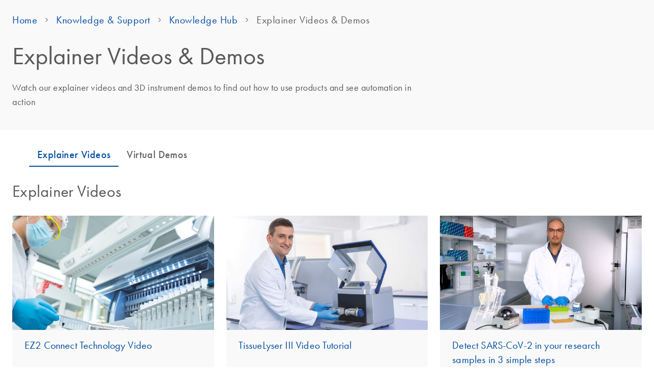

--- FILE ---
content_type: text/html; charset=utf-8
request_url: https://www.qiagen.com/jp/knowledge-and-support/knowledge-hub/explainer-videos-and-demos
body_size: 25287
content:



<!DOCTYPE html>
<!--[if lt IE 7]>      <html class="no-js lt-ie9 lt-ie8 lt-ie7"> <![endif]-->
<!--[if IE 7]>         <html class="no-js lt-ie9 lt-ie8"> <![endif]-->
<!--[if IE 8]>         <html class="no-js lt-ie9"> <![endif]-->
<!--[if gt IE 8]><!-->
<html class="no-js" lang="en-JP">
<!--<![endif]-->
<head>
<link href="/-/media/feature/qiagen/bootstrap/bootstrap/styles/optimized-min.css?t=20251009T025058Z" rel="stylesheet"><link href="/-/media/base-themes/core-libraries/styles/optimized-min.css?t=20251008T071115Z" rel="stylesheet"><link href="/-/media/base-themes/main-theme/styles/optimized-min.css?t=20251008T071132Z" rel="stylesheet"><link href="/-/media/themes/qiagen/qiagen-home/external-libraries/styles/optimized-min.css?t=20251008T071223Z" rel="stylesheet"><link href="/-/media/themes/qiagen/qiagen-home/corporate-components-port/styles/optimized-min.css?t=20251008T071237Z" rel="stylesheet"><link href="/-/media/themes/qiagen/qiagen-home/qiagen-home/styles/optimized-min.css?t=20251124T101834Z" rel="stylesheet">    
    

<script src="//assets.adobedtm.com/a6b2e205f4f8/fdf82842eb0e/launch-b530175550b2.min.js" async></script>



    <title>Explainer Videos and Demos</title>




<meta name="robots" content="index, follow" />
<link rel="canonical" href="https://www.qiagen.com/us/knowledge-and-support/knowledge-hub/explainer-videos-and-demos">



<meta property="og:title"  content="Explainer Videos and Demos"><meta property="og:url"  content="https://www.qiagen.com/jp/knowledge-and-support/knowledge-hub/explainer-videos-and-demos">


<meta  name="description" content="Watch virtual demos and explainer videos for tips and tricks, latest product releases and to see automation in action.">


<meta property="twitter:title"  content="Explainer Videos and Demos"><meta property="twitter:card"  content="summary_large_image">

    <meta name="viewport" content="width=device-width, initial-scale=1" />
<script type="text/javascript">
    var s_dtm = {
        "pageName":"Explainer Videos and Demos",
        "channel":"",
        "eVar8":"JP",
        "eVar50":document.referrer,
        "eVar57":"Sitecore",
        "server":window.location.host
    }; 
</script>    <meta name="sis-page-type" content="KnowledgeHub-Explainer-Videos-Demos">
    <meta name="sis-category" content="KnowledgeHub|Explainer Videos &amp; Demos">
    <meta name="sis-1st-level-category" content="Explainer Videos & Demos">
    <meta name="sis-2nd-level-category" content="">
    <meta name="sis-3rd-level-category" content="">
    <meta name="sis-article-id" content="{7E5A5EB3-A50A-48F4-9D29-49BB16C9D447}">
    <meta name="sis-article-name" content="Explainer Videos and Demos">
    <meta name="sis-page-country" content="jp">


</head>
<body class="default-device bodyclass" data-onedatalayer-site-name="qiagen.com" data-onedatalayer-page-id="7e5a5eb3-a50a-48f4-9d29-49bb16c9d447" data-onedatalayer-main-category="Knowledge & Support" data-onedatalayer-category-tree="Knowledge & Support|Knowledge Hub|Explainer Videos & Demos">
    
    
<!-- #wrapper -->
<div id="wrapper">
    <!-- #header -->
    <header>
        <div id="header" class="container-fluid">
            <div class="row">
                

    
    <script>
	window.QAtlas = window.QAtlas || {};
	window.QAtlas.apiGateway = '/';
	window.QAtlas.grecaptchaSiteKey = '6LcqqdsUAAAAAFwa__RlqGkmmbtqWkbBQNGcjYHH';
	window.QAtlas.addLanguageCodeToUrl = true;
	window.QAtlas.addCountryCodeToUrl = true;
</script>

<link rel="stylesheet" href="/sfc/20251217.110541/fonts.css">
<link rel="stylesheet" href="/sfc/20251217.110541/glyphicons.css">

<link href="/qwc-a/20251217.110541/styles.css" rel="stylesheet">
<script src="/qwc-a/20251217.110541/runtime.js" type="module"></script>
<script src="/qwc-a/20251217.110541/polyfills.js" type="module"></script>
<script src="/qwc-a/20251217.110541/polyfill-webcomp-es5.js" defer></script>
<script src="/qwc-a/20251217.110541/polyfill-webcomp.js" defer></script>
<script src="/qwc-a/20251217.110541/core.min.js" defer></script>
<script src="/qwc-a/20251217.110541/zone.min.js" defer></script>
<script src="/qwc-a/20251217.110541/main.js" type="module"></script>
<script src="/sfc/vendor/jquery-3.7.1.min.js"></script>
<script src="/sfc/vendor/lodash.debounce.js"></script>
<link rel="modulepreload" href="/qwc/web-components/20251217.110541/web-components.esm.js">
<script type="module" src="/qwc/web-components/20251217.110541/web-components.esm.js"></script>

<script src="https://www.recaptcha.net/recaptcha/api.js?render=6LcqqdsUAAAAAFwa__RlqGkmmbtqWkbBQNGcjYHH" defer></script>
<style>
	[slot],
	#bottomBar {
		display: none;
	}
	wca-header *,
	wca-header *::before,
	wca-header *::after,
	wca-footer *,
	wca-footer *::before,
	wca-footer *::after {
		box-sizing: border-box;
	}
	.sc-header-placeholder {
		opacity: 0;
		pointer-events: none;
		height: 4.5rem;
	}
	@media only screen and (min-width: 1284px) {
		.sc-header-placeholder {
			height: 5.125rem;
		}
	}
	.grecaptcha-badge {
			visibility: hidden;
			pointer-events: none;
			opacity: 0;
	}
</style>

<web-component _selector="wca-header"
	qwc-lang='en'
	qwc-country='jp'
	channel='b2c'
	qwc-sfc-url='/sfc'
	qwc-top-header-labels='{&quot;Cart&quot;:&quot;Cart&quot;,&quot;My_QIAGEN&quot;:&quot;My QIAGEN&quot;,&quot;Quick_Order&quot;:&quot;Quick Order&quot;,&quot;Add_Row&quot;:&quot;Add Row&quot;,&quot;AddToCart&quot;:&quot;Add To Cart&quot;,&quot;Amount&quot;:&quot;Quantity&quot;,&quot;Browse&quot;:&quot;Browse&quot;,&quot;Catalog_number&quot;:&quot;Catalog number&quot;,&quot;Clear&quot;:&quot;Clear&quot;,&quot;Select&quot;:&quot;Select&quot;}'
	qwc-header-menu='{&quot;Items&quot;:[{&quot;Title&quot;:&quot;Products&quot;,&quot;Link&quot;:&quot;/jp/products&quot;,&quot;ShowFlatDescendants&quot;:false,&quot;SkipNavigationBreak&quot;:true,&quot;Items&quot;:[{&quot;Title&quot;:&quot;Product Finder&quot;,&quot;Link&quot;:&quot;https://www.qiagen.com/product-finder&quot;,&quot;ShowFlatDescendants&quot;:false,&quot;SkipNavigationBreak&quot;:false,&quot;Items&quot;:[],&quot;Teasers&quot;:[{&quot;Title&quot;:&quot;Quickly find the right sample prep kit for your project&quot;,&quot;Link&quot;:&quot;https://www.qiagen.com/product-finder&quot;,&quot;LinkText&quot;:&quot;Try now&quot;,&quot;Description&quot;:&quot;Find the right sample prep kit from hundreds with our new Product Finder. Just select your starting material and analyte to get the top hits.&quot;,&quot;Image&quot;:&quot;/-/media/project/qiagen/qiagen-home/other/biomarker-blog/top-20-faqs/s_1190_9_cc_gen_qiagen_employee_0114_16x9.jpg&quot;,&quot;IsExternal&quot;:false}],&quot;IsExternal&quot;:false},{&quot;Title&quot;:&quot;Experiment Configurator&quot;,&quot;Link&quot;:&quot;https://www.qiagen.com/workflow-configurator/workflows?intcmp&#x3D;CM_QF_WFC_1121_OTHERS_QB_nav_products&quot;,&quot;ShowFlatDescendants&quot;:false,&quot;SkipNavigationBreak&quot;:false,&quot;Items&quot;:[],&quot;Teasers&quot;:[],&quot;IsExternal&quot;:false},{&quot;Title&quot;:&quot;Discovery &amp; Translational Research&quot;,&quot;Link&quot;:&quot;/jp/product-categories/discovery-and-translational-research&quot;,&quot;ShowFlatDescendants&quot;:false,&quot;SkipNavigationBreak&quot;:false,&quot;Items&quot;:[{&quot;Title&quot;:&quot;DNA &amp; RNA Purification&quot;,&quot;Link&quot;:&quot;/jp/product-categories/discovery-and-translational-research/dna-rna-purification&quot;,&quot;ShowFlatDescendants&quot;:false,&quot;SkipNavigationBreak&quot;:false,&quot;Items&quot;:[{&quot;Title&quot;:&quot;DNA&quot;,&quot;Link&quot;:&quot;/jp/product-categories/discovery-and-translational-research/dna-rna-purification/dna-purification&quot;,&quot;ShowFlatDescendants&quot;:false,&quot;SkipNavigationBreak&quot;:false,&quot;Items&quot;:[{&quot;Title&quot;:&quot;Cell-Free DNA&quot;,&quot;Link&quot;:&quot;/jp/product-categories/discovery-and-translational-research/dna-rna-purification/dna-purification/cell-free-dna&quot;,&quot;ShowFlatDescendants&quot;:false,&quot;SkipNavigationBreak&quot;:false,&quot;Items&quot;:[],&quot;Teasers&quot;:[],&quot;IsExternal&quot;:false},{&quot;Title&quot;:&quot;DNA Clean Up&quot;,&quot;Link&quot;:&quot;/jp/product-categories/discovery-and-translational-research/dna-rna-purification/dna-purification/dna-clean-up&quot;,&quot;ShowFlatDescendants&quot;:false,&quot;SkipNavigationBreak&quot;:false,&quot;Items&quot;:[],&quot;Teasers&quot;:[],&quot;IsExternal&quot;:false},{&quot;Title&quot;:&quot;Genomic DNA&quot;,&quot;Link&quot;:&quot;/jp/product-categories/discovery-and-translational-research/dna-rna-purification/dna-purification/genomic-dna&quot;,&quot;ShowFlatDescendants&quot;:false,&quot;SkipNavigationBreak&quot;:false,&quot;Items&quot;:[],&quot;Teasers&quot;:[],&quot;IsExternal&quot;:false},{&quot;Title&quot;:&quot;Microbial DNA&quot;,&quot;Link&quot;:&quot;/jp/product-categories/discovery-and-translational-research/dna-rna-purification/dna-purification/microbial-dna&quot;,&quot;ShowFlatDescendants&quot;:false,&quot;SkipNavigationBreak&quot;:false,&quot;Items&quot;:[],&quot;Teasers&quot;:[],&quot;IsExternal&quot;:false},{&quot;Title&quot;:&quot;Plasmid DNA&quot;,&quot;Link&quot;:&quot;/jp/product-categories/discovery-and-translational-research/dna-rna-purification/dna-purification/plasmid-dna&quot;,&quot;ShowFlatDescendants&quot;:false,&quot;SkipNavigationBreak&quot;:false,&quot;Items&quot;:[],&quot;Teasers&quot;:[],&quot;IsExternal&quot;:false}],&quot;Teasers&quot;:[],&quot;IsExternal&quot;:false},{&quot;Title&quot;:&quot;RNA&quot;,&quot;Link&quot;:&quot;/jp/product-categories/discovery-and-translational-research/dna-rna-purification/rna-purification&quot;,&quot;ShowFlatDescendants&quot;:false,&quot;SkipNavigationBreak&quot;:false,&quot;Items&quot;:[{&quot;Title&quot;:&quot;Cell-Free RNA&quot;,&quot;Link&quot;:&quot;/jp/product-categories/discovery-and-translational-research/dna-rna-purification/rna-purification/cell-free-rna&quot;,&quot;ShowFlatDescendants&quot;:false,&quot;SkipNavigationBreak&quot;:false,&quot;Items&quot;:[],&quot;Teasers&quot;:[],&quot;IsExternal&quot;:false},{&quot;Title&quot;:&quot;Microbial RNA&quot;,&quot;Link&quot;:&quot;/jp/product-categories/discovery-and-translational-research/dna-rna-purification/rna-purification/microbial-rna&quot;,&quot;ShowFlatDescendants&quot;:false,&quot;SkipNavigationBreak&quot;:false,&quot;Items&quot;:[],&quot;Teasers&quot;:[],&quot;IsExternal&quot;:false},{&quot;Title&quot;:&quot;miRNA&quot;,&quot;Link&quot;:&quot;/jp/product-categories/discovery-and-translational-research/dna-rna-purification/rna-purification/mirna&quot;,&quot;ShowFlatDescendants&quot;:false,&quot;SkipNavigationBreak&quot;:false,&quot;Items&quot;:[],&quot;Teasers&quot;:[],&quot;IsExternal&quot;:false},{&quot;Title&quot;:&quot;mRNA&quot;,&quot;Link&quot;:&quot;/jp/product-categories/discovery-and-translational-research/dna-rna-purification/rna-purification/mrna&quot;,&quot;ShowFlatDescendants&quot;:false,&quot;SkipNavigationBreak&quot;:false,&quot;Items&quot;:[],&quot;Teasers&quot;:[],&quot;IsExternal&quot;:false},{&quot;Title&quot;:&quot;RNA Clean Up&quot;,&quot;Link&quot;:&quot;/jp/product-categories/discovery-and-translational-research/dna-rna-purification/rna-purification/rna-clean-up&quot;,&quot;ShowFlatDescendants&quot;:false,&quot;SkipNavigationBreak&quot;:false,&quot;Items&quot;:[],&quot;Teasers&quot;:[],&quot;IsExternal&quot;:false},{&quot;Title&quot;:&quot;Total RNA&quot;,&quot;Link&quot;:&quot;/jp/product-categories/discovery-and-translational-research/dna-rna-purification/rna-purification/total-rna&quot;,&quot;ShowFlatDescendants&quot;:false,&quot;SkipNavigationBreak&quot;:false,&quot;Items&quot;:[],&quot;Teasers&quot;:[],&quot;IsExternal&quot;:false}],&quot;Teasers&quot;:[],&quot;IsExternal&quot;:false},{&quot;Title&quot;:&quot;Multianalyte &amp; Virus&quot;,&quot;Link&quot;:&quot;/jp/product-categories/discovery-and-translational-research/dna-rna-purification/multianalyte-and-virus&quot;,&quot;ShowFlatDescendants&quot;:false,&quot;SkipNavigationBreak&quot;:false,&quot;Items&quot;:[],&quot;Teasers&quot;:[],&quot;IsExternal&quot;:false},{&quot;Title&quot;:&quot;Instruments &amp; Equipment&quot;,&quot;Link&quot;:&quot;/jp/product-categories/discovery-and-translational-research/dna-rna-purification/instruments-equipment&quot;,&quot;ShowFlatDescendants&quot;:false,&quot;SkipNavigationBreak&quot;:false,&quot;Items&quot;:[],&quot;Teasers&quot;:[],&quot;IsExternal&quot;:false}],&quot;Teasers&quot;:[{&quot;Title&quot;:&quot;New QIAwave purification kits&quot;,&quot;Link&quot;:&quot;/jp/sustainability/environment/more-sustainable-products?intcmp&#x3D;atlas266&quot;,&quot;LinkText&quot;:&quot;&quot;,&quot;Description&quot;:&quot;Discover eco-friendlier alternatives to our most popular nucleic acid purification kits.&quot;,&quot;Image&quot;:&quot;/-/media/project/qiagen/qiagen-home/about-qiagen-website/sustainability/environment/s_1175_7_qf_qiawave.jpg&quot;,&quot;IsExternal&quot;:false}],&quot;IsExternal&quot;:false},{&quot;Title&quot;:&quot;Protein Purification&quot;,&quot;Link&quot;:&quot;/jp/product-categories/discovery-and-translational-research/protein-purification&quot;,&quot;ShowFlatDescendants&quot;:false,&quot;SkipNavigationBreak&quot;:false,&quot;Items&quot;:[{&quot;Title&quot;:&quot;Fractionation &amp; Depletion&quot;,&quot;Link&quot;:&quot;/jp/product-categories/discovery-and-translational-research/protein-purification/fractionation-and-depletion&quot;,&quot;ShowFlatDescendants&quot;:false,&quot;SkipNavigationBreak&quot;:false,&quot;Items&quot;:[],&quot;Teasers&quot;:[],&quot;IsExternal&quot;:false},{&quot;Title&quot;:&quot;Tagged Protein Expression, Purification, Detection&quot;,&quot;Link&quot;:&quot;/jp/product-categories/discovery-and-translational-research/protein-purification/tagged-protein-expression-purification-detection&quot;,&quot;ShowFlatDescendants&quot;:false,&quot;SkipNavigationBreak&quot;:false,&quot;Items&quot;:[],&quot;Teasers&quot;:[],&quot;IsExternal&quot;:false}],&quot;Teasers&quot;:[{&quot;Title&quot;:&quot;Available now: New workflow design tool&quot;,&quot;Link&quot;:&quot;https://www.qiagen.com/workflow-configurator?intcmp&#x3D;CM_QF_WFC_0421_OTHERS_QB_navbanner&quot;,&quot;LinkText&quot;:&quot;&quot;,&quot;Description&quot;:&quot;Find the right products for every step of your experiment effortlessly&quot;,&quot;Image&quot;:&quot;/-/media/project/qiagen/qiagen-home/clp/workflow-configurator/s_1105_1_ls_luna_wfc_4589.jpg&quot;,&quot;IsExternal&quot;:false}],&quot;IsExternal&quot;:false},{&quot;Title&quot;:&quot;Exosomes &amp; CTCs&quot;,&quot;Link&quot;:&quot;/jp/product-categories/discovery-and-translational-research/exosomes-ctcs&quot;,&quot;ShowFlatDescendants&quot;:false,&quot;SkipNavigationBreak&quot;:false,&quot;Items&quot;:[{&quot;Title&quot;:&quot;Circulating Tumor Cells&quot;,&quot;Link&quot;:&quot;/jp/product-categories/discovery-and-translational-research/exosomes-ctcs/circulating-tumor-cells&quot;,&quot;ShowFlatDescendants&quot;:false,&quot;SkipNavigationBreak&quot;:false,&quot;Items&quot;:[],&quot;Teasers&quot;:[],&quot;IsExternal&quot;:false},{&quot;Title&quot;:&quot;Exosomes&quot;,&quot;Link&quot;:&quot;/jp/product-categories/discovery-and-translational-research/exosomes-ctcs/exosomes&quot;,&quot;ShowFlatDescendants&quot;:false,&quot;SkipNavigationBreak&quot;:false,&quot;Items&quot;:[],&quot;Teasers&quot;:[],&quot;IsExternal&quot;:false}],&quot;Teasers&quot;:[{&quot;Title&quot;:&quot;Available now: New workflow design tool&quot;,&quot;Link&quot;:&quot;https://www.qiagen.com/workflow-configurator?intcmp&#x3D;CM_QF_WFC_0421_OTHERS_QB_navbanner&quot;,&quot;LinkText&quot;:&quot;&quot;,&quot;Description&quot;:&quot;Find the right products for every step of your experiment effortlessly&quot;,&quot;Image&quot;:&quot;/-/media/project/qiagen/qiagen-home/clp/workflow-configurator/s_1105_1_ls_luna_wfc_4589.jpg&quot;,&quot;IsExternal&quot;:false}],&quot;IsExternal&quot;:false},{&quot;Title&quot;:&quot;Enzymes for Molecular Biology&quot;,&quot;Link&quot;:&quot;/jp/product-categories/discovery-and-translational-research/enzymes-for-molecular-biology&quot;,&quot;ShowFlatDescendants&quot;:false,&quot;SkipNavigationBreak&quot;:false,&quot;Items&quot;:[{&quot;Title&quot;:&quot;DNA Ligases&quot;,&quot;Link&quot;:&quot;https://www.qiagen.com/product-categories/discovery-and-translational-research/enzymes-for-molecular-biology/dna-ligases&quot;,&quot;ShowFlatDescendants&quot;:false,&quot;SkipNavigationBreak&quot;:false,&quot;Items&quot;:[],&quot;Teasers&quot;:[],&quot;IsExternal&quot;:false},{&quot;Title&quot;:&quot;RNA Ligases&quot;,&quot;Link&quot;:&quot;https://www.qiagen.com/product-categories/discovery-and-translational-research/enzymes-for-molecular-biology/rna-ligases&quot;,&quot;ShowFlatDescendants&quot;:false,&quot;SkipNavigationBreak&quot;:false,&quot;Items&quot;:[],&quot;Teasers&quot;:[],&quot;IsExternal&quot;:false},{&quot;Title&quot;:&quot;Next-Generation Sequencing Components&quot;,&quot;Link&quot;:&quot;https://www.qiagen.com/product-categories/discovery-and-translational-research/enzymes-for-molecular-biology/ngs-components&quot;,&quot;ShowFlatDescendants&quot;:false,&quot;SkipNavigationBreak&quot;:false,&quot;Items&quot;:[],&quot;Teasers&quot;:[],&quot;IsExternal&quot;:false},{&quot;Title&quot;:&quot;Modifying Enzymes&quot;,&quot;Link&quot;:&quot;https://www.qiagen.com/product-categories/discovery-and-translational-research/enzymes-for-molecular-biology/modifying-enzymes&quot;,&quot;ShowFlatDescendants&quot;:false,&quot;SkipNavigationBreak&quot;:false,&quot;Items&quot;:[],&quot;Teasers&quot;:[],&quot;IsExternal&quot;:false},{&quot;Title&quot;:&quot;DNA Polymerases&quot;,&quot;Link&quot;:&quot;https://www.qiagen.com/product-categories/discovery-and-translational-research/enzymes-for-molecular-biology/dna-polymerases&quot;,&quot;ShowFlatDescendants&quot;:false,&quot;SkipNavigationBreak&quot;:false,&quot;Items&quot;:[],&quot;Teasers&quot;:[],&quot;IsExternal&quot;:false},{&quot;Title&quot;:&quot;RNA Polymerases&quot;,&quot;Link&quot;:&quot;https://www.qiagen.com/product-categories/discovery-and-translational-research/enzymes-for-molecular-biology/rna-polymerases&quot;,&quot;ShowFlatDescendants&quot;:false,&quot;SkipNavigationBreak&quot;:false,&quot;Items&quot;:[],&quot;Teasers&quot;:[],&quot;IsExternal&quot;:false},{&quot;Title&quot;:&quot;Reverse Transcription Enzymes&quot;,&quot;Link&quot;:&quot;https://www.qiagen.com/product-categories/discovery-and-translational-research/enzymes-for-molecular-biology/reverse-transcriptases&quot;,&quot;ShowFlatDescendants&quot;:false,&quot;SkipNavigationBreak&quot;:false,&quot;Items&quot;:[],&quot;Teasers&quot;:[],&quot;IsExternal&quot;:false},{&quot;Title&quot;:&quot;PCR and RT-PCR Mixes&quot;,&quot;Link&quot;:&quot;https://www.qiagen.com/product-categories/discovery-and-translational-research/enzymes-for-molecular-biology/pcr-and-rt-pcr-mixes&quot;,&quot;ShowFlatDescendants&quot;:false,&quot;SkipNavigationBreak&quot;:false,&quot;Items&quot;:[],&quot;Teasers&quot;:[],&quot;IsExternal&quot;:false},{&quot;Title&quot;:&quot;Nucleotides&quot;,&quot;Link&quot;:&quot;https://www.qiagen.com/product-categories/discovery-and-translational-research/enzymes-for-molecular-biology/nucleotides&quot;,&quot;ShowFlatDescendants&quot;:false,&quot;SkipNavigationBreak&quot;:false,&quot;Items&quot;:[],&quot;Teasers&quot;:[],&quot;IsExternal&quot;:false},{&quot;Title&quot;:&quot;Binding Proteins&quot;,&quot;Link&quot;:&quot;https://www.qiagen.com/product-categories/discovery-and-translational-research/enzymes-for-molecular-biology/binding-proteins&quot;,&quot;ShowFlatDescendants&quot;:false,&quot;SkipNavigationBreak&quot;:false,&quot;Items&quot;:[],&quot;Teasers&quot;:[],&quot;IsExternal&quot;:false},{&quot;Title&quot;:&quot;Bioprocessing Enzymes&quot;,&quot;Link&quot;:&quot;https://www.qiagen.com/product-categories/discovery-and-translational-research/enzymes-for-molecular-biology/bioprocessing-enzymes&quot;,&quot;ShowFlatDescendants&quot;:false,&quot;SkipNavigationBreak&quot;:false,&quot;Items&quot;:[],&quot;Teasers&quot;:[],&quot;IsExternal&quot;:false},{&quot;Title&quot;:&quot;UDGases&quot;,&quot;Link&quot;:&quot;https://www.qiagen.com/product-categories/discovery-and-translational-research/enzymes-for-molecular-biology/udgases&quot;,&quot;ShowFlatDescendants&quot;:false,&quot;SkipNavigationBreak&quot;:false,&quot;Items&quot;:[],&quot;Teasers&quot;:[],&quot;IsExternal&quot;:false},{&quot;Title&quot;:&quot;Nucleases&quot;,&quot;Link&quot;:&quot;https://www.qiagen.com/product-categories/discovery-and-translational-research/enzymes-for-molecular-biology/nucleases&quot;,&quot;ShowFlatDescendants&quot;:false,&quot;SkipNavigationBreak&quot;:false,&quot;Items&quot;:[],&quot;Teasers&quot;:[],&quot;IsExternal&quot;:false},{&quot;Title&quot;:&quot;Proteinase K&quot;,&quot;Link&quot;:&quot;https://www.qiagen.com/product-categories/discovery-and-translational-research/enzymes-for-molecular-biology/proteinase-k&quot;,&quot;ShowFlatDescendants&quot;:false,&quot;SkipNavigationBreak&quot;:false,&quot;Items&quot;:[],&quot;Teasers&quot;:[],&quot;IsExternal&quot;:false}],&quot;Teasers&quot;:[],&quot;IsExternal&quot;:false},{&quot;Title&quot;:&quot;Sample Collection &amp; Stabilization&quot;,&quot;Link&quot;:&quot;/jp/product-categories/discovery-and-translational-research/sample-collection-stabilization&quot;,&quot;ShowFlatDescendants&quot;:false,&quot;SkipNavigationBreak&quot;:false,&quot;Items&quot;:[{&quot;Title&quot;:&quot;DNA&quot;,&quot;Link&quot;:&quot;/jp/product-categories/discovery-and-translational-research/sample-collection-stabilization/dna&quot;,&quot;ShowFlatDescendants&quot;:false,&quot;SkipNavigationBreak&quot;:false,&quot;Items&quot;:[],&quot;Teasers&quot;:[],&quot;IsExternal&quot;:false},{&quot;Title&quot;:&quot;RNA&quot;,&quot;Link&quot;:&quot;/jp/product-categories/discovery-and-translational-research/sample-collection-stabilization/rna&quot;,&quot;ShowFlatDescendants&quot;:false,&quot;SkipNavigationBreak&quot;:false,&quot;Items&quot;:[],&quot;Teasers&quot;:[],&quot;IsExternal&quot;:false},{&quot;Title&quot;:&quot;Tissue/FFPE&quot;,&quot;Link&quot;:&quot;/jp/product-categories/discovery-and-translational-research/sample-collection-stabilization/tissue-ffpe&quot;,&quot;ShowFlatDescendants&quot;:false,&quot;SkipNavigationBreak&quot;:false,&quot;Items&quot;:[],&quot;Teasers&quot;:[],&quot;IsExternal&quot;:false},{&quot;Title&quot;:&quot;QIAcard FTA&quot;,&quot;Link&quot;:&quot;/jp/product-categories/discovery-and-translational-research/sample-collection-stabilization/qiacard-fta&quot;,&quot;ShowFlatDescendants&quot;:false,&quot;SkipNavigationBreak&quot;:false,&quot;Items&quot;:[],&quot;Teasers&quot;:[],&quot;IsExternal&quot;:false}],&quot;Teasers&quot;:[{&quot;Title&quot;:&quot;Available now: New workflow design tool&quot;,&quot;Link&quot;:&quot;https://www.qiagen.com/workflow-configurator?intcmp&#x3D;CM_QF_WFC_0421_OTHERS_QB_navbanner&quot;,&quot;LinkText&quot;:&quot;&quot;,&quot;Description&quot;:&quot;Find the right products for every step of your experiment effortlessly&quot;,&quot;Image&quot;:&quot;/-/media/project/qiagen/qiagen-home/clp/workflow-configurator/s_1105_1_ls_luna_wfc_4589.jpg&quot;,&quot;IsExternal&quot;:false}],&quot;IsExternal&quot;:false},{&quot;Title&quot;:&quot;PCR/qPCR/dPCR&quot;,&quot;Link&quot;:&quot;/jp/product-categories/discovery-and-translational-research/pcr-qpcr-dpcr&quot;,&quot;ShowFlatDescendants&quot;:false,&quot;SkipNavigationBreak&quot;:false,&quot;Items&quot;:[{&quot;Title&quot;:&quot;PCR Enzymes &amp; Kits&quot;,&quot;Link&quot;:&quot;/jp/product-categories/discovery-and-translational-research/pcr-qpcr-dpcr/pcr-enzymes-and-kits&quot;,&quot;ShowFlatDescendants&quot;:false,&quot;SkipNavigationBreak&quot;:false,&quot;Items&quot;:[{&quot;Title&quot;:&quot;End-Point PCR&quot;,&quot;Link&quot;:&quot;/jp/product-categories/discovery-and-translational-research/pcr-qpcr-dpcr/pcr-enzymes-and-kits/end-point-pcr&quot;,&quot;ShowFlatDescendants&quot;:false,&quot;SkipNavigationBreak&quot;:false,&quot;Items&quot;:[],&quot;Teasers&quot;:[],&quot;IsExternal&quot;:false},{&quot;Title&quot;:&quot;HiFidelity, Long-Range &amp; Other PCR&quot;,&quot;Link&quot;:&quot;/jp/product-categories/discovery-and-translational-research/pcr-qpcr-dpcr/pcr-enzymes-and-kits/hifidelity-long-range-and-other-pcr&quot;,&quot;ShowFlatDescendants&quot;:false,&quot;SkipNavigationBreak&quot;:false,&quot;Items&quot;:[],&quot;Teasers&quot;:[],&quot;IsExternal&quot;:false},{&quot;Title&quot;:&quot;One-Step RT-PCR&quot;,&quot;Link&quot;:&quot;/jp/product-categories/discovery-and-translational-research/pcr-qpcr-dpcr/pcr-enzymes-and-kits/one-step-rt-pcr&quot;,&quot;ShowFlatDescendants&quot;:false,&quot;SkipNavigationBreak&quot;:false,&quot;Items&quot;:[],&quot;Teasers&quot;:[],&quot;IsExternal&quot;:false},{&quot;Title&quot;:&quot;Reverse Transcription &amp; cDNA Synthesis&quot;,&quot;Link&quot;:&quot;/jp/product-categories/discovery-and-translational-research/pcr-qpcr-dpcr/pcr-enzymes-and-kits/reverse-transcription-and-cdna-synthesis-qpcr&quot;,&quot;ShowFlatDescendants&quot;:false,&quot;SkipNavigationBreak&quot;:false,&quot;Items&quot;:[],&quot;Teasers&quot;:[],&quot;IsExternal&quot;:false}],&quot;Teasers&quot;:[],&quot;IsExternal&quot;:false},{&quot;Title&quot;:&quot;Real-Time PCR Enzymes &amp; Kits&quot;,&quot;Link&quot;:&quot;/jp/product-categories/discovery-and-translational-research/pcr-qpcr-dpcr/real-time-pcr-enzymes-and-kits&quot;,&quot;ShowFlatDescendants&quot;:false,&quot;SkipNavigationBreak&quot;:false,&quot;Items&quot;:[{&quot;Title&quot;:&quot;Probe-Based One-Step qRT-PCR&quot;,&quot;Link&quot;:&quot;/jp/product-categories/discovery-and-translational-research/pcr-qpcr-dpcr/real-time-pcr-enzymes-and-kits/probe-based-one-step-qrt-pcr&quot;,&quot;ShowFlatDescendants&quot;:false,&quot;SkipNavigationBreak&quot;:false,&quot;Items&quot;:[],&quot;Teasers&quot;:[],&quot;IsExternal&quot;:false},{&quot;Title&quot;:&quot;Probe-Based qPCR&quot;,&quot;Link&quot;:&quot;/jp/product-categories/discovery-and-translational-research/pcr-qpcr-dpcr/real-time-pcr-enzymes-and-kits/probe-based-qpcr&quot;,&quot;ShowFlatDescendants&quot;:false,&quot;SkipNavigationBreak&quot;:false,&quot;Items&quot;:[],&quot;Teasers&quot;:[],&quot;IsExternal&quot;:false},{&quot;Title&quot;:&quot;Reverse Transcription &amp; cDNA Synthesis for qPCR&quot;,&quot;Link&quot;:&quot;/jp/product-categories/discovery-and-translational-research/pcr-qpcr-dpcr/real-time-pcr-enzymes-and-kits/reverse-transcription-cdna-synthesis-qpcr&quot;,&quot;ShowFlatDescendants&quot;:false,&quot;SkipNavigationBreak&quot;:false,&quot;Items&quot;:[],&quot;Teasers&quot;:[],&quot;IsExternal&quot;:false},{&quot;Title&quot;:&quot;SYBR Green- or Dye-Based One-Step qRT-PCR&quot;,&quot;Link&quot;:&quot;/jp/product-categories/discovery-and-translational-research/pcr-qpcr-dpcr/real-time-pcr-enzymes-and-kits/sybr-green-or-dye-based-one-step-qrt-pcr&quot;,&quot;ShowFlatDescendants&quot;:false,&quot;SkipNavigationBreak&quot;:false,&quot;Items&quot;:[],&quot;Teasers&quot;:[],&quot;IsExternal&quot;:false},{&quot;Title&quot;:&quot;SYBR Green- or Dye-Based qPCR&quot;,&quot;Link&quot;:&quot;/jp/product-categories/discovery-and-translational-research/pcr-qpcr-dpcr/real-time-pcr-enzymes-and-kits/sybr-green-or-dye-based-qpcr&quot;,&quot;ShowFlatDescendants&quot;:false,&quot;SkipNavigationBreak&quot;:false,&quot;Items&quot;:[],&quot;Teasers&quot;:[],&quot;IsExternal&quot;:false}],&quot;Teasers&quot;:[],&quot;IsExternal&quot;:false},{&quot;Title&quot;:&quot;qPCR  Assays &amp; Instruments&quot;,&quot;Link&quot;:&quot;/jp/product-categories/discovery-and-translational-research/pcr-qpcr-dpcr/qpcr-assays-and-instruments&quot;,&quot;ShowFlatDescendants&quot;:false,&quot;SkipNavigationBreak&quot;:false,&quot;Items&quot;:[{&quot;Title&quot;:&quot;CNV qPCR Assays &amp; Arrays&quot;,&quot;Link&quot;:&quot;/jp/product-categories/discovery-and-translational-research/pcr-qpcr-dpcr/qpcr-assays-and-instruments/cnv-qpcr-assays-and-arrays&quot;,&quot;ShowFlatDescendants&quot;:false,&quot;SkipNavigationBreak&quot;:false,&quot;Items&quot;:[],&quot;Teasers&quot;:[],&quot;IsExternal&quot;:false},{&quot;Title&quot;:&quot;Microbial DNA qPCR Assays &amp; Panels&quot;,&quot;Link&quot;:&quot;/jp/product-categories/discovery-and-translational-research/pcr-qpcr-dpcr/qpcr-assays-and-instruments/microbial-dna-qpcr-assays-and-panels&quot;,&quot;ShowFlatDescendants&quot;:false,&quot;SkipNavigationBreak&quot;:false,&quot;Items&quot;:[],&quot;Teasers&quot;:[],&quot;IsExternal&quot;:false},{&quot;Title&quot;:&quot;miRNA qPCR Assay &amp; Panels&quot;,&quot;Link&quot;:&quot;/jp/product-categories/discovery-and-translational-research/pcr-qpcr-dpcr/qpcr-assays-and-instruments/mirna-qpcr-assay-and-panels&quot;,&quot;ShowFlatDescendants&quot;:false,&quot;SkipNavigationBreak&quot;:false,&quot;Items&quot;:[],&quot;Teasers&quot;:[],&quot;IsExternal&quot;:false},{&quot;Title&quot;:&quot;mRNA/IncRNA qPCR Assays &amp; Panels&quot;,&quot;Link&quot;:&quot;/jp/product-categories/discovery-and-translational-research/pcr-qpcr-dpcr/qpcr-assays-and-instruments/mrna-incrna-qpcr-assays-panels&quot;,&quot;ShowFlatDescendants&quot;:false,&quot;SkipNavigationBreak&quot;:false,&quot;Items&quot;:[],&quot;Teasers&quot;:[],&quot;IsExternal&quot;:false},{&quot;Title&quot;:&quot;Somatic Mutations qPCR Assays &amp; Panels&quot;,&quot;Link&quot;:&quot;/jp/product-categories/discovery-and-translational-research/pcr-qpcr-dpcr/qpcr-assays-and-instruments/somatic-mutations-qpcr-assays-and-panels&quot;,&quot;ShowFlatDescendants&quot;:false,&quot;SkipNavigationBreak&quot;:false,&quot;Items&quot;:[],&quot;Teasers&quot;:[],&quot;IsExternal&quot;:false},{&quot;Title&quot;:&quot;Food Safety Testing&quot;,&quot;Link&quot;:&quot;/jp/product-categories/discovery-and-translational-research/pcr-qpcr-dpcr/qpcr-assays-and-instruments/food-safety-testing&quot;,&quot;ShowFlatDescendants&quot;:false,&quot;SkipNavigationBreak&quot;:false,&quot;Items&quot;:[],&quot;Teasers&quot;:[],&quot;IsExternal&quot;:false}],&quot;Teasers&quot;:[],&quot;IsExternal&quot;:false},{&quot;Title&quot;:&quot;Preamplification&quot;,&quot;Link&quot;:&quot;/jp/product-categories/discovery-and-translational-research/pcr-qpcr-dpcr/preamplification&quot;,&quot;ShowFlatDescendants&quot;:false,&quot;SkipNavigationBreak&quot;:false,&quot;Items&quot;:[{&quot;Title&quot;:&quot;Preamplification Kits&quot;,&quot;Link&quot;:&quot;/jp/product-categories/discovery-and-translational-research/pcr-qpcr-dpcr/preamplification/preamplification-kits&quot;,&quot;ShowFlatDescendants&quot;:false,&quot;SkipNavigationBreak&quot;:false,&quot;Items&quot;:[],&quot;Teasers&quot;:[],&quot;IsExternal&quot;:false},{&quot;Title&quot;:&quot;REPLI-g&quot;,&quot;Link&quot;:&quot;/jp/product-categories/discovery-and-translational-research/pcr-qpcr-dpcr/preamplification/repli-g&quot;,&quot;ShowFlatDescendants&quot;:false,&quot;SkipNavigationBreak&quot;:false,&quot;Items&quot;:[],&quot;Teasers&quot;:[],&quot;IsExternal&quot;:false}],&quot;Teasers&quot;:[],&quot;IsExternal&quot;:false},{&quot;Title&quot;:&quot;dPCR Assays Kits &amp; Instruments&quot;,&quot;Link&quot;:&quot;/jp/product-categories/discovery-and-translational-research/pcr-qpcr-dpcr/dpcr-assays-kits-and-instruments&quot;,&quot;ShowFlatDescendants&quot;:false,&quot;SkipNavigationBreak&quot;:false,&quot;Items&quot;:[{&quot;Title&quot;:&quot;dPCR Instruments&quot;,&quot;Link&quot;:&quot;/jp/product-categories/discovery-and-translational-research/pcr-qpcr-dpcr/dpcr-assays-kits-and-instruments/dpcr-instruments&quot;,&quot;ShowFlatDescendants&quot;:false,&quot;SkipNavigationBreak&quot;:false,&quot;Items&quot;:[],&quot;Teasers&quot;:[],&quot;IsExternal&quot;:false},{&quot;Title&quot;:&quot;dPCR Kits&quot;,&quot;Link&quot;:&quot;/jp/product-categories/discovery-and-translational-research/pcr-qpcr-dpcr/dpcr-assays-kits-and-instruments/dpcr-kits&quot;,&quot;ShowFlatDescendants&quot;:false,&quot;SkipNavigationBreak&quot;:false,&quot;Items&quot;:[],&quot;Teasers&quot;:[],&quot;IsExternal&quot;:false},{&quot;Title&quot;:&quot;dPCR Assays&quot;,&quot;Link&quot;:&quot;/jp/product-categories/discovery-and-translational-research/pcr-qpcr-dpcr/dpcr-assays-kits-and-instruments/dpcr-assays&quot;,&quot;ShowFlatDescendants&quot;:false,&quot;SkipNavigationBreak&quot;:false,&quot;Items&quot;:[],&quot;Teasers&quot;:[],&quot;IsExternal&quot;:false},{&quot;Title&quot;:&quot;dPCR Accessories&quot;,&quot;Link&quot;:&quot;/jp/product-categories/discovery-and-translational-research/pcr-qpcr-dpcr/dpcr-assays-kits-and-instruments/dpcr-accessories&quot;,&quot;ShowFlatDescendants&quot;:false,&quot;SkipNavigationBreak&quot;:false,&quot;Items&quot;:[],&quot;Teasers&quot;:[],&quot;IsExternal&quot;:false}],&quot;Teasers&quot;:[],&quot;IsExternal&quot;:false}],&quot;Teasers&quot;:[{&quot;Title&quot;:&quot;Available now: New workflow design tool&quot;,&quot;Link&quot;:&quot;http://www.qiagen.com/workflow-configurator?intcmp&#x3D;CM_QF_WFC_0421_OTHERS_QB_navbanner&quot;,&quot;LinkText&quot;:&quot;&quot;,&quot;Description&quot;:&quot;Find the right products for every step of your experiment effortlessly&quot;,&quot;Image&quot;:&quot;/-/media/project/qiagen/qiagen-home/clp/workflow-configurator/s_1105_1_ls_luna_wfc_4589.jpg&quot;,&quot;IsExternal&quot;:false}],&quot;IsExternal&quot;:false},{&quot;Title&quot;:&quot;Custom LNA Oligonucleotides&quot;,&quot;Link&quot;:&quot;/jp/product-categories/discovery-and-translational-research/custom-lna-oligonucleotides&quot;,&quot;ShowFlatDescendants&quot;:false,&quot;SkipNavigationBreak&quot;:false,&quot;Items&quot;:[],&quot;Teasers&quot;:[{&quot;Title&quot;:&quot;Design custom LNA oligos with ease&quot;,&quot;Link&quot;:&quot;https://geneglobe.qiagen.com/customize/oligo-shop/&quot;,&quot;LinkText&quot;:&quot;&quot;,&quot;Description&quot;:&quot;GeneGlobe&amp;rsquo;s easy-to-use custom builder lets you create Custom LNA Oligos for applications where no standard product is available. Choose from a wide range of labels and modifications.&quot;,&quot;Image&quot;:&quot;/-/media/project/qiagen/qiagen-home/other/teasers-navigation/s-9402-genomics-gg-geneglobe.jpg&quot;,&quot;IsExternal&quot;:true}],&quot;IsExternal&quot;:false},{&quot;Title&quot;:&quot;Next-Generation Sequencing&quot;,&quot;Link&quot;:&quot;/jp/product-categories/discovery-and-translational-research/next-generation-sequencing&quot;,&quot;ShowFlatDescendants&quot;:false,&quot;SkipNavigationBreak&quot;:false,&quot;Items&quot;:[{&quot;Title&quot;:&quot;DNA Sequencing&quot;,&quot;Link&quot;:&quot;/jp/product-categories/discovery-and-translational-research/next-generation-sequencing/dna-sequencing&quot;,&quot;ShowFlatDescendants&quot;:false,&quot;SkipNavigationBreak&quot;:false,&quot;Items&quot;:[{&quot;Title&quot;:&quot;Whole Genome Sequencing&quot;,&quot;Link&quot;:&quot;/jp/product-categories/discovery-and-translational-research/next-generation-sequencing/dna-sequencing/whole-genome-sequencing&quot;,&quot;ShowFlatDescendants&quot;:false,&quot;SkipNavigationBreak&quot;:false,&quot;Items&quot;:[],&quot;Teasers&quot;:[],&quot;IsExternal&quot;:false},{&quot;Title&quot;:&quot;Whole Exome Sequencing&quot;,&quot;Link&quot;:&quot;/jp/product-categories/discovery-and-translational-research/next-generation-sequencing/dna-sequencing/whole-exome-sequencing&quot;,&quot;ShowFlatDescendants&quot;:false,&quot;SkipNavigationBreak&quot;:false,&quot;Items&quot;:[],&quot;Teasers&quot;:[],&quot;IsExternal&quot;:false},{&quot;Title&quot;:&quot;Targeted DNA Panels&quot;,&quot;Link&quot;:&quot;/jp/product-categories/discovery-and-translational-research/next-generation-sequencing/dna-sequencing/targeted-dna-panels&quot;,&quot;ShowFlatDescendants&quot;:false,&quot;SkipNavigationBreak&quot;:false,&quot;Items&quot;:[],&quot;Teasers&quot;:[],&quot;IsExternal&quot;:false},{&quot;Title&quot;:&quot;Single Cell DNA&quot;,&quot;Link&quot;:&quot;/jp/product-categories/discovery-and-translational-research/next-generation-sequencing/dna-sequencing/single-cell-dna&quot;,&quot;ShowFlatDescendants&quot;:false,&quot;SkipNavigationBreak&quot;:false,&quot;Items&quot;:[],&quot;Teasers&quot;:[],&quot;IsExternal&quot;:false},{&quot;Title&quot;:&quot;Custom DNA Panels&quot;,&quot;Link&quot;:&quot;/jp/product-categories/discovery-and-translational-research/next-generation-sequencing/dna-sequencing/custom-dna-panels&quot;,&quot;ShowFlatDescendants&quot;:false,&quot;SkipNavigationBreak&quot;:false,&quot;Items&quot;:[],&quot;Teasers&quot;:[],&quot;IsExternal&quot;:false},{&quot;Title&quot;:&quot;Whole Genome&quot;,&quot;Link&quot;:&quot;/jp/product-categories/discovery-and-translational-research/next-generation-sequencing/dna-sequencing/whole-genome&quot;,&quot;ShowFlatDescendants&quot;:false,&quot;SkipNavigationBreak&quot;:false,&quot;Items&quot;:[],&quot;Teasers&quot;:[],&quot;IsExternal&quot;:false}],&quot;Teasers&quot;:[],&quot;IsExternal&quot;:false},{&quot;Title&quot;:&quot;RNA Sequencing&quot;,&quot;Link&quot;:&quot;/jp/product-categories/discovery-and-translational-research/next-generation-sequencing/rna-sequencing&quot;,&quot;ShowFlatDescendants&quot;:false,&quot;SkipNavigationBreak&quot;:false,&quot;Items&quot;:[{&quot;Title&quot;:&quot;3&amp;rsquo; RNAseq&quot;,&quot;Link&quot;:&quot;/jp/product-categories/discovery-and-translational-research/next-generation-sequencing/rna-sequencing/three-rnaseq&quot;,&quot;ShowFlatDescendants&quot;:false,&quot;SkipNavigationBreak&quot;:false,&quot;Items&quot;:[],&quot;Teasers&quot;:[],&quot;IsExternal&quot;:false},{&quot;Title&quot;:&quot;miRNA &amp; Small RNAseq&quot;,&quot;Link&quot;:&quot;/jp/product-categories/discovery-and-translational-research/next-generation-sequencing/rna-sequencing/mirna-small-rnaseq&quot;,&quot;ShowFlatDescendants&quot;:false,&quot;SkipNavigationBreak&quot;:false,&quot;Items&quot;:[],&quot;Teasers&quot;:[],&quot;IsExternal&quot;:false},{&quot;Title&quot;:&quot;RNA Fusions&quot;,&quot;Link&quot;:&quot;/jp/product-categories/discovery-and-translational-research/next-generation-sequencing/rna-sequencing/rna-fusions&quot;,&quot;ShowFlatDescendants&quot;:false,&quot;SkipNavigationBreak&quot;:false,&quot;Items&quot;:[],&quot;Teasers&quot;:[],&quot;IsExternal&quot;:false},{&quot;Title&quot;:&quot;Stranded RNAseq&quot;,&quot;Link&quot;:&quot;/jp/product-categories/discovery-and-translational-research/next-generation-sequencing/rna-sequencing/stranded-rnaseq&quot;,&quot;ShowFlatDescendants&quot;:false,&quot;SkipNavigationBreak&quot;:false,&quot;Items&quot;:[],&quot;Teasers&quot;:[],&quot;IsExternal&quot;:false},{&quot;Title&quot;:&quot;Targeted RNA Panels&quot;,&quot;Link&quot;:&quot;/jp/product-categories/discovery-and-translational-research/next-generation-sequencing/rna-sequencing/targeted-rna-panels&quot;,&quot;ShowFlatDescendants&quot;:false,&quot;SkipNavigationBreak&quot;:false,&quot;Items&quot;:[],&quot;Teasers&quot;:[],&quot;IsExternal&quot;:false},{&quot;Title&quot;:&quot;T-Cell Receptor Sequencing&quot;,&quot;Link&quot;:&quot;/jp/product-categories/discovery-and-translational-research/next-generation-sequencing/rna-sequencing/t-cell-receptor-sequencing&quot;,&quot;ShowFlatDescendants&quot;:false,&quot;SkipNavigationBreak&quot;:false,&quot;Items&quot;:[],&quot;Teasers&quot;:[],&quot;IsExternal&quot;:false},{&quot;Title&quot;:&quot;Single Cell RNA&quot;,&quot;Link&quot;:&quot;/jp/product-categories/discovery-and-translational-research/next-generation-sequencing/rna-sequencing/single-cell-rna&quot;,&quot;ShowFlatDescendants&quot;:false,&quot;SkipNavigationBreak&quot;:false,&quot;Items&quot;:[],&quot;Teasers&quot;:[],&quot;IsExternal&quot;:false},{&quot;Title&quot;:&quot;Ultraplex 3&amp;rsquo; Targeted&quot;,&quot;Link&quot;:&quot;/jp/product-categories/discovery-and-translational-research/next-generation-sequencing/rna-sequencing/ultraplex&quot;,&quot;ShowFlatDescendants&quot;:false,&quot;SkipNavigationBreak&quot;:false,&quot;Items&quot;:[],&quot;Teasers&quot;:[],&quot;IsExternal&quot;:false},{&quot;Title&quot;:&quot;Ribosomal RNA &amp; Globin mRNA Removal&quot;,&quot;Link&quot;:&quot;/jp/product-categories/discovery-and-translational-research/next-generation-sequencing/rna-sequencing/ribosomal-rna-and-globin-mrna-removal&quot;,&quot;ShowFlatDescendants&quot;:false,&quot;SkipNavigationBreak&quot;:false,&quot;Items&quot;:[],&quot;Teasers&quot;:[],&quot;IsExternal&quot;:false},{&quot;Title&quot;:&quot;Custom RNA Panels&quot;,&quot;Link&quot;:&quot;/jp/product-categories/discovery-and-translational-research/next-generation-sequencing/rna-sequencing/custom-rna-panels&quot;,&quot;ShowFlatDescendants&quot;:false,&quot;SkipNavigationBreak&quot;:false,&quot;Items&quot;:[],&quot;Teasers&quot;:[],&quot;IsExternal&quot;:false}],&quot;Teasers&quot;:[],&quot;IsExternal&quot;:false},{&quot;Title&quot;:&quot;Multianalyte Sequencing (Multimodal)&quot;,&quot;Link&quot;:&quot;/jp/product-categories/discovery-and-translational-research/next-generation-sequencing/multianalyte-sequencing-multimodal&quot;,&quot;ShowFlatDescendants&quot;:false,&quot;SkipNavigationBreak&quot;:false,&quot;Items&quot;:[{&quot;Title&quot;:&quot;Multimodal Panels&quot;,&quot;Link&quot;:&quot;/jp/product-categories/discovery-and-translational-research/next-generation-sequencing/multianalyte-sequencing-multimodal/multimodal-panels&quot;,&quot;ShowFlatDescendants&quot;:false,&quot;SkipNavigationBreak&quot;:false,&quot;Items&quot;:[],&quot;Teasers&quot;:[],&quot;IsExternal&quot;:false},{&quot;Title&quot;:&quot;Single Cell DNA/RNA&quot;,&quot;Link&quot;:&quot;/jp/product-categories/discovery-and-translational-research/next-generation-sequencing/multianalyte-sequencing-multimodal/single-cell-dna-rna&quot;,&quot;ShowFlatDescendants&quot;:false,&quot;SkipNavigationBreak&quot;:false,&quot;Items&quot;:[],&quot;Teasers&quot;:[],&quot;IsExternal&quot;:false},{&quot;Title&quot;:&quot;Custom Multimodal Panels&quot;,&quot;Link&quot;:&quot;/jp/product-categories/discovery-and-translational-research/next-generation-sequencing/multianalyte-sequencing-multimodal/custom-multimodal-panels&quot;,&quot;ShowFlatDescendants&quot;:false,&quot;SkipNavigationBreak&quot;:false,&quot;Items&quot;:[],&quot;Teasers&quot;:[],&quot;IsExternal&quot;:false}],&quot;Teasers&quot;:[],&quot;IsExternal&quot;:false},{&quot;Title&quot;:&quot;Sample Quality Control&quot;,&quot;Link&quot;:&quot;/jp/product-categories/discovery-and-translational-research/next-generation-sequencing/sample-quality-control&quot;,&quot;ShowFlatDescendants&quot;:false,&quot;SkipNavigationBreak&quot;:false,&quot;Items&quot;:[],&quot;Teasers&quot;:[],&quot;IsExternal&quot;:false},{&quot;Title&quot;:&quot;Whole Genome/Transcriptome Amplification&quot;,&quot;Link&quot;:&quot;/jp/product-categories/discovery-and-translational-research/next-generation-sequencing/whole-genome-transcriptome-amplification&quot;,&quot;ShowFlatDescendants&quot;:false,&quot;SkipNavigationBreak&quot;:false,&quot;Items&quot;:[{&quot;Title&quot;:&quot;Single Cell &amp; Low Input&quot;,&quot;Link&quot;:&quot;/jp/product-categories/discovery-and-translational-research/next-generation-sequencing/whole-genome-transcriptome-amplification/single-cell-low-input&quot;,&quot;ShowFlatDescendants&quot;:false,&quot;SkipNavigationBreak&quot;:false,&quot;Items&quot;:[],&quot;Teasers&quot;:[],&quot;IsExternal&quot;:false},{&quot;Title&quot;:&quot;Whole Genome&quot;,&quot;Link&quot;:&quot;/jp/product-categories/discovery-and-translational-research/next-generation-sequencing/whole-genome-transcriptome-amplification/whole-genome&quot;,&quot;ShowFlatDescendants&quot;:false,&quot;SkipNavigationBreak&quot;:false,&quot;Items&quot;:[],&quot;Teasers&quot;:[],&quot;IsExternal&quot;:false},{&quot;Title&quot;:&quot;Whole Transcriptome&quot;,&quot;Link&quot;:&quot;/jp/product-categories/discovery-and-translational-research/next-generation-sequencing/whole-genome-transcriptome-amplification/whole-transcriptome&quot;,&quot;ShowFlatDescendants&quot;:false,&quot;SkipNavigationBreak&quot;:false,&quot;Items&quot;:[],&quot;Teasers&quot;:[],&quot;IsExternal&quot;:false}],&quot;Teasers&quot;:[],&quot;IsExternal&quot;:false},{&quot;Title&quot;:&quot;DNA Methylation Analysis&quot;,&quot;Link&quot;:&quot;/jp/product-categories/discovery-and-translational-research/next-generation-sequencing/dna-methylation-analysis&quot;,&quot;ShowFlatDescendants&quot;:false,&quot;SkipNavigationBreak&quot;:false,&quot;Items&quot;:[],&quot;Teasers&quot;:[],&quot;IsExternal&quot;:false},{&quot;Title&quot;:&quot;Metagenomics&quot;,&quot;Link&quot;:&quot;/jp/product-categories/discovery-and-translational-research/next-generation-sequencing/metagenomics&quot;,&quot;ShowFlatDescendants&quot;:false,&quot;SkipNavigationBreak&quot;:false,&quot;Items&quot;:[{&quot;Title&quot;:&quot;Whole Genome Metagenomics&quot;,&quot;Link&quot;:&quot;/jp/product-categories/discovery-and-translational-research/next-generation-sequencing/metagenomics/whole-genome-metagenomics&quot;,&quot;ShowFlatDescendants&quot;:false,&quot;SkipNavigationBreak&quot;:false,&quot;Items&quot;:[],&quot;Teasers&quot;:[],&quot;IsExternal&quot;:false},{&quot;Title&quot;:&quot;Targeted Metagenomics&quot;,&quot;Link&quot;:&quot;/jp/product-categories/discovery-and-translational-research/next-generation-sequencing/metagenomics/targeted-metagenomics&quot;,&quot;ShowFlatDescendants&quot;:false,&quot;SkipNavigationBreak&quot;:false,&quot;Items&quot;:[],&quot;Teasers&quot;:[],&quot;IsExternal&quot;:false},{&quot;Title&quot;:&quot;Metatranscriptome Analysis&quot;,&quot;Link&quot;:&quot;/jp/product-categories/discovery-and-translational-research/next-generation-sequencing/metagenomics/metatranscriptome-analysis&quot;,&quot;ShowFlatDescendants&quot;:false,&quot;SkipNavigationBreak&quot;:false,&quot;Items&quot;:[],&quot;Teasers&quot;:[],&quot;IsExternal&quot;:false}],&quot;Teasers&quot;:[],&quot;IsExternal&quot;:false}],&quot;Teasers&quot;:[{&quot;Title&quot;:&quot;Available now: New workflow design tool&quot;,&quot;Link&quot;:&quot;https://www.qiagen.com/workflow-configurator?intcmp&#x3D;CM_QF_WFC_0421_OTHERS_QB_navbanner&quot;,&quot;LinkText&quot;:&quot;&quot;,&quot;Description&quot;:&quot;Find the right products for every step of your experiment effortlessly&quot;,&quot;Image&quot;:&quot;/-/media/project/qiagen/qiagen-home/clp/workflow-configurator/s_1105_1_ls_luna_wfc_4589.jpg&quot;,&quot;IsExternal&quot;:false}],&quot;IsExternal&quot;:false},{&quot;Title&quot;:&quot;Pyrosequencing&quot;,&quot;Link&quot;:&quot;/jp/product-categories/discovery-and-translational-research/pyrosequencing&quot;,&quot;ShowFlatDescendants&quot;:false,&quot;SkipNavigationBreak&quot;:false,&quot;Items&quot;:[],&quot;Teasers&quot;:[{&quot;Title&quot;:&quot;Available now: New workflow design tool&quot;,&quot;Link&quot;:&quot;https://www.qiagen.com/workflow-configurator?intcmp&#x3D;CM_QF_WFC_0421_OTHERS_QB_navbanner&quot;,&quot;LinkText&quot;:&quot;&quot;,&quot;Description&quot;:&quot;Find the right products for every step of your experiment effortlessly&quot;,&quot;Image&quot;:&quot;/-/media/project/qiagen/qiagen-home/clp/workflow-configurator/s_1105_1_ls_luna_wfc_4589.jpg&quot;,&quot;IsExternal&quot;:false}],&quot;IsExternal&quot;:false},{&quot;Title&quot;:&quot;ISH &amp; Northern Blotting&quot;,&quot;Link&quot;:&quot;/jp/product-categories/discovery-and-translational-research/ish-and-northern-blotting&quot;,&quot;ShowFlatDescendants&quot;:false,&quot;SkipNavigationBreak&quot;:false,&quot;Items&quot;:[],&quot;Teasers&quot;:[],&quot;IsExternal&quot;:false},{&quot;Title&quot;:&quot;Epigenetics&quot;,&quot;Link&quot;:&quot;/jp/product-categories/discovery-and-translational-research/epigenetics&quot;,&quot;ShowFlatDescendants&quot;:false,&quot;SkipNavigationBreak&quot;:false,&quot;Items&quot;:[{&quot;Title&quot;:&quot;Chromosome Conformation&quot;,&quot;Link&quot;:&quot;/jp/product-categories/discovery-and-translational-research/epigenetics/chromosome-conformation&quot;,&quot;ShowFlatDescendants&quot;:false,&quot;SkipNavigationBreak&quot;:false,&quot;Items&quot;:[],&quot;Teasers&quot;:[],&quot;IsExternal&quot;:false},{&quot;Title&quot;:&quot;DNA Methylation&quot;,&quot;Link&quot;:&quot;/jp/product-categories/discovery-and-translational-research/epigenetics/dna-methylation&quot;,&quot;ShowFlatDescendants&quot;:false,&quot;SkipNavigationBreak&quot;:false,&quot;Items&quot;:[{&quot;Title&quot;:&quot;Bisulfite Conversion Assays&quot;,&quot;Link&quot;:&quot;/jp/product-categories/discovery-and-translational-research/epigenetics/dna-methylation/bisulfite-conversion-assays&quot;,&quot;ShowFlatDescendants&quot;:false,&quot;SkipNavigationBreak&quot;:false,&quot;Items&quot;:[],&quot;Teasers&quot;:[],&quot;IsExternal&quot;:false},{&quot;Title&quot;:&quot;Methylation-Specific PCR&quot;,&quot;Link&quot;:&quot;/jp/product-categories/discovery-and-translational-research/epigenetics/dna-methylation/methylation-specific-pcr&quot;,&quot;ShowFlatDescendants&quot;:false,&quot;SkipNavigationBreak&quot;:false,&quot;Items&quot;:[],&quot;Teasers&quot;:[],&quot;IsExternal&quot;:false},{&quot;Title&quot;:&quot;Pyrosequencing&quot;,&quot;Link&quot;:&quot;/jp/product-categories/instruments-and-automation/pyrosequencing&quot;,&quot;ShowFlatDescendants&quot;:false,&quot;SkipNavigationBreak&quot;:false,&quot;Items&quot;:[],&quot;Teasers&quot;:[],&quot;IsExternal&quot;:false},{&quot;Title&quot;:&quot;DNA Methylation Analysis&quot;,&quot;Link&quot;:&quot;/jp/product-categories/discovery-and-translational-research/next-generation-sequencing/dna-methylation-analysis&quot;,&quot;ShowFlatDescendants&quot;:false,&quot;SkipNavigationBreak&quot;:false,&quot;Items&quot;:[],&quot;Teasers&quot;:[],&quot;IsExternal&quot;:false}],&quot;Teasers&quot;:[],&quot;IsExternal&quot;:false},{&quot;Title&quot;:&quot;Histone Modification&quot;,&quot;Link&quot;:&quot;/jp/product-categories/discovery-and-translational-research/epigenetics/histone-modification&quot;,&quot;ShowFlatDescendants&quot;:false,&quot;SkipNavigationBreak&quot;:false,&quot;Items&quot;:[],&quot;Teasers&quot;:[],&quot;IsExternal&quot;:false}],&quot;Teasers&quot;:[{&quot;Title&quot;:&quot;Available now: New workflow design tool&quot;,&quot;Link&quot;:&quot;https://www.qiagen.com/workflow-configurator?intcmp&#x3D;CM_QF_WFC_0421_OTHERS_QB_navbanner&quot;,&quot;LinkText&quot;:&quot;&quot;,&quot;Description&quot;:&quot;Find the right products for every step of your experiment effortlessly&quot;,&quot;Image&quot;:&quot;/-/media/project/qiagen/qiagen-home/clp/workflow-configurator/s_1105_1_ls_luna_wfc_4589.jpg&quot;,&quot;IsExternal&quot;:false}],&quot;IsExternal&quot;:false},{&quot;Title&quot;:&quot;Functional &amp; Cell Analysis&quot;,&quot;Link&quot;:&quot;/jp/product-categories/discovery-and-translational-research/functional-and-cell-analysis&quot;,&quot;ShowFlatDescendants&quot;:false,&quot;SkipNavigationBreak&quot;:false,&quot;Items&quot;:[{&quot;Title&quot;:&quot;ELISA Assays&quot;,&quot;Link&quot;:&quot;/jp/product-categories/discovery-and-translational-research/functional-and-cell-analysis/elisa-assays&quot;,&quot;ShowFlatDescendants&quot;:false,&quot;SkipNavigationBreak&quot;:false,&quot;Items&quot;:[],&quot;Teasers&quot;:[],&quot;IsExternal&quot;:false},{&quot;Title&quot;:&quot;Gene Reporter Assays&quot;,&quot;Link&quot;:&quot;/jp/product-categories/discovery-and-translational-research/functional-and-cell-analysis/gene-reporter-assays&quot;,&quot;ShowFlatDescendants&quot;:false,&quot;SkipNavigationBreak&quot;:false,&quot;Items&quot;:[],&quot;Teasers&quot;:[],&quot;IsExternal&quot;:false},{&quot;Title&quot;:&quot;miRNA Functional Analysis&quot;,&quot;Link&quot;:&quot;/jp/product-categories/discovery-and-translational-research/functional-and-cell-analysis/mirna-functional-analysis&quot;,&quot;ShowFlatDescendants&quot;:false,&quot;SkipNavigationBreak&quot;:false,&quot;Items&quot;:[],&quot;Teasers&quot;:[],&quot;IsExternal&quot;:false},{&quot;Title&quot;:&quot;RNA Silencing&quot;,&quot;Link&quot;:&quot;/jp/product-categories/discovery-and-translational-research/functional-and-cell-analysis/rna-silencing&quot;,&quot;ShowFlatDescendants&quot;:false,&quot;SkipNavigationBreak&quot;:false,&quot;Items&quot;:[],&quot;Teasers&quot;:[],&quot;IsExternal&quot;:false},{&quot;Title&quot;:&quot;Transfection&quot;,&quot;Link&quot;:&quot;/jp/product-categories/discovery-and-translational-research/functional-and-cell-analysis/transfection&quot;,&quot;ShowFlatDescendants&quot;:false,&quot;SkipNavigationBreak&quot;:false,&quot;Items&quot;:[],&quot;Teasers&quot;:[],&quot;IsExternal&quot;:false},{&quot;Title&quot;:&quot;CRISPR&quot;,&quot;Link&quot;:&quot;/jp/product-categories/discovery-and-translational-research/functional-and-cell-analysis/crispr&quot;,&quot;ShowFlatDescendants&quot;:false,&quot;SkipNavigationBreak&quot;:false,&quot;Items&quot;:[],&quot;Teasers&quot;:[],&quot;IsExternal&quot;:false}],&quot;Teasers&quot;:[],&quot;IsExternal&quot;:false},{&quot;Title&quot;:&quot;Lab Essentials&quot;,&quot;Link&quot;:&quot;/jp/product-categories/discovery-and-translational-research/lab-essentials&quot;,&quot;ShowFlatDescendants&quot;:false,&quot;SkipNavigationBreak&quot;:false,&quot;Items&quot;:[{&quot;Title&quot;:&quot;Buffers &amp; Reagents&quot;,&quot;Link&quot;:&quot;/jp/product-categories/discovery-and-translational-research/lab-essentials/buffers-reagents&quot;,&quot;ShowFlatDescendants&quot;:false,&quot;SkipNavigationBreak&quot;:false,&quot;Items&quot;:[],&quot;Teasers&quot;:[],&quot;IsExternal&quot;:false},{&quot;Title&quot;:&quot;Centrifuges&quot;,&quot;Link&quot;:&quot;/jp/product-categories/discovery-and-translational-research/lab-essentials/centrifuges&quot;,&quot;ShowFlatDescendants&quot;:false,&quot;SkipNavigationBreak&quot;:false,&quot;Items&quot;:[],&quot;Teasers&quot;:[],&quot;IsExternal&quot;:false},{&quot;Title&quot;:&quot;Enzymes&quot;,&quot;Link&quot;:&quot;/jp/product-categories/discovery-and-translational-research/lab-essentials/enzymes&quot;,&quot;ShowFlatDescendants&quot;:false,&quot;SkipNavigationBreak&quot;:false,&quot;Items&quot;:[],&quot;Teasers&quot;:[],&quot;IsExternal&quot;:false},{&quot;Title&quot;:&quot;Gel Electrophoresis&quot;,&quot;Link&quot;:&quot;/jp/product-categories/discovery-and-translational-research/lab-essentials/gel-electrophoresis&quot;,&quot;ShowFlatDescendants&quot;:false,&quot;SkipNavigationBreak&quot;:false,&quot;Items&quot;:[],&quot;Teasers&quot;:[],&quot;IsExternal&quot;:false},{&quot;Title&quot;:&quot;Magnets&quot;,&quot;Link&quot;:&quot;/jp/product-categories/discovery-and-translational-research/lab-essentials/magnets&quot;,&quot;ShowFlatDescendants&quot;:false,&quot;SkipNavigationBreak&quot;:false,&quot;Items&quot;:[],&quot;Teasers&quot;:[],&quot;IsExternal&quot;:false},{&quot;Title&quot;:&quot;Plastics&quot;,&quot;Link&quot;:&quot;/jp/product-categories/discovery-and-translational-research/lab-essentials/plastics&quot;,&quot;ShowFlatDescendants&quot;:false,&quot;SkipNavigationBreak&quot;:false,&quot;Items&quot;:[],&quot;Teasers&quot;:[],&quot;IsExternal&quot;:false},{&quot;Title&quot;:&quot;Vacuum Manifolds &amp; Accessories&quot;,&quot;Link&quot;:&quot;/jp/product-categories/discovery-and-translational-research/lab-essentials/vacuum-manifolds-and-accessories&quot;,&quot;ShowFlatDescendants&quot;:false,&quot;SkipNavigationBreak&quot;:false,&quot;Items&quot;:[],&quot;Teasers&quot;:[],&quot;IsExternal&quot;:false}],&quot;Teasers&quot;:[],&quot;IsExternal&quot;:false},{&quot;Title&quot;:&quot;GeneGlobe Design &amp; Analysis Hub&quot;,&quot;Link&quot;:&quot;https://geneglobe.qiagen.com/&quot;,&quot;ShowFlatDescendants&quot;:false,&quot;SkipNavigationBreak&quot;:false,&quot;Items&quot;:[],&quot;Teasers&quot;:[{&quot;Title&quot;:&quot;Products and tools for your targets&quot;,&quot;Link&quot;:&quot;https://geneglobe.qiagen.com/&quot;,&quot;LinkText&quot;:&quot;&quot;,&quot;Description&quot;:&quot;Explore targets and pathways in their scientific context, find and customize products to study them, analyze data and plan follow-up studies &amp;ndash; all in GeneGlobe.&quot;,&quot;Image&quot;:&quot;/-/media/project/qiagen/qiagen-home/other/teasers-navigation/s-9402-genomics-gg-geneglobe.jpg&quot;,&quot;IsExternal&quot;:true}],&quot;IsExternal&quot;:true}],&quot;Teasers&quot;:[{&quot;Title&quot;:&quot;Meet the NEW TissueLyser III&quot;,&quot;Link&quot;:&quot;https://www.qiagen.com/products/instruments-and-automation/tissue-disruption/tissuelyser-iii&quot;,&quot;LinkText&quot;:&quot;Browse now&quot;,&quot;Description&quot;:&quot;&lt;span&gt;Effectively lyse up to 192 samples at the same time, including the most challenging samples.&lt;/span&gt;\n&lt;div id&#x3D;\&quot;gtx-trans\&quot; style&#x3D;\&quot;position: absolute; left: 236px; top: 21px;\&quot;&gt;\n&lt;div class&#x3D;\&quot;gtx-trans-icon\&quot;&gt;&amp;nbsp;&lt;/div&gt;\n&lt;/div&gt;&quot;,&quot;Image&quot;:&quot;/-/media/project/qiagen/qiagen-home/other/teasers-navigation/s_1303_8_ls_qf_tissuelyser_iii_3p2a2503.jpg&quot;,&quot;IsExternal&quot;:false},{&quot;Title&quot;:&quot;New QIAwave purification kits&quot;,&quot;Link&quot;:&quot;/jp/sustainability/environment/more-sustainable-products?intcmp&#x3D;atlas266&quot;,&quot;LinkText&quot;:&quot;&quot;,&quot;Description&quot;:&quot;Discover eco-friendlier alternatives to our most popular nucleic acid purification kits.&quot;,&quot;Image&quot;:&quot;/-/media/project/qiagen/qiagen-home/about-qiagen-website/sustainability/environment/s_1175_7_qf_qiawave.jpg&quot;,&quot;IsExternal&quot;:false}],&quot;IsExternal&quot;:false},{&quot;Title&quot;:&quot;Diagnostics &amp; Clinical Research&quot;,&quot;Link&quot;:&quot;/jp/product-categories/diagnostics-and-clinical-research&quot;,&quot;ShowFlatDescendants&quot;:true,&quot;SkipNavigationBreak&quot;:false,&quot;Items&quot;:[{&quot;Title&quot;:&quot;TB Management&quot;,&quot;Link&quot;:&quot;/jp/product-categories/diagnostics-and-clinical-research/tb-management&quot;,&quot;ShowFlatDescendants&quot;:false,&quot;SkipNavigationBreak&quot;:false,&quot;Items&quot;:[{&quot;Title&quot;:&quot;QuantiFERON-TB Gold Plus&quot;,&quot;Link&quot;:&quot;/jp/products/diagnostics-and-clinical-research/tb-management/quantiferon-tb-gold-plus&quot;,&quot;ShowFlatDescendants&quot;:false,&quot;SkipNavigationBreak&quot;:false,&quot;Items&quot;:[],&quot;Teasers&quot;:[],&quot;IsExternal&quot;:false}],&quot;Teasers&quot;:[],&quot;IsExternal&quot;:false},{&quot;Title&quot;:&quot;Transplant&quot;,&quot;Link&quot;:&quot;/jp/product-categories/diagnostics-and-clinical-research/transplant&quot;,&quot;ShowFlatDescendants&quot;:false,&quot;SkipNavigationBreak&quot;:false,&quot;Items&quot;:[{&quot;Title&quot;:&quot;QuantiFERON Transplant&quot;,&quot;Link&quot;:&quot;/jp/product-categories/diagnostics-and-clinical-research/transplant/quantiferon-transplant&quot;,&quot;ShowFlatDescendants&quot;:false,&quot;SkipNavigationBreak&quot;:false,&quot;Items&quot;:[],&quot;Teasers&quot;:[],&quot;IsExternal&quot;:false},{&quot;Title&quot;:&quot;artus Viral Load&quot;,&quot;Link&quot;:&quot;/jp/product-categories/diagnostics-and-clinical-research/transplant/artus-viral-load&quot;,&quot;ShowFlatDescendants&quot;:false,&quot;SkipNavigationBreak&quot;:false,&quot;Items&quot;:[],&quot;Teasers&quot;:[],&quot;IsExternal&quot;:false}],&quot;Teasers&quot;:[],&quot;IsExternal&quot;:false},{&quot;Title&quot;:&quot;Infectious Disease&quot;,&quot;Link&quot;:&quot;/jp/product-categories/diagnostics-and-clinical-research/infectious-disease&quot;,&quot;ShowFlatDescendants&quot;:false,&quot;SkipNavigationBreak&quot;:false,&quot;Items&quot;:[{&quot;Title&quot;:&quot;QIAstat-Dx Syndromic Testing&quot;,&quot;Link&quot;:&quot;/jp/product-categories/diagnostics-and-clinical-research/infectious-disease/qiastat-dx-syndromic-testing&quot;,&quot;ShowFlatDescendants&quot;:false,&quot;SkipNavigationBreak&quot;:false,&quot;Items&quot;:[],&quot;Teasers&quot;:[],&quot;IsExternal&quot;:false}],&quot;Teasers&quot;:[],&quot;IsExternal&quot;:false},{&quot;Title&quot;:&quot;Oncology&quot;,&quot;Link&quot;:&quot;/jp/product-categories/diagnostics-and-clinical-research/oncology&quot;,&quot;ShowFlatDescendants&quot;:false,&quot;SkipNavigationBreak&quot;:false,&quot;Items&quot;:[{&quot;Title&quot;:&quot;therascreen Solid Tumor&quot;,&quot;Link&quot;:&quot;/jp/product-categories/diagnostics-and-clinical-research/oncology/therascreen-solid-tumor&quot;,&quot;ShowFlatDescendants&quot;:false,&quot;SkipNavigationBreak&quot;:false,&quot;Items&quot;:[],&quot;Teasers&quot;:[],&quot;IsExternal&quot;:false},{&quot;Title&quot;:&quot;ipsogen Leukemia&quot;,&quot;Link&quot;:&quot;/jp/product-categories/diagnostics-and-clinical-research/oncology/ipsogen-leukemia&quot;,&quot;ShowFlatDescendants&quot;:false,&quot;SkipNavigationBreak&quot;:false,&quot;Items&quot;:[],&quot;Teasers&quot;:[],&quot;IsExternal&quot;:false},{&quot;Title&quot;:&quot;Circulating Tumor Cells&quot;,&quot;Link&quot;:&quot;/jp/product-categories/diagnostics-and-clinical-research/oncology/circulating-tumor-cells&quot;,&quot;ShowFlatDescendants&quot;:false,&quot;SkipNavigationBreak&quot;:false,&quot;Items&quot;:[],&quot;Teasers&quot;:[],&quot;IsExternal&quot;:false},{&quot;Title&quot;:&quot;DNA Damage Response&quot;,&quot;Link&quot;:&quot;/jp/product-categories/diagnostics-and-clinical-research/oncology/dna-damage-response&quot;,&quot;ShowFlatDescendants&quot;:false,&quot;SkipNavigationBreak&quot;:false,&quot;Items&quot;:[],&quot;Teasers&quot;:[],&quot;IsExternal&quot;:false}],&quot;Teasers&quot;:[],&quot;IsExternal&quot;:false},{&quot;Title&quot;:&quot;Sexual &amp; Reproductive Health&quot;,&quot;Link&quot;:&quot;/jp/product-categories/diagnostics-and-clinical-research/sexual-reproductive-health&quot;,&quot;ShowFlatDescendants&quot;:false,&quot;SkipNavigationBreak&quot;:false,&quot;Items&quot;:[{&quot;Title&quot;:&quot;Cervical Cancer Screening&quot;,&quot;Link&quot;:&quot;/jp/product-categories/diagnostics-and-clinical-research/sexual-reproductive-health/cervical-cancer-screening&quot;,&quot;ShowFlatDescendants&quot;:false,&quot;SkipNavigationBreak&quot;:false,&quot;Items&quot;:[],&quot;Teasers&quot;:[],&quot;IsExternal&quot;:false},{&quot;Title&quot;:&quot;Maternal/Fetal Testing&quot;,&quot;Link&quot;:&quot;/jp/product-categories/diagnostics-and-clinical-research/sexual-reproductive-health/maternal-fetal-testing&quot;,&quot;ShowFlatDescendants&quot;:false,&quot;SkipNavigationBreak&quot;:false,&quot;Items&quot;:[],&quot;Teasers&quot;:[],&quot;IsExternal&quot;:false},{&quot;Title&quot;:&quot;STI Testing&quot;,&quot;Link&quot;:&quot;/jp/product-categories/diagnostics-and-clinical-research/sexual-reproductive-health/sti-testing&quot;,&quot;ShowFlatDescendants&quot;:false,&quot;SkipNavigationBreak&quot;:false,&quot;Items&quot;:[],&quot;Teasers&quot;:[],&quot;IsExternal&quot;:false}],&quot;Teasers&quot;:[],&quot;IsExternal&quot;:false},{&quot;Title&quot;:&quot;Sample Processing&quot;,&quot;Link&quot;:&quot;/jp/product-categories/diagnostics-and-clinical-research/sample-processing&quot;,&quot;ShowFlatDescendants&quot;:false,&quot;SkipNavigationBreak&quot;:false,&quot;Items&quot;:[],&quot;Teasers&quot;:[],&quot;IsExternal&quot;:false},{&quot;Title&quot;:&quot;Solutions for Laboratory-Developed Tests&quot;,&quot;Link&quot;:&quot;/jp/product-categories/diagnostics-and-clinical-research/solutions-for-laboratory-developed-tests&quot;,&quot;ShowFlatDescendants&quot;:false,&quot;SkipNavigationBreak&quot;:false,&quot;Items&quot;:[],&quot;Teasers&quot;:[],&quot;IsExternal&quot;:false}],&quot;Teasers&quot;:[{&quot;Title&quot;:&quot;Available now: New workflow design tool&quot;,&quot;Link&quot;:&quot;https://www.qiagen.com/workflow-configurator?intcmp&#x3D;CM_QF_WFC_0421_OTHERS_QB_navbanner&quot;,&quot;LinkText&quot;:&quot;&quot;,&quot;Description&quot;:&quot;Find the right products for every step of your experiment effortlessly&quot;,&quot;Image&quot;:&quot;/-/media/project/qiagen/qiagen-home/clp/workflow-configurator/s_1105_1_ls_luna_wfc_4589.jpg&quot;,&quot;IsExternal&quot;:false}],&quot;IsExternal&quot;:false},{&quot;Title&quot;:&quot;Human ID &amp; Forensics&quot;,&quot;Link&quot;:&quot;/jp/product-categories/human-id-and-forensics&quot;,&quot;ShowFlatDescendants&quot;:false,&quot;SkipNavigationBreak&quot;:false,&quot;Items&quot;:[{&quot;Title&quot;:&quot;Forensic Sample Preparation&quot;,&quot;Link&quot;:&quot;/jp/product-categories/human-id-and-forensics/forensic-sample-preparation&quot;,&quot;ShowFlatDescendants&quot;:false,&quot;SkipNavigationBreak&quot;:false,&quot;Items&quot;:[],&quot;Teasers&quot;:[],&quot;IsExternal&quot;:false},{&quot;Title&quot;:&quot;Sample Collection&quot;,&quot;Link&quot;:&quot;/jp/product-categories/human-id-and-forensics/sample-collection&quot;,&quot;ShowFlatDescendants&quot;:false,&quot;SkipNavigationBreak&quot;:false,&quot;Items&quot;:[],&quot;Teasers&quot;:[],&quot;IsExternal&quot;:false},{&quot;Title&quot;:&quot;Investigator Solutions&quot;,&quot;Link&quot;:&quot;/jp/product-categories/human-id-and-forensics/investigator-solutions&quot;,&quot;ShowFlatDescendants&quot;:false,&quot;SkipNavigationBreak&quot;:false,&quot;Items&quot;:[],&quot;Teasers&quot;:[],&quot;IsExternal&quot;:false},{&quot;Title&quot;:&quot;Human DNA Quantification&quot;,&quot;Link&quot;:&quot;/jp/product-categories/human-id-and-forensics/human-dna-quantification&quot;,&quot;ShowFlatDescendants&quot;:false,&quot;SkipNavigationBreak&quot;:false,&quot;Items&quot;:[],&quot;Teasers&quot;:[],&quot;IsExternal&quot;:false},{&quot;Title&quot;:&quot;STR Technology&quot;,&quot;Link&quot;:&quot;/jp/product-categories/human-id-and-forensics/str-technology&quot;,&quot;ShowFlatDescendants&quot;:false,&quot;SkipNavigationBreak&quot;:false,&quot;Items&quot;:[],&quot;Teasers&quot;:[],&quot;IsExternal&quot;:false},{&quot;Title&quot;:&quot;Automation&quot;,&quot;Link&quot;:&quot;/jp/product-categories/human-id-and-forensics/automation&quot;,&quot;ShowFlatDescendants&quot;:false,&quot;SkipNavigationBreak&quot;:false,&quot;Items&quot;:[],&quot;Teasers&quot;:[],&quot;IsExternal&quot;:false},{&quot;Title&quot;:&quot;Next-Generation Sequencing&quot;,&quot;Link&quot;:&quot;/jp/product-categories/human-id-and-forensics/nextgeneration-sequencing&quot;,&quot;ShowFlatDescendants&quot;:false,&quot;SkipNavigationBreak&quot;:false,&quot;Items&quot;:[],&quot;Teasers&quot;:[],&quot;IsExternal&quot;:false},{&quot;Title&quot;:&quot;Pyrosequencing&quot;,&quot;Link&quot;:&quot;/jp/product-categories/human-id-and-forensics/pyrosequencing-hid&quot;,&quot;ShowFlatDescendants&quot;:false,&quot;SkipNavigationBreak&quot;:false,&quot;Items&quot;:[],&quot;Teasers&quot;:[],&quot;IsExternal&quot;:false},{&quot;Title&quot;:&quot;Validation Services&quot;,&quot;Link&quot;:&quot;/jp/product-categories/human-id-and-forensics/validation-services&quot;,&quot;ShowFlatDescendants&quot;:false,&quot;SkipNavigationBreak&quot;:false,&quot;Items&quot;:[],&quot;Teasers&quot;:[],&quot;IsExternal&quot;:false}],&quot;Teasers&quot;:[{&quot;Title&quot;:&quot;Enzymes for molecular biology&quot;,&quot;Link&quot;:&quot;/jp/product-categories/discovery-and-translational-research/enzymes-for-molecular-biology?intcmp&#x3D;CM_NON_EnzymesAwareness_0323_OTHERS_EZM_MyQiagen_ProdNaviBanner&quot;,&quot;LinkText&quot;:&quot;Browse now&quot;,&quot;Description&quot;:&quot;&lt;span&gt;Explore high-quality enzymes; now available as individual product&lt;/span&gt;&lt;span&gt;s&lt;/span&gt;&lt;span&gt;.&lt;/span&gt;&quot;,&quot;Image&quot;:&quot;/-/media/project/qiagen/qiagen-home/content-worlds/enzymes/s-1267-1-ls-oem-ngs-enzymes-16x9.jpg&quot;,&quot;IsExternal&quot;:false},{&quot;Title&quot;:&quot;Investigator 24plex QS Kit&quot;,&quot;Link&quot;:&quot;https://www.qiagen.com/products/human-id-and-forensics/str-technology/investigator-24plex-qs-kit/?intcmp&#x3D;teaser_investigator_24plex&quot;,&quot;LinkText&quot;:&quot;&quot;,&quot;Description&quot;:&quot;Multiplex amplification for human ID, with CODIS and European standard markers.&quot;,&quot;Image&quot;:&quot;/-/media/project/qiagen/qiagen-home/navigation-teasers/investigator-24plex-qs-kit.jpg&quot;,&quot;IsExternal&quot;:false}],&quot;IsExternal&quot;:false},{&quot;Title&quot;:&quot;Next-Generation Sequencing&quot;,&quot;Link&quot;:&quot;/jp/product-categories/discovery-and-translational-research/next-generation-sequencing&quot;,&quot;ShowFlatDescendants&quot;:false,&quot;SkipNavigationBreak&quot;:false,&quot;Items&quot;:[{&quot;Title&quot;:&quot;DNA Sequencing&quot;,&quot;Link&quot;:&quot;/jp/product-categories/discovery-and-translational-research/next-generation-sequencing/dna-sequencing&quot;,&quot;ShowFlatDescendants&quot;:false,&quot;SkipNavigationBreak&quot;:false,&quot;Items&quot;:[{&quot;Title&quot;:&quot;Whole Genome Sequencing&quot;,&quot;Link&quot;:&quot;/jp/product-categories/next-generation-sequencing/dna-sequencing/whole-genome-sequencing&quot;,&quot;ShowFlatDescendants&quot;:false,&quot;SkipNavigationBreak&quot;:false,&quot;Items&quot;:[],&quot;Teasers&quot;:[],&quot;IsExternal&quot;:false},{&quot;Title&quot;:&quot;Whole Exome Sequencing&quot;,&quot;Link&quot;:&quot;/jp/product-categories/discovery-and-translational-research/next-generation-sequencing/dna-sequencing/whole-genome-sequencing&quot;,&quot;ShowFlatDescendants&quot;:false,&quot;SkipNavigationBreak&quot;:false,&quot;Items&quot;:[],&quot;Teasers&quot;:[],&quot;IsExternal&quot;:false},{&quot;Title&quot;:&quot;Targeted DNA Panels&quot;,&quot;Link&quot;:&quot;/jp/product-categories/discovery-and-translational-research/next-generation-sequencing/dna-sequencing/targeted-dna-panels&quot;,&quot;ShowFlatDescendants&quot;:false,&quot;SkipNavigationBreak&quot;:false,&quot;Items&quot;:[],&quot;Teasers&quot;:[],&quot;IsExternal&quot;:false},{&quot;Title&quot;:&quot;Single Cell DNA&quot;,&quot;Link&quot;:&quot;/jp/product-categories/discovery-and-translational-research/next-generation-sequencing/dna-sequencing/single-cell-dna&quot;,&quot;ShowFlatDescendants&quot;:false,&quot;SkipNavigationBreak&quot;:false,&quot;Items&quot;:[],&quot;Teasers&quot;:[],&quot;IsExternal&quot;:false},{&quot;Title&quot;:&quot;Custom DNA Panels&quot;,&quot;Link&quot;:&quot;/jp/product-categories/discovery-and-translational-research/next-generation-sequencing/dna-sequencing/custom-dna-panels&quot;,&quot;ShowFlatDescendants&quot;:false,&quot;SkipNavigationBreak&quot;:false,&quot;Items&quot;:[],&quot;Teasers&quot;:[],&quot;IsExternal&quot;:false},{&quot;Title&quot;:&quot;Whole Genome&quot;,&quot;Link&quot;:&quot;/jp/product-categories/discovery-and-translational-research/next-generation-sequencing/dna-sequencing/whole-genome&quot;,&quot;ShowFlatDescendants&quot;:false,&quot;SkipNavigationBreak&quot;:false,&quot;Items&quot;:[],&quot;Teasers&quot;:[],&quot;IsExternal&quot;:false}],&quot;Teasers&quot;:[],&quot;IsExternal&quot;:false},{&quot;Title&quot;:&quot;RNA Sequencing&quot;,&quot;Link&quot;:&quot;/jp/product-categories/discovery-and-translational-research/next-generation-sequencing/rna-sequencing&quot;,&quot;ShowFlatDescendants&quot;:false,&quot;SkipNavigationBreak&quot;:false,&quot;Items&quot;:[{&quot;Title&quot;:&quot;3&amp;rsquo; RNAseq&quot;,&quot;Link&quot;:&quot;/jp/product-categories/discovery-and-translational-research/next-generation-sequencing/rna-sequencing/three-rnaseq&quot;,&quot;ShowFlatDescendants&quot;:false,&quot;SkipNavigationBreak&quot;:false,&quot;Items&quot;:[],&quot;Teasers&quot;:[],&quot;IsExternal&quot;:false},{&quot;Title&quot;:&quot;miRNA &amp; Small RNAseq&quot;,&quot;Link&quot;:&quot;/jp/product-categories/discovery-and-translational-research/next-generation-sequencing/rna-sequencing/mirna-small-rnaseq&quot;,&quot;ShowFlatDescendants&quot;:false,&quot;SkipNavigationBreak&quot;:false,&quot;Items&quot;:[],&quot;Teasers&quot;:[],&quot;IsExternal&quot;:false},{&quot;Title&quot;:&quot;RNA Fusions&quot;,&quot;Link&quot;:&quot;/jp/product-categories/discovery-and-translational-research/next-generation-sequencing/rna-sequencing/rna-fusions&quot;,&quot;ShowFlatDescendants&quot;:false,&quot;SkipNavigationBreak&quot;:false,&quot;Items&quot;:[],&quot;Teasers&quot;:[],&quot;IsExternal&quot;:false},{&quot;Title&quot;:&quot;Stranded RNAseq&quot;,&quot;Link&quot;:&quot;/jp/product-categories/discovery-and-translational-research/next-generation-sequencing/rna-sequencing/stranded-rnaseq&quot;,&quot;ShowFlatDescendants&quot;:false,&quot;SkipNavigationBreak&quot;:false,&quot;Items&quot;:[],&quot;Teasers&quot;:[],&quot;IsExternal&quot;:false},{&quot;Title&quot;:&quot;Targeted RNA Panels&quot;,&quot;Link&quot;:&quot;/jp/product-categories/discovery-and-translational-research/next-generation-sequencing/rna-sequencing/targeted-rna-panels&quot;,&quot;ShowFlatDescendants&quot;:false,&quot;SkipNavigationBreak&quot;:false,&quot;Items&quot;:[],&quot;Teasers&quot;:[],&quot;IsExternal&quot;:false},{&quot;Title&quot;:&quot;T-Cell Receptor Sequencing&quot;,&quot;Link&quot;:&quot;/jp/product-categories/discovery-and-translational-research/next-generation-sequencing/rna-sequencing/t-cell-receptor-sequencing&quot;,&quot;ShowFlatDescendants&quot;:false,&quot;SkipNavigationBreak&quot;:false,&quot;Items&quot;:[],&quot;Teasers&quot;:[],&quot;IsExternal&quot;:false},{&quot;Title&quot;:&quot;Single Cell RNA&quot;,&quot;Link&quot;:&quot;/jp/product-categories/discovery-and-translational-research/next-generation-sequencing/rna-sequencing/single-cell-rna&quot;,&quot;ShowFlatDescendants&quot;:false,&quot;SkipNavigationBreak&quot;:false,&quot;Items&quot;:[],&quot;Teasers&quot;:[],&quot;IsExternal&quot;:false},{&quot;Title&quot;:&quot;Ultraplex 3&amp;rsquo; Targeted&quot;,&quot;Link&quot;:&quot;/jp/product-categories/discovery-and-translational-research/next-generation-sequencing/rna-sequencing/ultraplex&quot;,&quot;ShowFlatDescendants&quot;:false,&quot;SkipNavigationBreak&quot;:false,&quot;Items&quot;:[],&quot;Teasers&quot;:[],&quot;IsExternal&quot;:false},{&quot;Title&quot;:&quot;Ribosomal RNA &amp; Globin mRNA Removal&quot;,&quot;Link&quot;:&quot;/jp/product-categories/discovery-and-translational-research/next-generation-sequencing/rna-sequencing/ribosomal-rna-and-globin-mrna-removal&quot;,&quot;ShowFlatDescendants&quot;:false,&quot;SkipNavigationBreak&quot;:false,&quot;Items&quot;:[],&quot;Teasers&quot;:[],&quot;IsExternal&quot;:false},{&quot;Title&quot;:&quot;Custom RNA Panels&quot;,&quot;Link&quot;:&quot;/jp/product-categories/discovery-and-translational-research/next-generation-sequencing/rna-sequencing/custom-rna-panels&quot;,&quot;ShowFlatDescendants&quot;:false,&quot;SkipNavigationBreak&quot;:false,&quot;Items&quot;:[],&quot;Teasers&quot;:[],&quot;IsExternal&quot;:false}],&quot;Teasers&quot;:[],&quot;IsExternal&quot;:false},{&quot;Title&quot;:&quot;Multianalyte Sequencing (Multimodal)&quot;,&quot;Link&quot;:&quot;/jp/product-categories/discovery-and-translational-research/next-generation-sequencing/multianalyte-sequencing-multimodal&quot;,&quot;ShowFlatDescendants&quot;:false,&quot;SkipNavigationBreak&quot;:false,&quot;Items&quot;:[{&quot;Title&quot;:&quot;Multimodal Panels&quot;,&quot;Link&quot;:&quot;/jp/product-categories/discovery-and-translational-research/next-generation-sequencing/multianalyte-sequencing-multimodal/multimodal-panels&quot;,&quot;ShowFlatDescendants&quot;:false,&quot;SkipNavigationBreak&quot;:false,&quot;Items&quot;:[],&quot;Teasers&quot;:[],&quot;IsExternal&quot;:false},{&quot;Title&quot;:&quot;Single Cell DNA/RNA&quot;,&quot;Link&quot;:&quot;/jp/product-categories/discovery-and-translational-research/next-generation-sequencing/multianalyte-sequencing-multimodal/single-cell-dna-rna&quot;,&quot;ShowFlatDescendants&quot;:false,&quot;SkipNavigationBreak&quot;:false,&quot;Items&quot;:[],&quot;Teasers&quot;:[],&quot;IsExternal&quot;:false},{&quot;Title&quot;:&quot;Custom Multimodal Panels&quot;,&quot;Link&quot;:&quot;/jp/product-categories/discovery-and-translational-research/next-generation-sequencing/multianalyte-sequencing-multimodal/custom-multimodal-panels&quot;,&quot;ShowFlatDescendants&quot;:false,&quot;SkipNavigationBreak&quot;:false,&quot;Items&quot;:[],&quot;Teasers&quot;:[],&quot;IsExternal&quot;:false}],&quot;Teasers&quot;:[],&quot;IsExternal&quot;:false},{&quot;Title&quot;:&quot;Sample Quality Control&quot;,&quot;Link&quot;:&quot;/jp/product-categories/discovery-and-translational-research/next-generation-sequencing/sample-quality-control&quot;,&quot;ShowFlatDescendants&quot;:false,&quot;SkipNavigationBreak&quot;:false,&quot;Items&quot;:[],&quot;Teasers&quot;:[],&quot;IsExternal&quot;:false},{&quot;Title&quot;:&quot;Whole Genome/Transcriptome Amplification&quot;,&quot;Link&quot;:&quot;/jp/product-categories/discovery-and-translational-research/next-generation-sequencing/whole-genome-transcriptome-amplification&quot;,&quot;ShowFlatDescendants&quot;:false,&quot;SkipNavigationBreak&quot;:false,&quot;Items&quot;:[{&quot;Title&quot;:&quot;Single Cell &amp; Low Input&quot;,&quot;Link&quot;:&quot;/jp/product-categories/discovery-and-translational-research/next-generation-sequencing/whole-genome-transcriptome-amplification/single-cell-low-input&quot;,&quot;ShowFlatDescendants&quot;:false,&quot;SkipNavigationBreak&quot;:false,&quot;Items&quot;:[],&quot;Teasers&quot;:[],&quot;IsExternal&quot;:false},{&quot;Title&quot;:&quot;Whole Genome&quot;,&quot;Link&quot;:&quot;/jp/product-categories/discovery-and-translational-research/next-generation-sequencing/whole-genome-transcriptome-amplification/whole-genome&quot;,&quot;ShowFlatDescendants&quot;:false,&quot;SkipNavigationBreak&quot;:false,&quot;Items&quot;:[],&quot;Teasers&quot;:[],&quot;IsExternal&quot;:false},{&quot;Title&quot;:&quot;Whole Transcriptome&quot;,&quot;Link&quot;:&quot;/jp/product-categories/discovery-and-translational-research/next-generation-sequencing/whole-genome-transcriptome-amplification/whole-transcriptome&quot;,&quot;ShowFlatDescendants&quot;:false,&quot;SkipNavigationBreak&quot;:false,&quot;Items&quot;:[],&quot;Teasers&quot;:[],&quot;IsExternal&quot;:false}],&quot;Teasers&quot;:[],&quot;IsExternal&quot;:false},{&quot;Title&quot;:&quot;DNA Methylation Analysis&quot;,&quot;Link&quot;:&quot;/jp/product-categories/discovery-and-translational-research/next-generation-sequencing/dna-methylation-analysis&quot;,&quot;ShowFlatDescendants&quot;:false,&quot;SkipNavigationBreak&quot;:false,&quot;Items&quot;:[],&quot;Teasers&quot;:[],&quot;IsExternal&quot;:false},{&quot;Title&quot;:&quot;Metagenomics&quot;,&quot;Link&quot;:&quot;/jp/product-categories/discovery-and-translational-research/next-generation-sequencing/metagenomics&quot;,&quot;ShowFlatDescendants&quot;:false,&quot;SkipNavigationBreak&quot;:false,&quot;Items&quot;:[{&quot;Title&quot;:&quot;Whole Genome Metagenomics&quot;,&quot;Link&quot;:&quot;/jp/product-categories/discovery-and-translational-research/next-generation-sequencing/metagenomics/whole-genome-metagenomics&quot;,&quot;ShowFlatDescendants&quot;:false,&quot;SkipNavigationBreak&quot;:false,&quot;Items&quot;:[],&quot;Teasers&quot;:[],&quot;IsExternal&quot;:false},{&quot;Title&quot;:&quot;Targeted Metagenomics&quot;,&quot;Link&quot;:&quot;/jp/product-categories/discovery-and-translational-research/next-generation-sequencing/metagenomics/targeted-metagenomics&quot;,&quot;ShowFlatDescendants&quot;:false,&quot;SkipNavigationBreak&quot;:false,&quot;Items&quot;:[],&quot;Teasers&quot;:[],&quot;IsExternal&quot;:false},{&quot;Title&quot;:&quot;Metatranscriptome Analysis&quot;,&quot;Link&quot;:&quot;/jp/product-categories/discovery-and-translational-research/next-generation-sequencing/metagenomics/metatranscriptome-analysis&quot;,&quot;ShowFlatDescendants&quot;:false,&quot;SkipNavigationBreak&quot;:false,&quot;Items&quot;:[],&quot;Teasers&quot;:[],&quot;IsExternal&quot;:false}],&quot;Teasers&quot;:[],&quot;IsExternal&quot;:false}],&quot;Teasers&quot;:[{&quot;Title&quot;:&quot;Enzymes for molecular biology&quot;,&quot;Link&quot;:&quot;/jp/product-categories/discovery-and-translational-research/enzymes-for-molecular-biology?intcmp&#x3D;CM_NON_EnzymesAwareness_0323_OTHERS_EZM_MyQiagen_ProdNaviBanner&quot;,&quot;LinkText&quot;:&quot;Browse now&quot;,&quot;Description&quot;:&quot;&lt;span&gt;Explore high-quality enzymes; now available as individual product&lt;/span&gt;&lt;span&gt;s&lt;/span&gt;&lt;span&gt;.&lt;/span&gt;&quot;,&quot;Image&quot;:&quot;/-/media/project/qiagen/qiagen-home/content-worlds/enzymes/s-1267-1-ls-oem-ngs-enzymes-16x9.jpg&quot;,&quot;IsExternal&quot;:false},{&quot;Title&quot;:&quot;Products and tools for your targets&quot;,&quot;Link&quot;:&quot;https://geneglobe.qiagen.com/&quot;,&quot;LinkText&quot;:&quot;&quot;,&quot;Description&quot;:&quot;Explore targets and pathways in their scientific context, find and customize products to study them, analyze data and plan follow-up studies &amp;ndash; all in GeneGlobe.&quot;,&quot;Image&quot;:&quot;/-/media/project/qiagen/qiagen-home/other/teasers-navigation/s-9402-genomics-gg-geneglobe.jpg&quot;,&quot;IsExternal&quot;:true}],&quot;IsExternal&quot;:false},{&quot;Title&quot;:&quot;Instruments &amp; Automation&quot;,&quot;Link&quot;:&quot;/jp/product-categories/instruments-and-automation&quot;,&quot;ShowFlatDescendants&quot;:false,&quot;SkipNavigationBreak&quot;:false,&quot;Items&quot;:[{&quot;Title&quot;:&quot;Nucleic Acid Purification&quot;,&quot;Link&quot;:&quot;/jp/product-categories/instruments-and-automation/nucleic-acid-purification&quot;,&quot;ShowFlatDescendants&quot;:false,&quot;SkipNavigationBreak&quot;:false,&quot;Items&quot;:[],&quot;Teasers&quot;:[],&quot;IsExternal&quot;:false},{&quot;Title&quot;:&quot;PCR Instruments&quot;,&quot;Link&quot;:&quot;/jp/product-categories/instruments-and-automation/pcr-instruments&quot;,&quot;ShowFlatDescendants&quot;:false,&quot;SkipNavigationBreak&quot;:false,&quot;Items&quot;:[],&quot;Teasers&quot;:[],&quot;IsExternal&quot;:false},{&quot;Title&quot;:&quot;PCR Setup &amp; Liquid Handling&quot;,&quot;Link&quot;:&quot;/jp/product-categories/instruments-and-automation/pcr-setup-liquid-handling&quot;,&quot;ShowFlatDescendants&quot;:false,&quot;SkipNavigationBreak&quot;:false,&quot;Items&quot;:[],&quot;Teasers&quot;:[],&quot;IsExternal&quot;:false},{&quot;Title&quot;:&quot;Pyrosequencing&quot;,&quot;Link&quot;:&quot;/jp/product-categories/instruments-and-automation/pyrosequencing&quot;,&quot;ShowFlatDescendants&quot;:false,&quot;SkipNavigationBreak&quot;:false,&quot;Items&quot;:[],&quot;Teasers&quot;:[],&quot;IsExternal&quot;:false},{&quot;Title&quot;:&quot;Quality Control &amp; Fragment Analysis&quot;,&quot;Link&quot;:&quot;/jp/product-categories/instruments-and-automation/quality-control-fragment-analysis&quot;,&quot;ShowFlatDescendants&quot;:false,&quot;SkipNavigationBreak&quot;:false,&quot;Items&quot;:[],&quot;Teasers&quot;:[],&quot;IsExternal&quot;:false},{&quot;Title&quot;:&quot;Service Solutions&quot;,&quot;Link&quot;:&quot;/jp/knowledge-and-support/service-solutions&quot;,&quot;ShowFlatDescendants&quot;:false,&quot;SkipNavigationBreak&quot;:false,&quot;Items&quot;:[],&quot;Teasers&quot;:[],&quot;IsExternal&quot;:false},{&quot;Title&quot;:&quot;Accessories&quot;,&quot;Link&quot;:&quot;/jp/product-categories/instruments-and-automation/accessories&quot;,&quot;ShowFlatDescendants&quot;:false,&quot;SkipNavigationBreak&quot;:false,&quot;Items&quot;:[],&quot;Teasers&quot;:[],&quot;IsExternal&quot;:false},{&quot;Title&quot;:&quot;Analytics Software&quot;,&quot;Link&quot;:&quot;/jp/product-categories/instruments-and-automation/analytics-software&quot;,&quot;ShowFlatDescendants&quot;:false,&quot;SkipNavigationBreak&quot;:false,&quot;Items&quot;:[],&quot;Teasers&quot;:[],&quot;IsExternal&quot;:false},{&quot;Title&quot;:&quot;Automatable Kits&quot;,&quot;Link&quot;:&quot;/jp/product-categories/instruments-and-automation/automatable-kits&quot;,&quot;ShowFlatDescendants&quot;:false,&quot;SkipNavigationBreak&quot;:false,&quot;Items&quot;:[{&quot;Title&quot;:&quot;QIAcube Connect Kits&quot;,&quot;Link&quot;:&quot;/jp/product-categories/instruments-and-automation/automatable-kits/qiacube-connect-kits&quot;,&quot;ShowFlatDescendants&quot;:false,&quot;SkipNavigationBreak&quot;:false,&quot;Items&quot;:[],&quot;Teasers&quot;:[],&quot;IsExternal&quot;:false},{&quot;Title&quot;:&quot;QIAcube HT Kits&quot;,&quot;Link&quot;:&quot;/jp/product-categories/instruments-and-automation/automatable-kits/qiacube-connect-kits&quot;,&quot;ShowFlatDescendants&quot;:false,&quot;SkipNavigationBreak&quot;:false,&quot;Items&quot;:[],&quot;Teasers&quot;:[],&quot;IsExternal&quot;:false},{&quot;Title&quot;:&quot;QIAsymphony Kits&quot;,&quot;Link&quot;:&quot;/jp/product-categories/instruments-and-automation/automatable-kits/qiasymphony-kits&quot;,&quot;ShowFlatDescendants&quot;:false,&quot;SkipNavigationBreak&quot;:false,&quot;Items&quot;:[],&quot;Teasers&quot;:[],&quot;IsExternal&quot;:false},{&quot;Title&quot;:&quot;EZ1 Kits&quot;,&quot;Link&quot;:&quot;/jp/product-categories/instruments-and-automation/automatable-kits/ez1-kits&quot;,&quot;ShowFlatDescendants&quot;:false,&quot;SkipNavigationBreak&quot;:false,&quot;Items&quot;:[],&quot;Teasers&quot;:[],&quot;IsExternal&quot;:false},{&quot;Title&quot;:&quot;EZ2 Kits&quot;,&quot;Link&quot;:&quot;/jp/product-categories/instruments-and-automation/automatable-kits/ez2-kits&quot;,&quot;ShowFlatDescendants&quot;:false,&quot;SkipNavigationBreak&quot;:false,&quot;Items&quot;:[],&quot;Teasers&quot;:[],&quot;IsExternal&quot;:false}],&quot;Teasers&quot;:[],&quot;IsExternal&quot;:false},{&quot;Title&quot;:&quot;Tissue Disruption&quot;,&quot;Link&quot;:&quot;/jp/product-categories/instruments-and-automation/tissue-disruption&quot;,&quot;ShowFlatDescendants&quot;:false,&quot;SkipNavigationBreak&quot;:false,&quot;Items&quot;:[],&quot;Teasers&quot;:[{&quot;Title&quot;:&quot;Meet the NEW TissueLyser III&quot;,&quot;Link&quot;:&quot;https://www.qiagen.com/products/instruments-and-automation/tissue-disruption/tissuelyser-iii&quot;,&quot;LinkText&quot;:&quot;Browse now&quot;,&quot;Description&quot;:&quot;&lt;span&gt;Effectively lyse up to 192 samples at the same time, including the most challenging samples.&lt;/span&gt;\n&lt;div id&#x3D;\&quot;gtx-trans\&quot; style&#x3D;\&quot;position: absolute; left: 236px; top: 21px;\&quot;&gt;\n&lt;div class&#x3D;\&quot;gtx-trans-icon\&quot;&gt;&amp;nbsp;&lt;/div&gt;\n&lt;/div&gt;&quot;,&quot;Image&quot;:&quot;/-/media/project/qiagen/qiagen-home/other/teasers-navigation/s_1303_8_ls_qf_tissuelyser_iii_3p2a2503.jpg&quot;,&quot;IsExternal&quot;:false}],&quot;IsExternal&quot;:false}],&quot;Teasers&quot;:[{&quot;Title&quot;:&quot;Meet the NEW TissueLyser III&quot;,&quot;Link&quot;:&quot;https://www.qiagen.com/products/instruments-and-automation/tissue-disruption/tissuelyser-iii&quot;,&quot;LinkText&quot;:&quot;Browse now&quot;,&quot;Description&quot;:&quot;&lt;span&gt;Effective and versatile sample disruption starts here. Get one for your lab today.&lt;/span&gt;\n&lt;div id&#x3D;\&quot;gtx-trans\&quot; style&#x3D;\&quot;position: absolute; left: 155px; top: 21px;\&quot;&gt;\n&lt;div class&#x3D;\&quot;gtx-trans-icon\&quot;&gt;&amp;nbsp;&lt;/div&gt;\n&lt;/div&gt;&quot;,&quot;Image&quot;:&quot;/-/media/project/qiagen/qiagen-home/other/teasers-navigation/s_1303_3_ls_qf_tissuelyser_iii_3p2a2397.jpg&quot;,&quot;IsExternal&quot;:false},{&quot;Title&quot;:&quot;QIAsphere&quot;,&quot;Link&quot;:&quot;/jp/applications/digital-tools-and-platforms/digital-connectivity?intcmp&#x3D;teaser_qiasphere&quot;,&quot;LinkText&quot;:&quot;&quot;,&quot;Description&quot;:&quot;Monitor and manage your QIAsphere-ready instruments from anywhere, using any mobile device.&quot;,&quot;Image&quot;:&quot;/-/media/project/qiagen/qiagen-home/navigation-teasers/s_5861_qft_is143071438_qiasphere.jpg&quot;,&quot;IsExternal&quot;:false}],&quot;IsExternal&quot;:false},{&quot;Title&quot;:&quot;Informatics &amp; Data&quot;,&quot;Link&quot;:&quot;/jp/product-categories/informatics-and-data&quot;,&quot;ShowFlatDescendants&quot;:false,&quot;SkipNavigationBreak&quot;:false,&quot;Items&quot;:[{&quot;Title&quot;:&quot;Analysis &amp; Visualization&quot;,&quot;Link&quot;:&quot;/jp/product-categories/informatics-and-data/analysis-and-visualization&quot;,&quot;ShowFlatDescendants&quot;:false,&quot;SkipNavigationBreak&quot;:false,&quot;Items&quot;:[],&quot;Teasers&quot;:[],&quot;IsExternal&quot;:false},{&quot;Title&quot;:&quot;Interpretation &amp; Content Databases&quot;,&quot;Link&quot;:&quot;/jp/product-categories/informatics-and-data/interpretation-content-databases&quot;,&quot;ShowFlatDescendants&quot;:false,&quot;SkipNavigationBreak&quot;:false,&quot;Items&quot;:[],&quot;Teasers&quot;:[],&quot;IsExternal&quot;:false},{&quot;Title&quot;:&quot;Enterprise Solutions&quot;,&quot;Link&quot;:&quot;/jp/product-categories/informatics-and-data/enterprise-solutions&quot;,&quot;ShowFlatDescendants&quot;:false,&quot;SkipNavigationBreak&quot;:false,&quot;Items&quot;:[],&quot;Teasers&quot;:[],&quot;IsExternal&quot;:false},{&quot;Title&quot;:&quot;Clinical&quot;,&quot;Link&quot;:&quot;/jp/product-categories/informatics-and-data/clinical&quot;,&quot;ShowFlatDescendants&quot;:false,&quot;SkipNavigationBreak&quot;:false,&quot;Items&quot;:[],&quot;Teasers&quot;:[],&quot;IsExternal&quot;:false},{&quot;Title&quot;:&quot;GeneGlobe Design &amp; Analysis Hub&quot;,&quot;Link&quot;:&quot;https://geneglobe.qiagen.com/&quot;,&quot;ShowFlatDescendants&quot;:false,&quot;SkipNavigationBreak&quot;:false,&quot;Items&quot;:[],&quot;Teasers&quot;:[],&quot;IsExternal&quot;:true}],&quot;Teasers&quot;:[{&quot;Title&quot;:&quot;Enzymes for molecular biology&quot;,&quot;Link&quot;:&quot;/jp/product-categories/discovery-and-translational-research/enzymes-for-molecular-biology?intcmp&#x3D;CM_NON_EnzymesAwareness_0323_OTHERS_EZM_MyQiagen_ProdNaviBanner&quot;,&quot;LinkText&quot;:&quot;Browse now&quot;,&quot;Description&quot;:&quot;&lt;span&gt;Explore high-quality enzymes; now available as individual product&lt;/span&gt;&lt;span&gt;s&lt;/span&gt;&lt;span&gt;.&lt;/span&gt;&quot;,&quot;Image&quot;:&quot;/-/media/project/qiagen/qiagen-home/content-worlds/enzymes/s-1267-1-ls-oem-ngs-enzymes-16x9.jpg&quot;,&quot;IsExternal&quot;:false},{&quot;Title&quot;:&quot;QIAGEN Clinical Insight (QCI) Interpret&quot;,&quot;Link&quot;:&quot;https://www.qiagen.com/products/discovery-and-translational-research/next-generation-sequencing/informatics-and-data/interpretation-content-databases/qci-interpret&quot;,&quot;LinkText&quot;:&quot;&quot;,&quot;Description&quot;:&quot;Transparent, evidence-based NGS interpretation and reporting.&quot;,&quot;Image&quot;:&quot;/-/media/project/qiagen/qiagen-home/product-images/s_5731_ngs_qci_580x312px.jpg&quot;,&quot;IsExternal&quot;:false},{&quot;Title&quot;:&quot;Find out more&quot;,&quot;Link&quot;:&quot;https://www.qiagenbioinformatics.com?intcmp&#x3D;teaser_bioinformatics1&quot;,&quot;LinkText&quot;:&quot;&quot;,&quot;Description&quot;:&quot;QIAGENbioinformatics.com&quot;,&quot;Image&quot;:&quot;/-/media/project/qiagen/qiagen-home/navigation-teasers/qiagenbioinformatics.jpg&quot;,&quot;IsExternal&quot;:true}],&quot;IsExternal&quot;:false},{&quot;Title&quot;:&quot;Services&quot;,&quot;Link&quot;:&quot;/jp/clp/services&quot;,&quot;ShowFlatDescendants&quot;:false,&quot;SkipNavigationBreak&quot;:false,&quot;Items&quot;:[{&quot;Title&quot;:&quot;Genomic Services&quot;,&quot;Link&quot;:&quot;/jp/applications/genomic-services&quot;,&quot;ShowFlatDescendants&quot;:false,&quot;SkipNavigationBreak&quot;:false,&quot;Items&quot;:[],&quot;Teasers&quot;:[],&quot;IsExternal&quot;:false},{&quot;Title&quot;:&quot;Service Solutions&quot;,&quot;Link&quot;:&quot;/jp/knowledge-and-support/service-solutions&quot;,&quot;ShowFlatDescendants&quot;:false,&quot;SkipNavigationBreak&quot;:false,&quot;Items&quot;:[],&quot;Teasers&quot;:[],&quot;IsExternal&quot;:false},{&quot;Title&quot;:&quot;Bioinformatics Services&quot;,&quot;Link&quot;:&quot;https://digitalinsights.qiagen.com/services-overview/&quot;,&quot;ShowFlatDescendants&quot;:false,&quot;SkipNavigationBreak&quot;:false,&quot;Items&quot;:[],&quot;Teasers&quot;:[],&quot;IsExternal&quot;:true}],&quot;Teasers&quot;:[],&quot;IsExternal&quot;:false},{&quot;Title&quot;:&quot;Strategic partnerships&quot;,&quot;Link&quot;:&quot;/jp/applications/oem-and-custom-solutions&quot;,&quot;ShowFlatDescendants&quot;:false,&quot;SkipNavigationBreak&quot;:false,&quot;Items&quot;:[{&quot;Title&quot;:&quot;OEM Enzymes&quot;,&quot;Link&quot;:&quot;/jp/applications/oem-and-custom-solutions/enzymes&quot;,&quot;ShowFlatDescendants&quot;:false,&quot;SkipNavigationBreak&quot;:false,&quot;Items&quot;:[{&quot;Title&quot;:&quot;Proteinase K&quot;,&quot;Link&quot;:&quot;/jp/product-categories/oem-by-qiagen/oem-enzymes/oem-proteinase-k&quot;,&quot;ShowFlatDescendants&quot;:false,&quot;SkipNavigationBreak&quot;:false,&quot;Items&quot;:[],&quot;Teasers&quot;:[],&quot;IsExternal&quot;:false},{&quot;Title&quot;:&quot;Reverse Transcriptase&quot;,&quot;Link&quot;:&quot;/jp/product-categories/oem-by-qiagen/oem-enzymes/oem-reverse-transcriptase&quot;,&quot;ShowFlatDescendants&quot;:false,&quot;SkipNavigationBreak&quot;:false,&quot;Items&quot;:[],&quot;Teasers&quot;:[],&quot;IsExternal&quot;:false},{&quot;Title&quot;:&quot;DNA Polymerase&quot;,&quot;Link&quot;:&quot;/jp/product-categories/oem-by-qiagen/oem-enzymes/oem-dna-polymerase&quot;,&quot;ShowFlatDescendants&quot;:false,&quot;SkipNavigationBreak&quot;:false,&quot;Items&quot;:[],&quot;Teasers&quot;:[],&quot;IsExternal&quot;:false},{&quot;Title&quot;:&quot;RNA Polymerase&quot;,&quot;Link&quot;:&quot;/jp/product-categories/oem-by-qiagen/oem-enzymes/oem-rna-polymerase&quot;,&quot;ShowFlatDescendants&quot;:false,&quot;SkipNavigationBreak&quot;:false,&quot;Items&quot;:[],&quot;Teasers&quot;:[],&quot;IsExternal&quot;:false},{&quot;Title&quot;:&quot;DNA Ligases&quot;,&quot;Link&quot;:&quot;/jp/product-categories/oem-by-qiagen/oem-enzymes/oem-dna-ligases&quot;,&quot;ShowFlatDescendants&quot;:false,&quot;SkipNavigationBreak&quot;:false,&quot;Items&quot;:[],&quot;Teasers&quot;:[],&quot;IsExternal&quot;:false},{&quot;Title&quot;:&quot;RNA Ligases&quot;,&quot;Link&quot;:&quot;/jp/product-categories/oem-by-qiagen/oem-enzymes/oem-rna-ligases&quot;,&quot;ShowFlatDescendants&quot;:false,&quot;SkipNavigationBreak&quot;:false,&quot;Items&quot;:[],&quot;Teasers&quot;:[],&quot;IsExternal&quot;:false},{&quot;Title&quot;:&quot;NGS Components&quot;,&quot;Link&quot;:&quot;/jp/product-categories/oem-by-qiagen/oem-enzymes/oem-ngs-components&quot;,&quot;ShowFlatDescendants&quot;:false,&quot;SkipNavigationBreak&quot;:false,&quot;Items&quot;:[],&quot;Teasers&quot;:[],&quot;IsExternal&quot;:false},{&quot;Title&quot;:&quot;PCR Mixes&quot;,&quot;Link&quot;:&quot;/jp/product-categories/oem-by-qiagen/oem-enzymes/oem-pcr-mixes&quot;,&quot;ShowFlatDescendants&quot;:false,&quot;SkipNavigationBreak&quot;:false,&quot;Items&quot;:[],&quot;Teasers&quot;:[],&quot;IsExternal&quot;:false},{&quot;Title&quot;:&quot;Modifying Enzymes&quot;,&quot;Link&quot;:&quot;/jp/product-categories/oem-by-qiagen/oem-enzymes/oem-modifying-enzymes&quot;,&quot;ShowFlatDescendants&quot;:false,&quot;SkipNavigationBreak&quot;:false,&quot;Items&quot;:[],&quot;Teasers&quot;:[],&quot;IsExternal&quot;:false},{&quot;Title&quot;:&quot;Nucleotides&quot;,&quot;Link&quot;:&quot;/jp/product-categories/oem-by-qiagen/oem-enzymes/oem-nucleotides&quot;,&quot;ShowFlatDescendants&quot;:false,&quot;SkipNavigationBreak&quot;:false,&quot;Items&quot;:[],&quot;Teasers&quot;:[],&quot;IsExternal&quot;:false},{&quot;Title&quot;:&quot;Binding Proteins&quot;,&quot;Link&quot;:&quot;/jp/product-categories/oem-by-qiagen/oem-enzymes/oem-binding-proteins&quot;,&quot;ShowFlatDescendants&quot;:false,&quot;SkipNavigationBreak&quot;:false,&quot;Items&quot;:[],&quot;Teasers&quot;:[],&quot;IsExternal&quot;:false}],&quot;Teasers&quot;:[],&quot;IsExternal&quot;:false},{&quot;Title&quot;:&quot;OEM PCR Master Mixes&quot;,&quot;Link&quot;:&quot;/jp/applications/oem-and-custom-solutions/master-mixes&quot;,&quot;ShowFlatDescendants&quot;:false,&quot;SkipNavigationBreak&quot;:false,&quot;Items&quot;:[],&quot;Teasers&quot;:[],&quot;IsExternal&quot;:false},{&quot;Title&quot;:&quot;OEM Oligonucleotides&quot;,&quot;Link&quot;:&quot;/jp/applications/oem-and-custom-solutions/oligonucleotides&quot;,&quot;ShowFlatDescendants&quot;:false,&quot;SkipNavigationBreak&quot;:false,&quot;Items&quot;:[],&quot;Teasers&quot;:[],&quot;IsExternal&quot;:false},{&quot;Title&quot;:&quot;OEM Nucleic Acid Purification&quot;,&quot;Link&quot;:&quot;/jp/applications/oem-and-custom-solutions/purification&quot;,&quot;ShowFlatDescendants&quot;:false,&quot;SkipNavigationBreak&quot;:false,&quot;Items&quot;:[],&quot;Teasers&quot;:[],&quot;IsExternal&quot;:false},{&quot;Title&quot;:&quot;OEM Spin Columns&quot;,&quot;Link&quot;:&quot;/jp/applications/oem-and-custom-solutions/purification/spin-columns&quot;,&quot;ShowFlatDescendants&quot;:false,&quot;SkipNavigationBreak&quot;:false,&quot;Items&quot;:[],&quot;Teasers&quot;:[],&quot;IsExternal&quot;:false}],&quot;Teasers&quot;:[{&quot;Title&quot;:&quot;Enzymes for molecular biology&quot;,&quot;Link&quot;:&quot;/jp/product-categories/discovery-and-translational-research/enzymes-for-molecular-biology?intcmp&#x3D;CM_NON_EnzymesAwareness_0323_OTHERS_EZM_MyQiagen_ProdNaviBanner&quot;,&quot;LinkText&quot;:&quot;Browse now&quot;,&quot;Description&quot;:&quot;&lt;span&gt;Explore high-quality enzymes; now available as individual product&lt;/span&gt;&lt;span&gt;s&lt;/span&gt;&lt;span&gt;.&lt;/span&gt;&quot;,&quot;Image&quot;:&quot;/-/media/project/qiagen/qiagen-home/content-worlds/enzymes/s-1267-1-ls-oem-ngs-enzymes-16x9.jpg&quot;,&quot;IsExternal&quot;:false},{&quot;Title&quot;:&quot;OEM Reagents and Chemistries&quot;,&quot;Link&quot;:&quot;/jp/applications/oem-and-custom-solutions&quot;,&quot;LinkText&quot;:&quot;&quot;,&quot;Description&quot;:&quot;Explore tailored OEM solutions for life science and molecular diagnostics.&quot;,&quot;Image&quot;:&quot;/-/media/project/qiagen/qiagen-home/navigation-teasers/oem-and-custom-solutions.jpg&quot;,&quot;IsExternal&quot;:false}],&quot;IsExternal&quot;:false},{&quot;Title&quot;:&quot;Top Sellers&quot;,&quot;Link&quot;:&quot;/jp/product-categories/top-sellers&quot;,&quot;ShowFlatDescendants&quot;:false,&quot;SkipNavigationBreak&quot;:false,&quot;Items&quot;:[],&quot;Teasers&quot;:[{&quot;Title&quot;:&quot;RNeasy Mini Kit&quot;,&quot;Link&quot;:&quot;https://www.qiagen.com/products/discovery-and-translational-research/dna-rna-purification/rna-purification/total-rna/rneasy-kits?catno&#x3D;74104&amp;intcmp&#x3D;flyout229&quot;,&quot;LinkText&quot;:&quot;&quot;,&quot;Description&quot;:&quot;High-quality total RNA in minutes.&quot;,&quot;Image&quot;:&quot;/-/media/project/qiagen/qiagen-home/product-images/s_1284_gef_rnalt0267_580x312px.jpg&quot;,&quot;IsExternal&quot;:false},{&quot;Title&quot;:&quot;DNeasy Blood &amp; Tissue Kits&quot;,&quot;Link&quot;:&quot;https://www.qiagen.com/products/discovery-and-translational-research/dna-rna-purification/dna-purification/genomic-dna/dneasy-blood-and-tissue-kit?intcmp&#x3D;flyout230&quot;,&quot;LinkText&quot;:&quot;&quot;,&quot;Description&quot;:&quot;Fast and easy phenol-free extraction of total DNA&quot;,&quot;Image&quot;:&quot;/-/media/project/qiagen/qiagen-home/product-images/s_1405_rpa_dny0900_580x312px.jpg&quot;,&quot;IsExternal&quot;:false},{&quot;Title&quot;:&quot;Endofree Plasmid Kit&quot;,&quot;Link&quot;:&quot;https://www.qiagen.com/products/discovery-and-translational-research/dna-rna-purification/dna-purification/plasmid-dna/endofree-plasmid-kits?intcmp&#x3D;flyout231&quot;,&quot;LinkText&quot;:&quot;&quot;,&quot;Description&quot;:&quot;High-quality endotoxin-free transfection-grade plasmid DNA purification&quot;,&quot;Image&quot;:&quot;/-/media/project/qiagen/qiagen-home/product-images/s_2546_adna_endofree_plasmid_kit.jpg&quot;,&quot;IsExternal&quot;:false}],&quot;IsExternal&quot;:false},{&quot;Title&quot;:&quot;New Solutions&quot;,&quot;Link&quot;:&quot;/jp/clp/new-solutions&quot;,&quot;ShowFlatDescendants&quot;:false,&quot;SkipNavigationBreak&quot;:false,&quot;Items&quot;:[],&quot;Teasers&quot;:[{&quot;Title&quot;:&quot;Meet the NEW TissueLyser III&quot;,&quot;Link&quot;:&quot;https://www.qiagen.com/products/instruments-and-automation/tissue-disruption/tissuelyser-iii&quot;,&quot;LinkText&quot;:&quot;Browse now&quot;,&quot;Description&quot;:&quot;&lt;span&gt;Effectively lyse up to 192 samples at the same time, including the most challenging samples.&lt;/span&gt;\n&lt;div id&#x3D;\&quot;gtx-trans\&quot; style&#x3D;\&quot;position: absolute; left: 236px; top: 21px;\&quot;&gt;\n&lt;div class&#x3D;\&quot;gtx-trans-icon\&quot;&gt;&amp;nbsp;&lt;/div&gt;\n&lt;/div&gt;&quot;,&quot;Image&quot;:&quot;/-/media/project/qiagen/qiagen-home/other/teasers-navigation/s_1303_8_ls_qf_tissuelyser_iii_3p2a2503.jpg&quot;,&quot;IsExternal&quot;:false}],&quot;IsExternal&quot;:false},{&quot;Title&quot;:&quot;Shop&quot;,&quot;Link&quot;:&quot;/jp/products&quot;,&quot;ShowFlatDescendants&quot;:false,&quot;SkipNavigationBreak&quot;:false,&quot;Items&quot;:[],&quot;Teasers&quot;:[],&quot;IsExternal&quot;:false}],&quot;Teasers&quot;:[{&quot;Title&quot;:&quot;Enzymes for molecular biology&quot;,&quot;Link&quot;:&quot;/jp/product-categories/discovery-and-translational-research/enzymes-for-molecular-biology?intcmp&#x3D;CM_NON_EnzymesAwareness_0323_OTHERS_EZM_MyQiagen_ProdNaviBanner&quot;,&quot;LinkText&quot;:&quot;Browse now&quot;,&quot;Description&quot;:&quot;&lt;span&gt;Explore high-quality enzymes; now available as individual product&lt;/span&gt;&lt;span&gt;s&lt;/span&gt;&lt;span&gt;.&lt;/span&gt;&quot;,&quot;Image&quot;:&quot;/-/media/project/qiagen/qiagen-home/content-worlds/enzymes/s-1267-1-ls-oem-ngs-enzymes-16x9.jpg&quot;,&quot;IsExternal&quot;:false},{&quot;Title&quot;:&quot;Products and tools for your targets&quot;,&quot;Link&quot;:&quot;https://geneglobe.qiagen.com/&quot;,&quot;LinkText&quot;:&quot;&quot;,&quot;Description&quot;:&quot;Explore targets and pathways in their scientific context, find and customize products to study them, analyze data and plan follow-up studies &amp;ndash; all in GeneGlobe.&quot;,&quot;Image&quot;:&quot;/-/media/project/qiagen/qiagen-home/other/teasers-navigation/s-9402-genomics-gg-geneglobe.jpg&quot;,&quot;IsExternal&quot;:true}],&quot;IsExternal&quot;:false},{&quot;Title&quot;:&quot;Applications &amp; Insights&quot;,&quot;Link&quot;:&quot;/jp/applications&quot;,&quot;ShowFlatDescendants&quot;:false,&quot;SkipNavigationBreak&quot;:false,&quot;Items&quot;:[{&quot;Title&quot;:&quot;Applications &amp; Insights Overview&quot;,&quot;Link&quot;:&quot;/jp/applications?intcmp&#x3D;atlas221&quot;,&quot;ShowFlatDescendants&quot;:false,&quot;SkipNavigationBreak&quot;:false,&quot;Items&quot;:[],&quot;Teasers&quot;:[{&quot;Title&quot;:&quot;Enzymes for Molecular Biology&quot;,&quot;Link&quot;:&quot;/jp/applications/enzymes?intcmp&#x3D;atlas319&quot;,&quot;LinkText&quot;:&quot;&quot;,&quot;Description&quot;:&quot;Bring your research to the next level by exploring high quality enzymes, now within your reach.&quot;,&quot;Image&quot;:&quot;/-/media/project/qiagen/qiagen-home/content-worlds/enzymes/s-1267-1-ls-oem-ngs-enzymes-16x9.jpg&quot;,&quot;IsExternal&quot;:false},{&quot;Title&quot;:&quot;Pharma &amp; Biotech&quot;,&quot;Link&quot;:&quot;/jp/applications/pharma-biotech?intcmp&#x3D;atlas290&quot;,&quot;LinkText&quot;:&quot;&quot;,&quot;Description&quot;:&quot;One partner for every journey&quot;,&quot;Image&quot;:&quot;/-/media/project/qiagen/qiagen-home/content-worlds/pharma-and-biotech/s-1114-1-qf-biotech-startup-57319-small.jpg&quot;,&quot;IsExternal&quot;:false}],&quot;IsExternal&quot;:false},{&quot;Title&quot;:&quot;Research &amp; Technology&quot;,&quot;Link&quot;:&quot;/jp/applications/research-and-technology&quot;,&quot;ShowFlatDescendants&quot;:false,&quot;SkipNavigationBreak&quot;:false,&quot;Items&quot;:[{&quot;Title&quot;:&quot;Molecular Biology Research&quot;,&quot;Link&quot;:&quot;/jp/applications/molecular-biology-research&quot;,&quot;ShowFlatDescendants&quot;:false,&quot;SkipNavigationBreak&quot;:false,&quot;Items&quot;:[],&quot;Teasers&quot;:[{&quot;Title&quot;:&quot;QIAxcel Connect Application Page&quot;,&quot;Link&quot;:&quot;&quot;,&quot;LinkText&quot;:&quot;&quot;,&quot;Description&quot;:&quot;&lt;span&gt;Explore new possibilities on how to do capillary gel electrophoresis.&lt;/span&gt;&quot;,&quot;Image&quot;:&quot;/-/media/project/qiagen/qiagen-home/content-worlds/automated-sample-preparation/s_1165_9_qf_qiaxcel_connect_9190.jpg&quot;,&quot;IsExternal&quot;:false},{&quot;Title&quot;:&quot;Digital PCR&quot;,&quot;Link&quot;:&quot;/jp/applications/digital-pcr?intcmp&#x3D;atlas304&quot;,&quot;LinkText&quot;:&quot;&quot;,&quot;Description&quot;:&quot;Discover a fully integrated nanoplate-based digital PCR technology.&quot;,&quot;Image&quot;:&quot;/-/media/project/qiagen/qiagen-home/navigation-teasers/illu_2344_ls_dpcr_nanoplate_inside_teaser.jpg&quot;,&quot;IsExternal&quot;:false}],&quot;IsExternal&quot;:false},{&quot;Title&quot;:&quot;Automated Sample Preparation&quot;,&quot;Link&quot;:&quot;/jp/applications/automated-sample-preparation&quot;,&quot;ShowFlatDescendants&quot;:false,&quot;SkipNavigationBreak&quot;:false,&quot;Items&quot;:[],&quot;Teasers&quot;:[{&quot;Title&quot;:&quot;QIAxcel Connect Application Page&quot;,&quot;Link&quot;:&quot;&quot;,&quot;LinkText&quot;:&quot;&quot;,&quot;Description&quot;:&quot;&lt;span&gt;Explore new possibilities on how to do capillary gel electrophoresis.&lt;/span&gt;&quot;,&quot;Image&quot;:&quot;/-/media/project/qiagen/qiagen-home/content-worlds/automated-sample-preparation/s_1165_9_qf_qiaxcel_connect_9190.jpg&quot;,&quot;IsExternal&quot;:false},{&quot;Title&quot;:&quot;Digital PCR&quot;,&quot;Link&quot;:&quot;/jp/applications/digital-pcr?intcmp&#x3D;atlas304&quot;,&quot;LinkText&quot;:&quot;&quot;,&quot;Description&quot;:&quot;Discover a fully integrated nanoplate-based digital PCR technology.&quot;,&quot;Image&quot;:&quot;/-/media/project/qiagen/qiagen-home/navigation-teasers/illu_2344_ls_dpcr_nanoplate_inside_teaser.jpg&quot;,&quot;IsExternal&quot;:false}],&quot;IsExternal&quot;:false},{&quot;Title&quot;:&quot;PCR&quot;,&quot;Link&quot;:&quot;/jp/applications/pcr&quot;,&quot;ShowFlatDescendants&quot;:false,&quot;SkipNavigationBreak&quot;:false,&quot;Items&quot;:[],&quot;Teasers&quot;:[{&quot;Title&quot;:&quot;Digital PCR&quot;,&quot;Link&quot;:&quot;/jp/applications/digital-pcr?intcmp&#x3D;atlas304&quot;,&quot;LinkText&quot;:&quot;&quot;,&quot;Description&quot;:&quot;Discover a fully integrated nanoplate-based digital PCR technology.&quot;,&quot;Image&quot;:&quot;/-/media/project/qiagen/qiagen-home/navigation-teasers/illu_2344_ls_dpcr_nanoplate_inside_teaser.jpg&quot;,&quot;IsExternal&quot;:false},{&quot;Title&quot;:&quot;Next-Generation Sequencing&quot;,&quot;Link&quot;:&quot;/jp/applications/next-generation-sequencing?intcmp&#x3D;atlas305&quot;,&quot;LinkText&quot;:&quot;&quot;,&quot;Description&quot;:&quot;Unravel the complexity of the genome and transcriptome with QIAGEN&#x27;s comprehensive NGS solutions.&quot;,&quot;Image&quot;:&quot;/-/media/project/qiagen/qiagen-home/content-worlds/ngs/s-1037-8-ngs-teaser1.jpg&quot;,&quot;IsExternal&quot;:false}],&quot;IsExternal&quot;:false},{&quot;Title&quot;:&quot;Digital PCR&quot;,&quot;Link&quot;:&quot;/jp/applications/digital-pcr&quot;,&quot;ShowFlatDescendants&quot;:false,&quot;SkipNavigationBreak&quot;:false,&quot;Items&quot;:[],&quot;Teasers&quot;:[{&quot;Title&quot;:&quot;Digital PCR&quot;,&quot;Link&quot;:&quot;/jp/applications/digital-pcr?intcmp&#x3D;atlas304&quot;,&quot;LinkText&quot;:&quot;&quot;,&quot;Description&quot;:&quot;Discover a fully integrated nanoplate-based digital PCR technology.&quot;,&quot;Image&quot;:&quot;/-/media/project/qiagen/qiagen-home/navigation-teasers/illu_2344_ls_dpcr_nanoplate_inside_teaser.jpg&quot;,&quot;IsExternal&quot;:false},{&quot;Title&quot;:&quot;Next-Generation Sequencing&quot;,&quot;Link&quot;:&quot;/jp/applications/next-generation-sequencing?intcmp&#x3D;atlas305&quot;,&quot;LinkText&quot;:&quot;&quot;,&quot;Description&quot;:&quot;Unravel the complexity of the genome and transcriptome with QIAGEN&#x27;s comprehensive NGS solutions.&quot;,&quot;Image&quot;:&quot;/-/media/project/qiagen/qiagen-home/content-worlds/ngs/s-1037-8-ngs-teaser1.jpg&quot;,&quot;IsExternal&quot;:false}],&quot;IsExternal&quot;:false},{&quot;Title&quot;:&quot;Next-Generation Sequencing&quot;,&quot;Link&quot;:&quot;/jp/applications/next-generation-sequencing&quot;,&quot;ShowFlatDescendants&quot;:false,&quot;SkipNavigationBreak&quot;:false,&quot;Items&quot;:[],&quot;Teasers&quot;:[{&quot;Title&quot;:&quot;Digital PCR&quot;,&quot;Link&quot;:&quot;/jp/applications/digital-pcr?intcmp&#x3D;atlas304&quot;,&quot;LinkText&quot;:&quot;&quot;,&quot;Description&quot;:&quot;Discover a fully integrated nanoplate-based digital PCR technology.&quot;,&quot;Image&quot;:&quot;/-/media/project/qiagen/qiagen-home/navigation-teasers/illu_2344_ls_dpcr_nanoplate_inside_teaser.jpg&quot;,&quot;IsExternal&quot;:false},{&quot;Title&quot;:&quot;Next-Generation Sequencing&quot;,&quot;Link&quot;:&quot;/jp/applications/next-generation-sequencing?intcmp&#x3D;atlas305&quot;,&quot;LinkText&quot;:&quot;&quot;,&quot;Description&quot;:&quot;Unravel the complexity of the genome and transcriptome with QIAGEN&#x27;s comprehensive NGS solutions.&quot;,&quot;Image&quot;:&quot;/-/media/project/qiagen/qiagen-home/content-worlds/ngs/s-1037-8-ngs-teaser1.jpg&quot;,&quot;IsExternal&quot;:false}],&quot;IsExternal&quot;:false},{&quot;Title&quot;:&quot;Liquid Biopsy&quot;,&quot;Link&quot;:&quot;/jp/applications/liquid-biopsy&quot;,&quot;ShowFlatDescendants&quot;:false,&quot;SkipNavigationBreak&quot;:false,&quot;Items&quot;:[],&quot;Teasers&quot;:[{&quot;Title&quot;:&quot;Digital PCR&quot;,&quot;Link&quot;:&quot;/jp/applications/digital-pcr?intcmp&#x3D;atlas304&quot;,&quot;LinkText&quot;:&quot;&quot;,&quot;Description&quot;:&quot;Discover a fully integrated nanoplate-based digital PCR technology.&quot;,&quot;Image&quot;:&quot;/-/media/project/qiagen/qiagen-home/navigation-teasers/illu_2344_ls_dpcr_nanoplate_inside_teaser.jpg&quot;,&quot;IsExternal&quot;:false},{&quot;Title&quot;:&quot;Next-Generation Sequencing&quot;,&quot;Link&quot;:&quot;/jp/applications/next-generation-sequencing?intcmp&#x3D;atlas305&quot;,&quot;LinkText&quot;:&quot;&quot;,&quot;Description&quot;:&quot;Unravel the complexity of the genome and transcriptome with QIAGEN&#x27;s comprehensive NGS solutions.&quot;,&quot;Image&quot;:&quot;/-/media/project/qiagen/qiagen-home/content-worlds/ngs/s-1037-8-ngs-teaser1.jpg&quot;,&quot;IsExternal&quot;:false}],&quot;IsExternal&quot;:false},{&quot;Title&quot;:&quot;Cancer Research&quot;,&quot;Link&quot;:&quot;/jp/applications/cancer-research-and-oncology-solutions&quot;,&quot;ShowFlatDescendants&quot;:false,&quot;SkipNavigationBreak&quot;:false,&quot;Items&quot;:[],&quot;Teasers&quot;:[{&quot;Title&quot;:&quot;Digital PCR&quot;,&quot;Link&quot;:&quot;/jp/applications/digital-pcr?intcmp&#x3D;atlas304&quot;,&quot;LinkText&quot;:&quot;&quot;,&quot;Description&quot;:&quot;Discover a fully integrated nanoplate-based digital PCR technology.&quot;,&quot;Image&quot;:&quot;/-/media/project/qiagen/qiagen-home/navigation-teasers/illu_2344_ls_dpcr_nanoplate_inside_teaser.jpg&quot;,&quot;IsExternal&quot;:false},{&quot;Title&quot;:&quot;Next-Generation Sequencing&quot;,&quot;Link&quot;:&quot;/jp/applications/next-generation-sequencing?intcmp&#x3D;atlas305&quot;,&quot;LinkText&quot;:&quot;&quot;,&quot;Description&quot;:&quot;Unravel the complexity of the genome and transcriptome with QIAGEN&#x27;s comprehensive NGS solutions.&quot;,&quot;Image&quot;:&quot;/-/media/project/qiagen/qiagen-home/content-worlds/ngs/s-1037-8-ngs-teaser1.jpg&quot;,&quot;IsExternal&quot;:false}],&quot;IsExternal&quot;:false},{&quot;Title&quot;:&quot;Microbiome&quot;,&quot;Link&quot;:&quot;/jp/applications/microbiome&quot;,&quot;ShowFlatDescendants&quot;:false,&quot;SkipNavigationBreak&quot;:false,&quot;Items&quot;:[],&quot;Teasers&quot;:[{&quot;Title&quot;:&quot;Digital PCR&quot;,&quot;Link&quot;:&quot;/jp/applications/digital-pcr?intcmp&#x3D;atlas304&quot;,&quot;LinkText&quot;:&quot;&quot;,&quot;Description&quot;:&quot;Discover a fully integrated nanoplate-based digital PCR technology.&quot;,&quot;Image&quot;:&quot;/-/media/project/qiagen/qiagen-home/navigation-teasers/illu_2344_ls_dpcr_nanoplate_inside_teaser.jpg&quot;,&quot;IsExternal&quot;:false},{&quot;Title&quot;:&quot;Meet the NEW TissueLyser III&quot;,&quot;Link&quot;:&quot;https://www.qiagen.com/products/instruments-and-automation/tissue-disruption/tissuelyser-iii&quot;,&quot;LinkText&quot;:&quot;Browse now&quot;,&quot;Description&quot;:&quot;&lt;span&gt;Effective and versatile sample disruption starts here. Get one for your lab today.&lt;/span&gt;\n&lt;div id&#x3D;\&quot;gtx-trans\&quot; style&#x3D;\&quot;position: absolute; left: 155px; top: 21px;\&quot;&gt;\n&lt;div class&#x3D;\&quot;gtx-trans-icon\&quot;&gt;&amp;nbsp;&lt;/div&gt;\n&lt;/div&gt;&quot;,&quot;Image&quot;:&quot;/-/media/project/qiagen/qiagen-home/other/teasers-navigation/s_1303_3_ls_qf_tissuelyser_iii_3p2a2397.jpg&quot;,&quot;IsExternal&quot;:false}],&quot;IsExternal&quot;:false},{&quot;Title&quot;:&quot;Core Labs&quot;,&quot;Link&quot;:&quot;/jp/applications/next-generation-sequencing/core-labs&quot;,&quot;ShowFlatDescendants&quot;:false,&quot;SkipNavigationBreak&quot;:false,&quot;Items&quot;:[],&quot;Teasers&quot;:[{&quot;Title&quot;:&quot;Digital PCR&quot;,&quot;Link&quot;:&quot;/jp/applications/digital-pcr?intcmp&#x3D;atlas304&quot;,&quot;LinkText&quot;:&quot;&quot;,&quot;Description&quot;:&quot;Discover a fully integrated nanoplate-based digital PCR technology.&quot;,&quot;Image&quot;:&quot;/-/media/project/qiagen/qiagen-home/navigation-teasers/illu_2344_ls_dpcr_nanoplate_inside_teaser.jpg&quot;,&quot;IsExternal&quot;:false},{&quot;Title&quot;:&quot;Next-Generation Sequencing&quot;,&quot;Link&quot;:&quot;/jp/applications/next-generation-sequencing?intcmp&#x3D;atlas305&quot;,&quot;LinkText&quot;:&quot;&quot;,&quot;Description&quot;:&quot;Unravel the complexity of the genome and transcriptome with QIAGEN&#x27;s comprehensive NGS solutions.&quot;,&quot;Image&quot;:&quot;/-/media/project/qiagen/qiagen-home/content-worlds/ngs/s-1037-8-ngs-teaser1.jpg&quot;,&quot;IsExternal&quot;:false}],&quot;IsExternal&quot;:false}],&quot;Teasers&quot;:[{&quot;Title&quot;:&quot;Digital PCR&quot;,&quot;Link&quot;:&quot;/jp/applications/digital-pcr?intcmp&#x3D;atlas304&quot;,&quot;LinkText&quot;:&quot;&quot;,&quot;Description&quot;:&quot;Discover a fully integrated nanoplate-based digital PCR technology.&quot;,&quot;Image&quot;:&quot;/-/media/project/qiagen/qiagen-home/navigation-teasers/illu_2344_ls_dpcr_nanoplate_inside_teaser.jpg&quot;,&quot;IsExternal&quot;:false},{&quot;Title&quot;:&quot;QIAxcel Connect Application Page&quot;,&quot;Link&quot;:&quot;/jp/applications/automated-sample-preparation/qiaxcel-connect&quot;,&quot;LinkText&quot;:&quot;&quot;,&quot;Description&quot;:&quot;&lt;span&gt;Explore new possibilities on how to do capillary gel electrophoresis.&lt;/span&gt;&quot;,&quot;Image&quot;:&quot;/-/media/project/qiagen/qiagen-home/content-worlds/automated-sample-preparation/s_1165_9_qf_qiaxcel_connect_9190.jpg&quot;,&quot;IsExternal&quot;:false}],&quot;IsExternal&quot;:false},{&quot;Title&quot;:&quot;Diagnostic &amp; Clinical&quot;,&quot;Link&quot;:&quot;/jp/applications/diagnostic-and-clinical&quot;,&quot;ShowFlatDescendants&quot;:false,&quot;SkipNavigationBreak&quot;:false,&quot;Items&quot;:[{&quot;Title&quot;:&quot;Clinical dPCR&quot;,&quot;Link&quot;:&quot;/jp/applications/digital-pcr-mdx&quot;,&quot;ShowFlatDescendants&quot;:false,&quot;SkipNavigationBreak&quot;:false,&quot;Items&quot;:[],&quot;Teasers&quot;:[],&quot;IsExternal&quot;:false},{&quot;Title&quot;:&quot;Automated PCR&quot;,&quot;Link&quot;:&quot;/jp/vars/neumodx&quot;,&quot;ShowFlatDescendants&quot;:false,&quot;SkipNavigationBreak&quot;:false,&quot;Items&quot;:[],&quot;Teasers&quot;:[{&quot;Title&quot;:&quot;TB Testing&quot;,&quot;Link&quot;:&quot;/jp/tb-testing?intcmp&#x3D;atlas308&quot;,&quot;LinkText&quot;:&quot;&quot;,&quot;Description&quot;:&quot;Learn about diagnostics for tuberculosis, including the industry-leading QuantiFERON-TB Gold Plus.&quot;,&quot;Image&quot;:&quot;/-/media/project/qiagen/qiagen-home/content-worlds/tb-management/s-1006-9-tb-management.jpg&quot;,&quot;IsExternal&quot;:false}],&quot;IsExternal&quot;:false},{&quot;Title&quot;:&quot;TB Management&quot;,&quot;Link&quot;:&quot;https://www.quantiferon.com/jp/&quot;,&quot;ShowFlatDescendants&quot;:false,&quot;SkipNavigationBreak&quot;:false,&quot;Items&quot;:[],&quot;Teasers&quot;:[],&quot;IsExternal&quot;:false},{&quot;Title&quot;:&quot;Syndromic Testing&quot;,&quot;Link&quot;:&quot;/jp/applications/syndromic-testing&quot;,&quot;ShowFlatDescendants&quot;:false,&quot;SkipNavigationBreak&quot;:false,&quot;Items&quot;:[],&quot;Teasers&quot;:[{&quot;Title&quot;:&quot;TB Management&quot;,&quot;Link&quot;:&quot;/jp/applications/tb-management?intcmp&#x3D;atlas308&quot;,&quot;LinkText&quot;:&quot;&quot;,&quot;Description&quot;:&quot;Learn about diagnostics for tuberculosis, including the industry-leading QuantiFERON-TB Gold Plus.&quot;,&quot;Image&quot;:&quot;/-/media/project/qiagen/qiagen-home/content-worlds/tb-management/s-1006-9-tb-management.jpg&quot;,&quot;IsExternal&quot;:false}],&quot;IsExternal&quot;:false},{&quot;Title&quot;:&quot;Infectious Disease&quot;,&quot;Link&quot;:&quot;/jp/applications/infectious-disease&quot;,&quot;ShowFlatDescendants&quot;:false,&quot;SkipNavigationBreak&quot;:false,&quot;Items&quot;:[],&quot;Teasers&quot;:[{&quot;Title&quot;:&quot;TB Testing&quot;,&quot;Link&quot;:&quot;/jp/tb-testing?intcmp&#x3D;atlas308&quot;,&quot;LinkText&quot;:&quot;&quot;,&quot;Description&quot;:&quot;Learn about diagnostics for tuberculosis, including the industry-leading QuantiFERON-TB Gold Plus.&quot;,&quot;Image&quot;:&quot;/-/media/project/qiagen/qiagen-home/content-worlds/tb-management/s-1006-9-tb-management.jpg&quot;,&quot;IsExternal&quot;:false}],&quot;IsExternal&quot;:false},{&quot;Title&quot;:&quot;Oncology&quot;,&quot;Link&quot;:&quot;/jp/applications/cancer-research-and-oncology-solutions&quot;,&quot;ShowFlatDescendants&quot;:false,&quot;SkipNavigationBreak&quot;:false,&quot;Items&quot;:[],&quot;Teasers&quot;:[{&quot;Title&quot;:&quot;TB Testing&quot;,&quot;Link&quot;:&quot;/jp/tb-testing?intcmp&#x3D;atlas308&quot;,&quot;LinkText&quot;:&quot;&quot;,&quot;Description&quot;:&quot;Learn about diagnostics for tuberculosis, including the industry-leading QuantiFERON-TB Gold Plus.&quot;,&quot;Image&quot;:&quot;/-/media/project/qiagen/qiagen-home/content-worlds/tb-management/s-1006-9-tb-management.jpg&quot;,&quot;IsExternal&quot;:false}],&quot;IsExternal&quot;:false},{&quot;Title&quot;:&quot;Laboratory Developed Tests&quot;,&quot;Link&quot;:&quot;/jp/applications/laboratory-developed-tests&quot;,&quot;ShowFlatDescendants&quot;:false,&quot;SkipNavigationBreak&quot;:false,&quot;Items&quot;:[],&quot;Teasers&quot;:[{&quot;Title&quot;:&quot;TB Testing&quot;,&quot;Link&quot;:&quot;/jp/tb-testing?intcmp&#x3D;atlas308&quot;,&quot;LinkText&quot;:&quot;&quot;,&quot;Description&quot;:&quot;Learn about diagnostics for tuberculosis, including the industry-leading QuantiFERON-TB Gold Plus.&quot;,&quot;Image&quot;:&quot;/-/media/project/qiagen/qiagen-home/content-worlds/tb-management/s-1006-9-tb-management.jpg&quot;,&quot;IsExternal&quot;:false}],&quot;IsExternal&quot;:false},{&quot;Title&quot;:&quot;Partnering for Precision Diagnostics&quot;,&quot;Link&quot;:&quot;/jp/clp/partnering-for-precision-diagnostics&quot;,&quot;ShowFlatDescendants&quot;:false,&quot;SkipNavigationBreak&quot;:false,&quot;Items&quot;:[],&quot;Teasers&quot;:[{&quot;Title&quot;:&quot;TB Testing&quot;,&quot;Link&quot;:&quot;/jp/tb-testing?intcmp&#x3D;atlas308&quot;,&quot;LinkText&quot;:&quot;&quot;,&quot;Description&quot;:&quot;Learn about diagnostics for tuberculosis, including the industry-leading QuantiFERON-TB Gold Plus.&quot;,&quot;Image&quot;:&quot;/-/media/project/qiagen/qiagen-home/content-worlds/tb-management/s-1006-9-tb-management.jpg&quot;,&quot;IsExternal&quot;:false}],&quot;IsExternal&quot;:false},{&quot;Title&quot;:&quot;Gynecological &amp; Maternal Health&quot;,&quot;Link&quot;:&quot;/jp/applications/supporting-gynecological-and-maternal-health&quot;,&quot;ShowFlatDescendants&quot;:false,&quot;SkipNavigationBreak&quot;:false,&quot;Items&quot;:[],&quot;Teasers&quot;:[],&quot;IsExternal&quot;:false}],&quot;Teasers&quot;:[{&quot;Title&quot;:&quot;TB Testing&quot;,&quot;Link&quot;:&quot;/jp/tb-testing?intcmp&#x3D;atlas308&quot;,&quot;LinkText&quot;:&quot;&quot;,&quot;Description&quot;:&quot;Learn about diagnostics for tuberculosis, including the industry-leading QuantiFERON-TB Gold Plus.&quot;,&quot;Image&quot;:&quot;/-/media/project/qiagen/qiagen-home/content-worlds/tb-management/s-1006-9-tb-management.jpg&quot;,&quot;IsExternal&quot;:false}],&quot;IsExternal&quot;:false},{&quot;Title&quot;:&quot;Applied &amp; Industrial&quot;,&quot;Link&quot;:&quot;/jp/applications/applied-and-industrial&quot;,&quot;ShowFlatDescendants&quot;:false,&quot;SkipNavigationBreak&quot;:false,&quot;Items&quot;:[{&quot;Title&quot;:&quot;Enzymes for Molecular Biology&quot;,&quot;Link&quot;:&quot;/jp/applications/enzymes&quot;,&quot;ShowFlatDescendants&quot;:false,&quot;SkipNavigationBreak&quot;:false,&quot;Items&quot;:[],&quot;Teasers&quot;:[{&quot;Title&quot;:&quot;Enzymes for Molecular Biology&quot;,&quot;Link&quot;:&quot;/jp/applications/enzymes?intcmp&#x3D;atlas319&quot;,&quot;LinkText&quot;:&quot;&quot;,&quot;Description&quot;:&quot;Bring your research to the next level by exploring high quality enzymes, now within your reach!&quot;,&quot;Image&quot;:&quot;/-/media/project/qiagen/qiagen-home/content-worlds/enzymes/s-1267-1-ls-oem-ngs-enzymes-16x9.jpg&quot;,&quot;IsExternal&quot;:false},{&quot;Title&quot;:&quot;Pharma &amp; Biotech&quot;,&quot;Link&quot;:&quot;/jp/applications/pharma-biotech?intcmp&#x3D;atlas306&quot;,&quot;LinkText&quot;:&quot;&quot;,&quot;Description&quot;:&quot;One partner for every journey&quot;,&quot;Image&quot;:&quot;/-/media/project/qiagen/qiagen-home/content-worlds/pharma-and-biotech/s-1114-1-qf-biotech-startup-57319-small.jpg&quot;,&quot;IsExternal&quot;:false}],&quot;IsExternal&quot;:false},{&quot;Title&quot;:&quot;Pharma &amp; Biotech&quot;,&quot;Link&quot;:&quot;/jp/applications/pharma-biotech&quot;,&quot;ShowFlatDescendants&quot;:false,&quot;SkipNavigationBreak&quot;:false,&quot;Items&quot;:[],&quot;Teasers&quot;:[{&quot;Title&quot;:&quot;Enzymes for Molecular Biology&quot;,&quot;Link&quot;:&quot;/jp/applications/enzymes?intcmp&#x3D;atlas319&quot;,&quot;LinkText&quot;:&quot;&quot;,&quot;Description&quot;:&quot;Bring your research to the next level by exploring high quality enzymes, now within your reach!&quot;,&quot;Image&quot;:&quot;/-/media/project/qiagen/qiagen-home/content-worlds/enzymes/s-1267-1-ls-oem-ngs-enzymes-16x9.jpg&quot;,&quot;IsExternal&quot;:false},{&quot;Title&quot;:&quot;Pharma &amp; Biotech&quot;,&quot;Link&quot;:&quot;/jp/applications/pharma-biotech?intcmp&#x3D;atlas306&quot;,&quot;LinkText&quot;:&quot;&quot;,&quot;Description&quot;:&quot;One partner for every journey&quot;,&quot;Image&quot;:&quot;/-/media/project/qiagen/qiagen-home/content-worlds/pharma-and-biotech/s-1114-1-qf-biotech-startup-57319-small.jpg&quot;,&quot;IsExternal&quot;:false}],&quot;IsExternal&quot;:false},{&quot;Title&quot;:&quot;Core Labs&quot;,&quot;Link&quot;:&quot;/jp/applications/next-generation-sequencing/core-labs&quot;,&quot;ShowFlatDescendants&quot;:false,&quot;SkipNavigationBreak&quot;:false,&quot;Items&quot;:[],&quot;Teasers&quot;:[{&quot;Title&quot;:&quot;QIAxcel Connect Application Page&quot;,&quot;Link&quot;:&quot;/jp/applications/automated-sample-preparation/qiaxcel-connect&quot;,&quot;LinkText&quot;:&quot;&quot;,&quot;Description&quot;:&quot;&lt;span&gt;Explore new possibilities on how to do capillary gel electrophoresis.&lt;/span&gt;&quot;,&quot;Image&quot;:&quot;/-/media/project/qiagen/qiagen-home/content-worlds/automated-sample-preparation/s_1165_9_qf_qiaxcel_connect_9190.jpg&quot;,&quot;IsExternal&quot;:false}],&quot;IsExternal&quot;:false},{&quot;Title&quot;:&quot;Genomic Services&quot;,&quot;Link&quot;:&quot;/jp/applications/genomic-services&quot;,&quot;ShowFlatDescendants&quot;:false,&quot;SkipNavigationBreak&quot;:false,&quot;Items&quot;:[],&quot;Teasers&quot;:[{&quot;Title&quot;:&quot;Enzymes for Molecular Biology&quot;,&quot;Link&quot;:&quot;/jp/applications/enzymes?intcmp&#x3D;atlas319&quot;,&quot;LinkText&quot;:&quot;&quot;,&quot;Description&quot;:&quot;Bring your research to the next level by exploring high quality enzymes, now within your reach!&quot;,&quot;Image&quot;:&quot;/-/media/project/qiagen/qiagen-home/content-worlds/enzymes/s-1267-1-ls-oem-ngs-enzymes-16x9.jpg&quot;,&quot;IsExternal&quot;:false},{&quot;Title&quot;:&quot;Pharma &amp; Biotech&quot;,&quot;Link&quot;:&quot;/jp/applications/pharma-biotech?intcmp&#x3D;atlas306&quot;,&quot;LinkText&quot;:&quot;&quot;,&quot;Description&quot;:&quot;One partner for every journey&quot;,&quot;Image&quot;:&quot;/-/media/project/qiagen/qiagen-home/content-worlds/pharma-and-biotech/s-1114-1-qf-biotech-startup-57319-small.jpg&quot;,&quot;IsExternal&quot;:false}],&quot;IsExternal&quot;:false},{&quot;Title&quot;:&quot;HID &amp; Forensics&quot;,&quot;Link&quot;:&quot;/jp/applications/human-identity-and-forensics&quot;,&quot;ShowFlatDescendants&quot;:false,&quot;SkipNavigationBreak&quot;:false,&quot;Items&quot;:[],&quot;Teasers&quot;:[{&quot;Title&quot;:&quot;Pharma &amp; Biotech&quot;,&quot;Link&quot;:&quot;/jp/applications/pharma-biotech?intcmp&#x3D;atlas306&quot;,&quot;LinkText&quot;:&quot;&quot;,&quot;Description&quot;:&quot;One partner for every journey&quot;,&quot;Image&quot;:&quot;/-/media/project/qiagen/qiagen-home/content-worlds/pharma-and-biotech/s-1114-1-qf-biotech-startup-57319-small.jpg&quot;,&quot;IsExternal&quot;:false}],&quot;IsExternal&quot;:false}],&quot;Teasers&quot;:[{&quot;Title&quot;:&quot;Enzymes for Molecular Biology&quot;,&quot;Link&quot;:&quot;/jp/applications/enzymes?intcmp&#x3D;atlas319&quot;,&quot;LinkText&quot;:&quot;&quot;,&quot;Description&quot;:&quot;Bring your research to the next level by exploring high quality enzymes, now within your reach.&quot;,&quot;Image&quot;:&quot;/-/media/project/qiagen/qiagen-home/content-worlds/enzymes/s-1267-1-ls-oem-ngs-enzymes-16x9.jpg&quot;,&quot;IsExternal&quot;:false},{&quot;Title&quot;:&quot;Pharma &amp; Biotech&quot;,&quot;Link&quot;:&quot;/jp/applications/pharma-biotech?intcmp&#x3D;atlas306&quot;,&quot;LinkText&quot;:&quot;&quot;,&quot;Description&quot;:&quot;One partner for every journey&quot;,&quot;Image&quot;:&quot;/-/media/project/qiagen/qiagen-home/content-worlds/pharma-and-biotech/s-1114-1-qf-biotech-startup-57319-small.jpg&quot;,&quot;IsExternal&quot;:false}],&quot;IsExternal&quot;:false},{&quot;Title&quot;:&quot;Digital Tools &amp; Platforms&quot;,&quot;Link&quot;:&quot;/jp/applications/digital-tools-and-platforms&quot;,&quot;ShowFlatDescendants&quot;:false,&quot;SkipNavigationBreak&quot;:false,&quot;Items&quot;:[{&quot;Title&quot;:&quot;GeneGlobe Design &amp; Analysis&quot;,&quot;Link&quot;:&quot;/jp/applications/geneglobe&quot;,&quot;ShowFlatDescendants&quot;:false,&quot;SkipNavigationBreak&quot;:false,&quot;Items&quot;:[],&quot;Teasers&quot;:[{&quot;Title&quot;:&quot;GeneGlobe Design &amp; Analysis&quot;,&quot;Link&quot;:&quot;/jp/applications/geneglobe?intcmp&#x3D;atlas307&quot;,&quot;LinkText&quot;:&quot;&quot;,&quot;Description&quot;:&quot;Streamline target exploration, product configuration, data analysis and experiment planning.&quot;,&quot;Image&quot;:&quot;/-/media/project/qiagen/qiagen-home/content-worlds/geneglobe/gene-globe.jpg&quot;,&quot;IsExternal&quot;:false}],&quot;IsExternal&quot;:false},{&quot;Title&quot;:&quot;Informatics and Data&quot;,&quot;Link&quot;:&quot;https://www.qiagenbioinformatics.com&quot;,&quot;ShowFlatDescendants&quot;:false,&quot;SkipNavigationBreak&quot;:false,&quot;Items&quot;:[],&quot;Teasers&quot;:[{&quot;Title&quot;:&quot;GeneGlobe Design &amp; Analysis&quot;,&quot;Link&quot;:&quot;/jp/applications/geneglobe?intcmp&#x3D;atlas307&quot;,&quot;LinkText&quot;:&quot;&quot;,&quot;Description&quot;:&quot;Streamline target exploration, product configuration, data analysis and experiment planning.&quot;,&quot;Image&quot;:&quot;/-/media/project/qiagen/qiagen-home/content-worlds/geneglobe/gene-globe.jpg&quot;,&quot;IsExternal&quot;:false}],&quot;IsExternal&quot;:true},{&quot;Title&quot;:&quot;QIAsphere Digital Connectivity&quot;,&quot;Link&quot;:&quot;/jp/applications/digital-tools-and-platforms/digital-connectivity&quot;,&quot;ShowFlatDescendants&quot;:false,&quot;SkipNavigationBreak&quot;:true,&quot;Items&quot;:[],&quot;Teasers&quot;:[],&quot;IsExternal&quot;:false}],&quot;Teasers&quot;:[{&quot;Title&quot;:&quot;GeneGlobe Design &amp; Analysis&quot;,&quot;Link&quot;:&quot;/jp/applications/geneglobe?intcmp&#x3D;atlas307&quot;,&quot;LinkText&quot;:&quot;&quot;,&quot;Description&quot;:&quot;Streamline target exploration, product configuration, data analysis and experiment planning.&quot;,&quot;Image&quot;:&quot;/-/media/project/qiagen/qiagen-home/content-worlds/geneglobe/gene-globe.jpg&quot;,&quot;IsExternal&quot;:false}],&quot;IsExternal&quot;:false},{&quot;Title&quot;:&quot;Plan your experiment&quot;,&quot;Link&quot;:&quot;https://www.qiagen.com/workflow-configurator/workflows?intcmp&#x3D;CM_QF_WFC_1121_OTHERS_QB_nav_applications&quot;,&quot;ShowFlatDescendants&quot;:false,&quot;SkipNavigationBreak&quot;:false,&quot;Items&quot;:[],&quot;Teasers&quot;:[],&quot;IsExternal&quot;:false},{&quot;Title&quot;:&quot;Strategic partnerships&quot;,&quot;Link&quot;:&quot;/jp/applications/oem-and-custom-solutions&quot;,&quot;ShowFlatDescendants&quot;:false,&quot;SkipNavigationBreak&quot;:false,&quot;Items&quot;:[],&quot;Teasers&quot;:[],&quot;IsExternal&quot;:false}],&quot;Teasers&quot;:[{&quot;Title&quot;:&quot;Enzymes for Molecular Biology&quot;,&quot;Link&quot;:&quot;/jp/applications/enzymes?intcmp&#x3D;atlas290&quot;,&quot;LinkText&quot;:&quot;&quot;,&quot;Description&quot;:&quot;Bring your research to the next level by exploring high quality enzymes, now within your reach.&quot;,&quot;Image&quot;:&quot;/-/media/project/qiagen/qiagen-home/content-worlds/enzymes/s-1267-1-ls-oem-ngs-enzymes-16x9.jpg&quot;,&quot;IsExternal&quot;:false},{&quot;Title&quot;:&quot;Pharma &amp; Biotech&quot;,&quot;Link&quot;:&quot;/jp/applications/pharma-biotech?intcmp&#x3D;atlas290&quot;,&quot;LinkText&quot;:&quot;&quot;,&quot;Description&quot;:&quot;One partner for every journey&quot;,&quot;Image&quot;:&quot;/-/media/project/qiagen/qiagen-home/content-worlds/pharma-and-biotech/s-1114-1-qf-biotech-startup-57319-small.jpg&quot;,&quot;IsExternal&quot;:false}],&quot;IsExternal&quot;:false},{&quot;Title&quot;:&quot;Knowledge &amp; Support&quot;,&quot;Link&quot;:&quot;/jp/knowledge-and-support&quot;,&quot;ShowFlatDescendants&quot;:false,&quot;SkipNavigationBreak&quot;:false,&quot;Items&quot;:[{&quot;Title&quot;:&quot;Knowledge &amp; Support Overview&quot;,&quot;Link&quot;:&quot;/jp/knowledge-and-support&quot;,&quot;ShowFlatDescendants&quot;:false,&quot;SkipNavigationBreak&quot;:false,&quot;Items&quot;:[],&quot;Teasers&quot;:[{&quot;Title&quot;:&quot;Get help and stay updated&quot;,&quot;Link&quot;:&quot;https://www.qiagen.com/myqiagen/support/my-requests?addNewRequest&#x3D;true&quot;,&quot;LinkText&quot;:&quot;&quot;,&quot;Description&quot;:&quot;Request support, upload files, and track updates - all in one place.&quot;,&quot;Image&quot;:&quot;/-/media/project/qiagen/qiagen-home/service-and-support/illu_2514_cc_gen_myqiagen_request_service_01.jpg&quot;,&quot;IsExternal&quot;:false}],&quot;IsExternal&quot;:false},{&quot;Title&quot;:&quot;Service Solutions&quot;,&quot;Link&quot;:&quot;/jp/knowledge-and-support/service-solutions&quot;,&quot;ShowFlatDescendants&quot;:false,&quot;SkipNavigationBreak&quot;:false,&quot;Items&quot;:[{&quot;Title&quot;:&quot;Service Agreements&quot;,&quot;Link&quot;:&quot;/jp/knowledge-and-support/service-solutions/service-agreements&quot;,&quot;ShowFlatDescendants&quot;:false,&quot;SkipNavigationBreak&quot;:false,&quot;Items&quot;:[],&quot;Teasers&quot;:[],&quot;IsExternal&quot;:false},{&quot;Title&quot;:&quot;QIAlab Consulting&quot;,&quot;Link&quot;:&quot;/jp/knowledge-and-support/service-solutions/qialab-consulting&quot;,&quot;ShowFlatDescendants&quot;:false,&quot;SkipNavigationBreak&quot;:false,&quot;Items&quot;:[],&quot;Teasers&quot;:[],&quot;IsExternal&quot;:false},{&quot;Title&quot;:&quot;One-Time Services&quot;,&quot;Link&quot;:&quot;/jp/knowledge-and-support/service-solutions/one-time-services&quot;,&quot;ShowFlatDescendants&quot;:false,&quot;SkipNavigationBreak&quot;:false,&quot;Items&quot;:[],&quot;Teasers&quot;:[],&quot;IsExternal&quot;:false},{&quot;Title&quot;:&quot;Professional Services&quot;,&quot;Link&quot;:&quot;/jp/knowledge-and-support/service-solutions/professional-services&quot;,&quot;ShowFlatDescendants&quot;:false,&quot;SkipNavigationBreak&quot;:false,&quot;Items&quot;:[],&quot;Teasers&quot;:[],&quot;IsExternal&quot;:false}],&quot;Teasers&quot;:[{&quot;Title&quot;:&quot;Service Solutions&quot;,&quot;Link&quot;:&quot;/jp/knowledge-and-support/service-solutions&quot;,&quot;LinkText&quot;:&quot;&quot;,&quot;Description&quot;:&quot;Ensure success with QIAGEN Services&quot;,&quot;Image&quot;:&quot;/-/media/project/qiagen/qiagen-home/category-pages/s-9540-repair-service.jpg&quot;,&quot;IsExternal&quot;:false}],&quot;IsExternal&quot;:false},{&quot;Title&quot;:&quot;Events &amp; Webinars&quot;,&quot;Link&quot;:&quot;/jp/knowledge-and-support/knowledge-hub/events-and-webinars&quot;,&quot;ShowFlatDescendants&quot;:false,&quot;SkipNavigationBreak&quot;:false,&quot;Items&quot;:[{&quot;Title&quot;:&quot;On-Demand Sessions&quot;,&quot;Link&quot;:&quot;/jp/knowledge-and-support/knowledge-hub/events-and-webinars/webinars&quot;,&quot;ShowFlatDescendants&quot;:false,&quot;SkipNavigationBreak&quot;:false,&quot;Items&quot;:[],&quot;Teasers&quot;:[],&quot;IsExternal&quot;:false},{&quot;Title&quot;:&quot;Upcoming Events &amp; Webinars&quot;,&quot;Link&quot;:&quot;/jp/knowledge-and-support/knowledge-hub/events-and-webinars/upcoming-events-and-webinars&quot;,&quot;ShowFlatDescendants&quot;:false,&quot;SkipNavigationBreak&quot;:false,&quot;Items&quot;:[],&quot;Teasers&quot;:[],&quot;IsExternal&quot;:false}],&quot;Teasers&quot;:[{&quot;Title&quot;:&quot;Events &amp; Webinars&quot;,&quot;Link&quot;:&quot;/jp/knowledge-and-support/knowledge-hub/events-and-webinars&quot;,&quot;LinkText&quot;:&quot;&quot;,&quot;Description&quot;:&quot;Meet experts, build collaborations and be the first to see new product releases&quot;,&quot;Image&quot;:&quot;/-/media/project/qiagen/qiagen-home/service-and-support/banners/s-1034-9-gen-virtual-event.jpg&quot;,&quot;IsExternal&quot;:false}],&quot;IsExternal&quot;:false},{&quot;Title&quot;:&quot;Knowledge Hub&quot;,&quot;Link&quot;:&quot;/jp/knowledge-and-support/knowledge-hub&quot;,&quot;ShowFlatDescendants&quot;:false,&quot;SkipNavigationBreak&quot;:false,&quot;Items&quot;:[{&quot;Title&quot;:&quot;Blogs&quot;,&quot;Link&quot;:&quot;https://www.qiagen.com/knowledge-and-support/knowledge-hub#our-blogs&quot;,&quot;ShowFlatDescendants&quot;:false,&quot;SkipNavigationBreak&quot;:false,&quot;Items&quot;:[{&quot;Title&quot;:&quot;Digital Insights&quot;,&quot;Link&quot;:&quot;https://digitalinsights.qiagen.com/news/blog/&quot;,&quot;ShowFlatDescendants&quot;:false,&quot;SkipNavigationBreak&quot;:false,&quot;Items&quot;:[],&quot;Teasers&quot;:[],&quot;IsExternal&quot;:false},{&quot;Title&quot;:&quot;Science Matters&quot;,&quot;Link&quot;:&quot;/jp/knowledge-and-support/knowledge-hub/science-matters&quot;,&quot;ShowFlatDescendants&quot;:false,&quot;SkipNavigationBreak&quot;:false,&quot;Items&quot;:[],&quot;Teasers&quot;:[],&quot;IsExternal&quot;:false}],&quot;Teasers&quot;:[{&quot;Title&quot;:&quot;Blogs&quot;,&quot;Link&quot;:&quot;/jp/knowledge-and-support/knowledge-hub/blogs&quot;,&quot;LinkText&quot;:&quot;&quot;,&quot;Description&quot;:&quot;Stay up-to-date - read recent posts featuring researcher interviews, details about interesting new papers and product tips to help advance your work.&quot;,&quot;Image&quot;:&quot;/-/media/project/qiagen/qiagen-home/service-and-support/banners/s-9939-blogs.jpg&quot;,&quot;IsExternal&quot;:false}],&quot;IsExternal&quot;:false},{&quot;Title&quot;:&quot;Bench Guide&quot;,&quot;Link&quot;:&quot;/jp/knowledge-and-support/knowledge-hub/bench-guide&quot;,&quot;ShowFlatDescendants&quot;:false,&quot;SkipNavigationBreak&quot;:false,&quot;Items&quot;:[{&quot;Title&quot;:&quot;Cell-free DNA Guide&quot;,&quot;Link&quot;:&quot;/jp/knowledge-and-support/knowledge-hub/bench-guide/cell-free-dna-guide&quot;,&quot;ShowFlatDescendants&quot;:false,&quot;SkipNavigationBreak&quot;:false,&quot;Items&quot;:[],&quot;Teasers&quot;:[],&quot;IsExternal&quot;:false},{&quot;Title&quot;:&quot;DNA&quot;,&quot;Link&quot;:&quot;/jp/knowledge-and-support/knowledge-hub/bench-guide/dna&quot;,&quot;ShowFlatDescendants&quot;:false,&quot;SkipNavigationBreak&quot;:false,&quot;Items&quot;:[],&quot;Teasers&quot;:[],&quot;IsExternal&quot;:false},{&quot;Title&quot;:&quot;RNA&quot;,&quot;Link&quot;:&quot;/jp/knowledge-and-support/knowledge-hub/bench-guide/rna&quot;,&quot;ShowFlatDescendants&quot;:false,&quot;SkipNavigationBreak&quot;:false,&quot;Items&quot;:[{&quot;Title&quot;:&quot;Calculators&quot;,&quot;Link&quot;:&quot;/jp/knowledge-and-support/knowledge-hub/bench-guide/rna/calculators&quot;,&quot;ShowFlatDescendants&quot;:false,&quot;SkipNavigationBreak&quot;:false,&quot;Items&quot;:[],&quot;Teasers&quot;:[],&quot;IsExternal&quot;:false}],&quot;Teasers&quot;:[],&quot;IsExternal&quot;:false},{&quot;Title&quot;:&quot;Animal Cell Culture&quot;,&quot;Link&quot;:&quot;/jp/knowledge-and-support/knowledge-hub/bench-guide/animal-cell-culture&quot;,&quot;ShowFlatDescendants&quot;:false,&quot;SkipNavigationBreak&quot;:false,&quot;Items&quot;:[],&quot;Teasers&quot;:[],&quot;IsExternal&quot;:false},{&quot;Title&quot;:&quot;Epigenetics&quot;,&quot;Link&quot;:&quot;/jp/knowledge-and-support/knowledge-hub/bench-guide/epigenetics&quot;,&quot;ShowFlatDescendants&quot;:false,&quot;SkipNavigationBreak&quot;:false,&quot;Items&quot;:[],&quot;Teasers&quot;:[],&quot;IsExternal&quot;:false},{&quot;Title&quot;:&quot;Next-Generation Sequencing&quot;,&quot;Link&quot;:&quot;/jp/knowledge-and-support/knowledge-hub/bench-guide/ngs&quot;,&quot;ShowFlatDescendants&quot;:false,&quot;SkipNavigationBreak&quot;:false,&quot;Items&quot;:[],&quot;Teasers&quot;:[],&quot;IsExternal&quot;:false},{&quot;Title&quot;:&quot;PCR&quot;,&quot;Link&quot;:&quot;/jp/knowledge-and-support/knowledge-hub/bench-guide/pcr&quot;,&quot;ShowFlatDescendants&quot;:false,&quot;SkipNavigationBreak&quot;:false,&quot;Items&quot;:[],&quot;Teasers&quot;:[],&quot;IsExternal&quot;:false},{&quot;Title&quot;:&quot;Plasmid&quot;,&quot;Link&quot;:&quot;/jp/knowledge-and-support/knowledge-hub/bench-guide/plasmid&quot;,&quot;ShowFlatDescendants&quot;:false,&quot;SkipNavigationBreak&quot;:false,&quot;Items&quot;:[],&quot;Teasers&quot;:[],&quot;IsExternal&quot;:false},{&quot;Title&quot;:&quot;Protein&quot;,&quot;Link&quot;:&quot;/jp/knowledge-and-support/knowledge-hub/bench-guide/protein&quot;,&quot;ShowFlatDescendants&quot;:false,&quot;SkipNavigationBreak&quot;:false,&quot;Items&quot;:[],&quot;Teasers&quot;:[],&quot;IsExternal&quot;:false},{&quot;Title&quot;:&quot;Transfection &quot;,&quot;Link&quot;:&quot;/jp/knowledge-and-support/knowledge-hub/bench-guide/transfection&quot;,&quot;ShowFlatDescendants&quot;:false,&quot;SkipNavigationBreak&quot;:false,&quot;Items&quot;:[],&quot;Teasers&quot;:[],&quot;IsExternal&quot;:false},{&quot;Title&quot;:&quot;Whole Genome Amplification&quot;,&quot;Link&quot;:&quot;/jp/knowledge-and-support/knowledge-hub/bench-guide/wga&quot;,&quot;ShowFlatDescendants&quot;:false,&quot;SkipNavigationBreak&quot;:false,&quot;Items&quot;:[],&quot;Teasers&quot;:[],&quot;IsExternal&quot;:false}],&quot;Teasers&quot;:[],&quot;IsExternal&quot;:false},{&quot;Title&quot;:&quot;Technology &amp; Research&quot;,&quot;Link&quot;:&quot;/jp/knowledge-and-support/knowledge-hub/technology-and-research&quot;,&quot;ShowFlatDescendants&quot;:false,&quot;SkipNavigationBreak&quot;:false,&quot;Items&quot;:[{&quot;Title&quot;:&quot;LNA Technology&quot;,&quot;Link&quot;:&quot;/jp/knowledge-and-support/knowledge-hub/technology-and-research/lna-technology&quot;,&quot;ShowFlatDescendants&quot;:false,&quot;SkipNavigationBreak&quot;:false,&quot;Items&quot;:[{&quot;Title&quot;:&quot;Product Information&quot;,&quot;Link&quot;:&quot;/jp/knowledge-and-support/knowledge-hub/technology-and-research/lna-technology/product-and-service-information&quot;,&quot;ShowFlatDescendants&quot;:false,&quot;SkipNavigationBreak&quot;:false,&quot;Items&quot;:[],&quot;Teasers&quot;:[],&quot;IsExternal&quot;:false}],&quot;Teasers&quot;:[],&quot;IsExternal&quot;:false},{&quot;Title&quot;:&quot;HRM Technology&quot;,&quot;Link&quot;:&quot;/jp/knowledge-and-support/knowledge-hub/technology-and-research/hrm-technology&quot;,&quot;ShowFlatDescendants&quot;:false,&quot;SkipNavigationBreak&quot;:false,&quot;Items&quot;:[],&quot;Teasers&quot;:[],&quot;IsExternal&quot;:false},{&quot;Title&quot;:&quot;Plasmid Resource Center&quot;,&quot;Link&quot;:&quot;/jp/knowledge-and-support/knowledge-hub/technology-and-research/plasmid-resource-center&quot;,&quot;ShowFlatDescendants&quot;:false,&quot;SkipNavigationBreak&quot;:false,&quot;Items&quot;:[],&quot;Teasers&quot;:[],&quot;IsExternal&quot;:false},{&quot;Title&quot;:&quot;Pyrosequencing Resource Center&quot;,&quot;Link&quot;:&quot;/jp/knowledge-and-support/knowledge-hub/technology-and-research/pyrosequencing-resource-center&quot;,&quot;ShowFlatDescendants&quot;:false,&quot;SkipNavigationBreak&quot;:false,&quot;Items&quot;:[{&quot;Title&quot;:&quot;Streamline your pyrosequencing workflow with the PyroMark Q48 Autoprep&quot;,&quot;Link&quot;:&quot;/jp/knowledge-and-support/knowledge-hub/technology-and-research/pyrosequencing-resource-center/pyromark-q48-autoprep-demo-or-quote-request&quot;,&quot;ShowFlatDescendants&quot;:false,&quot;SkipNavigationBreak&quot;:false,&quot;Items&quot;:[],&quot;Teasers&quot;:[],&quot;IsExternal&quot;:false}],&quot;Teasers&quot;:[],&quot;IsExternal&quot;:false},{&quot;Title&quot;:&quot;Sample Quality Control&quot;,&quot;Link&quot;:&quot;/jp/knowledge-and-support/knowledge-hub/technology-and-research/sample-quality-control&quot;,&quot;ShowFlatDescendants&quot;:false,&quot;SkipNavigationBreak&quot;:false,&quot;Items&quot;:[],&quot;Teasers&quot;:[],&quot;IsExternal&quot;:false},{&quot;Title&quot;:&quot;Whole Genome Amplification&quot;,&quot;Link&quot;:&quot;/jp/knowledge-and-support/knowledge-hub/technology-and-research/whole-genome-amplification&quot;,&quot;ShowFlatDescendants&quot;:false,&quot;SkipNavigationBreak&quot;:false,&quot;Items&quot;:[],&quot;Teasers&quot;:[],&quot;IsExternal&quot;:false}],&quot;Teasers&quot;:[],&quot;IsExternal&quot;:false},{&quot;Title&quot;:&quot;Explainer Videos &amp; Demos&quot;,&quot;Link&quot;:&quot;/jp/knowledge-and-support/knowledge-hub/explainer-videos-and-demos&quot;,&quot;ShowFlatDescendants&quot;:false,&quot;SkipNavigationBreak&quot;:false,&quot;Items&quot;:[],&quot;Teasers&quot;:[],&quot;IsExternal&quot;:false},{&quot;Title&quot;:&quot;Medical Education&quot;,&quot;Link&quot;:&quot;/jp/knowledge-and-support/knowledge-hub/medical-education&quot;,&quot;ShowFlatDescendants&quot;:false,&quot;SkipNavigationBreak&quot;:false,&quot;Items&quot;:[],&quot;Teasers&quot;:[],&quot;IsExternal&quot;:false},{&quot;Title&quot;:&quot;Pathway Research&quot;,&quot;Link&quot;:&quot;https://geneglobe.qiagen.com/us/knowledge/pathways&quot;,&quot;ShowFlatDescendants&quot;:false,&quot;SkipNavigationBreak&quot;:false,&quot;Items&quot;:[],&quot;Teasers&quot;:[],&quot;IsExternal&quot;:false},{&quot;Title&quot;:&quot;Events &amp; Webinars&quot;,&quot;Link&quot;:&quot;/jp/knowledge-and-support/knowledge-hub/events-and-webinars&quot;,&quot;ShowFlatDescendants&quot;:false,&quot;SkipNavigationBreak&quot;:false,&quot;Items&quot;:[],&quot;Teasers&quot;:[],&quot;IsExternal&quot;:false}],&quot;Teasers&quot;:[],&quot;IsExternal&quot;:false},{&quot;Title&quot;:&quot;Quality, Environmental, Health &amp; Safety&quot;,&quot;Link&quot;:&quot;/jp/knowledge-and-support/product-and-technical-support/quality-and-safety-data&quot;,&quot;ShowFlatDescendants&quot;:false,&quot;SkipNavigationBreak&quot;:false,&quot;Items&quot;:[{&quot;Title&quot;:&quot;Certificates of Analysis&quot;,&quot;Link&quot;:&quot;https://www.qiagen.com/knowledge-and-support/product-and-technical-support/quality-and-safety-data/cofa-search&quot;,&quot;ShowFlatDescendants&quot;:false,&quot;SkipNavigationBreak&quot;:false,&quot;Items&quot;:[],&quot;Teasers&quot;:[],&quot;IsExternal&quot;:false},{&quot;Title&quot;:&quot;Quality Assurance and Environmental, Health &amp; Safety&quot;,&quot;Link&quot;:&quot;/jp/knowledge-and-support/product-and-technical-support/quality-and-safety-data/quality-assurance&quot;,&quot;ShowFlatDescendants&quot;:false,&quot;SkipNavigationBreak&quot;:false,&quot;Items&quot;:[],&quot;Teasers&quot;:[],&quot;IsExternal&quot;:false},{&quot;Title&quot;:&quot;GHS Hazard Labeling&quot;,&quot;Link&quot;:&quot;/jp/knowledge-and-support/product-and-technical-support/quality-and-safety-data/ghs-hazard-labeling&quot;,&quot;ShowFlatDescendants&quot;:false,&quot;SkipNavigationBreak&quot;:false,&quot;Items&quot;:[],&quot;Teasers&quot;:[],&quot;IsExternal&quot;:false},{&quot;Title&quot;:&quot;QIAGEN Exclusion Database Service&quot;,&quot;Link&quot;:&quot;https://www.qiagen.com/feedbackform/surveyform/sedrequest/&quot;,&quot;ShowFlatDescendants&quot;:false,&quot;SkipNavigationBreak&quot;:false,&quot;Items&quot;:[],&quot;Teasers&quot;:[],&quot;IsExternal&quot;:false}],&quot;Teasers&quot;:[{&quot;Title&quot;:&quot;Quality, Environmental, Health &amp; Safety&quot;,&quot;Link&quot;:&quot;/jp/knowledge-and-support/quality-and-safety-data&quot;,&quot;LinkText&quot;:&quot;&quot;,&quot;Description&quot;:&quot;Quality, environmental, health and safety documentation for your products.&quot;,&quot;Image&quot;:&quot;/-/media/project/qiagen/qiagen-home/service-and-support/banners/s-0453-gen-qseal.jpg&quot;,&quot;IsExternal&quot;:false},{&quot;Title&quot;:&quot;Contact us&quot;,&quot;Link&quot;:&quot;/jp/contact-us&quot;,&quot;LinkText&quot;:&quot;&quot;,&quot;Description&quot;:&quot;Get answers to questions about QIAGEN, our products or your order.&quot;,&quot;Image&quot;:&quot;/-/media/project/qiagen/qiagen-home/service-and-support/banners/illu-1849-contact-us.jpg&quot;,&quot;IsExternal&quot;:false}],&quot;IsExternal&quot;:false},{&quot;Title&quot;:&quot;Product &amp; Technical Support&quot;,&quot;Link&quot;:&quot;/jp/knowledge-and-support/product-and-technical-support&quot;,&quot;ShowFlatDescendants&quot;:false,&quot;SkipNavigationBreak&quot;:false,&quot;Items&quot;:[{&quot;Title&quot;:&quot;QIAstat-Dx Rise License Terms&quot;,&quot;Link&quot;:&quot;/jp/knowledge-and-support/product-and-technical-support/qiastat-dx-rise-license-terms&quot;,&quot;ShowFlatDescendants&quot;:false,&quot;SkipNavigationBreak&quot;:false,&quot;Items&quot;:[],&quot;Teasers&quot;:[],&quot;IsExternal&quot;:false},{&quot;Title&quot;:&quot;Troubleshooting guide&quot;,&quot;Link&quot;:&quot;https://www.qiagen.com/service-and-support/technical-support/troubleshooting/&quot;,&quot;ShowFlatDescendants&quot;:false,&quot;SkipNavigationBreak&quot;:false,&quot;Items&quot;:[],&quot;Teasers&quot;:[],&quot;IsExternal&quot;:false},{&quot;Title&quot;:&quot;Quality, Environmental, Health &amp; Safety&quot;,&quot;Link&quot;:&quot;/jp/knowledge-and-support/product-and-technical-support/quality-and-safety-data&quot;,&quot;ShowFlatDescendants&quot;:false,&quot;SkipNavigationBreak&quot;:false,&quot;Items&quot;:[],&quot;Teasers&quot;:[],&quot;IsExternal&quot;:false},{&quot;Title&quot;:&quot;Life Science Grants&quot;,&quot;Link&quot;:&quot;/jp/knowledge-and-support/product-and-technical-support/life-science-grants&quot;,&quot;ShowFlatDescendants&quot;:false,&quot;SkipNavigationBreak&quot;:false,&quot;Items&quot;:[],&quot;Teasers&quot;:[],&quot;IsExternal&quot;:false},{&quot;Title&quot;:&quot;IVDR Support&quot;,&quot;Link&quot;:&quot;/jp/knowledge-and-support/product-and-technical-support/ivdr-support&quot;,&quot;ShowFlatDescendants&quot;:false,&quot;SkipNavigationBreak&quot;:false,&quot;Items&quot;:[],&quot;Teasers&quot;:[],&quot;IsExternal&quot;:false},{&quot;Title&quot;:&quot;Workflow Configurator&quot;,&quot;Link&quot;:&quot;https://www.qiagen.com/workflow-configurator/workflows&quot;,&quot;ShowFlatDescendants&quot;:false,&quot;SkipNavigationBreak&quot;:false,&quot;Items&quot;:[],&quot;Teasers&quot;:[],&quot;IsExternal&quot;:false},{&quot;Title&quot;:&quot;QIAsphere Digital Connectivity&quot;,&quot;Link&quot;:&quot;/jp/applications/digital-tools-and-platforms/digital-connectivity&quot;,&quot;ShowFlatDescendants&quot;:false,&quot;SkipNavigationBreak&quot;:false,&quot;Items&quot;:[],&quot;Teasers&quot;:[],&quot;IsExternal&quot;:false}],&quot;Teasers&quot;:[{&quot;Title&quot;:&quot;Get help and stay updated&quot;,&quot;Link&quot;:&quot;https://www.qiagen.com/myqiagen/support/my-requests?addNewRequest&#x3D;true&quot;,&quot;LinkText&quot;:&quot;&quot;,&quot;Description&quot;:&quot;Request support, upload files, and track updates - all in one place.&quot;,&quot;Image&quot;:&quot;/-/media/project/qiagen/qiagen-home/service-and-support/illu_2514_cc_gen_myqiagen_request_service_01.jpg&quot;,&quot;IsExternal&quot;:false}],&quot;IsExternal&quot;:false},{&quot;Title&quot;:&quot;Ordering Support&quot;,&quot;Link&quot;:&quot;/jp/knowledge-and-support/ordering-support&quot;,&quot;ShowFlatDescendants&quot;:false,&quot;SkipNavigationBreak&quot;:false,&quot;Items&quot;:[{&quot;Title&quot;:&quot;Marketplace Solutions&quot;,&quot;Link&quot;:&quot;/jp/knowledge-and-support/ordering-support/ecommerce&quot;,&quot;ShowFlatDescendants&quot;:false,&quot;SkipNavigationBreak&quot;:false,&quot;Items&quot;:[],&quot;Teasers&quot;:[],&quot;IsExternal&quot;:false},{&quot;Title&quot;:&quot;My QIAGEN&quot;,&quot;Link&quot;:&quot;/jp/knowledge-and-support/ordering-support/my-qiagen&quot;,&quot;ShowFlatDescendants&quot;:false,&quot;SkipNavigationBreak&quot;:false,&quot;Items&quot;:[],&quot;Teasers&quot;:[],&quot;IsExternal&quot;:false},{&quot;Title&quot;:&quot;Local Ordering&quot;,&quot;Link&quot;:&quot;/jp/contact-us/global-contacts/commercial-partner-and-distributor-solutions&quot;,&quot;ShowFlatDescendants&quot;:false,&quot;SkipNavigationBreak&quot;:false,&quot;Items&quot;:[],&quot;Teasers&quot;:[],&quot;IsExternal&quot;:false},{&quot;Title&quot;:&quot;QIAstock&quot;,&quot;Link&quot;:&quot;/jp/knowledge-and-support/ordering-support/qiastock&quot;,&quot;ShowFlatDescendants&quot;:false,&quot;SkipNavigationBreak&quot;:false,&quot;Items&quot;:[],&quot;Teasers&quot;:[],&quot;IsExternal&quot;:false},{&quot;Title&quot;:&quot;About online shop&quot;,&quot;Link&quot;:&quot;/jp/knowledge-and-support/ordering-support/shop-japan&quot;,&quot;ShowFlatDescendants&quot;:false,&quot;SkipNavigationBreak&quot;:false,&quot;Items&quot;:[],&quot;Teasers&quot;:[],&quot;IsExternal&quot;:false},{&quot;Title&quot;:&quot;About QIAGEN products&quot;,&quot;Link&quot;:&quot;/jp/knowledge-and-support/ordering-support/jp-products-infos&quot;,&quot;ShowFlatDescendants&quot;:false,&quot;SkipNavigationBreak&quot;:false,&quot;Items&quot;:[],&quot;Teasers&quot;:[],&quot;IsExternal&quot;:false},{&quot;Title&quot;:&quot;Local promotions&quot;,&quot;Link&quot;:&quot;/jp/knowledge-and-support/ordering-support/jp-promotions&quot;,&quot;ShowFlatDescendants&quot;:false,&quot;SkipNavigationBreak&quot;:false,&quot;Items&quot;:[],&quot;Teasers&quot;:[],&quot;IsExternal&quot;:false},{&quot;Title&quot;:&quot;Terms and Conditions&quot;,&quot;Link&quot;:&quot;/jp/knowledge-and-support/ordering-support/terms-and-conditions&quot;,&quot;ShowFlatDescendants&quot;:false,&quot;SkipNavigationBreak&quot;:false,&quot;Items&quot;:[],&quot;Teasers&quot;:[],&quot;IsExternal&quot;:false}],&quot;Teasers&quot;:[{&quot;Title&quot;:&quot;Get help and stay updated&quot;,&quot;Link&quot;:&quot;https://www.qiagen.com/myqiagen/support/my-requests?addNewRequest&#x3D;true&quot;,&quot;LinkText&quot;:&quot;&quot;,&quot;Description&quot;:&quot;Request support, upload files, and track updates - all in one place.&quot;,&quot;Image&quot;:&quot;/-/media/project/qiagen/qiagen-home/service-and-support/illu_2514_cc_gen_myqiagen_request_service_01.jpg&quot;,&quot;IsExternal&quot;:false},{&quot;Title&quot;:&quot;Ordering Support&quot;,&quot;Link&quot;:&quot;/jp/knowledge-and-support/ordering-support&quot;,&quot;LinkText&quot;:&quot;&quot;,&quot;Description&quot;:&quot;Get support with your orders or find the purchasing channel that fits your specific needs&quot;,&quot;Image&quot;:&quot;/-/media/project/qiagen/qiagen-home/service-and-support/banners/s-4585-order-suppot.jpg&quot;,&quot;IsExternal&quot;:false}],&quot;IsExternal&quot;:false},{&quot;Title&quot;:&quot;Resources&quot;,&quot;Link&quot;:&quot;https://www.qiagen.com/knowledge-and-support/resources&quot;,&quot;ShowFlatDescendants&quot;:false,&quot;SkipNavigationBreak&quot;:false,&quot;Items&quot;:[],&quot;Teasers&quot;:[{&quot;Title&quot;:&quot;Resources&quot;,&quot;Link&quot;:&quot;/jp/knowledge-and-support/resources&quot;,&quot;LinkText&quot;:&quot;&quot;,&quot;Description&quot;:&quot;Find protocols, product documentation, software, FAQs, videos, webinars, and more.&quot;,&quot;Image&quot;:&quot;/-/media/project/qiagen/qiagen-home/service-and-support/banners/s-5705-gen-sst.jpg&quot;,&quot;IsExternal&quot;:false}],&quot;IsExternal&quot;:false},{&quot;Title&quot;:&quot;Safety Data Sheets&quot;,&quot;Link&quot;:&quot;https://www.qiagen.com/knowledge-and-support/product-and-technical-support/quality-and-safety-data/sds-search&quot;,&quot;ShowFlatDescendants&quot;:false,&quot;SkipNavigationBreak&quot;:false,&quot;Items&quot;:[],&quot;Teasers&quot;:[],&quot;IsExternal&quot;:false},{&quot;Title&quot;:&quot;Product FAQ&quot;,&quot;Link&quot;:&quot;https://www.qiagen.com/service-and-support/technical-support/faqs&quot;,&quot;ShowFlatDescendants&quot;:false,&quot;SkipNavigationBreak&quot;:false,&quot;Items&quot;:[],&quot;Teasers&quot;:[],&quot;IsExternal&quot;:false}],&quot;Teasers&quot;:[{&quot;Title&quot;:&quot;Get help and stay updated&quot;,&quot;Link&quot;:&quot;https://www.qiagen.com/myqiagen/support/my-requests?addNewRequest&#x3D;true&quot;,&quot;LinkText&quot;:&quot;&quot;,&quot;Description&quot;:&quot;Request support, upload files, and track updates - all in one place.&quot;,&quot;Image&quot;:&quot;/-/media/project/qiagen/qiagen-home/service-and-support/illu_2514_cc_gen_myqiagen_request_service_01.jpg&quot;,&quot;IsExternal&quot;:false}],&quot;IsExternal&quot;:false},{&quot;Title&quot;:&quot;About QIAGEN&quot;,&quot;Link&quot;:&quot;/jp/about-us&quot;,&quot;ShowFlatDescendants&quot;:false,&quot;SkipNavigationBreak&quot;:false,&quot;Items&quot;:[{&quot;Title&quot;:&quot;About Us&quot;,&quot;Link&quot;:&quot;/jp/about-us&quot;,&quot;ShowFlatDescendants&quot;:false,&quot;SkipNavigationBreak&quot;:false,&quot;Items&quot;:[{&quot;Title&quot;:&quot;Our Customers and Products&quot;,&quot;Link&quot;:&quot;/jp/about-us/our-products&quot;,&quot;ShowFlatDescendants&quot;:false,&quot;SkipNavigationBreak&quot;:false,&quot;Items&quot;:[],&quot;Teasers&quot;:[],&quot;IsExternal&quot;:false},{&quot;Title&quot;:&quot;Our Global Presence&quot;,&quot;Link&quot;:&quot;/jp/about-us/our-global-presence&quot;,&quot;ShowFlatDescendants&quot;:false,&quot;SkipNavigationBreak&quot;:false,&quot;Items&quot;:[],&quot;Teasers&quot;:[],&quot;IsExternal&quot;:false},{&quot;Title&quot;:&quot;Our Views&quot;,&quot;Link&quot;:&quot;/jp/about-us/our-views&quot;,&quot;ShowFlatDescendants&quot;:false,&quot;SkipNavigationBreak&quot;:false,&quot;Items&quot;:[],&quot;Teasers&quot;:[],&quot;IsExternal&quot;:false},{&quot;Title&quot;:&quot;Our Leadership&quot;,&quot;Link&quot;:&quot;/jp/leadership&quot;,&quot;ShowFlatDescendants&quot;:false,&quot;SkipNavigationBreak&quot;:false,&quot;Items&quot;:[{&quot;Title&quot;:&quot;Executive Committee&quot;,&quot;Link&quot;:&quot;/jp/leadership/executive-committee&quot;,&quot;ShowFlatDescendants&quot;:false,&quot;SkipNavigationBreak&quot;:false,&quot;Items&quot;:[],&quot;Teasers&quot;:[],&quot;IsExternal&quot;:false},{&quot;Title&quot;:&quot;Supervisory Board&quot;,&quot;Link&quot;:&quot;/jp/leadership/supervisory-board&quot;,&quot;ShowFlatDescendants&quot;:false,&quot;SkipNavigationBreak&quot;:false,&quot;Items&quot;:[],&quot;Teasers&quot;:[],&quot;IsExternal&quot;:false},{&quot;Title&quot;:&quot;Scientific Advisory Board&quot;,&quot;Link&quot;:&quot;/jp/leadership/scientific-advisory-board&quot;,&quot;ShowFlatDescendants&quot;:false,&quot;SkipNavigationBreak&quot;:false,&quot;Items&quot;:[],&quot;Teasers&quot;:[],&quot;IsExternal&quot;:false}],&quot;Teasers&quot;:[],&quot;IsExternal&quot;:false}],&quot;Teasers&quot;:[{&quot;Title&quot;:&quot;Who we are&quot;,&quot;Link&quot;:&quot;/jp/leadership/executive-committee?intcmp&#x3D;teaser_executive_committee&quot;,&quot;LinkText&quot;:&quot;&quot;,&quot;Description&quot;:&quot;&lt;span&gt;Learn about who we are and what we do to make improvements in life possible.&lt;/span&gt;&quot;,&quot;Image&quot;:&quot;/-/media/project/qiagen/qiagen-home/navigation-teasers/about-qiagen.jpg&quot;,&quot;IsExternal&quot;:false}],&quot;IsExternal&quot;:false},{&quot;Title&quot;:&quot;Careers&quot;,&quot;Link&quot;:&quot;/jp/careers&quot;,&quot;ShowFlatDescendants&quot;:false,&quot;SkipNavigationBreak&quot;:false,&quot;Items&quot;:[{&quot;Title&quot;:&quot;Trainee Programs&quot;,&quot;Link&quot;:&quot;/jp/careers/trainee-programs&quot;,&quot;ShowFlatDescendants&quot;:false,&quot;SkipNavigationBreak&quot;:false,&quot;Items&quot;:[],&quot;Teasers&quot;:[],&quot;IsExternal&quot;:false},{&quot;Title&quot;:&quot;Student Programs&quot;,&quot;Link&quot;:&quot;/jp/careers/student-programs&quot;,&quot;ShowFlatDescendants&quot;:false,&quot;SkipNavigationBreak&quot;:false,&quot;Items&quot;:[],&quot;Teasers&quot;:[],&quot;IsExternal&quot;:false},{&quot;Title&quot;:&quot;Why QIAGEN&quot;,&quot;Link&quot;:&quot;/jp/careers/why-qiagen&quot;,&quot;ShowFlatDescendants&quot;:false,&quot;SkipNavigationBreak&quot;:false,&quot;Items&quot;:[],&quot;Teasers&quot;:[],&quot;IsExternal&quot;:false},{&quot;Title&quot;:&quot;Meet the QIAGENers&quot;,&quot;Link&quot;:&quot;/jp/careers/meet-the-qiageners&quot;,&quot;ShowFlatDescendants&quot;:false,&quot;SkipNavigationBreak&quot;:false,&quot;Items&quot;:[],&quot;Teasers&quot;:[],&quot;IsExternal&quot;:false},{&quot;Title&quot;:&quot;Your Path to QIAGEN&quot;,&quot;Link&quot;:&quot;/jp/careers/your-path-to-qiagen&quot;,&quot;ShowFlatDescendants&quot;:false,&quot;SkipNavigationBreak&quot;:false,&quot;Items&quot;:[],&quot;Teasers&quot;:[],&quot;IsExternal&quot;:false},{&quot;Title&quot;:&quot;Find jobs&quot;,&quot;Link&quot;:&quot;https://qiagen.wd3.myworkdayjobs.com/QIAGEN&quot;,&quot;ShowFlatDescendants&quot;:false,&quot;SkipNavigationBreak&quot;:false,&quot;Items&quot;:[],&quot;Teasers&quot;:[],&quot;IsExternal&quot;:true}],&quot;Teasers&quot;:[{&quot;Title&quot;:&quot;Trainee Programs&quot;,&quot;Link&quot;:&quot;&quot;,&quot;LinkText&quot;:&quot;&quot;,&quot;Description&quot;:&quot;Boost your career with international on-the-job training and mentorship in QIAGEN&amp;rsquo;s Trainee Programs.&quot;,&quot;Image&quot;:&quot;/-/media/project/qiagen/qiagen-home/about-qiagen-website/careers/new-graduate-programs/s_1255_0_ls_oem_generic_6754.jpg&quot;,&quot;IsExternal&quot;:false},{&quot;Title&quot;:&quot;Student Programs&quot;,&quot;Link&quot;:&quot;/jp/careers/student-programs?intcmp&#x3D;atlas323&quot;,&quot;LinkText&quot;:&quot;Student programs&quot;,&quot;Description&quot;:&quot;Want to shape your career right from the start? Take the opportunity for students at QIAGEN now!&quot;,&quot;Image&quot;:&quot;/-/media/project/qiagen/qiagen-home/about-qiagen-website/careers/new-graduate-programs/s-1273-4-cc-gen-hr-px6684534.jpg&quot;,&quot;IsExternal&quot;:false}],&quot;IsExternal&quot;:false},{&quot;Title&quot;:&quot;Investor Relations&quot;,&quot;Link&quot;:&quot;https://corporate.qiagen.com/investor-relations/overview/&quot;,&quot;ShowFlatDescendants&quot;:false,&quot;SkipNavigationBreak&quot;:false,&quot;Items&quot;:[{&quot;Title&quot;:&quot;At a Glance&quot;,&quot;Link&quot;:&quot;https://corporate.qiagen.com/investor-relations/at-a-glance/strategy/default.aspx&quot;,&quot;ShowFlatDescendants&quot;:false,&quot;SkipNavigationBreak&quot;:false,&quot;Items&quot;:[{&quot;Title&quot;:&quot;Strategy&quot;,&quot;Link&quot;:&quot;https://corporate.qiagen.com/investor-relations/at-a-glance/strategy/default.aspx&quot;,&quot;ShowFlatDescendants&quot;:false,&quot;SkipNavigationBreak&quot;:false,&quot;Items&quot;:[],&quot;Teasers&quot;:[],&quot;IsExternal&quot;:false},{&quot;Title&quot;:&quot;Key Figures&quot;,&quot;Link&quot;:&quot;https://corporate.qiagen.com/investor-relations/at-a-glance/key-figures/default.aspx&quot;,&quot;ShowFlatDescendants&quot;:false,&quot;SkipNavigationBreak&quot;:false,&quot;Items&quot;:[],&quot;Teasers&quot;:[],&quot;IsExternal&quot;:false},{&quot;Title&quot;:&quot;Equity Story&quot;,&quot;Link&quot;:&quot;https://corporate.qiagen.com/investor-relations/at-a-glance/equity-story/default.aspx&quot;,&quot;ShowFlatDescendants&quot;:false,&quot;SkipNavigationBreak&quot;:false,&quot;Items&quot;:[],&quot;Teasers&quot;:[],&quot;IsExternal&quot;:false},{&quot;Title&quot;:&quot;Insights Magazine&quot;,&quot;Link&quot;:&quot;https://corporate.qiagen.com/investor-relations/financial-reports-and-sec-filings/insights-magazine/&quot;,&quot;ShowFlatDescendants&quot;:false,&quot;SkipNavigationBreak&quot;:false,&quot;Items&quot;:[],&quot;Teasers&quot;:[],&quot;IsExternal&quot;:false}],&quot;Teasers&quot;:[],&quot;IsExternal&quot;:false},{&quot;Title&quot;:&quot;Stock Information&quot;,&quot;Link&quot;:&quot;https://corporate.qiagen.com/investor-relations/stock-information/share-data/default.aspx&quot;,&quot;ShowFlatDescendants&quot;:false,&quot;SkipNavigationBreak&quot;:false,&quot;Items&quot;:[{&quot;Title&quot;:&quot;Share Data&quot;,&quot;Link&quot;:&quot;https://corporate.qiagen.com/investor-relations/stock-information/share-data/default.aspx&quot;,&quot;ShowFlatDescendants&quot;:false,&quot;SkipNavigationBreak&quot;:false,&quot;Items&quot;:[],&quot;Teasers&quot;:[],&quot;IsExternal&quot;:false},{&quot;Title&quot;:&quot;Share Price&quot;,&quot;Link&quot;:&quot;https://corporate.qiagen.com/investor-relations/stock-information/share-price/default.aspx&quot;,&quot;ShowFlatDescendants&quot;:false,&quot;SkipNavigationBreak&quot;:false,&quot;Items&quot;:[],&quot;Teasers&quot;:[],&quot;IsExternal&quot;:false},{&quot;Title&quot;:&quot;Shareholder Structure&quot;,&quot;Link&quot;:&quot;https://corporate.qiagen.com/investor-relations/stock-information/shareholder-structure/default.aspx&quot;,&quot;ShowFlatDescendants&quot;:false,&quot;SkipNavigationBreak&quot;:false,&quot;Items&quot;:[],&quot;Teasers&quot;:[],&quot;IsExternal&quot;:false},{&quot;Title&quot;:&quot;Analyst Coverage&quot;,&quot;Link&quot;:&quot;https://corporate.qiagen.com/investor-relations/stock-information/analyst-coverage/default.aspx&quot;,&quot;ShowFlatDescendants&quot;:false,&quot;SkipNavigationBreak&quot;:false,&quot;Items&quot;:[],&quot;Teasers&quot;:[],&quot;IsExternal&quot;:false},{&quot;Title&quot;:&quot;Analyst Consensus&quot;,&quot;Link&quot;:&quot;https://corporate.qiagen.com/investor-relations/stock-information/analyst-consensus/default.aspx&quot;,&quot;ShowFlatDescendants&quot;:false,&quot;SkipNavigationBreak&quot;:false,&quot;Items&quot;:[],&quot;Teasers&quot;:[],&quot;IsExternal&quot;:false},{&quot;Title&quot;:&quot;Share Buyback&quot;,&quot;Link&quot;:&quot;https://corporate.qiagen.com/investor-relations/stock-information/share-buyback/default.aspx&quot;,&quot;ShowFlatDescendants&quot;:false,&quot;SkipNavigationBreak&quot;:false,&quot;Items&quot;:[],&quot;Teasers&quot;:[],&quot;IsExternal&quot;:false},{&quot;Title&quot;:&quot;FAQs&quot;,&quot;Link&quot;:&quot;https://corporate.qiagen.com/investor-relations/stock-information/faqs/default.aspx&quot;,&quot;ShowFlatDescendants&quot;:false,&quot;SkipNavigationBreak&quot;:false,&quot;Items&quot;:[],&quot;Teasers&quot;:[],&quot;IsExternal&quot;:false}],&quot;Teasers&quot;:[],&quot;IsExternal&quot;:false},{&quot;Title&quot;:&quot;Financial Reports &amp; SEC Filings&quot;,&quot;Link&quot;:&quot;https://corporate.qiagen.com/investor-relations/financial-reports-and-sec-filings/financial-reports/default.aspx&quot;,&quot;ShowFlatDescendants&quot;:false,&quot;SkipNavigationBreak&quot;:false,&quot;Items&quot;:[{&quot;Title&quot;:&quot;Financial Reports&quot;,&quot;Link&quot;:&quot;https://corporate.qiagen.com/English/investor-relations/financial-reports-and-sec-filings/financial-reports/default.aspx&quot;,&quot;ShowFlatDescendants&quot;:false,&quot;SkipNavigationBreak&quot;:false,&quot;Items&quot;:[],&quot;Teasers&quot;:[],&quot;IsExternal&quot;:true},{&quot;Title&quot;:&quot;Insights Magazine&quot;,&quot;Link&quot;:&quot;https://corporate.qiagen.com/English/investor-relations/financial-reports-and-sec-filings/insights-magazine/default.aspx&quot;,&quot;ShowFlatDescendants&quot;:false,&quot;SkipNavigationBreak&quot;:false,&quot;Items&quot;:[],&quot;Teasers&quot;:[],&quot;IsExternal&quot;:true},{&quot;Title&quot;:&quot;Other Reports&quot;,&quot;Link&quot;:&quot;https://corporate.qiagen.com/English/investor-relations/financial-reports-and-sec-filings/other-reports/default.aspx&quot;,&quot;ShowFlatDescendants&quot;:false,&quot;SkipNavigationBreak&quot;:false,&quot;Items&quot;:[],&quot;Teasers&quot;:[],&quot;IsExternal&quot;:true},{&quot;Title&quot;:&quot;Ad-Hoc Announcements&quot;,&quot;Link&quot;:&quot;https://corporate.qiagen.com/English/investor-relations/financial-reports-and-sec-filings/ad-hoc-announcements/default.aspx&quot;,&quot;ShowFlatDescendants&quot;:false,&quot;SkipNavigationBreak&quot;:false,&quot;Items&quot;:[],&quot;Teasers&quot;:[],&quot;IsExternal&quot;:true},{&quot;Title&quot;:&quot;Directors Dealings&quot;,&quot;Link&quot;:&quot;https://corporate.qiagen.com/English/investor-relations/financial-reports-and-sec-filings/directors-dealings/default.aspx&quot;,&quot;ShowFlatDescendants&quot;:false,&quot;SkipNavigationBreak&quot;:false,&quot;Items&quot;:[],&quot;Teasers&quot;:[],&quot;IsExternal&quot;:true},{&quot;Title&quot;:&quot;Annual General Meeting&quot;,&quot;Link&quot;:&quot;https://corporate.qiagen.com/English/investor-relations/financial-reports-and-sec-filings/annual-general-meeting/default.aspx&quot;,&quot;ShowFlatDescendants&quot;:false,&quot;SkipNavigationBreak&quot;:false,&quot;Items&quot;:[],&quot;Teasers&quot;:[],&quot;IsExternal&quot;:true}],&quot;Teasers&quot;:[],&quot;IsExternal&quot;:true},{&quot;Title&quot;:&quot;Corporate Governance&quot;,&quot;Link&quot;:&quot;https://corporate.qiagen.com/English/investor-relations/corporate-governance/default.aspx&quot;,&quot;ShowFlatDescendants&quot;:false,&quot;SkipNavigationBreak&quot;:false,&quot;Items&quot;:[{&quot;Title&quot;:&quot;Governance Documents&quot;,&quot;Link&quot;:&quot;https://corporate.qiagen.com/English/investor-relations/corporate-governance/governance-documents/default.aspx&quot;,&quot;ShowFlatDescendants&quot;:false,&quot;SkipNavigationBreak&quot;:false,&quot;Items&quot;:[],&quot;Teasers&quot;:[],&quot;IsExternal&quot;:true},{&quot;Title&quot;:&quot;Leadership&quot;,&quot;Link&quot;:&quot;/jp/leadership&quot;,&quot;ShowFlatDescendants&quot;:false,&quot;SkipNavigationBreak&quot;:false,&quot;Items&quot;:[],&quot;Teasers&quot;:[],&quot;IsExternal&quot;:false},{&quot;Title&quot;:&quot;German Corporate Governance Code&quot;,&quot;Link&quot;:&quot;/jp/-/media/project/qiagen/qiagen-home/about-qiagen-website/documents/final-declaration-of-conformity-with-german-corporate-governance-code.pdf&quot;,&quot;ShowFlatDescendants&quot;:false,&quot;SkipNavigationBreak&quot;:false,&quot;Items&quot;:[],&quot;Teasers&quot;:[],&quot;IsExternal&quot;:false}],&quot;Teasers&quot;:[],&quot;IsExternal&quot;:true},{&quot;Title&quot;:&quot;Compliance &amp; Sustainability&quot;,&quot;Link&quot;:&quot;https://corporate.qiagen.com/investor-relations/compliance-and-sustainability/compliance/default.aspx&quot;,&quot;ShowFlatDescendants&quot;:false,&quot;SkipNavigationBreak&quot;:false,&quot;Items&quot;:[{&quot;Title&quot;:&quot;Compliance&quot;,&quot;Link&quot;:&quot;https://corporate.qiagen.com/investor-relations/compliance-and-sustainability/compliance/default.aspx&quot;,&quot;ShowFlatDescendants&quot;:false,&quot;SkipNavigationBreak&quot;:false,&quot;Items&quot;:[],&quot;Teasers&quot;:[],&quot;IsExternal&quot;:false},{&quot;Title&quot;:&quot;Sustainability&quot;,&quot;Link&quot;:&quot;/jp/sustainability&quot;,&quot;ShowFlatDescendants&quot;:false,&quot;SkipNavigationBreak&quot;:false,&quot;Items&quot;:[],&quot;Teasers&quot;:[],&quot;IsExternal&quot;:false}],&quot;Teasers&quot;:[],&quot;IsExternal&quot;:false},{&quot;Title&quot;:&quot;Events &amp; Presentations&quot;,&quot;Link&quot;:&quot;https://corporate.qiagen.com/investor-relations/events-and-presentations/default.aspx&quot;,&quot;ShowFlatDescendants&quot;:false,&quot;SkipNavigationBreak&quot;:false,&quot;Items&quot;:[],&quot;Teasers&quot;:[],&quot;IsExternal&quot;:false},{&quot;Title&quot;:&quot;IR Contacts&quot;,&quot;Link&quot;:&quot;https://corporate.qiagen.com/investor-relations/ir-contacts/stock-transfer-agent/default.aspx&quot;,&quot;ShowFlatDescendants&quot;:false,&quot;SkipNavigationBreak&quot;:false,&quot;Items&quot;:[{&quot;Title&quot;:&quot;Stock Transfer Agent&quot;,&quot;Link&quot;:&quot;https://corporate.qiagen.com/investor-relations/ir-contacts/stock-transfer-agent/default.aspx&quot;,&quot;ShowFlatDescendants&quot;:false,&quot;SkipNavigationBreak&quot;:false,&quot;Items&quot;:[],&quot;Teasers&quot;:[],&quot;IsExternal&quot;:false},{&quot;Title&quot;:&quot;Email Alerts&quot;,&quot;Link&quot;:&quot;https://corporate.qiagen.com/investor-relations/ir-contacts/email-alerts/default.aspx&quot;,&quot;ShowFlatDescendants&quot;:false,&quot;SkipNavigationBreak&quot;:false,&quot;Items&quot;:[],&quot;Teasers&quot;:[],&quot;IsExternal&quot;:false},{&quot;Title&quot;:&quot;Information Request Form&quot;,&quot;Link&quot;:&quot;https://corporate.qiagen.com/investor-relations/ir-contacts/information-request-form/default.aspx&quot;,&quot;ShowFlatDescendants&quot;:false,&quot;SkipNavigationBreak&quot;:false,&quot;Items&quot;:[],&quot;Teasers&quot;:[],&quot;IsExternal&quot;:false},{&quot;Title&quot;:&quot;IR Contacts&quot;,&quot;Link&quot;:&quot;https://corporate.qiagen.com/investor-relations/ir-contacts/stock-transfer-agent/default.aspx&quot;,&quot;ShowFlatDescendants&quot;:false,&quot;SkipNavigationBreak&quot;:false,&quot;Items&quot;:[],&quot;Teasers&quot;:[],&quot;IsExternal&quot;:false},{&quot;Title&quot;:&quot;RSS&quot;,&quot;Link&quot;:&quot;https://corporate.qiagen.com/investor-relations/ir-contacts/rss-feeds/default.aspx&quot;,&quot;ShowFlatDescendants&quot;:false,&quot;SkipNavigationBreak&quot;:false,&quot;Items&quot;:[],&quot;Teasers&quot;:[],&quot;IsExternal&quot;:false}],&quot;Teasers&quot;:[],&quot;IsExternal&quot;:false}],&quot;Teasers&quot;:[{&quot;Title&quot;:&quot;Market Strategy&quot;,&quot;Link&quot;:&quot;https://corporate.qiagen.com/investor-relations/overview/default.aspx?intcmp&#x3D;teaser_investor_relations&quot;,&quot;LinkText&quot;:&quot;Market strategy&quot;,&quot;Description&quot;:&quot;Read our equity story, financial disclosures and how we create shareholder value.&quot;,&quot;Image&quot;:&quot;/-/media/project/qiagen/qiagen-home/navigation-teasers/market-strategy.jpg&quot;,&quot;IsExternal&quot;:false}],&quot;IsExternal&quot;:false},{&quot;Title&quot;:&quot;Newsroom&quot;,&quot;Link&quot;:&quot;/jp/newsroom&quot;,&quot;ShowFlatDescendants&quot;:false,&quot;SkipNavigationBreak&quot;:false,&quot;Items&quot;:[{&quot;Title&quot;:&quot;Press Releases&quot;,&quot;Link&quot;:&quot;https://corporate.qiagen.com/newsroom/press-releases/default.aspx&quot;,&quot;ShowFlatDescendants&quot;:false,&quot;SkipNavigationBreak&quot;:false,&quot;Items&quot;:[],&quot;Teasers&quot;:[],&quot;IsExternal&quot;:false},{&quot;Title&quot;:&quot;Resources&quot;,&quot;Link&quot;:&quot;https://corporate.qiagen.com/newsroom/resources_/default.aspx&quot;,&quot;ShowFlatDescendants&quot;:false,&quot;SkipNavigationBreak&quot;:false,&quot;Items&quot;:[{&quot;Title&quot;:&quot;Media kit&quot;,&quot;Link&quot;:&quot;https://corporate.qiagen.com/newsroom/resources_/media-kit/default.aspx&quot;,&quot;ShowFlatDescendants&quot;:false,&quot;SkipNavigationBreak&quot;:false,&quot;Items&quot;:[],&quot;Teasers&quot;:[],&quot;IsExternal&quot;:false},{&quot;Title&quot;:&quot;Video Footage&quot;,&quot;Link&quot;:&quot;https://corporate.qiagen.com/newsroom/resources_/video-footage/default.aspx&quot;,&quot;ShowFlatDescendants&quot;:false,&quot;SkipNavigationBreak&quot;:false,&quot;Items&quot;:[],&quot;Teasers&quot;:[],&quot;IsExternal&quot;:false},{&quot;Title&quot;:&quot;Photo Archive&quot;,&quot;Link&quot;:&quot;https://corporate.qiagen.com/newsroom/resources_/photo-archive/default.aspx&quot;,&quot;ShowFlatDescendants&quot;:false,&quot;SkipNavigationBreak&quot;:false,&quot;Items&quot;:[],&quot;Teasers&quot;:[],&quot;IsExternal&quot;:false}],&quot;Teasers&quot;:[],&quot;IsExternal&quot;:false},{&quot;Title&quot;:&quot;Press Contact&quot;,&quot;Link&quot;:&quot;https://corporate.qiagen.com/newsroom/press-contact/default.aspx&quot;,&quot;ShowFlatDescendants&quot;:false,&quot;SkipNavigationBreak&quot;:false,&quot;Items&quot;:[],&quot;Teasers&quot;:[],&quot;IsExternal&quot;:false}],&quot;Teasers&quot;:[],&quot;IsExternal&quot;:false},{&quot;Title&quot;:&quot;Customer stories&quot;,&quot;Link&quot;:&quot;/jp/customer-stories&quot;,&quot;ShowFlatDescendants&quot;:false,&quot;SkipNavigationBreak&quot;:false,&quot;Items&quot;:[],&quot;Teasers&quot;:[{&quot;Title&quot;:&quot;Our stories&quot;,&quot;Link&quot;:&quot;/jp/customer-stories?intcmp&#x3D;teaser_insights_magazine&quot;,&quot;LinkText&quot;:&quot;&quot;,&quot;Description&quot;:&quot;&lt;span&gt;Explore our digital magazine full of customer stories and videos on scientific breakthroughs and healthcare advances.&lt;/span&gt;&quot;,&quot;Image&quot;:&quot;/-/media/project/qiagen/qiagen-home/stories/why-save-parasites-from-extinction/s_1372_1_ls_dpcr_hero_story_parasites_dongmin.jpg&quot;,&quot;IsExternal&quot;:false},{&quot;Title&quot;:&quot;Latest story&quot;,&quot;Link&quot;:&quot;/jp/customer-stories/tuberculosis-in-the-age-of-global-travel?intcmp&#x3D;atlas423&quot;,&quot;LinkText&quot;:&quot;Latest story&quot;,&quot;Description&quot;:&quot;Global travel and immunosuppressive therapies are reopening the door to latent tuberculosis, even in countries where it was once nearly gone.&quot;,&quot;Image&quot;:&quot;/-/media/project/qiagen/qiagen-home/stories/tuberculosis-in-the-age-of-global-travel/herostory-tb-unilabs-header-image-1200675-px-0925.jpg&quot;,&quot;IsExternal&quot;:false}],&quot;IsExternal&quot;:false},{&quot;Title&quot;:&quot;Sustainability&quot;,&quot;Link&quot;:&quot;/jp/sustainability&quot;,&quot;ShowFlatDescendants&quot;:false,&quot;SkipNavigationBreak&quot;:false,&quot;Items&quot;:[{&quot;Title&quot;:&quot;Environmental responsibility&quot;,&quot;Link&quot;:&quot;/jp/sustainability/environment&quot;,&quot;ShowFlatDescendants&quot;:false,&quot;SkipNavigationBreak&quot;:false,&quot;Items&quot;:[],&quot;Teasers&quot;:[],&quot;IsExternal&quot;:false},{&quot;Title&quot;:&quot;Investing in people&quot;,&quot;Link&quot;:&quot;/jp/sustainability/employees&quot;,&quot;ShowFlatDescendants&quot;:false,&quot;SkipNavigationBreak&quot;:false,&quot;Items&quot;:[],&quot;Teasers&quot;:[],&quot;IsExternal&quot;:false},{&quot;Title&quot;:&quot;Serving society&quot;,&quot;Link&quot;:&quot;/jp/sustainability/society&quot;,&quot;ShowFlatDescendants&quot;:false,&quot;SkipNavigationBreak&quot;:false,&quot;Items&quot;:[],&quot;Teasers&quot;:[],&quot;IsExternal&quot;:false},{&quot;Title&quot;:&quot;Business with integrity&quot;,&quot;Link&quot;:&quot;/jp/sustainability/business-with-integrity&quot;,&quot;ShowFlatDescendants&quot;:false,&quot;SkipNavigationBreak&quot;:false,&quot;Items&quot;:[],&quot;Teasers&quot;:[],&quot;IsExternal&quot;:false},{&quot;Title&quot;:&quot;A letter from the CEO&quot;,&quot;Link&quot;:&quot;/jp/sustainability/a-letter-from-the-ceo&quot;,&quot;ShowFlatDescendants&quot;:false,&quot;SkipNavigationBreak&quot;:false,&quot;Items&quot;:[],&quot;Teasers&quot;:[],&quot;IsExternal&quot;:false},{&quot;Title&quot;:&quot;ESG Ratings&quot;,&quot;Link&quot;:&quot;/jp/sustainability/esg-ratings&quot;,&quot;ShowFlatDescendants&quot;:false,&quot;SkipNavigationBreak&quot;:false,&quot;Items&quot;:[],&quot;Teasers&quot;:[],&quot;IsExternal&quot;:false}],&quot;Teasers&quot;:[],&quot;IsExternal&quot;:false},{&quot;Title&quot;:&quot;Compliance&quot;,&quot;Link&quot;:&quot;/jp/about-us/compliance&quot;,&quot;ShowFlatDescendants&quot;:false,&quot;SkipNavigationBreak&quot;:false,&quot;Items&quot;:[{&quot;Title&quot;:&quot;Report a Concern&quot;,&quot;Link&quot;:&quot;/jp/about-us/compliance/qiaintegrity-line&quot;,&quot;ShowFlatDescendants&quot;:false,&quot;SkipNavigationBreak&quot;:false,&quot;Items&quot;:[],&quot;Teasers&quot;:[],&quot;IsExternal&quot;:false},{&quot;Title&quot;:&quot;Human Rights&quot;,&quot;Link&quot;:&quot;/jp/about-us/compliance/human-rights&quot;,&quot;ShowFlatDescendants&quot;:false,&quot;SkipNavigationBreak&quot;:false,&quot;Items&quot;:[],&quot;Teasers&quot;:[],&quot;IsExternal&quot;:false},{&quot;Title&quot;:&quot;Supply Chain&quot;,&quot;Link&quot;:&quot;/jp/about-us/compliance/supply-chain&quot;,&quot;ShowFlatDescendants&quot;:false,&quot;SkipNavigationBreak&quot;:false,&quot;Items&quot;:[],&quot;Teasers&quot;:[],&quot;IsExternal&quot;:false}],&quot;Teasers&quot;:[],&quot;IsExternal&quot;:false},{&quot;Title&quot;:&quot;Contact Us&quot;,&quot;Link&quot;:&quot;/jp/contact-us&quot;,&quot;ShowFlatDescendants&quot;:false,&quot;SkipNavigationBreak&quot;:false,&quot;Items&quot;:[{&quot;Title&quot;:&quot;Order Support&quot;,&quot;Link&quot;:&quot;/jp/knowledge-and-support/ordering-support&quot;,&quot;ShowFlatDescendants&quot;:false,&quot;SkipNavigationBreak&quot;:false,&quot;Items&quot;:[],&quot;Teasers&quot;:[],&quot;IsExternal&quot;:false},{&quot;Title&quot;:&quot;Technical Questions&quot;,&quot;Link&quot;:&quot;/jp/knowledge-and-support/product-and-technical-support&quot;,&quot;ShowFlatDescendants&quot;:false,&quot;SkipNavigationBreak&quot;:false,&quot;Items&quot;:[],&quot;Teasers&quot;:[],&quot;IsExternal&quot;:false},{&quot;Title&quot;:&quot;Business Development&quot;,&quot;Link&quot;:&quot;/jp/contact-us/corporate-business-development&quot;,&quot;ShowFlatDescendants&quot;:false,&quot;SkipNavigationBreak&quot;:false,&quot;Items&quot;:[],&quot;Teasers&quot;:[],&quot;IsExternal&quot;:false},{&quot;Title&quot;:&quot;Pharmaceutical Industry&quot;,&quot;Link&quot;:&quot;/jp/clp/partnering-for-precision-diagnostics&quot;,&quot;ShowFlatDescendants&quot;:false,&quot;SkipNavigationBreak&quot;:false,&quot;Items&quot;:[],&quot;Teasers&quot;:[],&quot;IsExternal&quot;:false},{&quot;Title&quot;:&quot;Media Inquiries&quot;,&quot;Link&quot;:&quot;https://corporate.qiagen.com/newsroom/press-contact/default.aspx&quot;,&quot;ShowFlatDescendants&quot;:false,&quot;SkipNavigationBreak&quot;:false,&quot;Items&quot;:[],&quot;Teasers&quot;:[],&quot;IsExternal&quot;:false},{&quot;Title&quot;:&quot;Investor Relations Contacts&quot;,&quot;Link&quot;:&quot;https://corporate.qiagen.com/investor-relations/ir-contacts/stock-transfer-agent/default.aspx&quot;,&quot;ShowFlatDescendants&quot;:false,&quot;SkipNavigationBreak&quot;:false,&quot;Items&quot;:[],&quot;Teasers&quot;:[],&quot;IsExternal&quot;:false},{&quot;Title&quot;:&quot;Global Contacts&quot;,&quot;Link&quot;:&quot;/jp/contact-us/global-contacts&quot;,&quot;ShowFlatDescendants&quot;:false,&quot;SkipNavigationBreak&quot;:false,&quot;Items&quot;:[{&quot;Title&quot;:&quot;QIAGEN Subsidiaries&quot;,&quot;Link&quot;:&quot;/jp/contact-us/global-contacts/subsidiaries&quot;,&quot;ShowFlatDescendants&quot;:false,&quot;SkipNavigationBreak&quot;:false,&quot;Items&quot;:[],&quot;Teasers&quot;:[],&quot;IsExternal&quot;:false},{&quot;Title&quot;:&quot;Commercial Partner and Distributor Solutions&quot;,&quot;Link&quot;:&quot;/jp/contact-us/global-contacts/commercial-partner-and-distributor-solutions&quot;,&quot;ShowFlatDescendants&quot;:false,&quot;SkipNavigationBreak&quot;:false,&quot;Items&quot;:[],&quot;Teasers&quot;:[],&quot;IsExternal&quot;:false},{&quot;Title&quot;:&quot;QIAGEN Divisions&quot;,&quot;Link&quot;:&quot;/jp/contact-us/global-contacts/divisions&quot;,&quot;ShowFlatDescendants&quot;:false,&quot;SkipNavigationBreak&quot;:false,&quot;Items&quot;:[],&quot;Teasers&quot;:[],&quot;IsExternal&quot;:false}],&quot;Teasers&quot;:[],&quot;IsExternal&quot;:false}],&quot;Teasers&quot;:[{&quot;Title&quot;:&quot;Contact Us&quot;,&quot;Link&quot;:&quot;/jp/contact-us&quot;,&quot;LinkText&quot;:&quot;&quot;,&quot;Description&quot;:&quot;Thank you for choosing QIAGEN. If you have questions about QIAGEN, our products or your order, this page should help you find the answers and contacts you need.&quot;,&quot;Image&quot;:&quot;/-/media/project/qiagen/qiagen-home/navigation-teasers/contact-us.jpg&quot;,&quot;IsExternal&quot;:false}],&quot;IsExternal&quot;:false}],&quot;Teasers&quot;:[],&quot;IsExternal&quot;:false}],&quot;CallOutForMyQiagen&quot;:{&quot;HeaderText&quot;:&quot;Welcome to QIAGEN&quot;,&quot;Content&quot;:&quot;&lt;p&gt;Log in or create a new account to&lt;/p&gt;\n&lt;ul&gt;\n    &lt;li&gt;&lt;em class&#x3D;\&quot;icon-check-mark\&quot;&gt;&lt;/em&gt;See account-specific pricing &amp;amp; exclusive discounts&lt;/li&gt;\n    &lt;li&gt;&lt;em class&#x3D;\&quot;icon-check-mark\&quot;&gt;&lt;/em&gt;Track your order status &amp;amp; easily re-order&lt;/li&gt;\n    &lt;li&gt;&lt;em class&#x3D;\&quot;icon-check-mark\&quot;&gt;&lt;/em&gt;Access exclusive webinars and events&lt;/li&gt;\n&lt;/ul&gt;&quot;,&quot;ButtonText&quot;:&quot;Log in to My QIAGEN&quot;,&quot;ButtonLink&quot;:&quot;https://www.qiagen.com/myqiagen/dashboard/&quot;,&quot;BottomActionLink&quot;:&quot;https://qiagen.com/userregistration/&quot;,&quot;BottomActionText&quot;:&quot;Don’t have an account? Register now.&quot;,&quot;ComponentId&quot;:&quot;registration-callout&quot;,&quot;DomainsToHide&quot;:[&quot;qiastock.qiagen.com&quot;],&quot;PathsToHide&quot;:[&quot;applications/digital-pcr&quot;,&quot;applications/cancer-research&quot;,&quot;knowledge-and-support/knowledge-hub/events-and-webinars/webinars/innovation-forum&quot;,&quot;applications/microbiome&quot;,&quot;applications/next-generation-sequencing&quot;,&quot;applications/tb-management&quot;,&quot;applications/syndromic-testing&quot;,&quot;applications/oncology&quot;,&quot;applications/pcr&quot;]}}'
	qwc-search-config='{&quot;resultsUrl&quot;:&quot;/search-backend-v2/search/snapshot&quot;,&quot;suggestionsUrl&quot;:&quot;/search-backend-v2/suggest&quot;,&quot;suggestionsRedirectUrl&quot;:&quot;/jp/search/products?query&#x3D;%s&quot;,&quot;suggestionsRedirectUrlSearch4&quot;:&quot;/jp/search?query&#x3D;%s&quot;,&quot;ggResultsUrl&quot;:&quot;https://geneglobe.qiagen.com/searchapi/products/search&quot;,&quot;ggRedirectUrl&quot;:&quot;https://geneglobe.qiagen.com/search/?cat&#x3D;&amp;q&#x3D;%s&quot;}'
	qwc-quick-order-data='{&quot;UserPanelElements&quot;:{&quot;orderbyquotelink&quot;:{&quot;LinkUrl&quot;:&quot;https://www.qiagen.com/us/products/myqiagen/#/quotes?_t_filtersForm&#x3D;e30%3D&amp;t_showType&#x3D;all&quot;,&quot;LinkText&quot;:&quot;See your quotes&quot;,&quot;Key&quot;:&quot;orderbyquotelink&quot;},&quot;addproducts&quot;:{&quot;Text&quot;:&quot;Add Products to Your Cart&quot;,&quot;Key&quot;:&quot;addproducts&quot;},&quot;addcustomernumber&quot;:{&quot;Text&quot;:&quot;Add customer number from your quote document&quot;,&quot;Key&quot;:&quot;addcustomernumber&quot;},&quot;addquotenumber&quot;:{&quot;Text&quot;:&quot;Add quote number from your quote document&quot;,&quot;Key&quot;:&quot;addquotenumber&quot;},&quot;addtocart&quot;:{&quot;Text&quot;:&quot;Add to Cart&quot;,&quot;Key&quot;:&quot;addtocart&quot;},&quot;applyquote&quot;:{&quot;Text&quot;:&quot;Apply Quote&quot;,&quot;Key&quot;:&quot;applyquote&quot;},&quot;catalognumber&quot;:{&quot;Text&quot;:&quot;Catalog Number&quot;,&quot;Key&quot;:&quot;catalognumber&quot;},&quot;customernumber&quot;:{&quot;Text&quot;:&quot;Customer Number&quot;,&quot;Key&quot;:&quot;customernumber&quot;},&quot;or&quot;:{&quot;Text&quot;:&quot;Or&quot;,&quot;Key&quot;:&quot;or&quot;},&quot;orderbycatalog&quot;:{&quot;Text&quot;:&quot;Order by Catalog Number&quot;,&quot;Key&quot;:&quot;orderbycatalog&quot;},&quot;orderbyquote&quot;:{&quot;Text&quot;:&quot;Order by Quote&quot;,&quot;Key&quot;:&quot;orderbyquote&quot;},&quot;quantity&quot;:{&quot;Text&quot;:&quot;Quantity&quot;,&quot;Key&quot;:&quot;quantity&quot;},&quot;quotenumber&quot;:{&quot;Text&quot;:&quot;Quote Number&quot;,&quot;Key&quot;:&quot;quotenumber&quot;},&quot;usemassupload&quot;:{&quot;LinkUrl&quot;:&quot;/jp/products/cart/&quot;,&quot;LinkText&quot;:&quot;Use mass upload&quot;,&quot;Key&quot;:&quot;usemassupload&quot;},&quot;viewquote&quot;:{&quot;LinkUrl&quot;:&quot;https://www.qiagen.com/_ui/desktop/common/images/invoice-sample.png&quot;,&quot;LinkText&quot;:&quot;View Quote Example&quot;,&quot;Key&quot;:&quot;viewquote&quot;}},&quot;Teaser&quot;:{&quot;Title&quot;:&quot;Reorder now!&quot;,&quot;Link&quot;:&quot;https://www.qiagen.com/products/myqiagen/#/orders?intcmp&#x3D;atlas63&quot;,&quot;LinkText&quot;:&quot;GO TO MY QIAGEN&quot;,&quot;Description&quot;:&quot;Reorder from your past orders in just one click.&quot;,&quot;Image&quot;:&quot;/-/media/project/qiagen/qiagen-home/navigation-teasers/reorder-now.jpg&quot;,&quot;IsExternal&quot;:false},&quot;displayApplyQuote&quot;:false}'
	qwc-apply-quote-form-url='products/quote/fetchandapply'
	qwc-multi-upload-form-url='products/cart/addMultipleProductsWithRedirect'
	qwc-login-url='https://login.qiagen.com/login?service&#x3D;'
	qwc-logout-url='https://login.qiagen.com/logout?service&#x3D;'
	qwc-my-qiagen-url='dashboard'
	qwc-logout-data='{&quot;UserPanelElements&quot;:{&quot;dashboard&quot;:{&quot;LinkUrl&quot;:&quot;/jp/myqiagen/dashboard&quot;,&quot;LinkText&quot;:&quot;Dashboard&quot;,&quot;Key&quot;:&quot;dashboard&quot;},&quot;account&quot;:{&quot;LinkUrl&quot;:&quot;/jp/myqiagen/account/personal-details&quot;,&quot;LinkText&quot;:&quot;Account&quot;,&quot;Key&quot;:&quot;account&quot;},&quot;orders&quot;:{&quot;LinkUrl&quot;:&quot;/jp/myqiagen/orders&quot;,&quot;LinkText&quot;:&quot;Orders&quot;,&quot;Key&quot;:&quot;orders&quot;},&quot;logout&quot;:{&quot;LinkUrl&quot;:&quot;https://login.qiagen.com/logout?service&#x3D;https%3A%2F%2Fqiagen.com&quot;,&quot;LinkText&quot;:&quot;Log Out&quot;,&quot;Key&quot;:&quot;logout&quot;},&quot;welcome&quot;:{&quot;Text&quot;:&quot;Welcome to My QIAGEN&quot;,&quot;Key&quot;:&quot;welcome&quot;}},&quot;Teaser&quot;:{&quot;Title&quot;:&quot;Looking for a quick way to design experiments?&quot;,&quot;Link&quot;:&quot;https://qiagen.com/workflow-configurator/?intcmp&#x3D;CM_QF_WFC_1121_OTHERS_QB_myqiagen&quot;,&quot;LinkText&quot;:&quot;&quot;,&quot;Description&quot;:&quot;Try the Workflow Configurator. A convenient tool to build experimental workflows and find products to match your needs.&quot;,&quot;Image&quot;:&quot;/-/media/project/qiagen/qiagen-home/other/my-qiagen/s-1105-2-ls-lna-wfc-tmelapse.jpg&quot;,&quot;IsExternal&quot;:false}}'
	qwc-cart-url='cart/'
	qwc-cart-labels='{&quot;Cart&quot;:&quot;Cart&quot;,&quot;My_QIAGEN&quot;:&quot;My QIAGEN&quot;,&quot;Quick_Order&quot;:&quot;Quick Order&quot;,&quot;Add_Row&quot;:&quot;Add Row&quot;,&quot;AddToCart&quot;:&quot;Add To Cart&quot;,&quot;Amount&quot;:&quot;Quantity&quot;,&quot;Browse&quot;:&quot;Browse&quot;,&quot;Catalog_number&quot;:&quot;Catalog number&quot;,&quot;Clear&quot;:&quot;Clear&quot;,&quot;Select&quot;:&quot;Select&quot;}'
	qwc-cart-count-url='/header-frontend/cart/count/'
	qwc-cart-hybris-url='https://www.qiagen.com/'
	qwc-cart-applied-quote-url='products/cart/appliedquote/'
	qwc-header-banner='{&quot;PagesToHide&quot;:{&quot;Domains&quot;:[&quot;qiastock.qiagen.com&quot;],&quot;PathNames&quot;:[&quot;cart&quot;,&quot;products&quot;,&quot;dashboard&quot;,&quot;myqiagen&quot;]},&quot;Banners&quot;:[]}'
	data-e2e-shadow="header"
></web-component>

	<web-component _selector="wca-cookie-banner"
		data="{&quot;header&quot;:&quot;Welcome to QIAGEN!&quot;,&quot;lead&quot;:&quot;&quot;,&quot;description&quot;:&quot;You can accept or revoke the cookies used on this website at any time with the selection below or by adjusting your cookie settings. For complete details about our cookies, see our&amp;nbsp&lt;a href&#x3D;\&quot;https://www.qiagen.com/us/trademarks-and-disclaimers/cookies-overview\&quot;&gt;Cookie Policy&lt;/a&gt;.&quot;,&quot;acceptAll&quot;:&quot;Accept all&quot;,&quot;customise&quot;:&quot;Customize&quot;,&quot;onlyNecessary&quot;:&quot;Only necessary&quot;,&quot;hideForUrls&quot;:[&quot;privacy/cookies-overview&quot;],&quot;items&quot;:[{&quot;key&quot;:&quot;necessarytechnicalcookies&quot;,&quot;isNecessary&quot;:true},{&quot;key&quot;:&quot;cookiesrememberyoursettingsandchoices&quot;,&quot;isNecessary&quot;:false},{&quot;key&quot;:&quot;cookiesmeasurewebsitetraffic&quot;,&quot;isNecessary&quot;:false},{&quot;key&quot;:&quot;cookieshelpenhancingfeatures&quot;,&quot;isNecessary&quot;:false},{&quot;key&quot;:&quot;cookies marketingandtargetingpurposes&quot;,&quot;isNecessary&quot;:false}]}"
	></web-component>
    
<span data-analytics-source=""></span>
            </div>
        </div>
    </header>
    <!-- /#header -->
    <!-- #content -->
    <main data-onedatalayer-source="Content">
        <div id="content" class="container-fluid">
            <div class="row">
                




<div class="component container-fluid header-lightgrey header-breadcrumbs">
    <div class="component-content row" >



<div class="component container">
    <div class="component-content row" >

<div class="component breadcrumb col-xs-12">
    <div class="component-content">
        <nav>
            <ol>

                    <li class="breadcrumb-item home">
<div class="field-navigationtitle"><a title="Home" href="/jp">Home</a></div>                                <span class="separator icon-arrow-forward2"/>
                    </li>
                    <li class="breadcrumb-item ">
<div class="field-navigationtitle"><a title="Knowledge and Support" href="/jp/knowledge-and-support">Knowledge & Support</a></div>                                <span class="separator icon-arrow-forward2"/>
                    </li>
                    <li class="breadcrumb-item ">
<div class="field-navigationtitle"><a title="Knowledge Hub" href="/jp/knowledge-and-support/knowledge-hub">Knowledge Hub</a></div>                                <span class="separator icon-arrow-forward2"/>
                    </li>
                    <li class="breadcrumb-item last">
<div class="field-navigationtitle"><a title="Explainer Videos and Demos" href="/jp/knowledge-and-support/knowledge-hub/explainer-videos-and-demos">Explainer Videos & Demos</a></div>                    </li>
            </ol>
        </nav>
    </div>
</div>
    </div>
</div>    </div>
</div>


<div class="component container-fluid header-lightgrey">
    <div class="component-content row" >



<div class="component container">
    <div class="component-content row" >

    <div class="component rich-text col-xs-12 col-sm-8 col-sm-offset-0 col-md-8 col-md-offset-0 col-lg-8 col-lg-offset-0 col-xs-12">
        <div class="component-content">
<h1>Explainer Videos &amp; Demos</h1>
<p>Watch our explainer videos and 3D instrument demos to find out how to use products and see automation in action</p>        </div>
    </div>


<div class="component search-form-component col-xs-12">
    <div class="component-content">
<web-component class="wca-kh-search" placeholder="Search for keywords" redirect-url="/knowledge-and-support/knowledge-hub/search/videos" categories="DEMOS,VIDEOS" _selector="wca-kh-search"></web-component>    </div>
</div>    </div>
</div>    </div>
</div>




<div class="component container-fluid header-default">
    <div class="component-content row" >



<div class="component container">
    <div class="component-content row" >

<div class="component page-navigation col-xs-12">
    <div class="component-content">
        <qia-inpage-navigation qwc-selector="div.page-navigable h3"
                                                                                             class="">
        </qia-inpage-navigation>
        
    </div>
</div>

    <div class="component section-heading col-xs-12 page-navigable">
        <div class="component-content">
<h3><div class="field-heading">Explainer Videos</div></h3>        </div>
    </div>
    <div data-analytics-type="ContentCard" class="component video-teaser use-dots col-xs-12">
        <div class="component-content">
                    <ul class="items">
                            <li class="item">
<div class="video-teaser-item"><div class="field-image field-default-video-image" data-focalpointconfiguration="{5FD92923-ABED-4E3F-BFCA-F731053CD437}"><img src="/%5E%5Ecdi={9A5782A8-1725-4CA9-8183-5560001B5BC4}%5Ehash=/-/media/project/qiagen/qiagen-home/service-and-support/learning-hub/explainer-videos-and-demos/s_1081_4_hid_ez2connect_2940.jpg" alt="" data-focalpointconfiguration="{5FD92923-ABED-4E3F-BFCA-F731053CD437}" data-variantitemid="{412EE0A6-DAAF-4F41-9205-8FB3F88C0CF1}" data-variantfieldname="Default Video Image" srcset="/%5E%5Ecdi={9A5782A8-1725-4CA9-8183-5560001B5BC4}%5Ehash=/-/media/project/qiagen/qiagen-home/service-and-support/learning-hub/explainer-videos-and-demos/s_1081_4_hid_ez2connect_2940.jpg 720w," sizes="" /></div><div class="field-content"><div class="field-video-link field-video-title"><a title="EZ2 Connect Technology Video" href="/jp/knowledge-and-support/knowledge-hub/explainer-videos-and-demos/ez2-connect-technology-video" data-analytics-name="">EZ2 Connect Technology Video</a></div><div class="field-video-description">What sets the EZ2 Connect apart from other nucleic acid extraction instruments? Watch this video to find out.</div><div class="video-teaser-categories-list"><div class="video-teaser-categories-item categories-video-icon field-a4c9c567-3846-4c7d-be97-529612cf3af6-">Video</div><div class="field-name video-teaser-categories-item">EZ2 Connect</div></div></div></div>
                            </li>
                            <li class="item">
<div class="video-teaser-item"><div class="field-image field-default-video-image" data-focalpointconfiguration="{5FD92923-ABED-4E3F-BFCA-F731053CD437}"><img src="/%5E%5Ecdi={9A5782A8-1725-4CA9-8183-5560001B5BC4}%5Ehash=/-/media/project/qiagen/qiagen-home/service-and-support/learning-hub/explainer-videos-and-demos/s_1303_8_ls_qf_tissuelyser_iii_3p2a2503_1200x675.jpg" alt="TissueLyser III Video Tutorial" data-focalpointconfiguration="{5FD92923-ABED-4E3F-BFCA-F731053CD437}" data-variantitemid="{E6233E72-75D3-4308-B1C7-F3BD17109F2F}" data-variantfieldname="Default Video Image" srcset="/%5E%5Ecdi={9A5782A8-1725-4CA9-8183-5560001B5BC4}%5Ehash=/-/media/project/qiagen/qiagen-home/service-and-support/learning-hub/explainer-videos-and-demos/s_1303_8_ls_qf_tissuelyser_iii_3p2a2503_1200x675.jpg 720w," sizes="" /></div><div class="field-content"><div class="field-video-link field-video-title"><a title="TissueLyser III Video Tutorial" href="/jp/knowledge-and-support/knowledge-hub/explainer-videos-and-demos/tissuelyser-iii-video-tutorial" data-analytics-name="">TissueLyser III Video Tutorial</a></div><div class="field-video-description"><p>A successful DNA and RNA analysis starts with effective sample disruption. There's no better way to start your journey with the TissueLyser III. Together with its versatile adapter sets, the TissueLyser enables you to lyse up to 192 challenging samples, may it be soil, plant, stool, or tissues. </p>
<p>Sample disruption is also made easier with the easy-to-use touch screen and rotary knob of the TissueLyser III. It has 7 pre-programmed protocols and 5 customizable protocols to cater to every sample. The instrument also enables you to create custom program cycles, so that you can conveniently define your disruption parameters.</p>
<p>In this video, you will learn how to unpack the TissueLyser III and how to run your first samples.</p>
<p>This video is not a replacement for the user manual. Read the user manual before working with the TissueLyser III.</p>
<p>The TissueLyser III is intended for molecular biology applications. This product is not intended for the diagnosis, prevention or treatment of a disease.</p>
<p>For up-to-date licensing information and product-specific disclaimers, see the respective QIAGEN kit instructions for use or user operator manual. QIAGEN instructions for use and user manuals are available at www.qiagen.com or can be requested from QIAGEN Technical Services (or your local distributor).</p></div><div class="video-teaser-categories-list"><div class="video-teaser-categories-item categories-video-icon field-a4c9c567-3846-4c7d-be97-529612cf3af6-">Video</div><div class="field-name video-teaser-categories-item">Automation</div></div></div></div>
                            </li>
                            <li class="item">
<div class="video-teaser-item"><div class="field-image field-default-video-image" data-focalpointconfiguration="{5FD92923-ABED-4E3F-BFCA-F731053CD437}"><img src="/%5E%5Ecdi={9A5782A8-1725-4CA9-8183-5560001B5BC4}%5Ehash=/-/media/project/qiagen/qiagen-home/service-and-support/learning-hub/explainer-videos-and-demos/detect-sars-cov-2.jpg" alt="Detect SARS-CoV-2 in your research in 3 simple steps" data-focalpointconfiguration="{5FD92923-ABED-4E3F-BFCA-F731053CD437}" data-variantitemid="{D54E462E-130C-4CF8-B1C6-0DEDD9C5B893}" data-variantfieldname="Default Video Image" srcset="/%5E%5Ecdi={9A5782A8-1725-4CA9-8183-5560001B5BC4}%5Ehash=/-/media/project/qiagen/qiagen-home/service-and-support/learning-hub/explainer-videos-and-demos/detect-sars-cov-2.jpg 720w," sizes="" /></div><div class="field-content"><div class="field-video-link field-video-title"><a title="Detect SARS CoV 2" href="/jp/knowledge-and-support/knowledge-hub/explainer-videos-and-demos/detect-sars-cov-2" data-analytics-name="">Detect SARS-CoV-2 in your research samples in 3 simple steps</a></div><div class="field-video-description">Find out how to get reliable RT-PCR results for your SARS-CoV-2 research in around one hour using less plastic and fewer reagents.
<a rel="noopener noreferrer" rel="noopener noreferrer" href="https://www.qiagen.com/products/discovery-and-translational-research/pcr-qpcr-dpcr/real-time-pcr-enzymes-and-kits/qiaprepamp-viral-rna-um-kit/" target="_blank">Visit Product Page</a></div><div class="video-teaser-categories-list"><div class="video-teaser-categories-item categories-video-icon field-a4c9c567-3846-4c7d-be97-529612cf3af6-">Video</div><div class="field-name video-teaser-categories-item">Academic Basic Research</div></div></div></div>
                            </li>
                            <li class="item">
<div class="video-teaser-item"><div class="field-image field-default-video-image" data-focalpointconfiguration="{5FD92923-ABED-4E3F-BFCA-F731053CD437}"><img src="/%5E%5Ecdi={9A5782A8-1725-4CA9-8183-5560001B5BC4}%5Ehash=/-/media/project/qiagen/qiagen-home/service-and-support/learning-hub/explainer-videos-and-demos/videos/s-2171-gef-rny.jpg" alt="" data-focalpointconfiguration="{5FD92923-ABED-4E3F-BFCA-F731053CD437}" data-variantitemid="{A0623672-B223-437D-A7B9-967AA3B7ECB5}" data-variantfieldname="Default Video Image" srcset="/%5E%5Ecdi={9A5782A8-1725-4CA9-8183-5560001B5BC4}%5Ehash=/-/media/project/qiagen/qiagen-home/service-and-support/learning-hub/explainer-videos-and-demos/videos/s-2171-gef-rny.jpg 720w," sizes="" /></div><div class="field-content"><div class="field-video-link field-video-title"><a title="Troubleshooting Genomic DNA Removal" href="/jp/knowledge-and-support/knowledge-hub/explainer-videos-and-demos/troubleshooting-genomic-dna-removal" data-analytics-name="">Troubleshooting – Genomic DNA Removal from RNA samples</a></div><div class="field-video-description">Genomic DNA contamination in your RNA samples affects downstream applications and makes it more difficult to interpret results. Typically, lengthy enzymatic digestion is needed to remove the gDNA. Discover how unique gDNA Eliminator columns and solution efficiently remove gDNA and avoid the need for DNase treatment.</div><div class="video-teaser-categories-list"><div class="video-teaser-categories-item categories-video-icon field-a4c9c567-3846-4c7d-be97-529612cf3af6-">Video</div><div class="field-name video-teaser-categories-item">gDNA</div></div></div></div>
                            </li>
                            <li class="item">
<div class="video-teaser-item"><div class="field-image field-default-video-image" data-focalpointconfiguration="{5FD92923-ABED-4E3F-BFCA-F731053CD437}"><img src="/%5E%5Ecdi={9A5782A8-1725-4CA9-8183-5560001B5BC4}%5Ehash=/-/media/project/qiagen/qiagen-home/service-and-support/learning-hub/explainer-videos-and-demos/videos/s-0284-gex.jpg" alt="" data-focalpointconfiguration="{5FD92923-ABED-4E3F-BFCA-F731053CD437}" data-variantitemid="{A459066D-C377-4FDB-8E11-011A7B584F76}" data-variantfieldname="Default Video Image" srcset="/%5E%5Ecdi={9A5782A8-1725-4CA9-8183-5560001B5BC4}%5Ehash=/-/media/project/qiagen/qiagen-home/service-and-support/learning-hub/explainer-videos-and-demos/videos/s-0284-gex.jpg 720w," sizes="" /></div><div class="field-content"><div class="field-video-link field-video-title"><a title="Troubleshooting Improve RNA Yield" href="/jp/knowledge-and-support/knowledge-hub/explainer-videos-and-demos/troubleshooting-improve-rna-yield" data-analytics-name="">Troubleshooting – Improve RNA Yield</a></div><div class="field-video-description">The potential for low yields is a crucial factor in RNA purification. Common challenges include the type and amount of sample material and the purification method. Find out how efficient sample disruption and the optimal purification method can improve your RNA yields.</div><div class="video-teaser-categories-list"><div class="video-teaser-categories-item categories-video-icon field-a4c9c567-3846-4c7d-be97-529612cf3af6-">Video</div><div class="field-name video-teaser-categories-item">sample disruption</div></div></div></div>
                            </li>
                            <li class="item">
<div class="video-teaser-item"><div class="field-image field-default-video-image" data-focalpointconfiguration="{5FD92923-ABED-4E3F-BFCA-F731053CD437}"><img src="/%5E%5Ecdi={9A5782A8-1725-4CA9-8183-5560001B5BC4}%5Ehash=/-/media/project/qiagen/qiagen-home/service-and-support/learning-hub/explainer-videos-and-demos/s-3233-video-placeholder.jpg" alt="Video" data-focalpointconfiguration="{5FD92923-ABED-4E3F-BFCA-F731053CD437}" data-variantitemid="{784E8480-9BBB-44A7-9412-47AD020E5BFB}" data-variantfieldname="Default Video Image" srcset="/%5E%5Ecdi={9A5782A8-1725-4CA9-8183-5560001B5BC4}%5Ehash=/-/media/project/qiagen/qiagen-home/service-and-support/learning-hub/explainer-videos-and-demos/s-3233-video-placeholder.jpg 720w," sizes="" /></div><div class="field-content"><div class="field-video-link field-video-title"><a title="How to Clean Up DNA" href="/jp/knowledge-and-support/knowledge-hub/explainer-videos-and-demos/how-to-clean-up-dna" data-analytics-name="">How to Clean Up DNA</a></div><div class="field-video-description">Find out how to get optimal results in your DNA cleanup applications. Watch our step-by-step visual protocol for DNA gel extraction and PCR purification using QIAquick Kits. Useful tips and tricks help maximize your success.</div><div class="video-teaser-categories-list"><div class="video-teaser-categories-item categories-video-icon field-a4c9c567-3846-4c7d-be97-529612cf3af6-">Video</div><div class="field-name video-teaser-categories-item">QIAquick</div></div></div></div>
                            </li>
                            <li class="item">
<div class="video-teaser-item"><div class="field-image field-default-video-image" data-focalpointconfiguration="{5FD92923-ABED-4E3F-BFCA-F731053CD437}"><img src="/%5E%5Ecdi={9A5782A8-1725-4CA9-8183-5560001B5BC4}%5Ehash=/-/media/project/qiagen/qiagen-home/service-and-support/learning-hub/explainer-videos-and-demos/videos/scs-0012-pyroseq.jpg" alt="" data-focalpointconfiguration="{5FD92923-ABED-4E3F-BFCA-F731053CD437}" data-variantitemid="{7AA57747-102A-411E-82AE-2C061F618F7F}" data-variantfieldname="Default Video Image" srcset="/%5E%5Ecdi={9A5782A8-1725-4CA9-8183-5560001B5BC4}%5Ehash=/-/media/project/qiagen/qiagen-home/service-and-support/learning-hub/explainer-videos-and-demos/videos/scs-0012-pyroseq.jpg 720w," sizes="" /></div><div class="field-content"><div class="field-video-link field-video-title"><a title="Pyrosequencing Reaction Cascade" href="/jp/knowledge-and-support/knowledge-hub/explainer-videos-and-demos/pyrosequencing-cascade-reaction" data-analytics-name="">Pyrosequencing Reaction Cascade</a></div><div class="field-video-description">Pyrosequencing performs cost effective short read sequencing when a small range of targets need to be analyzed. Explore the steps involved in the Pyrosequencing reaction.</div><div class="video-teaser-categories-list"><div class="video-teaser-categories-item categories-video-icon field-a4c9c567-3846-4c7d-be97-529612cf3af6-">Video</div><div class="field-name video-teaser-categories-item">PyroMark</div></div></div></div>
                            </li>
                            <li class="item">
<div class="video-teaser-item"><div class="field-image field-default-video-image" data-focalpointconfiguration="{5FD92923-ABED-4E3F-BFCA-F731053CD437}"><img src="/%5E%5Ecdi={9A5782A8-1725-4CA9-8183-5560001B5BC4}%5Ehash=/-/media/project/qiagen/qiagen-home/service-and-support/learning-hub/explainer-videos-and-demos/s-3233-video-placeholder.jpg" alt="Video" data-focalpointconfiguration="{5FD92923-ABED-4E3F-BFCA-F731053CD437}" data-variantitemid="{242FF1E8-A79E-4BCD-9046-BF060503F9D8}" data-variantfieldname="Default Video Image" srcset="/%5E%5Ecdi={9A5782A8-1725-4CA9-8183-5560001B5BC4}%5Ehash=/-/media/project/qiagen/qiagen-home/service-and-support/learning-hub/explainer-videos-and-demos/s-3233-video-placeholder.jpg 720w," sizes="" /></div><div class="field-content"><div class="field-video-link field-video-title"><a title="Troubleshooting Low OD Ratios" href="/jp/knowledge-and-support/knowledge-hub/explainer-videos-and-demos/troubleshooting-low-od-ratios" data-analytics-name="">Troubleshooting – Low OD Ratios</a></div><div class="field-video-description">OD readings at 260 and 280 nm allow you to assess the purity and concentration of your isolated RNA. The accuracy of these readings is critical as many assays require very precise amounts of RNA for optimal performance. Find out what factors can lead to overestimation of the RNA concentration and how you can easily overcome this problem.</div><div class="video-teaser-categories-list"><div class="video-teaser-categories-item categories-video-icon field-a4c9c567-3846-4c7d-be97-529612cf3af6-">Video</div><div class="field-name video-teaser-categories-item">RNeasy</div></div></div></div>
                            </li>
                            <li class="item">
<div class="video-teaser-item"><div class="field-image field-default-video-image" data-focalpointconfiguration="{5FD92923-ABED-4E3F-BFCA-F731053CD437}"><img src="/%5E%5Ecdi={9A5782A8-1725-4CA9-8183-5560001B5BC4}%5Ehash=/-/media/project/qiagen/qiagen-home/service-and-support/learning-hub/explainer-videos-and-demos/s-3233-video-placeholder.jpg" alt="Video" data-focalpointconfiguration="{5FD92923-ABED-4E3F-BFCA-F731053CD437}" data-variantitemid="{4480BA2E-01FD-4D94-B479-D85A6D9D890E}" data-variantfieldname="Default Video Image" srcset="/%5E%5Ecdi={9A5782A8-1725-4CA9-8183-5560001B5BC4}%5Ehash=/-/media/project/qiagen/qiagen-home/service-and-support/learning-hub/explainer-videos-and-demos/s-3233-video-placeholder.jpg 720w," sizes="" /></div><div class="field-content"><div class="field-video-link field-video-title"><a title="Troubleshooting Better RNA Protocols" href="/jp/knowledge-and-support/knowledge-hub/explainer-videos-and-demos/troubleshooting-better-rna-protocols" data-analytics-name="">Troubleshooting – Better RNA Protocols</a></div><div class="field-video-description">With a huge range of possible starting materials, a one-size-fits-all approach does not work for RNA purification. Each starting material has its own needs and challenges and requires an optimized protocol and reagents. Learn about our wide range of optimized RNeasy Kits and wealth of protocols.</div><div class="video-teaser-categories-list"><div class="video-teaser-categories-item categories-video-icon field-a4c9c567-3846-4c7d-be97-529612cf3af6-">Video</div><div class="field-name video-teaser-categories-item">RNeasy</div></div></div></div>
                            </li>
                            <li class="item">
<div class="video-teaser-item"><div class="field-image field-default-video-image" data-focalpointconfiguration="{5FD92923-ABED-4E3F-BFCA-F731053CD437}"><img src="/%5E%5Ecdi={9A5782A8-1725-4CA9-8183-5560001B5BC4}%5Ehash=/-/media/project/qiagen/qiagen-home/service-and-support/learning-hub/explainer-videos-and-demos/videos/s-1202-ias-rgq.jpg" alt="" data-focalpointconfiguration="{5FD92923-ABED-4E3F-BFCA-F731053CD437}" data-variantitemid="{15DFAD33-C772-40CD-B9FE-F50A0A6D64CD}" data-variantfieldname="Default Video Image" srcset="/%5E%5Ecdi={9A5782A8-1725-4CA9-8183-5560001B5BC4}%5Ehash=/-/media/project/qiagen/qiagen-home/service-and-support/learning-hub/explainer-videos-and-demos/videos/s-1202-ias-rgq.jpg 720w," sizes="" /></div><div class="field-content"><div class="field-video-link field-video-title"><a title="Multichannel Pipetting for Analysis on the Rotor-Gene Q Real-Time PCR Cycler" href="/jp/knowledge-and-support/knowledge-hub/explainer-videos-and-demos/rotor-gene-q-pipetting" data-analytics-name="">Multichannel Pipetting for Analysis on the Rotor-Gene Q Real-Time PCR Cycler</a></div><div class="field-video-description">The Rotor-Gene Q, combines multiple optimized design features to provide the outstanding performance and reliable results that your research demands. This short video demonstrates how to load strip tubes using a multichannel pipet for analysis on the Rotor-Gene Q real-time PCR cycler.</div><div class="video-teaser-categories-list"><div class="video-teaser-categories-item categories-video-icon field-a4c9c567-3846-4c7d-be97-529612cf3af6-">Video</div><div class="field-name video-teaser-categories-item">Rotor-Gene Q</div></div></div></div>
                            </li>
                            <li class="item">
<div class="video-teaser-item"><div class="field-image field-default-video-image" data-focalpointconfiguration="{5FD92923-ABED-4E3F-BFCA-F731053CD437}"><img src="/%5E%5Ecdi={9A5782A8-1725-4CA9-8183-5560001B5BC4}%5Ehash=/-/media/project/qiagen/qiagen-home/service-and-support/learning-hub/explainer-videos-and-demos/videos/s-2622-isolation-of-dna.jpg" alt="Isolation of DNA from Chocolate" data-focalpointconfiguration="{5FD92923-ABED-4E3F-BFCA-F731053CD437}" data-variantitemid="{75F5CF95-5C98-477E-9722-D4EC2651D63E}" data-variantfieldname="Default Video Image" srcset="/%5E%5Ecdi={9A5782A8-1725-4CA9-8183-5560001B5BC4}%5Ehash=/-/media/project/qiagen/qiagen-home/service-and-support/learning-hub/explainer-videos-and-demos/videos/s-2622-isolation-of-dna.jpg 720w," sizes="" /></div><div class="field-content"><div class="field-video-link field-video-title"><a title="Isolation of DNA from Chocolate" href="/jp/knowledge-and-support/knowledge-hub/explainer-videos-and-demos/isolation-of-dna-from-chocolate" data-analytics-name="">Isolation of DNA from Chocolate</a></div><div class="field-video-description">The origin, authenticity and quality of raw ingredients and processed foods are major concerns for the global food market. Our mericon portfolio meets these demands. Watch our visual protocol and learn how to extract DNA from chocolate that is suitable for identifying and authenticating the ingredients of the chocolate.</div><div class="video-teaser-categories-list"><div class="video-teaser-categories-item categories-video-icon field-a4c9c567-3846-4c7d-be97-529612cf3af6-">Video</div><div class="field-name video-teaser-categories-item">Food safety testing</div></div></div></div>
                            </li>
                            <li class="item">
<div class="video-teaser-item"><div class="field-image field-default-video-image" data-focalpointconfiguration="{5FD92923-ABED-4E3F-BFCA-F731053CD437}"><img src="/%5E%5Ecdi={9A5782A8-1725-4CA9-8183-5560001B5BC4}%5Ehash=/-/media/project/qiagen/qiagen-home/service-and-support/learning-hub/explainer-videos-and-demos/s-3233-video-placeholder.jpg" alt="Video" data-focalpointconfiguration="{5FD92923-ABED-4E3F-BFCA-F731053CD437}" data-variantitemid="{77A5BBA1-5178-402E-B541-98F5ACFF1CA3}" data-variantfieldname="Default Video Image" srcset="/%5E%5Ecdi={9A5782A8-1725-4CA9-8183-5560001B5BC4}%5Ehash=/-/media/project/qiagen/qiagen-home/service-and-support/learning-hub/explainer-videos-and-demos/s-3233-video-placeholder.jpg 720w," sizes="" /></div><div class="field-content"><div class="field-video-link field-video-title"><a title="PCR Buffer Animation" href="/jp/knowledge-and-support/knowledge-hub/explainer-videos-and-demos/pcr-buffer" data-analytics-name="">PCR Buffer Animation</a></div><div class="field-video-description">The balanced combination of K+ and NH4+ used in all QIAGEN PCR buffers can strongly increase primer annealing specificity, resulting in preferentially amplified specific products. See how QIAGEN&rsquo;s unique PCR buffer system eliminates the need to optimize the Mg2+ concentration, delivers time and cost savings and maximizes your PCR success.</div><div class="video-teaser-categories-list"><div class="video-teaser-categories-item categories-video-icon field-a4c9c567-3846-4c7d-be97-529612cf3af6-">Video</div><div class="field-name video-teaser-categories-item">PCR</div></div></div></div>
                            </li>
                            <li class="item">
<div class="video-teaser-item"><div class="field-image field-default-video-image" data-focalpointconfiguration="{5FD92923-ABED-4E3F-BFCA-F731053CD437}"><img src="/%5E%5Ecdi={9A5782A8-1725-4CA9-8183-5560001B5BC4}%5Ehash=/-/media/project/qiagen/qiagen-home/service-and-support/learning-hub/explainer-videos-and-demos/s-3233-video-placeholder.jpg" alt="Video" data-focalpointconfiguration="{5FD92923-ABED-4E3F-BFCA-F731053CD437}" data-variantitemid="{FFB17319-5542-4F8E-AE44-4719D688007C}" data-variantfieldname="Default Video Image" srcset="/%5E%5Ecdi={9A5782A8-1725-4CA9-8183-5560001B5BC4}%5Ehash=/-/media/project/qiagen/qiagen-home/service-and-support/learning-hub/explainer-videos-and-demos/s-3233-video-placeholder.jpg 720w," sizes="" /></div><div class="field-content"><div class="field-video-link field-video-title"><a title="Plasmid Minipreps 33 Faster" href="/jp/knowledge-and-support/knowledge-hub/explainer-videos-and-demos/plasmid-high-yield-protocol" data-analytics-name="">Plasmid Minipreps 33% Faster</a></div><div class="field-video-description">The <a rel="noopener noreferrer" href="https://www.qiagen.com/us/shop/pcr/qiavac-24-plus/" target="_blank">QIAvac 24 Plus</a> facilitates sample handling and reduces hands-on preparation time by eliminating the tedious loading and unloading of spin columns into a centrifuge and subsequent removal of flow-through during binding and washing procedures. Watch our step-by-step video to see how you can perform your plasmid minipreps 33% faster.</div><div class="video-teaser-categories-list"><div class="video-teaser-categories-item categories-video-icon field-a4c9c567-3846-4c7d-be97-529612cf3af6-">Video</div><div class="field-name video-teaser-categories-item">QIAvac</div></div></div></div>
                            </li>
                            <li class="item">
<div class="video-teaser-item"><div class="field-image field-default-video-image" data-focalpointconfiguration="{5FD92923-ABED-4E3F-BFCA-F731053CD437}"><img src="/%5E%5Ecdi={9A5782A8-1725-4CA9-8183-5560001B5BC4}%5Ehash=/-/media/project/qiagen/qiagen-home/service-and-support/learning-hub/explainer-videos-and-demos/s-3233-video-placeholder.jpg" alt="Video" data-focalpointconfiguration="{5FD92923-ABED-4E3F-BFCA-F731053CD437}" data-variantitemid="{8A62E199-2AFB-4ED9-8C72-5BAB9155B2B1}" data-variantfieldname="Default Video Image" srcset="/%5E%5Ecdi={9A5782A8-1725-4CA9-8183-5560001B5BC4}%5Ehash=/-/media/project/qiagen/qiagen-home/service-and-support/learning-hub/explainer-videos-and-demos/s-3233-video-placeholder.jpg 720w," sizes="" /></div><div class="field-content"><div class="field-video-link field-video-title"><a title="RT2 Profiler PCR Array System Technology Overview" href="/jp/knowledge-and-support/knowledge-hub/explainer-videos-and-demos/rt2-profiler-pcr-array-system-technology-overview" data-analytics-name="">RT² Profiler PCR Array System Technology Overview</a></div><div class="field-video-description">The <a rel="noopener noreferrer" href="https://www.qiagen.com/us/products/discovery-and-translational-research/pcr-qpcr-dpcr/qpcr-assays-and-instruments/mrna-incrna-qpcr-assays-panels/rt2-profiler-pcr-arrays/" target="_blank">RT&sup2; Profiler PCR Array</a> system enables pathway-focused gene expression analysis for any sample quantity or type. With a simple protocol, the <a rel="noopener noreferrer" href="https://www.qiagen.com/us/products/discovery-and-translational-research/pcr-qpcr-dpcr/qpcr-assays-and-instruments/mrna-incrna-qpcr-assays-panels/rt2-profiler-pcr-arrays/" target="_blank">RT&sup2; Profiler PCR Array</a> system can be used in any laboratory with access to a real-time PCR cycler. Explore the simplicity of the system in our step-by-step tutorial.</div><div class="video-teaser-categories-list"><div class="video-teaser-categories-item categories-video-icon field-a4c9c567-3846-4c7d-be97-529612cf3af6-">Video</div><div class="field-name video-teaser-categories-item">RT2 Profiler</div></div></div></div>
                            </li>
                            <li class="item">
<div class="video-teaser-item"><div class="field-image field-default-video-image" data-focalpointconfiguration="{5FD92923-ABED-4E3F-BFCA-F731053CD437}"><img src="/%5E%5Ecdi={9A5782A8-1725-4CA9-8183-5560001B5BC4}%5Ehash=/-/media/project/qiagen/qiagen-home/service-and-support/learning-hub/explainer-videos-and-demos/videos/illu-0982-mirna-biogenesis.jpg" alt="miRNAc, gene expression" data-focalpointconfiguration="{5FD92923-ABED-4E3F-BFCA-F731053CD437}" data-variantitemid="{AF7EDA85-6F4D-4727-8119-1CBEEC4C4A21}" data-variantfieldname="Default Video Image" srcset="/%5E%5Ecdi={9A5782A8-1725-4CA9-8183-5560001B5BC4}%5Ehash=/-/media/project/qiagen/qiagen-home/service-and-support/learning-hub/explainer-videos-and-demos/videos/illu-0982-mirna-biogenesis.jpg 720w," sizes="" /></div><div class="field-content"><div class="field-video-link field-video-title"><a title="miRNA biogenesis and mode of action" href="/jp/knowledge-and-support/knowledge-hub/explainer-videos-and-demos/microrna-biogenesis" data-analytics-name="">miRNA biogenesis and mode of action</a></div><div class="field-video-description">miRNAs play an intricate role in gene regulation. Understanding their biogenesis and expression patterns is important in defining their biological functions. Discover more in this introduction to miRNA biogenesis and mode of action.</div><div class="video-teaser-categories-list"><div class="video-teaser-categories-item categories-video-icon field-a4c9c567-3846-4c7d-be97-529612cf3af6-">Video</div><div class="field-name video-teaser-categories-item">micro RNA</div></div></div></div>
                            </li>
                            <li class="item">
<div class="video-teaser-item"><div class="field-image field-default-video-image" data-focalpointconfiguration="{5FD92923-ABED-4E3F-BFCA-F731053CD437}"><img src="/%5E%5Ecdi={9A5782A8-1725-4CA9-8183-5560001B5BC4}%5Ehash=/-/media/project/qiagen/qiagen-home/service-and-support/learning-hub/explainer-videos-and-demos/videos/s-4622-quantinovasybrgreen.jpg" alt="" data-focalpointconfiguration="{5FD92923-ABED-4E3F-BFCA-F731053CD437}" data-variantitemid="{85FD7A7C-0CFF-4E27-9378-81C3D10CAF6C}" data-variantfieldname="Default Video Image" srcset="/%5E%5Ecdi={9A5782A8-1725-4CA9-8183-5560001B5BC4}%5Ehash=/-/media/project/qiagen/qiagen-home/service-and-support/learning-hub/explainer-videos-and-demos/videos/s-4622-quantinovasybrgreen.jpg 720w," sizes="" /></div><div class="field-content"><div class="field-video-link field-video-title"><a title="Introducing the New Two-Phase Hot-Start Mechanism" href="/jp/knowledge-and-support/knowledge-hub/explainer-videos-and-demos/video-quantinova-in-action" data-analytics-name="">Introducing the New Two-Phase Hot-Start Mechanism</a></div><div class="field-video-description">The innovative two-phase hot-start mechanism delivers the highest specificity for quantitative real-time RT-PCR and enables convenient room-temperature reaction setup without compromising performance. Learn how the stringent hot-start procedure allows reaction setup to remain stable for up to 2 hours.</div><div class="video-teaser-categories-list"><div class="video-teaser-categories-item categories-video-icon field-a4c9c567-3846-4c7d-be97-529612cf3af6-">Video</div><div class="field-name video-teaser-categories-item">qPCR</div></div></div></div>
                            </li>
                            <li class="item">
<div class="video-teaser-item"><div class="field-image field-default-video-image" data-focalpointconfiguration="{5FD92923-ABED-4E3F-BFCA-F731053CD437}"><img src="/%5Ecx=0.31%5Ecy=0.5%5Ecdi={9A5782A8-1725-4CA9-8183-5560001B5BC4}%5Ehash=BF61C78FE3A270716CC09B2EF41F1820/-/media/project/qiagen/qiagen-home/service-and-support/learning-hub/explainer-videos-and-demos/videos/s-4492-gelextraction.jpg" alt="" data-focalpointconfiguration="{5FD92923-ABED-4E3F-BFCA-F731053CD437}" data-variantitemid="{BF1E21D6-8356-41AF-A1AE-4F2203FAC3D4}" data-variantfieldname="Default Video Image" srcset="/%5Ecx=0.31%5Ecy=0.5%5Ecdi={9A5782A8-1725-4CA9-8183-5560001B5BC4}%5Ehash=BF61C78FE3A270716CC09B2EF41F1820/-/media/project/qiagen/qiagen-home/service-and-support/learning-hub/explainer-videos-and-demos/videos/s-4492-gelextraction.jpg 720w," sizes="" /></div><div class="field-content"><div class="field-video-link field-video-title"><a title="Success Factors for Gel Extraction" href="/jp/knowledge-and-support/knowledge-hub/explainer-videos-and-demos/success-factors-for-gel-extraction" data-analytics-name="">Success Factors for Gel Extraction</a></div><div class="field-video-description">Successful recovery of DNA fragments using a gel extraction procedure can be influenced by a variety of factors. This bench tutorial investigates agarose gel-related and extraction-related parameters and how they influence gel extraction. Discover which parameters are important for high DNA recovery rates in your gel extraction procedures.</div><div class="video-teaser-categories-list"><div class="video-teaser-categories-item categories-video-icon field-a4c9c567-3846-4c7d-be97-529612cf3af6-">Video</div><div class="field-name video-teaser-categories-item">QIAquick</div></div></div></div>
                            </li>
                            <li class="item">
<div class="video-teaser-item"><div class="field-image field-default-video-image" data-focalpointconfiguration="{5FD92923-ABED-4E3F-BFCA-F731053CD437}"><img src="/%5E%5Ecdi={9A5782A8-1725-4CA9-8183-5560001B5BC4}%5Ehash=/-/media/project/qiagen/qiagen-home/service-and-support/learning-hub/explainer-videos-and-demos/s-3233-video-placeholder.jpg" alt="Video" data-focalpointconfiguration="{5FD92923-ABED-4E3F-BFCA-F731053CD437}" data-variantitemid="{9505D66F-6443-4AFA-AB7A-33B283CD8E35}" data-variantfieldname="Default Video Image" srcset="/%5E%5Ecdi={9A5782A8-1725-4CA9-8183-5560001B5BC4}%5Ehash=/-/media/project/qiagen/qiagen-home/service-and-support/learning-hub/explainer-videos-and-demos/s-3233-video-placeholder.jpg 720w," sizes="" /></div><div class="field-content"><div class="field-video-link field-video-title"><a title="Complete confidence in your PCR" href="/jp/knowledge-and-support/knowledge-hub/explainer-videos-and-demos/alltaq-video" data-analytics-name="">Complete confidence in your PCR - with AllTaq!</a></div><div class="video-teaser-categories-list"><div class="video-teaser-categories-item categories-video-icon field-a4c9c567-3846-4c7d-be97-529612cf3af6-">Video</div></div></div></div>
                            </li>
                            <li class="item">
<div class="video-teaser-item"><div class="field-image field-default-video-image" data-focalpointconfiguration="{5FD92923-ABED-4E3F-BFCA-F731053CD437}"><img src="/%5E%5Ecdi={9A5782A8-1725-4CA9-8183-5560001B5BC4}%5Ehash=/-/media/project/qiagen/qiagen-home/service-and-support/learning-hub/explainer-videos-and-demos/videos/s-0120-tf.jpg" alt="" data-focalpointconfiguration="{5FD92923-ABED-4E3F-BFCA-F731053CD437}" data-variantitemid="{48BA882D-8185-4ECC-9ABF-687BB8CF50FE}" data-variantfieldname="Default Video Image" srcset="/%5E%5Ecdi={9A5782A8-1725-4CA9-8183-5560001B5BC4}%5Ehash=/-/media/project/qiagen/qiagen-home/service-and-support/learning-hub/explainer-videos-and-demos/videos/s-0120-tf.jpg 720w," sizes="" /></div><div class="field-content"><div class="field-video-link field-video-title"><a title="Success Factors for Endotoxin free Plasmid Purification" href="/jp/knowledge-and-support/knowledge-hub/explainer-videos-and-demos/success-factors-for-endotoxin-free-plasmid-purification" data-analytics-name="">Success Factors for Endotoxin-free Plasmid Purification</a></div><div class="field-video-description">&nbsp;</div><div class="video-teaser-categories-list"><div class="video-teaser-categories-item categories-video-icon field-a4c9c567-3846-4c7d-be97-529612cf3af6-">Video</div></div></div></div>
                            </li>
                            <li class="item">
<div class="video-teaser-item"><div class="field-image field-default-video-image" data-focalpointconfiguration="{5FD92923-ABED-4E3F-BFCA-F731053CD437}"><img src="/%5E%5Ecdi={9A5782A8-1725-4CA9-8183-5560001B5BC4}%5Ehash=/-/media/project/qiagen/qiagen-home/service-and-support/learning-hub/explainer-videos-and-demos/s-3233-video-placeholder.jpg" alt="Video" data-focalpointconfiguration="{5FD92923-ABED-4E3F-BFCA-F731053CD437}" data-variantitemid="{4C4EFBAA-70F2-480A-8920-BC7068E398D1}" data-variantfieldname="Default Video Image" srcset="/%5E%5Ecdi={9A5782A8-1725-4CA9-8183-5560001B5BC4}%5Ehash=/-/media/project/qiagen/qiagen-home/service-and-support/learning-hub/explainer-videos-and-demos/s-3233-video-placeholder.jpg 720w," sizes="" /></div><div class="field-content"><div class="field-video-link field-video-title"><a title="Take a Closer Look at Cleanup" href="/jp/knowledge-and-support/knowledge-hub/explainer-videos-and-demos/dna-cleanup-animation" data-analytics-name="">Take a Closer Look at Cleanup</a></div><div class="video-teaser-categories-list"><div class="video-teaser-categories-item categories-video-icon field-a4c9c567-3846-4c7d-be97-529612cf3af6-">Video</div><div class="field-name video-teaser-categories-item">DNA cleanup</div></div></div></div>
                            </li>
                    </ul>
        </div>
    </div>

    <div class="component section-heading col-xs-12 page-navigable" id="virtual-demos">
        <div class="component-content">
<h3><div class="field-heading">Virtual Demos</div></h3>        </div>
    </div>
    <div data-analytics-type="ContentCard" class="component video-teaser use-dots col-xs-12">
        <div class="component-content">
                    <ul class="items">
                            <li class="item">
<div class="video-teaser-item"><div class="field-image field-default-video-image" data-focalpointconfiguration="{5FD92923-ABED-4E3F-BFCA-F731053CD437}"><img src="/%5E%5Ecdi={9A5782A8-1725-4CA9-8183-5560001B5BC4}%5Ehash=/-/media/project/qiagen/qiagen-home/service-and-support/learning-hub/explainer-videos-and-demos/videos/s_1163_0_qf_qiaxcel_connect_9675_16x9.jpg" alt="QIAxcel Connect" data-focalpointconfiguration="{5FD92923-ABED-4E3F-BFCA-F731053CD437}" data-variantitemid="{9EF055A8-FD93-40DA-97BF-6608E220574E}" data-variantfieldname="Default Video Image" srcset="/%5E%5Ecdi={9A5782A8-1725-4CA9-8183-5560001B5BC4}%5Ehash=/-/media/project/qiagen/qiagen-home/service-and-support/learning-hub/explainer-videos-and-demos/videos/s_1163_0_qf_qiaxcel_connect_9675_16x9.jpg 720w," sizes="" /></div><div class="field-content"><div class="field-video-link field-video-title"><a title="QIAxcel Connect" href="/jp/knowledge-and-support/knowledge-hub/explainer-videos-and-demos/qiaxcel-connect" data-analytics-name="">QIAxcel Connect Video Tutorials</a></div><div class="field-video-description">Perform high-sensitivity and high-resolution nucleic acid analysis on up to 96 samples per run, with ready-to-use gel cartridges. Find out how in the tutorial videos below.</div><div class="video-teaser-categories-list"><div class="video-teaser-categories-item categories-video-icon field-a4c9c567-3846-4c7d-be97-529612cf3af6-">Video</div><div class="field-name video-teaser-categories-item">Virtual demo</div></div></div></div>
                            </li>
                            <li class="item">
<div class="video-teaser-item"><div class="field-image field-default-video-image" data-focalpointconfiguration="{5FD92923-ABED-4E3F-BFCA-F731053CD437}"><img src="/%5E%5Ecdi={9A5782A8-1725-4CA9-8183-5560001B5BC4}%5Ehash=/-/media/project/qiagen/qiagen-home/service-and-support/learning-hub/explainer-videos-and-demos/virtual-demos/s-1090-ez2-instrument.jpg" alt="EZ2, automation, IAS, Instrument and QIAGEN Kit" data-focalpointconfiguration="{5FD92923-ABED-4E3F-BFCA-F731053CD437}" data-variantitemid="{1C258D0F-0301-4384-A4C8-71F550D3D3D0}" data-variantfieldname="Default Video Image" srcset="/%5E%5Ecdi={9A5782A8-1725-4CA9-8183-5560001B5BC4}%5Ehash=/-/media/project/qiagen/qiagen-home/service-and-support/learning-hub/explainer-videos-and-demos/virtual-demos/s-1090-ez2-instrument.jpg 720w," sizes="" /></div><div class="field-content"><div class="field-video-link field-video-title"><a title="EZ2 Connect" href="/jp/knowledge-and-support/knowledge-hub/explainer-videos-and-demos/ez2-connect" data-analytics-name="">EZ2 Connect Video Tutorials</a></div><div class="field-video-description">Purify nucleic acids from as many as 24 samples at the same time. EZ2 Connect also pierces cartridges, heats and pipets, so you don&rsquo;t have to. Automate all the way from pretreatment to elution &ndash; on a benchtop instrument.<br />
<br />
For more in-depth demos, view the videos below.</div><div class="video-teaser-categories-list"><div class="video-teaser-categories-item categories-video-icon field-a4c9c567-3846-4c7d-be97-529612cf3af6-">Video</div><div class="field-name video-teaser-categories-item">Automation</div></div></div></div>
                            </li>
                            <li class="item">
<div class="video-teaser-item"><div class="field-image field-default-video-image" data-focalpointconfiguration="{5FD92923-ABED-4E3F-BFCA-F731053CD437}"><img src="/%5E%5Ecdi={9A5782A8-1725-4CA9-8183-5560001B5BC4}%5Ehash=/-/media/project/qiagen/qiagen-home/service-and-support/learning-hub/explainer-videos-and-demos/virtual-demos/s-3392-ias-qiacube-.jpg" alt="" data-focalpointconfiguration="{5FD92923-ABED-4E3F-BFCA-F731053CD437}" data-variantitemid="{596DA220-AF34-4DE8-957C-8DB0AEF6B689}" data-variantfieldname="Default Video Image" srcset="/%5E%5Ecdi={9A5782A8-1725-4CA9-8183-5560001B5BC4}%5Ehash=/-/media/project/qiagen/qiagen-home/service-and-support/learning-hub/explainer-videos-and-demos/virtual-demos/s-3392-ias-qiacube-.jpg 720w," sizes="" /></div><div class="field-content"><div class="field-video-link field-video-title"><a title="QIAcube HT" href="/jp/knowledge-and-support/knowledge-hub/explainer-videos-and-demos/qiacube-ht" data-analytics-name="">QIAcube HT</a></div><div class="field-video-description">If you need fast and reliable automated 96-well nucleic acid purification, check out the innovative features of the QIAcube HT. With automated protocols and dedicated accessories and consumables, the QIAcube HT is your purification expert.</div><div class="video-teaser-categories-list"><div class="video-teaser-categories-item categories-virtual-demo-icon field-a4c9c567-3846-4c7d-be97-529612cf3af6-">Virtual demo</div><div class="field-name video-teaser-categories-item">QIAcube HT</div></div></div></div>
                            </li>
                            <li class="item">
<div class="video-teaser-item"><div class="field-image field-default-video-image" data-focalpointconfiguration="{5FD92923-ABED-4E3F-BFCA-F731053CD437}"><img src="/%5E%5Ecdi={9A5782A8-1725-4CA9-8183-5560001B5BC4}%5Ehash=/-/media/project/qiagen/qiagen-home/service-and-support/learning-hub/explainer-videos-and-demos/s_8711_gen_rotorgeneassaymanager.jpg" alt="rotor gene assay manager" data-focalpointconfiguration="{5FD92923-ABED-4E3F-BFCA-F731053CD437}" data-variantitemid="{555C8063-1B14-47A4-B8B3-1C05662F6463}" data-variantfieldname="Default Video Image" srcset="/%5E%5Ecdi={9A5782A8-1725-4CA9-8183-5560001B5BC4}%5Ehash=/-/media/project/qiagen/qiagen-home/service-and-support/learning-hub/explainer-videos-and-demos/s_8711_gen_rotorgeneassaymanager.jpg 720w," sizes="" /></div><div class="field-content"><div class="field-video-link field-video-title"><a title="Rotor-Gene Q" href="/jp/knowledge-and-support/knowledge-hub/explainer-videos-and-demos/rotor-gene-q" data-analytics-name="">Rotor-Gene Q</a></div><div class="field-video-description">The Rotor-Gene Q, combines multiple optimized design features to provide the outstanding performance and reliable results that your research demands. Watch the software demo and discover more about the innovative features of the Rotor-Gene Q.</div><div class="video-teaser-categories-list"><div class="video-teaser-categories-item categories-virtual-demo-icon field-a4c9c567-3846-4c7d-be97-529612cf3af6-">Virtual demo</div><div class="field-name video-teaser-categories-item">Rotor-Gene Q</div></div></div></div>
                            </li>
                            <li class="item">
<div class="video-teaser-item"><div class="field-image field-default-video-image" data-focalpointconfiguration="{5FD92923-ABED-4E3F-BFCA-F731053CD437}"><img src="/%5E%5Ecdi={9A5782A8-1725-4CA9-8183-5560001B5BC4}%5Ehash=/-/media/project/qiagen/qiagen-home/service-and-support/learning-hub/explainer-videos-and-demos/virtual-demos/s-1972-gef-tllt.jpg" alt="" data-focalpointconfiguration="{5FD92923-ABED-4E3F-BFCA-F731053CD437}" data-variantitemid="{B1A318C3-EBA2-4F47-B9BD-B1ACE9357B6A}" data-variantfieldname="Default Video Image" srcset="/%5E%5Ecdi={9A5782A8-1725-4CA9-8183-5560001B5BC4}%5Ehash=/-/media/project/qiagen/qiagen-home/service-and-support/learning-hub/explainer-videos-and-demos/virtual-demos/s-1972-gef-tllt.jpg 720w," sizes="" /></div><div class="field-content"><div class="field-video-link field-video-title"><a title="TissueLyser LT" href="/jp/knowledge-and-support/knowledge-hub/explainer-videos-and-demos/tissuelyser-lt" data-analytics-name="">TissueLyser LT</a></div><div class="field-video-description">The ability to process up to 12 samples per run makes the TissueLyser LT the ideal front-end solution to access biological information for genomics, transcriptomics, and proteomics applications. Explore the features of the TissueLyser LT and discover why it is the ideal front-end solution for sample disruption and homogenization.</div><div class="video-teaser-categories-list"><div class="video-teaser-categories-item categories-virtual-demo-icon field-a4c9c567-3846-4c7d-be97-529612cf3af6-">Virtual demo</div><div class="field-name video-teaser-categories-item">TissueLyser LT</div></div></div></div>
                            </li>
                            <li class="item">
<div class="video-teaser-item"><div class="field-image field-default-video-image" data-focalpointconfiguration="{5FD92923-ABED-4E3F-BFCA-F731053CD437}"><img src="/%5E%5Ecdi={9A5782A8-1725-4CA9-8183-5560001B5BC4}%5Ehash=/-/media/project/qiagen/qiagen-home/service-and-support/learning-hub/explainer-videos-and-demos/virtual-demos/s-8862-ias-qiacube-connect.jpg" alt="" data-focalpointconfiguration="{5FD92923-ABED-4E3F-BFCA-F731053CD437}" data-variantitemid="{42437E25-3966-4708-9185-D9CBCF1194B3}" data-variantfieldname="Default Video Image" srcset="/%5E%5Ecdi={9A5782A8-1725-4CA9-8183-5560001B5BC4}%5Ehash=/-/media/project/qiagen/qiagen-home/service-and-support/learning-hub/explainer-videos-and-demos/virtual-demos/s-8862-ias-qiacube-connect.jpg 720w," sizes="" /></div><div class="field-content"><div class="field-video-link field-video-title"><a title="QIAcube Connect" href="/jp/knowledge-and-support/knowledge-hub/explainer-videos-and-demos/new-qiacube-connect" data-analytics-name="">QIAcube Connect</a></div><div class="field-video-description">Transition from manual to automated sample purification seamlessly with QIAGEN spin-column kits and the QIAcube Connect. Watch the videos below to see how.</div><div class="video-teaser-categories-list"><div class="video-teaser-categories-item categories-video-icon field-a4c9c567-3846-4c7d-be97-529612cf3af6-">Video</div><div class="field-name video-teaser-categories-item">QIAcube Connect</div></div></div></div>
                            </li>
                            <li class="item">
<div class="video-teaser-item"><div class="field-image field-default-video-image" data-focalpointconfiguration="{5FD92923-ABED-4E3F-BFCA-F731053CD437}"><img src="/%5E%5Ecdi={9A5782A8-1725-4CA9-8183-5560001B5BC4}%5Ehash=/-/media/project/qiagen/qiagen-home/service-and-support/learning-hub/explainer-videos-and-demos/virtual-demos/s-2606--at-forensic-23.jpg" alt="" data-focalpointconfiguration="{5FD92923-ABED-4E3F-BFCA-F731053CD437}" data-variantitemid="{5F9FB042-DB80-4E02-B66D-568CAA5E2F49}" data-variantfieldname="Default Video Image" srcset="/%5E%5Ecdi={9A5782A8-1725-4CA9-8183-5560001B5BC4}%5Ehash=/-/media/project/qiagen/qiagen-home/service-and-support/learning-hub/explainer-videos-and-demos/virtual-demos/s-2606--at-forensic-23.jpg 720w," sizes="" /></div><div class="field-content"><div class="field-video-link field-video-title"><a title="Workflows in HID and Forensics" href="/jp/knowledge-and-support/knowledge-hub/explainer-videos-and-demos/human-id-and-forensics-demo" data-analytics-name="">Workflows in HID and Forensics</a></div><div class="field-video-description">Whether you are working on sexual assault casework, need a solution for low- to high-throughput casework or are performing paternity and kinship testing, discover the best solutions to optimize your HID and forensics workflow.</div><div class="video-teaser-categories-list"><div class="video-teaser-categories-item categories-virtual-demo-icon field-a4c9c567-3846-4c7d-be97-529612cf3af6-">Virtual demo</div><div class="field-name video-teaser-categories-item">HIID</div></div></div></div>
                            </li>
                            <li class="item">
<div class="video-teaser-item"><div class="field-image field-default-video-image" data-focalpointconfiguration="{5FD92923-ABED-4E3F-BFCA-F731053CD437}"><img src="/%5E%5Ecdi={9A5782A8-1725-4CA9-8183-5560001B5BC4}%5Ehash=/-/media/project/qiagen/qiagen-home/service-and-support/learning-hub/explainer-videos-and-demos/virtual-demos/s-3974-ias-complete-qiacube-connect.jpg" alt="" data-focalpointconfiguration="{5FD92923-ABED-4E3F-BFCA-F731053CD437}" data-variantitemid="{CA1CE0BE-71A9-4863-B0CF-083FF4C7F863}" data-variantfieldname="Default Video Image" srcset="/%5E%5Ecdi={9A5782A8-1725-4CA9-8183-5560001B5BC4}%5Ehash=/-/media/project/qiagen/qiagen-home/service-and-support/learning-hub/explainer-videos-and-demos/virtual-demos/s-3974-ias-complete-qiacube-connect.jpg 720w," sizes="" /></div><div class="field-content"><div class="field-video-link field-video-title"><a title="Automated Solutions" href="/jp/knowledge-and-support/knowledge-hub/explainer-videos-and-demos/automated-demo-tool" data-analytics-name="">Automated solutions</a></div><div class="field-video-description">From Sample to Insight at the push of a button. Discover how our automated solutions deliver the reproducible, high-quality data you need to compare your results to those from laboratories around the world.</div><div class="video-teaser-categories-list"><div class="video-teaser-categories-item categories-virtual-demo-icon field-a4c9c567-3846-4c7d-be97-529612cf3af6-">Virtual demo</div><div class="field-name video-teaser-categories-item">Automation</div></div></div></div>
                            </li>
                            <li class="item">
<div class="video-teaser-item"><div class="field-image field-default-video-image" data-focalpointconfiguration="{5FD92923-ABED-4E3F-BFCA-F731053CD437}"><img src="/%5E%5Ecdi={9A5782A8-1725-4CA9-8183-5560001B5BC4}%5Ehash=/-/media/project/qiagen/qiagen-home/service-and-support/learning-hub/explainer-videos-and-demos/virtual-demos/s-9648-dpcr-instruments-qiacuity.jpg" alt="" data-focalpointconfiguration="{5FD92923-ABED-4E3F-BFCA-F731053CD437}" data-variantitemid="{E078107B-FC5D-4423-8AC8-A875659A6167}" data-variantfieldname="Default Video Image" srcset="/%5E%5Ecdi={9A5782A8-1725-4CA9-8183-5560001B5BC4}%5Ehash=/-/media/project/qiagen/qiagen-home/service-and-support/learning-hub/explainer-videos-and-demos/virtual-demos/s-9648-dpcr-instruments-qiacuity.jpg 720w," sizes="" /></div><div class="field-content"><div class="field-video-link field-video-title"><a title="QIAcuity Digital PCR" href="/jp/knowledge-and-support/knowledge-hub/explainer-videos-and-demos/qiacuity-digital-pcr" data-analytics-name="">QIAcuity Digital PCR</a></div><div class="field-video-description">The QIAcuity Digital PCR System delivers precise and multiplexed quantification results for mutation detection, copy number variation (CNV), gene expression studies, gene-editing analysis, and many more. Explore the virtual demo to learn more about QIAcuity.</div><div class="video-teaser-categories-list"><div class="video-teaser-categories-item categories-virtual-demo-icon field-a4c9c567-3846-4c7d-be97-529612cf3af6-">Virtual demo</div><div class="field-name video-teaser-categories-item">QIAcuity</div></div></div></div>
                            </li>
                            <li class="item">
<div class="video-teaser-item"><div class="field-image field-default-video-image" data-focalpointconfiguration="{5FD92923-ABED-4E3F-BFCA-F731053CD437}"><img src="/%5E%5Ecdi={9A5782A8-1725-4CA9-8183-5560001B5BC4}%5Ehash=/-/media/project/qiagen/qiagen-home/service-and-support/learning-hub/explainer-videos-and-demos/virtual-demos/s-1176-ias-qgility.jpg" alt="" data-focalpointconfiguration="{5FD92923-ABED-4E3F-BFCA-F731053CD437}" data-variantitemid="{34A677BB-77FA-4DE4-B875-BD9090ADDCEE}" data-variantfieldname="Default Video Image" srcset="/%5E%5Ecdi={9A5782A8-1725-4CA9-8183-5560001B5BC4}%5Ehash=/-/media/project/qiagen/qiagen-home/service-and-support/learning-hub/explainer-videos-and-demos/virtual-demos/s-1176-ias-qgility.jpg 720w," sizes="" /></div><div class="field-content"><div class="field-video-link field-video-title"><a title="QIAgility" href="/jp/knowledge-and-support/knowledge-hub/explainer-videos-and-demos/qiagility" data-analytics-name="">QIAgility</a></div><div class="field-video-description">The compact QIAgility enables rapid, high-precision automated PCR setup. Learn more about the pure pipetting precision, enhanced safety features, easy-to-use software and exceptional reliability of the QIAgility.</div><div class="video-teaser-categories-list"><div class="video-teaser-categories-item categories-virtual-demo-icon field-a4c9c567-3846-4c7d-be97-529612cf3af6-">Virtual demo</div><div class="field-name video-teaser-categories-item">QIAgility</div></div></div></div>
                            </li>
                    </ul>
        </div>
    </div>
    </div>
</div>    </div>
</div>


<div class="component container-fluid header-default">
    <div class="component-content row" >



<div class="component container">
    <div class="component-content row" >
    </div>
</div>    </div>
</div>
            </div>
        </div>
    </main>
    <!-- /#content -->
    <!-- #footer -->
    <footer>
        <div id="footer" class="container-fluid">
            <div class="row">
                

    
    <web-component _selector="wca-footer"
	qwc-lang='en'
    qwc-country='jp'
	channel='b2c'
    qwc-sfc-url='/sfc'
	qwc-labels='{&quot;CountryAndLanguage&quot;:&quot;Country and Language&quot;,&quot;FollowUs&quot;:&quot;Follow Us&quot;,&quot;ContactUs&quot;:&quot;Contact Us&quot;,&quot;Disclaimer&quot;:&quot;Products may not be available in all countries. Contact your country representative for further details.&quot;,&quot;Copyright&quot;:&quot;© QIAGEN 2013–25. All rights reserved&quot;,&quot;CaptchaDisclaimer&quot;:&quot;This site is protected by reCAPTCHA and the Google &lt;a href&#x3D;\&quot;https://policies.google.com/privacy\&quot;&gt;Privacy Policy&lt;/a&gt; and &lt;a href&#x3D;\&quot;https://policies.google.com/terms\&quot;&gt;Terms of Service&lt;/a&gt; apply.&quot;}'
	qwc-navigation='{&quot;Items&quot;:[{&quot;Title&quot;:&quot;Trademarks &amp; Disclaimers&quot;,&quot;Link&quot;:&quot;https://www.qiagen.com/trademarks-and-disclaimers&quot;,&quot;ShowFlatDescendants&quot;:false,&quot;SkipNavigationBreak&quot;:false,&quot;Items&quot;:[],&quot;Teasers&quot;:[],&quot;IsExternal&quot;:false},{&quot;Title&quot;:&quot;Terms &amp; Conditions&quot;,&quot;Link&quot;:&quot;https://www.qiagen.com/knowledge-and-support/ordering-support/terms-and-conditions&quot;,&quot;ShowFlatDescendants&quot;:false,&quot;SkipNavigationBreak&quot;:false,&quot;Items&quot;:[],&quot;Teasers&quot;:[],&quot;IsExternal&quot;:false},{&quot;Title&quot;:&quot;Privacy&quot;,&quot;Link&quot;:&quot;https://www.qiagen.com/privacy&quot;,&quot;ShowFlatDescendants&quot;:false,&quot;SkipNavigationBreak&quot;:false,&quot;Items&quot;:[],&quot;Teasers&quot;:[],&quot;IsExternal&quot;:false},{&quot;Title&quot;:&quot;Consent Manager&quot;,&quot;Link&quot;:&quot;https://www.qiagen.com/cookie-preferences&quot;,&quot;ShowFlatDescendants&quot;:false,&quot;SkipNavigationBreak&quot;:false,&quot;Items&quot;:[],&quot;Teasers&quot;:[],&quot;IsExternal&quot;:false},{&quot;Title&quot;:&quot;Accessibility&quot;,&quot;Link&quot;:&quot;/jp/vars/accessibility-statement&quot;,&quot;ShowFlatDescendants&quot;:false,&quot;SkipNavigationBreak&quot;:false,&quot;Items&quot;:[],&quot;Teasers&quot;:[],&quot;IsExternal&quot;:false},{&quot;Title&quot;:&quot;Cancellation and Returns&quot;,&quot;Link&quot;:&quot;https://www.qiagen.com/knowledge-and-support/ordering-support/satisfaction-guarantee&quot;,&quot;ShowFlatDescendants&quot;:false,&quot;SkipNavigationBreak&quot;:false,&quot;Items&quot;:[],&quot;Teasers&quot;:[],&quot;IsExternal&quot;:false}],&quot;CallOutForMyQiagen&quot;:{&quot;HeaderText&quot;:&quot;Welcome to QIAGEN&quot;,&quot;Content&quot;:&quot;&lt;p&gt;Log in or create a new account to&lt;/p&gt;\n&lt;ul&gt;\n    &lt;li&gt;&lt;em class&#x3D;\&quot;icon-check-mark\&quot;&gt;&lt;/em&gt;See account-specific pricing &amp;amp; exclusive discounts&lt;/li&gt;\n    &lt;li&gt;&lt;em class&#x3D;\&quot;icon-check-mark\&quot;&gt;&lt;/em&gt;Track your order status &amp;amp; easily re-order&lt;/li&gt;\n    &lt;li&gt;&lt;em class&#x3D;\&quot;icon-check-mark\&quot;&gt;&lt;/em&gt;Access exclusive webinars and events&lt;/li&gt;\n&lt;/ul&gt;&quot;,&quot;ButtonText&quot;:&quot;Log in to My QIAGEN&quot;,&quot;ButtonLink&quot;:&quot;https://www.qiagen.com/myqiagen/dashboard/&quot;,&quot;BottomActionLink&quot;:&quot;https://qiagen.com/userregistration/&quot;,&quot;BottomActionText&quot;:&quot;Don’t have an account? Register now.&quot;,&quot;ComponentId&quot;:&quot;registration-callout&quot;,&quot;DomainsToHide&quot;:[&quot;qiastock.qiagen.com&quot;],&quot;PathsToHide&quot;:[&quot;applications/digital-pcr&quot;,&quot;applications/cancer-research&quot;,&quot;knowledge-and-support/knowledge-hub/events-and-webinars/webinars/innovation-forum&quot;,&quot;applications/microbiome&quot;,&quot;applications/next-generation-sequencing&quot;,&quot;applications/tb-management&quot;,&quot;applications/syndromic-testing&quot;,&quot;applications/oncology&quot;,&quot;applications/pcr&quot;]}}'
	qwc-social='{&quot;items&quot;:[{&quot;icon&quot;:&quot;icon_0065_instagram&quot;,&quot;link&quot;:&quot;https://www.instagram.com/qiagen/&quot;,&quot;external&quot;:true},{&quot;icon&quot;:&quot;icon_0064_facebook&quot;,&quot;link&quot;:&quot;https://www.facebook.com/QIAGEN&quot;,&quot;external&quot;:true},{&quot;icon&quot;:&quot;icon_0340_cc_gen_x&quot;,&quot;link&quot;:&quot;https://twitter.com/QIAGEN&quot;,&quot;external&quot;:true},{&quot;icon&quot;:&quot;icon_0077_youtube&quot;,&quot;link&quot;:&quot;https://www.youtube.com/user/QIAGENvideos&quot;,&quot;external&quot;:true},{&quot;icon&quot;:&quot;icon_0066_linkedin&quot;,&quot;link&quot;:&quot;https://www.linkedin.com/company/qiagen&quot;,&quot;external&quot;:true}]}'
	qwc-contacts='{&quot;items&quot;:[{&quot;icon&quot;:&quot;icon_0072_phone&quot;,&quot;link&quot;:&quot;/us/contact-us&quot;},{&quot;icon&quot;:&quot;icon_0063_envelope&quot;,&quot;link&quot;:&quot;/us/contact-us&quot;}]}'
	qwc-disclaimer-recaptcha='This site is protected by reCAPTCHA and the Google &lt;a href&#x3D;&quot;https://policies.google.com/privacy&quot;&gt;Privacy Policy&lt;/a&gt; and &lt;a href&#x3D;&quot;https://policies.google.com/terms&quot;&gt;Terms of Service&lt;/a&gt; apply.'
></web-component>

<script nomodule src="/qwc/web-components/20251217.110541/web-components.js"></script>
    

            </div>
        </div>
    </footer>
    <!-- /#footer -->
</div>
<!-- /#wrapper -->

    





<script src="/-/media/base-themes/core-libraries/scripts/optimized-min.js?t=20251008T071107Z"></script><script src="/-/media/base-themes/xa-api/scripts/optimized-min.js?t=20251008T071121Z"></script><script src="/-/media/base-themes/main-theme/scripts/optimized-min.js?t=20251008T071127Z"></script><script src="/-/media/base-themes/google-maps-js-connector/scripts/optimized-min.js?t=20251008T071137Z"></script><script src="/-/media/base-themes/maps/scripts/optimized-min.js?t=20251008T071143Z"></script><script src="/-/media/base-themes/searchtheme/scripts/optimized-min.js?t=20251008T071151Z"></script><script src="/-/media/base-themes/custom-components-theme/scripts/optimized-min.js?t=20251008T071158Z"></script><script src="/-/media/base-themes/resolve-conflicts/scripts/optimized-min.js?t=20251008T071204Z"></script><script src="/-/media/themes/qiagen/qiagen-home/external-libraries/scripts/optimized-min.js?t=20251008T071216Z"></script><script src="/-/media/themes/qiagen/qiagen-home/corporate-components-port/scripts/optimized-min.js?t=20251008T071231Z"></script><script src="/-/media/themes/qiagen/qiagen-home/qiagen-home/scripts/optimized-min.js?t=20251124T101807Z"></script>    <!-- /#wrapper -->
</body>
</html>

--- FILE ---
content_type: text/css
request_url: https://www.qiagen.com/-/media/themes/qiagen/qiagen-home/corporate-components-port/styles/optimized-min.css?t=20251008T071237Z
body_size: 2420
content:
a.button,input.button,button.button,div.button a,div.button input{display:inline-block;font:lighter 16px futura-book;color:#505050;border:1px solid #505050;border-radius:3px;text-transform:uppercase;padding:16px 15px 14px 15px;cursor:pointer}a.button.button-white,input.button.button-white,button.button.button-white,div.button.button-white a,a.button,input.button,button.button,div.button a,div.button input{background:#fff;border-color:#1b3067;color:#1b3067}a.button.button-white:hover,input.button.button-white:hover,button.button.button-white:hover,div.button.button-white a:hover,a.button:hover,input.button:hover,button.button:hover,div.button a:hover,div.button input:hover{background:#1b3067;border-color:#1b3067;color:#fff}a.button.button-white:active,input.button.button-white:active,button.button.button-white:active,div.button.button-white a:active,a.button:active,input.button:active,button.button:active,div.button a:active,div.button input:active{background:#1562ad;border-color:#1562ad;color:#fff}a.button.button-white.button-disabled,input.button.button-white.button-disabled,button.button.button-white.button-disabled,div.button.button-white a.button-disabled,a.button.button-disabled,input.button.button-disabled,button.button.button-disabled,div.button a.button-disabled,div.button input.button-disabled{border-color:#a6a6a6;color:#a6a6a6}a.button.button-blue,input.button.button-blue,button.button.button-blue,div.button.button-blue a,a.button.button-transparent-blue-hover:hover,input.button.button-transparent-blue-hover:hover,button.button.button-transparent-blue-hover:hover,div.button.button-transparent-blue-hover a:hover{background:#1b3067;border-color:#1b3067;color:#fff}a.button.button-blue:hover,input.button.button-blue:hover,button.button.button-blue:hover,div.button.button-blue a:hover,a.button.button-transparent-white:hover,input.button.button-transparent-white:hover,button.button.button-transparent-white:hover,a.button.button-transparent-white-hover:hover,input.button.button-transparent-white-hover:hover,button.button.button-transparent-white-hover:hover,div.button.button-transparent-white a:hover,div.button.button-transparent-white-hover a:hover{background:#fff;border-color:#fff;color:#1b3067}a.button.button-blue:active,input.button.button-blue:active,button.button.button-blue:active,div.button.button-blue a:active{background:#1562ad;border-color:#1562ad;color:#fff}a.button.button-transparent-white,input.button.button-transparent-white,button.button.button-transparent-white,a.button.button-transparent-white-hover,input.button.button-transparent-white-hover,button.button.button-transparent-white-hover,div.button.button-transparent-white a,div.button.button-transparent-white-hover a{background:transparent;border-color:#fff;color:#fff}a.button.button-transparent-blue-hover,input.button.button-transparent-blue-hover,button.button.button-transparent-blue-hover,div.button.button-transparent-blue-hover a{background:transparent;border-color:#1b3067;color:#1b3067}a.button-v-aligned,div.button-v-aligned a{margin-top:-4px}div.button-h-aligned{text-align:center}.button.position-right{text-align:right;padding:0 10px}.button.position-center{text-align:center}.component.link.contact-teaser{padding:15px 20px 20px 20px;background:#1562ad;text-align:center;color:#fff;font-size:28px;line-height:32px;vertical-align:middle}.component.link.contact-teaser .button a{background:transparent;border-color:#fff;color:#fff}.component.link.contact-teaser .button a:hover{background:#fff;border-color:#fff;color:#1b3067}.component.link.contact-teaser>.component-content>:first-child{display:inline-block;vertical-align:bottom;padding-bottom:7px}.component.link.contact-teaser>.component-content>:last-child{display:inline-block;margin-left:20px;margin-top:5px}.component.link.contact-teaser.contact-teaser-broken>.component-content>:last-child{display:block}@media(max-width:700px){.component.link .contact-teaser>.component-content>:last-child{display:block}}.fact-module>.component-content{padding:0 8.33333333% 0 0;margin:40px 10px;box-sizing:border-box}.fact-module>.component-content .field-number{font:lighter 184px futura;color:#1b3067;width:58.33333333%;float:left;text-align:right;padding:10px 20px 0 0}.fact-module>.component-content .field-description{font:lighter 24px futura;line-height:32px;min-height:120px;padding-top:60px;margin-left:58.33333333%}@media(min-width:701px) and (max-width:1023px){.fact-module>.component-content{padding:0 20px 0 20px;margin:20px 10px}.fact-module>.component-content .field-number{font-size:148px}.fact-module>.component-content .field-description{font-size:24px;line-height:28px;min-height:114px;padding-top:30px}}@media(max-width:700px){.fact-module>.component-content{padding:0 12px;margin:20px 8px}.fact-module>.component-content .field-number{font-size:148px;width:100%;text-align:left;box-sizing:border-box}.fact-module>.component-content .field-description{font-size:24px;line-height:28px;padding-top:20px;margin-left:0}}@media print{.fact-module{display:none}}#kenburns-effect img{backface-visibility:hidden;animation-timing-function:ease-in-out;transition-duration:1.5s}#kenburns-effect:hover img{transform:scale(1.07,1.07)}.component.image img{width:100%;height:auto}.clear-fix:after{display:block;clear:both;content:" "}.white-gradient-cover:before{width:100%;height:40%;z-index:1;position:absolute;bottom:-1px;left:1px;content:" ";background:-moz-linear-gradient(top,rgba(255,255,255,0) 0%,rgba(255,255,255,.8) 100%);background:-webkit-linear-gradient(top,rgba(255,255,255,0) 0%,rgba(255,255,255,.8) 100%);background:linear-gradient(to bottom,rgba(255,255,255,0) 0%,rgba(255,255,255,.8) 100%);filter:progid:DXImageTransform.Microsoft.gradient(startColorstr='#00ffffff',endColorstr='#ffffff',GradientType=0)}.white-gradient-cover-l:before{height:75%}.white-gradient-bg{background:-moz-linear-gradient(top,rgba(255,255,255,0) 0%,rgba(255,255,255,.8) 100%);background:-webkit-linear-gradient(top,rgba(255,255,255,0) 0%,rgba(255,255,255,.8) 100%);background:linear-gradient(to bottom,rgba(255,255,255,0) 0%,rgba(255,255,255,.8) 100%);filter:progid:DXImageTransform.Microsoft.gradient(startColorstr='#00ffffff',endColorstr='#ffffff',GradientType=0)}.image-grid,.image-grid-small{height:310px;overflow:hidden;position:relative}.image-grid .component-content,.image-grid-small .component-content{height:inherit;position:relative}.image-grid .field-mainimage,.image-grid-small .field-mainimage{text-align:center;line-height:310px;height:310px;border-style:solid}.image-grid .field-mainimage:before,.image-grid-small .field-mainimage:before{width:100%;height:40%;z-index:1;position:absolute;bottom:-1px;left:1px;content:" ";background:-moz-linear-gradient(top,rgba(255,255,255,0) 0%,rgba(255,255,255,.8) 100%);background:-webkit-linear-gradient(top,rgba(255,255,255,0) 0%,rgba(255,255,255,.8) 100%);background:linear-gradient(to bottom,rgba(255,255,255,0) 0%,rgba(255,255,255,.8) 100%);filter:progid:DXImageTransform.Microsoft.gradient(startColorstr='#00ffffff',endColorstr='#ffffff',GradientType=0)}.image-grid .field-mainimage:before,.image-grid-small .field-mainimage:before{height:75%}.image-grid .field-mainimage img,.image-grid-small .field-mainimage img{height:100%;width:100%;max-width:none;background-position:center;background-size:cover;opacity:.85;margin:-100% !important;vertical-align:middle;position:relative}.image-grid .image-link-container,.image-grid-small .image-link-container{height:100%}.image-grid .field-gridimage,.image-grid-small .field-gridimage{height:100%}.image-grid .field-gridimage:before,.image-grid-small .field-gridimage:before{width:101%;height:40%;z-index:1;position:absolute;bottom:-1px;left:0;content:" ";background:-moz-linear-gradient(top,rgba(255,255,255,0) 0%,rgba(255,255,255,.8) 100%);background:-webkit-linear-gradient(top,rgba(255,255,255,0) 0%,rgba(255,255,255,.8) 100%);background:linear-gradient(to bottom,rgba(255,255,255,0) 0%,rgba(255,255,255,.8) 100%);filter:progid:DXImageTransform.Microsoft.gradient(startColorstr='#00ffffff',endColorstr='#ffffff',GradientType=0)}.image-grid .field-gridimage:before,.image-grid-small .field-gridimage:before{height:75%}.image-grid .field-gridimage img,.image-grid-small .field-gridimage img{width:100%;opacity:.85;background-size:contain}.image-grid .section-description,.image-grid-small .section-description{position:absolute;z-index:1;bottom:8px;left:15px;text-align:left}.image-grid .section-description h5,.image-grid-small .section-description h5,.image-grid .section-description .field-publication-date,.image-grid-small .section-description .field-publication-date{font-size:15px;line-height:16px;text-transform:uppercase;color:#505050}.image-grid .section-description .field-title,.image-grid-small .section-description .field-title{font-family:futura-book;font-size:28px;line-height:32px;margin-top:8px;margin-bottom:8px;color:#1b3067}.image-grid .section-description .field-title>a,.image-grid-small .section-description .field-title>a{color:inherit}.image-grid .section-description .section-button,.image-grid-small .section-description .section-button{font-family:futura-book;font-size:16px;line-height:20px;margin-top:20px;text-transform:uppercase;color:#1b3067;display:none}.image-grid .section-description .section-button>a,.image-grid-small .section-description .section-button>a{color:inherit}.image-grid:hover .section-description .section-button,.image-grid-small:hover .section-description .section-button{display:block}.image-grid-blue{background:#cee0f3}.image-grid-gray-soft{background:#ececec}.image-grid-gray{background:#f5f5f5}.image-grid-small{height:150px}.image-grid-small+.image-grid-small{margin-top:10px}@media(max-width:700px){.image-grid,.image-grid-small{height:160px}.image-grid .field-gridimage,.image-grid-small .field-gridimage{text-align:center}.image-grid .field-mainimage,.image-grid-small .field-mainimage,.image-grid .field-gridimage,.image-grid-small .field-gridimage{height:160px;line-height:160px}.image-grid .field-mainimage img,.image-grid-small .field-mainimage img,.image-grid .field-gridimage img,.image-grid-small .field-gridimage img{width:100%;height:auto;max-width:none;margin:-100% !important;vertical-align:middle;position:relative}.image-grid .section-description .field-title,.image-grid-small .section-description .field-title{margin-bottom:0}li .image-grid{height:320px}li .image-grid .field-mainimage,li .image-grid .field-gridimage{height:320px;line-height:320px}}@media(min-width:701px) and (max-width:1023px){.image-grid,.image-grid-small{text-align:center}.image-grid .field-gridimage img,.image-grid-small .field-gridimage img{width:100%;height:auto;max-width:none;margin:-100% !important;vertical-align:middle;position:relative}.image-grid .section-description .field-title,.image-grid-small .section-description .field-title{margin-bottom:0}.image-grid .field-mainimage,.image-grid .field-gridimage{height:310px;line-height:310px}.image-grid-small .field-mainimage,.image-grid-small .field-gridimage{height:150px;line-height:150px}}.img-centered{margin:-100% !important;vertical-align:middle;position:relative}.image-grid .field-gridimage.img-norepeat img,.image-grid-small .field-gridimage.img-norepeat img{background-size:cover}#kenburns-effect img{backface-visibility:hidden;animation-timing-function:ease-in-out;transition-duration:1.5s}#kenburns-effect:hover img{transform:scale(1.07,1.07)}@keyframes splash{from{opacity:0}to{opacity:1}}#splash-effect{animation:splash 2s forwards}.clear-fix:after{display:block;clear:both;content:" "}.component.image-quote{box-sizing:border-box}.component.image-quote.xl .field-image{margin-left:0;left:16.66666667%}.component.image-quote.xl .section-text{width:41.66666667%}.component.image-quote .component-content{margin:20px 10px;box-sizing:border-box}.component.image-quote .component-content:after{content:" ";display:block;clear:both}.component.image-quote .field-image{max-height:360px;box-sizing:border-box;position:relative;float:left;margin-left:8.33333333%;left:8.33333333%;width:58.33333333%;line-height:0;overflow:hidden;animation:splash 2s forwards}.component.image-quote .field-image img{backface-visibility:hidden;animation-timing-function:ease-in-out;transition-duration:1.5s}.component.image-quote .field-image:hover img{transform:scale(1.07,1.07)}.component.image-quote .field-image .qia-icon{position:absolute;top:20px;left:20px}.component.image-quote .field-image img{margin:0;padding:0;width:100%;height:auto}.component.image-quote .field-image a{line-height:0}.component.image-quote .section-text{box-sizing:border-box;overflow:hidden;position:relative;z-index:1;background:#fff;width:33.33333333%;min-height:315px;padding:20px 0}.component.image-quote .field-description{position:relative;overflow:hidden;padding:0 20px;font:lighter 28px futura,sans-serif;color:#505050;line-height:32px;margin-bottom:12px;color:#1b3067;quotes:"“" "”" "‘" "’"}.component.image-quote .field-description p{display:inline}.component.image-quote .field-description:before{content:open-quote}.component.image-quote .field-description:after{content:close-quote}.component.image-quote .field-author{padding:0 0 20px 20px;font:lighter 15px futura,sans-serif;line-height:20px;color:#a6a6a6}.component.image-quote .field-author-title{font:lighter 15px futura,sans-serif;line-height:20px;color:#505050}.component.image-quote .author-name:after{content:","}@media(min-width:701px) and (max-width:1023px){.component.image-quote .component-content{padding:0 12.5%}.component.image-quote .component-content .field-image{width:75%;margin-left:0;left:0;float:left}.component.image-quote .component-content .field-image img{width:100%;height:auto}.component.image-quote .component-content .section-text{width:43.75%;margin-left:-18.75%;float:right;min-height:200px}.component.image-quote .component-content:after{display:block;clear:both;content:" "}.component.image-quote.xl .component-content .section-text{width:50%;margin-left:-50%}}@media(max-width:700px){.component.image-quote .component-content{margin:0;width:100%;box-sizing:border-box;padding:20px}.component.image-quote .component-content .field-image{width:100%;max-height:188px;margin-left:0;left:0;float:none}.component.image-quote .component-content .field-image:before{display:inline-block;vertical-align:middle;height:100%}.component.image-quote .component-content .field-image img{vertical-align:bottom}.component.image-quote .component-content .section-text{position:static;width:100%;min-height:inherit}.component.image-quote .component-content .section-text .field-description{padding:0;font-size:24px;line-height:28px}.component.image-quote .component-content .section-text .field-author{padding:0}}@media print{.component.image-quote .field-image{max-height:none !important}.component.image-quote .qia-icon{display:none}}.component.title.story-header.col-xs-12{padding-right:0;padding-left:0}.component.title.story-header .section-article div.field-introduction.field-articleauthor{color:#1b3067;font-size:20px;line-height:150%;margin-bottom:20px;text-transform:none}.component.title.story-header{position:relative;min-height:500px;margin-bottom:40px}.component.title.story-header .section-mainimage{position:relative}.component.title.story-header .field-mainimage{background-color:#000;height:500px}.component.title.story-header .field-mainimage.image-background img{opacity:0;position:absolute;top:0;left:0;bottom:0;right:0;background-position:center;background-repeat:no-repeat;background-size:cover;height:500px;width:100%}.component.title.story-header .field-mainimage:before{width:100%;height:40%;z-index:1;position:absolute;bottom:0;left:0;content:" ";background:-moz-linear-gradient(top,rgba(255,255,255,0) 0%,rgba(255,255,255,.8) 100%);background:-webkit-linear-gradient(top,rgba(255,255,255,0) 0%,rgba(255,255,255,.8) 100%);background:linear-gradient(to bottom,rgba(255,255,255,0) 0%,rgba(255,255,255,.8) 100%);filter:progid:DXImageTransform.Microsoft.gradient(startColorstr='#00ffffff',endColorstr='#ffffff',GradientType=0)}.component.title.story-header .section-article{box-sizing:border-box;position:absolute;z-index:2;bottom:40px;text-align:center;margin:0;padding:0 30px;width:100%}.component.title.story-header .section-article .field-category{font:lighter 15px futura-book,sans-serif;line-height:16px;padding-bottom:18px;color:#505050;text-transform:uppercase}.component.title.story-header .section-article .field-title{font:lighter 48px futura-book,sans-serif;line-height:56px;padding-bottom:12px;color:#1b3067}.component.title.story-header .section-article .field-articleauthor{font:lighter 16px futura-book,sans-serif;color:#505050;text-transform:uppercase}.component.title.story-header .section-metadata>div>div>div.field-mediaauthor span,.component.title.story-header .section-article .field-articleauthor span{font-size:16px}.component.title.story-header .section-metadata{margin:60px auto 5px auto;padding-top:0;padding-bottom:0}.component.title.story-header .section-metadata>div{font:lighter 16px futura-book,sans-serif;text-transform:uppercase;color:#505050}.component.title.story-header .section-metadata>div>div>div{box-sizing:border-box;display:inline}.component.title.story-header .section-metadata>div>div>div.field-mediaauthor{color:#a6a6a6}.white-text .component.title.story-header .section-article .field-title{color:#fff}@media(min-width:1024px){.section-metadata{width:960px}.section-metadata>div{margin-left:16.66666667%}}@media(max-width:700px){.component.title.story-header{min-height:350px}.component.title.story-header .field-mainimage{height:350px}.component.title.story-header .field-mainimage:before{height:75%}.component.title.story-header .field-mainimage.image-background img{height:350px}.component.title.story-header .section-article{bottom:20px;padding-left:40px;padding-right:40px}.component.title.story-header .section-metadata{padding:0 8px;margin:20px 12px 5px 12px}}@media(min-width:701px) and (max-width:1023px){.component.title.story-header .field-mainimage:before{height:75%}.component.title.story-header .section-metadata{padding-left:12.5%}}@media print{.component.title.story-header{position:static;height:auto;min-height:0}.component.title.story-header .image-background{display:none}.component.title.story-header .section-article{position:static;margin-top:20px}.component.title.story-header .section-article .field-title{font-size:24px;line-height:24px;text-align:center;color:#505050 !important}.component.title.story-header .section-metadata{text-align:center}}#kenburns-effect img{backface-visibility:hidden;animation-timing-function:ease-in-out;transition-duration:1.5s}#kenburns-effect:hover img{transform:scale(1.07,1.07)}@keyframes splash{from{opacity:0}to{opacity:1}}#splash-effect{animation:splash 2s forwards}.component.text-image{box-sizing:border-box}.component.text-image .component-content{margin:20px 10px;padding-left:16.66666667%;box-sizing:border-box}.component.text-image .component-content:after{content:" ";display:block;clear:both}.component.text-image .field-image{box-sizing:border-box;position:relative;float:left;width:70%;margin:0 20px 0 0;line-height:0;overflow:hidden;animation:splash 2s forwards}.component.text-image .field-image img{backface-visibility:hidden;animation-timing-function:ease-in-out;transition-duration:1.5s}.component.text-image .field-image:hover img{transform:scale(1.07,1.07)}.component.text-image .field-image .qia-icon{position:absolute;top:20px;left:20px}.component.text-image .field-image img{margin:0;padding:0;width:100%;height:auto}.component.text-image .field-image a{line-height:0}.component.text-image .section-text{overflow:hidden}.component.text-image .field-description{overflow:hidden;padding-top:20px;padding-right:20px;font:lighter 18px futura,sans-serif;color:#505050;line-height:24px;margin-bottom:12px}.component.text-image .field-author{font:lighter 14px futura,sans-serif;color:#1b3067;text-transform:uppercase;padding-bottom:20px}@media(min-width:1024px){.component.boxed>.component-content>.component.text-image{width:960px;margin-left:auto;margin-right:auto}}@media(max-width:700px){.component.text-image{margin:20px 8px;padding-left:0}.component.text-image .component-content{padding:0 12px}.component.text-image .field-image{float:none;width:100%;margin:0}.component.text-image .field-image .qia-icon{top:17px;left:17px}.component.text-image .field-description{padding-top:24px;padding-right:0;font-size:17px;line-height:20px}}@media(min-width:701px) and (max-width:1023px){.component.text-image{padding-left:0}.component.text-image .component-content{padding:0 12px}.component.text-image .field-description{padding-right:10px}}@media print{.component.text-image .qia-icon{display:none}}.module-background-grey{background-color:#ececec}.module-background-light-grey{background:#ecedf4}.module-background-blue{background:#1562ad}.module-background-dark-blue{background:#1b3067}.module-background-light-blue{background:#cee0f3}body.disable-fade-effect .component.section-heading,body.disable-fade-effect .component.featured-products{opacity:1;webkit-opacity:1}div.component.indent-top{margin-top:40px}div.component.indent-bottom{margin-bottom:40px}

--- FILE ---
content_type: text/css
request_url: https://www.qiagen.com/-/media/themes/qiagen/qiagen-home/qiagen-home/styles/optimized-min.css?t=20251124T101834Z
body_size: 24041
content:
.slick-slider{position:relative;display:block;box-sizing:border-box;-webkit-touch-callout:none;-webkit-user-select:none;-moz-user-select:none;user-select:none;touch-action:pan-y;-webkit-tap-highlight-color:transparent}.slick-list{position:relative;overflow:hidden;display:block;margin:0;padding:0}.slick-list:focus{outline:none}.slick-list.dragging{cursor:pointer;cursor:hand}.slick-slider .slick-track,.slick-slider .slick-list{transform:translate3d(0,0,0)}.slick-track{position:relative;left:0;top:0;display:block;margin-left:auto;margin-right:auto}.slick-track:before,.slick-track:after{content:"";display:table}.slick-track:after{clear:both}.slick-loading .slick-track{visibility:hidden}.slick-slide{float:left;height:100%;min-height:1px;display:none}[dir=rtl] .slick-slide{float:right}.slick-slide img{display:block}.slick-slide.slick-loading img{display:none}.slick-slide.dragging img{pointer-events:none}.slick-initialized .slick-slide{display:block}.slick-loading .slick-slide{visibility:hidden}.slick-vertical .slick-slide{display:block;height:auto;border:1px solid transparent}.slick-arrow.slick-hidden{display:none}
/*!
 *  Styles for default link
 */
a{word-break:break-word;text-decoration:none;cursor:pointer;color:#004d9f}a:link,a:visited,a:hover,a:active{color:#004d9f;text-decoration:none}a:hover{text-decoration:underline}a:focus{outline:none;outline-offset:0;-moz-outline-style:none}
/*!
 *  Common - Main SCSS module
 */
html{scroll-behavior:smooth}body{font-family:"Futura W01",Arial,Helvetica,sans-serif;font-weight:400;font-style:normal;color:#595959}body #wrapper{overflow-x:hidden}h1:not(wca-layer h1),h2:not(wca-layer h2),h3:not(wca-layer h3),h4:not(wca-layer h4),h5:not(wca-layer h5),h6:not(wca-layer h6){color:#595959}h1{font-family:"Futura W01",Arial,Helvetica,sans-serif;-moz-osx-font-smoothing:grayscale;-webkit-font-smoothing:antialiased;font-size:40px;line-height:52px;font-weight:400;letter-spacing:.25px;text-decoration:inherit;text-transform:inherit}@media only screen and (min-width:1080px){h1{font-family:"Futura W01",Arial,Helvetica,sans-serif;-moz-osx-font-smoothing:grayscale;-webkit-font-smoothing:antialiased;font-size:48px;line-height:64px;font-weight:400;letter-spacing:0;text-decoration:inherit;text-transform:inherit}}h2{font-family:"Futura W01",Arial,Helvetica,sans-serif;-moz-osx-font-smoothing:grayscale;-webkit-font-smoothing:antialiased;font-size:32px;line-height:48px;font-weight:400;letter-spacing:.25px;text-decoration:inherit;text-transform:inherit}@media only screen and (min-width:1080px){h2{font-family:"Futura W01",Arial,Helvetica,sans-serif;-moz-osx-font-smoothing:grayscale;-webkit-font-smoothing:antialiased;font-size:40px;line-height:52px;font-weight:400;letter-spacing:.25px;text-decoration:inherit;text-transform:inherit}}h3{font-family:"Futura W01",Arial,Helvetica,sans-serif;-moz-osx-font-smoothing:grayscale;-webkit-font-smoothing:antialiased;font-size:28px;line-height:36px;font-weight:400;letter-spacing:0;text-decoration:inherit;text-transform:inherit}@media only screen and (min-width:1080px){h3{font-family:"Futura W01",Arial,Helvetica,sans-serif;-moz-osx-font-smoothing:grayscale;-webkit-font-smoothing:antialiased;font-size:32px;line-height:48px;font-weight:400;letter-spacing:.25px;text-decoration:inherit;text-transform:inherit}}h4{font-family:"Futura W01",Arial,Helvetica,sans-serif;-moz-osx-font-smoothing:grayscale;-webkit-font-smoothing:antialiased;font-size:24px;line-height:32px;font-weight:400;letter-spacing:0;text-decoration:inherit;text-transform:inherit}@media only screen and (min-width:1080px){h4{font-family:"Futura W01",Arial,Helvetica,sans-serif;-moz-osx-font-smoothing:grayscale;-webkit-font-smoothing:antialiased;font-size:28px;line-height:36px;font-weight:400;letter-spacing:0;text-decoration:inherit;text-transform:inherit}}h5{font-family:"Futura W01",Arial,Helvetica,sans-serif;-moz-osx-font-smoothing:grayscale;-webkit-font-smoothing:antialiased;font-size:20px;line-height:28px;font-weight:500;letter-spacing:.15px;text-decoration:inherit;text-transform:inherit}@media only screen and (min-width:1080px){h5{font-family:"Futura W01",Arial,Helvetica,sans-serif;-moz-osx-font-smoothing:grayscale;-webkit-font-smoothing:antialiased;font-size:24px;line-height:32px;font-weight:500;letter-spacing:0;text-decoration:inherit;text-transform:inherit}}h6{font-family:"Futura W01",Arial,Helvetica,sans-serif;-moz-osx-font-smoothing:grayscale;-webkit-font-smoothing:antialiased;font-size:18px;line-height:24px;font-weight:500;letter-spacing:.15px;text-decoration:inherit;text-transform:inherit}@media only screen and (min-width:1080px){h6{font-family:"Futura W01",Arial,Helvetica,sans-serif;-moz-osx-font-smoothing:grayscale;-webkit-font-smoothing:antialiased;font-size:20px;line-height:28px;font-weight:400;letter-spacing:.15px;text-decoration:inherit;text-transform:inherit}}p{font-size:20px;line-height:32px;font-weight:300}p.default-text{padding:15px 30px}sup,sub{font-size:75%}sup{top:auto;vertical-align:super}sub{bottom:auto;vertical-align:sub}[id]:target{scroll-margin-top:97px}
/*!
 *  Common - Buttons SCSS module
 */
/*!
 *  Common - Ziuziu-effect (background changing gradually) for CTA links.
 */
div>span.field-slide-call-to-action,div>span.field-mobile-slide-call-to-action,.field-slide-link a,.field-teaserlink a{position:relative;padding:0 0 0 43px;font-size:14px;line-height:30px;font-weight:600;color:#004d9f;text-transform:uppercase;text-decoration:none;letter-spacing:1px}div>span.field-slide-call-to-action:before,div>span.field-mobile-slide-call-to-action:before,.field-slide-link a:before,.field-teaserlink a:before{-moz-osx-font-smoothing:grayscale;-webkit-font-smoothing:antialiased;font-family:"glyphicons" !important;font-style:normal;font-variant:normal;font-weight:normal;line-height:1;speak:none;text-transform:none;content:"";position:absolute;top:-9px;bottom:31px;left:0;width:30px;height:30px;padding:0 0 0 4px;border-radius:50%;background:#004d9f;font-size:12px;line-height:30px;color:#fff;text-align:center;font-weight:normal}.field-slide-link,.field-teaserlink{margin:12px 0 0 0}@media only screen and (min-width:600px){.field-slide-link,.field-teaserlink{margin:16px 0 0 0}}@media only screen and (min-width:1080px){.field-slide-link,.field-teaserlink{margin:32px 0 0 0}}div>span.field-slide-call-to-action,div>span.field-mobile-slide-call-to-action{display:block;margin:20px 0 0 0}div>span.field-slide-call-to-action:before,div>span.field-mobile-slide-call-to-action:before{top:-2px}@media only screen and (min-width:600px){div>span.field-slide-call-to-action,div>span.field-mobile-slide-call-to-action{margin:8px 0 0 0}}@media only screen and (min-width:1080px){div>span.field-slide-call-to-action,div>span.field-mobile-slide-call-to-action{margin:16px 0 0 0}}div>span.field-slide-call-to-action{display:none}@media only screen and (min-width:1080px){div>span.field-slide-call-to-action{display:block}}@media only screen and (min-width:1080px){div>span.field-mobile-slide-call-to-action{display:none}}
/*!
 *  Common - White gradient SCSS module
 */
.white-gradient-cover:before{width:100%;height:40%;z-index:1;position:absolute;bottom:0;left:0;content:" "}.white-gradient-cover-l:before{height:75%}.white-gradient-cover:before{background:linear-gradient(to bottom,rgba(255,255,255,0) 0%,rgba(255,255,255,.8) 100%);filter:progid:DXImageTransform.Microsoft.gradient(startColorstr="#00ffffff",endColorstr="#ffffff",GradientType=0)}
/*!
 * animate.css -http://daneden.me/animate
 * Version - 3.7.0
 * Licensed under the MIT license - http://opensource.org/licenses/MIT
 *
 * Copyright (c) 2018 Daniel Eden
 */
@keyframes bounce{from,20%,53%,80%,to{animation-timing-function:cubic-bezier(.215,.61,.355,1);transform:translate3d(0,0,0)}40%,43%{animation-timing-function:cubic-bezier(.755,.05,.855,.06);transform:translate3d(0,-30px,0)}70%{animation-timing-function:cubic-bezier(.755,.05,.855,.06);transform:translate3d(0,-15px,0)}90%{transform:translate3d(0,-4px,0)}}.bounce{animation-name:bounce;transform-origin:center bottom}@keyframes flash{from,50%,to{opacity:1}25%,75%{opacity:0}}.flash{animation-name:flash}@keyframes pulse{from{transform:scale3d(1,1,1)}50%{transform:scale3d(1.05,1.05,1.05)}to{transform:scale3d(1,1,1)}}.pulse{animation-name:pulse}@keyframes rubberBand{from{transform:scale3d(1,1,1)}30%{transform:scale3d(1.25,.75,1)}40%{transform:scale3d(.75,1.25,1)}50%{transform:scale3d(1.15,.85,1)}65%{transform:scale3d(.95,1.05,1)}75%{transform:scale3d(1.05,.95,1)}to{transform:scale3d(1,1,1)}}.rubberBand{animation-name:rubberBand}@keyframes shake{from,to{transform:translate3d(0,0,0)}10%,30%,50%,70%,90%{transform:translate3d(-10px,0,0)}20%,40%,60%,80%{transform:translate3d(10px,0,0)}}.shake{animation-name:shake}@keyframes headShake{0%{transform:translateX(0)}6.5%{transform:translateX(-6px) rotateY(-9deg)}18.5%{transform:translateX(5px) rotateY(7deg)}31.5%{transform:translateX(-3px) rotateY(-5deg)}43.5%{transform:translateX(2px) rotateY(3deg)}50%{transform:translateX(0)}}.headShake{animation-timing-function:ease-in-out;animation-name:headShake}@keyframes swing{20%{transform:rotate3d(0,0,1,15deg)}40%{transform:rotate3d(0,0,1,-10deg)}60%{transform:rotate3d(0,0,1,5deg)}80%{transform:rotate3d(0,0,1,-5deg)}to{transform:rotate3d(0,0,1,0deg)}}.swing{transform-origin:top center;animation-name:swing}@keyframes tada{from{transform:scale3d(1,1,1)}10%,20%{transform:scale3d(.9,.9,.9) rotate3d(0,0,1,-3deg)}30%,50%,70%,90%{transform:scale3d(1.1,1.1,1.1) rotate3d(0,0,1,3deg)}40%,60%,80%{transform:scale3d(1.1,1.1,1.1) rotate3d(0,0,1,-3deg)}to{transform:scale3d(1,1,1)}}.tada{animation-name:tada}@keyframes wobble{from{transform:translate3d(0,0,0)}15%{transform:translate3d(-25%,0,0) rotate3d(0,0,1,-5deg)}30%{transform:translate3d(20%,0,0) rotate3d(0,0,1,3deg)}45%{transform:translate3d(-15%,0,0) rotate3d(0,0,1,-3deg)}60%{transform:translate3d(10%,0,0) rotate3d(0,0,1,2deg)}75%{transform:translate3d(-5%,0,0) rotate3d(0,0,1,-1deg)}to{transform:translate3d(0,0,0)}}.wobble{animation-name:wobble}@keyframes jello{from,11.1%,to{transform:translate3d(0,0,0)}22.2%{transform:skewX(-12.5deg) skewY(-12.5deg)}33.3%{transform:skewX(6.25deg) skewY(6.25deg)}44.4%{transform:skewX(-3.125deg) skewY(-3.125deg)}55.5%{transform:skewX(1.5625deg) skewY(1.5625deg)}66.6%{transform:skewX(-.78125deg) skewY(-.78125deg)}77.7%{transform:skewX(.390625deg) skewY(.390625deg)}88.8%{transform:skewX(-.1953125deg) skewY(-.1953125deg)}}.jello{animation-name:jello;transform-origin:center}@keyframes heartBeat{0%{transform:scale(1)}14%{transform:scale(1.3)}28%{transform:scale(1)}42%{transform:scale(1.3)}70%{transform:scale(1)}}.heartBeat{animation-name:heartBeat;animation-duration:1.3s;animation-timing-function:ease-in-out}@keyframes bounceIn{from,20%,40%,60%,80%,to{animation-timing-function:cubic-bezier(.215,.61,.355,1)}0%{opacity:0;transform:scale3d(.3,.3,.3)}20%{transform:scale3d(1.1,1.1,1.1)}40%{transform:scale3d(.9,.9,.9)}60%{opacity:1;transform:scale3d(1.03,1.03,1.03)}80%{transform:scale3d(.97,.97,.97)}to{opacity:1;transform:scale3d(1,1,1)}}.bounceIn{animation-duration:.75s;animation-name:bounceIn}@keyframes bounceInDown{from,60%,75%,90%,to{animation-timing-function:cubic-bezier(.215,.61,.355,1)}0%{opacity:0;transform:translate3d(0,-3000px,0)}60%{opacity:1;transform:translate3d(0,25px,0)}75%{transform:translate3d(0,-10px,0)}90%{transform:translate3d(0,5px,0)}to{transform:translate3d(0,0,0)}}.bounceInDown{animation-name:bounceInDown}@keyframes bounceInLeft{from,60%,75%,90%,to{animation-timing-function:cubic-bezier(.215,.61,.355,1)}0%{opacity:0;transform:translate3d(-3000px,0,0)}60%{opacity:1;transform:translate3d(25px,0,0)}75%{transform:translate3d(-10px,0,0)}90%{transform:translate3d(5px,0,0)}to{transform:translate3d(0,0,0)}}.bounceInLeft{animation-name:bounceInLeft}@keyframes bounceInRight{from,60%,75%,90%,to{animation-timing-function:cubic-bezier(.215,.61,.355,1)}from{opacity:0;transform:translate3d(3000px,0,0)}60%{opacity:1;transform:translate3d(-25px,0,0)}75%{transform:translate3d(10px,0,0)}90%{transform:translate3d(-5px,0,0)}to{transform:translate3d(0,0,0)}}.bounceInRight{animation-name:bounceInRight}@keyframes bounceInUp{from,60%,75%,90%,to{animation-timing-function:cubic-bezier(.215,.61,.355,1)}from{opacity:0;transform:translate3d(0,3000px,0)}60%{opacity:1;transform:translate3d(0,-20px,0)}75%{transform:translate3d(0,10px,0)}90%{transform:translate3d(0,-5px,0)}to{transform:translate3d(0,0,0)}}.bounceInUp{animation-name:bounceInUp}@keyframes bounceOut{20%{transform:scale3d(.9,.9,.9)}50%,55%{opacity:1;transform:scale3d(1.1,1.1,1.1)}to{opacity:0;transform:scale3d(.3,.3,.3)}}.bounceOut{animation-duration:.75s;animation-name:bounceOut}@keyframes bounceOutDown{20%{transform:translate3d(0,10px,0)}40%,45%{opacity:1;transform:translate3d(0,-20px,0)}to{opacity:0;transform:translate3d(0,2000px,0)}}.bounceOutDown{animation-name:bounceOutDown}@keyframes bounceOutLeft{20%{opacity:1;transform:translate3d(20px,0,0)}to{opacity:0;transform:translate3d(-2000px,0,0)}}.bounceOutLeft{animation-name:bounceOutLeft}@keyframes bounceOutRight{20%{opacity:1;transform:translate3d(-20px,0,0)}to{opacity:0;transform:translate3d(2000px,0,0)}}.bounceOutRight{animation-name:bounceOutRight}@keyframes bounceOutUp{20%{transform:translate3d(0,-10px,0)}40%,45%{opacity:1;transform:translate3d(0,20px,0)}to{opacity:0;transform:translate3d(0,-2000px,0)}}.bounceOutUp{animation-name:bounceOutUp}@keyframes fadeIn{from{opacity:0}to{opacity:1}}.fadeIn{animation-name:fadeIn}@keyframes fadeInDown{from{opacity:0;transform:translate3d(0,-100%,0)}to{opacity:1;transform:translate3d(0,0,0)}}.fadeInDown{animation-name:fadeInDown}@keyframes fadeInDownBig{from{opacity:0;transform:translate3d(0,-2000px,0)}to{opacity:1;transform:translate3d(0,0,0)}}.fadeInDownBig{animation-name:fadeInDownBig}@keyframes fadeInLeft{from{opacity:0;transform:translate3d(-100%,0,0)}to{opacity:1;transform:translate3d(0,0,0)}}.fadeInLeft{animation-name:fadeInLeft}@keyframes fadeInLeftBig{from{opacity:0;transform:translate3d(-2000px,0,0)}to{opacity:1;transform:translate3d(0,0,0)}}.fadeInLeftBig{animation-name:fadeInLeftBig}@keyframes fadeInRight{from{opacity:0;transform:translate3d(100%,0,0)}to{opacity:1;transform:translate3d(0,0,0)}}.fadeInRight{animation-name:fadeInRight}@keyframes fadeInRightBig{from{opacity:0;transform:translate3d(2000px,0,0)}to{opacity:1;transform:translate3d(0,0,0)}}.fadeInRightBig{animation-name:fadeInRightBig}@keyframes fadeInUp{from{opacity:0;transform:translate3d(0,100%,0)}to{opacity:1;transform:translate3d(0,0,0)}}.fadeInUp{animation-name:fadeInUp}@keyframes fadeInUpBig{from{opacity:0;transform:translate3d(0,2000px,0)}to{opacity:1;transform:translate3d(0,0,0)}}.fadeInUpBig{animation-name:fadeInUpBig}@keyframes fadeOut{from{opacity:1}to{opacity:0}}.fadeOut{animation-name:fadeOut}@keyframes fadeOutDown{from{opacity:1}to{opacity:0;transform:translate3d(0,100%,0)}}.fadeOutDown{animation-name:fadeOutDown}@keyframes fadeOutDownBig{from{opacity:1}to{opacity:0;transform:translate3d(0,2000px,0)}}.fadeOutDownBig{animation-name:fadeOutDownBig}@keyframes fadeOutLeft{from{opacity:1}to{opacity:0;transform:translate3d(-100%,0,0)}}.fadeOutLeft{animation-name:fadeOutLeft}@keyframes fadeOutLeftBig{from{opacity:1}to{opacity:0;transform:translate3d(-2000px,0,0)}}.fadeOutLeftBig{animation-name:fadeOutLeftBig}@keyframes fadeOutRight{from{opacity:1}to{opacity:0;transform:translate3d(100%,0,0)}}.fadeOutRight{animation-name:fadeOutRight}@keyframes fadeOutRightBig{from{opacity:1}to{opacity:0;transform:translate3d(2000px,0,0)}}.fadeOutRightBig{animation-name:fadeOutRightBig}@keyframes fadeOutUp{from{opacity:1}to{opacity:0;transform:translate3d(0,-100%,0)}}.fadeOutUp{animation-name:fadeOutUp}@keyframes fadeOutUpBig{from{opacity:1}to{opacity:0;transform:translate3d(0,-2000px,0)}}.fadeOutUpBig{animation-name:fadeOutUpBig}@keyframes flip{from{transform:perspective(400px) scale3d(1,1,1) translate3d(0,0,0) rotate3d(0,1,0,-360deg);animation-timing-function:ease-out}40%{transform:perspective(400px) scale3d(1,1,1) translate3d(0,0,150px) rotate3d(0,1,0,-190deg);animation-timing-function:ease-out}50%{transform:perspective(400px) scale3d(1,1,1) translate3d(0,0,150px) rotate3d(0,1,0,-170deg);animation-timing-function:ease-in}80%{transform:perspective(400px) scale3d(.95,.95,.95) translate3d(0,0,0) rotate3d(0,1,0,0deg);animation-timing-function:ease-in}to{transform:perspective(400px) scale3d(1,1,1) translate3d(0,0,0) rotate3d(0,1,0,0deg);animation-timing-function:ease-in}}.animated.flip{backface-visibility:visible;animation-name:flip}@keyframes flipInX{from{transform:perspective(400px) rotate3d(1,0,0,90deg);animation-timing-function:ease-in;opacity:0}40%{transform:perspective(400px) rotate3d(1,0,0,-20deg);animation-timing-function:ease-in}60%{transform:perspective(400px) rotate3d(1,0,0,10deg);opacity:1}80%{transform:perspective(400px) rotate3d(1,0,0,-5deg)}to{transform:perspective(400px)}}.flipInX{backface-visibility:visible !important;animation-name:flipInX}@keyframes flipInY{from{transform:perspective(400px) rotate3d(0,1,0,90deg);animation-timing-function:ease-in;opacity:0}40%{transform:perspective(400px) rotate3d(0,1,0,-20deg);animation-timing-function:ease-in}60%{transform:perspective(400px) rotate3d(0,1,0,10deg);opacity:1}80%{transform:perspective(400px) rotate3d(0,1,0,-5deg)}to{transform:perspective(400px)}}.flipInY{backface-visibility:visible !important;animation-name:flipInY}@keyframes flipOutX{from{transform:perspective(400px)}30%{transform:perspective(400px) rotate3d(1,0,0,-20deg);opacity:1}to{transform:perspective(400px) rotate3d(1,0,0,90deg);opacity:0}}.flipOutX{animation-duration:.75s;animation-name:flipOutX;backface-visibility:visible !important}@keyframes flipOutY{from{transform:perspective(400px)}30%{transform:perspective(400px) rotate3d(0,1,0,-15deg);opacity:1}to{transform:perspective(400px) rotate3d(0,1,0,90deg);opacity:0}}.flipOutY{animation-duration:.75s;backface-visibility:visible !important;animation-name:flipOutY}@keyframes lightSpeedIn{from{transform:translate3d(100%,0,0) skewX(-30deg);opacity:0}60%{transform:skewX(20deg);opacity:1}80%{transform:skewX(-5deg)}to{transform:translate3d(0,0,0)}}.lightSpeedIn{animation-name:lightSpeedIn;animation-timing-function:ease-out}@keyframes lightSpeedOut{from{opacity:1}to{transform:translate3d(100%,0,0) skewX(30deg);opacity:0}}.lightSpeedOut{animation-name:lightSpeedOut;animation-timing-function:ease-in}@keyframes rotateIn{from{transform-origin:center;transform:rotate3d(0,0,1,-200deg);opacity:0}to{transform-origin:center;transform:translate3d(0,0,0);opacity:1}}.rotateIn{animation-name:rotateIn}@keyframes rotateInDownLeft{from{transform-origin:left bottom;transform:rotate3d(0,0,1,-45deg);opacity:0}to{transform-origin:left bottom;transform:translate3d(0,0,0);opacity:1}}.rotateInDownLeft{animation-name:rotateInDownLeft}@keyframes rotateInDownRight{from{transform-origin:right bottom;transform:rotate3d(0,0,1,45deg);opacity:0}to{transform-origin:right bottom;transform:translate3d(0,0,0);opacity:1}}.rotateInDownRight{animation-name:rotateInDownRight}@keyframes rotateInUpLeft{from{transform-origin:left bottom;transform:rotate3d(0,0,1,45deg);opacity:0}to{transform-origin:left bottom;transform:translate3d(0,0,0);opacity:1}}.rotateInUpLeft{animation-name:rotateInUpLeft}@keyframes rotateInUpRight{from{transform-origin:right bottom;transform:rotate3d(0,0,1,-90deg);opacity:0}to{transform-origin:right bottom;transform:translate3d(0,0,0);opacity:1}}.rotateInUpRight{animation-name:rotateInUpRight}@keyframes rotateOut{from{transform-origin:center;opacity:1}to{transform-origin:center;transform:rotate3d(0,0,1,200deg);opacity:0}}.rotateOut{animation-name:rotateOut}@keyframes rotateOutDownLeft{from{transform-origin:left bottom;opacity:1}to{transform-origin:left bottom;transform:rotate3d(0,0,1,45deg);opacity:0}}.rotateOutDownLeft{animation-name:rotateOutDownLeft}@keyframes rotateOutDownRight{from{transform-origin:right bottom;opacity:1}to{transform-origin:right bottom;transform:rotate3d(0,0,1,-45deg);opacity:0}}.rotateOutDownRight{animation-name:rotateOutDownRight}@keyframes rotateOutUpLeft{from{transform-origin:left bottom;opacity:1}to{transform-origin:left bottom;transform:rotate3d(0,0,1,-45deg);opacity:0}}.rotateOutUpLeft{animation-name:rotateOutUpLeft}@keyframes rotateOutUpRight{from{transform-origin:right bottom;opacity:1}to{transform-origin:right bottom;transform:rotate3d(0,0,1,90deg);opacity:0}}.rotateOutUpRight{animation-name:rotateOutUpRight}@keyframes hinge{0%{transform-origin:top left;animation-timing-function:ease-in-out}20%,60%{transform:rotate3d(0,0,1,80deg);transform-origin:top left;animation-timing-function:ease-in-out}40%,80%{transform:rotate3d(0,0,1,60deg);transform-origin:top left;animation-timing-function:ease-in-out;opacity:1}to{transform:translate3d(0,700px,0);opacity:0}}.hinge{animation-duration:2s;animation-name:hinge}@keyframes jackInTheBox{from{opacity:0;transform:scale(.1) rotate(30deg);transform-origin:center bottom}50%{transform:rotate(-10deg)}70%{transform:rotate(3deg)}to{opacity:1;transform:scale(1)}}.jackInTheBox{animation-name:jackInTheBox}@keyframes rollIn{from{opacity:0;transform:translate3d(-100%,0,0) rotate3d(0,0,1,-120deg)}to{opacity:1;transform:translate3d(0,0,0)}}.rollIn{animation-name:rollIn}@keyframes rollOut{from{opacity:1}to{opacity:0;transform:translate3d(100%,0,0) rotate3d(0,0,1,120deg)}}.rollOut{animation-name:rollOut}@keyframes zoomIn{from{opacity:0;transform:scale3d(.3,.3,.3)}50%{opacity:1}}.zoomIn{animation-name:zoomIn}@keyframes zoomInDown{from{opacity:0;transform:scale3d(.1,.1,.1) translate3d(0,-1000px,0);animation-timing-function:cubic-bezier(.55,.055,.675,.19)}60%{opacity:1;transform:scale3d(.475,.475,.475) translate3d(0,60px,0);animation-timing-function:cubic-bezier(.175,.885,.32,1)}}.zoomInDown{animation-name:zoomInDown}@keyframes zoomInLeft{from{opacity:0;transform:scale3d(.1,.1,.1) translate3d(-1000px,0,0);animation-timing-function:cubic-bezier(.55,.055,.675,.19)}60%{opacity:1;transform:scale3d(.475,.475,.475) translate3d(10px,0,0);animation-timing-function:cubic-bezier(.175,.885,.32,1)}}.zoomInLeft{animation-name:zoomInLeft}@keyframes zoomInRight{from{opacity:0;transform:scale3d(.1,.1,.1) translate3d(1000px,0,0);animation-timing-function:cubic-bezier(.55,.055,.675,.19)}60%{opacity:1;transform:scale3d(.475,.475,.475) translate3d(-10px,0,0);animation-timing-function:cubic-bezier(.175,.885,.32,1)}}.zoomInRight{animation-name:zoomInRight}@keyframes zoomInUp{from{opacity:0;transform:scale3d(.1,.1,.1) translate3d(0,1000px,0);animation-timing-function:cubic-bezier(.55,.055,.675,.19)}60%{opacity:1;transform:scale3d(.475,.475,.475) translate3d(0,-60px,0);animation-timing-function:cubic-bezier(.175,.885,.32,1)}}.zoomInUp{animation-name:zoomInUp}@keyframes zoomOut{from{opacity:1}50%{opacity:0;transform:scale3d(.3,.3,.3)}to{opacity:0}}.zoomOut{animation-name:zoomOut}@keyframes zoomOutDown{40%{opacity:1;transform:scale3d(.475,.475,.475) translate3d(0,-60px,0);animation-timing-function:cubic-bezier(.55,.055,.675,.19)}to{opacity:0;transform:scale3d(.1,.1,.1) translate3d(0,2000px,0);transform-origin:center bottom;animation-timing-function:cubic-bezier(.175,.885,.32,1)}}.zoomOutDown{animation-name:zoomOutDown}@keyframes zoomOutLeft{40%{opacity:1;transform:scale3d(.475,.475,.475) translate3d(42px,0,0)}to{opacity:0;transform:scale(.1) translate3d(-2000px,0,0);transform-origin:left center}}.zoomOutLeft{animation-name:zoomOutLeft}@keyframes zoomOutRight{40%{opacity:1;transform:scale3d(.475,.475,.475) translate3d(-42px,0,0)}to{opacity:0;transform:scale(.1) translate3d(2000px,0,0);transform-origin:right center}}.zoomOutRight{animation-name:zoomOutRight}@keyframes zoomOutUp{40%{opacity:1;transform:scale3d(.475,.475,.475) translate3d(0,60px,0);animation-timing-function:cubic-bezier(.55,.055,.675,.19)}to{opacity:0;transform:scale3d(.1,.1,.1) translate3d(0,-2000px,0);transform-origin:center bottom;animation-timing-function:cubic-bezier(.175,.885,.32,1)}}.zoomOutUp{animation-name:zoomOutUp}@keyframes slideInDown{from{transform:translate3d(0,-100%,0);visibility:visible}to{transform:translate3d(0,0,0)}}.slideInDown{animation-name:slideInDown}@keyframes slideInLeft{from{transform:translate3d(-100%,0,0);visibility:visible}to{transform:translate3d(0,0,0)}}.slideInLeft{animation-name:slideInLeft}@keyframes slideInRight{from{transform:translate3d(100%,0,0);visibility:visible}to{transform:translate3d(0,0,0)}}.slideInRight{animation-name:slideInRight}@keyframes slideInUp{from{transform:translate3d(0,100%,0);visibility:visible}to{transform:translate3d(0,0,0)}}.slideInUp{animation-name:slideInUp}@keyframes slideOutDown{from{transform:translate3d(0,0,0)}to{visibility:hidden;transform:translate3d(0,100%,0)}}.slideOutDown{animation-name:slideOutDown}@keyframes slideOutLeft{from{transform:translate3d(0,0,0)}to{visibility:hidden;transform:translate3d(-100%,0,0)}}.slideOutLeft{animation-name:slideOutLeft}@keyframes slideOutRight{from{transform:translate3d(0,0,0)}to{visibility:hidden;transform:translate3d(100%,0,0)}}.slideOutRight{animation-name:slideOutRight}@keyframes slideOutUp{from{transform:translate3d(0,0,0)}to{visibility:hidden;transform:translate3d(0,-100%,0)}}.slideOutUp{animation-name:slideOutUp}.animated{animation-duration:1s;animation-fill-mode:both}.animated.infinite{animation-iteration-count:infinite}.animated.delay-1s{animation-delay:1s}.animated.delay-2s{animation-delay:2s}.animated.delay-3s{animation-delay:3s}.animated.delay-4s{animation-delay:4s}.animated.delay-5s{animation-delay:5s}.animated.fast{animation-duration:800ms}.animated.faster{animation-duration:500ms}.animated.slow{animation-duration:2s}.animated.slower{animation-duration:3s}@media(prefers-reduced-motion){.animated{animation:unset !important;transition:none !important}}
/*!
 *  Components - Fade effect SCSS module
 *  component-fade-effect
 */
.enable-fade-effect .section-heading,.enable-fade-effect .link-list,.enable-fade-effect .featured-products{filter:alpha(opacity=0);-ms-filter:"progid:DXImageTransform.Microsoft.Alpha(Opacity=0)";-webkit-opacity:0;-khtml-opacity:0;-moz-opacity:0;-ms-opacity:0;-o-opacity:0;opacity:0}body.enable-fade-effect .section-heading,body.enable-fade-effect .link-list,body.enable-fade-effect .featured-products{filter:alpha(opacity=100);-ms-filter:"progid:DXImageTransform.Microsoft.Alpha(Opacity=100)";-webkit-opacity:1;-khtml-opacity:1;-moz-opacity:1;-ms-opacity:1;-o-opacity:1;opacity:1}@keyframes qiagenfadeInLeft{from{opacity:0;transform:translate3d(-5%,0,0)}to{opacity:1;transform:translate3d(0,0,0)}}.qiagenfadeInLeft{animation-name:qiagenfadeInLeft}@keyframes qiagenfadeInUp{from{opacity:0;transform:translate3d(0,5%,0)}to{opacity:1;transform:translate3d(0,0,0)}}.qiagenfadeInUp{animation-name:qiagenfadeInUp}.animated.delay-quick{animation-delay:.4s}.animated.delay-long{animation-delay:.8s}.animated.delay-halfSecond{animation-delay:.5s}
/*!
 *  badge component scss
 */
.live{border-radius:8px;background:#9e002a;padding:5px 8px;color:#fff;width:-moz-fit-content;width:fit-content}.live::before{-moz-osx-font-smoothing:grayscale;-webkit-font-smoothing:antialiased;font-family:"glyphicons" !important;font-style:normal;font-variant:normal;font-weight:normal;line-height:1;speak:none;text-transform:none;content:"";font-family:"Futura W01",Arial,Helvetica,sans-serif;-moz-osx-font-smoothing:grayscale;-webkit-font-smoothing:antialiased;font-size:16px;line-height:24px;font-weight:500;letter-spacing:.4px;text-decoration:inherit;text-transform:inherit;font-size:24px}.live::after{font-family:"Futura W01",Arial,Helvetica,sans-serif;-moz-osx-font-smoothing:grayscale;-webkit-font-smoothing:antialiased;font-size:16px;line-height:24px;font-weight:500;letter-spacing:.4px;text-decoration:inherit;text-transform:inherit;content:attr(data-live);padding-left:4px;vertical-align:top}.sc-button{display:inline-block}.sc-button>button,.sc-button>input,.sc-button>a{font-family:"Futura W01",Arial,Helvetica,sans-serif;-moz-osx-font-smoothing:grayscale;-webkit-font-smoothing:antialiased;font-size:18px;line-height:28px;font-weight:500;letter-spacing:.4px;text-decoration:inherit;text-transform:inherit;cursor:pointer;min-height:38px;padding:5px 24px;border-radius:28px;display:inline-flex;justify-content:center;align-items:center;position:relative;overflow:hidden;min-width:64px;vertical-align:middle;transition:background .2s;white-space:nowrap;text-overflow:ellipsis;border:none;outline:none;background:none;-webkit-user-select:none;-moz-user-select:none;user-select:none;-webkit-appearance:none}@media only screen and (min-width:1080px){.sc-button>button,.sc-button>input,.sc-button>a{min-height:46px;padding:9px 24px}}.sc-button--flat>button,.sc-button--flat>input,.sc-button--flat>a,.sc-button--filled>button,.sc-button--filled>input,.sc-button--filled>a,.sc-button--contained>button,.sc-button--contained>input,.sc-button--contained>a{color:#fff;background:#004d9f;border:1px solid #004d9f}.sc-button--flat>button[disabled],.sc-button--flat>input[disabled],.sc-button--flat>a[disabled],.sc-button--filled>button[disabled],.sc-button--filled>input[disabled],.sc-button--filled>a[disabled],.sc-button--contained>button[disabled],.sc-button--contained>input[disabled],.sc-button--contained>a[disabled]{cursor:default;color:#65708b;background:#d0d6df;border:1px solid #d0d6df}.sc-button--flat>button[disabled]:hover,.sc-button--flat>button[disabled]:focus,.sc-button--flat>button[disabled]:active,.sc-button--flat>input[disabled]:hover,.sc-button--flat>input[disabled]:focus,.sc-button--flat>input[disabled]:active,.sc-button--flat>a[disabled]:hover,.sc-button--flat>a[disabled]:focus,.sc-button--flat>a[disabled]:active,.sc-button--filled>button[disabled]:hover,.sc-button--filled>button[disabled]:focus,.sc-button--filled>button[disabled]:active,.sc-button--filled>input[disabled]:hover,.sc-button--filled>input[disabled]:focus,.sc-button--filled>input[disabled]:active,.sc-button--filled>a[disabled]:hover,.sc-button--filled>a[disabled]:focus,.sc-button--filled>a[disabled]:active,.sc-button--contained>button[disabled]:hover,.sc-button--contained>button[disabled]:focus,.sc-button--contained>button[disabled]:active,.sc-button--contained>input[disabled]:hover,.sc-button--contained>input[disabled]:focus,.sc-button--contained>input[disabled]:active,.sc-button--contained>a[disabled]:hover,.sc-button--contained>a[disabled]:focus,.sc-button--contained>a[disabled]:active{color:#65708b;background:#d0d6df;border:1px solid #d0d6df;box-shadow:none}.sc-button--flat>button:hover,.sc-button--flat>input:hover,.sc-button--flat>a:hover,.sc-button--filled>button:hover,.sc-button--filled>input:hover,.sc-button--filled>a:hover,.sc-button--contained>button:hover,.sc-button--contained>input:hover,.sc-button--contained>a:hover{color:#fff;background:#1b3067;border:1px solid #1b3067}.sc-button--flat>button:focus,.sc-button--flat>button:active,.sc-button--flat>input:focus,.sc-button--flat>input:active,.sc-button--flat>a:focus,.sc-button--flat>a:active,.sc-button--filled>button:focus,.sc-button--filled>button:active,.sc-button--filled>input:focus,.sc-button--filled>input:active,.sc-button--filled>a:focus,.sc-button--filled>a:active,.sc-button--contained>button:focus,.sc-button--contained>button:active,.sc-button--contained>input:focus,.sc-button--contained>input:active,.sc-button--contained>a:focus,.sc-button--contained>a:active{color:#fff;background:#004d9f;border:1px solid #004d9f}.sc-button--flat>button:focus,.sc-button--flat>input:focus,.sc-button--flat>a:focus,.sc-button--filled>button:focus,.sc-button--filled>input:focus,.sc-button--filled>a:focus,.sc-button--contained>button:focus,.sc-button--contained>input:focus,.sc-button--contained>a:focus{box-shadow:0 0 0 2px,0 0 0 4px #004d9f}.sc-button--flat.sc-button--inverted>button,.sc-button--flat.sc-button--inverted>input,.sc-button--flat.sc-button--inverted>a,.sc-button--filled.sc-button--inverted>button,.sc-button--filled.sc-button--inverted>input,.sc-button--filled.sc-button--inverted>a,.sc-button--contained.sc-button--inverted>button,.sc-button--contained.sc-button--inverted>input,.sc-button--contained.sc-button--inverted>a{color:#004d9f;background:#fff;border:1px solid #fff}.sc-button--flat.sc-button--inverted>button[disabled],.sc-button--flat.sc-button--inverted>input[disabled],.sc-button--flat.sc-button--inverted>a[disabled],.sc-button--filled.sc-button--inverted>button[disabled],.sc-button--filled.sc-button--inverted>input[disabled],.sc-button--filled.sc-button--inverted>a[disabled],.sc-button--contained.sc-button--inverted>button[disabled],.sc-button--contained.sc-button--inverted>input[disabled],.sc-button--contained.sc-button--inverted>a[disabled]{cursor:default;color:#65708b;background:#d0d6df;border:1px solid #d0d6df}.sc-button--flat.sc-button--inverted>button[disabled]:hover,.sc-button--flat.sc-button--inverted>button[disabled]:focus,.sc-button--flat.sc-button--inverted>button[disabled]:active,.sc-button--flat.sc-button--inverted>input[disabled]:hover,.sc-button--flat.sc-button--inverted>input[disabled]:focus,.sc-button--flat.sc-button--inverted>input[disabled]:active,.sc-button--flat.sc-button--inverted>a[disabled]:hover,.sc-button--flat.sc-button--inverted>a[disabled]:focus,.sc-button--flat.sc-button--inverted>a[disabled]:active,.sc-button--filled.sc-button--inverted>button[disabled]:hover,.sc-button--filled.sc-button--inverted>button[disabled]:focus,.sc-button--filled.sc-button--inverted>button[disabled]:active,.sc-button--filled.sc-button--inverted>input[disabled]:hover,.sc-button--filled.sc-button--inverted>input[disabled]:focus,.sc-button--filled.sc-button--inverted>input[disabled]:active,.sc-button--filled.sc-button--inverted>a[disabled]:hover,.sc-button--filled.sc-button--inverted>a[disabled]:focus,.sc-button--filled.sc-button--inverted>a[disabled]:active,.sc-button--contained.sc-button--inverted>button[disabled]:hover,.sc-button--contained.sc-button--inverted>button[disabled]:focus,.sc-button--contained.sc-button--inverted>button[disabled]:active,.sc-button--contained.sc-button--inverted>input[disabled]:hover,.sc-button--contained.sc-button--inverted>input[disabled]:focus,.sc-button--contained.sc-button--inverted>input[disabled]:active,.sc-button--contained.sc-button--inverted>a[disabled]:hover,.sc-button--contained.sc-button--inverted>a[disabled]:focus,.sc-button--contained.sc-button--inverted>a[disabled]:active{color:#65708b;background:#d0d6df;border:1px solid #d0d6df;box-shadow:none}.sc-button--flat.sc-button--inverted>button:hover,.sc-button--flat.sc-button--inverted>input:hover,.sc-button--flat.sc-button--inverted>a:hover,.sc-button--filled.sc-button--inverted>button:hover,.sc-button--filled.sc-button--inverted>input:hover,.sc-button--filled.sc-button--inverted>a:hover,.sc-button--contained.sc-button--inverted>button:hover,.sc-button--contained.sc-button--inverted>input:hover,.sc-button--contained.sc-button--inverted>a:hover{color:#004d9f;background:#eef0f4;border:1px solid #eef0f4}.sc-button--flat.sc-button--inverted>button:focus,.sc-button--flat.sc-button--inverted>button:active,.sc-button--flat.sc-button--inverted>input:focus,.sc-button--flat.sc-button--inverted>input:active,.sc-button--flat.sc-button--inverted>a:focus,.sc-button--flat.sc-button--inverted>a:active,.sc-button--filled.sc-button--inverted>button:focus,.sc-button--filled.sc-button--inverted>button:active,.sc-button--filled.sc-button--inverted>input:focus,.sc-button--filled.sc-button--inverted>input:active,.sc-button--filled.sc-button--inverted>a:focus,.sc-button--filled.sc-button--inverted>a:active,.sc-button--contained.sc-button--inverted>button:focus,.sc-button--contained.sc-button--inverted>button:active,.sc-button--contained.sc-button--inverted>input:focus,.sc-button--contained.sc-button--inverted>input:active,.sc-button--contained.sc-button--inverted>a:focus,.sc-button--contained.sc-button--inverted>a:active{color:#fff;background:#004d9f;border:1px solid #004d9f;box-shadow:0 0 0 2px #fff,0 0 0 4px #004d9f}.sc-button--stroked>button,.sc-button--stroked>input,.sc-button--stroked>a,.sc-button--outlined>button,.sc-button--outlined>input,.sc-button--outlined>a{color:#004d9f;border:1px solid #004d9f}.sc-button--stroked>button[disabled],.sc-button--stroked>input[disabled],.sc-button--stroked>a[disabled],.sc-button--outlined>button[disabled],.sc-button--outlined>input[disabled],.sc-button--outlined>a[disabled]{cursor:default;color:#65708b;border-color:#d0d6df}.sc-button--stroked>button[disabled]:hover,.sc-button--stroked>button[disabled]:focus,.sc-button--stroked>button[disabled]:active,.sc-button--stroked>input[disabled]:hover,.sc-button--stroked>input[disabled]:focus,.sc-button--stroked>input[disabled]:active,.sc-button--stroked>a[disabled]:hover,.sc-button--stroked>a[disabled]:focus,.sc-button--stroked>a[disabled]:active,.sc-button--outlined>button[disabled]:hover,.sc-button--outlined>button[disabled]:focus,.sc-button--outlined>button[disabled]:active,.sc-button--outlined>input[disabled]:hover,.sc-button--outlined>input[disabled]:focus,.sc-button--outlined>input[disabled]:active,.sc-button--outlined>a[disabled]:hover,.sc-button--outlined>a[disabled]:focus,.sc-button--outlined>a[disabled]:active{color:#65708b;background:none;border-color:#d0d6df;box-shadow:none}.sc-button--stroked>button:hover,.sc-button--stroked>button:focus,.sc-button--stroked>button:active,.sc-button--stroked>input:hover,.sc-button--stroked>input:focus,.sc-button--stroked>input:active,.sc-button--stroked>a:hover,.sc-button--stroked>a:focus,.sc-button--stroked>a:active,.sc-button--outlined>button:hover,.sc-button--outlined>button:focus,.sc-button--outlined>button:active,.sc-button--outlined>input:hover,.sc-button--outlined>input:focus,.sc-button--outlined>input:active,.sc-button--outlined>a:hover,.sc-button--outlined>a:focus,.sc-button--outlined>a:active{background:#e5eff9}.sc-button--stroked>button:focus,.sc-button--stroked>input:focus,.sc-button--stroked>a:focus,.sc-button--outlined>button:focus,.sc-button--outlined>input:focus,.sc-button--outlined>a:focus{box-shadow:0 0 0 2px #fff,0 0 0 4px #004d9f}.sc-button--stroked.sc-button--inverted>button,.sc-button--stroked.sc-button--inverted>input,.sc-button--stroked.sc-button--inverted>a,.sc-button--outlined.sc-button--inverted>button,.sc-button--outlined.sc-button--inverted>input,.sc-button--outlined.sc-button--inverted>a{color:#fff;border:1px solid #fff}.sc-button--stroked.sc-button--inverted>button[disabled],.sc-button--stroked.sc-button--inverted>input[disabled],.sc-button--stroked.sc-button--inverted>a[disabled],.sc-button--outlined.sc-button--inverted>button[disabled],.sc-button--outlined.sc-button--inverted>input[disabled],.sc-button--outlined.sc-button--inverted>a[disabled]{cursor:default;color:#65708b;border:1px solid #65708b}.sc-button--stroked.sc-button--inverted>button[disabled]:hover,.sc-button--stroked.sc-button--inverted>button[disabled]:focus,.sc-button--stroked.sc-button--inverted>button[disabled]:active,.sc-button--stroked.sc-button--inverted>input[disabled]:hover,.sc-button--stroked.sc-button--inverted>input[disabled]:focus,.sc-button--stroked.sc-button--inverted>input[disabled]:active,.sc-button--stroked.sc-button--inverted>a[disabled]:hover,.sc-button--stroked.sc-button--inverted>a[disabled]:focus,.sc-button--stroked.sc-button--inverted>a[disabled]:active,.sc-button--outlined.sc-button--inverted>button[disabled]:hover,.sc-button--outlined.sc-button--inverted>button[disabled]:focus,.sc-button--outlined.sc-button--inverted>button[disabled]:active,.sc-button--outlined.sc-button--inverted>input[disabled]:hover,.sc-button--outlined.sc-button--inverted>input[disabled]:focus,.sc-button--outlined.sc-button--inverted>input[disabled]:active,.sc-button--outlined.sc-button--inverted>a[disabled]:hover,.sc-button--outlined.sc-button--inverted>a[disabled]:focus,.sc-button--outlined.sc-button--inverted>a[disabled]:active{color:#65708b;background:none;border:1px solid #65708b;box-shadow:none}.sc-button--stroked.sc-button--inverted>button:hover,.sc-button--stroked.sc-button--inverted>input:hover,.sc-button--stroked.sc-button--inverted>a:hover,.sc-button--outlined.sc-button--inverted>button:hover,.sc-button--outlined.sc-button--inverted>input:hover,.sc-button--outlined.sc-button--inverted>a:hover{color:#004d9f;background:#f4f6fa;border:1px solid #f4f6fa}.sc-button--stroked.sc-button--inverted>button:focus,.sc-button--stroked.sc-button--inverted>input:focus,.sc-button--stroked.sc-button--inverted>a:focus,.sc-button--outlined.sc-button--inverted>button:focus,.sc-button--outlined.sc-button--inverted>input:focus,.sc-button--outlined.sc-button--inverted>a:focus{color:#004d9f;background:#f4f6fa;border:1px solid #004d9f;box-shadow:0 0 0 2px #fff,0 0 0 4px #004d9f}.sc-button--stroked.sc-button--inverted>button:active,.sc-button--stroked.sc-button--inverted>input:active,.sc-button--stroked.sc-button--inverted>a:active,.sc-button--outlined.sc-button--inverted>button:active,.sc-button--outlined.sc-button--inverted>input:active,.sc-button--outlined.sc-button--inverted>a:active{color:#004d9f;background:#e5eff9;border:1px solid #004d9f}.sc-button--tonal>button,.sc-button--tonal>input,.sc-button--tonal>a{color:#004d9f;background:#e5eff9;border:1px solid #004d9f}.sc-button--tonal>button[disabled],.sc-button--tonal>input[disabled],.sc-button--tonal>a[disabled]{cursor:default;color:#65708b;background:#e5eff9;border:1px solid #d0d6df}.sc-button--tonal>button[disabled]:hover,.sc-button--tonal>button[disabled]:focus,.sc-button--tonal>button[disabled]:active,.sc-button--tonal>input[disabled]:hover,.sc-button--tonal>input[disabled]:focus,.sc-button--tonal>input[disabled]:active,.sc-button--tonal>a[disabled]:hover,.sc-button--tonal>a[disabled]:focus,.sc-button--tonal>a[disabled]:active{color:#65708b;background:#e5eff9;border:1px solid #d0d6df;box-shadow:none}.sc-button--tonal>button:hover,.sc-button--tonal>button:focus,.sc-button--tonal>input:hover,.sc-button--tonal>input:focus,.sc-button--tonal>a:hover,.sc-button--tonal>a:focus{color:#1b3067;background:#e5eff9;border:1px solid #1b3067}.sc-button--tonal>button:focus,.sc-button--tonal>input:focus,.sc-button--tonal>a:focus{box-shadow:0 0 0 2px #fff,0 0 0 4px #004d9f}.sc-button--tonal>button:active,.sc-button--tonal>input:active,.sc-button--tonal>a:active{color:#fff;background:#004d9f;border:1px solid #004d9f}.sc-button--tonal.sc-button--inverted>button,.sc-button--tonal.sc-button--inverted>input,.sc-button--tonal.sc-button--inverted>a{color:#004d9f;background:#e5eff9;border:1px solid #004d9f}.sc-button--tonal.sc-button--inverted>button[disabled],.sc-button--tonal.sc-button--inverted>input[disabled],.sc-button--tonal.sc-button--inverted>a[disabled]{cursor:default;color:#65708b;background:#e5eff9;border:1px solid #d0d6df}.sc-button--tonal.sc-button--inverted>button[disabled]:hover,.sc-button--tonal.sc-button--inverted>button[disabled]:focus,.sc-button--tonal.sc-button--inverted>button[disabled]:active,.sc-button--tonal.sc-button--inverted>input[disabled]:hover,.sc-button--tonal.sc-button--inverted>input[disabled]:focus,.sc-button--tonal.sc-button--inverted>input[disabled]:active,.sc-button--tonal.sc-button--inverted>a[disabled]:hover,.sc-button--tonal.sc-button--inverted>a[disabled]:focus,.sc-button--tonal.sc-button--inverted>a[disabled]:active{color:#65708b;background:#e5eff9;border:1px solid #d0d6df;box-shadow:none}.sc-button--tonal.sc-button--inverted>button:hover,.sc-button--tonal.sc-button--inverted>button:focus,.sc-button--tonal.sc-button--inverted>input:hover,.sc-button--tonal.sc-button--inverted>input:focus,.sc-button--tonal.sc-button--inverted>a:hover,.sc-button--tonal.sc-button--inverted>a:focus{color:#1b3067;background:#e5eff9;border:1px solid #1b3067}.sc-button--tonal.sc-button--inverted>button:focus,.sc-button--tonal.sc-button--inverted>input:focus,.sc-button--tonal.sc-button--inverted>a:focus{box-shadow:0 0 0 2px #fff,0 0 0 4px #004d9f}.sc-button--tonal.sc-button--inverted>button:active,.sc-button--tonal.sc-button--inverted>input:active,.sc-button--tonal.sc-button--inverted>a:active{color:#fff;background:#004d9f;border:1px solid #004d9f}.sc-button--basic>button,.sc-button--basic>input,.sc-button--basic>a,.sc-button--text>button,.sc-button--text>input,.sc-button--text>a,.sc-button--text-btn>button,.sc-button--text-btn>input,.sc-button--text-btn>a{color:#004d9f;border:1px solid transparent}.sc-button--basic>button[disabled],.sc-button--basic>input[disabled],.sc-button--basic>a[disabled],.sc-button--text>button[disabled],.sc-button--text>input[disabled],.sc-button--text>a[disabled],.sc-button--text-btn>button[disabled],.sc-button--text-btn>input[disabled],.sc-button--text-btn>a[disabled]{cursor:default;color:#65708b}.sc-button--basic>button[disabled]:hover,.sc-button--basic>button[disabled]:focus,.sc-button--basic>button[disabled]:active,.sc-button--basic>input[disabled]:hover,.sc-button--basic>input[disabled]:focus,.sc-button--basic>input[disabled]:active,.sc-button--basic>a[disabled]:hover,.sc-button--basic>a[disabled]:focus,.sc-button--basic>a[disabled]:active,.sc-button--text>button[disabled]:hover,.sc-button--text>button[disabled]:focus,.sc-button--text>button[disabled]:active,.sc-button--text>input[disabled]:hover,.sc-button--text>input[disabled]:focus,.sc-button--text>input[disabled]:active,.sc-button--text>a[disabled]:hover,.sc-button--text>a[disabled]:focus,.sc-button--text>a[disabled]:active,.sc-button--text-btn>button[disabled]:hover,.sc-button--text-btn>button[disabled]:focus,.sc-button--text-btn>button[disabled]:active,.sc-button--text-btn>input[disabled]:hover,.sc-button--text-btn>input[disabled]:focus,.sc-button--text-btn>input[disabled]:active,.sc-button--text-btn>a[disabled]:hover,.sc-button--text-btn>a[disabled]:focus,.sc-button--text-btn>a[disabled]:active{color:#65708b;background:none;border:1px solid transparent;box-shadow:none}.sc-button--basic>button:hover,.sc-button--basic>button:focus,.sc-button--basic>button:active,.sc-button--basic>input:hover,.sc-button--basic>input:focus,.sc-button--basic>input:active,.sc-button--basic>a:hover,.sc-button--basic>a:focus,.sc-button--basic>a:active,.sc-button--text>button:hover,.sc-button--text>button:focus,.sc-button--text>button:active,.sc-button--text>input:hover,.sc-button--text>input:focus,.sc-button--text>input:active,.sc-button--text>a:hover,.sc-button--text>a:focus,.sc-button--text>a:active,.sc-button--text-btn>button:hover,.sc-button--text-btn>button:focus,.sc-button--text-btn>button:active,.sc-button--text-btn>input:hover,.sc-button--text-btn>input:focus,.sc-button--text-btn>input:active,.sc-button--text-btn>a:hover,.sc-button--text-btn>a:focus,.sc-button--text-btn>a:active{background:#e5eff9;border:1px solid #e5eff9}.sc-button--basic>button:focus,.sc-button--basic>input:focus,.sc-button--basic>a:focus,.sc-button--text>button:focus,.sc-button--text>input:focus,.sc-button--text>a:focus,.sc-button--text-btn>button:focus,.sc-button--text-btn>input:focus,.sc-button--text-btn>a:focus{box-shadow:0 0 0 2px #fff,0 0 0 4px #004d9f}.sc-button--basic.sc-button--inverted>button,.sc-button--basic.sc-button--inverted>input,.sc-button--basic.sc-button--inverted>a,.sc-button--text.sc-button--inverted>button,.sc-button--text.sc-button--inverted>input,.sc-button--text.sc-button--inverted>a,.sc-button--text-btn.sc-button--inverted>button,.sc-button--text-btn.sc-button--inverted>input,.sc-button--text-btn.sc-button--inverted>a{color:#fff}.sc-button--basic.sc-button--inverted>button[disabled],.sc-button--basic.sc-button--inverted>input[disabled],.sc-button--basic.sc-button--inverted>a[disabled],.sc-button--text.sc-button--inverted>button[disabled],.sc-button--text.sc-button--inverted>input[disabled],.sc-button--text.sc-button--inverted>a[disabled],.sc-button--text-btn.sc-button--inverted>button[disabled],.sc-button--text-btn.sc-button--inverted>input[disabled],.sc-button--text-btn.sc-button--inverted>a[disabled]{color:#65708b}.sc-button--basic.sc-button--inverted>button[disabled]:hover,.sc-button--basic.sc-button--inverted>button[disabled]:focus,.sc-button--basic.sc-button--inverted>button[disabled]:active,.sc-button--basic.sc-button--inverted>input[disabled]:hover,.sc-button--basic.sc-button--inverted>input[disabled]:focus,.sc-button--basic.sc-button--inverted>input[disabled]:active,.sc-button--basic.sc-button--inverted>a[disabled]:hover,.sc-button--basic.sc-button--inverted>a[disabled]:focus,.sc-button--basic.sc-button--inverted>a[disabled]:active,.sc-button--text.sc-button--inverted>button[disabled]:hover,.sc-button--text.sc-button--inverted>button[disabled]:focus,.sc-button--text.sc-button--inverted>button[disabled]:active,.sc-button--text.sc-button--inverted>input[disabled]:hover,.sc-button--text.sc-button--inverted>input[disabled]:focus,.sc-button--text.sc-button--inverted>input[disabled]:active,.sc-button--text.sc-button--inverted>a[disabled]:hover,.sc-button--text.sc-button--inverted>a[disabled]:focus,.sc-button--text.sc-button--inverted>a[disabled]:active,.sc-button--text-btn.sc-button--inverted>button[disabled]:hover,.sc-button--text-btn.sc-button--inverted>button[disabled]:focus,.sc-button--text-btn.sc-button--inverted>button[disabled]:active,.sc-button--text-btn.sc-button--inverted>input[disabled]:hover,.sc-button--text-btn.sc-button--inverted>input[disabled]:focus,.sc-button--text-btn.sc-button--inverted>input[disabled]:active,.sc-button--text-btn.sc-button--inverted>a[disabled]:hover,.sc-button--text-btn.sc-button--inverted>a[disabled]:focus,.sc-button--text-btn.sc-button--inverted>a[disabled]:active{color:#65708b;background:none;border:1px solid transparent;box-shadow:none}.sc-button--basic.sc-button--inverted>button:hover,.sc-button--basic.sc-button--inverted>button:focus,.sc-button--basic.sc-button--inverted>input:hover,.sc-button--basic.sc-button--inverted>input:focus,.sc-button--basic.sc-button--inverted>a:hover,.sc-button--basic.sc-button--inverted>a:focus,.sc-button--text.sc-button--inverted>button:hover,.sc-button--text.sc-button--inverted>button:focus,.sc-button--text.sc-button--inverted>input:hover,.sc-button--text.sc-button--inverted>input:focus,.sc-button--text.sc-button--inverted>a:hover,.sc-button--text.sc-button--inverted>a:focus,.sc-button--text-btn.sc-button--inverted>button:hover,.sc-button--text-btn.sc-button--inverted>button:focus,.sc-button--text-btn.sc-button--inverted>input:hover,.sc-button--text-btn.sc-button--inverted>input:focus,.sc-button--text-btn.sc-button--inverted>a:hover,.sc-button--text-btn.sc-button--inverted>a:focus{color:#004d9f;background:#f4f6fa;border:1px solid #f4f6fa}.sc-button--basic.sc-button--inverted>button:focus,.sc-button--basic.sc-button--inverted>input:focus,.sc-button--basic.sc-button--inverted>a:focus,.sc-button--text.sc-button--inverted>button:focus,.sc-button--text.sc-button--inverted>input:focus,.sc-button--text.sc-button--inverted>a:focus,.sc-button--text-btn.sc-button--inverted>button:focus,.sc-button--text-btn.sc-button--inverted>input:focus,.sc-button--text-btn.sc-button--inverted>a:focus{box-shadow:0 0 0 2px #fff,0 0 0 4px #004d9f}.sc-button--basic.sc-button--inverted>button:active,.sc-button--basic.sc-button--inverted>input:active,.sc-button--basic.sc-button--inverted>a:active,.sc-button--text.sc-button--inverted>button:active,.sc-button--text.sc-button--inverted>input:active,.sc-button--text.sc-button--inverted>a:active,.sc-button--text-btn.sc-button--inverted>button:active,.sc-button--text-btn.sc-button--inverted>input:active,.sc-button--text-btn.sc-button--inverted>a:active{color:#004d9f;background:#e5eff9;border:1px solid #e5eff9}.sc-button--raised>button,.sc-button--raised>input,.sc-button--raised>a{color:#fff;background:#004d9f;border:1px solid #004d9f;box-shadow:0 4px 8px 0 rgba(8,35,48,.24)}.sc-button--raised>button[disabled],.sc-button--raised>input[disabled],.sc-button--raised>a[disabled]{cursor:default;color:#65708b;background:#d0d6df;border:1px solid #d0d6df}.sc-button--raised>button[disabled]:hover,.sc-button--raised>button[disabled]:focus,.sc-button--raised>button[disabled]:active,.sc-button--raised>input[disabled]:hover,.sc-button--raised>input[disabled]:focus,.sc-button--raised>input[disabled]:active,.sc-button--raised>a[disabled]:hover,.sc-button--raised>a[disabled]:focus,.sc-button--raised>a[disabled]:active{color:#65708b;background:#d0d6df;border:1px solid #d0d6df}.sc-button--raised>button:hover,.sc-button--raised>input:hover,.sc-button--raised>a:hover{background:#1b3067;border:1px solid #1b3067}.sc-button--raised>button:focus,.sc-button--raised>button:active,.sc-button--raised>input:focus,.sc-button--raised>input:active,.sc-button--raised>a:focus,.sc-button--raised>a:active{background:#004d9f;border:1px solid #004d9f}.sc-button--raised.sc-button--inverted>button,.sc-button--raised.sc-button--inverted>input,.sc-button--raised.sc-button--inverted>a{color:#004d9f;background:#fff;border:1px solid #fff;box-shadow:0 4px 8px 0 rgba(8,35,48,.24)}.sc-button--raised.sc-button--inverted>button[disabled],.sc-button--raised.sc-button--inverted>input[disabled],.sc-button--raised.sc-button--inverted>a[disabled]{cursor:default;color:#65708b;background:#d0d6df;border:1px solid #d0d6df}.sc-button--raised.sc-button--inverted>button[disabled]:hover,.sc-button--raised.sc-button--inverted>button[disabled]:focus,.sc-button--raised.sc-button--inverted>button[disabled]:active,.sc-button--raised.sc-button--inverted>input[disabled]:hover,.sc-button--raised.sc-button--inverted>input[disabled]:focus,.sc-button--raised.sc-button--inverted>input[disabled]:active,.sc-button--raised.sc-button--inverted>a[disabled]:hover,.sc-button--raised.sc-button--inverted>a[disabled]:focus,.sc-button--raised.sc-button--inverted>a[disabled]:active{color:#65708b;background:#d0d6df;border:1px solid #d0d6df}.sc-button--raised.sc-button--inverted>button:hover,.sc-button--raised.sc-button--inverted>input:hover,.sc-button--raised.sc-button--inverted>a:hover{color:#004d9f;background:#eef0f4;border:1px solid #eef0f4}.sc-button--raised.sc-button--inverted>button:focus,.sc-button--raised.sc-button--inverted>button:active,.sc-button--raised.sc-button--inverted>input:focus,.sc-button--raised.sc-button--inverted>input:active,.sc-button--raised.sc-button--inverted>a:focus,.sc-button--raised.sc-button--inverted>a:active{color:#fff;background:#004d9f;border:1px solid #004d9f}.sc-button-with-icon--contained{display:inline-flex;align-items:center;justify-content:center;background:#004d9f;color:#fff}.sc-button-with-icon--contained[disabled]{cursor:default;color:#bcbcbb;background:#f3f3f3}.sc-button-with-icon--contained[disabled]:hover,.sc-button-with-icon--contained[disabled]:focus,.sc-button-with-icon--contained[disabled]:active{color:#bcbcbb;background:#f3f3f3}.sc-button-with-icon--contained:hover{color:#fff;background:#1b3067}.sc-button-with-icon--contained:focus{color:#fff;background:#87a6d5}.sc-button-with-icon--contained span[class^=icon]{font-size:.00001rem;padding-left:5px 24px}.sc-button-with-icon--contained span[class^=icon]::before{font-size:24px;vertical-align:middle}@media only screen and (min-width:1080px){.sc-button-with-icon--contained span[class^=icon]{padding-left:9px 24px}}.sc-button-with-icon--contained span{display:inline-flex}.sc-button-with-icon--contained a{padding:0 5px 24px 0 8px;color:currentColor}@media only screen and (min-width:1080px){.sc-button-with-icon--contained a{padding-right:9px 24px}}.sc-button-with-icon--contained.ripple:after{background-image:radial-gradient(circle,#1b3067 10%,transparent 10%)}.sc-button--disabled:after{content:none !important}.sc-button--icon.icon-left button,.sc-button--icon.icon-left a{padding:7px 16px 7px 12px}@media only screen and (min-width:1080px){.sc-button--icon.icon-left button,.sc-button--icon.icon-left a{padding:11px 16px 11px 12px}}.sc-button--icon.icon-right button,.sc-button--icon.icon-right a{padding:7px 12px 7px 16px}@media only screen and (min-width:1080px){.sc-button--icon.icon-right button,.sc-button--icon.icon-right a{padding:11px 12px 11px 16px}}.sc-button--icon button [class^=icon-],.sc-button--icon button [class*=" icon-"],.sc-button--icon a [class^=icon-],.sc-button--icon a [class*=" icon-"]{width:24px;height:24px;font-size:24px}.sc-button--icon.icon-left [class^=icon-],.sc-button--icon.icon-left [class*=" icon-"]{order:-1;margin-right:8px}.sc-button--icon.icon-right [class^=icon-],.sc-button--icon.icon-right [class*=" icon-"]{order:2;margin-left:8px}.ripple{position:relative;overflow:hidden;transform:translate3d(0,0,0)}.ripple:after{content:"";display:block;position:absolute;width:100%;height:100%;top:0;left:0;pointer-events:none;background-repeat:no-repeat;background-position:50%;transform:scale(10,10);opacity:0;transition:transform .2s,opacity 1s}.ripple:active:after{transform:scale(0,0);opacity:.2;transition:0s}
/*!
 *  Component which provide styles for navigation and pagination for components featured-content and featured-products
 *  component-slick-slider-navigation
 */
.featured-products .slick-track,.featured-content .slick-track{display:flex}.featured-products .slick-navigation-wrap,.featured-content .slick-navigation-wrap{text-align:center}.featured-products .slick-navigation-wrap .slick-navigation,.featured-content .slick-navigation-wrap .slick-navigation{position:relative;display:inline-block;text-align:center;padding:0 70px}.featured-products .slick-navigation-wrap .slick-navigation .slick-arrow,.featured-content .slick-navigation-wrap .slick-navigation .slick-arrow{position:absolute;top:24px;display:block;width:40px;height:40px;border:1px solid #dadada;cursor:pointer;border-radius:50%;transition:border-color .2s ease-in-out}.featured-products .slick-navigation-wrap .slick-navigation .slick-arrow:hover,.featured-content .slick-navigation-wrap .slick-navigation .slick-arrow:hover{border-color:#c0c0c0}.featured-products .slick-navigation-wrap .slick-navigation .slick-arrow:before,.featured-content .slick-navigation-wrap .slick-navigation .slick-arrow:before{position:absolute;top:13px;font-size:12px;font-weight:100;color:#595959}.featured-products .slick-navigation-wrap .slick-navigation .slick-arrow.slick-prev,.featured-content .slick-navigation-wrap .slick-navigation .slick-arrow.slick-prev{left:0}.featured-products .slick-navigation-wrap .slick-navigation .slick-arrow.slick-prev:before,.featured-content .slick-navigation-wrap .slick-navigation .slick-arrow.slick-prev:before{left:15px}.featured-products .slick-navigation-wrap .slick-navigation .slick-arrow.slick-next,.featured-content .slick-navigation-wrap .slick-navigation .slick-arrow.slick-next{right:0}.featured-products .slick-navigation-wrap .slick-navigation .slick-arrow.slick-next:before,.featured-content .slick-navigation-wrap .slick-navigation .slick-arrow.slick-next:before{right:15px}.featured-products .slick-navigation-wrap .slick-navigation .slick-dots,.featured-content .slick-navigation-wrap .slick-navigation .slick-dots{display:inline-block}.featured-products .slick-navigation-wrap .slick-navigation .slick-dots li,.featured-content .slick-navigation-wrap .slick-navigation .slick-dots li{display:inline-block;padding:40px 0 0 0}.featured-products .slick-navigation-wrap .slick-navigation .slick-dots li:only-child,.featured-content .slick-navigation-wrap .slick-navigation .slick-dots li:only-child{display:none}.featured-products .slick-navigation-wrap .slick-navigation .slick-dots li>button,.featured-content .slick-navigation-wrap .slick-navigation .slick-dots li>button{position:relative;display:inline-block;background-color:transparent;border:0;margin:0;cursor:pointer;color:#bcbcbb;font-size:16px;line-height:16px;padding:10px 8px 7px 8px;transition:color .2s ease-in-out}@media only screen and (min-width:1284px){.featured-products .slick-navigation-wrap .slick-navigation .slick-dots li>button,.featured-content .slick-navigation-wrap .slick-navigation .slick-dots li>button{font-size:17px;line-height:17px}}.featured-products .slick-navigation-wrap .slick-navigation .slick-dots li>button:before,.featured-content .slick-navigation-wrap .slick-navigation .slick-dots li>button:before{position:absolute;top:-16px;left:50%;margin-left:-1px;content:"";display:none;width:2px;height:16px;background-color:#595959}.featured-products .slick-navigation-wrap .slick-navigation .slick-dots li>button:hover,.featured-content .slick-navigation-wrap .slick-navigation .slick-dots li>button:hover{color:#595959}.featured-products .slick-navigation-wrap .slick-navigation .slick-dots li.slick-active>button,.featured-content .slick-navigation-wrap .slick-navigation .slick-dots li.slick-active>button{color:#595959;font-family:"Futura W01",Arial,Helvetica,sans-serif}.featured-products .slick-navigation-wrap .slick-navigation .slick-dots li.slick-active>button:before,.featured-content .slick-navigation-wrap .slick-navigation .slick-dots li.slick-active>button:before{display:block}.featured-image-category-title .slick-navigation-wrap,.featured-webinar .slick-navigation-wrap,.featured-session .slick-navigation-wrap{text-align:center}.featured-image-category-title .slick-list,.featured-webinar .slick-list,.featured-session .slick-list{width:100%}.featured-image-category-title .slick-arrow,.featured-webinar .slick-arrow,.featured-session .slick-arrow{display:flex !important;height:48px;width:48px;position:absolute;background-color:#fff;opacity:.8;box-shadow:0 0 8px rgba(8,35,48,.24);border-color:unset;top:40%}@media only screen and (min-width:1284px){.featured-image-category-title .slick-arrow,.featured-webinar .slick-arrow,.featured-session .slick-arrow{top:35%}}@media only screen and (min-width:1440px){.featured-image-category-title .slick-arrow,.featured-webinar .slick-arrow,.featured-session .slick-arrow{top:40%;height:-moz-fit-content;height:fit-content;width:auto;background-color:unset;opacity:1;box-shadow:none;border-color:unset;color:#004d9f;font-size:36px}}.featured-image-category-title .slick-arrow:before,.featured-webinar .slick-arrow:before,.featured-session .slick-arrow:before{padding-top:18px;padding-left:20px}@media only screen and (min-width:1440px){.featured-image-category-title .slick-arrow:before,.featured-webinar .slick-arrow:before,.featured-session .slick-arrow:before{padding:0}}.featured-image-category-title .slick-arrow.arrow-mobile-hidden,.featured-webinar .slick-arrow.arrow-mobile-hidden,.featured-session .slick-arrow.arrow-mobile-hidden{visibility:hidden}@media only screen and (min-width:1440px){.featured-image-category-title .slick-arrow.arrow-mobile-hidden,.featured-webinar .slick-arrow.arrow-mobile-hidden,.featured-session .slick-arrow.arrow-mobile-hidden{visibility:visible}}.featured-image-category-title .slick-arrow.slick-disabled,.featured-webinar .slick-arrow.slick-disabled,.featured-session .slick-arrow.slick-disabled{visibility:hidden}@media only screen and (min-width:1440px){.featured-image-category-title .slick-arrow.slick-disabled,.featured-webinar .slick-arrow.slick-disabled,.featured-session .slick-arrow.slick-disabled{visibility:visible;color:#f3f3f3}}.featured-image-category-title .slick-arrow.slick-prev,.featured-webinar .slick-arrow.slick-prev,.featured-session .slick-arrow.slick-prev{border-top-right-radius:8px;border-bottom-right-radius:8px;z-index:1}@media only screen and (min-width:1284px){.featured-image-category-title .slick-arrow.slick-prev,.featured-webinar .slick-arrow.slick-prev,.featured-session .slick-arrow.slick-prev{border-radius:8px}}@media only screen and (min-width:1440px){.featured-image-category-title .slick-arrow.slick-prev,.featured-webinar .slick-arrow.slick-prev,.featured-session .slick-arrow.slick-prev{right:100%}}@media only screen and (min-width:1440px){.featured-image-category-title .slick-arrow.slick-prev:before,.featured-webinar .slick-arrow.slick-prev:before,.featured-session .slick-arrow.slick-prev:before{margin-right:40px}}.featured-image-category-title .slick-arrow.slick-next,.featured-webinar .slick-arrow.slick-next,.featured-session .slick-arrow.slick-next{border-top-left-radius:8px;border-bottom-left-radius:8px;right:-12px}@media only screen and (min-width:1284px){.featured-image-category-title .slick-arrow.slick-next,.featured-webinar .slick-arrow.slick-next,.featured-session .slick-arrow.slick-next{border-radius:8px}}@media only screen and (min-width:1440px){.featured-image-category-title .slick-arrow.slick-next,.featured-webinar .slick-arrow.slick-next,.featured-session .slick-arrow.slick-next{left:100%}}@media only screen and (min-width:1440px){.featured-image-category-title .slick-arrow.slick-next:before,.featured-webinar .slick-arrow.slick-next:before,.featured-session .slick-arrow.slick-next:before{margin-left:40px}}.featured-image-category-title .slick-dots,.featured-webinar .slick-dots,.featured-session .slick-dots{display:inline-block}.featured-image-category-title .slick-dots li,.featured-webinar .slick-dots li,.featured-session .slick-dots li{display:inline-block;padding:40px 0 0 0}.featured-image-category-title .slick-dots li:only-child,.featured-webinar .slick-dots li:only-child,.featured-session .slick-dots li:only-child{display:none}.featured-image-category-title .slick-dots li>button,.featured-webinar .slick-dots li>button,.featured-session .slick-dots li>button{position:relative;display:inline-block;background-color:transparent;border:0;margin:0;cursor:pointer;color:#bcbcbb;font-size:16px;line-height:16px;padding:10px 8px 7px 8px;transition:color .2s ease-in-out}@media only screen and (min-width:1284px){.featured-image-category-title .slick-dots li>button,.featured-webinar .slick-dots li>button,.featured-session .slick-dots li>button{font-size:17px;line-height:17px}}.featured-image-category-title .slick-dots li>button:before,.featured-webinar .slick-dots li>button:before,.featured-session .slick-dots li>button:before{position:absolute;top:-16px;left:50%;margin-left:-1px;content:"";display:none;width:2px;height:16px;background-color:#595959}.featured-image-category-title .slick-dots li>button:hover,.featured-webinar .slick-dots li>button:hover,.featured-session .slick-dots li>button:hover{color:#595959}.featured-image-category-title .slick-dots li.slick-active>button,.featured-webinar .slick-dots li.slick-active>button,.featured-session .slick-dots li.slick-active>button{color:#595959;font-family:"Futura W01",Arial,Helvetica,sans-serif}.featured-image-category-title .slick-dots li.slick-active>button:before,.featured-webinar .slick-dots li.slick-active>button:before,.featured-session .slick-dots li.slick-active>button:before{display:block}.use-dots .slick-navigation-wrap .slick-navigation .slick-arrow{top:8px}@media only screen and (min-width:600px){.use-dots .slick-navigation-wrap .slick-navigation .slick-arrow{top:40px}}.use-dots .slick-navigation-wrap .slick-navigation .slick-dots li{padding-top:16px}@media only screen and (min-width:600px){.use-dots .slick-navigation-wrap .slick-navigation .slick-dots li{padding-top:48px}}.use-dots .slick-navigation-wrap .slick-navigation .slick-dots li>button{display:block;width:20px;height:24px;padding:0 6px;font-size:0;line-height:0;cursor:pointer;color:transparent;border:0;outline:none;background:transparent}.use-dots .slick-navigation-wrap .slick-navigation .slick-dots li>button:before{position:relative;top:auto;left:auto;display:block;line-height:24px;width:8px;height:8px;margin:0;border-radius:20px;background-color:#bcbcbb}.use-dots .slick-navigation-wrap .slick-navigation .slick-dots li.slick-active button:before{background-color:#595959}
/*!
 *  Components - Link list SCSS module
 *  component-link-list
 */
/*!
 *  Common - Ziuziu-effect (background changing gradually) for CTA links.
 */
.link-list.link-list-with-icons{margin:0 0 72px 0}.link-list.link-list-with-icons .component-content>ul{margin:0;width:auto;display:block}.link-list.link-list-with-icons .component-content>ul::after{content:"";display:table;clear:both}@media only screen and (min-width:600px){.link-list.link-list-with-icons .component-content>ul{margin:0}}@media only screen and (min-width:1080px){.link-list.link-list-with-icons .component-content>ul{margin:0 -12px}}.link-list.link-list-with-icons .component-content>ul>li{position:relative;display:block;width:100%;margin:0;border-bottom:1px #bcbcbb solid;overflow:hidden;position:relative;overflow:hidden;display:block;transform:perspective(1px) translateZ(0);transition:color .15s ease-out}.link-list.link-list-with-icons .component-content>ul>li:before{content:"";position:absolute;top:0;right:0;bottom:0;left:0;z-index:-1;background:#004d9f;transform:scaleY(0);transform-origin:50% 100%;transition-property:transform;transition-duration:.15s;transition-timing-function:ease-out}.link-list.link-list-with-icons .component-content>ul>li:hover{color:#004d9f}.link-list.link-list-with-icons .component-content>ul>li:hover:before{transform:scaleY(1)}.link-list.link-list-with-icons .component-content>ul>li:disabled{color:inherit}.link-list.link-list-with-icons .component-content>ul>li:disabled:before{display:none}@media only screen and (min-width:600px){.link-list.link-list-with-icons .component-content>ul>li{margin:0 12px 0 0;width:calc(50% - 12px);float:left}.link-list.link-list-with-icons .component-content>ul>li:nth-child(even){float:right;margin:0 0 0 12px}}@media only screen and (min-width:1080px){.link-list.link-list-with-icons .component-content>ul>li,.link-list.link-list-with-icons .component-content>ul>li:nth-child(even){margin:0 12px;width:calc(33.3322222593% - 24px);float:left}}.link-list.link-list-with-icons .component-content>ul>li>span{position:absolute;top:0;right:0;bottom:0;left:0;display:block;font-size:0;line-height:0;z-index:1}.link-list.link-list-with-icons .component-content>ul>li>span:before{position:absolute;top:50%;left:20px;display:block;transform:translateY(-50%);font-size:56px;line-height:1;width:auto;color:#1043aa;transition:color .2s ease-in}.link-list.link-list-with-icons .component-content>ul>li>span.icon-link-download::before{left:28px}.link-list.link-list-with-icons .component-content>ul>li>span.icon-support:before{font-size:48px}.link-list.link-list-with-icons .component-content>ul>li>span.icon-website:before{font-size:41px}.link-list.link-list-with-icons .component-content>ul>li>span.icon-tools:before{left:25px}.link-list.link-list-with-icons .component-content>ul>li>.field-link-location{position:relative;z-index:2}.link-list.link-list-with-icons .component-content>ul>li>.field-link-location>a{font-family:"Futura W01",Arial,Helvetica,sans-serif;-moz-osx-font-smoothing:grayscale;-webkit-font-smoothing:antialiased;font-size:24px;line-height:32px;font-weight:400;letter-spacing:0;text-decoration:inherit;text-transform:inherit;position:relative;display:flex;align-items:center;justify-content:left;min-height:120px;padding:0 30px 0 105px;color:#595959;transform:translateX(-10px);transition:color .2s ease-in,transform .2s ease-in;width:calc(100% + 10px)}@media only screen and (min-width:1080px){.link-list.link-list-with-icons .component-content>ul>li>.field-link-location>a{font-family:"Futura W01",Arial,Helvetica,sans-serif;-moz-osx-font-smoothing:grayscale;-webkit-font-smoothing:antialiased;font-size:28px;line-height:36px;font-weight:400;letter-spacing:0;text-decoration:inherit;text-transform:inherit}}@media only screen and (min-width:600px){.link-list.link-list-with-icons .component-content>ul>li>.field-link-location>a{min-height:108px}}.link-list.link-list-with-icons .component-content>ul>li>.field-link-location>a:after{-moz-osx-font-smoothing:grayscale;-webkit-font-smoothing:antialiased;font-family:"glyphicons" !important;font-style:normal;font-variant:normal;font-weight:normal;line-height:1;speak:none;text-transform:none;content:"";position:absolute;top:50%;right:30px;display:block;font-size:16px;line-height:16px;color:#fff;font-weight:normal;transform:translateY(-50%);transition:opacity .2s ease-in;opacity:0}.link-list.link-list-with-icons .component-content>ul>li:hover>span:before{color:#fff}.link-list.link-list-with-icons .component-content>ul>li:hover>.field-link-location>a{color:#fff;transform:translateX(0)}.link-list.link-list-with-icons .component-content>ul>li:hover>.field-link-location>a:after{opacity:1}
/*!
 *  Components - Section heading SCSS module
 *  component-section-heading
 */
.section-heading{margin:0 0 24px 0}.section-heading h3{margin:0}.section-heading h3 .field-heading{display:inline}.section-heading h3 span,.section-heading h3 .field-subheading{display:none;font-size:inherit;line-height:inherit;font-weight:300;text-align:inherit}@media only screen and (min-width:600px){.section-heading h3 span,.section-heading h3 .field-subheading{display:inline;font-size:inherit}}.section-heading h6{font-family:"Futura W01",Arial,Helvetica,sans-serif;-moz-osx-font-smoothing:grayscale;-webkit-font-smoothing:antialiased;font-size:20px;line-height:28px;font-weight:500;letter-spacing:.15px;text-decoration:inherit;text-transform:inherit;margin:0 0 -8px}@media only screen and (min-width:1080px){.section-heading h6{font-family:"Futura W01",Arial,Helvetica,sans-serif;-moz-osx-font-smoothing:grayscale;-webkit-font-smoothing:antialiased;font-size:24px;line-height:32px;font-weight:500;letter-spacing:0;text-decoration:inherit;text-transform:inherit}}@media only screen and (min-width:1080px){.section-heading h6{margin:0}}.section-heading h6 .field-heading,.section-heading h6 .field-subheading,.section-heading h6 span{display:inline;font-size:inherit;line-height:inherit;text-align:inherit;font-weight:inherit}.section-heading--highlight{color:#fff}.section-heading--highlight h3,.section-heading--highlight h6{color:#fff}
/*!
 *  Components - Story teaser SCSS module
 *  component-story-teaser
 */
.story-teaser{margin:0 0 72px 0}.story-teaser .av-container{width:100%;align-self:center}.story-teaser .av-container>.section-description{width:100%}.story-teaser .component-content{position:relative;z-index:10;background:#f3f7fc}@media only screen and (min-width:600px){.story-teaser .component-content{display:flex}}.story-teaser.story-teaser-default .component-content:before,.story-teaser.story-teaser-default .component-content:after,.story-teaser.story-teaser-alternative .component-content:before,.story-teaser.story-teaser-alternative .component-content:after{z-index:9;content:none;position:absolute;top:0;right:0;width:100%;height:100%;background:#f3f7fc}@media only screen and (min-width:600px){.story-teaser.story-teaser-default .component-content:before,.story-teaser.story-teaser-default .component-content:after,.story-teaser.story-teaser-alternative .component-content:before,.story-teaser.story-teaser-alternative .component-content:after{content:""}}.story-teaser.story-teaser-default .component-content:after{right:-100%}.story-teaser.story-teaser-alternative .component-content:before{left:-100%}.story-teaser .field-teaserimage{position:relative;z-index:11;width:100%}.story-teaser .field-teaserimage img{display:block;background-size:cover;background-position:center;height:358px;width:100%}@media only screen and (min-width:1080px){.story-teaser .field-teaserimage img{height:520px}}@media only screen and (min-width:1284px){.story-teaser .field-teaserimage img{height:620px}}.story-teaser .section-description{position:relative;z-index:11;width:100%;padding:40px}@media only screen and (min-width:600px){.story-teaser .section-description{width:50%;align-self:center}}@media only screen and (min-width:1284px){.story-teaser .section-description{padding:48px 90px}}.story-teaser .section-description h3{font-family:"Futura W01",Arial,Helvetica,sans-serif;-moz-osx-font-smoothing:grayscale;-webkit-font-smoothing:antialiased;font-size:28px;line-height:36px;font-weight:400;letter-spacing:0;text-decoration:inherit;text-transform:inherit;margin:0 0 25px 0;color:#595959}@media only screen and (min-width:1080px){.story-teaser .section-description h3{font-family:"Futura W01",Arial,Helvetica,sans-serif;-moz-osx-font-smoothing:grayscale;-webkit-font-smoothing:antialiased;font-size:32px;line-height:48px;font-weight:400;letter-spacing:.25px;text-decoration:inherit;text-transform:inherit}}@media only screen and (min-width:1080px){.story-teaser .section-description h3{margin:0 0 35px 0}}.story-teaser .section-description p.caption-medium{font-family:"Futura W01",Arial,Helvetica,sans-serif;-moz-osx-font-smoothing:grayscale;-webkit-font-smoothing:antialiased;font-size:16px;line-height:24px;font-weight:500;letter-spacing:.4px;text-decoration:inherit;text-transform:inherit;margin:0 0 25px 0;color:#595959}.story-teaser .section-description p.qia-body1{font-family:"Futura W01",Arial,Helvetica,sans-serif;-moz-osx-font-smoothing:grayscale;-webkit-font-smoothing:antialiased;font-size:16px;line-height:24px;font-weight:400;letter-spacing:.25px;text-decoration:inherit;text-transform:inherit;margin:0 0 25px 0;color:#595959}@media only screen and (min-width:1080px){.story-teaser .section-description p.qia-body1{font-family:"Futura W01",Arial,Helvetica,sans-serif;-moz-osx-font-smoothing:grayscale;-webkit-font-smoothing:antialiased;font-size:18px;line-height:28px;font-weight:400;letter-spacing:.5px;text-decoration:inherit;text-transform:inherit}}
/*!
 *  Components - Featured products SCSS module
 *  component-featured-products
 */
.featured-products{margin:0 0 72px 0}.featured-products-web-component{margin:0 0 72px 0}.featured-products .items{display:none;margin:0 -8px}@media only screen and (min-width:600px){.featured-products .items{margin-right:-12px;margin-left:-12px}}.featured-products .items.slick-initialized{display:block}.featured-products .item{position:relative;height:auto;margin:0 8px;color:#595959;padding:0 0 90px 0;background-color:rgba(243,243,243,.5)}@media only screen and (min-width:600px){.featured-products .item{margin-right:12px;margin-left:12px}}.featured-products .item .field-productcategory{font-family:"Futura W01",Arial,Helvetica,sans-serif;-moz-osx-font-smoothing:grayscale;-webkit-font-smoothing:antialiased;font-size:16px;line-height:24px;font-weight:400;letter-spacing:.4px;text-decoration:inherit;text-transform:inherit;position:absolute;top:0;right:0;left:0;z-index:1;padding:20px 20px 0 20px}.featured-products .item .field-productimage{display:flex;justify-content:space-around;width:100%;position:relative;overflow:hidden;padding:60px 20px 20px 20px}.featured-products .item .field-productimage img{display:block;width:auto;max-height:243px}@media only screen and (min-width:600px){.featured-products .item .field-productimage img{max-height:155px}}@media only screen and (min-width:1284px){.featured-products .item .field-productimage img{max-height:200px}}.featured-products .item .field-productname{font-family:"Futura W01",Arial,Helvetica,sans-serif;-moz-osx-font-smoothing:grayscale;-webkit-font-smoothing:antialiased;font-size:20px;line-height:28px;font-weight:500;letter-spacing:.15px;text-decoration:inherit;text-transform:inherit;padding:0 20px;margin:0 0 20px 0}@media only screen and (min-width:1080px){.featured-products .item .field-productname{font-family:"Futura W01",Arial,Helvetica,sans-serif;-moz-osx-font-smoothing:grayscale;-webkit-font-smoothing:antialiased;font-size:24px;line-height:32px;font-weight:500;letter-spacing:0;text-decoration:inherit;text-transform:inherit}}.featured-products .item .field-productdescription{font-family:"Futura W01",Arial,Helvetica,sans-serif;-moz-osx-font-smoothing:grayscale;-webkit-font-smoothing:antialiased;font-size:16px;line-height:24px;font-weight:400;letter-spacing:.25px;text-decoration:inherit;text-transform:inherit;padding:0 20px}@media only screen and (min-width:1080px){.featured-products .item .field-productdescription{font-family:"Futura W01",Arial,Helvetica,sans-serif;-moz-osx-font-smoothing:grayscale;-webkit-font-smoothing:antialiased;font-size:18px;line-height:28px;font-weight:400;letter-spacing:.5px;text-decoration:inherit;text-transform:inherit}}.featured-products .item .sc-button{position:absolute;bottom:20px;right:20px}@media only screen and (min-width:1284px){.featured-products .item .sc-button{right:auto;left:20px}}.component.hero-image{padding:0;background:#fff}.component.hero-image .component-content{position:relative}.component.hero-image .image{display:flex;width:100%;position:relative;z-index:1}@media only screen and (min-width:1080px){.component.hero-image .column{width:50%;margin-left:auto;margin-right:0}}.component.hero-image img{display:block;-o-object-fit:cover;object-fit:cover;-o-object-position:center center;object-position:center center;max-width:100%;min-height:198px}@media only screen and (min-width:600px){.component.hero-image img{min-height:317px}}@media only screen and (min-width:1080px){.component.hero-image img{min-height:290px}}@media only screen and (min-width:1440px){.component.hero-image img{min-height:386px}}.component.hero-image .slide-text-box{width:100%}@media only screen and (min-width:1080px){.component.hero-image .slide-text-box{position:absolute;z-index:2;top:0;left:0;right:0;height:100%}}@media only screen and (min-width:1284px){.component.hero-image .slide-text-box{width:1284px;margin:0 auto}}.component.hero-image .slide{position:relative;padding:24px 16px}@media only screen and (min-width:1080px){.component.hero-image .slide{display:flex;flex-direction:column;justify-content:center;padding-right:24px;padding-left:24px;width:50%;height:100%;background:#fff}}.component.hero-image .slide:before,.component.hero-image .slide:after{content:"";position:absolute;z-index:3;background:#fff}.component.hero-image .slide:before{border-top-left-radius:16px;border-top-right-radius:16px;margin:0 -16px;top:-16px;width:100%;height:16px}@media only screen and (min-width:1080px){.component.hero-image .slide:before{content:none}}@media only screen and (min-width:1080px){.component.hero-image .slide:after{border-top-right-radius:24px;border-bottom-right-radius:24px;top:0;right:-24px;width:24px;height:100%}}.component.hero-image .field-category{margin-bottom:8px;font-family:"Futura W01",Arial,Helvetica,sans-serif;-moz-osx-font-smoothing:grayscale;-webkit-font-smoothing:antialiased;font-size:16px;line-height:24px;font-weight:500;letter-spacing:1.25px;text-decoration:inherit;text-transform:inherit;color:#333}@media only screen and (min-width:1080px){.component.hero-image .field-category{margin-bottom:16px}}.component.hero-image .field-rich-text-title{font-family:"Futura W01",Arial,Helvetica,sans-serif;-moz-osx-font-smoothing:grayscale;-webkit-font-smoothing:antialiased;font-size:40px;line-height:52px;font-weight:400;letter-spacing:.25px;text-decoration:inherit;text-transform:inherit;color:#333}@media only screen and (min-width:1080px){.component.hero-image .field-rich-text-title{font-family:"Futura W01",Arial,Helvetica,sans-serif;-moz-osx-font-smoothing:grayscale;-webkit-font-smoothing:antialiased;font-size:48px;line-height:64px;font-weight:400;letter-spacing:0;text-decoration:inherit;text-transform:inherit}}.component.hero-image .field-description{font-family:"Futura W01",Arial,Helvetica,sans-serif;-moz-osx-font-smoothing:grayscale;-webkit-font-smoothing:antialiased;font-size:16px;line-height:24px;font-weight:400;letter-spacing:.25px;text-decoration:inherit;text-transform:inherit;color:#595959;margin-top:8px}@media only screen and (min-width:1080px){.component.hero-image .field-description{font-family:"Futura W01",Arial,Helvetica,sans-serif;-moz-osx-font-smoothing:grayscale;-webkit-font-smoothing:antialiased;font-size:18px;line-height:28px;font-weight:400;letter-spacing:.5px;text-decoration:inherit;text-transform:inherit}}@media only screen and (min-width:1284px){.component.hero-image .field-description{margin-top:16px}}.component.hero-image .field-category,.component.hero-image .field-rich-text-title,.component.hero-image .field-description{z-index:4;text-align:left;word-break:break-word}.component.hero-image .field-category p,.component.hero-image .field-category span,.component.hero-image .field-rich-text-title p,.component.hero-image .field-rich-text-title span,.component.hero-image .field-description p,.component.hero-image .field-description span{display:inline;margin:0;padding:0;font-size:inherit !important;font-weight:inherit !important;line-height:inherit !important}.component.hero-image .field-category strong,.component.hero-image .field-rich-text-title strong,.component.hero-image .field-description strong{font-weight:bold}.component.hero-image .field-category sub,.component.hero-image .field-category sup,.component.hero-image .field-rich-text-title sub,.component.hero-image .field-rich-text-title sup,.component.hero-image .field-description sub,.component.hero-image .field-description sup{font-size:.6em}.component.hero-image .sc-button{margin-top:24px}
/*!
 *  Components - Message map SCSS module
 *  component-message-map
 */
.message-map{margin:0 0 72px 0;padding-right:16px;padding-left:16px}@media only screen and (min-width:1080px){.message-map{padding-right:24px;padding-left:24px}}.message-map .message-map-main-section{position:relative;z-index:10}@media only screen and (min-width:600px){.message-map .message-map-main-section{padding:25px 0 0 0;background:#f9f9f9}}@media only screen and (min-width:1080px){.message-map .message-map-main-section{padding:35px 0 0 0}}.message-map .message-map-main-section:before,.message-map .message-map-main-section:after{z-index:9;content:none;position:absolute;top:0;right:0;width:100%;height:100%;background:#f9f9f9}@media only screen and (min-width:600px){.message-map .message-map-main-section:before,.message-map .message-map-main-section:after{content:""}}.message-map .message-map-main-section:after{right:-100%}.message-map .message-map-main-section:before{left:-100%}.message-map .slider-slide-message-map{width:100%;margin:0 0 24px 0}@media only screen and (min-width:600px){.message-map .slider-slide-message-map{margin:0}}@media only screen and (min-width:1080px){.message-map .slider-slide-message-map{margin:0 0 25px 0}}.message-map .slider-slide-message-map .slick-list{overflow:initial}@media only screen and (min-width:600px){.message-map .slider-slide-message-map .slick-list{overflow:hidden}}.message-map .slider-slide-message-map .slick-slide{position:relative;margin:0 15px;background:#f9f9f9}@media only screen and (min-width:600px){.message-map .slider-slide-message-map .slick-slide{background:none;margin-right:0;margin-left:0}}.message-map .slider-slide-message-map .slick-slide>div>div+div{position:relative;margin-bottom:25px}@media only screen and (min-width:1080px){.message-map .slider-slide-message-map .slick-slide>div>div+div{margin-bottom:0}}.message-map .slider-slide-message-map .slick-slide>div>div+div:before,.message-map .slider-slide-message-map .slick-slide>div>div+div:after{content:"";position:absolute;top:0;width:16px;z-index:1;height:100%;background-image:linear-gradient(#d8d8d8,#f9f9f9)}@media only screen and (min-width:600px){.message-map .slider-slide-message-map .slick-slide>div>div+div:before,.message-map .slider-slide-message-map .slick-slide>div>div+div:after{content:none}}.message-map .slider-slide-message-map .slick-slide>div>div+div:before{left:-15px;border-radius:0 16px 16px 0}.message-map .slider-slide-message-map .slick-slide>div>div+div:after{right:-15px;border-radius:16px 0 0 16px}.message-map .slider-slide-message-map .slick-slide>.row{display:flex;flex-direction:column-reverse}@media only screen and (min-width:1080px){.message-map .slider-slide-message-map .slick-slide>.row{display:block;flex-direction:row}}.message-map .slider-slide-message-map h5{margin:0 15px 15px 15px}@media only screen and (min-width:600px){.message-map .slider-slide-message-map h5{margin:0 0 20px 0}}@media only screen and (min-width:1080px){.message-map .slider-slide-message-map h5{margin:0 0 24px 0}}.message-map .slider-slide-message-map h5,.message-map .slider-slide-message-map h5 p{font-family:"Futura W01",Arial,Helvetica,sans-serif;-moz-osx-font-smoothing:grayscale;-webkit-font-smoothing:antialiased;font-size:20px;line-height:28px;font-weight:500;letter-spacing:.15px;text-decoration:inherit;text-transform:inherit;color:#595959}@media only screen and (min-width:1080px){.message-map .slider-slide-message-map h5,.message-map .slider-slide-message-map h5 p{font-family:"Futura W01",Arial,Helvetica,sans-serif;-moz-osx-font-smoothing:grayscale;-webkit-font-smoothing:antialiased;font-size:24px;line-height:32px;font-weight:500;letter-spacing:0;text-decoration:inherit;text-transform:inherit}}.message-map .slider-slide-message-map .description{margin:0 15px 24px 15px}@media only screen and (min-width:600px){.message-map .slider-slide-message-map .description{margin:0 0 24px 0}}.message-map .slider-slide-message-map .description,.message-map .slider-slide-message-map .description p{font-family:"Futura W01",Arial,Helvetica,sans-serif;-moz-osx-font-smoothing:grayscale;-webkit-font-smoothing:antialiased;font-size:16px;line-height:24px;font-weight:400;letter-spacing:.25px;text-decoration:inherit;text-transform:inherit;color:#595959}.message-map .slider-slide-message-map .description::after,.message-map .slider-slide-message-map .description p::after{content:"";display:table;clear:both}@media only screen and (min-width:1080px){.message-map .slider-slide-message-map .description,.message-map .slider-slide-message-map .description p{font-family:"Futura W01",Arial,Helvetica,sans-serif;-moz-osx-font-smoothing:grayscale;-webkit-font-smoothing:antialiased;font-size:18px;line-height:28px;font-weight:400;letter-spacing:.5px;text-decoration:inherit;text-transform:inherit}}.message-map .slider-slide-message-map .sc-button{margin:0 15px 15px 15px}@media only screen and (min-width:600px){.message-map .slider-slide-message-map .sc-button{margin:0 0 35px 0}}@media only screen and (min-width:1080px){.message-map .slider-slide-message-map .sc-button{margin:0 0 24px 0}}.message-map .slider-slide-message-map img,.message-map .slider-slide-message-map iframe{border-radius:16px}.message-map .slider-slide-message-map img{margin:0 auto 0 auto;height:auto;max-width:100%}@media only screen and (min-width:1080px){.message-map .slider-slide-message-map img{margin:0}}.message-map .slider-nav-message-map{width:100%;display:none}@media only screen and (min-width:600px){.message-map .slider-nav-message-map{display:block}}.message-map .slider-nav-message-map .slick-list{margin:0 -20px}.message-map .slider-nav-message-map .slick-track{display:flex}.message-map .slider-nav-message-map .slick-slide{margin:0 20px;height:auto;cursor:pointer;padding:0 0 15px 0}@media only screen and (min-width:1080px){.message-map .slider-nav-message-map .slick-slide{padding:0 0 24px 0}}.message-map .slider-nav-message-map .slick-slide.slick-current.slick-active{padding:0 0 11px 0;border-bottom:4px solid #004d9f}@media only screen and (min-width:1080px){.message-map .slider-nav-message-map .slick-slide.slick-current.slick-active{padding:0 0 20px 0}}.message-map .slider-nav-message-map .slick-slide.slick-current.slick-active h6{color:#004d9f}.message-map .slider-nav-message-map .slick-slide.slick-current.slick-active img{opacity:1}.message-map .slider-nav-message-map img{display:none}@media only screen and (min-width:1080px){.message-map .slider-nav-message-map img{display:block;margin:0 0 20px 0;max-width:100%;height:auto;opacity:.5;border-radius:16px}}.message-map .slider-nav-message-map h6,.message-map .slider-nav-message-map h6 p{font-family:"Futura W01",Arial,Helvetica,sans-serif;-moz-osx-font-smoothing:grayscale;-webkit-font-smoothing:antialiased;font-size:18px;line-height:24px;font-weight:500;letter-spacing:.15px;text-decoration:inherit;text-transform:inherit;color:#65708b}@media only screen and (min-width:1080px){.message-map .slider-nav-message-map h6,.message-map .slider-nav-message-map h6 p{font-family:"Futura W01",Arial,Helvetica,sans-serif;-moz-osx-font-smoothing:grayscale;-webkit-font-smoothing:antialiased;font-size:20px;line-height:28px;font-weight:400;letter-spacing:.15px;text-decoration:inherit;text-transform:inherit}}.message-map .slider-nav-message-map .video-thumbnail{position:relative}.message-map .slider-nav-message-map .video-thumbnail:before{display:none}@media only screen and (min-width:1080px){.message-map .slider-nav-message-map .video-thumbnail:before{display:block;content:"";position:absolute;top:50%;left:50%;transform:translate(-50%,-50%);width:40px;height:40px;background-image:url("https://video.qiagen.com/files/26783992/bigplaysource-frimay04201815:51:06gmt0200cest.png");background-repeat:no-repeat;background-position:0 0;background-size:contain}}.message-map .slick-navigation,.message-map .slick-navigation-wrap{position:static}.message-map .slick-arrow.slick-prev,.message-map .slick-arrow.slick-next{cursor:pointer;position:absolute;z-index:11;top:35.5%;font-size:28px;line-height:28px;color:#bcbcbb}@media only screen and (min-width:1080px){.message-map .slick-arrow.slick-prev,.message-map .slick-arrow.slick-next{top:50%;font-size:50px;line-height:50px;transform:translateY(-50%)}}.message-map .slick-arrow.slick-prev{left:0}@media only screen and (min-width:600px){.message-map .slick-arrow.slick-prev{left:5%}}@media only screen and (min-width:1080px){.message-map .slick-arrow.slick-prev{left:2%}}@media only screen and (min-width:1284px){.message-map .slick-arrow.slick-prev{left:2.5%}}@media only screen and (min-width:1630px){.message-map .slick-arrow.slick-prev{left:-90px}}.message-map .slick-arrow.slick-next{right:0}@media only screen and (min-width:600px){.message-map .slick-arrow.slick-next{right:5%}}@media only screen and (min-width:1080px){.message-map .slick-arrow.slick-next{right:2%}}@media only screen and (min-width:1284px){.message-map .slick-arrow.slick-next{right:2.5%}}@media only screen and (min-width:1630px){.message-map .slick-arrow.slick-next{right:-90px}}.message-map .slick-dots{display:block;width:100%;padding:10px 0 0 0;margin:0;background:#fff;list-style:none;text-align:center}.message-map .slick-dots li{position:relative;display:inline-block;width:2px;height:16px;margin:0 5px;padding:0;cursor:pointer}.message-map .slick-dots li.slick-active button:before{background-color:#004d9f}.message-map .slick-dots li button{font-size:0;line-height:0;cursor:pointer;color:transparent;border:0;outline:none;background:transparent}.message-map .slick-dots li button:before{display:block;content:"";position:absolute;top:0;left:0;width:2px;height:16px;background-color:#bcbcbb}.message-map--base .message-map-main-section,.message-map--accent1 .message-map-main-section,.message-map--accent2 .message-map-main-section,.message-map--highlight .message-map-main-section{background:none}.message-map--base .message-map-main-section:before,.message-map--base .message-map-main-section:after,.message-map--accent1 .message-map-main-section:before,.message-map--accent1 .message-map-main-section:after,.message-map--accent2 .message-map-main-section:before,.message-map--accent2 .message-map-main-section:after,.message-map--highlight .message-map-main-section:before,.message-map--highlight .message-map-main-section:after{background:none}.message-map--base .message-map-main-section .slider-slide-message-map .slick-slide,.message-map--accent1 .message-map-main-section .slider-slide-message-map .slick-slide,.message-map--accent2 .message-map-main-section .slider-slide-message-map .slick-slide,.message-map--highlight .message-map-main-section .slider-slide-message-map .slick-slide{background:none}.message-map--base .slick-dots,.message-map--accent1 .slick-dots,.message-map--accent2 .slick-dots,.message-map--highlight .slick-dots{background:none}.message-map--highlight .message-map-main-section .slider-slide-message-map h5,.message-map--highlight .message-map-main-section .slider-slide-message-map h5 p{color:#fff}.message-map--highlight .message-map-main-section .slider-slide-message-map .description,.message-map--highlight .message-map-main-section .slider-slide-message-map .description p{color:#fff}.message-map--highlight .message-map-main-section .slider-slide-message-map .description a{text-decoration:underline;color:#fff}.message-map--highlight .message-map-main-section .slider-slide-message-map .description a:link,.message-map--highlight .message-map-main-section .slider-slide-message-map .description a:visited,.message-map--highlight .message-map-main-section .slider-slide-message-map .description a:hover,.message-map--highlight .message-map-main-section .slider-slide-message-map .description a:active{color:#eef0f4;text-decoration:underline}.message-map--highlight .message-map-main-section .slider-slide-message-map .description a:hover{text-decoration:none}.message-map--highlight .message-map-main-section .slider-nav-message-map .slick-slide.slick-current.slick-active{border-bottom:4px solid #fff}.message-map--highlight .message-map-main-section .slider-nav-message-map .slick-slide.slick-current.slick-active h6{color:#fff}.message-map--highlight .slick-arrow.slick-prev,.message-map--highlight .slick-arrow.slick-next{color:#fff}
/*!
 *  Components - Breadcrumbs SCSS module
 *  component-breadcrumbs
 */
.breadcrumb{margin:32px 0;padding:0 16px;background:none;border-radius:0}@media only screen and (min-width:1080px){.breadcrumb{padding:0 24px}}.breadcrumb ol{display:flex;flex-wrap:wrap}.breadcrumb .breadcrumb-item{display:flex;align-items:center}.breadcrumb .breadcrumb-item.last .field-navigationtitle a{color:#606060;pointer-events:none;cursor:default;text-decoration:none}.breadcrumb .breadcrumb-item.last .field-navigationtitle a:hover,.breadcrumb .breadcrumb-item.last .field-navigationtitle a:focus{text-decoration:none;color:inherit}.breadcrumb .field-navigationtitle a{font-family:"Futura W01",Arial,Helvetica,sans-serif;-moz-osx-font-smoothing:grayscale;-webkit-font-smoothing:antialiased;font-size:18px;line-height:24px;font-weight:400;letter-spacing:.15px;text-decoration:inherit;text-transform:inherit;color:#004d9f}@media only screen and (min-width:1080px){.breadcrumb .field-navigationtitle a{font-family:"Futura W01",Arial,Helvetica,sans-serif;-moz-osx-font-smoothing:grayscale;-webkit-font-smoothing:antialiased;font-size:20px;line-height:30px;font-weight:400;letter-spacing:.5px;text-decoration:inherit;text-transform:inherit}}.breadcrumb .field-navigationtitle a:hover{text-decoration:underline}.breadcrumb .separator{display:inline-block;margin:0 16px}.breadcrumb .separator:before{display:block;font-size:8px;line-height:8px;color:#606060}.component.image,.component.lightboxed-image,.component.media-teaser{margin:0 0 40px 0}@media only screen and (min-width:600px){.component.image,.component.lightboxed-image,.component.media-teaser{margin:0 0 72px 0}}.component.image img,.component.lightboxed-image img,.component.media-teaser img{display:block;width:100%;height:auto}.component.image .field-imagecaption p,.component.lightboxed-image .field-imagecaption p,.component.media-teaser .field-imagecaption p{font-size:inherit;color:inherit;line-height:inherit}.component.image .field-imagecaption strong,.component.lightboxed-image .field-imagecaption strong,.component.media-teaser .field-imagecaption strong{font-weight:500}.component.image .field-imagecaption,.component.lightboxed-image .field-imagecaption{font-family:"Futura W01",Arial,Helvetica,sans-serif;-moz-osx-font-smoothing:grayscale;-webkit-font-smoothing:antialiased;font-size:12px;line-height:20px;font-weight:400;letter-spacing:.4px;text-decoration:inherit;text-transform:inherit;display:block;margin-top:8px;padding-left:8px;border-left:1px solid #606060;color:#606060}@media only screen and (min-width:600px){.component.image .field-imagecaption,.component.lightboxed-image .field-imagecaption{margin-top:16px;padding-left:14px;border-width:2px}}@media only screen and (min-width:1080px){.component.media-teaser.align-center .text{align-self:center}}.component.media-teaser .component-content>.row{display:flex;flex-direction:column}@media only screen and (min-width:1080px){.component.media-teaser .component-content>.row{flex-direction:row}}.component.media-teaser .component-content>.row .image{order:1;margin-bottom:24px}@media only screen and (min-width:1080px){.component.media-teaser .component-content>.row .image{order:0;margin-bottom:0}.component.media-teaser .component-content>.row .image:nth-child(1){padding-right:12px}.component.media-teaser .component-content>.row .image:nth-child(2){padding-left:12px}}.component.media-teaser .component-content>.row .text{order:2}@media only screen and (min-width:1080px){.component.media-teaser .component-content>.row .text{order:0}.component.media-teaser .component-content>.row .text:nth-child(1){padding-right:12px}.component.media-teaser .component-content>.row .text:nth-child(2){padding-left:12px}}.component.media-teaser .field-image{width:100%;position:relative}.component.media-teaser img,.component.media-teaser iframe{border-radius:16px}.component.media-teaser .field-imagecaption{font-family:"Futura W01",Arial,Helvetica,sans-serif;-moz-osx-font-smoothing:grayscale;-webkit-font-smoothing:antialiased;font-size:12px;line-height:20px;font-weight:400;letter-spacing:.4px;text-decoration:inherit;text-transform:inherit;position:relative;display:block;margin-top:16px;padding-left:14px;color:#595959}.component.media-teaser .field-imagecaption:before{content:"";position:absolute;left:0;top:0;display:block;width:2px;height:100%;min-height:20px;background:#004d9f;border-radius:8px}.component.media-teaser .field-text{font-family:"Futura W01",Arial,Helvetica,sans-serif;-moz-osx-font-smoothing:grayscale;-webkit-font-smoothing:antialiased;font-size:16px;line-height:24px;font-weight:400;letter-spacing:.25px;text-decoration:inherit;text-transform:inherit;color:#595959}.component.media-teaser .field-text::after{content:"";display:table;clear:both}@media only screen and (min-width:1080px){.component.media-teaser .field-text{font-family:"Futura W01",Arial,Helvetica,sans-serif;-moz-osx-font-smoothing:grayscale;-webkit-font-smoothing:antialiased;font-size:18px;line-height:28px;font-weight:400;letter-spacing:.5px;text-decoration:inherit;text-transform:inherit}}.component.media-teaser .field-text h1,.component.media-teaser .field-text h2,.component.media-teaser .field-text h3,.component.media-teaser .field-text h4,.component.media-teaser .field-text h5,.component.media-teaser .field-text h6{margin-bottom:16px;color:#333}@media only screen and (min-width:600px){.component.media-teaser .sc-button{margin-top:8px}}.component.media-teaser .sc-button a{white-space:normal}.component.media-teaser.media-teaser--base .field-imagecaption,.component.media-teaser.media-teaser--accent1 .field-imagecaption,.component.media-teaser.media-teaser--accent2 .field-imagecaption{color:#606060}.component.media-teaser.media-teaser--base .field-imagecaption:before,.component.media-teaser.media-teaser--accent1 .field-imagecaption:before,.component.media-teaser.media-teaser--accent2 .field-imagecaption:before{background:#606060}.component.media-teaser.media-teaser--base h1,.component.media-teaser.media-teaser--base h2,.component.media-teaser.media-teaser--base h3,.component.media-teaser.media-teaser--base h4,.component.media-teaser.media-teaser--base h5,.component.media-teaser.media-teaser--base h6,.component.media-teaser.media-teaser--accent1 h1,.component.media-teaser.media-teaser--accent1 h2,.component.media-teaser.media-teaser--accent1 h3,.component.media-teaser.media-teaser--accent1 h4,.component.media-teaser.media-teaser--accent1 h5,.component.media-teaser.media-teaser--accent1 h6,.component.media-teaser.media-teaser--accent2 h1,.component.media-teaser.media-teaser--accent2 h2,.component.media-teaser.media-teaser--accent2 h3,.component.media-teaser.media-teaser--accent2 h4,.component.media-teaser.media-teaser--accent2 h5,.component.media-teaser.media-teaser--accent2 h6{color:#333}.component.media-teaser.media-teaser--base .field-text,.component.media-teaser.media-teaser--accent1 .field-text,.component.media-teaser.media-teaser--accent2 .field-text{color:#595959}.component.media-teaser.media-teaser--base .field-text p,.component.media-teaser.media-teaser--base .field-text span,.component.media-teaser.media-teaser--accent1 .field-text p,.component.media-teaser.media-teaser--accent1 .field-text span,.component.media-teaser.media-teaser--accent2 .field-text p,.component.media-teaser.media-teaser--accent2 .field-text span{color:#595959}.component.media-teaser.media-teaser--highlight .field-imagecaption{color:#fff}.component.media-teaser.media-teaser--highlight .field-imagecaption:before{background:#fff}.component.media-teaser.media-teaser--highlight h1,.component.media-teaser.media-teaser--highlight h2,.component.media-teaser.media-teaser--highlight h3,.component.media-teaser.media-teaser--highlight h4,.component.media-teaser.media-teaser--highlight h5,.component.media-teaser.media-teaser--highlight h6{color:#fff}.component.media-teaser.media-teaser--highlight .field-text{color:#fff}.component.media-teaser.media-teaser--highlight .field-text p,.component.media-teaser.media-teaser--highlight .field-text span{color:#fff}.component.media-teaser.media-teaser--highlight .field-text a:not(.sc-button>a){text-decoration:underline;color:#fff}.component.media-teaser.media-teaser--highlight .field-text a:not(.sc-button>a):link,.component.media-teaser.media-teaser--highlight .field-text a:not(.sc-button>a):visited,.component.media-teaser.media-teaser--highlight .field-text a:not(.sc-button>a):hover,.component.media-teaser.media-teaser--highlight .field-text a:not(.sc-button>a):active{color:#eef0f4;text-decoration:underline}.component.media-teaser.media-teaser--highlight .field-text a:not(.sc-button>a):hover{text-decoration:none}.component.restricted-video h3,.component.restricted-video .field-headline{display:inline;vertical-align:middle}.video-module-description,.event-module-description,.virtual-event-module-description,.video-module-speaker-description,.event-module-speaker-description,.cta-box.cta-quote-box .field-description,.cta-box.cta-quote-box .field-headline,.featured-content .field-position,.featured-content .field-featured-description,.component.rich-text,.message-map .slider-slide-message-map .description,.message-map .slider-slide-message-map .description p,.component.media-teaser .field-text{font-family:"Futura W01",Arial,Helvetica,sans-serif;-moz-osx-font-smoothing:grayscale;-webkit-font-smoothing:antialiased;font-size:16px;line-height:24px;font-weight:400;letter-spacing:.25px;text-decoration:inherit;text-transform:inherit;color:#595959}@media only screen and (min-width:1080px){.video-module-description,.event-module-description,.virtual-event-module-description,.video-module-speaker-description,.event-module-speaker-description,.cta-box.cta-quote-box .field-description,.cta-box.cta-quote-box .field-headline,.featured-content .field-position,.featured-content .field-featured-description,.component.rich-text,.message-map .slider-slide-message-map .description,.message-map .slider-slide-message-map .description p,.component.media-teaser .field-text{font-family:"Futura W01",Arial,Helvetica,sans-serif;-moz-osx-font-smoothing:grayscale;-webkit-font-smoothing:antialiased;font-size:18px;line-height:28px;font-weight:400;letter-spacing:.5px;text-decoration:inherit;text-transform:inherit}}.video-module-description h1,.event-module-description h1,.virtual-event-module-description h1,.video-module-speaker-description h1,.event-module-speaker-description h1,.cta-box.cta-quote-box .field-description h1,.cta-box.cta-quote-box .field-headline h1,.featured-content .field-position h1,.featured-content .field-featured-description h1,.component.rich-text h1,.message-map .slider-slide-message-map .description h1,.component.media-teaser .field-text h1,.video-module-description h2,.event-module-description h2,.virtual-event-module-description h2,.video-module-speaker-description h2,.event-module-speaker-description h2,.cta-box.cta-quote-box .field-description h2,.cta-box.cta-quote-box .field-headline h2,.featured-content .field-position h2,.featured-content .field-featured-description h2,.component.rich-text h2,.message-map .slider-slide-message-map .description h2,.component.media-teaser .field-text h2,.video-module-description h3,.event-module-description h3,.virtual-event-module-description h3,.video-module-speaker-description h3,.event-module-speaker-description h3,.cta-box.cta-quote-box .field-description h3,.cta-box.cta-quote-box .field-headline h3,.featured-content .field-position h3,.featured-content .field-featured-description h3,.component.rich-text h3,.message-map .slider-slide-message-map .description h3,.component.media-teaser .field-text h3,.video-module-description h4,.event-module-description h4,.virtual-event-module-description h4,.video-module-speaker-description h4,.event-module-speaker-description h4,.cta-box.cta-quote-box .field-description h4,.cta-box.cta-quote-box .field-headline h4,.featured-content .field-position h4,.featured-content .field-featured-description h4,.component.rich-text h4,.message-map .slider-slide-message-map .description h4,.component.media-teaser .field-text h4,.video-module-description h5,.event-module-description h5,.virtual-event-module-description h5,.video-module-speaker-description h5,.event-module-speaker-description h5,.cta-box.cta-quote-box .field-description h5,.cta-box.cta-quote-box .field-headline h5,.featured-content .field-position h5,.featured-content .field-featured-description h5,.component.rich-text h5,.message-map .slider-slide-message-map .description h5,.component.media-teaser .field-text h5,.video-module-description h6,.event-module-description h6,.virtual-event-module-description h6,.video-module-speaker-description h6,.event-module-speaker-description h6,.cta-box.cta-quote-box .field-description h6,.cta-box.cta-quote-box .field-headline h6,.featured-content .field-position h6,.featured-content .field-featured-description h6,.component.rich-text h6,.message-map .slider-slide-message-map .description h6,.component.media-teaser .field-text h6{margin:0 0 16px 0}.video-module-description p,.event-module-description p,.virtual-event-module-description p,.video-module-speaker-description p,.event-module-speaker-description p,.cta-box.cta-quote-box .field-description p,.cta-box.cta-quote-box .field-headline p,.featured-content .field-position p,.featured-content .field-featured-description p,.component.rich-text p,.message-map .slider-slide-message-map .description p,.component.media-teaser .field-text p,.video-module-description span,.event-module-description span,.virtual-event-module-description span,.video-module-speaker-description span,.event-module-speaker-description span,.cta-box.cta-quote-box .field-description span,.cta-box.cta-quote-box .field-headline span,.featured-content .field-position span,.featured-content .field-featured-description span,.component.rich-text span,.message-map .slider-slide-message-map .description span,.component.media-teaser .field-text span{font-family:"Futura W01",Arial,Helvetica,sans-serif;-moz-osx-font-smoothing:grayscale;-webkit-font-smoothing:antialiased;font-size:16px;line-height:24px;font-weight:400;letter-spacing:.25px;text-decoration:inherit;text-transform:inherit;color:#595959}@media only screen and (min-width:1080px){.video-module-description p,.event-module-description p,.virtual-event-module-description p,.video-module-speaker-description p,.event-module-speaker-description p,.cta-box.cta-quote-box .field-description p,.cta-box.cta-quote-box .field-headline p,.featured-content .field-position p,.featured-content .field-featured-description p,.component.rich-text p,.message-map .slider-slide-message-map .description p,.component.media-teaser .field-text p,.video-module-description span,.event-module-description span,.virtual-event-module-description span,.video-module-speaker-description span,.event-module-speaker-description span,.cta-box.cta-quote-box .field-description span,.cta-box.cta-quote-box .field-headline span,.featured-content .field-position span,.featured-content .field-featured-description span,.component.rich-text span,.message-map .slider-slide-message-map .description span,.component.media-teaser .field-text span{font-family:"Futura W01",Arial,Helvetica,sans-serif;-moz-osx-font-smoothing:grayscale;-webkit-font-smoothing:antialiased;font-size:18px;line-height:28px;font-weight:400;letter-spacing:.5px;text-decoration:inherit;text-transform:inherit}}.video-module-description p,.event-module-description p,.virtual-event-module-description p,.video-module-speaker-description p,.event-module-speaker-description p,.cta-box.cta-quote-box .field-description p,.cta-box.cta-quote-box .field-headline p,.featured-content .field-position p,.featured-content .field-featured-description p,.component.rich-text p,.message-map .slider-slide-message-map .description p,.component.media-teaser .field-text p{margin-bottom:16px}.video-module-description sup,.event-module-description sup,.virtual-event-module-description sup,.video-module-speaker-description sup,.event-module-speaker-description sup,.cta-box.cta-quote-box .field-description sup,.cta-box.cta-quote-box .field-headline sup,.featured-content .field-position sup,.featured-content .field-featured-description sup,.component.rich-text sup,.message-map .slider-slide-message-map .description sup,.component.media-teaser .field-text sup,.video-module-description sub,.event-module-description sub,.virtual-event-module-description sub,.video-module-speaker-description sub,.event-module-speaker-description sub,.cta-box.cta-quote-box .field-description sub,.cta-box.cta-quote-box .field-headline sub,.featured-content .field-position sub,.featured-content .field-featured-description sub,.component.rich-text sub,.message-map .slider-slide-message-map .description sub,.component.media-teaser .field-text sub{font-family:"Futura W01",Arial,Helvetica,sans-serif;-moz-osx-font-smoothing:grayscale;-webkit-font-smoothing:antialiased;font-size:12px;line-height:20px;font-weight:400;letter-spacing:.4px;text-decoration:inherit;text-transform:inherit;font-size:75%}.video-module-description strong,.event-module-description strong,.virtual-event-module-description strong,.video-module-speaker-description strong,.event-module-speaker-description strong,.cta-box.cta-quote-box .field-description strong,.cta-box.cta-quote-box .field-headline strong,.featured-content .field-position strong,.featured-content .field-featured-description strong,.component.rich-text strong,.message-map .slider-slide-message-map .description strong,.component.media-teaser .field-text strong,.video-module-description b,.event-module-description b,.virtual-event-module-description b,.video-module-speaker-description b,.event-module-speaker-description b,.cta-box.cta-quote-box .field-description b,.cta-box.cta-quote-box .field-headline b,.featured-content .field-position b,.featured-content .field-featured-description b,.component.rich-text b,.message-map .slider-slide-message-map .description b,.component.media-teaser .field-text b{font-weight:bold}.video-module-description em,.event-module-description em,.virtual-event-module-description em,.video-module-speaker-description em,.event-module-speaker-description em,.cta-box.cta-quote-box .field-description em,.cta-box.cta-quote-box .field-headline em,.featured-content .field-position em,.featured-content .field-featured-description em,.component.rich-text em,.message-map .slider-slide-message-map .description em,.component.media-teaser .field-text em,.video-module-description i,.event-module-description i,.virtual-event-module-description i,.video-module-speaker-description i,.event-module-speaker-description i,.cta-box.cta-quote-box .field-description i,.cta-box.cta-quote-box .field-headline i,.featured-content .field-position i,.featured-content .field-featured-description i,.component.rich-text i,.message-map .slider-slide-message-map .description i,.component.media-teaser .field-text i{font-style:italic}.video-module-description blockquote,.event-module-description blockquote,.virtual-event-module-description blockquote,.video-module-speaker-description blockquote,.event-module-speaker-description blockquote,.cta-box.cta-quote-box .field-description blockquote,.cta-box.cta-quote-box .field-headline blockquote,.featured-content .field-position blockquote,.featured-content .field-featured-description blockquote,.component.rich-text blockquote,.message-map .slider-slide-message-map .description blockquote,.component.media-teaser .field-text blockquote{font-family:"Futura W01",Arial,Helvetica,sans-serif;-moz-osx-font-smoothing:grayscale;-webkit-font-smoothing:antialiased;font-size:24px;line-height:32px;font-weight:400;letter-spacing:0;text-decoration:inherit;text-transform:inherit;margin:31px 20px 20px 20px}@media only screen and (min-width:1080px){.video-module-description blockquote,.event-module-description blockquote,.virtual-event-module-description blockquote,.video-module-speaker-description blockquote,.event-module-speaker-description blockquote,.cta-box.cta-quote-box .field-description blockquote,.cta-box.cta-quote-box .field-headline blockquote,.featured-content .field-position blockquote,.featured-content .field-featured-description blockquote,.component.rich-text blockquote,.message-map .slider-slide-message-map .description blockquote,.component.media-teaser .field-text blockquote{font-family:"Futura W01",Arial,Helvetica,sans-serif;-moz-osx-font-smoothing:grayscale;-webkit-font-smoothing:antialiased;font-size:28px;line-height:36px;font-weight:400;letter-spacing:0;text-decoration:inherit;text-transform:inherit}}.video-module-description span.quote-border,.event-module-description span.quote-border,.virtual-event-module-description span.quote-border,.video-module-speaker-description span.quote-border,.event-module-speaker-description span.quote-border,.cta-box.cta-quote-box .field-description span.quote-border,.cta-box.cta-quote-box .field-headline span.quote-border,.featured-content .field-position span.quote-border,.featured-content .field-featured-description span.quote-border,.component.rich-text span.quote-border,.message-map .slider-slide-message-map .description span.quote-border,.component.media-teaser .field-text span.quote-border{border-top:1px solid #606060;border-bottom:1px solid #606060;display:block;margin:60px 0 12px 0}.video-module-description cite,.event-module-description cite,.virtual-event-module-description cite,.video-module-speaker-description cite,.event-module-speaker-description cite,.cta-box.cta-quote-box .field-description cite,.cta-box.cta-quote-box .field-headline cite,.featured-content .field-position cite,.featured-content .field-featured-description cite,.component.rich-text cite,.message-map .slider-slide-message-map .description cite,.component.media-teaser .field-text cite{font-family:"Futura W01",Arial,Helvetica,sans-serif;-moz-osx-font-smoothing:grayscale;-webkit-font-smoothing:antialiased;font-size:16px;line-height:24px;font-weight:500;letter-spacing:1.25px;text-decoration:inherit;text-transform:inherit;margin:0 20px 30px;display:block}.video-module-description ul,.event-module-description ul,.virtual-event-module-description ul,.video-module-speaker-description ul,.event-module-speaker-description ul,.cta-box.cta-quote-box .field-description ul,.cta-box.cta-quote-box .field-headline ul,.featured-content .field-position ul,.featured-content .field-featured-description ul,.component.rich-text ul,.message-map .slider-slide-message-map .description ul,.component.media-teaser .field-text ul,.video-module-description ol,.event-module-description ol,.virtual-event-module-description ol,.video-module-speaker-description ol,.event-module-speaker-description ol,.cta-box.cta-quote-box .field-description ol,.cta-box.cta-quote-box .field-headline ol,.featured-content .field-position ol,.featured-content .field-featured-description ol,.component.rich-text ol,.message-map .slider-slide-message-map .description ol,.component.media-teaser .field-text ol{margin-bottom:16px;padding-left:18px}.video-module-description ul li,.event-module-description ul li,.virtual-event-module-description ul li,.video-module-speaker-description ul li,.event-module-speaker-description ul li,.cta-box.cta-quote-box .field-description ul li,.cta-box.cta-quote-box .field-headline ul li,.featured-content .field-position ul li,.featured-content .field-featured-description ul li,.component.rich-text ul li,.message-map .slider-slide-message-map .description ul li,.component.media-teaser .field-text ul li,.video-module-description ol li,.event-module-description ol li,.virtual-event-module-description ol li,.video-module-speaker-description ol li,.event-module-speaker-description ol li,.cta-box.cta-quote-box .field-description ol li,.cta-box.cta-quote-box .field-headline ol li,.featured-content .field-position ol li,.featured-content .field-featured-description ol li,.component.rich-text ol li,.message-map .slider-slide-message-map .description ol li,.component.media-teaser .field-text ol li{font-family:"Futura W01",Arial,Helvetica,sans-serif;-moz-osx-font-smoothing:grayscale;-webkit-font-smoothing:antialiased;font-size:16px;line-height:24px;font-weight:400;letter-spacing:.25px;text-decoration:inherit;text-transform:inherit;padding-top:8px}@media only screen and (min-width:1080px){.video-module-description ul li,.event-module-description ul li,.virtual-event-module-description ul li,.video-module-speaker-description ul li,.event-module-speaker-description ul li,.cta-box.cta-quote-box .field-description ul li,.cta-box.cta-quote-box .field-headline ul li,.featured-content .field-position ul li,.featured-content .field-featured-description ul li,.component.rich-text ul li,.message-map .slider-slide-message-map .description ul li,.component.media-teaser .field-text ul li,.video-module-description ol li,.event-module-description ol li,.virtual-event-module-description ol li,.video-module-speaker-description ol li,.event-module-speaker-description ol li,.cta-box.cta-quote-box .field-description ol li,.cta-box.cta-quote-box .field-headline ol li,.featured-content .field-position ol li,.featured-content .field-featured-description ol li,.component.rich-text ol li,.message-map .slider-slide-message-map .description ol li,.component.media-teaser .field-text ol li{font-family:"Futura W01",Arial,Helvetica,sans-serif;-moz-osx-font-smoothing:grayscale;-webkit-font-smoothing:antialiased;font-size:18px;line-height:28px;font-weight:400;letter-spacing:.5px;text-decoration:inherit;text-transform:inherit}}.video-module-description ol,.event-module-description ol,.virtual-event-module-description ol,.video-module-speaker-description ol,.event-module-speaker-description ol,.cta-box.cta-quote-box .field-description ol,.cta-box.cta-quote-box .field-headline ol,.featured-content .field-position ol,.featured-content .field-featured-description ol,.component.rich-text ol,.message-map .slider-slide-message-map .description ol,.component.media-teaser .field-text ol{list-style:decimal}.video-module-description ul,.event-module-description ul,.virtual-event-module-description ul,.video-module-speaker-description ul,.event-module-speaker-description ul,.cta-box.cta-quote-box .field-description ul,.cta-box.cta-quote-box .field-headline ul,.featured-content .field-position ul,.featured-content .field-featured-description ul,.component.rich-text ul,.message-map .slider-slide-message-map .description ul,.component.media-teaser .field-text ul{list-style-type:disc}.video-module-description address,.event-module-description address,.virtual-event-module-description address,.video-module-speaker-description address,.event-module-speaker-description address,.cta-box.cta-quote-box .field-description address,.cta-box.cta-quote-box .field-headline address,.featured-content .field-position address,.featured-content .field-featured-description address,.component.rich-text address,.message-map .slider-slide-message-map .description address,.component.media-teaser .field-text address,.video-module-description menu,.event-module-description menu,.virtual-event-module-description menu,.video-module-speaker-description menu,.event-module-speaker-description menu,.cta-box.cta-quote-box .field-description menu,.cta-box.cta-quote-box .field-headline menu,.featured-content .field-position menu,.featured-content .field-featured-description menu,.component.rich-text menu,.message-map .slider-slide-message-map .description menu,.component.media-teaser .field-text menu,.video-module-description dt,.event-module-description dt,.virtual-event-module-description dt,.video-module-speaker-description dt,.event-module-speaker-description dt,.cta-box.cta-quote-box .field-description dt,.cta-box.cta-quote-box .field-headline dt,.featured-content .field-position dt,.featured-content .field-featured-description dt,.component.rich-text dt,.message-map .slider-slide-message-map .description dt,.component.media-teaser .field-text dt,.video-module-description pre,.event-module-description pre,.virtual-event-module-description pre,.video-module-speaker-description pre,.event-module-speaker-description pre,.cta-box.cta-quote-box .field-description pre,.cta-box.cta-quote-box .field-headline pre,.featured-content .field-position pre,.featured-content .field-featured-description pre,.component.rich-text pre,.message-map .slider-slide-message-map .description pre,.component.media-teaser .field-text pre,.video-module-description footer,.event-module-description footer,.virtual-event-module-description footer,.video-module-speaker-description footer,.event-module-speaker-description footer,.cta-box.cta-quote-box .field-description footer,.cta-box.cta-quote-box .field-headline footer,.featured-content .field-position footer,.featured-content .field-featured-description footer,.component.rich-text footer,.message-map .slider-slide-message-map .description footer,.component.media-teaser .field-text footer{font-family:"Futura W01",Arial,Helvetica,sans-serif;-moz-osx-font-smoothing:grayscale;-webkit-font-smoothing:antialiased;font-size:16px;line-height:24px;font-weight:400;letter-spacing:.25px;text-decoration:inherit;text-transform:inherit;padding:10px 0}.video-module-description :not(li)>ul,.event-module-description :not(li)>ul,.virtual-event-module-description :not(li)>ul,.video-module-speaker-description :not(li)>ul,.event-module-speaker-description :not(li)>ul,.cta-box.cta-quote-box .field-description :not(li)>ul,.cta-box.cta-quote-box .field-headline :not(li)>ul,.featured-content .field-position :not(li)>ul,.featured-content .field-featured-description :not(li)>ul,.component.rich-text :not(li)>ul,.message-map .slider-slide-message-map .description :not(li)>ul,.message-map .slider-slide-message-map .description p :not(li)>ul,.component.media-teaser .field-text :not(li)>ul,.video-module-description :not(li)>ol,.event-module-description :not(li)>ol,.virtual-event-module-description :not(li)>ol,.video-module-speaker-description :not(li)>ol,.event-module-speaker-description :not(li)>ol,.cta-box.cta-quote-box .field-description :not(li)>ol,.cta-box.cta-quote-box .field-headline :not(li)>ol,.featured-content .field-position :not(li)>ol,.featured-content .field-featured-description :not(li)>ol,.component.rich-text :not(li)>ol,.message-map .slider-slide-message-map .description :not(li)>ol,.message-map .slider-slide-message-map .description p :not(li)>ol,.component.media-teaser .field-text :not(li)>ol{padding:4px 0 8px 18px}.video-module-description .qia-subtitle1,.event-module-description .qia-subtitle1,.virtual-event-module-description .qia-subtitle1,.video-module-speaker-description .qia-subtitle1,.event-module-speaker-description .qia-subtitle1,.cta-box.cta-quote-box .field-description .qia-subtitle1,.cta-box.cta-quote-box .field-headline .qia-subtitle1,.featured-content .field-position .qia-subtitle1,.featured-content .field-featured-description .qia-subtitle1,.component.rich-text .qia-subtitle1,.message-map .slider-slide-message-map .description .qia-subtitle1,.component.media-teaser .field-text .qia-subtitle1{font-family:"Futura W01",Arial,Helvetica,sans-serif;-moz-osx-font-smoothing:grayscale;-webkit-font-smoothing:antialiased;font-size:18px;line-height:24px;font-weight:400;letter-spacing:.15px;text-decoration:inherit;text-transform:inherit}@media only screen and (min-width:1080px){.video-module-description .qia-subtitle1,.event-module-description .qia-subtitle1,.virtual-event-module-description .qia-subtitle1,.video-module-speaker-description .qia-subtitle1,.event-module-speaker-description .qia-subtitle1,.cta-box.cta-quote-box .field-description .qia-subtitle1,.cta-box.cta-quote-box .field-headline .qia-subtitle1,.featured-content .field-position .qia-subtitle1,.featured-content .field-featured-description .qia-subtitle1,.component.rich-text .qia-subtitle1,.message-map .slider-slide-message-map .description .qia-subtitle1,.component.media-teaser .field-text .qia-subtitle1{font-family:"Futura W01",Arial,Helvetica,sans-serif;-moz-osx-font-smoothing:grayscale;-webkit-font-smoothing:antialiased;font-size:20px;line-height:30px;font-weight:400;letter-spacing:.5px;text-decoration:inherit;text-transform:inherit}}.video-module-description .qia-subtitle2,.event-module-description .qia-subtitle2,.virtual-event-module-description .qia-subtitle2,.video-module-speaker-description .qia-subtitle2,.event-module-speaker-description .qia-subtitle2,.cta-box.cta-quote-box .field-description .qia-subtitle2,.cta-box.cta-quote-box .field-headline .qia-subtitle2,.featured-content .field-position .qia-subtitle2,.featured-content .field-featured-description .qia-subtitle2,.component.rich-text .qia-subtitle2,.message-map .slider-slide-message-map .description .qia-subtitle2,.component.media-teaser .field-text .qia-subtitle2{font-family:"Futura W01",Arial,Helvetica,sans-serif;-moz-osx-font-smoothing:grayscale;-webkit-font-smoothing:antialiased;font-size:16px;line-height:24px;font-weight:500;letter-spacing:.25px;text-decoration:inherit;text-transform:inherit}@media only screen and (min-width:1080px){.video-module-description .qia-subtitle2,.event-module-description .qia-subtitle2,.virtual-event-module-description .qia-subtitle2,.video-module-speaker-description .qia-subtitle2,.event-module-speaker-description .qia-subtitle2,.cta-box.cta-quote-box .field-description .qia-subtitle2,.cta-box.cta-quote-box .field-headline .qia-subtitle2,.featured-content .field-position .qia-subtitle2,.featured-content .field-featured-description .qia-subtitle2,.component.rich-text .qia-subtitle2,.message-map .slider-slide-message-map .description .qia-subtitle2,.component.media-teaser .field-text .qia-subtitle2{font-family:"Futura W01",Arial,Helvetica,sans-serif;-moz-osx-font-smoothing:grayscale;-webkit-font-smoothing:antialiased;font-size:18px;line-height:28px;font-weight:500;letter-spacing:.5px;text-decoration:inherit;text-transform:inherit}}.video-module-description .qia-body1,.event-module-description .qia-body1,.virtual-event-module-description .qia-body1,.video-module-speaker-description .qia-body1,.event-module-speaker-description .qia-body1,.cta-box.cta-quote-box .field-description .qia-body1,.cta-box.cta-quote-box .field-headline .qia-body1,.featured-content .field-position .qia-body1,.featured-content .field-featured-description .qia-body1,.component.rich-text .qia-body1,.message-map .slider-slide-message-map .description .qia-body1,.component.media-teaser .field-text .qia-body1{font-family:"Futura W01",Arial,Helvetica,sans-serif;-moz-osx-font-smoothing:grayscale;-webkit-font-smoothing:antialiased;font-size:16px;line-height:24px;font-weight:400;letter-spacing:.25px;text-decoration:inherit;text-transform:inherit}@media only screen and (min-width:1080px){.video-module-description .qia-body1,.event-module-description .qia-body1,.virtual-event-module-description .qia-body1,.video-module-speaker-description .qia-body1,.event-module-speaker-description .qia-body1,.cta-box.cta-quote-box .field-description .qia-body1,.cta-box.cta-quote-box .field-headline .qia-body1,.featured-content .field-position .qia-body1,.featured-content .field-featured-description .qia-body1,.component.rich-text .qia-body1,.message-map .slider-slide-message-map .description .qia-body1,.component.media-teaser .field-text .qia-body1{font-family:"Futura W01",Arial,Helvetica,sans-serif;-moz-osx-font-smoothing:grayscale;-webkit-font-smoothing:antialiased;font-size:18px;line-height:28px;font-weight:400;letter-spacing:.5px;text-decoration:inherit;text-transform:inherit}}.video-module-description .qia-body2,.event-module-description .qia-body2,.virtual-event-module-description .qia-body2,.video-module-speaker-description .qia-body2,.event-module-speaker-description .qia-body2,.cta-box.cta-quote-box .field-description .qia-body2,.cta-box.cta-quote-box .field-headline .qia-body2,.featured-content .field-position .qia-body2,.featured-content .field-featured-description .qia-body2,.component.rich-text .qia-body2,.message-map .slider-slide-message-map .description .qia-body2,.component.media-teaser .field-text .qia-body2{font-family:"Futura W01",Arial,Helvetica,sans-serif;-moz-osx-font-smoothing:grayscale;-webkit-font-smoothing:antialiased;font-size:16px;line-height:24px;font-weight:400;letter-spacing:.25px;text-decoration:inherit;text-transform:inherit}.video-module-description .qia-button,.event-module-description .qia-button,.virtual-event-module-description .qia-button,.video-module-speaker-description .qia-button,.event-module-speaker-description .qia-button,.cta-box.cta-quote-box .field-description .qia-button,.cta-box.cta-quote-box .field-headline .qia-button,.featured-content .field-position .qia-button,.featured-content .field-featured-description .qia-button,.component.rich-text .qia-button,.message-map .slider-slide-message-map .description .qia-button,.component.media-teaser .field-text .qia-button{font-family:"Futura W01",Arial,Helvetica,sans-serif;-moz-osx-font-smoothing:grayscale;-webkit-font-smoothing:antialiased;font-size:18px;line-height:28px;font-weight:500;letter-spacing:.4px;text-decoration:inherit;text-transform:inherit}.video-module-description .qia-caption,.event-module-description .qia-caption,.virtual-event-module-description .qia-caption,.video-module-speaker-description .qia-caption,.event-module-speaker-description .qia-caption,.cta-box.cta-quote-box .field-description .qia-caption,.cta-box.cta-quote-box .field-headline .qia-caption,.featured-content .field-position .qia-caption,.featured-content .field-featured-description .qia-caption,.component.rich-text .qia-caption,.message-map .slider-slide-message-map .description .qia-caption,.component.media-teaser .field-text .qia-caption{font-family:"Futura W01",Arial,Helvetica,sans-serif;-moz-osx-font-smoothing:grayscale;-webkit-font-smoothing:antialiased;font-size:16px;line-height:24px;font-weight:400;letter-spacing:.4px;text-decoration:inherit;text-transform:inherit}.video-module-description .qia-caption-medium,.event-module-description .qia-caption-medium,.virtual-event-module-description .qia-caption-medium,.video-module-speaker-description .qia-caption-medium,.event-module-speaker-description .qia-caption-medium,.cta-box.cta-quote-box .field-description .qia-caption-medium,.cta-box.cta-quote-box .field-headline .qia-caption-medium,.featured-content .field-position .qia-caption-medium,.featured-content .field-featured-description .qia-caption-medium,.component.rich-text .qia-caption-medium,.message-map .slider-slide-message-map .description .qia-caption-medium,.component.media-teaser .field-text .qia-caption-medium{font-family:"Futura W01",Arial,Helvetica,sans-serif;-moz-osx-font-smoothing:grayscale;-webkit-font-smoothing:antialiased;font-size:16px;line-height:24px;font-weight:500;letter-spacing:.4px;text-decoration:inherit;text-transform:inherit}.video-module-description .qia-caption-small,.event-module-description .qia-caption-small,.virtual-event-module-description .qia-caption-small,.video-module-speaker-description .qia-caption-small,.event-module-speaker-description .qia-caption-small,.cta-box.cta-quote-box .field-description .qia-caption-small,.cta-box.cta-quote-box .field-headline .qia-caption-small,.featured-content .field-position .qia-caption-small,.featured-content .field-featured-description .qia-caption-small,.component.rich-text .qia-caption-small,.message-map .slider-slide-message-map .description .qia-caption-small,.component.media-teaser .field-text .qia-caption-small{font-family:"Futura W01",Arial,Helvetica,sans-serif;-moz-osx-font-smoothing:grayscale;-webkit-font-smoothing:antialiased;font-size:12px;line-height:20px;font-weight:400;letter-spacing:.4px;text-decoration:inherit;text-transform:inherit}.video-module-description .qia-overline,.event-module-description .qia-overline,.virtual-event-module-description .qia-overline,.video-module-speaker-description .qia-overline,.event-module-speaker-description .qia-overline,.cta-box.cta-quote-box .field-description .qia-overline,.cta-box.cta-quote-box .field-headline .qia-overline,.featured-content .field-position .qia-overline,.featured-content .field-featured-description .qia-overline,.component.rich-text .qia-overline,.message-map .slider-slide-message-map .description .qia-overline,.component.media-teaser .field-text .qia-overline{font-family:"Futura W01",Arial,Helvetica,sans-serif;-moz-osx-font-smoothing:grayscale;-webkit-font-smoothing:antialiased;font-size:16px;line-height:24px;font-weight:500;letter-spacing:1.25px;text-decoration:inherit;text-transform:inherit}.video-module-description .qia-subtitle1,.event-module-description .qia-subtitle1,.virtual-event-module-description .qia-subtitle1,.video-module-speaker-description .qia-subtitle1,.event-module-speaker-description .qia-subtitle1,.cta-box.cta-quote-box .field-description .qia-subtitle1,.cta-box.cta-quote-box .field-headline .qia-subtitle1,.featured-content .field-position .qia-subtitle1,.featured-content .field-featured-description .qia-subtitle1,.component.rich-text .qia-subtitle1,.message-map .slider-slide-message-map .description .qia-subtitle1,.component.media-teaser .field-text .qia-subtitle1,.video-module-description .qia-subtitle2,.event-module-description .qia-subtitle2,.virtual-event-module-description .qia-subtitle2,.video-module-speaker-description .qia-subtitle2,.event-module-speaker-description .qia-subtitle2,.cta-box.cta-quote-box .field-description .qia-subtitle2,.cta-box.cta-quote-box .field-headline .qia-subtitle2,.featured-content .field-position .qia-subtitle2,.featured-content .field-featured-description .qia-subtitle2,.component.rich-text .qia-subtitle2,.message-map .slider-slide-message-map .description .qia-subtitle2,.component.media-teaser .field-text .qia-subtitle2,.video-module-description .qia-body1,.event-module-description .qia-body1,.virtual-event-module-description .qia-body1,.video-module-speaker-description .qia-body1,.event-module-speaker-description .qia-body1,.cta-box.cta-quote-box .field-description .qia-body1,.cta-box.cta-quote-box .field-headline .qia-body1,.featured-content .field-position .qia-body1,.featured-content .field-featured-description .qia-body1,.component.rich-text .qia-body1,.message-map .slider-slide-message-map .description .qia-body1,.component.media-teaser .field-text .qia-body1,.video-module-description .qia-body2,.event-module-description .qia-body2,.virtual-event-module-description .qia-body2,.video-module-speaker-description .qia-body2,.event-module-speaker-description .qia-body2,.cta-box.cta-quote-box .field-description .qia-body2,.cta-box.cta-quote-box .field-headline .qia-body2,.featured-content .field-position .qia-body2,.featured-content .field-featured-description .qia-body2,.component.rich-text .qia-body2,.message-map .slider-slide-message-map .description .qia-body2,.component.media-teaser .field-text .qia-body2,.video-module-description .qia-button,.event-module-description .qia-button,.virtual-event-module-description .qia-button,.video-module-speaker-description .qia-button,.event-module-speaker-description .qia-button,.cta-box.cta-quote-box .field-description .qia-button,.cta-box.cta-quote-box .field-headline .qia-button,.featured-content .field-position .qia-button,.featured-content .field-featured-description .qia-button,.component.rich-text .qia-button,.message-map .slider-slide-message-map .description .qia-button,.component.media-teaser .field-text .qia-button,.video-module-description .qia-caption,.event-module-description .qia-caption,.virtual-event-module-description .qia-caption,.video-module-speaker-description .qia-caption,.event-module-speaker-description .qia-caption,.cta-box.cta-quote-box .field-description .qia-caption,.cta-box.cta-quote-box .field-headline .qia-caption,.featured-content .field-position .qia-caption,.featured-content .field-featured-description .qia-caption,.component.rich-text .qia-caption,.message-map .slider-slide-message-map .description .qia-caption,.component.media-teaser .field-text .qia-caption,.video-module-description .qia-caption-medium,.event-module-description .qia-caption-medium,.virtual-event-module-description .qia-caption-medium,.video-module-speaker-description .qia-caption-medium,.event-module-speaker-description .qia-caption-medium,.cta-box.cta-quote-box .field-description .qia-caption-medium,.cta-box.cta-quote-box .field-headline .qia-caption-medium,.featured-content .field-position .qia-caption-medium,.featured-content .field-featured-description .qia-caption-medium,.component.rich-text .qia-caption-medium,.message-map .slider-slide-message-map .description .qia-caption-medium,.component.media-teaser .field-text .qia-caption-medium,.video-module-description .qia-caption-small,.event-module-description .qia-caption-small,.virtual-event-module-description .qia-caption-small,.video-module-speaker-description .qia-caption-small,.event-module-speaker-description .qia-caption-small,.cta-box.cta-quote-box .field-description .qia-caption-small,.cta-box.cta-quote-box .field-headline .qia-caption-small,.featured-content .field-position .qia-caption-small,.featured-content .field-featured-description .qia-caption-small,.component.rich-text .qia-caption-small,.message-map .slider-slide-message-map .description .qia-caption-small,.component.media-teaser .field-text .qia-caption-small,.video-module-description .qia-overline,.event-module-description .qia-overline,.virtual-event-module-description .qia-overline,.video-module-speaker-description .qia-overline,.event-module-speaker-description .qia-overline,.cta-box.cta-quote-box .field-description .qia-overline,.cta-box.cta-quote-box .field-headline .qia-overline,.featured-content .field-position .qia-overline,.featured-content .field-featured-description .qia-overline,.component.rich-text .qia-overline,.message-map .slider-slide-message-map .description .qia-overline,.component.media-teaser .field-text .qia-overline{display:block}.video-module-description .glossary,.event-module-description .glossary,.virtual-event-module-description .glossary,.video-module-speaker-description .glossary,.event-module-speaker-description .glossary,.cta-box.cta-quote-box .field-description .glossary,.cta-box.cta-quote-box .field-headline .glossary,.featured-content .field-position .glossary,.featured-content .field-featured-description .glossary,.component.rich-text .glossary,.message-map .slider-slide-message-map .description .glossary,.component.media-teaser .field-text .glossary{display:none;font:normal 14px "Futura W01",Arial,Helvetica,sans-serif;line-height:24px;margin-bottom:20px;padding:10px 15px;text-decoration:none;position:absolute;left:10%;background-color:#004d9f;width:300px;color:#fff;margin-top:7px}.video-module-description .glossary:before,.event-module-description .glossary:before,.virtual-event-module-description .glossary:before,.video-module-speaker-description .glossary:before,.event-module-speaker-description .glossary:before,.cta-box.cta-quote-box .field-description .glossary:before,.cta-box.cta-quote-box .field-headline .glossary:before,.featured-content .field-position .glossary:before,.featured-content .field-featured-description .glossary:before,.component.rich-text .glossary:before,.message-map .slider-slide-message-map .description .glossary:before,.component.media-teaser .field-text .glossary:before{content:" ";position:absolute;width:0;height:0;border:10px solid;border-color:transparent transparent #004d9f transparent;left:10px;top:-20px}.video-module-description .glossary.right,.event-module-description .glossary.right,.virtual-event-module-description .glossary.right,.video-module-speaker-description .glossary.right,.event-module-speaker-description .glossary.right,.cta-box.cta-quote-box .field-description .glossary.right,.cta-box.cta-quote-box .field-headline .glossary.right,.featured-content .field-position .glossary.right,.featured-content .field-featured-description .glossary.right,.component.rich-text .glossary.right,.message-map .slider-slide-message-map .description .glossary.right,.component.media-teaser .field-text .glossary.right{left:-290px}.video-module-description .glossary.right:before,.event-module-description .glossary.right:before,.virtual-event-module-description .glossary.right:before,.video-module-speaker-description .glossary.right:before,.event-module-speaker-description .glossary.right:before,.cta-box.cta-quote-box .field-description .glossary.right:before,.cta-box.cta-quote-box .field-headline .glossary.right:before,.featured-content .field-position .glossary.right:before,.featured-content .field-featured-description .glossary.right:before,.component.rich-text .glossary.right:before,.message-map .slider-slide-message-map .description .glossary.right:before,.component.media-teaser .field-text .glossary.right:before{left:290px}.video-module-description .glossary-link,.event-module-description .glossary-link,.virtual-event-module-description .glossary-link,.video-module-speaker-description .glossary-link,.event-module-speaker-description .glossary-link,.cta-box.cta-quote-box .field-description .glossary-link,.cta-box.cta-quote-box .field-headline .glossary-link,.featured-content .field-position .glossary-link,.featured-content .field-featured-description .glossary-link,.component.rich-text .glossary-link,.message-map .slider-slide-message-map .description .glossary-link,.component.media-teaser .field-text .glossary-link{color:#004d9f;font:normal 16px "Futura W01 Book",Arial,Helvetica,sans-serif;cursor:pointer;position:relative;line-height:24px}.video-module-description .glossary-link:hover .glossary,.event-module-description .glossary-link:hover .glossary,.virtual-event-module-description .glossary-link:hover .glossary,.video-module-speaker-description .glossary-link:hover .glossary,.event-module-speaker-description .glossary-link:hover .glossary,.cta-box.cta-quote-box .field-description .glossary-link:hover .glossary,.cta-box.cta-quote-box .field-headline .glossary-link:hover .glossary,.featured-content .field-position .glossary-link:hover .glossary,.featured-content .field-featured-description .glossary-link:hover .glossary,.component.rich-text .glossary-link:hover .glossary,.message-map .slider-slide-message-map .description .glossary-link:hover .glossary,.component.media-teaser .field-text .glossary-link:hover .glossary{display:block}.video-module-description .glossary-title,.event-module-description .glossary-title,.virtual-event-module-description .glossary-title,.video-module-speaker-description .glossary-title,.event-module-speaker-description .glossary-title,.cta-box.cta-quote-box .field-description .glossary-title,.cta-box.cta-quote-box .field-headline .glossary-title,.featured-content .field-position .glossary-title,.featured-content .field-featured-description .glossary-title,.component.rich-text .glossary-title,.message-map .slider-slide-message-map .description .glossary-title,.component.media-teaser .field-text .glossary-title{font:normal 18px "Futura W01 Book",Arial,Helvetica,sans-serif;margin-bottom:12px;display:block}.video-module-description .field-publication-date,.event-module-description .field-publication-date,.virtual-event-module-description .field-publication-date,.video-module-speaker-description .field-publication-date,.event-module-speaker-description .field-publication-date,.cta-box.cta-quote-box .field-description .field-publication-date,.cta-box.cta-quote-box .field-headline .field-publication-date,.featured-content .field-position .field-publication-date,.featured-content .field-featured-description .field-publication-date,.component.rich-text .field-publication-date,.message-map .slider-slide-message-map .description .field-publication-date,.component.media-teaser .field-text .field-publication-date{font:normal 14px "Futura W01 Book",Arial,Helvetica,sans-serif;line-height:20px;color:#595959;margin-bottom:8px;text-transform:uppercase}.component.rich-text{margin:0 0 72px 0}.component.rich-text .component-content>:last-child{margin-bottom:0;padding-bottom:0}.component.rich-text .sc-button{display:block;margin-top:16px;margin-bottom:16px}@media only screen and (min-width:600px){.component.rich-text .sc-button{margin-top:24px;margin-bottom:24px}}.component.rich-text.rich-text--highlight{color:#fff}.component.rich-text.rich-text--highlight p,.component.rich-text.rich-text--highlight span{color:#fff}.component.rich-text.rich-text--highlight h1,.component.rich-text.rich-text--highlight h2,.component.rich-text.rich-text--highlight h3,.component.rich-text.rich-text--highlight h4,.component.rich-text.rich-text--highlight h5,.component.rich-text.rich-text--highlight h6{color:#fff}.component.rich-text.rich-text--highlight a:not(.sc-button)>a{text-decoration:underline;color:#fff}.component.rich-text.rich-text--highlight a:not(.sc-button)>a:link,.component.rich-text.rich-text--highlight a:not(.sc-button)>a:visited,.component.rich-text.rich-text--highlight a:not(.sc-button)>a:hover,.component.rich-text.rich-text--highlight a:not(.sc-button)>a:active{color:#eef0f4;text-decoration:underline}.component.rich-text.rich-text--highlight a:not(.sc-button)>a:hover{text-decoration:none}.component.rich-text.rich-text--highlight .field-publication-date{color:#fff}.component.rich-text.text-field{position:relative;margin:20px 0}.component.rich-text.text-field .component-content{margin:0 10px;padding:0 16.6666666667%;box-sizing:border-box}.white-text:not(body) .component.rich-text h1,.white-text:not(body) .component.rich-text h2,.white-text:not(body) .component.rich-text h3{color:#fff}@media only screen and (min-width:600px){.component.rich-text.text-field{margin-left:0;margin-right:0;margin-bottom:0;padding:0}.component.rich-text.text-field .component-content{padding:0 20px}.component.rich-text.text-field h1,.component.rich-text.text-field h2{margin:0 0 10px 0}.component.rich-text.text-field h4,.component.rich-text.text-field h5{margin:0 0 20px 0}}@media print{.component.rich-text.text-field .component-content div{padding:0 !important}.component.rich-text.text-field .component-content iframe{display:none;height:0}}
/*!
 *  Common - Ziuziu-effect (background changing gradually) for CTA links.
 */
.inpage-navigation{margin-bottom:48px}.inpage-navigation h3{font-family:"Futura W01",Arial,Helvetica,sans-serif;-moz-osx-font-smoothing:grayscale;-webkit-font-smoothing:antialiased;font-size:32px;line-height:48px;font-weight:400;letter-spacing:.25px;text-decoration:inherit;text-transform:inherit}@media only screen and (min-width:1080px){.inpage-navigation h3{font-family:"Futura W01",Arial,Helvetica,sans-serif;-moz-osx-font-smoothing:grayscale;-webkit-font-smoothing:antialiased;font-size:40px;line-height:52px;font-weight:400;letter-spacing:.25px;text-decoration:inherit;text-transform:inherit}}.inpage-navigation ul{display:flex;flex-wrap:wrap;align-items:stretch;margin-left:-12px;margin-right:-12px}.inpage-navigation ul li{flex:1 0 auto;max-width:33.3322222593%;margin-top:24px;padding-left:12px;padding-right:12px;width:33.3322222593%}.inpage-navigation ul li:nth-child(1),.inpage-navigation ul li:nth-child(2){max-width:50%}@media only screen and (max-width:1079px){.inpage-navigation ul li:nth-child(1),.inpage-navigation ul li:nth-child(2){width:100%;max-width:50%}}@media only screen and (max-width:599px){.inpage-navigation ul li:nth-child(1),.inpage-navigation ul li:nth-child(2){max-width:100%}}@media only screen and (max-width:1079px){.inpage-navigation ul li{width:100%;max-width:50%}}@media only screen and (max-width:599px){.inpage-navigation ul li{max-width:100%}}.inpage-navigation .field-link{position:relative;overflow:hidden;background:#f2f7fc;border-radius:10px;height:100%}.inpage-navigation .field-link:hover [class*=" icon-"],.inpage-navigation .field-link:hover [class^=icon-]{color:#fff;transform:translate(10px,-50%)}.inpage-navigation .field-link a{font-family:"Futura W01",Arial,Helvetica,sans-serif;-moz-osx-font-smoothing:grayscale;-webkit-font-smoothing:antialiased;font-size:24px;line-height:32px;font-weight:400;letter-spacing:0;text-decoration:inherit;text-transform:inherit;position:relative;overflow:hidden;display:block;transform:perspective(1px) translateZ(0);transition:color .15s ease-out;width:calc(100% + 10px);padding:16px 48px 16px 26px;color:#595959;height:100%;transform:translateX(-10px);transition:color .2s ease-in,transform .2s ease-in;display:flex;align-items:center}@media only screen and (min-width:1080px){.inpage-navigation .field-link a{font-family:"Futura W01",Arial,Helvetica,sans-serif;-moz-osx-font-smoothing:grayscale;-webkit-font-smoothing:antialiased;font-size:28px;line-height:36px;font-weight:400;letter-spacing:0;text-decoration:inherit;text-transform:inherit}}.inpage-navigation .field-link a:before{content:"";position:absolute;top:0;right:0;bottom:0;left:0;z-index:-1;background:#004d9f;transform:scaleY(0);transform-origin:50% 100%;transition-property:transform;transition-duration:.15s;transition-timing-function:ease-out}.inpage-navigation .field-link a:hover{color:#fff}.inpage-navigation .field-link a:hover:before{transform:scaleY(1)}.inpage-navigation .field-link a:disabled{color:inherit}.inpage-navigation .field-link a:disabled:before{display:none}.inpage-navigation .field-link--color-white{background-color:#fff}.inpage-navigation .field-link--color-white a{position:relative;overflow:hidden;display:block;transform:perspective(1px) translateZ(0);transition:color .15s ease-out;font-size:24px;line-height:32px;padding:12px 48px 12px 16px;color:#004d9f}.inpage-navigation .field-link--color-white a:before{content:"";position:absolute;top:0;right:0;bottom:0;left:0;z-index:-1;background:#f2f7fc;transform:scaleY(0);transform-origin:50% 100%;transition-property:transform;transition-duration:.15s;transition-timing-function:ease-out}.inpage-navigation .field-link--color-white a:hover{color:#004d9f}.inpage-navigation .field-link--color-white a:hover:before{transform:scaleY(1)}.inpage-navigation .field-link--color-white a:disabled{color:inherit}.inpage-navigation .field-link--color-white a:disabled:before{display:none}.inpage-navigation .field-link--color-white a:before{display:none}.inpage-navigation .field-link--color-white a:hover{background-color:#f2f7fc}.inpage-navigation .field-link--color-white [class*=" icon-"],.inpage-navigation .field-link--color-white [class^=icon-],.inpage-navigation .field-link--color-white:hover [class*=" icon-"],.inpage-navigation .field-link--color-white:hover [class^=icon-]{right:14px !important;color:#004d9f;transform:translate(0,-50%)}.inpage-navigation [class*=" icon-"],.inpage-navigation [class^=icon-]{width:24px;height:24px;color:#595959;font-size:12px;position:absolute;right:20px;top:50%;display:flex;align-items:center;justify-content:center;pointer-events:none;transform:translate(0,-50%);transition:color .2s ease-in,transform .2s ease-in}.inpage-navigation.two-columns ul li{width:100%;max-width:100%}@media only screen and (min-width:1080px){.inpage-navigation.two-columns ul li{width:100%;max-width:50%}}.inpage-navigation.two-columns .field-link [class*=" icon-"],.inpage-navigation.two-columns .field-link [class^=icon-],.inpage-navigation.two-columns .field-link:hover [class*=" icon-"],.inpage-navigation.two-columns .field-link:hover [class^=icon-]{color:#595959}.inpage-navigation.two-columns .field-link a{font-family:"Futura W01",Arial,Helvetica,sans-serif;-moz-osx-font-smoothing:grayscale;-webkit-font-smoothing:antialiased;font-size:24px;line-height:32px;font-weight:400;letter-spacing:0;text-decoration:inherit;text-transform:inherit}@media only screen and (min-width:1080px){.inpage-navigation.two-columns .field-link a{font-family:"Futura W01",Arial,Helvetica,sans-serif;-moz-osx-font-smoothing:grayscale;-webkit-font-smoothing:antialiased;font-size:28px;line-height:36px;font-weight:400;letter-spacing:0;text-decoration:inherit;text-transform:inherit}}.inpage-navigation.two-columns .field-link a span{font-family:"Futura W01",Arial,Helvetica,sans-serif;-moz-osx-font-smoothing:grayscale;-webkit-font-smoothing:antialiased;font-size:16px;line-height:24px;font-weight:400;letter-spacing:.25px;text-decoration:inherit;text-transform:inherit;color:#595959;display:block;white-space:normal;text-overflow:clip;overflow:visible}.nav-group-container{float:left;margin:0 0 48px 0;padding:0 20px}@media only screen and (min-width:1080px){.nav-group-container{padding:0 32px}}.nav-group-container>.component-content{display:flex;flex-wrap:nowrap}@media only screen and (max-width:1079px){.nav-group-container>.component-content{flex-wrap:wrap}}@media only screen and (max-width:599px){.nav-group-container>.component-content{flex-direction:column}}.nav-group-container>.component-content .inpage-navigation{flex:1 0 auto;width:33.3322222593%;max-width:33.3322222593%;padding-left:12px;padding-right:12px;margin-bottom:0}.nav-group-container>.component-content .inpage-navigation:nth-child(1),.nav-group-container>.component-content .inpage-navigation:nth-child(2){max-width:50%}@media only screen and (max-width:1079px){.nav-group-container>.component-content .inpage-navigation:nth-child(1),.nav-group-container>.component-content .inpage-navigation:nth-child(2){width:50%;max-width:50%}}@media only screen and (max-width:599px){.nav-group-container>.component-content .inpage-navigation:nth-child(1),.nav-group-container>.component-content .inpage-navigation:nth-child(2){width:100%;max-width:100%}}@media only screen and (max-width:1079px){.nav-group-container>.component-content .inpage-navigation{width:50%;max-width:50%}}@media only screen and (max-width:599px){.nav-group-container>.component-content .inpage-navigation{width:100%;max-width:100%}}.nav-group-container>.component-content .inpage-navigation ul li{max-width:100%;width:100%}
/*!
 *  Components - Featured-content SCSS module
 *  component-featured-content
 */
.featured-content{margin:0 0 72px 0}.featured-content .field-image~.field-title,.featured-content .field-image~.field-name,.featured-content .field-mainimage~.field-title,.featured-content .field-mainimage~.field-name{padding-top:0}.featured-content .field-title,.featured-content .field-name,.featured-content .field-featured-title,.featured-content .title-with-icon{font-family:"Futura W01",Arial,Helvetica,sans-serif;-moz-osx-font-smoothing:grayscale;-webkit-font-smoothing:antialiased;font-size:20px;line-height:28px;font-weight:500;letter-spacing:.15px;text-decoration:inherit;text-transform:inherit;color:#595959;margin-bottom:16px;padding-top:16px;padding-right:16px;padding-left:16px}@media only screen and (min-width:1080px){.featured-content .field-title,.featured-content .field-name,.featured-content .field-featured-title,.featured-content .title-with-icon{font-family:"Futura W01",Arial,Helvetica,sans-serif;-moz-osx-font-smoothing:grayscale;-webkit-font-smoothing:antialiased;font-size:24px;line-height:32px;font-weight:500;letter-spacing:0;text-decoration:inherit;text-transform:inherit}}@media only screen and (min-width:1284px){.featured-content .field-title,.featured-content .field-name,.featured-content .field-featured-title,.featured-content .title-with-icon{margin-bottom:24px;padding-right:24px;padding-left:24px}}.featured-content .field-position,.featured-content .field-featured-description{font-family:"Futura W01",Arial,Helvetica,sans-serif;-moz-osx-font-smoothing:grayscale;-webkit-font-smoothing:antialiased;font-size:16px;line-height:24px;font-weight:400;letter-spacing:.25px;text-decoration:inherit;text-transform:inherit;color:#595959;margin-bottom:16px;padding-right:16px;padding-left:16px}.featured-content .field-position::after,.featured-content .field-featured-description::after{content:"";display:table;clear:both}@media only screen and (min-width:1080px){.featured-content .field-position,.featured-content .field-featured-description{font-family:"Futura W01",Arial,Helvetica,sans-serif;-moz-osx-font-smoothing:grayscale;-webkit-font-smoothing:antialiased;font-size:18px;line-height:28px;font-weight:400;letter-spacing:.5px;text-decoration:inherit;text-transform:inherit}}@media only screen and (min-width:600px){.featured-content .field-position,.featured-content .field-featured-description{margin-bottom:auto}}@media only screen and (min-width:1284px){.featured-content .field-position,.featured-content .field-featured-description{padding-right:24px;padding-left:24px}}.featured-content .field-position>:last-child,.featured-content .field-featured-description>:last-child{margin-bottom:0;padding-bottom:0}.featured-content .field-position b a,.featured-content .field-position strong a,.featured-content .field-featured-description b a,.featured-content .field-featured-description strong a{font-weight:500}.featured-content img{height:auto;max-width:100%;margin-bottom:16px}@media only screen and (min-width:1284px){.featured-content img{margin-bottom:24px}}.featured-content .items{display:flex;flex-wrap:wrap;align-items:stretch;min-height:100%;margin-right:-8px;margin-left:-8px}@media only screen and (min-width:600px){.featured-content .items{margin-right:-12px;margin-left:-12px}}.featured-content .items .item{width:100%;margin-bottom:16px;padding-right:8px;padding-left:8px}@media only screen and (min-width:600px){.featured-content .items .item{width:33.3322222593%;margin-bottom:24px;padding-right:12px;padding-left:12px}}.featured-content .items .item>div{min-height:100%;padding-bottom:24px;background:#f9f9f9}@media only screen and (min-width:600px){.featured-content .items .item>div{position:relative;display:flex;flex-direction:column}}@media only screen and (min-width:600px){.featured-content .items .item>div .featured-link{width:100%;margin-top:16px}}.featured-content .items .item>div .featured-link a:not(.save-to-list){font-family:"Futura W01",Arial,Helvetica,sans-serif;-moz-osx-font-smoothing:grayscale;-webkit-font-smoothing:antialiased;font-size:18px;line-height:28px;font-weight:500;letter-spacing:.4px;text-decoration:inherit;text-transform:inherit;line-height:26px;color:#004d9f;display:inline-block;margin-right:16px;margin-left:16px}@media only screen and (min-width:1284px){.featured-content .items .item>div .featured-link a:not(.save-to-list){margin-right:24px;margin-left:24px}}.featured-content .items .item>div .featured-link a:not(.save-to-list):hover{color:#1b3067}.featured-content.paginated .items{display:block;flex-wrap:nowrap}@media only screen and (min-width:600px){.featured-content.no-pagination .items{display:flex}}@media only screen and (min-width:600px) and (max-width:1079px){.featured-content.no-pagination .items .item{width:50%}}@media only screen and (max-width:1079px){.featured-content.no-pagination .items .item{margin-bottom:8px}}.featured-content.two-columns .item,.featured-content.four-columns .item{width:100%}@media only screen and (min-width:600px){.featured-content.two-columns .field-title,.featured-content.two-columns .field-name{font-family:"Futura W01",Arial,Helvetica,sans-serif;-moz-osx-font-smoothing:grayscale;-webkit-font-smoothing:antialiased;font-size:20px;line-height:28px;font-weight:500;letter-spacing:.15px;text-decoration:inherit;text-transform:inherit}}@media only screen and (min-width:600px) and (min-width:1080px){.featured-content.two-columns .field-title,.featured-content.two-columns .field-name{font-family:"Futura W01",Arial,Helvetica,sans-serif;-moz-osx-font-smoothing:grayscale;-webkit-font-smoothing:antialiased;font-size:24px;line-height:32px;font-weight:500;letter-spacing:0;text-decoration:inherit;text-transform:inherit}}@media only screen and (min-width:600px){.featured-content.two-columns .item{width:50%}}@media only screen and (min-width:1284px){.featured-content.four-columns .field-title,.featured-content.four-columns .field-name{font-family:"Futura W01",Arial,Helvetica,sans-serif;-moz-osx-font-smoothing:grayscale;-webkit-font-smoothing:antialiased;font-size:20px;line-height:28px;font-weight:500;letter-spacing:.15px;text-decoration:inherit;text-transform:inherit}}@media only screen and (min-width:1284px) and (min-width:1080px){.featured-content.four-columns .field-title,.featured-content.four-columns .field-name{font-family:"Futura W01",Arial,Helvetica,sans-serif;-moz-osx-font-smoothing:grayscale;-webkit-font-smoothing:antialiased;font-size:24px;line-height:32px;font-weight:500;letter-spacing:0;text-decoration:inherit;text-transform:inherit}}@media only screen and (min-width:600px){.featured-content.four-columns .item{width:33.3322222593%}}@media only screen and (min-width:1080px){.featured-content.four-columns .item{width:25%}}.featured-content .slick-track{display:flex;align-items:stretch;min-height:100%}.featured-content .slick-track .slick-slide{height:auto}
/*!
 *  Components - Featured-tile SCSS module.
 *  component-featured-tile
 *	Featured tile component is a variant of featured content component. Below styles of featured tile module mainly overrides styles for featured content module.
 */
.featured-tile .featured-category{font-family:"Futura W01",Arial,Helvetica,sans-serif;-moz-osx-font-smoothing:grayscale;-webkit-font-smoothing:antialiased;font-size:16px;line-height:24px;font-weight:500;letter-spacing:1.25px;text-decoration:inherit;text-transform:inherit;color:#595959;margin-bottom:0;padding-top:0;padding-right:16px;padding-left:16px;text-transform:none}.featured-tile .field-title,.featured-tile .field-name{margin-bottom:16px;padding-top:0;padding-right:16px;padding-left:16px}.featured-tile .field-position{font-family:"Futura W01",Arial,Helvetica,sans-serif;-moz-osx-font-smoothing:grayscale;-webkit-font-smoothing:antialiased;font-size:16px;line-height:24px;font-weight:400;letter-spacing:.25px;text-decoration:inherit;text-transform:inherit;margin-bottom:16px;padding-right:16px;padding-left:16px}@media only screen and (min-width:1080px){.featured-tile .field-position{font-family:"Futura W01",Arial,Helvetica,sans-serif;-moz-osx-font-smoothing:grayscale;-webkit-font-smoothing:antialiased;font-size:18px;line-height:28px;font-weight:400;letter-spacing:.5px;text-decoration:inherit;text-transform:inherit}}@media only screen and (min-width:600px){.featured-tile .field-position,.featured-tile .field-featured-description{margin-bottom:16px}}@media only screen and (min-width:1284px){.featured-tile.four-columns .items .item:nth-child(1) .field-title,.featured-tile.four-columns .items .item:nth-child(1) .field-name,.featured-tile.four-columns .items .item:nth-child(2) .field-title,.featured-tile.four-columns .items .item:nth-child(2) .field-name{font-family:"Futura W01",Arial,Helvetica,sans-serif;-moz-osx-font-smoothing:grayscale;-webkit-font-smoothing:antialiased;font-size:20px;line-height:28px;font-weight:500;letter-spacing:.15px;text-decoration:inherit;text-transform:inherit}}@media only screen and (min-width:1284px) and (min-width:1080px){.featured-tile.four-columns .items .item:nth-child(1) .field-title,.featured-tile.four-columns .items .item:nth-child(1) .field-name,.featured-tile.four-columns .items .item:nth-child(2) .field-title,.featured-tile.four-columns .items .item:nth-child(2) .field-name{font-family:"Futura W01",Arial,Helvetica,sans-serif;-moz-osx-font-smoothing:grayscale;-webkit-font-smoothing:antialiased;font-size:24px;line-height:32px;font-weight:500;letter-spacing:0;text-decoration:inherit;text-transform:inherit}}.featured-tile .items{display:block;margin-right:-4px;margin-left:-4px}@media only screen and (min-width:1080px){.featured-tile .items{display:flex;margin-right:-12px;margin-left:-12px}}.featured-tile .items .slick-list{overflow:visible}@media only screen and (min-width:1080px){.featured-tile .items .slick-list{overflow:hidden}}.featured-tile .items .item{padding-right:4px;padding-left:4px;margin-bottom:0}@media only screen and (min-width:1080px){.featured-tile .items .item{margin-bottom:24px;padding-right:12px;padding-left:12px}}.featured-tile .items .item .field-image,.featured-tile .items .item .field-featured-image{position:relative;height:0;margin-bottom:16px;padding:0 0 .5625 0;overflow:hidden}.featured-tile .items .item .field-image img,.featured-tile .items .item .field-featured-image img{position:absolute;top:0;left:0;height:100%;width:100%;margin:0;-o-object-fit:cover;object-fit:cover;font-family:"object-fit: cover;"}@media only screen and (min-width:1080px){.featured-tile .items .item:first-child{width:66.6644445185%}.featured-tile .items .item:first-child>div{position:relative;padding:0;height:100%;background:none}.featured-tile .items .item:first-child .field-image,.featured-tile .items .item:first-child .field-featured-image{margin:0;height:100%;width:100%;padding:0}.featured-tile .items .item:first-child .tile-content{position:absolute;right:0;bottom:0;left:0;z-index:2;display:flex;background-color:#f3f3f3;border-radius:24px 24px 0 0;padding:16px 0 24px 0}.featured-tile .items .item:first-child .tile-content .tile-text{flex:1}.featured-tile .items .item:first-child .tile-content .tile-cta{margin-left:auto;align-self:flex-end}.featured-tile .items .item:first-child .tile-content .tile-cta .featured-link{position:static;bottom:auto}.featured-tile .items .item:first-child .tile-content .tile-cta .featured-link a{max-width:100%;margin-right:24px}}@media only screen and (min-width:1080px){.featured-tile .items .item:nth-child(2){width:33.3322222593%}}@media only screen and (min-width:600px){.featured-tile .items .item>div{display:block;flex-direction:row;padding-bottom:43px}}@media only screen and (min-width:600px){.featured-tile .items .item>div .featured-link{position:absolute;bottom:24px;margin-top:0}}.featured-tile .items .item>div .featured-link a:not(.save-to-list){margin-right:16px;margin-left:16px;max-width:calc(100% - 32px);white-space:nowrap;overflow:hidden;text-overflow:ellipsis;line-height:normal}@media only screen and (min-width:1284px){.featured-tile .items .item>div .featured-link a:not(.save-to-list){max-width:calc(100% - 48px)}}.featured-image-category-title .items{margin-bottom:16px;margin-right:-8px;margin-left:-8px}@media only screen and (min-width:1440px){.featured-image-category-title .items{margin-bottom:72px;margin-right:-12px;margin-left:-12px}}.featured-image-category-title .items .item{margin-right:8px;margin-left:8px;width:calc(33.33333% - 16px)}@media only screen and (min-width:1440px){.featured-image-category-title .items .item{margin-right:12px;margin-left:12px;width:calc(33.33333% - 24px)}}.featured-image-category-title .items .item>div{background:#f9f9f9}.featured-image-category-title .field-image{height:164px}.featured-image-category-title .field-image img{-o-object-fit:cover;object-fit:cover;height:0;width:100%;min-height:100%}.featured-image-category-title .field-featured-category{font-family:"Futura W01",Arial,Helvetica,sans-serif;-moz-osx-font-smoothing:grayscale;-webkit-font-smoothing:antialiased;font-size:16px;line-height:24px;font-weight:400;letter-spacing:.25px;text-decoration:inherit;text-transform:inherit;padding:16px}@media only screen and (min-width:1080px){.featured-image-category-title .field-featured-category{padding:16px 24px 8px 24px}}.featured-image-category-title .field-featured-title{font-family:"Futura W01",Arial,Helvetica,sans-serif;-moz-osx-font-smoothing:grayscale;-webkit-font-smoothing:antialiased;font-size:20px;line-height:28px;font-weight:500;letter-spacing:.15px;text-decoration:inherit;text-transform:inherit;padding:0 16px 16px 16px;min-height:30px;display:-webkit-box;-webkit-box-orient:vertical;-webkit-line-clamp:1;overflow:hidden}@media only screen and (min-width:1080px){.featured-image-category-title .field-featured-title{font-family:"Futura W01",Arial,Helvetica,sans-serif;-moz-osx-font-smoothing:grayscale;-webkit-font-smoothing:antialiased;font-size:24px;line-height:32px;font-weight:500;letter-spacing:0;text-decoration:inherit;text-transform:inherit}}@media only screen and (min-width:600px) and (max-width:1079px){.featured-image-category-title .field-featured-title{-webkit-line-clamp:2;min-height:68px}}@media only screen and (min-width:1080px){.featured-image-category-title .field-featured-title{-webkit-line-clamp:3;min-height:90px;padding:0 24px 16px 24px}}.featured-image-category-title .slick-navigation-wrap{margin-bottom:24px}@media only screen and (min-width:1080px){.featured-image-category-title .slick-navigation-wrap{margin-bottom:32px}}@media only screen and (min-width:1440px){.featured-image-category-title .slick-navigation-wrap{display:none}}.featured-image-category-title .slick-navigation-wrap .slick-navigation .slick-dots li{padding-top:0}
/*!
 *  Components - Featured-webinar SCSS module
 *  component-featured-webinar
 */
.featured-webinar .items{margin-bottom:16px;margin-right:-8px;margin-left:-8px}@media only screen and (min-width:1440px){.featured-webinar .items{margin-bottom:40px;margin-right:-12px;margin-left:-12px}}.featured-webinar .items .item{margin-right:8px;margin-left:8px}@media only screen and (min-width:1440px){.featured-webinar .items .item{margin-right:12px;margin-left:12px}}.featured-webinar .items .item>div{background:#f9f9f9}.featured-webinar .field-image{height:224px;min-height:100%}.featured-webinar .field-image img{height:0;min-height:100%;-o-object-fit:cover;object-fit:cover;width:100%}.featured-webinar .tile-content{display:grid;gap:16px;padding:16px}.featured-webinar .tile-text{display:grid;gap:16px;grid-template-rows:auto 90px;-ms-grid-rows:23px 16px 90px}@media only screen and (min-width:600px) and (max-width:1079px){.featured-webinar .tile-text{grid-template-rows:auto 68px;-ms-grid-rows:23px 16px 68px}}@media only screen and (min-width:1440px){.featured-webinar .tile-text{gap:8px}}.featured-webinar .tile-text .field-start-date{grid-row:1}.featured-webinar .tile-text .field-title{grid-row:2;-ms-grid-row:3}.featured-webinar .field-start-date{font-family:"Futura W01",Arial,Helvetica,sans-serif;-moz-osx-font-smoothing:grayscale;-webkit-font-smoothing:antialiased;font-size:16px;line-height:24px;font-weight:500;letter-spacing:.4px;text-decoration:inherit;text-transform:inherit;text-overflow:ellipsis;overflow:hidden;white-space:nowrap}.featured-webinar .field-end-date{display:none}.featured-webinar .field-title{font-family:"Futura W01",Arial,Helvetica,sans-serif;-moz-osx-font-smoothing:grayscale;-webkit-font-smoothing:antialiased;font-size:18px;line-height:24px;font-weight:500;letter-spacing:.15px;text-decoration:inherit;text-transform:inherit;padding:0;margin:0;display:-webkit-box;-webkit-box-orient:vertical;-webkit-line-clamp:3;overflow:hidden}@media only screen and (min-width:1080px){.featured-webinar .field-title{font-family:"Futura W01",Arial,Helvetica,sans-serif;-moz-osx-font-smoothing:grayscale;-webkit-font-smoothing:antialiased;font-size:20px;line-height:28px;font-weight:400;letter-spacing:.15px;text-decoration:inherit;text-transform:inherit}}@media only screen and (min-width:600px) and (max-width:1079px){.featured-webinar .field-title{-webkit-line-clamp:2}}@media only screen and (min-width:600px) and (max-width:1079px){.featured-webinar .field-title a{font-family:"Futura W01",Arial,Helvetica,sans-serif;-moz-osx-font-smoothing:grayscale;-webkit-font-smoothing:antialiased;font-size:20px;line-height:28px;font-weight:500;letter-spacing:.15px;text-decoration:inherit;text-transform:inherit}}@media only screen and (min-width:600px) and (max-width:1079px) and (min-width:1080px){.featured-webinar .field-title a{font-family:"Futura W01",Arial,Helvetica,sans-serif;-moz-osx-font-smoothing:grayscale;-webkit-font-smoothing:antialiased;font-size:24px;line-height:32px;font-weight:500;letter-spacing:0;text-decoration:inherit;text-transform:inherit}}.featured-webinar .field-title a:hover{text-decoration:underline !important}.featured-webinar .field-description{display:none}.featured-webinar .tile-tags{display:flex;overflow:hidden;gap:16px;grid-row:2;width:100%}@media(-ms-high-contrast:none),(-ms-high-contrast:active){.featured-webinar .tile-tags{margin-bottom:16px}}.featured-webinar .tile-tags div{font-family:"Futura W01",Arial,Helvetica,sans-serif;-moz-osx-font-smoothing:grayscale;-webkit-font-smoothing:antialiased;font-size:16px;line-height:24px;font-weight:500;letter-spacing:.4px;text-decoration:inherit;text-transform:inherit;color:#595959;background-color:#fff;border-radius:8px;padding:4px 8px;margin-bottom:0;overflow:hidden;white-space:nowrap;text-overflow:ellipsis;min-width:0;max-width:100%}.featured-webinar .tile-tags div:first-child{width:-webkit-fill-available;width:-moz-available;max-width:fit-content;max-width:-moz-fit-content}@media(-ms-high-contrast:none),(-ms-high-contrast:active){.featured-webinar .tile-tags div:first-child{margin-right:16px}}.featured-webinar .tile-speaker{display:none}.featured-webinar .tile-cta{display:flex;justify-content:space-between;grid-row:3}.featured-webinar .tile-cta .field-save-to-list{margin-top:auto;margin-bottom:auto}.featured-webinar .tile-cta .field-save-to-list .ml-save-to-list-link{margin:0}.featured-webinar .slick-navigation-wrap{margin-bottom:24px}@media only screen and (min-width:1080px){.featured-webinar .slick-navigation-wrap{margin-bottom:32px}}@media only screen and (min-width:1440px){.featured-webinar .slick-navigation-wrap{display:none}}.featured-webinar .slick-navigation-wrap .slick-navigation .slick-dots li{padding-top:0}@media only screen and (min-width:1440px){.featured-webinar:not(.featured-content-with-slider) .items{margin:0}}@media only screen and (min-width:1440px){.featured-webinar:not(.featured-content-with-slider) .items .item{margin:0 0 40px 0}}@media only screen and (min-width:1440px){.featured-webinar:not(.featured-content-with-slider) .items .item>div{display:grid;grid-template-columns:522px auto;-ms-grid-columns:522px 1fr}}.featured-webinar:not(.featured-content-with-slider) .field-image{grid-column:1}.featured-webinar:not(.featured-content-with-slider) .field-image img{-o-object-fit:cover;object-fit:cover;height:0;min-height:100%;width:100%}@media only screen and (min-width:1440px){.featured-webinar:not(.featured-content-with-slider) .tile-content{padding:24px;display:grid;grid-template-columns:1fr auto;-ms-grid-columns:1fr 1fr;gap:16px 40px;grid-column:2}}@media only screen and (min-width:1440px){.featured-webinar:not(.featured-content-with-slider) .tile-text{grid-template-rows:auto 1fr auto;-ms-grid-rows:23px 16px 1fr 16px 56px;gap:16px;grid-row:1;grid-column:1/3}}@media only screen and (min-width:1440px){.featured-webinar:not(.featured-content-with-slider) .tile-text .field-start-date{font-family:"Futura W01",Arial,Helvetica,sans-serif;-moz-osx-font-smoothing:grayscale;-webkit-font-smoothing:antialiased;font-size:16px;line-height:24px;font-weight:500;letter-spacing:.25px;text-decoration:inherit;text-transform:inherit}}@media only screen and (min-width:1440px) and (min-width:1080px){.featured-webinar:not(.featured-content-with-slider) .tile-text .field-start-date{font-family:"Futura W01",Arial,Helvetica,sans-serif;-moz-osx-font-smoothing:grayscale;-webkit-font-smoothing:antialiased;font-size:18px;line-height:28px;font-weight:500;letter-spacing:.5px;text-decoration:inherit;text-transform:inherit}}@media only screen and (min-width:1440px){.featured-webinar:not(.featured-content-with-slider) .tile-text .field-title{-webkit-line-clamp:2}}@media only screen and (min-width:1440px){.featured-webinar:not(.featured-content-with-slider) .tile-text .field-title a{font-family:"Futura W01",Arial,Helvetica,sans-serif;-moz-osx-font-smoothing:grayscale;-webkit-font-smoothing:antialiased;font-size:20px;line-height:28px;font-weight:500;letter-spacing:.15px;text-decoration:inherit;text-transform:inherit}}@media only screen and (min-width:1440px) and (min-width:1080px){.featured-webinar:not(.featured-content-with-slider) .tile-text .field-title a{font-family:"Futura W01",Arial,Helvetica,sans-serif;-moz-osx-font-smoothing:grayscale;-webkit-font-smoothing:antialiased;font-size:24px;line-height:32px;font-weight:500;letter-spacing:0;text-decoration:inherit;text-transform:inherit}}@media only screen and (min-width:1440px){.featured-webinar:not(.featured-content-with-slider) .tile-text .field-description{font-family:"Futura W01",Arial,Helvetica,sans-serif;-moz-osx-font-smoothing:grayscale;-webkit-font-smoothing:antialiased;font-size:16px;line-height:24px;font-weight:400;letter-spacing:.25px;text-decoration:inherit;text-transform:inherit;display:block;color:#595959;display:-webkit-box;-webkit-box-orient:vertical;-webkit-line-clamp:2;overflow:hidden;-ms-grid-row:5}}@media only screen and (min-width:1440px) and (min-width:1080px){.featured-webinar:not(.featured-content-with-slider) .tile-text .field-description{font-family:"Futura W01",Arial,Helvetica,sans-serif;-moz-osx-font-smoothing:grayscale;-webkit-font-smoothing:antialiased;font-size:18px;line-height:28px;font-weight:400;letter-spacing:.5px;text-decoration:inherit;text-transform:inherit}}.featured-webinar:not(.featured-content-with-slider) .tile-speaker{grid-row:3}@media only screen and (min-width:1440px){.featured-webinar:not(.featured-content-with-slider) .tile-speaker{grid-column:1;display:flex;align-self:flex-start;overflow:hidden}}@media only screen and (min-width:1440px){.featured-webinar:not(.featured-content-with-slider) .tile-speaker>div{font-family:"Futura W01",Arial,Helvetica,sans-serif;-moz-osx-font-smoothing:grayscale;-webkit-font-smoothing:antialiased;font-size:16px;line-height:24px;font-weight:500;letter-spacing:.4px;text-decoration:inherit;text-transform:inherit;color:#595959;background-color:#fff;border-radius:8px;padding:4px 8px;white-space:nowrap;overflow:hidden;text-overflow:ellipsis}}.featured-webinar:not(.featured-content-with-slider) .tile-speaker>div:before{-moz-osx-font-smoothing:grayscale;-webkit-font-smoothing:antialiased;font-family:"glyphicons" !important;font-style:normal;font-variant:normal;font-weight:normal;line-height:1;speak:none;text-transform:none;content:"";font-size:24px;padding-right:4px;vertical-align:bottom}@media only screen and (min-width:1440px){.featured-webinar:not(.featured-content-with-slider) .tile-cta .field-save-to-list{margin-right:40px}}@media only screen and (min-width:1440px){.featured-webinar:not(.featured-content-with-slider) .tile-cta{grid-column:2;grid-row:2;margin-top:auto}}@media only screen and (min-width:1440px){.featured-webinar:not(.featured-content-with-slider) .tile-content-speaker .tile-cta{grid-column:2;grid-row:2/4}}@media only screen and (min-width:1440px){.featured-webinar:not(.featured-content-with-slider) :not(.tile-content-speaker) .tile-tags{margin-top:auto;margin-bottom:auto}}@media only screen and (min-width:1440px){.featured-webinar.featured-content-with-slider .tile-content .tile-text{margin-bottom:8px}}@media only screen and (min-width:1440px){.featured-webinar.featured-content-with-slider .tile-content .tile-text .field-title a{font-family:"Futura W01",Arial,Helvetica,sans-serif;-moz-osx-font-smoothing:grayscale;-webkit-font-smoothing:antialiased;font-size:18px;line-height:24px;font-weight:500;letter-spacing:.15px;text-decoration:inherit;text-transform:inherit;-webkit-line-clamp:3}}@media only screen and (min-width:1440px) and (min-width:1080px){.featured-webinar.featured-content-with-slider .tile-content .tile-text .field-title a{font-family:"Futura W01",Arial,Helvetica,sans-serif;-moz-osx-font-smoothing:grayscale;-webkit-font-smoothing:antialiased;font-size:20px;line-height:28px;font-weight:400;letter-spacing:.15px;text-decoration:inherit;text-transform:inherit}}@media only screen and (min-width:1440px){.featured-webinar.featured-content-with-slider .tile-content .tile-cta{padding-top:8px}}
/*!
 *  Components - Featured-webinar SCSS module
 *  component-featured-webinar
 */
.featured-session .items{display:flex;flex-wrap:wrap;margin-bottom:16px;margin-right:-8px;margin-left:-8px}@media only screen and (min-width:1440px){.featured-session .items{margin-right:-12px;margin-left:-12px}}.featured-session .items .item{margin-right:8px;margin-left:8px;width:calc(33.33333% - 16px)}@media only screen and (min-width:1440px){.featured-session .items .item{margin-right:12px;margin-left:12px;width:calc(33.33333% - 24px)}}.featured-session .items .item>div{background:#f9f9f9}.featured-session .field-image{height:224px}.featured-session .field-image img{-o-object-fit:cover;object-fit:cover;height:0;width:100%;min-height:100%}.featured-session .tile-content{display:flex;flex-direction:column;padding-right:16px;padding-left:16px;padding-bottom:16px}@media only screen and (min-width:1080px){.featured-session .tile-content{padding-right:24px;padding-left:24px}}.featured-session .tile-text{display:grid;margin:16px 0 48px 0;grid-template-rows:90px}@media(-ms-high-contrast:none),(-ms-high-contrast:active){.featured-session .tile-text{text-overflow:ellipsis;overflow:hidden;white-space:nowrap}}@media only screen and (min-width:600px) and (max-width:1079px){.featured-session .tile-text{grid-template-rows:72px;margin-bottom:48px}}.featured-session .tile-text.tile-text-speaker{grid-template-rows:24px 90px;gap:8px;margin-bottom:16px}@media only screen and (min-width:600px) and (max-width:1079px){.featured-session .tile-text.tile-text-speaker{grid-template-rows:24px 72px}}@media(-ms-high-contrast:none),(-ms-high-contrast:active){.featured-session .tile-text.tile-text-speaker .field-title{-ms-grid-row:3}}.featured-session .tile-text .tile-speaker{font-family:"Futura W01",Arial,Helvetica,sans-serif;-moz-osx-font-smoothing:grayscale;-webkit-font-smoothing:antialiased;font-size:16px;line-height:24px;font-weight:400;letter-spacing:.4px;text-decoration:inherit;text-transform:inherit;grid-row:1;max-width:100%;overflow:hidden}.featured-session .tile-text .tile-speaker .field-speaker{text-overflow:ellipsis;overflow:hidden;white-space:nowrap}.featured-session .tile-text .tile-speaker .field-speaker::before{-moz-osx-font-smoothing:grayscale;-webkit-font-smoothing:antialiased;font-family:"glyphicons" !important;font-style:normal;font-variant:normal;font-weight:normal;line-height:1;speak:none;text-transform:none;content:"";font-size:24px;vertical-align:bottom;padding-right:4px}.featured-session .tile-text .field-title{font-family:"Futura W01",Arial,Helvetica,sans-serif;-moz-osx-font-smoothing:grayscale;-webkit-font-smoothing:antialiased;font-size:18px;line-height:24px;font-weight:500;letter-spacing:.15px;text-decoration:inherit;text-transform:inherit;display:-webkit-box;-webkit-box-orient:vertical;-webkit-line-clamp:3;overflow:hidden;-ms-grid-row:1}@media only screen and (min-width:1080px){.featured-session .tile-text .field-title{font-family:"Futura W01",Arial,Helvetica,sans-serif;-moz-osx-font-smoothing:grayscale;-webkit-font-smoothing:antialiased;font-size:20px;line-height:28px;font-weight:400;letter-spacing:.15px;text-decoration:inherit;text-transform:inherit}}@media only screen and (min-width:600px) and (max-width:1079px){.featured-session .tile-text .field-title{-webkit-line-clamp:2;-ms-grid-row:2}}@media(-ms-high-contrast:none),(-ms-high-contrast:active){.featured-session .tile-text .field-title a{white-space:pre-wrap}}@media only screen and (min-width:600px) and (max-width:1079px){.featured-session .tile-text .field-title a{font-family:"Futura W01",Arial,Helvetica,sans-serif;-moz-osx-font-smoothing:grayscale;-webkit-font-smoothing:antialiased;font-size:20px;line-height:28px;font-weight:500;letter-spacing:.15px;text-decoration:inherit;text-transform:inherit}}@media only screen and (min-width:600px) and (max-width:1079px) and (min-width:1080px){.featured-session .tile-text .field-title a{font-family:"Futura W01",Arial,Helvetica,sans-serif;-moz-osx-font-smoothing:grayscale;-webkit-font-smoothing:antialiased;font-size:24px;line-height:32px;font-weight:500;letter-spacing:0;text-decoration:inherit;text-transform:inherit}}.featured-session .tile-tags{display:flex;align-self:flex-start;overflow:hidden;gap:16px;margin-bottom:16px;width:100%}.featured-session .tile-tags .tile-tag{font-family:"Futura W01",Arial,Helvetica,sans-serif;-moz-osx-font-smoothing:grayscale;-webkit-font-smoothing:antialiased;font-size:16px;line-height:24px;font-weight:500;letter-spacing:1.25px;text-decoration:inherit;text-transform:inherit;color:#595959;background-color:#fff;border-radius:8px;padding:4px 8px;margin-bottom:0;overflow:hidden;white-space:nowrap;text-overflow:ellipsis;min-width:0;max-width:100%}.featured-session .tile-tags .tile-tag:first-child{width:-webkit-fill-available;width:-moz-available;max-width:fit-content;max-width:-moz-fit-content}@media(-ms-high-contrast:none),(-ms-high-contrast:active){.featured-session .tile-tags .tile-tag:first-child{margin-right:16px}}.featured-session .tile-cta{display:flex;flex-direction:row-reverse}.featured-session .tile-cta .field-save-to-list .ml-save-to-list-link{margin:0}@media only screen and (min-width:1440px){.featured-session:not(.featured-content-with-slider) .items .item{margin-bottom:32px}}.featured-session .slick-navigation-wrap{margin-bottom:24px}@media only screen and (min-width:1080px){.featured-session .slick-navigation-wrap{margin-bottom:32px}}@media only screen and (min-width:1440px){.featured-session .slick-navigation-wrap{display:none}}.featured-session .slick-navigation-wrap .slick-navigation .slick-dots li{padding-top:0}
/*!
 *  Components - CTA box SCSS module
 *  component-cta-box
 */
.cta-box{margin:0 0 72px 0}.cta-box .component-content{padding:16px;background:#e5eff9;border-radius:24px}@media only screen and (min-width:600px){.cta-box .component-content{padding:24px}}@media only screen and (min-width:1080px){.cta-box .component-content{display:flex;padding:24px 40px 24px 24px}}.cta-box web-component[_selector=wca-sized-icon]{display:block;width:64px;height:64px;margin:0 0 16px 0;color:#004d9f}@media only screen and (min-width:1080px){.cta-box web-component[_selector=wca-sized-icon]{flex:0 0 auto;align-self:center;width:128px;height:128px;margin:0 40px 0 0}}.cta-box wca-sized-icon{width:100%}@media only screen and (min-width:1080px){.cta-box .cta-content{display:flex;flex:1 1 auto}}@media only screen and (min-width:1080px){.cta-box web-component[_selector=wca-sized-icon]~.cta-content .cta-box-text{max-width:75%;padding:0}}.cta-box .cta-box-text{margin:0 0 24px 0}@media only screen and (min-width:1080px){.cta-box .cta-box-text{flex:1;margin:0 64px 0 0;padding:16px 0 16px 16px;max-width:79.1666666667%;align-self:center}}.cta-box .field-headline h1,.cta-box .field-headline h2,.cta-box .field-headline h3,.cta-box .field-headline h4,.cta-box .field-headline h5,.cta-box .field-headline h6,.cta-box .field-headline p,.cta-box .field-description h1,.cta-box .field-description h2,.cta-box .field-description h3,.cta-box .field-description h4,.cta-box .field-description h5,.cta-box .field-description h6,.cta-box .field-description p{font-size:inherit;line-height:inherit;font-weight:inherit;letter-spacing:inherit;text-decoration:inherit;text-transform:inherit;color:inherit}.cta-box .field-headline{font-family:"Futura W01",Arial,Helvetica,sans-serif;-moz-osx-font-smoothing:grayscale;-webkit-font-smoothing:antialiased;font-size:32px;line-height:48px;font-weight:400;letter-spacing:.25px;text-decoration:inherit;text-transform:inherit;color:#333}@media only screen and (min-width:1080px){.cta-box .field-headline{font-family:"Futura W01",Arial,Helvetica,sans-serif;-moz-osx-font-smoothing:grayscale;-webkit-font-smoothing:antialiased;font-size:40px;line-height:52px;font-weight:400;letter-spacing:.25px;text-decoration:inherit;text-transform:inherit}}.cta-box .field-description{font-family:"Futura W01",Arial,Helvetica,sans-serif;-moz-osx-font-smoothing:grayscale;-webkit-font-smoothing:antialiased;font-size:16px;line-height:24px;font-weight:400;letter-spacing:.25px;text-decoration:inherit;text-transform:inherit;margin-top:24px;color:#595959}@media only screen and (min-width:1080px){.cta-box .field-description{font-family:"Futura W01",Arial,Helvetica,sans-serif;-moz-osx-font-smoothing:grayscale;-webkit-font-smoothing:antialiased;font-size:18px;line-height:28px;font-weight:400;letter-spacing:.5px;text-decoration:inherit;text-transform:inherit}}@media only screen and (min-width:1080px){.cta-box .field-description{margin-top:8px}}.cta-box .sc-button{overflow:visible}@media only screen and (min-width:1080px){.cta-box .sc-button{margin-left:auto;align-self:center}}.cta-box .sc-button a{display:block;white-space:normal}@media only screen and (min-width:1080px){.cta-box .sc-button a{white-space:nowrap}}.cta-box.cta-alternate .component-content{background:#004d9f}.cta-box.cta-alternate web-component[_selector=wca-sized-icon]{color:#fff}.cta-box.cta-alternate .field-headline,.cta-box.cta-alternate .field-description{color:#fff}.cta-box.cta-alternate .sc-button--flat a{color:#004d9f;background:#fff;border:1px solid #fff}.cta-box.cta-alternate .sc-button--flat a:hover{color:#004d9f;background:#eef0f4;border:1px solid #eef0f4}.cta-box.cta-alternate .sc-button--flat a:focus,.cta-box.cta-alternate .sc-button--flat a:active{color:#fff;background:#004d9f;border:1px solid #004d9f;box-shadow:0 0 0 2px #fff,0 0 0 4px #004d9f}.cta-box.cta-quote-box .cta-box-text,.cta-box.cta-quote-box-image .cta-box-text{max-width:none;padding:0}.cta-box.cta-quote-box .component-content,.cta-box.cta-quote-box-image .component-content{padding:0;border-radius:0;background:transparent}.cta-box.cta-quote-box .component-content{display:block}@media only screen and (min-width:600px){.cta-box.cta-quote-box .component-content{margin:0 auto;width:75%}}@media only screen and (min-width:1440px){.cta-box.cta-quote-box .component-content{width:66.6666666667%}}.cta-box.cta-quote-box web-component[_selector=wca-sized-icon]{margin:0 auto;width:128px;height:128px}.cta-box.cta-quote-box .cta-box-text{text-align:center;margin:0}.cta-box.cta-quote-box .field-headline{font-family:"Futura W01",Arial,Helvetica,sans-serif;-moz-osx-font-smoothing:grayscale;-webkit-font-smoothing:antialiased;font-size:28px;line-height:36px;font-weight:400;letter-spacing:0;text-decoration:inherit;text-transform:inherit;margin-top:40px}.cta-box.cta-quote-box .field-headline::after{content:"";display:table;clear:both}@media only screen and (min-width:1080px){.cta-box.cta-quote-box .field-headline{font-family:"Futura W01",Arial,Helvetica,sans-serif;-moz-osx-font-smoothing:grayscale;-webkit-font-smoothing:antialiased;font-size:32px;line-height:48px;font-weight:400;letter-spacing:.25px;text-decoration:inherit;text-transform:inherit}}.cta-box.cta-quote-box .field-headline h1,.cta-box.cta-quote-box .field-headline h2,.cta-box.cta-quote-box .field-headline h3,.cta-box.cta-quote-box .field-headline h4,.cta-box.cta-quote-box .field-headline h5,.cta-box.cta-quote-box .field-headline h6,.cta-box.cta-quote-box .field-headline p{font-size:inherit;line-height:inherit;font-weight:inherit;letter-spacing:inherit;text-decoration:inherit;text-transform:inherit;color:inherit}.cta-box.cta-quote-box .field-description{font-family:"Futura W01",Arial,Helvetica,sans-serif;-moz-osx-font-smoothing:grayscale;-webkit-font-smoothing:antialiased;font-size:16px;line-height:24px;font-weight:400;letter-spacing:.25px;text-decoration:inherit;text-transform:inherit;color:#595959;margin-top:40px}.cta-box.cta-quote-box .field-description::after{content:"";display:table;clear:both}@media only screen and (min-width:1080px){.cta-box.cta-quote-box .field-description{font-family:"Futura W01",Arial,Helvetica,sans-serif;-moz-osx-font-smoothing:grayscale;-webkit-font-smoothing:antialiased;font-size:18px;line-height:28px;font-weight:400;letter-spacing:.5px;text-decoration:inherit;text-transform:inherit}}@media only screen and (min-width:1080px){.cta-box.cta-quote-box .field-description{max-width:66.6666666667%;margin:40px auto 0}}@media only screen and (min-width:1440px){.cta-box.cta-quote-box .field-description{max-width:75%}}.cta-box.cta-quote-box .field-description p{font-size:inherit;line-height:inherit;font-weight:inherit;letter-spacing:inherit;text-decoration:inherit;text-transform:inherit;color:inherit}.cta-box.cta-quote-box--base web-component[_selector=wca-sized-icon],.cta-box.cta-quote-box--accent1 web-component[_selector=wca-sized-icon],.cta-box.cta-quote-box--accent2 web-component[_selector=wca-sized-icon]{color:#1b3067}.cta-box.cta-quote-box--base .field-headline,.cta-box.cta-quote-box--accent1 .field-headline,.cta-box.cta-quote-box--accent2 .field-headline{color:#333}.cta-box.cta-quote-box--base .field-description,.cta-box.cta-quote-box--accent1 .field-description,.cta-box.cta-quote-box--accent2 .field-description{color:#595959}.cta-box.cta-quote-box--highlight web-component[_selector=wca-sized-icon]{color:#87a6d5}.cta-box.cta-quote-box--highlight .field-headline,.cta-box.cta-quote-box--highlight .field-description{color:#fff}.cta-box.cta-quote-box-image .component-content{display:flex;flex-direction:column}@media only screen and (min-width:1080px){.cta-box.cta-quote-box-image .component-content{flex-direction:row}}.cta-box.cta-quote-box-image .cta-box-text{margin:0;flex:1}@media only screen and (min-width:1080px){.cta-box.cta-quote-box-image .cta-box-text{align-self:center}}.cta-box.cta-quote-box-image .field-headline{font-family:"Futura W01",Arial,Helvetica,sans-serif;-moz-osx-font-smoothing:grayscale;-webkit-font-smoothing:antialiased;font-size:24px;line-height:32px;font-weight:400;letter-spacing:0;text-decoration:inherit;text-transform:inherit;color:#333;margin-top:30px}@media only screen and (min-width:1080px){.cta-box.cta-quote-box-image .field-headline{font-family:"Futura W01",Arial,Helvetica,sans-serif;-moz-osx-font-smoothing:grayscale;-webkit-font-smoothing:antialiased;font-size:28px;line-height:36px;font-weight:400;letter-spacing:0;text-decoration:inherit;text-transform:inherit}}@media only screen and (min-width:1440px){.cta-box.cta-quote-box-image .field-headline{margin:0}}.cta-box.cta-quote-box-image .field-description{font-family:"Futura W01",Arial,Helvetica,sans-serif;-moz-osx-font-smoothing:grayscale;-webkit-font-smoothing:antialiased;font-size:16px;line-height:24px;font-weight:400;letter-spacing:.25px;text-decoration:inherit;text-transform:inherit;color:#595959;margin-top:24px}@media only screen and (min-width:1080px){.cta-box.cta-quote-box-image .field-description{font-family:"Futura W01",Arial,Helvetica,sans-serif;-moz-osx-font-smoothing:grayscale;-webkit-font-smoothing:antialiased;font-size:18px;line-height:28px;font-weight:400;letter-spacing:.5px;text-decoration:inherit;text-transform:inherit}}.cta-box.cta-quote-box-image .quote-image{position:relative;overflow:hidden;max-width:50%;border-radius:16px}@media only screen and (min-width:600px){.cta-box.cta-quote-box-image .quote-image{max-width:25%}}@media only screen and (min-width:1080px){.cta-box.cta-quote-box-image .quote-image{flex:0 0 25%;height:auto;min-height:248px;max-width:none;margin-right:30px}}@media only screen and (min-width:1440px){.cta-box.cta-quote-box-image .quote-image{flex:0 0 25%;height:auto;min-height:293px}}@media only screen and (min-width:1080px){.cta-box.cta-quote-box-image .quote-image-right{order:2;margin-right:0;margin-left:30px}}.cta-box.cta-quote-box-image .quote-image img{width:100%;height:auto}@media only screen and (min-width:1080px){.cta-box.cta-quote-box-image .quote-image img{position:absolute;top:0;left:50%;width:auto;height:100%;-o-object-fit:cover;object-fit:cover;transform:translateX(-50%)}}.cta-box.cta-quote-box-image--base .field-headline,.cta-box.cta-quote-box-image--accent1 .field-headline,.cta-box.cta-quote-box-image--accent2 .field-headline{color:#333}.cta-box.cta-quote-box-image--base .field-description,.cta-box.cta-quote-box-image--accent1 .field-description,.cta-box.cta-quote-box-image--accent2 .field-description{color:#595959}.cta-box.cta-quote-box-image--highlight .field-headline,.cta-box.cta-quote-box-image--highlight .field-description{color:#fff}.mini-navigation-container{display:flex;flex-direction:column;margin:0 0 40px 0}@media only screen and (min-width:1080px){.mini-navigation-container{flex-direction:row-reverse}}.mini-navigation-container .mini-nav-container{display:flex;flex:1;flex-direction:column}.mini-navigation-container .mini-nav-container.next-container{margin-bottom:24px}@media only screen and (min-width:1080px){.mini-navigation-container .mini-nav-container.next-container{margin-bottom:0;margin-left:24px}}.mini-navigation-container .mini-nav-container-hidden{display:none}@media only screen and (min-width:1080px){.mini-navigation-container .mini-nav-container-hidden{display:flex;visibility:hidden}}.mini-navigation-container .mini-nav-container .caption{font-family:"Futura W01",Arial,Helvetica,sans-serif;-moz-osx-font-smoothing:grayscale;-webkit-font-smoothing:antialiased;font-size:12px;line-height:20px;font-weight:400;letter-spacing:.4px;text-decoration:inherit;text-transform:inherit;color:#606060;margin-bottom:8px}@media only screen and (min-width:1080px){.mini-navigation-container .mini-nav-container .caption-next{text-align:right}}.mini-navigation-container .mini-nav-container .mini-nav-link{font-family:"Futura W01",Arial,Helvetica,sans-serif;-moz-osx-font-smoothing:grayscale;-webkit-font-smoothing:antialiased;font-size:20px;line-height:28px;font-weight:500;letter-spacing:.15px;text-decoration:inherit;text-transform:inherit;padding:16px;border-radius:4px}@media only screen and (min-width:1080px){.mini-navigation-container .mini-nav-container .mini-nav-link{font-family:"Futura W01",Arial,Helvetica,sans-serif;-moz-osx-font-smoothing:grayscale;-webkit-font-smoothing:antialiased;font-size:24px;line-height:32px;font-weight:500;letter-spacing:0;text-decoration:inherit;text-transform:inherit}}@media only screen and (min-width:1080px){.mini-navigation-container .mini-nav-container .mini-nav-link{flex-grow:inherit}}.mini-navigation-container .mini-nav-container .mini-nav-link-next{color:#fff;background-color:#004d9f;position:relative;padding-right:48px}@media only screen and (min-width:1080px){.mini-navigation-container .mini-nav-container .mini-nav-link-next{padding-right:56px}.mini-navigation-container .mini-nav-container .mini-nav-link-next:hover{background-color:#1b3067}}.mini-navigation-container .mini-nav-container .mini-nav-link-next:not([href]){padding-right:16px}.mini-navigation-container .mini-nav-container .mini-nav-link-next:not([href]):before{display:none}@media only screen and (min-width:1080px){.mini-navigation-container .mini-nav-container .mini-nav-link-next:not([href]):hover{background-color:#004d9f}}.mini-navigation-container .mini-nav-container .mini-nav-link-next:before{-moz-osx-font-smoothing:grayscale;-webkit-font-smoothing:antialiased;font-family:"glyphicons" !important;font-style:normal;font-variant:normal;font-weight:normal;line-height:1;speak:none;text-transform:none;content:"";font-size:12px;position:absolute;top:22px;right:24px;display:block}@media only screen and (min-width:1080px){.mini-navigation-container .mini-nav-container .mini-nav-link-next:before{font-size:16px;top:24px;right:27px}}.mini-navigation-container .mini-nav-container .mini-nav-link-prev{color:#004d9f;background-color:#f9f9f9;padding-left:48px;position:relative}@media only screen and (min-width:1080px){.mini-navigation-container .mini-nav-container .mini-nav-link-prev{padding-left:56px}.mini-navigation-container .mini-nav-container .mini-nav-link-prev:hover{background-color:#f3f3f3}}.mini-navigation-container .mini-nav-container .mini-nav-link-prev:not([href]){padding-left:16px}.mini-navigation-container .mini-nav-container .mini-nav-link-prev:not([href]):before{display:none}@media only screen and (min-width:1080px){.mini-navigation-container .mini-nav-container .mini-nav-link-prev:not([href]):hover{background-color:#f9f9f9}}.mini-navigation-container .mini-nav-container .mini-nav-link-prev:before{-moz-osx-font-smoothing:grayscale;-webkit-font-smoothing:antialiased;font-family:"glyphicons" !important;font-style:normal;font-variant:normal;font-weight:normal;line-height:1;speak:none;text-transform:none;content:"";font-size:12px;position:absolute;top:22px;left:24px;display:block;transform:rotate(180deg)}@media only screen and (min-width:1080px){.mini-navigation-container .mini-nav-container .mini-nav-link-prev:before{font-size:16px;top:24px;left:27px}}
/*!
 *  Components - Side menu SCSS module
 *  component-side-menu
 */
.qia-side-menu{color:#004d9f;list-style:none;margin:0;padding:0}.qia-side-menu a{text-decoration:none}.qia-side-menu-l1{color:#004d9f;list-style:none;margin:0;padding:0}.qia-side-menu-l1 a{text-decoration:none}.qia-side-menu-l1 .qia-side-menu-header-l1{margin-bottom:12px}.qia-side-menu-l1 .qia-side-menu-link-l1{font-family:"Futura W01",Arial,Helvetica,sans-serif;-moz-osx-font-smoothing:grayscale;-webkit-font-smoothing:antialiased;font-size:16px;line-height:24px;font-weight:500;letter-spacing:.4px;text-decoration:inherit;text-transform:inherit;display:inline-block}.qia-side-menu-l1 .qia-side-menu-link-active{padding:2px 4px;border-radius:4px;background-color:#e5eff9}.qia-side-menu-l2{color:#004d9f;list-style:none;margin:0;padding:0;margin-left:32px;margin-bottom:12px}.qia-side-menu-l2 a{text-decoration:none}.qia-side-menu-l2 .qia-side-menu-link-l2{font-family:"Futura W01",Arial,Helvetica,sans-serif;-moz-osx-font-smoothing:grayscale;-webkit-font-smoothing:antialiased;font-size:16px;line-height:24px;font-weight:400;letter-spacing:.25px;text-decoration:inherit;text-transform:inherit;display:inline-block}.qia-side-menu-l2 .qia-side-menu-link-active{padding:2px 4px;border-radius:4px;background-color:#e5eff9}.component.qiagen-accordion{margin:0 0 40px 0}@media only screen and (min-width:1080px){.component.qiagen-accordion{margin:0 0 72px 0}}
/*!
 *  video-component and events-and-webinars component scss
 */
.video-module{grid-template-areas:"info" "content" "categories"}@media only screen and (min-width:1080px){.video-module{grid-template-areas:"content info" "content categories" "content ."}}.event-module{grid-template-areas:"sidebar" "save" "content" "categories"}@media only screen and (min-width:1080px){.event-module{grid-template-areas:"content sidebar" "content categories" "content save" "content ."}}.virtual-event-module{grid-template-areas:"sidebar" "content"}@media only screen and (min-width:1080px){.virtual-event-module{grid-template-areas:"content sidebar" "content ." "agenda ."}}.virtual-event-module-info-sidebar.sidebar-sticky{top:6rem;z-index:9999}@media only screen and (max-width:1079px){.virtual-event-module-info-sidebar.sidebar-sticky{background:#fff;box-shadow:0 -2px 4px rgba(8,35,48,.24);top:calc(100% - 64px);left:auto !important;margin-left:-24px;margin-right:-24px;width:calc(100% + 48px)}.virtual-event-module-info-sidebar.sidebar-sticky wca-event-info-box-wrapper{display:none}.virtual-event-module-info-sidebar.sidebar-sticky .virtual-event-module-info{display:flex;flex-direction:row;background:#fff;height:64px;margin-bottom:0;width:100vw;min-width:100vw;padding:0}.virtual-event-module-info-sidebar.sidebar-sticky .virtual-event-module-info .live{display:none}.virtual-event-module-info-sidebar.sidebar-sticky .virtual-event-module-info-header{display:none}.virtual-event-module-info-sidebar.sidebar-sticky .virtual-event-module-info-title{display:none}.virtual-event-module-info-sidebar.sidebar-sticky .virtual-event-module-info-date{margin-top:auto;margin-bottom:auto;margin-left:16px}.virtual-event-module-info-sidebar.sidebar-sticky .virtual-event-module-info-date .date-from,.virtual-event-module-info-sidebar.sidebar-sticky .virtual-event-module-info-date .date-to{font-size:.1px}.virtual-event-module-info-sidebar.sidebar-sticky .virtual-event-module-info-date .date-from::after,.virtual-event-module-info-sidebar.sidebar-sticky .virtual-event-module-info-date .date-to::after{font-family:"Futura W01",Arial,Helvetica,sans-serif;-moz-osx-font-smoothing:grayscale;-webkit-font-smoothing:antialiased;font-size:16px;line-height:24px;font-weight:500;letter-spacing:.4px;text-decoration:inherit;text-transform:inherit;content:attr(data-date-formated);vertical-align:middle}.virtual-event-module-info-sidebar.sidebar-sticky .virtual-event-module-info-button{margin-top:auto;margin-bottom:auto;margin-left:auto}.virtual-event-module-info-sidebar.sidebar-sticky .virtual-event-module-info-button wca-event-registration-button{margin-right:8px}.virtual-event-module-info-sidebar.sidebar-sticky .virtual-event-module-info-button .link-container{display:none}}@media only screen and (max-width:1079px) and (max-width:599px){.virtual-event-module-info-sidebar.sidebar-sticky .virtual-event-module-info.add-to-calendar .virtual-event-module-info-date{display:none}.virtual-event-module-info-sidebar.sidebar-sticky .virtual-event-module-info.add-to-calendar .virtual-event-module-info-button{margin:auto}}@media only screen and (max-width:1079px){.virtual-event-module-info-sidebar.sidebar-sticky .virtual-event-module-save{display:none}}.virtual-event-module-info{margin-bottom:24px}.virtual-event-module-info-header{font-family:"Futura W01",Arial,Helvetica,sans-serif;-moz-osx-font-smoothing:grayscale;-webkit-font-smoothing:antialiased;font-size:16px;line-height:24px;font-weight:500;letter-spacing:1.25px;text-decoration:inherit;text-transform:inherit}.virtual-event-module-info-title{font-family:"Futura W01",Arial,Helvetica,sans-serif;-moz-osx-font-smoothing:grayscale;-webkit-font-smoothing:antialiased;font-size:20px;line-height:28px;font-weight:500;letter-spacing:.15px;text-decoration:inherit;text-transform:inherit;margin-bottom:16px}@media only screen and (min-width:1080px){.virtual-event-module-info-title{font-family:"Futura W01",Arial,Helvetica,sans-serif;-moz-osx-font-smoothing:grayscale;-webkit-font-smoothing:antialiased;font-size:24px;line-height:32px;font-weight:500;letter-spacing:0;text-decoration:inherit;text-transform:inherit}}.virtual-event-module-info-date .date-from,.virtual-event-module-info-date .date-to{font-family:"Futura W01",Arial,Helvetica,sans-serif;-moz-osx-font-smoothing:grayscale;-webkit-font-smoothing:antialiased;font-size:16px;line-height:24px;font-weight:400;letter-spacing:.25px;text-decoration:inherit;text-transform:inherit;display:inline-block}.virtual-event-module-info-button{margin-top:16px}.video-module-container,.event-module-container{margin-bottom:24px}@media only screen and (min-width:600px){.video-module-container,.event-module-container{margin-bottom:16px}}@media only screen and (min-width:1080px){.video-module-container,.event-module-container{margin-bottom:0}}.video-module-container>:last-child,.event-module-container>:last-child{margin-bottom:0}.video-module-info .video-module-duration,.event-module-info .video-module-duration{margin-bottom:16px}.video-module-info .video-module-release,.event-module-info .video-module-release{margin-bottom:16px}.video-module-info .video-module-duration,.video-module-info .video-module-release,.event-module-info .video-module-duration,.event-module-info .video-module-release{display:grid;grid-template-columns:1fr 1fr}.video-module-info .video-module-duration-text,.video-module-info .video-module-release-text,.event-module-info .video-module-duration-text,.event-module-info .video-module-release-text{font-family:"Futura W01",Arial,Helvetica,sans-serif;-moz-osx-font-smoothing:grayscale;-webkit-font-smoothing:antialiased;font-size:16px;line-height:24px;font-weight:500;letter-spacing:.4px;text-decoration:inherit;text-transform:inherit;-ms-grid-column:1}.video-module-info .video-module-duration-time,.video-module-info .video-module-duration-date,.video-module-info .video-module-release-time,.video-module-info .video-module-release-date,.event-module-info .video-module-duration-time,.event-module-info .video-module-duration-date,.event-module-info .video-module-release-time,.event-module-info .video-module-release-date{font-family:"Futura W01",Arial,Helvetica,sans-serif;-moz-osx-font-smoothing:grayscale;-webkit-font-smoothing:antialiased;font-size:16px;line-height:24px;font-weight:400;letter-spacing:.25px;text-decoration:inherit;text-transform:inherit;-ms-grid-column:2;text-align:right;white-space:nowrap}.video-module-info .event-module-start-date,.event-module-info .event-module-start-date{font-family:"Futura W01",Arial,Helvetica,sans-serif;-moz-osx-font-smoothing:grayscale;-webkit-font-smoothing:antialiased;font-size:20px;line-height:28px;font-weight:500;letter-spacing:.15px;text-decoration:inherit;text-transform:inherit;margin-bottom:16px}@media only screen and (min-width:1080px){.video-module-info .event-module-start-date,.event-module-info .event-module-start-date{font-family:"Futura W01",Arial,Helvetica,sans-serif;-moz-osx-font-smoothing:grayscale;-webkit-font-smoothing:antialiased;font-size:24px;line-height:32px;font-weight:500;letter-spacing:0;text-decoration:inherit;text-transform:inherit}}.video-module-info .event-module-time-span,.event-module-info .event-module-time-span{margin-bottom:16px}.video-module-info .event-module-time-span span,.event-module-info .event-module-time-span span{font-family:"Futura W01",Arial,Helvetica,sans-serif;-moz-osx-font-smoothing:grayscale;-webkit-font-smoothing:antialiased;font-size:16px;line-height:24px;font-weight:400;letter-spacing:.25px;text-decoration:inherit;text-transform:inherit}.video-module-info .event-module-time-span .event-module-hyphen+span,.event-module-info .event-module-time-span .event-module-hyphen+span{display:block}.video-module-info .event-module-duration,.event-module-info .event-module-duration{margin-bottom:16px}.video-module-info .event-module-duration-text,.video-module-info .event-module-duration-time,.event-module-info .event-module-duration-text,.event-module-info .event-module-duration-time{font-family:"Futura W01",Arial,Helvetica,sans-serif;-moz-osx-font-smoothing:grayscale;-webkit-font-smoothing:antialiased;font-size:16px;line-height:24px;font-weight:400;letter-spacing:.25px;text-decoration:inherit;text-transform:inherit}.video-module-info .event-module-duration-text,.event-module-info .event-module-duration-text{margin-right:5px}.video-module-categories,.event-module-categories{-ms-grid-row:3;-ms-grid-column:1;background-color:#f9f9f9;border-radius:4px;grid-area:categories;padding:16px 16px 0 16px}.event-module>.video-module-categories,.event-module>.event-module-categories{-ms-grid-row:4;-ms-grid-column:1}@media only screen and (min-width:1080px){.video-module-categories,.event-module-categories{padding:24px 24px 8px 24px}}.video-module-categories-subtitle,.event-module-categories-subtitle{font-family:"Futura W01",Arial,Helvetica,sans-serif;-moz-osx-font-smoothing:grayscale;-webkit-font-smoothing:antialiased;font-size:16px;line-height:24px;font-weight:500;letter-spacing:.25px;text-decoration:inherit;text-transform:inherit;margin-bottom:16px}@media only screen and (min-width:1080px){.video-module-categories-subtitle,.event-module-categories-subtitle{font-family:"Futura W01",Arial,Helvetica,sans-serif;-moz-osx-font-smoothing:grayscale;-webkit-font-smoothing:antialiased;font-size:18px;line-height:28px;font-weight:500;letter-spacing:.5px;text-decoration:inherit;text-transform:inherit}}.video-module-categories-list,.event-module-categories-list{display:flex;flex-wrap:wrap}.video-module-categories-item,.event-module-categories-item{font-family:"Futura W01",Arial,Helvetica,sans-serif;-moz-osx-font-smoothing:grayscale;-webkit-font-smoothing:antialiased;font-size:16px;line-height:24px;font-weight:500;letter-spacing:.4px;text-decoration:inherit;text-transform:inherit;color:#595959;background-color:#fff;border-radius:8px;padding:4px 8px;margin:0 16px 16px 0}.video-module-categories .categories-video-icon,.event-module-categories .categories-video-icon{padding-left:32px}.video-module-categories .categories-video-icon:before,.event-module-categories .categories-video-icon:before{-moz-osx-font-smoothing:grayscale;-webkit-font-smoothing:antialiased;font-family:"glyphicons" !important;font-style:normal;font-variant:normal;font-weight:normal;line-height:1;speak:none;text-transform:none;content:""}.video-module-categories .categories-virtual-demo-icon,.event-module-categories .categories-virtual-demo-icon{padding-left:35px}.video-module-categories .categories-virtual-demo-icon:before,.event-module-categories .categories-virtual-demo-icon:before{-moz-osx-font-smoothing:grayscale;-webkit-font-smoothing:antialiased;font-family:"glyphicons" !important;font-style:normal;font-variant:normal;font-weight:normal;line-height:1;speak:none;text-transform:none;content:""}.video-module-categories .categories-video-icon,.video-module-categories .categories-virtual-demo-icon,.event-module-categories .categories-video-icon,.event-module-categories .categories-virtual-demo-icon{position:relative}.video-module-categories .categories-video-icon:before,.video-module-categories .categories-virtual-demo-icon:before,.event-module-categories .categories-video-icon:before,.event-module-categories .categories-virtual-demo-icon:before{font-size:20px;line-height:28px;position:absolute;left:8px;top:1px}.video-module-speakers,.event-module-speakers{background-color:#f9f9f9;padding:16px 0;margin-bottom:16px;position:relative;z-index:10}.video-module-speakers:before,.video-module-speakers:after,.event-module-speakers:before,.event-module-speakers:after{z-index:9;content:"";position:absolute;top:0;right:0;width:100%;height:100%;background:#f9f9f9}@media only screen and (min-width:1080px){.video-module-speakers:before,.video-module-speakers:after,.event-module-speakers:before,.event-module-speakers:after{content:none}}.video-module-speakers:after,.event-module-speakers:after{right:-100%}.video-module-speakers:before,.event-module-speakers:before{left:-100%}@media only screen and (min-width:1080px){.video-module-speakers,.event-module-speakers{padding:24px;margin:0}}.video-module-speakers-header,.event-module-speakers-header{font-family:"Futura W01",Arial,Helvetica,sans-serif;-moz-osx-font-smoothing:grayscale;-webkit-font-smoothing:antialiased;font-size:16px;line-height:24px;font-weight:500;letter-spacing:1.25px;text-decoration:inherit;text-transform:inherit;color:#595959;margin-bottom:16px}.video-module-speaker,.event-module-speaker{margin-bottom:16px}@media only screen and (min-width:600px){.video-module-speaker,.event-module-speaker{display:flex}}@media only screen and (min-width:1080px){.video-module-speaker,.event-module-speaker{margin-bottom:24px}}.video-module-speaker:last-child,.event-module-speaker:last-child{margin-bottom:0}.video-module-speaker-image,.event-module-speaker-image{width:50%;margin-bottom:24px}@media only screen and (min-width:600px){.video-module-speaker-image,.event-module-speaker-image{width:25%;margin-bottom:0}}.video-module-speaker-image img,.event-module-speaker-image img{display:block;max-width:100%;height:auto}@media only screen and (min-width:600px){.video-module-speaker-data-wrapper:only-child,.event-module-speaker-data-wrapper:only-child{width:100%;margin-left:0}}@media only screen and (min-width:600px){.video-module-speaker-data-wrapper,.event-module-speaker-data-wrapper{width:75%;margin-left:24px}}.video-module-speaker-data,.event-module-speaker-data{margin-bottom:16px}.video-module-speaker span.event-module-speaker-name,.video-module-speaker span.event-module-speaker-title,.event-module-speaker span.event-module-speaker-name,.event-module-speaker span.event-module-speaker-title{font-family:"Futura W01",Arial,Helvetica,sans-serif;-moz-osx-font-smoothing:grayscale;-webkit-font-smoothing:antialiased;font-size:16px;line-height:24px;font-weight:500;letter-spacing:.4px;text-decoration:inherit;text-transform:inherit}.video-module-speaker-company,.event-module-speaker-company{font-family:"Futura W01",Arial,Helvetica,sans-serif;-moz-osx-font-smoothing:grayscale;-webkit-font-smoothing:antialiased;font-size:16px;line-height:24px;font-weight:500;letter-spacing:.4px;text-decoration:inherit;text-transform:inherit;margin-bottom:16px}.video-module-speaker-description,.event-module-speaker-description{font-family:"Futura W01",Arial,Helvetica,sans-serif;-moz-osx-font-smoothing:grayscale;-webkit-font-smoothing:antialiased;font-size:16px;line-height:24px;font-weight:400;letter-spacing:.25px;text-decoration:inherit;text-transform:inherit;color:#595959}.video-module-speaker-description::after,.event-module-speaker-description::after{content:"";display:table;clear:both}.video-module-description,.event-module-description{margin-bottom:32px}@media only screen and (min-width:600px){.video-module-description,.event-module-description{margin-bottom:24px}}@media only screen and (min-width:1080px){.video-module-description,.event-module-description{margin-bottom:32px}}.video-module,.event-module,.virtual-event-module{display:grid;grid-gap:24px;margin-bottom:40px;color:#595959}@media only screen and (min-width:1080px){.video-module,.event-module,.virtual-event-module{grid-template-columns:2fr 1fr;margin-bottom:72px}}.video-module-container,.event-module-container,.virtual-event-module-container{-ms-grid-row:2;-ms-grid-column:1;grid-area:content}.event-module>.video-module-container,.event-module>.event-module-container,.event-module>.virtual-event-module-container{-ms-grid-row:3;-ms-grid-row-span:1;-ms-grid-column:1}.virtual-event-module>.video-module-container,.virtual-event-module>.event-module-container,.virtual-event-module>.virtual-event-module-container{-ms-grid-row:2;-ms-grid-row-span:1;-ms-grid-column:1}.video-module-container web-component,.video-module-container .video-module-iframe,.video-module-container .field-image,.event-module-container web-component,.event-module-container .video-module-iframe,.event-module-container .field-image,.virtual-event-module-container web-component,.virtual-event-module-container .video-module-iframe,.virtual-event-module-container .field-image{display:block;margin-bottom:24px}@media only screen and (min-width:1080px){.video-module-container web-component,.video-module-container .video-module-iframe,.video-module-container .field-image,.event-module-container web-component,.event-module-container .video-module-iframe,.event-module-container .field-image,.virtual-event-module-container web-component,.virtual-event-module-container .video-module-iframe,.virtual-event-module-container .field-image{margin-bottom:40px}}.video-module-container .field-image img,.event-module-container .field-image img,.virtual-event-module-container .field-image img{display:block;max-width:100%;height:auto}.video-module-container .video-module-iframe,.event-module-container .video-module-iframe,.virtual-event-module-container .video-module-iframe{position:relative;width:100%;padding-bottom:56.25%}.video-module-container .video-module-iframe iframe,.event-module-container .video-module-iframe iframe,.virtual-event-module-container .video-module-iframe iframe{top:0;left:0;width:100%;height:100%;position:absolute}.video-module-info-sidebar,.event-module-info-sidebar,.virtual-event-module-info-sidebar{-ms-grid-row:1;-ms-grid-column:1;grid-area:sidebar;display:flex;flex-direction:column}.virtual-event-module>.video-module-info-sidebar,.virtual-event-module>.event-module-info-sidebar,.virtual-event-module>.virtual-event-module-info-sidebar{-ms-grid-row:1;-ms-grid-column:1}.video-module-info-sidebar .virtual-event-module-bottom,.event-module-info-sidebar .virtual-event-module-bottom,.virtual-event-module-info-sidebar .virtual-event-module-bottom{display:inline-flex;margin-top:24px}.video-module-info-sidebar .virtual-event-module-bottom .virtual-event-module-pdf a,.event-module-info-sidebar .virtual-event-module-bottom .virtual-event-module-pdf a,.virtual-event-module-info-sidebar .virtual-event-module-bottom .virtual-event-module-pdf a{font-family:"Futura W01",Arial,Helvetica,sans-serif;-moz-osx-font-smoothing:grayscale;-webkit-font-smoothing:antialiased;font-size:16px;line-height:24px;font-weight:400;letter-spacing:.25px;text-decoration:inherit;text-transform:inherit;letter-spacing:.5px;display:inline-block;position:relative;padding-left:30px;cursor:pointer}@media only screen and (min-width:1080px){.video-module-info-sidebar .virtual-event-module-bottom .virtual-event-module-pdf a,.event-module-info-sidebar .virtual-event-module-bottom .virtual-event-module-pdf a,.virtual-event-module-info-sidebar .virtual-event-module-bottom .virtual-event-module-pdf a{font-family:"Futura W01",Arial,Helvetica,sans-serif;-moz-osx-font-smoothing:grayscale;-webkit-font-smoothing:antialiased;font-size:18px;line-height:28px;font-weight:400;letter-spacing:.5px;text-decoration:inherit;text-transform:inherit}}.video-module-info-sidebar .virtual-event-module-bottom .virtual-event-module-pdf a:before,.event-module-info-sidebar .virtual-event-module-bottom .virtual-event-module-pdf a:before,.virtual-event-module-info-sidebar .virtual-event-module-bottom .virtual-event-module-pdf a:before{-moz-osx-font-smoothing:grayscale;-webkit-font-smoothing:antialiased;font-family:"glyphicons" !important;font-style:normal;font-variant:normal;font-weight:normal;line-height:1;speak:none;text-transform:none;content:"";left:0;position:absolute;top:3px;text-decoration:none;font-size:22px}.video-module-info-sidebar .virtual-event-module-bottom .virtual-event-module-pdf a:hover,.event-module-info-sidebar .virtual-event-module-bottom .virtual-event-module-pdf a:hover,.virtual-event-module-info-sidebar .virtual-event-module-bottom .virtual-event-module-pdf a:hover{text-decoration:underline}.video-module-info-sidebar .virtual-event-module-bottom .virtual-event-module-pdf a:hover:before,.event-module-info-sidebar .virtual-event-module-bottom .virtual-event-module-pdf a:hover:before,.virtual-event-module-info-sidebar .virtual-event-module-bottom .virtual-event-module-pdf a:hover:before{text-decoration:none}.video-module-info,.event-module-info,.virtual-event-module-info{-ms-grid-row:1;-ms-grid-column:1;background-color:#f2f7fc;border-radius:4px;grid-area:info;padding:16px;display:grid}.video-module-info>*:nth-child(1),.event-module-info>*:nth-child(1),.virtual-event-module-info>*:nth-child(1){-ms-grid-row:1}.video-module-info>*:nth-child(2),.event-module-info>*:nth-child(2),.virtual-event-module-info>*:nth-child(2){-ms-grid-row:2}.video-module-info>*:nth-child(3),.event-module-info>*:nth-child(3),.virtual-event-module-info>*:nth-child(3){-ms-grid-row:3}.video-module-info>*:nth-child(4),.event-module-info>*:nth-child(4),.virtual-event-module-info>*:nth-child(4){-ms-grid-row:4}.video-module-info>*:nth-child(5),.event-module-info>*:nth-child(5),.virtual-event-module-info>*:nth-child(5){-ms-grid-row:5}@media only screen and (min-width:1080px){.video-module-info,.event-module-info,.virtual-event-module-info{padding:24px}}.video-module-info .live,.event-module-info .live,.virtual-event-module-info .live{margin-bottom:16px}.video-module-info wca-restricted-button,.video-module-info wca-event-registration-button,.event-module-info wca-restricted-button,.event-module-info wca-event-registration-button,.virtual-event-module-info wca-restricted-button,.virtual-event-module-info wca-event-registration-button{margin:0;padding:0;display:block;-ms-grid-row:5}.video-module-info wca-restricted-button .restricted-button,.video-module-info wca-restricted-button .event-button-page,.video-module-info wca-event-registration-button .restricted-button,.video-module-info wca-event-registration-button .event-button-page,.event-module-info wca-restricted-button .restricted-button,.event-module-info wca-restricted-button .event-button-page,.event-module-info wca-event-registration-button .restricted-button,.event-module-info wca-event-registration-button .event-button-page,.virtual-event-module-info wca-restricted-button .restricted-button,.virtual-event-module-info wca-restricted-button .event-button-page,.virtual-event-module-info wca-event-registration-button .restricted-button,.virtual-event-module-info wca-event-registration-button .event-button-page{display:block;margin-top:0;box-sizing:border-box;width:100%}.video-module-info wca-restricted-button .restricted-button>a,.video-module-info wca-restricted-button .event-button-page>a,.video-module-info wca-event-registration-button .restricted-button>a,.video-module-info wca-event-registration-button .event-button-page>a,.event-module-info wca-restricted-button .restricted-button>a,.event-module-info wca-restricted-button .event-button-page>a,.event-module-info wca-event-registration-button .restricted-button>a,.event-module-info wca-event-registration-button .event-button-page>a,.virtual-event-module-info wca-restricted-button .restricted-button>a,.virtual-event-module-info wca-restricted-button .event-button-page>a,.virtual-event-module-info wca-event-registration-button .restricted-button>a,.virtual-event-module-info wca-event-registration-button .event-button-page>a{min-width:100%}.video-module-info wca-restricted-button .restricted-button .video-module-register-account-link,.video-module-info wca-restricted-button .restricted-button .link-container,.video-module-info wca-restricted-button .event-button-page .video-module-register-account-link,.video-module-info wca-restricted-button .event-button-page .link-container,.video-module-info wca-event-registration-button .restricted-button .video-module-register-account-link,.video-module-info wca-event-registration-button .restricted-button .link-container,.video-module-info wca-event-registration-button .event-button-page .video-module-register-account-link,.video-module-info wca-event-registration-button .event-button-page .link-container,.event-module-info wca-restricted-button .restricted-button .video-module-register-account-link,.event-module-info wca-restricted-button .restricted-button .link-container,.event-module-info wca-restricted-button .event-button-page .video-module-register-account-link,.event-module-info wca-restricted-button .event-button-page .link-container,.event-module-info wca-event-registration-button .restricted-button .video-module-register-account-link,.event-module-info wca-event-registration-button .restricted-button .link-container,.event-module-info wca-event-registration-button .event-button-page .video-module-register-account-link,.event-module-info wca-event-registration-button .event-button-page .link-container,.virtual-event-module-info wca-restricted-button .restricted-button .video-module-register-account-link,.virtual-event-module-info wca-restricted-button .restricted-button .link-container,.virtual-event-module-info wca-restricted-button .event-button-page .video-module-register-account-link,.virtual-event-module-info wca-restricted-button .event-button-page .link-container,.virtual-event-module-info wca-event-registration-button .restricted-button .video-module-register-account-link,.virtual-event-module-info wca-event-registration-button .restricted-button .link-container,.virtual-event-module-info wca-event-registration-button .event-button-page .video-module-register-account-link,.virtual-event-module-info wca-event-registration-button .event-button-page .link-container{margin:16px 0 0 0;padding:0}.video-module-info wca-restricted-button .restricted-button .video-module-register-account-link a,.video-module-info wca-restricted-button .restricted-button .link-container a,.video-module-info wca-restricted-button .event-button-page .video-module-register-account-link a,.video-module-info wca-restricted-button .event-button-page .link-container a,.video-module-info wca-event-registration-button .restricted-button .video-module-register-account-link a,.video-module-info wca-event-registration-button .restricted-button .link-container a,.video-module-info wca-event-registration-button .event-button-page .video-module-register-account-link a,.video-module-info wca-event-registration-button .event-button-page .link-container a,.event-module-info wca-restricted-button .restricted-button .video-module-register-account-link a,.event-module-info wca-restricted-button .restricted-button .link-container a,.event-module-info wca-restricted-button .event-button-page .video-module-register-account-link a,.event-module-info wca-restricted-button .event-button-page .link-container a,.event-module-info wca-event-registration-button .restricted-button .video-module-register-account-link a,.event-module-info wca-event-registration-button .restricted-button .link-container a,.event-module-info wca-event-registration-button .event-button-page .video-module-register-account-link a,.event-module-info wca-event-registration-button .event-button-page .link-container a,.virtual-event-module-info wca-restricted-button .restricted-button .video-module-register-account-link a,.virtual-event-module-info wca-restricted-button .restricted-button .link-container a,.virtual-event-module-info wca-restricted-button .event-button-page .video-module-register-account-link a,.virtual-event-module-info wca-restricted-button .event-button-page .link-container a,.virtual-event-module-info wca-event-registration-button .restricted-button .video-module-register-account-link a,.virtual-event-module-info wca-event-registration-button .restricted-button .link-container a,.virtual-event-module-info wca-event-registration-button .event-button-page .video-module-register-account-link a,.virtual-event-module-info wca-event-registration-button .event-button-page .link-container a{font-family:"Futura W01",Arial,Helvetica,sans-serif;-moz-osx-font-smoothing:grayscale;-webkit-font-smoothing:antialiased;font-size:16px;line-height:24px;font-weight:400;letter-spacing:.25px;text-decoration:inherit;text-transform:inherit;color:#004d9f;text-align:center;margin:0;padding:0;width:auto;min-height:0;background:none}.video-module-info .sc-button>a,.event-module-info .sc-button>a,.virtual-event-module-info .sc-button>a{width:100%;-ms-grid-row:5}.video-module-description,.event-module-description,.virtual-event-module-description{font-family:"Futura W01",Arial,Helvetica,sans-serif;-moz-osx-font-smoothing:grayscale;-webkit-font-smoothing:antialiased;font-size:16px;line-height:24px;font-weight:400;letter-spacing:.25px;text-decoration:inherit;text-transform:inherit;color:#595959}.video-module-description::after,.event-module-description::after,.virtual-event-module-description::after{content:"";display:table;clear:both}@media only screen and (min-width:1080px){.video-module-description,.event-module-description,.virtual-event-module-description{font-family:"Futura W01",Arial,Helvetica,sans-serif;-moz-osx-font-smoothing:grayscale;-webkit-font-smoothing:antialiased;font-size:18px;line-height:28px;font-weight:400;letter-spacing:.5px;text-decoration:inherit;text-transform:inherit}}.video-module-save,.event-module-save,.virtual-event-module-save{-ms-grid-row:2;-ms-grid-column:1;grid-area:save}.video-module-save .ml-save-to-list-link,.event-module-save .ml-save-to-list-link,.virtual-event-module-save .ml-save-to-list-link{margin-top:0 !important;margin-right:24px !important}@media(-ms-high-contrast:none),(-ms-high-contrast:active){.video-module{-ms-grid-rows:auto 24px auto 24px auto;-ms-grid-columns:1fr}}@media only screen and (-ms-high-contrast:none) and (min-width:1080px),only screen and (-ms-high-contrast:active) and (min-width:1080px){.video-module{-ms-grid-rows:auto 24px auto 24px auto;-ms-grid-columns:2fr 24px 1fr}}@media(-ms-high-contrast:none),(-ms-high-contrast:active){.video-module>.video-module-container{-ms-grid-row:3;-ms-grid-column:1;-ms-grid-row-span:1}}@media only screen and (-ms-high-contrast:none) and (min-width:1080px),only screen and (-ms-high-contrast:active) and (min-width:1080px){.video-module>.video-module-container{-ms-grid-row:1;-ms-grid-column:1;-ms-grid-row-span:5}}@media(-ms-high-contrast:none),(-ms-high-contrast:active){.video-module>.video-module-info{-ms-grid-row:1;-ms-grid-column:1}}@media only screen and (-ms-high-contrast:none) and (min-width:1080px),only screen and (-ms-high-contrast:active) and (min-width:1080px){.video-module>.video-module-info{-ms-grid-row:1;-ms-grid-column:3}}@media(-ms-high-contrast:none),(-ms-high-contrast:active){.video-module>.video-module-info>.video-module-duration{-ms-grid-row:1}.video-module>.video-module-info>.video-module-release{-ms-grid-row:3}.video-module>.video-module-categories{-ms-grid-row:5;-ms-grid-column:1}}@media only screen and (-ms-high-contrast:none) and (min-width:1080px),only screen and (-ms-high-contrast:active) and (min-width:1080px){.video-module>.video-module-categories{-ms-grid-row:3;-ms-grid-column:3}}@media(-ms-high-contrast:none),(-ms-high-contrast:active){.event-module{-ms-grid-rows:auto 24px auto 24px auto 24px auto;-ms-grid-columns:1fr}}@media only screen and (-ms-high-contrast:none) and (min-width:1080px),only screen and (-ms-high-contrast:active) and (min-width:1080px){.event-module{-ms-grid-rows:auto 24px auto 24px auto 24px auto;-ms-grid-columns:2fr 24px 1fr}}@media(-ms-high-contrast:none),(-ms-high-contrast:active){.event-module>.event-module-container{-ms-grid-row:5;-ms-grid-column:1;-ms-grid-row-span:1}}@media only screen and (-ms-high-contrast:none) and (min-width:1080px),only screen and (-ms-high-contrast:active) and (min-width:1080px){.event-module>.event-module-container{-ms-grid-row:1;-ms-grid-column:1;-ms-grid-row-span:7}}@media(-ms-high-contrast:none),(-ms-high-contrast:active){.event-module>.event-module-save{-ms-grid-row:3;-ms-grid-column:1}}@media only screen and (-ms-high-contrast:none) and (min-width:1080px),only screen and (-ms-high-contrast:active) and (min-width:1080px){.event-module>.event-module-save{-ms-grid-row:5;-ms-grid-column:3}}@media(-ms-high-contrast:none),(-ms-high-contrast:active){.event-module>.event-module-info-sidebar{-ms-grid-row:1;-ms-grid-column:1}}@media only screen and (-ms-high-contrast:none) and (min-width:1080px),only screen and (-ms-high-contrast:active) and (min-width:1080px){.event-module>.event-module-info-sidebar{-ms-grid-row:1;-ms-grid-column:3}}@media(-ms-high-contrast:none),(-ms-high-contrast:active){.event-module>.event-module-info>.event-module-start-date{-ms-grid-row:1}.event-module>.event-module-info>.event-module-time-span{-ms-grid-row:3}.event-module>.event-module-info>.event-module-duration{-ms-grid-row:5}.event-module>.event-module-info>div+div+div+div{-ms-grid-row:7}.event-module>.event-module-categories{-ms-grid-row:7;-ms-grid-column:1}}@media only screen and (-ms-high-contrast:none) and (min-width:1080px),only screen and (-ms-high-contrast:active) and (min-width:1080px){.event-module>.event-module-categories{-ms-grid-row:3;-ms-grid-column:3}}@media(-ms-high-contrast:none),(-ms-high-contrast:active){.virtual-event-module{-ms-grid-rows:auto 24px auto 24px auto;-ms-grid-columns:1fr}}@media only screen and (-ms-high-contrast:none) and (min-width:1080px),only screen and (-ms-high-contrast:active) and (min-width:1080px){.virtual-event-module{-ms-grid-rows:auto 24px auto 24px auto;-ms-grid-columns:2fr 24px 1fr}}@media(-ms-high-contrast:none),(-ms-high-contrast:active){.virtual-event-module>.virtual-event-module-container{-ms-grid-row:5;-ms-grid-column:1;-ms-grid-row-span:1}}@media only screen and (-ms-high-contrast:none) and (min-width:1080px),only screen and (-ms-high-contrast:active) and (min-width:1080px){.virtual-event-module>.virtual-event-module-container{-ms-grid-row:1;-ms-grid-column:1;-ms-grid-row-span:5}}@media(-ms-high-contrast:none),(-ms-high-contrast:active){.virtual-event-module>.virtual-event-module-info-sidebar{-ms-grid-row:1;-ms-grid-column:1}}@media only screen and (-ms-high-contrast:none) and (min-width:1080px),only screen and (-ms-high-contrast:active) and (min-width:1080px){.virtual-event-module>.virtual-event-module-info-sidebar{-ms-grid-row:1;-ms-grid-column:3}}@media(-ms-high-contrast:none),(-ms-high-contrast:active){.virtual-event-module>.virtual-event-module-info-sidebar .virtual-event-module-info-header{-ms-grid-row:1}.virtual-event-module>.virtual-event-module-info-sidebar .virtual-event-module-info-title{-ms-grid-row:2}.virtual-event-module>.virtual-event-module-info-sidebar .virtual-event-module-info-date{-ms-grid-row:3}.virtual-event-module>.virtual-event-module-info-sidebar .virtual-event-module-info-button{-ms-grid-row:4}.virtual-event-module>.virtual-event-module-save{-ms-grid-row:3;-ms-grid-column:1}}@media only screen and (-ms-high-contrast:none) and (min-width:1080px),only screen and (-ms-high-contrast:active) and (min-width:1080px){.virtual-event-module>.virtual-event-module-save{-ms-grid-row:3;-ms-grid-column:3}}.qia-navigation-list,.qia-navigation-list a{color:#004d9f}.qia-navigation-list a:hover{text-decoration:underline}.qia-navigation-list .qia-navigation-list--header{font-family:"Futura W01",Arial,Helvetica,sans-serif;-moz-osx-font-smoothing:grayscale;-webkit-font-smoothing:antialiased;font-size:20px;line-height:28px;font-weight:500;letter-spacing:.15px;text-decoration:inherit;text-transform:inherit;display:inline-block;margin:0}@media only screen and (min-width:1080px){.qia-navigation-list .qia-navigation-list--header{font-family:"Futura W01",Arial,Helvetica,sans-serif;-moz-osx-font-smoothing:grayscale;-webkit-font-smoothing:antialiased;font-size:24px;line-height:32px;font-weight:500;letter-spacing:0;text-decoration:inherit;text-transform:inherit}}.qia-navigation-list .qia-navigation-list--content{margin-top:8px}@media only screen and (max-width:1079px){.qia-navigation-list .qia-navigation-list--content{margin-top:16px}}.qia-navigation-list .qia-navigation-list--link{font-family:"Futura W01",Arial,Helvetica,sans-serif;-moz-osx-font-smoothing:grayscale;-webkit-font-smoothing:antialiased;font-size:16px;line-height:24px;font-weight:500;letter-spacing:.25px;text-decoration:inherit;text-transform:inherit;display:inline-block;margin:0 0 8px 0;font-weight:normal}@media only screen and (min-width:1080px){.qia-navigation-list .qia-navigation-list--link{font-family:"Futura W01",Arial,Helvetica,sans-serif;-moz-osx-font-smoothing:grayscale;-webkit-font-smoothing:antialiased;font-size:18px;line-height:28px;font-weight:500;letter-spacing:.5px;text-decoration:inherit;text-transform:inherit}}.qia-navigation-list .qia-navigation--list-link-wrapper{position:relative}.qia-navigation-list.qia-navigation-list-decorated>.qia-navigation--list-link-wrapper{position:relative}@media only screen and (min-width:1080px){.qia-navigation-list.qia-navigation-list-decorated>.qia-navigation--list-link-wrapper{padding-left:60px}.qia-navigation-list.qia-navigation-list-decorated>.qia-navigation--list-link-wrapper:after{content:" ";display:block;position:absolute;left:44px;top:0;height:100%;width:0;border-left:solid 1px #cee0f3}}.qia-navigation-list.qia-navigation-list-decorated>.qia-navigation--list-link-wrapper:before{-moz-osx-font-smoothing:grayscale;-webkit-font-smoothing:antialiased;font-family:"glyphicons" !important;font-style:normal;font-variant:normal;font-weight:normal;line-height:1;speak:none;text-transform:none;content:"";font-size:32px;color:#004d9f;position:absolute;display:inline-block;text-align:center;left:0}@media only screen and (max-width:1079px){.qia-navigation-list.qia-navigation-list-decorated>.qia-navigation--list-link-wrapper{padding-left:32px}.qia-navigation-list.qia-navigation-list-decorated>.qia-navigation--list-link-wrapper .qia-navigation-list--content{padding-left:16px;position:relative}.qia-navigation-list.qia-navigation-list-decorated>.qia-navigation--list-link-wrapper .qia-navigation-list--content:after{content:" ";display:block;position:absolute;left:0;top:0;height:100%;width:0;border-left:solid 1px #cee0f3}.qia-navigation-list.qia-navigation-list-decorated>.qia-navigation--list-link-wrapper:before{font-size:24px;padding-top:3px}}.hub-navigation .hub-navigation--panel{background-color:#f9f9f9;padding:32px;margin-bottom:40px;border-radius:24px}@media only screen and (max-width:1079px){.hub-navigation .hub-navigation--panel{padding:16px}}.hub-navigation .hub-navigation--panel-header-title>a,.hub-navigation .hub-navigation--panel-header-title>span{font-family:"Futura W01",Arial,Helvetica,sans-serif;-moz-osx-font-smoothing:grayscale;-webkit-font-smoothing:antialiased;font-size:28px;line-height:36px;font-weight:400;letter-spacing:0;text-decoration:inherit;text-transform:inherit;display:inline-block;position:relative;margin-bottom:24px}@media only screen and (min-width:1080px){.hub-navigation .hub-navigation--panel-header-title>a,.hub-navigation .hub-navigation--panel-header-title>span{font-family:"Futura W01",Arial,Helvetica,sans-serif;-moz-osx-font-smoothing:grayscale;-webkit-font-smoothing:antialiased;font-size:32px;line-height:48px;font-weight:400;letter-spacing:.25px;text-decoration:inherit;text-transform:inherit}}@media only screen and (max-width:1079px){.hub-navigation .hub-navigation--panel-header-title>a,.hub-navigation .hub-navigation--panel-header-title>span{margin-bottom:16px}}.hub-navigation .hub-navigation--panel-header-title>a{color:#004d9f}.hub-navigation .hub-navigation--panel-header-title>a:after{-moz-osx-font-smoothing:grayscale;-webkit-font-smoothing:antialiased;font-family:"glyphicons" !important;font-style:normal;font-variant:normal;font-weight:normal;line-height:1;speak:none;text-transform:none;content:"";padding:0 18px;font-weight:500;font-size:20px;display:inline-block}@media only screen and (max-width:1079px){.hub-navigation .hub-navigation--panel-header-title>a:after{font-size:12px;padding:0 12px}}.hub-navigation .hub-navigation--panel-header-title>a:after:hover{text-decoration:none}.hub-navigation .hub-navigation--panel-header-description,.hub-navigation .hub-navigation--panel-header-description p,.hub-navigation .hub-navigation--panel-header-description span{font-family:"Futura W01",Arial,Helvetica,sans-serif;-moz-osx-font-smoothing:grayscale;-webkit-font-smoothing:antialiased;font-size:16px;line-height:24px;font-weight:400;letter-spacing:.25px;text-decoration:inherit;text-transform:inherit;color:#595959}@media only screen and (min-width:1080px){.hub-navigation .hub-navigation--panel-header-description,.hub-navigation .hub-navigation--panel-header-description p,.hub-navigation .hub-navigation--panel-header-description span{font-family:"Futura W01",Arial,Helvetica,sans-serif;-moz-osx-font-smoothing:grayscale;-webkit-font-smoothing:antialiased;font-size:18px;line-height:28px;font-weight:400;letter-spacing:.5px;text-decoration:inherit;text-transform:inherit}}@media only screen and (max-width:1079px){.hub-navigation .hub-navigation--panel-header-description{margin-bottom:24px}}.hub-navigation .hub-navigation--panel-content{margin-top:40px}.hub-navigation .hub-navigation--list-l1{margin-bottom:-40px;display:flex;flex-wrap:wrap}.hub-navigation .hub-navigation--list-l1 .hub-navigation--list-item-l1{display:block;width:33.33%;margin-bottom:40px}.hub-navigation .hub-navigation--list-l1 .hub-navigation--list-item-l1:not(.qia-navigation-list-decorated) .qia-navigation--list-link-wrapper{padding:0 16px}.hub-navigation .hub-navigation--list-l1 .hub-navigation--list-item-l1.qia-navigation-list-decorated .qia-navigation--list-link-wrapper{padding-right:16px}@media only screen and (max-width:1079px){.hub-navigation .hub-navigation--list-l1{margin-bottom:-24px;display:block}.hub-navigation .hub-navigation--list-l1 .hub-navigation--list-item-l1{width:100%;margin-bottom:24px}}
/*!
 *  Components - Knowledge hub header SCSS module
 *  component-header-lightgrey
 */
.header-lightgrey.header-breadcrumbs{margin-bottom:0;padding-bottom:16px}@media only screen and (max-width:599px){.header-lightgrey.header-breadcrumbs{display:none}}@media only screen and (min-width:600px){.header-lightgrey.header-breadcrumbs{padding-bottom:0}}.header-lightgrey{padding:0 16px;background:#f9f9f9;margin-bottom:48px}@media only screen and (min-width:360px){.header-lightgrey{margin-bottom:24px}}@media only screen and (min-width:1080px){.header-lightgrey{padding:0 24px}}@media only screen and (min-width:360px){.header-lightgrey .breadcrumb{margin-top:24px;margin-bottom:24px}}.header-lightgrey .rich-text,.header-lightgrey .media-teaser{margin:0}.header-lightgrey .rich-text::after,.header-lightgrey .media-teaser::after{content:"";display:table;clear:both}.header-lightgrey .rich-text .component-content,.header-lightgrey .media-teaser .component-content{color:#595959;margin-top:0;margin-bottom:24px}@media only screen and (min-width:1080px){.header-lightgrey .rich-text .component-content,.header-lightgrey .media-teaser .component-content{margin-top:0;margin-bottom:40px}}.header-lightgrey .media-teaser .component-content{margin-top:16px;margin-bottom:16px}@media only screen and (min-width:600px){.header-lightgrey .media-teaser .component-content{margin-top:0;margin-bottom:24px}}@media only screen and (min-width:1080px){.header-lightgrey .media-teaser .component-content{margin-top:24px}}.header-lightgrey .featured-content .items .item>div{background:#fff}.header-lightgrey .featured-tile .items .item:first-child>div{background:#fff}@media only screen and (min-width:1080px){.header-lightgrey .featured-tile .items .item:first-child>div{background:none}}
/*!
 *  Components - Video Teaser SCSS module
 *  component-video-teaser
 */
.video-teaser .items{display:flex;flex-wrap:wrap;margin-right:-12px;margin-left:-12px;margin-bottom:16px}@media only screen and (min-width:1080px){.video-teaser .items{margin-bottom:48px}}.video-teaser .items .item{margin-bottom:24px;margin-right:12px;margin-left:12px}@media only screen and (min-width:1080px){.video-teaser .items .item{width:calc(33.33333% - 24px)}}.video-teaser .items .item .video-teaser-item{background:#f9f9f9}@media only screen and (min-width:600px) and (max-width:1079px){.video-teaser .items .item .video-teaser-item{display:flex;align-items:start}.video-teaser .items .item .video-teaser-item .field-image{width:65%}}.video-teaser .field-image{height:224px}.video-teaser .field-image img{-o-object-fit:cover;object-fit:cover;height:0;width:100%;min-height:100%}.video-teaser .field-content{padding-right:16px;padding-left:16px;width:100%;display:flex;flex-direction:column;position:relative;background:#f9f9f9}@media only screen and (min-width:1080px){.video-teaser .field-content{padding-right:24px;padding-left:24px;max-height:none}}.video-teaser .field-video-link{margin-top:16px;display:-webkit-box;-webkit-box-orient:vertical;-webkit-line-clamp:2;text-overflow:ellipsis;overflow:hidden}@media only screen and (min-width:1080px){.video-teaser .field-video-link{min-height:60px}}.video-teaser .field-video-link a{font-family:"Futura W01",Arial,Helvetica,sans-serif;-moz-osx-font-smoothing:grayscale;-webkit-font-smoothing:antialiased;font-size:18px;line-height:24px;font-weight:500;letter-spacing:.15px;text-decoration:inherit;text-transform:inherit;color:#004d9f}@media only screen and (min-width:1080px){.video-teaser .field-video-link a{font-family:"Futura W01",Arial,Helvetica,sans-serif;-moz-osx-font-smoothing:grayscale;-webkit-font-smoothing:antialiased;font-size:20px;line-height:28px;font-weight:400;letter-spacing:.15px;text-decoration:inherit;text-transform:inherit}}.video-teaser .field-video-description{font-family:"Futura W01",Arial,Helvetica,sans-serif;-moz-osx-font-smoothing:grayscale;-webkit-font-smoothing:antialiased;font-size:16px;line-height:24px;font-weight:400;letter-spacing:.25px;text-decoration:inherit;text-transform:inherit;color:#595959;height:90px;display:-webkit-box;-webkit-box-orient:vertical;-webkit-line-clamp:3;text-overflow:ellipsis;overflow:hidden;margin-top:16px}@media only screen and (min-width:1080px){.video-teaser .field-video-description{font-family:"Futura W01",Arial,Helvetica,sans-serif;-moz-osx-font-smoothing:grayscale;-webkit-font-smoothing:antialiased;font-size:18px;line-height:28px;font-weight:400;letter-spacing:.5px;text-decoration:inherit;text-transform:inherit}}@media only screen and (max-width:1079px){.video-teaser .field-video-description{display:none}}.video-teaser .video-teaser-categories-list{display:flex;align-self:flex-start;flex-wrap:nowrap;overflow:hidden;gap:16px;margin-top:16px;margin-bottom:16px;width:100%}@media only screen and (min-width:1080px){.video-teaser .video-teaser-categories-list{margin-bottom:24px}}.video-teaser .video-teaser-categories-list .video-teaser-categories-item{font-family:"Futura W01",Arial,Helvetica,sans-serif;-moz-osx-font-smoothing:grayscale;-webkit-font-smoothing:antialiased;font-size:16px;line-height:24px;font-weight:500;letter-spacing:.4px;text-decoration:inherit;text-transform:inherit;color:#595959;background-color:#fff;border-radius:8px;padding:4px 8px;margin-bottom:0;overflow:hidden;white-space:nowrap;text-overflow:ellipsis;min-width:0;max-width:100%}.video-teaser .video-teaser-categories-list .video-teaser-categories-item:first-child{width:-webkit-fill-available;width:-moz-available;max-width:fit-content;max-width:-moz-fit-content}.video-teaser .video-teaser-categories-list .categories-video-icon{padding-left:32px}.video-teaser .video-teaser-categories-list .categories-video-icon:before{-moz-osx-font-smoothing:grayscale;-webkit-font-smoothing:antialiased;font-family:"glyphicons" !important;font-style:normal;font-variant:normal;font-weight:normal;line-height:1;speak:none;text-transform:none;content:""}.video-teaser .video-teaser-categories-list .categories-virtual-demo-icon{padding-left:35px}.video-teaser .video-teaser-categories-list .categories-virtual-demo-icon:before{-moz-osx-font-smoothing:grayscale;-webkit-font-smoothing:antialiased;font-family:"glyphicons" !important;font-style:normal;font-variant:normal;font-weight:normal;line-height:1;speak:none;text-transform:none;content:""}.video-teaser .video-teaser-categories-list .categories-video-icon,.video-teaser .video-teaser-categories-list .categories-virtual-demo-icon{position:relative}.video-teaser .video-teaser-categories-list .categories-video-icon:before,.video-teaser .video-teaser-categories-list .categories-virtual-demo-icon:before{font-size:20px;line-height:28px;position:absolute;left:8px;top:1px}.video-teaser .field-cta{display:flex;display:none;flex-direction:row-reverse;margin-bottom:16px}@media only screen and (min-width:1080px){.video-teaser .field-cta{margin-bottom:24px}}.video-teaser .field-cta .field-save-to-list .ml-save-to-list-link{margin:0}
/*!
 *  Components - Page Teaser SCSS module
 *  component-page-teaser
 */
.page-teaser .items .item>div{padding-bottom:0}.page-teaser .page-teaser-item{border-radius:24px}@media only screen and (min-width:600px){.page-teaser .page-teaser-item{display:flex;align-items:start;height:100%}}@media only screen and (min-width:1080px){.page-teaser .page-teaser-item{display:block;height:auto}}@media only screen and (min-width:600px){.page-teaser .field-image{width:100%;height:auto}}.page-teaser .field-image img{margin-bottom:0;display:block;border-radius:24px 24px 0 0}.page-teaser .field-content{display:flex;flex-direction:column;width:100%;height:100%}.page-teaser .field-featured-title,.page-teaser .title-with-icon{padding-top:16px;margin-bottom:8px}@media only screen and (min-width:600px){.page-teaser .field-featured-title,.page-teaser .title-with-icon{padding-top:24px;padding-left:24px;padding-right:24px;margin-bottom:16px}}@media only screen and (min-width:1080px){.page-teaser .field-featured-title,.page-teaser .title-with-icon{margin-bottom:8px}}.page-teaser .field-featured-title a,.page-teaser .title-with-icon a{font-family:"Futura W01",Arial,Helvetica,sans-serif;-moz-osx-font-smoothing:grayscale;-webkit-font-smoothing:antialiased;font-size:20px;line-height:28px;font-weight:500;letter-spacing:.15px;text-decoration:inherit;text-transform:inherit}@media only screen and (min-width:1080px){.page-teaser .field-featured-title a,.page-teaser .title-with-icon a{font-family:"Futura W01",Arial,Helvetica,sans-serif;-moz-osx-font-smoothing:grayscale;-webkit-font-smoothing:antialiased;font-size:24px;line-height:32px;font-weight:500;letter-spacing:0;text-decoration:inherit;text-transform:inherit}}.page-teaser .field-featured-title a:hover,.page-teaser .title-with-icon a:hover{text-decoration:underline}.page-teaser .title-with-icon{display:flex;margin-bottom:16px}.page-teaser .title-with-icon>div{display:flex}.page-teaser .title-with-icon .field-featured-title{padding:0;margin:0}.page-teaser .title-with-icon span[class*=" icon-"],.page-teaser .title-with-icon span[class^=icon-]{flex:0 1 auto;margin-top:4px;margin-right:16px;font-size:0;line-height:0}@media only screen and (min-width:600px){.page-teaser .title-with-icon span[class*=" icon-"],.page-teaser .title-with-icon span[class^=icon-]{margin-top:1px}}.page-teaser .title-with-icon span[class*=" icon-"]:before,.page-teaser .title-with-icon span[class^=icon-]:before{display:inline-block;font-size:24px;line-height:1;width:auto;color:#595959}@media only screen and (min-width:600px){.page-teaser .title-with-icon span[class*=" icon-"]:before,.page-teaser .title-with-icon span[class^=icon-]:before{font-size:32px}}.page-teaser .title-with-icon span[class*=" icon-"]:hover,.page-teaser .title-with-icon span[class^=icon-]:hover{text-decoration:none}.page-teaser .title-with-icon span.field-featured-title{font-family:"Futura W01",Arial,Helvetica,sans-serif;-moz-osx-font-smoothing:grayscale;-webkit-font-smoothing:antialiased;font-size:24px;line-height:32px;font-weight:400;letter-spacing:0;text-decoration:inherit;text-transform:inherit;display:flex;flex:1 1 auto;color:#595959}@media only screen and (min-width:1080px){.page-teaser .title-with-icon span.field-featured-title{font-family:"Futura W01",Arial,Helvetica,sans-serif;-moz-osx-font-smoothing:grayscale;-webkit-font-smoothing:antialiased;font-size:28px;line-height:36px;font-weight:400;letter-spacing:0;text-decoration:inherit;text-transform:inherit}}.page-teaser .title-with-icon+.field-featured-description p{margin-bottom:8px}@media only screen and (min-width:1080px){.page-teaser .title-with-icon+.field-featured-description p{margin-bottom:16px}}.page-teaser .title-link{margin-bottom:8px}@media only screen and (min-width:600px){.page-teaser .title-link{margin-bottom:16px}}@media only screen and (min-width:1080px){.page-teaser .title-link{margin-bottom:8px}}.page-teaser .title-link:hover{color:#004d9f;text-decoration:underline}.page-teaser .title-link:hover span:before{text-decoration:none}.page-teaser .title-link span[class*=" icon-"],.page-teaser .title-link span[class^=icon-]{margin-top:3px}@media only screen and (min-width:1080px){.page-teaser .title-link span[class*=" icon-"],.page-teaser .title-link span[class^=icon-]{margin-top:0}}.page-teaser .title-link span[class*=" icon-"]:before,.page-teaser .title-link span[class^=icon-]:before{color:#004d9f;font-size:24px}@media only screen and (min-width:1080px){.page-teaser .title-link span[class*=" icon-"]:before,.page-teaser .title-link span[class^=icon-]:before{font-size:32px}}.page-teaser .title-link span.field-featured-title{font-family:"Futura W01",Arial,Helvetica,sans-serif;-moz-osx-font-smoothing:grayscale;-webkit-font-smoothing:antialiased;font-size:20px;line-height:28px;font-weight:500;letter-spacing:.15px;text-decoration:inherit;text-transform:inherit;color:#004d9f}@media only screen and (min-width:1080px){.page-teaser .title-link span.field-featured-title{font-family:"Futura W01",Arial,Helvetica,sans-serif;-moz-osx-font-smoothing:grayscale;-webkit-font-smoothing:antialiased;font-size:24px;line-height:32px;font-weight:500;letter-spacing:0;text-decoration:inherit;text-transform:inherit}}@media only screen and (min-width:600px){.page-teaser .field-featured-description{padding-left:24px;padding-right:24px;margin-bottom:24px}}
/*!
 *  static form scss
 */
.static-form{font-family:"Futura W01",Arial,Helvetica,sans-serif;-moz-osx-font-smoothing:grayscale;-webkit-font-smoothing:antialiased;font-size:16px;line-height:24px;font-weight:400;letter-spacing:.25px;text-decoration:inherit;text-transform:inherit;color:#595959;background-color:#f2f7fc;padding:24px 20px 30px;margin-bottom:40px}@media only screen and (min-width:1080px){.static-form{font-family:"Futura W01",Arial,Helvetica,sans-serif;-moz-osx-font-smoothing:grayscale;-webkit-font-smoothing:antialiased;font-size:18px;line-height:28px;font-weight:400;letter-spacing:.5px;text-decoration:inherit;text-transform:inherit}}@media only screen and (min-width:1284px){.static-form{margin-bottom:72px;padding:40px 0}}.static-form form{flex-direction:column;display:flex;margin:0 auto}@media only screen and (min-width:1080px){.static-form form{max-width:630px;margin:0 auto}}.static-form form h3{font-family:"Futura W01",Arial,Helvetica,sans-serif;-moz-osx-font-smoothing:grayscale;-webkit-font-smoothing:antialiased;font-size:28px;line-height:36px;font-weight:400;letter-spacing:0;text-decoration:inherit;text-transform:inherit;margin-bottom:26px}@media only screen and (min-width:1080px){.static-form form h3{font-family:"Futura W01",Arial,Helvetica,sans-serif;-moz-osx-font-smoothing:grayscale;-webkit-font-smoothing:antialiased;font-size:32px;line-height:48px;font-weight:400;letter-spacing:.25px;text-decoration:inherit;text-transform:inherit}}.static-form form p{font-family:"Futura W01",Arial,Helvetica,sans-serif;-moz-osx-font-smoothing:grayscale;-webkit-font-smoothing:antialiased;font-size:16px;line-height:24px;font-weight:400;letter-spacing:.25px;text-decoration:inherit;text-transform:inherit;margin-bottom:16px}@media only screen and (min-width:1080px){.static-form form p{font-family:"Futura W01",Arial,Helvetica,sans-serif;-moz-osx-font-smoothing:grayscale;-webkit-font-smoothing:antialiased;font-size:18px;line-height:28px;font-weight:400;letter-spacing:.5px;text-decoration:inherit;text-transform:inherit}}.static-form form strong{font-weight:500}.static-form .has-error{color:#9e002a;padding:0 0 16px}.static-form .form-group{display:flex;flex-direction:column;justify-content:center;padding:0 0 16px}.static-form .form-group.sc-button{display:inline-block}.static-form .form-group .control-label{margin-bottom:4px}.static-form .form-group .checkbox label{display:inline-block;padding-left:40px}.static-form .form-group input[type=text],.static-form .form-group textarea{outline:none;border:1px solid #606060;box-sizing:border-box;border-radius:10px;padding:12px 16px;background-color:transparent}.static-form .form-group input[type=text]::-moz-placeholder,.static-form .form-group textarea::-moz-placeholder{color:#606060}.static-form .form-group input[type=text]::placeholder,.static-form .form-group textarea::placeholder{color:#606060}.static-form .form-group input[type=text]:hover,.static-form .form-group textarea:hover{border-color:#595959}.static-form .form-group input[type=text]:hover::-moz-placeholder,.static-form .form-group textarea:hover::-moz-placeholder{color:#595959}.static-form .form-group input[type=text]:hover::placeholder,.static-form .form-group textarea:hover::placeholder{color:#595959}.static-form .form-group input[type=text]:focus,.static-form .form-group textarea:focus{box-shadow:inset 0 0 0 1px #004d9f;border-color:#004d9f}.static-form .form-group input[type=checkbox]{position:relative;cursor:pointer;padding:0;margin-right:20px;margin-left:-40px}.static-form .form-group input[type=checkbox]:focus{outline:none}.static-form .form-group input[type=checkbox]:focus:before{border-color:#595959}.static-form .form-group input[type=checkbox]:before{content:"";margin-right:10px;display:inline-block;margin-top:-3px;width:18px;height:18px;background-color:#f2f7fc;border:2px solid #606060;border-radius:2px;position:absolute;top:1px}.static-form .form-group input[type=checkbox]:hover:before{border-color:#595959}.static-form .form-group input[type=checkbox]:checked:before{border-color:#004d9f}.static-form .form-group input[type=checkbox]:checked:after{content:"";position:absolute;left:4px;top:6px;background:#004d9f;width:2px;height:2px;box-shadow:2px 0 0 #004d9f,4px 0 0 #004d9f,4px -2px 0 #004d9f,4px -4px 0 #004d9f,4px -6px 0 #004d9f,4px -8px 0 #004d9f;transform:rotate(45deg)}
/*!
 *  Show all buttons webinars
 */
.webinars-show-all{text-align:center;margin-bottom:40px}@media only screen and (min-width:1284px){.webinars-show-all{margin-bottom:72px}}@media only screen and (max-width:1079px){.webinars-show-all .sc-button{width:100%}}.webinars-show-all .sc-button a{display:block}
/*!
 *  Hub link 
 *  https://www.figma.com/file/2LRxk1ZWJu8QEwU3Dr4onY/Knowledge-Hub?node-id=405%3A5712
 */
.component.hub-link{margin-bottom:40px}.component.hub-link span[class^=icon-]{font-size:0;line-height:0;display:inline-block;margin-right:6px}@media only screen and (min-width:1080px){.component.hub-link span[class^=icon-]{margin-right:10px}}.component.hub-link span[class^=icon-]:before{font-size:20px;line-height:30px;color:#004d9f}@media only screen and (min-width:1080px){.component.hub-link span[class^=icon-]:before{font-size:24px;line-height:32px}}.component.hub-link .hub-link__content-section{display:flex;flex-direction:row;flex-wrap:wrap;background-color:#f9f9f9}.component.hub-link .hub-link__content-section .hub-link__content-section-right,.component.hub-link .hub-link__content-section .hub-link__content-section-left{overflow:hidden}.component.hub-link .hub-link__content-section .hub-link__content-section-left{width:100%}@media only screen and (min-width:600px){.component.hub-link .hub-link__content-section .hub-link__content-section-left{width:initial}}.component.hub-link .hub-link__content-section .hub-link__content-section-left.field-image{width:100%}@media only screen and (min-width:600px){.component.hub-link .hub-link__content-section .hub-link__content-section-left.field-image{width:50%}}@media only screen and (min-width:1080px){.component.hub-link .hub-link__content-section .hub-link__content-section-left.field-image{width:396px}}.component.hub-link .hub-link__content-section .hub-link__content-section-left.field-image img{display:block;height:auto;min-height:100%;-o-object-fit:cover;object-fit:cover;width:100%}.component.hub-link .hub-link__content-section .hub-link__content-section-right{padding:24px;display:flex;flex-direction:column;flex:1}@media only screen and (min-width:1080px){.component.hub-link .hub-link__content-section .hub-link__content-section-right{padding:32px}}.component.hub-link .hub-link__content-section .hub-link__content-section-right>div{width:100%}.component.hub-link .hub-link__content-section .hub-link__content-section-right .top-links{margin-top:auto}.component.hub-link .hub-link__bottom-links{font-family:"Futura W01",Arial,Helvetica,sans-serif;-moz-osx-font-smoothing:grayscale;-webkit-font-smoothing:antialiased;font-size:20px;line-height:28px;font-weight:500;letter-spacing:.15px;text-decoration:inherit;text-transform:inherit;background-color:#f3f3f3;padding:32px;display:grid;gap:16px;row-gap:10px;grid-template-columns:repeat(1,1fr)}@media only screen and (min-width:1080px){.component.hub-link .hub-link__bottom-links{font-family:"Futura W01",Arial,Helvetica,sans-serif;-moz-osx-font-smoothing:grayscale;-webkit-font-smoothing:antialiased;font-size:24px;line-height:32px;font-weight:500;letter-spacing:0;text-decoration:inherit;text-transform:inherit}}@media only screen and (min-width:600px){.component.hub-link .hub-link__bottom-links{grid-template-columns:repeat(2,1fr)}}@media only screen and (min-width:1080px){.component.hub-link .hub-link__bottom-links{grid-template-columns:repeat(4,1fr);gap:32px;row-gap:32px}}.component.hub-link .hub-link__bottom-links .bottom-links-link{display:flex}.component.hub-link .hub-link__bottom-links .bottom-links-link .field-link-location{display:inline-block}.component.hub-link .field-linked-title{display:flex;margin-bottom:16px}@media only screen and (min-width:1080px){.component.hub-link .field-linked-title{margin-bottom:24px}}.component.hub-link .field-linked-title:after{-moz-osx-font-smoothing:grayscale;-webkit-font-smoothing:antialiased;font-family:"glyphicons" !important;font-style:normal;font-variant:normal;font-weight:normal;line-height:1;speak:none;text-transform:none;content:"";display:flex;color:#004d9f;margin:auto 0;font-size:24px;padding-left:6px}@media only screen and (min-width:1080px){.component.hub-link .field-linked-title:after{font-size:40px}}.component.hub-link .field-linked-title a{font-family:"Futura W01",Arial,Helvetica,sans-serif;-moz-osx-font-smoothing:grayscale;-webkit-font-smoothing:antialiased;font-size:28px;line-height:36px;font-weight:400;letter-spacing:0;text-decoration:inherit;text-transform:inherit}@media only screen and (min-width:1080px){.component.hub-link .field-linked-title a{font-family:"Futura W01",Arial,Helvetica,sans-serif;-moz-osx-font-smoothing:grayscale;-webkit-font-smoothing:antialiased;font-size:32px;line-height:48px;font-weight:400;letter-spacing:.25px;text-decoration:inherit;text-transform:inherit}}@media only screen and (min-width:1080px){.component.hub-link .field-linked-title a:hover{text-decoration:underline}}.component.hub-link .field-description{font-family:"Futura W01",Arial,Helvetica,sans-serif;-moz-osx-font-smoothing:grayscale;-webkit-font-smoothing:antialiased;font-size:16px;line-height:24px;font-weight:400;letter-spacing:.25px;text-decoration:inherit;text-transform:inherit;margin-bottom:16px}@media only screen and (min-width:1080px){.component.hub-link .field-description{font-family:"Futura W01",Arial,Helvetica,sans-serif;-moz-osx-font-smoothing:grayscale;-webkit-font-smoothing:antialiased;font-size:18px;line-height:28px;font-weight:400;letter-spacing:.5px;text-decoration:inherit;text-transform:inherit}}.component.hub-link .field-description p,.component.hub-link .field-description span{font-family:"Futura W01",Arial,Helvetica,sans-serif;-moz-osx-font-smoothing:grayscale;-webkit-font-smoothing:antialiased;font-size:16px;line-height:24px;font-weight:400;letter-spacing:.25px;text-decoration:inherit;text-transform:inherit}@media only screen and (min-width:1080px){.component.hub-link .field-description p,.component.hub-link .field-description span{font-family:"Futura W01",Arial,Helvetica,sans-serif;-moz-osx-font-smoothing:grayscale;-webkit-font-smoothing:antialiased;font-size:18px;line-height:28px;font-weight:400;letter-spacing:.5px;text-decoration:inherit;text-transform:inherit}}.component.hub-link .top-links{display:block}.component.hub-link .top-links-link{display:grid;grid-template-columns:repeat(1,1fr);gap:16px}@media only screen and (min-width:1080px){.component.hub-link .top-links-link{grid-template-columns:repeat(2,1fr);gap:32px}}.component.hub-link .top-links-link .top-link-links-container{font-family:"Futura W01",Arial,Helvetica,sans-serif;-moz-osx-font-smoothing:grayscale;-webkit-font-smoothing:antialiased;font-size:20px;line-height:28px;font-weight:500;letter-spacing:.15px;text-decoration:inherit;text-transform:inherit;display:flex}@media only screen and (min-width:1080px){.component.hub-link .top-links-link .top-link-links-container{font-family:"Futura W01",Arial,Helvetica,sans-serif;-moz-osx-font-smoothing:grayscale;-webkit-font-smoothing:antialiased;font-size:24px;line-height:32px;font-weight:500;letter-spacing:0;text-decoration:inherit;text-transform:inherit}}.component.hub-link .top-links-link .field-link-location{display:inline-block}@media(-ms-high-contrast:none),(-ms-high-contrast:active){.component.hub-link .hub-link__bottom-links{display:block;padding-bottom:0}.component.hub-link .hub-link__bottom-links .bottom-links-link{display:inline-block;width:25%;vertical-align:top;margin-bottom:32px}.component.hub-link .hub-link__bottom-links .bottom-links-link span[class^=icon-]{vertical-align:top;display:inline-block}.component.hub-link .hub-link__bottom-links .bottom-links-link .field-link-location{max-width:180px}}@media only screen and (-ms-high-contrast:none) and (min-width:1284px),only screen and (-ms-high-contrast:active) and (min-width:1284px){.component.hub-link .hub-link__bottom-links .bottom-links-link .field-link-location{max-width:235px}}@media(-ms-high-contrast:none),(-ms-high-contrast:active){.component.hub-link .top-links-link{display:block}.component.hub-link .top-links-link .top-link-links-container{display:inline-block;vertical-align:top;width:50%}.component.hub-link .top-links-link .top-link-links-container .field-link-location{display:inline-block;vertical-align:top;max-width:239px}}@media only screen and (-ms-high-contrast:none) and (min-width:1284px),only screen and (-ms-high-contrast:active) and (min-width:1284px){.component.hub-link .top-links-link .top-link-links-container .field-link-location{max-width:338px}}
/*!
 *  Highlight section
 */
.highlight-section{display:flex;margin-bottom:40px;color:#595959}@media only screen and (min-width:1080px){.highlight-section{margin-bottom:72px}}.highlight-section>.component-content{background-color:#f9f9f9;padding:16px;flex:1;border-radius:24px}@media only screen and (min-width:600px){.highlight-section>.component-content{padding:24px}}@media only screen and (min-width:1080px){.highlight-section>.component-content{padding:32px}}@media only screen and (min-width:1080px){.highlight-section>.component-content .highlight-section-details{width:66.6666666667%}}.highlight-section>.component-content .highlight-section-link{display:flex;position:relative;margin-bottom:16px}@media only screen and (min-width:1080px){.highlight-section>.component-content .highlight-section-link{align-items:center;margin-bottom:8px}}.highlight-section>.component-content .highlight-section-link web-component .badge{margin-right:3px}@media only screen and (min-width:1080px){.highlight-section>.component-content .highlight-section-link web-component .badge{margin-top:-2px;padding:6px 2.6666666667px}}@media only screen and (min-width:1080px){.highlight-section>.component-content .highlight-section-link web-component .icon-lock{font-size:32px}}.highlight-section>.component-content .field-url{display:flex}.highlight-section>.component-content .field-url:after{-moz-osx-font-smoothing:grayscale;-webkit-font-smoothing:antialiased;font-family:"glyphicons" !important;font-style:normal;font-variant:normal;font-weight:normal;line-height:1;speak:none;text-transform:none;content:"";color:#004d9f;display:flex;margin:auto 0;font-size:24px;padding-left:6px}@media only screen and (min-width:1080px){.highlight-section>.component-content .field-url:after{font-size:40px}}.highlight-section>.component-content .field-url a{font-family:"Futura W01",Arial,Helvetica,sans-serif;-moz-osx-font-smoothing:grayscale;-webkit-font-smoothing:antialiased;font-size:32px;line-height:48px;font-weight:400;letter-spacing:.25px;text-decoration:inherit;text-transform:inherit;display:flex}@media only screen and (min-width:1080px){.highlight-section>.component-content .field-url a{font-family:"Futura W01",Arial,Helvetica,sans-serif;-moz-osx-font-smoothing:grayscale;-webkit-font-smoothing:antialiased;font-size:40px;line-height:52px;font-weight:400;letter-spacing:.25px;text-decoration:inherit;text-transform:inherit}}@media only screen and (min-width:1080px){.highlight-section>.component-content .field-url a:hover{text-decoration:underline}}.highlight-section>.component-content .item span[class*=" icon-"],.highlight-section>.component-content .item span[class^=icon-]{font-size:0;line-height:1;display:inline-block;padding-bottom:8px}.highlight-section>.component-content .item span[class*=" icon-"]::before,.highlight-section>.component-content .item span[class^=icon-]::before{font-size:48px;color:#87a6d5}@media only screen and (min-width:600px){.highlight-section>.component-content .item span[class*=" icon-"]::before,.highlight-section>.component-content .item span[class^=icon-]::before{font-size:72px}}@media only screen and (min-width:1080px){.highlight-section>.component-content .item span[class*=" icon-"]::before,.highlight-section>.component-content .item span[class^=icon-]::before{font-size:128px}}.highlight-section>.component-content .field-title{font-family:"Futura W01",Arial,Helvetica,sans-serif;-moz-osx-font-smoothing:grayscale;-webkit-font-smoothing:antialiased;font-size:32px;line-height:48px;font-weight:400;letter-spacing:.25px;text-decoration:inherit;text-transform:inherit}@media only screen and (min-width:1080px){.highlight-section>.component-content .field-title{font-family:"Futura W01",Arial,Helvetica,sans-serif;-moz-osx-font-smoothing:grayscale;-webkit-font-smoothing:antialiased;font-size:40px;line-height:52px;font-weight:400;letter-spacing:.25px;text-decoration:inherit;text-transform:inherit}}.highlight-section>.component-content .field-description{font-family:"Futura W01",Arial,Helvetica,sans-serif;-moz-osx-font-smoothing:grayscale;-webkit-font-smoothing:antialiased;font-size:18px;line-height:24px;font-weight:400;letter-spacing:.15px;text-decoration:inherit;text-transform:inherit;margin-top:16px}@media only screen and (min-width:1080px){.highlight-section>.component-content .field-description{font-family:"Futura W01",Arial,Helvetica,sans-serif;-moz-osx-font-smoothing:grayscale;-webkit-font-smoothing:antialiased;font-size:20px;line-height:30px;font-weight:400;letter-spacing:.5px;text-decoration:inherit;text-transform:inherit}}@media only screen and (min-width:1080px){.highlight-section>.component-content .field-description{margin-top:8px}}.highlight-section .inpage-navigation{margin-bottom:0}.highlight-section .inpage-navigation.col-xs-12{padding-right:0;padding-left:0;float:inherit}.highlight-section .inpage-navigation.two-columns .field-link a{font-family:"Futura W01",Arial,Helvetica,sans-serif;-moz-osx-font-smoothing:grayscale;-webkit-font-smoothing:antialiased;font-size:20px;line-height:28px;font-weight:500;letter-spacing:.15px;text-decoration:inherit;text-transform:inherit}@media only screen and (min-width:1080px){.highlight-section .inpage-navigation.two-columns .field-link a{font-family:"Futura W01",Arial,Helvetica,sans-serif;-moz-osx-font-smoothing:grayscale;-webkit-font-smoothing:antialiased;font-size:24px;line-height:32px;font-weight:500;letter-spacing:0;text-decoration:inherit;text-transform:inherit}}@media only screen and (min-width:1080px){.highlight-section .inpage-navigation ul{margin-top:8px}}.highlight-section .inpage-navigation ul li:last-child{margin-bottom:0}.highlight-section .inpage-navigation h3{margin-bottom:0}.highlight-section-container{margin-bottom:40px}@media only screen and (min-width:1080px){.highlight-section-container{margin-bottom:72px}}.highlight-section-container .row>.component-content{padding:0;background-color:transparent}@media only screen and (min-width:1080px){.highlight-section-container .row>.component-content{display:grid;grid-template-columns:1fr 1fr;grid-column-gap:24px}}.highlight-section-container .row>.component-content>.highlight-section{margin-top:24px;margin-bottom:0}.highlight-section-container .row>.component-content>.highlight-section:first-child{margin-top:0}@media only screen and (min-width:600px){.highlight-section-container .row>.component-content>.highlight-section{margin-top:40px}}@media only screen and (min-width:1080px){.highlight-section-container .row>.component-content>.highlight-section{margin-top:24px}.highlight-section-container .row>.component-content>.highlight-section:nth-child(2){margin-top:0}.highlight-section-container .row>.component-content>.highlight-section:nth-child(odd){padding-right:0}.highlight-section-container .row>.component-content>.highlight-section:nth-child(even){padding-left:0}}@media only screen and (min-width:1080px){.highlight-section-container .row>.component-content .component-content{margin-bottom:0;padding:24px 32px}}@media only screen and (min-width:1080px){.highlight-section-container .row>.component-content .component-content .highlight-section-details{width:90%}}.highlight-section-container .row>.component-content .component-content .field-url a{font-family:"Futura W01",Arial,Helvetica,sans-serif;-moz-osx-font-smoothing:grayscale;-webkit-font-smoothing:antialiased;font-size:28px;line-height:36px;font-weight:400;letter-spacing:0;text-decoration:inherit;text-transform:inherit}@media only screen and (min-width:1080px){.highlight-section-container .row>.component-content .component-content .field-url a{font-family:"Futura W01",Arial,Helvetica,sans-serif;-moz-osx-font-smoothing:grayscale;-webkit-font-smoothing:antialiased;font-size:32px;line-height:48px;font-weight:400;letter-spacing:.25px;text-decoration:inherit;text-transform:inherit}}@media only screen and (min-width:1080px){.highlight-section-container .row>.component-content .component-content .field-url a:hover{text-decoration:underline}}.highlight-section-container .row>.component-content .component-content .field-description{font-family:"Futura W01",Arial,Helvetica,sans-serif;-moz-osx-font-smoothing:grayscale;-webkit-font-smoothing:antialiased;font-size:16px;line-height:24px;font-weight:400;letter-spacing:.25px;text-decoration:inherit;text-transform:inherit;margin-top:8px}@media only screen and (min-width:1080px){.highlight-section-container .row>.component-content .component-content .field-description{font-family:"Futura W01",Arial,Helvetica,sans-serif;-moz-osx-font-smoothing:grayscale;-webkit-font-smoothing:antialiased;font-size:18px;line-height:28px;font-weight:400;letter-spacing:.5px;text-decoration:inherit;text-transform:inherit}}
/*!
 *  Components - Session card SCSS module
 *  component-session-card
 */
.agenda-card-tabs{margin-bottom:24px}@media only screen and (min-width:600px){.agenda-card-tabs{margin-bottom:40px}}.agenda-card-tabs web-component{display:block}.agenda-card-items{display:flow-root;margin-bottom:40px}@media(-ms-high-contrast:none),(-ms-high-contrast:active){.agenda-card-items:after{content:"";display:block;clear:both}}@media only screen and (min-width:1080px){.agenda-card-items{margin-bottom:72px}}.agenda-card-items .section-heading{padding:0}.session-card{padding:24px;background-color:#f9f9f9;width:100%}.session-card:not(:last-child){margin-bottom:16px}@media only screen and (min-width:1080px){.session-card:not(:last-child){margin-bottom:24px}}.session-card.session-card-blue{background-color:#f2f7fc}.card-header{display:flex;justify-content:space-between;margin-bottom:16px}@media only screen and (max-width:599px){.card-header{flex-direction:column-reverse;align-items:flex-start}}.card-header .card-time{font-family:"Futura W01",Arial,Helvetica,sans-serif;-moz-osx-font-smoothing:grayscale;-webkit-font-smoothing:antialiased;font-size:16px;line-height:24px;font-weight:500;letter-spacing:.25px;text-decoration:inherit;text-transform:inherit;margin:auto 0}@media only screen and (min-width:1080px){.card-header .card-time{font-family:"Futura W01",Arial,Helvetica,sans-serif;-moz-osx-font-smoothing:grayscale;-webkit-font-smoothing:antialiased;font-size:18px;line-height:28px;font-weight:500;letter-spacing:.5px;text-decoration:inherit;text-transform:inherit}}.card-header .card-badge{border-radius:8px}@media only screen and (max-width:599px){.card-header .card-badge.live,.card-header .card-badge.on-demand{margin-bottom:16px}}.card-header .card-badge.on-demand{background:#fff;padding:5px 8px}.card-header .card-badge.on-demand::after{font-family:"Futura W01",Arial,Helvetica,sans-serif;-moz-osx-font-smoothing:grayscale;-webkit-font-smoothing:antialiased;font-size:16px;line-height:24px;font-weight:500;letter-spacing:.4px;text-decoration:inherit;text-transform:inherit;content:attr(data-ondemand)}.card-content .card-title a,.card-content .card-title span{font-family:"Futura W01",Arial,Helvetica,sans-serif;-moz-osx-font-smoothing:grayscale;-webkit-font-smoothing:antialiased;font-size:20px;line-height:28px;font-weight:500;letter-spacing:.15px;text-decoration:inherit;text-transform:inherit;display:-webkit-box;-webkit-box-orient:vertical;-webkit-line-clamp:2;overflow:hidden;margin-bottom:16px;width:-moz-fit-content;width:fit-content}@media only screen and (min-width:1080px){.card-content .card-title a,.card-content .card-title span{font-family:"Futura W01",Arial,Helvetica,sans-serif;-moz-osx-font-smoothing:grayscale;-webkit-font-smoothing:antialiased;font-size:24px;line-height:32px;font-weight:500;letter-spacing:0;text-decoration:inherit;text-transform:inherit}}.card-content .card-description{font-family:"Futura W01",Arial,Helvetica,sans-serif;-moz-osx-font-smoothing:grayscale;-webkit-font-smoothing:antialiased;font-size:16px;line-height:24px;font-weight:400;letter-spacing:.25px;text-decoration:inherit;text-transform:inherit;display:-webkit-box;-webkit-box-orient:vertical;-webkit-line-clamp:2;overflow:hidden}@media only screen and (min-width:1080px){.card-content .card-description{font-family:"Futura W01",Arial,Helvetica,sans-serif;-moz-osx-font-smoothing:grayscale;-webkit-font-smoothing:antialiased;font-size:18px;line-height:28px;font-weight:400;letter-spacing:.5px;text-decoration:inherit;text-transform:inherit}}.card-content .card-description _::-webkit-full-page-media,.card-content .card-description _:future,:root .card-content .card-description *{display:inline}.card-speakers{display:flex;flex-wrap:wrap;margin:16px 0 -16px}.card-speakers .card-speaker{font-family:"Futura W01",Arial,Helvetica,sans-serif;-moz-osx-font-smoothing:grayscale;-webkit-font-smoothing:antialiased;font-size:16px;line-height:24px;font-weight:500;letter-spacing:.4px;text-decoration:inherit;text-transform:inherit;display:flex;color:#595959;background-color:#fff;border-radius:8px;padding:4px 8px;margin:0 16px 16px 0}.card-speakers .card-speaker:before{-moz-osx-font-smoothing:grayscale;-webkit-font-smoothing:antialiased;font-family:"glyphicons" !important;font-style:normal;font-variant:normal;font-weight:normal;line-height:1;speak:none;text-transform:none;content:"";display:flex;align-self:center;font-size:24px;padding-right:8px;margin-top:-2px}.card-add-to-calendar{margin-top:24px;text-align:right}@media only screen and (min-width:600px){.card-add-to-calendar{margin-top:16px}}
/*!
 *  Components - Event menu SCSS module
 *  component-event-menu
 */
.event-menu .component-content{display:flex;flex-wrap:wrap;gap:24px;margin-bottom:24px}@media only screen and (min-width:1080px){.event-menu .component-content{margin-bottom:40px}}.event-menu .component-content .event-menu-item{display:flex;overflow:hidden;flex-basis:100%}@media only screen and (min-width:1080px){.event-menu .component-content .event-menu-item{flex-basis:calc(33.3333333333% - 24px*.6666666667)}}.event-menu .component-content .event-menu-item>a{font-family:"Futura W01",Arial,Helvetica,sans-serif;-moz-osx-font-smoothing:grayscale;-webkit-font-smoothing:antialiased;font-size:20px;line-height:28px;font-weight:500;letter-spacing:.15px;text-decoration:inherit;text-transform:inherit;background-color:#fff;padding:10px 48px 10px 8px;border-radius:10px;color:#004d9f;width:100%;overflow:hidden;white-space:nowrap;text-overflow:ellipsis;position:relative}@media only screen and (min-width:1080px){.event-menu .component-content .event-menu-item>a{font-family:"Futura W01",Arial,Helvetica,sans-serif;-moz-osx-font-smoothing:grayscale;-webkit-font-smoothing:antialiased;font-size:24px;line-height:32px;font-weight:500;letter-spacing:0;text-decoration:inherit;text-transform:inherit}}@media only screen and (min-width:600px){.event-menu .component-content .event-menu-item>a{padding:12px 48px 12px 16px}}.event-menu .component-content .event-menu-item>a:hover{background-color:#f2f7fc;text-decoration:none;cursor:pointer}.event-menu .component-content .event-menu-item>a::after{-moz-osx-font-smoothing:grayscale;-webkit-font-smoothing:antialiased;font-family:"glyphicons" !important;font-style:normal;font-variant:normal;font-weight:normal;line-height:1;speak:none;text-transform:none;content:"";font-size:24px;position:absolute;color:currentColor;top:16px;right:8px}.event-menu .component-content .event-menu-item web-component{width:100%}
/*!
 *  Components - Thank you SCSS module
 *  component-thank-you
 */
.thank-you{margin-top:24px;margin-bottom:40px;text-align:center}@media only screen and (min-width:1080px){.thank-you{margin-top:88px;margin-bottom:72px}}.thank-you .thank-you-illustration-icon{margin-bottom:16px}@media only screen and (min-width:600px){.thank-you .thank-you-illustration-icon{margin-bottom:24px}}.thank-you .thank-you-icon{display:block;line-height:inherit;line-height:unset;font-size:.00001rem;margin-top:16px;margin-bottom:40px}.thank-you .thank-you-icon::before{color:#004d9f;font-size:48px}@media only screen and (min-width:600px){.thank-you .thank-you-icon::before{font-size:72px}}@media only screen and (min-width:1080px){.thank-you .thank-you-icon::before{font-size:92px}}.thank-you .thank-you-text .field-headline{font-family:"Futura W01",Arial,Helvetica,sans-serif;-moz-osx-font-smoothing:grayscale;-webkit-font-smoothing:antialiased;font-size:32px;line-height:48px;font-weight:400;letter-spacing:.25px;text-decoration:inherit;text-transform:inherit;margin-bottom:16px}@media only screen and (min-width:1080px){.thank-you .thank-you-text .field-headline{font-family:"Futura W01",Arial,Helvetica,sans-serif;-moz-osx-font-smoothing:grayscale;-webkit-font-smoothing:antialiased;font-size:40px;line-height:52px;font-weight:400;letter-spacing:.25px;text-decoration:inherit;text-transform:inherit}}.thank-you .thank-you-text .field-description{font-family:"Futura W01",Arial,Helvetica,sans-serif;-moz-osx-font-smoothing:grayscale;-webkit-font-smoothing:antialiased;font-size:16px;line-height:24px;font-weight:400;letter-spacing:.25px;text-decoration:inherit;text-transform:inherit;margin-bottom:24px}@media only screen and (min-width:1080px){.thank-you .thank-you-text .field-description{font-family:"Futura W01",Arial,Helvetica,sans-serif;-moz-osx-font-smoothing:grayscale;-webkit-font-smoothing:antialiased;font-size:18px;line-height:28px;font-weight:400;letter-spacing:.5px;text-decoration:inherit;text-transform:inherit}}@media only screen and (min-width:600px){.thank-you .thank-you-text .field-description{margin-bottom:40px}}.thank-you .thank-you-image,.thank-you .thank-you-video{margin-bottom:24px}@media only screen and (min-width:600px){.thank-you .thank-you-image,.thank-you .thank-you-video{margin-bottom:40px}}.thank-you .thank-you-image img,.thank-you .thank-you-video img{max-width:100%}@media only screen and (min-width:1080px){.thank-you .thank-you-image img,.thank-you .thank-you-video img{max-width:790px}}.thank-you .thank-you-video{margin-left:auto;margin-right:auto}@media only screen and (min-width:1080px){.thank-you .thank-you-video{max-width:790px}}.thank-you .sc-button{width:100%}@media only screen and (min-width:600px){.thank-you .sc-button{width:auto}}.thank-you .secondary-button{font-family:"Futura W01",Arial,Helvetica,sans-serif;-moz-osx-font-smoothing:grayscale;-webkit-font-smoothing:antialiased;font-size:16px;line-height:24px;font-weight:400;letter-spacing:.25px;text-decoration:inherit;text-transform:inherit;margin-top:24px}
/*!
 *  Components - Session module SCSS module
 *  session-module-component
 */
.session-module{display:flex;flex-direction:column}@media only screen and (min-width:1080px){.session-module{display:grid;grid-template-areas:"content sidebar" "content .";grid-template-columns:2fr 1fr;grid-gap:24px}.session-module>.video-module-container,.session-module>.event-module-container,.session-module>.virtual-event-module-container{-ms-grid-row:1;-ms-grid-row-span:3;-ms-grid-column:1}.session-module>.video-module-info-sidebar,.session-module>.event-module-info-sidebar,.session-module>.virtual-event-module-info-sidebar{-ms-grid-row:1;-ms-grid-column:3}}.session-module-content{-ms-grid-row:2;-ms-grid-column:1;grid-area:content}.event-module>.session-module-content{-ms-grid-row:3;-ms-grid-row-span:1;-ms-grid-column:1}.virtual-event-module>.session-module-content{-ms-grid-row:2;-ms-grid-row-span:1;-ms-grid-column:1}.session-module-details>web-component[_selector=wca-event-video-player]{display:block;margin-bottom:24px}.session-module-details>h3{font-family:"Futura W01",Arial,Helvetica,sans-serif;-moz-osx-font-smoothing:grayscale;-webkit-font-smoothing:antialiased;font-size:24px;line-height:32px;font-weight:400;letter-spacing:0;text-decoration:inherit;text-transform:inherit;margin-bottom:16px}@media only screen and (min-width:1080px){.session-module-details>h3{font-family:"Futura W01",Arial,Helvetica,sans-serif;-moz-osx-font-smoothing:grayscale;-webkit-font-smoothing:antialiased;font-size:28px;line-height:36px;font-weight:400;letter-spacing:0;text-decoration:inherit;text-transform:inherit}}.session-module-time-duration{font-family:"Futura W01",Arial,Helvetica,sans-serif;-moz-osx-font-smoothing:grayscale;-webkit-font-smoothing:antialiased;font-size:16px;line-height:24px;font-weight:500;letter-spacing:.25px;text-decoration:inherit;text-transform:inherit;display:flex;margin-bottom:16px}@media only screen and (min-width:1080px){.session-module-time-duration{font-family:"Futura W01",Arial,Helvetica,sans-serif;-moz-osx-font-smoothing:grayscale;-webkit-font-smoothing:antialiased;font-size:18px;line-height:28px;font-weight:500;letter-spacing:.5px;text-decoration:inherit;text-transform:inherit}}@media only screen and (min-width:1080px){.session-module-time-duration{margin-bottom:8px}}.session-module-time-duration .session-time{padding-right:18px}.session-module-time-duration .session-module-duration{position:relative}.session-module-time-duration .session-module-duration:before{content:"";position:absolute;left:-9px;background-color:#595959;height:16px;width:1px;top:5px}@media only screen and (min-width:1080px){.session-module-time-duration .session-module-duration:before{width:2px;top:8px}}.session-module-description{margin-bottom:40px}@media only screen and (min-width:1080px){.session-module-description{margin-bottom:48px}}.session-module-speakers{margin-bottom:40px}@media only screen and (min-width:1080px){.session-module-speakers{margin-bottom:72px}}.session-module-speakers h3{font-family:"Futura W01",Arial,Helvetica,sans-serif;-moz-osx-font-smoothing:grayscale;-webkit-font-smoothing:antialiased;font-size:24px;line-height:32px;font-weight:400;letter-spacing:0;text-decoration:inherit;text-transform:inherit;margin-bottom:16px}@media only screen and (min-width:1080px){.session-module-speakers h3{font-family:"Futura W01",Arial,Helvetica,sans-serif;-moz-osx-font-smoothing:grayscale;-webkit-font-smoothing:antialiased;font-size:28px;line-height:36px;font-weight:400;letter-spacing:0;text-decoration:inherit;text-transform:inherit}}@media only screen and (min-width:1080px){.session-module-speakers h3{margin-bottom:24px}}.session-module-speakers>div+div{margin-top:24px}.session-module-speaker{display:flex;flex-direction:column;background-color:#f9f9f9;position:relative}@media only screen and (min-width:600px){.session-module-speaker{flex-direction:row}}.session-module-speaker:before,.session-module-speaker:after{z-index:-1;content:"";position:absolute;top:0;right:0;width:100%;height:100%;background:#f9f9f9}@media only screen and (min-width:1080px){.session-module-speaker:before,.session-module-speaker:after{content:none}}.session-module-speaker:after{right:-100%}.session-module-speaker:before{left:-100%}.session-module-speaker-image img{padding-top:16px;width:156px}@media only screen and (min-width:600px){.session-module-speaker-image img{padding-bottom:16px;width:200px}}@media only screen and (min-width:1080px){.session-module-speaker-image img{width:186px;padding-top:24px;padding-bottom:24px;padding-left:24px}}.session-module-speaker-data-wrapper{padding:24px 0 16px}@media only screen and (min-width:600px){.session-module-speaker-data-wrapper{padding:16px 0 16px 24px}}@media only screen and (min-width:1080px){.session-module-speaker-data-wrapper{padding:24px}}.session-module-speaker-data{padding-bottom:16px}.session-module-speaker-name{font-family:"Futura W01",Arial,Helvetica,sans-serif;-moz-osx-font-smoothing:grayscale;-webkit-font-smoothing:antialiased;font-size:18px;line-height:24px;font-weight:500;letter-spacing:.15px;text-decoration:inherit;text-transform:inherit}@media only screen and (min-width:1080px){.session-module-speaker-name{font-family:"Futura W01",Arial,Helvetica,sans-serif;-moz-osx-font-smoothing:grayscale;-webkit-font-smoothing:antialiased;font-size:20px;line-height:28px;font-weight:400;letter-spacing:.15px;text-decoration:inherit;text-transform:inherit}}.session-module-speaker-company{font-family:"Futura W01",Arial,Helvetica,sans-serif;-moz-osx-font-smoothing:grayscale;-webkit-font-smoothing:antialiased;font-size:16px;line-height:24px;font-weight:400;letter-spacing:.25px;text-decoration:inherit;text-transform:inherit}.session-module-speaker-description{font-family:"Futura W01",Arial,Helvetica,sans-serif;-moz-osx-font-smoothing:grayscale;-webkit-font-smoothing:antialiased;font-size:16px;line-height:24px;font-weight:400;letter-spacing:.25px;text-decoration:inherit;text-transform:inherit;display:-webkit-box;-webkit-box-orient:vertical;-webkit-line-clamp:3;overflow:hidden}.session-module .session-add-to-calendar{margin-bottom:24px}.session-module .session-module-sidebar{-ms-grid-row:1;-ms-grid-column:1;grid-area:sidebar;margin-bottom:24px;-ms-grid-row:1;-ms-grid-column:3}@media only screen and (min-width:1080px){.video-module-categories,.event-module-categories{-ms-grid-row:2;-ms-grid-column:2}.event-module>.video-module-categories,.event-module>.event-module-categories{-ms-grid-row:2;-ms-grid-column:2}.video-module-container,.event-module-container,.virtual-event-module-container{-ms-grid-row:1;-ms-grid-row-span:3;-ms-grid-column:1}.event-module>.video-module-container,.event-module>.event-module-container,.event-module>.virtual-event-module-container{-ms-grid-row:1;-ms-grid-row-span:4;-ms-grid-column:1}.virtual-event-module>.video-module-container,.virtual-event-module>.event-module-container,.virtual-event-module>.virtual-event-module-container{-ms-grid-row:1;-ms-grid-row-span:2;-ms-grid-column:1}.video-module-info-sidebar,.event-module-info-sidebar,.virtual-event-module-info-sidebar{-ms-grid-row:1;-ms-grid-column:2}.virtual-event-module>.video-module-info-sidebar,.virtual-event-module>.event-module-info-sidebar,.virtual-event-module>.virtual-event-module-info-sidebar{-ms-grid-row:1;-ms-grid-column:2}.video-module-info,.event-module-info,.virtual-event-module-info{-ms-grid-row:1;-ms-grid-column:2}.video-module-save,.event-module-save,.virtual-event-module-save{-ms-grid-row:3;-ms-grid-column:2}.session-module-content{-ms-grid-row:1;-ms-grid-row-span:3;-ms-grid-column:1}.event-module>.session-module-content{-ms-grid-row:1;-ms-grid-row-span:4;-ms-grid-column:1}.virtual-event-module>.session-module-content{-ms-grid-row:1;-ms-grid-row-span:2;-ms-grid-column:1}.session-module>.session-module-content{-ms-grid-row:1;-ms-grid-row-span:3;-ms-grid-column:1}.session-module .session-module-sidebar{-ms-grid-row:1;-ms-grid-column:2}.virtual-event-module>.session-module-sidebar{-ms-grid-row:1;-ms-grid-column:2}.session-module>.session-module-sidebar{-ms-grid-row:1;-ms-grid-column:3}}@media only screen and (min-width:600px){.session-module .session-module-sidebar{margin-bottom:40px}}@media only screen and (min-width:1080px){.session-module .session-module-sidebar{margin-bottom:0}}.session-module .session-module-sidebar.sidebar-sticky{top:6rem;z-index:9999}@media only screen and (max-width:1079px){.session-module .session-module-sidebar.sidebar-sticky{background:#fff;box-shadow:0 -2px 4px rgba(8,35,48,.24);top:calc(100% - 64px);left:auto !important;margin-left:-24px;margin-right:-24px;width:calc(100% + 48px)}.session-module .session-module-sidebar.sidebar-sticky wca-event-info-box-wrapper{display:none}.session-module .session-module-sidebar.sidebar-sticky .session-module-info{display:flex;flex-direction:row;background:#fff;height:64px;margin-bottom:0;width:100vw;min-width:100vw;padding:0}.session-module .session-module-sidebar.sidebar-sticky .session-module-info .live{display:none}.session-module .session-module-sidebar.sidebar-sticky .session-module-info-header{display:none}.session-module .session-module-sidebar.sidebar-sticky .session-module-info-title{display:none}.session-module .session-module-sidebar.sidebar-sticky .session-module-info-date{margin-top:auto;margin-bottom:auto;margin-left:16px}.session-module .session-module-sidebar.sidebar-sticky .session-module-info-date .date-from,.session-module .session-module-sidebar.sidebar-sticky .session-module-info-date .date-to{font-size:.1px}.session-module .session-module-sidebar.sidebar-sticky .session-module-info-date .date-from::after,.session-module .session-module-sidebar.sidebar-sticky .session-module-info-date .date-to::after{font-family:"Futura W01",Arial,Helvetica,sans-serif;-moz-osx-font-smoothing:grayscale;-webkit-font-smoothing:antialiased;font-size:16px;line-height:24px;font-weight:500;letter-spacing:.4px;text-decoration:inherit;text-transform:inherit;content:attr(data-date-formated);vertical-align:middle}.session-module .session-module-sidebar.sidebar-sticky .session-module-info-button{margin-top:auto;margin-bottom:auto;margin-left:auto;margin-right:8px}.session-module .session-module-sidebar.sidebar-sticky .session-module-info-button wca-event-registration-button{margin-right:4px}.session-module .session-module-sidebar.sidebar-sticky .session-module-info-button .link-container{display:none}}@media only screen and (max-width:1079px) and (max-width:599px){.session-module .session-module-sidebar.sidebar-sticky .session-module-info.add-to-calendar .session-module-info-date{display:none}.session-module .session-module-sidebar.sidebar-sticky .session-module-info.add-to-calendar .session-module-info-button{margin:auto}}.session-module-info{background-color:#f2f7fc;border-radius:4px;padding:16px;display:grid}@media only screen and (min-width:1080px){.session-module-info{padding:24px}}.session-module-info .live{margin-bottom:16px;-ms-grid-row:1}.session-module-info-header{font-family:"Futura W01",Arial,Helvetica,sans-serif;-moz-osx-font-smoothing:grayscale;-webkit-font-smoothing:antialiased;font-size:16px;line-height:24px;font-weight:500;letter-spacing:1.25px;text-decoration:inherit;text-transform:inherit;-ms-grid-row:2}.session-module-info-title{font-family:"Futura W01",Arial,Helvetica,sans-serif;-moz-osx-font-smoothing:grayscale;-webkit-font-smoothing:antialiased;font-size:20px;line-height:28px;font-weight:500;letter-spacing:.15px;text-decoration:inherit;text-transform:inherit;margin-bottom:16px;-ms-grid-row:3}@media only screen and (min-width:1080px){.session-module-info-title{font-family:"Futura W01",Arial,Helvetica,sans-serif;-moz-osx-font-smoothing:grayscale;-webkit-font-smoothing:antialiased;font-size:24px;line-height:32px;font-weight:500;letter-spacing:0;text-decoration:inherit;text-transform:inherit}}.session-module-info-date{-ms-grid-row:4}.session-module-info-date .date-from,.session-module-info-date .date-to{font-family:"Futura W01",Arial,Helvetica,sans-serif;-moz-osx-font-smoothing:grayscale;-webkit-font-smoothing:antialiased;font-size:16px;line-height:24px;font-weight:400;letter-spacing:.25px;text-decoration:inherit;text-transform:inherit;display:inline-block}.session-module-info-button{-ms-grid-row:5;margin-top:16px}.session-module-info wca-restricted-button{margin:0;padding:0;display:block}.session-module-info wca-restricted-button .restricted-button{display:block;margin-top:0;box-sizing:border-box;width:100%}.session-module-info wca-restricted-button .restricted-button>a{min-width:100%}.session-module-info wca-restricted-button .restricted-button .video-module-register-account-link{margin:16px 0 0 0;padding:0}.session-module-info wca-restricted-button .restricted-button .video-module-register-account-link a{font-family:"Futura W01",Arial,Helvetica,sans-serif;-moz-osx-font-smoothing:grayscale;-webkit-font-smoothing:antialiased;font-size:16px;line-height:24px;font-weight:400;letter-spacing:.25px;text-decoration:inherit;text-transform:inherit;color:#004d9f;text-align:center;margin:0;padding:0;width:auto;min-height:0;background:none}
/*!
 *  Components - Sopeaker Page SCSS module
 *  speaker-details-component
 */
.speaker-details-component>div{display:flex;flex-direction:column}@media only screen and (min-width:1080px){.speaker-details-component>div{display:grid;grid-template-areas:"details .";grid-template-columns:2fr 1fr;grid-gap:24px}}.speaker-details-component>div .speaker-details{grid-area:details}@media only screen and (min-width:1080px){.speaker-details-component>div .speaker-details{-ms-grid-row:1;-ms-grid-column:1}}.speaker-details-component>div .speaker-description{margin-bottom:40px}@media only screen and (min-width:1080px){.speaker-details-component>div .speaker-description{margin-bottom:72px}}.speaker-details-component>div .speaker-image{margin-bottom:24px}@media only screen and (min-width:1080px){.speaker-details-component>div .speaker-image{margin-bottom:40px}}.speaker-details-component>div .speaker-image img{width:100%}
/*!
 *  styles for wca-layer component
 */
web-component[_selector=wca-layer]{display:block;margin-top:-24px}web-component[_selector=wca-layer] wca-layer:last-child:after{padding-bottom:64px}web-component[_selector=wca-layer]:last-child wca-layer:last-child:after{padding-bottom:40px}web-component[_selector=wca-layer]:first-child{margin-top:0}
/*!
 *  styles for popular-item-list component
 */
.popular-item-list-component{margin:0 0 72px 0}
/*!
 *  styles for teasers-carousel component
 */
.component.teasers-carousel{margin:0 0 72px 0}
/*!
 *  styles for press-release component
 */
.component.press-release{margin:0 0 72px 0}.component.press-release .content-cards-container:not(:has(.swiper-pagination-lock)){margin-bottom:40px;}
/*!
 *  styles for bullet-points component
 */
.component.bullet-points{margin:0 0 72px 0}
/*!
 *  styles for bio-list component
 */
.component.bio-list{margin:0 0 72px 0}

--- FILE ---
content_type: text/css; charset=utf-8
request_url: https://www.qiagen.com/sfc/20251217.110541/fonts.css
body_size: -1375
content:
@font-face{font-display:block;font-family:Three_Size_Icons;src:url(Three_Size_Icons.woff2) format("woff2"),url(Three_Size_Icons.woff) format("woff")}.three-size-icon{font-family:Three_Size_Icons!important;font-size:24px;font-style:normal;font-variant:normal;font-weight:400;line-height:1;speak:none;text-transform:none;-webkit-font-smoothing:antialiased;-moz-osx-font-smoothing:grayscale}@font-face{font-display:swap;font-family:futura-book;font-style:normal;font-weight:300;src:url(246beac4-a6e0-48ba-b519-8e4654a3b418.woff2) format("woff2"),url(6fc655d8-e68f-41a4-a600-7c4aa3c24736.woff) format("woff")}@font-face{font-display:swap;font-family:futura-book-std;font-style:normal;font-weight:300;src:url(246beac4-a6e0-48ba-b519-8e4654a3b418.woff2) format("woff2"),url(6fc655d8-e68f-41a4-a600-7c4aa3c24736.woff) format("woff")}@font-face{font-display:swap;font-family:Futura W01 Book;font-style:normal;font-weight:400;src:url(246beac4-a6e0-48ba-b519-8e4654a3b418.woff2) format("woff2"),url(6fc655d8-e68f-41a4-a600-7c4aa3c24736.woff) format("woff");unicode-range:u+0000-20b8,u+20ba-10ffff}@font-face{font-display:swap;font-family:Futura W01 Book;font-style:italic;font-weight:400;src:url(6faf5364-ea50-4785-940f-0154592603de.woff2) format("woff2"),url(dc7f82ec-da94-4617-8b3a-c37955233ba8.woff) format("woff");unicode-range:u+0000-20b8,u+20ba-10ffff}@font-face{font-display:swap;font-family:Futura W01 Medium;font-style:normal;font-weight:500;src:url(4623ec33-91af-4660-9482-151c452f630a.woff2) format("woff2"),url(454d14aa-61ab-4567-8fe4-4138c13f68ea.woff) format("woff");unicode-range:u+0000-20b8,u+20ba-10ffff}@font-face{font-display:swap;font-family:Futura W01 Medium;font-style:italic;font-weight:500;src:url(c1d40f53-6e9c-495b-93b8-89a200c1e74d.woff2) format("woff2"),url(d6baba35-fa2e-44b7-919d-9d5d28b276e5.woff) format("woff");unicode-range:u+0000-20b8,u+20ba-10ffff}@font-face{font-display:swap;font-family:Futura W01 Bold;font-style:normal;font-weight:700;src:url(19bfa4ed-39d5-4e20-9a97-4031bcc29228.woff2) format("woff2"),url(bc078cce-ad85-4b52-bf29-7fc88b1364b6.woff) format("woff");unicode-range:u+0000-20b8,u+20ba-10ffff}@font-face{font-display:swap;font-family:Futura W01 Bold;font-style:italic;font-weight:700;src:url(ed4ffe52-d7f0-488c-b0d3-baacf463bd84.woff2) format("woff2"),url(5123130b-111d-4acd-a581-f10b99cb6292.woff) format("woff");unicode-range:u+0000-20b8,u+20ba-10ffff}@font-face{font-display:swap;font-family:Futura W01;font-style:normal;font-weight:300;src:url(246beac4-a6e0-48ba-b519-8e4654a3b418.woff2) format("woff2"),url(6fc655d8-e68f-41a4-a600-7c4aa3c24736.woff) format("woff");unicode-range:u+0000-20b8,u+20ba-10ffff}@font-face{font-display:swap;font-family:Futura W01;font-style:italic;font-weight:300;src:url(6faf5364-ea50-4785-940f-0154592603de.woff2) format("woff2"),url(dc7f82ec-da94-4617-8b3a-c37955233ba8.woff) format("woff");unicode-range:u+0000-20b8,u+20ba-10ffff}@font-face{font-display:swap;font-family:Futura W01;font-style:normal;font-weight:400;src:url(246beac4-a6e0-48ba-b519-8e4654a3b418.woff2) format("woff2"),url(6fc655d8-e68f-41a4-a600-7c4aa3c24736.woff) format("woff");unicode-range:u+0000-20b8,u+20ba-10ffff}@font-face{font-display:swap;font-family:Futura W01;font-style:italic;font-weight:400;src:url(6faf5364-ea50-4785-940f-0154592603de.woff2) format("woff2"),url(dc7f82ec-da94-4617-8b3a-c37955233ba8.woff) format("woff");unicode-range:u+0000-20b8,u+20ba-10ffff}@font-face{font-display:swap;font-family:Futura W01;font-style:normal;font-weight:500;src:url(4623ec33-91af-4660-9482-151c452f630a.woff2) format("woff2"),url(454d14aa-61ab-4567-8fe4-4138c13f68ea.woff) format("woff");unicode-range:u+0000-20b8,u+20ba-10ffff}@font-face{font-display:swap;font-family:Futura W01;font-style:italic;font-weight:500;src:url(c1d40f53-6e9c-495b-93b8-89a200c1e74d.woff2) format("woff2"),url(d6baba35-fa2e-44b7-919d-9d5d28b276e5.woff) format("woff");unicode-range:u+0000-20b8,u+20ba-10ffff}@font-face{font-display:swap;font-family:Futura W01;font-style:normal;font-weight:700;src:url(19bfa4ed-39d5-4e20-9a97-4031bcc29228.woff2) format("woff2"),url(bc078cce-ad85-4b52-bf29-7fc88b1364b6.woff) format("woff");unicode-range:u+0000-20b8,u+20ba-10ffff}@font-face{font-display:swap;font-family:Futura W01;font-style:italic;font-weight:700;src:url(ed4ffe52-d7f0-488c-b0d3-baacf463bd84.woff2) format("woff2"),url(5123130b-111d-4acd-a581-f10b99cb6292.woff) format("woff");unicode-range:u+0000-20b8,u+20ba-10ffff}

--- FILE ---
content_type: text/css; charset=utf-8
request_url: https://www.qiagen.com/qwc-a/20251217.110541/styles.css
body_size: 9183
content:
body{--mdc-protected-button-container-height: 42px;--mdc-filled-button-container-height: 42px;--mdc-text-button-container-height: 42px;--mdc-outlined-button-container-height: 42px;--mdc-protected-button-label-text-size: 18px;--mdc-protected-button-label-text-tracking: .4px;--mdc-filled-button-label-text-size: 18px;--mdc-filled-button-label-text-tracking: .4px;--mdc-text-button-label-text-size: 18px;--mdc-text-button-label-text-tracking: .4px;--mdc-outlined-button-label-text-size: 18px;--mdc-outlined-button-label-text-tracking: .4px;--wca-sized-icon-width: 24px}@media (min-width: 1080px){body{--mdc-protected-button-container-height: 48px;--mdc-filled-button-container-height: 48px;--mdc-text-button-container-height: 48px;--mdc-outlined-button-container-height: 48px}}body .mdc-button{transition:.2s;font-size:18px;font-weight:500;line-height:28px;font-family:Futura W01,Arial,Helvetica,sans-serif;letter-spacing:.4px;line-height:48px;border-radius:28px;padding:0 24px}body .mdc-button[dense]{--mdc-protected-button-container-height: 32px;--mdc-filled-button-container-height: 32px;--mdc-text-button-container-height: 32px;--mdc-outlined-button-container-height: 32px;--wca-button-label-gap: 4px;--wca-icon-font-size: 16px;--wca-sized-icon-width: 16px}body .mdc-button .mdc-button__label{display:flex;align-items:center;justify-content:center;gap:var(--wca-button-label-gap, 8px);white-space:nowrap}@media (max-width: 1079px){body .mdc-button{line-height:40px}}body .mdc-button[dense]{font:500 16px/20px Futura W01,Arial,Helvetica,sans-serif;letter-spacing:.4px;text-transform:none;border-radius:28px;padding:6px 16px;line-height:20px}body .mdc-button[dense] .mat-button-wrapper{gap:4px;top:0}body .mdc-button[dense] i{font-size:16px}body .mdc-button .mat-button-wrapper{display:flex;align-items:center;justify-content:center;gap:8px}body .mdc-button.mat-mdc-button-disabled{background-color:#d0d6df}body .mdc-button[mat-button]{color:#004d9f;--mdc-circular-progress-active-indicator-color: #004D9F;background:transparent}body .mdc-button[mat-button].mat-mdc-button-disabled{color:#65708b;--mdc-circular-progress-active-indicator-color: #65708B}body .mdc-button[mat-button]:not(.mat-mdc-button-disabled):focus,body .mdc-button[mat-button]:not(.mat-mdc-button-disabled).focus,body .mdc-button[mat-button]:not(.mat-mdc-button-disabled):active,body .mdc-button[mat-button]:not(.mat-mdc-button-disabled).active,body .mdc-button[mat-button]:not(.mat-mdc-button-disabled):hover,body .mdc-button[mat-button]:not(.mat-mdc-button-disabled).hover{background:#e5eff9;color:#004d9f;--mdc-circular-progress-active-indicator-color: #004D9F}body .mdc-button[mat-button]:not(.mat-mdc-button-disabled):focus,body .mdc-button[mat-button]:not(.mat-mdc-button-disabled).focus{box-shadow:0 0 0 2px #fff,0 0 0 4px #004d9f}body .mdc-button[mat-button]:not(.mat-mdc-button-disabled):focus:active,body .mdc-button[mat-button]:not(.mat-mdc-button-disabled).focus.active{box-shadow:none}body .mdc-button[mat-flat-button]{color:#fff;--mdc-circular-progress-active-indicator-color: #FFFFFF;background:#004d9f;box-shadow:none;border:1px solid #004D9F}body .mdc-button[mat-flat-button].mat-mdc-button-disabled{color:#65708b;--mdc-circular-progress-active-indicator-color: #65708B;background:#d0d6df;border:1px solid #D0D6DF}body .mdc-button[mat-flat-button]:not(.mat-mdc-button-disabled):hover,body .mdc-button[mat-flat-button]:not(.mat-mdc-button-disabled).hover{color:#fff;--mdc-circular-progress-active-indicator-color: #FFFFFF;background:#1b3067}body .mdc-button[mat-flat-button]:not(.mat-mdc-button-disabled):focus,body .mdc-button[mat-flat-button]:not(.mat-mdc-button-disabled).focus{box-shadow:0 0 0 2px #fff,0 0 0 4px #004d9f}body .mdc-button[mat-flat-button]:not(.mat-mdc-button-disabled):focus:active,body .mdc-button[mat-flat-button]:not(.mat-mdc-button-disabled).focus.active{color:#fff;--mdc-circular-progress-active-indicator-color: #FFFFFF;background:#004d9f;border:1px solid #004D9F;box-shadow:none}body .mdc-button[mat-stroked-button]{color:#004d9f;--mdc-circular-progress-active-indicator-color: #004D9F;border:1px solid #004D9F}body .mdc-button[mat-stroked-button].mat-mdc-button-disabled{color:#65708b;--mdc-circular-progress-active-indicator-color: #65708B;border-color:#d0d6df;background:transparent}body .mdc-button[mat-stroked-button]:not(.mat-mdc-button-disabled):hover,body .mdc-button[mat-stroked-button]:not(.mat-mdc-button-disabled).hover,body .mdc-button[mat-stroked-button]:not(.mat-mdc-button-disabled):focus,body .mdc-button[mat-stroked-button]:not(.mat-mdc-button-disabled).focus,body .mdc-button[mat-stroked-button]:not(.mat-mdc-button-disabled):active,body .mdc-button[mat-stroked-button]:not(.mat-mdc-button-disabled).active{background:#e5eff9}body .mdc-button[mat-stroked-button]:not(.mat-mdc-button-disabled):focus,body .mdc-button[mat-stroked-button]:not(.mat-mdc-button-disabled).focus{box-shadow:0 0 0 2px #fff,0 0 0 4px #004d9f}body .mdc-button[mat-stroked-button]:not(.mat-mdc-button-disabled):focus:active,body .mdc-button[mat-stroked-button]:not(.mat-mdc-button-disabled).focus.active{box-shadow:none}body .mdc-button[mat-flat-button].mat-tonal-button{color:#004d9f;--mdc-circular-progress-active-indicator-color: #004D9F;background:#e5eff9;border:1px solid #004D9F}body .mdc-button[mat-flat-button].mat-tonal-button.mat-mdc-button-disabled{color:#65708b;--mdc-circular-progress-active-indicator-color: #65708B;background:#e5eff9;border:1px solid #D0D6DF}body .mdc-button[mat-flat-button].mat-tonal-button:not(.mat-mdc-button-disabled):hover,body .mdc-button[mat-flat-button].mat-tonal-button:not(.mat-mdc-button-disabled).hover,body .mdc-button[mat-flat-button].mat-tonal-button:not(.mat-mdc-button-disabled):focus,body .mdc-button[mat-flat-button].mat-tonal-button:not(.mat-mdc-button-disabled).focus{color:#1b3067;--mdc-circular-progress-active-indicator-color: #1B3067;background:#e5eff9;border:1px solid #1B3067}body .mdc-button[mat-flat-button].mat-tonal-button:not(.mat-mdc-button-disabled):focus,body .mdc-button[mat-flat-button].mat-tonal-button:not(.mat-mdc-button-disabled).focus{box-shadow:0 0 0 2px #fff,0 0 0 4px #004d9f}body .mdc-button[mat-flat-button].mat-tonal-button:not(.mat-mdc-button-disabled):active,body .mdc-button[mat-flat-button].mat-tonal-button:not(.mat-mdc-button-disabled).active{color:#fff;--mdc-circular-progress-active-indicator-color: #FFFFFF;background:#004d9f;border:1px solid #004D9F}body .mdc-button[mat-flat-button].mat-tonal-button:not(.mat-mdc-button-disabled):focus:active,body .mdc-button[mat-flat-button].mat-tonal-button:not(.mat-mdc-button-disabled).focus.active{box-shadow:none}body .mdc-button[mat-raised-button]{color:#fff;--mdc-circular-progress-active-indicator-color: #FFFFFF;background:#004d9f;border:1px solid #004D9F}body .mdc-button[mat-raised-button].mat-mdc-button-disabled{color:#65708b;--mdc-circular-progress-active-indicator-color: #65708B;background:#d0d6df;border:1px solid #D0D6DF}body .mdc-button[mat-raised-button]:not(.mat-mdc-button-disabled):hover,body .mdc-button[mat-raised-button]:not(.mat-mdc-button-disabled).hover{color:#fff;--mdc-circular-progress-active-indicator-color: #FFFFFF;background:#1b3067;border:1px solid #1B3067}body .mdc-button[mat-raised-button]:not(.mat-mdc-button-disabled):focus,body .mdc-button[mat-raised-button]:not(.mat-mdc-button-disabled).focus,body .mdc-button[mat-raised-button]:not(.mat-mdc-button-disabled):active,body .mdc-button[mat-raised-button]:not(.mat-mdc-button-disabled).active{background:#004d9f;border:1px solid #004D9F}body .mdc-button.button--highlight[mat-flat-button]{color:#004d9f;--mdc-circular-progress-active-indicator-color: #004D9F;background:#fff;border:1px solid #FFFFFF}body .mdc-button.button--highlight[mat-flat-button].mat-mdc-button-disabled{color:#65708b;--mdc-circular-progress-active-indicator-color: #65708B;background:#d0d6df;border:1px solid #D0D6DF}body .mdc-button.button--highlight[mat-flat-button]:not(.mat-mdc-button-disabled):hover,body .mdc-button.button--highlight[mat-flat-button]:not(.mat-mdc-button-disabled).hover{color:#004d9f;--mdc-circular-progress-active-indicator-color: #004D9F;background:#eef0f4;border:1px solid #EEF0F4}body .mdc-button.button--highlight[mat-flat-button]:not(.mat-mdc-button-disabled):focus,body .mdc-button.button--highlight[mat-flat-button]:not(.mat-mdc-button-disabled).focus,body .mdc-button.button--highlight[mat-flat-button]:not(.mat-mdc-button-disabled):active,body .mdc-button.button--highlight[mat-flat-button]:not(.mat-mdc-button-disabled).active{color:#fff;--mdc-circular-progress-active-indicator-color: #FFFFFF;background:#004d9f;border:1px solid #004D9F;box-shadow:0 0 0 2px #fff,0 0 0 4px #004d9f}body .mdc-button.button--highlight[mat-raised-button]{color:#004d9f;--mdc-circular-progress-active-indicator-color: #004D9F;background:#fff;border:1px solid #FFFFFF}body .mdc-button.button--highlight[mat-raised-button].mat-mdc-button-disabled{color:#65708b;--mdc-circular-progress-active-indicator-color: #65708B;background:#d0d6df;border:1px solid #D0D6DF}body .mdc-button.button--highlight[mat-raised-button]:not(.mat-mdc-button-disabled):hover,body .mdc-button.button--highlight[mat-raised-button]:not(.mat-mdc-button-disabled).hover{color:#004d9f;--mdc-circular-progress-active-indicator-color: #004D9F;background:#eef0f4;border:1px solid #EEF0F4}body .mdc-button.button--highlight[mat-raised-button]:not(.mat-mdc-button-disabled):focus,body .mdc-button.button--highlight[mat-raised-button]:not(.mat-mdc-button-disabled).focus,body .mdc-button.button--highlight[mat-raised-button]:not(.mat-mdc-button-disabled):active,body .mdc-button.button--highlight[mat-raised-button]:not(.mat-mdc-button-disabled).active{color:#fff;--mdc-circular-progress-active-indicator-color: #FFFFFF;background:#004d9f;border:1px solid #004D9F}body .mdc-button.button--highlight[mat-flat-button].mat-tonal-button{color:#004d9f;--mdc-circular-progress-active-indicator-color: #004D9F;background:#e5eff9;border:1px solid #004D9F}body .mdc-button.button--highlight[mat-flat-button].mat-tonal-button.mat-mdc-button-disabled{color:#65708b;--mdc-circular-progress-active-indicator-color: #65708B;background:#e5eff9;border:1px solid #D0D6DF}body .mdc-button.button--highlight[mat-flat-button].mat-tonal-button:not(.mat-mdc-button-disabled):hover,body .mdc-button.button--highlight[mat-flat-button].mat-tonal-button:not(.mat-mdc-button-disabled).hover,body .mdc-button.button--highlight[mat-flat-button].mat-tonal-button:not(.mat-mdc-button-disabled):focus,body .mdc-button.button--highlight[mat-flat-button].mat-tonal-button:not(.mat-mdc-button-disabled).focus{color:#1b3067;--mdc-circular-progress-active-indicator-color: #1B3067;background:#e5eff9;border:1px solid #1B3067}body .mdc-button.button--highlight[mat-flat-button].mat-tonal-button:not(.mat-mdc-button-disabled):focus,body .mdc-button.button--highlight[mat-flat-button].mat-tonal-button:not(.mat-mdc-button-disabled).focus{box-shadow:0 0 0 2px #fff,0 0 0 4px #004d9f}body .mdc-button.button--highlight[mat-flat-button].mat-tonal-button:not(.mat-mdc-button-disabled):active,body .mdc-button.button--highlight[mat-flat-button].mat-tonal-button:not(.mat-mdc-button-disabled).active{color:#fff;--mdc-circular-progress-active-indicator-color: #FFFFFF;background:#004d9f;border:1px solid #004D9F}body .mdc-button.button--highlight[mat-flat-button].mat-tonal-button:not(.mat-mdc-button-disabled):focus:active,body .mdc-button.button--highlight[mat-flat-button].mat-tonal-button:not(.mat-mdc-button-disabled).focus.active{box-shadow:none}body .mdc-button.button--highlight[mat-stroked-button]{color:#fff;--mdc-circular-progress-active-indicator-color: #FFFFFF;border:1px solid #FFFFFF}body .mdc-button.button--highlight[mat-stroked-button].mat-mdc-button-disabled{color:#65708b;--mdc-circular-progress-active-indicator-color: #65708B;background-color:#d0d6df;border:1px solid #65708B}body .mdc-button.button--highlight[mat-stroked-button]:not(.mat-mdc-button-disabled):hover,body .mdc-button.button--highlight[mat-stroked-button]:not(.mat-mdc-button-disabled).hover,body .mdc-button.button--highlight[mat-stroked-button]:not(.mat-mdc-button-disabled):focus,body .mdc-button.button--highlight[mat-stroked-button]:not(.mat-mdc-button-disabled).focus,body .mdc-button.button--highlight[mat-stroked-button]:not(.mat-mdc-button-disabled):active,body .mdc-button.button--highlight[mat-stroked-button]:not(.mat-mdc-button-disabled).active{color:#004d9f;--mdc-circular-progress-active-indicator-color: #004D9F;background:#f4f6fa;border:1px solid #004D9F}body .mdc-button.button--highlight[mat-stroked-button]:not(.mat-mdc-button-disabled):focus,body .mdc-button.button--highlight[mat-stroked-button]:not(.mat-mdc-button-disabled).focus{box-shadow:0 0 0 2px #fff,0 0 0 4px #004d9f}body .mdc-button.button--highlight[mat-stroked-button]:not(.mat-mdc-button-disabled):active,body .mdc-button.button--highlight[mat-stroked-button]:not(.mat-mdc-button-disabled).active{background:#e5eff9}body .mdc-button.button--highlight[mat-stroked-button]:not(.mat-mdc-button-disabled):active:focus,body .mdc-button.button--highlight[mat-stroked-button]:not(.mat-mdc-button-disabled).active.focus{box-shadow:none}body .mdc-button.button--highlight[mat-button]{color:#fff;--mdc-circular-progress-active-indicator-color: #FFFFFF;background:transparent}body .mdc-button.button--highlight[mat-button].mat-mdc-button-disabled{color:#65708b;--mdc-circular-progress-active-indicator-color: #65708B}body .mdc-button.button--highlight[mat-button]:not(.mat-mdc-button-disabled):focus,body .mdc-button.button--highlight[mat-button]:not(.mat-mdc-button-disabled).focus,body .mdc-button.button--highlight[mat-button]:not(.mat-mdc-button-disabled):active,body .mdc-button.button--highlight[mat-button]:not(.mat-mdc-button-disabled).active,body .mdc-button.button--highlight[mat-button]:not(.mat-mdc-button-disabled):hover,body .mdc-button.button--highlight[mat-button]:not(.mat-mdc-button-disabled).hover{background:#f4f6fa;color:#004d9f;--mdc-circular-progress-active-indicator-color: #004D9F}body .mdc-button.button--highlight[mat-button]:not(.mat-mdc-button-disabled):focus,body .mdc-button.button--highlight[mat-button]:not(.mat-mdc-button-disabled).focus{box-shadow:0 0 0 2px #fff,0 0 0 4px #004d9f}body .mdc-button.button--highlight[mat-button]:not(.mat-mdc-button-disabled):focus:active,body .mdc-button.button--highlight[mat-button]:not(.mat-mdc-button-disabled).focus.active{box-shadow:none}body .mdc-button.mat-raised-button[color=primary]:hover,body .mdc-button.mat-flat-button[color=primary]:hover{background-color:#1b3067}body .mdc-button.mat-stroked-button:not([disabled]){border-color:currentColor}body .mdc-button.mat-button-dense{line-height:41px}body .mdc-button.mat-mdc-button-disabled{pointer-events:none}.mat-mdc-card{border:none!important;transition:.2s}.mat-mdc-card-content .mat-mdc-card-title{margin-bottom:16px}.mat-mdc-card-content p{font-size:16px;font-weight:400;line-height:24px;font-family:Futura W01,Arial,Helvetica,sans-serif;letter-spacing:.25px}@media (min-width: 1080px){.mat-mdc-card-content p{font-size:18px;font-weight:400;line-height:28px;font-family:Futura W01,Arial,Helvetica,sans-serif;letter-spacing:.5px}}body{--mat-card-title-text-size: 20px;--mat-card-title-text-line-height: 28px;--mat-card-title-text-weight: 500;--mat-card-title-text-tracking: .15px}@media (min-width: 1080px){body{--mat-card-title-text-size: 24px;--mat-card-title-text-line-height: 32px;--mat-card-title-text-weight: 500;--mat-card-title-text-tracking: 0}}mat-checkbox{--mdc-checkbox-state-layer-size: 28px;--mdc-checkbox-selected-checkmark-color: #FFFFFF;--mat-checkbox-label-text-color: #595959;--mdc-checkbox-selected-icon-color: #004D9F;--mat-checkbox-label-text-font: Futura W01, Arial, Helvetica, sans-serif;--mat-checkbox-label-text-line-height: 24px;--mat-checkbox-label-text-size: 16px;--mat-checkbox-label-text-tracking: .4px;--mat-checkbox-label-text-weight: 400}::ng-deep .mdc-checkbox__native-control:enabled:checked~.mdc-checkbox__background{background-color:transparent!important}body{--mdc-radio-state-layer-size: 32px;--mat-radio-label-text-color: #595959;--mat-radio-label-text-font: Futura W01, Arial, Helvetica, sans-serif;--mat-radio-label-text-line-height: 24px;--mat-radio-label-text-size: 16px;--mat-radio-label-text-tracking: .4px;--mat-radio-label-text-weight: 400}::ng-deep .mat-mdc-radio-button .mdc-radio{padding:5px!important}mat-radio-button{--mdc-radio-unselected-icon-color: #606060}body .mat-mdc-selection-list{display:block;max-height:320px;overflow-y:auto;overflow-x:hidden}body .mat-mdc-selection-list .mat-list-item.mat-list-option{height:48px}body .mat-mdc-selection-list .mat-list-item.mat-list-option.mat-list-single-selected-option{background-color:transparent}body .mat-mdc-selection-list .mat-list-item.mat-list-option:hover,body .mat-mdc-selection-list .mat-list-item.mat-list-option:focus,body .mat-mdc-selection-list .mat-list-item.mat-list-option:active{background-color:#f3f3f3}body .mat-mdc-selection-list .mat-list-item.mat-list-option .mat-list-item-content{font-size:16px;font-weight:400;line-height:24px;font-family:Futura W01,Arial,Helvetica,sans-serif;letter-spacing:.4px;padding:0 24px 0 0}body .mat-mdc-selection-list .mat-list-item.mat-list-option .mat-list-item-content .mat-pseudo-checkbox{margin-left:24px}body .mat-mdc-selection-list .mat-list-item.mat-list-option .mat-list-item-content .mat-list-text{padding-left:24px;display:block;height:48px;line-height:48px}body .mat-mdc-selection-list .mat-list-item.mat-list-option .mat-list-item-content .mat-radio-button{display:block}body .mat-mdc-selection-list .mat-list-item.mat-list-option .mat-list-item-content .mat-radio-label-content{padding-left:24px}body .mat-mdc-selection-list::-webkit-scrollbar{width:4px;background-color:#fff}body .mat-mdc-selection-list::-webkit-scrollbar-track{border-radius:0;border:none}body .mat-mdc-selection-list::-webkit-scrollbar-thumb{background:#bcbcbb;border:none;border-radius:2px}.rich-text{font-size:16px;font-weight:400;line-height:24px;font-family:Futura W01,Arial,Helvetica,sans-serif;letter-spacing:.25px;color:#595959}@media (min-width: 1080px){.rich-text .rich-data-table-container{position:relative}.rich-text .rich-data-table-container:before,.rich-text .rich-data-table-container:after{top:0;bottom:0;width:40px;height:100%;content:"";position:absolute;background:linear-gradient(90deg,#fff0,#fff);display:none}.rich-text .rich-data-table-container--begin:after{right:-16px;display:block}.rich-text .rich-data-table-container--end:before{left:-16px;display:block;transform:scaleX(-1)}}.rich-text .rich-data-table{overflow-x:auto}@media (max-width: 1079px){.rich-text .rich-data-table--begin-scroll{margin-right:-16px}.rich-text .rich-data-table--end-scroll{margin-left:-16px}}.rich-text .rich-data-table table{width:100%;border:0;white-space:nowrap;border-collapse:collapse;margin-bottom:16px}.rich-text .rich-data-table table caption{display:table-caption;text-align:left}.rich-text .rich-data-table table caption:not(.Table_Footer){font-size:20px;font-weight:500;line-height:28px;letter-spacing:.15px;padding-bottom:16px;caption-side:top}@media (min-width: 1080px){.rich-text .rich-data-table table caption:not(.Table_Footer){font-size:24px;font-weight:500;line-height:32px;letter-spacing:0}}@media (min-width: 600px){.rich-text .rich-data-table table{margin-bottom:24px}.rich-text .rich-data-table table caption:not(.Table_Footer){padding-bottom:24px}}@media (min-width: 1080px){.rich-text .rich-data-table table caption:not(.Table_Footer){padding-bottom:32px}}.rich-text .rich-data-table table th{font:500 16px/24px Futura W01,Arial,Helvetica,sans-serif;letter-spacing:.25px;text-align:left;background:#f2f7fc}@media (min-width: 1080px){.rich-text .rich-data-table table th{font-size:18px;font-weight:500;line-height:28px;letter-spacing:.5px}}.rich-text .rich-data-table table .Table_Subheader,.rich-text .rich-data-table table .Table_Subheader th,.rich-text .rich-data-table table .Table_Subheader td,.rich-text .rich-data-table table thead,.rich-text .rich-data-table table thead th,.rich-text .rich-data-table table thead td{font:500 16px/24px Futura W01,Arial,Helvetica,sans-serif;letter-spacing:.25px;background:#cee0f3;text-align:left}@media (min-width: 1080px){.rich-text .rich-data-table table .Table_Subheader,.rich-text .rich-data-table table .Table_Subheader th,.rich-text .rich-data-table table .Table_Subheader td,.rich-text .rich-data-table table thead,.rich-text .rich-data-table table thead th,.rich-text .rich-data-table table thead td{font-size:18px;font-weight:500;line-height:28px;letter-spacing:.5px}}.rich-text .rich-data-table table caption.Table_Footer{caption-side:bottom}.rich-text .rich-data-table table td,.rich-text .rich-data-table table th{padding:12px 16px}.rich-text .rich-data-table table td strong,.rich-text .rich-data-table table th strong{font:500 16px/24px Futura W01,Arial,Helvetica,sans-serif;letter-spacing:.25px}@media (min-width: 1080px){.rich-text .rich-data-table table td strong,.rich-text .rich-data-table table th strong{font-size:18px;font-weight:500;line-height:28px;letter-spacing:.5px}}.rich-text .rich-data-table table tr{border-top:1px solid #BCBCBB;border-bottom:1px solid #BCBCBB}@media (min-width: 1080px){.rich-text{font-size:18px;font-weight:400;line-height:28px;font-family:Futura W01,Arial,Helvetica,sans-serif;letter-spacing:.5px}}.rich-text>:last-child{margin-bottom:0;padding-bottom:0}.rich-text a:hover:not(.sc-button>a:hover){text-decoration:underline;cursor:pointer}.rich-text--base a:not(.sc-button>a),.rich-text--accent1 a:not(.sc-button>a),.rich-text--accent2 a:not(.sc-button>a){color:#004d9f;text-decoration:none}.rich-text--highlight{color:#fff}.rich-text--highlight a:not(.sc-button>a){color:#fff;text-decoration:underline}.rich-text--highlight a:hover:not(.sc-button>a:hover){color:#eef0f4;text-decoration-line:none}.rich-text p,.rich-text span{color:inherit;font-size:inherit;line-height:inherit;letter-spacing:inherit}.rich-text p{margin-bottom:16px}.rich-text sup,.rich-text sub{font:400 12px/20px Futura W01,Arial,Helvetica,sans-serif;letter-spacing:.4px}.rich-text strong,.rich-text b{font-weight:700}.rich-text em,.rich-text i{font-style:italic}.rich-text blockquote{font:400 24px/32px Futura W01,Arial,Helvetica,sans-serif;margin:31px 20px 20px}@media (min-width: 1080px){.rich-text blockquote{font-size:28px;font-weight:400;line-height:36px;letter-spacing:0}}.rich-text ul,.rich-text ol{margin-bottom:16px;padding-left:18px}.rich-text ul li,.rich-text ol li{color:inherit;font-size:inherit;line-height:inherit;letter-spacing:inherit;padding-top:8px}.rich-text ol{list-style:decimal}.rich-text ul{list-style-type:disc}.rich-text :not(li)>ul,.rich-text :not(li)>ol{padding:4px 0 8px 18px}.rich-text h1{font-size:40px;font-weight:400;line-height:52px;letter-spacing:.25px}@media (min-width: 1080px){.rich-text h1{font-size:48px;font-weight:400;line-height:64px;letter-spacing:0}}.rich-text h2{font-size:32px;font-weight:400;line-height:48px;letter-spacing:.25px}@media (min-width: 1080px){.rich-text h2{font-size:40px;font-weight:400;line-height:52px;letter-spacing:.25px}}.rich-text h3{font:400 28px/36px Futura W01,Arial,Helvetica,sans-serif}@media (min-width: 1080px){.rich-text h3{font-size:32px;font-weight:400;line-height:48px;letter-spacing:.25px}}.rich-text h4{font:400 24px/32px Futura W01,Arial,Helvetica,sans-serif}@media (min-width: 1080px){.rich-text h4{font-size:28px;font-weight:400;line-height:36px;letter-spacing:0}}.rich-text h5{font-size:20px;font-weight:500;line-height:28px;letter-spacing:.15px}@media (min-width: 1080px){.rich-text h5{font-size:24px;font-weight:500;line-height:32px;letter-spacing:0}}.rich-text h6{font:500 18px/24px Futura W01,Arial,Helvetica,sans-serif;letter-spacing:.15px}@media (min-width: 1080px){.rich-text h6{font-size:20px;font-weight:500;line-height:28px;letter-spacing:.15px}}body{--mdc-switch-selected-focus-state-layer-color: #004D9F;--mdc-switch-selected-hover-state-layer-color: #004D9F;--mdc-switch-selected-pressed-state-layer-color: #004D9F;--mdc-switch-selected-focus-handle-color: #87A6D5;--mdc-switch-selected-hover-handle-color: #87A6D5;--mdc-switch-selected-pressed-handle-color: #87A6D5;--mdc-switch-selected-focus-track-color: #004D9F;--mdc-switch-selected-hover-track-color: #004D9F;--mdc-switch-selected-pressed-track-color: #004D9F;--mdc-switch-selected-track-color: #004D9F;--mdc-switch-unselected-handle-color: #606060}:root{--mdc-circular-progress-active-indicator-color: #004D9F}wca-text-field,wca-form-field{--mat-form-field-container-text-line-height: 28px;--mat-form-field-container-text-size: 18px;--mat-form-field-container-text-weight: 400;--mat-form-field-container-text-tracking: .5px;--mat-form-field-subscript-text-line-height: 20px;--mat-form-field-subscript-text-size: 12px;--mat-form-field-subscript-text-weight: 400;--mat-form-field-subscript-text-tracking: .4px;--mat-form-field-container-vertical-padding: 10px;--mat-form-field-container-height: 48px;--mdc-outlined-text-field-container-shape: 10px;--mdc-outlined-text-field-label-text-size: 18px;--mdc-outlined-text-field-label-text-tracking: .3px;--mdc-outlined-text-field-outline-color: #606060;--mdc-outlined-text-field-label-text-color: #606060;--mdc-outlined-text-field-hover-label-text-color: #606060;--mdc-outlined-text-field-error-focus-label-text-color: #9E002A;--mdc-outlined-text-field-error-label-text-color: #9E002A;--mdc-outlined-text-field-error-hover-label-text-color: #9E002A;--mdc-outlined-text-field-error-focus-outline-color: #9E002A;--mdc-outlined-text-field-error-hover-outline-color: #9E002A;--mdc-outlined-text-field-error-outline-color: #9E002A}body{--mat-form-field-container-text-line-height: 28px;--mat-form-field-container-text-size: 18px;--mat-form-field-container-text-weight: 400;--mat-form-field-container-text-tracking: .5px;--mat-form-field-subscript-text-line-height: 20px;--mat-form-field-subscript-text-size: 12px;--mat-form-field-subscript-text-weight: 400;--mat-form-field-subscript-text-tracking: .4px;--mat-form-field-container-vertical-padding: 10px;--mat-form-field-container-height: 48px;--mdc-outlined-text-field-container-shape: 10px;--mdc-outlined-text-field-label-text-size: 18px;--mdc-outlined-text-field-label-text-tracking: .3px;--mdc-outlined-text-field-outline-color: #606060;--mdc-outlined-text-field-label-text-color: #606060;--mdc-outlined-text-field-hover-label-text-color: #606060;--mdc-outlined-text-field-error-focus-label-text-color: #9E002A;--mdc-outlined-text-field-error-label-text-color: #9E002A;--mdc-outlined-text-field-error-hover-label-text-color: #9E002A;--mdc-outlined-text-field-error-focus-outline-color: #9E002A;--mdc-outlined-text-field-error-hover-outline-color: #9E002A;--mdc-outlined-text-field-error-outline-color: #9E002A}body{--mdc-plain-tooltip-container-color: rgba(0, 0, 0, .8);--mdc-plain-tooltip-supporting-text-color: #FFFFFF;--mdc-plain-tooltip-supporting-text-line-height: 20px;--mdc-plain-tooltip-supporting-text-size: 12px;--mdc-plain-tooltip-supporting-text-weight: 400}body .mat-mdc-tooltip-surface{padding:4px 8px}.mat-ripple{overflow:hidden;position:relative}.mat-ripple:not(:empty){transform:translateZ(0)}.mat-ripple.mat-ripple-unbounded{overflow:visible}.mat-ripple-element{position:absolute;border-radius:50%;pointer-events:none;transition:opacity,transform 0ms cubic-bezier(0,0,.2,1);transform:scale3d(0,0,0);background-color:var(--mat-ripple-color, rgba(0, 0, 0, .1))}.cdk-high-contrast-active .mat-ripple-element,.cdk-drag-preview .mat-ripple-element,.cdk-drag-placeholder .mat-ripple-element{display:none}.cdk-visually-hidden{border:0;clip:rect(0 0 0 0);height:1px;margin:-1px;overflow:hidden;padding:0;position:absolute;width:1px;white-space:nowrap;outline:0;-webkit-appearance:none;-moz-appearance:none;left:0}[dir=rtl] .cdk-visually-hidden{left:auto;right:0}.cdk-overlay-container,.cdk-global-overlay-wrapper{pointer-events:none;top:0;left:0;height:100%;width:100%}.cdk-overlay-container{position:fixed;z-index:1000}.cdk-overlay-container:empty{display:none}.cdk-global-overlay-wrapper{display:flex;position:absolute;z-index:1000}.cdk-overlay-pane{position:absolute;pointer-events:auto;box-sizing:border-box;z-index:1000;display:flex;max-width:100%;max-height:100%}.cdk-overlay-backdrop{position:absolute;inset:0;z-index:1000;pointer-events:auto;-webkit-tap-highlight-color:transparent;transition:opacity .4s cubic-bezier(.25,.8,.25,1);opacity:0}.cdk-overlay-backdrop.cdk-overlay-backdrop-showing{opacity:1}.cdk-high-contrast-active .cdk-overlay-backdrop.cdk-overlay-backdrop-showing{opacity:.6}.cdk-overlay-dark-backdrop{background:#00000052}.cdk-overlay-transparent-backdrop{transition:visibility 1ms linear,opacity 1ms linear;visibility:hidden;opacity:1}.cdk-overlay-transparent-backdrop.cdk-overlay-backdrop-showing{opacity:0;visibility:visible}.cdk-overlay-backdrop-noop-animation{transition:none}.cdk-overlay-connected-position-bounding-box{position:absolute;z-index:1000;display:flex;flex-direction:column;min-width:1px;min-height:1px}.cdk-global-scrollblock{position:fixed;width:100%;overflow-y:scroll}textarea.cdk-textarea-autosize{resize:none}textarea.cdk-textarea-autosize-measuring{padding:2px 0!important;box-sizing:content-box!important;height:auto!important;overflow:hidden!important}textarea.cdk-textarea-autosize-measuring-firefox{padding:2px 0!important;box-sizing:content-box!important;height:0!important}@keyframes cdk-text-field-autofill-start{}@keyframes cdk-text-field-autofill-end{}.cdk-text-field-autofill-monitored:-webkit-autofill{animation:cdk-text-field-autofill-start 0s 1ms}.cdk-text-field-autofill-monitored:not(:-webkit-autofill){animation:cdk-text-field-autofill-end 0s 1ms}.mat-focus-indicator{position:relative}.mat-focus-indicator:before{inset:0;position:absolute;box-sizing:border-box;pointer-events:none;display:var(--mat-focus-indicator-display, none);border:var(--mat-focus-indicator-border-width, 3px) var(--mat-focus-indicator-border-style, solid) var(--mat-focus-indicator-border-color, transparent);border-radius:var(--mat-focus-indicator-border-radius, 4px)}.mat-focus-indicator:focus:before{content:""}.cdk-high-contrast-active{--mat-focus-indicator-display: block}.mat-mdc-focus-indicator{position:relative}.mat-mdc-focus-indicator:before{inset:0;position:absolute;box-sizing:border-box;pointer-events:none;display:var(--mat-mdc-focus-indicator-display, none);border:var(--mat-mdc-focus-indicator-border-width, 3px) var(--mat-mdc-focus-indicator-border-style, solid) var(--mat-mdc-focus-indicator-border-color, transparent);border-radius:var(--mat-mdc-focus-indicator-border-radius, 4px)}.mat-mdc-focus-indicator:focus:before{content:""}.cdk-high-contrast-active{--mat-mdc-focus-indicator-display: block}.mat-app-background{background-color:var(--mat-app-background-color, var(--mat-app-background, transparent));color:var(--mat-app-text-color, var(--mat-app-on-background, inherit))}.mat-elevation-z0,.mat-mdc-elevation-specific.mat-elevation-z0{box-shadow:var(--mat-app-elevation-shadow-level-0, none)}.mat-elevation-z1,.mat-mdc-elevation-specific.mat-elevation-z1{box-shadow:var(--mat-app-elevation-shadow-level-1, none)}.mat-elevation-z2,.mat-mdc-elevation-specific.mat-elevation-z2{box-shadow:var(--mat-app-elevation-shadow-level-2, none)}.mat-elevation-z3,.mat-mdc-elevation-specific.mat-elevation-z3{box-shadow:var(--mat-app-elevation-shadow-level-3, none)}.mat-elevation-z4,.mat-mdc-elevation-specific.mat-elevation-z4{box-shadow:var(--mat-app-elevation-shadow-level-4, none)}.mat-elevation-z5,.mat-mdc-elevation-specific.mat-elevation-z5{box-shadow:var(--mat-app-elevation-shadow-level-5, none)}.mat-elevation-z6,.mat-mdc-elevation-specific.mat-elevation-z6{box-shadow:var(--mat-app-elevation-shadow-level-6, none)}.mat-elevation-z7,.mat-mdc-elevation-specific.mat-elevation-z7{box-shadow:var(--mat-app-elevation-shadow-level-7, none)}.mat-elevation-z8,.mat-mdc-elevation-specific.mat-elevation-z8{box-shadow:var(--mat-app-elevation-shadow-level-8, none)}.mat-elevation-z9,.mat-mdc-elevation-specific.mat-elevation-z9{box-shadow:var(--mat-app-elevation-shadow-level-9, none)}.mat-elevation-z10,.mat-mdc-elevation-specific.mat-elevation-z10{box-shadow:var(--mat-app-elevation-shadow-level-10, none)}.mat-elevation-z11,.mat-mdc-elevation-specific.mat-elevation-z11{box-shadow:var(--mat-app-elevation-shadow-level-11, none)}.mat-elevation-z12,.mat-mdc-elevation-specific.mat-elevation-z12{box-shadow:var(--mat-app-elevation-shadow-level-12, none)}.mat-elevation-z13,.mat-mdc-elevation-specific.mat-elevation-z13{box-shadow:var(--mat-app-elevation-shadow-level-13, none)}.mat-elevation-z14,.mat-mdc-elevation-specific.mat-elevation-z14{box-shadow:var(--mat-app-elevation-shadow-level-14, none)}.mat-elevation-z15,.mat-mdc-elevation-specific.mat-elevation-z15{box-shadow:var(--mat-app-elevation-shadow-level-15, none)}.mat-elevation-z16,.mat-mdc-elevation-specific.mat-elevation-z16{box-shadow:var(--mat-app-elevation-shadow-level-16, none)}.mat-elevation-z17,.mat-mdc-elevation-specific.mat-elevation-z17{box-shadow:var(--mat-app-elevation-shadow-level-17, none)}.mat-elevation-z18,.mat-mdc-elevation-specific.mat-elevation-z18{box-shadow:var(--mat-app-elevation-shadow-level-18, none)}.mat-elevation-z19,.mat-mdc-elevation-specific.mat-elevation-z19{box-shadow:var(--mat-app-elevation-shadow-level-19, none)}.mat-elevation-z20,.mat-mdc-elevation-specific.mat-elevation-z20{box-shadow:var(--mat-app-elevation-shadow-level-20, none)}.mat-elevation-z21,.mat-mdc-elevation-specific.mat-elevation-z21{box-shadow:var(--mat-app-elevation-shadow-level-21, none)}.mat-elevation-z22,.mat-mdc-elevation-specific.mat-elevation-z22{box-shadow:var(--mat-app-elevation-shadow-level-22, none)}.mat-elevation-z23,.mat-mdc-elevation-specific.mat-elevation-z23{box-shadow:var(--mat-app-elevation-shadow-level-23, none)}.mat-elevation-z24,.mat-mdc-elevation-specific.mat-elevation-z24{box-shadow:var(--mat-app-elevation-shadow-level-24, none)}:root{--mat-app-background-color: #faf9fd;--mat-app-text-color: #1a1b1f;--mat-app-elevation-shadow-level-0: 0px 0px 0px 0px rgba(0, 0, 0, .2), 0px 0px 0px 0px rgba(0, 0, 0, .14), 0px 0px 0px 0px rgba(0, 0, 0, .12);--mat-app-elevation-shadow-level-1: 0px 2px 1px -1px rgba(0, 0, 0, .2), 0px 1px 1px 0px rgba(0, 0, 0, .14), 0px 1px 3px 0px rgba(0, 0, 0, .12);--mat-app-elevation-shadow-level-2: 0px 3px 1px -2px rgba(0, 0, 0, .2), 0px 2px 2px 0px rgba(0, 0, 0, .14), 0px 1px 5px 0px rgba(0, 0, 0, .12);--mat-app-elevation-shadow-level-3: 0px 3px 3px -2px rgba(0, 0, 0, .2), 0px 3px 4px 0px rgba(0, 0, 0, .14), 0px 1px 8px 0px rgba(0, 0, 0, .12);--mat-app-elevation-shadow-level-4: 0px 2px 4px -1px rgba(0, 0, 0, .2), 0px 4px 5px 0px rgba(0, 0, 0, .14), 0px 1px 10px 0px rgba(0, 0, 0, .12);--mat-app-elevation-shadow-level-5: 0px 3px 5px -1px rgba(0, 0, 0, .2), 0px 5px 8px 0px rgba(0, 0, 0, .14), 0px 1px 14px 0px rgba(0, 0, 0, .12);--mat-app-elevation-shadow-level-6: 0px 3px 5px -1px rgba(0, 0, 0, .2), 0px 6px 10px 0px rgba(0, 0, 0, .14), 0px 1px 18px 0px rgba(0, 0, 0, .12);--mat-app-elevation-shadow-level-7: 0px 4px 5px -2px rgba(0, 0, 0, .2), 0px 7px 10px 1px rgba(0, 0, 0, .14), 0px 2px 16px 1px rgba(0, 0, 0, .12);--mat-app-elevation-shadow-level-8: 0px 5px 5px -3px rgba(0, 0, 0, .2), 0px 8px 10px 1px rgba(0, 0, 0, .14), 0px 3px 14px 2px rgba(0, 0, 0, .12);--mat-app-elevation-shadow-level-9: 0px 5px 6px -3px rgba(0, 0, 0, .2), 0px 9px 12px 1px rgba(0, 0, 0, .14), 0px 3px 16px 2px rgba(0, 0, 0, .12);--mat-app-elevation-shadow-level-10: 0px 6px 6px -3px rgba(0, 0, 0, .2), 0px 10px 14px 1px rgba(0, 0, 0, .14), 0px 4px 18px 3px rgba(0, 0, 0, .12);--mat-app-elevation-shadow-level-11: 0px 6px 7px -4px rgba(0, 0, 0, .2), 0px 11px 15px 1px rgba(0, 0, 0, .14), 0px 4px 20px 3px rgba(0, 0, 0, .12);--mat-app-elevation-shadow-level-12: 0px 7px 8px -4px rgba(0, 0, 0, .2), 0px 12px 17px 2px rgba(0, 0, 0, .14), 0px 5px 22px 4px rgba(0, 0, 0, .12);--mat-app-elevation-shadow-level-13: 0px 7px 8px -4px rgba(0, 0, 0, .2), 0px 13px 19px 2px rgba(0, 0, 0, .14), 0px 5px 24px 4px rgba(0, 0, 0, .12);--mat-app-elevation-shadow-level-14: 0px 7px 9px -4px rgba(0, 0, 0, .2), 0px 14px 21px 2px rgba(0, 0, 0, .14), 0px 5px 26px 4px rgba(0, 0, 0, .12);--mat-app-elevation-shadow-level-15: 0px 8px 9px -5px rgba(0, 0, 0, .2), 0px 15px 22px 2px rgba(0, 0, 0, .14), 0px 6px 28px 5px rgba(0, 0, 0, .12);--mat-app-elevation-shadow-level-16: 0px 8px 10px -5px rgba(0, 0, 0, .2), 0px 16px 24px 2px rgba(0, 0, 0, .14), 0px 6px 30px 5px rgba(0, 0, 0, .12);--mat-app-elevation-shadow-level-17: 0px 8px 11px -5px rgba(0, 0, 0, .2), 0px 17px 26px 2px rgba(0, 0, 0, .14), 0px 6px 32px 5px rgba(0, 0, 0, .12);--mat-app-elevation-shadow-level-18: 0px 9px 11px -5px rgba(0, 0, 0, .2), 0px 18px 28px 2px rgba(0, 0, 0, .14), 0px 7px 34px 6px rgba(0, 0, 0, .12);--mat-app-elevation-shadow-level-19: 0px 9px 12px -6px rgba(0, 0, 0, .2), 0px 19px 29px 2px rgba(0, 0, 0, .14), 0px 7px 36px 6px rgba(0, 0, 0, .12);--mat-app-elevation-shadow-level-20: 0px 10px 13px -6px rgba(0, 0, 0, .2), 0px 20px 31px 3px rgba(0, 0, 0, .14), 0px 8px 38px 7px rgba(0, 0, 0, .12);--mat-app-elevation-shadow-level-21: 0px 10px 13px -6px rgba(0, 0, 0, .2), 0px 21px 33px 3px rgba(0, 0, 0, .14), 0px 8px 40px 7px rgba(0, 0, 0, .12);--mat-app-elevation-shadow-level-22: 0px 10px 14px -6px rgba(0, 0, 0, .2), 0px 22px 35px 3px rgba(0, 0, 0, .14), 0px 8px 42px 7px rgba(0, 0, 0, .12);--mat-app-elevation-shadow-level-23: 0px 11px 14px -7px rgba(0, 0, 0, .2), 0px 23px 36px 3px rgba(0, 0, 0, .14), 0px 9px 44px 8px rgba(0, 0, 0, .12);--mat-app-elevation-shadow-level-24: 0px 11px 15px -7px rgba(0, 0, 0, .2), 0px 24px 38px 3px rgba(0, 0, 0, .14), 0px 9px 46px 8px rgba(0, 0, 0, .12);--mat-ripple-color: rgba(26, 27, 31, .1);--mat-option-selected-state-label-text-color: #172740;--mat-option-label-text-color: #1a1b1f;--mat-option-hover-state-layer-color: rgba(26, 27, 31, .08);--mat-option-focus-state-layer-color: rgba(26, 27, 31, .12);--mat-option-selected-state-layer-color: #ebf0f8;--mat-option-label-text-font: Futura W01, Arial, Helvetica, sans-serif;--mat-option-label-text-line-height: 1.25rem;--mat-option-label-text-size: 1rem;--mat-option-label-text-tracking: .006rem;--mat-option-label-text-weight: 400;--mat-optgroup-label-text-color: #44474e;--mat-optgroup-label-text-font: Futura W01, Arial, Helvetica, sans-serif;--mat-optgroup-label-text-line-height: 1.25rem;--mat-optgroup-label-text-size: .875rem;--mat-optgroup-label-text-tracking: .006rem;--mat-optgroup-label-text-weight: 500;--mat-full-pseudo-checkbox-selected-icon-color: #004D9F;--mat-full-pseudo-checkbox-selected-checkmark-color: #ffffff;--mat-full-pseudo-checkbox-unselected-icon-color: #44474e;--mat-full-pseudo-checkbox-disabled-selected-checkmark-color: #faf9fd;--mat-full-pseudo-checkbox-disabled-unselected-icon-color: rgba(26, 27, 31, .38);--mat-full-pseudo-checkbox-disabled-selected-icon-color: rgba(26, 27, 31, .38);--mat-minimal-pseudo-checkbox-selected-checkmark-color: #004D9F;--mat-minimal-pseudo-checkbox-disabled-selected-checkmark-color: rgba(26, 27, 31, .38);--mdc-elevated-card-container-color: #f4f3f7;--mdc-elevated-card-container-elevation: 0px 2px 1px -1px rgba(0, 0, 0, .2), 0px 1px 1px 0px rgba(0, 0, 0, .14), 0px 1px 3px 0px rgba(0, 0, 0, .12);--mdc-elevated-card-container-shape: 12px;--mdc-outlined-card-container-color: #faf9fd;--mdc-outlined-card-outline-color: #c4c6d0;--mdc-outlined-card-container-elevation: 0px 0px 0px 0px rgba(0, 0, 0, .2), 0px 0px 0px 0px rgba(0, 0, 0, .14), 0px 0px 0px 0px rgba(0, 0, 0, .12);--mdc-outlined-card-container-shape: 12px;--mdc-outlined-card-outline-width: 1px;--mat-card-subtitle-text-color: #1a1b1f;--mat-card-title-text-font: Futura W01, Arial, Helvetica, sans-serif;--mat-card-title-text-line-height: 1.75rem;--mat-card-title-text-size: 1.375rem;--mat-card-title-text-tracking: 0;--mat-card-title-text-weight: 400;--mat-card-subtitle-text-font: Futura W01, Arial, Helvetica, sans-serif;--mat-card-subtitle-text-line-height: 1.5rem;--mat-card-subtitle-text-size: 1rem;--mat-card-subtitle-text-tracking: .009rem;--mat-card-subtitle-text-weight: 500;--mdc-linear-progress-active-indicator-color: #004D9F;--mdc-linear-progress-track-color: #e0e2ec;--mdc-linear-progress-active-indicator-height: 4px;--mdc-linear-progress-track-height: 4px;--mdc-linear-progress-track-shape: 0;--mdc-plain-tooltip-container-color: #2f3033;--mdc-plain-tooltip-supporting-text-color: #f2f0f4;--mdc-plain-tooltip-supporting-text-line-height: 1rem;--mdc-plain-tooltip-supporting-text-font: Futura W01, Arial, Helvetica, sans-serif;--mdc-plain-tooltip-supporting-text-size: .75rem;--mdc-plain-tooltip-supporting-text-weight: 400;--mdc-plain-tooltip-supporting-text-tracking: .025rem;--mdc-plain-tooltip-container-shape: 4px;--mdc-filled-text-field-caret-color: #004D9F;--mdc-filled-text-field-focus-active-indicator-color: #004D9F;--mdc-filled-text-field-focus-label-text-color: #004D9F;--mdc-filled-text-field-container-color: #e0e2ec;--mdc-filled-text-field-disabled-container-color: rgba(26, 27, 31, .04);--mdc-filled-text-field-label-text-color: #44474e;--mdc-filled-text-field-hover-label-text-color: #44474e;--mdc-filled-text-field-disabled-label-text-color: rgba(26, 27, 31, .38);--mdc-filled-text-field-input-text-color: #1a1b1f;--mdc-filled-text-field-disabled-input-text-color: rgba(26, 27, 31, .38);--mdc-filled-text-field-input-text-placeholder-color: #44474e;--mdc-filled-text-field-error-hover-label-text-color: #410002;--mdc-filled-text-field-error-focus-label-text-color: #ba1a1a;--mdc-filled-text-field-error-label-text-color: #ba1a1a;--mdc-filled-text-field-active-indicator-color: #44474e;--mdc-filled-text-field-disabled-active-indicator-color: rgba(26, 27, 31, .38);--mdc-filled-text-field-hover-active-indicator-color: #1a1b1f;--mdc-filled-text-field-error-active-indicator-color: #ba1a1a;--mdc-filled-text-field-error-focus-active-indicator-color: #ba1a1a;--mdc-filled-text-field-error-hover-active-indicator-color: #410002;--mdc-filled-text-field-label-text-font: Futura W01, Arial, Helvetica, sans-serif;--mdc-filled-text-field-label-text-size: 1rem;--mdc-filled-text-field-label-text-tracking: .031rem;--mdc-filled-text-field-label-text-weight: 400;--mdc-filled-text-field-active-indicator-height: 1px;--mdc-filled-text-field-focus-active-indicator-height: 2px;--mdc-filled-text-field-container-shape: 4px;--mdc-outlined-text-field-caret-color: #004D9F;--mdc-outlined-text-field-focus-outline-color: #004D9F;--mdc-outlined-text-field-focus-label-text-color: #004D9F;--mdc-outlined-text-field-label-text-color: #44474e;--mdc-outlined-text-field-hover-label-text-color: #1a1b1f;--mdc-outlined-text-field-disabled-label-text-color: rgba(26, 27, 31, .38);--mdc-outlined-text-field-input-text-color: #1a1b1f;--mdc-outlined-text-field-disabled-input-text-color: rgba(26, 27, 31, .38);--mdc-outlined-text-field-input-text-placeholder-color: #44474e;--mdc-outlined-text-field-error-focus-label-text-color: #ba1a1a;--mdc-outlined-text-field-error-label-text-color: #ba1a1a;--mdc-outlined-text-field-error-hover-label-text-color: #410002;--mdc-outlined-text-field-outline-color: #74777f;--mdc-outlined-text-field-disabled-outline-color: rgba(26, 27, 31, .12);--mdc-outlined-text-field-hover-outline-color: #1a1b1f;--mdc-outlined-text-field-error-focus-outline-color: #ba1a1a;--mdc-outlined-text-field-error-hover-outline-color: #410002;--mdc-outlined-text-field-error-outline-color: #ba1a1a;--mdc-outlined-text-field-label-text-font: Futura W01, Arial, Helvetica, sans-serif;--mdc-outlined-text-field-label-text-size: 1rem;--mdc-outlined-text-field-label-text-tracking: .031rem;--mdc-outlined-text-field-label-text-weight: 400;--mdc-outlined-text-field-outline-width: 1px;--mdc-outlined-text-field-focus-outline-width: 2px;--mdc-outlined-text-field-container-shape: 4px;--mat-form-field-focus-select-arrow-color: #004D9F;--mat-form-field-disabled-input-text-placeholder-color: rgba(26, 27, 31, .38);--mat-form-field-state-layer-color: #1a1b1f;--mat-form-field-error-text-color: #ba1a1a;--mat-form-field-select-option-text-color: #1a1b1f;--mat-form-field-select-disabled-option-text-color: rgba(26, 27, 31, .38);--mat-form-field-leading-icon-color: #44474e;--mat-form-field-disabled-leading-icon-color: rgba(26, 27, 31, .38);--mat-form-field-trailing-icon-color: #44474e;--mat-form-field-disabled-trailing-icon-color: rgba(26, 27, 31, .38);--mat-form-field-error-focus-trailing-icon-color: #ba1a1a;--mat-form-field-error-hover-trailing-icon-color: #410002;--mat-form-field-error-trailing-icon-color: #ba1a1a;--mat-form-field-enabled-select-arrow-color: #44474e;--mat-form-field-disabled-select-arrow-color: rgba(26, 27, 31, .38);--mat-form-field-hover-state-layer-opacity: .08;--mat-form-field-container-text-font: Futura W01, Arial, Helvetica, sans-serif;--mat-form-field-container-text-line-height: 1.5rem;--mat-form-field-container-text-size: 1rem;--mat-form-field-container-text-tracking: .031rem;--mat-form-field-container-text-weight: 400;--mat-form-field-subscript-text-font: Futura W01, Arial, Helvetica, sans-serif;--mat-form-field-subscript-text-line-height: 1rem;--mat-form-field-subscript-text-size: .75rem;--mat-form-field-subscript-text-tracking: .025rem;--mat-form-field-subscript-text-weight: 400;--mat-form-field-container-height: 56px;--mat-form-field-filled-label-display: block;--mat-form-field-container-vertical-padding: 16px;--mat-form-field-filled-with-label-container-padding-top: 24px;--mat-form-field-filled-with-label-container-padding-bottom: 8px;--mat-form-field-focus-state-layer-opacity: 0;--mat-select-panel-background-color: #efedf1;--mat-select-enabled-trigger-text-color: #1a1b1f;--mat-select-disabled-trigger-text-color: rgba(26, 27, 31, .38);--mat-select-placeholder-text-color: #44474e;--mat-select-enabled-arrow-color: #44474e;--mat-select-disabled-arrow-color: rgba(26, 27, 31, .38);--mat-select-focused-arrow-color: #004D9F;--mat-select-invalid-arrow-color: #ba1a1a;--mat-select-trigger-text-font: Futura W01, Arial, Helvetica, sans-serif;--mat-select-trigger-text-line-height: 1.5rem;--mat-select-trigger-text-size: 1rem;--mat-select-trigger-text-tracking: .031rem;--mat-select-trigger-text-weight: 400;--mat-select-arrow-transform: translateY(-8px);--mat-select-container-elevation-shadow: 0px 3px 1px -2px rgba(0, 0, 0, .2), 0px 2px 2px 0px rgba(0, 0, 0, .14), 0px 1px 5px 0px rgba(0, 0, 0, .12);--mat-autocomplete-background-color: #efedf1;--mat-autocomplete-container-shape: 4px;--mat-autocomplete-container-elevation-shadow: 0px 3px 1px -2px rgba(0, 0, 0, .2), 0px 2px 2px 0px rgba(0, 0, 0, .14), 0px 1px 5px 0px rgba(0, 0, 0, .12);--mdc-dialog-container-color: #faf9fd;--mdc-dialog-subhead-color: #1a1b1f;--mdc-dialog-supporting-text-color: #44474e;--mdc-dialog-subhead-font: Futura W01, Arial, Helvetica, sans-serif;--mdc-dialog-subhead-line-height: 2rem;--mdc-dialog-subhead-size: 1.5rem;--mdc-dialog-subhead-weight: 400;--mdc-dialog-subhead-tracking: 0;--mdc-dialog-supporting-text-font: Futura W01, Arial, Helvetica, sans-serif;--mdc-dialog-supporting-text-line-height: 1.25rem;--mdc-dialog-supporting-text-size: .875rem;--mdc-dialog-supporting-text-weight: 400;--mdc-dialog-supporting-text-tracking: .016rem;--mdc-dialog-container-shape: 28px;--mat-dialog-container-elevation-shadow: none;--mat-dialog-container-max-width: 560px;--mat-dialog-container-small-max-width: calc(100vw - 32px) ;--mat-dialog-container-min-width: 280px;--mat-dialog-actions-alignment: flex-end;--mat-dialog-actions-padding: 16px 24px;--mat-dialog-content-padding: 20px 24px;--mat-dialog-with-actions-content-padding: 20px 24px 0;--mat-dialog-headline-padding: 6px 24px 13px;--mdc-chip-outline-color: #74777f;--mdc-chip-disabled-outline-color: rgba(26, 27, 31, .12);--mdc-chip-focus-outline-color: #44474e;--mdc-chip-hover-state-layer-opacity: .08;--mdc-chip-selected-hover-state-layer-opacity: .08;--mdc-chip-disabled-label-text-color: rgba(26, 27, 31, .38);--mdc-chip-elevated-selected-container-color: #ebf0f8;--mdc-chip-flat-disabled-selected-container-color: rgba(26, 27, 31, .12);--mdc-chip-focus-state-layer-color: #44474e;--mdc-chip-hover-state-layer-color: #44474e;--mdc-chip-selected-hover-state-layer-color: #172740;--mdc-chip-focus-state-layer-opacity: .12;--mdc-chip-selected-focus-state-layer-color: #172740;--mdc-chip-selected-focus-state-layer-opacity: .12;--mdc-chip-label-text-color: #44474e;--mdc-chip-selected-label-text-color: #172740;--mdc-chip-with-icon-icon-color: #44474e;--mdc-chip-with-icon-disabled-icon-color: #1a1b1f;--mdc-chip-with-icon-selected-icon-color: #172740;--mdc-chip-with-trailing-icon-disabled-trailing-icon-color: #1a1b1f;--mdc-chip-with-trailing-icon-trailing-icon-color: #44474e;--mdc-chip-label-text-font: Futura W01, Arial, Helvetica, sans-serif;--mdc-chip-label-text-line-height: 1.25rem;--mdc-chip-label-text-size: .875rem;--mdc-chip-label-text-tracking: .006rem;--mdc-chip-label-text-weight: 500;--mdc-chip-container-height: 32px;--mdc-chip-container-shape-radius: 8px;--mdc-chip-with-avatar-avatar-shape-radius: 24px;--mdc-chip-with-avatar-avatar-size: 24px;--mdc-chip-with-icon-icon-size: 18px;--mdc-chip-outline-width: 1px;--mdc-chip-with-avatar-disabled-avatar-opacity: .38;--mdc-chip-flat-selected-outline-width: 0;--mdc-chip-with-trailing-icon-disabled-trailing-icon-opacity: .38;--mdc-chip-with-icon-disabled-icon-opacity: .38;--mdc-chip-elevated-container-color: transparent;--mat-chip-trailing-action-state-layer-color: #44474e;--mat-chip-selected-trailing-action-state-layer-color: #172740;--mat-chip-trailing-action-hover-state-layer-opacity: .08;--mat-chip-trailing-action-focus-state-layer-opacity: .12;--mat-chip-selected-disabled-trailing-icon-color: #1a1b1f;--mat-chip-selected-trailing-icon-color: #172740;--mat-chip-disabled-container-opacity: 1;--mat-chip-trailing-action-opacity: 1;--mat-chip-trailing-action-focus-opacity: 1;--mdc-switch-selected-focus-state-layer-opacity: .12;--mdc-switch-selected-hover-state-layer-opacity: .08;--mdc-switch-selected-pressed-state-layer-opacity: .12;--mdc-switch-unselected-focus-state-layer-opacity: .12;--mdc-switch-unselected-hover-state-layer-opacity: .08;--mdc-switch-unselected-pressed-state-layer-opacity: .12;--mdc-switch-selected-focus-state-layer-color: #004D9F;--mdc-switch-selected-handle-color: #ffffff;--mdc-switch-selected-hover-state-layer-color: #004D9F;--mdc-switch-selected-pressed-state-layer-color: #004D9F;--mdc-switch-selected-focus-handle-color: #c5e1ff;--mdc-switch-selected-hover-handle-color: #c5e1ff;--mdc-switch-selected-pressed-handle-color: #c5e1ff;--mdc-switch-selected-focus-track-color: #004D9F;--mdc-switch-selected-hover-track-color: #004D9F;--mdc-switch-selected-pressed-track-color: #004D9F;--mdc-switch-selected-track-color: #004D9F;--mdc-switch-disabled-selected-handle-color: #faf9fd;--mdc-switch-disabled-selected-icon-color: #1a1b1f;--mdc-switch-disabled-selected-track-color: #1a1b1f;--mdc-switch-disabled-unselected-handle-color: #1a1b1f;--mdc-switch-disabled-unselected-icon-color: #e0e2ec;--mdc-switch-disabled-unselected-track-color: #e0e2ec;--mdc-switch-selected-icon-color: #001328;--mdc-switch-unselected-focus-handle-color: #44474e;--mdc-switch-unselected-focus-state-layer-color: #1a1b1f;--mdc-switch-unselected-focus-track-color: #e0e2ec;--mdc-switch-unselected-handle-color: #74777f;--mdc-switch-unselected-hover-handle-color: #44474e;--mdc-switch-unselected-hover-state-layer-color: #1a1b1f;--mdc-switch-unselected-hover-track-color: #e0e2ec;--mdc-switch-unselected-icon-color: #e0e2ec;--mdc-switch-unselected-pressed-handle-color: #44474e;--mdc-switch-unselected-pressed-state-layer-color: #1a1b1f;--mdc-switch-unselected-pressed-track-color: #e0e2ec;--mdc-switch-unselected-track-color: #e0e2ec;--mdc-switch-disabled-selected-icon-opacity: .38;--mdc-switch-disabled-track-opacity: .12;--mdc-switch-disabled-unselected-icon-opacity: .38;--mdc-switch-handle-shape: 9999px;--mdc-switch-selected-icon-size: 16px;--mdc-switch-track-height: 32px;--mdc-switch-track-shape: 9999px;--mdc-switch-track-width: 52px;--mdc-switch-unselected-icon-size: 16px;--mdc-switch-state-layer-size: 40px;--mat-switch-track-outline-color: #74777f;--mat-switch-disabled-unselected-track-outline-color: #1a1b1f;--mat-switch-label-text-color: #1a1b1f;--mat-switch-label-text-font: Futura W01, Arial, Helvetica, sans-serif;--mat-switch-label-text-line-height: 1.25rem;--mat-switch-label-text-size: .875rem;--mat-switch-label-text-tracking: .016rem;--mat-switch-label-text-weight: 400;--mat-switch-disabled-selected-handle-opacity: 1;--mat-switch-disabled-unselected-handle-opacity: .38;--mat-switch-unselected-handle-size: 16px;--mat-switch-selected-handle-size: 24px;--mat-switch-pressed-handle-size: 28px;--mat-switch-with-icon-handle-size: 24px;--mat-switch-selected-handle-horizontal-margin: 0 24px;--mat-switch-selected-with-icon-handle-horizontal-margin: 0 24px;--mat-switch-selected-pressed-handle-horizontal-margin: 0 22px;--mat-switch-unselected-handle-horizontal-margin: 0 8px;--mat-switch-unselected-with-icon-handle-horizontal-margin: 0 4px;--mat-switch-unselected-pressed-handle-horizontal-margin: 0 2px;--mat-switch-visible-track-opacity: 1;--mat-switch-hidden-track-opacity: 0;--mat-switch-visible-track-transition: opacity 75ms;--mat-switch-hidden-track-transition: opacity 75ms;--mat-switch-track-outline-width: 2px;--mat-switch-selected-track-outline-width: 2px;--mat-switch-selected-track-outline-color: transparent;--mat-switch-disabled-unselected-track-outline-width: 2px;--mdc-radio-disabled-selected-icon-color: #1a1b1f;--mdc-radio-disabled-unselected-icon-color: #1a1b1f;--mdc-radio-unselected-hover-icon-color: #1a1b1f;--mdc-radio-unselected-focus-icon-color: #1a1b1f;--mdc-radio-unselected-icon-color: #44474e;--mdc-radio-unselected-pressed-icon-color: #1a1b1f;--mdc-radio-selected-focus-icon-color: #004D9F;--mdc-radio-selected-hover-icon-color: #004D9F;--mdc-radio-selected-icon-color: #004D9F;--mdc-radio-selected-pressed-icon-color: #004D9F;--mdc-radio-state-layer-size: 40px;--mdc-radio-disabled-selected-icon-opacity: .38;--mdc-radio-disabled-unselected-icon-opacity: .38;--mat-radio-ripple-color: #1a1b1f;--mat-radio-checked-ripple-color: #004D9F;--mat-radio-disabled-label-color: rgba(26, 27, 31, .38);--mat-radio-label-text-color: #1a1b1f;--mat-radio-label-text-font: Futura W01, Arial, Helvetica, sans-serif;--mat-radio-label-text-line-height: 1.25rem;--mat-radio-label-text-size: .875rem;--mat-radio-label-text-tracking: .016rem;--mat-radio-label-text-weight: 400;--mat-radio-touch-target-display: block;--mdc-slider-handle-elevation: 0px 2px 1px -1px rgba(0, 0, 0, .2), 0px 1px 1px 0px rgba(0, 0, 0, .14), 0px 1px 3px 0px rgba(0, 0, 0, .12);--mdc-slider-handle-color: #004D9F;--mdc-slider-focus-handle-color: #004D9F;--mdc-slider-hover-handle-color: #004D9F;--mdc-slider-active-track-color: #004D9F;--mdc-slider-inactive-track-color: #e0e2ec;--mdc-slider-with-tick-marks-inactive-container-color: #44474e;--mdc-slider-with-tick-marks-active-container-color: #ffffff;--mdc-slider-disabled-active-track-color: #1a1b1f;--mdc-slider-disabled-handle-color: #1a1b1f;--mdc-slider-disabled-inactive-track-color: #1a1b1f;--mdc-slider-label-container-color: #004D9F;--mdc-slider-label-label-text-color: #ffffff;--mdc-slider-with-overlap-handle-outline-color: #ffffff;--mdc-slider-with-tick-marks-disabled-container-color: #1a1b1f;--mdc-slider-label-label-text-font: Futura W01, Arial, Helvetica, sans-serif;--mdc-slider-label-label-text-size: .75rem;--mdc-slider-label-label-text-line-height: 1rem;--mdc-slider-label-label-text-tracking: .031rem;--mdc-slider-label-label-text-weight: 500;--mdc-slider-active-track-height: 4px;--mdc-slider-active-track-shape: 9999px;--mdc-slider-handle-height: 20px;--mdc-slider-handle-shape: 9999px;--mdc-slider-handle-width: 20px;--mdc-slider-inactive-track-height: 4px;--mdc-slider-inactive-track-shape: 9999px;--mdc-slider-with-overlap-handle-outline-width: 1px;--mdc-slider-with-tick-marks-active-container-opacity: .38;--mdc-slider-with-tick-marks-container-shape: 9999px;--mdc-slider-with-tick-marks-container-size: 2px;--mdc-slider-with-tick-marks-inactive-container-opacity: .38;--mat-slider-ripple-color: #004D9F;--mat-slider-hover-state-layer-color: rgba(0, 77, 159, .05);--mat-slider-focus-state-layer-color: rgba(0, 77, 159, .2);--mat-slider-value-indicator-width: 28px;--mat-slider-value-indicator-height: 28px;--mat-slider-value-indicator-caret-display: none;--mat-slider-value-indicator-border-radius: 50% 50% 50% 0;--mat-slider-value-indicator-padding: 0;--mat-slider-value-indicator-text-transform: rotate(45deg);--mat-slider-value-indicator-container-transform: translateX(-50%) rotate(-45deg);--mat-slider-value-indicator-opacity: 1;--mat-menu-item-label-text-color: #1a1b1f;--mat-menu-item-icon-color: #44474e;--mat-menu-item-hover-state-layer-color: rgba(26, 27, 31, .08);--mat-menu-item-focus-state-layer-color: rgba(26, 27, 31, .12);--mat-menu-container-color: #efedf1;--mat-menu-divider-color: #e0e2ec;--mat-menu-item-label-text-font: Futura W01, Arial, Helvetica, sans-serif;--mat-menu-item-label-text-size: .875rem;--mat-menu-item-label-text-tracking: .006rem;--mat-menu-item-label-text-line-height: 1.25rem;--mat-menu-item-label-text-weight: 500;--mat-menu-container-shape: 4px;--mat-menu-divider-bottom-spacing: 8px;--mat-menu-divider-top-spacing: 8px;--mat-menu-item-spacing: 12px;--mat-menu-item-icon-size: 24px;--mat-menu-item-leading-spacing: 12px;--mat-menu-item-trailing-spacing: 12px;--mat-menu-item-with-icon-leading-spacing: 12px;--mat-menu-item-with-icon-trailing-spacing: 12px;--mat-menu-base-elevation-level: 2;--mdc-list-list-item-container-color: transparent;--mdc-list-list-item-leading-avatar-color: #c5e1ff;--mdc-list-list-item-disabled-state-layer-color: #1a1b1f;--mdc-list-list-item-disabled-state-layer-opacity: .12;--mdc-list-list-item-label-text-color: #1a1b1f;--mdc-list-list-item-supporting-text-color: #44474e;--mdc-list-list-item-leading-icon-color: #44474e;--mdc-list-list-item-trailing-supporting-text-color: #44474e;--mdc-list-list-item-trailing-icon-color: #44474e;--mdc-list-list-item-selected-trailing-icon-color: #004D9F;--mdc-list-list-item-disabled-label-text-color: #1a1b1f;--mdc-list-list-item-disabled-leading-icon-color: #1a1b1f;--mdc-list-list-item-disabled-trailing-icon-color: #1a1b1f;--mdc-list-list-item-hover-label-text-color: #1a1b1f;--mdc-list-list-item-focus-label-text-color: #1a1b1f;--mdc-list-list-item-hover-state-layer-color: #1a1b1f;--mdc-list-list-item-hover-state-layer-opacity: .08;--mdc-list-list-item-focus-state-layer-color: #1a1b1f;--mdc-list-list-item-focus-state-layer-opacity: .12;--mdc-list-list-item-label-text-font: Futura W01, Arial, Helvetica, sans-serif;--mdc-list-list-item-label-text-line-height: 1.5rem;--mdc-list-list-item-label-text-size: 1rem;--mdc-list-list-item-label-text-tracking: .031rem;--mdc-list-list-item-label-text-weight: 400;--mdc-list-list-item-supporting-text-font: Futura W01, Arial, Helvetica, sans-serif;--mdc-list-list-item-supporting-text-line-height: 1.25rem;--mdc-list-list-item-supporting-text-size: .875rem;--mdc-list-list-item-supporting-text-tracking: .016rem;--mdc-list-list-item-supporting-text-weight: 400;--mdc-list-list-item-trailing-supporting-text-font: Futura W01, Arial, Helvetica, sans-serif;--mdc-list-list-item-trailing-supporting-text-line-height: 1rem;--mdc-list-list-item-trailing-supporting-text-size: .688rem;--mdc-list-list-item-trailing-supporting-text-tracking: .031rem;--mdc-list-list-item-trailing-supporting-text-weight: 500;--mdc-list-list-item-one-line-container-height: 48px;--mdc-list-list-item-two-line-container-height: 64px;--mdc-list-list-item-three-line-container-height: 88px;--mdc-list-list-item-container-shape: 0;--mdc-list-list-item-leading-avatar-shape: 9999px;--mdc-list-list-item-leading-icon-size: 24px;--mdc-list-list-item-leading-avatar-size: 40px;--mdc-list-list-item-trailing-icon-size: 24px;--mdc-list-list-item-disabled-label-text-opacity: .3;--mdc-list-list-item-disabled-leading-icon-opacity: .38;--mdc-list-list-item-disabled-trailing-icon-opacity: .38;--mat-list-active-indicator-color: #ebf0f8;--mat-list-list-item-leading-icon-start-space: 16px;--mat-list-list-item-leading-icon-end-space: 16px;--mat-list-active-indicator-shape: 9999px;--mat-paginator-container-text-color: #1a1b1f;--mat-paginator-container-background-color: #faf9fd;--mat-paginator-enabled-icon-color: #44474e;--mat-paginator-disabled-icon-color: rgba(26, 27, 31, .38);--mat-paginator-container-text-font: Futura W01, Arial, Helvetica, sans-serif;--mat-paginator-container-text-line-height: 1rem;--mat-paginator-container-text-size: .75rem;--mat-paginator-container-text-tracking: .025rem;--mat-paginator-container-text-weight: 400;--mat-paginator-select-trigger-text-size: .75rem;--mat-paginator-container-size: 56px;--mat-paginator-form-field-container-height: 40px;--mat-paginator-form-field-container-vertical-padding: 8px;--mat-paginator-touch-target-display: block;--mdc-secondary-navigation-tab-container-height: 48px;--mdc-tab-indicator-active-indicator-color: #004D9F;--mdc-tab-indicator-active-indicator-height: 2px;--mdc-tab-indicator-active-indicator-shape: 0;--mat-tab-header-divider-color: #e0e2ec;--mat-tab-header-pagination-icon-color: #1a1b1f;--mat-tab-header-inactive-label-text-color: #1a1b1f;--mat-tab-header-active-label-text-color: #1a1b1f;--mat-tab-header-active-ripple-color: #1a1b1f;--mat-tab-header-inactive-ripple-color: #1a1b1f;--mat-tab-header-inactive-focus-label-text-color: #1a1b1f;--mat-tab-header-inactive-hover-label-text-color: #1a1b1f;--mat-tab-header-active-focus-label-text-color: #1a1b1f;--mat-tab-header-active-hover-label-text-color: #1a1b1f;--mat-tab-header-active-focus-indicator-color: #004D9F;--mat-tab-header-active-hover-indicator-color: #004D9F;--mat-tab-header-label-text-font: Futura W01, Arial, Helvetica, sans-serif;--mat-tab-header-label-text-size: .875rem;--mat-tab-header-label-text-tracking: .006rem;--mat-tab-header-label-text-line-height: 1.25rem;--mat-tab-header-label-text-weight: 500;--mat-tab-header-divider-height: 1px;--mdc-checkbox-disabled-selected-checkmark-color: #faf9fd;--mdc-checkbox-selected-focus-state-layer-opacity: .12;--mdc-checkbox-selected-hover-state-layer-opacity: .08;--mdc-checkbox-selected-pressed-state-layer-opacity: .12;--mdc-checkbox-unselected-focus-state-layer-opacity: .12;--mdc-checkbox-unselected-hover-state-layer-opacity: .08;--mdc-checkbox-unselected-pressed-state-layer-opacity: .12;--mdc-checkbox-selected-pressed-icon-color: #004D9F;--mdc-checkbox-disabled-selected-icon-color: rgba(26, 27, 31, .38);--mdc-checkbox-disabled-unselected-icon-color: rgba(26, 27, 31, .38);--mdc-checkbox-selected-checkmark-color: #ffffff;--mdc-checkbox-selected-focus-icon-color: #004D9F;--mdc-checkbox-selected-hover-icon-color: #004D9F;--mdc-checkbox-selected-icon-color: #004D9F;--mdc-checkbox-unselected-focus-icon-color: #1a1b1f;--mdc-checkbox-unselected-hover-icon-color: #1a1b1f;--mdc-checkbox-unselected-icon-color: #44474e;--mdc-checkbox-selected-focus-state-layer-color: #004D9F;--mdc-checkbox-selected-hover-state-layer-color: #004D9F;--mdc-checkbox-selected-pressed-state-layer-color: #1a1b1f;--mdc-checkbox-unselected-focus-state-layer-color: #1a1b1f;--mdc-checkbox-unselected-hover-state-layer-color: #1a1b1f;--mdc-checkbox-unselected-pressed-state-layer-color: #004D9F;--mdc-checkbox-state-layer-size: 40px;--mat-checkbox-disabled-label-color: rgba(26, 27, 31, .38);--mat-checkbox-label-text-color: #1a1b1f;--mat-checkbox-label-text-font: Futura W01, Arial, Helvetica, sans-serif;--mat-checkbox-label-text-line-height: 1.25rem;--mat-checkbox-label-text-size: .875rem;--mat-checkbox-label-text-tracking: .016rem;--mat-checkbox-label-text-weight: 400;--mat-checkbox-touch-target-display: block;--mdc-text-button-label-text-color: #004D9F;--mdc-text-button-disabled-label-text-color: rgba(26, 27, 31, .38);--mdc-text-button-label-text-font: Futura W01, Arial, Helvetica, sans-serif;--mdc-text-button-label-text-size: .875rem;--mdc-text-button-label-text-tracking: .006rem;--mdc-text-button-label-text-weight: 500;--mdc-text-button-container-height: 40px;--mdc-text-button-container-shape: 9999px;--mdc-protected-button-container-elevation-shadow: 0px 2px 1px -1px rgba(0, 0, 0, .2), 0px 1px 1px 0px rgba(0, 0, 0, .14), 0px 1px 3px 0px rgba(0, 0, 0, .12);--mdc-protected-button-disabled-container-elevation-shadow: 0px 0px 0px 0px rgba(0, 0, 0, .2), 0px 0px 0px 0px rgba(0, 0, 0, .14), 0px 0px 0px 0px rgba(0, 0, 0, .12);--mdc-protected-button-focus-container-elevation-shadow: 0px 2px 1px -1px rgba(0, 0, 0, .2), 0px 1px 1px 0px rgba(0, 0, 0, .14), 0px 1px 3px 0px rgba(0, 0, 0, .12);--mdc-protected-button-hover-container-elevation-shadow: 0px 3px 3px -2px rgba(0, 0, 0, .2), 0px 3px 4px 0px rgba(0, 0, 0, .14), 0px 1px 8px 0px rgba(0, 0, 0, .12);--mdc-protected-button-pressed-container-elevation-shadow: 0px 2px 1px -1px rgba(0, 0, 0, .2), 0px 1px 1px 0px rgba(0, 0, 0, .14), 0px 1px 3px 0px rgba(0, 0, 0, .12);--mdc-protected-button-container-color: #faf9fd;--mdc-protected-button-label-text-color: #004D9F;--mdc-protected-button-disabled-container-color: rgba(26, 27, 31, .12);--mdc-protected-button-disabled-label-text-color: rgba(26, 27, 31, .38);--mdc-protected-button-label-text-font: Futura W01, Arial, Helvetica, sans-serif;--mdc-protected-button-label-text-size: .875rem;--mdc-protected-button-label-text-tracking: .006rem;--mdc-protected-button-label-text-weight: 500;--mdc-protected-button-container-height: 40px;--mdc-protected-button-container-shape: 9999px;--mdc-filled-button-container-color: #004D9F;--mdc-filled-button-label-text-color: #ffffff;--mdc-filled-button-disabled-container-color: rgba(26, 27, 31, .12);--mdc-filled-button-disabled-label-text-color: rgba(26, 27, 31, .38);--mdc-filled-button-label-text-font: Futura W01, Arial, Helvetica, sans-serif;--mdc-filled-button-label-text-size: .875rem;--mdc-filled-button-label-text-tracking: .006rem;--mdc-filled-button-label-text-weight: 500;--mdc-filled-button-container-height: 40px;--mdc-filled-button-container-shape: 9999px;--mdc-outlined-button-disabled-outline-color: rgba(26, 27, 31, .12);--mdc-outlined-button-disabled-label-text-color: rgba(26, 27, 31, .38);--mdc-outlined-button-label-text-color: #004D9F;--mdc-outlined-button-outline-color: #74777f;--mdc-outlined-button-label-text-font: Futura W01, Arial, Helvetica, sans-serif;--mdc-outlined-button-label-text-size: .875rem;--mdc-outlined-button-label-text-tracking: .006rem;--mdc-outlined-button-label-text-weight: 500;--mdc-outlined-button-container-height: 40px;--mdc-outlined-button-outline-width: 1px;--mdc-outlined-button-container-shape: 9999px;--mat-text-button-state-layer-color: #004D9F;--mat-text-button-disabled-state-layer-color: #44474e;--mat-text-button-ripple-color: rgba(0, 77, 159, .12);--mat-text-button-hover-state-layer-opacity: .08;--mat-text-button-focus-state-layer-opacity: .12;--mat-text-button-pressed-state-layer-opacity: .12;--mat-text-button-touch-target-display: block;--mat-text-button-horizontal-padding: 12px;--mat-text-button-with-icon-horizontal-padding: 16px;--mat-text-button-icon-spacing: 8px;--mat-text-button-icon-offset: -4px;--mat-protected-button-state-layer-color: #004D9F;--mat-protected-button-disabled-state-layer-color: #44474e;--mat-protected-button-ripple-color: rgba(0, 77, 159, .12);--mat-protected-button-hover-state-layer-opacity: .08;--mat-protected-button-focus-state-layer-opacity: .12;--mat-protected-button-pressed-state-layer-opacity: .12;--mat-protected-button-touch-target-display: block;--mat-protected-button-horizontal-padding: 24px;--mat-protected-button-icon-spacing: 8px;--mat-protected-button-icon-offset: -8px;--mat-filled-button-state-layer-color: #ffffff;--mat-filled-button-disabled-state-layer-color: #44474e;--mat-filled-button-ripple-color: rgba(255, 255, 255, .12);--mat-filled-button-hover-state-layer-opacity: .08;--mat-filled-button-focus-state-layer-opacity: .12;--mat-filled-button-pressed-state-layer-opacity: .12;--mat-filled-button-touch-target-display: block;--mat-filled-button-horizontal-padding: 24px;--mat-filled-button-icon-spacing: 8px;--mat-filled-button-icon-offset: -8px;--mat-outlined-button-state-layer-color: #004D9F;--mat-outlined-button-disabled-state-layer-color: #44474e;--mat-outlined-button-ripple-color: rgba(0, 77, 159, .12);--mat-outlined-button-hover-state-layer-opacity: .08;--mat-outlined-button-focus-state-layer-opacity: .12;--mat-outlined-button-pressed-state-layer-opacity: .12;--mat-outlined-button-touch-target-display: block;--mat-outlined-button-horizontal-padding: 24px;--mat-outlined-button-icon-spacing: 8px;--mat-outlined-button-icon-offset: -8px;--mdc-icon-button-icon-color: #44474e;--mdc-icon-button-disabled-icon-color: rgba(26, 27, 31, .38);--mdc-icon-button-state-layer-size: 40px;--mdc-icon-button-icon-size: 24px;--mat-icon-button-state-layer-color: #44474e;--mat-icon-button-disabled-state-layer-color: #44474e;--mat-icon-button-ripple-color: rgba(68, 71, 78, .12);--mat-icon-button-hover-state-layer-opacity: .08;--mat-icon-button-focus-state-layer-opacity: .12;--mat-icon-button-pressed-state-layer-opacity: .12;--mat-icon-button-touch-target-display: block;--mdc-extended-fab-container-elevation-shadow: 0px 3px 5px -1px rgba(0, 0, 0, .2), 0px 6px 10px 0px rgba(0, 0, 0, .14), 0px 1px 18px 0px rgba(0, 0, 0, .12);--mdc-extended-fab-focus-container-elevation-shadow: 0px 3px 5px -1px rgba(0, 0, 0, .2), 0px 6px 10px 0px rgba(0, 0, 0, .14), 0px 1px 18px 0px rgba(0, 0, 0, .12);--mdc-extended-fab-hover-container-elevation-shadow: 0px 5px 5px -3px rgba(0, 0, 0, .2), 0px 8px 10px 1px rgba(0, 0, 0, .14), 0px 3px 14px 2px rgba(0, 0, 0, .12);--mdc-extended-fab-pressed-container-elevation-shadow: 0px 3px 5px -1px rgba(0, 0, 0, .2), 0px 6px 10px 0px rgba(0, 0, 0, .14), 0px 1px 18px 0px rgba(0, 0, 0, .12);--mdc-extended-fab-label-text-font: Futura W01, Arial, Helvetica, sans-serif;--mdc-extended-fab-label-text-size: .875rem;--mdc-extended-fab-label-text-tracking: .006rem;--mdc-extended-fab-label-text-weight: 500;--mdc-extended-fab-container-height: 56px;--mdc-extended-fab-container-shape: 16px;--mdc-fab-container-elevation-shadow: 0px 3px 5px -1px rgba(0, 0, 0, .2), 0px 6px 10px 0px rgba(0, 0, 0, .14), 0px 1px 18px 0px rgba(0, 0, 0, .12);--mdc-fab-focus-container-elevation-shadow: 0px 3px 5px -1px rgba(0, 0, 0, .2), 0px 6px 10px 0px rgba(0, 0, 0, .14), 0px 1px 18px 0px rgba(0, 0, 0, .12);--mdc-fab-hover-container-elevation-shadow: 0px 5px 5px -3px rgba(0, 0, 0, .2), 0px 8px 10px 1px rgba(0, 0, 0, .14), 0px 3px 14px 2px rgba(0, 0, 0, .12);--mdc-fab-pressed-container-elevation-shadow: 0px 3px 5px -1px rgba(0, 0, 0, .2), 0px 6px 10px 0px rgba(0, 0, 0, .14), 0px 1px 18px 0px rgba(0, 0, 0, .12);--mdc-fab-container-color: #c5e1ff;--mdc-fab-container-shape: 16px;--mdc-fab-small-container-elevation-shadow: 0px 3px 5px -1px rgba(0, 0, 0, .2), 0px 6px 10px 0px rgba(0, 0, 0, .14), 0px 1px 18px 0px rgba(0, 0, 0, .12);--mdc-fab-small-focus-container-elevation-shadow: 0px 3px 5px -1px rgba(0, 0, 0, .2), 0px 6px 10px 0px rgba(0, 0, 0, .14), 0px 1px 18px 0px rgba(0, 0, 0, .12);--mdc-fab-small-hover-container-elevation-shadow: 0px 5px 5px -3px rgba(0, 0, 0, .2), 0px 8px 10px 1px rgba(0, 0, 0, .14), 0px 3px 14px 2px rgba(0, 0, 0, .12);--mdc-fab-small-pressed-container-elevation-shadow: 0px 3px 5px -1px rgba(0, 0, 0, .2), 0px 6px 10px 0px rgba(0, 0, 0, .14), 0px 1px 18px 0px rgba(0, 0, 0, .12);--mdc-fab-small-container-color: #c5e1ff;--mdc-fab-small-container-shape: 12px;--mat-fab-foreground-color: #001328;--mat-fab-state-layer-color: #001328;--mat-fab-ripple-color: rgba(0, 19, 40, .12);--mat-fab-hover-state-layer-opacity: .08;--mat-fab-focus-state-layer-opacity: .12;--mat-fab-pressed-state-layer-opacity: .12;--mat-fab-disabled-state-container-color: rgba(26, 27, 31, .12);--mat-fab-disabled-state-foreground-color: rgba(26, 27, 31, .38);--mat-fab-touch-target-display: block;--mat-fab-small-foreground-color: #001328;--mat-fab-small-state-layer-color: #001328;--mat-fab-small-ripple-color: rgba(0, 19, 40, .12);--mat-fab-small-hover-state-layer-opacity: .08;--mat-fab-small-focus-state-layer-opacity: .12;--mat-fab-small-pressed-state-layer-opacity: .12;--mat-fab-small-disabled-state-container-color: rgba(26, 27, 31, .12);--mat-fab-small-disabled-state-foreground-color: rgba(26, 27, 31, .38);--mdc-snackbar-container-color: #2f3033;--mdc-snackbar-supporting-text-color: #f2f0f4;--mdc-snackbar-supporting-text-font: Futura W01, Arial, Helvetica, sans-serif;--mdc-snackbar-supporting-text-line-height: 1.25rem;--mdc-snackbar-supporting-text-size: .875rem;--mdc-snackbar-supporting-text-weight: 400;--mdc-snackbar-container-shape: 4px;--mat-snack-bar-button-color: #8ac3ff;--mat-table-background-color: #faf9fd;--mat-table-header-headline-color: #1a1b1f;--mat-table-row-item-label-text-color: #1a1b1f;--mat-table-row-item-outline-color: #74777f;--mat-table-header-headline-font: Futura W01, Arial, Helvetica, sans-serif;--mat-table-header-headline-line-height: 1.25rem;--mat-table-header-headline-size: .875rem;--mat-table-header-headline-weight: 500;--mat-table-header-headline-tracking: .006rem;--mat-table-row-item-label-text-font: Futura W01, Arial, Helvetica, sans-serif;--mat-table-row-item-label-text-line-height: 1.25rem;--mat-table-row-item-label-text-size: .875rem;--mat-table-row-item-label-text-weight: 400;--mat-table-row-item-label-text-tracking: .016rem;--mat-table-footer-supporting-text-font: Futura W01, Arial, Helvetica, sans-serif;--mat-table-footer-supporting-text-line-height: 1.25rem;--mat-table-footer-supporting-text-size: .875rem;--mat-table-footer-supporting-text-weight: 400;--mat-table-footer-supporting-text-tracking: .016rem;--mat-table-header-container-height: 56px;--mat-table-footer-container-height: 52px;--mat-table-row-item-container-height: 52px;--mat-table-row-item-outline-width: 1px;--mdc-circular-progress-active-indicator-color: #004D9F;--mdc-circular-progress-active-indicator-width: 4px;--mdc-circular-progress-size: 48px;--mat-badge-background-color: #ba1a1a;--mat-badge-text-color: #ffffff;--mat-badge-disabled-state-background-color: rgba(186, 26, 26, .38);--mat-badge-disabled-state-text-color: #ffffff;--mat-badge-text-font: Futura W01, Arial, Helvetica, sans-serif;--mat-badge-text-size: .688rem;--mat-badge-text-weight: 500;--mat-badge-large-size-text-size: .688rem;--mat-badge-container-shape: 9999px;--mat-badge-container-size: 16px;--mat-badge-small-size-container-size: 6px;--mat-badge-large-size-container-size: 16px;--mat-badge-legacy-container-size: unset;--mat-badge-legacy-small-size-container-size: unset;--mat-badge-legacy-large-size-container-size: unset;--mat-badge-container-offset: -12px 0;--mat-badge-small-size-container-offset: -6px 0;--mat-badge-large-size-container-offset: -12px 0;--mat-badge-container-overlap-offset: -12px;--mat-badge-small-size-container-overlap-offset: -6px;--mat-badge-large-size-container-overlap-offset: -12px;--mat-badge-container-padding: 0 4px;--mat-badge-small-size-container-padding: 0;--mat-badge-large-size-container-padding: 0 4px;--mat-badge-line-height: 16px;--mat-badge-small-size-text-size: 0;--mat-badge-small-size-line-height: 6px;--mat-badge-large-size-line-height: 16px;--mat-bottom-sheet-container-text-color: #1a1b1f;--mat-bottom-sheet-container-background-color: #f4f3f7;--mat-bottom-sheet-container-text-font: Futura W01, Arial, Helvetica, sans-serif;--mat-bottom-sheet-container-text-line-height: 1.5rem;--mat-bottom-sheet-container-text-size: 1rem;--mat-bottom-sheet-container-text-tracking: .031rem;--mat-bottom-sheet-container-text-weight: 400;--mat-bottom-sheet-container-shape: 28px;--mat-standard-button-toggle-hover-state-layer-opacity: .08;--mat-standard-button-toggle-focus-state-layer-opacity: .12;--mat-standard-button-toggle-text-color: #1a1b1f;--mat-standard-button-toggle-state-layer-color: #1a1b1f;--mat-standard-button-toggle-selected-state-background-color: #ebf0f8;--mat-standard-button-toggle-selected-state-text-color: #172740;--mat-standard-button-toggle-disabled-state-text-color: rgba(26, 27, 31, .38);--mat-standard-button-toggle-disabled-selected-state-text-color: rgba(26, 27, 31, .38);--mat-standard-button-toggle-disabled-selected-state-background-color: rgba(26, 27, 31, .12);--mat-standard-button-toggle-divider-color: #74777f;--mat-standard-button-toggle-label-text-font: Futura W01, Arial, Helvetica, sans-serif;--mat-standard-button-toggle-label-text-line-height: 1.25rem;--mat-standard-button-toggle-label-text-size: .875rem;--mat-standard-button-toggle-label-text-tracking: .006rem;--mat-standard-button-toggle-label-text-weight: 500;--mat-standard-button-toggle-height: 40px;--mat-standard-button-toggle-shape: 9999px;--mat-standard-button-toggle-background-color: transparent;--mat-standard-button-toggle-disabled-state-background-color: transparent;--mat-datepicker-calendar-date-selected-state-text-color: #ffffff;--mat-datepicker-calendar-date-selected-state-background-color: #004D9F;--mat-datepicker-calendar-date-selected-disabled-state-background-color: rgba(26, 27, 31, .38);--mat-datepicker-calendar-date-today-selected-state-outline-color: #004D9F;--mat-datepicker-calendar-date-focus-state-background-color: rgba(26, 27, 31, .12);--mat-datepicker-calendar-date-hover-state-background-color: rgba(26, 27, 31, .08);--mat-datepicker-toggle-active-state-icon-color: #44474e;--mat-datepicker-calendar-date-in-range-state-background-color: #c5e1ff;--mat-datepicker-calendar-date-in-comparison-range-state-background-color: #fad8fd;--mat-datepicker-calendar-date-in-overlap-range-state-background-color: #ebf0f8;--mat-datepicker-calendar-date-in-overlap-range-selected-state-background-color: #87A6D5;--mat-datepicker-toggle-icon-color: #44474e;--mat-datepicker-calendar-body-label-text-color: #1a1b1f;--mat-datepicker-calendar-period-button-text-color: #44474e;--mat-datepicker-calendar-period-button-icon-color: #44474e;--mat-datepicker-calendar-navigation-button-icon-color: #44474e;--mat-datepicker-calendar-header-text-color: #44474e;--mat-datepicker-calendar-date-today-outline-color: #004D9F;--mat-datepicker-calendar-date-today-disabled-state-outline-color: rgba(26, 27, 31, .38);--mat-datepicker-calendar-date-text-color: #1a1b1f;--mat-datepicker-calendar-date-disabled-state-text-color: rgba(26, 27, 31, .38);--mat-datepicker-calendar-date-preview-state-outline-color: #004D9F;--mat-datepicker-range-input-separator-color: #1a1b1f;--mat-datepicker-range-input-disabled-state-separator-color: rgba(26, 27, 31, .38);--mat-datepicker-range-input-disabled-state-text-color: rgba(26, 27, 31, .38);--mat-datepicker-calendar-container-background-color: #e9e7ec;--mat-datepicker-calendar-container-text-color: #1a1b1f;--mat-datepicker-calendar-text-font: Futura W01, Arial, Helvetica, sans-serif;--mat-datepicker-calendar-text-size: .875rem;--mat-datepicker-calendar-body-label-text-size: .875rem;--mat-datepicker-calendar-body-label-text-weight: 500;--mat-datepicker-calendar-period-button-text-size: .875rem;--mat-datepicker-calendar-period-button-text-weight: 500;--mat-datepicker-calendar-header-text-size: .875rem;--mat-datepicker-calendar-header-text-weight: 500;--mat-datepicker-calendar-container-shape: 16px;--mat-datepicker-calendar-container-touch-shape: 28px;--mat-datepicker-calendar-container-elevation-shadow: 0px 0px 0px 0px rgba(0, 0, 0, .2), 0px 0px 0px 0px rgba(0, 0, 0, .14), 0px 0px 0px 0px rgba(0, 0, 0, .12);--mat-datepicker-calendar-container-touch-elevation-shadow: 0px 0px 0px 0px rgba(0, 0, 0, .2), 0px 0px 0px 0px rgba(0, 0, 0, .14), 0px 0px 0px 0px rgba(0, 0, 0, .12);--mat-datepicker-calendar-header-divider-color: transparent;--mat-datepicker-calendar-date-outline-color: transparent;--mat-divider-color: #74777f;--mat-divider-width: 1px;--mat-expansion-container-background-color: #faf9fd;--mat-expansion-container-text-color: #1a1b1f;--mat-expansion-actions-divider-color: #74777f;--mat-expansion-header-hover-state-layer-color: rgba(26, 27, 31, .08);--mat-expansion-header-focus-state-layer-color: rgba(26, 27, 31, .12);--mat-expansion-header-disabled-state-text-color: rgba(26, 27, 31, .38);--mat-expansion-header-text-color: #1a1b1f;--mat-expansion-header-description-color: #44474e;--mat-expansion-header-indicator-color: #44474e;--mat-expansion-header-text-font: Futura W01, Arial, Helvetica, sans-serif;--mat-expansion-header-text-size: 1rem;--mat-expansion-header-text-weight: 500;--mat-expansion-header-text-line-height: 1.5rem;--mat-expansion-header-text-tracking: .009rem;--mat-expansion-container-text-font: Futura W01, Arial, Helvetica, sans-serif;--mat-expansion-container-text-line-height: 1.5rem;--mat-expansion-container-text-size: 1rem;--mat-expansion-container-text-tracking: .031rem;--mat-expansion-container-text-weight: 400;--mat-expansion-header-collapsed-state-height: 48px;--mat-expansion-header-expanded-state-height: 64px;--mat-expansion-container-shape: 12px;--mat-expansion-legacy-header-indicator-display: none;--mat-expansion-header-indicator-display: inline-block;--mat-grid-list-tile-header-primary-text-size: 400 1rem / 1.5rem Futura W01, Arial, Helvetica, sans-serif;--mat-grid-list-tile-header-secondary-text-size: 400 .875rem / 1.25rem Futura W01, Arial, Helvetica, sans-serif;--mat-grid-list-tile-footer-primary-text-size: 400 1rem / 1.5rem Futura W01, Arial, Helvetica, sans-serif;--mat-grid-list-tile-footer-secondary-text-size: 400 .875rem / 1.25rem Futura W01, Arial, Helvetica, sans-serif;--mat-icon-color: inherit;--mat-sidenav-container-background-color: #faf9fd;--mat-sidenav-container-text-color: #44474e;--mat-sidenav-content-background-color: #faf9fd;--mat-sidenav-content-text-color: #1a1b1f;--mat-sidenav-scrim-color: rgba(45, 48, 56, .4);--mat-sidenav-container-shape: 16px;--mat-sidenav-container-elevation-shadow: none;--mat-sidenav-container-width: 360px;--mat-sidenav-container-divider-color: transparent;--mat-stepper-header-icon-foreground-color: #faf9fd;--mat-stepper-header-selected-state-icon-background-color: #004D9F;--mat-stepper-header-selected-state-icon-foreground-color: #ffffff;--mat-stepper-header-edit-state-icon-background-color: #004D9F;--mat-stepper-header-edit-state-icon-foreground-color: #ffffff;--mat-stepper-container-color: #faf9fd;--mat-stepper-line-color: #74777f;--mat-stepper-header-hover-state-layer-color: rgba(47, 48, 51, .08);--mat-stepper-header-focus-state-layer-color: rgba(47, 48, 51, .12);--mat-stepper-header-label-text-color: #44474e;--mat-stepper-header-optional-label-text-color: #44474e;--mat-stepper-header-selected-state-label-text-color: #44474e;--mat-stepper-header-error-state-label-text-color: #ba1a1a;--mat-stepper-header-icon-background-color: #44474e;--mat-stepper-header-error-state-icon-foreground-color: #ba1a1a;--mat-stepper-container-text-font: Futura W01, Arial, Helvetica, sans-serif;--mat-stepper-header-label-text-font: Futura W01, Arial, Helvetica, sans-serif;--mat-stepper-header-label-text-size: .875rem;--mat-stepper-header-label-text-weight: 500;--mat-stepper-header-error-state-label-text-size: .875rem;--mat-stepper-header-selected-state-label-text-size: .875rem;--mat-stepper-header-selected-state-label-text-weight: 500;--mat-stepper-header-height: 72px;--mat-stepper-header-focus-state-layer-shape: 12px;--mat-stepper-header-hover-state-layer-shape: 12px;--mat-stepper-header-error-state-icon-background-color: transparent;--mat-sort-arrow-color: #1a1b1f;--mat-toolbar-container-background-color: #faf9fd;--mat-toolbar-container-text-color: #1a1b1f;--mat-toolbar-title-text-font: Futura W01, Arial, Helvetica, sans-serif;--mat-toolbar-title-text-line-height: 1.75rem;--mat-toolbar-title-text-size: 1.375rem;--mat-toolbar-title-text-tracking: 0;--mat-toolbar-title-text-weight: 400;--mat-toolbar-standard-height: 64px;--mat-toolbar-mobile-height: 56px;--mat-tree-container-background-color: #faf9fd;--mat-tree-node-text-color: #1a1b1f;--mat-tree-node-text-font: Futura W01, Arial, Helvetica, sans-serif;--mat-tree-node-text-size: 1rem;--mat-tree-node-text-weight: 400;--mat-tree-node-min-height: 48px}.mat-theme-loaded-marker{display:none}.qia-badge{font-size:16px;font-weight:400;line-height:24px;font-family:Futura W01,Arial,Helvetica,sans-serif;letter-spacing:.4px;font-weight:500;display:inline-block;padding:4px 8px;background:#9e002a;border-radius:8px;color:#fff;white-space:nowrap}.section-headline{font-size:24px;font-weight:500;line-height:32px;letter-spacing:0;margin-bottom:24px}@media (min-width: 600px){.section-headline{font-size:28px;font-weight:400;line-height:36px;letter-spacing:0}}@media (min-width: 1080px){.section-headline{font-size:32px;font-weight:400;line-height:48px;letter-spacing:.25px}}.section-headline-small{font-size:20px;font-weight:500;line-height:28px;letter-spacing:.15px;margin-bottom:16px}@media (min-width: 600px){.section-headline-small{font-size:24px;font-weight:500;line-height:32px;letter-spacing:0;margin-bottom:24px}}.qiagen-snackbar{background-color:#595959;color:#fff;font-size:16px;line-height:23px;letter-spacing:.4px}.simple-select{width:auto}.simple-select .mat-mdc-select-trigger{height:32px;line-height:30px;padding:0 7px;border-width:1px;border:1px solid #606060;border-radius:8px;box-sizing:border-box;display:flex;flex-wrap:nowrap;flex-direction:row;justify-content:space-between;align-items:center;align-content:center;max-width:100%}.simple-select .mat-mdc-select-trigger .mat-mdc-select-value,.simple-select .mat-mdc-select-trigger .mat-mdc-select-arrow-wrapper{flex-shrink:0;flex-grow:0;min-width:0;display:block}.simple-select .mat-mdc-select-trigger .mat-mdc-select-value{font-size:16px;font-weight:400;line-height:24px;font-family:Futura W01,Arial,Helvetica,sans-serif;letter-spacing:.4px;font-weight:500;height:30px;line-height:30px;max-width:100%;flex-shrink:1;color:#595959}.simple-select .mat-mdc-select-trigger .mat-mdc-select-arrow-wrapper{margin:0 0 0 8px}.simple-select .mat-mdc-select-trigger .mat-mdc-select-arrow-wrapper .mat-mdc-select-arrow{margin:0;width:24px;height:24px;border:none;transform:rotate(90deg);text-align:center;color:#595959}.simple-select .mat-mdc-select-trigger .mat-mdc-select-arrow-wrapper .mat-mdc-select-arrow:before{-moz-osx-font-smoothing:grayscale;-webkit-font-smoothing:antialiased;font-family:glyphicons!important;font-style:normal;font-variant:normal;font-weight:400;line-height:1;speak:none;text-transform:none;content:"\e9a5";font-size:12px;line-height:24px}.simple-select .mat-mdc-select-trigger .mat-mdc-select-arrow-wrapper .mat-mdc-select-arrow>svg{display:none}.simple-select-panel.mat-mdc-select-panel:not([class*=mat-elevation-z]){background:#fff;box-shadow:0 8px 16px #08233033}.simple-select-panel.mat-mdc-select-panel .mat-mdc-option{font-size:16px;font-weight:400;line-height:24px;font-family:Futura W01,Arial,Helvetica,sans-serif;letter-spacing:.4px;height:32px;line-height:32px;color:#595959}.simple-select-panel.mat-mdc-select-panel .mat-mdc-option .mdc-list-item--selected{background-color:#f9f9f9;color:#595959}


--- FILE ---
content_type: application/javascript;charset=UTF-8
request_url: https://www.qiagen.com/qwc/web-components/20251217.110541/web-components.esm.js
body_size: 951
content:
import{p as e,b as c}from"./p-8230f264.js";e().then(e=>c(JSON.parse('[["p-s2ymkgxfifwd",[[1,"qia-multiple-fields",{"qwcId":[513,"qwc-id"],"qwcHtmlName":[1,"qwc-html-name"],"qwcColumnLayout":[1,"qwc-column-layout"],"qwcFormFieldData":[16],"qwcShouldClear":[4,"qwc-should-clear"],"qwcValue":[1,"qwc-value"],"qwcRequired":[4,"qwc-required"],"qwcErrorMessage":[1,"qwc-error-message"],"qwcTimestamp":[8,"qwc-timestamp"],"qwcHasErrors":[4,"qwc-has-errors"],"qwcLabel":[1,"qwc-label"],"submitValue":[32]},[[0,"fieldStateChanged","fieldStateChangeHandler"],[0,"fieldDependencyEvent","fieldDependency"]]]]],["p-kztf3cwwcf9p",[[1,"qia-header",{"qwcLang":[1,"qwc-lang"],"qwcCountry":[1,"qwc-country"],"qwcChannel":[1,"qwc-channel"],"qwcSfcUrl":[1,"qwc-sfc-url"],"qwcTopHeaderLabels":[1,"qwc-top-header-labels"],"qwcHeaderMenu":[1,"qwc-header-menu"],"qwcSearchConfig":[1,"qwc-search-config"],"qwcQuickOrderData":[1,"qwc-quick-order-data"],"qwcApplyQuoteFormUrl":[1,"qwc-apply-quote-form-url"],"qwcMultiUploadFormUrl":[1,"qwc-multi-upload-form-url"],"qwcLoginUrl":[1,"qwc-login-url"],"qwcLogoutUrl":[1,"qwc-logout-url"],"qwcMyQiagenUrl":[1,"qwc-my-qiagen-url"],"qwcLogoutData":[1,"qwc-logout-data"],"qwcCartUrl":[1,"qwc-cart-url"],"qwcCartLabels":[1,"qwc-cart-labels"],"qwcCartCountUrl":[1,"qwc-cart-count-url"],"qwcCartHybrisUrl":[1,"qwc-cart-hybris-url"],"qwcCartAppliedQuoteUrl":[1,"qwc-cart-applied-quote-url"],"qwcHeaderBanner":[1,"qwc-header-banner"],"clickedElement":[32],"components":[32],"mobileNavVisible":[32],"currentHeaderMenuAttr":[32],"currentFlyoutIndex":[32],"isLoggedIn":[32],"isSticky":[32],"bannerHeight":[32],"translateY":[64],"toggleClass":[64]},[[0,"bannerHeightChanged","bannerHeightListener"]]],[1,"qia-eloqua-form",{"qwcFormId":[1,"qwc-form-id"],"qwcParentDialogId":[1,"qwc-parent-dialog-id"],"qwcHeadline":[1,"qwc-headline"],"qwcDescription":[1,"qwc-description"],"qwcFooter":[1,"qwc-footer"],"qwcConsent":[1,"qwc-consent"],"qwcSuccessMessage":[1,"qwc-success-message"],"qwcThankYouPageUrl":[1,"qwc-thank-you-page-url"],"qwcSuccessContent":[1,"qwc-success-content"],"qwcRegistrationMessage":[1,"qwc-registration-message"],"qwcNewsletter":[1,"qwc-newsletter"],"qwcIntegrationType":[1,"qwc-integration-type"],"qwcIntegrationData":[1,"qwc-integration-data"],"qwcAlternateDesign":[1,"qwc-alternate-design"],"qwcFullWidthButton":[4,"qwc-full-width-button"],"qwcRequiredFieldValidationMessage":[1,"qwc-required-field-validation-message"],"qwcRestrictedForm":[4,"qwc-restricted-form"],"qwcFormTitle":[1,"qwc-form-title"],"qwcLoginRegisterFormDescription":[1,"qwc-login-register-form-description"],"qwcLoginToMyQiagenLabel":[1,"qwc-login-to-my-qiagen-label"],"qwcRegisterToMyQiagenLabel":[1,"qwc-register-to-my-qiagen-label"],"userData":[32],"sendingInProgress":[32],"formTemplate":[32],"submittedWithSuccess":[32],"responseErrorMessage":[32],"currentDependencyFieldsValues":[32],"validations":[32],"jsonFormData":[32],"loginPageLink":[32],"urlAccountRegister":[32],"externalSubmit":[64],"clearSuccess":[64]},[[0,"multipleFieldChangedEvent","handleEarliestValueFieldChange"],[0,"fieldDependencyEvent","fieldDependency"]]],[1,"qia-fragment-product",{"qwcApiUrl":[1,"qwc-api-url"],"qwcCatalogNumber":[1,"qwc-catalog-number"],"qwcArticleNumber":[1,"qwc-article-number"],"qwcDistributionChannel":[1,"qwc-distribution-channel"],"qwcCustomerCareLink":[1,"qwc-customer-care-link"],"qwcInformParent":[4,"qwc-inform-parent"],"qwcTabIndex":[2,"qwc-tab-index"],"qwcLoginLink":[1,"qwc-login-link"],"qwcGoToGeneGlobeLink":[1,"qwc-go-to-gene-globe-link"],"qwcCartUrl":[1,"qwc-cart-url"],"qwcSfcUrl":[1,"qwc-sfc-url"],"qwcProductData":[1,"qwc-product-data"],"qwcLang":[1,"qwc-lang"],"qwcCountry":[1,"qwc-country"],"quantity":[32],"product":[32],"priceData":[32],"customerPriceData":[32],"cartUrl":[32],"lang":[32],"loginPageLink":[32],"goToGeneGlobeLink":[32],"country":[32],"sfcUrl":[32],"breakpoint":[32]}],[1,"qia-content",{"qwcProductData":[1,"qwc-product-data"]}],[1,"qia-footer",{"qwcLang":[1,"qwc-lang"],"qwcCountry":[1,"qwc-country"],"qwcSfcUrl":[1,"qwc-sfc-url"],"qwcLabels":[1,"qwc-labels"],"qwcNavigation":[1,"qwc-navigation"],"qwcSocial":[1,"qwc-social"],"qwcContacts":[1,"qwc-contacts"],"qwcDisclaimerRecaptcha":[1,"qwc-disclaimer-recaptcha"]}],[1,"qia-fragment-product-group",{"qwcLang":[1,"qwc-lang"],"qwcCountry":[1,"qwc-country"],"qwcDistributionChannel":[1,"qwc-distribution-channel"],"qwcApiUrl":[1,"qwc-api-url"],"qwcInformParent":[4,"qwc-inform-parent"],"qwcTabIndex":[2,"qwc-tab-index"],"qwcProductGroupNumber":[1,"qwc-product-group-number"],"qwcSfcUrl":[1,"qwc-sfc-url"],"qwcProductData":[1,"qwc-product-data"],"product":[32]}],[1,"qia-dialog",{"qwcDialogId":[1,"qwc-dialog-id"],"qwcActions":[1,"qwc-actions"],"qwcHeadline":[1,"qwc-headline"],"qwcOpen":[4,"qwc-open"],"qwcAlternateDesign":[1,"qwc-alternate-design"],"eloquaSubmittedWithSuccess":[32],"openDialog":[64]},[[0,"scrollToInvalidElement","scrollToInvalidEloquaField"],[0,"submittedWithSuccessEvent","handleSubmittedWithSuccess"],[8,"qiaOpenDialog","handleOpenDialog"]]],[1,"qia-featured-products",{"qwcEmptyMessage":[1,"qwc-empty-message"],"qwcLang":[1,"qwc-lang"],"qwcCountry":[1,"qwc-country"],"qwcDistributionChannel":[1,"qwc-distribution-channel"],"qwcData":[1,"qwc-data"],"data":[32],"activeTab":[32]},[[0,"tabChanged","tabChangedHandler"],[0,"dataFetched","dataReceivedHandler"]]],[1,"qia-inpage-navigation",{"qwcSelector":[1,"qwc-selector"],"qwcLightGreyBg":[4,"qwc-light-grey-bg"],"qwcMarginBottom":[1,"qwc-margin-bottom"],"activeItem":[32],"selfHeight":[32],"headerHeight":[32],"reachedHeader":[32]},[[0,"tabChanged","scrollToContent"]]],[1,"qia-tabbed-content",{"qwcTabs":[1,"qwc-tabs"],"tabs":[32],"activeTab":[32]},[[0,"tabChanged","tabChangeHandler"]]],[1,"qia-checkbox",{"qwcId":[513,"qwc-id"],"qwcHtmlName":[1,"qwc-html-name"],"qwcValue":[1,"qwc-value"],"qwcRequired":[4,"qwc-required"],"qwcErrorMessage":[1,"qwc-error-message"],"qwcChecked":[4,"qwc-checked"],"qwcShouldClear":[4,"qwc-should-clear"],"qwcLabel":[1,"qwc-label"],"qwcIndeterminate":[4,"qwc-indeterminate"],"qwcTimestamp":[8,"qwc-timestamp"],"qwcHasErrors":[4,"qwc-has-errors"],"inputShadowDisabledState":[32],"hasErrors":[32]}],[1,"qia-mcf-slider",{"qwcLang":[1,"qwc-lang"],"qwcCountry":[1,"qwc-country"],"qwcSlides":[1,"qwc-slides"],"slider":[32],"navigation":[32],"svgs":[32],"sliderId":[32],"hideArrows":[32]},[[8,"focus","handleFocus"],[8,"blur","handleBlur"]]],[1,"qia-radio",{"qwcId":[513,"qwc-id"],"qwcHtmlName":[1,"qwc-html-name"],"qwcValue":[1,"qwc-value"],"qwcRequired":[4,"qwc-required"],"qwcRequiredMessage":[1,"qwc-required-message"],"qwcShouldClear":[4,"qwc-should-clear"],"qwcChecked":[4,"qwc-checked"],"qwcLabel":[1,"qwc-label"],"qwcTimestamp":[8,"qwc-timestamp"],"qwcHasErrors":[4,"qwc-has-errors"],"hasErrors":[32]}],[1,"qia-search-gg-results-link",{"qwcPhrase":[1,"qwc-phrase"],"qwcConfig":[1,"qwc-config"],"ggRedirectUrl":[32]}],[1,"qia-search-gg-results-link-slp",{"qwcPhrase":[1,"qwc-phrase"],"qwcConfig":[1,"qwc-config"],"ggRedirectUrl":[32]}],[1,"qia-table",{"qwcTableCaption":[1,"qwc-table-caption"],"qwcRowSelection":[4,"qwc-row-selection"],"qwcColumns":[1,"qwc-columns"],"qwcColumnsAlignment":[1,"qwc-columns-alignment"],"qwcAlternateRows":[4,"qwc-alternate-rows"],"qwcCssClasses":[1,"qwc-css-classes"]}],[1,"qia-quick-order",{"qwcLang":[1,"qwc-lang"],"qwcCountry":[1,"qwc-country"],"qwcQuickOrderData":[1,"qwc-quick-order-data"],"qwcApplyQuoteFormUrl":[1,"qwc-apply-quote-form-url"],"qwcMultiUploadFormUrl":[1,"qwc-multi-upload-form-url"],"qwcCartUrl":[1,"qwc-cart-url"],"qwcCartAppliedQuoteUrl":[1,"qwc-cart-applied-quote-url"],"visibility":[32],"appliedQuote":[32]}],[1,"qia-dialog-callout",{"qwcCalloutName":[1,"qwc-callout-name"],"qwcHeadline":[1,"qwc-headline"],"qwcContent":[1,"qwc-content"],"qwcButtonText":[1,"qwc-button-text"],"qwcButtonHref":[1,"qwc-button-href"],"qwcBottomActionText":[1,"qwc-bottom-action-text"],"qwcBottomActionLink":[1,"qwc-bottom-action-link"],"qwcDoNotHidePermanently":[4,"qwc-do-not-hide-permanently"],"qwcContentEndpoint":[1,"qwc-content-endpoint"],"qwcDisableCookieBannerCheck":[4,"qwc-disable-cookie-banner-check"],"qwcDisableCountryPopupCheck":[4,"qwc-disable-country-popup-check"],"qwcDisableButtonTextTransform":[4,"qwc-disable-button-text-transform"],"qwcAdjustArrow":[1,"qwc-adjust-arrow"],"qwcAdjustAlignment":[1,"qwc-adjust-alignment"],"qwcAlternateDesign":[1,"qwc-alternate-design"],"isVisible":[32],"calloutData":[32]},[[8,"cookieBannerClosed","handleCloseEvent"],[8,"countryChangeClosed","handleCloseEvent"],[8,"qiaCalloutTriggerClicked","handleTriggerClicked"]]],[0,"qia-common-price",{"qwcLanguage":[1,"qwc-language"],"qwcPriceData":[1,"qwc-price-data"],"price":[32],"language":[32]}],[0,"qia-footer-country",{"country":[1],"sfcUrl":[1,"sfc-url"],"flag":[32],"isDisabled":[32]}],[0,"qia-footer-language",{"language":[1]}],[1,"qia-header-banner",{"qwcBanners":[16],"qwcDisallowedPages":[16],"shouldBeHidden":[32]}],[0,"qia-header-cart",{"qwcCountry":[1,"qwc-country"],"qwcLabels":[1,"qwc-labels"],"qwcCartUrl":[1,"qwc-cart-url"],"qwcConfig":[1,"qwc-config"],"qwcHybrisUrl":[1,"qwc-hybris-url"],"qwcCartCountUrl":[1,"qwc-cart-count-url"],"cartCount":[32]},[[4,"qia:cart:updated","handleCartCount"]]],[1,"qia-myqiagen-logout",{"qwcLang":[1,"qwc-lang"],"qwcCountry":[1,"qwc-country"],"qwcData":[1,"qwc-data"],"qwcLogoutUrl":[1,"qwc-logout-url"]}],[1,"qia-navigation-flyout",{"qwcLang":[1,"qwc-lang"],"qwcCountry":[1,"qwc-country"],"qwcNavigation":[1,"qwc-navigation"],"qwcActiveItem":[2,"qwc-active-item"],"items":[32],"itemsFlat":[32],"teasers":[32],"e2eShadowName":[32]}],[1,"qia-navigation-mobile",{"qwcLang":[1,"qwc-lang"],"qwcCountry":[1,"qwc-country"],"qwcNavigation":[1,"qwc-navigation"],"items":[32],"parents":[32],"levelCssClass":[32]}],[1,"qia-search",{"qwcLang":[1,"qwc-lang"],"qwcCountry":[1,"qwc-country"],"qwcConfig":[1,"qwc-config"],"qwcSearchQuery":[1,"qwc-search-query"],"suggestions":[32],"aboutUsSites":[32],"applications":[32],"products":[32],"supportSites":[32],"ggRedirectUrl":[32],"breakpoint":[32]}],[1,"qia-select",{"qwcId":[513,"qwc-id"],"qwcParentDialogId":[1,"qwc-parent-dialog-id"],"qwcHtmlName":[1,"qwc-html-name"],"qwcRequired":[4,"qwc-required"],"qwcRequiredMessage":[1,"qwc-required-message"],"qwcSelectedOption":[1,"qwc-selected-option"],"qwcTimestamp":[2,"qwc-timestamp"],"qwcShouldClear":[4,"qwc-should-clear"],"qwcLabel":[1,"qwc-label"],"qwcIcon":[1,"qwc-icon"],"qwcHasErrors":[4,"qwc-has-errors"],"qwcHelperText":[1,"qwc-helper-text"],"qwcErrorMessage":[1,"qwc-error-message"]},[[8,"dialogOpened","dialogOpenedHandler"]]],[0,"qia-breadcrumbs",{"qwcLink":[1,"qwc-link"],"qwcCategoriesCnt":[2,"qwc-categories-cnt"],"qwcStartFrom":[2,"qwc-start-from"],"url":[32],"categoriesCnt":[32],"startFrom":[32]}],[1,"qia-common-tabs",{"qwcTabsList":[1,"qwc-tabs-list"],"qwcTabActive":[1,"qwc-tab-active"],"tabs":[32],"activeTab":[32],"wrapperClasses":[32]}],[1,"qia-common-textfield",{"qwcId":[513,"qwc-id"],"qwcParentDialogId":[1,"qwc-parent-dialog-id"],"qwcAlternateDesign":[1,"qwc-alternate-design"],"qwcHideCounter":[4,"qwc-hide-counter"],"qwcMinlength":[2,"qwc-minlength"],"qwcMaxlength":[2,"qwc-maxlength"],"qwcRequired":[4,"qwc-required"],"qwcRequiredMessage":[1,"qwc-required-message"],"qwcFieldType":[1,"qwc-field-type"],"qwcDefaultValue":[1,"qwc-default-value"],"qwcTimestamp":[8,"qwc-timestamp"],"qwcLabel":[1,"qwc-label"],"qwcIcon":[1,"qwc-icon"],"qwcHasErrors":[4,"qwc-has-errors"],"qwcErrorMessage":[1,"qwc-error-message"],"qwcHelperText":[1,"qwc-helper-text"],"qwcShouldClear":[4,"qwc-should-clear"],"inputShadowDOM":[32]},[[8,"dialogOpened","dialogOpenedHandler"]]],[0,"qwc-read-more",{"qwcReadMore":[1,"qwc-read-more"],"qwcReadLess":[1,"qwc-read-less"],"qwcText":[1,"qwc-text"],"readMoreBool":[32],"readLessBool":[32],"textToCut":[32]}],[1,"qia-common-button",{"qwcButtonType":[1,"qwc-button-type"],"qwcIconName":[1,"qwc-icon-name"],"qwcIconPosition":[1,"qwc-icon-position"],"qwcDisableTextTransform":[4,"qwc-disable-text-transform"],"qwcFullWidth":[4,"qwc-full-width"],"qwcAlternateDesign":[1,"qwc-alternate-design"],"button":[32]}]]]]'),e));

--- FILE ---
content_type: application/x-javascript
request_url: https://assets.adobedtm.com/a6b2e205f4f8/fdf82842eb0e/launch-b530175550b2.min.js
body_size: 183665
content:
// For license information, see `https://assets.adobedtm.com/a6b2e205f4f8/fdf82842eb0e/launch-b530175550b2.js`.
window._satellite=window._satellite||{},window._satellite.container={buildInfo:{minified:!0,buildDate:"2025-11-20T12:59:18Z",turbineBuildDate:"2024-08-22T17:32:44Z",turbineVersion:"28.0.0"},environment:{id:"ENba90b9bac95e48be8ac11272701fb2e8",stage:"production"},dataElements:{"ODL.ecommerce.paymentType":{modulePath:"data-layer-manager-search-discovery/src/lib/data_elements/context_aware_data_element.js",settings:{subscription:null,dataLayerPath:"ecommerce.paymentType",convertTrueToOne:!1,convertFalseToZero:!1,convertUndefinedToZero:!1,convertUndefinedToEmptyArray:!1}},saveMyProjects:{defaultValue:"",cleanText:!0,modulePath:"core/src/lib/dataElements/constant.js",settings:{value:" Save and go to My Projects"}},"ODL.page.path":{modulePath:"data-layer-manager-search-discovery/src/lib/data_elements/context_aware_data_element.js",settings:{subscription:null,dataLayerPath:"page.path",convertTrueToOne:!1,convertFalseToZero:!1,convertUndefinedToZero:!1,convertUndefinedToEmptyArray:!1}},"s.productFlag":{defaultValue:"",storageDuration:"session",modulePath:"core/src/lib/dataElements/javascriptVariable.js",settings:{path:"s.productflag"}},SearchFlyOut_HighlightedSuggestionText:{defaultValue:"",storageDuration:"pageview",modulePath:"core/src/lib/dataElements/customCode.js",settings:{source:function(){return s_dtm.SearchSuggestionHoovered.itemTitle}}},pageTypeSC:{defaultValue:"",storageDuration:"pageview",modulePath:"core/src/lib/dataElements/javascriptVariable.js",settings:{path:"s_dtm.prop4"}},"Workflow_values [WFC]":{storageDuration:"pageview",modulePath:"core/src/lib/dataElements/javascriptVariable.js",settings:{path:"s.eVar100"}},"ODL.search.filters":{modulePath:"data-layer-manager-search-discovery/src/lib/data_elements/context_aware_data_element.js",settings:{subscription:null,dataLayerPath:"search.filters",convertTrueToOne:!1,convertFalseToZero:!1,convertUndefinedToZero:!1,convertUndefinedToEmptyArray:!1}},"Opt-in Cookies for marketing and targeting purposes":{defaultValue:"false",modulePath:"core/src/lib/dataElements/customCode.js",settings:{source:function(){try{if(JSON.parse(window.localStorage.getItem("cookiePreferences")).data["cookies marketingandtargetingpurposes"])return!0}catch(e){return!1}}}},OEMProductOrderNumber:{defaultValue:"",storageDuration:"pageview",modulePath:"core/src/lib/dataElements/javascriptVariable.js",settings:{path:"s_dtm.OEMProductOrderNumber"}},SearchFlyOut_ResultsList:{defaultValue:"",storageDuration:"pageview",modulePath:"core/src/lib/dataElements/customCode.js",settings:{source:function(){return s_dtm.SearchFlyoutResultClicked.results}}},"ODL.form.formShaEmail":{modulePath:"data-layer-manager-search-discovery/src/lib/data_elements/context_aware_data_element.js",settings:{subscription:null,dataLayerPath:"form.formShaEmail",convertTrueToOne:!1,convertFalseToZero:!1,convertUndefinedToZero:!1,convertUndefinedToEmptyArray:!1}},"Currency of first product in cart":{storageDuration:"pageview",modulePath:"core/src/lib/dataElements/customCode.js",settings:{source:function(){return s_dtm.products[0].currency}}},country:{defaultValue:"",storageDuration:"pageview",modulePath:"core/src/lib/dataElements/customCode.js",settings:{source:function(){return _satellite.cookie.get("COUNTRY")}}},"ODL.page.pageHeader":{modulePath:"data-layer-manager-search-discovery/src/lib/data_elements/context_aware_data_element.js",settings:{subscription:null,dataLayerPath:"page.pageHeader",convertTrueToOne:!1,convertFalseToZero:!1,convertUndefinedToZero:!1,convertUndefinedToEmptyArray:!1}},"ODL.form.formType":{modulePath:"data-layer-manager-search-discovery/src/lib/data_elements/context_aware_data_element.js",settings:{subscription:null,dataLayerPath:"form.formType",convertTrueToOne:!1,convertFalseToZero:!1,convertUndefinedToZero:!1,convertUndefinedToEmptyArray:!1}},"ODL.page.pageTitle":{modulePath:"data-layer-manager-search-discovery/src/lib/data_elements/context_aware_data_element.js",settings:{subscription:null,dataLayerPath:"page.pageTitle",convertTrueToOne:!1,convertFalseToZero:!1,convertUndefinedToZero:!1,convertUndefinedToEmptyArray:!1}},registeredStatus:{defaultValue:"",storageDuration:"pageview",modulePath:"core/src/lib/dataElements/customCode.js",settings:{source:function(){return"loggedin"===_satellite.getVar("loginStatus")||"undefined"!==_satellite.getVar("customerID")&&""!==_satellite.getVar("customerID")?"registered":"not registered"}}},titleTag:{defaultValue:"",cleanText:!0,storageDuration:"pageview",modulePath:"core/src/lib/dataElements/domAttribute.js",settings:{elementProperty:"text",elementSelector:"title"}},"ODL.video.videoUrl":{modulePath:"data-layer-manager-search-discovery/src/lib/data_elements/context_aware_data_element.js",settings:{subscription:null,dataLayerPath:"video.videoUrl",convertTrueToOne:!1,convertFalseToZero:!1,convertUndefinedToZero:!1,convertUndefinedToEmptyArray:!1}},"ODL.link.name":{modulePath:"data-layer-manager-search-discovery/src/lib/data_elements/context_aware_data_element.js",settings:{subscription:null,dataLayerPath:"link.name",convertTrueToOne:!1,convertFalseToZero:!1,convertUndefinedToZero:!1,convertUndefinedToEmptyArray:!1}},"ODL.pagination.currentPage":{modulePath:"data-layer-manager-search-discovery/src/lib/data_elements/context_aware_data_element.js",settings:{subscription:null,dataLayerPath:"pagination.currentPage",convertTrueToOne:!1,convertFalseToZero:!1,convertUndefinedToZero:!1,convertUndefinedToEmptyArray:!1}},"ODL.pagination.name":{modulePath:"data-layer-manager-search-discovery/src/lib/data_elements/context_aware_data_element.js",settings:{subscription:null,dataLayerPath:"pagination.name",convertTrueToOne:!1,convertFalseToZero:!1,convertUndefinedToZero:!1,convertUndefinedToEmptyArray:!1}},analysisName:{defaultValue:"",cleanText:!0,storageDuration:"pageview",modulePath:"core/src/lib/dataElements/customCode.js",settings:{source:function(){var e=document.querySelector(".analysis-list-item.nav-allow").innerText;return e}}},"ODL.video.videoProgress":{modulePath:"data-layer-manager-search-discovery/src/lib/data_elements/context_aware_data_element.js",settings:{subscription:null,dataLayerPath:"video.videoProgress",convertTrueToOne:!1,convertFalseToZero:!1,convertUndefinedToZero:!1,convertUndefinedToEmptyArray:!1}},"ODL.pagination.position":{modulePath:"data-layer-manager-search-discovery/src/lib/data_elements/context_aware_data_element.js",settings:{subscription:null,dataLayerPath:"pagination.position",convertTrueToOne:!1,convertFalseToZero:!1,convertUndefinedToZero:!1,convertUndefinedToEmptyArray:!1}},SearchFlayout_InternalSearchedTerm:{defaultValue:"",storageDuration:"pageview",modulePath:"core/src/lib/dataElements/customCode.js",settings:{source:function(){return s_dtm.searchTerm}}},SearchActiveTab:{defaultValue:"",storageDuration:"pageview",modulePath:"core/src/lib/dataElements/javascriptVariable.js",settings:{path:"s_dtm.SearchActiveTab"}},"s.products ID":{modulePath:"core/src/lib/dataElements/customCode.js",settings:{source:function(){var e=s.products;return/(.*);(.*);(.*);(.*);(.*);/gm.exec(e)[2]}}},linkName:{defaultValue:"",cleanText:!0,storageDuration:"pageview",modulePath:"core/src/lib/dataElements/customCode.js",settings:{source:function(){var e=document.querySelector(".link-primary.cursor-pointer.d-inline-block.text-truncate").innerText;return e}}},"ODL.ecommerce.cartId":{modulePath:"data-layer-manager-search-discovery/src/lib/data_elements/context_aware_data_element.js",settings:{subscription:null,dataLayerPath:"ecommerce.cartId",convertTrueToOne:!1,convertFalseToZero:!1,convertUndefinedToZero:!1,convertUndefinedToEmptyArray:!1}},displayedWidgetsIds:{defaultValue:"",storageDuration:"pageview",modulePath:"core/src/lib/dataElements/javascriptVariable.js",settings:{path:"s_dtm.displayedWidgetsIds"}},shippingMethodSC:{defaultValue:"",storageDuration:"pageview",modulePath:"core/src/lib/dataElements/javascriptVariable.js",settings:{path:"s_dtm.eVar6"}},webLanguage:{storageDuration:"pageview",modulePath:"core/src/lib/dataElements/customCode.js",settings:{source:function(){var e=_satellite.cookie.get("Language");return e||(e=_satellite.cookie.get("corporate microsite#lang")),e}}},SearchFlyOut_ClickedResultRank:{defaultValue:"",storageDuration:"pageview",modulePath:"core/src/lib/dataElements/customCode.js",settings:{source:function(){return s_dtm.SearchFlyoutResultClicked.itemPosition}}},"custom code - totalOrderRevenue (ODL)":{defaultValue:"0",modulePath:"core/src/lib/dataElements/customCode.js",settings:{source:function(){try{const e=window.oneDataLayer[window.oneDataLayer.length-1];if(e&&e.ecommerce&&Array.isArray(e.ecommerce.items)){const t=e.ecommerce.items.reduce((function(e,t){return e+("number"==typeof t.price?t.price:0)*("number"==typeof t.quantity?t.quantity:1)}),0);return Math.round(100*t)/100}return 0}catch(e){return console.error("Error calculating order value:",e),0}}}},"ODL.timestamp":{modulePath:"data-layer-manager-search-discovery/src/lib/data_elements/context_aware_data_element.js",settings:{subscription:null,dataLayerPath:"timestamp",convertTrueToOne:!1,convertFalseToZero:!1,convertUndefinedToZero:!1,convertUndefinedToEmptyArray:!1}},"ODL.link.url":{modulePath:"data-layer-manager-search-discovery/src/lib/data_elements/context_aware_data_element.js",settings:{subscription:null,dataLayerPath:"link.url",convertTrueToOne:!1,convertFalseToZero:!1,convertUndefinedToZero:!1,convertUndefinedToEmptyArray:!1}},"ODL.form.formId":{modulePath:"data-layer-manager-search-discovery/src/lib/data_elements/context_aware_data_element.js",settings:{subscription:null,dataLayerPath:"form.formId",convertTrueToOne:!1,convertFalseToZero:!1,convertUndefinedToZero:!1,convertUndefinedToEmptyArray:!1}},"ODL.user.userShaEmail":{modulePath:"data-layer-manager-search-discovery/src/lib/data_elements/context_aware_data_element.js",settings:{subscription:null,dataLayerPath:"user.userShaEmail",convertTrueToOne:!1,convertFalseToZero:!1,convertUndefinedToZero:!1,convertUndefinedToEmptyArray:!1}},SearchFlyOut_ClickedSuggestionSuggestions:{defaultValue:"",storageDuration:"pageview",modulePath:"core/src/lib/dataElements/customCode.js",settings:{source:function(){return s_dtm.SearchFlyoutSuggestionClicked.suggestions}}},"ODL.link.type":{modulePath:"data-layer-manager-search-discovery/src/lib/data_elements/context_aware_data_element.js",settings:{subscription:null,dataLayerPath:"link.type",convertTrueToOne:!1,convertFalseToZero:!1,convertUndefinedToZero:!1,convertUndefinedToEmptyArray:!1}},"Opt-in Cookies that help enhancing features":{defaultValue:"false",modulePath:"core/src/lib/dataElements/customCode.js",settings:{source:function(){try{if(JSON.parse(window.localStorage.getItem("cookiePreferences")).data.cookieshelpenhancingfeatures)return!0}catch(e){return!1}}}},category:{defaultValue:"",storageDuration:"pageview",modulePath:"core/src/lib/dataElements/javascriptVariable.js",settings:{path:"s_dtm.prop2"}},SearchFlyOut_ClickedResultPhrase:{defaultValue:"",storageDuration:"pageview",modulePath:"core/src/lib/dataElements/customCode.js",settings:{source:function(){return s_dtm.SearchFlyoutResultClicked.itemTitle}}},directory:{defaultValue:"",storageDuration:"pageview",modulePath:"core/src/lib/dataElements/javascriptVariable.js",settings:{path:"s_dtm.prop1"}},"ODL.ecommerce":{modulePath:"data-layer-manager-search-discovery/src/lib/data_elements/context_aware_data_element.js",settings:{subscription:null,dataLayerPath:"ecommerce",convertTrueToOne:!1,convertFalseToZero:!1,convertUndefinedToZero:!1,convertUndefinedToEmptyArray:!1}},"ODL.page.categoryTree":{modulePath:"data-layer-manager-search-discovery/src/lib/data_elements/context_aware_data_element.js",settings:{subscription:null,dataLayerPath:"page.categoryTree",convertTrueToOne:!1,convertFalseToZero:!1,convertUndefinedToZero:!1,convertUndefinedToEmptyArray:!1}},getNewRepeat:{modulePath:"common-analytics-plugins/src/lib/dataElements/getNewRepeat.js",settings:{d:"30"}},"ODL.page.siteName":{modulePath:"data-layer-manager-search-discovery/src/lib/data_elements/context_aware_data_element.js",settings:{subscription:null,dataLayerPath:"page.siteName",convertTrueToOne:!1,convertFalseToZero:!1,convertUndefinedToZero:!1,convertUndefinedToEmptyArray:!1}},createExperiment:{defaultValue:"",cleanText:!0,modulePath:"core/src/lib/dataElements/constant.js",settings:{value:"Create experiment"}},SearchFlyOut_ClickedSuggestionText:{defaultValue:"",storageDuration:"pageview",modulePath:"core/src/lib/dataElements/customCode.js",settings:{source:function(){return s_dtm.SearchFlyoutSuggestionClicked.itemTitle}}},"ODL.link.innertext":{modulePath:"data-layer-manager-search-discovery/src/lib/data_elements/context_aware_data_element.js",settings:{subscription:null,dataLayerPath:"link.innertext",convertTrueToOne:!1,convertFalseToZero:!1,convertUndefinedToZero:!1,convertUndefinedToEmptyArray:!1}},modalTitle:{defaultValue:"",cleanText:!0,storageDuration:"pageview",modulePath:"core/src/lib/dataElements/javascriptVariable.js",settings:{path:"s_dtm.modalTitle"}},SearchFlyOut_HighlightedSuggestionPhrase:{defaultValue:"",storageDuration:"pageview",modulePath:"core/src/lib/dataElements/customCode.js",settings:{source:function(){return s_dtm.SearchSuggestionHoovered.phrase}}},cookiePreferences:{defaultValue:"",modulePath:"core/src/lib/dataElements/customCode.js",settings:{source:function(){try{return JSON.parse(window.localStorage.getItem("cookiePreferences"))}catch(e){return!1}}}},"ODL.page.mainCategory":{modulePath:"data-layer-manager-search-discovery/src/lib/data_elements/context_aware_data_element.js",settings:{subscription:null,dataLayerPath:"page.mainCategory",convertTrueToOne:!1,convertFalseToZero:!1,convertUndefinedToZero:!1,convertUndefinedToEmptyArray:!1}},cmpid:{defaultValue:"",cleanText:!0,storageDuration:"pageview",modulePath:"core/src/lib/dataElements/queryStringParameter.js",settings:{name:"cmpid",caseInsensitive:!0}},"s.products Price":{modulePath:"core/src/lib/dataElements/customCode.js",settings:{source:function(){var e=s.products;return/(.*);(.*);(.*);(.*);(.*);/gm.exec(e)[4]}}},sampleKit:{defaultValue:"",cleanText:!0,storageDuration:"pageview",modulePath:"core/src/lib/dataElements/customCode.js",settings:{source:function(){var e=document.querySelector("#sampleKit"),t=e.options[e.selectedIndex].text;return t}}},purchaseID:{defaultValue:"",cleanText:!0,storageDuration:"pageview",modulePath:"core/src/lib/dataElements/javascriptVariable.js",settings:{path:"s.purchaseID"}},"ODL.filter.value":{modulePath:"data-layer-manager-search-discovery/src/lib/data_elements/context_aware_data_element.js",settings:{subscription:null,dataLayerPath:"filter.value",convertTrueToOne:!1,convertFalseToZero:!1,convertUndefinedToZero:!1,convertUndefinedToEmptyArray:!1}},currencyCode:{storageDuration:"pageview",modulePath:"core/src/lib/dataElements/javascriptVariable.js",settings:{path:"s.currencyCode"}},"ODL.page.market":{modulePath:"data-layer-manager-search-discovery/src/lib/data_elements/context_aware_data_element.js",settings:{subscription:null,dataLayerPath:"page.market",convertTrueToOne:!1,convertFalseToZero:!1,convertUndefinedToZero:!1,convertUndefinedToEmptyArray:!1}},shoppingCartID:{defaultValue:"",storageDuration:"session",modulePath:"core/src/lib/dataElements/customCode.js",settings:{source:function(){if("undefined"!=typeof s_dtm&&void 0!==s_dtm.cartGUID)return s_dtm.cartGUID+" | "+_satellite.getVar("Timestamp yyyy-mm-dd")}}},IsAFOrder:{defaultValue:"",storageDuration:"session",modulePath:"core/src/lib/dataElements/customCode.js",settings:{source:function(){if(document&&document.URL.indexOf("_AF_")>-1)return!0}}},sessionID:{defaultValue:"",storageDuration:"session",modulePath:"core/src/lib/dataElements/customCode.js",settings:{source:function(){return _satellite.cookie.get("ASP.NET_SessionId")}}},"ODL.filter.valuesCount":{modulePath:"data-layer-manager-search-discovery/src/lib/data_elements/context_aware_data_element.js",settings:{subscription:null,dataLayerPath:"filter.valuesCount",convertTrueToOne:!1,convertFalseToZero:!1,convertUndefinedToZero:!1,convertUndefinedToEmptyArray:!1}},"ODL.link.position":{modulePath:"data-layer-manager-search-discovery/src/lib/data_elements/context_aware_data_element.js",settings:{subscription:null,dataLayerPath:"link.position",convertTrueToOne:!1,convertFalseToZero:!1,convertUndefinedToZero:!1,convertUndefinedToEmptyArray:!1}},"Timestamp UTC":{defaultValue:"",storageDuration:"pageview",modulePath:"core/src/lib/dataElements/customCode.js",settings:{source:function(){return(new Date).getTime()}}},dayOfTheMonth:{defaultValue:"",storageDuration:"pageview",modulePath:"core/src/lib/dataElements/customCode.js",settings:{source:function(){return s_dtm.dateNow||(s_dtm.dateNow=new Date),s_dtm.dateNow.getDate()}}},"ODL.page.error":{modulePath:"data-layer-manager-search-discovery/src/lib/data_elements/context_aware_data_element.js",settings:{subscription:null,dataLayerPath:"page.error",convertTrueToOne:!1,convertFalseToZero:!1,convertUndefinedToZero:!1,convertUndefinedToEmptyArray:!1}},"ODL.link.path":{modulePath:"data-layer-manager-search-discovery/src/lib/data_elements/context_aware_data_element.js",settings:{subscription:null,dataLayerPath:"link.path",convertTrueToOne:!1,convertFalseToZero:!1,convertUndefinedToZero:!1,convertUndefinedToEmptyArray:!1}},paymentMethodSC:{defaultValue:"",storageDuration:"pageview",modulePath:"core/src/lib/dataElements/javascriptVariable.js",settings:{path:"s_dtm.eVar5"}},productPurchasedID:{defaultValue:"",storageDuration:"pageview",modulePath:"core/src/lib/dataElements/customCode.js",settings:{source:function(){var e=new Array;if(s_dtm.products&&s_dtm.products instanceof Array)for(var t=0;t<s_dtm.products.length;t++)e.push(s_dtm.products[t].prodId);return e.join(",")}}},"ODL.page.language":{modulePath:"data-layer-manager-search-discovery/src/lib/data_elements/context_aware_data_element.js",settings:{subscription:null,dataLayerPath:"page.language",convertTrueToOne:!1,convertFalseToZero:!1,convertUndefinedToZero:!1,convertUndefinedToEmptyArray:!1}},"ODL.form.formName":{modulePath:"data-layer-manager-search-discovery/src/lib/data_elements/context_aware_data_element.js",settings:{subscription:null,dataLayerPath:"form.formName",convertTrueToOne:!1,convertFalseToZero:!1,convertUndefinedToZero:!1,convertUndefinedToEmptyArray:!1}},"ODL.search.resultId":{modulePath:"data-layer-manager-search-discovery/src/lib/data_elements/context_aware_data_element.js",settings:{subscription:null,dataLayerPath:"search.resultId",convertTrueToOne:!1,convertFalseToZero:!1,convertUndefinedToZero:!0,convertUndefinedToEmptyArray:!1}},"ODL.page.pageType":{modulePath:"data-layer-manager-search-discovery/src/lib/data_elements/context_aware_data_element.js",settings:{subscription:null,dataLayerPath:"page.pageType",convertTrueToOne:!1,convertFalseToZero:!1,convertUndefinedToZero:!1,convertUndefinedToEmptyArray:!1}},internalCampaign:{defaultValue:"",storageDuration:"pageview",modulePath:"core/src/lib/dataElements/queryStringParameter.js",settings:{name:"intcmp",caseInsensitive:!0}},"ODL.page.url":{modulePath:"data-layer-manager-search-discovery/src/lib/data_elements/context_aware_data_element.js",settings:{subscription:null,dataLayerPath:"page.url",convertTrueToOne:!1,convertFalseToZero:!1,convertUndefinedToZero:!1,convertUndefinedToEmptyArray:!1}},"ODL.event":{modulePath:"data-layer-manager-search-discovery/src/lib/data_elements/context_aware_data_element.js",settings:{subscription:null,dataLayerPath:"event",convertTrueToOne:!1,convertFalseToZero:!1,convertUndefinedToZero:!1,convertUndefinedToEmptyArray:!1}},SearchFlyOut_ClickedResultURL:{defaultValue:"",storageDuration:"pageview",modulePath:"core/src/lib/dataElements/customCode.js",settings:{source:function(){return s_dtm.SearchFlyoutResultClicked.itemLink}}},"ODL.page.errorType":{modulePath:"data-layer-manager-search-discovery/src/lib/data_elements/context_aware_data_element.js",settings:{subscription:null,dataLayerPath:"page.errorType",convertTrueToOne:!1,convertFalseToZero:!1,convertUndefinedToZero:!1,convertUndefinedToEmptyArray:!1}},"ODL.user.loginId":{modulePath:"data-layer-manager-search-discovery/src/lib/data_elements/context_aware_data_element.js",settings:{subscription:null,dataLayerPath:"user.loginId",convertTrueToOne:!1,convertFalseToZero:!1,convertUndefinedToZero:!1,convertUndefinedToEmptyArray:!1}},orderTotal:{defaultValue:"",storageDuration:"pageview",modulePath:"core/src/lib/dataElements/customCode.js",settings:{source:function(){var e={AED:"0.27",AUD:"0.74",BRL:"0.27",CAD:"0.79",CHF:"1.02",CNY:"0.15",DKK:"0.16",EGP:"0.055",EUR:"1.21",GBP:"1.35",HKD:"0.13",IDR:"0.07",INR:"0.014",JPY:"9.10",KRW:"0.90",MXN:"0.053",MYR:"0.24",NOK:"0.13",OMR:"2.50",PHP:"0.018",PLN:"0.28",RON:"0.26",RUB:"0.015",SEK:"0.12",SGD:"0.73",THB:"0.030",TRY:"0.15",TWD:"0.03",USD:"1.00",ZAR:"0.070"},t=0;if(s_dtm&&s_dtm.products&&s_dtm.products instanceof Array)for(var a=0;a<s_dtm.products.length;a++){var n=s_dtm.products[a].quantity?parseInt(s_dtm.products[a].quantity):1,r=s_dtm.products[a].salePrice?parseFloat(s_dtm.products[a].salePrice):0,i=s_dtm.products[a].price?parseFloat(s_dtm.products[a].price):0;t+=n*(r>0?r:i)*(s_dtm.products[a].currency?parseFloat(e[s_dtm.products[a].currency]):1)||0}return Number(t.toFixed(2))}}},templateName:{defaultValue:"",cleanText:!0,storageDuration:"pageview",modulePath:"core/src/lib/dataElements/domAttribute.js",settings:{elementProperty:"text",elementSelector:"h1"}},"ODL.page.pageId":{modulePath:"data-layer-manager-search-discovery/src/lib/data_elements/context_aware_data_element.js",settings:{subscription:null,dataLayerPath:"page.pageId",convertTrueToOne:!1,convertFalseToZero:!1,convertUndefinedToZero:!1,convertUndefinedToEmptyArray:!1}},"ODL.search.category":{modulePath:"data-layer-manager-search-discovery/src/lib/data_elements/context_aware_data_element.js",settings:{subscription:null,dataLayerPath:"search.category",convertTrueToOne:!1,convertFalseToZero:!1,convertUndefinedToZero:!1,convertUndefinedToEmptyArray:!1}},"ODL.previousPage.mainCategory":{modulePath:"data-layer-manager-search-discovery/src/lib/data_elements/context_aware_data_element.js",settings:{subscription:null,dataLayerPath:"previousPage.mainCategory",convertTrueToOne:!1,convertFalseToZero:!1,convertUndefinedToZero:!1,convertUndefinedToEmptyArray:!1}},SearchFlyOut_HighlightedSuggestionSuggestions:{defaultValue:"",storageDuration:"pageview",modulePath:"core/src/lib/dataElements/customCode.js",settings:{source:function(){return s_dtm.SearchSuggestionHoovered.suggestions}}},"ODL.page.referrer":{modulePath:"data-layer-manager-search-discovery/src/lib/data_elements/context_aware_data_element.js",settings:{subscription:null,dataLayerPath:"page.referrer",convertTrueToOne:!1,convertFalseToZero:!1,convertUndefinedToZero:!1,convertUndefinedToEmptyArray:!1}},"ODL.link.domain":{modulePath:"data-layer-manager-search-discovery/src/lib/data_elements/context_aware_data_element.js",settings:{subscription:null,dataLayerPath:"link.domain",convertTrueToOne:!1,convertFalseToZero:!1,convertUndefinedToZero:!1,convertUndefinedToEmptyArray:!1}},dayOfTheWeek:{defaultValue:"",storageDuration:"pageview",modulePath:"core/src/lib/dataElements/customCode.js",settings:{source:function(){return s_dtm.dateNow||(s_dtm.dateNow=new Date),["Sunday","Monday","Tuesday","Wednesday","Thursday","Friday","Saturday"][s_dtm.dateNow.getDay()]}}},"ODL.ecommerce.items":{modulePath:"data-layer-manager-search-discovery/src/lib/data_elements/context_aware_data_element.js",settings:{subscription:null,dataLayerPath:"ecommerce.items",convertTrueToOne:!1,convertFalseToZero:!1,convertUndefinedToZero:!1,convertUndefinedToEmptyArray:!1}},hourOfTheDay:{defaultValue:"",storageDuration:"pageview",modulePath:"core/src/lib/dataElements/customCode.js",settings:{source:function(){return"undefined"==typeof s_dtm&&(s_dtm={}),s_dtm.dateNow||(s_dtm.dateNow=new Date),s_dtm.dateNow.toLocaleTimeString("en-GB",{hour:"numeric",minute:"numeric"})}}},"ODL.form.formUrl":{modulePath:"data-layer-manager-search-discovery/src/lib/data_elements/context_aware_data_element.js",settings:{subscription:null,dataLayerPath:"form.formUrl",convertTrueToOne:!1,convertFalseToZero:!1,convertUndefinedToZero:!1,convertUndefinedToEmptyArray:!1}},OEMOrderNumber:{defaultValue:"",storageDuration:"pageview",modulePath:"core/src/lib/dataElements/javascriptVariable.js",settings:{path:"s_dtm.OEMOrderNumber"}},"Product IDs from s_dtm.products":{modulePath:"core/src/lib/dataElements/customCode.js",settings:{source:function(){for(var e=s_dtm.products.length,t=s_dtm.products[0].prodId,a=1;a<e;a++)t=t.concat(","+s_dtm.products[a].prodId);return t}}},MisspelledQuerySuggestion:{defaultValue:"",storageDuration:"pageview",modulePath:"core/src/lib/dataElements/javascriptVariable.js",settings:{path:"s_dtm.MisspelledQuery.misspelledQuery"}},"ODL.previousPage.categoryTree":{modulePath:"data-layer-manager-search-discovery/src/lib/data_elements/context_aware_data_element.js",settings:{subscription:null,dataLayerPath:"previousPage.categoryTree",convertTrueToOne:!1,convertFalseToZero:!1,convertUndefinedToZero:!1,convertUndefinedToEmptyArray:!1}},subCategory:{defaultValue:"",storageDuration:"pageview",modulePath:"core/src/lib/dataElements/javascriptVariable.js",settings:{path:"s_dtm.prop3"}},customerID:{defaultValue:"",storageDuration:"pageview",modulePath:"core/src/lib/dataElements/customCode.js",settings:{source:function(){return _satellite.cookie.get("WUID")}}},"ODL.ecommerce.coupon":{modulePath:"data-layer-manager-search-discovery/src/lib/data_elements/context_aware_data_element.js",settings:{subscription:null,dataLayerPath:"ecommerce.coupon",convertTrueToOne:!1,convertFalseToZero:!1,convertUndefinedToZero:!1,convertUndefinedToEmptyArray:!1}},"ODL.filter.name":{modulePath:"data-layer-manager-search-discovery/src/lib/data_elements/context_aware_data_element.js",settings:{subscription:null,dataLayerPath:"filter.name",convertTrueToOne:!1,convertFalseToZero:!1,convertUndefinedToZero:!1,convertUndefinedToEmptyArray:!1}},internalSearchTermSC:{defaultValue:"",storageDuration:"pageview",modulePath:"core/src/lib/dataElements/javascriptVariable.js",settings:{path:"s_dtm.prop5"}},urlInput:{modulePath:"core/src/lib/dataElements/queryStringParameter.js",settings:{name:"q",caseInsensitive:!0}},"ODL.user.isLoggedIn":{modulePath:"data-layer-manager-search-discovery/src/lib/data_elements/context_aware_data_element.js",settings:{subscription:null,dataLayerPath:"user.isLoggedIn",convertTrueToOne:!1,convertFalseToZero:!1,convertUndefinedToZero:!1,convertUndefinedToEmptyArray:!1}},"ODL.userAgent":{modulePath:"data-layer-manager-search-discovery/src/lib/data_elements/context_aware_data_element.js",settings:{subscription:null,dataLayerPath:"userAgent",convertTrueToOne:!1,convertFalseToZero:!1,convertUndefinedToZero:!1,convertUndefinedToEmptyArray:!1}},"Opt-in Necessary technical cookies":{defaultValue:"true",modulePath:"core/src/lib/dataElements/customCode.js",settings:{source:function(){try{if(JSON.parse(window.localStorage.getItem("cookiePreferences")).data.necessarytechnicalcookies)return!0}catch(e){return!0}}}},"Timestamp yyyy-mm-dd":{defaultValue:"",storageDuration:"pageview",modulePath:"core/src/lib/dataElements/customCode.js",settings:{source:function(){var e=new Date,t=e.getMonth()<9?"0"+(e.getMonth()+1):e.getMonth()+1,a=e.getDate()<10?"0"+e.getDate():e.getDate();return e.getFullYear()+"-"+t+"-"+a}}},"ODL.ecommerce.shipping":{modulePath:"data-layer-manager-search-discovery/src/lib/data_elements/context_aware_data_element.js",settings:{subscription:null,dataLayerPath:"ecommerce.shipping",convertTrueToOne:!1,convertFalseToZero:!1,convertUndefinedToZero:!1,convertUndefinedToEmptyArray:!1}},"ODL.previousPage.url":{modulePath:"data-layer-manager-search-discovery/src/lib/data_elements/context_aware_data_element.js",settings:{subscription:null,dataLayerPath:"previousPage.url",convertTrueToOne:!1,convertFalseToZero:!1,convertUndefinedToZero:!1,convertUndefinedToEmptyArray:!1}},elemStart:{defaultValue:"",cleanText:!0,storageDuration:"pageview",modulePath:"core/src/lib/dataElements/javascriptVariable.js",settings:{path:"elemStart"}},SearchFlyOut_ClickedSuggestionRank:{defaultValue:"",storageDuration:"pageview",modulePath:"core/src/lib/dataElements/customCode.js",settings:{source:function(){return s_dtm.SearchFlyoutSuggestionClicked.itemPosition}}},"ODL.page.errorData":{modulePath:"data-layer-manager-search-discovery/src/lib/data_elements/context_aware_data_element.js",settings:{subscription:null,dataLayerPath:"page.errorData",convertTrueToOne:!1,convertFalseToZero:!1,convertUndefinedToZero:!1,convertUndefinedToEmptyArray:!1}},"eVar - Login Status":{modulePath:"core/src/lib/dataElements/conditionalValue.js",settings:{comparison:{operator:"isTrue"},leftOperand:"%ODL.user.isLoggedIn%",fallbackValue:"not loggedin",conditionalValue:"loggedin"}},"ODL.ecommerce.currency":{modulePath:"data-layer-manager-search-discovery/src/lib/data_elements/context_aware_data_element.js",settings:{subscription:null,dataLayerPath:"ecommerce.currency",convertTrueToOne:!1,convertFalseToZero:!1,convertUndefinedToZero:!1,convertUndefinedToEmptyArray:!1}},"ODL.search.query":{modulePath:"data-layer-manager-search-discovery/src/lib/data_elements/context_aware_data_element.js",settings:{subscription:null,dataLayerPath:"search.query",convertTrueToOne:!1,convertFalseToZero:!1,convertUndefinedToZero:!1,convertUndefinedToEmptyArray:!1}},"ODL.page.domain":{modulePath:"data-layer-manager-search-discovery/src/lib/data_elements/context_aware_data_element.js",settings:{subscription:null,dataLayerPath:"page.domain",convertTrueToOne:!1,convertFalseToZero:!1,convertUndefinedToZero:!1,convertUndefinedToEmptyArray:!1}},SessionStorage_EngagementLevelOne:{modulePath:"core/src/lib/dataElements/customCode.js",settings:{source:function(){return sessionStorage.getItem("customEngagementLevelOne")}}},pageName:{defaultValue:"",storageDuration:"pageview",modulePath:"core/src/lib/dataElements/customCode.js",settings:{source:function(e){var t="";switch(e.identifier){case"vEventsPage":t="Virtual Event page: "+e.detail.vEventId+", Event live: "+e.detail.vEventLive;break;case"vEventsReg":t="Registration step 2: Enter signup information";break;case"vEventsRegSucess":t="Registration step 3: Set up password";break;case"vEventsSetPassw":t="Registration step 4: Registration successful";break;default:t=void 0!==s_dtm.pageName&&s_dtm.pageName||document.title}return t}}},"Opt-in Cookies that measure website traffic":{defaultValue:"false",modulePath:"core/src/lib/dataElements/customCode.js",settings:{source:function(){try{if(JSON.parse(window.localStorage.getItem("cookiePreferences")).data.cookiesmeasurewebsitetraffic)return!0}catch(e){return!1}}}},"ODL.previousPage.path":{modulePath:"data-layer-manager-search-discovery/src/lib/data_elements/context_aware_data_element.js",settings:{subscription:null,dataLayerPath:"previousPage.path",convertTrueToOne:!1,convertFalseToZero:!1,convertUndefinedToZero:!1,convertUndefinedToEmptyArray:!1}},"ODL.filter.position":{modulePath:"data-layer-manager-search-discovery/src/lib/data_elements/context_aware_data_element.js",settings:{subscription:null,dataLayerPath:"filter.position",convertTrueToOne:!1,convertFalseToZero:!1,convertUndefinedToZero:!1,convertUndefinedToEmptyArray:!1}},"Opt-in Cookies that remember your settings and choices":{defaultValue:"false",modulePath:"core/src/lib/dataElements/customCode.js",settings:{source:function(){try{if(JSON.parse(window.localStorage.getItem("cookiePreferences")).data.cookiesrememberyoursettingsandchoices)return!0}catch(e){return!1}}}},sampleData:{defaultValue:"",cleanText:!0,modulePath:"core/src/lib/dataElements/constant.js",settings:{value:" Align sample data "}},SearchFlyOut_SuggestionsList:{defaultValue:"",storageDuration:"pageview",modulePath:"core/src/lib/dataElements/customCode.js",settings:{source:function(){return s_dtm.SearchFlyoutSuggestionClicked.suggestions}}},"ODL.pagination.targetPage":{modulePath:"data-layer-manager-search-discovery/src/lib/data_elements/context_aware_data_element.js",settings:{subscription:null,dataLayerPath:"pagination.targetPage",convertTrueToOne:!1,convertFalseToZero:!1,convertUndefinedToZero:!1,convertUndefinedToEmptyArray:!1}},"download title_pgp":{defaultValue:"",storageDuration:"pageview",modulePath:"core/src/lib/dataElements/customCode.js",settings:{source:function(){return window.s.eVar32}}},"ODL.search.position":{modulePath:"data-layer-manager-search-discovery/src/lib/data_elements/context_aware_data_element.js",settings:{subscription:null,dataLayerPath:"search.position",convertTrueToOne:!1,convertFalseToZero:!1,
convertUndefinedToZero:!1,convertUndefinedToEmptyArray:!1}},"HTML5 Audio Name":{modulePath:"core/src/lib/dataElements/domAttribute.js",settings:{elementProperty:"name",elementSelector:"audio#player"}},"Product ID from DOM":{modulePath:"core/src/lib/dataElements/customCode.js",settings:{source:function(){try{var e=/(\d+)(.*)/g,t=document.getElementsByClassName("product__category-number")[0].innerText;return e.exec(t)[0]}catch(e){}}}},"ODL.filter.listName":{modulePath:"data-layer-manager-search-discovery/src/lib/data_elements/context_aware_data_element.js",settings:{subscription:null,dataLayerPath:"filter.listName",convertTrueToOne:!1,convertFalseToZero:!1,convertUndefinedToZero:!1,convertUndefinedToEmptyArray:!1}},"ODL.search.method":{modulePath:"data-layer-manager-search-discovery/src/lib/data_elements/context_aware_data_element.js",settings:{subscription:null,dataLayerPath:"search.method",convertTrueToOne:!1,convertFalseToZero:!1,convertUndefinedToZero:!1,convertUndefinedToEmptyArray:!1}},"ODL.ecommerce.transactionId":{modulePath:"data-layer-manager-search-discovery/src/lib/data_elements/context_aware_data_element.js",settings:{subscription:null,dataLayerPath:"ecommerce.transactionId",convertTrueToOne:!1,convertFalseToZero:!1,convertUndefinedToZero:!1,convertUndefinedToEmptyArray:!1}},"ODL.previousPage.pageTitle":{modulePath:"data-layer-manager-search-discovery/src/lib/data_elements/context_aware_data_element.js",settings:{subscription:null,dataLayerPath:"previousPage.pageTitle",convertTrueToOne:!1,convertFalseToZero:!1,convertUndefinedToZero:!1,convertUndefinedToEmptyArray:!1}},SearchFlyOut_HighlightedSuggestionRank:{defaultValue:"",storageDuration:"pageview",modulePath:"core/src/lib/dataElements/customCode.js",settings:{source:function(){return s_dtm.SearchSuggestionHoovered.itemPosition}}}},extensions:{"adobe-analytics":{displayName:"Adobe Analytics",hostedLibFilesBaseUrl:"https://assets.adobedtm.com/extensions/EP31dbb9c60e404ba1aa6e746d49be6f29/",settings:{orgId:"39CE210654E77A690A4C98A7@AdobeOrg",customSetup:{source:function(e){e.usePlugins=!0,e.doPlugins=function(e){function t(e){const t=e<=0?"+":"-",a=Math.floor(Math.abs(e/60)),n=Math.floor(Math.abs(e%60));return t+(a<10?"0":"")+a+":"+(n<10?"0":"")+n}e.currentdate=new Date,e.eVar2=e.Util.getQueryParam("intcmp"),e.eVar19=e.crossVisitParticipation(e.campaign,"s_ev19","90","5",">","purchase",1),e.eVar15=getNewRepeat(),e.pageName&&e.getPageLoadTime(),e._pltLoadTime&&(e.eVar87=e._pltLoadTime,e.currencyCode=_satellite.getVar("ODL.ecommerce.currency"));var a="",n=_satellite.getVar("ODL.timestamp")||"";switch(n.toString().length){case 13:a=n;break;case 10:a=1e3*n;break;case 11:a=100*n;break;case 12:a=10*n;break;default:a=Date.now()}_satellite.logger.log("\ud83d\udd70\ufe0f Timestamp Unix: "+a+"; UTC offset: UTC"+t(new Date(a).getTimezoneOffset())+"; Date ISO 8601: "+new Date(a).toISOString()),e.eVar51=a,e.eVar143=new Date(a).toISOString()};var t=t||{};e.productsBuilder=function(){function t(e,t){for(var a=new Array,n=0;n<t.length;n++)o[t[n]]&&o[t[n]](e)?a.push(o[t[n]](e)):console.log("No event definition or event value found");return a.join("|")}function a(e,t){for(var a=new Array,n=0;n<t.length;n++)s[t[n]]&&s[t[n]](e)?a.push(s[t[n]](e)):console.log("No eVar definition or value found");return a.join("|")}function n(e,n,r){var i=new Array;if(e&&e instanceof Array)for(var o=0;o<e.length;o++){var s=new Array;s.push(""),s.push(e[o].prodId),s.push(e[o].quantity);var l=e[o].quantity?e[o].quantity:1;s.push(l*(e[o].salePrice>0?e[o].salePrice:e[o].price)),n instanceof Array&&s.push(t(e[o],n)),r instanceof Array&&s.push(a(e[o],r)),i.push(s.join(";"))}return i.join(",")}function r(e){var t=0;if(e&&e instanceof Array)for(var a=0;a<e.length;a++)t+=(e[a].quantity?e[a].quantity:1)*(e[a].salePrice>0?e[a].salePrice:e[a].price)||0;return t}function i(e){var t=new Array;if(e&&e instanceof Array)for(var a=0;a<e.length;a++)t.push(e[a].prodId);return t.join(",")}var o={event108:function(t){return t.potentialPromotionOccurrence?(e.qiagenHelper.addEvent("event108"),"event108="+t.potentialPromotionOccurrence):null},event109:function(t){return t.appliedPromotionOccurrence?(e.qiagenHelper.addEvent("event109"),"event109="+t.appliedPromotionOccurrence):null}},s={eVar46:function(t){return"eVar46="+t.name.replace(/<[^>]+>/gi,"")+"source_"+e.Util.getQueryParam("addToCartSource")},eVar47:function(e){return"eVar47="+e.position},eVar48:function(e){return"eVar48="+e.position},eVar77:function(e){return e.promotionStatus?"eVar77="+e.promotionStatus:null},eVar78:function(e){return e.promotionId?"eVar78="+e.promotionId:null},eVar94:function(){return"eVar49=addtocart_"+e.Util.getQueryParam("addToCartSource")+"quickorder"}};return{build:n,getOrderTotal:r,getProductsList:i}}(),e.qiagenHelper=function(){function a(){var e=_satellite.readCookie("jwt").split(".")[1].replace("-","+").replace("_","/");return JSON.parse(window.atob(e)).sub}function n(e){"undefined"!=typeof addedProducts&&(!0===addedProducts.initialAddToCart?i(addedProducts.products,addedProducts.cartGuid,e):o(addedProducts.products,addedProducts.cartGuid,e))}function r(e){s(e,null,!1,!1)}function i(e,t,a){s(e,t,!0,a)}function o(e,t,a){s(e,t,!1,a)}function s(a,n,r,i){e.products=e.productsBuilder.build(a,[],["eVar46"]),e.eVar97=e.products,console.log("trackAdddingProductInternal",e.products),null!==n&&(t.cartGUID=n),!0===i?(!0===r&&d("scOpen"),d("scAdd")):(!0===r&&_satellite.track("createCart"),_satellite.track("addToCart"))}function l(a){void 0!==a&&(e.products=e.productsBuilder.build(a.products,[],["eVar46"]),e.eVar97=e.products,console.log("trackRemovingProducts",e.products),null!==a.cartGuid&&(t.cartGUID=a.cartGuid),d("scRemove"))}function u(t){e.products=e.productsBuilder.build(t,[],["eVar46"]),e.eVar97=e.products,console.log("removeProduct",e.products),_satellite.track("removeFromCart")}function c(e){t.prop16=m[e],_satellite.track("tabView")}function d(t){var a=e.events?e.events.split(p):[];-1===a.indexOf(t)&&a.push(t),e.events=a.join(p)}var p=",",m={orderinginformation:"ordering information",productdetails:"product details",serviceplans:"service plans",technicalspecification:"technical specifications",resources:"resources",geneglobe:"geneglobe specs"};return{directCall:{addProduct:r,initialAddProduct:i,trackAddingProducts:n,trackRemovingProducts:l,removeProduct:u,tabView:c},addEvent:d,getUserID:a}}(),e.split=new Function("l","d","var i,x=0,a=new Array;while(l){i=l.indexOf(d);i=i>-1?i:l.length;a[x++]=l.substring(0,i);l=l.substring(i+d.length);}return a"),e.repl=new Function("x","o","n","var i=x.indexOf(o),l=n.length;while(x&&i>=0){x=x.substring(0,i)+n+x.substring(i+o.length);i=x.indexOf(o,i+l)}return x"),e.join=new Function("v","p","var s = this;var f,b,d,w;if(p){f=p.front?p.front:'';b=p.back?p.back:'';d=p.delim?p.delim:'';w=p.wrap?p.wrap:'';}var str='';for(var x=0;x<v.length;x++){if(typeof(v[x])=='object' )str+=s.join( v[x],p);else str+=w+v[x]+w;if(x<v.length-1)str+=d;}return f+str+b;"),e.getDaysSinceLastVisit=new Function("c","var s=this,e=new Date(),es=new Date(),cval,cval_s,cval_ss,ct=e.getTime(),day=24*60*60*1000,f1,f2,f3,f4,f5;e.setTime(ct+3*365*day);es.setTime(ct+30*60*1000);f0='Cookies Not Supported';f1='First Visit';f2='More than 30 days';f3='More than 7 days';f4='Less than 7 days';f5='Less than 1 day';cval=s.c_r(c);if(cval.length==0){s.c_w(c,ct,e);s.c_w(c+'_s',f1,es);}else{var d=ct-cval;if(d>30*60*1000){if(d>30*day){s.c_w(c,ct,e);s.c_w(c+'_s',f2,es);}else if(d<30*day+1 && d>7*day){s.c_w(c,ct,e);s.c_w(c+'_s',f3,es);}else if(d<7*day+1 && d>day){s.c_w(c,ct,e);s.c_w(c+'_s',f4,es);}else if(d<day+1){s.c_w(c,ct,e);s.c_w(c+'_s',f5,es);}}else{s.c_w(c,ct,e);cval_ss=s.c_r(c+'_s');s.c_w(c+'_s',cval_ss,es);}}cval_s=s.c_r(c+'_s');if(cval_s.length==0) return f0;else if(cval_s!=f1&&cval_s!=f2&&cval_s!=f3&&cval_s!=f4&&cval_s!=f5) return '';else return cval_s;"),e.crossVisitParticipation=new Function("v","cn","ex","ct","dl","ev","dv","var s=this,ce;if(typeof(dv)==='undefined')dv=0;if(s.events&&ev){var ay=s.split(ev,',');var ea=s.split(s.events,',');for(var u=0;u<ay.length;u++){for(var x=0;x<ea.length;x++){if(ay[u]==ea[x]){ce=1;}}}}if(!v||v==''){if(ce){s.c_w(cn,'');return'';}else return'';}v=escape(v);var arry=new Array(),a=new Array(),c=s.c_r(cn),g=0,h=new Array();if(c&&c!=''){arry=s.split(c,'],[');for(q=0;q<arry.length;q++){z=arry[q];z=s.repl(z,'[','');z=s.repl(z,']','');z=s.repl(z,\"'\",'');arry[q]=s.split(z,',')}}var e=new Date();e.setFullYear(e.getFullYear()+5);if(dv==0&&arry.length>0&&arry[arry.length-1][0]==v)arry[arry.length-1]=[v,new Date().getTime()];else arry[arry.length]=[v,new Date().getTime()];var start=arry.length-ct<0?0:arry.length-ct;var td=new Date();for(var x=start;x<arry.length;x++){var diff=Math.round((td.getTime()-arry[x][1])/86400000);if(diff<ex){h[g]=unescape(arry[x][0]);a[g]=[arry[x][0],arry[x][1]];g++;}}var data=s.join(a,{delim:',',front:'[',back:']',wrap:\"'\"});s.c_w(cn,data,e);var r=s.join(h,{delim:dl});if(ce)s.c_w(cn,'');return r;")}},libraryCode:{type:"managed",accounts:{staging:["qiagendev"],production:["qiagenprod"],development:["qiagendev"]},useActivityMap:!0,scopeTrackerGlobally:!0},trackerProperties:{eVars:[{name:"eVar53",type:"value",value:"%ODL.page.url%"}],server:"%ODL.page.domain%",channel:"%ODL.page.mainCategory%",charSet:"UTF-8",pageURL:"%ODL.page.url%",currencyCode:"%ODL.ecommerce.currency%",trackingServer:"qiagen.d3.sc.omtrdc.net",trackInlineStats:!0,trackDownloadLinks:!0,trackExternalLinks:!0,writeSecureCookies:!0,linkInternalFilters:["qiagen.com","qiagenbioinformatics.com","preanalytix.com","herqiagen.com","b2b-qiagen.com","q4web.com","javascript:","mailto:","tel:"],linkLeaveQueryString:!1,trackingServerSecure:"qiagen.d3.sc.omtrdc.net",linkDownloadFileTypes:["avi","css","csv","doc","docx","eps","exe","jpg","js","m4v","mov","mp3","pdf","png","ppt","pptx","rar","svg","tab","txt","vsd","vxd","wav","wma","wmv","xls","xlsx","xml","zip"]}},modules:{"adobe-analytics/src/lib/actions/setVariables.js":{name:"set-variables",displayName:"Set Variables",script:function(e,t,a,n){"use strict";var r=a("../sharedModules/getTracker"),i=a("../helpers/applyTrackerVariables");e.exports=function(e,t){return r().then((function(a){n.logger.info("Set variables on the tracker."),i(a,e.trackerProperties),e.customSetup&&e.customSetup.source&&e.customSetup.source.call(t.element,t,a)}),(function(e){n.logger.error("Cannot set variables: "+e)}))}}},"adobe-analytics/src/lib/actions/clearVariables.js":{name:"clear-variables",displayName:"Clear Variables",script:function(e,t,a,n){"use strict";var r=a("../sharedModules/getTracker");e.exports=function(){return r().then((function(e){e.clearVars&&(n.logger.info("Clear variables."),e.clearVars())}),(function(e){n.logger.error("Cannot clear variables: "+e)}))}}},"adobe-analytics/src/lib/actions/sendBeacon.js":{name:"send-beacon",displayName:"Send Beacon",script:function(e,t,a,n){"use strict";var r=a("../sharedModules/getTracker"),i=a("../helpers/getNodeLinkText"),o=function(e){return e&&e.nodeName&&"a"===e.nodeName.toLowerCase()},s=function(e){return o(e)?i(e):"link clicked"},l=function(e,t,a){if("page"===t.type)n.logger.info("Firing page view beacon."),e.t();else{var r={linkType:t.linkType||"o",linkName:t.linkName||s(a)};n.logger.info("Firing link track beacon using the values: "+JSON.stringify(r)+"."),e.tl(o(a)?a:"true",r.linkType,r.linkName)}};e.exports=function(e,t){return r().then((function(a){l(a,e,t.element)}),(function(e){n.logger.error("Cannot send beacon: "+e)}))}}},"adobe-analytics/src/lib/sharedModules/getTracker.js":{script:function(e,t,a,n){"use strict";var r,i=a("@adobe/reactor-cookie"),o=a("@adobe/reactor-promise"),s=a("@adobe/reactor-window"),l=a("../helpers/settingsHelper"),u=a("../helpers/augmenters"),c=a("../helpers/applyTrackerVariables"),d=a("../helpers/loadLibrary"),p=a("../helpers/generateVersion")(n.buildInfo.turbineBuildDate),m="beforeSettings",g=n.getSharedModule("adobe-mcid","mcid-instance"),v=function(e){return!e||"true"===i.get(e)},f=function(e){return o.all(u.map((function(t){var a;try{a=t(e)}catch(e){setTimeout((function(){throw e}))}return o.resolve(a)}))).then((function(){return e}))},h=function(e){return g&&(n.logger.info("Setting MCID instance on the tracker."),e.visitor=g),e},y=function(e){return n.logger.info('Setting version on tracker: "'+p+'".'),void 0!==e.tagContainerMarker?e.tagContainerMarker=p:"string"==typeof e.version&&e.version.substring(e.version.length-5)!=="-"+p&&(e.version+="-"+p),e},b=function(e,t,a){return t.loadPhase===m&&t.source&&(n.logger.info("Calling custom script before settings."),t.source.call(s,a)),c(a,e||{}),t.loadPhase!==m&&t.source&&(n.logger.info("Calling custom script after settings."),t.source.call(s,a)),a},O=function(e,t){return l.isAudienceManagementEnabled(e)&&(t.loadModule("AudienceManagement"),n.logger.info("Initializing AudienceManagement module"),t.AudienceManagement.setup(e.moduleProperties.audienceManager.config)),t},D=(r=n.getExtensionSettings(),v(r.trackingCookieName)?d(r).then(f).then(h).then(y).then(b.bind(null,r.trackerProperties,r.customSetup||{})).then(O.bind(null,r)):o.reject("EU compliance was not acknowledged by the user."));e.exports=function(){return D}},name:"get-tracker",shared:!0},"adobe-analytics/src/lib/sharedModules/augmentTracker.js":{name:"augment-tracker",shared:!0,script:function(e,t,a){"use strict";var n=a("../helpers/augmenters");e.exports=function(e){n.push(e)}}},"adobe-analytics/src/lib/helpers/applyTrackerVariables.js":{script:function(e,t,a,n){"use strict";var r=a("@adobe/reactor-query-string"),i=a("@adobe/reactor-window"),o=/eVar([0-9]+)/,s=/prop([0-9]+)/,l=new RegExp("^(eVar[0-9]+)|(prop[0-9]+)|(hier[0-9]+)|campaign|purchaseID|channel|server|state|zip|pageType$"),u=function(e,t,a){return a.indexOf(e)===t},c=function(e,t,a){var n=Object.keys(t).filter(l.test.bind(l));return a&&n.push("events"),(n=n.concat((e.linkTrackVars||"").split(","))).filter((function(e,t){return"None"!==e&&e&&u(e,t,n)})).join(",")},d=function(e,t){var a=t.map((function(e){return e.name}));return(a=a.concat((e.linkTrackEvents||"").split(","))).filter((function(e,t){return"None"!==e&&u(e,t,a)})).join(",")},p=function(e,t,a){e[t]=a[t].join(",")},m=function(e,t,a){var n=a.dynamicVariablePrefix||"D=";a[t].forEach((function(t){var a;if("value"===t.type)a=t.value;else{var r=o.exec(t.value);if(r)a=n+"v"+r[1];else{var i=s.exec(t.value);i&&(a=n+"c"+i[1])}}e[t.name]=a}))},g={linkDownloadFileTypes:p,linkExternalFilters:p,linkInternalFilters:p,hierarchies:function(e,t,a){a[t].forEach((function(t){e[t.name]=t.sections.join(t.delimiter)}))},props:m,eVars:m,campaign:function(e,t,a){if("queryParam"===a[t].type){var n=r.parse(i.location.search);e[t]=n[a[t].value]}else e[t]=a[t].value},events:function(e,t,a){var n=a[t].map((function(e){var t=e.name;return e.id&&(t=[t,e.id].join(":")),e.value&&(t=[t,e.value].join("=")),t}));e[t]=n.join(",")}};e.exports=function(e,t){var a={};t=t||{},Object.keys(t).forEach((function(e){var n=g[e],r=t[e];n?n(a,e,t):a[e]=r})),a.events&&e.events&&e.events.length>0&&(a.events=e.events+","+a.events);var r=t&&t.events&&t.events.length>0,i=c(e,a,r);i&&(a.linkTrackVars=i);var o=d(e,t.events||[]);o&&(a.linkTrackEvents=o),n.logger.info('Applying the following properties on tracker: "'+JSON.stringify(a)+'".'),Object.keys(a).forEach((function(t){e[t]=a[t]}))}}},"adobe-analytics/src/lib/helpers/settingsHelper.js":{script:function(e,t,a,n){"use strict";var r=a("@adobe/reactor-window"),i={LIB_TYPES:{MANAGED:"managed",PREINSTALLED:"preinstalled",REMOTE:"remote",CUSTOM:"custom"},MANAGED_LIB_PATHS:{APP_MEASUREMENT:"AppMeasurement.js",ACTIVITY_MAP:"AppMeasurement_Module_ActivityMap.js",AUDIENCE_MANAGEMENT:"AppMeasurement_Module_AudienceManagement.js"},getReportSuites:function(e){var t=e.production;return e[n.environment.stage]&&(t=e[n.environment.stage]),t.join(",")},isActivityMapEnabled:function(e){return!(e.libraryCode&&!e.libraryCode.useActivityMap&&!1===e.libraryCode.useActivityMap)},isAudienceManagementEnabled:function(e){var t=!1;return e&&e.moduleProperties&&e.moduleProperties.audienceManager&&e.moduleProperties.audienceManager.config&&r&&r._satellite&&r._satellite.company&&r._satellite.company.orgId&&(t=!0),t}};e.exports=i}},"adobe-analytics/src/lib/helpers/augmenters.js":{script:function(e){"use strict";e.exports=[]}},"adobe-analytics/src/lib/helpers/loadLibrary.js":{script:function(e,t,a,n){"use strict";var r=a("@adobe/reactor-load-script"),i=a("@adobe/reactor-window"),o=a("@adobe/reactor-promise"),s=a("./settingsHelper"),l=a("./pollHelper"),u=function(e,t){if(!i.s_gi)throw new Error("Unable to create AppMeasurement tracker, `s_gi` function not found."+i.AppMeasurement);n.logger.info('Creating AppMeasurement tracker with these report suites: "'+t+'"');var a=i.s_gi(t);return e.libraryCode.scopeTrackerGlobally&&(n.logger.info("Setting the tracker as window.s"),i.s=a),a},c=function(e){var t=[];switch(e.libraryCode.type){case s.LIB_TYPES.MANAGED:t.push(n.getHostedLibFileUrl(s.MANAGED_LIB_PATHS.APP_MEASUREMENT)),s.isActivityMapEnabled(e)&&t.push(n.getHostedLibFileUrl(s.MANAGED_LIB_PATHS.ACTIVITY_MAP));break;case s.LIB_TYPES.CUSTOM:t.push(e.libraryCode.source);break;case s.LIB_TYPES.REMOTE:t.push("https:"===i.location.protocol?e.libraryCode.httpsUrl:e.libraryCode.httpUrl)}if(s.isAudienceManagementEnabled(e)){var a={namespace:i._satellite.company.orgId};e.moduleProperties.audienceManager.config.visitorService=a,t.push(n.getHostedLibFileUrl(s.MANAGED_LIB_PATHS.AUDIENCE_MANAGEMENT))}return t},d=function(e){return o.all(c(e).map((function(e){return n.logger.info("Loading script: "+e),r(e)})))},p=function(e,t){if(e.libraryCode.accounts)if(t.sa){var a=s.getReportSuites(e.libraryCode.accounts);n.logger.info('Setting the following report suites on the tracker: "'+a+'"'),t.sa(a)}else n.logger.warn("Cannot set report suites on tracker. `sa` method not available.");return t},m=function(e){if(i[e])return n.logger.info('Found tracker located at: "'+e+'".'),i[e];throw new Error('Cannot find the global variable name: "'+e+'".')};e.exports=function(e){var t=d(e);switch(e.libraryCode.type){case s.LIB_TYPES.MANAGED:var a=s.getReportSuites(e.libraryCode.accounts);return t.then(u.bind(null,e,a));case s.LIB_TYPES.PREINSTALLED:return t.then(l.poll.bind(null,i,e.libraryCode.trackerVariableName)).then(p.bind(null,e));case s.LIB_TYPES.CUSTOM:case s.LIB_TYPES.REMOTE:return t.then(m.bind(null,e.libraryCode.trackerVariableName)).then(p.bind(null,e));default:throw new Error("Cannot load library. Type not supported.")}}}},"adobe-analytics/src/lib/helpers/generateVersion.js":{script:function(e){"use strict";var t=8,a=function(e){return e.getUTCDate().toString(36)},n=function(e){return e.substr(e.length-1)},r=function(e){return Math.floor(e.getUTCHours()/t)},i=function(e){var t=(e.getUTCMonth()+1+12*r(e)).toString(36);return n(t)},o=function(e){return(e.getUTCFullYear()-2010).toString(36)};e.exports=function(e){var t=new Date(e);if(isNaN(t))throw new Error("Invalid date provided");return("L"+o(t)+i(t)+a(t)).toUpperCase()}}},"adobe-analytics/src/lib/helpers/pollHelper.js":{script:function(e,t,a,n){"use strict";var r=a("@adobe/reactor-promise"),i=40,o=250,s=function(e,t,a){n.logger.info('Found property located at: "'+t+'"].'),e(a)},l=function(e,t){return new r((function(a,n){if(e[t])return s(a,t,e[t]);var r=1,l=setInterval((function(){e[t]&&(s(a,t,e[t]),clearInterval(l)),r>=i&&(clearInterval(l),n(new Error('Bailing out. Cannot find the variable name: "'+t+'"].'))),r++}),o)}))};e.exports={poll:function(e,t){return n.logger.info('Waiting for the property to become accessible at: "'+t+'"].'),l(e,t)}}}},"adobe-analytics/src/lib/helpers/getNodeLinkText.js":{script:function(e){"use strict";var t=function(e){return e&&e.replace(/\s+/g," ").trim()},a=/^(SCRIPT|STYLE|LINK|CANVAS|NOSCRIPT|#COMMENT)$/i,n=function(e){return!(e&&e.nodeName&&e.nodeName.match(a))},r=function(e){var t=[],a=!1;return n(e)?(t.push(e),e.childNodes&&Array.prototype.slice.call(e.childNodes).forEach((function(e){var n=r(e);t=t.concat(n.supportedNodes),a=a||n.includesUnsupportedNodes}))):a=!0,{supportedNodes:t,includesUnsupportedNodes:a}},i=function(e,t,a){var n;return a&&a!==e.nodeName.toUpperCase()||(n=e.getAttribute(t)),n};e.exports=function(e){var a=t(e.innerText||e.textContent),n=r(e);if(!a||n.includesUnsupportedNodes){var o,s,l,u,c=[];n.supportedNodes.forEach((function(e){e.getAttribute&&(o=o||t(e.getAttribute("alt")),s=s||t(e.getAttribute("title")),l=l||t(i(e,"value","INPUT")),u=u||t(i(e,"src","IMG"))),e.nodeValue&&c.push(e.nodeValue)})),(a=t(c.join("")))||(a=t(o||s||l||u||""))}return a}}}}},"twitter-uwt":{displayName:"Twitter Universal Website Tag",hostedLibFilesBaseUrl:"https://assets.adobedtm.com/extensions/EP0393ce01ac3540acb78f103d8e58a5a0/",settings:{account_id:"nv4cc"},modules:{"twitter-uwt/src/lib/actions/sendPageview.js":{name:"pageview",displayName:"Pageview",script:function(e,t,a,n){"use strict";e.exports=function(e){a("../helpers/getTwtrQueue")("track","Pageview",e),n.logger.log('Queue command: twtr("track", "Pageview", '+JSON.stringify(e)+").")}}},"twitter-uwt/src/lib/helpers/getTwtrQueue.js":{script:function(e,t,a,n){"use strict";var r=a("@adobe/reactor-window"),i=a("@adobe/reactor-load-script"),o=n.getExtensionSettings(),s=function(){var e=function(){e.exe?e.exe.apply(e,arguments):e.queue.push(arguments)};return e.version="1.1",e.queue=[],e};r.twq||(r.twq=s(),i("https://static.ads-twitter.com/uwt.js").then((function(){n.logger.log("Twitter Pixel Base Code was successfully loaded.")}),(function(){n.logger.error("Twitter Pixel Base Code could not be loaded.")}))),r.twq("init",o.account_id),e.exports=r.twq}}}},"ags055-time-spent-and-scroll-depth-combined-event":{displayName:"Time and Scroll Event",hostedLibFilesBaseUrl:"https://assets.adobedtm.com/extensions/EP8aa094323e3c4426bb141257fe809514/",modules:{"ags055-time-spent-and-scroll-depth-combined-event/src/lib/events/combinedTimeSpentAndScrollDepth.js":{name:"combined-time-spent-and-scroll-depth",displayName:"Combined Time Spent and Scroll Depth",script:function(e,t,a,n){"use strict";e.exports=function(e,t){var r=e.scrollDepth||50,i=e.timeSpent||30,o=e.initDelay||100,s=!e.preventOutOfOrder,l=!1,u={targetScrollDepthReached:!1,targetTimeSpentReached:!1,hasTriggered:!1};_satellite._ags055=_satellite._ags055||{};var c=_satellite._ags055;c.lowestAllowedToFire=c.lowestAllowedToFire||-1,l=!1;try{var d=Object.defineProperty({},"passive",{get:function(){l=!0}});window.addEventListener("testPassive",null,d),window.removeEventListener("testPassive",null,d)}catch(e){}setTimeout((function(){u.targetTimeSpentReached=!0,u.targetScrollDepthReached&&(!1!==u.hasTriggered&&!1!==e.fireOnce||(u.hasTriggered=!0,n.logger.info("Considering trigger bcs timeout...",s,c,r),(s||c.lowestAllowedToFire<=r)&&(c.lowestAllowedToFire<=r&&(c.lowestAllowedToFire=r),t({subType:"timeSpent"}))))}),1e3*i),setTimeout((function(){try{var i=a("@adobe/reactor-document"),o=0,d=0;void 0!==i.documentElement&&i.documentElement&&(o=Math.max(i.documentElement.clientHeight,i.documentElement.scrollHeight,i.documentElement.offsetHeight)),void 0!==i.body&&i.body&&(d=Math.max(i.body.scrollHeight,i.body.offsetHeight));var p=Math.max(o,d),m=a("@adobe/reactor-window"),g=Math.max(i.documentElement.clientHeight,m.innerHeight||0);if(g>=p)u.targetScrollDepthReached=e.fireOnShortPages;else{var v=(p-g)*r/100;m.addEventListener("scroll",(function(){try{i.documentElement.scrollTop>=v&&(u.targetScrollDepthReached=!0,u.targetTimeSpentReached&&(!1!==u.hasTriggered&&!1!==e.fireOnce||(u.hasTriggered=!0,n.logger.info("Considering trigger bcs scroll...",s,c,r),(s||c.lowestAllowedToFire<=r)&&(c.lowestAllowedToFire<=r&&(c.lowestAllowedToFire=r),t({subType:"scrollDepth",scrollDepth:r})))))}catch(e){}}),!!l&&{passive:!0})}}catch(e){}}),o)}}}}},"sdi-toolkit":{displayName:"Further Toolkit",hostedLibFilesBaseUrl:"https://assets.adobedtm.com/extensions/EP98860ffddec14bee98be1eabc8a311e3/",settings:{utilLoadScript:!1,utilQueryString:!1,polyfillObjectAssign:!1,polyfillObjectPromise:!1},modules:{"sdi-toolkit/src/lib/main/extension_main.js":{script:function(e,t,a,n){"use strict";var r=a("@adobe/reactor-window"),i=a("@adobe/reactor-object-assign"),o=a("@adobe/reactor-promise"),s=n.getExtensionSettings()||{};n.logger.debug("Initializing with settings",s),s.polyfillObjectAssign&&(r.Object.assign?n.logger.debug("Object.assign exists. No polyfill needed."):(r.Object.assign=i,n.logger.debug("Object.assign polyfilled from @adobe/reactor-object-assign."))),s.polyfillObjectPromise&&(r.Promise?n.logger.debug("Promise exists. No polyfill needed."):(r.Promise=o,n.logger.debug("Promise polyfilled from @adobe/reactor-promise."))),s.utilQueryString&&(r._sdiToolkit=r._sdiToolkit||{},r._sdiToolkit.reactor=r._sdiToolkit.reactor||{},r._sdiToolkit.reactor.queryString||(r._sdiToolkit.reactor.queryString=a("@adobe/reactor-query-string"),n.logger.debug("_sdiToolkit.reactor.queryString installed from @adobe/reactor-query-string."))),s.utilLoadScript&&(r._sdiToolkit=r._sdiToolkit||{},r._sdiToolkit.reactor=r._sdiToolkit.reactor||{},r._sdiToolkit.reactor.loadScript||(r._sdiToolkit.reactor.loadScript=a("@adobe/reactor-load-script"),n.logger.debug("_sdiToolkit.reactor.loadScript installed from @adobe/reactor-load-script.")))}}}},"data-layer-manager-search-discovery":{displayName:"Data Layer Manager",hostedLibFilesBaseUrl:"https://assets.adobedtm.com/extensions/EP1c96e7cb1e87475dad7c3708b522fe56/",settings:{apollo:{buildId:"",cdnHost:"https://cdn.apolloplatform.com",propertyId:"",cdnPathPrefix:"app",organizationId:""},airbrake:{id:null,key:null},eventNames:[],clickEvents:{ui:{enabled:!1,htmlAttribute:"data-ea-ui-link"},cta:{enabled:!1,htmlAttribute:"data-ea-cta-link"},exit:{enabled:!1,htmlAttribute:"data-ea-exit-link"},enabled:!1,download:{enabled:!1,extensions:["doc","docx","eps","jpg","png","svg","xls","ppt","pptx","pdf","xlsx","tab","csv","zip","txt","vsd","vxd","xml","js","css","rar","exe","wma","mov","avi","wmv","mp3","wav","m4v"],htmlAttribute:"data-ea-download-link"},internal:{enabled:!1}},subscription:null,consentManager:{cookieName:null,delayInitWaitForCookie:!1},payloadValidation:{staging:!1,production:!1,development:!1},dataLayerObjectName:"oneDataLayer"},modules:{"data-layer-manager-search-discovery/src/lib/data_elements/context_aware_data_element.js":{name:"context-aware-data-layer-root",displayName:"Context Aware",script:function(e,t,a,n){"use strict";function r(e){return e&&"data-layer-manager-search-discovery.data-layer-push-event"===e.$type}function i(e){return e&&"core.custom-event"===e.$type&&0===e.nativeEvent.type.indexOf("SDI-DLM")}function o(e){return r(e)||i(e)}e.exports=function(e,t){var r=a("../util"),i=a("@adobe/reactor-window"),s=n.getExtensionSettings().dataLayerObjectName,l=r.deepFind(i,s),u=e.dataLayerPath,c=o(t)?"event.detail.__meta":s,d=o(t)?t.detail.__meta:l;d&&d.computedState&&n.logger.debug("Resolving",u,"from "+c+".computedState",d.computedState);try{var p=""===u?d.computedState:r.deepFind(d.computedState,u);return e.convertTrueToOne&&!0===p?"1":e.convertFalseToZero&&!1===p||e.convertUndefinedToZero&&!p?"0":e.convertUndefinedToEmptyArray&&!p?[]:p}catch(e){return void n.logger.error("Invalid path",u,e)}}}},"data-layer-manager-search-discovery/src/lib/events/data_layer_push_event.js":{name:"data-layer-push-event",displayName:"Data Layer Push",script:function(e,t,a){"use strict";e.exports=function(e,t){var n=a("@adobe/reactor-window");if(e.eventType){var r=["SDI-DLM",e.eventType].join(":");n.removeEventListener(r,t,!1),n.addEventListener(r,t,!1)}}}},"data-layer-manager-search-discovery/src/lib/shared_settings.js":{name:"dlm-settings",shared:!0,script:function(e,t,a,n){var r=n.getExtensionSettings()||{};e.exports=r}},"data-layer-manager-search-discovery/src/lib/extension_main.js":{script:function(e,t,a,n){"use strict";function r(e){return function(t,a){var n={};return n[a.eventName]=a[e],d(t,n)}}function i(e,t){return(e.eventNames||[]).reduce(r(t),{})}function o(e,t){return!(!t.payloadValidation||!t.payloadValidation[e])&&t.payloadValidation[e]}function s(e,t){t.logger.log("Initializing with settings:",f),t.logger.log("Pro-Tip: Enable 'Verbose' logging to see detailed info from this extension."),e.init({dataLayerName:f.dataLayerObjectName,validationSchema:i(f,"validationSchema"),schemaProvider:i(f,"schemaProvider"),eventResets:i(f,"resetBefore"),proFeatures:g.isSubscriptionValid(f),airbrakeConfig:f.airbrake||{},apollo:f.apollo||{cdnHost:"https://cdn.apolloplatform.com",cdnPathPrefix:"app",organizationId:"",propertyId:"",buildId:""},environment:t.environment.stage,payloadValidation:{development:o("development",f),staging:o("staging",f),production:o("production",f)},debug:!0}),g.deepFind(f,"clickEvents.enabled")&&(c.removeEventListener("click",v,{capture:!0}),c.addEventListener("click",v,{capture:!0}))}function l(){p.get(f.consentManager.cookieName)?(n.logger.log("Found consent cookie: "+f.consentManager.cookieName),s(m,n)):requestAnimationFrame(l)}var u=a("./core"),c=a("@adobe/reactor-window"),d=a("@adobe/reactor-object-assign"),p=a("@adobe/reactor-cookie"),m=new u(c),g=a("./util"),v=a("./click_handler"),f=n.getExtensionSettings()||{};f.consentManager&&f.consentManager.cookieName&&f.consentManager.delayInitWaitForCookie?(n.logger.debug("Waiting for consent cookie to be present: "+f.consentManager.cookieName),requestAnimationFrame(l)):setTimeout((function(){s(m,n)}),0)}},"data-layer-manager-search-discovery/src/lib/util.js":{script:function(e,t,a){var n=function(){};n.prototype.argumentsToArray=function(e){return 1===e.length?[e[0]]:Array.apply(null,e)},n.prototype.copy=function(e){var t=a("./css_path"),n=function(e,a){if(!(a instanceof Element))return a;try{return t.cssPath(a)}catch(e){return"[DOM Element]"}};return JSON.parse(JSON.stringify(e,n))},n.prototype.deepFind=function(e,t){if(!e)return null;for(var a=t.split("."),n=e,r=0;r<a.length;++r){if(!n[a[r]])return;n=n[a[r]]}return n},n.prototype.deepSet=function(e,t,a){var n=t.split("."),r=n.slice(0,-1).join(".");(1===n.length?e:this.deepFind(e,r))[n.slice(-1)]=a},n.prototype.getLatestSubscriptionEndDate=function(e,t){var a=this.deepFind(t,"subscription.endDate"),n=this.deepFind(e,"subscription.endDate");return n||a?n>a?n:a:null},n.prototype.isSubscriptionValid=function(e,t){var a=this.getLatestSubscriptionEndDate(e,t);if(!a)return!1;var n=new Date(1e3*a);return Date.now()<n},e.exports=new n}},"data-layer-manager-search-discovery/src/lib/css_path.js":{script:function(e){var t={cssPath:function(e,a){if(e.nodeType!==Node.ELEMENT_NODE)return"";for(var n=[],r=e;r;){var i=t._cssPathStep(r,!!a,r===e);if(!i)break;if(n.push(i),i.optimized)break;r=r.parentNode}return n.reverse(),n.join(" > ")},_cssPathStep:function(e,a,n){function r(e){var t=e.getAttribute("class");return t?t.split(/\s+/g).filter(Boolean).map((function(e){return"$"+e})):[]}function i(e){return"#"+o(e)}function o(e){if(c(e))return e;var t=/^(?:[0-9]|-[0-9-]?)/.test(e),a=e.length-1;return e.replace(/./g,(function(e,n){return t&&0===n||!u(e)?s(e,n===a):e}))}function s(e,t){return"\\"+l(e)+(t?"":" ")}function l(e){var t=e.charCodeAt(0).toString(16);return 1===t.length&&(t="0"+t),t}function u(e){return!!/[a-zA-Z0-9_-]/.test(e)||e.charCodeAt(0)>=160}function c(e){return/^-?[a-zA-Z_][a-zA-Z0-9_-]*$/.test(e)}if(e.nodeType!==Node.ELEMENT_NODE)return null;var d=e.getAttribute("id");if(a){if(d)return new t.DOMNodePathStep(i(d),!0);var p=e.nodeName.toLowerCase();if("body"===p||"head"===p||"html"===p)return new t.DOMNodePathStep(e.nodeName.toLowerCase(),!0)}var m=e.nodeName.toLowerCase();if(d)return new t.DOMNodePathStep(m.toLowerCase()+i(d),!0);var g=e.parentNode;if(!g||g.nodeType===Node.DOCUMENT_NODE)return new t.DOMNodePathStep(m.toLowerCase(),!0);for(var v=r(e),f=!1,h=!1,y=-1,b=g.children,O=0;(-1===y||!h)&&O<b.length;++O){var D=b[O];if(D!==e){if(!h&&D.nodeName.toLowerCase()===m.toLowerCase()){f=!0;var w=v,P=0;for(var L in w)++P;if(0!==P)for(var C=r(D),_=0;_<C.length;++_){var S=C[_];if(!w.indexOf(S)&&(delete w[S],! --P)){h=!0;break}}else h=!0}}else y=O}var T=m.toLowerCase();if(n&&"input"===m.toLowerCase()&&e.getAttribute("type")&&!e.getAttribute("id")&&!e.getAttribute("class")&&(T+='[type="'+e.getAttribute("type")+'"]'),h)T+=":nth-child("+(y+1)+")";else if(f)for(var V in v)T+="."+o(v[V].substr(1));return new t.DOMNodePathStep(T,!1)},DOMNodePathStep:function(e,t){this.value=e,this.optimized=t||!1}};t.DOMNodePathStep.prototype={toString:function(){return this.value}},e.exports=t}},"data-layer-manager-search-discovery/src/lib/core.js":{script:function(e,t,a,n){var r=a("@adobe/reactor-object-assign"),i=function(e){this.document=e.document,this.window=e,this.defaultConfig={dataLayerName:"appEventData",validationSchema:{},
eventResets:{}}};r(i.prototype,{init:function(e){var t=this;this.logger=n.logger,this.config=r({},this.defaultConfig,e||{});var i=a("./lifecycle");this.lifecycle=new i(this);var o=a("./validation");this.validation=o(this.config,this.logger),t.window.removeEventListener("SDI-DLM:GLOBAL-POST",this.validation.validateEvent,!1),t.window.addEventListener("SDI-DLM:GLOBAL-POST",this.validation.validateEvent,!1);var s=a("./data_layer");this.dataLayer=new s(t)},trigger:function(e){this.dispatchCustomEventToWindow("GLOBAL-PRE",e),this.dispatchCustomEventToWindow(e.event,e),this.dispatchCustomEventToWindow("GLOBAL-POST",e)},dispatchCustomEventToWindow:function(e,t){var a=this.document.createEvent("CustomEvent"),n=["SDI-DLM",e].join(":");a.initCustomEvent(n,!0,!0,t),this.window.dispatchEvent(a)}}),e.exports=i}},"data-layer-manager-search-discovery/src/lib/click_handler.js":{script:function(e,t,a,n){"use strict";function r(e,t){var a=n.getExtensionSettings()||{},r=t;r.event=e,b[a.dataLayerObjectName].push(r),n.logger.debug("Detected Click Event:",e)}function i(e,t){var a="["+t+"]";if(e.closest(a)){var n=e.closest(a);return{thisElement:n,attributeValue:n.getAttribute(t),nextElement:n.parentElement.closest(a)}}}function o(e){for(var t,a=[],n="data-ea-zone";e&&(t=i(e,n))&&t.attributeValue;)a.push(t.attributeValue),e=t.nextElement;return a.reverse().join("|")}function s(e,t){return O.deepFind(t,"clickEvents."+e+".htmlAttribute")||"data-ea-"+e+"-link"}function l(e,t){return"["+s(e,t)+"]"}function u(e){return(e.getAttribute("data-ea-link-text")||e.getAttribute("sObjectId")||e.getAttribute("s-object-id")||e.getAttribute("sObjectID")||e.getAttribute("data-s-object-id")||e.innerText&&""!==e.innerText.trim()&&e.innerText||e.textContent&&""!==e.textContent.trim()&&e.textContent||e.querySelector("[alt]")&&e.querySelector("[alt]").getAttribute("alt")||e.querySelector("[title]")&&e.querySelector("[title]").getAttribute("title")||e.getAttribute("aria-label")||e.href||"unknown").trim().replace(/\s+/g," ").substr(0,250)}function c(e,t){var a=s("ui",t);return!!e.hasAttribute(a)}function d(e,t){var a=s("cta",t);return!!e.hasAttribute(a)}function p(e){var t=new RegExp("^(?:[a-z]+:)?//","i"),a=e.getAttribute("href");return!a||!a.match(t)}function m(e,t){var a=new RegExp((O.deepFind(t,"clickEvents.exit.internalDomains")||n.propertySettings.domains).join("|").replace(/\./g,"[.]"));return!e||!e.match(a)}function g(e,t,a){var n=s("exit",a);return!!(e.hasAttribute(n)||!p(e)&&m(e.hostname))}function v(e,t,a){var n=s("download",a),r=(O.deepFind(a,"clickEvents.download.extensions")||[]).map((function(e){return"."+e+"$"})).join("|");return!!(e.hasAttribute("download")||t.match(r)||e.hasAttribute(n))}function f(e){return!!e}function h(e,t,a){if(O.deepFind(a,"clickEvents.download.enabled")){var n=s("download",a);return e.getAttribute(n)||e.getAttribute("download")||t.split("/").pop()}}function y(e){var t=n.getExtensionSettings()||{},a=e.target,i=a.closest("a"),p=i?i.href:"",m=i||a.closest(l("exit",t))||a.closest(l("download",t))||a.closest(l("cta",t))||a,y={linkInfo:{linkText:u(m),linkRegion:o(m)},__meta:{anchorElement:i,clickedElement:a}};a.getAttribute&&a.getAttribute("data-aem-asset-id")&&(y.linkInfo.aemAssetId=a.getAttribute("data-aem-asset-id"));var b={ui:c(m,t),cta:d(m,t),exit:g(m,p,t),download:v(m,p,t),internal:f(i,t)},D={ui:O.deepFind(t,"clickEvents.ui.enabled")||!1,cta:O.deepFind(t,"clickEvents.cta.enabled")||!1,exit:O.deepFind(t,"clickEvents.exit.enabled")||!1,download:O.deepFind(t,"clickEvents.download.enabled")||!1,internal:O.deepFind(t,"clickEvents.internal.enabled")||!1};if(b.ui&&D.ui){var w=s("ui",t);return y.linkInfo.uiElement=m.getAttribute(w),void r("UI Element Clicked",y)}if(b.cta&&D.cta){var P=s("cta",t);return y.linkInfo.linkCtaType=m.getAttribute(P),void r("CTA Link Clicked",y)}if(b.exit&&D.exit&&!b.download){var L=s("exit",t);return y.linkInfo.linkTarget=m.getAttribute(L)||p,void r("Exit Link Clicked",y)}return b.download&&D.download&&!b.exit?(y.linkInfo.fileName=h(m,p,t),void r("Download Link Clicked",y)):b.internal&&D.internal&&!b.exit&&!b.download?(y.linkInfo.linkTarget=p,void r("Navigation Link Clicked",y)):void 0}var b=a("@adobe/reactor-window"),O=a("./util");Element.prototype.matches||(Element.prototype.matches=Element.prototype.msMatchesSelector||Element.prototype.webkitMatchesSelector),Element.prototype.closest||(Element.prototype.closest=function(e){var t=this;do{if(t.matches(e))return t;t=t.parentElement||t.parentNode}while(null!==t&&1===t.nodeType);return null}),e.exports=y}},"data-layer-manager-search-discovery/src/lib/lifecycle.js":{script:function(e,t,a){var n=function(e){this.logger=e.logger,this.preValidationCallbacks=[]};a("@adobe/reactor-object-assign")(n.prototype,{isPreValidationCallback:function(e){return!!e.preValidationCallback&&"object"==typeof e.preValidationCallback&&!!e.preValidationCallback.func},registerPreValidationCallback:function(e){var t=e.func,a=e.eventMatch,n=e.executionOrder;"function"!=typeof t?this.logger.error("registerPreValidationCallback - Invalid function : func must be a function"):a&&"string"!=typeof a&&a.constructor!==RegExp?this.logger.error("registerPreValidationCallback - eventMatch must be a String Literal or RegExp."):n&&"number"!=typeof n?this.logger.error("registerPreValidationCallback - executionOrder must be a number."):("string"==typeof(a=a||new RegExp(/.*/))&&(a=new RegExp("^"+a+"$")),n=n||9999,this.preValidationCallbacks.push({func:t,executionOrder:n,eventMatch:a}),this.logger.debug("registerPreValidationCallback executed with ",t,n,a))}}),e.exports=n}},"data-layer-manager-search-discovery/src/lib/validation.js":{script:function(e,t,a,n){var r=a("./util"),i=function(e){return!(!e.id||""===e.id||!e.key||""===e.key)},o=function(e,t,a){if(i(e)){var r=n.getSharedModule("airbrake-js-notifier-module","airbrake-notifier-js");if(r)return new r({projectId:e.id,projectKey:e.key,instrumentation:{console:!1},environment:t+" [Launch]"});a.warn("Missing Dependency: Airbrake JS Notifier Launch extension.")}},s=function(e,t,a,n,r,i){return encodeURI([e,t,a||"organizationId(unspecified)",n||"propertyId(unspecified)",r||"buildId(unspecified)",i||"eventId(unspecified)"].join("/")+".json")},l=function(e,t){return["schemaCache",e||"propertyId(unspecified)",t||"buildId(unspecified)"].join("_")},u=function(e){var t=localStorage.getItem("apolloSchemaCache"),a=t&&JSON.parse(t)||{},n=(new Date).getTime(),r=n+36e5;Object.keys(a).forEach((function(e){n>a[e]&&delete a[e]})),a[e]=r,localStorage.setItem("apolloSchemaCache",JSON.stringify(a))},c=function(e,t,a,n){var r=l(e,t),i=localStorage.getItem(r),o=i&&JSON.parse(i)||{};o[a]=n,localStorage.setItem(r,JSON.stringify(o)),u(r)},d=function(e,t,a){var n=l(e,t),r=localStorage.getItem(n),i=r&&JSON.parse(r)||{};if(i[a])return JSON.parse(i[a])},p=function(e,t){return e.schemaProvider&&e.schemaProvider[t]&&"Apollo"===e.schemaProvider[t]?null:e.validationSchema&&"Disabled"!==e.schemaProvider[t]&&"object"==typeof e.validationSchema[t]?{eventName:t,validationSchema:e.validationSchema[t]}:-1},m=function(e,t,a){return new Promise((function(n){var r=p(e,t.event,a),i=!r&&d(e.apollo.organizationId,e.apollo.propertyId,e.apollo.buildId,t.event);if(r)t.__meta.validationResult.schemaProvider="DLM settings",n({status:304,data:r});else if(i)t.__meta.validationResult.schemaProvider="localStorage.apolloSchemaCache",n({status:304,data:i});else{var o=s(e.apollo.cdnHost,e.apollo.cdnPathPrefix,e.apollo.organizationId,e.apollo.propertyId,e.apollo.buildId,t.event);t.__meta.validationResult.schemaProvider=o,fetch(o).then((function(a){a.status&&200===a.status?a.json().then((function(r){c(e.apollo.propertyId,e.apollo.buildId,t.event,JSON.stringify(r)),t.__meta.validationResult.fetchResponse=a.status,n({status:a.status,data:r})})):(c(e.apollo.propertyId,e.apollo.buildId,e.apollo.eventId,JSON.stringify({})),t.__meta.validationResult.fetchResponse=a.status,n({status:a.status,data:{}}))}))}}))},g=function(e,t,a){var n=r.copy(t);delete n.__meta;var i=a.params.key||a.dataPath.split("/").pop();return{error:t.event+" > "+i+" > "+a.message.replace(/:/g," >"),params:{key:i,event:t.event,code:a.code,dataPath:a.dataPath,schemaPath:a.schemaPath,message:a.message,sender:"Launch > Data Layer Manager",eventPayload:n},environment:{launchEnv:e,sender:t.sender}}},v=function(e,t,a,n){a.__meta.validationResult.errors.push(n),a.__meta.validationResult.valid=!1,console.warn("EVENT PAYLOAD VALIDATION FAILED:",n.message,n,a),e&&e.notify(g(t,a,n))},f=function(e,t,a){e&&!t.event&&a.error("EVENT NAME VALIDATION FAILED: Missing event name")},h=function(e,t,a,n,r,i,o){e&&n&&m(r,t,a).then((function(e){if(e&&e.data&&e.data.validationSchema){var a=n.validateMultiple(t,e.data.validationSchema);t.__meta.validationResult.validated=!0,t.__meta.validationResult.valid=!0,a.errors.forEach((function(e){v(i,o,t,e)})),a.missing.forEach((function(e){v(i,o,t,e)}))}}))},y=function(e,t,a,n,r,i){return function(o){o.detail.__meta=o.detail.__meta||{},o.detail.__meta.validationResult={active:e,errors:[],valid:null,validated:!1},f(e,o.detail,a),h(e,o.detail,a,n,t,r,i)}},b=function(e,t){var n=e.airbrakeConfig||{},r=e.environment,i=e.proFeatures&&e.payloadValidation[r],s=i&&a("./tv4_commonJS"),l=i&&o(n,r,t);return l&&l.addFilter((function(e){return e.params&&e.params.sender?"Launch > Data Layer Manager"!==e.params.sender?null:e:null})),{validateEvent:y(i,e,t,s,l,r)}};e.exports=b}},"data-layer-manager-search-discovery/src/lib/data_layer.js":{script:function(e,t,a){var n=a("./util"),r=a("@adobe/reactor-object-assign"),i=a("./event_processor"),o=function(e){this.logger=e.logger,this.window=e.window,this.eventResets=e.config.eventResets,this.dataLayerName=e.config.dataLayerName,this.eventProcessor=new i(e);var t=this._initializeDataLayer();if(Array.isArray(t)){var a=t.slice(0);this._augmentDataLayer(t),this.reset(),t.push.apply(t,a),this._monitorDataLayerOverwrite()}else this.logger.error("Data layer must be an Array.",this.dataLayerName)};r(o.prototype,{get:function(){return n.deepFind(this.window,this.dataLayerName)},set:function(e){n.deepSet(this.window,this.dataLayerName,e)},reset:function(){this.get().length=0},_initializeDataLayer:function(){return void 0===this.get()&&this.set([]),this.get()},_augmentDataLayer:function(e){o.addComputedState(e),this._replacePush(e),this._assignReset(e),e._managedBy="https://techdocs.searchdiscovery.com/adobe-solutions/adobe-launch/launch-extensions/data-layer-manager"},_monitorDataLayerOverwrite:function(){this.window._dataLayerOverwriteMonitor=this.window.setInterval((function(e){var t=e.get();t&&t._managedBy||(e.logger.error("Management Functionality Severed... Data Layer has been overwritten!"),e.window.clearInterval(e.window._dataLayerOverwriteMonitor))}),2500,this)},_assignReset:function(e){var t=this;e._reset=function(){t.reset()}},_replacePush:function(e){var t=e.push,a=this.eventProcessor.preProcessEventFn(this),r=this.eventProcessor.processEventFn(this),i=function(){var i=n.argumentsToArray(arguments).map(a);t.apply(e,i),i.forEach(r)};e.push=i}}),o.addComputedState=function(e){var t=function(){return function(t){t=void 0===t?e.length-1:t;var a=e.slice(0,t+1).filter(i.isEventObject).reduce((function(e,t){return r(e,t)}),{});return delete a.event,delete a.__meta,n.copy(a)}};e.computedState||Object.defineProperty(e,"computedState",{configurable:!1,enumerable:!1,get:t()}),e._computedStateAtIndex||Object.defineProperty(e,"_computedStateAtIndex",{configurable:!1,enumerable:!1,get:t}),e._computedStateAtEvent||Object.defineProperty(e,"_computedStateAtEvent",{configurable:!1,enumerable:!1,get:function(){return function(a){var n=e.indexOf(a);return t()(n)}}})},e.exports=o}},"data-layer-manager-search-discovery/src/lib/tv4_commonJS.js":{script:function(e){function t(e){return encodeURI(e).replace(/%25[0-9][0-9]/g,(function(e){return"%"+e.substring(3)}))}function a(e){var a="";m[e.charAt(0)]&&(a=e.charAt(0),e=e.substring(1));var n="",r="",i=!0,o=!1,s=!1;"+"===a?i=!1:"."===a?(r=".",n="."):"/"===a?(r="/",n="/"):"#"===a?(r="#",i=!1):";"===a?(r=";",n=";",o=!0,s=!0):"?"===a?(r="?",n="&",o=!0):"&"===a&&(r="&",n="&",o=!0);for(var l=[],u=e.split(","),c=[],d={},p=0;p<u.length;p++){var v=u[p],f=null;if(-1!==v.indexOf(":")){var h=v.split(":");v=h[0],f=parseInt(h[1],10)}for(var y={};g[v.charAt(v.length-1)];)y[v.charAt(v.length-1)]=!0,v=v.substring(0,v.length-1);var b={truncate:f,name:v,suffices:y};c.push(b),d[v]=b,l.push(v)}var O=function(e){for(var a="",l=0,u=0;u<c.length;u++){var d=c[u],p=e(d.name);if(null==p||Array.isArray(p)&&0===p.length||"object"==typeof p&&0===Object.keys(p).length)l++;else if(a+=u===l?r:n||",",Array.isArray(p)){o&&(a+=d.name+"=");for(var m=0;m<p.length;m++)m>0&&(a+=d.suffices["*"]&&n||",",d.suffices["*"]&&o&&(a+=d.name+"=")),a+=i?encodeURIComponent(p[m]).replace(/!/g,"%21"):t(p[m])}else if("object"==typeof p){o&&!d.suffices["*"]&&(a+=d.name+"=");var g=!0;for(var v in p)g||(a+=d.suffices["*"]&&n||","),g=!1,a+=i?encodeURIComponent(v).replace(/!/g,"%21"):t(v),a+=d.suffices["*"]?"=":",",a+=i?encodeURIComponent(p[v]).replace(/!/g,"%21"):t(p[v])}else o&&(a+=d.name,s&&""===p||(a+="=")),null!=d.truncate&&(p=p.substring(0,d.truncate)),a+=i?encodeURIComponent(p).replace(/!/g,"%21"):t(p)}return a};return O.varNames=l,{prefix:r,substitution:O}}function n(e){if(!(this instanceof n))return new n(e);for(var t=e.split("{"),r=[t.shift()],i=[],o=[],s=[];t.length>0;){var l=t.shift(),u=l.split("}")[0],c=l.substring(u.length+1),d=a(u);o.push(d.substitution),i.push(d.prefix),r.push(c),s=s.concat(d.substitution.varNames)}this.fill=function(e){for(var t=r[0],a=0;a<o.length;a++)t+=(0,o[a])(e),t+=r[a+1];return t},this.varNames=s,this.template=e}function r(e,t){if(e===t)return!0;if(e&&t&&"object"==typeof e&&"object"==typeof t){if(Array.isArray(e)!==Array.isArray(t))return!1;if(Array.isArray(e)){if(e.length!==t.length)return!1;for(var a=0;a<e.length;a++)if(!r(e[a],t[a]))return!1}else{var n;for(n in e)if(void 0===t[n]&&void 0!==e[n])return!1;for(n in t)if(void 0===e[n]&&void 0!==t[n])return!1;for(n in e)if(!r(e[n],t[n]))return!1}return!0}return!1}function i(e){var t=String(e).replace(/^\s+|\s+$/g,"").match(/^([^:\/?#]+:)?(\/\/(?:[^:@]*(?::[^:@]*)?@)?(([^:\/?#]*)(?::(\d*))?))?([^?#]*)(\?[^#]*)?(#[\s\S]*)?/);return t?{href:t[0]||"",protocol:t[1]||"",authority:t[2]||"",host:t[3]||"",hostname:t[4]||"",port:t[5]||"",pathname:t[6]||"",search:t[7]||"",hash:t[8]||""}:null}function o(e,t){function a(e){var t=[];return e.replace(/^(\.\.?(\/|$))+/,"").replace(/\/(\.(\/|$))+/g,"/").replace(/\/\.\.$/,"/../").replace(/\/?[^\/]*/g,(function(e){"/.."===e?t.pop():t.push(e)})),t.join("").replace(/^\//,"/"===e.charAt(0)?"/":"")}return t=i(t||""),e=i(e||""),t&&e?(t.protocol||e.protocol)+(t.protocol||t.authority?t.authority:e.authority)+a(t.protocol||t.authority||"/"===t.pathname.charAt(0)?t.pathname:t.pathname?(e.authority&&!e.pathname?"/":"")+e.pathname.slice(0,e.pathname.lastIndexOf("/")+1)+t.pathname:e.pathname)+(t.protocol||t.authority||t.pathname?t.search:t.search||e.search)+t.hash:null}function s(e){return e.split("#")[0]}function l(e,t){if(e&&"object"==typeof e)if(void 0===t?t=e.id:"string"==typeof e.id&&(t=o(t,e.id),e.id=t),Array.isArray(e))for(var a=0;a<e.length;a++)l(e[a],t);else for(var n in"string"==typeof e.$ref&&(e.$ref=o(t,e.$ref)),e)"enum"!==n&&l(e[n],t)}function u(e){var t=P[e=e||"en"];return function(e){var a=t[e.code]||D[e.code];if("string"!=typeof a)return"Unknown error code "+e.code+": "+JSON.stringify(e.messageParams);var n=e.params;return a.replace(/\{([^{}]*)\}/g,(function(e,t){var a=n[t];return"string"==typeof a||"number"==typeof a?a:e}))}}function c(e,t,a,n,r){if(Error.call(this),void 0===e)throw new Error("No error code supplied: "+n);this.message="",this.params=t,this.code=e,this.dataPath=a||"",this.schemaPath=n||"",this.subErrors=r||null;var i=new Error(this.message);if(this.stack=i.stack||i.stacktrace,!this.stack)try{throw i}catch(i){this.stack=i.stack||i.stacktrace}}function d(e,t){if(t.substring(0,e.length)===e){var a=t.substring(e.length);if(t.length>0&&"/"===t.charAt(e.length-1)||"#"===a.charAt(0)||"?"===a.charAt(0))return!0}return!1}function p(e){var t,a,n=new v,r={setErrorReporter:function(e){return"string"==typeof e?this.language(e):(a=e,!0)},addFormat:function(){n.addFormat.apply(n,arguments)},language:function(e){return e?(P[e]||(e=e.split("-")[0]),!!P[e]&&(t=e,e)):t},addLanguage:function(e,t){var a;for(a in y)t[a]&&!t[y[a]]&&(t[y[a]]=t[a]);var n=e.split("-")[0];if(P[n])for(a in P[e]=Object.create(P[n]),t)void 0===P[n][a]&&(P[n][a]=t[a]),P[e][a]=t[a];else P[e]=t,P[n]=t;return this},freshApi:function(e){var t=p();return e&&t.language(e),t},validate:function(e,r,i,o){var s=u(t),l=a?function(e,t,n){return a(e,t,n)||s(e,t,n)}:s,c=new v(n,!1,l,i,o);"string"==typeof r&&(r={$ref:r}),c.addSchema("",r);var d=c.validateAll(e,r,null,null,"");return!d&&o&&(d=c.banUnknownProperties(e,r)),this.error=d,this.missing=c.missing,this.valid=null===d,this.valid},validateResult:function(){var e={toString:function(){return this.valid?"valid":this.error.message}};return this.validate.apply(e,arguments),e},validateMultiple:function(e,r,i,o){var s=u(t),l=a?function(e,t,n){return a(e,t,n)||s(e,t,n)}:s,c=new v(n,!0,l,i,o);"string"==typeof r&&(r={$ref:r}),c.addSchema("",r),c.validateAll(e,r,null,null,""),o&&c.banUnknownProperties(e,r);var d={toString:function(){return this.valid?"valid":this.error.message}};return d.errors=c.errors,d.missing=c.missing,d.valid=0===d.errors.length,d},addSchema:function(){return n.addSchema.apply(n,arguments)},getSchema:function(){return n.getSchema.apply(n,arguments)},getSchemaMap:function(){return n.getSchemaMap.apply(n,arguments)},getSchemaUris:function(){return n.getSchemaUris.apply(n,arguments)},getMissingUris:function(){return n.getMissingUris.apply(n,arguments)},dropSchemas:function(){n.dropSchemas.apply(n,arguments)},defineKeyword:function(){n.defineKeyword.apply(n,arguments)},defineError:function(e,t,a){if("string"!=typeof e||!/^[A-Z]+(_[A-Z]+)*$/.test(e))throw new Error("Code name must be a string in UPPER_CASE_WITH_UNDERSCORES");if("number"!=typeof t||t%1!=0||t<1e4)throw new Error("Code number must be an integer > 10000");if(void 0!==y[e])throw new Error("Error already defined: "+e+" as "+y[e]);if(void 0!==b[t])throw new Error("Error code already used: "+b[t]+" as "+t);for(var n in y[e]=t,b[t]=e,D[e]=D[t]=a,P){var r=P[n];r[e]&&(r[t]=r[t]||r[e])}},reset:function(){n.reset(),this.error=null,this.missing=[],this.valid=!0},missing:[],error:null,valid:!0,normSchema:l,resolveUrl:o,getDocumentUri:s,errorCodes:y};return r.language(e||"en"),r}var m={"+":!0,"#":!0,".":!0,"/":!0,";":!0,"?":!0,"&":!0},g={"*":!0};n.prototype={toString:function(){return this.template},fillFromObject:function(e){return this.fill((function(t){return e[t]}))}};var v=function(e,t,a,n,r){if(this.missing=[],this.missingMap={},this.formatValidators=e?Object.create(e.formatValidators):{},this.schemas=e?Object.create(e.schemas):{},this.collectMultiple=t,this.errors=[],this.handleError=t?this.collectError:this.returnError,n&&(this.checkRecursive=!0,this.scanned=[],this.scannedFrozen=[],this.scannedFrozenSchemas=[],this.scannedFrozenValidationErrors=[],this.validatedSchemasKey="tv4_validation_id",this.validationErrorsKey="tv4_validation_errors_id"),r&&(this.trackUnknownProperties=!0,this.knownPropertyPaths={},this.unknownPropertyPaths={}),this.errorReporter=a||u("en"),"string"==typeof this.errorReporter)throw new Error("debug");if(this.definedKeywords={},e)for(var i in e.definedKeywords)this.definedKeywords[i]=e.definedKeywords[i].slice(0)};v.prototype.defineKeyword=function(e,t){this.definedKeywords[e]=this.definedKeywords[e]||[],this.definedKeywords[e].push(t)},v.prototype.createError=function(e,t,a,n,r,i,o){var s=new c(e,t,a,n,r);return s.message=this.errorReporter(s,i,o),s},v.prototype.returnError=function(e){return e},v.prototype.collectError=function(e){return e&&this.errors.push(e),null},v.prototype.prefixErrors=function(e,t,a){for(var n=e;n<this.errors.length;n++)this.errors[n]=this.errors[n].prefixWith(t,a);return this},v.prototype.banUnknownProperties=function(e,t){for(var a in this.unknownPropertyPaths){var n=this.createError(y.UNKNOWN_PROPERTY,{path:a},a,"",null,e,t),r=this.handleError(n);if(r)return r}return null},v.prototype.addFormat=function(e,t){if("object"==typeof e){for(var a in e)this.addFormat(a,e[a]);return this}this.formatValidators[e]=t},v.prototype.resolveRefs=function(e,t){if(void 0!==e.$ref){if((t=t||{})[e.$ref])return this.createError(y.CIRCULAR_REFERENCE,{urls:Object.keys(t).join(", ")},"","",null,void 0,e);t[e.$ref]=!0,e=this.getSchema(e.$ref,t)}return e},v.prototype.getSchema=function(e,t){var a;if(void 0!==this.schemas[e])return a=this.schemas[e],this.resolveRefs(a,t);var n=e,r="";if(-1!==e.indexOf("#")&&(r=e.substring(e.indexOf("#")+1),n=e.substring(0,e.indexOf("#"))),"object"==typeof this.schemas[n]){a=this.schemas[n];var i=decodeURIComponent(r);if(""===i)return this.resolveRefs(a,t);if("/"!==i.charAt(0))return;for(var o=i.split("/").slice(1),s=0;s<o.length;s++){var l=o[s].replace(/~1/g,"/").replace(/~0/g,"~");if(void 0===a[l]){a=void 0;break}a=a[l]}if(void 0!==a)return this.resolveRefs(a,t)}void 0===this.missing[n]&&(this.missing.push(n),this.missing[n]=n,this.missingMap[n]=n)},v.prototype.searchSchemas=function(e,t){if(Array.isArray(e))for(var a=0;a<e.length;a++)this.searchSchemas(e[a],t);else if(e&&"object"==typeof e)for(var n in"string"==typeof e.id&&d(t,e.id)&&void 0===this.schemas[e.id]&&(this.schemas[e.id]=e),e)if("enum"!==n)if("object"==typeof e[n])this.searchSchemas(e[n],t);else if("$ref"===n){var r=s(e[n]);r&&void 0===this.schemas[r]&&void 0===this.missingMap[r]&&(this.missingMap[r]=r)}},v.prototype.addSchema=function(e,t){if("string"!=typeof e||void 0===t){if("object"!=typeof e||"string"!=typeof e.id)return;e=(t=e).id}e===s(e)+"#"&&(e=s(e)),this.schemas[e]=t,delete this.missingMap[e],l(t,e),this.searchSchemas(t,e)},v.prototype.getSchemaMap=function(){var e={};for(var t in this.schemas)e[t]=this.schemas[t];return e},v.prototype.getSchemaUris=function(e){var t=[];for(var a in this.schemas)e&&!e.test(a)||t.push(a);return t},v.prototype.getMissingUris=function(e){var t=[];for(var a in this.missingMap)e&&!e.test(a)||t.push(a);return t},v.prototype.dropSchemas=function(){this.schemas={},this.reset()},v.prototype.reset=function(){this.missing=[],this.missingMap={},this.errors=[]},v.prototype.validateAll=function(e,t,a,n,r){var i;if(!(t=this.resolveRefs(t)))return null;if(t instanceof c)return this.errors.push(t),t;var o,s=this.errors.length,l=null,u=null;if(this.checkRecursive&&e&&"object"==typeof e){if(i=!this.scanned.length,e[this.validatedSchemasKey]){var d=e[this.validatedSchemasKey].indexOf(t);if(-1!==d)return this.errors=this.errors.concat(e[this.validationErrorsKey][d]),null}if(Object.isFrozen(e)&&-1!==(o=this.scannedFrozen.indexOf(e))){var p=this.scannedFrozenSchemas[o].indexOf(t);if(-1!==p)return this.errors=this.errors.concat(this.scannedFrozenValidationErrors[o][p]),null}if(this.scanned.push(e),Object.isFrozen(e))-1===o&&(o=this.scannedFrozen.length,this.scannedFrozen.push(e),this.scannedFrozenSchemas.push([])),l=this.scannedFrozenSchemas[o].length,this.scannedFrozenSchemas[o][l]=t,this.scannedFrozenValidationErrors[o][l]=[];else{if(!e[this.validatedSchemasKey])try{Object.defineProperty(e,this.validatedSchemasKey,{value:[],configurable:!0}),Object.defineProperty(e,this.validationErrorsKey,{value:[],configurable:!0})}catch(t){e[this.validatedSchemasKey]=[],e[this.validationErrorsKey]=[]}u=e[this.validatedSchemasKey].length,e[this.validatedSchemasKey][u]=t,e[this.validationErrorsKey][u]=[]}}var m=this.errors.length,g=this.validateBasic(e,t,r)||this.validateNumeric(e,t,r)||this.validateString(e,t,r)||this.validateArray(e,t,r)||this.validateObject(e,t,r)||this.validateCombinations(e,t,r)||this.validateHypermedia(e,t,r)||this.validateFormat(e,t,r)||this.validateDefinedKeywords(e,t,r)||null;if(i){for(;this.scanned.length;)delete this.scanned.pop()[this.validatedSchemasKey];this.scannedFrozen=[],this.scannedFrozenSchemas=[]}if(g||m!==this.errors.length)for(;a&&a.length||n&&n.length;){var v=a&&a.length?""+a.pop():null,f=n&&n.length?""+n.pop():null;g&&(g=g.prefixWith(v,f)),this.prefixErrors(m,v,f)}return null!==l?this.scannedFrozenValidationErrors[o][l]=this.errors.slice(s):null!==u&&(e[this.validationErrorsKey][u]=this.errors.slice(s)),this.handleError(g)},v.prototype.validateFormat=function(e,t){if("string"!=typeof t.format||!this.formatValidators[t.format])return null;var a=this.formatValidators[t.format].call(null,e,t);return"string"==typeof a||"number"==typeof a?this.createError(y.FORMAT_CUSTOM,{message:a},"","/format",null,e,t):a&&"object"==typeof a?this.createError(y.FORMAT_CUSTOM,{message:a.message||"?"},a.dataPath||"",a.schemaPath||"/format",null,e,t):null},v.prototype.validateDefinedKeywords=function(e,t,a){for(var n in this.definedKeywords)if(void 0!==t[n])for(var r=this.definedKeywords[n],i=0;i<r.length;i++){var o=(0,r[i])(e,t[n],t,a);if("string"==typeof o||"number"==typeof o)return this.createError(y.KEYWORD_CUSTOM,{key:n,message:o},"","",null,e,t).prefixWith(null,n);if(o&&"object"==typeof o){var s=o.code;if("string"==typeof s){if(!y[s])throw new Error("Undefined error code (use defineError): "+s);s=y[s]}else"number"!=typeof s&&(s=y.KEYWORD_CUSTOM);var l="object"==typeof o.message?o.message:{key:n,message:o.message||"?"},u=o.schemaPath||"/"+n.replace(/~/g,"~0").replace(/\//g,"~1");return this.createError(s,l,o.dataPath||null,u,null,e,t)}}return null},v.prototype.validateBasic=function(e,t,a){var n;return(n=this.validateType(e,t,a))||(n=this.validateEnum(e,t,a))?n.prefixWith(null,"type"):null},v.prototype.validateType=function(e,t){if(void 0===t.type)return null;var a=typeof e;null===e?a="null":Array.isArray(e)&&(a="array");var n=t.type;Array.isArray(n)||(n=[n]);for(var r=0;r<n.length;r++){var i=n[r];if(i===a||"integer"===i&&"number"===a&&e%1==0)return null}return this.createError(y.INVALID_TYPE,{type:a,expected:n.join("/")},"","",null,e,t)},v.prototype.validateEnum=function(e,t){if(void 0===t.enum)return null;for(var a=0;a<t.enum.length;a++)if(r(e,t.enum[a]))return null;return this.createError(y.ENUM_MISMATCH,{value:"undefined"!=typeof JSON?JSON.stringify(e):e},"","",null,e,t)},v.prototype.validateNumeric=function(e,t,a){return this.validateMultipleOf(e,t,a)||this.validateMinMax(e,t,a)||this.validateNaN(e,t,a)||null};var f=Math.pow(2,-51),h=1-f;v.prototype.validateMultipleOf=function(e,t){var a=t.multipleOf||t.divisibleBy;if(void 0===a)return null;if("number"==typeof e){var n=e/a%1;if(n>=f&&n<h)return this.createError(y.NUMBER_MULTIPLE_OF,{value:e,multipleOf:a},"","",null,e,t)}return null},v.prototype.validateMinMax=function(e,t){if("number"!=typeof e)return null;if(void 0!==t.minimum){if(e<t.minimum)return this.createError(y.NUMBER_MINIMUM,{value:e,minimum:t.minimum},"","/minimum",null,e,t);if(t.exclusiveMinimum&&e===t.minimum)return this.createError(y.NUMBER_MINIMUM_EXCLUSIVE,{value:e,minimum:t.minimum},"","/exclusiveMinimum",null,e,t)}if(void 0!==t.maximum){if(e>t.maximum)return this.createError(y.NUMBER_MAXIMUM,{value:e,maximum:t.maximum},"","/maximum",null,e,t);if(t.exclusiveMaximum&&e===t.maximum)return this.createError(y.NUMBER_MAXIMUM_EXCLUSIVE,{value:e,maximum:t.maximum},"","/exclusiveMaximum",null,e,t)}return null},v.prototype.validateNaN=function(e,t){return"number"!=typeof e?null:!0===isNaN(e)||e===1/0||e===-1/0?this.createError(y.NUMBER_NOT_A_NUMBER,{value:e},"","/type",null,e,t):null},v.prototype.validateString=function(e,t,a){return this.validateStringLength(e,t,a)||this.validateStringPattern(e,t,a)||null},v.prototype.validateStringLength=function(e,t){return"string"!=typeof e?null:void 0!==t.minLength&&e.length<t.minLength?this.createError(y.STRING_LENGTH_SHORT,{length:e.length,minimum:t.minLength},"","/minLength",null,e,t):void 0!==t.maxLength&&e.length>t.maxLength?this.createError(y.STRING_LENGTH_LONG,{length:e.length,maximum:t.maxLength},"","/maxLength",null,e,t):null},v.prototype.validateStringPattern=function(e,t){if("string"!=typeof e||"string"!=typeof t.pattern&&!(t.pattern instanceof RegExp))return null;var a;if(t.pattern instanceof RegExp)a=t.pattern;else{var n,r="",i=t.pattern.match(/^\/(.+)\/([img]*)$/);i?(n=i[1],r=i[2]):n=t.pattern,a=new RegExp(n,r)}return a.test(e)?null:this.createError(y.STRING_PATTERN,{pattern:t.pattern},"","/pattern",null,e,t)},v.prototype.validateArray=function(e,t,a){return Array.isArray(e)&&(this.validateArrayLength(e,t,a)||this.validateArrayUniqueItems(e,t,a)||this.validateArrayItems(e,t,a))||null},v.prototype.validateArrayLength=function(e,t){var a;return void 0!==t.minItems&&e.length<t.minItems&&(a=this.createError(y.ARRAY_LENGTH_SHORT,{length:e.length,minimum:t.minItems},"","/minItems",null,e,t),this.handleError(a))||void 0!==t.maxItems&&e.length>t.maxItems&&(a=this.createError(y.ARRAY_LENGTH_LONG,{length:e.length,maximum:t.maxItems},"","/maxItems",null,e,t),this.handleError(a))?a:null},v.prototype.validateArrayUniqueItems=function(e,t){if(t.uniqueItems)for(var a=0;a<e.length;a++)for(var n=a+1;n<e.length;n++)if(r(e[a],e[n])){var i=this.createError(y.ARRAY_UNIQUE,{match1:a,match2:n},"","/uniqueItems",null,e,t);if(this.handleError(i))return i}return null},v.prototype.validateArrayItems=function(e,t,a){if(void 0===t.items)return null;var n,r;if(Array.isArray(t.items)){for(r=0;r<e.length;r++)if(r<t.items.length){if(n=this.validateAll(e[r],t.items[r],[r],["items",r],a+"/"+r))return n}else if(void 0!==t.additionalItems)if("boolean"==typeof t.additionalItems){if(!t.additionalItems&&(n=this.createError(y.ARRAY_ADDITIONAL_ITEMS,{},"/"+r,"/additionalItems",null,e,t),this.handleError(n)))return n}else if(n=this.validateAll(e[r],t.additionalItems,[r],["additionalItems"],a+"/"+r))return n}else for(r=0;r<e.length;r++)if(n=this.validateAll(e[r],t.items,[r],["items"],a+"/"+r))return n;return null},v.prototype.validateObject=function(e,t,a){return"object"!=typeof e||null===e||Array.isArray(e)?null:this.validateObjectMinMaxProperties(e,t,a)||this.validateObjectRequiredProperties(e,t,a)||this.validateObjectProperties(e,t,a)||this.validateObjectDependencies(e,t,a)||null},v.prototype.validateObjectMinMaxProperties=function(e,t){var a,n=Object.keys(e);return void 0!==t.minProperties&&n.length<t.minProperties&&(a=this.createError(y.OBJECT_PROPERTIES_MINIMUM,{propertyCount:n.length,minimum:t.minProperties},"","/minProperties",null,e,t),this.handleError(a))||void 0!==t.maxProperties&&n.length>t.maxProperties&&(a=this.createError(y.OBJECT_PROPERTIES_MAXIMUM,{propertyCount:n.length,maximum:t.maxProperties},"","/maxProperties",null,e,t),this.handleError(a))?a:null},v.prototype.validateObjectRequiredProperties=function(e,t){if(void 0!==t.required)for(var a=0;a<t.required.length;a++){var n=t.required[a];if(void 0===e[n]){var r=this.createError(y.OBJECT_REQUIRED,{key:n},"","/required/"+a,null,e,t);if(this.handleError(r))return r}}return null},v.prototype.validateObjectProperties=function(e,t,a){var n;for(var r in e){var i=a+"/"+r.replace(/~/g,"~0").replace(/\//g,"~1"),o=!1;if(void 0!==t.properties&&void 0!==t.properties[r]&&(o=!0,n=this.validateAll(e[r],t.properties[r],[r],["properties",r],i)))return n;if(void 0!==t.patternProperties)for(var s in t.patternProperties)if(new RegExp(s).test(r)&&(o=!0,n=this.validateAll(e[r],t.patternProperties[s],[r],["patternProperties",s],i)))return n;if(o)this.trackUnknownProperties&&(this.knownPropertyPaths[i]=!0,delete this.unknownPropertyPaths[i]);else if(void 0!==t.additionalProperties){if(this.trackUnknownProperties&&(this.knownPropertyPaths[i]=!0,delete this.unknownPropertyPaths[i]),"boolean"==typeof t.additionalProperties){if(!t.additionalProperties&&(n=this.createError(y.OBJECT_ADDITIONAL_PROPERTIES,{key:r},"","/additionalProperties",null,e,t).prefixWith(r,null),this.handleError(n)))return n}else if(n=this.validateAll(e[r],t.additionalProperties,[r],["additionalProperties"],i))return n}else this.trackUnknownProperties&&!this.knownPropertyPaths[i]&&(this.unknownPropertyPaths[i]=!0)}return null},v.prototype.validateObjectDependencies=function(e,t,a){var n;if(void 0!==t.dependencies)for(var r in t.dependencies)if(void 0!==e[r]){var i=t.dependencies[r];if("string"==typeof i){if(void 0===e[i]&&(n=this.createError(y.OBJECT_DEPENDENCY_KEY,{key:r,missing:i},"","",null,e,t).prefixWith(null,r).prefixWith(null,"dependencies"),this.handleError(n)))return n}else if(Array.isArray(i))for(var o=0;o<i.length;o++){var s=i[o];if(void 0===e[s]&&(n=this.createError(y.OBJECT_DEPENDENCY_KEY,{key:r,missing:s},"","/"+o,null,e,t).prefixWith(null,r).prefixWith(null,"dependencies"),this.handleError(n)))return n
}else if(n=this.validateAll(e,i,[],["dependencies",r],a))return n}return null},v.prototype.validateCombinations=function(e,t,a){return this.validateAllOf(e,t,a)||this.validateAnyOf(e,t,a)||this.validateOneOf(e,t,a)||this.validateNot(e,t,a)||null},v.prototype.validateAllOf=function(e,t,a){if(void 0===t.allOf)return null;for(var n,r=0;r<t.allOf.length;r++){var i=t.allOf[r];if(n=this.validateAll(e,i,[],["allOf",r],a))return n}return null},v.prototype.validateAnyOf=function(e,t,a){if(void 0===t.anyOf)return null;var n,r,i=[],o=this.errors.length;this.trackUnknownProperties&&(n=this.unknownPropertyPaths,r=this.knownPropertyPaths);for(var s=!0,l=0;l<t.anyOf.length;l++){this.trackUnknownProperties&&(this.unknownPropertyPaths={},this.knownPropertyPaths={});var u=t.anyOf[l],c=this.errors.length,d=this.validateAll(e,u,[],["anyOf",l],a);if(null===d&&c===this.errors.length){if(this.errors=this.errors.slice(0,o),this.trackUnknownProperties){for(var p in this.knownPropertyPaths)r[p]=!0,delete n[p];for(var m in this.unknownPropertyPaths)r[m]||(n[m]=!0);s=!1;continue}return null}d&&i.push(d.prefixWith(null,""+l).prefixWith(null,"anyOf"))}return this.trackUnknownProperties&&(this.unknownPropertyPaths=n,this.knownPropertyPaths=r),s?(i=i.concat(this.errors.slice(o)),this.errors=this.errors.slice(0,o),this.createError(y.ANY_OF_MISSING,{},"","/anyOf",i,e,t)):void 0},v.prototype.validateOneOf=function(e,t,a){if(void 0===t.oneOf)return null;var n,r,i=null,o=[],s=this.errors.length;this.trackUnknownProperties&&(n=this.unknownPropertyPaths,r=this.knownPropertyPaths);for(var l=0;l<t.oneOf.length;l++){this.trackUnknownProperties&&(this.unknownPropertyPaths={},this.knownPropertyPaths={});var u=t.oneOf[l],c=this.errors.length,d=this.validateAll(e,u,[],["oneOf",l],a);if(null===d&&c===this.errors.length){if(null!==i)return this.errors=this.errors.slice(0,s),this.createError(y.ONE_OF_MULTIPLE,{index1:i,index2:l},"","/oneOf",null,e,t);if(i=l,this.trackUnknownProperties){for(var p in this.knownPropertyPaths)r[p]=!0,delete n[p];for(var m in this.unknownPropertyPaths)r[m]||(n[m]=!0)}}else d&&o.push(d)}return this.trackUnknownProperties&&(this.unknownPropertyPaths=n,this.knownPropertyPaths=r),null===i?(o=o.concat(this.errors.slice(s)),this.errors=this.errors.slice(0,s),this.createError(y.ONE_OF_MISSING,{},"","/oneOf",o,e,t)):(this.errors=this.errors.slice(0,s),null)},v.prototype.validateNot=function(e,t,a){if(void 0===t.not)return null;var n,r,i=this.errors.length;this.trackUnknownProperties&&(n=this.unknownPropertyPaths,r=this.knownPropertyPaths,this.unknownPropertyPaths={},this.knownPropertyPaths={});var o=this.validateAll(e,t.not,null,null,a),s=this.errors.slice(i);return this.errors=this.errors.slice(0,i),this.trackUnknownProperties&&(this.unknownPropertyPaths=n,this.knownPropertyPaths=r),null===o&&0===s.length?this.createError(y.NOT_PASSED,{},"","/not",null,e,t):null},v.prototype.validateHypermedia=function(e,t,a){if(!t.links)return null;for(var r,i=0;i<t.links.length;i++){var o=t.links[i];if("describedby"===o.rel){for(var s=new n(o.href),l=!0,u=0;u<s.varNames.length;u++)if(!(s.varNames[u]in e)){l=!1;break}if(l){var c={$ref:s.fillFromObject(e)};if(r=this.validateAll(e,c,[],["links",i],a))return r}}}};var y={INVALID_TYPE:0,ENUM_MISMATCH:1,ANY_OF_MISSING:10,ONE_OF_MISSING:11,ONE_OF_MULTIPLE:12,NOT_PASSED:13,NUMBER_MULTIPLE_OF:100,NUMBER_MINIMUM:101,NUMBER_MINIMUM_EXCLUSIVE:102,NUMBER_MAXIMUM:103,NUMBER_MAXIMUM_EXCLUSIVE:104,NUMBER_NOT_A_NUMBER:105,STRING_LENGTH_SHORT:200,STRING_LENGTH_LONG:201,STRING_PATTERN:202,OBJECT_PROPERTIES_MINIMUM:300,OBJECT_PROPERTIES_MAXIMUM:301,OBJECT_REQUIRED:302,OBJECT_ADDITIONAL_PROPERTIES:303,OBJECT_DEPENDENCY_KEY:304,ARRAY_LENGTH_SHORT:400,ARRAY_LENGTH_LONG:401,ARRAY_UNIQUE:402,ARRAY_ADDITIONAL_ITEMS:403,FORMAT_CUSTOM:500,KEYWORD_CUSTOM:501,CIRCULAR_REFERENCE:600,UNKNOWN_PROPERTY:1e3},b={};for(var O in y)b[y[O]]=O;var D={INVALID_TYPE:"Invalid type: {type} (expected {expected})",ENUM_MISMATCH:"No enum match for: {value}",ANY_OF_MISSING:'Data does not match any schemas from "anyOf"',ONE_OF_MISSING:'Data does not match any schemas from "oneOf"',ONE_OF_MULTIPLE:'Data is valid against more than one schema from "oneOf": indices {index1} and {index2}',NOT_PASSED:'Data matches schema from "not"',NUMBER_MULTIPLE_OF:"Value {value} is not a multiple of {multipleOf}",NUMBER_MINIMUM:"Value {value} is less than minimum {minimum}",NUMBER_MINIMUM_EXCLUSIVE:"Value {value} is equal to exclusive minimum {minimum}",NUMBER_MAXIMUM:"Value {value} is greater than maximum {maximum}",NUMBER_MAXIMUM_EXCLUSIVE:"Value {value} is equal to exclusive maximum {maximum}",NUMBER_NOT_A_NUMBER:"Value {value} is not a valid number",STRING_LENGTH_SHORT:"String is too short ({length} chars), minimum {minimum}",STRING_LENGTH_LONG:"String is too long ({length} chars), maximum {maximum}",STRING_PATTERN:"String does not match pattern: {pattern}",OBJECT_PROPERTIES_MINIMUM:"Too few properties defined ({propertyCount}), minimum {minimum}",OBJECT_PROPERTIES_MAXIMUM:"Too many properties defined ({propertyCount}), maximum {maximum}",OBJECT_REQUIRED:"Missing required property: {key}",OBJECT_ADDITIONAL_PROPERTIES:"Additional properties not allowed",OBJECT_DEPENDENCY_KEY:"Dependency failed - key must exist: {missing} (due to key: {key})",ARRAY_LENGTH_SHORT:"Array is too short ({length}), minimum {minimum}",ARRAY_LENGTH_LONG:"Array is too long ({length}), maximum {maximum}",ARRAY_UNIQUE:"Array items are not unique (indices {match1} and {match2})",ARRAY_ADDITIONAL_ITEMS:"Additional items not allowed",FORMAT_CUSTOM:"Format validation failed ({message})",KEYWORD_CUSTOM:"Keyword failed: {key} ({message})",CIRCULAR_REFERENCE:"Circular $refs: {urls}",UNKNOWN_PROPERTY:"Unknown property (not in schema)"};c.prototype=Object.create(Error.prototype),c.prototype.constructor=c,c.prototype.name="ValidationError",c.prototype.prefixWith=function(e,t){if(null!==e&&(e=e.replace(/~/g,"~0").replace(/\//g,"~1"),this.dataPath="/"+e+this.dataPath),null!==t&&(t=t.replace(/~/g,"~0").replace(/\//g,"~1"),this.schemaPath="/"+t+this.schemaPath),null!==this.subErrors)for(var a=0;a<this.subErrors.length;a++)this.subErrors[a].prefixWith(e,t);return this};var w,P={};try{(w=p()).addLanguage("en-gb",D)}catch(e){}e.exports=w}},"data-layer-manager-search-discovery/src/lib/event_processor.js":{script:function(e,t,a){var n=a("@adobe/reactor-object-assign"),r=a("./util"),i=function(e){this.core=e,this.logger=e.logger,this.lifecycle=e.lifecycle,this.proFeatures=e.config.proFeatures,this.debug=e.config.debug};n(i.prototype,{preProcessEventFn:function(e){var t=this;return function(a){return t.lifecycle.isPreValidationCallback(a)&&t.lifecycle.registerPreValidationCallback(a.preValidationCallback),i.isEventObject(a)&&t.proFeatures&&(e.eventResets[a.event]&&e.reset(),a=t._processEventCallbacks(t,a)),a}},processEventFn:function(e){var t=this;return function(a){return i.isEventObject(a)&&(i.addComputedState(e.get(),a),t.core.trigger(a)),a}},_processOneEventCallback:function(e,t,a){var n=r.copy(t);delete n.__meta;var i=r.copy(t);try{void 0===(i=a.func(r.copy(t)))&&(e.logger.error("processEventCallbacks - callback function did not return event.",a),i=r.copy(t))}catch(t){e.logger.error("processEventCallbacks failed. error:",t)}var o=r.copy(i);if(delete o.__meta,e.debug){var s={callback:{functionName:a.func.name,executionOrder:a.executionOrder,eventMatch:a.eventMatch.toString()},eventBefore:n,eventAfter:o};i.__meta.callbackSnapshots.push(s),e.logger.debug("preValidationCallback executed for event: "+i.event,s)}return i},_processEventCallbacks:function(e,t){e.debug&&(t.__meta=t.__meta||{},t.__meta.callbackSnapshots=t.__meta.callbackSnapshots||[]);var a=e.lifecycle.preValidationCallbacks.filter((function(e){return t.event.match(e.eventMatch)})).sort((function(e,t){return e.executionOrder-t.executionOrder}));return t=a.reduce((function(t,a){return e._processOneEventCallback(e,t,a)}),t)}}),i.isEventObject=function(e){return!!e.event&&"string"==typeof e.event},i.addComputedState=function(e,t){t.__meta=t.__meta||{},t.__meta.computedState||Object.defineProperty(t.__meta,"computedState",{configurable:!1,enumerable:!1,get:function(){return e._computedStateAtEvent(t)}});var a=e.indexOf(t);t.__meta.index=a,t.__meta.computedStatePrior||(0===a?Object.defineProperty(t.__meta,"computedStatePrior",{configurable:!1,enumerable:!1,get:function(){return{}}}):Object.defineProperty(t.__meta,"computedStatePrior",{configurable:!1,enumerable:!1,get:function(){return e._computedStateAtIndex(a-1)}}))},e.exports=i}}}},"aa-product-string-search-discovery":{displayName:"AA Product String Builder",hostedLibFilesBaseUrl:"https://assets.adobedtm.com/extensions/EP23d8534c800640de8749811c1f58fa9e/",modules:{"aa-product-string-search-discovery/src/lib/actions/product_string_set_variables.js":{name:"aa-product-string-set-variables",displayName:"Set Variables",script:function(e,t,a,n){"use strict";var r={},i=function(e,t){this.settings=e,this.turbine=t,this.logger=t.logger,this.logger.table=o()},o=function(){var e=a("@adobe/reactor-window");if(e.console.table&&e.localStorage&&"true"===e.localStorage.getItem("com.adobe.reactor.debug"))return e.console.table};i.prototype={run:function(){var e,t=a("@adobe/reactor-promise");return this.isValid()&&(e=this.turbine.getSharedModule("adobe-analytics","get-tracker")().then(this.trackerCallback())),e||t.resolve},trackerCallback:function(){var e=this;return function(t){e.logger.debug("Settings : ",e.settings);var n=a("../packages/adobe_analytics"),i=a("../packages/util"),o=e.settings.dataLayerRoot;r.logger=e.logger,r.products=e.buildProductMapping({}),e.settings.resetProductStringBeforeApplication&&(t.products=""),r.events=e.buildEventMapping(t.events||""),e.logger.debug('Before Build: s.events "'+(t.events||"<not set>")+'"'),e.logger.debug('Before Build: s.products "'+(t.products||"<not set>")+'"');var s=new n(r);if(t.products=s.buildProductStringPure(t.products,r.products,o),t.events=s.buildEventStringPure(r,o),t.linkTrackVars=e.appendString(t.linkTrackVars,"products"),t.linkTrackEvents=e.buildLinkTrackEvents(t.events),e.logger.debug("Events Map",i.copy(r.events)),e.logger.debug("After Build: s.events "+t.events),e.logger.debug("Products Map",i.copy(r.products)),e.logger.table){var l=e.productStringTableLoggerLog(t.products,s);e.logger.table(l)}else e.logger.debug("After Build: s.products"+t.products)}},appendString:function(e,t){var a=e&&e.split(",")||[];return a.push(t),a.join(",")},buildLinkTrackEvents:function(e){var t=[];return e.split(",").forEach((function(e){t.push(e.split("=")[0].split(":")[0])})),t.join(",")},buildProductMapping:function(e){var t=this.getCategory();return e=this.setProductBase(e,t),e=this.setQuantity(e,t),e=this.setUnitPrice(e,t),e=this.setProductStringEvents(e,t),e=this.setProductStringEvars(e,t)},buildEventMapping:function(e){var t={};return e.split(",").forEach((function(e){if(e){var a=e.split("=")[0].trim(),n=e.split("=")[1];t[a]={},n&&(t[a].static=n.trim())}})),t},setProductBase:function(e,t){return e[t]=e[t]||{attributes:{category:this.getCategoryAttributes(),product:this.getProductAttributes()},collection:this.getProductCollectionPath()},e},setQuantity:function(e,t){return this.hasQuantity()&&(e[t].attributes.quantity=this.getQuantityAttributes()),e},setUnitPrice:function(e,t){return this.hasUnitPrice()&&(e[t].attributes.price=this.getUnitPriceAttributes()),e},setProductStringEvents:function(e,t){return this.settings.productStringEvents&&this.settings.productStringEvents.forEach((function(a){var n="/properties/"+a.eventPath.replace(/\./g,"/properties/"),r="string";a.isBooleanFlag&&(r="boolean"),e[t].attributes[a.eventId]={type:r,position:"events",$id:n}})),e},setProductStringEvars:function(e,t){return this.settings.productStringEvars&&this.settings.productStringEvars.forEach((function(a){var n="/properties/"+a.eVarPath.replace(/\./g,"/properties/");e[t].attributes[a.eVarId]={type:"string",position:"evars",$id:n}})),e},isValid:function(){return this.settings.productCollectionPath&&this.settings.productStringProductIdPath},getProductCollectionPath:function(){var e="";return""!=this.settings.productCollectionPath&&(e="/properties/"+this.settings.productCollectionPath.replace(/\./g,"/properties/")+"/items"),e},getProductPath:function(){var e="";return""!=this.settings.productStringProductIdPath&&this.settings.productStringProductIdSelected&&(e="/properties/"+this.settings.productStringProductIdPath.replace(/\./g,"/properties/")),e},hasCategory:function(){return this.settings.productStringCategorySelected&&""!=this.settings.productStringCategory},getCategory:function(){var e="__noCategory";return this.hasCategory()&&(e=this.settings.productStringCategory),e},getProductAttributes:function(){var e={position:"product",type:"string"};return this.settings.productStringProductIdVariableType&&"collection-item-static-text"===this.settings.productStringProductIdVariableType?e.static=this.settings.productStringProductIdPath:e.$id=this.getProductPath(),e},getCategoryAttributes:function(){var e={position:"category"},t=this.hasCategory()&&"collection-item-static-text"===this.settings.productStringCategoryVariableType,a=this.hasCategory()&&"collection-item-path"===this.settings.productStringCategoryVariableType;return this.hasCategory()||(e.static=""),t&&(e.static=this.settings.productStringCategory),a&&(e.$id="/properties/"+this.settings.productStringCategory.replace(/\./g,"/properties/")),e},hasQuantity:function(){return this.settings.productStringQuantitySelected&&""!=this.settings.productStringQuantity},getQuantityAttributes:function(){var e={position:"quantity"},t=this.hasQuantity()&&"collection-item-static-text"===this.settings.productStringQuantityVariableType,a=this.hasQuantity()&&"collection-item-path"===this.settings.productStringQuantityVariableType;return t&&(e.static=this.settings.productStringQuantity),a&&(e.$id="/properties/"+this.settings.productStringQuantity.replace(/\./g,"/properties/")),e},hasUnitPrice:function(){return this.settings.productStringUnitPriceSelected&&""!=this.settings.productStringUnitPrice},getUnitPriceAttributes:function(){var e={position:"price"},t=this.hasUnitPrice()&&"collection-item-static-text"===this.settings.productStringUnitPriceVariableType,a=this.hasUnitPrice()&&"collection-item-path"===this.settings.productStringUnitPriceVariableType;return t&&(e.static=this.settings.productStringUnitPrice),a&&(e.$id="/properties/"+this.settings.productStringUnitPrice.replace(/\./g,"/properties/")),e},productStringTableLoggerLog:function(e,t){var a=[],n=this.productStringTableLoggerGetTableColumns(e,t),r=this;return e.split(",").forEach((function(e){var t=e.split(";");a.push(r.productStringTableLoggerBuildStanza(n,t[0],t[1],t[2],t[3],t[4],t[5]))})),a},productStringTableLoggerGetTableColumns:function(e,t){var a=["Category","Product","Qty","Price"],n={},r={};return e.split(",").forEach((function(e){var i=e.split(";");i[4]&&i[4].split("|").forEach((function(e){var t=e.split("=")[0];n[t]=!0})),Object.keys(n).sort(t._eventSortFn()).forEach((function(e){a.push(e)})),i[5]&&i[5].split("|").forEach((function(e){var t=e.split("=")[0];r[t]=!0}))})),Object.keys(r).sort(t._evarSortFn()).forEach((function(e){a.push(e)})),a},productStringTableLoggerBuildStanza:function(e,t,a,n,r,i,o){var s={};return e.forEach((function(e){s[e]=null})),""!=t&&(s.Category=t),""!=a&&(s.Product=a),""!=n&&(s.Qty=n),""!=r&&(s.Price=r),i&&i.split("|").forEach((function(e){var t=e.split("="),a=t[0];s[a]=t[1]})),o&&o.split("|").forEach((function(e){var t=e.split("="),a=t[0];s[a]=t[1]})),s}},e.exports=function(e,t){return r=t||r,new i(e,n).run()}}},"aa-product-string-search-discovery/src/lib/packages/adobe_analytics.js":{script:function(e,t,a){var n=a("./util"),r=function(e){this.core=e,this.logger=e.logger};n.assign(r.prototype,{eventMapping:function(e){return(this.core.getDestinationMapping(e)||{}).launch_aa||{}},dataLayer:function(){return this.core.dataLayer.get().computedState},buildProductString:function(e){var t=this.eventMapping(e).products;return this.buildProductStringPure(t,this.dataLayer())},buildListString:function(e,t){var a=this.eventMapping(e),r=n.deepGetArray(a,["lists",t]),i="";return r&&r.collection?i=this.buildListStringPure(r,this.dataLayer()):this.logger.error("List not found for event/list:",e,"/",t),i},buildEventString:function(e){var t=this.eventMapping(e);return this.buildEventStringPure(t,this.dataLayer())},buildProductStringPure:function(e,t,a){var n=this._parseProducts(t,a);return this._generateProductString(e,n)},buildListStringPure:function(e,t){return this._getCollection(t,e.collection).join(e.list_delimiter)},buildEventStringPure:function(e,t){var a=this._findBaseEvents({},e.events,t);return a=this._findCoreEvents(a,e.core,t),a=this._findProductEvents(a,e.products,t),this._generateEventString(a)},_getCollection:function(e,t){var a=n.deepGet(e,t);return null===a&&(this.logger.warn("Collection path returned null.",t),a=[]),"object"==typeof a&&!1===Array.isArray(a)&&(this.logger.debug("Collection path: "+t+" is type Object. Converted to Array."),a=[n.deepGet(e,t)]),a},_parseProducts:function(e,t){var a={};for(var r in e)for(var i=this._getCollection(t,e[r].collection),o=e[r].attributes,s=0;s<i.length;s++)for(var l in i[s]._helpers=i[s]._helpers||{},i[s]._helpers.true=!0,i[s]._helpers.false=!1,i[s]._helpers.indexZeroBased=s,i[s]._helpers.index=s+1,i[s]._helpers.productCategory=r||"notSet",i[s]._helpers.productCategoryPlusIndex=(r||"notSet")+"_"+(s+1),o){var u=o[l],c=n.dataLayerGet(i[s],u);switch(null===c&&this.logger.debug("Missing Data Layer value for "+l+" at index: "+s,u,i),u.position){case"evars":a=this._setProductEvar(a,r,s,l,c);break;case"events":a=this._setProductEvent(a,r,s,l,c);break;default:"__noCategory"===r&&"category"===l&&(c="",r=""),a=this._setProductStringCore(a,r,s,l,c)}}return a},_cleanse4ProductString:function(e){var t="";return"number"==typeof e&&(e+=""),"string"==typeof e&&(t=e.replace(/\|/g,"~").replace(/;/g,":").replace(/,/g,".").replace(/^\s+|\s+$/gm,"")),"boolean"==typeof e&&(t=e?"true":"false"),t},_evarSortFn:function(){var e=this;return function(t,a){return e._evarNum4sort(t)-e._evarNum4sort(a)}},_evarNum4sort:function(e){return parseInt(e.replace(/evar/i,""))},_eventSortFn:function(){var e=this;return function(t,a){return e._eventNum4sort(t)-e._eventNum4sort(a)}},_eventNum4sort:function(e){var t=0;return e.match(/event/)&&(t=10*parseInt(e.replace(/event/i,""))),{prodView:1,scAdd:2,scRemove:3,scOpen:4,scView:5,scCheckout:6,purchase:7}[e]||t},_setEvent:function(e,t,a){return e=n.copy(e),"boolean"==typeof a?e[t]=a?1:0:(a=this._toFloat(a),e[t]=null,"number"!=typeof a||isNaN(a)||(e[t]=a)),e},_toFloat:function(e){try{e=parseFloat(e)}catch(t){this.logger.error("Cannot parse non-numerical value: "+e)}return e},_setProductStringCore:function(e,t,a,r,i){return e=n.copy(e),["category","product","quantity","price"].indexOf(r)>=0?(i=this._cleanse4ProductString(i),e=n.deepSetArray(e,[t,a,r],i)):this.logger.error("AA_setProductStringCore : Invalid name, ",r),e},_setProductEvar:function(e,t,a,r,i){return e=n.copy(e),r.match(/e[Vv]ar[1-9][0-9]{0,2}/)?(r=r.replace(/v/,"V"),""!==(i=this._cleanse4ProductString(i))&&(e=n.deepSetArray(e,[t,a,"eVars",r],i))):this.logger.error("AA_setProductEvar : Invalid eVar, "+r),e},_setProductEvent:function(e,t,a,r,i){return e=n.copy(e),i&&!isNaN(Number(i))&&0!=Number(i)?e=n.deepSetArray(e,[t,a,"events",r],Number(i)):("boolean"==typeof i||i&&!isNaN(Number(i)))&&(e=n.deepSetArray(e,[t,a,"events",r],i)),e},_generateEventString:function(e){var t=[];for(var a in e){var n=a+"";void 0!==e[a]&&null!==e[a]&&(n=a+"="+e[a]),t.push(n)}return t.sort(this._eventSortFn()).join(",")},_generateProductString:function(e,t){var a=e&&e.split(",")||[];for(var n in t){var r=t[n];for(var i in r){var o=this._generateSingleProductString(r[i],i,n);a.push(o)}}return a.join(",")},_generateSingleProductString:function(e,t,a){var n=this._generateProductStringEvents(e.events),r=this._generateProductStringEVars(e.eVars);return[e.category||a,this._productPID(e.product,a,t),e.quantity||"",this._productCost(e.price,e.quantity),n.sort(this._eventSortFn()).join("|"),r.sort(this._evarSortFn()).join("|")].join(";")},_productCost:function(e,t){return(e||0)*(t||0)||""},_productPID:function(e,t,a){return e||t+"_"+a},_generateProductStringEvents:function(e){var t=[];for(var a in e)"boolean"==typeof e[a]?t.push(a+"="+(e[a]?1:0)):e[a]?t.push(a+"="+e[a]):t.push(a+"");return t},_generateProductStringEVars:function(e){var t=[];for(var a in e)void 0!==e[a]&&t.push(a+"="+e[a]);return t},_findBaseEvents:function(e,t,a){for(var r in e=n.copy(e),t=t||{}){var i=n.dataLayerGet(a,t[r]);e=this._setEvent(e,r,i)}return e},_findCoreEvents:function(e,t,a){if(e=n.copy(e),t)for(var r in t)if(0==r.indexOf("event")){var i=n.dataLayerGet(a,t[r]);e=this._setEvent(e,r,i)}return e},_findProductEvents:function(e,t,a){for(var r in e=n.copy(e),t)for(var i=this._getCollection(a,t[r].collection),o=t[r].attributes,s=0;s<i.length;s++)for(var l in o)"events"===o[l].position&&(e=this._setEvent(e,l));return e}}),e.exports=r}},"aa-product-string-search-discovery/src/lib/packages/util.js":{script:function(e){var t=function(){};t.prototype.argumentsToArray=function(e){return 1===e.length?[e[0]]:Array.apply(null,e)},t.prototype.dataLayerGet=function(e,t,a){void 0===a&&(a=null);var n=a;return void 0!==(t=t||{}).static?n=t.static:t.$id&&(n=this.deepGet(e,t.$id)),null===n&&(n=a),n},t.prototype.deepGet=function(e,t){return t=t.replace(/^\/properties\//,"").replace(/\/items$/,"").replace("/items/","/properties/0/"),this.deepGetArray(e,t.split("/properties/"))},t.prototype.deepGetArray=function(e,t){var a=e;if(t.length>0){var n=t[0];t=t.slice(1);var r=e[n];a=void 0===r?null:this.deepGetArray(r,t)}return a},t.prototype.deepSetArray=function(e,t,a){return this.deepSetArrayMutable(this.copy(e),t,a)},t.prototype.copy=function(e){return JSON.parse(JSON.stringify(e))},t.prototype.assign=function(){if(Object.assign)return Object.assign.apply(this,arguments);var e=this.argumentsToArray(arguments),t=e.shift();return t&&e.forEach((function(e){for(var a in e)e.hasOwnProperty(a)&&(t[a]=e[a])})),t},t.prototype.deepSetArrayMutable=function(e,t,a){if(t.length>1){var n=t[0];t=t.slice(1),e[n]=e[n]||{},e[n]=this.deepSetArray(e[n],t,a)}else 1===t.length&&(e[t[0]]=a);return e},e.exports=new t}}}},linkedin:{displayName:"LinkedIn Insight Tag",hostedLibFilesBaseUrl:"https://assets.adobedtm.com/extensions/EP56446adda5514f21aa663f9e3635ddaa/",settings:{insightTagID:"50517"},modules:{"linkedin/src/lib/actions/loadInsightTag.js":{name:"load-insight-tag",displayName:"Load Insight Tag",script:function(e,t,a,n){"use strict";e.exports=function(){var e=n.getExtensionSettings();if(e&&e.insightTagID){window._linkedin_data_partner_id=e.insightTagID;var t=document.getElementsByTagName("script")[0],a=document.createElement("script");a.type="text/javascript",a.async=!0,a.src="https://snap.licdn.com/li.lms-analytics/insight.min.js",t.parentNode.insertBefore(a,t)}}}}}},"adobe-alloy":{displayName:"Adobe Experience Platform Web SDK",hostedLibFilesBaseUrl:"https://assets.adobedtm.com/extensions/EP24fbfef5ecfe48bb92445c9a259f9377/",settings:{instances:[{name:"alloy",edgeConfigId:"d799d0ff-cf8b-42f9-991c-9001426b7477",clickCollection:{internalLinkEnabled:!1},idMigrationEnabled:!1,edgeConfigOverrides:{staging:{enabled:!0,com_adobe_analytics:{reportSuites:["qiagendev"]}},development:{enabled:!0,com_adobe_analytics:{reportSuites:["qiagendev"]}}},stagingEdgeConfigId:"d799d0ff-cf8b-42f9-991c-9001426b7477",developmentEdgeConfigId:"d799d0ff-cf8b-42f9-991c-9001426b7477",thirdPartyCookiesEnabled:!1}]},modules:{"adobe-alloy/dist/lib/instanceManager/index.js":{script:function(e,t,a,n){"use strict";var r;const{createCustomInstance:i,createEventMergeId:o,components:s}=a("../alloy"),l=a("./createInstanceManager"),u=a("./injectWrapOnBeforeEventSend"),c=a("../utils/createGetConfigOverrides"),d=u({version:"2.33.0"});e.exports=l({turbine:n,window:window,createCustomInstance:i,components:s,createEventMergeId:o,orgId:_satellite.company.orgId,wrapOnBeforeEventSend:d,getConfigOverrides:c(null===(r=n.environment)||void 0===r?void 0:r.stage)})}},"adobe-alloy/dist/lib/alloy.js":{script:function(e,t,a){"use strict";function n(e){return e&&e.__esModule?e:{default:e}}function r(e){for(var t=1;t<arguments.length;t++){var a=arguments[t];for(var n in a)e[n]=a[n]}return e}function i(e,t){function a(a,n,i){if("undefined"!=typeof document){"number"==typeof(i=r({},t,i)).expires&&(i.expires=new Date(Date.now()+864e5*i.expires)),i.expires&&(i.expires=i.expires.toUTCString()),a=encodeURIComponent(a).replace(/%(2[346B]|5E|60|7C)/g,decodeURIComponent).replace(/[()]/g,escape);var o="";for(var s in i)i[s]&&(o+="; "+s,!0!==i[s]&&(o+="="+i[s].split(";")[0]));return document.cookie=a+"="+e.write(n,a)+o}}function n(t){if("undefined"!=typeof document&&(!arguments.length||t)){for(var a=document.cookie?document.cookie.split("; "):[],n={},r=0;r<a.length;r++){var i=a[r].split("="),o=i.slice(1).join("=");try{var s=decodeURIComponent(i[0]);if(n[s]=e.read(o,s),t===s)break}catch(e){}}return t?n[t]:n}}return Object.create({set:a,get:n,remove:function(e,t){a(e,"",r({},t,{expires:-1}))},withAttributes:function(e){return i(this.converter,r({},this.attributes,e))},withConverter:function(e){return i(r({},this.converter,e),this.attributes)}},{attributes:{value:Object.freeze(t)},converter:{value:Object.freeze(e)}})}function o(e,t=0){return(la[e[t+0]]+la[e[t+1]]+la[e[t+2]]+la[e[t+3]]+"-"+la[e[t+4]]+la[e[t+5]]+"-"+la[e[t+6]]+la[e[t+7]]+"-"+la[e[t+8]]+la[e[t+9]]+"-"+la[e[t+10]]+la[e[t+11]]+la[e[t+12]]+la[e[t+13]]+la[e[t+14]]+la[e[t+15]]).toLowerCase()}function s(){if(!ua){if("undefined"==typeof crypto||!crypto.getRandomValues)throw new Error("crypto.getRandomValues() not supported. See https://github.com/uuidjs/uuid#getrandomvalues-not-supported");ua=crypto.getRandomValues.bind(crypto)}return ua(ca)}function l(e,t,a){if(da.randomUUID&&!t&&!e)return da.randomUUID();const n=(e=e||{}).random??e.rng?.()??s();if(n.length<16)throw new Error("Random bytes length must be >= 16");if(n[6]=15&n[6]|64,n[8]=63&n[8]|128,t){if((a=a||0)<0||a+16>t.length)throw new RangeError(`UUID byte range ${a}:${a+15} is out of buffer bounds`);for(let e=0;e<16;++e)t[a+e]=n[e];return t}return o(n)}function u(e){return"object"==typeof e||void 0===e}function c(){return{matches:(e,t,a=[])=>{if(u(e[t]))return!1;const n=String(e[t]).toLowerCase();for(let e=0;e<a.length;e+=1)if(!u(a[e])&&n===String(a[e]).toLowerCase())return!0;return!1}}}function d(){return{matches:(e,t,a=[])=>{if(u(e[t]))return!1;const n=String(e[t]).toLowerCase();for(let e=0;e<a.length;e+=1)if(!u(a[e])&&n===String(a[e]).toLowerCase())return!1;return!0}}}function p(){return{matches:(e,t)=>void 0!==e[t]&&null!==e[t]}}function m(){return{matches:(e,t)=>void 0===e[t]||null===e[t]}}function g(e){return"number"==typeof e}function v(){return{matches:(e,t,a=[])=>{const n=e[t];if(!g(n))return!1;for(let e=0;e<a.length;e+=1)if(g(a[e])&&n>a[e])return!0;return!1}}}function f(){return{matches:(e,t,a=[])=>{const n=e[t];if(!g(n))return!1;for(let e=0;e<a.length;e+=1)if(g(a[e])&&n>=a[e])return!0;return!1}}}function h(){return{matches:(e,t,a=[])=>{const n=e[t];if(!g(n))return!1;for(let e=0;e<a.length;e+=1)if(g(a[e])&&n<a[e])return!0;return!1}}}function y(){return{matches:(e,t,a=[])=>{const n=e[t];if(!g(n))return!1;for(let e=0;e<a.length;e+=1)if(g(a[e])&&n<=a[e])return!0;return!1}}}function b(){return{matches:(e,t,a=[])=>{if(u(e[t]))return!1;const n=String(e[t]).toLowerCase();for(let e=0;e<a.length;e+=1)if(!u(a[e])&&-1!==n.indexOf(String(a[e]).toLowerCase()))return!0;return!1}}}function O(){return{matches:(e,t,a=[])=>{if(u(e[t]))return!1;const n=String(e[t]).toLowerCase();for(let e=0;e<a.length;e+=1)if(!u(a[e])&&-1!==n.indexOf(String(a[e]).toLowerCase()))return!1;return!0}}}function D(){return{matches:(e,t,a=[])=>{if(u(e[t]))return!1;const n=String(e[t]).toLowerCase();for(let e=0;e<a.length;e+=1)if(!u(a[e])&&n.startsWith(String(a[e]).toLowerCase()))return!0;return!1}}}function w(){return{matches:(e,t,a=[])=>{if(u(e[t]))return!1;const n=String(e[t]).toLowerCase();for(let e=0;e<a.length;e+=1)if(!u(a[e])&&n.endsWith(a[e].toLowerCase()))return!0;return!1}}}function P(e){return Np[e]}function L(e){return void 0===e}function C(e,t,a,n=0,r=1/0){return e.reduce(((e,i)=>{try{const o=a.generateEventHash(qp(i)),s=t.events[o];if(!s)return e;const{timestamps:l=[]}=s;return e+l.filter((e=>e>=n&&e<=r)).length}catch{return e}}),0)}function _(e,t,a,n=0,r=1/0){try{let i=n;const o=e.every((e=>{const n=a.generateEventHash(qp(e)),o=t.events[n];if(!o)return!1;const s=o.timestamps[0],l=s>=i&&s<=r;return i=s,l}));return Number(o)}catch{return 0}}function S(e,t,a,n=0,r=1/0){try{return e.reduce(((e,i,o)=>{const s=a.generateEventHash(qp(i)),l=t.events[s];if(!l)return e;const u=l.timestamps.filter((e=>e>=n&&e<=r)).pop();return u&&u>e.timestamp?{index:o,timestamp:u}:e}),{index:-1,timestamp:0}).index}catch{return-1}}function T(e,t,a){let n=!0;for(let r=0;r<t.length;r+=1)n=n&&t[r].evaluate(e,a);return n}function V(e,t,a){let n=!1;for(let r=0;r<t.length;r+=1)if(n=n||t[r].evaluate(e,a),n)return!0;return!1}function E(e,t,a){return{version:e,rules:t,metadata:a}}function k(e,t,a){return{key:a,execute:(a,n)=>e.evaluate(a,n)?t:[],toString:()=>`Rule{condition=${e}, consequences=${t}}`}}function I(e,t){return{evaluate:(e,a)=>t.evaluate(e,a),toString:()=>`Condition{type=${e}, definition=${t}}`}}function x(e,t,a){return{id:e,type:t,detail:a}}function N(e,t){return{evaluate:(a,n)=>Ip.AND===e?T(a,t,n):Ip.OR===e&&V(a,t,n)}}function A(e,t,a){return{evaluate:n=>{const r=P(t);return!!r&&r.matches(n,e,a)}}}function j(e,t,a,n,r,i){return{evaluate:(o,s)=>{let l;return l=xp.MOST_RECENT===i?S(e,o,s,n,r):xp.ORDERED===i?_(e,o,s,n,r):C(e,o,s,n,r),Up(l,t,a)}}}function R(e){const{key:t,matcher:a,values:n}=e;return A(t,a,n)}function M(e){const{logic:t,conditions:a}=e;return N(t,a.map(F))}function U(e){const{events:t,from:a,to:n,matcher:r,value:i,searchType:o}=e;return j(t,r,i,a,n,o)}function F(e){const{type:t,definition:a}=e;if(Ep.MATCHER===t)return I(t,R(a));if(Ep.GROUP===t)return I(t,M(a));if(Ep.HISTORICAL===t)return I(t,U(a));throw new Error("Can not parse condition")}function q(e){const{id:t,type:a,detail:n}=e;return x(t,a,n)}function B(e){const{condition:t,consequences:a,key:n}=e;return k(F(t),a.map(q),n)}function H(e){if(e)return{provider:e.provider,providerData:Object.assign({},e.providerData)}}function $(e){const{version:t,rules:a,metadata:n}=e;return E(t,a.map(B),H(n))}function G(e,t){return{provider:Hp,execute:a=>e.map((e=>e.execute(a,t))).filter((e=>e.length>0))}}function W(e){const{providerData:t}=e;if(!t)throw new Error("Provider data is missing in metadata");const{identityTemplate:a,buckets:n}=t;if(!a)throw new Error("Identity template is missing in provider data");if(!n)throw new Error("Buckets is missing in provider data")}function z(e){const{xdm:t}=e;if(!t)throw new Error("XDM object is missing in the context");const{identityMap:a}=t;if(!a)throw new Error("Identity map is missing in the XDM object");const n=a[$p];if(!n)throw new Error("ECID identity namespace is missing in the identity map");if(!Array.isArray(n)||0===n.length)throw new Error("ECID identities array is empty or not an array");const r=n[0].id;if(!r)throw new Error("ECID identity is missing in the identities array");return r}function Q(e,t,a){const{providerData:n}=a,{identityTemplate:r}=n;return r.replace(Gp,t).replace(Wp,e)}function Y(e){return!L(e)}function J(e,t=e=>e[0]){const a={};return function(...n){const r=t(n);return Y(a[r])||(a[r]=e(...n)),a[r]}}function Z(e,t){const a=65535&t;return((t-a)*e|0)+(a*e|0)|0}function K(e,t=0){let a;const n=e.length,r=3432918353,i=461845907;let o=t;const s=-2&n;for(let t=0;t<s;t+=2)a=e.charCodeAt(t)|e.charCodeAt(t+1)<<16,a=Z(a,r),a=(131071&a)<<15|a>>>17,a=Z(a,i),o^=a,o=(524287&o)<<13|o>>>19,o=5*o+3864292196|0;return n%2==1&&(a=e.charCodeAt(s),a=Z(a,r),a=(131071&a)<<15|a>>>17,a=Z(a,i),o^=a),o^=n<<1,o^=o>>>16,o=Z(o,2246822507),o^=o>>>13,o=Z(o,3266489909),o^=o>>>16,o}function X(e,t){const a=zp(e),n=Math.abs(a)%t/t*Qp;return Math.round(n*Qp)/Qp}function ee(e,t,a){return{allocation:Yp(e,t),...a}}function te(e){const t={};for(let a=0;a<e.length;a+=1){const n=e[a];n.key&&(t[n.key]||(t[n.key]=[]),t[n.key].push(n))}return t}function ae(e,t){return t.map((t=>t.execute(e))).filter((e=>e.length>0))}function ne(e,t){W(t);const a=e.filter((e=>!e.key)),n=te(e),{buckets:r}=t.providerData;return{provider:Bp,execute:e=>{const i=z(e),o=ae(e,a),s=Object.keys(n),l=[];for(let a=0;a<s.length;a+=1){const o=s[a],u=n[o],c=ae(ee(Q(i,o,t),r,e),u);l.push(...c)}return[...o,...l]}}}function re(e,t,a){
const{provider:n}=t;return n===Bp?ne(e,t):G(e,a)}function ie(e,t={generateEventHash:()=>{throw new Error("No hash function provided")}}){const{rules:a,metadata:n={}}=$(e);return re(a,n,t)}Object.defineProperty(t,"__esModule",{value:!0}),t.deepAssign=t.createEventMergeId=t.createCustomInstance=t.components=void 0;var oe=n(a("@adobe/reactor-query-string")),se=e=>null==e,le=e=>!se(e)&&!Array.isArray(e)&&"object"==typeof e,ue=(...e)=>e.length<2?Object.assign(...e):e.reduce(((e,t)=>(le(t)&&Object.keys(t).forEach((a=>{Array.isArray(t[a])?Array.isArray(e[a])?e[a].push(...t[a]):e[a]=[...t[a]]:e[a]=t[a]})),e)));const ce=e=>{const t=(e+"=".repeat((4-e.length%4)%4)).replace(/-/g,"+").replace(/_/g,"/"),a=atob(t);return Uint8Array.from(a,(e=>e.codePointAt(0)))};var de=i({read:function(e){return'"'===e[0]&&(e=e.slice(1,-1)),e.replace(/(%[\dA-F]{2})+/gi,decodeURIComponent)},write:function(e){return encodeURIComponent(e).replace(/%(2[346BF]|3[AC-F]|40|5[BDE]|60|7[BCD])/g,decodeURIComponent)}},{path:"/"}),pe={get:de.get.bind(de),set:de.set.bind(de),remove:de.remove.bind(de),withConverter:de.withConverter.bind(de)};const me=(e,t)=>{Object.keys(t).forEach((a=>{le(e[a])&&le(t[a])?me(e[a],t[a]):e[a]=t[a]}))};var ge=(e,...t)=>{if(se(e))throw new TypeError('deepAssign "target" cannot be null or undefined');const a=Object(e);return t.forEach((e=>me(a,Object(e)))),a};t.deepAssign=ge;var ve=(e,t)=>a=>{const n=t.split(".").reduce(((e,t)=>(e[t]=e[t]||{},e[t])),e);ge(n,a)},fe=()=>{const e=[];return{add(t){e.push(t)},call:(...t)=>Promise.all(e.map((e=>e(...t))))}},he=({logger:e,cookieJar:t})=>({...t,set:(a,n,r)=>(e.info("Setting cookie",{name:a,value:n,...r}),t.set(a,n,r))}),ye=()=>{let e=0,t=Promise.resolve();return{addTask(a){e+=1;const n=()=>a().finally((()=>{e-=1}));return t=t.then(n,n),t},get length(){return e}}},be=()=>{const e={};return e.promise=new Promise(((t,a)=>{e.resolve=t,e.reject=a})),e};const Oe=(e,t)=>e===t,De=(e,t,a)=>{for(let n=0;n<e.length;n+=1)if(a(e[n],t))return n;return-1};var we=(e,t=Oe)=>e.filter(((a,n)=>De(e,a,t)===n)),Pe=(e,t)=>e.appendChild(t);const Le=(e,t)=>{Object.keys(t).forEach((a=>{if("style"===a&&le(t[a])){const n=t[a];Object.keys(n).forEach((t=>{e.style[t]=n[t]}))}else e[a]=t[a]}))};var Ce=(e,t={},a={},n=[],r=document)=>{const i=r.createElement(e);return Object.keys(t).forEach((e=>{i.setAttribute(e,t[e])})),Le(i,a),n.forEach((e=>Pe(i,e))),i};const _e="BODY",Se="IFRAME",Te="IMG",Ve="DIV",Ee="STYLE",ke="SCRIPT",Ie="HEAD";var xe=({src:e,currentDocument:t=document})=>new Promise(((a,n)=>{Ce(Te,{src:e},{onload:a,onerror:n,onabort:n},[],t)})),Ne=e=>"function"==typeof e,Ae=e=>Array.isArray(e)&&e.length>0,je=e=>Array.isArray(e)?e:null==e?[]:[].slice.call(e);const Re=/^\s*>/;var Me=(e,t)=>Re.test(t)?je(e.querySelectorAll(`:scope ${t}`)):je(e.querySelectorAll(t)),Ue=":shadow";const Fe=e=>e.split(Ue),qe=(e,t)=>{const a=t;return a.startsWith(">")?`${e instanceof Element||e instanceof Document?":scope":":host"} ${a}`:a};var Be=(e,t)=>{const a=Fe(t);if(a.length<2)return Me(e,t);let n=e;for(let e=0;e<a.length;e+=1){const t=a[e].trim();if(""===t&&n.shadowRoot){n=n.shadowRoot;continue}const r=qe(n,t),i=Me(n,r);if(0===i.length||!i[0]||!i[0].shadowRoot)return i;n=i[0].shadowRoot}},He=e=>-1!==e.indexOf(Ue),$e=(e,t=document)=>He(e)?Be(t,e):Me(t,e);const Ge="MutationObserver",We="requestAnimationFrame",ze={childList:!0,subtree:!0},Qe="visibilityState",Ye="visible",Je=100,Ze=5e3,Ke=e=>new Error(`Could not find: ${e}`),Xe=e=>new Promise(e),et=e=>Ne(e[Ge]),tt=(e,t,a,n,r)=>Xe(((i,o)=>{let s;const l=new e[Ge]((()=>{const e=r(a);Ae(e)&&(l.disconnect(),s&&clearTimeout(s),i(e))}));s=setTimeout((()=>{l.disconnect(),o(Ke(a))}),n),l.observe(t,ze)})),at=e=>e[Qe]===Ye,nt=(e,t,a,n)=>Xe(((r,i)=>{const o=()=>{const a=n(t);Ae(a)?r(a):e[We](o)};o(),setTimeout((()=>{i(Ke(t))}),a)})),rt=(e,t,a)=>Xe(((n,r)=>{const i=()=>{const t=a(e);Ae(t)?n(t):setTimeout(i,Je)};i(),setTimeout((()=>{r(Ke(e))}),t)}));var it=(e,t=$e,a=Ze,n=window,r=document)=>{const i=t(e);return Ae(i)?Promise.resolve(i):et(n)?tt(n,r,e,a,t):at(r)?nt(n,e,a,t):rt(e,a,t)},ot=(e,t)=>t.matches?t.matches(e):t.msMatchesSelector(e),st=e=>{const t=e.parentNode;return t?t.removeChild(e):null};const lt={name:"Adobe Alloy"},ut={style:{display:"none",width:0,height:0}};var ct=({appendNode:e=Pe,awaitSelector:t=it,createNode:a=Ce,fireImage:n=xe}={})=>{const r=n;let i;const o=()=>t(_e).then((([t])=>i||(i=a(Se,lt,ut),e(t,i)))),s=({src:e})=>o().then((t=>{const a=t.contentWindow.document;return n({src:e,currentDocument:a})}));return e=>{const{hideReferrer:t,url:a}=e;return t?s({src:a}):r({src:a})}},dt=e=>le(e)&&0===Object.keys(e).length;const pt=(e,t)=>se(e)||!le(e)?e:Object.keys(e).reduce(((a,n)=>{const r=e[n];if(le(r)){const e=pt(r,t);return dt(e)?a:{...a,[n]:e}}return t(r)?{...a,[n]:r}:a}),{}),mt=e=>{let t=2166136261;const a=16777619,n=(new TextEncoder).encode(e);for(let e=0;e<n.length;e+=1)t^=n[e],t=Math.imul(t,a);return t>>>0},gt=e=>mt(e).toString(16).padStart(8,"0");var vt="com.adobe.alloy.",ft=(e,t)=>e.slice(-t);const ht=`${vt}getTld`;var yt=(e,t)=>{let a="";const n=e.location.hostname.toLowerCase().split(".");let r=1;for(;r<n.length&&!t.get(ht);)r+=1,a=ft(n,r).join("."),t.set(ht,ht,{domain:a});return t.remove(ht,{domain:a}),a},bt="kndctr",Ot=e=>e.replace("@","_"),Dt=(e,t)=>`${bt}_${Ot(e)}_${t}`,wt=(e,t)=>{const a={};return e.forEach((e=>{const n=t(e);a[n]||(a[n]=[]),a[n].push(e)})),a};const Pt="Chrome",Lt="Edge",Ct="EdgeChromium",_t="Firefox",St="IE",Tt="Safari",Vt="Unknown";var Et=e=>{let t,a=!1;return()=>(a||(a=!0,t=e()),t)};const kt=[Pt,Lt,Ct,St,Vt];var It=({getBrowser:e})=>Et((()=>kt.includes(e())));const xt="identity",Nt="consent",At="cluster";var jt=({orgId:e})=>{const t=Dt(e,xt);return()=>Boolean(pe.get(t))};const Rt=(e,t)=>{const a=Object.keys(e);for(let n=0;n<a.length;n+=1){const r=a[n];if(e[r].test(t))return r}return Vt};var Mt=({userAgent:e})=>Et((()=>Rt({[Lt]:/Edge\/([0-9\._]+)/,[Ct]:/Edg\/([0-9\.]+)/,[Pt]:/(?!Chrom.*OPR)Chrom(?:e|ium)\/([0-9\.]+)(:?\s|$)/,[_t]:/Firefox\/([0-9\.]+)(?:\s|$)/,[St]:/Trident\/7\.0.*rv\:([0-9\.]+).*\).*Gecko$/,[Tt]:/Version\/([0-9\._]+).*Safari/},e)));const Ut=(e,t,a)=>({getItem(n){try{return e[t].getItem(a+n)}catch{return null}},setItem(n,r){try{return e[t].setItem(a+n,r),!0}catch{return!1}},clear(){try{return Object.keys(e[t]).forEach((n=>{n.startsWith(a)&&e[t].removeItem(n)})),!0}catch{return!1}}});var Ft=e=>t=>{const a=vt+t;return{session:Ut(e,"sessionStorage",a),persistent:Ut(e,"localStorage",a)}},qt=(e,t)=>e.filter((e=>t.includes(e))),Bt=e=>"boolean"==typeof e,Ht=e=>"number"==typeof e&&!Number.isNaN(e),$t=e=>{const t=parseInt(e,10);return Ht(t)&&e===t},Gt=(e,t)=>0===t.indexOf(`${bt}_${Ot(e)}_`),Wt=e=>"string"==typeof e,zt=e=>Wt(e)&&e.length>0,Qt=()=>{};const Yt=e=>{const t={},a=e.split(".");switch(a.length){case 1:t.subdomain="",t.domain=e,t.topLevelDomain="";break;case 2:t.subdomain="",t.domain=e,t.topLevelDomain=a[1];break;case 3:t.subdomain="www"===a[0]?"":a[0],t.domain=e,t.topLevelDomain=a[2];break;case 4:t.subdomain="www"===a[0]?"":a[0],t.domain=e,t.topLevelDomain=`${a[2]}.${a[3]}`}return t},Jt=e=>{try{const t=new URL(e);let a=t.pathname;return e.endsWith("/")||"/"!==a||(a=""),{host:t.hostname,path:a,query:t.search.replace(/^\?/,""),anchor:t.hash.replace(/^#/,"")}}catch{return{host:"",path:"",query:"",anchor:""}}},Zt=(e,t=Yt)=>{Wt(e)||(e="");const a=Jt(e),{host:n,path:r,query:i,anchor:o}=a;return{path:r,query:i,fragment:o,...t(n)}};var Kt=e=>{if(se(e)||"object"!=typeof e)return null;const t=pt(e,(e=>!(se(e)||!Bt(e)&&!Ht(e)&&!zt(e)&&!Ae(e))));return dt(t)?null:t};const Xt=e=>Array.isArray(e)?e.map((e=>Xt(e))):"object"==typeof e&&null!==e?Object.keys(e).sort().reduce(((t,a)=>(t[a]=Xt(e[a]),t)),{}):e;var ea=e=>Xt(e),ta=e=>e instanceof Error?e:new Error(e),aa=({error:e,message:t})=>{try{e.message=t}catch{}},na=({error:e,message:t})=>{const a=ta(e),n=`${t}\nCaused by: ${a.message}`;return aa({error:a,message:n}),a},ra=e=>Wt(e)&&"true"===e.toLowerCase(),ia=(e,t)=>{if(Ht(e)||Wt(e)){const t=Math.round(Number(e));if(!Number.isNaN(t))return t}return t};const oa=(e,t,a)=>`${e}`.padStart(t,a);var sa=e=>{const t=e.getFullYear(),a=oa(e.getMonth()+1,2,"0"),n=oa(e.getDate(),2,"0"),r=oa(e.getHours(),2,"0"),i=oa(e.getMinutes(),2,"0"),o=oa(e.getSeconds(),2,"0"),s=oa(e.getMilliseconds(),3,"0"),l=ia(e.getTimezoneOffset(),0);return`${t}-${a}-${n}T${r}:${i}:${o}.${s}${l>0?"-":"+"}${oa(Math.floor(Math.abs(l)/60),2,"0")}:${oa(Math.abs(l)%60,2,"0")}`};const la=[];for(let e=0;e<256;++e)la.push((e+256).toString(16).slice(1));let ua;const ca=new Uint8Array(16);var da={randomUUID:"undefined"!=typeof crypto&&crypto.randomUUID&&crypto.randomUUID.bind(crypto)};const pa=e=>function(t,a){return null==t?t:e.call(this,t,a)},ma=(e,t)=>function(a,n){return t.call(this,e.call(this,a,n),n)},ga=(e,t)=>function(a,n){const r=[],i=[e,t].reduce(((e,t)=>{try{return t.call(this,e,n)}catch(t){return r.push(t),e}}),a);if(r.length)throw new Error(r.join("\n"));return i},va=(e,t,a)=>Object.assign(ma(e,t),e,a),fa=(e,t,a)=>Object.assign(ma(e,pa(t)),e,a),ha=(e,t,a)=>Object.assign(ga(pa(t),e),e,a),ya=(e,t,a,n)=>{if(!e)throw new Error(`'${a}': Expected ${n}, but got ${JSON.stringify(t)}.`)};var ba=(e,t)=>(ya(Bt(e),e,t,"true or false"),e),Oa=(e,t)=>(ya(Ne(e),e,t,"a function"),e),Da=(e,t)=>function(a,n){let r;const i=e.find((e=>{try{return r=e.call(this,a,n),!0}catch{return!1}}));return ya(i,a,n,t),r},wa=e=>function(t,a){ya(Array.isArray(t),t,a,"an array");const n=[],r=t.map(((r,i)=>{try{return e.call(this,r,`${a}[${i}]`,t)}catch(e){return void n.push(e.message)}}));if(n.length)throw new Error(n.join("\n"));return r},Pa=e=>t=>null==t?e:t,La=(e="This field has been deprecated")=>function(t,a){let n=e;return void 0!==t&&(a&&(n=`'${a}': ${n}`),this&&this.logger&&this.logger.warn(n)),t},Ca=e=>(t,a)=>(ya(t===e,t,a,`${e}`),t),_a=e=>function(t,a){ya(le(t),t,a,"an object");const n=[],r={};if(Object.keys(t).forEach((i=>{const o=t[i],s=a?`${a}.${i}`:i;try{const t=e.call(this,o,s);void 0!==t&&(r[i]=t)}catch(e){n.push(e.message)}})),n.length)throw new Error(n.join("\n"));return r},Sa=(e,t)=>(a,n)=>(ya(a>=t,a,n,`${e} greater than or equal to ${t}`),a),Ta=(e,t)=>(a,n)=>(ya(a<=t,a,n,`${e} less than or equal to ${t}`),a),Va=e=>(t,a)=>{const n=[];if(Object.keys(t).forEach((t=>{if(!e[t]){const e=a?`${a}.${t}`:t;n.push(`'${e}': Unknown field.`)}})),n.length)throw new Error(n.join("\n"));return t},Ea=e=>(t,a)=>(le(t)?ya(!dt(t),t,a,e):ya(t.length>0,t,a,e),t),ka=e=>function(t,a){ya(le(t),t,a,"an object");const n=[],r={};if(Object.keys(e).forEach((i=>{const o=t[i],s=e[i],l=a?`${a}.${i}`:i;try{const e=s.call(this,o,l);void 0!==e&&(r[i]=e)}catch(e){n.push(e.message)}})),Object.keys(t).forEach((e=>{Object.prototype.hasOwnProperty.call(r,e)||(r[e]=t[e])})),n.length)throw new Error(n.join("\n"));return r},Ia=(e,t,a)=>function(n,r){ya(le(n),n,r,"an object");const{[e]:i,[a]:o,...s}=n,l=t(i,r);if(void 0!==l){let t=`The field '${e}' is deprecated. Use '${a}' instead.`;if(r&&(t=`'${r}': ${t}`),void 0!==o&&o!==l)throw new Error(t);this&&this.logger&&this.logger.warn(t)}return{[a]:o||l,...s}},xa=()=>{const e=[];return(t,a)=>(ya(-1===e.indexOf(t),t,a,"a unique value across instances"),e.push(t),t)},Na=e=>{const t=Object.create(null);for(let a=0;a<e.length;a+=1){const n=e[a];if(n in t)return!1;t[n]=!0}return!0},Aa=()=>(e,t)=>(ya(Na(e),e,t,"array values to be unique"),e);const ja=/^[a-z0-9.-]{1,}$/i;var Ra=(e,t)=>(ya(ja.test(e),e,t,"a valid domain"),e),Ma=(e,t)=>(ya($t(e),e,t,"an integer"),e),Ua=(e,t)=>(ya(Ht(e),e,t,"a number"),e),Fa=e=>{try{return null!==RegExp(e)}catch{return!1}},qa=(e,t)=>(ya(Fa(e),e,t,"a regular expression"),e),Ba=(e,t)=>{if(null==e)throw new Error(`'${t}' is a required option`);return e},Ha=(e,t)=>(ya(Wt(e),e,t,"a string"),e),$a=e=>(t,a)=>(ya(e.test(t),t,a,`does not match the ${e.toString()}`),t);const Ga=e=>e;Ga.default=function(e){return va(this,Pa(e))},Ga.required=function(){return va(this,Ba)},Ga.deprecated=function(e){return va(this,La(e))};const Wa=function(){return fa(this,Ra)},za=function(e){return fa(this,Sa("an integer",e))},Qa=function(e){return fa(this,Sa("a number",e))},Ya=function(e){return fa(this,Ta("a number",e))},Ja=function(){return fa(this,Ma,{minimum:za})},Za=function(){return fa(this,Ea("a non-empty string"))},Ka=function(){return fa(this,Ea("a non-empty array"))},Xa=function(){return fa(this,Ea("a non-empty object"))},en=function(){return fa(this,qa)},tn=function(e){return fa(this,$a(e))},an=function(){return fa(this,xa())},nn=function(){return fa(this,Aa())},rn=function(e,t){return va(this,Da(e,t))},on=function(){return this},sn=function(e){return fa(this,wa(e),{nonEmpty:Ka,uniqueItems:nn})},ln=function(){return fa(this,ba)},un=function(){return fa(this,Oa)},cn=function(e){return fa(this,Ca(e))},dn=function(){return fa(this,Ua,{minimum:Qa,maximum:Ya,integer:Ja,unique:an})},pn=function(e){return fa(this,_a(e),{nonEmpty:Xa})},mn=e=>({noUnknownFields:function(){return fa(this,Va(e))},nonEmpty:Xa,concat:function(t){const a={...e,...t.schema};return fa(this,t,mn(a))},renamed:function(e,t,a){return ha(this,Ia(e,t,a))},schema:e}),gn=function(e){return fa(this,ka(e),mn(e))},vn=function(){return fa(this,Ha,{regexp:en,domain:Wa,nonEmpty:Za,unique:an,matches:tn})},fn=rn.bind(Ga),hn=on.bind(Ga),yn=sn.bind(Ga),bn=ln.bind(Ga),On=un.bind(Ga),Dn=cn.bind(Ga),wn=dn.bind(Ga),Pn=pn.bind(Ga),Ln=gn.bind(Ga),Cn=vn.bind(Ga),_n=function(...e){return fn(e.map(Dn),`one of these values: ${JSON.stringify(e)}`)};var Sn=Pn(yn(Ln({authenticatedState:_n("ambiguous","authenticated","loggedOut"),id:Cn(),namespace:Ln({code:Cn()}).noUnknownFields(),primary:bn(),xid:Cn()}).noUnknownFields()).required()),Tn=Ln({}),Vn="alloy_debug",En=({console:e,locationSearch:t,createLogger:a,instanceName:n,createNamespacedStorage:r,getMonitors:i})=>{const o=oe.default.parse(t),s=r(`instance.${n}.`),l=s.session.getItem("debug");let u="true"===l,c=null===l;const d=()=>u,p=(e,{fromConfig:t})=>{t&&!c||(u=e),t||(s.session.setItem("debug",e.toString()),c=!1)};return void 0!==o[Vn]&&p(ra(o[Vn]),{fromConfig:!1}),{setDebugEnabled:p,logger:a({getDebugEnabled:d,context:{instanceName:n},getMonitors:i,console:e}),createComponentLogger:t=>a({getDebugEnabled:d,context:{instanceName:n,componentName:t},getMonitors:i,console:e})}};const kn=["onComponentsRegistered","onBeforeEvent","onBeforeRequest","onResponse","onRequestFailure","onClick","onDecision"],In=(e,t)=>(...a)=>Promise.all(e.getLifecycleCallbacks(t).map((e=>new Promise((t=>{t(e(...a))}))))),xn=e=>(...t)=>Promise.resolve().then((()=>e(...t)));var Nn=e=>kn.reduce(((t,a)=>(t[a]=xn(In(e,a)),t)),{});const An=(e,t)=>(...a)=>{let n;try{n=e(...a)}catch(e){throw na({error:e,message:t})}return n instanceof Promise&&(n=n.catch((e=>{throw na({error:e,message:t})}))),n};var jn=()=>{const e={},t={},a={},n=(e,a={})=>{const n=qt(Object.keys(t),Object.keys(a));if(n.length)throw new Error(`[ComponentRegistry] Could not register ${e} because it has existing command(s): ${n.join(",")}`);Object.keys(a).forEach((n=>{const r=a[n];r.commandName=n,r.run=An(r.run,`[${e}] An error occurred while executing the ${n} command.`),t[n]=r}))},r=(e,t={})=>{Object.keys(t).forEach((n=>{a[n]=a[n]||[],a[n].push(An(t[n],`[${e}] An error occurred while executing the ${n} lifecycle hook.`))}))};return{register(t,a){const{commands:i,lifecycle:o}=a;n(t,i),r(t,o),e[t]=a},getCommand:e=>t[e],getCommandNames:()=>Object.keys(t),getLifecycleCallbacks:e=>a[e]||[],getComponentNames:()=>Object.keys(e)}},Rn=({logger:e,sendFetchRequest:t,sendBeaconRequest:a,isRequestRetryable:n,getRequestRetryDelay:r})=>({requestId:i,url:o,payload:s,useSendBeacon:l})=>{const u=JSON.stringify(s),c=JSON.parse(u);e.logOnBeforeNetworkRequest({url:o,requestId:i,payload:c});const d=(s=0)=>(l?a:t)(o,u).then((t=>{if(n({response:t,retriesAttempted:s})){const e=r({response:t,retriesAttempted:s});return new Promise((t=>{setTimeout((()=>{t(d(s+1))}),e)}))}let a;try{a=JSON.parse(t.body)}catch{}return e.logOnNetworkResponse({requestId:i,url:o,payload:c,...t,parsedBody:a,retriesAttempted:s}),{statusCode:t.statusCode,body:t.body,parsedBody:a,getHeader:t.getHeader}}));return d().catch((t=>{throw e.logOnNetworkError({requestId:i,url:o,payload:c,error:t}),na({error:t,message:"Network request failed."})}))},Mn=({logger:e})=>t=>{if(t){const a=t.split(";");if(a.length>=2&&a[1].length>0)try{const e=parseInt(a[1],10);if(!Number.isNaN(e))return{regionId:e}}catch{}e.warn(`Invalid adobe edge: "${t}"`)}return{}};const Un=1,Fn=(e,t)=>{let a,n=0,r=0;do{if(t<0||t+r>=e.length)throw new Error("Invalid varint: buffer ended unexpectedly");if(a=e[t+r],n|=(127&a)<<7*r,r+=1,r>10)throw new Error("Invalid varint: too long")}while(128&a);return{value:n,length:r}},qn=Object.freeze({VARINT:0,I64:1,LEN:2,SGROUP:3,EGROUP:4,I32:5}),Bn=e=>{let t=0,a=null;for(;t<e.length&&!a;){const{value:n,length:r}=Fn(e,t);t+=r;const i=7&n;if(n>>3===Un){if(i===qn.LEN){const n=Fn(e,t);return t+=n.length,a=(new TextDecoder).decode(e.slice(t,t+n.value)),t+=n.value,a}}else switch(i){case qn.VARINT:t+=Fn(e,t).length;break;case qn.I64:t+=8;break;case qn.LEN:{const a=Fn(e,t);t+=a.length+a.value;break}case qn.SGROUP:case qn.EGROUP:break;case qn.I32:t+=4;break;default:throw new Error(`Malformed kndctr cookie. Unknown wire type: ${i}`)}}throw new Error("No ECID found in cookie.")};var Hn=({orgId:e,cookieJar:t,logger:a})=>{const n=Dt(e,"identity");return()=>{const e=t.get(n);if(!e)return null;try{const t=decodeURIComponent(e).replace(/_/g,"/").replace(/-/g,"+"),a=ce(t);return Bn(a)}catch(e){return a.warn(`Unable to decode ECID from ${n} cookie`,e),null}}},$n=({logger:e,loggingCookieJar:t,config:a})=>{let n=null;const r=new Promise((e=>{n=e})),i=Hn({orgId:a.orgId,cookieJar:t,logger:e});return{initialize(){i()&&this.setIdentityAcquired()},setIdentityAcquired(){n()},awaitIdentity:()=>r,getEcidFromCookie:()=>i()}};const Gn="in",Wn="out",zn="pending",Qn="disabled",Yn="wait",Jn="auto",Zn="general",Kn="declinedConsent",Xn="default",er="initial",tr="new",ar=e=>{const t=new Error(e);return t.code=Kn,t.message=e,t};var nr=({logger:e})=>{const t=[],a=()=>{for(;t.length;)t.shift().resolve()},n=()=>{for(;t.length;)t.shift().reject(ar("The user declined consent."))},r=()=>Promise.resolve(),i=()=>Promise.resolve(),o=()=>Promise.resolve(),s=()=>Promise.reject(ar("No consent preferences have been set.")),l=()=>Promise.reject(ar("The user declined consent.")),u=e=>{if(e)return Promise.reject(new Error("Consent is pending."));const a=be();return t.push(a),a.promise};return{in(t){t===Xn?this.awaitConsent=i:(t===er?e.info("Loaded user consent preferences. The user previously consented."):t===tr&&this.awaitConsent!==o&&e.info("User consented."),a(),this.awaitConsent=o)},out(t){t===Xn?(e.warn("User consent preferences not found. Default consent of out will be used."),this.awaitConsent=s):(t===er?e.warn("Loaded user consent preferences. The user previously declined consent."):t===tr&&this.awaitConsent!==l&&e.warn("User declined consent."),n(),this.awaitConsent=l)},pending(t){t===Xn&&e.info("User consent preferences not found. Default consent of pending will be used. Some commands may be delayed."),this.awaitConsent=u},awaitConsent:r,withConsent(){return this.awaitConsent(!0)},current(){switch(this.awaitConsent){case i:return{state:"in",wasSet:!1};case o:return{state:"in",wasSet:!0};case s:return{state:"out",wasSet:!1};case l:return{state:"out",wasSet:!0};case u:return{state:"pending",wasSet:!1};default:return{state:"in",wasSet:!1}}}}},rr=({generalConsentState:e,logger:t})=>{const a=(a,n)=>{switch(a[Zn]){case Gn:e.in(n);break;case Wn:e.out(n);break;case zn:e.pending(n);break;default:t.warn(`Unknown consent value: ${a[Zn]}`)}};return{initializeConsent(e,t){t[Zn]?a(t,er):a(e,Xn)},setConsent(e){a(e,tr)},suspend(){e.pending()},awaitConsent:()=>e.awaitConsent(),withConsent:()=>e.withConsent(),current:()=>e.current()}};const ir=e=>e&&e._experience&&e._experience.decisioning&&Ae(e._experience.decisioning.propositions)?e._experience.decisioning.propositions:[];var or=()=>{const e={};let t,a,n=!1,r=!1,i=!0;const o=e=>{if(r)throw new Error(`${e} cannot be called after event is finalized.`)},s={hasQuery(){return Object.prototype.hasOwnProperty.call(this.getContent(),"query")},getContent(){const n=JSON.parse(JSON.stringify(e));return t&&ge(n,{xdm:t}),a&&ge(n,{data:a}),n},setUserXdm(e){o("setUserXdm"),t=e},setUserData(e){o("setUserData"),a=e},mergeXdm(t){o("mergeXdm"),t&&ge(e,{xdm:t})},mergeData(t){o("mergeData"),t&&ge(e,{data:t})},mergeMeta(t){o("mergeMeta"),t&&ge(e,{meta:t})},mergeQuery(t){o("mergeQuery"),t&&ge(e,{query:t})},documentMayUnload(){n=!0},finalize(n){if(r)return;const o=we([...ir(t),...ir(e.xdm)],((e,t)=>e===t||e.id&&t.id&&e.id===t.id&&e.scope&&t.scope&&e.scope===t.scope));if(t&&this.mergeXdm(t),o.length>0&&(e.xdm._experience.decisioning.propositions=o),a&&s.mergeData(a),r=!0,n){i=!1;const t={xdm:e.xdm||{},data:e.data||{}},a=n(t);i=!1!==a,e.xdm=t.xdm||{},e.data=t.data||{},dt(e.xdm)&&delete e.xdm,dt(e.data)&&delete e.data}},getDocumentMayUnload:()=>n,isEmpty:()=>dt(e)&&(!t||dt(t))&&(!a||dt(a)),shouldSend:()=>i,getViewName(){if(t&&t.web&&t.web.webPageDetails)return t.web.webPageDetails.viewName},toJSON(){if(!r)throw new Error("toJSON called before finalize");return e}};return s};const sr="Retry-After",lr="x-adobe-edge";var ur=({extractEdgeInfo:e})=>({content:t={},getHeader:a})=>{const{handle:n=[],errors:r=[],warnings:i=[]}=t;return{getPayloadsByType:e=>n.filter((t=>t.type===e)).flatMap((e=>e.payload)),getErrors:()=>r,getWarnings:()=>i,getEdge:()=>e(a(lr)),toJSON:()=>t}};const cr="configure",dr="setDebug";var pr=({logger:e,configureCommand:t,setDebugCommand:a,handleError:n,validateCommandOptions:r})=>{let i;const o=(n,o)=>{let s;if(n===cr){if(i)throw new Error("The library has already been configured and may only be configured once.");s=()=>(i=t(o),i.then((()=>{})))}else{if(!i)throw new Error("The library must be configured first. Please do so by executing the configure command.");s=n===dr?()=>{const e=Ln({enabled:bn().required()}).noUnknownFields(),t=r({command:{commandName:dr,optionsValidator:e},options:o});a(t)}:()=>i.then((e=>{const t=e.getCommand(n);if(!t||!Ne(t.run)){const t=[cr,dr].concat(e.getCommandNames()).join(", ");throw new Error(`The ${n} command does not exist. List of available commands: ${t}.`)}const a=r({command:t,options:o});return t.run(a)}),(()=>(e.warn(`An error during configuration is preventing the ${n} command from executing.`),new Promise((()=>{})))))}return s};return(t,a={})=>new Promise((n=>{const r=o(t,a);e.logOnBeforeCommand({commandName:t,options:a}),n(r())})).catch((e=>n(e,`${t} command`))).catch((n=>{throw e.logOnCommandRejected({commandName:t,options:a,error:n}),n})).then((n=>{const r=le(n)?n:{};return e.logOnCommandResolved({commandName:t,options:a,result:r}),r}))};const mr="https://adobe.ly/3sHgQHb";var gr=({command:e,options:t})=>{const{commandName:a,documentationUri:n=mr,optionsValidator:r}=e;let i=t;if(r)try{i=r(t)}catch(e){throw new Error(`Invalid ${a} command options:\n\t - ${e} For command documentation see: ${n}`)}return i};const vr="https://adobe.ly/3sHh553",fr=({combinedConfigValidator:e,options:t,logger:a})=>{try{return e.noUnknownFields().required().call({logger:a},t)}catch(e){throw new Error(`Resolve these configuration problems:\n\t - ${e.message.split("\n").join("\n\t - ")}\nFor configuration documentation see: ${vr}`)}},hr=(e,t,a)=>a.reduce(((a,{buildOnInstanceConfiguredExtraParams:n})=>(n&&(a={...a,...n({config:e,logger:t})}),a)),{}),yr=e=>{const t=[],a={get enabled(){return e.enabled},flush(){t.forEach((({method:t,args:a})=>e[t](...a)))}};return Object.keys(e).filter((t=>"function"==typeof e[t])).forEach((e=>{a[e]=(...a)=>{t.push({method:e,args:a})}})),a};var br=({options:e,componentCreators:t,coreConfigValidators:a,createConfig:n,logger:r,setDebugEnabled:i})=>{const o=yr(r),s=t.map((({configValidators:e})=>e)).filter((e=>e)).reduce(((e,t)=>e.concat(t)),a),l=n(fr({combinedConfigValidator:s,options:e,logger:o}));i(l.debugEnabled,{fromConfig:!0}),o.flush();const u=hr(l,r,t);return r.logOnInstanceConfigured({...u,config:l}),l},Or=({componentCreators:e,lifecycle:t,componentRegistry:a,getImmediatelyAvailableTools:n})=>(e.forEach((e=>{const{namespace:t}=e,r=n(t);let i;try{i=e(r)}catch(e){throw na({error:e,message:`[${t}] An error occurred during component creation.`})}a.register(t,i)})),t.onComponentsRegistered({lifecycle:t}).then((()=>a)));const Dr=e=>({...e}),wr="edge.adobedc.net",Pr="adobedc.demdex.net";var Lr="ee",Cr=()=>Ln({debugEnabled:bn().default(!1),datastreamId:Cn().unique().required(),edgeDomain:Cn().domain().default(wr),edgeBasePath:Cn().nonEmpty().default(Lr),orgId:Cn().unique().required(),onBeforeEventSend:On().default(Qt),edgeConfigOverrides:Tn}).renamed("edgeConfigId",Cn().unique(),"datastreamId"),_r=({errorPrefix:e,logger:t})=>(a,n)=>{const r=ta(a);if(r.code===Kn)return t.warn(`The ${n} could not fully complete. ${r.message}`),{};throw aa({error:r,message:`${e} ${r.message}`}),r},Sr=({fetch:e})=>(t,a)=>e(t,{method:"POST",cache:"no-cache",credentials:"include",headers:{"Content-Type":"text/plain; charset=UTF-8"},referrerPolicy:"no-referrer-when-downgrade",body:a}).then((e=>e.text().then((t=>({statusCode:e.status,getHeader:t=>e.headers.get(t),body:t}))))),Tr=({sendBeacon:e,sendFetchRequest:t,logger:a})=>(n,r)=>{const i=new Blob([r],{type:"text/plain; charset=UTF-8"});return e(n,i)?Promise.resolve({statusCode:204,getHeader:()=>null,body:""}):(a.info("Unable to use `sendBeacon`; falling back to `fetch`."),t(n,r))},Vr=({getDebugEnabled:e,console:t,getMonitors:a,context:n})=>{let r=`[${n.instanceName}]`;n.componentName&&(r+=` [${n.componentName}]`);const i=(e,t)=>{const r=a();if(r.length>0){const a={...n,...t};r.forEach((t=>{t[e]&&t[e](a)}))}},o=(a,...n)=>{i("onBeforeLog",{level:a,arguments:n}),e()&&t[a](r,...n)};return{get enabled(){return a().length>0||e()},logOnInstanceCreated(e){i("onInstanceCreated",e),o("info","Instance initialized.")},logOnInstanceConfigured(e){i("onInstanceConfigured",e),o("info","Instance configured. Computed configuration:",e.config)},logOnBeforeCommand(e){i("onBeforeCommand",e),o("info",`Executing ${e.commandName} command. Options:`,e.options)},logOnCommandResolved(e){i("onCommandResolved",e),o("info",`${e.commandName} command resolved. Result:`,e.result)},logOnCommandRejected(e){i("onCommandRejected",e),o("error",`${e.commandName} command was rejected. Error:`,e.error)},logOnBeforeNetworkRequest(e){i("onBeforeNetworkRequest",e),o("info",`Request ${e.requestId}: Sending request.`,e.payload)},logOnNetworkResponse(e){i("onNetworkResponse",e);const t=e.parsedBody||e.body?"response body:":"no response body.";o("info",`Request ${e.requestId}: Received response with status code ${e.statusCode} and ${t}`,e.parsedBody||e.body)},logOnNetworkError(e){i("onNetworkError",e),o("error",`Request ${e.requestId}: Network request failed.`,e.error)},logOnContentHiding(e){i("onContentHiding",{status:e.status}),o(e.logLevel,e.message)},logOnContentRendering(e){i("onContentRendering",{status:e.status,payload:e.detail}),o(e.logLevel,e.message)},info:o.bind(null,"info"),warn:o.bind(null,"warn"),error:o.bind(null,"error")}},Er="__view__",kr=e=>(t,a)=>{e.xdm=e.xdm||{},e.xdm.identityMap=e.xdm.identityMap||{},e.xdm.identityMap[t]=e.xdm.identityMap[t]||[],e.xdm.identityMap[t].push(a)},Ir=e=>{const{payload:t,getAction:a,getUseSendBeacon:n,datastreamIdOverride:r,edgeSubPath:i}=e,o=l();let s=!1,u=!1;return{getId:()=>o,getPayload:()=>t,getAction:()=>a({isIdentityEstablished:u}),getDatastreamIdOverride:()=>r,getUseSendBeacon:()=>n({isIdentityEstablished:u}),getEdgeSubPath:()=>i||"",getUseIdThirdPartyDomain:()=>s,setUseIdThirdPartyDomain(){s=!0},setIsIdentityEstablished(){u=!0}}},xr=({payload:e,datastreamIdOverride:t})=>{const a=({isIdentityEstablished:t})=>e.getDocumentMayUnload()&&t;return Ir({payload:e,getAction:({isIdentityEstablished:e})=>a({isIdentityEstablished:e})?"collect":"interact",getUseSendBeacon:a,datastreamIdOverride:t})};const Nr=(e,t)=>a=>{const n=t.split(".").reduce(((e,t)=>(e[t]=e[t]||{},e[t])),e);Object.assign(n,a)};var Ar=e=>{const{content:t,addIdentity:a,hasIdentity:n}=e,r=Nr(t,"meta.configOverrides");return{mergeMeta:ve(t,"meta"),mergeState:ve(t,"meta.state"),mergeQuery:ve(t,"query"),mergeConfigOverride:e=>r(Kt(e)),addIdentity:a,hasIdentity:n,toJSON:()=>t}},jr=e=>t=>void 0!==(e.xdm&&e.xdm.identityMap&&e.xdm.identityMap[t]),Rr=()=>{const e={};return{...Ar({content:e,addIdentity:kr(e),hasIdentity:jr(e)}),addEvent:t=>{e.events=e.events||[],e.events.push(t)},getDocumentMayUnload:()=>(e.events||[]).some((e=>e.getDocumentMayUnload()))}},Mr=({localConfigOverrides:e,globalConfigOverrides:t,payload:a})=>{const n={payload:a},{datastreamId:r,...i}=e||{};return r&&(n.datastreamIdOverride=r),t&&!dt(t)&&a.mergeConfigOverride(t),i&&!dt(i)&&a.mergeConfigOverride(i),n};const Ur="adb_validation_sessionid",Fr="validation.",qr="clientId",Br=e=>{let t=e.persistent.getItem(qr);return t||(t=l(),e.persistent.setItem(qr,t)),t};var Hr=({window:e,createNamespacedStorage:t})=>{const a=t(Fr);return()=>{const t=oe.default.parse(e.location.search)[Ur];if(!t)return"";const n=`${t}|${Br(a)}`;return`&${oe.default.stringify({adobeAepValidationToken:n})}`}};const $r="Event was canceled because the onBeforeEventSend callback returned false.";var Gr=({config:e,logger:t,lifecycle:a,consent:n,createEvent:r,createDataCollectionRequestPayload:i,createDataCollectionRequest:o,sendEdgeNetworkRequest:s,applyResponse:l})=>{const{onBeforeEventSend:u,edgeConfigOverrides:c}=e;return{createEvent:r,sendEvent(e,r={}){const{edgeConfigOverrides:l,...d}=r,p=Mr({payload:i(),localConfigOverrides:l,globalConfigOverrides:c}),m=o(p),g=fe(),v=fe();return a.onBeforeEvent({...d,event:e,onResponse:g.add,onRequestFailure:v.add}).then((()=>(p.payload.addEvent(e),n.awaitConsent()))).then((()=>{try{e.finalize(u)}catch(e){const t=()=>{throw e};return v.add(a.onRequestFailure),v.call({error:e}).then(t,t)}if(!e.shouldSend()){v.add(a.onRequestFailure),t.info($r);const e=new Error($r);return v.call({error:e}).then((()=>{}))}return s({request:m,runOnResponseCallbacks:g.call,runOnRequestFailureCallbacks:v.call})}))},applyResponse(e,t={}){const{renderDecisions:n=!1,decisionContext:r={},responseHeaders:s={},responseBody:u={handle:[]},personalization:c}=t,d=i(),p=o({payload:d}),m=fe();return a.onBeforeEvent({event:e,renderDecisions:n,decisionContext:r,decisionScopes:[Er],personalization:c,onResponse:m.add,onRequestFailure:Qt}).then((()=>(d.addEvent(e),l({request:p,responseHeaders:s,responseBody:u,runOnResponseCallbacks:m.call}))))}}};const Wr="state:store";var zr=({cookieJar:e,shouldTransferCookie:t,apexDomain:a,dateProvider:n})=>({cookiesToPayload(n,r){const i=""!==a&&r.endsWith(a),o={domain:a,cookiesEnabled:!0};if(!i){const a=e.get(),n=Object.keys(a).filter(t).map((e=>({key:e,value:a[e]})));n.length&&(o.entries=n)}n.mergeState(o)},responseToCookies(t){t.getPayloadsByType(Wr).forEach((t=>{const r={domain:a},i=t.attrs&&t.attrs.SameSite&&t.attrs.SameSite.toLowerCase();void 0!==t.maxAge&&(r.expires=new Date(n().getTime()+1e3*t.maxAge)),void 0!==i&&(r.sameSite=i),"none"===i&&(r.secure=!0),e.set(t.key,t.value,r)}))}});const Qr="mboxEdgeCluster",Yr="at_qa_mode",Jr="mbox";var Zr=({orgId:e,targetMigrationEnabled:t})=>a=>Gt(e,a)||a===Yr||t&&a===Jr,Kr="v1";const Xr="TypeError",ei="NetworkError",ti=e=>e.name===Xr||e.name===ei||0===e.status;var ai=e=>{const t=e.shift()||[],a=e.shift()||[];return ue({},...t,...a,...e)},ni=e=>t=>{const a=()=>{throw t};return e.call({error:t}).then(a,a)};const ri=(e,t)=>t.getUseIdThirdPartyDomain()&&ti(e);var ii=({config:e,lifecycle:t,cookieTransfer:a,sendNetworkRequest:n,createResponse:r,processWarningsAndErrors:i,getLocationHint:o,getAssuranceValidationTokenParams:s})=>{const{edgeDomain:l,edgeBasePath:u,datastreamId:c}=e;let d=!1;const p=(e,t)=>{const a=o(),n=a?`${u}/${a}${t.getEdgeSubPath()}`:`${u}${t.getEdgeSubPath()}`,r=t.getDatastreamIdOverride()||c;return r!==c&&t.getPayload().mergeMeta({sdkConfig:{datastream:{original:c}}}),`https://${e}/${n}/${Kr}/${t.getAction()}?configId=${r}&requestId=${t.getId()}${s()}`};return({request:e,runOnResponseCallbacks:o=Qt,runOnRequestFailureCallbacks:s=Qt})=>{const u=fe();u.add(t.onResponse),u.add(o);const c=fe();return c.add(t.onRequestFailure),c.add(s),t.onBeforeRequest({request:e,onResponse:u.add,onRequestFailure:c.add}).then((()=>{const t=d||!e.getUseIdThirdPartyDomain()?l:Pr,r=p(t,e),i=e.getPayload();return a.cookiesToPayload(i,t),n({requestId:e.getId(),url:r,payload:i,useSendBeacon:e.getUseSendBeacon()})})).then((e=>(i(e),e))).catch((t=>{if(ri(t,e)){d=!0,e.setUseIdThirdPartyDomain(!1);const t=p(l,e),r=e.getPayload();return a.cookiesToPayload(r,l),n({requestId:e.getId(),url:t,payload:r,useSendBeacon:e.getUseSendBeacon()})}
return ni(c)(t)})).then((({parsedBody:e,getHeader:t})=>{const n=r({content:e,getHeader:t});return a.responseToCookies(n),u.call({response:n}).then(ai)}))}};const oi=204,si="The server responded with a";var li=({logger:e})=>t=>{const{statusCode:a,body:n,parsedBody:r}=t;if(a<200||a>=300||!r&&a!==oi||r&&!Array.isArray(r.handle)){const e=r?JSON.stringify(r,null,2):n;throw new Error(`${si} status code ${a} and ${e?`response body:\n${e}`:"no response body."}`)}if(r){const{warnings:t=[],errors:a=[]}=r;t.forEach((t=>{e.warn(`${si} warning:`,t)})),a.forEach((t=>{e.error(`${si} non-fatal error:`,t)}))}},ui=({orgId:e,cookieJar:t})=>{const a=Dt(e,At),n=()=>t.get(a),r=()=>{const e=t.get(Qr);if(e)return`t${e}`};return()=>n()||r()};const ci=3,di=[429,503,502,504];var pi=({response:e,retriesAttempted:t})=>t<ci&&di.includes(e.statusCode);const mi=1e3,gi=1e3,vi=.3,fi=e=>{const t=mi+e*gi,a=t*vi,n=t-a,r=t+a;return Math.round(n+Math.random()*(r-n))},hi=e=>{const t=e.getHeader(sr);let a;if(t){const e=parseInt(t,10);a=$t(e)?1e3*e:Math.max(0,new Date(t).getTime()-(new Date).getTime())}return a};var yi=({response:e,retriesAttempted:t})=>{let a=hi(e);return void 0===a&&(a=fi(t)),a};const bi=200;var Oi=({cookieTransfer:e,lifecycle:t,createResponse:a,processWarningsAndErrors:n})=>({request:r,responseHeaders:i,responseBody:o,runOnResponseCallbacks:s=Qt,runOnRequestFailureCallbacks:l=Qt})=>{const u=fe();u.add(t.onResponse),u.add(s);const c=fe();c.add(t.onRequestFailure),c.add(l);const d=e=>i[e];return t.onBeforeRequest({request:r,onResponse:u.add,onRequestFailure:c.add}).then((()=>n({statusCode:bi,getHeader:d,body:JSON.stringify(o),parsedBody:o}))).catch(ni(c)).then((()=>{const t=a({content:o,getHeader:d});return e.responseToCookies(t),u.call({response:t}).then(ai)}))},Di=e=>{let t=window.__alloyMonitors||[];return e&&(t=t.concat(e)),t},wi=e=>t=>{const a={webPageDetails:{URL:e.location.href||e.location},webReferrer:{URL:e.document.referrer}};ge(t,{web:a})};const Pi=e=>{const{screen:{orientation:t}}=e;if(null==t||null==t.type)return null;const a=t.type.split("-");return 0===a.length||"portrait"!==a[0]&&"landscape"!==a[0]?null:a[0]},Li=e=>{if(Ne(e.matchMedia)){if(e.matchMedia("(orientation: portrait)").matches)return"portrait";if(e.matchMedia("(orientation: landscape)").matches)return"landscape"}return null};var Ci=e=>t=>{const{screen:{width:a,height:n}}=e,r={},i=ia(n);i>=0&&(r.screenHeight=i);const o=ia(a);o>=0&&(r.screenWidth=o);const s=Pi(e)||Li(e);s&&(r.screenOrientation=s),Object.keys(r).length>0&&ge(t,{device:r})},_i=e=>t=>{const{document:{documentElement:{clientWidth:a,clientHeight:n}={}}}=e,r={type:"browser"},i=ia(a);i>=0&&(r.browserDetails={viewportWidth:i});const o=ia(n);o>=0&&(r.browserDetails=r.browserDetails||{},r.browserDetails.viewportHeight=o),ge(t,{environment:r})},Si=e=>t=>{const a=e(),n={},r=ia(a.getTimezoneOffset());void 0!==r&&(n.localTimezoneOffset=r),(void 0===r||Math.abs(r)<6e3)&&(n.localTime=sa(a)),ge(t,{placeContext:n})},Ti=e=>t=>{const a=e().toISOString();ge(t,{timestamp:a})},Vi="https://ns.adobe.com/experience/alloy",Ei="2.30.0",ki=e=>{ge(e,{implementationDetails:{name:Vi,version:Ei,environment:"browser"}})},Ii=(e,t,a,n)=>{const r=e.context.flatMap(((e,n)=>a[e]?[a[e]]:(t.warn(`Invalid context[${n}]: '${e}' is not available.`),[]))).concat(n);return{namespace:"Context",lifecycle:{onBeforeEvent({event:e}){const a={};return Promise.all(r.map((e=>Promise.resolve(e(a,t))))).then((()=>e.mergeXdm(a)))}}}},xi=[["architecture","string"],["bitness","string"],["model","string"],["platformVersion","string"],["wow64","boolean"]];const Ni=e=>"userAgentData"in e;var Ai=e=>Ni(e)?(t,a)=>{try{return e.userAgentData.getHighEntropyValues(xi.map((e=>e[0]))).then((e=>{const a={};xi.forEach((([t,n])=>{Object.prototype.hasOwnProperty.call(e,t)&&typeof e[t]===n&&(a[t]=e[t])})),ge(t,{environment:{browserDetails:{userAgentClientHints:a}}})}))}catch(e){return a.warn(`Unable to collect user-agent client hints. ${e.message}`),Qt}}:Qt;const ji=wi(window),Ri=Ci(window),Mi=_i(window),Ui=Si((()=>new Date)),Fi=Ti((()=>new Date)),qi={web:ji,device:Ri,environment:Mi,placeContext:Ui},Bi={highEntropyUserAgentHints:Ai(navigator)},Hi={...qi,...Bi},$i=[Fi,ki],Gi=({config:e,logger:t})=>Ii(e,t,Hi,$i);Gi.namespace="Context",Gi.configValidators=Ln({context:yn(Cn()).default(Object.keys(qi))});var Wi=({options:e})=>Ln({type:Cn(),xdm:Ln({eventType:Cn(),identityMap:Sn}),data:Ln({}),documentUnloading:bn(),renderDecisions:bn(),decisionScopes:yn(Cn()).uniqueItems(),personalization:Ln({decisionScopes:yn(Cn()).uniqueItems(),surfaces:yn(Cn()).uniqueItems(),sendDisplayEvent:bn().default(!0),includeRenderedPropositions:bn().default(!1),defaultPersonalizationEnabled:bn(),decisionContext:Ln({})}).default({sendDisplayEvent:!0}),datasetId:Cn(),mergeId:Cn(),edgeConfigOverrides:Tn,advertising:Ln({handleAdvertisingData:_n(Qn,Yn,Jn).default(Qn)})}).required().noUnknownFields()(e),zi=({options:e})=>Ln({renderDecisions:bn(),responseHeaders:Pn(Cn().required()),responseBody:Ln({handle:yn(Ln({type:Cn().required(),payload:hn().required()})).required()}).required(),personalization:Ln({sendDisplayEvent:bn().default(!0),decisionContext:Ln({})}).default({sendDisplayEvent:!0})}).noUnknownFields()(e);const Qi=({eventManager:e,logger:t})=>({commands:{sendEvent:{documentationUri:"https://adobe.ly/3GQ3Q7t",optionsValidator:e=>Wi({options:e}),run:a=>{const{xdm:n,data:r,documentUnloading:i,type:o,mergeId:s,datasetId:l,edgeConfigOverrides:u,...c}=a,d=e.createEvent();return i&&d.documentMayUnload(),d.setUserXdm(n),d.setUserData(r),o&&d.mergeXdm({eventType:o}),s&&d.mergeXdm({eventMergeId:s}),u&&(c.edgeConfigOverrides=u),l&&(t.warn("The 'datasetId' option has been deprecated. Please use 'edgeConfigOverrides.com_adobe_experience_platform.datasets.event.datasetId' instead."),c.edgeConfigOverrides=u||{},ge(c.edgeConfigOverrides,{com_adobe_experience_platform:{datasets:{event:{datasetId:l}}}})),e.sendEvent(d,c)}},applyResponse:{documentationUri:"",optionsValidator:e=>zi({options:e}),run:t=>{const{renderDecisions:a=!1,decisionContext:n={},responseHeaders:r={},responseBody:i={handle:[]},personalization:o}=t,s=e.createEvent();return e.applyResponse(s,{renderDecisions:a,decisionContext:n,responseHeaders:r,responseBody:i,personalization:o})}}}});Qi.namespace="DataCollector";const Yi=(e,t)=>`ID sync ${t?"succeeded":"failed"}: ${e.spec.url}`;var Ji=({fireReferrerHideableImage:e,logger:t})=>a=>{const n=a.filter((e=>"url"===e.type));return n.length?Promise.all(n.map((a=>e(a.spec).then((()=>{t.info(Yi(a,!0))})).catch((()=>{t.error(Yi(a,!1))}))))).then(Qt):Promise.resolve()};const Zi=Ln({thirdPartyCookiesEnabled:bn().default(!0),idMigrationEnabled:bn().default(!0)});var Ki=Ln({url:Cn().required().nonEmpty(),edgeConfigOverrides:Tn}).required().noUnknownFields(),Xi="ECID",eo=({addEcidQueryToPayload:e,addQueryStringIdentityToPayload:t,ensureSingleIdentity:a,setLegacyEcid:n,handleResponseForIdSyncs:r,getNamespacesFromResponse:i,getIdentity:o,consent:s,appendIdentityToUrl:l,logger:u,identity:c,getIdentityOptionsValidator:d})=>{let p,m={};return{lifecycle:{onBeforeRequest:({request:n,onResponse:r,onRequestFailure:i})=>(e(n.getPayload()),t(n.getPayload()),a({request:n,onResponse:r,onRequestFailure:i})),onResponse({response:e}){const t=i(e);return p&&p[Xi]||!t||!t[Xi]||n(t[Xi]),t&&Object.keys(t).length>0&&(p={...p,...t}),m={...m,...e.getEdge()},c.setIdentityAcquired(),r(e)}},commands:{getIdentity:{optionsValidator:d,run:e=>{const{namespaces:t}=e;return s.awaitConsent().then((()=>{if(p)return;const a=c.getEcidFromCookie();return a&&t.includes(Xi)&&(p||(p={}),p[Xi]=a,1===t.length)?void 0:o(e)})).then((()=>({identity:t.reduce(((e,t)=>(e[t]=p[t]||null,e)),{}),edge:m})))}},appendIdentityToUrl:{optionsValidator:Ki,run:e=>s.withConsent().then((()=>{if(p)return;const t=c.getEcidFromCookie();return t?(p||(p={}),void(p[Xi]=t)):o(e)})).then((()=>({url:l(p[Xi],e.url)}))).catch((t=>(u.warn(`Unable to append identity to url. ${t.message}`),e)))}}}},to=({config:e,getEcidFromVisitor:t,apexDomain:a,isPageSsl:n,cookieJar:r})=>{const{idMigrationEnabled:i,orgId:o}=e,s=`AMCV_${o}`,l=()=>{let e=null;const t="s_ecid",a=r.get(t)||r.get(s);if(a){const t=/(^|\|)MCMID\|(\d+)($|\|)/,n=a.match(t);n&&(e=n[2])}return e};return{getEcid(){if(i){const e=l();return e?Promise.resolve(e):t()}return Promise.resolve()},setEcid(e){if(i&&l()!==e){const t=n?{sameSite:"none",secure:!0}:{};r.set(s,`MCMID|${e}`,{domain:a,expires:390,...t})}}}},ao=({logger:e})=>new Promise(((t,a)=>{if(le(window.adobe)&&le(window.adobe.optIn)){const n=window.adobe.optIn;e.info("Delaying request while waiting for legacy opt-in to let Visitor retrieve ECID from server."),n.fetchPermissions((()=>{n.isApproved([n.Categories.ECID])?(e.info("Received legacy opt-in approval to let Visitor retrieve ECID from server."),t()):a(new Error("Legacy opt-in was declined."))}),!0)}else t()})),no=e=>{const t=e.Visitor;return Ne(t)&&Ne(t.getInstance)&&t},ro=({logger:e,orgId:t,awaitVisitorOptIn:a})=>()=>{const n=no(window);return n?a({logger:e}).then((()=>(e.info("Delaying request while using Visitor to retrieve ECID from server."),new Promise((a=>{n.getInstance(t,{}).getMarketingCloudVisitorID((t=>{e.info("Resuming previously delayed request that was waiting for ECID from Visitor."),a(t)}),!0)}))))).catch((t=>{t?e.info(`${t.message}, retrieving ECID from experience edge`):e.info("An error occurred while obtaining the ECID from Visitor.")})):Promise.resolve()},io=({processIdSyncs:e})=>t=>e(t.getPayloadsByType("identity:exchange")),oo=({doesIdentityCookieExist:e,setDomainForInitialIdentityPayload:t,addLegacyEcidToPayload:a,awaitIdentityCookie:n,logger:r})=>{let i;const o=e=>(t(e),a(e.getPayload()));return({request:t,onResponse:a,onRequestFailure:s})=>{if(e())return t.setIsIdentityEstablished(),Promise.resolve();if(i){r.info("Delaying request while retrieving ECID from server.");const e=i;return i=e.catch((()=>n({onResponse:a,onRequestFailure:s}))),i.catch((()=>{})),e.then((()=>{r.info("Resuming previously delayed request."),t.setIsIdentityEstablished()})).catch((()=>o(t)))}return i=n({onResponse:a,onRequestFailure:s}),i.catch((()=>{})),o(t)}},so="CORE",lo=({thirdPartyCookiesEnabled:e,areThirdPartyCookiesSupportedByDefault:t})=>{const a={identity:{fetch:[Xi]}};return e&&t()&&a.identity.fetch.push(so),e=>{e.mergeQuery(a)}},uo=({thirdPartyCookiesEnabled:e,areThirdPartyCookiesSupportedByDefault:t})=>a=>{e&&t()&&a.setUseIdThirdPartyDomain()},co=({getLegacyEcid:e,addEcidToPayload:t})=>a=>a.hasIdentity(Xi)?Promise.resolve():e().then((e=>{e&&t(a,e)})),po="adobe_mc",mo=e=>{try{return decodeURIComponent(e)}catch{return""}};const go=300;var vo=({locationSearch:e,dateProvider:t,orgId:a,logger:n})=>r=>{if(r.hasIdentity(Xi))return;let i=oe.default.parse(e)[po];if(void 0===i)return;Array.isArray(i)&&(n.warn("Found multiple adobe_mc query string paramters, only using the last one."),i=i[i.length-1]);const o=i.split("|").reduce(((e,t)=>{const[a,n]=t.split("=");return e[a]=mo(n),e[a]=e[a].replace(/[^a-zA-Z0-9@.]/g,""),e}),{}),s=parseInt(o.TS,10),l=o.MCMID,u=mo(o.MCORGID);t().getTime()/1e3<=s+go&&u===a&&l?(n.info(`Found valid ECID identity ${l} from the adobe_mc query string parameter.`),r.addIdentity(Xi,{id:l})):n.info("Detected invalid or expired adobe_mc query string parameter.")},fo=(e,t)=>{e.addIdentity(Xi,{id:t})},ho=({doesIdentityCookieExist:e,orgId:t,logger:a})=>({onResponse:n,onRequestFailure:r})=>new Promise(((i,o)=>{n((()=>{e()?i():(a.warn(`Identity cookie not found. This could be caused by any of the following issues:\n\t* The org ID ${t} configured in Alloy doesn't match the org ID specified in the edge configuration.\n\t* Experience edge was not able to set the identity cookie due to domain or cookie restrictions.\n\t* The request was canceled by the browser and not fully processed.`),o(new Error("Identity cookie not found.")))})),r((()=>{e()?i():o(new Error("Identity cookie not found."))}))})),yo=e=>e.getPayloadsByType("identity:result").reduce(((e,t)=>(t.namespace&&t.namespace.code&&(e[t.namespace.code]=t.id),e)),{}),bo=({sendEdgeNetworkRequest:e,createIdentityRequestPayload:t,createIdentityRequest:a,globalConfigOverrides:n})=>({namespaces:r,edgeConfigOverrides:i}={})=>{const o=Mr({payload:t(r),globalConfigOverrides:n,localConfigOverrides:i}),s=a(o);return e({request:s})},Oo=({payload:e,datastreamIdOverride:t})=>Ir({payload:e,datastreamIdOverride:t,getAction:()=>"identity/acquire",getUseSendBeacon:()=>!1}),Do=e=>{const t={query:{identity:{fetch:e}}};return Ar({content:t,addIdentity:kr(t),hasIdentity:jr(t)})};const wo=/^([^?#]*)(\??[^#]*)(#?.*)$/,Po=e=>""===e?"?":"?"===e?"":"&";var Lo=({dateProvider:e,orgId:t})=>(a,n)=>{const r=Math.round(e().getTime()/1e3),i=encodeURIComponent(`TS=${r}|MCMID=${a}|MCORGID=${encodeURIComponent(t)}`),[,o,s,l]=n.match(wo);return`${o}${s}${Po(s)}adobe_mc=${i}${l}`};const Co=Ln({namespaces:yn(_n(Xi,so)).nonEmpty().uniqueItems().default([Xi]),edgeConfigOverrides:Tn}).noUnknownFields().default({namespaces:[Xi]});var _o=({thirdPartyCookiesEnabled:e})=>t=>{const a=Co(t);if(!e&&a.namespaces.includes(so))throw new Error(`namespaces: The ${so} namespace cannot be requested when third-party cookies are disabled.`);return a};const So=({config:e,logger:t,consent:a,fireReferrerHideableImage:n,sendEdgeNetworkRequest:r,apexDomain:i,getBrowser:o,identity:s})=>{const{orgId:l,thirdPartyCookiesEnabled:u,edgeConfigOverrides:c}=e,d=ro({logger:t,orgId:l,awaitVisitorOptIn:ao}),p=he({logger:t,cookieJar:pe}),m=to({config:e,getEcidFromVisitor:d,apexDomain:i,cookieJar:p,isPageSsl:"https:"===window.location.protocol}),g=jt({orgId:l}),v=bo({sendEdgeNetworkRequest:r,createIdentityRequestPayload:Do,createIdentityRequest:Oo,globalConfigOverrides:c}),f=It({getBrowser:o}),h=uo({thirdPartyCookiesEnabled:u,areThirdPartyCookiesSupportedByDefault:f}),y=co({getLegacyEcid:m.getEcid,addEcidToPayload:fo}),b=vo({locationSearch:window.document.location.search,dateProvider:()=>new Date,orgId:l,logger:t}),O=ho({doesIdentityCookieExist:g,orgId:l,logger:t}),D=oo({doesIdentityCookieExist:g,setDomainForInitialIdentityPayload:h,addLegacyEcidToPayload:y,awaitIdentityCookie:O,logger:t}),w=Ji({fireReferrerHideableImage:n,logger:t}),P=io({processIdSyncs:w}),L=Lo({dateProvider:()=>new Date,orgId:l}),C=_o({thirdPartyCookiesEnabled:u}),_=lo({thirdPartyCookiesEnabled:u,areThirdPartyCookiesSupportedByDefault:f});return eo({addEcidQueryToPayload:_,addQueryStringIdentityToPayload:b,ensureSingleIdentity:D,setLegacyEcid:m.setEcid,handleResponseForIdSyncs:P,getNamespacesFromResponse:yo,getIdentity:v,consent:a,identity:s,appendIdentityToUrl:L,logger:t,getIdentityOptionsValidator:C})};So.namespace="Identity",So.configValidators=Zi;const To=({config:e,componentRegistry:t})=>{const a=[...t.getCommandNames(),cr,dr].sort(),n={...e};Object.keys(e).forEach((t=>{const a=e[t];"function"==typeof a&&(n[t]=a.toString())}));const r=t.getComponentNames();return{version:Ei,configs:n,commands:a,components:r}},Vo=({config:e,componentRegistry:t})=>({commands:{getLibraryInfo:{run:()=>({libraryInfo:To({config:e,componentRegistry:t})})}}});Vo.namespace="LibraryInfo";var Eo=Object.freeze({__proto__:null,context:Gi,dataCollector:Qi,identity:So,libraryInfo:Vo});const ko=Ft(window),{fetch:Io,navigator:xo}=window,No=Cr(),Ao=yt(window,pe),jo=Sr({fetch:Io}),Ro=ct(),Mo=Hr({window:window,createNamespacedStorage:ko}),Uo=Mt({userAgent:window.navigator.userAgent}),Fo=({instanceName:e,logController:{setDebugEnabled:t,logger:a,createComponentLogger:n},components:r})=>{const i=jn(),o=Nn(i),s=r.concat(Object.values(Eo)),l=e=>{t(e.enabled,{fromConfig:!1})},u=he({logger:a,cookieJar:pe}),c=r=>{const l=br({options:r,componentCreators:s,coreConfigValidators:No,createConfig:Dr,logger:a,setDebugEnabled:t}),{orgId:c,targetMigrationEnabled:d}=l,p=Zr({orgId:c,targetMigrationEnabled:d}),m=zr({cookieJar:u,shouldTransferCookie:p,apexDomain:Ao,dateProvider:()=>new Date}),g=Ne(xo.sendBeacon)?Tr({sendBeacon:xo.sendBeacon.bind(xo),sendFetchRequest:jo,logger:a}):jo,v=Rn({logger:a,sendFetchRequest:jo,sendBeaconRequest:g,isRequestRetryable:pi,getRequestRetryDelay:yi}),f=li({logger:a}),h=Mn({logger:a}),y=ur({extractEdgeInfo:h}),b=ui({orgId:c,cookieJar:pe}),O=ii({config:l,lifecycle:o,cookieTransfer:m,sendNetworkRequest:v,createResponse:y,processWarningsAndErrors:f,getLocationHint:b,getAssuranceValidationTokenParams:Mo}),D=Oi({lifecycle:o,cookieTransfer:m,createResponse:y,processWarningsAndErrors:f}),w=nr({logger:a}),P=rr({generalConsentState:w,logger:a}),L=$n({config:l,logger:a,loggingCookieJar:u});L.initialize();const C=Gr({config:l,logger:a,lifecycle:o,consent:P,createEvent:or,createDataCollectionRequestPayload:Rr,createDataCollectionRequest:xr,sendEdgeNetworkRequest:O,applyResponse:D});return Or({componentCreators:s,lifecycle:o,componentRegistry:i,getImmediatelyAvailableTools(t){const a=n(t);return{config:l,componentRegistry:i,consent:P,identity:L,eventManager:C,fireReferrerHideableImage:Ro,logger:a,lifecycle:o,sendEdgeNetworkRequest:O,handleError:_r({errorPrefix:`[${e}] [${t}]`,logger:a}),createNamespacedStorage:ko,apexDomain:Ao,getBrowser:Uo}}})},d=_r({errorPrefix:`[${e}]`,logger:a});return pr({logger:a,configureCommand:c,setDebugCommand:l,handleError:d,validateCommandOptions:gr})},qo=({eventManager:e,lifecycle:t,handleError:a})=>n=>{if(n.s_fe)return Promise.resolve();const r="composedPath"in n&&n.composedPath().length>0?n.composedPath()[0]:n.target,i=e.createEvent();return i.documentMayUnload(),t.onClick({event:i,clickedElement:r}).then((()=>i.isEmpty()?Promise.resolve():e.sendEvent(i))).then(Qt).catch((e=>{a(e,"click collection")}))};var Bo=({eventManager:e,lifecycle:t,handleError:a})=>{const n=qo({eventManager:e,lifecycle:t,handleError:a});document.addEventListener("click",n,!0)};const Ho="\\.(exe|zip|wav|mp3|mov|mpg|avi|wmv|pdf|doc|docx|xls|xlsx|ppt|pptx)$",$o=Cn().regexp().default(Ho),Go=Ln({clickCollectionEnabled:bn().default(!0),clickCollection:Ln({internalLinkEnabled:bn().default(!0),externalLinkEnabled:bn().default(!0),downloadLinkEnabled:bn().default(!0),sessionStorageEnabled:bn().default(!1),eventGroupingEnabled:bn().default(!1),filterClickProperties:On()}).default({internalLinkEnabled:!0,externalLinkEnabled:!0,downloadLinkEnabled:!0,sessionStorageEnabled:!1,eventGroupingEnabled:!1}),downloadLinkQualifier:$o,onBeforeLinkClickSend:On().deprecated('The field "onBeforeLinkClickSend" has been deprecated. Use "clickCollection.filterClickDetails" instead.')}),Wo="cppXYctnr";var zo=(e=document)=>null!==e.getElementById(Wo),Qo=e=>{let t=e;return/^https?:\/\//i.test(t)||(t=`${window.location.protocol}//${e}`),new URL(t).hostname},Yo=(e,t)=>Qo(e)!==Qo(t);const Jo=(e,t)=>t&&("download"===t&&!e.downloadLinkEnabled||"exit"===t&&!e.externalLinkEnabled||"other"===t&&!e.internalLinkEnabled);var Zo=({config:e,logger:t,getClickedElementProperties:a,clickActivityStorage:n})=>{const{clickCollectionEnabled:r,clickCollection:i}=e;return r?({event:r,clickedElement:o})=>{const s=a({clickActivityStorage:n,clickedElement:o,config:e,logger:t}),l=s.linkType;zo()||(s.isValidLink()&&Jo(i,l)?t.info(`Cancelling link click event due to clickCollection.${l}LinkEnabled = false.`):!s.isInternalLink()||!i.eventGroupingEnabled||e.onBeforeLinkClickSend&&!i.filterClickDetails||Yo(window.location.hostname,s.linkUrl)?s.isValidLink()?(r.mergeXdm(s.xdm),r.mergeData(s.data),n.save({pageName:s.pageName,pageIDType:s.pageIDType})):s.isValidActivityMapData()&&n.save(s.properties):n.save(s.properties))}:()=>{}};const Ko=e=>({eventType:"web.webinteraction.linkClicks",web:{webInteraction:{name:e.linkName,region:e.linkRegion,type:e.linkType,URL:e.linkUrl,linkClicks:{value:1}}}}),Xo=e=>({__adobe:{analytics:{contextData:{a:{activitymap:{page:e.pageName,link:e.linkName,region:e.linkRegion,pageIDType:e.pageIDType}}}}}}),es=(e,t)=>{const{xdm:a,data:n,clickedElement:r}=e;if(t.clickedElement=r,a&&a.web&&a.web.webInteraction){const{name:e,region:n,type:r,URL:i}=a.web.webInteraction;t.linkName=e,t.linkRegion=n,t.linkType=r,t.linkUrl=i}if(n&&n.__adobe&&n.__adobe.analytics){const{contextData:e}=n.__adobe.analytics;if(e&&e.a&&e.a.activitymap){const{page:a,link:n,region:r,pageIDType:i}=e.a.activitymap;t.pageName=a||t.pageName,t.linkName=n||t.linkName,t.linkRegion=r||t.linkRegion,void 0!==i&&(t.pageIDType=i)}}};var ts=({properties:e,logger:t}={})=>{let a=e||{};return{get pageName(){return a.pageName},set pageName(e){a.pageName=e},get linkName(){return a.linkName},set linkName(e){a.linkName=e},get linkRegion(){return a.linkRegion},set linkRegion(e){a.linkRegion=e},get linkType(){return a.linkType},set linkType(e){a.linkType=e},get linkUrl(){return a.linkUrl},set linkUrl(e){a.linkUrl=e},get pageIDType(){return a.pageIDType},set pageIDType(e){a.pageIDType=e},get clickedElement(){return a.clickedElement},set clickedElement(e){a.clickedElement=e},get properties(){return{pageName:a.pageName,linkName:a.linkName,linkRegion:a.linkRegion,linkType:a.linkType,linkUrl:a.linkUrl,pageIDType:a.pageIDType}},isValidLink:()=>!!(a.linkUrl&&a.linkType&&a.linkName&&a.linkRegion),isInternalLink(){return this.isValidLink()&&"other"===a.linkType},isValidActivityMapData:()=>!!a.pageName&&!!a.linkName&&!!a.linkRegion&&void 0!==a.pageIDType,get xdm(){return a.filteredXdm?a.filteredXdm:Ko(this)},get data(){return a.filteredData?a.filteredData:Xo(this)},applyPropertyFilter(e){e&&!1===e(a)&&(t&&t.info(`Clicked element properties were rejected by filter function: ${JSON.stringify(this.properties,null,2)}`),a={})},applyOptionsFilter(e){const n=this.options;if(n&&n.clickedElement&&(n.xdm||n.data)){if(e&&!1===e(n))return t&&t.info(`Clicked element properties were rejected by filter function: ${JSON.stringify(this.properties,null,2)}`),void(this.options=void 0);this.options=n,a.filteredXdm=n.xdm,a.filteredData=n.data}},get options(){const e={};if(this.isValidLink()&&(e.xdm=this.xdm),this.isValidActivityMapData()&&(e.data=this.data),this.clickedElement&&(e.clickedElement=this.clickedElement),e.xdm||e.data)return e},set options(e){a={},e&&es(e,a)}}},as=({clickActivityStorage:e})=>t=>{if(zo())return;const a=e.load(),n=ts({properties:a});if(n.isValidLink()||n.isValidActivityMapData()){if(n.isValidLink()){const e=n.xdm;delete e.eventType,t.mergeXdm(e)}n.isValidActivityMapData()&&t.mergeData(n.data),e.save({pageName:n.pageName,pageIDType:n.pageIDType})}},ns=({window:e,getLinkName:t,getLinkRegion:a,getAbsoluteUrlFromAnchorElement:n,findClickableElement:r,determineLinkType:i})=>({clickedElement:o,config:s,logger:l,clickActivityStorage:u})=>{const{onBeforeLinkClickSend:c,clickCollection:d}=s,{filterClickDetails:p}=d,m=ts({logger:l});if(o){const l=r(o);if(l){m.clickedElement=o,m.linkUrl=n(e,l),m.linkType=i(e,s,m.linkUrl,l),m.linkRegion=a(l),m.linkName=t(l),m.pageIDType=0,m.pageName=e.location.href;const r=u.load();r&&r.pageName&&(m.pageName=r.pageName,m.pageIDType=1),p?m.applyPropertyFilter(p):c&&m.applyOptionsFilter(c)}}return m};const rs="clickData";var is=({storage:e})=>({save:t=>{const a=JSON.stringify(t);e.setItem(rs,a)},load:()=>{let t=null;const a=e.getItem(rs);return a&&(t=JSON.parse(a)),t},remove:()=>{e.removeItem(rs)}}),os=({clickActivityStorage:e})=>t=>{e.save({pageName:t.getContent().xdm.web.webPageDetails.name,pageIDType:1})},ss=(e,t)=>{const{clickCollectionEnabled:a,onBeforeLinkClickSend:n,downloadLinkQualifier:r}=e;!1===a&&(n&&t.warn("The 'onBeforeLinkClickSend' configuration was provided but will be ignored because clickCollectionEnabled is false."),r&&r!==Ho&&t.warn("The 'downloadLinkQualifier' configuration was provided but will be ignored because clickCollectionEnabled is false."))},ls=e=>e&&e.replace(/\s+/g," ").trim();const us=/^(SCRIPT|STYLE|LINK|CANVAS|NOSCRIPT|#COMMENT)$/i;var cs=e=>!(e&&e.nodeName&&e.nodeName.match(us));const ds=e=>{let t=[],a=!1;return cs(e)?(t.push(e),e.childNodes&&Array.prototype.slice.call(e.childNodes).forEach((e=>{const n=ds(e);t=t.concat(n.supportedNodes),a=a||n.includesUnsupportedNodes}))):a=!0,{supportedNodes:t,includesUnsupportedNodes:a}},ps=(e,t,a)=>{let n;return a&&a!==e.nodeName.toUpperCase()||(n=e.getAttribute(t)),n},ms=e=>{const t={texts:[]};return e.supportedNodes.forEach((e=>{e.getAttribute&&(t.alt||(t.alt=ls(e.getAttribute("alt"))),t.title||(t.title=ls(e.getAttribute("title"))),t.inputValue||(t.inputValue=ls(ps(e,"value","INPUT"))),t.imgSrc||(t.imgSrc=ls(ps(e,"src","IMG")))),e.nodeValue&&t.texts.push(e.nodeValue)})),t},gs=/^(HEADER|MAIN|FOOTER|NAV)$/i,vs=e=>{let t;return"region"===e.role&&zt(e["aria-label"])&&(t=e["aria-label"]),t},fs=e=>{let t;return e&&e.nodeName&&e.nodeName.match(gs)&&(t=e.nodeName),t};var hs=(e,t)=>{const a=e.location.href;let n=t.href||"";"string"!=typeof n&&(n="");try{return new URL(n,a).href}catch{return a}},ys=e=>!(!e.href||"A"!==e.tagName&&"AREA"!==e.tagName||e.onclick&&e.protocol&&!(e.protocol.toLowerCase().indexOf("javascript")<0)),bs=e=>!!e&&!!e.onclick,Os=e=>{if("INPUT"===e.tagName){const t=e.getAttribute("type");if("submit"===t)return!0;if("image"===t&&e.src)return!0}return!1},Ds=e=>"BUTTON"===e.tagName&&"submit"===e.type,ws=e=>{const t=e.indexOf("?"),a=e.indexOf("#");return t>=0&&(t<a||a<0)?e.substring(0,t):a>=0?e.substring(0,a):e},Ps=(e,t,a)=>{let n=!1;if(t)if(a&&a.download)n=!0;else if(e){const a=new RegExp(e),r=ws(t).toLowerCase();n=a.test(r)}return n},Ls=(e,t)=>{let a=!1;if(t&&e.location.hostname){const n=e.location.hostname.toLowerCase();a=ws(t).toLowerCase().indexOf(n)<0}return a},Cs=e=>{const t=e.getContent();return void 0!==t.xdm&&void 0!==t.xdm.web&&void 0!==t.xdm.web.webPageDetails&&void 0!==t.xdm.web.webPageDetails.name},_s=()=>{const e={};return{getItem:t=>e[t],setItem:(t,a)=>{e[t]=a},removeItem:t=>{delete e[t]}}};const Ss=ns({window:window,getLinkName:e=>{let t=ls(e.innerText||e.textContent);const a=ds(e);if(!t||a.includesUnsupportedNodes){const e=ms(a);t=ls(e.texts.join("")),t||(t=e.alt||e.title||e.inputValue||e.imgSrc)}return t||""},getLinkRegion:e=>{let t,a=e.parentNode;for(;a;){if(t=ls(a.id||vs(a)||fs(a)),t)return t;a=a.parentNode}return"BODY"},getAbsoluteUrlFromAnchorElement:hs,findClickableElement:e=>{let t=e;for(;t&&(!t.nodeName||"BODY"!==t.nodeName);){if(ys(t)||bs(t)||Os(t)||Ds(t))return t;t=t.parentNode}return null},determineLinkType:(e,t,a,n)=>{let r="other";return zt(a)&&(Ps(t.downloadLinkQualifier,a,n)?r="download":Ls(e,a)&&(r="exit")),r}});let Ts;const Vs=e=>{if(!Ts){const t=Ft(window)(e.orgId||""),a=_s(),n=e.clickCollection.sessionStorageEnabled?t.session:a;Ts=is({storage:n})}},Es=({config:e,eventManager:t,handleError:a,logger:n})=>{ss(e,n);const r=e.clickCollection;Ts||Vs(e);const i=Zo({config:e,logger:n,clickActivityStorage:Ts,getClickedElementProperties:Ss}),o=as({clickActivityStorage:Ts}),s=os({clickActivityStorage:Ts});return{lifecycle:{onComponentsRegistered(e){const{lifecycle:n}=e;Bo({eventManager:t,lifecycle:n,handleError:a})},onClick({event:e,clickedElement:t}){i({event:e,clickedElement:t})},onBeforeEvent({event:e}){Cs(e)&&(r.eventGroupingEnabled&&o(e),s(e,n,Ts))}}}};Es.namespace="ActivityCollector",Es.configValidators=Go,Es.buildOnInstanceConfiguredExtraParams=({config:e,logger:t})=>(Ts||Vs(e),{getLinkDetails:a=>Ss({clickActivityStorage:Ts,clickedElement:a,config:e,logger:t}).properties});const ks=e=>`URL destination succeeded: ${e.spec.url}`;var Is=({fireReferrerHideableImage:e,logger:t,cookieJar:a,isPageSsl:n})=>{const r=n?{sameSite:"none",secure:!0}:{},i=e=>{e.filter((e=>"cookie"===e.type)).forEach((e=>{const{name:t,value:n,domain:i,ttlDays:o}=e.spec;a.set(t,n||"",{domain:i||"",expires:o||10,...r})}))},o=a=>{const n=a.filter((e=>"url"===e.type));return Promise.all(n.map((a=>e(a.spec).then((()=>{t.info(ks(a))})).catch((()=>{}))))).then(Qt)};return e=>(i(e),o(e))},xs=({processDestinations:e})=>{const t=({response:t})=>{const a=t.getPayloadsByType("activation:push");return e(a)},a=({response:e})=>({destinations:e.getPayloadsByType("activation:pull")});return({response:e})=>t({response:e}).then((()=>a({response:e})))};const Ns=({logger:e,fireReferrerHideableImage:t})=>{const a=pe.withConverter({write:e=>encodeURIComponent(e)}),n=he({logger:e,cookieJar:a}),r=Is({fireReferrerHideableImage:t,logger:e,cookieJar:n,isPageSsl:"https:"===window.location.protocol});return{lifecycle:{onResponse:xs({processDestinations:r})},commands:{}}};Ns.namespace="Audiences";var As=({storedConsent:e,taskQueue:t,defaultConsent:a,consent:n,sendSetConsentRequest:r,validateSetConsentOptions:i,consentHashStore:o,doesIdentityCookieExist:s})=>{const l={[Zn]:a};let u=e.read();const c=s(),d=void 0!==u[Zn];c&&d||o.clear(),c||(e.clear(),u={}),n.initializeConsent(l,u);const p=()=>{if(0===t.length){const t=e.read();void 0!==t[Zn]&&n.setConsent(t)}};return{commands:{setConsent:{optionsValidator:i,run:({consent:e,identityMap:a,edgeConfigOverrides:i})=>{n.suspend();const s=o.lookup(e);return t.addTask((()=>s.isNew()?r({consentOptions:e,identityMap:a,edgeConfigOverrides:i}):Promise.resolve())).then((()=>s.save())).finally(p)}}},lifecycle:{onResponse:p,onRequestFailure:p}}},js=e=>gt(JSON.stringify(ea(e)));const Rs=({standard:e,version:t})=>`${e}.${t}`;var Ms=({storage:e})=>({clear(){e.clear()},lookup(t){const a={},n=e=>{const t=Rs(e),{standard:n,version:r,...i}=e;return a[t]||(a[t]=js(i).toString()),a[t]};return{isNew:()=>t.some((t=>{const a=Rs(t),r=e.getItem(a);return null===r||r!==n(t)})),save(){t.forEach((t=>{const a=Rs(t);e.setItem(a,n(t))}))}}}}),Us=()=>{const e={};return{...Ar({content:e,addIdentity:(t,a)=>{e.identityMap=e.identityMap||{},e.identityMap[t]=e.identityMap[t]||[],e.identityMap[t].push(a)},hasIdentity:t=>void 0!==(e.identityMap&&e.identityMap[t])}),setConsent:t=>{e.consent=t}}},Fs=({payload:e,datastreamIdOverride:t})=>Ir({payload:e,datastreamIdOverride:t,getAction:()=>"privacy/set-consent",getUseSendBeacon:()=>!1}),qs=({parseConsentCookie:e,orgId:t,cookieJar:a})=>{const n=Dt(t,Nt);return{read(){const t=a.get(n);return t?e(t):{}},clear(){a.remove(n)}}},Bs=({createConsentRequestPayload:e,createConsentRequest:t,sendEdgeNetworkRequest:a,edgeConfigOverrides:n})=>({consentOptions:r,identityMap:i,edgeConfigOverrides:o})=>{const s=Mr({payload:e(),globalConfigOverrides:n,localConfigOverrides:o});s.payload.setConsent(r),le(i)&&Object.keys(i).forEach((e=>{i[e].forEach((t=>{s.payload.addIdentity(e,t)}))}));const l=t(s);return a({request:l}).then((()=>{}))},Hs=e=>e.split(";").reduce(((e,t)=>{const[a,n]=t.split("=");return e[a]=n,e}),{}),$s=Ln({consent:yn(hn()).required().nonEmpty(),identityMap:Sn,edgeConfigOverrides:Tn}).noUnknownFields().required(),Gs=Ln({defaultConsent:_n(Gn,Wn,zn).default(Gn)});const Ws=({config:e,consent:t,sendEdgeNetworkRequest:a,createNamespacedStorage:n})=>{const{orgId:r,defaultConsent:i}=e,o=qs({parseConsentCookie:Hs,orgId:r,cookieJar:pe}),s=ye(),l=Bs({createConsentRequestPayload:Us,createConsentRequest:Fs,sendEdgeNetworkRequest:a,edgeConfigOverrides:e.edgeConfigOverrides}),u=n(`${Ot(r)}.consentHashes.`),c=Ms({storage:u.persistent}),d=jt({orgId:r});return As({storedConsent:o,taskQueue:s,defaultConsent:i,consent:t,sendSetConsentRequest:l,validateSetConsentOptions:$s,consentHashStore:c,doesIdentityCookieExist:d})};Ws.namespace="Consent",Ws.configValidators=Gs;var zs=()=>({eventMergeId:l()});t.createEventMergeId=zs;var Qs=({createEventMergeId:e})=>({commands:{createEventMergeId:{run:e}}});const Ys=()=>Qs({createEventMergeId:zs});Ys.namespace="EventMerge";var Js={PAUSE:"media.pauseStart",PLAY:"media.play",BUFFER_START:"media.bufferStart",AD_START:"media.adStart",Ad_BREAK_START:"media.adBreakStart",SESSION_END:"media.sessionEnd",SESSION_START:"media.sessionStart",SESSION_COMPLETE:"media.sessionComplete",PING:"media.ping",AD_BREAK_COMPLETE:"media.adBreakComplete",AD_COMPLETE:"media.adComplete",AD_SKIP:"media.adSkip",BITRATE_CHANGE:"media.bitrateChange",CHAPTER_COMPLETE:"media.chapterComplete",CHAPTER_SKIP:"media.chapterSkip",CHAPTER_START:"media.chapterStart",ERROR:"media.error",STATES_UPDATE:"media.statesUpdate"},Zs=({mediaRequestPayload:e,action:t})=>Ir({payload:e,edgeSubPath:"/va",getAction:()=>t,getUseSendBeacon:()=>!1}),Ks=({config:e,eventManager:t,consent:a,sendEdgeNetworkRequest:n,setTimestamp:r})=>({createMediaEvent({options:a}){const n=t.createEvent(),{xdm:i}=a;if(r(i),n.setUserXdm(i),i.eventType===Js.AD_START){const{advertisingDetails:t}=a.xdm.mediaCollection;n.mergeXdm({mediaCollection:{advertisingDetails:{playerName:t.playerName||e.streamingMedia.playerName}}})}return n},createMediaSession(a){const{playerName:n,channel:r,appVersion:i}=e.streamingMedia,o=t.createEvent(),{sessionDetails:s}=a.xdm.mediaCollection;return o.setUserXdm(a.xdm),o.mergeXdm({eventType:Js.SESSION_START,mediaCollection:{sessionDetails:{playerName:s.playerName||n,channel:s.channel||r,appVersion:s.appVersion||i}}}),o},augmentMediaEvent({event:e,playerId:t,getPlayerDetails:a,sessionID:n}){if(!t||!a)return e
;const{playhead:r,qoeDataDetails:i}=a({playerId:t});return e.mergeXdm({mediaCollection:{playhead:ia(r),qoeDataDetails:i,sessionID:n}}),e},trackMediaSession({event:e,mediaOptions:a,edgeConfigOverrides:n}){const r={mediaOptions:a,edgeConfigOverrides:n};return t.sendEvent(e,r)},trackMediaEvent({event:e,action:t}){const r=Rr(),i=Zs({mediaRequestPayload:r,action:t});return r.addEvent(e),e.finalize(),a.awaitConsent().then((()=>n({request:i}).then((()=>({})))))}}),Xs={MAIN:"main",COMPLETED:"completed"},el=()=>{let e;return{getSession:t=>e[t]||{},storeSession:({playerId:t,sessionDetails:a})=>{void 0===e&&(e={}),e[t]=a},stopPing:({playerId:t})=>{const a=e[t];a&&(clearTimeout(a.pingId),a.pingId=null,a.playbackState=Xs.COMPLETED)},savePing:({playerId:t,pingId:a,playbackState:n})=>{e[t]&&(e[t].pingId&&clearTimeout(e[t].pingId),e[t].pingId=a,e[t].playbackState=n)}}};const tl=(e,t)=>e===Js.AD_START||e===Js.Ad_BREAK_START||e===Js.AD_SKIP||e===Js.AD_COMPLETE?"ad":e===Js.AD_BREAK_COMPLETE||e===Js.CHAPTER_COMPLETE||e===Js.CHAPTER_START||e===Js.CHAPTER_SKIP||e===Js.SESSION_START?"main":e===Js.SESSION_END||e===Js.SESSION_COMPLETE?"completed":t;var al=({mediaEventManager:e,mediaSessionCacheManager:t,config:a})=>{const n=r=>{const i=e.createMediaEvent({options:r}),{playerId:o,xdm:s}=r,{eventType:l}=s,u=l.split(".")[1],{getPlayerDetails:c,sessionPromise:d,playbackState:p}=t.getSession(o);return d.then((r=>r.sessionId?(e.augmentMediaEvent({event:i,eventType:l,playerId:o,getPlayerDetails:c,sessionID:r.sessionId}),e.trackMediaEvent({event:i,action:u}).then((()=>{if(o)if(l===Js.SESSION_COMPLETE||l===Js.SESSION_END)t.stopPing({playerId:o});else{const e=tl(l,p);if("completed"===e)return;const r="ad"===e?a.streamingMedia.adPingInterval:a.streamingMedia.mainPingInterval,i=setTimeout((()=>{const e={playerId:o,xdm:{eventType:Js.PING}};n(e)}),1e3*r);t.savePing({playerId:o,pingId:i,playbackState:e})}}))):Promise.reject(new Error(`Failed to trigger media event: ${l}. Session ID is not available for playerId: ${o}.`))))};return e=>n(e)},nl=({config:e,mediaEventManager:t,mediaSessionCacheManager:a,legacy:n=!1})=>r=>{if(!e.streamingMedia)return Promise.reject(new Error("Streaming media is not configured."));const{playerId:i,getPlayerDetails:o,edgeConfigOverrides:s}=r,l=t.createMediaSession(r);t.augmentMediaEvent({event:l,playerId:i,getPlayerDetails:o});const u=t.trackMediaSession({event:l,mediaOptions:{playerId:i,getPlayerDetails:o,legacy:n},edgeConfigOverrides:s});return a.storeSession({playerId:i,sessionDetails:{sessionPromise:u,getPlayerDetails:o,playbackState:Xs.MAIN}}),u},rl=e=>!Wt(e)||!e.trim(),il=({mediaSessionCacheManager:e,config:t,trackMediaEvent:a})=>({response:n,playerId:r,getPlayerDetails:i})=>{const o=n.getPayloadsByType("media-analytics:new-session");if(Ae(o)){const{sessionId:n}=o[0];if(rl(n))return{};if(!r||!i)return{sessionId:n};const s=setTimeout((()=>{a({playerId:r,xdm:{eventType:Js.PING}})}),1e3*t.streamingMedia.mainPingInterval);return e.savePing({playerId:r,pingId:s,playbackState:Xs.MAIN}),{sessionId:n}}return{}};const ol={Video:"video",Audio:"audio"},sl={VOD:"vod",Live:"live",Linear:"linear",Podcast:"podcast",Audiobook:"audiobook",AOD:"aod"},ll={FullScreen:"fullScreen",ClosedCaption:"closedCaptioning",Mute:"mute",PictureInPicture:"pictureInPicture",InFocus:"inFocus"},ul={AdBreakStart:"adBreakStart",AdBreakComplete:"adBreakComplete",AdStart:"adStart",AdComplete:"adComplete",AdSkip:"adSkip",ChapterStart:"chapterStart",ChapterComplete:"chapterComplete",ChapterSkip:"chapterSkip",SeekStart:"seekStart",SeekComplete:"seekComplete",BufferStart:"bufferStart",BufferComplete:"bufferComplete",BitrateChange:"bitrateChange",StateStart:"stateStart",StateEnd:"stateEnd"},cl={SessionStart:"sessionStart",SessionEnd:"sessionEnd",SessionComplete:"sessionComplete",Play:"play",Pause:"pauseStart",Error:"error",StateUpdate:"statesUpdate"},dl={MediaResumed:"media.resumed",GranularAdTracking:"media.granularadtracking"},pl={Show:"a.media.show",Season:"a.media.season",Episode:"a.media.episode",AssetId:"a.media.asset",Genre:"a.media.genre",FirstAirDate:"a.media.airDate",FirstDigitalDate:"a.media.digitalDate",Rating:"a.media.rating",Originator:"a.media.originator",Network:"a.media.network",ShowType:"a.media.type",AdLoad:"a.media.adLoad",MVPD:"a.media.pass.mvpd",Authorized:"a.media.pass.auth",DayPart:"a.media.dayPart",Feed:"a.media.feed",StreamFormat:"a.media.format"},ml={Artist:"a.media.artist",Album:"a.media.album",Label:"a.media.label",Author:"a.media.author",Station:"a.media.station",Publisher:"a.media.publisher"},gl={Advertiser:"a.media.ad.advertiser",CampaignId:"a.media.ad.campaign",CreativeId:"a.media.ad.creative",PlacementId:"a.media.ad.placement",SiteId:"a.media.ad.site",CreativeUrl:"a.media.ad.creativeURL"};var vl=({trackMediaEvent:e,trackMediaSession:t,mediaResponseHandler:a,logger:n,createMediaHelper:r,createGetInstance:i,config:o})=>({lifecycle:{onBeforeEvent({mediaOptions:e,onResponse:t=Qt}){if(!e)return;const{legacy:n,playerId:r,getPlayerDetails:i}=e;n&&t((({response:e})=>a({playerId:r,getPlayerDetails:i,response:e})))}},commands:{getMediaAnalyticsTracker:{run:()=>{if(!o.streamingMedia)return Promise.reject(new Error("Streaming media is not configured."));n.info("Streaming media is configured in legacy mode.");const a=r({logger:n});return Promise.resolve({getInstance:()=>i({logger:n,trackMediaEvent:e,trackMediaSession:t,uuid:l}),Event:ul,MediaType:ol,PlayerState:ll,StreamType:sl,MediaObjectKey:dl,VideoMetadataKeys:pl,AudioMetadataKeys:ml,AdMetadataKeys:gl,...a})}}}}),fl=({logger:e})=>{const t=(t,a,n)=>{const r={friendlyName:t,offset:a,index:n},i=Ln({friendlyName:Cn().nonEmpty(),offset:wn(),index:wn()});try{const e=i(r);return{advertisingPodDetails:{friendlyName:e.friendlyName,offset:e.offset,index:e.index}}}catch(t){return e.warn("An error occurred while creating the Ad Break Object.",t),{}}},a=(t,a,n,r)=>{const i={friendlyName:t,name:a,podPosition:n,length:r},o=Ln({friendlyName:Cn().nonEmpty(),name:Cn().nonEmpty(),podPosition:wn(),length:wn()});try{const e=o(i);return{advertisingDetails:{friendlyName:e.friendlyName,name:e.name,podPosition:e.podPosition,length:e.length}}}catch(t){return e.warn("An error occurred while creating the Advertising Object.",t),{}}},n=(t,a,n,r)=>{const i={friendlyName:t,offset:a,length:n,index:r},o=Ln({friendlyName:Cn().nonEmpty(),offset:wn(),length:wn(),index:wn()});try{const e=o(i);return{chapterDetails:{friendlyName:e.friendlyName,offset:e.offset,index:e.index,length:e.length}}}catch(t){return e.warn("An error occurred while creating the Chapter Object.",t),{}}},r=t=>{const a=/^[a-zA-Z0-9_]{1,64}$/,n=Cn().matches(a,"This is not a valid state name.");try{return{name:n(t)}}catch(t){return e.warn("An error occurred while creating the State Object.",t),{}}},i=(t,a,n,r)=>{const i={bitrate:t,droppedFrames:a,fps:n,startupTime:r},o=Ln({bitrate:wn(),droppedFrames:wn(),fps:wn(),startupTime:wn()});try{const e=o(i);return{bitrate:e.bitrate,droppedFrames:e.droppedFrames,framesPerSecond:e.fps,timeToStart:e.startupTime}}catch(t){return e.warn("An error occurred while creating the QOE Object.",t),{}}};return{createMediaObject:(t,a,n,r,i)=>{const o={friendlyName:t,name:a,length:n,streamType:i,contentType:r},s=Ln({friendlyName:Cn().nonEmpty(),name:Cn().nonEmpty(),length:wn().required(),streamType:Cn().nonEmpty(),contentType:Cn().nonEmpty()});try{const e=s(o);return{sessionDetails:{name:e.name,friendlyName:e.friendlyName,length:Math.round(e.length),streamType:e.streamType,contentType:e.contentType}}}catch(t){return e.warn("An error occurred while creating the Media Object.",t),{}}},createAdBreakObject:t,createAdObject:a,createChapterObject:n,createStateObject:r,createQoEObject:i}};const hl={"a.media.show":"show","a.media.season":"season","a.media.episode":"episode","a.media.asset":"assetID","a.media.genre":"genre","a.media.airDate":"firstAirDate","a.media.digitalDate":"firstDigitalDate","a.media.rating":"rating","a.media.originator":"originator","a.media.network":"network","a.media.type":"showType","a.media.adLoad":"adLoad","a.media.pass.mvpd":"mvpd","a.media.pass.auth":"authorized","a.media.dayPart":"dayPart","a.media.feed":"feed","a.media.format":"streamFormat","a.media.artist":"artist","a.media.album":"album","a.media.label":"label","a.media.author":"author","a.media.station":"station","a.media.publisher":"publisher","media.resumed":"hasResume"},yl={"a.media.ad.advertiser":"advertiser","a.media.ad.campaign":"campaignID","a.media.ad.creative":"creativeID","a.media.ad.placement":"placementID","a.media.ad.site":"siteID","a.media.ad.creativeURL":"creativeURL"};var bl=({logger:e,trackMediaSession:t,trackMediaEvent:a,uuid:n})=>{let r=null;const i=()=>{r={qoe:null,lastPlayhead:0,playerId:n()}},o=({eventType:e})=>e===ul.BufferComplete||e===ul.SeekComplete?cl.Play:e===ul.StateStart||e===ul.StateEnd?cl.StateUpdate:e===ul.SeekStart?cl.Pause:e,s=({eventType:e,mediaDetails:t={},contextData:a=[]})=>{const n=o({eventType:e});if(e===ul.StateStart)return{eventType:`media.${n}`,mediaCollection:{statesStart:[t]}};if(e===ul.StateEnd)return{eventType:`media.${n}`,mediaCollection:{statesEnd:[t]}};const r={eventType:`media.${n}`,mediaCollection:{...t}},i=[];return Object.keys(a).forEach((e=>{hl[e]?r.mediaCollection.sessionDetails[hl[e]]=a[e]:yl[e]?r.mediaCollection.advertisingDetails[yl[e]]=a[e]:i.push({name:e,value:a[e]})})),Ae(i)&&(r.mediaCollection.customMetadata=i),r};return{trackSessionStart:(a,n={})=>{if(se(a)||dt(a))return e.warn("Invalid media object"),{};null===r&&(e.warn("The Media Session was completed. Restarting a new session."),i());const o=s({eventType:cl.SessionStart,mediaDetails:a,contextData:n});return t({playerId:r.playerId,getPlayerDetails:()=>({playhead:r.lastPlayhead,qoeDataDetails:r.qoe}),xdm:o})},trackPlay:()=>{if(null===r)return e.warn("The Media Session was completed."),{};const t=s({eventType:cl.Play});return a({playerId:r.playerId,xdm:t})},trackPause:()=>{if(null===r)return e.warn("The Media Session was completed."),{};const t=s({eventType:cl.Pause});return a({playerId:r.playerId,xdm:t})},trackSessionEnd:()=>{if(null===r)return e.warn("The Media Session was completed."),{};const t=s({eventType:cl.SessionEnd});return a({playerId:r.playerId,xdm:t})},trackComplete:()=>{if(null===r)return e.warn("The Media Session was completed."),{};const t=s({eventType:cl.SessionComplete});return a({playerId:r.playerId,xdm:t})},trackError:t=>{if(e.warn(`trackError(${t})`),null===r)return e.warn("The Media Session was completed."),{};const n={name:t,source:"player"},i=s({eventType:cl.Error,mediaDetails:{errorDetails:n}});return a({playerId:r.playerId,xdm:i})},trackEvent:(t,n,i)=>{if(dt(n))return e.warn("Invalid media object."),{};if(null===r)return e.warn("The Media Session was completed."),{};if(!Object.values(ul).includes(t))return e.warn("Invalid event type"),{};const o=s({eventType:t,mediaDetails:n,contextData:i});return a({playerId:r.playerId,xdm:o})},updatePlayhead:t=>{null!==r?Ht(t)&&(r.lastPlayhead=parseInt(t,10)):e.warn("The Media Session was completed.")},updateQoEObject:t=>{null!==r?t&&(r.qoe=t):e.warn("The Media Session was completed.")},destroy:()=>{e.warn("Destroy called, destroying the tracker."),r=null}}};const Ol=({eventManager:e,sendEdgeNetworkRequest:t,config:a,logger:n,consent:r})=>{const i=el(),o=Ks({sendEdgeNetworkRequest:t,config:a,consent:r,eventManager:e,setTimestamp:Ti((()=>new Date))}),s=al({mediaSessionCacheManager:i,mediaEventManager:o,config:a}),l=nl({config:a,mediaEventManager:o,mediaSessionCacheManager:i,legacy:!0}),u=il({mediaSessionCacheManager:i,config:a,trackMediaEvent:s});return vl({mediaResponseHandler:u,trackMediaSession:l,trackMediaEvent:s,createMediaHelper:fl,createGetInstance:bl,logger:n,config:a})};Ol.namespace="Legacy Media Analytics";const Dl="web",wl="webapp",Pl="://",Ll="#",Cl=/^(\w+):\/\/([^/#]+)(\/[^#]*)?(#.*)?$/,_l=/^(?:.*@)?(?:[a-z\d\u00a1-\uffff.-]+|\[[a-f\d:]+])(?::\d+)?$/,Sl=/^\/(?:[/\w\u00a1-\uffff-.~]|%[a-fA-F\d]{2})*$/,Tl=/^#(?:[/\w\u00a1-\uffff-.~]|%[a-fA-F\d]{2})+$/,Vl=(e="/")=>{let t=e.length;for(;t>0&&-1!=="/".indexOf(e.charAt(t-1));)t-=1;return e.substring(0,t)||"/"},El=e=>zt(e)?e.toLowerCase():"",kl=e=>zt(e)?e.toLowerCase():"",Il=e=>zt(e)?Vl(e):"/",xl=e=>{const t=e.match(Cl);return t?{surfaceType:El(t[1]),authority:kl(t[2]),path:Il(t[3]),fragment:t[4]}:null},Nl=e=>`${e.surfaceType}${Pl}${e.authority}${e.path||""}${e.fragment||""}`,Al=e=>{const t=e(),a=t.host.toLowerCase(),n=t.pathname;return Dl+Pl+a+Vl(n)},jl=(e,t)=>e.startsWith(Ll)?Al(t)+e:e,Rl=(e,t,a)=>{const n=e=>(a.warn(e),null);if(!zt(e))return n(`Invalid surface: ${e}`);const r=jl(e,t),i=xl(r);return null===i?n(`Invalid surface: ${e}`):[Dl,wl].includes(i.surfaceType)?i.authority&&_l.test(i.authority)?i.path&&!Sl.test(i.path)?n(`Invalid path ${i.path} in surface: ${e}`):i.fragment&&!Tl.test(i.fragment)?n(`Invalid fragment ${i.fragment} in surface: ${e}`):i:n(`Invalid authority ${i.authority} in surface: ${e}`):n(`Unsupported surface type ${i.surfaceType} in surface: ${e}`)},Ml=e=>!!e&&0===e.indexOf(Dl+Pl)&&-1===e.indexOf(Ll),Ul=(e=[],t,a)=>e.map((e=>Rl(e,t,a))).filter((e=>!se(e))).map(Nl),Fl="https://ns.adobe.com/personalization/default-content-item",ql="https://ns.adobe.com/personalization/dom-action",Bl="https://ns.adobe.com/personalization/html-content-item",Hl="https://ns.adobe.com/personalization/json-content-item",$l="https://ns.adobe.com/personalization/ruleset-item",Gl="https://ns.adobe.com/personalization/redirect-item",Wl="https://ns.adobe.com/personalization/message/in-app",zl="https://ns.adobe.com/personalization/message/content-card",Ql="https://ns.adobe.com/personalization/eventHistoryOperation",Yl=e=>{e.includes(Er)||e.push(Er)},Jl=(e,t)=>{const a=Al(t);e.includes(a)||e.push(a)},Zl=e=>e.filter(((t,a)=>e.indexOf(t)===a));var Kl=({getPageLocation:e,renderDecisions:t,decisionScopes:a,personalization:n,event:r,isCacheInitialized:i,logger:o})=>{const s=r.getViewName();return{isRenderDecisions:()=>t,isSendDisplayEvent:()=>!!n.sendDisplayEvent,shouldIncludeRenderedPropositions:()=>!!n.includeRenderedPropositions,getViewName:()=>s,hasScopes:()=>a.length>0||Ae(n.decisionScopes),hasSurfaces:()=>Ae(n.surfaces),hasViewName:()=>zt(s),createQueryDetails(){const t=[...a];Ae(n.decisionScopes)&&t.push(...n.decisionScopes);const r=Ul(n.surfaces,e,o);this.shouldRequestDefaultPersonalization()&&(Yl(t),Jl(r,e));const i=[Fl,Bl,Hl,Gl,$l,Wl,zl];return t.includes(Er)&&i.push(ql),{schemas:i,decisionScopes:Zl(t),surfaces:Zl(r)}},isCacheInitialized:()=>i,shouldFetchData(){return this.hasScopes()||this.hasSurfaces()||this.shouldRequestDefaultPersonalization()},shouldUseCachedData(){return this.hasViewName()&&!this.shouldFetchData()},shouldRequestDefaultPersonalization(){return n.defaultPersonalizationEnabled||!this.isCacheInitialized()&&!1!==n.defaultPersonalizationEnabled}}};const Xl="Rendering is disabled for authoring mode.",eu="decisioning.propositionDisplay",tu="decisioning.propositionInteract",au="decisioning.propositionTrigger",nu="decisioning.propositionDismiss",ru="decisioning.propositionSuppressDisplay",iu=1,ou={DISPLAY:"display",INTERACT:"interact",TRIGGER:"trigger",DISMISS:"dismiss",SUPPRESS:"suppressDisplay"},su={[eu]:ou.DISPLAY,[tu]:ou.INTERACT,[au]:ou.TRIGGER,[nu]:ou.DISMISS,[ru]:ou.SUPPRESS},lu={[ou.DISPLAY]:eu,[ou.INTERACT]:tu,[ou.TRIGGER]:au,[ou.DISMISS]:nu,[ou.SUPPRESS]:ru},uu=e=>su[e],cu=e=>lu[e],du={propositions:[]};var pu=({logger:e,options:t})=>{const a=Ln({propositions:yn(Ln({id:Cn().required(),scope:Cn().required(),scopeDetails:Ln({decisionProvider:Cn().required()}).required(),items:yn(Ln({id:Cn().required(),schema:Cn().required(),data:Ln(hn())})).nonEmpty().required()}).required()).nonEmpty().required(),metadata:Ln(hn()),viewName:Cn()}).required();try{return a(t)}catch(t){return e.warn("Invalid options for applyPropositions. No propositions will be applied.",t),du}},mu=({getPageLocation:e,logger:t,fetchDataHandler:a,viewChangeHandler:n,onClickHandler:r,isAuthoringModeEnabled:i,mergeQuery:o,viewCache:s,showContainers:l,applyPropositions:u,setTargetMigration:c,mergeDecisionsMeta:d,renderedPropositions:p,onDecisionHandler:m,handleConsentFlicker:g})=>({lifecycle:{onComponentsRegistered(){g()},onDecision:m,onBeforeRequest:({request:e})=>(c(e),Promise.resolve()),onBeforeEvent({event:r,renderDecisions:u,decisionScopes:c=[],personalization:m={},onResponse:g=Qt,onRequestFailure:v=Qt}){if(g((()=>({propositions:[]}))),v((()=>l())),i())return t.warn(Xl),o(r,{enabled:!1}),Promise.resolve();const f=Kl({getPageLocation:e,renderDecisions:u,decisionScopes:c,personalization:m,event:r,isCacheInitialized:s.isInitialized(),logger:t}),h=[];if(f.shouldIncludeRenderedPropositions()&&h.push(p.clear()),f.shouldFetchData()){const e=s.createCacheUpdate(f.getViewName());v((()=>e.cancel())),a({cacheUpdate:e,personalizationDetails:f,event:r,onResponse:g})}else f.shouldUseCachedData()&&h.push(n({personalizationDetails:f,event:r,onResponse:g,onRequestFailure:v}));return Promise.all(h).then((e=>{const t=e.flatMap((e=>e));Ae(t)&&d(r,t,[ou.DISPLAY])}))},onClick({event:e,clickedElement:t}){r({event:e,clickedElement:t})}},commands:{applyPropositions:{optionsValidator:e=>pu({logger:t,options:e}),run:u}}}),gu=(e="undefined")=>Ce(Ve,{},{innerHTML:e});const vu=":eq(",fu=/:eq\((\d+)\)/g,hu=e=>-1===e.indexOf(vu),yu=e=>e.split(fu).filter(zt),bu=/(#|\.)(-?\w+)/g,Ou=(e,t,a)=>`${t}${CSS.escape(a)}`,Du=e=>e.replace(bu,Ou),wu=e=>{const t=[],a=Du(e.trim()),n=yu(a),{length:r}=n;let i=0;for(;i<r;){const e=n[i],a=n[i+1];a?t.push({sel:e,eq:Number(a)}):t.push({sel:e}),i+=2}return t},Pu=e=>{const t=document;if(hu(e))return $e(e,t);const a=wu(e),{length:n}=a;let r=[],i=t,o=0;for(;o<n;){const{sel:e,eq:t}=a[o],s=$e(e,i),{length:l}=s;if(0===l)break;if(null!=t&&t>l-1)break;o<n-1&&(null==t?[i]=s:i=s[t]),o===n-1&&(r=null==t?s:[s[t]]),o+=1}return r};var Lu=(e,t=document)=>t.getElementById(e),Cu=(e,t,a)=>{e.setAttribute(t,a)},_u=(e,t)=>e.getAttribute(t),Su=(e,t)=>{e.removeAttribute(t)},Tu=(e,t,a,n)=>{let r;r=n?`${t}:${a} !${n};`:`${t}:${a};`,e.style.cssText+=`;${r}`},Vu=e=>e.parentNode,Eu=e=>e.nextElementSibling,ku=(e,t)=>{if(!e)return;const a=Vu(e);a&&a.insertBefore(t,Eu(e))},Iu=(e,t)=>{if(!e)return;const a=Vu(e);a&&a.insertBefore(t,e)},xu=e=>{const{children:t}=e;return t?je(t):[]},Nu=e=>{const{childNodes:t}=e;return t?je(t):[]},Au=e=>e.firstElementChild;let ju;var Ru=(e=document)=>{if(void 0===ju){const t=e.querySelector("[nonce]");ju=t&&(t.nonce||t.getAttribute("nonce"))}return ju};const Mu="src",Uu=e=>e.tagName===Te,Fu=e=>Ce(Te,{src:e}),qu=e=>{$e(Te,e).forEach((e=>{const t=_u(e,Mu);t&&Fu(t)}))},Bu=(e,t)=>e.tagName===t,Hu=e=>Bu(e,Ee)&&!_u(e,Mu);var $u=e=>{const t=$e(Ee,e),{length:a}=t,n=Ru();if(n)for(let e=0;e<a;e+=1){const a=t[e];Hu(a)&&(a.nonce=n)}};const Gu=(e,t)=>new Promise(((a,n)=>{t.onload=()=>{a(t)},t.onerror=()=>{n(new Error(`Failed to load script: ${e}`))}})),Wu=e=>{const t=document.createElement("script");t.src=e,t.async=!0;const a=Gu(e,t);return document.head.appendChild(t),a},zu=(e,t)=>!!e&&e.tagName===t,Qu=e=>zu(e,ke)&&!_u(e,Mu),Yu=e=>zu(e,ke)&&_u(e,Mu),Ju=e=>{const t=$e(ke,e),a=[],{length:n}=t,r=Ru(),i={...r&&{nonce:r}};for(let e=0;e<n;e+=1){const n=t[e];if(!Qu(n))continue;const{textContent:r}=n;r&&a.push(Ce(ke,i,{textContent:r}))}return a},Zu=e=>{const t=$e(ke,e),a=[],{length:n}=t;for(let e=0;e<n;e+=1){const n=t[e];if(!Yu(n))continue;const r=_u(n,Mu);r&&a.push(r)}return a},Ku=(e,t)=>{t.forEach((t=>{e.appendChild(t),e.removeChild(t)}))},Xu=e=>Promise.all(e.map(Wu));var ec=(e,t,a)=>{const n=gu(t);$u(n);const r=Nu(n),i=Ju(n),o=Zu(n);return qu(n),r.forEach((t=>{Pe(e,t)})),a(e),Ku(e,i),Xu(o)};const tc=e=>{Nu(e).forEach(st)};var ac=(e,t,a)=>(tc(e),ec(e,t,a)),nc=(e,t,a)=>{const n=gu(t);$u(n);const r=Nu(n),i=Ju(n),o=Zu(n),{length:s}=r;let l=s-1;for(qu(n);l>=0;){const t=r[l];a(t);const n=Au(e);n?Iu(n,t):Pe(e,t),l-=1}return Ku(e,i),Xu(o)};const rc="alloy-prehiding",ic="{ visibility: hidden }",oc={},sc=e=>{if(oc[e])return;const t=Ru(),a={...t&&{nonce:t}},n=Ce(Ee,a,{textContent:`${e} ${ic}`});Pe(document.head,n),oc[e]=n},lc=e=>{const t=oc[e];t&&(st(t),delete oc[e])},uc=e=>t=>{if(!t)return;if(Lu(rc))return;const a=Ru(),n={id:rc,...a&&{nonce:a}},r=Ce(Ee,n,{textContent:t});e.logOnContentHiding({status:"hide-containers",message:"Prehiding style applied to hide containers.",logLevel:"info"}),Pe(document.head,r)},cc=e=>()=>{const t=Lu(rc);t&&(e.logOnContentHiding({status:"show-containers",message:"Prehiding style removed to show containers.",logLevel:"info"}),st(t))};var dc=(e,t,a)=>{a(e),e.textContent=t},pc=(e,t,a)=>{const n=gu(t);$u(n);const r=Nu(n),i=Ju(n),o=Zu(n);return qu(n),r.forEach((t=>{a(t),Iu(e,t)})),Ku(e,i),Xu(o)},mc=(e,t,a)=>pc(e,t,a).then((()=>{st(e)})),gc=(e,t,a)=>{const n=gu(t);$u(n);const r=Nu(n),i=Ju(n),o=Zu(n);qu(n);let s=e;return r.forEach((e=>{a(e),ku(s,e),s=e})),Ku(e,i),Xu(o)},vc=(e,t,a)=>{const{priority:n,...r}=t;Object.keys(r).forEach((t=>{Tu(e,t,r[t],n)})),a(e)},fc=(e,t,a)=>{Object.keys(t).forEach((a=>{Cu(e,a,t[a])})),a(e)},hc=(e,t,a)=>{Uu(e)&&(Fu(t),a(e),Su(e,Mu),Cu(e,Mu,t))},yc=(e,{from:t,to:a},n)=>{const r=xu(e),i=r[t],o=r[a];i&&o&&(t<a?ku(o,i):Iu(o,i),n(o),n(i))};const bc=({containers:e,content:t,decorateProposition:a,renderFunc:n,renderStatusHandler:r,alwaysRender:i})=>{const o=e.filter((e=>i||r.shouldRender(e))).map((async e=>{await n(e,t,a),r.markAsRendered(e)}));return Promise.all(o)},Oc=(e,t=!1)=>async(a,n,r)=>{const{selector:i,prehidingSelector:o,content:s}=a;sc(o);try{const a=await it(i,Pu);bc({containers:a,content:s,decorateProposition:n,renderFunc:e,renderStatusHandler:r,alwaysRender:t})}finally{lc(o)}},Dc=e=>`${e}`.endsWith("px")?e:`${e}px`;var wc=(e,t,a)=>{const{priority:n,...r}=t;Object.keys(r).forEach((t=>{let a=r[t];"left"!==t&&"top"!==t||(a=Dc(a)),Tu(e,t,a,n)})),a(e)},Pc=(e,t,a)=>{a(e)},Lc=(e,t,a)=>{const{priority:n,...r}=t;Object.keys(r).forEach((t=>{let a=r[t];"width"!==t&&"height"!==t||(a=Dc(a)),Tu(e,t,a,n)})),a(e)};const Cc="setHtml",_c="customCode",Sc="setText",Tc="setAttribute",Vc="setImageSource",Ec="setStyle",kc="move",Ic="resize",xc="rearrange",Nc="remove",Ac="insertAfter",jc="insertBefore",Rc="replaceHtml",Mc="prependHtml",Uc="appendHtml",Fc="click",qc="collectInteractions";var Bc=()=>({[Cc]:Oc(ac,!0),[_c]:Oc(nc),[Sc]:Oc(dc,!0),[Tc]:Oc(fc,!0),[Vc]:Oc(hc,!0),[Ec]:Oc(vc,!0),[kc]:Oc(wc,!0),[Ic]:Oc(Lc,!0),[xc]:Oc(yc),[Nc]:Oc(st,!0),[Ac]:Oc(gc),[jc]:Oc(pc),[Rc]:Oc(mc,!0),[Mc]:Oc(nc),[Uc]:Oc(ec),[qc]:Oc(Pc,!0)}),Hc=({eventManager:e,mergeDecisionsMeta:t})=>({decisionsMeta:a=[],propositionAction:n,documentMayUnload:r=!1,eventType:i=eu,propositionEventTypes:o=[uu(i)],viewName:s})=>{const l=e.createEvent(),u={eventType:i};return s&&(u.web={webPageDetails:{viewName:s}}),Ae(a)&&t(l,a,o,n),l.mergeXdm(u),r&&l.documentMayUnload(),e.sendEvent(l)};const $c="personalization:decisions";var Gc=({logger:e,prehidingStyle:t,showContainers:a,hideContainers:n,mergeQuery:r,processPropositions:i,createProposition:o,notificationHandler:s,consent:l})=>({cacheUpdate:u,personalizationDetails:c,event:d,onResponse:p})=>{const{state:m,wasSet:g}=l.current();"out"===m&&g||(c.isRenderDecisions()?n(t):a()),r(d,c.createQueryDetails());const v=s(c.isRenderDecisions(),c.isSendDisplayEvent(),c.getViewName());p((({response:t})=>{const n=t.getPayloadsByType($c);Ae(n)||e.logOnContentRendering({status:"no-offers",message:"No offers were returned.",logLevel:"info",detail:{query:c.createQueryDetails()}});const r=n.map((e=>o(e))),{page:s=[],view:l=[],proposition:d=[]}=wt(r,(e=>e.getScopeType())),p=u.update(l);let m,g,f;return c.isRenderDecisions()?(({render:m,returnedPropositions:g,returnedDecisions:f}=i([...s,...p],d)),Ae(s)&&e.logOnContentRendering({status:"rendering-started",message:"Started rendering propositions for page-wide scope.",logLevel:"info",detail:{scope:Er,propositions:s.map((e=>e.toJSON()))}}),Ae(p)&&e.logOnContentRendering({status:"rendering-started",message:`Rendering propositions started for view scope - ${c.getViewName()}.`,logLevel:"info",detail:{scope:c.getViewName(),propositions:p.map((e=>e.toJSON()))}}),m().then(v),a()):({returnedPropositions:g,returnedDecisions:f}=i([],[...s,...p,...d])),{propositions:g,decisions:f}}))},Wc=(e,t)=>{if(hu(e))return ot(e,t);const a=Pu(e);let n=!1;for(let e=0;e<a.length;e+=1)if(a[e]===t){n=!0;break}return n};const zc="view",Qc="page",Yc="proposition",Jc=e=>e.map((e=>{const{trackingLabel:t,scopeType:a,...n}=e;return n})),Zc=e=>e.filter(((t,a)=>{const n=JSON.stringify(t);return a===e.findIndex((e=>JSON.stringify(e)===n))})),Kc=(e,t,a)=>{const{documentElement:n}=document;let r=e,i=0;for(;r&&r!==n;){if(Wc(t,r)){const e=a(t),n={metas:e},r=e.find((e=>e.trackingLabel));r&&(n.label=r.trackingLabel,n.weight=i);const o=e.find((e=>e.scopeType===zc));return o&&(n.viewName=o.scope,n.weight=i),n}r=r.parentNode,i+=1}return{metas:null}};var Xc=(e,t,a)=>{const n=[];let r,i="",o=Number.MAX_SAFE_INTEGER,s=Number.MAX_SAFE_INTEGER;for(let l=0;l<t.length;l+=1){const{metas:u,label:c,weight:d,viewName:p}=Kc(e,t[l],a);u&&(c&&d<=o&&(i=c,o=d),p&&d<=s&&(r=p,s=d),n.push(...Jc(u)))}return{decisionsMeta:Zc(n),propositionActionLabel:i,propositionActionToken:void 0,viewName:r}},ed=(e=document)=>-1!==e.location.href.indexOf("adobe_authoring_enabled");const td=(e,t,a,n)=>{if(0===t.length)return;const r={};a.forEach((e=>{r[e]=iu}));const i={_experience:{decisioning:{propositions:t,propositionEventType:r}}};n&&(i._experience.decisioning.propositionAction=n),e.mergeXdm(i)},ad=(e,t)=>{e.mergeQuery({personalization:{...t}})},nd=(e,t)=>{if(!t&&!e)return;const a={};return e&&(a.label=e),t&&(a.tokens=[t]),a};var rd=({mergeDecisionsMeta:e,collectInteractions:t,collectClicks:a,getInteractionMetas:n,getClickMetas:r,getClickSelectors:i,autoCollectPropositionInteractions:o})=>({event:s,clickedElement:l})=>{const u=[];let c,d,p;if([t(l,n,o),a(l,i(),r)].forEach((({decisionsMeta:e,propositionActionLabel:t,propositionActionToken:a,viewName:n})=>{Array.prototype.push.apply(u,e),!c&&t&&(c=t),!d&&a&&(d=a),!p&&n&&(p=n)})),Ae(u)){const t={eventType:tu};p&&(t.web={webPageDetails:{viewName:p}}),s.mergeXdm(t),e(s,u,[ou.INTERACT],nd(c,d))}},id=({createProposition:e})=>{let t=!1,a=Promise.resolve({});const n=(t,a)=>{const n=t[a.toLowerCase()];return n&&n.length>0?n:[e({scope:a,scopeDetails:{characteristics:{scopeType:zc}},items:[{schema:Fl}]},!1)]};return{createCacheUpdate:e=>{const r=be();return t=!0,a=a.then((e=>r.promise.then((t=>({...e,...t}))).catch((()=>e)))),{update(t){const a=t.filter((e=>e.getScope())),i=wt(a,(e=>e.getScope().toLowerCase()));return r.resolve(i),e?n(i,e):[]},cancel(){r.reject()}}},getView:e=>a.then((t=>n(t,e))),isInitialized:()=>t}},od=({processPropositions:e,viewCache:t,logger:a})=>({personalizationDetails:n,onResponse:r})=>{let i,o;const s=n.getViewName();return r((()=>({propositions:i,decisions:o}))),t.getView(s).then((t=>{let r;return n.isRenderDecisions()?(({render:r,returnedPropositions:i,returnedDecisions:o}=e(t)),a.logOnContentRendering({status:"rendering-started",message:`Started rendering propositions for view scope - ${s}.`,logLevel:"info",detail:{scope:s,propositions:t.map((e=>e.toJSON()))}}),r()):(({returnedPropositions:i,returnedDecisions:o}=e([],t)),[])}))};const sd=e=>Object.keys(e).map((t=>({id:t,...e[t]})));var ld=()=>{const e={};return{storeClickMeta:({selector:t,meta:{id:a,scope:n,scopeDetails:r,trackingLabel:i,scopeType:o}})=>{e[t]||(e[t]={}),e[t][a]={scope:n,scopeDetails:r,trackingLabel:i,scopeType:o}},getClickSelectors:()=>Object.keys(e),getClickMetas:t=>e[t]?sd(e[t]):{}}},ud=()=>{const e={},t={};return{storeInteractionMeta:(a,n,r,i,o)=>{o=parseInt(o,10),e[o]||(e[o]={},t[o]={}),t[o][a]||(t[o][a]=new Set),t[o][a].add(n),e[o][a]={...i,scopeType:r}},getInteractionMetas:a=>Array.isArray(a)&&0!==a.length?Object.values(a.map((e=>parseInt(e,10))).reduce(((a,n)=>(Object.keys(e[n]||{}).forEach((r=>{a[r]||(a[r]={proposition:e[n][r],items:new Set}),a[r].items=new Set([...a[r].items,...t[n][r]])})),a)),{})).map((({proposition:e,items:t})=>({...e,items:Array.from(t).map((e=>({id:e})))}))):[]}};const cd=(e,t)=>e===Hl&&t===qc,dd={[ql]:()=>!0,[Bl]:()=>!0,[Hl]:cd,[Wl]:()=>!0,[Fl]:()=>!0},pd=(e,t)=>"function"==typeof dd[e]&&dd[e](e,t);var md=({processPropositions:e,createProposition:t,renderedPropositions:a,viewCache:n})=>{const r=({items:e,metadataForScope:t={}})=>{const{actionType:a,selector:n}=t;return e.filter((e=>pd(e.schema,a))).map((e=>{const{schema:r}=e;return r===Bl||cd(r,a)?dt(t)?void 0:{...e,schema:cd(r,a)?ql:r,data:{...e.data,selector:n,type:a}}:{...e}})).filter((e=>e))},i=e=>!(e.scope===Er&&e.renderAttempted),o=({propositions:e,metadata:t})=>e.filter(i).map((e=>{if(Ae(e.items)){const{id:a,scope:n,scopeDetails:i}=e;return{id:a,scope:n,scopeDetails:i,items:r({items:e.items,metadataForScope:t[e.scope]})}}return e})).filter((e=>Ae(e.items)));return({propositions:r=[],metadata:i={},viewName:s})=>{const l=be();a.concat(l.promise);const u=o({propositions:r,metadata:i}).map((e=>t(e)));return Promise.resolve().then((()=>s?n.getView(s):[])).then((t=>{const{render:a,returnedPropositions:n}=e([...u,...t]);return a().then(l.resolve),{propositions:n}}))}},gd=({window:e})=>()=>e.location,vd=({targetMigrationEnabled:e})=>e?e=>{e.getPayload().mergeMeta({target:{migration:!0}})}:Qt;const fd="BODY > *:eq(0)";var hd=e=>{const{selector:t,type:a}=e;return a!==_c||t!==fd?e:{...e,selector:"BODY"}};const yd="SCRIPT,LINK,STYLE",bd=e=>{const t=gu(e);return $e(yd,t).map((e=>e.outerHTML)).join("")};var Od=e=>{const t={...e},{content:a,selector:n}=t;if(rl(a))return t;if(null==n)return t;const r=Pu(n);return zu(r[0],Ie)?(t.type=Uc,t.content=bd(a),t):t},Dd=e=>t=>t?e.reduce(((e,t)=>({...e,...t(e)})),t):t,wd=({preprocess:e,isPageWideSurface:t})=>{const a=(t,a)=>{const{id:n,schema:r,data:i,characteristics:{trackingLabel:o}={}}=t,s=i?i.type:void 0,l=e(i);return{getId:()=>n,getSchema:()=>r,getSchemaType:()=>s,getData:()=>l,getProposition:()=>a,getTrackingLabel:()=>o,getOriginalItem:()=>t,toString:()=>JSON.stringify(t),toJSON:()=>t}};return(e,n=!0,r=!1)=>{const{id:i,scope:o,scopeDetails:s,items:l=[]}=e,{characteristics:{scopeType:u}={}}=s||{};return{getScope:()=>o,getScopeType:()=>o===Er||t(o)?Qc:u===zc?zc:Yc,getItems(){return l.map((e=>a(e,this)))},getNotification:()=>({id:i,scope:o,scopeDetails:s}),getId:()=>i,toJSON:()=>e,shouldSuppressDisplay:()=>r,addToReturnValues(t,a,r,i){n&&(t.push({...e,items:r.map((e=>e.getOriginalItem())),renderAttempted:i}),i||a.push({...e,items:r.map((e=>e.getOriginalItem()))}))}}}},Pd=()=>{let e=Promise.resolve([]);return{concat(t){e=e.then((e=>t.then((t=>e.concat(t))).catch((()=>e))))},clear(){const t=e;return e=Promise.resolve([]),t}}},Ld=()=>({render:Qt,setRenderAttempted:!0,includeInNotification:!0});const Cd="always",_d="never",Sd="decoratedElementsOnly",Td=[Cd,_d,Sd],Vd="data-aep-interact-id",Ed="data-aep-click-label",kd="data-aep-click-token";let Id=0;const xd=(e,t)=>t?parseInt(t,10):++Id,Nd=(e,t)=>!!e&&!!e[t]&&[Cd,Sd].includes(e[t]),Ad=(e,t,a,n,r,i,o,s)=>{const{scopeDetails:l={}}=o,{decisionProvider:u}=l;return Nd(e,u)||t===Fc?e=>{if(!e.tagName)return;const t=xd(a,_u(e,Vd));s(a,n,i,o,t),Cu(e,Vd,t),r&&!_u(e,Ed)&&Cu(e,Ed,r)}:Qt};var jd=(e,t)=>e!==zc?{shouldRender:()=>!0,markAsRendered:()=>{}}:{shouldRender:e=>!e||!(e.dataset.adobePropositionIds??"").split(",").includes(t),markAsRendered:e=>{const a=(e.dataset.adobePropositionIds??"").split(",");a.includes(t)||a.push(t),e.dataset.adobePropositionIds=a.sort().join(",")}},Rd=({modules:e,logger:t,storeInteractionMeta:a,storeClickMeta:n,autoCollectPropositionInteractions:r})=>i=>{const{type:o,selector:s}=i.getData()||{};if(!o)return t.warn("Invalid DOM action data: missing type.",i.getData()),{setRenderAttempted:!1,includeInNotification:!1};if(o===Fc)return s?(n({selector:s,meta:{...i.getProposition().getNotification(),trackingLabel:i.getTrackingLabel(),scopeType:i.getProposition().getScopeType()}}),{setRenderAttempted:!0,includeInNotification:!1}):(t.warn("Invalid DOM action data: missing selector.",i.getData()),{setRenderAttempted:!1,includeInNotification:!1});if(!e[o])return t.warn("Invalid DOM action data: unknown type.",i.getData()),{setRenderAttempted:!1,includeInNotification:!1};const l=jd(i.getProposition().getScopeType(),i.getId()),u=Ad(r,o,i.getProposition().getId(),i.getId(),i.getTrackingLabel(),i.getProposition().getScopeType(),i.getProposition().getNotification(),a);return{render:()=>e[o](i.getData(),u,l),setRenderAttempted:!0,includeInNotification:!0}},Md=({modules:e,logger:t,storeInteractionMeta:a,autoCollectPropositionInteractions:n})=>r=>{const{type:i,selector:o}=r.getData()||{};if(!o||!i)return{setRenderAttempted:!1,includeInNotification:!1};if(!e[i])return t.warn("Invalid HTML content data",r.getData()),{setRenderAttempted:!1,includeInNotification:!1}
;const s=Ad(n,i,r.getProposition().getId(),r.getId(),r.getTrackingLabel(),r.getProposition().getScopeType(),r.getProposition().getNotification(),a),l=jd(r.getProposition().getScopeType(),r.getId());return{render:()=>e[i](r.getData(),s,l),setRenderAttempted:!0,includeInNotification:!0}};const Ud="BODY";var Fd=({logger:e,executeRedirect:t,collect:a})=>n=>{const{content:r}=n.getData()||{};return r?{render:()=>(sc(Ud),a({decisionsMeta:[n.getProposition().getNotification()],documentMayUnload:!0}).then((()=>(e.logOnContentRendering({status:"rendering-redirect",detail:{propositionDetails:n.getProposition().getNotification(),redirect:r},message:`Redirect action ${n.toString()} executed.`,logLevel:"info"}),t(r)))).catch((e=>{throw lc(Ud),e}))),setRenderAttempted:!0,onlyRenderThis:!0}:(e.warn("Invalid Redirect data",n.getData()),{})},qd=({schemaProcessors:e,logger:t})=>{const a=(e,a)=>()=>Promise.resolve().then(e).then((()=>(t.enabled&&t.info(`Action ${a.toString()} executed.`),a.toJSON()))).catch((e=>{const{message:n,stack:r}=e,i=`Failed to execute action ${a.toString()}. ${n} ${r}`;t.logOnContentRendering({status:"rendering-failed",detail:{propositionDetails:a.getProposition().getNotification(),item:a.toJSON()},error:e,message:i,logLevel:"warn"})})),n=async(e,t)=>{const a=(await Promise.allSettled(e.map((e=>e())))).filter((e=>"fulfilled"===e.status)).map((e=>e.value));if(t&&Ae(a))return{...t,items:a}},r=t=>{const a=e[t.getSchema()];return a?a(t):{}},i=({renderers:e,returnedPropositions:t,returnedDecisions:i,items:o,proposition:s})=>{let l,u,c,d,p=[...e],m=[...t],g=[...i],v=[],f=[],h=[],y=!1,b=!1,O=0;for(;o.length>O;){if(d=o[O],({render:l,setRenderAttempted:u,includeInNotification:c,onlyRenderThis:b}=r(d)),b){m=[],g=[],u?(v=[d],f=[]):(v=[],f=[d]),p=[],h=[l],y=c;break}l&&h.push(a(l,d)),c&&(y=!0),u?v.push(d):f.push(d),O+=1}if(h.length>0){const e=y?s.getNotification():void 0;p.push((()=>n(h,e)))}else y&&p.push((()=>Promise.resolve(s.getNotification())));return v.length>0&&s.addToReturnValues(m,g,v,!0),f.length>0&&s.addToReturnValues(m,g,f,!1),{renderers:p,returnedPropositions:m,returnedDecisions:g,onlyRenderThis:b}};return(e,a=[])=>{let n,r,o,s=[],l=[],u=[],c=0;for(;e.length>c&&(r=e[c],o=r.getItems(),({renderers:s,returnedPropositions:l,returnedDecisions:u,onlyRenderThis:n}=i({renderers:s,returnedPropositions:l,returnedDecisions:u,items:o,proposition:r})),!n);)c+=1;return n&&e.forEach(((e,t)=>{t!==c&&e.addToReturnValues(l,u,e.getItems(),!1)})),a.forEach((e=>{e.addToReturnValues(l,u,e.getItems(),!1)})),{returnedPropositions:l,returnedDecisions:u,render:()=>Promise.all(s.map((e=>e()))).then((e=>{const a=e.filter((e=>e)),n=a.map((e=>{const{id:t,scope:a,scopeDetails:n}=e;return{id:t,scope:a,scopeDetails:n}}));if(Ae(a)){const e=wt(a,(e=>e.scope));t.logOnContentRendering({status:"rendering-succeeded",detail:{...e},message:`Scopes: ${JSON.stringify(e)} successfully executed.`,logLevel:"info"})}return n}))}}};const Bd=()=>{let e=0;return t=>{const{items:a=[]}=t;return!!a.some((e=>e.schema===Wl))&&(e+=1,e>1)}};var Hd=({processPropositions:e,createProposition:t,notificationHandler:a})=>({renderDecisions:n,propositions:r,event:i,personalization:o={}})=>{if(!n)return Promise.resolve();const{sendDisplayEvent:s=!0}=o,l=i?i.getViewName():void 0,u=Bd(),c=r.map((e=>t(e,!0,u(e)))),{render:d,returnedPropositions:p}=e(c),m=a(n,s,l),g=c.reduce(((e,t)=>(e[t.getId()]=t,e)),{});return d().then((e=>{const t=e.filter((e=>!g[e.id].shouldSuppressDisplay())),a=e.filter((e=>g[e.id].shouldSuppressDisplay()));m(t,a)})),Promise.resolve({propositions:p})};const $d="text/html",Gd="application/json",Wd="defaultContent",zd=["content","contentType"],Qd=["mobileParameters","webParameters","html"],Yd=(e,t)=>{for(let a=0;a<zd.length;a+=1){const n=zd[a];if(!Object.prototype.hasOwnProperty.call(e,n))return t.warn(`Invalid in-app message data: missing property '${n}'.`,e),!1}const{content:a,contentType:n}=e;if(n===Gd)for(let n=0;n<Qd.length;n+=1){const r=Qd[n];if(!Object.prototype.hasOwnProperty.call(a,r))return t.warn(`Invalid in-app message data.content: missing property '${r}'.`,e),!1}return!0};var Jd=({modules:e,logger:t})=>a=>{const n=a.getData(),r=a.getProposition(),i={...r.getNotification()},o=r.shouldSuppressDisplay();if(!n)return t.warn("Invalid in-app message data: undefined.",n),{};const{type:s=Wd}=n;return e[s]?Yd(n,t)?i?{render:()=>o?null:e[s]({...n,meta:i}),setRenderAttempted:!0,includeInNotification:!0}:(t.warn("Invalid in-app message meta: undefined.",i),{}):{}:(t.warn("Invalid in-app message data: unknown type.",n),{})};const Zd=e=>{const t=$e(`#${e}`,document);t&&t.length>0&&st(t[0])},Kd=e=>{const t={};if(!e||"a"!==e.tagName.toLowerCase())return t;const{href:a}=e;if(!a||!a.startsWith("adbinapp://"))return t;const n=a.split("?"),r=n[0].split("://")[1],i=e.innerText,o=e.getAttribute("data-uuid")||"";let s,l;if(Ae(n)){const e=oe.default.parse(n[1]);s=e.interaction||"",l=mo(e.link||"")}return{action:r,interaction:s,link:l,label:i,uuid:o}};var Xd=e=>(t,a=!1)=>(a?e.location.href=t:e.location.replace(t),new Promise((()=>{})));const ep="alloy-messaging-container",tp="alloy-overlay-container",ap="alloy-content-iframe",np=()=>[ep,tp].forEach(Zd),rp=(e,t=Xd(window))=>a=>{a.preventDefault(),a.stopImmediatePropagation();const{target:n}=a,r="a"===n.tagName.toLowerCase()?n:n.closest("a");if(!r)return;const{action:i,interaction:o,link:s,label:l,uuid:u}=Kd(r);e(i,{label:l,id:o,uuid:u,link:s}),"dismiss"===i&&np(),zt(s)&&s.length>0&&t(s,!0)},ip=(e,t)=>{const a=(new DOMParser).parseFromString(e,$d),n=a.querySelector("script");n&&n.setAttribute("nonce",Ru());const r=Ce("iframe",{src:URL.createObjectURL(new Blob([a.documentElement.outerHTML],{type:"text/html"})),id:ap});return r.addEventListener("load",(()=>{const{addEventListener:e}=r.contentDocument||r.contentWindow.document;e("click",t)})),r},op=(e,t,a,n)=>{[{id:tp,element:n},{id:ep,element:a},{id:ap,element:e}].forEach((({id:e,element:a})=>{const{style:n={},params:r={}}=t[e];Object.assign(a.style,n);const{parentElement:i="body",insertionMethod:o="appendChild",enabled:s=!0}=r,l=document.querySelector(i);s&&l&&"function"==typeof l[o]&&l[o](a)}))},sp=e=>{const{verticalAlign:t,width:a,horizontalAlign:n,backdropColor:r,height:i,cornerRadius:o,horizontalInset:s,verticalInset:l,uiTakeover:u=!1}=e,c={width:a?`${a}%`:"100%",backgroundColor:r||"rgba(0, 0, 0, 0.5)",borderRadius:o?`${o}px`:"0px",border:"none",position:u?"fixed":"relative",overflow:"hidden"};return"left"===n?c.left=s?`${s}%`:"0":"right"===n?c.right=s?`${s}%`:"0":"center"===n&&(c.left="50%",c.transform="translateX(-50%)"),"top"===t?c.top=l?`${l}%`:"0":"bottom"===t?(c.position="fixed",c.bottom=l?`${l}%`:"0"):"center"===t&&(c.top="50%",c.transform=("center"===n?`${c.transform} `:"")+"translateY(-50%)",c.display="flex",c.alignItems="center",c.justifyContent="center"),c.height=i?`${i}vh`:"100%",c},lp=e=>{const{backdropOpacity:t,backdropColor:a}=e;return{position:"fixed",top:"0",left:"0",width:"100%",height:"100%",background:"transparent",opacity:t||.5,backgroundColor:a||"#FFFFFF"}},up=["enabled","parentElement","insertionMethod"],cp=e=>{if(!e)return!1;const t=Object.keys(e);if(!t.includes(ep))return!1;if(!t.includes(tp))return!1;const a=Object.values(e);for(let e=0;e<a.length;e+=1){if(!Ln(a[e],"style"))return!1;if(!Ln(a[e],"params"))return!1;for(let t=0;t<up.length;t+=1)if(!Ln(a[e].params,up[t]))return!1}return!0},dp=e=>{if(!e)return;const{uiTakeover:t=!1}=e;return{[ap]:{style:{border:"none",width:"100%",height:"100%"},params:{enabled:!0,parentElement:"#alloy-messaging-container",insertionMethod:"appendChild"}},[ep]:{style:sp(e),params:{enabled:!0,parentElement:"body",insertionMethod:"appendChild"}},[tp]:{style:lp(e),params:{enabled:!0===t,parentElement:"body",insertionMethod:"appendChild"}}}},pp=(e={},t)=>{np();const{content:a,contentType:n,mobileParameters:r}=e;let{webParameters:i}=e;if(n!==$d)return;const o=Ce("div",{id:ep}),s=ip(a,rp(t)),l=Ce("div",{id:tp});cp(i)||(i=dp(r)),i&&op(s,i,o,l)};var mp=(e,t)=>new Promise((a=>{const{meta:n}=e;pp(e,((e,a)=>{const r={};r[ou.INTERACT]=iu,-1!==Object.values(ou).indexOf(e)&&(r[e]=iu),t({decisionsMeta:[n],propositionAction:a,eventType:tu,propositionEventTypes:Object.keys(r)})})),a({meta:n})})),gp=e=>({defaultContent:t=>mp(t,e)}),vp=(e,t)=>(a,n,r)=>{if(!a)return()=>{};if(!n){const e=be();return t.concat(e.promise),e.resolve}return(t=[],a=[])=>{Ae(t)&&e({decisionsMeta:t,viewName:r}),Ae(a)&&e({decisionsMeta:a,eventType:ru,propositionAction:{reason:"Conflict"},viewName:r})}},fp=({showContainers:e,consent:t})=>()=>{const{state:a,wasSet:n}=t.current();a===Wn&&n?e():t.awaitConsent().catch(e)};const hp=e=>{const{documentElement:t}=document;let a=e;const n=new Set;let r,i;for(;a&&a!==t&&!(a instanceof ShadowRoot);){const e=_u(a,Vd);e&&n.add(e),r=r||_u(a,Ed),i=i||_u(a,kd),a=a.parentNode}return{interactIds:[...n],clickLabel:r,clickToken:i}},yp=e=>{const t=e.find((e=>e.scopeType===zc));return t?t.scope:void 0},bp=(e,t,a)=>n=>{const{scopeDetails:r={}}=n,{decisionProvider:i}=r;return e[i]===Cd||e[i]===Sd&&(t||a)};var Op=(e,t,a)=>{const{interactIds:n,clickLabel:r="",clickToken:i}=hp(e),o=bp(a,r,i);if(0===n.length)return{};const s=t(n).filter(o);return{decisionsMeta:Jc(s),propositionActionLabel:r,propositionActionToken:i,viewName:yp(s)}};const Dp="personalization:decisions",wp="AJO",Pp="TGT",Lp=({config:e,logger:t,eventManager:a,consent:n})=>{const{targetMigrationEnabled:r,prehidingStyle:i,autoCollectPropositionInteractions:o}=e,s=Hc({eventManager:a,mergeDecisionsMeta:td}),l=cc(t),u=uc(t),{storeInteractionMeta:c,getInteractionMetas:d}=ud(),{storeClickMeta:p,getClickSelectors:m,getClickMetas:g}=ld(),v=gd({window:window}),f=Bc(),h=Dd([Od,hd]),y=wd({preprocess:h,isPageWideSurface:Ml}),b=id({createProposition:y}),O=Xd(window),D={[Fl]:Ld,[ql]:Rd({modules:f,logger:t,storeInteractionMeta:c,storeClickMeta:p,autoCollectPropositionInteractions:o}),[Bl]:Md({modules:f,logger:t,storeInteractionMeta:c,autoCollectPropositionInteractions:o}),[Gl]:Fd({logger:t,executeRedirect:O,collect:s}),[Wl]:Jd({modules:gp(s),logger:t})},w=qd({schemaProcessors:D,logger:t}),P=Pd(),L=vp(s,P),C=Gc({prehidingStyle:i,showContainers:l,hideContainers:u,mergeQuery:ad,processPropositions:w,createProposition:y,notificationHandler:L,consent:n,logger:t}),_=rd({mergeDecisionsMeta:td,collectInteractions:Op,collectClicks:Xc,getInteractionMetas:d,getClickMetas:g,getClickSelectors:m,autoCollectPropositionInteractions:o}),S=od({processPropositions:w,viewCache:b,logger:t}),T=md({processPropositions:w,createProposition:y,renderedPropositions:P,viewCache:b}),V=vd({targetMigrationEnabled:r}),E=Hd({processPropositions:w,createProposition:y,notificationHandler:L}),k=fp({showContainers:l,consent:n});return mu({getPageLocation:v,logger:t,fetchDataHandler:C,viewChangeHandler:S,onClickHandler:_,isAuthoringModeEnabled:ed,mergeQuery:ad,viewCache:b,showContainers:l,applyPropositions:T,setTargetMigration:V,mergeDecisionsMeta:td,renderedPropositions:P,onDecisionHandler:E,handleConsentFlicker:k})};Lp.namespace="Personalization";const Cp=Td.map((e=>Dn(e)));Lp.configValidators=Ln({prehidingStyle:Cn().nonEmpty(),targetMigrationEnabled:bn().default(!1),autoCollectPropositionInteractions:Ln({[wp]:fn(Cp).default(Cd),[Pp]:fn(Cp).default(_d)}).default({[wp]:Cd,[Pp]:_d}).noUnknownFields()});const _p=e=>null!==e&&"object"==typeof e&&Object.getPrototypeOf(e)===Object.prototype,Sp=(e,t={},a=[])=>(Object.keys(e).forEach((n=>{_p(e[n])||Array.isArray(e[n])?Sp(e[n],t,[...a,n]):t[[...a,n].join(".")]=e[n]})),t);var Tp=e=>_p(e)?Sp(e):e,Vp=({renderDecisions:e,decisionProvider:t,applyResponse:a,event:n,personalization:r,decisionContext:i})=>{const o={...Tp(n.getContent()),...i};return({response:i})=>{if(t.addPayloads(i.getPayloadsByType(Dp)),!n.hasQuery())return{propositions:[]};const s=t.evaluate(o);return a({renderDecisions:e,propositions:s,event:n,personalization:r})}};const Ep={MATCHER:"matcher",GROUP:"group",HISTORICAL:"historical"},kp={EQUALS:"eq",NOT_EQUALS:"ne",EXISTS:"ex",NOT_EXISTS:"nx",GREATER_THAN:"gt",GREATER_THAN_OR_EQUAL_TO:"ge",LESS_THAN:"lt",LESS_THAN_OR_EQUAL_TO:"le",CONTAINS:"co",NOT_CONTAINS:"nc",STARTS_WITH:"sw",ENDS_WITH:"ew"},Ip={AND:"and",OR:"or"},xp={ORDERED:"ordered",MOST_RECENT:"mostRecent"},Np={[kp.EQUALS]:c(),[kp.NOT_EQUALS]:d(),[kp.EXISTS]:p(),[kp.NOT_EXISTS]:m(),[kp.GREATER_THAN]:v(),[kp.GREATER_THAN_OR_EQUAL_TO]:f(),[kp.LESS_THAN]:h(),[kp.LESS_THAN_OR_EQUAL_TO]:y(),[kp.CONTAINS]:b(),[kp.NOT_CONTAINS]:O(),[kp.STARTS_WITH]:D(),[kp.ENDS_WITH]:w()},Ap="eventId",jp="eventType",Rp=["iam.eventType",jp,"type"],Mp=["iam.id","id"],Up=(e,t,a)=>{switch(t){case kp.GREATER_THAN:return e>a;case kp.GREATER_THAN_OR_EQUAL_TO:return e>=a;case kp.LESS_THAN:return e<a;case kp.LESS_THAN_OR_EQUAL_TO:return e<=a;case kp.EQUALS:return e===a;case kp.NOT_EQUALS:return e!==a;default:return!1}},Fp=(e,t)=>{for(let a=0;a<t.length;a+=1)if(!L(e[t[a]]))return t[a];throw new Error("The event does not match the expected schema.")},qp=e=>{const t=structuredClone(e);return[[Fp(t,Rp),jp],[Fp(t,Mp),Ap]].forEach((([e,a])=>{e!==a&&(t[a]=t[e],delete t[e])})),t},Bp="TGT",Hp="DEFAULT",$p="ECID",Gp="<key>",Wp="<identity>",zp=J(K,(e=>e.join("-"))),Qp=100,Yp=J(X);var Jp=e=>{const t=structuredClone(e),a=Object.keys(t).sort().reduce(((e,a)=>{const n=t[a];return null==n||""===n?e:e+=`${a}:${n}`}),"");return gt(a)},Zp=e=>{const t=new Date;return t.setDate(t.getDate()-e),t};const Kp=1e3,Xp=30,em="events",tm=2097152,am={TYPE:"~type",SOURCE:"~source"},nm={EDGE:"com.adobe.eventType.edge",RULES_ENGINE:"com.adobe.eventType.rulesEngine"},rm={REQUEST:"com.adobe.eventSource.requestContent"},im="cjmiam",om="schema",sm="insert",lm="insertIfNotExists";var um=(e=Xp,t=Kp)=>a=>{let n=Object.entries(a).reduce(((e,[t,{timestamps:a=[]}])=>(a.forEach((a=>{e.push({key:t,timestamp:a})})),e)),[]);const r=Zp(e);return n=n.filter((({timestamp:e})=>e>=r)),n.sort(((e,t)=>e.timestamp-t.timestamp)),n=n.slice(-t),n.reduce(((e,{key:t,timestamp:a})=>(e[t]||(e[t]={timestamps:[]}),e[t].timestamps.push(a),e)),{})},cm=e=>{const{_experience:t}=e||{};return!!t&&"object"==typeof t};const dm=e=>e?.scopeDetails?.activity?.id,pm=e=>e?.scopeDetails?.decisionProvider,mm=(e,t)=>a=>{try{const a=e.getItem(t);return[JSON.parse(a),a.length]}catch{}return[a,0]},gm=(e,t)=>a=>{e.setItem(t,JSON.stringify(a))},vm=()=>{const e={};return{getItem:t=>t in e?e[t]:null,setItem:(t,a)=>{e[t]=a}}},fm=e=>{e.clear()};var hm=(e=[])=>Array.isArray(e)?e.flat(1/0):e,ym=(e,t,a)=>{const{html:n,mobileParameters:r}=a;return{schema:Wl,data:{mobileParameters:r,webParameters:{},content:n,contentType:$d},id:e}},bm=(e,t,a)=>{const{schema:n,data:r,id:i}=a;return{schema:n,data:r,id:i||e}};const Om={[im]:ym,[om]:bm};var Dm=()=>e=>{const{id:t,type:a,detail:n}=e;return"function"==typeof Om[a]?Om[a](t,a,n):n};const wm=e=>{const{schema:t,data:a}=e;if(t===$l)return!0;if(t!==Hl)return!1;try{const e="string"==typeof a.content?JSON.parse(a.content):a.content;return e&&Object.prototype.hasOwnProperty.call(e,"version")&&Object.prototype.hasOwnProperty.call(e,"rules")}catch{return!1}};var Pm=(e,t)=>{const a=Dm(),n=dm(e),r=[],i=e=>{const{data:t={},schema:a}=e,n=a===$l?t:t.content;n&&r.push(ie("string"==typeof n?JSON.parse(n):n,{generateEventHash:Jp}))},o=i=>{const o=t.getEvent(eu,n),s=o?.timestamps[0],l=hm(r.map((e=>e.execute(i)))).map(a).map((e=>{const a=t.addEvent({eventType:ou.TRIGGER,eventId:n}).timestamps[0];return{...e,data:{...e.data,qualifiedDate:a,displayedDate:s}}}));return{...e,items:l}};return Array.isArray(e.items)&&e.items.filter(wm).forEach(i),{rank:e?.scopeDetails?.rank||1/0,evaluate:o,isEvaluable:r.length>0}},Lm=({eventRegistry:e})=>{const t={},a=a=>{const n=dm(a);if(!n)return;const r=Pm(a,e);r.isEvaluable&&(t[n]=r)};return{addPayload:a,addPayloads:e=>{e.forEach(a)},evaluate:(e={})=>Object.values(t).sort((({rank:e},{rank:t})=>e-t)).map((t=>t.evaluate(e))).filter((e=>e.items.length>0))}},Cm=e=>{const t=[];return e.forEach((e=>{const a=[];e.items.forEach((e=>{e.schema===Ql?t.push({operation:e.data.operation,event:{eventId:e.data.content["iam.id"],eventType:e.data.content["iam.eventType"]}}):a.push(e)})),e.items=a})),t},_m=({lifecycle:e,eventRegistry:t})=>({renderDecisions:a=!1,propositions:n=[],event:r,personalization:i})=>{if(e){const o=Cm(n);t.addEventPayloads(o),e.onDecision({renderDecisions:a,propositions:n,event:r,personalization:i})}return{propositions:n}},Sm=({storage:e,logger:t})=>{let a,n,r,i=e;const o=e=>{i=e;const t=mm(i,em);if(a=gm(i,em),[n,r]=t({}),r>tm){const e=um();n=e(n),a(n)}};o(e);const s=(e={eventType:null,eventId:null},r=sm)=>{const{eventType:i,eventId:o}=e;if(!i||!o)return;const s=Jp(e);if(r===lm&&n[s])return;n[s]&&Array.isArray(n[s].timestamps)||(n[s]={timestamps:[]});const l=(new Date).getTime();return n[s].timestamps.push(l),n[s].timestamps.sort(),t.info("[Event History] Added event for",e,"with hash",s,"and timestamp",l),a(n),n[s]},l=(e=[])=>e.map((({operation:e,event:t})=>s(t,e)));return{addExperienceEdgeEvent:e=>{const{xdm:t}=e.getContent();if(!cm(t))return;const{_experience:{decisioning:{propositionEventType:a={},propositionAction:{id:n}={},propositions:r=[]}={}}}=t;Object.keys(a).filter((e=>a[e]===iu)).forEach((e=>{r.forEach((t=>{pm(t)===wp&&s({eventId:dm(t),eventType:e,action:n})}))}))},addEvent:s,addEventPayloads:l,getEvent:(e,t)=>{const a=Jp({eventType:e,eventId:t});if(n[a])return n[a]},toJSON:()=>n,setStorage:o}},Tm=({eventRegistry:e,window:t,getBrowser:a})=>{const n=(new Date).getTime(),r=()=>({title:t.title,url:t.url,...Zt(t.url)}),i=()=>({url:t.referrer,...Zt(t.referrer)}),o=()=>{const e=new Date,t=e.getTime();return{pageLoadTimestamp:n,currentTimestamp:t,currentDate:e.getDate(),"~state.com.adobe.module.lifecycle/lifecyclecontextdata.dayofweek":e.getDay()+1,"~state.com.adobe.module.lifecycle/lifecyclecontextdata.hourofday":e.getHours(),currentMinute:e.getMinutes(),currentMonth:e.getMonth(),currentYear:e.getFullYear(),pageVisitDuration:t-n,"~timestampu":t/1e3,"~timestampz":e.toISOString()}},s=()=>({height:t.height,width:t.width,scrollY:t.scrollY,scrollX:t.scrollX}),l={browser:{name:a()},page:r(),referringPage:i()},u=()=>({...l,...o(),window:s(),"~sdkver":Ei});return{getContext:(t={})=>{const a={...u(),...t};return{...Tp(a),events:e.toJSON()}}}};const Vm=(e,...t)=>t,Em=()=>!0,km=()=>{let e=Vm,t=Em,a=0;const n={},r=e=>()=>{delete n[e]},i=(e,t)=>"function"!=typeof e?()=>{}:(a+=1,n[a]={callback:e,params:t},{id:a,unsubscribe:r(a)}),o=(...a)=>{Object.values(n).forEach((({callback:n,params:r})=>{const i=e(r,...a);t(r,...i)&&n(...i)}))},s=(a,...r)=>{if(!a||!n[a])return;const{callback:i,params:o}=n[a],s=e(o,...r);t(o,...s)&&i(...s)};return{add:i,emit:o,emitOne:s,hasSubscriptions:()=>Object.keys(n).length>0,setEmissionPreprocessor:t=>{"function"==typeof t&&(e=t)},setEmissionCondition:e=>{"function"==typeof e&&(t=e)}}},Im=({options:e})=>Ln({surfaces:yn(Cn()).uniqueItems(),schemas:yn(Cn()).uniqueItems(),callback:On().required()}).noUnknownFields()(e),xm=e=>{const{id:t,scope:a,scopeDetails:n}=e;return{id:t,scope:a,scopeDetails:n}};var Nm=({collect:e})=>{let t=()=>{};const a=new Set,n=e=>[ou.INTERACT,ou.DISMISS].includes(e),r=(e,t,r)=>{const i=[e,t].join("-"),o=!r.has(i)&&(n(e)||!a.has(i));return r.add(i),a.add(i),o},i=(t,a=[])=>{if(!(a instanceof Array))return Promise.resolve();if(!Object.values(ou).includes(t))return Promise.resolve();const n=[],i=new Set;return a.forEach((e=>{const a=xm(e);r(t,a.id,i)&&n.push(a)})),n.length>0?e({decisionsMeta:n,eventType:cu(t),documentMayUnload:!0}):Promise.resolve()},o=km(),s=(e,t)=>{const{surfacesFilter:a,schemasFilter:n}=e;return[{propositions:t.filter((e=>!a||a.includes(e.scope))).map((e=>{const{items:t=[]}=e;return{...e,items:t.filter((e=>!n||n.includes(e.schema)))}})).filter((e=>e.items.length>0))},i]};o.setEmissionPreprocessor(s);const l=({surfaces:e,schemas:a,callback:n})=>{const{id:r,unsubscribe:i}=o.add(n,{surfacesFilter:e instanceof Array?e:void 0,schemasFilter:a instanceof Array?a:void 0});return t(r),Promise.resolve({unsubscribe:i})};return{refresh:e=>{t=t=>{t?o.emitOne(t,e):o.emit(e)},t()},command:{optionsValidator:e=>Im({options:e}),run:l}}};const Am=({options:e})=>Ln({renderDecisions:bn(),personalization:Ln({decisionContext:Ln({})})}).noUnknownFields()(e);var jm=({contextProvider:e,decisionProvider:t})=>({optionsValidator:e=>Am({options:e}),run:({renderDecisions:a,decisionContext:n,applyResponse:r})=>r({renderDecisions:a,propositions:t.evaluate(e.getContext(n))})});const Rm=({config:e,eventManager:t,createNamespacedStorage:a,consent:n,getBrowser:r,logger:i})=>{const{orgId:o,personalizationStorageEnabled:s}=e,l=Hc({eventManager:t,mergeDecisionsMeta:td}),u=a(`${Ot(o)}.decisioning.`);s||fm(u.persistent);const c=Sm({storage:vm(),logger:i}),d=Lm({eventRegistry:c}),p=Tm({eventRegistry:c,window:window,getBrowser:r}),m=jm({contextProvider:p,decisionProvider:d}),g=Nm({collect:l});let v;return{lifecycle:{onDecision({propositions:e}){g.refresh(e)},onComponentsRegistered(e){v=_m({lifecycle:e.lifecycle,eventRegistry:c}),s&&n.awaitConsent().then((()=>{c.setStorage(u.persistent)})).catch((()=>{u&&fm(u.persistent)}))},onBeforeEvent({event:e,renderDecisions:t,personalization:a={},onResponse:n=Qt}){const{decisionContext:r={}}=a;n(Vp({renderDecisions:t,decisionProvider:d,applyResponse:v,event:e,personalization:a,decisionContext:p.getContext({[am.TYPE]:nm.EDGE,[am.SOURCE]:rm.REQUEST,...r})}))},onBeforeRequest({request:e}){const t=e.getPayload().toJSON(),{events:a=[]}=t;0!==a.length&&a.forEach((e=>c.addExperienceEdgeEvent(e)))}},commands:{evaluateRulesets:{run:({renderDecisions:e,personalization:t={}})=>{const{decisionContext:a={}}=t;return m.run({renderDecisions:e,decisionContext:{[am.TYPE]:nm.RULES_ENGINE,[am.SOURCE]:rm.REQUEST,...a},applyResponse:v})},optionsValidator:m.optionsValidator},subscribeRulesetItems:g.command}}};Rm.namespace="RulesEngine",Rm.configValidators=Ln({personalizationStorageEnabled:bn().default(!1)});var Mm=Ln({streamingMedia:Ln({channel:Cn().nonEmpty().required(),playerName:Cn().nonEmpty().required(),appVersion:Cn(),mainPingInterval:wn().minimum(10).maximum(50).default(10),adPingInterval:wn().minimum(1).maximum(10).default(10)}).noUnknownFields()}),Um=({options:e})=>fn([Ln({playerId:Cn().required(),getPlayerDetails:On().required(),xdm:Ln({mediaCollection:Ln({sessionDetails:Ln(hn()).required()})}),edgeConfigOverrides:Tn}).required(),Ln({xdm:Ln({mediaCollection:Ln({playhead:wn().required(),sessionDetails:Ln(hn()).required()})}),edgeConfigOverrides:Tn}).required()],"an object with playerId, getPlayerDetails and xdm.mediaCollection.sessionDetails, or an object with xdm.mediaCollection.playhead and xdm.mediaCollection.sessionDetails")(e),Fm=({options:e})=>fn([Ln({playerId:Cn().required(),xdm:Ln({eventType:_n(...Object.values(Js)).required(),mediaCollection:Ln(hn())}).required()}).required(),Ln({xdm:Ln({eventType:_n(...Object.values(Js)).required(),mediaCollection:Ln({playhead:wn().integer().required(),sessionID:Cn().required()}).required()}).required()}).required()],"Error validating the sendMediaEvent command options.")(e),qm=({config:e,trackMediaEvent:t,trackMediaSession:a,mediaResponseHandler:n})=>({lifecycle:{onBeforeEvent({mediaOptions:e,onResponse:t=Qt}){if(!e)return;const{legacy:a,playerId:r,getPlayerDetails:i}=e;a||t((({response:e})=>n({playerId:r,getPlayerDetails:i,response:e})))}},commands:{createMediaSession:{optionsValidator:e=>Um({options:e}),run:a},sendMediaEvent:{optionsValidator:e=>Fm({options:e}),run:a=>e.streamingMedia?t(a):Promise.reject(new Error("Streaming media is not configured."))}}});const Bm=({config:e,logger:t,eventManager:a,sendEdgeNetworkRequest:n,consent:r})=>{const i=el(),o=Ks({config:e,eventManager:a,consent:r,sendEdgeNetworkRequest:n,setTimestamp:Ti((()=>new Date))}),s=al({mediaSessionCacheManager:i,mediaEventManager:o,config:e}),l=nl({config:e,mediaEventManager:o,mediaSessionCacheManager:i}),u=il({mediaSessionCacheManager:i,config:e,trackMediaEvent:s});return qm({config:e,trackMediaEvent:s,mediaResponseHandler:u,trackMediaSession:l})};Bm.namespace="Streaming media",Bm.configValidators=Mm,Ln({advertising:Ln({id5PartnerId:Cn(),rampIdJSPath:Cn(),dspEnabled:bn(),advertiserSettings:yn(Ln({advertiserId:Cn().required(),enabled:bn().required()}).noUnknownFields())}).noUnknownFields()}),Ln({pushNotifications:Ln({vapidPublicKey:Cn().required(),appId:Cn().required(),trackingDatasetId:Cn().required()}).noUnknownFields()});const{console:Hm}=window,$m=Ft(window),Gm=(e={})=>{const t=Ln({name:Cn().default("alloy"),monitors:yn(Ln({})).default([]),components:yn(On())}).noUnknownFields(),{name:a,monitors:n,components:r}=t(e),i=En({console:Hm,locationSearch:window.location.search,createLogger:Vr,instanceName:a,createNamespacedStorage:$m,getMonitors:Di.bind(null,n)}),o=Fo({instanceName:a,logController:i,components:r});return i.logger.logOnInstanceCreated({instance:o}),o};t.createCustomInstance=Gm,t.components=[Es,Ns,Ws,Ys,Ol,Lp,Rm,Bm]}},"adobe-alloy/dist/lib/instanceManager/createInstanceManager.js":{script:function(e){"use strict";e.exports=({turbine:e,window:t,createCustomInstance:a,components:n,createEventMergeId:r,orgId:i,wrapOnBeforeEventSend:o,getConfigOverrides:s})=>{const{instances:l}=e.getExtensionSettings(),u={},c={};return t.__alloyMonitors=t.__alloyMonitors||[],t.__alloyMonitors.push({onInstanceCreated:(...e)=>{c.onInstanceCreated||=[],c.onInstanceCreated.push(e)},onInstanceConfigured:(...e)=>{c.onInstanceConfigured||=[],c.onInstanceConfigured.push(e)},onBeforeCommand(...e){const{commandName:t}=e[0];"configure"===t&&(c.onBeforeCommand||=[],c.onBeforeCommand.push(e))}}),l.forEach((({name:r,edgeConfigId:l,stagingEdgeConfigId:c,developmentEdgeConfigId:d,onBeforeEventSend:p,...m})=>{const g=a({name:r,components:n});t[r]=g,t.__alloyNS||(t.__alloyNS=[]),t.__alloyNS.push(r),u[r]=g;const v=e.environment&&e.environment.stage,f="development"===v&&d||"staging"===v&&c||l;m.edgeConfigOverrides=s(m),g("configure",{...m,datastreamId:f,debugEnabled:e.debugEnabled,orgId:m.orgId||i,onBeforeEventSend:o(p)}),e.onDebugChanged((e=>{g("setDebug",{enabled:e})}))})),{getInstance:e=>u[e],createEventMergeId:()=>r(),addMonitor(e){t.__alloyMonitors.push(e),Object.keys(c).forEach((t=>{e[t]&&c[t].forEach((a=>{e[t](...a)}))}))}}}}},"adobe-alloy/dist/lib/instanceManager/injectWrapOnBeforeEventSend.js":{script:function(e){"use strict";e.exports=({version:e})=>t=>a=>{if(a.xdm.implementationDetails.name=`${a.xdm.implementationDetails.name}/reactor`,a.xdm.implementationDetails.version=`${a.xdm.implementationDetails.version}+${e}`,t)return t(a)}}},"adobe-alloy/dist/lib/utils/createGetConfigOverrides.js":{script:function(e){"use strict";const t=e=>t=>{var a,n,r,i;const{edgeConfigOverrides:o}=t;let s;if(o){if(o[e])s={...o[e]};else{if(o.development||o.staging||o.production)return;s=o}if(0!==Object.keys(s).length&&!1!==s.enabled){if(delete s.enabled,Object.keys(s).forEach((e=>{var t;!0===(null===(t=s[e])||void 0===t?void 0:t.enabled)&&delete s[e].enabled})),(null===(a=s.com_adobe_analytics)||void 0===a||null===(a=a.reportSuites)||void 0===a?void 0:a.length)>0&&(s.com_adobe_analytics.reportSuites=s.com_adobe_analytics.reportSuites.flatMap((e=>e.includes(",")?e.split(/,\s*/gi):e)).map((e=>e.trim())).filter(Boolean)),void 0!==(null===(n=s.com_adobe_identity)||void 0===n?void 0:n.idSyncContainerId)&&null!==(null===(r=s.com_adobe_identity)||void 0===r?void 0:r.idSyncContainerId)&&"string"==typeof(null===(i=s.com_adobe_identity)||void 0===i?void 0:i.idSyncContainerId))if(""===s.com_adobe_identity.idSyncContainerId.trim())delete s.com_adobe_identity.idSyncContainerId;else{const e=parseInt(s.com_adobe_identity.idSyncContainerId.trim(),10);if(Number.isNaN(e))throw new Error(`The ID sync container ID "${s.com_adobe_identity.idSyncContainerId}" is not a valid integer.`);s.com_adobe_identity.idSyncContainerId=e}return s}}};e.exports=t}}}},core:{displayName:"Core",hostedLibFilesBaseUrl:"https://assets.adobedtm.com/extensions/EP6a6d85ccbeaa4750848f31959dd9eec5/",modules:{"core/src/lib/dataElements/constant.js":{name:"constant",displayName:"Constant",script:function(e){"use strict";e.exports=function(e){return e.value}}},"core/src/lib/dataElements/javascriptVariable.js":{name:"javascript-variable",displayName:"JavaScript Variable",script:function(e,t,a){"use strict";var n=a("../helpers/getObjectProperty.js");e.exports=function(e){return n(window,e.path)}}},"core/src/lib/dataElements/customCode.js":{name:"custom-code",displayName:"Custom Code",script:function(e){"use strict";e.exports=function(e,t){return e.source(t)}}},"core/src/lib/dataElements/domAttribute.js":{name:"dom-attribute",displayName:"DOM Attribute",script:function(e){"use strict";e.exports=function(e){var t=document.querySelector(e.elementSelector);if(t){var a=e.elementProperty;return"text"===a?t.innerText||t.textContent:a in t?t[a]:t.getAttribute?t.getAttribute(a):void 0}}}},"core/src/lib/dataElements/queryStringParameter.js":{name:"query-string-parameter",displayName:"Query String Parameter",script:function(e,t,a){"use strict";var n=a("@adobe/reactor-window"),r=a("@adobe/reactor-query-string");e.exports=function(e){var t=r.parse(n.location.search);if(!e.caseInsensitive)return t[e.name];for(var a=e.name.toLowerCase(),i=Object.keys(t),o=0;o<i.length;o++){var s=i[o];if(s.toLowerCase()===a)return t[s]}}}},"core/src/lib/dataElements/conditionalValue.js":{name:"conditional-value",displayName:"Conditional Value",script:function(e,t,a){"use strict";var n=a("../conditions/valueComparison");e.exports=function(e){return n(e)?e.conditionalValue:e.fallbackValue}}},"core/src/lib/events/mediaTimePlayed.js":{name:"media-time-played",displayName:"Media Time Played",script:function(e,t,a){"use strict";var n=a("./helpers/createBubbly")(),r=a("./helpers/weakMap"),i=a("../helpers/stringAndNumberUtils").castToNumberIfString,o=new r,s=[],l={SECOND:"second",PERCENT:"percent"},u=function(e){var t=e.target;if(t.seekable&&t.seekable.length){var a=t.seekable,r=a.start(0),i=a.end(0),u=t.currentTime-r,c=o.get(t)||0;s.forEach((function(e){var a=e.unit===l.SECOND?e.amount:(i-r)*(e.amount/100);a>c&&a<=u&&n.evaluateEvent({target:t,amount:e.amount,unit:e.unit},!0)})),o.set(t,u)}};document.addEventListener("timeupdate",u,!0),e.exports=function(e,t){var a=i(e.amount),r=function(t){return t.amount===a&&t.unit===e.unit};s.some(r)||s.push({amount:a,unit:e.unit}),n.addListener(e,(function(a){var n=i(e.amount);if(a.amount!==n||a.unit!==e.unit)return!1;t(a)}))}}},"core/src/lib/conditions/valueComparison.js":{name:"value-comparison",displayName:"Value Comparison",script:function(e,t,a){"use strict";var n=a("../helpers/stringAndNumberUtils").isString,r=a("../helpers/stringAndNumberUtils").isNumber,i=a("../helpers/stringAndNumberUtils").castToStringIfNumber,o=a("../helpers/stringAndNumberUtils").castToNumberIfString,s=function(e,t){return t&&n(e)?e.toLowerCase():e},l=function(e){return function(t,a,r){return t=i(t),a=i(a),n(t)&&n(a)&&e(t,a,r)}},u=function(e){return function(t,a){return t=o(t),a=o(a),r(t)&&r(a)&&e(t,a)}},c=function(e){return function(t,a,n){return e(s(t,n),s(a,n))}},d={equals:c((function(e,t){return e==t})),doesNotEqual:function(){return!d.equals.apply(null,arguments)},contains:l(c((function(e,t){return-1!==e.indexOf(t)}))),doesNotContain:function(){return!d.contains.apply(null,arguments)},startsWith:l(c((function(e,t){return 0===e.indexOf(t)}))),doesNotStartWith:function(){return!d.startsWith.apply(null,arguments)},endsWith:l(c((function(e,t){return e.substring(e.length-t.length,e.length)===t}))),doesNotEndWith:function(){return!d.endsWith.apply(null,arguments)},matchesRegex:l((function(e,t,a){return new RegExp(t,a?"i":"").test(e)})),doesNotMatchRegex:function(){return!d.matchesRegex.apply(null,arguments)},lessThan:u((function(e,t){return e<t})),lessThanOrEqual:u((function(e,t){return e<=t})),greaterThan:u((function(e,t){return e>t})),greaterThanOrEqual:u((function(e,t){return e>=t})),isTrue:function(e){return!0===e},isTruthy:function(e){return Boolean(e)},isFalse:function(e){return!1===e},isFalsy:function(e){return!e}};e.exports=function(e){return d[e.comparison.operator](e.leftOperand,e.rightOperand,Boolean(e.comparison.caseInsensitive))}}},"core/src/lib/actions/customCode.js":{name:"custom-code",displayName:"Custom Code",script:function(e,t,a,n){"use strict";var r,i,o,s,l=a("@adobe/reactor-document"),u=a("@adobe/reactor-promise"),c=a("./helpers/decorateCode"),d=a("./helpers/loadCodeSequentially"),p=a("../../../node_modules/postscribe/dist/postscribe"),m=a("./helpers/unescapeHtmlCode"),g=a("../helpers/findPageScript").getTurbine,v=(i=function(e){p(l.body,e,{beforeWriteToken:function(e){var t=e.tagName&&e.tagName.toLowerCase();return r&&"script"===t&&(e.attrs.nonce=r),"script"!==t&&"style"!==t||(Object.keys(e.attrs||{}).forEach((function(t){
e.attrs[t]=m(e.attrs[t])})),e.src&&(e.src=m(e.src))),e},error:function(e){n.logger.error(e.msg)}})},o=[],s=function(){if(l.body)for(;o.length;)i(o.shift());else setTimeout(s,20)},function(e){o.push(e),s()}),f=function(){if(l.currentScript)return l.currentScript.async;var e=g();return!e||e.async}();e.exports=function(e,t){var a;r=n.getExtensionSettings().cspNonce;var i={settings:e,event:t},o=i.settings.source;if(o)return i.settings.isExternal?d(o).then((function(e){return e?(a=c(i,e),v(a.code),a.promise):u.resolve()})):(a=c(i,o),f||"loading"!==l.readyState?v(a.code):l.write&&!1===n.propertySettings.ruleComponentSequencingEnabled?l.write(a.code):v(a.code),a.promise)}}},"core/src/lib/events/dataElementChange.js":{name:"data-element-change",displayName:"Data Element Change",script:function(e,t,a,n){"use strict";var r={},i={};setInterval((function(){Object.keys(r).forEach((function(e){var t=JSON.stringify(n.getDataElementValue(e));if(t!==i[e]){var a={dataElementName:e};r[e].forEach((function(e){e(a)})),i[e]=t}}))}),1e3),e.exports=function(e,t){var a=e.name,o=r[a];o||(o=r[a]=[],i[a]=JSON.stringify(n.getDataElementValue(a))),o.push(t)}}},"core/src/lib/events/domReady.js":{name:"dom-ready",displayName:"DOM Ready",script:function(e,t,a){"use strict";var n=a("./helpers/pageLifecycleEvents");e.exports=function(e,t){n.registerDomReadyTrigger(t)}}},"core/src/lib/conditions/pathAndQuerystring.js":{name:"path-and-querystring",displayName:"Path And Query String",script:function(e,t,a){"use strict";var n=a("@adobe/reactor-document"),r=a("../helpers/textMatch");e.exports=function(e){var t=n.location.pathname+n.location.search;return e.paths.some((function(e){var a=e.valueIsRegex?new RegExp(e.value,"i"):e.value;return r(t,a)}))}}},"core/src/lib/events/directCall.js":{name:"direct-call",displayName:"Direct Call",script:function(e,t,a,n){"use strict";var r={};window._satellite=window._satellite||{},window._satellite.track=function(e,t){e=e.trim();var a=r[e];if(a){var i={identifier:e,detail:t};a.forEach((function(e){e(i)}));var o=['Rules using the direct call event type with identifier "'+e+'" have been triggered'+(t?" with additional detail:":".")];t&&o.push(t),n.logger.log.apply(n.logger,o)}else n.logger.log('"'+e+'" does not match any direct call identifiers.')},e.exports=function(e,t){var a=r[e.identifier];a||(a=r[e.identifier]=[]),a.push(t)}}},"core/src/lib/events/hover.js":{name:"hover",displayName:"Hover",script:function(e,t,a){"use strict";var n=a("./helpers/createBubbly")(),r=a("./helpers/liveQuerySelector"),i=a("./helpers/matchesProperties"),o=new(a("./helpers/weakMap")),s=a("../helpers/stringAndNumberUtils").castToNumberIfString,l=function(e,t,a){var n,r,i;0!==t?(r=function(){e.target.removeEventListener("mouseleave",i)},i=function(){clearTimeout(n),r()},n=setTimeout((function(){a(e),r()}),t),e.target.addEventListener("mouseleave",i)):a(e)},u=function(e,t){e.addEventListener("mouseenter",(function(e){t.forEach((function(t){l(e,t,(function(e){n.evaluateEvent({element:e.target,target:e.target,delay:t},!0)}))}))}))};e.exports=function(e,t){var a=s(e.delay)||0;n.addListener(e,(function(e){if(e.delay!==a)return!1;t(e)})),r(e.elementSelector,(function(t){if(i(t,e.elementProperties)){var n=o.get(t);n?-1===n.indexOf(a)&&n.push(a):(n=[a],o.set(t,n),u(t,n))}}))}}},"core/src/lib/conditions/subdomain.js":{name:"subdomain",displayName:"Subdomain",script:function(e,t,a){"use strict";var n=a("@adobe/reactor-document"),r=a("../helpers/textMatch");e.exports=function(e){var t=n.location.hostname;return e.subdomains.some((function(e){var a=e.valueIsRegex?new RegExp(e.value,"i"):e.value;return r(t,a)}))}}},"core/src/lib/events/click.js":{name:"click",displayName:"Click",script:function(e,t,a){"use strict";var n=a("@adobe/reactor-window"),r=a("./helpers/createBubbly")(),i=new(a("./helpers/weakMap")),o=2,s=a("../helpers/stringAndNumberUtils").castToNumberIfString,l=function(e){if(!e.ctrlKey&&!e.metaKey&&e.button!==o)for(var t=e.target;t;){var a=t.tagName;if(a&&"a"===a.toLowerCase()){var r=t.getAttribute("href"),i=t.getAttribute("target");return r&&(!i||"_self"===i||"_top"===i&&n.top===n||i===n.name)?t:void 0}t=t.parentNode}};document.addEventListener("click",r.evaluateEvent,!0),e.exports=function(e,t){r.addListener(e,(function(a){var r=a.nativeEvent;if(!r.s_fe){var o=s(e.anchorDelay);if(o&&!i.has(r)){var u=l(r);u&&(r.preventDefault(),setTimeout((function(){n.location=u.href}),o)),i.set(r,!0)}t(a)}}))},e.exports.__reset=r.__reset}},"core/src/lib/conditions/customCode.js":{name:"custom-code",displayName:"Custom Code",script:function(e){"use strict";e.exports=function(e,t){return e.source.call(t.element,t,t.target)}}},"core/src/lib/events/libraryLoaded.js":{name:"library-loaded",displayName:"Library Loaded (Page Top)",script:function(e,t,a){"use strict";var n=a("./helpers/pageLifecycleEvents");e.exports=function(e,t){n.registerLibraryLoadedTrigger(t)}}},"core/src/lib/events/pageBottom.js":{name:"page-bottom",displayName:"Page Bottom",script:function(e,t,a){"use strict";var n=a("./helpers/pageLifecycleEvents");e.exports=function(e,t){n.registerPageBottomTrigger(t)}}},"core/src/lib/events/windowLoaded.js":{name:"window-loaded",displayName:"Window Loaded",script:function(e,t,a){"use strict";var n=a("./helpers/pageLifecycleEvents");e.exports=function(e,t){n.registerWindowLoadedTrigger(t)}}},"core/src/lib/events/change.js":{name:"change",displayName:"Change",script:function(e,t,a){"use strict";var n=a("./helpers/createBubbly")(),r=a("../helpers/textMatch");document.addEventListener("change",n.evaluateEvent,!0),e.exports=function(e,t){var a=Array.isArray(e.acceptableChangeValues)?e.acceptableChangeValues:[];"string"==typeof e.value&&a.push({value:e.value,valueIsRegex:Boolean(e.valueIsRegex)}),n.addListener(e,(function(e){return a.length?(a.forEach((function(a){var n=a.valueIsRegex?new RegExp(a.value,"i"):a.value;if(r(e.target.value,n))return t(e),!0})),!1):(t(e),!0)}))}}},"core/src/lib/conditions/path.js":{name:"path",displayName:"Path Without Query String",script:function(e,t,a){"use strict";var n=a("@adobe/reactor-document"),r=a("../helpers/textMatch");e.exports=function(e){var t=n.location.pathname;return e.paths.some((function(e){var a=e.valueIsRegex?new RegExp(e.value,"i"):e.value;return r(t,a)}))}}},"core/src/lib/events/mousedown.js":{name:"mousedown",displayName:"Mousedown",script:function(e,t,a){"use strict";var n=a("./helpers/createBubbly")();document.addEventListener("mousedown",n.evaluateEvent,!0),e.exports=function(e,t){n.addListener(e,t)}}},"core/src/lib/events/submit.js":{name:"submit",displayName:"Submit",script:function(e,t,a){"use strict";var n=a("./helpers/createBubbly")();document.addEventListener("submit",n.evaluateEvent,!0),e.exports=function(e,t){n.addListener(e,t)}}},"core/src/lib/events/entersViewport.js":{name:"enters-viewport",displayName:"Enters Viewport",script:function(e,t,a){"use strict";var n,r=a("@adobe/reactor-document"),i=a("@adobe/reactor-window"),o=a("./helpers/weakMap"),s=a("./helpers/enableWeakMapDefaultValue"),l=a("./helpers/matchesSelector"),u=a("./helpers/matchesProperties"),c=a("../helpers/stringAndNumberUtils").castToNumberIfString,d=a("../helpers/intersectionObserverIntervals"),p={FIRST_ENTRY:"firstEntry",EVERY_ENTRY:"everyEntry"},m=s(new o,(function(){return{timeoutIds:[],completedListeners:[],inViewport:!1}})),g={},v=function(e){var t=m.get(e);t.inViewport||(t.inViewport=!0,Object.keys(g).forEach((function(a){l(e,a)&&g[a].forEach((function(a){if(u(e,a.settings.elementProperties)&&-1===t.completedListeners.indexOf(a)){var n=function(){(a.settings.frequency||p.FIRST_ENTRY)===p.FIRST_ENTRY&&t.completedListeners.push(a),a.trigger({element:e,target:e,delay:a.settings.delay})};if(a.settings.delay){var r=i.setTimeout((function(){Boolean(m.get(e).inViewport)&&n()}),a.settings.delay);t.timeoutIds.push(r)}else n()}}))})))},f=function(e){var t=m.get(e);t.inViewport=!1,t.timeoutIds.length&&(t.timeoutIds.forEach(clearTimeout),t.timeoutIds=[])},h=[],y=new IntersectionObserver((function(e){e.forEach((function(e){e.isIntersecting?v(e.target):f(e.target)}))}),{root:null,rootMargin:"0px"}),b=function(e){e&&r.querySelectorAll(e).forEach((function(e){y.observe(e)}))};n=function(){b(h.join(",")),h=[];var e=i.setInterval((function(){b(Object.keys(g).join(","))}),d.standard.pageElementsRefresh);i.addEventListener("beforeunload",(function(){y.disconnect(),i.clearInterval(e)}),!1)},"loading"!==r.readyState?n():r.addEventListener("DOMContentLoaded",n),e.exports=function(e,t){if(e.elementSelector){var a=g[e.elementSelector],n=Boolean(!a);n&&(a=g[e.elementSelector]=[]),e.delay=c(e.delay),a.push({settings:e,trigger:t}),"loading"===r.readyState?h.push(e.elementSelector):n&&b(e.elementSelector)}}}},"core/src/lib/helpers/getObjectProperty.js":{script:function(e){"use strict";e.exports=function(e,t){for(var a=t.split("."),n=e,r=0,i=a.length;r<i;r++){if(null==n)return;n=n[a[r]]}return n}}},"core/src/lib/helpers/stringAndNumberUtils.js":{script:function(e){"use strict";var t=function(e){return"number"==typeof e&&isFinite(e)},a=function(e){return"string"==typeof e||e instanceof String},n=function(e){return t(e)?String(e):e},r=function(e){return a(e)?Number(e):e};e.exports={isNumber:t,isString:a,castToStringIfNumber:n,castToNumberIfString:r}}},"core/src/lib/events/helpers/createBubbly.js":{script:function(e,t,a){"use strict";var n=a("./weakMap"),r=a("./matchesProperties"),i=a("./matchesSelector");e.exports=function(){var e=[],t=new n,a={addListener:function(t,a){e.push({settings:t,callback:a})},evaluateEvent:function(a,n){if(e.length&&!t.has(a)){for(var o=a.target,s=!1;o;){for(var l=!1,u=!1,c=0;c<e.length;c++){var d=e[c],p=d.settings.elementSelector,m=d.settings.elementProperties;if((!1!==d.settings.bubbleFireIfChildFired||!s)&&(o===a.target||!1!==d.settings.bubbleFireIfParent)&&(o===a.target||p||m&&Object.keys(m).length)&&(!p||i(o,p))&&(!m||r(o,m))){var g={};n?Object.keys(a).forEach((function(e){g[e]=a[e]})):g.nativeEvent=a,g.element=o,g.target=a.target,!1!==d.callback(g)&&(u=!0,d.settings.bubbleStop&&(l=!0))}}if(l)break;u&&(s=!0),o=o.parentNode}t.set(a,!0)}},__reset:function(){e=[]}};return a}}},"core/src/lib/events/helpers/weakMap.js":{script:function(e,t,a){"use strict";var n=a("@adobe/reactor-window").WeakMap;if(void 0===n){var r=Object.defineProperty,i=Date.now()%1e9;(n=function(){this.name="__st"+(1e9*Math.random()>>>0)+i+++"__"}).prototype={set:function(e,t){var a=e[this.name];return a&&a[0]===e?a[1]=t:r(e,this.name,{value:[e,t],writable:!0}),this},get:function(e){var t;return(t=e[this.name])&&t[0]===e?t[1]:void 0},delete:function(e){var t=e[this.name];return!(!t||t[0]!==e||(t[0]=t[1]=void 0,0))},has:function(e){var t=e[this.name];return!!t&&t[0]===e}}}e.exports=n}},"core/src/lib/events/helpers/matchesProperties.js":{script:function(e,t,a){"use strict";var n=a("./../../helpers/textMatch"),r=function(e,t){return"@text"===t||"innerText"===t?e.textContent||e.innerText:t in e?e[t]:e.getAttribute?e.getAttribute(t):void 0};e.exports=function(e,t){return!t||t.every((function(t){var a=r(e,t.name),i=t.valueIsRegex?new RegExp(t.value,"i"):t.value;return n(a,i)}))}}},"core/src/lib/events/helpers/matchesSelector.js":{script:function(e,t,a,n){"use strict";e.exports=function(e,t){var a=e.matches||e.msMatchesSelector;if(a)try{return a.call(e,t)}catch(e){return n.logger.warn("Matching element failed. "+t+" is not a valid selector."),!1}return!1}}},"core/src/lib/helpers/textMatch.js":{script:function(e){"use strict";e.exports=function(e,t){if(null==t)throw new Error("Illegal Argument: Pattern is not present");return null!=e&&("string"==typeof t?e===t:t instanceof RegExp&&t.test(e))}}},"core/src/lib/actions/helpers/decorateCode.js":{script:function(e,t,a){"use strict";var n=a("./decorators/decorateGlobalJavaScriptCode"),r=a("./decorators/decorateNonGlobalJavaScriptCode"),i={javascript:function(e,t){return e.settings.global?n(e,t):r(e,t)},html:a("./decorators/decorateHtmlCode")};e.exports=function(e,t){return i[e.settings.language](e,t)}}},"core/src/lib/actions/helpers/loadCodeSequentially.js":{script:function(e,t,a){"use strict";var n=a("@adobe/reactor-promise"),r=a("./getSourceByUrl"),i=n.resolve();e.exports=function(e){var t=new n((function(t){var a=r(e);n.all([a,i]).then((function(e){var a=e[0];t(a)}))}));return i=t,t}}},"core/node_modules/postscribe/dist/postscribe.js":{script:function(e,t){var a,n;a=this,n=function(){return function(e){function t(n){if(a[n])return a[n].exports;var r=a[n]={exports:{},id:n,loaded:!1};return e[n].call(r.exports,r,r.exports,t),r.loaded=!0,r.exports}var a={};return t.m=e,t.c=a,t.p="",t(0)}([function(e,t,a){"use strict";function n(e){return e&&e.__esModule?e:{default:e}}var r=n(a(1));e.exports=r.default},function(e,t,a){"use strict";function n(e){if(e&&e.__esModule)return e;var t={};if(null!=e)for(var a in e)Object.prototype.hasOwnProperty.call(e,a)&&(t[a]=e[a]);return t.default=e,t}function r(e){return e&&e.__esModule?e:{default:e}}function i(){}function o(){var e=g.shift();if(e){var t=d.last(e);t.afterDequeue(),e.stream=s.apply(void 0,e),t.afterStreamStart()}}function s(e,t,a){function n(e){e=a.beforeWrite(e),v.write(e),a.afterWrite(e)}(v=new c.default(e,a)).id=m++,v.name=a.name||v.id,l.streams[v.name]=v;var r=e.ownerDocument,s={close:r.close,open:r.open,write:r.write,writeln:r.writeln};u(r,{close:i,open:i,write:function(){for(var e=arguments.length,t=Array(e),a=0;a<e;a++)t[a]=arguments[a];return n(t.join(""))},writeln:function(){for(var e=arguments.length,t=Array(e),a=0;a<e;a++)t[a]=arguments[a];return n(t.join("")+"\n")}});var d=v.win.onerror||i;return v.win.onerror=function(e,t,n){a.error({msg:e+" - "+t+": "+n}),d.apply(v.win,[e,t,n])},v.write(t,(function(){u(r,s),v.win.onerror=d,a.done(),v=null,o()})),v}function l(e,t,a){if(d.isFunction(a))a={done:a};else if("clear"===a)return g=[],v=null,void(m=0);a=d.defaults(a,p);var n=[e=/^#/.test(e)?window.document.getElementById(e.substr(1)):e.jquery?e[0]:e,t,a];return e.postscribe={cancel:function(){n.stream?n.stream.abort():n[1]=i}},a.beforeEnqueue(n),g.push(n),v||o(),e.postscribe}t.__esModule=!0;var u=Object.assign||function(e){for(var t=1;t<arguments.length;t++){var a=arguments[t];for(var n in a)Object.prototype.hasOwnProperty.call(a,n)&&(e[n]=a[n])}return e};t.default=l;var c=r(a(2)),d=n(a(4)),p={afterAsync:i,afterDequeue:i,afterStreamStart:i,afterWrite:i,autoFix:!0,beforeEnqueue:i,beforeWriteToken:function(e){return e},beforeWrite:function(e){return e},done:i,error:function(e){throw new Error(e.msg)},releaseAsync:!1},m=0,g=[],v=null;u(l,{streams:{},queue:g,WriteStream:c.default})},function(e,t,a){"use strict";function n(e){if(e&&e.__esModule)return e;var t={};if(null!=e)for(var a in e)Object.prototype.hasOwnProperty.call(e,a)&&(t[a]=e[a]);return t.default=e,t}function r(e){return e&&e.__esModule?e:{default:e}}function i(e,t){if(!(e instanceof t))throw new TypeError("Cannot call a class as a function")}function o(e,t){var a=p+t,n=e.getAttribute(a);return c.existy(n)?String(n):n}function s(e,t){var a=arguments.length>2&&void 0!==arguments[2]?arguments[2]:null,n=p+t;c.existy(a)&&""!==a?e.setAttribute(n,a):e.removeAttribute(n)}t.__esModule=!0;var l=Object.assign||function(e){for(var t=1;t<arguments.length;t++){var a=arguments[t];for(var n in a)Object.prototype.hasOwnProperty.call(a,n)&&(e[n]=a[n])}return e},u=r(a(3)),c=n(a(4)),d=!1,p="data-ps-",m="ps-style",g="ps-script",v=function(){function e(t){var a=arguments.length>1&&void 0!==arguments[1]?arguments[1]:{};i(this,e),this.root=t,this.options=a,this.doc=t.ownerDocument,this.win=this.doc.defaultView||this.doc.parentWindow,this.parser=new u.default("",{autoFix:a.autoFix}),this.actuals=[t],this.proxyHistory="",this.proxyRoot=this.doc.createElement(t.nodeName),this.scriptStack=[],this.writeQueue=[],s(this.proxyRoot,"proxyof",0)}return e.prototype.write=function(){var e;for((e=this.writeQueue).push.apply(e,arguments);!this.deferredRemote&&this.writeQueue.length;){var t=this.writeQueue.shift();c.isFunction(t)?this._callFunction(t):this._writeImpl(t)}},e.prototype._callFunction=function(e){var t={type:"function",value:e.name||e.toString()};this._onScriptStart(t),e.call(this.win,this.doc),this._onScriptDone(t)},e.prototype._writeImpl=function(e){this.parser.append(e);for(var t=void 0,a=void 0,n=void 0,r=[];(t=this.parser.readToken())&&!(a=c.isScript(t))&&!(n=c.isStyle(t));)(t=this.options.beforeWriteToken(t))&&r.push(t);r.length>0&&this._writeStaticTokens(r),a&&this._handleScriptToken(t),n&&this._handleStyleToken(t)},e.prototype._writeStaticTokens=function(e){var t=this._buildChunk(e);return t.actual?(t.html=this.proxyHistory+t.actual,this.proxyHistory+=t.proxy,this.proxyRoot.innerHTML=t.html,d&&(t.proxyInnerHTML=this.proxyRoot.innerHTML),this._walkChunk(),d&&(t.actualInnerHTML=this.root.innerHTML),t):null},e.prototype._buildChunk=function(e){for(var t=this.actuals.length,a=[],n=[],r=[],i=e.length,o=0;o<i;o++){var s=e[o],l=s.toString();if(a.push(l),s.attrs){if(!/^noscript$/i.test(s.tagName)){var u=t++;n.push(l.replace(/(\/?>)/," "+p+"id="+u+" $1")),s.attrs.id!==g&&s.attrs.id!==m&&r.push("atomicTag"===s.type?"":"<"+s.tagName+" "+p+"proxyof="+u+(s.unary?" />":">"))}}else n.push(l),r.push("endTag"===s.type?l:"")}return{tokens:e,raw:a.join(""),actual:n.join(""),proxy:r.join("")}},e.prototype._walkChunk=function(){for(var e=void 0,t=[this.proxyRoot];c.existy(e=t.shift());){var a=1===e.nodeType;if(!a||!o(e,"proxyof")){a&&(this.actuals[o(e,"id")]=e,s(e,"id"));var n=e.parentNode&&o(e.parentNode,"proxyof");n&&this.actuals[n].appendChild(e)}t.unshift.apply(t,c.toArray(e.childNodes))}},e.prototype._handleScriptToken=function(e){var t=this,a=this.parser.clear();a&&this.writeQueue.unshift(a),e.src=e.attrs.src||e.attrs.SRC,(e=this.options.beforeWriteToken(e))&&(e.src&&this.scriptStack.length?this.deferredRemote=e:this._onScriptStart(e),this._writeScriptToken(e,(function(){t._onScriptDone(e)})))},e.prototype._handleStyleToken=function(e){var t=this.parser.clear();t&&this.writeQueue.unshift(t),e.type=e.attrs.type||e.attrs.TYPE||"text/css",(e=this.options.beforeWriteToken(e))&&this._writeStyleToken(e),t&&this.write()},e.prototype._writeStyleToken=function(e){var t=this._buildStyle(e);this._insertCursor(t,m),e.content&&(t.styleSheet&&!t.sheet?t.styleSheet.cssText=e.content:t.appendChild(this.doc.createTextNode(e.content)))},e.prototype._buildStyle=function(e){var t=this.doc.createElement(e.tagName);return t.setAttribute("type",e.type),c.eachKey(e.attrs,(function(e,a){t.setAttribute(e,a)})),t},e.prototype._insertCursor=function(e,t){this._writeImpl('<span id="'+t+'"/>');var a=this.doc.getElementById(t);a&&a.parentNode.replaceChild(e,a)},e.prototype._onScriptStart=function(e){e.outerWrites=this.writeQueue,this.writeQueue=[],this.scriptStack.unshift(e)},e.prototype._onScriptDone=function(e){e===this.scriptStack[0]?(this.scriptStack.shift(),this.write.apply(this,e.outerWrites),!this.scriptStack.length&&this.deferredRemote&&(this._onScriptStart(this.deferredRemote),this.deferredRemote=null)):this.options.error({msg:"Bad script nesting or script finished twice"})},e.prototype._writeScriptToken=function(e,t){var a=this._buildScript(e),n=this._shouldRelease(a),r=this.options.afterAsync;e.src&&(a.src=e.src,this._scriptLoadHandler(a,n?r:function(){t(),r()}));try{this._insertCursor(a,g),a.src&&!n||t()}catch(e){this.options.error(e),t()}},e.prototype._buildScript=function(e){var t=this.doc.createElement(e.tagName);return c.eachKey(e.attrs,(function(e,a){t.setAttribute(e,a)})),e.content&&(t.text=e.content),t},e.prototype._scriptLoadHandler=function(e,t){function a(){e=e.onload=e.onreadystatechange=e.onerror=null}function n(){a(),null!=t&&t(),t=null}function r(e){a(),o(e),null!=t&&t(),t=null}function i(e,t){var a=e["on"+t];null!=a&&(e["_on"+t]=a)}var o=this.options.error;i(e,"load"),i(e,"error"),l(e,{onload:function(){if(e._onload)try{e._onload.apply(this,Array.prototype.slice.call(arguments,0))}catch(t){r({msg:"onload handler failed "+t+" @ "+e.src})}n()},onerror:function(){if(e._onerror)try{e._onerror.apply(this,Array.prototype.slice.call(arguments,0))}catch(t){return void r({msg:"onerror handler failed "+t+" @ "+e.src})}r({msg:"remote script failed "+e.src})},onreadystatechange:function(){/^(loaded|complete)$/.test(e.readyState)&&n()}})},e.prototype._shouldRelease=function(e){return!/^script$/i.test(e.nodeName)||!!(this.options.releaseAsync&&e.src&&e.hasAttribute("async"))},e}();t.default=v},function(e){var t;t=function(){return function(e){function t(n){if(a[n])return a[n].exports;var r=a[n]={exports:{},id:n,loaded:!1};return e[n].call(r.exports,r,r.exports,t),r.loaded=!0,r.exports}var a={};return t.m=e,t.c=a,t.p="",t(0)}([function(e,t,a){"use strict";function n(e){return e&&e.__esModule?e:{default:e}}var r=n(a(1));e.exports=r.default},function(e,t,a){"use strict";function n(e){return e&&e.__esModule?e:{default:e}}function r(e){if(e&&e.__esModule)return e;var t={};if(null!=e)for(var a in e)Object.prototype.hasOwnProperty.call(e,a)&&(t[a]=e[a]);return t.default=e,t}function i(e,t){if(!(e instanceof t))throw new TypeError("Cannot call a class as a function")}t.__esModule=!0;var o=r(a(2)),s=r(a(3)),l=n(a(6)),u=a(5),c={comment:/^<!--/,endTag:/^<\//,atomicTag:/^<\s*(script|style|noscript|iframe|textarea)[\s\/>]/i,startTag:/^</,chars:/^[^<]/},d=function(){function e(){var t=this,a=arguments.length>0&&void 0!==arguments[0]?arguments[0]:"",n=arguments.length>1&&void 0!==arguments[1]?arguments[1]:{};i(this,e),this.stream=a;var r=!1,s={};for(var u in o)o.hasOwnProperty(u)&&(n.autoFix&&(s[u+"Fix"]=!0),r=r||s[u+"Fix"]);r?(this._readToken=(0,l.default)(this,s,(function(){return t._readTokenImpl()})),this._peekToken=(0,l.default)(this,s,(function(){return t._peekTokenImpl()}))):(this._readToken=this._readTokenImpl,this._peekToken=this._peekTokenImpl)}return e.prototype.append=function(e){this.stream+=e},e.prototype.prepend=function(e){this.stream=e+this.stream},e.prototype._readTokenImpl=function(){var e=this._peekTokenImpl();if(e)return this.stream=this.stream.slice(e.length),e},e.prototype._peekTokenImpl=function(){for(var e in c)if(c.hasOwnProperty(e)&&c[e].test(this.stream)){var t=s[e](this.stream);if(t)return"startTag"===t.type&&/script|style/i.test(t.tagName)?null:(t.text=this.stream.substr(0,t.length),t)}},e.prototype.peekToken=function(){return this._peekToken()},e.prototype.readToken=function(){return this._readToken()},e.prototype.readTokens=function(e){for(var t=void 0;t=this.readToken();)if(e[t.type]&&!1===e[t.type](t))return},e.prototype.clear=function(){var e=this.stream;return this.stream="",e},e.prototype.rest=function(){return this.stream},e}();for(var p in t.default=d,d.tokenToString=function(e){return e.toString()},d.escapeAttributes=function(e){var t={};for(var a in e)e.hasOwnProperty(a)&&(t[a]=(0,u.escapeQuotes)(e[a],null));return t},d.supports=o,o)o.hasOwnProperty(p)&&(d.browserHasFlaw=d.browserHasFlaw||!o[p]&&p)},function(e,t){"use strict";t.__esModule=!0;var a=!1,n=!1,r=window.document.createElement("div");try{var i="<P><I></P></I>";r.innerHTML=i,t.tagSoup=a=r.innerHTML!==i}catch(e){t.tagSoup=a=!1}try{r.innerHTML="<P><i><P></P></i></P>",t.selfClose=n=2===r.childNodes.length}catch(e){t.selfClose=n=!1}r=null,t.tagSoup=a,t.selfClose=n},function(e,t,a){"use strict";function n(e){var t=e.indexOf("-->");if(t>=0)return new u.CommentToken(e.substr(4,t-1),t+3)}function r(e){var t=e.indexOf("<");return new u.CharsToken(t>=0?t:e.length)}function i(e){var t,a,n;if(-1!==e.indexOf(">")){var r=e.match(c.startTag);if(r){var i=(t={},a={},n=r[2],r[2].replace(c.attr,(function(e,r){arguments[2]||arguments[3]||arguments[4]||arguments[5]?arguments[5]?(t[arguments[5]]="",a[arguments[5]]=!0):t[r]=arguments[2]||arguments[3]||arguments[4]||c.fillAttr.test(r)&&r||"":t[r]="",n=n.replace(e,"")})),{v:new u.StartTagToken(r[1],r[0].length,t,a,!!r[3],n.replace(/^[\s\uFEFF\xA0]+|[\s\uFEFF\xA0]+$/g,""))});if("object"===(void 0===i?"undefined":l(i)))return i.v}}}function o(e){var t=i(e);if(t){var a=e.slice(t.length);if(a.match(new RegExp("</\\s*"+t.tagName+"\\s*>","i"))){var n=a.match(new RegExp("([\\s\\S]*?)</\\s*"+t.tagName+"\\s*>","i"));if(n)return new u.AtomicTagToken(t.tagName,n[0].length+t.length,t.attrs,t.booleanAttrs,n[1])}}}function s(e){var t=e.match(c.endTag);if(t)return new u.EndTagToken(t[1],t[0].length)}t.__esModule=!0;var l="function"==typeof Symbol&&"symbol"==typeof Symbol.iterator?function(e){return typeof e}:function(e){return e&&"function"==typeof Symbol&&e.constructor===Symbol&&e!==Symbol.prototype?"symbol":typeof e};t.comment=n,t.chars=r,t.startTag=i,t.atomicTag=o,t.endTag=s;var u=a(4),c={startTag:/^<([\-A-Za-z0-9_]+)((?:\s+[\w\-]+(?:\s*=?\s*(?:(?:"[^"]*")|(?:'[^']*')|[^>\s]+))?)*)\s*(\/?)>/,endTag:/^<\/([\-A-Za-z0-9_]+)[^>]*>/,attr:/(?:([\-A-Za-z0-9_]+)\s*=\s*(?:(?:"((?:\\.|[^"])*)")|(?:'((?:\\.|[^'])*)')|([^>\s]+)))|(?:([\-A-Za-z0-9_]+)(\s|$)+)/g,fillAttr:/^(checked|compact|declare|defer|disabled|ismap|multiple|nohref|noresize|noshade|nowrap|readonly|selected)$/i}},function(e,t,a){"use strict";function n(e,t){if(!(e instanceof t))throw new TypeError("Cannot call a class as a function")}t.__esModule=!0,t.EndTagToken=t.AtomicTagToken=t.StartTagToken=t.TagToken=t.CharsToken=t.CommentToken=t.Token=void 0;var r=a(5),i=(t.Token=function e(t,a){n(this,e),this.type=t,this.length=a,this.text=""},t.CommentToken=function(){function e(t,a){n(this,e),this.type="comment",this.length=a||(t?t.length:0),this.text="",this.content=t}return e.prototype.toString=function(){return"<!--"+this.content},e}(),t.CharsToken=function(){function e(t){n(this,e),this.type="chars",this.length=t,this.text=""}return e.prototype.toString=function(){return this.text},e}(),t.TagToken=function(){function e(t,a,r,i,o){n(this,e),this.type=t,this.length=r,this.text="",this.tagName=a,this.attrs=i,this.booleanAttrs=o,this.unary=!1,this.html5Unary=!1}return e.formatTag=function(e){var t=arguments.length>1&&void 0!==arguments[1]?arguments[1]:null,a="<"+e.tagName;for(var n in e.attrs)if(e.attrs.hasOwnProperty(n)){a+=" "+n;var i=e.attrs[n];void 0!==e.booleanAttrs&&void 0!==e.booleanAttrs[n]||(a+='="'+(0,r.escapeQuotes)(i)+'"')}return e.rest&&(a+=" "+e.rest),e.unary&&!e.html5Unary?a+="/>":a+=">",null!=t&&(a+=t+"</"+e.tagName+">"),a},e}());t.StartTagToken=function(){function e(t,a,r,i,o,s){n(this,e),this.type="startTag",this.length=a,this.text="",this.tagName=t,this.attrs=r,this.booleanAttrs=i,this.html5Unary=!1,this.unary=o,this.rest=s}return e.prototype.toString=function(){return i.formatTag(this)},e}(),t.AtomicTagToken=function(){function e(t,a,r,i,o){n(this,e),this.type="atomicTag",this.length=a,this.text="",this.tagName=t,this.attrs=r,this.booleanAttrs=i,this.unary=!1,this.html5Unary=!1,this.content=o}return e.prototype.toString=function(){return i.formatTag(this,this.content)},e}(),t.EndTagToken=function(){function e(t,a){n(this,e),this.type="endTag",this.length=a,this.text="",this.tagName=t}return e.prototype.toString=function(){return"</"+this.tagName+">"},e}()},function(e,t){"use strict";function a(e){var t=arguments.length>1&&void 0!==arguments[1]?arguments[1]:"";return e?e.replace(/([^"]*)"/g,(function(e,t){return/\\/.test(t)?t+'"':t+'\\"'})):t}t.__esModule=!0,t.escapeQuotes=a},function(e,t){"use strict";function a(e){return e&&"startTag"===e.type&&(e.unary=s.test(e.tagName)||e.unary,e.html5Unary=!/\/>$/.test(e.text)),e}function n(e,t){var n=e.stream,r=a(t());return e.stream=n,r}function r(e,t){var a=t.pop();e.prepend("</"+a.tagName+">")}function i(){var e=[];return e.last=function(){return this[this.length-1]},e.lastTagNameEq=function(e){var t=this.last();return t&&t.tagName&&t.tagName.toUpperCase()===e.toUpperCase()},e.containsTagName=function(e){for(var t,a=0;t=this[a];a++)if(t.tagName===e)return!0;return!1},e}function o(e,t,o){function s(){var t=n(e,o);t&&c[t.type]&&c[t.type](t)}var u=i(),c={startTag:function(a){var n=a.tagName;"TR"===n.toUpperCase()&&u.lastTagNameEq("TABLE")?(e.prepend("<TBODY>"),s()):t.selfCloseFix&&l.test(n)&&u.containsTagName(n)?u.lastTagNameEq(n)?r(e,u):(e.prepend("</"+a.tagName+">"),s()):a.unary||u.push(a)},endTag:function(a){u.last()?t.tagSoupFix&&!u.lastTagNameEq(a.tagName)?r(e,u):u.pop():t.tagSoupFix&&(o(),s())}};return function(){return s(),a(o())}}t.__esModule=!0,t.default=o;var s=/^(AREA|BASE|BASEFONT|BR|COL|FRAME|HR|IMG|INPUT|ISINDEX|LINK|META|PARAM|EMBED)$/i,l=/^(COLGROUP|DD|DT|LI|OPTIONS|P|TD|TFOOT|TH|THEAD|TR)$/i}])},e.exports=t()},function(e,t){"use strict";function a(e){return null!=e}function n(e){return"function"==typeof e}function r(e,t,a){var n=void 0,r=e&&e.length||0;for(n=0;n<r;n++)t.call(a,e[n],n)}function i(e,t,a){for(var n in e)e.hasOwnProperty(n)&&t.call(a,n,e[n])}function o(e,t){return e=e||{},i(t,(function(t,n){a(e[t])||(e[t]=n)})),e}function s(e){try{return Array.prototype.slice.call(e)}catch(n){var t=(a=[],r(e,(function(e){a.push(e)})),{v:a});if("object"===(void 0===t?"undefined":p(t)))return t.v}var a}function l(e){return e[e.length-1]}function u(e,t){return!(!e||"startTag"!==e.type&&"atomicTag"!==e.type||!("tagName"in e)||!~e.tagName.toLowerCase().indexOf(t))}function c(e){return u(e,"script")}function d(e){return u(e,"style")}t.__esModule=!0;var p="function"==typeof Symbol&&"symbol"==typeof Symbol.iterator?function(e){return typeof e}:function(e){return e&&"function"==typeof Symbol&&e.constructor===Symbol&&e!==Symbol.prototype?"symbol":typeof e};t.existy=a,t.isFunction=n,t.each=r,t.eachKey=i,t.defaults=o,t.toArray=s,t.last=l,t.isTag=u,t.isScript=c,t.isStyle=d}])},"object"==typeof t&&"object"==typeof e?e.exports=n():"function"==typeof define&&define.amd?define([],n):"object"==typeof t?t.postscribe=n():a.postscribe=n()}},"core/src/lib/actions/helpers/unescapeHtmlCode.js":{script:function(e,t,a){"use strict";var n=a("@adobe/reactor-document").createElement("div");e.exports=function(e){return n.innerHTML=e,n.textContent||n.innerText||e}}},"core/src/lib/helpers/findPageScript.js":{script:function(e,t,a){"use strict";var n=a("@adobe/reactor-document"),r=function(e){for(var t=n.querySelectorAll("script"),a=0;a<t.length;a++){var r=t[a];if(e.test(r.src))return r}},i=function(){return r(new RegExp(/(launch|satelliteLib)-[^\/]+.js(\?.*)?$/))};e.exports={getTurbine:i,byRegexPattern:r}}},"core/src/lib/actions/helpers/decorators/decorateGlobalJavaScriptCode.js":{script:function(e,t,a){"use strict";var n=a("@adobe/reactor-promise");e.exports=function(e,t){return{code:"<script>\n"+t+"\n</script>",promise:n.resolve()}}}},"core/src/lib/actions/helpers/decorators/decorateNonGlobalJavaScriptCode.js":{script:function(e,t,a){"use strict";var n=a("@adobe/reactor-promise"),r=0;e.exports=function(e,t){var a="_runScript"+ ++r,i=new n((function(t,r){_satellite[a]=function(i){delete _satellite[a],new n((function(t){t(i.call(e.event.element,e.event,e.event.target,n))})).then(t,r)}}));return{code:'<script>_satellite["'+a+'"](function(event, target, Promise) {\n'+t+"\n});</script>",promise:i}}}},"core/src/lib/actions/helpers/decorators/decorateHtmlCode.js":{script:function(e,t,a,n){"use strict";var r=a("@adobe/reactor-promise"),i=0,o={};window._satellite=window._satellite||{},window._satellite._onCustomCodeSuccess=function(e){var t=o[e];t&&(delete o[e],t.resolve())},window._satellite._onCustomCodeFailure=function(e){var t=o[e];t&&(delete o[e],t.reject())};var s=function(e){return-1!==e.indexOf("${reactorCallbackId}")},l=function(e,t){return e.replace(/\${reactorCallbackId}/g,t)},u=function(e){return e.settings.isExternal};e.exports=function(e,t){var a;return u(e)&&(t=n.replaceTokens(t,e.event)),s(t)?(a=new r((function(e,t){o[String(i)]={resolve:e,reject:t}})),t=l(t,i),i+=1):a=r.resolve(),{code:t,promise:a}}}},"core/src/lib/actions/helpers/getSourceByUrl.js":{script:function(e,t,a){"use strict";var n=a("@adobe/reactor-load-script"),r=a("@adobe/reactor-promise"),i=a("../../helpers/findPageScript").byRegexPattern,o={},s={},l=function(e){return s[e]||(s[e]=n(e)),s[e]};_satellite.__registerScript=function(e,t){var a;if(document.currentScript)a=document.currentScript.getAttribute("src");else{var n=new RegExp(".*"+e+".*");a=i(n).getAttribute("src")}o[a]=t},e.exports=function(e){return o[e]?r.resolve(o[e]):new r((function(t){l(e).then((function(){t(o[e])}),(function(){t()}))}))}}},"core/src/lib/events/helpers/pageLifecycleEvents.js":{script:function(e,t,a){"use strict";var n=a("@adobe/reactor-window"),r=a("@adobe/reactor-document"),i=-1!==n.navigator.appVersion.indexOf("MSIE 10"),o="WINDOW_LOADED",s="DOM_READY",l="PAGE_BOTTOM",u=[l,s,o],c=function(e,t){return{element:e,target:e,nativeEvent:t}},d={};u.forEach((function(e){d[e]=[]}));var p=function(e,t){u.slice(0,g(e)+1).forEach((function(e){v(t,e)}))},m=function(){return"complete"===r.readyState?o:"interactive"===r.readyState?i?null:s:void 0
},g=function(e){return u.indexOf(e)},v=function(e,t){d[t].forEach((function(t){f(e,t)})),d[t]=[]},f=function(e,t){var a=t.trigger,n=t.syntheticEventFn;a(n?n(e):null)};n._satellite=n._satellite||{},n._satellite.pageBottom=p.bind(null,l),r.addEventListener("DOMContentLoaded",p.bind(null,s),!0),n.addEventListener("load",p.bind(null,o),!0),n.setTimeout((function(){var e=m();e&&p(e)}),0),e.exports={registerLibraryLoadedTrigger:function(e){e()},registerPageBottomTrigger:function(e){d[l].push({trigger:e})},registerDomReadyTrigger:function(e){d[s].push({trigger:e,syntheticEventFn:c.bind(null,r)})},registerWindowLoadedTrigger:function(e){d[o].push({trigger:e,syntheticEventFn:c.bind(null,n)})}}}},"core/src/lib/events/helpers/liveQuerySelector.js":{script:function(e,t,a){"use strict";var n=3e3,r=a("./once"),i=a("./weakMap"),o=new i,s=Object.create(null),l=function(){for(var e=Object.keys(s),t=0;t<e.length;t++)for(var a=e[t],n=s[a],r=document.querySelectorAll(a),i=0;i<n.length;i++)for(var o=n[i],l=0;l<r.length;l++)o(r[l])},u=r((function(){setInterval(l,n)}));e.exports=function(e,t){var a=s[e];a||(a=s[e]=[]),a.push((function(e){var a=o.get(e);a||(a=new i,o.set(e,a)),a.has(t)||(a.set(t,!0),t(e))})),u()},e.exports.__reset=function(){s=Object.create(null),u=r((function(){setInterval(l,n)}))}}},"core/src/lib/events/helpers/once.js":{script:function(e){"use strict";e.exports=function(e,t){var a;return function(){return e&&(a=e.apply(t||this,arguments),e=null),a}}}},"core/src/lib/events/helpers/enableWeakMapDefaultValue.js":{script:function(e){"use strict";e.exports=function(e,t){var a=e.get;return e.get=function(n){return e.has(n)||e.set(n,t()),a.apply(this,arguments)},e}}},"core/src/lib/helpers/intersectionObserverIntervals.js":{script:function(e){"use strict";e.exports={standard:{pageElementsRefresh:3e3}}}}}},"lookup-table-utility":{displayName:"Lookup Table Utility",hostedLibFilesBaseUrl:"https://assets.adobedtm.com/extensions/EPbade1de4902944faadae748f106fb817/",modules:{}},"adobe-target-v2":{displayName:"Adobe Target v2",hostedLibFilesBaseUrl:"https://assets.adobedtm.com/extensions/EP6cd760aa51e0473a9d97b5c19aae7257/",settings:{targetSettings:{enabled:!0,timeout:"3000",version:"2.11.7",endpoint:"/rest/v1/delivery",imsOrgId:"39CE210654E77A690A4C98A7@AdobeOrg",clientCode:"qiagen",secureOnly:!1,serverState:{},optinEnabled:!0,serverDomain:"qiagen.tt.omtrdc.net",urlSizeLimit:2048,viewsEnabled:!0,optoutEnabled:!1,globalMboxName:"target-global-mbox",bodyHiddenStyle:"body {opacity: 0}",pageLoadEnabled:!0,analyticsLogging:"server_side",deviceIdLifetime:632448e5,bodyHidingEnabled:!0,decisioningMethod:"on-device",sessionIdLifetime:186e4,visitorApiTimeout:2e3,authoringScriptUrl:"//cdn.tt.omtrdc.net/cdn/target-vec.js",overrideMboxEdgeServer:!1,selectorsPollingTimeout:5e3,defaultContentHiddenStyle:"visibility: hidden;",defaultContentVisibleStyle:"visibility: visible;",overrideMboxEdgeServerTimeout:186e4,supplementalDataIdParamTimeout:30}},modules:{"adobe-target-v2/lib/triggerView.js":{name:"trigger-view",displayName:"Trigger View",script:function(e,t,a){"use strict";var n=a("@adobe/reactor-window");e.exports=function(e){n.adobe&&n.adobe.target&&n.adobe.target.triggerView&&n.adobe.target.triggerView(e.viewName,e.page)}}},"adobe-target-v2/lib/firePageLoad.js":{name:"fire-page-load",displayName:"Fire Page Load Request",script:function(e,t,a,n){"use strict";function r(){return i.adobe&&i.adobe.target&&i.adobe.target.VERSION}var i=a("@adobe/reactor-window"),o=a("./modules/libs/at-launch"),s=o.initConfig,l=o.initDelivery,u=a("./modules/page-load"),c=a("./messages");e.exports=function(e){var t=u(e);r()?(s(t),l()):i.console&&n.logger.warn(c.NO_REQUEST)}}},"adobe-target-v2/lib/loadTarget.js":{name:"load-target",displayName:"Load Target",script:function(e,t,a){"use strict";var n=a("@adobe/reactor-window"),r=a("@adobe/reactor-document"),i=a("./modules/load-target"),o=i.initLibrarySettings,s=i.overridePublicApi,l=a("./modules/optin"),u=l.shouldUseOptIn,c=l.isTargetApproved,d=a("./analyticsIntegration");e.exports=function(){var e=o();e&&e.enabled?((0,a("./modules/libs/at-launch").init)(n,r,e),u()&&!c()||d()):s(n)}}},"adobe-target-v2/lib/addParams.js":{name:"add-params",displayName:"Add Params to All Requests",script:function(e,t,a){"use strict";var n=a("./modules/params-store").mergeParams;e.exports=function(e){n(e.params)}}},"adobe-target-v2/lib/modules/libs/at-launch.js":{script:function(e,t,a){"use strict";function n(e){return e&&"object"==typeof e&&"default"in e?e:{default:e}}function r(e){return r="function"==typeof Symbol&&"symbol"==typeof Symbol.iterator?function(e){return typeof e}:function(e){return e&&"function"==typeof Symbol&&e.constructor===Symbol&&e!==Symbol.prototype?"symbol":typeof e},r(e)}function i(e,t,a){return t in e?Object.defineProperty(e,t,{value:a,enumerable:!0,configurable:!0,writable:!0}):e[t]=a,e}function o(e,t){return u(e)||d(e,t)||p(e,t)||v()}function s(e){return l(e)||c(e)||p(e)||g()}function l(e){if(Array.isArray(e))return m(e)}function u(e){if(Array.isArray(e))return e}function c(e){if("undefined"!=typeof Symbol&&null!=e[Symbol.iterator]||null!=e["@@iterator"])return Array.from(e)}function d(e,t){var a=null==e?null:"undefined"!=typeof Symbol&&e[Symbol.iterator]||e["@@iterator"];if(null!=a){var n,r,i=[],o=!0,s=!1;try{for(a=a.call(e);!(o=(n=a.next()).done)&&(i.push(n.value),!t||i.length!==t);o=!0);}catch(e){s=!0,r=e}finally{try{o||null==a.return||a.return()}finally{if(s)throw r}}return i}}function p(e,t){if(e){if("string"==typeof e)return m(e,t);var a=Object.prototype.toString.call(e).slice(8,-1);return"Object"===a&&e.constructor&&(a=e.constructor.name),"Map"===a||"Set"===a?Array.from(e):"Arguments"===a||/^(?:Ui|I)nt(?:8|16|32)(?:Clamped)?Array$/.test(a)?m(e,t):void 0}}function m(e,t){(null==t||t>e.length)&&(t=e.length);for(var a=0,n=new Array(t);a<t;a++)n[a]=e[a];return n}function g(){throw new TypeError("Invalid attempt to spread non-iterable instance.\nIn order to be iterable, non-array objects must have a [Symbol.iterator]() method.")}function v(){throw new TypeError("Invalid attempt to destructure non-iterable instance.\nIn order to be iterable, non-array objects must have a [Symbol.iterator]() method.")}function f(e){return null==e}function h(e){return Od.call(e)}function y(e){return h(e)}function b(e){var t=r(e);return null!=e&&("object"===t||"function"===t)}function O(e){return!!b(e)&&y(e)===Dd}function D(e){return e}function w(e){return O(e)?e:D}function P(e){return f(e)?[]:Object.keys(e)}function L(e,t){return f(t)?[]:(yd(t)?Ld:Cd)(w(e),t)}function C(e){return e&&e.length?e[0]:void 0}function _(e){return f(e)?[]:[].concat.apply([],e)}function S(e){for(var t=this,a=e?e.length:0,n=a;n-=1;)if(!O(e[n]))throw new TypeError("Expected a function");return function(){for(var n=0,r=arguments.length,i=new Array(r),o=0;o<r;o++)i[o]=arguments[o];for(var s=a?e[n].apply(t,i):i[0];(n+=1)<a;)s=e[n].call(t,s);return s}}function T(e,t){f(t)||(yd(t)?wd:Pd)(w(e),t)}function V(e){return null!=e&&"object"===r(e)}function E(e){return"string"==typeof e||!yd(e)&&V(e)&&y(e)===_d}function k(e){if(!E(e))return-1;for(var t=0,a=e.length,n=0;n<a;n+=1)t=(t<<5)-t+e.charCodeAt(n)&4294967295;return t}function I(e){return"number"==typeof e&&e>-1&&e%1==0&&e<=Sd}function x(e){return null!=e&&I(e.length)&&!O(e)}function N(e,t){return Td((function(e){return t[e]}),e)}function A(e){for(var t=0,a=e.length,n=Array(a);t<a;)n[t]=e[t],t+=1;return n}function j(e){return e.split("")}function R(e){return f(e)?[]:x(e)?E(e)?j(e):A(e):N(P(e),e)}function M(e){if(null==e)return!0;if(x(e)&&(yd(e)||E(e)||O(e.splice)))return!e.length;for(var t in e)if(Ed.call(e,t))return!1;return!0}function U(e){return f(e)?"":Id.call(e)}function F(e){return E(e)?!U(e):M(e)}function q(e){return"number"==typeof e||V(e)&&y(e)===Nd}function B(e){return Object.getPrototypeOf(Object(e))}function H(e){if(!V(e)||y(e)!==Ad)return!1;var t=B(e);if(null===t)return!0;var a=Ud.call(t,"constructor")&&t.constructor;return"function"==typeof a&&a instanceof a&&Md.call(a)===Fd}function $(e,t){return yd(t)?t.join(e||""):""}function G(e,t){return f(t)?[]:(yd(t)?Td:qd)(w(e),t)}function W(){return(new Date).getTime()}function z(e,t,a){return f(a)?t:(yd(a)?Bd:Hd)(w(e),t,a)}function Q(e){return null==e?e:Gd.call(e)}function Y(e,t){return F(t)?[]:t.split(e||"")}function J(e){var t=arguments.length>1&&void 0!==arguments[1]?arguments[1]:0;return setTimeout(e,Number(t)||0)}function Z(e){clearTimeout(e)}function K(e){return void 0===e}function X(e){return!K(e)}function ee(e){return!!e.execute&&!!e.execute.pageLoad}function te(e){return!!e.execute&&!!e.execute.mboxes&&e.execute.mboxes.length||0}function ae(e){return!!e.prefetch&&!!e.prefetch.pageLoad}function ne(e){return!!e.prefetch&&!!e.prefetch.mboxes&&e.prefetch.mboxes.length||0}function re(e){return!!e.prefetch&&!!e.prefetch.views&&e.prefetch.views.length||0}function ie(e){var t=arguments.length>1&&void 0!==arguments[1]?arguments[1]:2;if(e&&q(e))return+e.toFixed(t)}function oe(){function e(e){n.push(e)}function t(){var e=n;return n=[],e}function a(){return n.length>0}var n=[];return{addEntry:e,getAndClearEntries:t,hasEntries:a}}function se(){function e(e){return e.edgeHost?zd.EDGE:zd.LOCAL}function t(e){var t={},a=ee(e),n=te(e),r=ae(e),i=ne(e),o=re(e);return a&&(t.executePageLoad=a),n&&(t.executeMboxCount=n),r&&(t.prefetchPageLoad=r),i&&(t.prefetchMboxCount=i),o&&(t.prefetchViewCount=o),t}function a(e){var t={};return e.dns&&(t.dns=ie(e.dns)),e.tls&&(t.tls=ie(e.tls)),e.timeToFirstByte&&(t.timeToFirstByte=ie(e.timeToFirstByte)),e.download&&(t.download=ie(e.download)),e.responseSize&&(t.responseSize=ie(e.responseSize)),t}function n(e){var t={};return e.execution&&(t.execution=ie(e.execution)),e.parsing&&(t.parsing=ie(e.parsing)),e.request&&(t.request=a(e.request)),md.default(e,t)}function r(e){v.addEntry(n(e))}function i(e){m&&r({requestId:e.requestId,timestamp:W()})}function o(e,t){m&&r({requestId:e,timestamp:W(),execution:t})}function s(e,t){r(md.default(t,{requestId:e,timestamp:W()}))}function l(e,t){m&&t&&s(e,t)}function u(a,n,r){var i=arguments.length>3&&void 0!==arguments[3]?arguments[3]:g;if(m&&n){var o=a.requestId,l=md.default(t(a),{decisioningMethod:i}),u={mode:e(r),features:l};s(o,md.default(n,u))}}function c(){return v.getAndClearEntries()}function d(){return v.hasEntries()}function p(e){return d()?md.default(e,{telemetry:{entries:c()}}):e}var m=!(arguments.length>0&&void 0!==arguments[0])||arguments[0],g=arguments.length>1&&void 0!==arguments[1]?arguments[1]:Wd.SERVER_SIDE,v=arguments.length>2&&void 0!==arguments[2]?arguments[2]:oe();return{addDeliveryRequestEntry:u,addArtifactRequestEntry:l,addRenderEntry:o,addServerStateEntry:i,getAndClearEntries:c,hasEntries:d,addTelemetryToDeliveryRequest:p}}function le(e,t){return e(t={exports:{}},t.exports),t.exports}function ue(){function e(e){var t=(X(i[e])?i[e]:0)+1;return i[e]=t,""+e+t}function t(t){var a=arguments.length>1&&void 0!==arguments[1]&&arguments[1]?e(t):t;return K(o[a])&&(o[a]=Zd()),a}function a(e){var t=arguments.length>1&&void 0!==arguments[1]?arguments[1]:0;if(K(o[e]))return-1;var a=Zd()-o[e]-t;return s[e]=a,a}function n(e){delete i[e],delete o[e],delete s[e]}function r(){i={},o={},s={}}var i={},o={},s={};return{timeStart:t,timeEnd:a,getTimings:function(){return s},getTiming:function(e){return s[e]},clearTiming:n,reset:r}}function ce(){var e=window.crypto||window.msCrypto;return!f(e)&&e.getRandomValues&&O(e.getRandomValues)&&e.getRandomValues.bind(e)}function de(){return tp(ep)}function pe(){for(var e=[],t=0;t<256;t+=1)e.push((t+256).toString(16).substr(1));return e}function me(e){for(var t=[],a=0;a<16;a+=1)t.push(ap[e[a]]);return $("",t).toLowerCase()}function ge(e){var t=e();return t[6]=15&t[6]|64,t[8]=63&t[8]|128,me(t)}function ve(){return ge(de)}function fe(e,t){e[og]&&(f(t[mg])||(e[zg]=t[mg]),T((function(a){f(t[a])||(e[a]=t[a])}),$v))}function he(e){var t=e.documentMode;return!t||t>=10}function ye(e){var t=e.compatMode;return t&&"CSS1Compat"===t}function be(e){return qv.test(e)}function Oe(e){if(be(e))return e;var t=Q(Y(".",e)),a=t.length;return a>=3&&Bv.test(t[1])?t[2]+"."+t[1]+"."+t[0]:1===a?t[0]:t[1]+"."+t[0]}function De(e,t,a){var n="";e.location.protocol===Fv||(n=Oe(e.location.hostname)),a[Vg]=n,a[og]=ye(t)&&he(t),fe(a,e[Bg]||{})}function we(e){De(Uv,Mv,e);var t=Uv.location.protocol===Fv;(Hv=md.default({},e))[yg]=e[yg]/1e3,Hv[bg]=e[bg]/1e3,Hv[Tg]=Hv[Cg]||t?"https:":""}function Pe(){return Hv}function Le(e){try{return window.URLSearchParams?s(new URLSearchParams(decodeURIComponent(e)).entries()).reduce((function(e,t){var a=o(t,2),n=a[0],r=a[1];return e[n]=r,e}),{}):Gv(e)}catch(e){return{}}}function Ce(e){try{return Wv(e)}catch(e){return""}}function _e(e){try{return decodeURIComponent(e)}catch(t){return e}}function Se(e){try{return encodeURIComponent(e)}catch(t){return e}}function Te(e){if(Qv[e])return Qv[e];zv.href=e;var t=Xd(zv.href);return t.queryKey=Le(t.query),Qv[e]=t,Qv[e]}function Ve(e,t,a){return{name:e,value:t,expires:a}}function Ee(e,t,a){Jv(e,t,a),Xv[e]=t.toString()}function ke(e){return void 0!==Xv[e]||(Xv[e]=Yv(e)),Xv[e]}function Ie(e){Zv(e),delete Xv[e]}function xe(e){var t=Y("#",e);return M(t)||t.length<3||isNaN(parseInt(t[2],10))?null:Ve(_e(t[0]),_e(t[1]),Number(t[2]))}function Ne(e){return F(e)?[]:Y("|",e)}function Ae(){var e=ke(Kv);if(sd===e)return ef;sd=e;var t=G(xe,Ne(e)),a=Math.ceil(W()/1e3);return ef=z((function(e,t){return e[t.name]=t,e}),{},L((function(e){return b(e)&&a<=e.expires}),t))}function je(e){var t=(tf=Ae())[e];return b(t)?t.value:""}function Re(e){return $("#",[Se(e.name),Se(e.value),e.expires])}function Me(e){return e.expires}function Ue(e){var t=G(Me,e);return Math.max.apply(null,t)}function Fe(e,t,a){var n=R(tf=e),r=Math.abs(1e3*Ue(n)-W()),i=$("|",G(Re,n)),o=new Date(W()+r),s=md.default({domain:t,expires:o,secure:a},a?{sameSite:Ev}:{});Ee(Kv,i,s)}function qe(e){var t=e.name,a=e.value,n=e.expires,r=e.domain,i=e.secure;tf||(tf=Ae()),tf[t]=Ve(t,a.toString(),Math.ceil(n+W()/1e3)),Fe(tf,r,i)}function Be(e){return xd(ke(e))}function He(e,t){var a=Le(e.location.search);return xd(a[t])}function $e(e,t){var a=e.referrer;if(window.URL)return new URL(a,window.location).searchParams.has(t);var n=Te(a).queryKey;return!f(n)&&xd(n[t])}function Ge(e,t,a){return Be(a)||He(e,a)||$e(t,a)}function We(){var e=Pe(),t=e[Vg],a=e[Cg],n=md.default({domain:t,secure:a},a?{sameSite:Ev}:{});Ee(Fp,qp,n);var r=ke(Fp)===qp;return Ie(Fp),r}function ze(){return Ge(Uv,Mv,Mp)}function Qe(){return Pe()[og]&&We()&&!ze()}function Ye(){return Ge(Uv,Mv,Rp)}function Je(){return Ge(Uv,Mv,Up)}function Ze(e,t){var a=e.console;return!f(a)&&O(a[t])}function Ke(e,t){var a=e.console;Ze(e,"warn")&&a.warn.apply(a,[af].concat(t))}function Xe(e,t){var a=e.console;Ze(e,"debug")&&Ye()&&a.debug.apply(a,[af].concat(t))}function et(){for(var e=arguments.length,t=new Array(e),a=0;a<e;a++)t[a]=arguments[a];Ke(Uv,t)}function tt(){for(var e=arguments.length,t=new Array(e),a=0;a<e;a++)t[a]=arguments[a];Xe(Uv,t)}function at(e){return z((function(t,a){return t[a]=e[a],t}),{},$v)}function nt(e,t,a){var n=e[qg]||[];if(e[qg]=n,a){var r=n.push;n[gg]=nf,n[Mg]=at(t),n[Ug]=[],n[Fg]=[],n.push=function(e){n[Fg].push(md.default({timestamp:W()},e)),r.call(this,e)}}}function rt(e,t,a,n){t===Fg&&e[qg].push(a),n&&t!==Fg&&e[qg][t].push(md.default({timestamp:W()},a))}function it(){nt(Uv,Pe(),Ye())}function ot(e){rt(Uv,Fg,e,Ye())}function st(e){rt(Uv,Ug,e,Ye())}function lt(){return O(of)}function ut(e){return new of(e)}function ct(){var e=Mv.createTextNode(""),t=function(){e.textContent=e.textContent.length>0?"":"a"},a=[];return ut((function(){for(var e=a.length,t=0;t<e;t+=1)a[t]();a.splice(0,e)})).observe(e,{characterData:!0}),function(e){a.push(e),t()}}function dt(){return function(e){var t=rf("<script>");t.on("readystatechange",(function(){t.on("readystatechange",null),t.remove(),t=null,e()})),rf(Mv.documentElement).append(t)}}function pt(){lt()?fd.default._setImmediateFn(ct()):-1!==Uv.navigator.userAgent.indexOf("MSIE 10")&&fd.default._setImmediateFn(dt())}function mt(e){return new fd.default(e)}function gt(e){return fd.default.resolve(e)}function vt(e){return fd.default.reject(e)}function ft(e){return yd(e)?fd.default.race(e):vt(new TypeError(sf))}function ht(e){return yd(e)?fd.default.all(e):vt(new TypeError(sf))}function yt(e,t,a){var n=-1;return ft([e,mt((function(e,r){n=J((function(){return r(new Error(a))}),t)}))]).then((function(e){return Z(n),e}),(function(e){throw Z(n),e}))}function bt(e){if(f(e[gv]))return!1;var t=e[gv];if(f(t[vv]))return!1;var a=t[vv];return O(a[hv])&&O(a[fv])}function Ot(e,t){return!!t&&bt(e)}function Dt(e,t){if(!bt(e))return!0;var a=e[gv][vv],n=(e[gv][vv][yv]||{})[t];return a[fv](n)}function wt(e,t){if(!bt(e))return gt(!0);var a=e[gv][vv],n=(e[gv][vv][yv]||{})[t];return mt((function(e,t){a[hv]((function(){a[fv](n)?e(!0):t(wv)}),!0)}))}function Pt(){var e=Pe()[Dv];return Ot(Uv,e)}function Lt(){return Dt(Uv,bv)}function Ct(){return Dt(Uv,Ov)}function _t(){return wt(Uv,bv)}function St(){return Le(Uv.location.search)[xg]}function Tt(e,t){qe({name:jg,value:e,expires:t[bg],domain:t[Vg],secure:t[Cg]})}function Vt(e,t){var a=0;return function(){var n=Date.now();n-a>=t&&(e.apply(void 0,arguments),a=n)}}function Et(e){Tt(e,Pe())}function kt(){if(Pt()&&!Lt())return lf;var e=St();if(xd(e))return Et(e),je(jg);var t=je(jg);return F(t)?Et(lf):uf(t),je(jg)}function It(e){var t=Pe();qe({name:Ng,value:e,expires:t[yg],domain:t[Vg],secure:t[Cg]})}function xt(){return je(Ng)}function Nt(e){if(F(e))return"";var t=cf.exec(e);return M(t)||2!==t.length?"":t[1]}function At(){if(!Pe()[wg])return"";var e=ke(Ag);return F(e)?"":e}function jt(e){var t=Pe();if(t[wg]){var a=t[Vg],n=new Date(W()+t[Pg]),r=t[Cg],i=ke(Ag),o=md.default({domain:a,expires:n,secure:r},r?{sameSite:Ev}:{});if(xd(i))Ee(Ag,i,o);else{var s=Nt(e);F(s)||Ee(Ag,s,o)}}}function Rt(e,t){function a(e,a){var n=t.createEvent("CustomEvent");return a=a||{bubbles:!1,cancelable:!1,detail:void 0},n.initCustomEvent(e,a.bubbles,a.cancelable,a.detail),n}O(e.CustomEvent)||(a.prototype=e.Event.prototype,e.CustomEvent=a)}function Mt(e,t){var a=e(),n=t(),r={};return r.sessionId=a,xd(n)?(r.deviceId=n,r):r}function Ut(e,t,a,n){var r=new e.CustomEvent(a,{detail:n});t.dispatchEvent(r)}function Ft(e,t){var a;try{a=JSON.parse(JSON.stringify(t))}catch(e){a=t}var n=a,r=n.mbox,i=n.error,o=n.url,s=n.analyticsDetails,l=n.responseTokens,u=n.execution,c={type:e,tracking:Mt(kt,xt)};return f(r)||(c.mbox=r),f(i)||(c.error=i),f(o)||(c.url=o),M(s)||(c.analyticsDetails=s),M(l)||(c.responseTokens=l),M(u)||(c.execution=u),c}function qt(){var e=Ft(pf,{});Ut(Uv,Mv,pf,e)}function Bt(e){var t=Ft(mf,e);Ut(Uv,Mv,mf,t)}function Ht(e,t){var a=Ft(gf,e);a.redirect=t,Ut(Uv,Mv,gf,a)}function $t(e){var t=Ft(vf,e);Ut(Uv,Mv,vf,t)}function Gt(e){var t=Ft(ff,e);Ut(Uv,Mv,ff,t)}function Wt(e){var t=Ft(hf,e);Ut(Uv,Mv,hf,t)}function zt(e){var t=Ft(yf,e);Ut(Uv,Mv,yf,t)}function Qt(e){var t=Ft(bf,e);Ut(Uv,Mv,bf,t)}function Yt(e){var t=Ft(Of,e);Ut(Uv,Mv,Of,t)}function Jt(e){return V(e)&&1===e.nodeType&&!H(e)}function Zt(e){var t=e.charAt(0),a=e.charAt(1),n=e.charAt(2),r={key:e};return r.val="-"===a?""+t+a+"\\3"+n+" ":t+"\\3"+a+" ",r}function Kt(e){var t=e.match(Lf);return M(t)?e:z((function(e,t){return e.replace(t.key,t.val)}),e,G(Zt,t))}function Xt(e){for(var t,a,n,r,i=[],o=U(e),s=o.indexOf(Df);-1!==s;)t=U(o.substring(0,s)),r=(a=U(o.substring(s))).indexOf(wf),n=U(a.substring(Pf,r)),s=(o=U(a.substring(r+1))).indexOf(Df),t&&n&&i.push({sel:t,eq:Number(n)});return o&&i.push({sel:o}),i}function ea(e){if(Jt(e))return rf(e);if(!E(e))return rf(e);var t=Kt(e);if(-1===t.indexOf(Df))return rf(t);var a=Xt(t);return z((function(e,t){var a=t.sel,n=t.eq;return e=e.find(a),q(n)&&(e=e.eq(n)),e}),rf(Mv),a)}function ta(e){return ea(e).length>0}function aa(e){return rf("<"+nm+"/>").append(e)}function na(e){return rf(e)}function ra(e){return ea(e).prev()}function ia(e){return ea(e).next()}function oa(e){return ea(e).parent()}function sa(e,t){return ea(t).is(e)}function la(e,t){return ea(t).find(e)}function ua(e){return ea(e).children()}function ca(){Uv[Sf]=Uv[Sf]||{},Uv[Sf].querySelectorAll=ea}function da(e){var t=e[rv];Uv[Sf][Vf]=t}function pa(){Mv.addEventListener(Zp,(function(e){O(Uv[Sf][Tf])&&Uv[Sf][Tf](e)}),!0)}function ma(){if(Je()){ca();var e=Pe()[Sg],t=function(){return pa()},a=function(){return et(Cf)};tt(_f),hd.default(e).then(t).catch(a)}}function ga(e){return parseInt(e,10)}function va(e){var t=ga(e);return isNaN(t)?null:t}function fa(e){return Y(jf,e)}function ha(e){var t=Y(jf,e),a=va(t[0]);if(f(a))return null;var n={};n.activityIndex=a;var r=va(t[1]);return f(r)||(n.experienceIndex=r),n}function ya(e){return L(Rf,G(ha,e))}function ba(e){return yd(e)?ya(e):ya([e])}function Oa(e){var t=Le(e),a=t[kf];if(F(a))return null;var n={};n.token=a;var r=t[xf];xd(r)&&r===qp&&(n.listedActivitiesOnly=!0);var i=t[Nf];xd(i)&&(n.evaluateAsTrueAudienceIds=fa(i));var o=t[Af];xd(o)&&(n.evaluateAsFalseAudienceIds=fa(o));var s=t[If];return M(s)||(n.previewIndexes=ba(s)),n}function Da(e){var t=arguments.length>1&&void 0!==arguments[1]?arguments[1]:Ee,a=Oa(e.location.search);if(!f(a)){var n=new Date(W()+186e4),r=Pe(),i=r[Cg],o=r[Vg],s=md.default({expires:n,secure:i,domain:o},i?{sameSite:Ev}:{});t(Ef,JSON.stringify(a),s)}}function wa(){var e=(arguments.length>0&&void 0!==arguments[0]?arguments[0]:ke)(Ef);if(F(e))return{};try{return JSON.parse(e)}catch(e){return{}}}function Pa(e){var t=Le(e)[Uf];return F(t)?null:{token:t}}function La(e){var t=Pa(e.location.search);if(!f(t)){var a=new Date(W()+186e4),n=Pe()[Cg],r=md.default({expires:a,secure:n},n?{sameSite:Ev}:{});Ee(Mf,JSON.stringify(t),r)}}function Ca(){var e=ke(Mf);if(F(e))return{};try{return JSON.parse(e)}catch(e){return{}}}function _a(e){return ea(e).empty().remove()}function Sa(e,t){return ea(t).after(e)}function Ta(e,t){return ea(t).before(e)}function Va(e,t){return ea(t).append(e)}function Ea(e,t){return ea(t).prepend(e)}function ka(e,t){return ea(t).html(e)}function Ia(e){return ea(e).html()}function xa(e,t){return ea(t).text(e)}function Na(e,t){return"<"+em+" "+Yp+'="'+e+'" '+Jp+'="'+ng+'">'+t+"</"+em+">"}function Aa(e,t){return Na(Ff+k(t),t+" {"+e+"}")}function ja(e,t){return Na(Hf,t+" {"+e+"}")}function Ra(e){if(!0===e[hg]&&!ta(Bf)){var t=e[fg];Va(Na(qf,t),Kp)}}function Ma(e){!0===e[hg]&&ta(Bf)&&_a(Bf)}function Ua(e,t){if(!M(t)){var a=L((function(e){return!ta("#"+(Ff+k(e)))}),t);if(!M(a)){var n=e[vg];Va($("\n",G((function(e){return Aa(n,e)}),a)),Kp)}}}function Fa(e,t){M(t)||ta("#"+Hf)||Va(ja(e[vg],$(", ",t)),Kp)}function qa(){Ra(Pe())}function Ba(){Ma(Pe())}function Ha(e){Ua(Pe(),e)}function $a(e){Fa(Pe(),e)}function Ga(e){_a("#"+(Ff+k(e)))}function Wa(){var e="#"+Hf;ta(e)&&_a(e)}function za(e){return!f(e[Yp])}function Qa(e){return!f(e[Qg])}function Ya(e){switch(e){case 0:default:return"unknown";case 1:return"authenticated";case 2:return"logged_out"}}function Ja(e){return e[Zg]}function Za(e){return za(e)||Qa(e)}function Ka(e,t){return z((function(e,a,n){var r={};return r[Jg]=n,za(a)&&(r[Yp]=a[Yp]),Qa(a)&&(r[Yg]=Ya(a[Qg])),r[np]=t,Ja(a)&&(r[Zg]=!0),e.push(r),e}),[],L(Za,e))}function Xa(e){if(!e.nameSpaces&&!e.dataSources)return Ka(e,Xf);var t=[];return e.nameSpaces&&t.push.apply(t,Ka(e.nameSpaces,Kf)),e.dataSources&&t.push.apply(t,Ka(e.dataSources,Xf)),t}function en(e){if(f(e))return[];if(!O(e[Jf]))return[];var t=e[Jf](Zf);return b(t)?Xa(t):[]}function tn(e,t){return f(e)?null:O(e[Yf])?e[Yf](t):null}function an(e,t){if(f(e))return null;var a=e[t];return f(a)?null:a}function nn(e,t,a){if(F(t))return null;if(f(e[ah]))return null;if(!O(e[ah][nh]))return null;var n=e[ah][nh](t,{sdidParamExpiry:a});return b(n)&&O(n[rh])&&n[rh]()?n:null}function rn(e,t){if(!O(e.getVisitorValues))return gt({});var a=[zf,Gf,Wf];return t&&a.push(Qf),mt((function(t){e.getVisitorValues((function(e){return t(e)}),a)}))}function on(e){return tt(oh,e),{}}function sn(e,t,a){return f(e)?gt({}):yt(rn(e,a),t,ih).catch(on)}function ln(e,t){if(!O(e.getVisitorValues))return{};var a=[zf,Gf,Wf];t&&a.push(Qf);var n={};return e.getVisitorValues((function(e){return md.default(n,e)}),a),n}function un(e,t){return f(e)?{}:ln(e,t)}function cn(){var e=Pe(),t=e[lg],a=e[_g];return nn(Uv,t,a)}function dn(){var e=cn(),t=Pe();return sn(e,t[Dg],t[Lg])}function pn(){return un(cn(),Pe()[Lg])}function mn(){return en(cn())}function gn(e){return tn(cn(),e)}function vn(e){return an(cn(),e)}function fn(e,t){sh[e]=t}function hn(e){return sh[e]}function yn(e){var t=e[Bg];if(f(t))return!1;var a=t[$g];return!(!yd(a)||M(a))}function bn(e){var t=e[zm];if(!E(t)||M(t))return!1;var a=e[gg];if(!E(a)||M(a))return!1;var n=e[dg];return!(!f(n)&&!q(n)||!O(e[tg]))}function On(e){return mt((function(t,a){e((function(e,n){f(e)?t(n):a(e)}))}))}function Dn(e,t,a,n,r,i){var o={};o[e]=t,o[a]=n,o[r]=i;var s={};return s[Hg]=o,s}function wn(e){var t=e[zm],a=e[gg],n=e[dg]||ch;return yt(On(e[tg]),n,uh).then((function(e){var n=Dn(zm,t,gg,a,Ym,e);return tt(lh,Bm,n),st(n),e})).catch((function(e){var n=Dn(zm,t,gg,a,Mm,e);return tt(lh,Mm,n),st(n),{}}))}function Pn(e){var t=z((function(e,t){return md.default(e,t)}),{},e);return fn($g,t),t}function Ln(e){return yn(e)?ht(G(wn,L(bn,e[Bg][$g]))).then(Pn):gt({})}function Cn(){var e=hn($g);return f(e)?{}:e}function _n(){return Ln(Uv)}function Sn(){return Cn()}function Tn(e){var t=Le(e.location.search)[dh];return F(t)?null:t}function Vn(){var e=ke(ph);return F(e)?null:e}function En(){var e=Tn(Uv),t=Vn();return e||t}function kn(e){return!M(e)&&2===e.length&&xd(e[0])}function In(e){var t=e.indexOf("=");return-1===t?[]:[e.substr(0,t),e.substr(t+1)]}function xn(e,t,a,n){T((function(e,r){b(e)?(t.push(r),xn(e,t,a,n),t.pop()):M(t)?a[n(r)]=e:a[n($(".",t.concat(r)))]=e}),e)}function Nn(e){return L((function(e,t){return xd(t)}),Le(e))}function An(e){var t=z((function(e,t){return e.push(In(t)),e}),[],L(xd,e));return z((function(e,t){return e[_e(U(t[0]))]=_e(U(t[1])),e}),{},L(kn,t))}function jn(e,t){var a={};return f(t)?xn(e,[],a,D):xn(e,[],a,t),a}function Rn(e){if(!O(e))return{};var t=null;try{t=e()}catch(e){return{}}return f(t)?{}:yd(t)?An(t):E(t)&&xd(t)?Nn(t):b(t)?jn(t):{}}function Mn(){return window.navigator.userAgentData}function Un(e){return md.default({},e,Rn(Uv.targetPageParamsAll))}function Fn(e){return md.default({},e,Rn(Uv.targetPageParams))}function qn(e){var t=Pe(),a=t[pg],n=t[Eg],r=t[kg];return a!==e?Un(n||{}):md.default(Un(n||{}),Fn(r||{}))}function Bn(){var e=Mv.createElement("canvas"),t=e.getContext("webgl")||e.getContext("experimental-webgl");if(f(t))return null;var a=t.getExtension("WEBGL_debug_renderer_info");if(f(a))return null;var n=t.getParameter(a.UNMASKED_RENDERER_WEBGL);return f(n)?null:n}function Hn(){var e=Uv.devicePixelRatio;if(!f(e))return e;e=1;var t=Uv.screen,a=t.systemXDPI,n=t.logicalXDPI;return!f(a)&&!f(n)&&a>n&&(e=a/n),e}function $n(e){if(!yd(e)||0===e.length)return"";var t="";return e.forEach((function(a,n){var r=a.brand,i=a.version,o=n<e.length-1?", ":"";t+='"'+r+'";v="'+i+'"'+o})),t}function Gn(e){return{mobile:e.mobile,platform:e.platform,browserUAWithMajorVersion:$n(e.brands)}}function Wn(e){var t=arguments.length>1&&void 0!==arguments[1]?arguments[1]:{};try{return e.getHighEntropyValues(mh).then((function(e){var a=e.platformVersion,n=e.architecture,r=e.bitness,i=e.model,o=e.fullVersionList;return md.default({},t,{model:i,platformVersion:a,browserUAWithFullVersion:$n(o),architecture:n,bitness:r})}))}catch(e){return gt(t)}}function zn(e){return fn(Nv,e),e}function Qn(e){return gt(e).then(zn)}function Yn(e){var t=arguments.length>1&&void 0!==arguments[1]&&arguments[1],a=hn(Nv);if(X(a))return Qn(a);if(K(e))return Qn({});var n=Gn(e);return Qn(t?Wn(e,n):n)}function Jn(){var e=Uv.screen,t=e.orientation,a=e.width,n=e.height;if(f(t))return a>n?"landscape":"portrait";if(f(t.type))return null;var r=Y("-",t.type);if(M(r))return null;var i=r[0];return f(i)?null:i}function Zn(){return Bn()}function Kn(e){return e===vh}function Xn(e){return-1!==e.indexOf(gh)}function er(e){return e===fh}function tr(e){return e===hh}function ar(e){return e===yh}function nr(e){return e===bh}function rr(e){return e===Oh}function ir(e){return e===Dh}function or(e){return Xn(e)||Kn(e)||er(e)||tr(e)||ar(e)||nr(e)||rr(e)||ir(e)}function sr(e){return e.substring(gh.length)}function lr(e){return e[vh]}function ur(e){return e[fh]}function cr(e){return e[hh]}function dr(e){return e[yh]}function pr(e){var t=G(U,Y(",",e[bh]));return L(xd,t)}function mr(e){return e[Oh]}function gr(e){return e[Dh]}function vr(){return z((function(e,t,a){return or(a)||(e[a]=f(t)?"":t),e}),{},arguments.length>0&&void 0!==arguments[0]?arguments[0]:{})}function fr(){var e=arguments.length>0&&void 0!==arguments[0]?arguments[0]:{},t=!(arguments.length>1&&void 0!==arguments[1])||arguments[1];return z((function(e,a,n){var r=t?sr(n):n;return t&&!Xn(n)||F(r)||(e[r]=f(a)?"":a),e}),{},e)}function hr(e,t,a){return e.onload=function(){var n=1223===e.status?204:e.status;if(n<100||n>599)a(new Error(Ph));else{var r;try{var i=Zd();(r=JSON.parse(e.responseText)).parsingTime=Zd()-i,r.responseSize=new Blob([e.responseText]).size}catch(e){return void a(new Error(Ch))}var o=e.getAllResponseHeaders();t({status:n,headers:o,response:r})}},e}function yr(e,t){return e.onerror=function(){t(new Error(Ph))},e}function br(e,t,a){return e.timeout=t,e.ontimeout=function(){a(new Error(Lh))},e}function Or(e){return T((function(t,a){yd(t)&&T((function(t){e.setRequestHeader(a,t)}),t)}),arguments.length>1&&void 0!==arguments[1]?arguments[1]:{}),e}function Dr(e){var t=e.url,a=e.headers,n=e.body,r=e.timeout,i=e.async;return mt((function(e,o){var s=new window.XMLHttpRequest;(s=yr(s=hr(s,e,o),o)).open(wh,t,i),s.withCredentials=!0,s=Or(s,a),i&&(s=br(s,r,o)),s.send(JSON.stringify(n))})).then((function(e){var t=e.response,a=t.status,n=t.message;if(!f(a)&&!f(n))throw new Error(n);return t}))}function wr(e,t){if(!performance)return null;var a=performance.getEntriesByType("resource").find((function(t){return t.name.endsWith(e)}));if(!a)return null;var n={};return a.domainLookupEnd&&a.domainLookupStart&&(n.dns=a.domainLookupEnd-a.domainLookupStart),a.secureConnectionStart&&a.connectEnd&&(n.tls=a.connectEnd-a.secureConnectionStart),a.responseStart&&(n.timeToFirstByte=a.responseStart-a.requestStart),a.responseEnd&&a.responseStart&&(n.download=a.responseEnd-a.responseStart),a.encodedBodySize?n.responseSize=a.encodedBodySize:t.responseSize&&(n.responseSize=t.responseSize,delete t.responseSize),n}function Pr(e,t){return q(t)?t<0?e[dg]:t:e[dg]}function Lr(e){var t=e[ug];if(!e[wg])return t;var a=At();return F(a)?t:""+_h+a+Sh}function Cr(e){return e[Tg]+"//"+Lr(e)+e[Gg]+"?"+Ce({client:e[sg],sessionId:kt(),version:e[gg]})}function _r(e,t,a){var n=Pe(),r=Cr(n),o=i({},ov,[sv]),s=Pr(n,t),l={url:r,headers:o,body:e,timeout:s,async:!0};return Kd.timeStart(e.requestId),Dr(l).then((function(t){var n={execution:Kd.timeEnd(e.requestId),parsing:t.parsingTime};delete t.parsingTime;var i=wr(r,t);return i&&(n.request=i),t.telemetryServerToken&&(n.telemetryServerToken=t.telemetryServerToken),window.__target_telemetry.addDeliveryRequestEntry(e,n,t,a),md.default(t,{decisioningMethod:Wd.SERVER_SIDE})}))}function Sr(e){if(e[Qf])throw new Error($f);return e}function Tr(){var e=dn(),t=_n();return ht([e.then(Sr),t])}function Vr(){return[pn(),Sn()]}function Er(e){var t=Pe()[pg];return md.default({},e,qn(t))}function kr(){return-(new Date).getTimezoneOffset()}function Ir(){var e=Uv.screen;return{width:e.width,height:e.height,orientation:Jn(),colorDepth:e.colorDepth,pixelRatio:Hn()}}function xr(){var e=Mv.documentElement;return{width:e.clientWidth,height:e.clientHeight}}function Nr(e){var t=Uv.location;return e[Ig]?{host:t.hostname,webGLRenderer:Zn()}:{host:t.hostname}}function Ar(){return{url:Uv.location.href,referringUrl:Mv.referrer}}function jr(e){if(!f(e)&&e.channel===xv)return e;var t=Pe(),a=hn(Nv)||{},n=(e||{}).beacon;return{userAgent:Uv.navigator.userAgent,clientHints:a,timeOffsetInMinutes:kr(),channel:xv,screen:Ir(),window:xr(),browser:Nr(t),address:Ar(),geo:e&&e.geo,crossDomain:t[cg],beacon:n}}function Rr(e,t){if(!f(e))return e;var a={};if(M(t))return a;var n=t[Wf],r=parseInt(n,10);isNaN(r)||(a.locationHint=r);var i=t[Gf];return xd(i)&&(a.blob=i),a}function Mr(e){var t=e.id,a=e.integrationCode,n=e.authenticatedState,r=e.type,i=e.primary,o={};return xd(t)&&(o.id=t),xd(a)&&(o.integrationCode=a),xd(n)&&(o.authenticatedState=n),xd(r)&&(o.type=r),i&&(o.primary=i),o}function Ur(e){return G(Mr,e)}function Fr(e,t,a,n,r){var i={};xd(t)&&(i.tntId=t),xd(a)&&(i.thirdPartyId=a),xd(e.thirdPartyId)&&(i.thirdPartyId=e.thirdPartyId);var o=n[zf];return xd(o)&&(i.marketingCloudVisitorId=o),xd(e.marketingCloudVisitorId)&&(i.marketingCloudVisitorId=e.marketingCloudVisitorId),
M(e.customerIds)?(M(r)||(i.customerIds=Ur(r)),i):(i.customerIds=e.customerIds,i)}function qr(e,t){var a={},n=Rr(e.audienceManager,t);return M(n)||(a.audienceManager=n),M(e.analytics)||(a.analytics=e.analytics),M(e.platform)||(a.platform=e.platform),a}function Br(e,t){if(!f(e)&&xd(e.token))return e;var a={},n=ur(t);return xd(n)&&(a.token=n),a}function Hr(e){if(!f(e)&&xd(e.authorizationToken))return e;var t={},a=En();return xd(a)&&(t.authorizationToken=a),t}function $r(e){return f(e)?Ca():e}function Gr(e){return f(e)?wa():e}function Wr(e){var t={},a=cr(e);f(a)||(t.id=a);var n=dr(e),r=parseFloat(n);isNaN(r)||(t.total=r);var i=pr(e);return M(i)||(t.purchasedProductIds=i),t}function zr(e){var t={},a=mr(e);f(a)||(t.id=a);var n=gr(e);return f(n)||(t.categoryId=n),t}function Qr(e,t){var a={},n=md.default({},vr(t),vr(e.parameters||{})),r=md.default({},fr(t),fr(e.profileParameters||{},!1)),i=md.default({},Wr(t),e.order||{}),o=md.default({},zr(t),e.product||{});return M(n)||(a.parameters=n),M(r)||(a.profileParameters=r),M(i)||(a.order=i),M(o)||(a.product=o),a}function Yr(e,t){var a=arguments.length>2&&void 0!==arguments[2]?arguments[2]:{},n=Pe()[pg],r=e.index,i=e.name,o=e.address,s=Qr(e,md.default({},i===n?t:a,qn(i)));return f(r)||(s.index=r),xd(i)&&(s.name=i),M(o)||(s.address=o),s}function Jr(e,t){var a=e.name,n=e.address,r=Qr(e,t);return xd(a)&&(r.name=a),M(n)||(r.address=n),r}function Zr(e,t,a){var n=e.execute,r=void 0===n?{}:n,i={};if(M(r))return i;var o=r.pageLoad;f(o)||(i.pageLoad=Qr(o,t));var s=r.mboxes;if(!f(s)&&yd(s)&&!M(s)){var l=L(Th,G((function(e){return Yr(e,t,a)}),s));M(l)||(i.mboxes=l)}return i}function Kr(e,t,a){var n=e.prefetch,r=void 0===n?{}:n,i={};if(M(r))return i;var o=r.mboxes;f(o)||!yd(o)||M(o)||(i.mboxes=G((function(e){return Yr(e,t,a)}),o));var s=r.views;return f(s)||!yd(s)||M(s)||(i.views=G((function(e){return Jr(e,t)}),s)),i}function Xr(e,t){if(Pt()&&!Ct())return null;var a=Pe(),n=gn(e),r=vn(eh),i=vn(th),o=t.experienceCloud,s=(void 0===o?{}:o).analytics,l=void 0===s?{}:s,u=l.logging,c=l.supplementalDataId,d=l.trackingServer,p=l.trackingServerSecure,m={};return f(u)?m.logging=a[Pv]:m.logging=u,f(c)||(m.supplementalDataId=c),xd(n)&&(m.supplementalDataId=n),f(d)||(m.trackingServer=d),xd(r)&&(m.trackingServer=r),f(p)||(m.trackingServerSecure=p),xd(i)&&(m.trackingServerSecure=i),M(m)?null:m}function ei(e,t,a){var n=Er(a),r=xt(),i=lr(n),o=mn(),s=Fr(e.id||{},r,i,t,o),l=Br(e.property,n),u=qr(e.experienceCloud||{},t),c=Hr(e.trace),d=$r(e.preview),p=Gr(e.qaMode),m=Zr(e,n,a),g=Kr(e,n,a),v=e.notifications,f={};return f.requestId=ve(),f.context=jr(e.context),M(s)||(f.id=s),M(l)||(f.property=l),M(c)||(f.trace=c),M(u)||(f.experienceCloud=u),M(d)||(f.preview=d),M(p)||(f.qaMode=p),M(m)||(f.execute=m),M(g)||(f.prefetch=g),M(v)||(f.notifications=v),f=Uv.__target_telemetry.addTelemetryToDeliveryRequest(f)}function ti(e,t,a){var n=a[0],r=a[1];return ei(e,n,md.default({},r,t))}function ai(e,t){var a=Pe();return ht([Tr(),Yn(Mn(),a[Av])]).then((function(a){var n=o(a,1)[0];return ti(e,t,n)}))}function ni(e,t){return ti(e,t,Vr())}function ri(e,t){return tt(eg,e),st({request:e}),_r(e,t,Wd.SERVER_SIDE).then((function(t){return tt(Xm,t),st({response:t}),{request:e,response:t}}))}function ii(e){return!e&&df?df:df=ve()}function oi(e,t){return{status:Bm,type:e,data:t}}function si(e,t){return{status:Mm,type:e,data:t}}function li(e){return b(e)}function ui(e){return!!li(e)&&xd(e.eventToken)}function ci(e){return!M(e)&&!F(e.type)&&xd(e.eventToken)}function di(e){return!!ci(e)&&xd(e.selector)}function pi(e){var t=e.id;return b(t)&&xd(t.tntId)}function mi(e){var t=e.response;return pi(t)&&It(t.id.tntId),e}function gi(e){var t=e.response;return pi(t)&&jt(t.id.tntId),jt(null),e}function vi(){var e=(arguments.length>0&&void 0!==arguments[0]?arguments[0]:{}).trace;M(e)||ot(e)}function fi(e){var t=e.response,a=t.execute,n=void 0===a?{}:a,r=t.prefetch,i=void 0===r?{}:r,o=t.notifications,s=void 0===o?{}:o,l=n.pageLoad,u=void 0===l?{}:l,c=n.mboxes,d=void 0===c?[]:c,p=i.mboxes,m=void 0===p?[]:p,g=i.views,v=void 0===g?[]:g;return vi(u),T(vi,d),T(vi,m),T(vi,v),T(vi,s),e}function hi(e){if(window.URL){var t=e.searchParams.get(Zh);if(!E(t)||F(t))return e.search;var a=Math.round(W()/1e3);return e.searchParams.set(Zh,t.replace(/\|TS=\d+/,"|TS="+a)),e.search}var n=e.queryKey,r=n[Zh];if(!E(r))return n;if(F(r))return n;var i=Math.round(W()/1e3);return n[Zh]=r.replace(/\|TS=\d+/,"|TS="+i),n}function yi(e){return window.URL?e.search:e.queryKey}function bi(e,t,a){if(window.URL){var n=new URL(e,window.location);return n.search=a(n),Object.entries(t).forEach((function(e){var t=o(e,2),a=t[0],r=t[1];n.searchParams.set(a,r)})),n.href}var r=Te(e),i=r.protocol,s=r.host,l=r.path,u=""===r.port?"":":"+r.port,c=F(r.anchor)?"":"#"+r.anchor,d=a(r),p=Ce(md.default({},d,t));return i+"://"+s+u+l+(F(p)?"":"?"+p)+c}function Oi(e,t){return bi(e,t,hi)}function Di(e,t){return bi(e,t,yi)}function wi(e){var t=e.content;if(F(t))return tt(Tm,e),null;var a=md.default({},e);return a.content=Oi(t,{}),a}function Pi(e){throw new Error(e)}function Li(e){var t=e[ny]||ty,a=e[ry]||Pi(ey),n=e[iy]||{},r=e[oy]||null,i=e[sy]||!1,o=e[ly]||3e3,s=!!f(e[uy])||!0===e[uy],l={};return l[ny]=t,l[ry]=a,l[iy]=n,l[oy]=r,l[sy]=i,l[ly]=o,l[uy]=s,l}function Ci(e,t,a){return e.onload=function(){var n=1223===e.status?204:e.status;if(n<100||n>599)a(new Error(Kh));else{var r=e.responseText,i=e.getAllResponseHeaders();t({status:n,headers:i,response:r})}},e}function _i(e,t){return e.onerror=function(){t(new Error(Kh))},e}function Si(e,t,a){return e.timeout=t,e.ontimeout=function(){a(new Error(Xh))},e}function Ti(e,t){return!0===t&&(e.withCredentials=t),e}function Vi(e,t){return T((function(t,a){T((function(t){return e.setRequestHeader(a,t)}),t)}),t),e}function Ei(e,t){var a=Li(t),n=a[ny],r=a[ry],i=a[iy],o=a[oy],s=a[sy],l=a[ly],u=a[uy];return mt((function(t,a){var c=new e.XMLHttpRequest;(c=_i(c=Ci(c,t,a),a)).open(n,r,u),c=Vi(c=Ti(c,s),i),u&&(c=Si(c,l,a)),c.send(o)}))}function ki(e){return Ei(Uv,e)}function Ii(e,t,a){var n={};return n[ny]=ty,n[ry]=Di(e,t),n[ly]=a,n}function xi(e){return e>=200&&e<300||304===e}function Ni(e){if(!xi(e.status))return null;var t=e.response;if(F(t))return null;var a={};return a.type=Gp,a.content=t,a}function Ai(e){return ki(Ii(e.content,{},Pe()[ly])).then(Ni).catch((function(){return null}))}function ji(e){var t=e[pp];if(F(t))return"";var a=cy.exec(t);return M(a)||2!==a.length?"":a[1]}function Ri(e,t){var a=document.createElement(nm);a.innerHTML=t;var n=a.firstElementChild;return f(n)?t:(n.id=e,n.outerHTML)}function Mi(e){var t=e[rp],a=ji(e);if(F(a)||F(t))return e;var n=e[pp];return e[pp]=n.replace(dy,""),e[rp]=Ri(a,t),e}function Ui(e){return!f(e.selector)}function Fi(e){if(!Ui(e))return null;var t=Mi(e);return E(t[rp])?t:(tt(wm,t),null)}function qi(e){if(!Ui(e))return null;var t=Mi(e);return E(t[rp])?t:(tt(wm,t),null)}function Bi(e){if(!Ui(e))return null;var t=Mi(e);return E(t[rp])?t:(tt(wm,t),null)}function Hi(e){if(!Ui(e))return null;var t=Mi(e);return E(t[rp])?t:(tt(wm,t),null)}function $i(e){if(!Ui(e))return null;var t=Mi(e);return E(t[rp])?t:(tt(wm,t),null)}function Gi(e){if(!Ui(e))return null;var t=Mi(e);return E(t[rp])?t:(tt(wm,t),null)}function Wi(e){if(!Ui(e))return null;var t=Mi(e);return E(t[rp])?t:(tt(wm,t),null)}function zi(e){return Ui(e)?E(e[rp])?e:(tt(wm,e),null):null}function Qi(e){return Ui(e)?b(e[rp])?e:(tt(Pm,e),null):null}function Yi(e){return Ui(e)?E(e[rp])?e:(tt(Vm,e),null):null}function Ji(e){return Ui(e)?b(e[rp])?e:(tt(Lm,e),null):null}function Zi(e){return Ui(e)?b(e[rp])?e:(tt(Cm,e),null):null}function Ki(e){return Ui(e)?b(e[rp])?e:(tt(_m,e),null):null}function Xi(e){return Ui(e)?e:null}function eo(e){return Ui(e)?b(e[rp])?e:(tt(Sm,e),null):null}function to(e){var t=e.content;return F(t)?(tt(Tm,e),null):(e.content=Oi(t,{}),e)}function ao(e){var t=e[np];if(F(t))return null;switch(t){case gp:return Fi(e);case fp:return qi(e);case kp:return Bi(e);case xp:return Hi(e);case Ap:return $i(e);case Vp:return Gi(e);case Ep:return Wi(e);case Cp:return zi(e);case yp:return Qi(e);case bp:return Yi(e);case Op:return Ji(e);case wp:return Zi(e);case Pp:return Ki(e);case Lp:return Xi(e);case Dp:return eo(e);case _p:return to(e);default:return null}}function no(e){var t=e[rp];if(!yd(t))return null;if(M(t))return null;var a=L(py,G(ao,t));if(M(a))return null;var n=md.default({},e);return n.content=a,n}function ro(){var e=(arguments.length>0&&void 0!==arguments[0]?arguments[0]:{}).options;return yd(e)?M(e)?[]:Rh(G(Bh,e)):[]}function io(){var e=arguments.length>0&&void 0!==arguments[0]?arguments[0]:{},t=e.execute,a=void 0===t?{}:t,n=e.prefetch,r=void 0===n?{}:n,i=a.pageLoad,o=void 0===i?{}:i,s=a.mboxes,l=void 0===s?[]:s,u=r.mboxes,c=void 0===u?[]:u,d=r.views,p=void 0===d?[]:d,m=ro(o),g=_(G(ro,l)),v=_(G(ro,c)),f=_(G(ro,p));return _([m,g,v,f])}function oo(){var e=(arguments.length>0&&void 0!==arguments[0]?arguments[0]:{}).execute,t=void 0===e?{}:e,a=t.pageLoad,n=void 0===a?{}:a,r=t.mboxes,i=void 0===r?[]:r,o=Uh(n)||[],s=_(Rh(G(Uh,i))),l=_([o,s]),u=_(G(Fh,L(Ah,l))),c=L(jh,l),d=L(jh,u),p=c.concat(d),m={};if(M(p))return m;var g=p[0].content;return F(g)||(m.url=g),m}function so(){var e=(arguments.length>0&&void 0!==arguments[0]?arguments[0]:{}).analytics;return M(e)?[]:[e]}function lo(){var e=arguments.length>0&&void 0!==arguments[0]?arguments[0]:{},t=e.execute,a=void 0===t?{}:t,n=e.prefetch,r=void 0===n?{}:n,i=a.pageLoad,o=void 0===i?{}:i,s=a.mboxes,l=void 0===s?[]:s,u=r.mboxes,c=void 0===u?[]:u,d=r.views,p=void 0===d?[]:d,m=r.metrics,g=void 0===m?[]:m,v=so(o),f=_(G(so,l)),h=_(G(so,c)),y=_(G(so,p)),b=_(G(so,g));return _([v,f,h,y,b])}function uo(e,t){e.parameters=t.parameters,e.profileParameters=t.profileParameters,e.order=t.order,e.product=t.product}function co(e,t){var a=t[0],n=t[1],r=!M(a),i=!M(n);return r||i?(r&&(e.options=a),i&&(e.metrics=n),e):e}function po(e){switch(e.type){case _p:return gt(wi(e));case Wp:return Ai(e);case Jm:return gt(no(e));default:return gt(e)}}function mo(e,t){if(!yd(e))return gt([]);if(M(e))return gt([]);var a=L(t,e);return M(a)?gt([]):ht(G((function(e){return po(e)}),a)).then(Rh)}function go(e,t){return yd(e)?M(e)?gt([]):gt(L(t,e)):gt([])}function vo(e){var t=e.response.execute;if(!b(t))return gt(null);var a=t.pageLoad;if(!b(a))return gt(null);var n=a.analytics,r=a.options,i=a.metrics,o=M(n)?{}:{analytics:n};return ht([mo(r,li),go(i,di)]).then((function(e){return co(o,e)}))}function fo(e){var t=e.name,a=e.analytics,n=e.options,r=e.metrics,i={name:t,analytics:a};return ht([mo(n,li),go(r,ci)]).then((function(e){return co(i,e)}))}function ho(e){var t=e.response.execute;if(!b(t))return gt([]);var a=t.mboxes;return!yd(a)||M(a)?gt([]):ht(G(fo,L(Gh,a))).then(Rh)}function yo(e,t,a){return e.index===t&&e.name===a}function bo(e,t,a){var n=e.prefetch,r=(void 0===n?{}:n).mboxes,i=void 0===r?[]:r;return M(i)?null:C(L((function(e){return yo(e,t,a)}),i))}function Oo(e,t){var a=t.index,n=t.name,r=t.state,i=t.analytics,o=t.options,s=t.metrics,l=bo(e,a,n),u={name:n,state:r,analytics:i};return f(l)||uo(u,l),ht([mo(o,ui),go(s,ci)]).then((function(e){return co(u,e)}))}function Do(e){var t=e.request,a=e.response.prefetch;if(!b(a))return gt([]);var n=a.mboxes;return!yd(n)||M(n)?gt([]):ht(G((function(e){return Oo(t,e)}),L(Wh,n))).then(Rh)}function wo(e){var t=e.prefetch,a=(void 0===t?{}:t).views,n=void 0===a?[]:a;return M(n)?null:n[0]}function Po(e,t){var a=t.name,n=t.state,r=t.analytics,i=t.options,o=t.metrics,s=wo(e),l={name:a.toLowerCase(),state:n,analytics:r};return f(s)||uo(l,s),ht([mo(i,ui),go(o,di)]).then((function(e){return co(l,e)}))}function Lo(e){var t=e.request,a=e.response.prefetch;if(!b(a))return gt([]);var n=a.views;return!yd(n)||M(n)?gt([]):ht(G((function(e){return Po(t,e)}),L(zh,n))).then(Rh)}function Co(e){var t=e.response.prefetch;return b(t)?go(t.metrics,di):gt([])}function _o(e){var t=e.response,a=t.remoteMboxes,n=t.remoteViews,r=t.decisioningMethod,i={};return b(a)&&(i.remoteMboxes=a),b(n)&&(i.remoteViews=n),E(r)&&(i.decisioningMethod=r),gt(i)}function So(e){return f(e)||F(e.id)?gt(null):gt({id:e.id})}function To(e){var t=e.response.notifications;return yd(t)?ht(G(So,t)).then(Rh):gt([])}function Vo(e){var t=e[0],a=e[1],n=e[2],r=e[3],i=e[4],o=e[5],s=e[6],l={},u={};b(t)&&(u.pageLoad=t),M(a)||(u.mboxes=a);var c={};return M(n)||(c.mboxes=n),M(r)||(c.views=r),M(i)||(c.metrics=i),M(u)||(l.execute=u),M(c)||(l.prefetch=c),M(o)||(l.meta=o),M(s)||(l.notifications=s),l}function Eo(e){var t=S([fi,mi,gi])(e);return ht([vo(t),ho(t),Do(t),Lo(t),Co(t),_o(t),To(t)]).then(Vo)}function ko(e){return!M(oo(e))}function Io(e){var t=io(e),a={};return M(t)||(a.responseTokens=t),a}function xo(e){var t=e[jv],a=e[Rv],n={};return M(t)||(n.sandboxId=t),M(a)||(n.sandboxName=a),n}function No(e){var t=Io(e),a=lo(e);return M(a)||(t.analyticsDetails=a),tt(bm,e),Ht(t,ko(e)),gt(e)}function Ao(e,t){var a=Io(t);a.mbox=e;var n=lo(t);return M(n)||(a.analyticsDetails=n),tt(bm,t),Ht(a,ko(t)),gt(t)}function jo(e){return et(ym,e),$t({error:e}),vt(e)}function Ro(e,t){return et(ym,t),$t({mbox:e,error:t}),vt(t)}function Mo(e,t){var a=e[pg],n=t.mbox,r={},i={},o={};n===a?i.pageLoad={}:i.mboxes=[{index:0,name:n}],r.execute=i;var s=Xr(n,r);M(s)||(o.analytics=s);var l=xo(e);return M(l)||(o.platform=l),M(o)||(r.experienceCloud=o),r}function Uo(e){var t=Pe(),a=e.mbox,n=e.timeout,r=b(e.params)?e.params:{},i=function(e){return Ao(a,e)},o=function(e){return Ro(a,e)},s=Mo(t,e);return Bt({mbox:a}),ai(s,r).then((function(e){return ri(e,n)})).then(Eo).then(i).catch(o)}function Fo(e,t){var a=e[pg],n=t.consumerId,r=void 0===n?a:n,i=t.request,o=t.page,s=void 0===o||o,l=Xr(r,i);i.impressionId=i.impressionId||ii(s);var u=i.experienceCloud||{};M(l)||(u.analytics=l);var c=xo(e);return M(c)||(u.platform=c),M(u)||(i.experienceCloud=u),i}function qo(e){var t=Pe(),a=e.timeout,n=function(e){return No(e)},r=function(e){return jo(e)},i=Fo(t,e);return Bt({}),ai(i,{}).then((function(e){return ri(e,a)})).then(Eo).then(n).catch(r)}function Bo(e,t){return ea(t).addClass(e)}function Ho(e,t){return ea(t).css(e)}function $o(e,t){return ea(t).attr(e)}function Go(e,t,a){return ea(a).attr(e,t)}function Wo(e,t){return ea(t).removeAttr(e)}function zo(e,t,a){var n=$o(e,a);xd(n)&&(Wo(e,a),Go(t,n,a))}function Qo(e,t){return xd($o(e,t))}function Yo(e){return new Error("Could not find: "+e)}function Jo(e,t,a){return mt((function(n,r){var i=ut((function(){var t=a(e);M(t)||(i.disconnect(),n(t))}));J((function(){i.disconnect(),r(Yo(e))}),t),i.observe(Mv,{childList:!0,subtree:!0})}))}function Zo(){return Mv[my]===gy}function Ko(e,t,a){return mt((function(n,r){function i(){var t=a(e);M(t)?Uv.requestAnimationFrame(i):n(t)}i(),J((function(){r(Yo(e))}),t)}))}function Xo(e,t,a){return mt((function(n,r){function i(){var t=a(e);M(t)?J(i,vy):n(t)}i(),J((function(){r(Yo(e))}),t)}))}function es(e){var t=arguments.length>1&&void 0!==arguments[1]?arguments[1]:Pe()[Og],a=arguments.length>2&&void 0!==arguments[2]?arguments[2]:ea,n=a(e);return M(n)?lt()?Jo(e,t,a):Zo()?Ko(e,t,a):Xo(e,t,a):gt(n)}function ts(e){return $o(Hp,e)}function as(e){return Qo(Hp,e)}function ns(e){return T((function(e){return zo(Qp,Hp,e)}),R(la(am,e))),e}function rs(e){return T((function(e){return zo(Hp,Qp,e)}),R(la(am,e))),e}function is(e){return tt(Im,e),$o(Qp,Go(Qp,e,na("<"+am+"/>")))}function os(e){var t=L(as,R(la(am,e)));return M(t)||T(is,G(ts,t)),e}function ss(e){return S([ns,os,rs])(e)}function ls(e){var t=$o(Qp,e);return xd(t)?t:null}function us(e){return L(xd,G(ls,R(la(zp,e))))}function cs(e){return z((function(e,t){return e.then((function(){return tt(Rm,t),st({remoteScript:t}),hd.default(t)}))}),gt(),e)}function ds(e){return e}function ps(e,t){return et(hm,t),st({action:e,error:t}),e}function ms(e,t){var a,n=ea(t[pp]),r=ss(aa(t[rp])),i=us(r);try{a=gt(e(n,r))}catch(e){return vt(ps(t,e))}return M(i)?a.then((function(){return ds(t)})).catch((function(e){return ps(t,e)})):a.then((function(){return cs(i)})).then((function(){return ds(t)})).catch((function(e){return ps(t,e)}))}function gs(e){var t=aa(e);return $("",z((function(e,t){return e.push(Ia(aa(t))),e}),[],R(la(fy,t))))}function vs(e){var t=md.default({},e),a=t[rp];if(F(a))return t;var n=ea(t[pp]);return sa(Kp,n)?(t[np]=kp,t[rp]=gs(a),t):t}function fs(e){return e.indexOf("px")===e.length-2?e:e+"px"}function hs(e,t){return ka(Ia(t),e)}function ys(e){return tt(Dm,e),ms(hs,e)}function bs(e){var t=ea(e[pp]),a=e[rp];return tt(Dm,e),st({action:e}),xa(a,t),gt(e)}function Os(e,t){return Va(Ia(t),e)}function Ds(e){return tt(Dm,e),ms(Os,e)}function ws(e,t){return Ea(Ia(t),e)}function Ps(e){return tt(Dm,e),ms(ws,e)}function Ls(e,t){var a=oa(e);return _a(Ta(Ia(t),e)),a}function Cs(e){return tt(Dm,e),ms(Ls,e)}function _s(e,t){return ra(Ta(Ia(t),e))}function Ss(e){return tt(Dm,e),ms(_s,e)}function Ts(e,t){return ia(Sa(Ia(t),e))}function Vs(e){return tt(Dm,e),ms(Ts,e)}function Es(e,t){return oa(Ta(Ia(t),e))}function ks(e){return tt(Dm,e),ms(Es,e)}function Is(e){var t=e[rp],a=ea(e[pp]);return tt(Dm,e),st({action:e}),Wo(Qp,a),Go(Qp,is(t),a),gt(e)}function xs(e){var t=e[rp],a=ea(e[pp]);return tt(Dm,e),st({action:e}),T((function(e,t){return Go(t,e,a)}),t),gt(e)}function Ns(e,t,a){T((function(e){T((function(t,n){return e.style.setProperty(n,t,a)}),t)}),R(e))}function As(e){var t=ea(e[pp]),a=e[rp],n=a[dp];return tt(Dm,e),st({action:e}),F(n)?Ho(a,t):Ns(t,a,n),gt(e)}function js(e){var t=ea(e[pp]),a=e[rp];return a[op]=fs(a[op]),a[ip]=fs(a[ip]),tt(Dm,e),st({action:e}),Ho(a,t),gt(e)}function Rs(e){var t=ea(e[pp]),a=e[rp];return a[sp]=fs(a[sp]),a[lp]=fs(a[lp]),tt(Dm,e),st({action:e}),Ho(a,t),gt(e)}function Ms(e){var t=ea(e[pp]);return tt(Dm,e),st({action:e}),_a(t),gt(e)}function Us(e){var t=ea(e[pp]),a=e[rp],n=Number(a[up]),r=Number(a[cp]);if(isNaN(n)&&isNaN(r))return tt(km,e),vt(e);var i=R(ua(t)),o=i[n],s=i[r];return ta(o)&&ta(s)?(tt(Dm,e),st({action:e}),n<r?Sa(o,s):Ta(o,s),gt(e)):(tt(Em,e),vt(e))}function Fs(e){var t=vs(e);switch(t[np]){case gp:return ys(t);case fp:return bs(t);case kp:return Ds(t);case xp:return Ps(t);case Ap:return Cs(t);case Vp:return Ss(t);case Ep:return Vs(t);case Cp:return ks(t);case yp:return xs(t);case bp:return Is(t);case Op:return As(t);case wp:return js(t);case Pp:return Rs(t);case Lp:return Ms(t);case Dp:return Us(t);default:return gt(t)}}function qs(e){return e[np]===Sp||e[np]===Tp}function Bs(e){var t=e[pp];return xd(t)||Jt(t)}function Hs(e){var t=e.key;if(!F(t)&&Bs(e)){var a=e[pp];Go(hy,t,a)}}function $s(e){var t=e[mp];F(t)||Ga(t)}function Gs(e){if(Bs(e)){var t=e[pp];qs(e)?Bo(ig,t):(Bo(rg,t),$s(e))}else $s(e)}function Ws(e){T(Gs,e)}function zs(e){var t=e.key;if(F(t))return!0;if(e[np]===Cp)return e[Kg];var a=e[pp],n=$o(hy,a);return n!==t||n===t&&!e[Kg]}function Qs(e){return zs(e)?Fs(e).then((function(){return tt(Om,e),st({action:e}),Hs(e),Gs(e),e})).catch((function(t){et(hm,t),st({action:e,error:t}),Gs(e);var a=md.default({},e);return a[Mm]=!0,a})):(Gs(e),e)}function Ys(e){var t=L((function(e){return!0===e[Mm]}),e);return M(t)?gt():(Ws(t),vt(e))}function Js(e){return es(e[pp]).then((function(){return e})).catch((function(){var t=md.default({},e);return t[Mm]=!0,t}))}function Zs(e){return Js(e).then(Qs)}function Ks(e){return ht(G(Zs,e)).then(Ys)}function Xs(e,t,a){return ea(a).on(e,t)}function el(e,t,a){return ea(a).off(e,t)}function tl(e){return es(e[pp]).then((function(){return st({metric:e}),md.default({found:!0},e)})).catch((function(){return et(yy,e),st({metric:e,message:yy}),e}))}function al(e){var t=e.name,a=hn(ev)||{};a[t]=e,fn(ev,a)}function nl(e){var t=arguments.length>1&&void 0!==arguments[1]?arguments[1]:{},a=t.page,n=void 0===a||a,r=(hn(ev)||{})[e];if(f(r))return r;var i=t.impressionId;return f(i)?r:md.default({page:n,impressionId:i},r)}function rl(e){T(al,e)}function il(e,t,a){return e[by][Oy](t,a)}function ol(e,t,a){var n={};n[ov]=[sv];var r={};r[ny]=ay,r[ry]=t,r[oy]=a,r[sy]=!0,r[uy]=!1,r[iy]=n;try{e(r)}catch(e){return!1}return!0}function sl(e){return by in e&&Oy in e[by]}function ll(e,t){return sl(Uv)?il(Uv,e,t):ol(ki,e,t)}function ul(e){var t=Xr(e,{}),a={context:{beacon:!0}};if(!M(t)){var n={};n.analytics=t,a.experienceCloud=n}return a}function cl(e,t,a){var n=ni(ul(e),t);return n.notifications=a,n}function dl(e,t,a){return ai(ul(e),t).then((function(e){return e.notifications=a,e}))}function pl(e,t,a){var n={id:ve(),type:t,timestamp:W(),parameters:e.parameters,profileParameters:e.profileParameters,order:e.order,product:e.product};return M(a)||(n.tokens=a),n}function ml(e,t,a){var n=e.name,r=e.state,i=pl(e,t,a);return i.mbox={name:n,state:r},i}function gl(e,t,a){var n=e.name,r=e.state,i=pl(e,t,a);return i.view={name:n,state:r},i}function vl(e){return new Promise((function(t,a){var n=Cr(Pe());if(ll(n,JSON.stringify(e)))return tt(Dy,n,e),void t();et(wy,n,e),a()}))}function fl(e,t,a){var n=qn(Pe()[pg]),r=pl(Qr({},n),t,[a]),i=cl(ve(),n,[r]);tt(_y,e,r),st({source:e,event:t,request:i}),vl(i)}function hl(e,t,a){var n=qn(e),r=pl(Qr({},n),t,[a]);r.mbox={name:e};var i=cl(ve(),n,[r]);tt(Sy,e,r),st({mbox:e,event:t,request:i}),vl(i)}function yl(e){var t=Pe()[pg],a=[],n=iv;if(T((function(e){var t=e.mbox,r=e.data;if(!f(r)){var i=r.eventTokens,o=void 0===i?[]:i;M(o)||a.push(ml(t,n,o))}}),e),!M(a)){var r=cl(t,{},a);tt(Cy,a),st({source:Vy,event:Ey,request:r}),vl(r)}}function bl(e,t,a){var n=qn(Pe()[pg]),r=pl(Qr({},n),t,[a]);r.view={name:e};var i=cl(ve(),n,[r]);tt(Ty,e,r),st({view:e,event:t,request:i}),vl(i)}function Ol(e){var t=e.viewName,a=e.impressionId,n=qn(Pe()[pg]),r=pl(Qr({},n),iv,[]);r.view={name:t},tt(Py,t),dl(t,n,[r]).then((function(e){e.impressionId=a,st({view:t,event:ky,request:e}),vl(e)}))}function Dl(e){if(!f(e)){var t=e.view,a=e.data,n=(void 0===a?{}:a).eventTokens,r=void 0===n?[]:n,i=t.name,o=t.impressionId,s=nl(i);if(!f(s)){var l=cl(i,{},[gl(s,iv,r)]);l.impressionId=o,tt(Ly,i,r),st({view:i,event:Ey,request:l}),vl(l)}}}function wl(e,t){e===Zp&&Bo(ig,t)}function Pl(e,t){return!f(Iy[e])&&!f(Iy[e][t])}function Ll(e,t,a){if(f(Iy[e])){var n=P(Iy);M(n)||T((function(e){T((function(n){var r=Iy[e][n];el(t,r,a)}),P(Iy[e])),delete Iy[e]}),n)}}function Cl(e,t,a){Iy[e]=Iy[e]||{},Iy[e][t]=a}function _l(e,t,a,n){var r=a.type,i=a.selector,o=a.eventToken,s=k(r+":"+i+":"+o),l=function(){return n(e,r,o)};wl(r,i),t?Pl(e,s)||(Ll(e,r,i),Cl(e,s,l),Xs(r,l,i)):Xs(r,l,i)}function Sl(e,t,a,n){return tl(a).then((function(a){a.found&&_l(e,t,a,n)}))}function Tl(e,t,a,n){return ht(G((function(a){return Sl(e,t,a,n)}),a)).then(jy).catch(Ry)}function Vl(e){return Tl(e.name,!1,Ay(e),hl)}function El(e){return Tl(e.name,!0,Ay(e),bl)}function kl(e){return Tl(xy,!1,Ay(e),fl)}function Il(e){return Tl(Ny,!1,Ay(e),fl)}function xl(e){var t=G(Uy,e);Ha(Mh(t))}function Nl(e){var t=G(Uy,e);$a(Rh(t))}function Al(e){var t=L(Ah,Uh(e));return _(G(My,t))}function jl(e){return b(e)&&e.type!==hp}function Rl(e,t,a){return G((function(e){return md.default({key:t,page:a},e)}),L(jl,e))}function Ml(e,t,a){var n=e.eventToken,r=e.responseTokens;return Ks(Rl(e.content,t,a)).then((function(){return Fy({eventToken:n,responseTokens:r})})).catch((function(e){return qy(e,{eventToken:n,responseTokens:r})}))}function Ul(e){return b(e)&&e.type!==$p}function Fl(e,t){return G(e,L(Ul,Uh(t)))}function ql(e,t,a){var n=i({status:Bm},e,t),r=G(Yh,L(Nh,a)),o={};return M(r)||(n.status=Mm,o.errors=r),M(o)||(n.data=o),n}function Bl(e,t,a){var n=i({status:Bm},e,t),r=G(Yh,L(Nh,a)),o=G(Yh,L(By,a)),s=Rh(G(qh,o)),l=Rh(G(Bh,o)),u={};return M(r)||(n.status=Mm,u.errors=r),M(s)||(u.eventTokens=s),M(l)||(u.responseTokens=l),M(u)||(n.data=u),n}function Hl(e,t,a){return ht(Fl((function(e){return Ml(e,!0)}),e)).then(t).then((function(t){return a(e),t}))}function $l(e,t,a,n){var r=t.name;return ht(Fl((function(e){return Ml(e,r,a)}),t)).then((function(a){return Bl(e,t,a)})).then((function(e){return n(t),e}))}function Gl(e){return Hl(e,(function(t){return ql(Gm,e,t)}),Vl)}function Wl(e){return $l(Gm,e,!0,Vl)}function zl(e){xl(Al(e))}function Ql(e){if(!(arguments.length>1&&void 0!==arguments[1]&&arguments[1])){var t=e.execute,a=(void 0===t?{}:t).pageLoad,n=void 0===a?{}:a;M(n)||zl(n)}}function Yl(e){var t=e.prefetch,a=(void 0===t?{}:t).views,n=void 0===a?[]:a;M(n)||Nl(_(G(Al,n)))}function Jl(e){xl(Al(e)),Wa()}function Zl(e){return Hl(e,(function(t){return ql(ag,e,t)}),kl)}function Kl(e){return ht(G(Gl,e))}function Xl(e){return ht(G(Wl,e))}function eu(e){return ht([Il(e)]).then(ql)}function tu(e){var t=e.page;return $l(Xg,e,t,El)}function au(){}function nu(){return new $y}function ru(e,t,a){e.emit(t,a)}function iu(e,t,a){e.on(t,a)}function ou(e,t){ru(Gy,e,t)}function su(e,t){iu(Gy,e,t)}function lu(e){return{type:_p,content:e.url}}function uu(e){var t={};return t.type=gp,t.content=e.content,t.selector=e.selector,t.cssSelector=e.cssSelector,t}function cu(e){var t={};return t.type=fp,t.content=e.content,t.selector=e.selector,t.cssSelector=e.cssSelector,t}function du(e){var t={};return t.type=kp,t.content=e.content,t.selector=e.selector,t.cssSelector=e.cssSelector,t}function pu(e){var t={};return t.type=xp,t.content=e.content,t.selector=e.selector,t.cssSelector=e.cssSelector,t}function mu(e){var t={};return t.type=Ap,t.content=e.content,t.selector=e.selector,t.cssSelector=e.cssSelector,t}function gu(e){var t={};return t.type=Vp,t.content=e.content,t.selector=e.selector,t.cssSelector=e.cssSelector,t}function vu(e){var t={};return t.type=Ep,t.content=e.content,t.selector=e.selector,t.cssSelector=e.cssSelector,t}function fu(e){var t={};return t.type=Cp,t.content=e.content,t.selector=e.selector,t.cssSelector=e.cssSelector,t}function hu(e){var t={};if(t.selector=e.selector,t.cssSelector=e.cssSelector,e.attribute===Qp)return t.type=bp,t.content=e.value,t;t.type=yp;var a={};return a[e.attribute]=e.value,t.content=a,t}function yu(e){var t=e.style,a=void 0===t?{}:t,n={};return n.selector=e.selector,n.cssSelector=e.cssSelector,f(a.left)||f(a.top)?f(a.width)||f(a.height)?(n.type=Op,n.content=a,n):(n.type=wp,n.content=a,n):(n.type=Pp,n.content=a,n)}function bu(e){var t={};return t.type=Lp,t.selector=e.selector,t.cssSelector=e.cssSelector,t}function Ou(e){var t={};t.from=e.from,t.to=e.to;var a={};return a.type=Dp,a.selector=e.selector,a.cssSelector=e.cssSelector,a.content=t,a}function Du(e){return xd(e.selector)&&xd(e.cssSelector)}function wu(e){var t={};if(M(e))return t;var a=[],n=[],r=[];T((function(e){switch(e.action){case vp:Du(e)?r.push(uu(e)):a.push({type:Gp,content:e.content});break;case hp:M(e.content)||T((function(e){return a.push({type:$p,content:e})}),e.content);break;case fp:r.push(cu(e));break;case Ip:r.push(du(e));break;case Np:r.push(pu(e));break;case jp:r.push(mu(e));break;case Vp:r.push(gu(e));break;case Ep:r.push(vu(e));break;case Cp:r.push(fu(e));break;case yp:r.push(hu(e));break;case Op:r.push(yu(e));break;case Lp:r.push(bu(e));break;case Dp:r.push(Ou(e));break;case _p:a.push(lu(e));break;case Sp:n.push({type:Zp,selector:e.selector,eventToken:e.clickTrackId})}}),e);var i={};if(!M(r)&&a.push({type:Jm,content:r}),!M(a)&&(i.options=a),!M(n)&&(i.metrics=n),M(i))return t;var o={};return o.pageLoad=i,t.execute=o,t}function Pu(e,t){var a={};if(M(t))return a;var n=[],r=[];T((function(e){switch(e.action){case vp:n.push({type:Gp,content:e.content});break;case hp:M(e.content)||T((function(e){return n.push({type:$p,content:e})}),e.content);break;case _p:n.push(lu(e));break;case Tp:r.push({type:Zp,eventToken:e.clickTrackId})}}),t);var i={name:e};if(!M(n)&&(i.options=n),!M(r)&&(i.metrics=r),M(i))return a;var o={},s=[i];return o.mboxes=s,a.execute=o,a}function Lu(e,t,a){return a?wu(t):Pu(e,t)}function Cu(e){var t=e.status,a=e.data,n={status:t,pageLoad:!0};return f(a)||(n.data=a),n}function _u(e){var t=e.status,a=e.mbox,n=e.data,r={status:t,mbox:a.name};return f(n)||(r.data=n),r}function Su(e){var t=e.status,a=e.view,n=e.data,r={status:t,view:a.name};return f(n)||(r.data=n),r}function Tu(e){var t=e.status,a=e.data,n={status:t,prefetchMetrics:!0};return f(a)||(n.data=a),n}function Vu(e){if(f(e))return[null];var t=G(Cu,[e]);return Jy(t)&&et(Wy,e),t}function Eu(e){if(f(e))return[null];var t=G(_u,e);return Jy(t)&&et(zy,e),t}function ku(e){var t=arguments.length>1&&void 0!==arguments[1]?arguments[1]:yl;if(f(e))return[null];var a=G(_u,e);return Jy(a)&&et(zy,e),t(e),a}function Iu(e){var t=arguments.length>1&&void 0!==arguments[1]?arguments[1]:Dl;if(f(e))return[null];var a=G(Su,[e]);return Jy(a)&&et(Qy,e),e.view.page?(t(e),a):a}function xu(e){if(f(e))return[null];var t=G(Tu,[e]);return Jy(t)&&et(Yy,e),t}function Nu(e){var t=_([Vu(e[0]),Eu(e[1]),ku(e[2]),xu(e[3])]),a=L(kh,t),n=L(Nh,a);return M(n)?gt(a):vt(n)}function Au(e){return vt(e)}function ju(e,t){if(!M(t)){var a=t.options;M(a)||T((function(t){if(t.type===Gp){var a=gp,n=t.content;t.type=Jm,t.content=[{type:a,selector:e,content:n}]}}),a)}}function Ru(e,t){var a=t.metrics;if(!M(a)){var n=t.name;T((function(t){t.name=n,t.selector=t.selector||e}),a)}}function Mu(e,t){var a=md.default({},t),n=a.execute,r=void 0===n?{}:n,i=a.prefetch,o=void 0===i?{}:i,s=r.pageLoad,l=void 0===s?{}:s,u=r.mboxes,c=void 0===u?[]:u,d=o.mboxes,p=void 0===d?[]:d;return ju(e,l),T((function(t){return ju(e,t)}),c),T((function(t){return Ru(e,t)}),c),T((function(t){return ju(e,t)}),p),T((function(t){return Ru(e,t)}),p),a}function Uu(e){var t=e.prefetch,a=(void 0===t?{}:t).views,n=void 0===a?[]:a;M(n)||rl(n)}function Fu(e){var t=[],a=e.execute,n=void 0===a?{}:a,r=n.pageLoad,i=void 0===r?{}:r,o=n.mboxes,s=void 0===o?[]:o;M(i)?t.push(gt(null)):t.push(Zl(i)),M(s)?t.push(gt(null)):t.push(Kl(s));var l=e.prefetch,u=void 0===l?{}:l,c=u.mboxes,d=void 0===c?[]:c,p=u.metrics,m=void 0===p?[]:p;return M(d)?t.push(gt(null)):t.push(Xl(d)),yd(m)&&!M(m)?t.push(eu(u)):t.push(gt(null)),Ba(),ht(t).then(Nu).catch(Au)}function qu(e,t){J((function(){return e.location.replace(t)}))}function Bu(e){return xd(e)||Jt(e)?e:Kp}function Hu(e){Bo(rg,e)}function $u(e){var t=e.mbox,a=e.selector,n=e.offer,r=Pe(),i=t===r[pg];if(M(n))return tt(Am),Hu(a),Ba(),void Qt({mbox:t});var o=Mu(a,Lu(t,n,i)),s=oo(o);if(!M(s)){var l=s.url;return tt(jm,s),Yt({url:l}),void qu(Uv,l)}Gt({mbox:t}),Ql(o),Fu(o).then((function(e){M(e)||Wt({mbox:t,execution:e})})).catch((function(e){return zt({error:e})}))}function Gu(){var e=arguments.length>0&&void 0!==arguments[0]?arguments[0]:{},t=e.prefetch,a=void 0===t?{}:t,n=e.execute,r=void 0===n?{}:n,i=r.pageLoad,o=void 0===i?{}:i,s=r.mboxes,l=void 0===s?[]:s,u=a.pageLoad,c=void 0===u?{}:u,d=a.views,p=void 0===d?[]:d,m=a.mboxes,g=void 0===m?[]:m;return M(o)&&M(l)&&M(c)&&M(p)&&M(g)}function Wu(e){var t=arguments.length>1&&void 0!==arguments[1]&&arguments[1],a=e.selector,n=e.response;if(Gu(n))return tt(Am),Hu(a),Ba(),Qt({}),ou(Tv),gt();var r=Mu(a,n),i=oo(r);if(!M(i)){var o=i.url;return tt(jm,i),Yt({url:o}),ou(Vv),qu(Uv,o),gt()}return Gt({}),Uu(r),ou(Sv),Ql(r,t),Fu(r).then((function(e){M(e)||Wt({execution:e})})).catch((function(e){return zt({error:e})}))}function zu(e){var t=e[Lv];if(M(t))return!1;var a=t.request,n=t.response;return!M(a)&&!M(n)}function Qu(e){return e[Lv]}function Yu(e){window.__target_telemetry.addServerStateEntry(e)}function Ju(e){et(Zy,uv,e),ou(Tv),st({source:Zy,error:e}),Ba()}function Zu(e){var t=arguments.length>1&&void 0!==arguments[1]&&arguments[1],a={selector:Kp,response:e};tt(Zy,Xm,e),st({source:Zy,response:e}),Wu(a,t).catch(Ju)}function Ku(e,t){var a=md.default({},t),n=a.execute,r=a.prefetch,i=e[zg],o=e[Wg];return n&&(a.execute.mboxes=void 0),n&&!i&&(a.execute.pageLoad=void 0),r&&(a.prefetch.mboxes=void 0),r&&!o&&(a.prefetch.views=void 0),a}function Xu(e){var t=Qu(e),a=t.request,n=t.response,r=!0;tt(Zy,mv),st({source:Zy,serverState:t});var i=Ku(e,n);Ql(i),Yl(i),Yu(a),Eo({request:a,response:i}).then((function(e){return Zu(e,r)})).catch(Ju)}function ec(){if(!Qe())return et(Zy,rm),void st({source:Zy,error:rm});var e=Pe();if(zu(e))Xu(e);else{var t=e[zg],a=e[Wg];if(!t&&!a)return tt(Zy,pv),void st({source:Zy,error:pv});qa();var n={};if(t){var r={pageLoad:{}};n.execute=r}if(a){var i={views:[{}]};n.prefetch=i}var o=e[dg];tt(Zy,eg,n),st({source:Zy,request:n});var s={request:n,timeout:o};Pt()&&!Lt()?_t().then((function(){qo(s).then(Zu).catch(Ju)})).catch(Ju):qo(s).then(Zu).catch(Ju)}}function tc(){var e={};return e[qm]=!0,e}function ac(e){var t={};return t[qm]=!1,t[Mm]=e,t}function nc(e){return F(e)?ac(pm):e.length>Bp?ac(mm):tc()}function rc(e){if(!b(e))return ac(om);var t=nc(e[Gm]);return t[qm]?O(e[Bm])?O(e[Mm])?tc():ac(vm):ac(gm):t}function ic(e){if(!b(e))return ac(om);var t=e.request;if(!b(t))return ac(sm);var a=t.execute,n=t.prefetch;return b(a)||b(n)?tc():ac(um)}function oc(e){if(!b(e))return ac(om);var t=e.request;if(!b(t))return ac(sm);var a=t.execute,n=t.prefetch,r=t.notifications;return b(a)||b(n)?ac(cm):yd(r)?tc():ac(dm)}function sc(e){if(!b(e))return ac(om);var t=nc(e[Gm]);if(!t[qm])return t;var a=e[Wm]
;return yd(a)?tc():ac(fm)}function lc(e){return b(e)?b(e.response)?tc():ac(lm):ac(om)}function uc(e){if(!b(e))return ac(om);var t=nc(e[Gm]);return t[qm]?tc():t}function cc(e){return{action:_p,url:e.content}}function dc(e){var t={};return t.action=vp,t.content=e.content,t.selector=e.selector,t.cssSelector=e.cssSelector,t}function pc(e){var t={};return t.action=fp,t.content=e.content,t.selector=e.selector,t.cssSelector=e.cssSelector,t}function mc(e){var t={};return t.action=Ip,t.content=e.content,t.selector=e.selector,t.cssSelector=e.cssSelector,t}function gc(e){var t={};return t.action=Np,t.content=e.content,t.selector=e.selector,t.cssSelector=e.cssSelector,t}function vc(e){var t={};return t.action=jp,t.content=e.content,t.selector=e.selector,t.cssSelector=e.cssSelector,t}function fc(e){var t={};return t.action=Vp,t.content=e.content,t.selector=e.selector,t.cssSelector=e.cssSelector,t}function hc(e){var t={};return t.action=Ep,t.content=e.content,t.selector=e.selector,t.cssSelector=e.cssSelector,t}function yc(e){var t={};return t.action=Cp,t.content=e.content,t.selector=e.selector,t.cssSelector=e.cssSelector,t}function bc(e){var t=P(e.content)[0],a={};return a.action=yp,a.attribute=t,a.value=e.content[t],a.selector=e.selector,a.cssSelector=e.cssSelector,a}function Oc(e){var t={};return t.action=yp,t.attribute=Qp,t.value=e.content,t.selector=e.selector,t.cssSelector=e.cssSelector,t}function Dc(e){var t={};return t.action=Op,t.style=e.content,t.selector=e.selector,t.cssSelector=e.cssSelector,t}function wc(e){var t={};return t.action=Op,t.style=e.content,t.selector=e.selector,t.cssSelector=e.cssSelector,t}function Pc(e){var t={};return t.action=Op,t.style=e.content,t.selector=e.selector,t.cssSelector=e.cssSelector,t}function Lc(e){var t={};return t.action=Lp,t.selector=e.selector,t.cssSelector=e.cssSelector,t}function Cc(e){var t={};return t.action=Dp,t.from=e.content.from,t.to=e.content.to,t.selector=e.selector,t.cssSelector=e.cssSelector,t}function _c(e){var t=[];return T((function(e){switch(e.type){case gp:t.push(dc(e));break;case fp:t.push(pc(e));break;case kp:t.push(mc(e));break;case xp:t.push(gc(e));break;case Ap:t.push(vc(e));break;case Vp:t.push(fc(e));break;case Ep:t.push(hc(e));break;case Cp:t.push(yc(e));break;case yp:t.push(bc(e));break;case bp:t.push(Oc(e));break;case Op:t.push(Dc(e));break;case wp:t.push(wc(e));break;case Pp:t.push(Pc(e));break;case Lp:t.push(Lc(e));break;case Dp:t.push(Cc(e));break;case _p:t.push(cc(e))}}),e),t}function Sc(e){if(M(e))return[];var t=[];return T((function(e){e.type===Zp&&(Qh(e)?t.push({action:Sp,selector:e.selector,clickTrackId:e.eventToken}):t.push({action:Tp,clickTrackId:e.eventToken}))}),e),t}function Tc(e){if(M(e))return[];var t=[],a=[],n=[],r=e.options,i=void 0===r?[]:r,o=e.metrics,s=void 0===o?[]:o;T((function(e){switch(e.type){case Gp:t.push(e.content);break;case $p:a.push(e.content);break;case _p:n.push(cc(e));break;case Jm:n.push.apply(n,_c(e.content))}}),i),M(t)||n.push({action:vp,content:t.join("")}),M(a)||n.push({action:hp,content:a});var l=Sc(s);return M(l)||n.push.apply(n,l),n}function Vc(e){var t=e.execute,a=void 0===t?{}:t,n=a.pageLoad,r=void 0===n?{}:n,i=a.mboxes,o=void 0===i?[]:i,s=[];return s.push.apply(s,Tc(r)),s.push.apply(s,_(G(Tc,o))),s}function Ec(e,t){var a=Vc(t);e[Bm](a)}function kc(e,t){var a=t[Qm]||Fm;e[Mm](a,t)}function Ic(e){var t=rc(e),a=t[Mm];if(!t[qm])return et(Ky,a),void st({source:Ky,options:e,error:a});if(!Qe())return J(e[Mm](Um,rm)),et(Ky,rm),void st({source:Ky,options:e,error:rm});var n=function(t){return Ec(e,t)},r=function(t){return kc(e,t)};tt(Ky,e),st({source:Ky,options:e}),Pt()&&!Lt()?_t().then((function(){Uo(e).then(n).catch(r)})):Uo(e).then(n).catch(r)}function xc(e){var t=ic(e),a=t[Mm];return t[qm]?Qe()?(tt(Xy,e),st({source:Xy,options:e}),!Pt()||Lt()?qo(e):_t().then((function(){return qo(e)}))):(et(Xy,rm),st({source:Xy,options:e,error:rm}),vt(new Error(rm))):(et(Xy,a),st({source:Xy,options:e,error:a}),vt(t))}function Nc(e){var t=Bu(e.selector),a=k(t);Kd.timeStart(a);var n=sc(e),r=n[Mm];if(!n[qm])return et(eb,e,r),st({source:eb,options:e,error:r}),void Hu(t);if(!Qe())return et(eb,rm),st({source:eb,options:e,error:rm}),void Hu(t);e.selector=t,tt(eb,e),st({source:eb,options:e}),$u(e);var i=Kd.timeEnd(a);Kd.clearTiming(a),window.__target_telemetry.addRenderEntry(a,i)}function Ac(e){var t=Bu(e.selector),a=k(t);Kd.timeStart(a);var n=lc(e),r=n[Mm];return n[qm]?Qe()?(e.selector=t,tt(tb,e),st({source:tb,options:e}),Wu(e).then((function(){var e=Kd.timeEnd(a);Kd.clearTiming(a),window.__target_telemetry.addRenderEntry(a,e)}))):(et(tb,rm),st({source:tb,options:e,error:rm}),Hu(t),vt(new Error(rm))):(et(tb,e,r),st({source:tb,options:e,error:r}),Hu(t),vt(n))}function jc(e){var t=Pe()[pg],a=e.consumerId,n=void 0===a?t:a,r=e.request,i=oc(e),o=i[Mm];if(!i[qm])return et(ab,o),void st({source:ab,options:e,error:o});if(!Qe())return et(ab,rm),void st({source:ab,options:e,error:rm});tt(ab,e),st({source:ab,options:e});var s=cl(n,{},r.notifications);!Pt()||Lt()?vl(s):et(ab,wv)}function Rc(e,t){var a=t[Gm],n=md.default({},t),r=b(t.params)?t.params:{};return n[Ym]=md.default({},qn(a),r),n[dg]=Pr(e,t[dg]),n[Bm]=O(t[Bm])?t[Bm]:Qd,n[Mm]=O(t[Mm])?t[Mm]:Qd,n}function Mc(e){var t=e[np],a=e[pp];return xd(t)&&(xd(a)||Jt(a))}function Uc(e){var t=e.mbox,a=e.type,n=void 0===a?iv:a,r=b(e.params)?e.params:{},i=md.default({},qn(t),r),o=pl(Qr({},i),n,[]);o.mbox={name:t},vl(cl(t,i,[o])).then((function(){tt(xm,e),e[Bm]()})).catch((function(){et(Nm,e),e[Mm](Fm,Nm)}))}function Fc(e){if(Pt()&&!Lt())return et(Nm,wv),void e[Mm](Mm,wv);Uc(e)}function qc(e){return Fc(e),!e.preventDefault}function Bc(e){var t=e[pp],a=e[np],n=R(ea(t)),r=function(){return qc(e)};T((function(e){return Xs(a,r,e)}),n)}function Hc(e){var t=uc(e),a=t[Mm];if(!t[qm])return et(nb,a),void st({source:nb,options:e,error:a});var n=Rc(Pe(),e);if(!Qe())return et(nb,rm),J(n[Mm](Um,rm)),void st({source:nb,options:e,error:rm});tt(nb,n),st({source:nb,options:n}),Mc(n)?Bc(n):Fc(n)}function $c(e){return Jl(e),tu(e).then(Iu).then((function(e){M(e)||Wt({execution:e})})).catch((function(e){et(lv,e),zt({error:e})}))}function Gc(){for(;ib.length>0;){var e=ib.pop(),t=e.viewName,a=e.page,n=nl(t,e);f(n)?a&&Ol(e):$c(n)}}function Wc(){lb=sb,Gc()}function zc(){su(Sv,Wc),su(Tv,Wc),su(Vv,Wc)}function Qc(e,t){var a={};return a.viewName=e,a.impressionId=ve(),a.page=!0,M(t)||(a.page=!!t.page),a}function Yc(e){ib.push(e),lb!==ob&&Gc()}function Jc(e,t){if(Pe()[Wg]){if(!E(e)||F(e))return et(rb,cv,e),void st({source:rb,view:e,error:cv});var a=e.toLowerCase(),n=Qc(a,t);tt(rb,a,n),Je()?da(n):(st({source:rb,view:a,options:n}),Yc(n))}else et(rb,dv)}function Zc(){et(cb,arguments)}function Kc(){et(db,arguments)}function Xc(){et(pb,arguments)}function ed(){et(mb,arguments)}function td(){try{var e=window.localStorage,t="__storage_test__";return e.setItem(t,t),e.removeItem(t),!0}catch(e){return!1}}function ad(){Object.keys(localStorage).filter(vb).forEach((function(e){return localStorage.removeItem(e)}))}function nd(e,t){try{localStorage.setItem(e,JSON.stringify(t))}catch(e){ad()}}function rd(){function e(e){return yb+":"+e}function t(e){var t=localStorage.getItem(e),a=parseInt(t,hb);return Number.isNaN(a)&&(a=fb),a}function a(e,t){localStorage.setItem(e,t)}function n(){var e=t(Ob)+1;return a(Ob,e),e}function r(t,a){nd(e(t),a)}function i(t){var a=e(t),n=localStorage.getItem(a);return localStorage.removeItem(a),n}function o(){for(var e=[],n=t(bb)||fb,r=t(Ob)||fb,o=r;o>n;o-=1){var s=i(o);s&&e.push(JSON.parse(s))}return a(bb,r),e}function s(e){r(n(),e)}function l(){return o()}function u(){var a=e(t(Ob));return!!localStorage.getItem(a)}return{addEntry:s,getAndClearEntries:l,hasEntries:u}}function id(e){e.adobe=e.adobe||{},e.adobe.target={VERSION:"",event:{},getOffer:Qd,getOffers:Yd,applyOffer:Qd,applyOffers:Yd,sendNotifications:Qd,trackEvent:Qd,triggerView:Qd,registerExtension:Qd,init:Qd},e.mboxCreate=Qd,e.mboxDefine=Qd,e.mboxUpdate=Qd}function od(e,t,a){if(e.adobe&&e.adobe.target&&void 0!==e.adobe.target.getOffer)et(im);else{we(a);var n=Pe(),r=n[gg];if(e.adobe=e.adobe||{},e.adobe.target=e.adobe.target||{},e.adobe.target.VERSION=r,e.adobe.target.event={LIBRARY_LOADED:pf,REQUEST_START:mf,REQUEST_SUCCEEDED:gf,REQUEST_FAILED:vf,CONTENT_RENDERING_START:ff,CONTENT_RENDERING_SUCCEEDED:hf,CONTENT_RENDERING_FAILED:yf,CONTENT_RENDERING_NO_OFFERS:bf,CONTENT_RENDERING_REDIRECT:Of},!n[og])return id(e),void et(rm);e.__target_telemetry=se(n[Iv],n[kv],td()?rd():void 0),it(),ma(),Da(e),La(e),e.adobe.target.getOffer=Ic,e.adobe.target.getOffers=xc,e.adobe.target.applyOffer=Nc,e.adobe.target.applyOffers=Ac,e.adobe.target.sendNotifications=jc,e.adobe.target.trackEvent=Hc,e.adobe.target.triggerView=Jc,e.adobe.target.registerExtension=Zc,e.mboxCreate=Kc,e.mboxDefine=Xc,e.mboxUpdate=ed,qt()}}var sd,ld=a("@adobe/reactor-object-assign"),ud=a("@adobe/reactor-cookie"),cd=a("@adobe/reactor-query-string"),dd=a("@adobe/reactor-promise"),pd=a("@adobe/reactor-load-script"),md=n(ld),gd=n(ud),vd=n(cd),fd=n(dd),hd=n(pd),yd=Array.isArray,bd=Object.prototype,Od=bd.toString,Dd="[object Function]",wd=function(e,t){return t.forEach(e)},Pd=function(e,t){wd((function(a){return e(t[a],a)}),P(t))},Ld=function(e,t){return t.filter(e)},Cd=function(e,t){var a={};return Pd((function(t,n){e(t,n)&&(a[n]=t)}),t),a},_d="[object String]",Sd=9007199254740991,Td=function(e,t){return t.map(e)},Vd=Object.prototype,Ed=Vd.hasOwnProperty,kd=String.prototype,Id=kd.trim,xd=function(e){return!F(e)},Nd="[object Number]",Ad="[object Object]",jd=Function.prototype,Rd=Object.prototype,Md=jd.toString,Ud=Rd.hasOwnProperty,Fd=Md.call(Object),qd=function(e,t){var a={};return Pd((function(t,n){a[n]=e(t,n)}),t),a},Bd=function(e,t,a){return a.reduce(e,t)},Hd=function(e,t,a){var n=t;return Pd((function(t,a){n=e(n,t,a)}),a),n},$d=Array.prototype,Gd=$d.reverse,Wd={ON_DEVICE:"on-device",SERVER_SIDE:"server-side",HYBRID:"hybrid"},zd={EDGE:"edge",LOCAL:"local"},Qd=function(){},Yd=function(e){return Promise.resolve(e)},Jd="undefined"!=typeof globalThis?globalThis:"undefined"!=typeof window?window:"undefined"!=typeof global?global:"undefined"!=typeof self?self:{},Zd=le((function(e){(function(){var t,a,n,r,i,o;"undefined"!=typeof performance&&null!==performance&&performance.now?e.exports=function(){return performance.now()}:"undefined"!=typeof process&&null!==process&&process.hrtime?(e.exports=function(){return(t()-i)/1e6},a=process.hrtime,r=(t=function(){var e;return 1e9*(e=a())[0]+e[1]})(),o=1e9*process.uptime(),i=r-o):Date.now?(e.exports=function(){return Date.now()-n},n=Date.now()):(e.exports=function(){return(new Date).getTime()-n},n=(new Date).getTime())}).call(Jd)})),Kd=ue(),Xd=function(e){var t=arguments.length>1&&void 0!==arguments[1]?arguments[1]:{};if(e){for(var a={key:["source","protocol","authority","userInfo","user","password","host","port","relative","path","directory","file","query","anchor"],q:{name:"queryKey",parser:/(?:^|&)([^&=]*)=?([^&]*)/g},parser:{strict:/^(?:([^:/?#]+):)?(?:\/\/((?:(([^:@]*)(?::([^:@]*))?)?@)?([^:/?#]*)(?::(\d*))?))?((((?:[^?#/]*\/)*)([^?#]*))(?:\?([^#]*))?(?:#(.*))?)/,loose:/^(?:(?![^:@]+:[^:@/]*@)([^:/?#.]+):)?(?:\/\/)?((?:(([^:@]*)(?::([^:@]*))?)?@)?([^:/?#]*)(?::(\d*))?)(((\/(?:[^?#](?![^?#/]*\.[^?#/.]+(?:[?#]|$)))*\/?)?([^?#/]*))(?:\?([^#]*))?(?:#(.*))?)/}},n=a.parser[t.strictMode?"strict":"loose"].exec(e),r={},i=14;i--;)r[a.key[i]]=n[i]||"";return r[a.q.name]={},r[a.key[12]].replace(a.q.parser,(function(e,t,n){t&&(r[a.q.name][t]=n)})),r}},ep=new Uint8Array(256),tp=ce(),ap=pe(),np="type",rp="content",ip="height",op="width",sp="left",lp="top",up="from",cp="to",dp="priority",pp="selector",mp="cssSelector",gp="setHtml",vp="setContent",fp="setText",hp="setJson",yp="setAttribute",bp="setImageSource",Op="setStyle",Dp="rearrange",wp="resize",Pp="move",Lp="remove",Cp="customCode",_p="redirect",Sp="trackClick",Tp="signalClick",Vp="insertBefore",Ep="insertAfter",kp="appendHtml",Ip="appendContent",xp="prependHtml",Np="prependContent",Ap="replaceHtml",jp="replaceContent",Rp="mboxDebug",Mp="mboxDisable",Up="mboxEdit",Fp="at_check",qp="true",Bp=250,Hp="data-at-src",$p="json",Gp="html",Wp="dynamic",zp="script",Qp="src",Yp="id",Jp="class",Zp="click",Kp="head",Xp="script",em="style",tm="link",am="img",nm="div",rm='Adobe Target content delivery is disabled. Ensure that you can save cookies to your current domain, there is no "mboxDisable" cookie and there is no "mboxDisable" parameter in query string.',im="Adobe Target has already been initialized.",om="options argument is required",sm="request option is required",lm="response option is required",um="execute or prefetch is required",cm="execute or prefetch is not allowed",dm="notifications are required",pm="mbox option is required",mm="mbox option is too long",gm="success option is required",vm="error option is required",fm="offer option is required",hm="Unexpected error",ym="request failed",bm="request succeeded",Om="Action rendered successfully",Dm="Rendering action",wm="Action has no content",Pm="Action has no attributes",Lm="Action has no CSS properties",Cm="Action has no height or width",_m="Action has no left, top or position",Sm="Action has no from or to",Tm="Action has no url",Vm="Action has no image url",Em="Rearrange elements are missing",km='Rearrange has incorrect "from" and "to" indexes',Im="Loading image",xm="Track event request succeeded",Nm="Track event request failed",Am="No actions to be rendered",jm="Redirect action",Rm="Script load",Mm="error",Um="warning",Fm="unknown",qm="valid",Bm="success",Hm="render",$m="metric",Gm="mbox",Wm="offer",zm="name",Qm="status",Ym="params",Jm="actions",Zm="responseTokens",Km="data",Xm="response",eg="request",tg="provider",ag="pageLoad",ng="at-flicker-control",rg="at-element-marker",ig="at-element-click-tracking",og="enabled",sg="clientCode",lg="imsOrgId",ug="serverDomain",cg="crossDomain",dg="timeout",pg="globalMboxName",mg="globalMboxAutoCreate",gg="version",vg="defaultContentHiddenStyle",fg="bodyHiddenStyle",hg="bodyHidingEnabled",yg="deviceIdLifetime",bg="sessionIdLifetime",Og="selectorsPollingTimeout",Dg="visitorApiTimeout",wg="overrideMboxEdgeServer",Pg="overrideMboxEdgeServerTimeout",Lg="optoutEnabled",Cg="secureOnly",_g="supplementalDataIdParamTimeout",Sg="authoringScriptUrl",Tg="scheme",Vg="cookieDomain",Eg="mboxParams",kg="globalMboxParams",Ig="deviceDetectionEnabled",xg="mboxSession",Ng="PC",Ag="mboxEdgeCluster",jg="session",Rg="Traces",Mg="settings",Ug="client"+Rg,Fg="server"+Rg,qg="___target_traces",Bg="targetGlobalSettings",Hg="dataProvider",$g=Hg+"s",Gg="endpoint",Wg="viewsEnabled",zg="pageLoadEnabled",Qg="authState",Yg="authenticatedState",Jg="integrationCode",Zg="primary",Kg="page",Xg="view",ev="views",tv="options",av="metrics",nv="eventToken",rv="viewName",iv="display",ov="Content-Type",sv="text/plain",lv="View rendering failed",uv="View delivery error",cv="View name should be a non-empty string",dv="Views are not enabled",pv="Page load disabled",mv="Using server state",gv="adobe",vv="optIn",fv="isApproved",hv="fetchPermissions",yv="Categories",bv="TARGET",Ov="ANALYTICS",Dv="optinEnabled",wv="Adobe Target is not opted in",Pv="analyticsLogging",Lv="serverState",Cv="cspScriptNonce",_v="cspStyleNonce",Sv="cache-updated-event",Tv="no-offers-event",Vv="redirect-offer-event",Ev="None",kv="decisioningMethod",Iv="telemetryEnabled",xv="web",Nv="clientHints",Av="allowHighEntropyClientHints",jv="aepSandboxId",Rv="aepSandboxName",Mv=document,Uv=window,Fv="file:",qv=/^(?!0)(?!.*\.$)((1?\d?\d|25[0-5]|2[0-4]\d)(\.|$)){4}$/,Bv=/^(com|edu|gov|net|mil|org|nom|co|name|info|biz)$/i,Hv={},$v=[og,sg,lg,ug,cg,Vg,dg,Eg,kg,vg,"defaultContentVisibleStyle",yg,fg,hg,Og,Dg,wg,Pg,Lg,Dv,Cg,_g,Sg,"urlSizeLimit",Gg,zg,Wg,Pv,Lv,kv,"pollingInterval","artifactLocation","artifactFormat","artifactPayload","environment","cdnEnvironment",Iv,"cdnBasePath",Cv,_v,pg,Av,jv,Rv,Ig],Gv=vd.default.parse,Wv=vd.default.stringify,zv=Mv.createElement("a"),Qv={},Yv=gd.default.get,Jv=gd.default.set,Zv=gd.default.remove,Kv="mbox",Xv={},ef={},tf={},af="AT:",nf="1",rf=function(e){var t=function(){function t(e){return null==e?String(e):Z[K.call(e)]||"object"}function a(e){return"function"==t(e)}function n(e){return null!=e&&e==e.window}function i(e){return null!=e&&e.nodeType==e.DOCUMENT_NODE}function o(e){return"object"==t(e)}function s(e){return o(e)&&!n(e)&&Object.getPrototypeOf(e)==Object.prototype}function l(e){var t=!!e&&"length"in e&&e.length,a=S.type(e);return"function"!=a&&!n(e)&&("array"==a||0===t||"number"==typeof t&&t>0&&t-1 in e)}function u(e){return x.call(e,(function(e){return null!=e}))}function c(e){return e.length>0?S.fn.concat.apply([],e):e}function d(e){return e.replace(/::/g,"/").replace(/([A-Z]+)([A-Z][a-z])/g,"$1_$2").replace(/([a-z\d])([A-Z])/g,"$1_$2").replace(/_/g,"-").toLowerCase()}function p(e){return e in R?R[e]:R[e]=new RegExp("(^|\\s)"+e+"(\\s|$)")}function m(e,t){return"number"!=typeof t||M[d(e)]?t:t+"px"}function g(e){var t,a;return j[e]||(t=A.createElement(e),A.body.appendChild(t),a=getComputedStyle(t,"").getPropertyValue("display"),t.parentNode.removeChild(t),"none"==a&&(a="block"),j[e]=a),j[e]}function v(e){return"children"in e?N.call(e.children):S.map(e.childNodes,(function(e){if(1==e.nodeType)return e}))}function f(e,t){var a,n=e?e.length:0;for(a=0;a<n;a++)this[a]=e[a];this.length=n,this.selector=t||""}function h(e,t,a){for(_ in t)a&&(s(t[_])||ae(t[_]))?(s(t[_])&&!s(e[_])&&(e[_]={}),ae(t[_])&&!ae(e[_])&&(e[_]=[]),h(e[_],t[_],a)):t[_]!==C&&(e[_]=t[_])}function y(e,t){return null==t?S(e):S(e).filter(t)}function b(e,t,n,r){return a(t)?t.call(e,n,r):t}function O(e,t,a){null==a?e.removeAttribute(t):e.setAttribute(t,a)}function D(e,t){var a=e.className||"",n=a&&a.baseVal!==C;if(t===C)return n?a.baseVal:a;n?a.baseVal=t:e.className=t}function w(e){try{return e?"true"==e||"false"!=e&&("null"==e?null:+e+""==e?+e:/^[\[\{]/.test(e)?S.parseJSON(e):e):e}catch(t){return e}}function P(e,t){t(e);for(var a=0,n=e.childNodes.length;a<n;a++)P(e.childNodes[a],t)}function L(e,t,a){var n=e.getElementsByTagName("script")[0];if(n){var r=n.parentNode;if(r){var i=e.createElement("script");i.innerHTML=t,xd(a)&&i.setAttribute("nonce",a),r.appendChild(i),r.removeChild(i)}}}var C,_,S,T,V,E,k=[],I=k.concat,x=k.filter,N=k.slice,A=e.document,j={},R={},M={"column-count":1,columns:1,"font-weight":1,"line-height":1,opacity:1,"z-index":1,zoom:1},U=/^\s*<(\w+|!)[^>]*>/,F=/^<(\w+)\s*\/?>(?:<\/\1>|)$/,q=/<(?!area|br|col|embed|hr|img|input|link|meta|param)(([\w:]+)[^>]*)\/>/gi,B=/^(?:body|html)$/i,H=/([A-Z])/g,$=["val","css","html","text","data","width","height","offset"],G=["after","prepend","before","append"],W=A.createElement("table"),z=A.createElement("tr"),Q={tr:A.createElement("tbody"),tbody:W,thead:W,tfoot:W,td:z,th:z,"*":A.createElement("div")},Y=/complete|loaded|interactive/,J=/^[\w-]*$/,Z={},K=Z.toString,X={},ee=A.createElement("div"),te={tabindex:"tabIndex",readonly:"readOnly",for:"htmlFor",class:"className",maxlength:"maxLength",cellspacing:"cellSpacing",cellpadding:"cellPadding",rowspan:"rowSpan",colspan:"colSpan",usemap:"useMap",frameborder:"frameBorder",contenteditable:"contentEditable"},ae=Array.isArray||function(e){return e instanceof Array};return X.matches=function(e,t){if(!t||!e||1!==e.nodeType)return!1;var a=e.matches||e.webkitMatchesSelector||e.mozMatchesSelector||e.oMatchesSelector||e.matchesSelector;if(a)return a.call(e,t);var n,r=e.parentNode,i=!r;return i&&(r=ee).appendChild(e),n=~X.qsa(r,t).indexOf(e),i&&ee.removeChild(e),n},V=function(e){return e.replace(/-+(.)?/g,(function(e,t){return t?t.toUpperCase():""}))},E=function(e){return x.call(e,(function(t,a){return e.indexOf(t)==a}))},X.fragment=function(e,t,a){var n,r,i;return F.test(e)&&(n=S(A.createElement(RegExp.$1))),n||(e.replace&&(e=e.replace(q,"<$1></$2>")),t===C&&(t=U.test(e)&&RegExp.$1),t in Q||(t="*"),(i=Q[t]).innerHTML=""+e,n=S.each(N.call(i.childNodes),(function(){i.removeChild(this)}))),s(a)&&(r=S(n),S.each(a,(function(e,t){$.indexOf(e)>-1?r[e](t):r.attr(e,t)}))),n},X.Z=function(e,t){return new f(e,t)},X.isZ=function(e){return e instanceof X.Z},X.init=function(e,t){var n;if(!e)return X.Z();if("string"==typeof e)if("<"==(e=e.trim())[0]&&U.test(e))n=X.fragment(e,RegExp.$1,t),e=null;else{if(t!==C)return S(t).find(e);n=X.qsa(A,e)}else{if(a(e))return S(A).ready(e);if(X.isZ(e))return e;if(ae(e))n=u(e);else if(o(e))n=[e],e=null;else if(U.test(e))n=X.fragment(e.trim(),RegExp.$1,t),e=null;else{if(t!==C)return S(t).find(e);n=X.qsa(A,e)}}return X.Z(n,e)},(S=function(e,t){return X.init(e,t)}).extend=function(e){var t,a=N.call(arguments,1);return"boolean"==typeof e&&(t=e,e=a.shift()),a.forEach((function(a){h(e,a,t)})),e},X.qsa=function(e,t){var a,n="#"==t[0],r=!n&&"."==t[0],i=n||r?t.slice(1):t,o=J.test(i);return e.getElementById&&o&&n?(a=e.getElementById(i))?[a]:[]:1!==e.nodeType&&9!==e.nodeType&&11!==e.nodeType?[]:N.call(o&&!n&&e.getElementsByClassName?r?e.getElementsByClassName(i):e.getElementsByTagName(t):e.querySelectorAll(t))},S.contains=A.documentElement.contains?function(e,t){return e!==t&&e.contains(t)}:function(e,t){for(;t&&(t=t.parentNode);)if(t===e)return!0;return!1},S.type=t,S.isFunction=a,S.isWindow=n,S.isArray=ae,S.isPlainObject=s,S.isEmptyObject=function(e){var t;for(t in e)return!1;return!0},S.isNumeric=function(e){var t=Number(e),a=r(e);return null!=e&&"boolean"!=a&&("string"!=a||e.length)&&!isNaN(t)&&isFinite(t)||!1},S.inArray=function(e,t,a){return k.indexOf.call(t,e,a)},S.camelCase=V,S.trim=function(e){return null==e?"":String.prototype.trim.call(e)},S.uuid=0,S.support={},S.expr={},S.noop=function(){},S.map=function(e,t){var a,n,r,i=[];if(l(e))for(n=0;n<e.length;n++)null!=(a=t(e[n],n))&&i.push(a);else for(r in e)null!=(a=t(e[r],r))&&i.push(a);return c(i)},S.each=function(e,t){var a,n;if(l(e)){for(a=0;a<e.length;a++)if(!1===t.call(e[a],a,e[a]))return e}else for(n in e)if(!1===t.call(e[n],n,e[n]))return e;return e},S.grep=function(e,t){return x.call(e,t)},e.JSON&&(S.parseJSON=JSON.parse),S.each("Boolean Number String Function Array Date RegExp Object Error".split(" "),(function(e,t){Z["[object "+t+"]"]=t.toLowerCase()})),S.fn={constructor:X.Z,length:0,forEach:k.forEach,reduce:k.reduce,push:k.push,sort:k.sort,splice:k.splice,indexOf:k.indexOf,concat:function(){var e,t,a=[];for(e=0;e<arguments.length;e++)t=arguments[e],a[e]=X.isZ(t)?t.toArray():t;return I.apply(X.isZ(this)?this.toArray():this,a)},map:function(e){return S(S.map(this,(function(t,a){return e.call(t,a,t)})))},slice:function(){return S(N.apply(this,arguments))},ready:function(e){return Y.test(A.readyState)&&A.body?e(S):A.addEventListener("DOMContentLoaded",(function(){e(S)}),!1),this},get:function(e){return e===C?N.call(this):this[e>=0?e:e+this.length]},toArray:function(){return this.get()},size:function(){return this.length},remove:function(){return this.each((function(){null!=this.parentNode&&this.parentNode.removeChild(this)}))},each:function(e){for(var t,a=this.length,n=0;n<a&&(t=this[n],!1!==e.call(t,n,t));)n++;return this},filter:function(e){return a(e)?this.not(this.not(e)):S(x.call(this,(function(t){return X.matches(t,e)})))},add:function(e,t){return S(E(this.concat(S(e,t))))},is:function(e){return this.length>0&&X.matches(this[0],e)},not:function(e){var t=[];if(a(e)&&e.call!==C)this.each((function(a){e.call(this,a)||t.push(this)}));else{var n="string"==typeof e?this.filter(e):l(e)&&a(e.item)?N.call(e):S(e);this.forEach((function(e){n.indexOf(e)<0&&t.push(e)}))}return S(t)},has:function(e){return this.filter((function(){return o(e)?S.contains(this,e):S(this).find(e).size()}))},eq:function(e){return-1===e?this.slice(e):this.slice(e,+e+1)},first:function(){var e=this[0];return e&&!o(e)?e:S(e)},last:function(){var e=this[this.length-1];return e&&!o(e)?e:S(e)},find:function(e){var t,a=this;return t=e?"object"==r(e)?S(e).filter((function(){var e=this;return k.some.call(a,(function(t){return S.contains(t,e)}))})):1==this.length?S(X.qsa(this[0],e)):this.map((function(){return X.qsa(this,e)})):S(),t},closest:function(e,t){var a=[],n="object"==r(e)&&S(e);return this.each((function(r,o){for(;o&&!(n?n.indexOf(o)>=0:X.matches(o,e));)o=o!==t&&!i(o)&&o.parentNode;o&&a.indexOf(o)<0&&a.push(o)})),S(a)},parents:function(e){for(var t=[],a=this;a.length>0;)a=S.map(a,(function(e){if((e=e.parentNode)&&!i(e)&&t.indexOf(e)<0)return t.push(e),e}));return y(t,e)},parent:function(e){return y(E(this.pluck("parentNode")),e)},children:function(e){return y(this.map((function(){return v(this)})),e)},contents:function(){return this.map((function(){return this.contentDocument||N.call(this.childNodes)}))},siblings:function(e){return y(this.map((function(e,t){return x.call(v(t.parentNode),(function(e){return e!==t}))})),e)},empty:function(){return this.each((function(){this.innerHTML=""}))},pluck:function(e){return S.map(this,(function(t){return t[e]}))},show:function(){return this.each((function(){"none"==this.style.display&&(this.style.display=""),"none"==getComputedStyle(this,"").getPropertyValue("display")&&(this.style.display=g(this.nodeName))}))},replaceWith:function(e){return this.before(e).remove()},wrap:function(e){var t=a(e);if(this[0]&&!t)var n=S(e).get(0),r=n.parentNode||this.length>1;return this.each((function(a){S(this).wrapAll(t?e.call(this,a):r?n.cloneNode(!0):n)}))},wrapAll:function(e){if(this[0]){var t;for(S(this[0]).before(e=S(e));(t=e.children()).length;)e=t.first();S(e).append(this)}return this},wrapInner:function(e){var t=a(e);return this.each((function(a){var n=S(this),r=n.contents(),i=t?e.call(this,a):e;r.length?r.wrapAll(i):n.append(i)}))},unwrap:function(){return this.parent().each((function(){S(this).replaceWith(S(this).children())})),this},clone:function(){return this.map((function(){return this.cloneNode(!0)}))},hide:function(){return this.css("display","none")},toggle:function(e){return this.each((function(){var t=S(this);(e===C?"none"==t.css("display"):e)?t.show():t.hide()}))},prev:function(e){return S(this.pluck("previousElementSibling")).filter(e||"*")},next:function(e){return S(this.pluck("nextElementSibling")).filter(e||"*")},html:function(e){return 0 in arguments?this.each((function(t){var a=this.innerHTML;S(this).empty().append(b(this,e,t,a))})):0 in this?this[0].innerHTML:null},text:function(e){return 0 in arguments?this.each((function(t){var a=b(this,e,t,this.textContent);this.textContent=null==a?"":""+a})):0 in this?this.pluck("textContent").join(""):null},attr:function(e,t){var a;return"string"!=typeof e||1 in arguments?this.each((function(a){if(1===this.nodeType)if(o(e))for(_ in e)O(this,_,e[_]);else O(this,e,b(this,t,a,this.getAttribute(e)))})):0 in this&&1==this[0].nodeType&&null!=(a=this[0].getAttribute(e))?a:C},removeAttr:function(e){return this.each((function(){1===this.nodeType&&e.split(" ").forEach((function(e){O(this,e)}),this)}))},prop:function(e,t){return e=te[e]||e,1 in arguments?this.each((function(a){this[e]=b(this,t,a,this[e])})):this[0]&&this[0][e]},removeProp:function(e){return e=te[e]||e,this.each((function(){delete this[e]}))},data:function(e,t){var a="data-"+e.replace(H,"-$1").toLowerCase(),n=1 in arguments?this.attr(a,t):this.attr(a);return null!==n?w(n):C},val:function(e){return 0 in arguments?(null==e&&(e=""),this.each((function(t){this.value=b(this,e,t,this.value)}))):this[0]&&(this[0].multiple?S(this[0]).find("option").filter((function(){return this.selected})).pluck("value"):this[0].value)},offset:function(t){if(t)return this.each((function(e){var a=S(this),n=b(this,t,e,a.offset()),r=a.offsetParent().offset(),i={top:n.top-r.top,left:n.left-r.left};"static"==a.css("position")&&(i.position="relative"),a.css(i)}));if(!this.length)return null;if(A.documentElement!==this[0]&&!S.contains(A.documentElement,this[0]))return{top:0,left:0};var a=this[0].getBoundingClientRect();return{left:a.left+e.pageXOffset,top:a.top+e.pageYOffset,width:Math.round(a.width),height:Math.round(a.height)}},css:function(e,a){if(arguments.length<2){var n=this[0];if("string"==typeof e){if(!n)return;return n.style[V(e)]||getComputedStyle(n,"").getPropertyValue(e)}if(ae(e)){if(!n)return;var r={},i=getComputedStyle(n,"");return S.each(e,(function(e,t){r[t]=n.style[V(t)]||i.getPropertyValue(t)})),r}}var o="";if("string"==t(e))a||0===a?o=d(e)+":"+m(e,a):this.each((function(){this.style.removeProperty(d(e))}));else for(_ in e)e[_]||0===e[_]?o+=d(_)+":"+m(_,e[_])+";":this.each((function(){this.style.removeProperty(d(_))}));return this.each((function(){this.style.cssText+=";"+o}))},index:function(e){return e?this.indexOf(S(e)[0]):this.parent().children().indexOf(this[0])},hasClass:function(e){return!!e&&k.some.call(this,(function(e){return this.test(D(e))}),p(e))},addClass:function(e){return e?this.each((function(t){if("className"in this){T=[];var a=D(this);b(this,e,t,a).split(/\s+/g).forEach((function(e){S(this).hasClass(e)||T.push(e)}),this),T.length&&D(this,a+(a?" ":"")+T.join(" "))}})):this},removeClass:function(e){return this.each((function(t){if("className"in this){if(e===C)return D(this,"");T=D(this),b(this,e,t,T).split(/\s+/g).forEach((function(e){T=T.replace(p(e)," ")})),D(this,T.trim())}}))},toggleClass:function(e,t){return e?this.each((function(a){var n=S(this);b(this,e,a,D(this)).split(/\s+/g).forEach((function(e){(t===C?!n.hasClass(e):t)?n.addClass(e):n.removeClass(e)}))})):this},scrollTop:function(e){if(this.length){var t="scrollTop"in this[0];return e===C?t?this[0].scrollTop:this[0].pageYOffset:this.each(t?function(){this.scrollTop=e}:function(){this.scrollTo(this.scrollX,e)})}},scrollLeft:function(e){if(this.length){var t="scrollLeft"in this[0];return e===C?t?this[0].scrollLeft:this[0].pageXOffset:this.each(t?function(){this.scrollLeft=e}:function(){this.scrollTo(e,this.scrollY)})}},position:function(){if(this.length){var e=this[0],t=this.offsetParent(),a=this.offset(),n=B.test(t[0].nodeName)?{top:0,left:0}:t.offset();return a.top-=parseFloat(S(e).css("margin-top"))||0,a.left-=parseFloat(S(e).css("margin-left"))||0,n.top+=parseFloat(S(t[0]).css("border-top-width"))||0,n.left+=parseFloat(S(t[0]).css("border-left-width"))||0,{top:a.top-n.top,left:a.left-n.left}}},offsetParent:function(){return this.map((function(){for(var e=this.offsetParent||A.body;e&&!B.test(e.nodeName)&&"static"==S(e).css("position");)e=e.offsetParent;return e}))}},S.fn.detach=S.fn.remove,["width","height"].forEach((function(e){var t=e.replace(/./,(function(e){return e[0].toUpperCase()}));S.fn[e]=function(a){var r,o=this[0];return a===C?n(o)?o["inner"+t]:i(o)?o.documentElement["scroll"+t]:(r=this.offset())&&r[e]:this.each((function(t){(o=S(this)).css(e,b(this,a,t,o[e]()))}))}})),G.forEach((function(e,a){var n=a%2;S.fn[e]=function(){var e,r,i=S.map(arguments,(function(a){var n=[];return"array"==(e=t(a))?(a.forEach((function(e){return e.nodeType!==C?n.push(e):S.zepto.isZ(e)?n=n.concat(e.get()):void(n=n.concat(X.fragment(e)))})),n):"object"==e||null==a?a:X.fragment(a)})),o=this.length>1;return i.length<1?this:this.each((function(e,t){r=n?t:t.parentNode,t=0==a?t.nextSibling:1==a?t.firstChild:2==a?t:null;var s=S.contains(A.documentElement,r),l=/^(text|application)\/(javascript|ecmascript)$/,u=Pe(),c=u[Cv],d=u[_v];i.forEach((function(e){if(o)e=e.cloneNode(!0);else if(!r)return S(e).remove();xd(c)&&"SCRIPT"===e.tagName&&e.setAttribute("nonce",c),xd(d)&&"STYLE"===e.tagName&&e.setAttribute("nonce",d),r.insertBefore(e,t),s&&P(e,(function(e){null==e.nodeName||"SCRIPT"!==e.nodeName.toUpperCase()||e.type&&!l.test(e.type.toLowerCase())||e.src||L(A,e.innerHTML,e.nonce)}))}))}))},S.fn[n?e+"To":"insert"+(a?"Before":"After")]=function(t){return S(t)[e](this),this}})),X.Z.prototype=f.prototype=S.fn,X.uniq=E,X.deserializeValue=w,S.zepto=X,S}();return function(t){function a(e){return e._zid||(e._zid=m++)}function n(e,t,n,o){if((t=r(t)).ns)var s=i(t.ns);return(h[a(e)]||[]).filter((function(e){return e&&(!t.e||e.e==t.e)&&(!t.ns||s.test(e.ns))&&(!n||a(e.fn)===a(n))&&(!o||e.sel==o)}))}function r(e){var t=(""+e).split(".");return{e:t[0],ns:t.slice(1).sort().join(" ")}}function i(e){return new RegExp("(?:^| )"+e.replace(" "," .* ?")+"(?: |$)")}function o(e,t){return e.del&&!b&&e.e in O||!!t}function s(e){return D[e]||b&&O[e]||e}function l(e,n,i,l,u,d,m){var g=a(e),v=h[g]||(h[g]=[]);n.split(/\s/).forEach((function(a){if("ready"==a)return t(document).ready(i);var n=r(a);n.fn=i,n.sel=u,n.e in D&&(i=function(e){var a=e.relatedTarget;if(!a||a!==this&&!t.contains(this,a))return n.fn.apply(this,arguments)}),n.del=d;var g=d||i;n.proxy=function(t){if(!(t=c(t)).isImmediatePropagationStopped()){t.data=l;var a=g.apply(e,t._args==p?[t]:[t].concat(t._args));return!1===a&&(t.preventDefault(),t.stopPropagation()),a}},n.i=v.length,v.push(n),"addEventListener"in e&&e.addEventListener(s(n.e),n.proxy,o(n,m))}))}function u(e,t,r,i,l){var u=a(e)
;(t||"").split(/\s/).forEach((function(t){n(e,t,r,i).forEach((function(t){delete h[u][t.i],"removeEventListener"in e&&e.removeEventListener(s(t.e),t.proxy,o(t,l))}))}))}function c(e,a){if(a||!e.isDefaultPrevented){a||(a=e),t.each(C,(function(t,n){var r=a[t];e[t]=function(){return this[n]=w,r&&r.apply(a,arguments)},e[n]=P}));try{e.timeStamp||(e.timeStamp=(new Date).getTime())}catch(e){}(a.defaultPrevented!==p?a.defaultPrevented:"returnValue"in a?!1===a.returnValue:a.getPreventDefault&&a.getPreventDefault())&&(e.isDefaultPrevented=w)}return e}function d(e){var t,a={originalEvent:e};for(t in e)L.test(t)||e[t]===p||(a[t]=e[t]);return c(a,e)}var p,m=1,g=Array.prototype.slice,v=t.isFunction,f=function(e){return"string"==typeof e},h={},y={},b="onfocusin"in e,O={focus:"focusin",blur:"focusout"},D={mouseenter:"mouseover",mouseleave:"mouseout"};y.click=y.mousedown=y.mouseup=y.mousemove="MouseEvents",t.event={add:l,remove:u},t.proxy=function(e,n){var r=2 in arguments&&g.call(arguments,2);if(v(e)){var i=function(){return e.apply(n,r?r.concat(g.call(arguments)):arguments)};return i._zid=a(e),i}if(f(n))return r?(r.unshift(e[n],e),t.proxy.apply(null,r)):t.proxy(e[n],e);throw new TypeError("expected function")},t.fn.bind=function(e,t,a){return this.on(e,t,a)},t.fn.unbind=function(e,t){return this.off(e,t)},t.fn.one=function(e,t,a,n){return this.on(e,t,a,n,1)};var w=function(){return!0},P=function(){return!1},L=/^([A-Z]|returnValue$|layer[XY]$|webkitMovement[XY]$)/,C={preventDefault:"isDefaultPrevented",stopImmediatePropagation:"isImmediatePropagationStopped",stopPropagation:"isPropagationStopped"};t.fn.delegate=function(e,t,a){return this.on(t,e,a)},t.fn.undelegate=function(e,t,a){return this.off(t,e,a)},t.fn.live=function(e,a){return t(document.body).delegate(this.selector,e,a),this},t.fn.die=function(e,a){return t(document.body).undelegate(this.selector,e,a),this},t.fn.on=function(e,a,n,r,i){var o,s,c=this;return e&&!f(e)?(t.each(e,(function(e,t){c.on(e,a,n,t,i)})),c):(f(a)||v(r)||!1===r||(r=n,n=a,a=p),r!==p&&!1!==n||(r=n,n=p),!1===r&&(r=P),c.each((function(c,p){i&&(o=function(e){return u(p,e.type,r),r.apply(this,arguments)}),a&&(s=function(e){var n,i=t(e.target).closest(a,p).get(0);if(i&&i!==p)return n=t.extend(d(e),{currentTarget:i,liveFired:p}),(o||r).apply(i,[n].concat(g.call(arguments,1)))}),l(p,e,r,n,a,s||o)})))},t.fn.off=function(e,a,n){var r=this;return e&&!f(e)?(t.each(e,(function(e,t){r.off(e,a,t)})),r):(f(a)||v(n)||!1===n||(n=a,a=p),!1===n&&(n=P),r.each((function(){u(this,e,n,a)})))},t.fn.trigger=function(e,a){return(e=f(e)||t.isPlainObject(e)?t.Event(e):c(e))._args=a,this.each((function(){e.type in O&&"function"==typeof this[e.type]?this[e.type]():"dispatchEvent"in this?this.dispatchEvent(e):t(this).triggerHandler(e,a)}))},t.fn.triggerHandler=function(e,a){var r,i;return this.each((function(o,s){(r=d(f(e)?t.Event(e):e))._args=a,r.target=s,t.each(n(s,e.type||e),(function(e,t){if(i=t.proxy(r),r.isImmediatePropagationStopped())return!1}))})),i},"focusin focusout focus blur load resize scroll unload click dblclick mousedown mouseup mousemove mouseover mouseout mouseenter mouseleave change select keydown keypress keyup error".split(" ").forEach((function(e){t.fn[e]=function(t){return 0 in arguments?this.bind(e,t):this.trigger(e)}})),t.Event=function(e,t){f(e)||(e=(t=e).type);var a=document.createEvent(y[e]||"Events"),n=!0;if(t)for(var r in t)"bubbles"==r?n=!!t[r]:a[r]=t[r];return a.initEvent(e,n,!0),c(a)}}(t),function(){try{getComputedStyle(void 0)}catch(a){var t=getComputedStyle;e.getComputedStyle=function(e,a){try{return t(e,a)}catch(e){return null}}}}(),function(e){var t=e.zepto,a=t.qsa,n=/^\s*>/,r=":shadow",i="Zepto"+ +new Date,o=function(t,r){var o,s,l=r;try{l?n.test(l)&&(s=e(t).addClass(i),l="."+i+" "+l):l="*",o=a(t,l)}catch(e){throw e}finally{s&&s.removeClass(i)}return o};t.qsa=function(e,t){var a=t.split(r);if(a.length<2)return o(e,t);for(var n=e,i=0;i<a.length;i++){var s=a[i].trim();if(""!==s){if(0===s.indexOf(">")){var l=":host ";(n instanceof Element||n instanceof HTMLDocument)&&(l=":scope "),s=l+s}var u=o(n,s);if(0===u.length||!u[0]||!u[0].shadowRoot)return u;n=u[0].shadowRoot}else n=n.shadowRoot}}}(t),t}(window),of=Uv.MutationObserver||Uv.WebkitMutationObserver,sf="Expected an array of promises";fd.default._setImmediateFn&&pt();var lf=ve(),uf=Vt((function(e){return Et(e)}),300),cf=/.*\.(\d+)_\d+/;Rt(Uv,Mv);var df,pf="at-library-loaded",mf="at-request-start",gf="at-request-succeeded",vf="at-request-failed",ff="at-content-rendering-start",hf="at-content-rendering-succeeded",yf="at-content-rendering-failed",bf="at-content-rendering-no-offers",Of="at-content-rendering-redirect",Df=":eq(",wf=")",Pf=Df.length,Lf=/((\.|#)(-)?\d{1})/g,Cf="Unable to load target-vec.js",_f="Loading target-vec.js",Sf="_AT",Tf="clickHandlerForExperienceEditor",Vf="currentView",Ef="at_qa_mode",kf="at_preview_token",If="at_preview_index",xf="at_preview_listed_activities_only",Nf="at_preview_evaluate_as_true_audience_ids",Af="at_preview_evaluate_as_false_audience_ids",jf="_",Rf=function(e){return!f(e)},Mf="at_preview_mode",Uf="at_preview",Ff="at-",qf="at-body-style",Bf="#"+qf,Hf=Ff+"views",$f="Disabled due to optout",Gf="MCAAMB",Wf="MCAAMLH",zf="MCMID",Qf="MCOPTOUT",Yf="getSupplementalDataID",Jf="getCustomerIDs",Zf=!0,Kf="NS",Xf="DS",eh="trackingServer",th=eh+"Secure",ah="Visitor",nh="getInstance",rh="isAllowed",ih="Visitor API requests timed out",oh="Visitor API requests error",sh={},lh="Data provider",uh="timed out",ch=2e3,dh="authorization",ph="mboxDebugTools",mh=["architecture","bitness","model","platformVersion","fullVersionList"],gh="profile.",vh="mbox3rdPartyId",fh="at_property",hh="orderId",yh="orderTotal",bh="productPurchasedId",Oh="productId",Dh="categoryId",wh="POST",Ph="Network request failed",Lh="Request timed out",Ch="Malformed response JSON",_h="mboxedge",Sh=".tt.omtrdc.net",Th=function(e){return!M(e)},Vh=function(e){return function(t){return t[e]}},Eh=function(e){return function(t){return!e(t)}},kh=Eh(f),Ih=Eh(F),xh=function(e){return function(t){return L(e,t)}},Nh=function(e){return e.status===Mm},Ah=function(e){return e.type===Jm},jh=function(e){return e.type===_p},Rh=xh(kh),Mh=xh(Ih),Uh=Vh(tv),Fh=Vh(rp),qh=Vh(nv),Bh=Vh(Zm),Hh=function(e){return xd(e.name)},$h=function(e){return!f(e.index)},Gh=function(e){return b(e)&&Hh(e)},Wh=function(e){return b(e)&&Hh(e)&&$h(e)},zh=function(e){return b(e)&&Hh(e)},Qh=function(e){return xd(e.selector)},Yh=Vh(Km),Jh=S([Yh,kh]),Zh="adobe_mc_sdid",Kh="Network request failed",Xh="Request timed out",ey="URL is required",ty="GET",ay="POST",ny="method",ry="url",iy="headers",oy="data",sy="credentials",ly="timeout",uy="async",cy=/CLKTRK#(\S+)/,dy=/CLKTRK#(\S+)\s/,py=function(e){return!f(e)},my="visibilityState",gy="visible",vy=100,fy=Xp+","+tm+","+em,hy="at-action-key",yy="metric element not found",by="navigator",Oy="sendBeacon",Dy="Beacon data sent",wy="Beacon data sent failed",Py="View triggered notification",Ly="View rendered notification",Cy="Mboxes rendered notification",_y="Event handler notification",Sy="Mbox event handler notification",Ty="View event handler notification",Vy="prefetchMboxes",Ey="rendered",ky="triggered",Iy={},xy="pageLoadMetrics",Ny="prefetchMetrics",Ay=Vh(av),jy=function(){return oi($m)},Ry=function(e){return si($m,e)},My=Vh(rp),Uy=Vh(mp),Fy=function(e){return oi(Hm,e)},qy=function(e,t){var a=yd(e)?{errors:e}:{errors:[e]};return si(Hm,md.default(a,t))},By=function(e){return Eh(Nh)(e)&&Jh(e)},Hy={exports:{}};au.prototype={on:function(e,t,a){var n=this.e||(this.e={});return(n[e]||(n[e]=[])).push({fn:t,ctx:a}),this},once:function(e,t,a){function n(){r.off(e,n),t.apply(a,arguments)}var r=this;return n._=t,this.on(e,n,a)},emit:function(e){for(var t=[].slice.call(arguments,1),a=((this.e||(this.e={}))[e]||[]).slice(),n=0,r=a.length;n<r;n++)a[n].fn.apply(a[n].ctx,t);return this},off:function(e,t){var a=this.e||(this.e={}),n=a[e],r=[];if(n&&t)for(var i=0,o=n.length;i<o;i++)n[i].fn!==t&&n[i].fn._!==t&&r.push(n[i]);return r.length?a[e]=r:delete a[e],this}},Hy.exports=au,Hy.exports.TinyEmitter=au;var $y=Hy.exports,Gy=nu(),Wy="Page load rendering failed",zy="Mboxes rendering failed",Qy="View rendering failed",Yy="Prefetch rendering failed",Jy=function(e){return!M(L(Nh,e))},Zy="[page-init]",Ky="[getOffer()]",Xy="[getOffers()]",eb="[applyOffer()]",tb="[applyOffers()]",ab="[sendNotifications()]",nb="[trackEvent()]",rb="[triggerView()]",ib=[],ob=0,sb=1,lb=ob;zc();var ub="function has been deprecated. Please use getOffer() and applyOffer() functions instead.",cb="adobe.target.registerExtension() function has been deprecated. Please review the documentation for alternatives.",db="mboxCreate() "+ub,pb="mboxDefine() "+ub,mb="mboxUpdate() "+ub,gb=/^tgt:.+/i,vb=function(e){return gb.test(e)},fb=-1,hb=10,yb="tgt:tlm",bb=yb+":lower",Ob=yb+":upper",Db={init:od,initConfig:we,initDelivery:ec};e.exports=Db}},"adobe-target-v2/lib/modules/page-load.js":{script:function(e,t,a){"use strict";var n=a("../librarySettings"),r=a("@adobe/reactor-window"),i=a("./object-override"),o=a("./params-store"),s=o.getParams,l=o.getPageLoadParams,u=a("../targetSettings").targetSettings;e.exports=function(e){return u.mboxParams=s(),u.globalMboxParams=l(),i(u,e,["bodyHidingEnabled","bodyHiddenStyle"]),i(u,r.targetGlobalSettings||{},["enabled","bodyHidingEnabled","bodyHiddenStyle"]),i(u,n.TARGET_DEFAULT_SETTINGS||{},["version"]),u}}},"adobe-target-v2/lib/messages.js":{script:function(e){"use strict";e.exports={ALREADY_INITIALIZED:"AT: Adobe Target has already been initialized.",DELIVERY_DISABLED:"AT: Adobe Target content delivery is disabled. Update your DOCTYPE to support Standards mode.",NO_REQUEST:"AT: Target library is either not loaded or disabled, no request will be executed"}}},"adobe-target-v2/lib/librarySettings.js":{script:function(e){"use strict";var t={version:"2.11.7"};e.exports={TARGET_DEFAULT_SETTINGS:t}}},"adobe-target-v2/lib/modules/object-override.js":{script:function(e){"use strict";function t(e,t,a,n){t[a]!==n&&(e[a]=t[a])}function a(e){return!Array.isArray(this.subset)||-1!==this.subset.indexOf(e)}e.exports=function(e,n,r){Object.keys(n).filter(a,{subset:r}).forEach((function(a){t(e,n,a)}))}}},"adobe-target-v2/lib/modules/params-store.js":{script:function(e,t,a){"use strict";function n(e){return void 0!==e&&null!=e&&Object.prototype.hasOwnProperty.call(e,"value")&&null!=e.checked}function r(e){var t={};return Object.keys(e).forEach((function(a){var r=e[a];if(n(r)){var i=r.checked,o=r.value;i&&""===o||(t[a]=o)}else t[a]=r})),t}function i(e){var t=r(e);u(c,t)}function o(e){var t=r(e);u(d,t)}function s(){return c}function l(){return d}var u=a("./object-override"),c={},d={};e.exports={mergeParams:i,mergePageLoadParams:o,getParams:s,getPageLoadParams:l}}},"adobe-target-v2/lib/targetSettings.js":{script:function(e,t,a,n){"use strict";var r=n.getExtensionSettings(),i=r.targetSettings||{};e.exports={extensionSettings:r,targetSettings:i}}},"adobe-target-v2/lib/modules/load-target.js":{script:function(e,t,a,n){"use strict";function r(e){var t=e.compatMode,a=e.documentMode;return t&&"CSS1Compat"===t&&(!a||a>=9)}function i(e){var t=function(){},a=function(){return c.resolve()};e.adobe=e.adobe||{},e.adobe.target={VERSION:"",event:{},getOffer:t,getOffers:a,applyOffer:t,applyOffers:a,sendNotifications:t,trackEvent:t,triggerView:t,registerExtension:t,init:t},e.mboxCreate=t,e.mboxDefine=t,e.mboxUpdate=t}function o(){return l.adobe&&l.adobe.target&&void 0!==l.adobe.target.getOffer}function s(){return o()?(n.logger.warn(d.ALREADY_INITIALIZED),null):(v.mboxParams=m(),v.globalMboxParams=g(),f(v,l.targetGlobalSettings||{},b),f(v,h||{},["version"]),r(u)||(v.enabled=!1,n.logger.warn(d.DELIVERY_DISABLED)),v.timeout=y(v.timeout),v)}var l=a("@adobe/reactor-window"),u=a("@adobe/reactor-document"),c=a("@adobe/reactor-promise"),d=a("../messages"),p=a("./params-store"),m=p.getParams,g=p.getPageLoadParams,v=a("../targetSettings").targetSettings,f=a("./object-override"),h=a("../librarySettings").TARGET_DEFAULT_SETTINGS,y=a("./validation").validTimeout,b=["enabled","clientCode","imsOrgId","serverDomain","cookieDomain","timeout","defaultContentHiddenStyle","defaultContentVisibleStyle","bodyHiddenStyle","bodyHidingEnabled","selectorsPollingTimeout","visitorApiTimeout","overrideMboxEdgeServer","overrideMboxEdgeServerTimeout","optoutEnabled","optinEnabled","secureOnly","supplementalDataIdParamTimeout","authoringScriptUrl","urlSizeLimit","endpoint","pageLoadEnabled","viewsEnabled","analyticsLogging","serverState","globalMboxName","decisioningMethod"];e.exports={initLibrarySettings:s,overridePublicApi:i}}},"adobe-target-v2/lib/modules/optin.js":{script:function(e,t,a){"use strict";function n(e){return"undefined"===(void 0===e?"undefined":c(e))||null===e}function r(e){var t=void 0===e?"undefined":c(e);return null!==e&&("object"===t||"function"===t)}function i(e){return r(e[v])&&r(e[p])}function o(e,t){return!!t&&!n(e)&&!n(e[g])&&i(e[g])}function s(e,t){return e[p](t)}function l(){var e=d[g];return s(e,e[f][h])}function u(){var e=y[m];return o(d,e)}var c="function"==typeof Symbol&&"symbol"==typeof Symbol.iterator?function(e){return typeof e}:function(e){return e&&"function"==typeof Symbol&&e.constructor===Symbol&&e!==Symbol.prototype?"symbol":typeof e},d=a("@adobe/reactor-window").adobe,p="isApproved",m="optinEnabled",g="optIn",v="fetchPermissions",f="Categories",h="TARGET",y=a("../targetSettings").targetSettings;e.exports={shouldUseOptIn:u,isTargetApproved:l}}},"adobe-target-v2/lib/analyticsIntegration.js":{script:function(e,t,a,n){"use strict";function r(e,t){return new s((function(a){e?t.then((function(t){t&&(e.abort=!0),a()})):a()}))}function i(e){if(e){var t=new s((function(e){var t=setTimeout((function(){e(!1)}),d.targetSettings.timeout),a=function a(n){e(!1),clearTimeout(t),c(o,n,a)};u(o,m,(function a(n){n.detail&&!0===n.detail.redirect?e(!0):e(!1),clearTimeout(t),c(o,n,a)})),u(o,g,a)}));e((function(e){return r(e,t)}))}}var o=a("@adobe/reactor-document"),s=a("@adobe/reactor-promise"),l=a("./modules/event-util"),u=l.addEventListener,c=l.removeEventListener,d=a("./targetSettings").extensionSettings,p=n.getSharedModule("adobe-analytics","augment-tracker"),m="at-request-succeeded",g="at-request-failed";e.exports=function(){i(p)}}},"adobe-target-v2/lib/modules/validation.js":{script:function(e){"use strict";function t(e){var t=Number(e);return Number.isNaN(t)?a:Math.min(n,Math.max(r,t))}var a=3e3,n=99999,r=0;e.exports={validTimeout:t}}},"adobe-target-v2/lib/modules/event-util.js":{script:function(e){"use strict";function t(e,t,a){e.addEventListener(t,a)}function a(e,t,a){e.removeEventListener(t,a)}e.exports={addEventListener:t,removeEventListener:a}}}}},"adobe-mcid":{displayName:"Experience Cloud ID Service",hostedLibFilesBaseUrl:"https://assets.adobedtm.com/extensions/EP31a59fd25d824db7be52972a70e94c1c/",settings:{orgId:"39CE210654E77A690A4C98A7@AdobeOrg",doesOptInApply:!0,isOptInStorageEnabled:!1},modules:{"adobe-mcid/src/lib/sharedModules/mcidInstance.js":{script:function(e,t,a,n){"use strict";var r=a("@adobe/reactor-document"),i=a("../codeLibrary/VisitorAPI"),o=a("../../view/utils/timeUnits"),s=function(e){return e.reduce((function(e,t){var a=/^(true|false)$/i.test(t.value)?JSON.parse(t.value):t.value;return e[t.name]=a,e}),{})},l=function(e){var t=n.getExtensionSettings();if("string"!=typeof t.orgId)throw new TypeError("Org ID is not a string.");var a=s(t.variables||[]),r=t.doesOptInApply;r&&("boolean"==typeof r?a.doesOptInApply=r:t.optInCallback&&(a.doesOptInApply=t.optInCallback));var i=t.isOptInStorageEnabled;i&&(a.isOptInStorageEnabled=i);var l=t.optInCookieDomain;l&&(a.optInCookieDomain=l);var u=t.optInStorageExpiry;if(u){var c=t.timeUnit;if(c&&o[c]){var d=u*o[c];a.optInStorageExpiry=d}}else!0===i&&(a.optInStorageExpiry=33696e3);var p=t.previousPermissions;p&&(a.previousPermissions=p);var m=t.preOptInApprovals;if(m)a.preOptInApprovals=m;else{var g=t.preOptInApprovalInput;g&&(a.preOptInApprovals=g)}var v=t.isIabContext;v&&(a.isIabContext=v);var f=e.getInstance(t.orgId,a);return n.logger.info('Created instance using orgId: "'+t.orgId+'"'),n.logger.info("Set variables: "+JSON.stringify(a)),f.getMarketingCloudVisitorID((function(e){n.logger.info("Obtained Marketing Cloud Visitor Id: "+e)}),!0),f},u=function(e){return(n.getExtensionSettings().pathExclusions||[]).some((function(t){return t.valueIsRegex?new RegExp(t.value,"i").test(e):t.value===e}))},c=null;_satellite.getVisitorId=function(){return c},u(r.location.pathname)?n.logger.warn("MCID library not loaded. One of the path exclusions matches the current path."):c=l(i),e.exports=c},name:"mcid-instance",shared:!0},"adobe-mcid/src/lib/codeLibrary/VisitorAPI.js":{script:function(e){e.exports=(function(){"use strict";function e(t){return(e="function"==typeof Symbol&&"symbol"==typeof Symbol.iterator?function(e){return typeof e}:function(e){return e&&"function"==typeof Symbol&&e.constructor===Symbol&&e!==Symbol.prototype?"symbol":typeof e})(t)}function t(e,t,a){return t in e?Object.defineProperty(e,t,{value:a,enumerable:!0,configurable:!0,writable:!0}):e[t]=a,e}function a(){return{callbacks:{},add:function(e,t){this.callbacks[e]=this.callbacks[e]||[];var a=this.callbacks[e].push(t)-1,n=this;return function(){n.callbacks[e].splice(a,1)}},execute:function(e,t){if(this.callbacks[e]){t=(t=void 0===t?[]:t)instanceof Array?t:[t];try{for(;this.callbacks[e].length;){var a=this.callbacks[e].shift();"function"==typeof a?a.apply(null,t):a instanceof Array&&a[1].apply(a[0],t)}delete this.callbacks[e]}catch(e){}}},executeAll:function(e,t){(t||e&&!E.isObjectEmpty(e))&&Object.keys(this.callbacks).forEach((function(t){var a=void 0!==e[t]?e[t]:"";this.execute(t,a)}),this)},hasCallbacks:function(){return Boolean(Object.keys(this.callbacks).length)}}}function n(e,t,a){var n=null==e?void 0:e[t];return void 0===n?a:n}function r(e){for(var t=/^\d+$/,a=0,n=e.length;a<n;a++)if(!t.test(e[a]))return!1;return!0}function i(e,t){for(;e.length<t.length;)e.push("0");for(;t.length<e.length;)t.push("0")}function o(e,t){for(var a=0;a<e.length;a++){var n=parseInt(e[a],10),r=parseInt(t[a],10);if(n>r)return 1;if(r>n)return-1}return 0}function s(e,t){if(e===t)return 0;var a=e.toString().split("."),n=t.toString().split(".");return r(a.concat(n))?(i(a,n),o(a,n)):NaN}function l(e){return e===Object(e)&&0===Object.keys(e).length}function u(e){return"function"==typeof e||e instanceof Array&&e.length}function c(){var e=arguments.length>0&&void 0!==arguments[0]?arguments[0]:"",t=arguments.length>1&&void 0!==arguments[1]?arguments[1]:function(){return!0};this.log=ce("log",e,t),this.warn=ce("warn",e,t),this.error=ce("error",e,t)}function d(){var e=(arguments.length>0&&void 0!==arguments[0]?arguments[0]:{}).cookieName,t=(arguments.length>1&&void 0!==arguments[1]?arguments[1]:{}).cookies;if(!e||!t)return{get:Ce,set:Ce,remove:Ce};var a={remove:function(){t.remove(e)},get:function(){var a=t.get(e),n={};try{n=JSON.parse(a)}catch(a){n={}}return n},set:function(n,r){r=r||{};var i=a.get(),o=Object.assign(i,n);t.set(e,JSON.stringify(o),{domain:r.optInCookieDomain||"",cookieLifetime:r.optInStorageExpiry||3419e4,secure:r.secure,sameSite:r.sameSite,expires:!0})}};return a}function p(e){this.name=this.constructor.name,this.message=e,"function"==typeof Error.captureStackTrace?Error.captureStackTrace(this,this.constructor):this.stack=new Error(e).stack}function m(){function e(e,t){var a=ve(e);return a.length?a.every((function(e){return!!t[e]})):fe(t)}function t(){T(_),S(te.COMPLETE),y(h.status,h.permissions),s&&f.set(h.permissions,{optInCookieDomain:l,optInStorageExpiry:u,secure:p,sameSite:m}),b.execute(ke)}function a(e){return function(a,n){if(!he(a))throw new Error("[OptIn] Invalid category(-ies). Please use the `OptIn.Categories` enum.");return S(te.CHANGED),Object.assign(_,ye(ve(a),e)),n||t(),h}}var n=arguments.length>0&&void 0!==arguments[0]?arguments[0]:{},r=n.doesOptInApply,i=n.previousPermissions,o=n.preOptInApprovals,s=n.isOptInStorageEnabled,l=n.optInCookieDomain,u=n.optInStorageExpiry,c=n.isIabContext,p=n.secureCookie,m=n.sameSiteCookie,g=(arguments.length>1&&void 0!==arguments[1]?arguments[1]:{}).cookies,v=_e(i);Se(v,"Invalid `previousPermissions`!"),Se(o,"Invalid `preOptInApprovals`!");var f=d({cookieName:"adobeujs-optin"},{cookies:g}),h=this,y=ee(h),b=se(),O=De(v),D=De(o),w=s?f.get():{},P={},L=function(e,t){return we(e)||t&&we(t)?te.COMPLETE:te.PENDING}(O,w),C=function(e,t,a){var n=ye(oe,!r);return r?Object.assign({},n,e,t,a):n}(D,O,w),_=be(C),S=function(e){return L=e},T=function(e){return C=e};h.deny=a(!1),h.approve=a(!0),h.denyAll=h.deny.bind(h,oe),h.approveAll=h.approve.bind(h,oe),h.isApproved=function(t){return e(t,h.permissions)},h.isPreApproved=function(t){return e(t,D)},h.fetchPermissions=function(e){var t=arguments.length>1&&void 0!==arguments[1]&&arguments[1],a=t?h.on(te.COMPLETE,e):Ce;return!r||r&&h.isComplete||o?e(h.permissions):t||b.add(ke,(function(){return e(h.permissions)})),a},h.complete=function(){h.status===te.CHANGED&&t()},h.registerPlugin=function(e){if(!e||!e.name||"function"!=typeof e.onRegister)throw new Error(Ie);P[e.name]||(P[e.name]=e,e.onRegister.call(e,h))},h.execute=Ee(P),h.memoizeContent=function(e){Le(e)&&f.set(e,{optInCookieDomain:l,optInStorageExpiry:u,secure:p,sameSite:m})},h.getMemoizedContent=function(e){var t=f.get();if(t)return t[e]},Object.defineProperties(h,{permissions:{get:function(){return C}},status:{get:function(){return L}},Categories:{get:function(){return ae}},doesOptInApply:{get:function(){return!!r}},isPending:{get:function(){return h.status===te.PENDING}},isComplete:{get:function(){return h.status===te.COMPLETE}},__plugins:{get:function(){return Object.keys(P)}},isIabContext:{get:function(){return c}}})}function g(e,t){function a(){r=null,e.call(e,new p("The call took longer than you wanted!"))}function n(){r&&(clearTimeout(r),e.apply(e,arguments))}if(void 0===t)return e;var r=setTimeout(a,t);return n}function v(){if(window.__tcfapi)return window.__tcfapi;var e=window;if(e!==window.top){for(var t;!t;){e=e.parent;try{e.frames.__tcfapiLocator&&(t=e)}catch(e){}if(e===window.top)break}if(t){var a={};return window.__tcfapi=function(e,n,r,i){var o=Math.random()+"",s={__tcfapiCall:{command:e,parameter:i,version:n,callId:o}};a[o]=r,t.postMessage(s,"*")},window.addEventListener("message",(function(e){var t=e.data;if("string"==typeof t)try{t=JSON.parse(e.data)}catch(e){}if(t.__tcfapiReturn){var n=t.__tcfapiReturn;"function"==typeof a[n.callId]&&(a[n.callId](n.returnValue,n.success),delete a[n.callId])}}),!1),window.__tcfapi}me.error("__tcfapi not found")}else me.error("__tcfapi not found")}function f(e,t){var a=arguments.length>2&&void 0!==arguments[2]?arguments[2]:[],n=!0===e.vendor.consents[t],r=a.every((function(t){return!0===e.purpose.consents[t]}));return n&&r}function h(){var e=this;e.name="iabPlugin",e.version="0.0.2";var t,a=se(),n={transparencyAndConsentData:null},r=function(e){var t=arguments.length>1&&void 0!==arguments[1]?arguments[1]:{};return n[e]=t};e.fetchConsentData=function(e){var t=g(e.callback,e.timeout);i({callback:t})},e.isApproved=function(e){var t=e.callback,a=e.category,r=e.timeout;if(n.transparencyAndConsentData)return t(null,f(n.transparencyAndConsentData,ne[a],re[a]));var o=g((function(e,n){t(e,f(n,ne[a],re[a]))}),r);i({category:a,callback:o})},e.onRegister=function(a){t=a;var n=Object.keys(ne),r=function(e,t){!e&&t&&(n.forEach((function(e){var n=f(t,ne[e],re[e]);a[n?"approve":"deny"](e,!0)})),a.complete())};e.fetchConsentData({callback:r})};var i=function(e){var i=e.callback;if(n.transparencyAndConsentData)return i(null,n.transparencyAndConsentData);a.add("FETCH_CONSENT_DATA",i),o((function(e,i){if(i){var o=be(e),s=t.getMemoizedContent("iabConsentHash"),l=pe(o.tcString).toString(32);o.consentString=e.tcString,o.hasConsentChangedSinceLastCmpPull=s!==l,r("transparencyAndConsentData",o),t.memoizeContent({iabConsentHash:l})}a.execute("FETCH_CONSENT_DATA",[null,n.transparencyAndConsentData])}))},o=function(e){var t=Ve(ne),a=v();"function"==typeof a&&a("getTCData",2,e,t)}}var y="undefined"!=typeof globalThis?globalThis:"undefined"!=typeof window?window:"undefined"!=typeof global?global:"undefined"!=typeof self?self:{};Object.assign=Object.assign||function(e){for(var t,a,n=1;n<arguments.length;++n)for(t in a=arguments[n])Object.prototype.hasOwnProperty.call(a,t)&&(e[t]=a[t]);return e};var b,O,D={MESSAGES:{HANDSHAKE:"HANDSHAKE",GETSTATE:"GETSTATE",PARENTSTATE:"PARENTSTATE"},STATE_KEYS_MAP:{MCMID:"MCMID",MCAID:"MCAID",MCAAMB:"MCAAMB",MCAAMLH:"MCAAMLH",MCOPTOUT:"MCOPTOUT",CUSTOMERIDS:"CUSTOMERIDS"},ASYNC_API_MAP:{MCMID:"getMarketingCloudVisitorID",MCAID:"getAnalyticsVisitorID",MCAAMB:"getAudienceManagerBlob",MCAAMLH:"getAudienceManagerLocationHint",MCOPTOUT:"isOptedOut",ALLFIELDS:"getVisitorValues"},SYNC_API_MAP:{CUSTOMERIDS:"getCustomerIDs"},ALL_APIS:{MCMID:"getMarketingCloudVisitorID",MCAAMB:"getAudienceManagerBlob",MCAAMLH:"getAudienceManagerLocationHint",MCOPTOUT:"isOptedOut",MCAID:"getAnalyticsVisitorID",CUSTOMERIDS:"getCustomerIDs",ALLFIELDS:"getVisitorValues"},FIELDGROUP_TO_FIELD:{MC:"MCMID",A:"MCAID",AAM:"MCAAMB"},FIELDS:{MCMID:"MCMID",MCOPTOUT:"MCOPTOUT",MCAID:"MCAID",MCAAMLH:"MCAAMLH",MCAAMB:"MCAAMB"},AUTH_STATE:{UNKNOWN:0,AUTHENTICATED:1,LOGGED_OUT:2},OPT_OUT:{GLOBAL:"global"},SAME_SITE_VALUES:{LAX:"Lax",STRICT:"Strict",NONE:"None"}},w=D.STATE_KEYS_MAP,P=function(e){function t(){}function a(t,a){var n=this;return function(){var r=e(0,t),i={};return i[t]=r,n.setStateAndPublish(i),a(r),r}}this.getMarketingCloudVisitorID=function(e){e=e||t;var n=this.findField(w.MCMID,e),r=a.call(this,w.MCMID,e);return void 0!==n?n:r()},this.getVisitorValues=function(e){this.getMarketingCloudVisitorID((function(t){e({MCMID:t})}))}},L=D.MESSAGES,C=D.ASYNC_API_MAP,_=D.SYNC_API_MAP,S=function(){function e(){}function t(e,t){var a=this;return function(){return a.callbackRegistry.add(e,t),a.messageParent(L.GETSTATE),""}}function a(a){this[C[a]]=function(n){n=n||e;var r=this.findField(a,n),i=t.call(this,a,n);return void 0!==r?r:i()}}function n(t){this[_[t]]=function(){return this.findField(t,e)||{}}}Object.keys(C).forEach(a,this),Object.keys(_).forEach(n,this)},T=D.ASYNC_API_MAP,V=function(){Object.keys(T).forEach((function(e){this[T[e]]=function(t){this.callbackRegistry.add(e,t)}}),this)},E=function(e,t){return e(t={exports:{}},t.exports),t.exports}((function(t,a){a.isObjectEmpty=function(e){return e===Object(e)&&0===Object.keys(e).length},a.isValueEmpty=function(e){return""===e||a.isObjectEmpty(e)};var n=function(){var e=navigator.appName,t=navigator.userAgent;return"Microsoft Internet Explorer"===e||t.indexOf("MSIE ")>=0||t.indexOf("Trident/")>=0&&t.indexOf("Windows NT 6")>=0};a.getIeVersion=function(){return document.documentMode?document.documentMode:n()?7:null},a.isFirefox=function(e){return!!/Firefox\/([0-9\.]+)(?:\s|$)/.test(e||window.navigator.userAgent)},a.encodeAndBuildRequest=function(e,t){return e.map(encodeURIComponent).join(t)},a.isObject=function(t){return null!==t&&"object"===e(t)&&!1===Array.isArray(t)},a.defineGlobalNamespace=function(){return window.adobe=a.isObject(window.adobe)?window.adobe:{},window.adobe},a.pluck=function(e,t){return t.reduce((function(t,a){return e[a]&&(t[a]=e[a]),t}),Object.create(null))},a.parseOptOut=function(e,t,a){t||(t=a,e.d_optout&&e.d_optout instanceof Array&&(t=e.d_optout.join(",")));var n=parseInt(e.d_ottl,10);return isNaN(n)&&(n=7200),{optOut:t,d_ottl:n}},a.normalizeBoolean=function(e){var t=e;return"true"===e?t=!0:"false"===e&&(t=!1),t}})),k=(E.isObjectEmpty,E.isValueEmpty,E.getIeVersion,E.isFirefox,E.encodeAndBuildRequest,E.isObject,E.defineGlobalNamespace,E.pluck,E.parseOptOut,E.normalizeBoolean,a),I=D.MESSAGES,x={0:"prefix",1:"orgID",2:"state"},N=function(e,t){this.parse=function(e){try{var t={};return e.data.split("|").forEach((function(e,a){void 0!==e&&(t[x[a]]=2!==a?e:JSON.parse(e))})),t}catch(e){}},this.isInvalid=function(a){var n=this.parse(a);if(!n||Object.keys(n).length<2)return!0;var r=e!==n.orgID,i=!t||a.origin!==t,o=-1===Object.keys(I).indexOf(n.prefix);return r||i||o},this.send=function(a,n,r){var i=n+"|"+e;r&&r===Object(r)&&(i+="|"+JSON.stringify(r));try{a.postMessage(i,t)}catch(e){}}},A=D.MESSAGES,j=function(e,t,a,n){function r(e){Object.assign(m,e)}function i(e){Object.assign(m.state,e),Object.assign(m.state.ALLFIELDS,e),m.callbackRegistry.executeAll(m.state)}function o(e){if(!f.isInvalid(e)){v=!1;var t=f.parse(e);m.setStateAndPublish(t.state)}}function s(e){!v&&g&&(v=!0,f.send(n,e))}function l(){r(new P(a._generateID)),m.getMarketingCloudVisitorID(),m.callbackRegistry.executeAll(m.state,!0),y.removeEventListener("message",u)}function u(e){if(!f.isInvalid(e)){var t=f.parse(e);v=!1,y.clearTimeout(m._handshakeTimeout),y.removeEventListener("message",u),r(new S(m)),y.addEventListener("message",o),m.setStateAndPublish(t.state),m.callbackRegistry.hasCallbacks()&&s(A.GETSTATE)}}function c(){g&&postMessage?(y.addEventListener("message",u),s(A.HANDSHAKE),m._handshakeTimeout=setTimeout(l,250)):l()}function d(){y.s_c_in||(y.s_c_il=[],y.s_c_in=0),m._c="Visitor",m._il=y.s_c_il,m._in=y.s_c_in,m._il[m._in]=m,y.s_c_in++}function p(){function e(e){0!==e.indexOf("_")&&"function"==typeof a[e]&&(m[e]=function(){})}Object.keys(a).forEach(e),m.getSupplementalDataID=a.getSupplementalDataID,m.isAllowed=function(){return!0}}var m=this,g=t.whitelistParentDomain;m.state={ALLFIELDS:{}},m.version=a.version,m.marketingCloudOrgID=e,m.cookieDomain=a.cookieDomain||"",m._instanceType="child";var v=!1,f=new N(e,g);m.callbackRegistry=k(),m.init=function(){d(),p(),r(new V(m)),c()},m.findField=function(e,t){if(void 0!==m.state[e])return t(m.state[e]),m.state[e]},m.messageParent=s,m.setStateAndPublish=i},R=D.MESSAGES,M=D.ALL_APIS,U=D.ASYNC_API_MAP,F=D.FIELDGROUP_TO_FIELD,q=function(e,t){function a(){var t={};return Object.keys(M).forEach((function(a){var n=M[a],r=e[n]();E.isValueEmpty(r)||(t[a]=r)})),t}function n(){var t=[];return e._loading&&Object.keys(e._loading).forEach((function(a){if(e._loading[a]){var n=F[a];t.push(n)}})),t.length?t:null}function r(t){return function a(){var r=n();if(r){var i=U[r[0]];e[i](a,!0)}else t()}}function i(e,n){var r=a();t.send(e,n,r)}function o(e){l(e),i(e,R.HANDSHAKE)}function s(e){r((function(){i(e,R.PARENTSTATE)}))()}function l(a){function n(n){r.call(e,n),t.send(a,R.PARENTSTATE,{CUSTOMERIDS:e.getCustomerIDs()})}var r=e.setCustomerIDs;e.setCustomerIDs=n}return function(e){t.isInvalid(e)||(t.parse(e).prefix===R.HANDSHAKE?o:s)(e.source)}},B=function(e,t){function a(e){return function(a){n[e]=a,++r===i&&t(n)}}var n={},r=0,i=Object.keys(e).length;Object.keys(e).forEach((function(t){var n=e[t];if(n.fn){var r=n.args||[];r.unshift(a(t)),n.fn.apply(n.context||null,r)}}))},H={get:function(e){e=encodeURIComponent(e);var t=(";"+document.cookie).split(" ").join(";"),a=t.indexOf(";"+e+"="),n=a<0?a:t.indexOf(";",a+1);return a<0?"":decodeURIComponent(t.substring(a+2+e.length,n<0?t.length:n))},set:function(e,t,a){var r=n(a,"cookieLifetime"),i=n(a,"expires"),o=n(a,"domain"),s=n(a,"secure"),l=n(a,"sameSite"),u=s?"Secure":"",c=l?"SameSite="+l+";":"";if(i&&"SESSION"!==r&&"NONE"!==r){var d=""!==t?parseInt(r||0,10):-60;if(d)(i=new Date).setTime(i.getTime()+1e3*d);else if(1===i){var p=(i=new Date).getYear();i.setYear(p+2+(p<1900?1900:0))}}else i=0;return e&&"NONE"!==r?(document.cookie=encodeURIComponent(e)+"="+encodeURIComponent(t)+"; path=/;"+(i?" expires="+i.toGMTString()+";":"")+(o?" domain="+o+";":"")+c+u,this.get(e)===t):0},remove:function(e,t){var a=n(t,"domain");a=a?" domain="+a+";":"";var r=n(t,"secure"),i=n(t,"sameSite"),o=r?"Secure":"",s=i?"SameSite="+i+";":"";document.cookie=encodeURIComponent(e)+"=; Path=/; Expires=Thu, 01 Jan 1970 00:00:01 GMT;"+a+s+o}},$=function(e,t){!e&&y.location&&(e=y.location.hostname);var a,n=e.split("."),r=t||{};for(a=n.length-2;a>=0;a--)if(r.domain=n.slice(a).join("."),H.set("TEST_AMCV_COOKIE_WRITE","cookie",r))return H.remove("TEST_AMCV_COOKIE_WRITE",r),r.domain;return""},G={compare:s,isLessThan:function(e,t){return s(e,t)<0},areVersionsDifferent:function(e,t){return 0!==s(e,t)},isGreaterThan:function(e,t){return s(e,t)>0},isEqual:function(e,t){return 0===s(e,t)}},W=!!y.postMessage,z={postMessage:function(e,t,a){var n=1;t&&(W?a.postMessage(e,t.replace(/([^:]+:\/\/[^\/]+).*/,"$1")):t&&(a.location=t.replace(/#.*$/,"")+"#"+ +new Date+n+++"&"+e))},receiveMessage:function(e,t){var a;try{W&&(e&&(a=function(a){if("string"==typeof t&&a.origin!==t||"[object Function]"===Object.prototype.toString.call(t)&&!1===t(a.origin))return!1;e(a)}),y.addEventListener?y[e?"addEventListener":"removeEventListener"]("message",a):y[e?"attachEvent":"detachEvent"]("onmessage",a))}catch(e){}}},Q=function(e){
var t,a,n="0123456789",r="",i="",o=8,s=10,l=10,u=(""+Date.now()).substr(-6).split("").reverse("").join("");if(1==e){for(n+="ABCDEF",t=0;16>t;t++)a=Math.floor(Math.random()*o),4>t&&u[t]<o&&(a=+u[t]),r+=n.substring(a,a+1),a=Math.floor(Math.random()*o),i+=n.substring(a,a+1),o=16;return r+"-"+i}for(t=0;19>t;t++)a=Math.floor(Math.random()*s),6>t&&u[t]<s?(r+=u[t],a=u[t]):r+=n.substring(a,a+1),0===t&&9==a?s=3:((1==t||2==t)&&10!=s&&2>a||2<t)&&(s=10),a=Math.floor(Math.random()*l),i+=n.substring(a,a+1),0===t&&9==a?l=3:((1==t||2==t)&&10!=l&&2>a||2<t)&&(l=10);return r+i},Y=function(e){return{corsMetadata:function(){var e="none",t=!0;return"undefined"!=typeof XMLHttpRequest&&XMLHttpRequest===Object(XMLHttpRequest)&&("withCredentials"in new XMLHttpRequest?e="XMLHttpRequest":"undefined"!=typeof XDomainRequest&&XDomainRequest===Object(XDomainRequest)&&(t=!1),Object.prototype.toString.call(y.HTMLElement).indexOf("Constructor")>0&&(t=!1)),{corsType:e,corsCookiesEnabled:t}}(),getCORSInstance:function(){return"none"===this.corsMetadata.corsType?null:new y[this.corsMetadata.corsType]},fireCORS:function(t,a){function n(e){var a;try{if((a=JSON.parse(e))!==Object(a))return void r.handleCORSError(t,null,"Response is not JSON")}catch(e){return void r.handleCORSError(t,e,"Error parsing response as JSON")}try{for(var n=t.callback,i=y,o=0;o<n.length;o++)i=i[n[o]];i(a)}catch(e){r.handleCORSError(t,e,"Error forming callback function")}}var r=this;a&&(t.loadErrorHandler=a);try{var i=this.getCORSInstance();i.open("get",t.corsUrl+"&ts="+(new Date).getTime(),!0),"XMLHttpRequest"===this.corsMetadata.corsType&&(i.withCredentials=!0,i.timeout=e.loadTimeout,i.setRequestHeader("Content-Type","application/x-www-form-urlencoded"),i.onreadystatechange=function(){4===this.readyState&&200===this.status&&n(this.responseText)}),i.onerror=function(e){r.handleCORSError(t,e,"onerror")},i.ontimeout=function(e){r.handleCORSError(t,e,"ontimeout")},i.send(),e._log.requests.push(t.corsUrl)}catch(e){this.handleCORSError(t,e,"try-catch")}},handleCORSError:function(t,a,n){e.CORSErrors.push({corsData:t,error:a,description:n}),t.loadErrorHandler&&("ontimeout"===n?t.loadErrorHandler(!0):t.loadErrorHandler(!1))}}},J={POST_MESSAGE_ENABLED:!!y.postMessage,DAYS_BETWEEN_SYNC_ID_CALLS:1,MILLIS_PER_DAY:864e5,ADOBE_MC:"adobe_mc",ADOBE_MC_SDID:"adobe_mc_sdid",VALID_VISITOR_ID_REGEX:/^[0-9a-fA-F\-]+$/,ADOBE_MC_TTL_IN_MIN:5,VERSION_REGEX:/vVersion\|((\d+\.)?(\d+\.)?(\*|\d+))(?=$|\|)/,FIRST_PARTY_SERVER_COOKIE:"s_ecid"},Z=function(e,t){var a=y.document;return{THROTTLE_START:3e4,MAX_SYNCS_LENGTH:649,throttleTimerSet:!1,id:null,onPagePixels:[],iframeHost:null,getIframeHost:function(e){if("string"==typeof e){var t=e.split("/");return t[0]+"//"+t[2]}},subdomain:null,url:null,getUrl:function(){var t,n="http://fast.",r="?d_nsid="+e.idSyncContainerID+"#"+encodeURIComponent(a.location.origin);return this.subdomain||(this.subdomain="nosubdomainreturned"),e.loadSSL&&(n=e.idSyncSSLUseAkamai?"https://fast.":"https://"),t=n+this.subdomain+".demdex.net/dest5.html"+r,this.iframeHost=this.getIframeHost(t),this.id="destination_publishing_iframe_"+this.subdomain+"_"+e.idSyncContainerID,t},checkDPIframeSrc:function(){var t="?d_nsid="+e.idSyncContainerID+"#"+encodeURIComponent(a.location.href);"string"==typeof e.dpIframeSrc&&e.dpIframeSrc.length&&(this.id="destination_publishing_iframe_"+(e._subdomain||this.subdomain||(new Date).getTime())+"_"+e.idSyncContainerID,this.iframeHost=this.getIframeHost(e.dpIframeSrc),this.url=e.dpIframeSrc+t)},idCallNotProcesssed:null,doAttachIframe:!1,startedAttachingIframe:!1,iframeHasLoaded:null,iframeIdChanged:null,newIframeCreated:null,originalIframeHasLoadedAlready:null,iframeLoadedCallbacks:[],regionChanged:!1,timesRegionChanged:0,sendingMessages:!1,messages:[],messagesPosted:[],messagesReceived:[],messageSendingInterval:J.POST_MESSAGE_ENABLED?null:100,onPageDestinationsFired:[],jsonForComparison:[],jsonDuplicates:[],jsonWaiting:[],jsonProcessed:[],canSetThirdPartyCookies:!0,receivedThirdPartyCookiesNotification:!1,readyToAttachIframePreliminary:function(){return!(e.idSyncDisableSyncs||e.disableIdSyncs||e.idSyncDisable3rdPartySyncing||e.disableThirdPartyCookies||e.disableThirdPartyCalls)},readyToAttachIframe:function(){return this.readyToAttachIframePreliminary()&&(this.doAttachIframe||e._doAttachIframe)&&(this.subdomain&&"nosubdomainreturned"!==this.subdomain||e._subdomain)&&this.url&&!this.startedAttachingIframe},attachIframe:function(){function e(){(r=a.createElement("iframe")).sandbox="allow-scripts allow-same-origin",r.title="Adobe ID Syncing iFrame",r.id=n.id,r.name=n.id+"_name",r.style.cssText="display: none; width: 0; height: 0;",r.src=n.url,n.newIframeCreated=!0,t(),a.body.appendChild(r)}function t(e){r.addEventListener("load",(function(){r.className="aamIframeLoaded",n.iframeHasLoaded=!0,n.fireIframeLoadedCallbacks(e),n.requestToProcess()}))}this.startedAttachingIframe=!0;var n=this,r=a.getElementById(this.id);r?"IFRAME"!==r.nodeName?(this.id+="_2",this.iframeIdChanged=!0,e()):(this.newIframeCreated=!1,"aamIframeLoaded"!==r.className?(this.originalIframeHasLoadedAlready=!1,t("The destination publishing iframe already exists from a different library, but hadn't loaded yet.")):(this.originalIframeHasLoadedAlready=!0,this.iframeHasLoaded=!0,this.iframe=r,this.fireIframeLoadedCallbacks("The destination publishing iframe already exists from a different library, and had loaded alresady."),this.requestToProcess())):e(),this.iframe=r},fireIframeLoadedCallbacks:function(e){this.iframeLoadedCallbacks.forEach((function(t){"function"==typeof t&&t({message:e||"The destination publishing iframe was attached and loaded successfully."})})),this.iframeLoadedCallbacks=[]},requestToProcess:function(t){function a(){r.jsonForComparison.push(t),r.jsonWaiting.push(t),r.processSyncOnPage(t)}var n,r=this;if(t===Object(t)&&t.ibs)if(n=JSON.stringify(t.ibs||[]),this.jsonForComparison.length){var i,o,s,l=!1;for(i=0,o=this.jsonForComparison.length;i<o;i++)if(s=this.jsonForComparison[i],n===JSON.stringify(s.ibs||[])){l=!0;break}l?this.jsonDuplicates.push(t):a()}else a();if((this.receivedThirdPartyCookiesNotification||!J.POST_MESSAGE_ENABLED||this.iframeHasLoaded)&&this.jsonWaiting.length){var u=this.jsonWaiting.shift();this.process(u),this.requestToProcess()}e.idSyncDisableSyncs||e.disableIdSyncs||!this.iframeHasLoaded||!this.messages.length||this.sendingMessages||(this.throttleTimerSet||(this.throttleTimerSet=!0,setTimeout((function(){r.messageSendingInterval=J.POST_MESSAGE_ENABLED?null:150}),this.THROTTLE_START)),this.sendingMessages=!0,this.sendMessages())},getRegionAndCheckIfChanged:function(t,a){var n=e._getField("MCAAMLH"),r=t.d_region||t.dcs_region;return n?r&&(e._setFieldExpire("MCAAMLH",a),e._setField("MCAAMLH",r),parseInt(n,10)!==r&&(this.regionChanged=!0,this.timesRegionChanged++,e._setField("MCSYNCSOP",""),e._setField("MCSYNCS",""),n=r)):(n=r)&&(e._setFieldExpire("MCAAMLH",a),e._setField("MCAAMLH",n)),n||(n=""),n},processSyncOnPage:function(e){var t,a,n,r;if((t=e.ibs)&&t instanceof Array&&(a=t.length))for(n=0;n<a;n++)(r=t[n]).syncOnPage&&this.checkFirstPartyCookie(r,"","syncOnPage")},process:function(e){var t,a,n,r,i,o=encodeURIComponent,s=!1;if((t=e.ibs)&&t instanceof Array&&(a=t.length))for(s=!0,n=0;n<a;n++)r=t[n],i=[o("ibs"),o(r.id||""),o(r.tag||""),E.encodeAndBuildRequest(r.url||[],","),o(r.ttl||""),"","",r.fireURLSync?"true":"false"],r.syncOnPage||(this.canSetThirdPartyCookies?this.addMessage(i.join("|")):r.fireURLSync&&this.checkFirstPartyCookie(r,i.join("|")));s&&this.jsonProcessed.push(e)},checkFirstPartyCookie:function(t,a,n){var r="syncOnPage"===n,i=r?"MCSYNCSOP":"MCSYNCS";e._readVisitor();var o,s,l=e._getField(i),u=!1,c=!1,d=Math.ceil((new Date).getTime()/J.MILLIS_PER_DAY);l?(o=l.split("*"),u=(s=this.pruneSyncData(o,t.id,d)).dataPresent,c=s.dataValid,u&&c||this.fireSync(r,t,a,o,i,d)):(o=[],this.fireSync(r,t,a,o,i,d))},pruneSyncData:function(e,t,a){var n,r,i,o=!1,s=!1;for(r=0;r<e.length;r++)n=e[r],i=parseInt(n.split("-")[1],10),n.match("^"+t+"-")?(o=!0,a<i?s=!0:(e.splice(r,1),r--)):a>=i&&(e.splice(r,1),r--);return{dataPresent:o,dataValid:s}},manageSyncsSize:function(e){if(e.join("*").length>this.MAX_SYNCS_LENGTH)for(e.sort((function(e,t){return parseInt(e.split("-")[1],10)-parseInt(t.split("-")[1],10)}));e.join("*").length>this.MAX_SYNCS_LENGTH;)e.shift()},fireSync:function(t,a,n,r,i,o){var s=this;if(t){if("img"===a.tag){var l,u,c,d,p=a.url,m=e.loadSSL?"https:":"http:";for(l=0,u=p.length;l<u;l++){c=p[l],d=/^\/\//.test(c);var g=new Image;g.addEventListener("load",function(t,a,n,r){return function(){s.onPagePixels[t]=null,e._readVisitor();var o,l,u,c,d=e._getField(i),p=[];if(d)for(l=0,u=(o=d.split("*")).length;l<u;l++)(c=o[l]).match("^"+a.id+"-")||p.push(c);s.setSyncTrackingData(p,a,n,r)}}(this.onPagePixels.length,a,i,o)),g.src=(d?m:"")+c,this.onPagePixels.push(g)}}}else this.addMessage(n),this.setSyncTrackingData(r,a,i,o)},addMessage:function(t){var a=encodeURIComponent(e._enableErrorReporting?"---destpub-debug---":"---destpub---");this.messages.push((J.POST_MESSAGE_ENABLED?"":a)+t)},setSyncTrackingData:function(t,a,n,r){t.push(a.id+"-"+(r+Math.ceil(a.ttl/60/24))),this.manageSyncsSize(t),e._setField(n,t.join("*"))},sendMessages:function(){var e,t=this,a="",n=encodeURIComponent;this.regionChanged&&(a=n("---destpub-clear-dextp---"),this.regionChanged=!1),this.messages.length?J.POST_MESSAGE_ENABLED?(e=a+n("---destpub-combined---")+this.messages.join("%01"),this.postMessage(e),this.messages=[],this.sendingMessages=!1):(e=this.messages.shift(),this.postMessage(a+e),setTimeout((function(){t.sendMessages()}),this.messageSendingInterval)):this.sendingMessages=!1},postMessage:function(e){z.postMessage(e,this.url,this.iframe.contentWindow),this.messagesPosted.push(e)},receiveMessage:function(e){var t,a=/^---destpub-to-parent---/;"string"==typeof e&&a.test(e)&&("canSetThirdPartyCookies"===(t=e.replace(a,"").split("|"))[0]&&(this.canSetThirdPartyCookies="true"===t[1],this.receivedThirdPartyCookiesNotification=!0,this.requestToProcess()),this.messagesReceived.push(e))},processIDCallData:function(n){(null==this.url||n.subdomain&&"nosubdomainreturned"===this.subdomain)&&("string"==typeof e._subdomain&&e._subdomain.length?this.subdomain=e._subdomain:this.subdomain=n.subdomain||"",this.url=this.getUrl()),n.ibs instanceof Array&&n.ibs.length&&(this.doAttachIframe=!0),this.readyToAttachIframe()&&(e.idSyncAttachIframeOnWindowLoad?(t.windowLoaded||"complete"===a.readyState||"loaded"===a.readyState)&&this.attachIframe():this.attachIframeASAP()),"function"==typeof e.idSyncIDCallResult?e.idSyncIDCallResult(n):this.requestToProcess(n),"function"==typeof e.idSyncAfterIDCallResult&&e.idSyncAfterIDCallResult(n)},canMakeSyncIDCall:function(t,a){return e._forceSyncIDCall||!t||a-t>J.DAYS_BETWEEN_SYNC_ID_CALLS},attachIframeASAP:function(){function e(){t.startedAttachingIframe||(a.body?t.attachIframe():setTimeout(e,30))}var t=this;e()}}},K={audienceManagerServer:{},audienceManagerServerSecure:{},cookieDomain:{},cookieLifetime:{},cookieName:{},doesOptInApply:{type:"boolean"},disableThirdPartyCalls:{type:"boolean"},discardTrackingServerECID:{type:"boolean"},idSyncAfterIDCallResult:{},idSyncAttachIframeOnWindowLoad:{type:"boolean"},idSyncContainerID:{},idSyncDisable3rdPartySyncing:{type:"boolean"},disableThirdPartyCookies:{type:"boolean"},idSyncDisableSyncs:{type:"boolean"},disableIdSyncs:{type:"boolean"},idSyncIDCallResult:{},idSyncSSLUseAkamai:{type:"boolean"},isCoopSafe:{type:"boolean"},isIabContext:{type:"boolean"},isOptInStorageEnabled:{type:"boolean"},loadSSL:{type:"boolean"},loadTimeout:{},marketingCloudServer:{},marketingCloudServerSecure:{},optInCookieDomain:{},optInStorageExpiry:{},overwriteCrossDomainMCIDAndAID:{type:"boolean"},preOptInApprovals:{},previousPermissions:{},resetBeforeVersion:{},sdidParamExpiry:{},serverState:{},sessionCookieName:{},secureCookie:{type:"boolean"},sameSiteCookie:{},takeTimeoutMetrics:{},trackingServer:{},trackingServerSecure:{},useLocalStorage:{type:"boolean"},whitelistIframeDomains:{},whitelistParentDomain:{}},X={getConfigNames:function(){return Object.keys(K)},getConfigs:function(){return K},normalizeConfig:function(e,t){return K[e]&&"boolean"===K[e].type?"function"!=typeof t?t:t():t}},ee=function(e){var t={};return e.on=function(e,a,n){if(!a||"function"!=typeof a)throw new Error("[ON] Callback should be a function.");t.hasOwnProperty(e)||(t[e]=[]);var r=t[e].push({callback:a,context:n})-1;return function(){t[e].splice(r,1),t[e].length||delete t[e]}},e.off=function(e,a){t.hasOwnProperty(e)&&(t[e]=t[e].filter((function(e){if(e.callback!==a)return e})))},e.publish=function(e){if(t.hasOwnProperty(e)){var a=[].slice.call(arguments,1);t[e].slice(0).forEach((function(e){e.callback.apply(e.context,a)}))}},e.publish},te={PENDING:"pending",CHANGED:"changed",COMPLETE:"complete"},ae={AAM:"aam",ADCLOUD:"adcloud",ANALYTICS:"aa",CAMPAIGN:"campaign",ECID:"ecid",LIVEFYRE:"livefyre",TARGET:"target",MEDIA_ANALYTICS:"mediaaa"},ne=(t(b={},ae.AAM,565),t(b,ae.ECID,565),b),re=(t(O={},ae.AAM,[1,10]),t(O,ae.ECID,[1,10]),O),ie=["videoaa","iabConsentHash"],oe=function(e){return Object.keys(e).map((function(t){return e[t]}))}(ae),se=function(){var e={};return e.callbacks=Object.create(null),e.add=function(t,a){if(!u(a))throw new Error("[callbackRegistryFactory] Make sure callback is a function or an array of functions.");e.callbacks[t]=e.callbacks[t]||[];var n=e.callbacks[t].push(a)-1;return function(){e.callbacks[t].splice(n,1)}},e.execute=function(t,a){if(e.callbacks[t]){a=(a=void 0===a?[]:a)instanceof Array?a:[a];try{for(;e.callbacks[t].length;){var n=e.callbacks[t].shift();"function"==typeof n?n.apply(null,a):n instanceof Array&&n[1].apply(n[0],a)}delete e.callbacks[t]}catch(e){}}},e.executeAll=function(t,a){(a||t&&!l(t))&&Object.keys(e.callbacks).forEach((function(a){var n=void 0!==t[a]?t[a]:"";e.execute(a,n)}),e)},e.hasCallbacks=function(){return Boolean(Object.keys(e.callbacks).length)},e},le=function(){},ue=function(e){var t=window.console;return!!t&&"function"==typeof t[e]},ce=function(e,t,a){return a()?function(){if(ue(e)){for(var a=arguments.length,n=new Array(a),r=0;r<a;r++)n[r]=arguments[r];console[e].apply(console,[t].concat(n))}}:le},de=c,pe=function(){for(var e=[],t=0;t<256;t++){for(var a=t,n=0;n<8;n++)a=1&a?3988292384^a>>>1:a>>>1;e.push(a)}return function(t,a){t=unescape(encodeURIComponent(t)),a||(a=0),a^=-1;for(var n=0;n<t.length;n++){var r=255&(a^t.charCodeAt(n));a=a>>>8^e[r]}return(a^=-1)>>>0}}(),me=new de("[ADOBE OPT-IN]"),ge=function(t,a){return e(t)===a},ve=function(e,t){return e instanceof Array?e:ge(e,"string")?[e]:t||[]},fe=function(e){var t=Object.keys(e);return!!t.length&&t.every((function(t){return!0===e[t]}))},he=function(e){var t=arguments.length>1&&void 0!==arguments[1]&&arguments[1];return!(!e||Oe(e))&&ve(e).every((function(e){return oe.indexOf(e)>-1||t&&ie.indexOf(e)>-1}))},ye=function(e,t){return e.reduce((function(e,a){return e[a]=t,e}),{})},be=function(e){return JSON.parse(JSON.stringify(e))},Oe=function(e){return"[object Array]"===Object.prototype.toString.call(e)&&!e.length},De=function(e){if(Le(e))return e;try{return JSON.parse(e)}catch(e){return{}}},we=function(e){return void 0===e||(Le(e)?he(Object.keys(e),!0):Pe(e))},Pe=function(e){try{var t=JSON.parse(e);return!!e&&ge(e,"string")&&he(Object.keys(t),!0)}catch(e){return!1}},Le=function(e){return null!==e&&ge(e,"object")&&!1===Array.isArray(e)},Ce=function(){},_e=function(e){return ge(e,"function")?e():e},Se=function(e,t){we(e)||me.error("".concat(t))},Te=function(e){return Object.keys(e).map((function(t){return e[t]}))},Ve=function(e){return Te(e).filter((function(e,t,a){return a.indexOf(e)===t}))},Ee=function(e){return function(){var t=arguments.length>0&&void 0!==arguments[0]?arguments[0]:{},a=t.command,n=t.params,r=void 0===n?{}:n,i=t.callback,o=void 0===i?Ce:i;if(!a||-1===a.indexOf("."))throw new Error("[OptIn.execute] Please provide a valid command.");try{var s=a.split("."),l=e[s[0]],u=s[1];if(!l||"function"!=typeof l[u])throw new Error("Make sure the plugin and API name exist.");var c=Object.assign(r,{callback:o});l[u].call(l,c)}catch(e){me.error("[execute] Something went wrong: "+e.message)}}};p.prototype=Object.create(Error.prototype),p.prototype.constructor=p;var ke="fetchPermissions",Ie="[OptIn#registerPlugin] Plugin is invalid.";m.Categories=ae,m.TimeoutError=p;var xe=Object.freeze({OptIn:m,IabPlugin:h}),Ne=function(e,t){e.publishDestinations=function(a){var n=arguments[1],r=arguments[2];try{r="function"==typeof r?r:a.callback}catch(e){r=function(){}}var i=t;if(i.readyToAttachIframePreliminary()){if("string"==typeof a){if(!a.length)return void r({error:"subdomain is not a populated string."});if(!(n instanceof Array&&n.length))return void r({error:"messages is not a populated array."});var o=!1;if(n.forEach((function(e){"string"==typeof e&&e.length&&(i.addMessage(e),o=!0)})),!o)return void r({error:"None of the messages are populated strings."})}else{if(!E.isObject(a))return void r({error:"Invalid parameters passed."});var s=a;if("string"!=typeof(a=s.subdomain)||!a.length)return void r({error:"config.subdomain is not a populated string."});var l=s.urlDestinations;if(!(l instanceof Array&&l.length))return void r({error:"config.urlDestinations is not a populated array."});var u=[];l.forEach((function(e){E.isObject(e)&&(e.hideReferrer?e.message&&i.addMessage(e.message):u.push(e))})),function e(){u.length&&setTimeout((function(){var t=new Image,a=u.shift();t.src=a.url,i.onPageDestinationsFired.push(a),e()}),100)}()}i.iframe?(r({message:"The destination publishing iframe is already attached and loaded."}),i.requestToProcess()):!e.subdomain&&e._getField("MCMID")?(i.subdomain=a,i.doAttachIframe=!0,i.url=i.getUrl(),i.readyToAttachIframe()?(i.iframeLoadedCallbacks.push((function(e){r({message:"Attempted to attach and load the destination publishing iframe through this API call. Result: "+(e.message||"no result")})})),i.attachIframe()):r({error:"Encountered a problem in attempting to attach and load the destination publishing iframe through this API call."})):i.iframeLoadedCallbacks.push((function(e){r({message:"Attempted to attach and load the destination publishing iframe through normal Visitor API processing. Result: "+(e.message||"no result")})}))}else r({error:"The destination publishing iframe is disabled in the Visitor library."})}},Ae=function e(t){function a(e,t){return e>>>t|e<<32-t}for(var n,r,i=Math.pow,o=i(2,32),s="",l=[],u=8*t.length,c=e.h=e.h||[],d=e.k=e.k||[],p=d.length,m={},g=2;p<64;g++)if(!m[g]){for(n=0;n<313;n+=g)m[n]=g;c[p]=i(g,.5)*o|0,d[p++]=i(g,1/3)*o|0}for(t+="\x80";t.length%64-56;)t+="\0";for(n=0;n<t.length;n++){if((r=t.charCodeAt(n))>>8)return;l[n>>2]|=r<<(3-n)%4*8}for(l[l.length]=u/o|0,l[l.length]=u,r=0;r<l.length;){var v=l.slice(r,r+=16),f=c;for(c=c.slice(0,8),n=0;n<64;n++){var h=v[n-15],y=v[n-2],b=c[0],O=c[4],D=c[7]+(a(O,6)^a(O,11)^a(O,25))+(O&c[5]^~O&c[6])+d[n]+(v[n]=n<16?v[n]:v[n-16]+(a(h,7)^a(h,18)^h>>>3)+v[n-7]+(a(y,17)^a(y,19)^y>>>10)|0);(c=[D+((a(b,2)^a(b,13)^a(b,22))+(b&c[1]^b&c[2]^c[1]&c[2]))|0].concat(c))[4]=c[4]+D|0}for(n=0;n<8;n++)c[n]=c[n]+f[n]|0}for(n=0;n<8;n++)for(r=3;r+1;r--){var w=c[n]>>8*r&255;s+=(w<16?0:"")+w.toString(16)}return s},je=function(e,t){return"SHA-256"!==t&&"SHA256"!==t&&"sha256"!==t&&"sha-256"!==t||(e=Ae(e)),e},Re=function(e){return String(e).trim().toLowerCase()},Me=xe.OptIn;E.defineGlobalNamespace(),window.adobe.OptInCategories=Me.Categories;var Ue=function(t,a,n){function r(){b._customerIDsHashChanged=!1}function i(e){var t=e;return function(e){var a=e||_.location.href;try{var n=b._extractParamFromUri(a,t);if(n)return te.parsePipeDelimetedKeyValues(n)}catch(e){}}}function o(e){function t(e,t,a){e&&e.match(J.VALID_VISITOR_ID_REGEX)&&(a===I&&(C=!0),t(e))}t(e[I],b.setMarketingCloudVisitorID,I),b._setFieldExpire(M,-1),t(e[j],b.setAnalyticsVisitorID)}function s(e){e=e||{},b._supplementalDataIDCurrent=e.supplementalDataIDCurrent||"",b._supplementalDataIDCurrentConsumed=e.supplementalDataIDCurrentConsumed||{},b._supplementalDataIDLast=e.supplementalDataIDLast||"",b._supplementalDataIDLastConsumed=e.supplementalDataIDLastConsumed||{}}function l(e){function t(e,t,a){return(a=a?a+="|":a)+(e+"=")+encodeURIComponent(t)}function a(e,a){var n=a[0],r=a[1];return null!=r&&r!==U&&(e=t(n,r,e)),e}return function(e){return(e=e?e+="|":e)+"TS="+te.getTimestampInSeconds()}(e.reduce(a,""))}function u(e){var t=e.minutesToLive,a="";return(b.idSyncDisableSyncs||b.disableIdSyncs)&&(a=a||"Error: id syncs have been disabled"),"string"==typeof e.dpid&&e.dpid.length||(a=a||"Error: config.dpid is empty"),"string"==typeof e.url&&e.url.length||(a=a||"Error: config.url is empty"),void 0===t?t=20160:(t=parseInt(t,10),(isNaN(t)||t<=0)&&(a=a||"Error: config.minutesToLive needs to be a positive number")),{error:a,ttl:t}}function c(){return!(!b.configs.doesOptInApply||O.optIn.isComplete&&d())}function d(){return b.configs.doesOptInApply&&b.configs.isIabContext?O.optIn.isApproved(O.optIn.Categories.ECID)&&L:O.optIn.isApproved(O.optIn.Categories.ECID)}function p(){[["getMarketingCloudVisitorID"],["setCustomerIDs",void 0],["syncIdentity",void 0],["getAnalyticsVisitorID"],["getAudienceManagerLocationHint"],["getLocationHint"],["getAudienceManagerBlob"]].forEach((function(e){var t=e[0],a=2===e.length?e[1]:"",n=b[t];b[t]=function(e){return d()&&b.isAllowed()?n.apply(b,arguments):("function"==typeof e&&b._callCallback(e,[a]),a)}}))}function m(){var e=b._getAudienceManagerURLData(),t=e.url;return b._loadData(k,t,null,e)}function g(e,t){if(L=!0,e)throw new Error("[IAB plugin] : "+e);t&&t.gdprApplies&&(w=t.consentString,P=t.hasConsentChangedSinceLastCmpPull?1:0),m(),h()}function v(e,t){if(L=!0,e)throw new Error("[IAB plugin] : "+e);t.gdprApplies&&(w=t.consentString,P=t.hasConsentChangedSinceLastCmpPull?1:0),b.init(),h()}function f(){O.optIn.isComplete&&(O.optIn.isApproved(O.optIn.Categories.ECID)?b.configs.isIabContext?O.optIn.execute({command:"iabPlugin.fetchConsentData",callback:v}):(b.init(),h()):b.configs.isIabContext?O.optIn.execute({command:"iabPlugin.fetchConsentData",callback:g}):(p(),h()))}function h(){O.optIn.off("complete",f)}if(!n||n.split("").reverse().join("")!==t)throw new Error("Please use `Visitor.getInstance` to instantiate Visitor.");var b=this,O=window.adobe,w="",P=0,L=!1,C=!1;b.version="5.5.0";var _=y,S=_.Visitor;S.version=b.version,S.AuthState=D.AUTH_STATE,S.OptOut=D.OPT_OUT,_.s_c_in||(_.s_c_il=[],_.s_c_in=0),b._c="Visitor",b._il=_.s_c_il,b._in=_.s_c_in,b._il[b._in]=b,_.s_c_in++,b._instanceType="regular",b._log={requests:[]},b.marketingCloudOrgID=t,b.cookieName="AMCV_"+t,b.sessionCookieName="AMCVS_"+t;var T={};a&&a.secureCookie&&a.sameSiteCookie&&(T={sameSite:a.sameSiteCookie,secure:a.secureCookie}),b.cookieDomain=b.useLocalStorage?"":$(null,T),b.loadSSL=!0,b.loadTimeout=3e4,b.CORSErrors=[],b.marketingCloudServer=b.audienceManagerServer="dpm.demdex.net",b.sdidParamExpiry=30;var V=null,k="MC",I="MCMID",x="MCIDTS",A="A",j="MCAID",R="AAM",M="MCAAMB",U="NONE",F=function(e){return!Object.prototype[e]},W=Y(b);b.FIELDS=D.FIELDS,b.cookieRead=function(e){return b.useLocalStorage?e===b.sessionCookieName?sessionStorage.getItem(e):localStorage.getItem(e):H.get(e)},b.cookieWrite=function(e,t,a){var n=""+t;if(b.useLocalStorage)return e===b.sessionCookieName?sessionStorage.setItem(e,n):localStorage.setItem(e,n);var r=b.cookieLifetime?(""+b.cookieLifetime).toUpperCase():"",i={expires:a,domain:b.cookieDomain,cookieLifetime:r};return b.configs&&b.configs.secureCookie&&"https:"===location.protocol&&(i.secure=!0),b.configs&&b.configs.sameSiteCookie&&"https:"===location.protocol&&(i.sameSite=D.SAME_SITE_VALUES[b.configs.sameSiteCookie.toUpperCase()]||"Lax"),H.set(e,n,i)},b.removeCookie=function(e){if(b.useLocalStorage)return e===b.sessionCookieName?sessionStorage.removeItem(e):localStorage.removeItem(e);var t={domain:b.cookieDomain};return b.configs&&b.configs.secureCookie&&"https:"===location.protocol&&(t.secure=!0),b.configs&&b.configs.sameSiteCookie&&"https:"===location.protocol&&(t.sameSite=D.SAME_SITE_VALUES[b.configs.sameSiteCookie.toUpperCase()]||"Lax"),H.remove(e,t)},b.resetState=function(e){e?b._mergeServerState(e):s()},b._isAllowedDone=!1,b._isAllowedFlag=!1,b.isAllowed=function(){return b._isAllowedDone||(b._isAllowedDone=!0,(b.cookieRead(b.cookieName)||b.cookieWrite(b.cookieName,"T",1))&&(b._isAllowedFlag=!0)),"T"===b.cookieRead(b.cookieName)&&b.removeCookie(b.cookieName),b._isAllowedFlag},b.setMarketingCloudVisitorID=function(e){b._setMarketingCloudFields(e)},b._use1stPartyMarketingCloudServer=!1,b.getMarketingCloudVisitorID=function(e,t){b.marketingCloudServer&&b.marketingCloudServer.indexOf(".demdex.net")<0&&(b._use1stPartyMarketingCloudServer=!0);var a=b._getAudienceManagerURLData("_setMarketingCloudFields"),n=a.url;return b._getRemoteField(I,n,e,t,a)};var K=function(e,t){var a={};b.getMarketingCloudVisitorID((function(){t.forEach((function(e){a[e]=b._getField(e,!0)})),-1!==t.indexOf("MCOPTOUT")?b.isOptedOut((function(t){a.MCOPTOUT=t,e(a)}),null,!0):e(a)}),!0)};b.getVisitorValues=function(e,t){var a={MCMID:{fn:b.getMarketingCloudVisitorID,args:[!0],context:b},MCOPTOUT:{fn:b.isOptedOut,args:[void 0,!0],context:b},MCAID:{fn:b.getAnalyticsVisitorID,args:[!0],context:b},MCAAMLH:{fn:b.getAudienceManagerLocationHint,args:[!0],context:b},MCAAMB:{fn:b.getAudienceManagerBlob,args:[!0],context:b}},n=t&&t.length?E.pluck(a,t):a;t&&-1===t.indexOf("MCAID")?K(e,t):B(n,e)},b._currentCustomerIDs={},b._customerIDsHashChanged=!1,b._newCustomerIDsHash="",b.setCustomerIDs=function(t,a){if(!b.isOptedOut()&&t){if(!E.isObject(t)||E.isObjectEmpty(t))return!1;var n,i,o,s;for(n in b._readVisitor(),t)if(F(n)&&(b._currentCustomerIDs.dataSources=b._currentCustomerIDs.dataSources||{},a=(i=t[n]).hasOwnProperty("hashType")?i.hashType:a,i))if("object"===e(i)){var l={};if(i.id){if(a){if(!(s=je(Re(i.id),a)))return;i.id=s,l.hashType=a}l.id=i.id}null!=i.authState&&(l.authState=i.authState),b._currentCustomerIDs.dataSources[n]=l}else if(a){if(!(s=je(Re(i),a)))return;b._currentCustomerIDs.dataSources[n]={id:s,hashType:a}}else b._currentCustomerIDs.dataSources[n]={id:i};var u=b.getCustomerIDs(!0),c=b._getField("MCCIDH"),d="";for(o in c||(c=0),u){var p=u[o];if(!E.isObjectEmpty(p))for(n in p)F(n)&&(d+=(d?"|":"")+n+"|"+((i=p[n]).id?i.id:"")+(i.authState?i.authState:""))}b._newCustomerIDsHash=String(b._hash(d)),b._newCustomerIDsHash!==c&&(b._customerIDsHashChanged=!0,b._mapCustomerIDs(r))}},b.syncIdentity=function(t,a){if(!b.isOptedOut()&&t){if(!E.isObject(t)||E.isObjectEmpty(t))return!1;var n,i,o,s,l;for(n in b._readVisitor(),t)if(F(n)&&(b._currentCustomerIDs.nameSpaces=b._currentCustomerIDs.nameSpaces||{},a=(i=t[n]).hasOwnProperty("hashType")?i.hashType:a,i&&"object"===e(i))){var u={};if(i.id){if(a){if(!(o=je(Re(i.id),a)))return;i.id=o,u.hashType=a}u.id=i.id}null!=i.authState&&(u.authState=i.authState),i.dataSource&&(b._currentCustomerIDs.dataSources=b._currentCustomerIDs.dataSources||{},s=i.dataSource,b._currentCustomerIDs.dataSources[s]=u),b._currentCustomerIDs.nameSpaces[n]=u}var c=b.getCustomerIDs(!0),d=b._getField("MCCIDH"),p="";for(l in d||(d="0"),c){var m=c[l];if(!E.isObjectEmpty(m))for(n in m)F(n)&&(p+=(p?"|":"")+n+"|"+((i=m[n]).id?i.id:"")+(i.authState?i.authState:""))}b._newCustomerIDsHash=String(b._hash(p)),b._newCustomerIDsHash!==d&&(b._customerIDsHashChanged=!0,b._mapCustomerIDs(r))}},b.getCustomerIDs=function(e){b._readVisitor();var t,a,n={dataSources:{},nameSpaces:{}},r=b._currentCustomerIDs.dataSources;for(t in r)F(t)&&(a=r[t]).id&&(n.dataSources[t]||(n.dataSources[t]={}),n.dataSources[t].id=a.id,null!=a.authState?n.dataSources[t].authState=a.authState:n.dataSources[t].authState=S.AuthState.UNKNOWN,a.hashType&&(n.dataSources[t].hashType=a.hashType));var i=b._currentCustomerIDs.nameSpaces;for(t in i)F(t)&&(a=i[t]).id&&(n.nameSpaces[t]||(n.nameSpaces[t]={}),n.nameSpaces[t].id=a.id,null!=a.authState?n.nameSpaces[t].authState=a.authState:n.nameSpaces[t].authState=S.AuthState.UNKNOWN,a.hashType&&(n.nameSpaces[t].hashType=a.hashType));return e?n:n.dataSources},b.setAnalyticsVisitorID=function(e){b._setAnalyticsFields(e)},b.getAnalyticsVisitorID=function(e,t,a){if(!te.isTrackingServerPopulated()&&!a)return b._callCallback(e,[""]),"";var n="";if(a||(n=b.getMarketingCloudVisitorID((function(){b.getAnalyticsVisitorID(e,!0)}))),n||a){var r=a?b.marketingCloudServer:b.trackingServer,i="";b.loadSSL&&(a?b.marketingCloudServerSecure&&(r=b.marketingCloudServerSecure):b.trackingServerSecure&&(r=b.trackingServerSecure));var o={};if(r){var s="http"+(b.loadSSL?"s":"")+"://"+r+"/id",l=b.configs.cookieLifetime,u="d_visid_ver="+b.version+"&mcorgid="+encodeURIComponent(b.marketingCloudOrgID)+(n?"&mid="+encodeURIComponent(n):"")+(l?"&cl="+encodeURIComponent(l):"")+(b.idSyncDisable3rdPartySyncing||b.disableThirdPartyCookies?"&d_coppa=true":""),c=["s_c_il",b._in,"_set"+(a?"MarketingCloud":"Analytics")+"Fields"];i=s+"?"+u+"&callback=s_c_il%5B"+b._in+"%5D._set"+(a?"MarketingCloud":"Analytics")+"Fields",o.corsUrl=s+"?"+u,o.callback=c}return o.url=i,b._getRemoteField(a?I:j,i,e,t,o)}return""},b.getAudienceManagerLocationHint=function(e,t){if(b.getMarketingCloudVisitorID((function(){b.getAudienceManagerLocationHint(e,!0)}))){var a=b._getField(j);if(!a&&te.isTrackingServerPopulated()&&(a=b.getAnalyticsVisitorID((function(){b.getAudienceManagerLocationHint(e,!0)}))),a||!te.isTrackingServerPopulated()){var n=b._getAudienceManagerURLData(),r=n.url;return b._getRemoteField("MCAAMLH",r,e,t,n)}}return""},b.getLocationHint=b.getAudienceManagerLocationHint,b.getAudienceManagerBlob=function(e,t){if(b.getMarketingCloudVisitorID((function(){b.getAudienceManagerBlob(e,!0)}))){var a=b._getField(j);if(!a&&te.isTrackingServerPopulated()&&(a=b.getAnalyticsVisitorID((function(){b.getAudienceManagerBlob(e,!0)}))),a||!te.isTrackingServerPopulated()){var n=b._getAudienceManagerURLData(),r=n.url;return b._customerIDsHashChanged&&b._setFieldExpire(M,-1),b._getRemoteField(M,r,e,t,n)}}return""},b._supplementalDataIDCurrent="",b._supplementalDataIDCurrentConsumed={},b._supplementalDataIDLast="",b._supplementalDataIDLastConsumed={},b.getSupplementalDataID=function(e,t){b._supplementalDataIDCurrent||t||(b._supplementalDataIDCurrent=b._generateID(1));var a=b._supplementalDataIDCurrent;return b._supplementalDataIDLast&&!b._supplementalDataIDLastConsumed[e]?(a=b._supplementalDataIDLast,b._supplementalDataIDLastConsumed[e]=!0):a&&(b._supplementalDataIDCurrentConsumed[e]&&(b._supplementalDataIDLast=b._supplementalDataIDCurrent,b._supplementalDataIDLastConsumed=b._supplementalDataIDCurrentConsumed,b._supplementalDataIDCurrent=a=t?"":b._generateID(1),b._supplementalDataIDCurrentConsumed={}),a&&(b._supplementalDataIDCurrentConsumed[e]=!0)),a};var X=!1;b._liberatedOptOut=null,b.getOptOut=function(e,t){var a=b._getAudienceManagerURLData("_setMarketingCloudFields"),n=a.url;if(d())return b._getRemoteField("MCOPTOUT",n,e,t,a);if(b._registerCallback("liberatedOptOut",e),null!==b._liberatedOptOut)return b._callAllCallbacks("liberatedOptOut",[b._liberatedOptOut]),X=!1,b._liberatedOptOut;if(X)return null;X=!0;var r="liberatedGetOptOut";return a.corsUrl=a.corsUrl.replace(/\.demdex\.net\/id\?/,".demdex.net/optOutStatus?"),a.callback=[r],y[r]=function(e){if(e===Object(e)){var t,a,n=E.parseOptOut(e,t,U);t=n.optOut,a=1e3*n.d_ottl,b._liberatedOptOut=t,setTimeout((function(){b._liberatedOptOut=null}),a)}b._callAllCallbacks("liberatedOptOut",[t]),X=!1},W.fireCORS(a),null},b.isOptedOut=function(e,t,a){t||(t=S.OptOut.GLOBAL);var n=b.getOptOut((function(a){var n=a===S.OptOut.GLOBAL||a.indexOf(t)>=0;b._callCallback(e,[n])}),a);return n?n===S.OptOut.GLOBAL||n.indexOf(t)>=0:null};var ee={subscribed:!1,callbacks:[]};b.onReceiveEcid=function(e){if(d())return b.getMarketingCloudVisitorID(e,!0);ee.subscribed=!0,e&&"function"==typeof e&&ee.callbacks.push(e)},b._fields=null,b._fieldsExpired=null,b._hash=function(e){var t,a=0;if(e)for(t=0;t<e.length;t++)a=(a<<5)-a+e.charCodeAt(t),a&=a;return a},b._generateID=Q,b._generateLocalMID=function(){var e=b._generateID(0);return re.isClientSideMarketingCloudVisitorID=!0,e},b._callbackList=null,b._callCallback=function(e,t){try{"function"==typeof e?e.apply(_,t):e[1].apply(e[0],t)}catch(e){}},b._registerCallback=function(e,t){t&&(null==b._callbackList&&(b._callbackList={}),null==b._callbackList[e]&&(b._callbackList[e]=[]),b._callbackList[e].push(t))},b._callAllCallbacks=function(e,t){if(null!=b._callbackList){var a=b._callbackList[e];if(a)for(;a.length>0;)b._callCallback(a.shift(),t)}},b._addQuerystringParam=function(e,t,a,n){var r=encodeURIComponent(t)+"="+encodeURIComponent(a),i=te.parseHash(e),o=te.hashlessUrl(e);if(-1===o.indexOf("?"))return o+"?"+r+i
;var s=o.split("?"),l=s[0]+"?",u=s[1];return l+te.addQueryParamAtLocation(u,r,n)+i},b._extractParamFromUri=function(e,t){var a=new RegExp("[\\?&#]"+t+"=([^&#]*)").exec(e);if(a&&a.length)return decodeURIComponent(a[1])},b._parseAdobeMcFromUrl=i(J.ADOBE_MC),b._parseAdobeMcSdidFromUrl=i(J.ADOBE_MC_SDID),b._attemptToPopulateSdidFromUrl=function(e){var a=b._parseAdobeMcSdidFromUrl(e),n=1e9;a&&a.TS&&(n=te.getTimestampInSeconds()-a.TS),a&&a.SDID&&a.MCORGID===t&&n<b.sdidParamExpiry&&(b._supplementalDataIDCurrent=a.SDID,b._supplementalDataIDCurrentConsumed.SDID_URL_PARAM=!0)},b._attemptToPopulateIdsFromUrl=function(){var e=b._parseAdobeMcFromUrl();if(e&&e.TS){var a=te.getTimestampInSeconds()-e.TS;if(Math.floor(a/60)>J.ADOBE_MC_TTL_IN_MIN||e.MCORGID!==t)return;o(e)}},b._mergeServerState=function(e){if(e)try{if((e=function(e){return te.isObject(e)?e:JSON.parse(e)}(e))[b.marketingCloudOrgID]){var t=e[b.marketingCloudOrgID];!function(e){te.isObject(e)&&b.setCustomerIDs(e)}(t.customerIDs),s(t.sdid)}}catch(e){throw new Error("`serverState` has an invalid format.")}},b._timeout=null,b._loadData=function(e,t,a,n){t=b._addQuerystringParam(t,"d_fieldgroup",e,1),n.url=b._addQuerystringParam(n.url,"d_fieldgroup",e,1),n.corsUrl=b._addQuerystringParam(n.corsUrl,"d_fieldgroup",e,1),re.fieldGroupObj[e]=!0,n===Object(n)&&n.corsUrl&&"XMLHttpRequest"===W.corsMetadata.corsType&&W.fireCORS(n,a,e)},b._clearTimeout=function(e){null!=b._timeout&&b._timeout[e]&&(clearTimeout(b._timeout[e]),b._timeout[e]=0)},b._settingsDigest=0,b._getSettingsDigest=function(){if(!b._settingsDigest){var e=b.version;b.audienceManagerServer&&(e+="|"+b.audienceManagerServer),b.audienceManagerServerSecure&&(e+="|"+b.audienceManagerServerSecure),b._settingsDigest=b._hash(e)}return b._settingsDigest},b._readVisitorDone=!1,b._readVisitor=function(){if(!b._readVisitorDone){b._readVisitorDone=!0;var e,t,a,n,r,i,o=b._getSettingsDigest(),s=!1,l=b.cookieRead(b.cookieName),u=new Date;if(l||C||b.discardTrackingServerECID||(l=b.cookieRead(J.FIRST_PARTY_SERVER_COOKIE)),null==b._fields&&(b._fields={}),l&&"T"!==l)for((l=l.split("|"))[0].match(/^[\-0-9]+$/)&&(parseInt(l[0],10)!==o&&(s=!0),l.shift()),l.length%2==1&&l.pop(),e=0;e<l.length;e+=2)a=(t=l[e].split("-"))[0],n=l[e+1],t.length>1?(r=parseInt(t[1],10),i=t[1].indexOf("s")>0):(r=0,i=!1),s&&("MCCIDH"===a&&(n=""),r>0&&(r=u.getTime()/1e3-60)),a&&n&&(b._setField(a,n,1),r>0&&(b._fields["expire"+a]=r+(i?"s":""),(u.getTime()>=1e3*r||i&&!b.cookieRead(b.sessionCookieName))&&(b._fieldsExpired||(b._fieldsExpired={}),b._fieldsExpired[a]=!0)));!b._getField(j)&&te.isTrackingServerPopulated()&&(l=b.cookieRead("s_vi"))&&(l=l.split("|")).length>1&&l[0].indexOf("v1")>=0&&((e=(n=l[1]).indexOf("["))>=0&&(n=n.substring(0,e)),n&&n.match(J.VALID_VISITOR_ID_REGEX)&&b._setField(j,n))}},b._appendVersionTo=function(e){var t="vVersion|"+b.version,a=e?b._getCookieVersion(e):null;return a?G.areVersionsDifferent(a,b.version)&&(e=e.replace(J.VERSION_REGEX,t)):e+=(e?"|":"")+t,e},b._writeVisitor=function(){var e,t,a=b._getSettingsDigest();for(e in b._fields)F(e)&&b._fields[e]&&"expire"!==e.substring(0,6)&&(t=b._fields[e],a+=(a?"|":"")+e+(b._fields["expire"+e]?"-"+b._fields["expire"+e]:"")+"|"+t);a=b._appendVersionTo(a),b.cookieWrite(b.cookieName,a,1)},b._getField=function(e,t){return null==b._fields||!t&&b._fieldsExpired&&b._fieldsExpired[e]?null:b._fields[e]},b._setField=function(e,t,a){null==b._fields&&(b._fields={}),b._fields[e]=t,a||b._writeVisitor()},b._getFieldList=function(e,t){var a=b._getField(e,t);return a?a.split("*"):null},b._setFieldList=function(e,t,a){b._setField(e,t?t.join("*"):"",a)},b._getFieldMap=function(e,t){var a=b._getFieldList(e,t);if(a){var n,r={};for(n=0;n<a.length;n+=2)r[a[n]]=a[n+1];return r}return null},b._setFieldMap=function(e,t,a){var n,r=null;if(t)for(n in r=[],t)F(n)&&(r.push(n),r.push(t[n]));b._setFieldList(e,r,a)},b._setFieldExpire=function(e,t,a){var n=new Date;n.setTime(n.getTime()+1e3*t),null==b._fields&&(b._fields={}),b._fields["expire"+e]=Math.floor(n.getTime()/1e3)+(a?"s":""),t<0?(b._fieldsExpired||(b._fieldsExpired={}),b._fieldsExpired[e]=!0):b._fieldsExpired&&(b._fieldsExpired[e]=!1),a&&(b.cookieRead(b.sessionCookieName)||b.cookieWrite(b.sessionCookieName,"1"))},b._findVisitorID=function(t){return t&&("object"===e(t)&&(t=t.d_mid?t.d_mid:t.visitorID?t.visitorID:t.id?t.id:t.uuid?t.uuid:""+t),t&&"NOTARGET"===(t=t.toUpperCase())&&(t=U),t&&(t===U||t.match(J.VALID_VISITOR_ID_REGEX))||(t="")),t},b._setFields=function(t,a){if(b._clearTimeout(t),null!=b._loading&&(b._loading[t]=!1),re.fieldGroupObj[t]&&re.setState(t,!1),t===k){!0!==re.isClientSideMarketingCloudVisitorID&&(re.isClientSideMarketingCloudVisitorID=!1);var n=b._getField(I);if(!n||b.overwriteCrossDomainMCIDAndAID){if(!(n="object"===e(a)&&a.mid?a.mid:b._findVisitorID(a))){if(b._use1stPartyMarketingCloudServer&&!b.tried1stPartyMarketingCloudServer)return b.tried1stPartyMarketingCloudServer=!0,void b.getAnalyticsVisitorID(null,!1,!0);n=b._generateLocalMID()}b._setField(I,n)}n&&n!==U||(n=""),"object"===e(a)&&((a.d_region||a.dcs_region||a.d_blob||a.blob)&&b._setFields(R,a),b._use1stPartyMarketingCloudServer&&a.mid&&b._setFields(A,{id:a.id})),b._callAllCallbacks(I,[n])}if(t===R&&"object"===e(a)){var r=604800;null!=a.id_sync_ttl&&a.id_sync_ttl&&(r=parseInt(a.id_sync_ttl,10));var i=ae.getRegionAndCheckIfChanged(a,r);b._callAllCallbacks("MCAAMLH",[i]);var o=b._getField(M);(a.d_blob||a.blob)&&((o=a.d_blob)||(o=a.blob),b._setFieldExpire(M,r),b._setField(M,o)),o||(o=""),b._callAllCallbacks(M,[o]),!a.error_msg&&b._newCustomerIDsHash&&b._setField("MCCIDH",b._newCustomerIDsHash)}if(t===A){var s=b._getField(j);s&&!b.overwriteCrossDomainMCIDAndAID||((s=b._findVisitorID(a))?s!==U&&b._setFieldExpire(M,-1):s=U,b._setField(j,s)),s&&s!==U||(s=""),b._callAllCallbacks(j,[s])}if(b.idSyncDisableSyncs||b.disableIdSyncs)ae.idCallNotProcesssed=!0;else{ae.idCallNotProcesssed=!1;var l={};l.ibs=a.ibs,l.subdomain=a.subdomain,ae.processIDCallData(l)}if(a===Object(a)){var u,c;d()&&b.isAllowed()&&(u=b._getField("MCOPTOUT"));var p=E.parseOptOut(a,u,U);u=p.optOut,c=p.d_ottl,b._setFieldExpire("MCOPTOUT",c,!0),b._setField("MCOPTOUT",u),b._callAllCallbacks("MCOPTOUT",[u])}},b._loading=null,b._getRemoteField=function(e,t,a,n,r){var i,o="",s=te.isFirstPartyAnalyticsVisitorIDCall(e),l={MCAAMLH:!0,MCAAMB:!0};if(d()&&b.isAllowed())if(b._readVisitor(),!(!(o=b._getField(e,!0===l[e]))||b._fieldsExpired&&b._fieldsExpired[e])||b.disableThirdPartyCalls&&!s)o||(e===I?(b._registerCallback(e,a),o=b._generateLocalMID(),b.setMarketingCloudVisitorID(o)):e===j?(b._registerCallback(e,a),o="",b.setAnalyticsVisitorID(o)):(o="",n=!0));else if(e===I||"MCOPTOUT"===e?i=k:"MCAAMLH"===e||e===M?i=R:e===j&&(i=A),i)return!t||null!=b._loading&&b._loading[i]||(null==b._loading&&(b._loading={}),b._loading[i]=!0,i===R&&(P=0),b._loadData(i,t,(function(t){if(!b._getField(e)){t&&re.setState(i,!0);var a="";e===I?a=b._generateLocalMID():i===R&&(a={error_msg:"timeout"}),b._setFields(i,a)}}),r)),b._registerCallback(e,a),o||(t||b._setFields(i,{id:U}),"");return e!==I&&e!==j||o!==U||(o="",n=!0),a&&n&&b._callCallback(a,[o]),e===I&&ee.subscribed&&(ee.callbacks&&ee.callbacks.length&&ee.callbacks.forEach((function(e){b._callCallback(e,[o])})),ee.subscribed=!1,ee.callbacks.length=0),o},b._setMarketingCloudFields=function(e){b._readVisitor(),b._setFields(k,e)},b._mapCustomerIDs=function(e){b.getAudienceManagerBlob(e,!0)},b._setAnalyticsFields=function(e){b._readVisitor(),b._setFields(A,e)},b._setAudienceManagerFields=function(e){b._readVisitor(),b._setFields(R,e)},b._getAudienceManagerURLData=function(e){var t=b.audienceManagerServer,a="",n=b._getField(I),r=b._getField(M,!0),i=b._getField(j),o=i&&i!==U?"&d_cid_ic=AVID%01"+encodeURIComponent(i):"";if(b.loadSSL&&b.audienceManagerServerSecure&&(t=b.audienceManagerServerSecure),t){var s,l,u,c=b.getCustomerIDs(!0);if(c)for(l in c){var d=c[l];if(!E.isObjectEmpty(d)){var p="nameSpaces"===l?"&d_cid_ns=":"&d_cid_ic=";for(s in d)F(s)&&(u=d[s],o+=p+encodeURIComponent(s)+"%01"+encodeURIComponent(u.id?u.id:"")+(u.authState?"%01"+u.authState:""))}}e||(e="_setAudienceManagerFields");var m="http"+(b.loadSSL?"s":"")+"://"+t+"/id",g="d_visid_ver="+b.version+(w&&-1!==m.indexOf("demdex.net")?"&gdpr=1&gdpr_consent="+w:"")+(P&&-1!==m.indexOf("demdex.net")?"&d_cf="+P:"")+"&d_rtbd=json&d_ver=2"+(!n&&b._use1stPartyMarketingCloudServer?"&d_verify=1":"")+"&d_orgid="+encodeURIComponent(b.marketingCloudOrgID)+"&d_nsid="+(b.idSyncContainerID||0)+(n?"&d_mid="+encodeURIComponent(n):"")+(b.idSyncDisable3rdPartySyncing||b.disableThirdPartyCookies?"&d_coppa=true":"")+(!0===V?"&d_coop_safe=1":!1===V?"&d_coop_unsafe=1":"")+(r?"&d_blob="+encodeURIComponent(r):"")+o,v=["s_c_il",b._in,e];return{url:a=m+"?"+g+"&d_cb=s_c_il%5B"+b._in+"%5D."+e,corsUrl:m+"?"+g,callback:v}}return{url:a}},b.appendVisitorIDsTo=function(e){try{var t=[[I,b._getField(I)],[j,b._getField(j)],["MCORGID",b.marketingCloudOrgID]];return b._addQuerystringParam(e,J.ADOBE_MC,l(t))}catch(t){return e}},b.appendSupplementalDataIDTo=function(e,t){if(!(t=t||b.getSupplementalDataID(te.generateRandomString(),!0)))return e;try{var a=l([["SDID",t],["MCORGID",b.marketingCloudOrgID]]);return b._addQuerystringParam(e,J.ADOBE_MC_SDID,a)}catch(t){return e}};var te={parseHash:function(e){var t=e.indexOf("#");return t>0?e.substr(t):""},hashlessUrl:function(e){var t=e.indexOf("#");return t>0?e.substr(0,t):e},addQueryParamAtLocation:function(e,t,a){var n=e.split("&");return a=null!=a?a:n.length,n.splice(a,0,t),n.join("&")},isFirstPartyAnalyticsVisitorIDCall:function(e,t,a){return e===j&&(t||(t=b.trackingServer),a||(a=b.trackingServerSecure),!("string"!=typeof(n=b.loadSSL?a:t)||!n.length)&&n.indexOf("2o7.net")<0&&n.indexOf("omtrdc.net")<0);var n},isObject:function(e){return Boolean(e&&e===Object(e))},removeCookie:function(e){H.remove(e,{domain:b.cookieDomain})},isTrackingServerPopulated:function(){return!!b.trackingServer||!!b.trackingServerSecure},getTimestampInSeconds:function(){return Math.round((new Date).getTime()/1e3)},parsePipeDelimetedKeyValues:function(e){return e.split("|").reduce((function(e,t){var a=t.split("=");return e[a[0]]=decodeURIComponent(a[1]),e}),{})},generateRandomString:function(e){e=e||5;for(var t="",a="abcdefghijklmnopqrstuvwxyz0123456789";e--;)t+=a[Math.floor(Math.random()*a.length)];return t},normalizeBoolean:function(e){return"true"===e||"false"!==e&&e},parseBoolean:function(e){return"true"===e||"false"!==e&&null},replaceMethodsWithFunction:function(e,t){for(var a in e)e.hasOwnProperty(a)&&"function"==typeof e[a]&&(e[a]=t);return e}};b._helpers=te;var ae=Z(b,S);b._destinationPublishing=ae,b.timeoutMetricsLog=[];var ne,re={isClientSideMarketingCloudVisitorID:null,MCIDCallTimedOut:null,AnalyticsIDCallTimedOut:null,AAMIDCallTimedOut:null,fieldGroupObj:{},setState:function(e,t){switch(e){case k:!1===t?!0!==this.MCIDCallTimedOut&&(this.MCIDCallTimedOut=!1):this.MCIDCallTimedOut=t;break;case A:!1===t?!0!==this.AnalyticsIDCallTimedOut&&(this.AnalyticsIDCallTimedOut=!1):this.AnalyticsIDCallTimedOut=t;break;case R:!1===t?!0!==this.AAMIDCallTimedOut&&(this.AAMIDCallTimedOut=!1):this.AAMIDCallTimedOut=t}}};b.isClientSideMarketingCloudVisitorID=function(){return re.isClientSideMarketingCloudVisitorID},b.MCIDCallTimedOut=function(){return re.MCIDCallTimedOut},b.AnalyticsIDCallTimedOut=function(){return re.AnalyticsIDCallTimedOut},b.AAMIDCallTimedOut=function(){return re.AAMIDCallTimedOut},b.idSyncGetOnPageSyncInfo=function(){return b._readVisitor(),b._getField("MCSYNCSOP")},b.idSyncByURL=function(e){if(!b.isOptedOut()){var t=u(e||{});if(t.error)return t.error;var a,n,r=e.url,i=encodeURIComponent,o=ae;return r=r.replace(/^https:/,"").replace(/^http:/,""),a=E.encodeAndBuildRequest(["",e.dpid,e.dpuuid||""],","),n=["ibs",i(e.dpid),"img",i(r),t.ttl,"",a],o.addMessage(n.join("|")),o.requestToProcess(),"Successfully queued"}},b.idSyncByDataSource=function(e){if(!b.isOptedOut())return e===Object(e)&&"string"==typeof e.dpuuid&&e.dpuuid.length?(e.url="//dpm.demdex.net/ibs:dpid="+e.dpid+"&dpuuid="+e.dpuuid,b.idSyncByURL(e)):"Error: config or config.dpuuid is empty"},Ne(b,ae),b._getCookieVersion=function(e){e=e||b.cookieRead(b.cookieName);var t=J.VERSION_REGEX.exec(e);return t&&t.length>1?t[1]:null},b._resetAmcvCookie=function(e){var t=b._getCookieVersion();t&&!G.isLessThan(t,e)||b.removeCookie(b.cookieName)},b.setAsCoopSafe=function(){V=!0},b.setAsCoopUnsafe=function(){V=!1},function(){if(b.configs=Object.create(null),te.isObject(a))for(var e in a)F(e)&&(b[e]=a[e],b.configs[e]=a[e])}(),p(),b.init=function(){c()&&(O.optIn.fetchPermissions(f,!0),!O.optIn.isApproved(O.optIn.Categories.ECID))||ne||(ne=!0,function(){if(te.isObject(a)){b.idSyncContainerID=b.idSyncContainerID||0,V="boolean"==typeof b.isCoopSafe?b.isCoopSafe:te.parseBoolean(b.isCoopSafe),b.resetBeforeVersion&&b._resetAmcvCookie(b.resetBeforeVersion),b._attemptToPopulateIdsFromUrl(),b._attemptToPopulateSdidFromUrl(),b._readVisitor();var e=b._getField(x),t=Math.ceil((new Date).getTime()/J.MILLIS_PER_DAY);b.idSyncDisableSyncs||b.disableIdSyncs||!ae.canMakeSyncIDCall(e,t)||(b._setFieldExpire(M,-1),b._setField(x,t)),b.getMarketingCloudVisitorID(),b.getAudienceManagerLocationHint(),b.getAudienceManagerBlob(),b._mergeServerState(b.serverState)}else b._attemptToPopulateIdsFromUrl(),b._attemptToPopulateSdidFromUrl()}(),function(){if(!b.idSyncDisableSyncs&&!b.disableIdSyncs){ae.checkDPIframeSrc();var e=function(){var e=ae;e.readyToAttachIframe()&&e.attachIframe()};_.addEventListener("load",(function(){S.windowLoaded=!0,e()}));try{z.receiveMessage((function(e){ae.receiveMessage(e.data)}),ae.iframeHost)}catch(e){}}}(),b.whitelistIframeDomains&&J.POST_MESSAGE_ENABLED&&(b.whitelistIframeDomains=b.whitelistIframeDomains instanceof Array?b.whitelistIframeDomains:[b.whitelistIframeDomains],b.whitelistIframeDomains.forEach((function(e){var a=new N(t,e),n=q(b,a);z.receiveMessage(n,e)}))))}};Ue.config=X,y.Visitor=Ue;var Fe=Ue,qe=function(e){if(E.isObject(e))return Object.keys(e).filter((function(t){return""!==e[t]&&X.getConfigs()[t]})).reduce((function(t,a){var n=X.normalizeConfig(a,e[a]),r=E.normalizeBoolean(n);return t[a]=r,t}),Object.create(null))},Be=xe.OptIn,He=xe.IabPlugin;Fe.getInstance=function(e,t){if(!e)throw new Error("Visitor requires Adobe Marketing Cloud Org ID.");e.indexOf("@")<0&&(e+="@AdobeOrg");var a=function(){var t=y.s_c_il;if(t)for(var a=0;a<t.length;a++){var n=t[a];if(n&&"Visitor"===n._c&&n.marketingCloudOrgID===e)return n}}();if(a)return a;var n=qe(t)||{};!function(e){y.adobe.optIn=y.adobe.optIn||function(){var t=E.pluck(e,["doesOptInApply","previousPermissions","preOptInApprovals","isOptInStorageEnabled","optInStorageExpiry","isIabContext","sameSiteCookie","secureCookie"]),a=e.optInCookieDomain||e.cookieDomain;a=(a=a||$())===window.location.hostname?"":a,t.optInCookieDomain=a;var n=new Be(t,{cookies:H});if(t.isIabContext&&t.doesOptInApply){var r=new He;n.registerPlugin(r)}return n}()}(n||{});var r=e.split("").reverse().join(""),i=new Fe(e,null,r);n.cookieDomain&&(i.cookieDomain=n.cookieDomain),n.sameSiteCookie&&n.secureCookie&&(i.configs={sameSiteCookie:n.sameSiteCookie,secureCookie:n.secureCookie}),y.s_c_il.splice(--y.s_c_in,1);var o=E.getIeVersion();if("number"==typeof o&&o<10)return i._helpers.replaceMethodsWithFunction(i,(function(){}));var s=function(){try{return y.self!==y.parent}catch(e){return!0}}()&&(!function(e){return e.cookieWrite("TEST_AMCV_COOKIE","T",1),"T"===e.cookieRead("TEST_AMCV_COOKIE")&&(e.removeCookie("TEST_AMCV_COOKIE"),!0)}(i)||E.isFirefox()&&!function(t){var a="AMCV_"+e;return!!t.cookieRead(a)}(i)&&n.whitelistParentDomain)&&y.parent?new j(e,n,i,y.parent):new Fe(e,n,r);return i=null,s.init(),s},function(){function e(){Fe.windowLoaded=!0}y.addEventListener?y.addEventListener("load",e):y.attachEvent&&y.attachEvent("onload",e),Fe.codeLoadEnd=(new Date).getTime()}()}(),Visitor)}},"adobe-mcid/src/view/utils/timeUnits.js":{script:function(e){var t={Hours:3600,Days:86400,Weeks:604800,Months:2592e3,Years:31536e3};e.exports=t}}}},"common-analytics-plugins":{displayName:"Common Analytics Plugins",hostedLibFilesBaseUrl:"https://assets.adobedtm.com/extensions/EP88bc9a95368c457498f7139d263446ba/",settings:{ns:{id:"ns",obj:"window",desc:"The Numbers Suite is a series of plugins that allow for...<ol><li>zeroPad - a number of zeroes to the beginning of a number</li><li>randomNumber - generate a random number with a specific number of digits</li><li>twoDecimals - round a number to the closest hundreth (for currency)</li></ol><p>This plugin suite is depricated.</p>",name:"Numbers Suite",display:!0,doclink:"//docs.adobe.com/content/help/en/analytics/implementation/vars/plugins/numberssuite.html",version:"1.0",depricated:!0},pt:{id:"pt",obj:"tracker",desc:"Executes a function on a list of Adobe Analytics variables. For example, the following function will run the clearVars function three times, once using eVar1 as the argument, once using eVar4 as the argument, and once using eVar29 as the argument. The end result clear out the values of eVar1, eVar4 & eVar29. s.pt('eVar1,eVar4,eVar29', ',', 'clearVars');",name:"pt",display:!0,doclink:"//docs.adobe.com/content/help/en/analytics/implementation/vars/plugins/pt-plugin.html",version:"3.0",depricated:!1},apl:{id:"apl",obj:"tracker",desc:'Add new values to list-delimited variables (e.g. events, linkTrackVars, listVars, etc.). This plugin requires "inList" to be initialized as well.',name:"Append To List",display:!0,version:"4.0",depricated:!1},rfl:{id:"rfl",obj:"tracker",desc:"Remove values from list-delimited variables (e.g. s.events, s.linkTrackVars, listVars, etc.).",name:"Remove From List",display:!0,doclink:"//docs.adobe.com/content/help/en/analytics/implementation/vars/plugins/removefromlist.html",version:"2.1",depricated:!1},p_fo:{id:"fpo",obj:"tracker",desc:"Checks for the existence of a specific JavaScript object. If the object doesn't exist, the plugin creates the object and returns the value of true. This would be the first and only time the plugin would create this object on the current page (hence the name, pageFirstOnly). If the JavaScript object already exists on the page, the function will return the value of false.",name:"First Page Only",display:!0,doclink:"//docs.adobe.com/content/help/en/analytics/implementation/vars/plugins/p-fo.html",version:"3.0",depricated:!1},inList:{id:"il",obj:"tracker",desc:"Check whether a value already exists within either a delimited list of values or a JavaScript array object.",name:"In List",display:!0,version:"3.0",depricated:!1},zeroPad:{display:!1,version:"1.0",depricated:!0},cleanStr:{id:"cs",obj:"window",desc:"Remove unnecessary characters from a string (or string variable), including HTML tag characters, Extra whitespaces (including double spaces), Left/right single quotes (\u2018\u2019) (replaced with straight single quotes), Tabs, Newlines/Carriage Returns. ",name:"Clean String",display:!0,version:"2.0",depricated:!1},formatTime:{id:"ft",obj:"tracker",desc:'Take a specified number of seconds and present them in a bucketed format, rounded to a benchmark value that you specify. The "inList" plugin is required by this plugin. This plugin requires "inList" to be initialized as well.',name:"Format Time",display:!0,version:"2.0",depricated:!1},getValOnce:{id:"gvo",obj:"tracker",desc:"Prevents a variable from being set equal to the same value on consecutive calls.",name:"Value Once",display:!0,version:"3.0",depricated:!1},manageVars:{id:"mv",obj:"tracker",desc:"Manipulate the values of multiple Adobe Analytics variables at one time; this version includes specific functionality to lowercase or remove unnecessary characters from multiple variable values at the same time.",name:"Manage Variables",display:!0,version:"3.0",depricated:!1},getPageName:{id:"gpn",obj:"window",desc:'Creates a value that can be inserted into the Adobe Analytics pageName variable and that is an easy-to-read, "friendly"-formatted version of the current URL.',name:"Page Name",display:!0,version:"4.2",depricated:!1,dataElement:!0},getVisitNum:{id:"gvn",obj:"tracker",desc:'Visit number for all visitors that come to the site within a specific time period (e.g. "x" number of days).',name:"Visit Number",display:!0,version:"4.2",depricated:!1,dataElement:!0},twoDecimals:{display:!1,version:"1.0",depricated:!0},getNewRepeat:{id:"gnr",obj:"tracker",desc:"Determines whether a visitor to the site is a new visitor or a repeat visitor within the number of days that is specified in the plugin call.",name:"New Repeat",display:!0,version:"3.0",depricated:!1,dataElement:!0},randomNumber:{display:!1,version:"1.0",depricated:!0},getQueryParam:{id:"gqp",obj:"tracker",desc:'Case-insensitively extract the value of any query string parameter contained in a URL. This plugin requires "pt" to be initialized as well.',name:"Query Parameter",display:!0,version:"4.0.1",depricated:!1},lowerCaseVars:{display:!1,version:"1.0",depricated:!1},addProductEvar:{id:"apv",obj:"tracker",desc:"Easily add an Adobe Analytics merchandising eVar that uses product syntax to the products variable (s.products) without worrying whether the already-existing contents of the variable will be changed/moved/deleted.",name:"Add Product eVar",display:!0,version:"2.0",depricated:!1},getTimeParting:{id:"gtp",obj:"window",desc:"Capture the details of the time when any measurable activity takes place on its site.",name:"Time Parting",display:!0,version:"6.3",depricated:!1,dataElement:!0},addProductEvent:{id:"ape",obj:"tracker",desc:"Easily add an Adobe Analytics custom numeric event or custom currency event to the products variable (s.products) without worrying whether the already-existing contents of the variable will be changed/moved/deleted.",name:"Add Product Event",display:!0,version:"2.0",depricated:!1},endOfDatePeriod:{id:"eodp",display:!1,version:"1.2",depricated:!1},getPageLoadTime:{id:"gplt",obj:"tracker",desc:'Uses the JavaScript performance object to allow you to measure the amount of time a page takes to load completely. This plugin requires "p_fo" to be initialized as well.',name:"Page Load Time",display:!0,version:"2.0",depricated:!1},handlePPVevents:{display:!1,version:"4.0",depricated:!1},getPreviousValue:{id:"gpv",obj:"tracker",desc:'Set an Analytics variable equal to the value of a variable that was set on a previous page or contained in a previous image request. This plugin requires "p_fo" to be initialized as well.',name:"Previous Value",display:!0,version:"3.0",depricated:!1},getVisitDuration:{id:"gvd",obj:"tracker",desc:"Amount of time (in minutes) that the visitor has been on the site up to that point.",name:"Visit Duration",display:!0,version:"2.1",depricated:!1,dataElement:!0},performanceCheck:{display:!1,version:"1.0",depricated:!1},getGeoCoordinates:{id:"ggc",obj:"tracker",desc:"Returns the geographic location (latitude and longitude) of the visitors device.",name:"Geographic Coordinates",display:!0,version:"2.0",depricated:!1,dataElement:!0},getTimeToComplete:{id:"gttc",obj:"tracker",desc:'Time a user takes to complete a process on a site. The "clock" begins when the "start" action is called and ends when the "stop" action is called. This plugin requires "pt" to be initialized as well.',name:"Time To Complete",display:!0,version:"4.0",depricated:!1},getAndPersistValue:{id:"gapv",obj:"tracker",desc:"Stores a value in a cookie that can be retrieved later during a visit.",name:"Persist Value",display:!0,version:"3.0",depricated:!1},getResponsiveLayout:{id:"grl",obj:"window",desc:"Which version of your responsive design-based website a visitor is currently looking at.",name:"Responsive Layout",display:!0,version:"1.1",depricated:!1,dataElement:!0},getPercentPageViewed:{id:"gppv",obj:"tracker",desc:"Measures a visitor's scroll activity to see how much of the page they viewed before moving to another page.",name:"Percent Page Viewed",display:!0,version:"5.0",depricated:!1},getTimeBetweenEvents:{id:"gtbe",obj:"tracker",desc:'Amount of time between two different Adobe Analytics events (custom or otherwise). This plugin requires "inList" to be initialized as well.',name:"Time Between Events",display:!0,version:"3.0",depricated:!1},performanceWriteFull:{display:!1,version:"1.0",depricated:!1},performanceWritePart:{display:!1,version:"1.0",depricated:!1},getDaysSinceLastVisit:{id:"gdslv",obj:"tracker",desc:"Returns the number of days since the visitor's last (most recent) visit. This plugin is deprecated. Adobe recommends using the getTimeSinceLastVisit plugin instead.",name:"Days Since Last Visit",display:!0,doclink:"//docs.adobe.com/content/help/en/analytics/implementation/vars/plugins/gettimesincelastvisit.html",version:"3.0",depricated:!0},getTimeSinceLastVisit:{id:"gtslv",obj:"tracker",desc:"Returns the time since the visitor's last (most recent) visit.",name:"Time Since Last Visit",display:!0,version:"2.0",depricated:!1}},modules:{"common-analytics-plugins/src/lib/dataElements/getNewRepeat.js":{name:"get-new-repeat",displayName:"New Repeat",script:function(e,t,a){"use strict";e.exports=function(e){return a("./common").writeVersionToAaPlugins("getNewRepeat"),a("../plugins/getNewRepeat").getNewRepeat(e.d)}}},"common-analytics-plugins/src/lib/actions/initializeGetPageLoadTime.js":{name:"initialize-getpageloadtime",displayName:"Initialize getPageLoadTime",script:function(e,t,a){"use strict";a("./common").init("getPageLoadTime","analytics"),a("./common").init("performanceWriteFull","analytics"),a("./common").init("performanceWritePart","analytics"),a("./common").init("performanceCheck","analytics"),a("./common").init("p_fo","analytics"),e.exports=function(){}}},"common-analytics-plugins/src/lib/actions/initializeGetNewRepeat.js":{name:"initialize-getnewrepeat",displayName:"Initialize getNewRepeat",script:function(e,t,a){"use strict";a("./common").init("getNewRepeat","window"),a("./common").init("getNewRepeat","analytics"),e.exports=function(){}}},"common-analytics-plugins/src/lib/main-module.js":{script:function(e,t,a,n){"use strict";n.getSharedModule("adobe-analytics","get-tracker")||n.logger.error('The "Adobe Analytics" extension must be installed in the Launch web property ('+_satellite.property.name+') in order to use the "Common Analytics Plugins" extension'),n.getSharedModule("adobe-analytics","augment-tracker")((function(e){if("object"==typeof e.contextData&&"object"==typeof window.aaPlugins)for(var t in window.aaPlugins)e.contextData[t]=window.aaPlugins[t]}))}},"common-analytics-plugins/src/lib/dataElements/common.js":{script:function(e,t,a,n){"use strict";e.exports.writeVersionToAaPlugins=function(e){var t,a=n.getExtensionSettings();try{t=a[e].version}catch(e){t="n/a"}window.aaPlugins=window.aaPlugins||{},window.aaPlugins[e]=t}}},"common-analytics-plugins/src/lib/plugins/getNewRepeat.js":{script:function(e){function t(e){var t=e;if("-v"===t)return{plugin:"getNewRepeat",version:"3.0.1"};void 0!==(e=function(){if(void 0!==window.s_c_il)for(var e,t=0;t<window.s_c_il.length;t++)if((e=window.s_c_il[t])._c&&"s_c"===e._c)return e}())&&(e.contextData.getNewRepeat="3.0.1"),window.cookieWrite=window.cookieWrite||function(e,t,a){if("string"==typeof e){var n=window.location.hostname,r=window.location.hostname.split(".").length-1;if(n&&!/^[0-9.]+$/.test(n)){r=2<r?r:2;var i=n.lastIndexOf(".");if(0<=i){for(;0<=i&&1<r;)i=n.lastIndexOf(".",i-1),r--;i=0<i?n.substring(i):n}}if(g=i,t=void 0!==t?""+t:"",a||""===t)if(""===t&&(a=-60),"number"==typeof a){var o=new Date;o.setTime(o.getTime()+6e4*a)}else o=a;return!(!e||(document.cookie=encodeURIComponent(e)+"="+encodeURIComponent(t)+"; secure; path=/;"+(a?" expires="+o.toUTCString()+";":"")+(g?" domain="+g+";":""),"undefined"==typeof cookieRead))&&cookieRead(e)===t}},window.cookieRead=window.cookieRead||function(e){if("string"!=typeof e)return"";e=encodeURIComponent(e);var t=" "+document.cookie,a=t.indexOf(" "+e+"="),n=0>a?a:t.indexOf(";",a);return(e=0>a?"":decodeURIComponent(t.substring(a+2+e.length,0>n?t.length:n)))?e:""},e="s_nr"+(t=t||30);var a=new Date,n=cookieRead(e),r=n.split("-"),i=a.getTime();return a.setTime(i+864e5*t),""===n||18e5>i-r[0]&&"New"===r[1]?(cookieWrite(e,i+"-New",a),"New"):(cookieWrite(e,i+"-Repeat",a),"Repeat")}e.exports.getNewRepeat=t}},"common-analytics-plugins/src/lib/actions/common.js":{script:function(e,t,a,n){"use strict";var r=function(e,t){return"analytics"===e||void 0===e?t:"window"===e?window:null},i=function(e,t,n){t[e]=a("../plugins/allPlugins")[e];var r=n.contextData||{},i=o(e,t);"n/a"===i.version&&(i=s(e)),r[e]=i.version},o=function(e,t){var a,n={plugin:e,version:"n/a"};try{a=t[e]("-v")}catch(e){a={}}try{("string"!=typeof a.plugin||a.plugin.length<1)&&(a=n)}catch(e){a=n}return a},s=function(e){var t=n.getExtensionSettings(),a={plugin:e,version:"n/a"};try{a.version=t[e].version}catch(e){a.version="n/a"}return a};e.exports.init=function(e,t){n.getSharedModule("adobe-analytics","augment-tracker")((function(a){a&&(t=r(t,a),e&&t&&i(e,t,a))}))},e.exports.initMany=function(e){var t;n.getSharedModule("adobe-analytics","augment-tracker")((function(a){if(a)for(var n=0;n<e.length;n++)t=r(e[n].obj,a),e[n].pname&&t&&i(e[n].pname,t,a)}))}}},"common-analytics-plugins/src/lib/plugins/allPlugins.js":{script:function(e,t,a){e.exports.addProductEvar=a("./addProductEvar").addProductEvar,e.exports.addProductEvent=a("./addProductEvent").addProductEvent,e.exports.apl=a("./apl").apl,e.exports.cleanStr=a("./cleanStr").cleanStr,e.exports.endOfDatePeriod=a("./endOfDatePeriod").endOfDatePeriod,e.exports.formatTime=a("./formatTime").formatTime,e.exports.getAndPersistValue=a("./getAndPersistValue").getAndPersistValue,e.exports.getDaysSinceLastVisit=a("./getDaysSinceLastVisit").getDaysSinceLastVisit,e.exports.getGeoCoordinates=a("./getGeoCoordinates").getGeoCoordinates,e.exports.getNewRepeat=a("./getNewRepeat").getNewRepeat,e.exports.getPageLoadTime=a("./getPageLoadTime").getPageLoadTime,e.exports.getPageName=a("./getPageName").getPageName,e.exports.getPreviousValue=a("./getPreviousValue").getPreviousValue,e.exports.getQueryParam=a("./getQueryParam").getQueryParam,e.exports.getResponsiveLayout=a("./getResponsiveLayout").getResponsiveLayout,e.exports.getTimeBetweenEvents=a("./getTimeBetweenEvents").getTimeBetweenEvents,e.exports.getTimeParting=a("./getTimeParting").getTimeParting,e.exports.getTimeSinceLastVisit=a("./getTimeSinceLastVisit").getTimeSinceLastVisit,e.exports.getTimeToComplete=a("./getTimeToComplete").getTimeToComplete,e.exports.getValOnce=a("./getValOnce").getValOnce,e.exports.getVisitDuration=a("./getVisitDuration").getVisitDuration,e.exports.getVisitNum=a("./getVisitNum").getVisitNum,e.exports.inList=a("./inList").inList,e.exports.lowerCaseVars=a("./lowerCaseVars").lowerCaseVars,e.exports.manageVars=a("./manageVars").manageVars,e.exports.p_fo=a("./p_fo").p_fo,e.exports.performanceCheck=a("./performanceCheck").performanceCheck,e.exports.performanceWriteFull=a("./performanceWriteFull").performanceWriteFull,e.exports.performanceWritePart=a("./performanceWritePart").performanceWritePart,e.exports.handlePPVevents=a("./handlePPVevents").handlePPVevents,e.exports.getPercentPageViewed=a("./getPercentPageViewed").getPercentPageViewed,e.exports.pt=a("./pt").pt,e.exports.rfl=a("./rfl").rfl,e.exports.twoDecimals=a("./twoDecimals").twoDecimals,e.exports.zeroPad=a("./zeroPad").zeroPad,e.exports.randomNumber=a("./randomNumber").randomNumber}},"common-analytics-plugins/src/lib/plugins/addProductEvar.js":{script:function(e){function t(e,t,a){var n=e,r=t,i=a;if("-v"===n)return{plugin:"addProductEvar",version:"2.0"};e:{if(void 0!==window.s_c_il)for(var o,s=0;s<window.s_c_il.length;s++)if((o=window.s_c_il[s])._c&&"s_c"===o._c){s=o;break e}s=void 0}if(void 0!==s&&(s.contextData.addProductEvar="2.0","string"==typeof n&&"string"==typeof r&&""!==r))if(i=i||!1,s.products){var l,u=(o=s.products.split(",")).length;for(i=i?0:u-1;i<u;i++)(l=o[i].split(";"))[5]&&-1<l[5].toLowerCase().indexOf("evar")?l[5]=l[5]+"|"+n+"="+r:l[5]?l[5]=n+"="+r:l[5]||(l[4]||(l[4]=""),l[3]||(l[3]=""),l[2]||(l[2]=""),l[1]||(l[1]=""),l[5]=n+"="+r),o[i]=l.join(";");s.products=o.join(",")}else s.products=";;;;;"+n+"="+r}e.exports.addProductEvar=t}},"common-analytics-plugins/src/lib/plugins/addProductEvent.js":{script:function(e){function t(e,t,n){var r=e,i=t,o=n;if("-v"===r)return{plugin:"addProductEvent",version:"2.0"};var s=function(){if(void 0!==window.s_c_il)for(var e,t=0;t<window.s_c_il.length;t++)if((e=window.s_c_il[t])._c&&"s_c"===e._c)return e}();if(void 0!==s&&(s.contextData.addProductEvent="2.0",window.apl=window.apl||function(e,t,n,r,i){function o(e,t,n,r){if("string"!=typeof t)return!1;if("string"==typeof e)e=e.split(n||",");else if("object"!=typeof e)return!1;for(n=0,
a=e.length;n<a;n++)if(1==r&&t===e[n]||t.toLowerCase()===e[n].toLowerCase())return!0;return!1}if(!e||"string"==typeof e){if("string"!=typeof t||""===t)return e;n=n||",",1==(r=r||n)&&(r=n,i||(i=1)),2==r&&1!=i&&(r=n),t=t.split(","),k=t.length;for(var s=0;s<k;s++)o(e,t[s],n,i)||(e=e?e+r+t[s]:t[s])}return e},"string"==typeof r))if(i=isNaN(i)?"1":String(i),o=o||!1,s.events=window.apl(s.events,r),s.products){var l,u=s.products.split(","),c=u.length;for(o=o?0:c-1;o<c;o++)(l=u[o].split(";"))[4]&&-1<l[4].indexOf("event")?l[4]=l[4]+"|"+r+"="+i:l[5]?l[4]=r+"="+i:l[4]||(l[3]||(l[3]=""),l[2]||(l[2]=""),l[1]||(l[1]=""),l[4]=r+"="+i),u[o]=l.join(";");s.products=u.join(",")}else s.products=";;;;"+r+"="+i}e.exports.addProductEvent=t}},"common-analytics-plugins/src/lib/plugins/apl.js":{script:function(e){function t(e,t,n,r,i){var o=e,s=t,l=n,u=r,c=i;if("-v"===o)return{plugin:"apl",version:"4.0"};var d=function(){if(void 0!==window.s_c_il)for(var e,t=0;t<window.s_c_il.length;t++)if((e=window.s_c_il[t])._c&&"s_c"===e._c)return e}();if(void 0!==d&&(d.contextData.apl="4.0"),window.inList=window.inList||function(e,t,n,r){if("string"!=typeof t)return!1;if("string"==typeof e)e=e.split(n||",");else if("object"!=typeof e)return!1;for(n=0,a=e.length;n<a;n++)if(1==r&&t===e[n]||t.toLowerCase()===e[n].toLowerCase())return!0;return!1},!o||"string"==typeof o){if("string"!=typeof s||""===s)return o;l=l||",",1==(u=u||l)&&(u=l,c||(c=1)),2==u&&1!=c&&(u=l),d=(s=s.split(",")).length;for(var p=0;p<d;p++)window.inList(o,s[p],l,c)||(o=o?o+u+s[p]:s[p])}return o}e.exports.apl=t}},"common-analytics-plugins/src/lib/plugins/cleanStr.js":{script:function(e){function t(e){var t=e;if("-v"===t)return{plugin:"cleanStr",version:"2.0"};e:{if(void 0!==window.s_c_il)for(var a,n=0;n<window.s_c_il.length;n++)if((a=window.s_c_il[n])._c&&"s_c"===a._c){n=a;break e}n=void 0}if(void 0!==n&&(n.contextData.cleanStr="2.0"),"string"==typeof t){for(t=(t=(t=(t=(t=t.replace(/<\/?[^>]+(>|$)/g,"")).trim()).replace(/[\u2018\u2019\u201A]/g,"'")).replace(/\t+/g,"")).replace(/[\n\r]/g," ");-1<t.indexOf("  ");)t=t.replace(/\s\s/g," ");return t}return""}e.exports.cleanStr=t}},"common-analytics-plugins/src/lib/plugins/endOfDatePeriod.js":{script:function(e){function t(e){var t=e;if("-v"===t)return{plugin:"endOfDatePeriod",version:"1.2"};var a=function(){if(void 0!==window.s_c_il)for(var e,t=0;t<window.s_c_il.length;t++)if((e=window.s_c_il[t])._c&&"s_c"===e._c)return e}();void 0!==a&&(a.contextData.endOfDatePeriod="1.2"),a=new Date;var n=isNaN(t)?0:Math.floor(t),r=function(e,t){return new Date(t||1970,e||1,0).getDate()};return a.setHours(23),a.setMinutes(59),a.setSeconds(59),"w"===t&&(n=6-a.getDay()),"m"===t&&(n=r(a.getMonth()+1,a.getFullYear())-a.getDate()),a.setDate(a.getDate()+n),"y"===t&&(a.setMonth(11),a.setDate(31)),a}e.exports.endOfDatePeriod=t}},"common-analytics-plugins/src/lib/plugins/formatTime.js":{script:function(e){function t(e,t,n){function r(e,t,n,r){if("string"!=typeof t)return!1;if("string"==typeof e)e=e.split(n||",");else if("object"!=typeof e)return!1;for(n=0,a=e.length;n<a;n++)if(1==r&&t===e[n]||t.toLowerCase()===e[n].toLowerCase())return!0;return!1}var i=e,o=t,s=n;if(arguments&&"-v"===arguments[0])return{plugin:"formatTime",version:"2.0"};var l=function(){if(void 0!==window.s_c_il)for(var e,t=0;t<window.s_c_il.length;t++)if((e=window.s_c_il[t])._c&&"s_c"===e._c)return e}();if(void 0!==l&&(l.contextData.formatTime="2.0"),!(void 0===i||isNaN(i)||0>Number(i))){if(l="","string"==typeof o&&"d"===o||("string"!=typeof o||!r("h,m,s",o))&&86400<=i){var u=86400,c="days";l=isNaN(s)?1:u/(s*u)}else"string"==typeof o&&"h"===o||("string"!=typeof o||!r("m,s",o))&&3600<=i?(u=3600,c="hours",l=isNaN(s)?4:u/(s*u)):"string"==typeof o&&"m"===o||("string"!=typeof o||!r("s",o))&&60<=i?(u=60,c="minutes",l=isNaN(s)?2:u/(s*u)):(u=1,c="seconds",l=isNaN(s)?.2:u/s);return 0===(l=Math.round(i*l/u)/l+" "+c).indexOf("1 ")&&(l=l.substring(0,l.length-1)),l}}e.exports.formatTime=t}},"common-analytics-plugins/src/lib/plugins/getAndPersistValue.js":{script:function(e){function t(e,t,a){var n=e,r=t,i=a;if(void 0!==n&&"-v"===n)return{plugin:"getAndPersistValue",version:"3.0.1"};var o=function(){if(void 0!==window.s_c_il)for(var e,t=0;t<window.s_c_il.length;t++)if((e=window.s_c_il[t])._c&&"s_c"===e._c)return e}();return void 0!==o&&(o.contextData.getAndPersistValue="3.0.1"),window.cookieWrite=window.cookieWrite||function(e,t,a){if("string"==typeof e){var n=window.location.hostname,r=window.location.hostname.split(".").length-1;if(n&&!/^[0-9.]+$/.test(n)){r=2<r?r:2;var i=n.lastIndexOf(".");if(0<=i){for(;0<=i&&1<r;)i=n.lastIndexOf(".",i-1),r--;i=0<i?n.substring(i):n}}if(g=i,t=void 0!==t?""+t:"",a||""===t)if(""===t&&(a=-60),"number"==typeof a){var o=new Date;o.setTime(o.getTime()+6e4*a)}else o=a;return!(!e||(document.cookie=encodeURIComponent(e)+"="+encodeURIComponent(t)+"; secure; path=/;"+(a?" expires="+o.toUTCString()+";":"")+(g?" domain="+g+";":""),"undefined"==typeof cookieRead))&&cookieRead(e)===t}},window.cookieRead=window.cookieRead||function(e){if("string"!=typeof e)return"";e=encodeURIComponent(e);var t=" "+document.cookie,a=t.indexOf(" "+e+"="),n=0>a?a:t.indexOf(";",a);return(e=0>a?"":decodeURIComponent(t.substring(a+2+e.length,0>n?t.length:n)))?e:""},o=new Date,r=r||"s_gapv",(i=i||0)?o.setTime(o.getTime()+864e5*i):o.setTime(o.getTime()+18e5),void 0!==n&&n||(n=cookieRead(r)),cookieWrite(r,n,o),n}e.exports.getAndPersistValue=t}},"common-analytics-plugins/src/lib/plugins/getDaysSinceLastVisit.js":{script:function(e){function t(){var e=new Date,t=e.getTime(),a=this.c_r("s_dslv");if(e.setTime(t+94608e6),this.c_w("s_dslv",t,e),a){if(18e5<(e=t-a)){if(31536e6<e)return"More than a year";if(2592e6<e)return"More than 30 days";if(e<2592000001&&6048e5<e)return"More than 7 days";if(e<604800001&&864e5<e)return"Less than 7 days";if(e<86400001)return"Less than 1 day"}return""}return"New Visitor"}e.exports.getDaysSinceLastVisit=t}},"common-analytics-plugins/src/lib/plugins/getGeoCoordinates.js":{script:function(e){function t(){if(arguments&&"-v"===arguments[0])return{plugin:"getGeoCoordinates",version:"2.0.1"};var e=function(){if(void 0!==window.s_c_il)for(var e,t=0;t<window.s_c_il.length;t++)if((e=window.s_c_il[t])._c&&"s_c"===e._c)return e}();void 0!==e&&(e.contextData.getGeoCoordinates="2.0.1"),window.cookieWrite=window.cookieWrite||function(e,t,a){if("string"==typeof e){var n=window.location.hostname,r=window.location.hostname.split(".").length-1;if(n&&!/^[0-9.]+$/.test(n)){r=2<r?r:2;var i=n.lastIndexOf(".");if(0<=i){for(;0<=i&&1<r;)i=n.lastIndexOf(".",i-1),r--;i=0<i?n.substring(i):n}}if(g=i,t=void 0!==t?""+t:"",a||""===t)if(""===t&&(a=-60),"number"==typeof a){var o=new Date;o.setTime(o.getTime()+6e4*a)}else o=a;return!(!e||(document.cookie=encodeURIComponent(e)+"="+encodeURIComponent(t)+"; secure; path=/;"+(a?" expires="+o.toUTCString()+";":"")+(g?" domain="+g+";":""),"undefined"==typeof cookieRead))&&cookieRead(e)===t}},window.cookieRead=window.cookieRead||function(e){if("string"!=typeof e)return"";e=encodeURIComponent(e);var t=" "+document.cookie,a=t.indexOf(" "+e+"="),n=0>a?a:t.indexOf(";",a);return(e=0>a?"":decodeURIComponent(t.substring(a+2+e.length,0>n?t.length:n)))?e:""};var t="",a={timeout:5e3,maximumAge:0},n=function(e){e=e.coords,cookieWrite("s_ggc",parseFloat(e.latitude.toFixed(4))+"|"+parseFloat(e.longitude.toFixed(4)),30),t="latitude="+parseFloat(e.latitude.toFixed(4))+" | longitude="+parseFloat(e.longitude.toFixed(4))},r=function(){t="error retrieving geo coordinates"};return 1<(e=cookieRead("s_ggc").split("|")).length&&(t="latitude="+e[0]+" | longitude="+e[1]),navigator.geolocation&&navigator.geolocation.getCurrentPosition(n,r,a),""===t&&(t="geo coordinates not available"),t}e.exports.getGeoCoordinates=t}},"common-analytics-plugins/src/lib/plugins/getPageLoadTime.js":{script:function(e){function t(){function e(){var e=performance.timing;if(0<e.loadEventEnd&&(clearInterval(window.pi),""===window.cookieRead("s_plt"))){var t=window,a=t.cookieWrite,n=e.loadEventEnd,r=e.navigationStart;n=0<=n&&0<=r?6e4>n-r&&0<=n-r?parseFloat((n-r)/1e3).toFixed(2):60:void 0,a.call(t,"s_plt",n),window.cookieWrite("s_pltp",window.pageName)}window.ptc=e.loadEventEnd}if(arguments&&"-v"===arguments[0])return{plugin:"getPageLoadTime",version:"2.0.2"};var t=function(){if(void 0!==window.s_c_il)for(var e,t=0;t<window.s_c_il.length;t++)if((e=window.s_c_il[t])._c&&"s_c"===e._c)return e}();void 0!==t&&(t.contextData.getPageLoadTime="2.0.2"),window.pageName=void 0!==t&&t.pageName||"",window.cookieWrite=window.cookieWrite||function(e,t,a){if("string"==typeof e){var n=window.location.hostname,r=window.location.hostname.split(".").length-1;if(n&&!/^[0-9.]+$/.test(n)){r=2<r?r:2;var i=n.lastIndexOf(".");if(0<=i){for(;0<=i&&1<r;)i=n.lastIndexOf(".",i-1),r--;i=0<i?n.substring(i):n}}if(g=i,t=void 0!==t?""+t:"",a||""===t)if(""===t&&(a=-60),"number"==typeof a){var o=new Date;o.setTime(o.getTime()+6e4*a)}else o=a;return!(!e||(document.cookie=encodeURIComponent(e)+"="+encodeURIComponent(t)+"; secure; path=/;"+(a?" expires="+o.toUTCString()+";":"")+(g?" domain="+g+";":""),"undefined"==typeof cookieRead))&&cookieRead(e)===t}},window.cookieRead=window.cookieRead||function(e){if("string"!=typeof e)return"";e=encodeURIComponent(e);var t=" "+document.cookie,a=t.indexOf(" "+e+"="),n=0>a?a:t.indexOf(";",a);return(e=0>a?"":decodeURIComponent(t.substring(a+2+e.length,0>n?t.length:n)))?e:""},window.p_fo=window.p_fo||function(e){return window.__fo||(window.__fo={}),!window.__fo[e]&&(window.__fo[e]={},!0)},"undefined"!=typeof performance&&p_fo("performance")&&((t=performance).clearResourceTimings(),""!==window.cookieRead("s_plt")&&(0<t.timing.loadEventEnd&&clearInterval(window.pi),this._pltLoadTime=window.cookieRead("s_plt"),this._pltPreviousPage=window.cookieRead("s_pltp"),window.cookieWrite("s_plt",""),window.cookieWrite("s_pltp","")),0===t.timing.loadEventEnd?window.pi=setInterval((function(){e()}),250):0<t.timing.loadEventEnd&&(window.ptc?window.ptc===t.timing.loadEventEnd&&1===t.getEntries().length&&(window.pwp=setInterval((function(){var e=performance;0<e.getEntries().length&&(window.ppfe===e.getEntries().length?clearInterval(window.pwp):window.ppfe=e.getEntries().length),""===window.cookieRead("s_plt")&&(window.cookieWrite("s_plt",((e.getEntries()[e.getEntries().length-1].responseEnd-e.getEntries()[0].startTime)/1e3).toFixed(2)),window.cookieWrite("s_pltp",window.pageName))}),500)):e()))}e.exports.getPageLoadTime=t}},"common-analytics-plugins/src/lib/plugins/getPageName.js":{script:function(e){var t=function(e,t,a,n){var r=e,i=t,o=a,s=n;if("-v"===r)return{plugin:"getPageName",version:"4.2"};e:{if(void 0!==window.s_c_il)for(var l,u=0;u<window.s_c_il.length;u++)if((l=window.s_c_il[u])._c&&"s_c"===l._c){u=l;break e}u=void 0}void 0!==u&&(u.contextData.getPageName="4.2");var c=location.hostname,d=location.pathname.substring(1).split("/"),p=d.length,m=location.search.substring(1).split("&"),g=m.length;if(l=(u=location.hash.substring(1).split("&")).length,s=s||"|",r=r||c,i=i||"",o=o||"",1===p&&""===d[0])r=r+s+"home";else for(c=0;c<p;c++)r=r+s+decodeURIComponent(d[c]);if(i&&(1!==g||""!==m[0]))for(p=(d=i.split(",")).length,c=0;c<p;c++)for(i=0;i<g;i++)if(d[c]===m[i].split("=")[0]){r=r+s+decodeURIComponent(m[i]);break}if(o&&(1!==l||""!==u[0]))for(m=(o=o.split(",")).length,c=0;c<m;c++)for(i=0;i<l;i++)if(o[c]===u[i].split("=")[0]){r=r+s+decodeURIComponent(u[i]);break}return r.substring(r.length-s.length)===s?r.substring(0,r.length-s.length):r};e.exports.getPageName=t}},"common-analytics-plugins/src/lib/plugins/getPreviousValue.js":{script:function(e){function t(e,t){var a=e,n=t;if("-v"===a)return{plugin:"getPreviousValue",version:"3.0.1"};var r,i=function(){if(void 0!==window.s_c_il)for(var e,t=0;t<window.s_c_il.length;t++)if((e=window.s_c_il[t])._c&&"s_c"===e._c)return e}();return void 0!==i&&(i.contextData.getPreviousValue="3.0.1"),window.cookieWrite=window.cookieWrite||function(e,t,a){if("string"==typeof e){var n=window.location.hostname,r=window.location.hostname.split(".").length-1;if(n&&!/^[0-9.]+$/.test(n)){r=2<r?r:2;var i=n.lastIndexOf(".");if(0<=i){for(;0<=i&&1<r;)i=n.lastIndexOf(".",i-1),r--;i=0<i?n.substring(i):n}}if(g=i,t=void 0!==t?""+t:"",a||""===t)if(""===t&&(a=-60),"number"==typeof a){var o=new Date;o.setTime(o.getTime()+6e4*a)}else o=a;return!(!e||(document.cookie=encodeURIComponent(e)+"="+encodeURIComponent(t)+"; secure; path=/;"+(a?" expires="+o.toUTCString()+";":"")+(g?" domain="+g+";":""),"undefined"==typeof cookieRead))&&cookieRead(e)===t}},window.cookieRead=window.cookieRead||function(e){if("string"!=typeof e)return"";e=encodeURIComponent(e);var t=" "+document.cookie,a=t.indexOf(" "+e+"="),n=0>a?a:t.indexOf(";",a);return(e=0>a?"":decodeURIComponent(t.substring(a+2+e.length,0>n?t.length:n)))?e:""},n=n||"s_gpv",(i=new Date).setTime(i.getTime()+18e5),window.cookieRead(n)&&(r=window.cookieRead(n)),a?window.cookieWrite(n,a,i):window.cookieWrite(n,r,i),r}e.exports.getPreviousValue=t}},"common-analytics-plugins/src/lib/plugins/getQueryParam.js":{script:function(e){function t(e,t,a){function n(e,t){var a=(t=(t=t.split("?").join("&")).split("#").join("&")).indexOf("&");if(e&&(-1<a||t.indexOf("=")>a))for(var n=0,r=(a=(a=t.substring(a+1)).split("&")).length;n<r;n++){var i=a[n].split("="),o=i[1];if(i[0].toLowerCase()===e.toLowerCase())return decodeURIComponent(o||!0)}return""}if("-v"===e)return{plugin:"getQueryParam",version:"4.0.1"};var r=function(){if(void 0!==window.s_c_il)for(var e,t=0;t<window.s_c_il.length;t++)if((e=window.s_c_il[t])._c&&"s_c"===e._c)return e}();if(void 0!==r&&(r.contextData.getQueryParam="4.0"),e){t=t||"",a=(a||void 0!==r&&r.pageURL||location.href)+"",(4<t.length||-1<t.indexOf("="))&&a&&4>a.length&&(r=t,t=a,a=r),r="";for(var i=e.split(","),o=i.length,s=0;s<o;s++)"string"==typeof(e=n(i[s],a))?(e=-1<e.indexOf("#")?e.substring(0,e.indexOf("#")):e,r+=r?t+e:e):r=""===r?e:r+(t+e);return r}}e.exports.getQueryParam=t}},"common-analytics-plugins/src/lib/plugins/getResponsiveLayout.js":{script:function(e){var t=function(e,t,a){var n=e,r=t,i=a;if("-v"===n)return{plugin:"getResponsiveLayout",version:"1.1"};e:{if(void 0!==window.s_c_il)for(var o,s=0;s<window.s_c_il.length;s++)if((o=window.s_c_il[s])._c&&"s_c"===o._c){s=o;break e}s=void 0}return void 0!==s&&(s.contextData.getResponsiveLayout="1.1"),isNaN(n)||isNaN(r)||isNaN(i)||r<n||i<r?void 0:(s=window.innerWidth||document.documentElement.clientWidth||document.body.clientWidth,(n<r&&s<=r?s<=n?"phone portrait layout":"phone landscape layout":s<=r?"phone layout":s<=i?"tablet layout":"desktop layout")+":"+s+"x"+(window.innerHeight||document.documentElement.clientHeight||document.body.clientHeight))};e.exports.getResponsiveLayout=t}},"common-analytics-plugins/src/lib/plugins/getTimeBetweenEvents.js":{script:function(e){function t(e,t,n,r,i,o,s,l,u){var c=e,d=t,p=n,m=r,v=i,f=o,h=s,y=l,b=u;if("-v"===c)return{plugin:"getTimeBetweenEvents",version:"3.0.1"};var O=function(){if(void 0!==window.s_c_il)for(var e,t=0;t<window.s_c_il.length;t++)if((e=window.s_c_il[t])._c&&"s_c"===e._c)return e}();if(void 0!==O&&(O.contextData.getTimeBetweenEvents="3.0.1",window.cookieWrite=window.cookieWrite||function(e,t,a){if("string"==typeof e){var n=window.location.hostname,r=window.location.hostname.split(".").length-1;if(n&&!/^[0-9.]+$/.test(n)){r=2<r?r:2;var i=n.lastIndexOf(".");if(0<=i){for(;0<=i&&1<r;)i=n.lastIndexOf(".",i-1),r--;i=0<i?n.substring(i):n}}if(g=i,t=void 0!==t?""+t:"",a||""===t)if(""===t&&(a=-60),"number"==typeof a){var o=new Date;o.setTime(o.getTime()+6e4*a)}else o=a;return!(!e||(document.cookie=encodeURIComponent(e)+"="+encodeURIComponent(t)+"; secure; path=/;"+(a?" expires="+o.toUTCString()+";":"")+(g?" domain="+g+";":""),void 0===window.cookieRead))&&window.cookieRead(e)===t}},window.cookieRead=window.cookieRead||function(e){if("string"!=typeof e)return"";e=encodeURIComponent(e);var t=" "+document.cookie,a=t.indexOf(" "+e+"="),n=0>a?a:t.indexOf(";",a);return(e=0>a?"":decodeURIComponent(t.substring(a+2+e.length,0>n?t.length:n)))?e:""},window.formatTime=window.formatTime||function(e,t,n){function r(e,t,n,r){if("string"!=typeof t)return!1;if("string"==typeof e)e=e.split(n||",");else if("object"!=typeof e)return!1;for(n=0,a=e.length;n<a;n++)if(1==r&&t===e[n]||t.toLowerCase()===e[n].toLowerCase())return!0;return!1}if(!(void 0===e||isNaN(e)||0>Number(e))){var i="";return"string"==typeof t&&"d"===t||("string"!=typeof t||!r("h,m,s",t))&&86400<=e?(t=86400,i="days",n=isNaN(n)?1:t/(n*t)):"string"==typeof t&&"h"===t||("string"!=typeof t||!r("m,s",t))&&3600<=e?(t=3600,i="hours",n=isNaN(n)?4:t/(n*t)):"string"==typeof t&&"m"===t||("string"!=typeof t||!r("s",t))&&60<=e?(t=60,i="minutes",n=isNaN(n)?2:t/(n*t)):(t=1,i="seconds",n=isNaN(n)?.2:t/n),0===(i=Math.round(e*n/t)/n+" "+i).indexOf("1 ")&&(i=i.substring(0,i.length-1)),i}},window.inList=window.inList||function(e,t,n,r){if("string"!=typeof t)return!1;if("string"==typeof e)e=e.split(n||",");else if("object"!=typeof e)return!1;for(n=0,a=e.length;n<a;n++)if(1==r&&t===e[n]||t.toLowerCase()===e[n].toLowerCase())return!0;return!1},"string"==typeof c&&void 0!==d&&"string"==typeof p&&void 0!==m)){v=v||"s_tbe",f=isNaN(f)?1:Number(f);var D=!1,w=!1,P=c.split(","),L=p.split(",");b=b?b.split(","):[];for(var C,_=window.cookieRead(v),S=new Date,T=S.getTime(),V=new Date,E=0;E<b.length;++E)if(window.inList(O.events,b[E]))return V.setDate(V.getDate()-1),void window.cookieWrite(v,"",V);for(V.setTime(V.getTime()+864e5*f),E=0;E<P.length&&!D&&!0!==(D=window.inList(O.events,P[E]));++E);for(E=0;E<L.length&&!w&&!0!==(w=window.inList(O.events,L[E]));++E);return 1===P.length&&1===L.length&&c===p&&D&&w?(_&&(C=(T-_)/1e3),window.cookieWrite(v,T,f?V:0)):(!D||1!=d&&_||window.cookieWrite(v,T,f?V:0),w&&_&&(C=(S.getTime()-_)/1e3,!0===m&&(V.setDate(V.getDate()-1),window.cookieWrite(v,"",V)))),C?window.formatTime(C,h,y):""}}e.exports.getTimeBetweenEvents=t}},"common-analytics-plugins/src/lib/plugins/getTimeParting.js":{script:function(e){function t(e){var t=e;if("-v"===e)return{plugin:"getTimeParting",version:"6.3"};e:{if(void 0!==window.s_c_il)for(var a,n=0;n<window.s_c_il.length;n++)if((a=window.s_c_il[n])._c&&"s_c"===a._c){n=a;break e}n=void 0}return void 0!==n&&(n.contextData.getTimeParting="6.3"),t=document.documentMode?void 0:t||"Etc/GMT",n=(new Date).toLocaleDateString("en-US",{timeZone:t,minute:"numeric",hour:"numeric",weekday:"long",day:"numeric",year:"numeric",month:"long"}),"year="+(n=/([a-zA-Z]+).*?([a-zA-Z]+).*?([0-9]+).*?([0-9]+)(.*?)([0-9])(.*)/.exec(n))[4]+" | month="+n[2]+" | date="+n[3]+" | day="+n[1]+" | time="+(n[6]+n[7])}e.exports.getTimeParting=t}},"common-analytics-plugins/src/lib/plugins/getTimeSinceLastVisit.js":{script:function(e){function t(){if(arguments&&"-v"===arguments[0])return{plugin:"getTimeSinceLastVisit",version:"2.0.1"};var e=function(){if(void 0!==window.s_c_il)for(var e,t=0;t<window.s_c_il.length;t++)if((e=window.s_c_il[t])._c&&"s_c"===e._c)return e}();void 0!==e&&(e.contextData.getTimeSinceLastVisit="2.0.1"),window.formatTime=window.formatTime||function(e,t,n){function r(e,t,n,r){if("string"!=typeof t)return!1;if("string"==typeof e)e=e.split(n||",");else if("object"!=typeof e)return!1;for(n=0,a=e.length;n<a;n++)if(1==r&&t===e[n]||t.toLowerCase()===e[n].toLowerCase())return!0;return!1}if(!(void 0===e||isNaN(e)||0>Number(e))){var i="";return"string"==typeof t&&"d"===t||("string"!=typeof t||!r("h,m,s",t))&&86400<=e?(t=86400,i="days",n=isNaN(n)?1:t/(n*t)):"string"==typeof t&&"h"===t||("string"!=typeof t||!r("m,s",t))&&3600<=e?(t=3600,i="hours",n=isNaN(n)?4:t/(n*t)):"string"==typeof t&&"m"===t||("string"!=typeof t||!r("s",t))&&60<=e?(t=60,i="minutes",n=isNaN(n)?2:t/(n*t)):(t=1,i="seconds",n=isNaN(n)?.2:t/n),0===(i=Math.round(e*n/t)/n+" "+i).indexOf("1 ")&&(i=i.substring(0,i.length-1)),i}},window.cookieWrite=window.cookieWrite||function(e,t,a){if("string"==typeof e){var n=window.location.hostname,r=window.location.hostname.split(".").length-1;if(n&&!/^[0-9.]+$/.test(n)){r=2<r?r:2;var i=n.lastIndexOf(".");if(0<=i){for(;0<=i&&1<r;)i=n.lastIndexOf(".",i-1),r--;i=0<i?n.substring(i):n}}if(g=i,t=void 0!==t?""+t:"",a||""===t)if(""===t&&(a=-60),"number"==typeof a){var o=new Date;o.setTime(o.getTime()+6e4*a)}else o=a;return!(!e||(document.cookie=encodeURIComponent(e)+"="+encodeURIComponent(t)+"; secure; path=/;"+(a?" expires="+o.toUTCString()+";":"")+(g?" domain="+g+";":""),"undefined"==typeof cookieRead))&&cookieRead(e)===t}},window.cookieRead=window.cookieRead||function(e){if("string"!=typeof e)return"";e=encodeURIComponent(e);var t=" "+document.cookie,a=t.indexOf(" "+e+"="),n=0>a?a:t.indexOf(";",a);return(e=0>a?"":decodeURIComponent(t.substring(a+2+e.length,0>n?t.length:n)))?e:""};var t=(e=new Date).getTime(),n=cookieRead("s_tslv")||0,r=Math.round((t-n)/1e3);return e.setTime(t+63072e6),cookieWrite("s_tslv",t,e),n?1800<r||cookieRead("s_inv")?(cookieRead("s_inv")&&(r=cookieRead("s_inv")),cookieWrite("s_inv",r,30),"0"!==r?formatTime(r):"New Visitor"):"":(cookieWrite("s_inv","0",30),"New Visitor")}e.exports.getTimeSinceLastVisit=t}},"common-analytics-plugins/src/lib/plugins/getTimeToComplete.js":{script:function(e){function t(e,t,n,r){var i=e,o=t,s=n,l=r;if("-v"===i)return{plugin:"getTimeToComplete",version:"4.0.1"};var u=function(){if(void 0!==window.s_c_il)for(var e,t=0;t<window.s_c_il.length;t++)if((e=window.s_c_il[t])._c&&"s_c"===e._c)return e}();if(void 0!==u&&(u.contextData.getTimeToComplete="4.0.1"),window.formatTime=window.formatTime||function(e,t,n){function r(e,t,n,r){if("string"!=typeof t)return!1;if("string"==typeof e)e=e.split(n||",");else if("object"!=typeof e)return!1;for(n=0,a=e.length;n<a;n++)if(1==r&&t===e[n]||t.toLowerCase()===e[n].toLowerCase())return!0;return!1}if(!(void 0===e||isNaN(e)||0>Number(e))){var i="";return"string"==typeof t&&"d"===t||("string"!=typeof t||!r("h,m,s",t))&&86400<=e?(t=86400,i="days",n=isNaN(n)?1:t/(n*t)):"string"==typeof t&&"h"===t||("string"!=typeof t||!r("m,s",t))&&3600<=e?(t=3600,i="hours",n=isNaN(n)?4:t/(n*t)):"string"==typeof t&&"m"===t||("string"!=typeof t||!r("s",t))&&60<=e?(t=60,i="minutes",n=isNaN(n)?2:t/(n*t)):(t=1,i="seconds",n=isNaN(n)?.2:t/n),0===(i=Math.round(e*n/t)/n+" "+i).indexOf("1 ")&&(i=i.substring(0,i.length-1)),i}},window.cookieWrite=window.cookieWrite||function(e,t,a){if("string"==typeof e){var n=window.location.hostname,r=window.location.hostname.split(".").length-1;if(n&&!/^[0-9.]+$/.test(n)){r=2<r?r:2;var i=n.lastIndexOf(".");if(0<=i){for(;0<=i&&1<r;)i=n.lastIndexOf(".",i-1),r--;i=0<i?n.substring(i):n}}if(g=i,t=void 0!==t?""+t:"",a||""===t)if(""===t&&(a=-60),"number"==typeof a){var o=new Date;o.setTime(o.getTime()+6e4*a)}else o=a;return!(!e||(document.cookie=encodeURIComponent(e)+"="+encodeURIComponent(t)+"; secure; path=/;"+(a?" expires="+o.toUTCString()+";":"")+(g?" domain="+g+";":""),"undefined"==typeof cookieRead))&&cookieRead(e)===t}},window.cookieRead=window.cookieRead||function(e){if("string"!=typeof e)return"";e=encodeURIComponent(e);var t=" "+document.cookie,a=t.indexOf(" "+e+"="),n=0>a?a:t.indexOf(";",a);return(e=0>a?"":decodeURIComponent(t.substring(a+2+e.length,0>n?t.length:n)))?e:""},"stop"===(i=i?i.toLowerCase():"start")||"start"===i){if(o=o||"s_gttc",l?l="d"===l?864e5:"h"===l?36e5:"s"===l?1e3:6e4:(s=30,l=6e4),s=isNaN(s)?30:s,s*=l,u=cookieRead(o),l=new Date,"stop"===i&&u)return s=Math.round((l.getTime()-u)/1e3),cookieWrite(o,"",0),formatTime(s);"start"!==i||u?u&&Number(u)<l.getTime()+18e5&&cookieWrite(o,u,30):(i=String(l.getTime()),l.setTime(l.getTime()+s),cookieWrite(o,i,l))}}e.exports.getTimeToComplete=t}},"common-analytics-plugins/src/lib/plugins/getValOnce.js":{script:function(e){function t(e,t,a,n){var r=e,i=t,o=a,s=n;if(arguments&&"-v"===arguments[0])return{plugin:"getValOnce",version:"3.0.1"};var l=function(){if(void 0!==window.s_c_il)for(var e,t=0;t<window.s_c_il.length;t++)if((e=window.s_c_il[t])._c&&"s_c"===e._c)return e}();return void 0!==l&&(l.contextData.getValOnce="3.0.1"),window.cookieWrite=window.cookieWrite||function(e,t,a){if("string"==typeof e){var n=window.location.hostname,r=window.location.hostname.split(".").length-1;if(n&&!/^[0-9.]+$/.test(n)){r=2<r?r:2;var i=n.lastIndexOf(".");if(0<=i){for(;0<=i&&1<r;)i=n.lastIndexOf(".",i-1),r--;i=0<i?n.substring(i):n}}if(g=i,t=void 0!==t?""+t:"",a||""===t)if(""===t&&(a=-60),"number"==typeof a){var o=new Date;o.setTime(o.getTime()+6e4*a)}else o=a;return!(!e||(document.cookie=encodeURIComponent(e)+"="+encodeURIComponent(t)+"; secure; path=/;"+(a?" expires="+o.toUTCString()+";":"")+(g?" domain="+g+";":""),"undefined"==typeof cookieRead))&&cookieRead(e)===t}},window.cookieRead=window.cookieRead||function(e){if("string"!=typeof e)return"";e=encodeURIComponent(e);var t=" "+document.cookie,a=t.indexOf(" "+e+"="),n=0>a?a:t.indexOf(";",a);return(e=0>a?"":decodeURIComponent(t.substring(a+2+e.length,0>n?t.length:n)))?e:""},r&&(i=i||"s_gvo",o=o||0,s="m"===s?6e4:864e5,r!==this.c_r(i))?((l=new Date).setTime(l.getTime()+o*s),cookieWrite(i,r,0===o?0:s),r):""}e.exports.getValOnce=t}},"common-analytics-plugins/src/lib/plugins/getVisitDuration.js":{script:function(e){function t(){if(arguments&&"-v"===arguments[0])return{plugin:"getVisitDuration",version:"2.1.1"};var e=function(){if(void 0!==window.s_c_il)for(var e,t=0;t<window.s_c_il.length;t++)if((e=window.s_c_il[t])._c&&"s_c"===e._c)return e}();void 0!==e&&(e.contextData.getVisitDuration="2.1.1"),window.cookieWrite=window.cookieWrite||function(e,t,a){if("string"==typeof e){var n=window.location.hostname,r=window.location.hostname.split(".").length-1;if(n&&!/^[0-9.]+$/.test(n)){r=2<r?r:2;var i=n.lastIndexOf(".");if(0<=i){for(;0<=i&&1<r;)i=n.lastIndexOf(".",i-1),r--;i=0<i?n.substring(i):n}}if(g=i,t=void 0!==t?""+t:"",a||""===t)if(""===t&&(a=-60),"number"==typeof a){var o=new Date;o.setTime(o.getTime()+6e4*a)}else o=a;return!(!e||(document.cookie=encodeURIComponent(e)+"="+encodeURIComponent(t)+"; secure; path=/;"+(a?" expires="+o.toUTCString()+";":"")+(g?" domain="+g+";":""),"undefined"==typeof cookieRead))&&cookieRead(e)===t}},window.cookieRead=window.cookieRead||function(e){if("string"!=typeof e)return"";e=encodeURIComponent(e);var t=" "+document.cookie,a=t.indexOf(" "+e+"="),n=0>a?a:t.indexOf(";",a);return(e=0>a?"":decodeURIComponent(t.substring(a+2+e.length,0>n?t.length:n)))?e:""},e=(new Date).getTime();var t=cookieRead("s_dur"),a=0;return(isNaN(t)||18e5<e-t)&&(t=e),a=e-t,cookieWrite("s_dur",t+"",30),0===a?"first hit of visit":0===(a=Math.floor(a/6e4))?"less than a minute":1===a?"1 minute":a+" minutes"}e.exports.getVisitDuration=t}},"common-analytics-plugins/src/lib/plugins/getVisitNum.js":{script:function(e){function t(e,t){function a(e){return!isNaN(e)&&(0|parseFloat(e))===parseFloat(e)}function n(e){var t=new Date,a=isNaN(e)?0:Math.floor(e);if(t.setHours(23),t.setMinutes(59),t.setSeconds(59),"w"===e&&(a=6-t.getDay()),"m"===e){a=t.getMonth()+1;var n=t.getFullYear();a=new Date(n||1970,a||1,0).getDate()-t.getDate()}return t.setDate(t.getDate()+a),"y"===e&&(t.setMonth(11),t.setDate(31)),t}var r=e,i=t;if("-v"===r)return{plugin:"getVisitNum",version:"4.2.1"};var o=function(){if(void 0!==window.s_c_il)for(var e,t=0;t<window.s_c_il.length;t++)if((e=window.s_c_il[t])._c&&"s_c"===e._c)return e}();void 0!==o&&(o.contextData.getVisitNum="4.2.1"),window.cookieWrite=window.cookieWrite||function(e,t,a){if("string"==typeof e){var n=window.location.hostname,r=window.location.hostname.split(".").length-1;if(n&&!/^[0-9.]+$/.test(n)){r=2<r?r:2;var i=n.lastIndexOf(".");if(0<=i){for(;0<=i&&1<r;)i=n.lastIndexOf(".",i-1),r--;i=0<i?n.substring(i):n}}if(g=i,t=void 0!==t?""+t:"",a||""===t)if(""===t&&(a=-60),"number"==typeof a){var o=new Date;o.setTime(o.getTime()+6e4*a)}else o=a;return!(!e||(document.cookie=encodeURIComponent(e)+"="+encodeURIComponent(t)+"; secure; path=/;"+(a?" expires="+o.toUTCString()+";":"")+(g?" domain="+g+";":""),void 0===window.cookieRead))&&window.cookieRead(e)===t}},window.cookieRead=window.cookieRead||function(e){if("string"!=typeof e)return"";e=encodeURIComponent(e);var t=" "+document.cookie,a=t.indexOf(" "+e+"="),n=0>a?a:t.indexOf(";",a);return(e=0>a?"":decodeURIComponent(t.substring(a+2+e.length,0>n?t.length:n)))?e:""},r=r||365,i=void 0!==i?!!i:!!a(r);var s=(new Date).getTime();if(o=n(r),window.cookieRead("s_vnc"+r))var l=window.cookieRead("s_vnc"+r).split("&vn="),u=l[1];return window.cookieRead("s_ivc")?u?(window.cookieWrite("s_ivc",!0,30),u):"unknown visit number":void 0!==u?(u++,l=i&&a(r)?s+864e5*r:l[0],o.setTime(l),window.cookieWrite("s_vnc"+r,l+"&vn="+u,o),window.cookieWrite("s_ivc",!0,30),u):(l=a(r)?s+864e5*r:n(r).getTime(),window.cookieWrite("s_vnc"+r,l+"&vn=1",o),window.cookieWrite("s_ivc",!0,30),"1")}e.exports.getVisitNum=t}},"common-analytics-plugins/src/lib/plugins/inList.js":{script:function(e){function t(e,t,a,n){var r=e,i=t,o=a,s=n;if("-v"===r)return{plugin:"inList",version:"3.0"};e:{if(void 0!==window.s_c_il)for(var l=0;l<window.s_c_il.length;l++)if((a=window.s_c_il[l])._c&&"s_c"===a._c){l=a;break e}l=void 0}if(void 0!==l&&(l.contextData.inList="3.0"),"string"!=typeof i)return!1;if("string"==typeof r)r=r.split(o||",");else if("object"!=typeof r)return!1;for(o=0,l=r.length;o<l;o++)if(1==s&&i===r[o]||i.toLowerCase()===r[o].toLowerCase())return!0;return!1}e.exports.inList=t}},"common-analytics-plugins/src/lib/plugins/lowerCaseVars.js":{script:function(e){function t(e){var t=this;t[e]&&("events"!==e&&-1===e.indexOf("contextData")?(t[e]=t[e].toString(),0!==t[e].indexOf("D=")&&(t[e]=t[e].toLowerCase())):-1<e.indexOf("contextData")&&(e=e.substring(e.indexOf(".")+1),t.contextData[e]&&(t.contextData[e]=t.contextData[e].toString().toLowerCase())))}e.exports.lowerCaseVars=t}},"common-analytics-plugins/src/lib/plugins/manageVars.js":{script:function(e){function t(e,t,a){var n=e,r=t,i=a;if("-v"===n)return{plugin:"manageVars",version:"3.0"};var o=function(){if(void 0!==window.s_c_il)for(var e,t=0;t<window.s_c_il.length;t++)if((e=window.s_c_il[t])._c&&"s_c"===e._c)return e}();if(void 0!==o){if(o.contextData.manageVars="3.0",o.blankVars=function(e){this[e]&&(0>e.indexOf("contextData")?this[e]="":(e=e.substring(e.indexOf(".")+1),this.contextData[e]&&(this.contextData[e]="")))},o.lowerCaseVars=function(e){this[e]&&("events"!==e&&-1===e.indexOf("contextData")?(this[e]=this[e].toString(),0!==this[e].indexOf("D=")&&(this[e]=this[e].toLowerCase())):-1<e.indexOf("contextData")&&(e=e.substring(e.indexOf(".")+1),this.contextData[e]&&(this.contextData[e]=this.contextData[e].toString().toLowerCase())))},o.cleanStr=function(e){function t(e){if("string"==typeof e){for(e=e.replace(/<\/?[^>]+(>|$)/g,"").trim().replace(/[\u2018\u2019\u201A]/g,"'").replace(/\t+/g,"").replace(/[\n\r]/g," ");-1<e.indexOf("  ");)e=e.replace(/\s\s/g," ");return e}return""}this[e]&&"function"==typeof t&&(0>e.indexOf("contextData")?this[e]=t(this[e]):(e=e.substring(e.indexOf(".")+1),this.contextData[e]&&(this.contextData[e]=t(this.contextData[e].toString()))))},o.pt=function(e,t,a,n){if(e&&this[a]){t=(e=e.split(t||",")).length;for(var r,i=0;i<t;i++)if(r=this[a](e[i],n))return r}},!o[n])return!1;r=r||"",i=i||!0;var s,l="pageName,purchaseID,channel,server,pageType,campaign,state,zip,events,products,transactionID";for(s=1;76>s;s++)l+=",prop"+s;for(s=1;251>s;s++)l+=",eVar"+s;for(s=1;6>s;s++)l+=",hier"+s;for(s=1;4>s;s++)l+=",list"+s;for(s in o.contextData)l+=",contextData."+s;if(r){if(1==i)l=r.replace("['",".").replace("']","");else if(0==i){for(x in r=r.split(","),i=l.split(","),l="",r)for(y in-1<r[x].indexOf("contextData")&&(r[x]="contextData."+r[x].split("'")[1]),i)r[x]===i[y]&&(i[y]="");for(y in i)l+=i[y]?","+i[y]:""}return o.pt(l,",",n,0),!0}return!(""!==r||!i||(o.pt(l,",",n,0),0))}}e.exports.manageVars=t}},"common-analytics-plugins/src/lib/plugins/p_fo.js":{script:function(e){function t(e){if("-v"===e)return{plugin:"p_fo",version:"3.0"};e:{if(void 0!==window.s_c_il)for(var t,a=0;a<window.s_c_il.length;a++)if((t=window.s_c_il[a])._c&&"s_c"===t._c){a=t;break e}a=void 0}return void 0!==a&&(a.contextData.p_fo="3.0"),window.__fo||(window.__fo={}),!window.__fo[e]&&(window.__fo[e]={},!0)}e.exports.p_fo=t}},"common-analytics-plugins/src/lib/plugins/performanceCheck.js":{script:function(e){function t(e,t){if(0<=e&&0<=t)return 6e4>e-t&&0<=e-t?parseFloat((e-t)/1e3).toFixed(2):60}e.exports.performanceCheck=t}},"common-analytics-plugins/src/lib/plugins/performanceWriteFull.js":{script:function(e){function t(){var e=this,t=performance.timing;0<t.loadEventEnd&&(clearInterval(e.pi),""===e.c_r("s_plt")&&(e.c_w("s_plt",e.performanceCheck(t.loadEventEnd,t.navigationStart)),e.c_w("s_pltp",e.pageName))),e.ptc=t.loadEventEnd}e.exports.performanceWriteFull=t}},"common-analytics-plugins/src/lib/plugins/performanceWritePart.js":{script:function(e){function t(){
var e=this,t=performance;0<t.getEntries().length&&(e.ppfe===t.getEntries().length?clearInterval(e.pwp):e.ppfe=t.getEntries().length),""===e.c_r("s_plt")&&(e.c_w("s_plt",((t.getEntries()[t.getEntries().length-1].responseEnd-t.getEntries()[0].startTime)/1e3).toFixed(2)),e.c_w("s_pltp",e.pageName))}e.exports.performanceWritePart=t}},"common-analytics-plugins/src/lib/plugins/handlePPVevents.js":{script:function(e){function t(){if("undefined"!=typeof s_c_il){for(var e=0,t=s_c_il.length;e<t;e++)if(s_c_il[e]&&(s_c_il[e].getPercentPageViewed||s_c_il[e].getPreviousPageActivity)){var a=s_c_il[e];break}if(a&&a.ppvID){var n=Math.max(Math.max(document.body.scrollHeight,document.documentElement.scrollHeight),Math.max(document.body.offsetHeight,document.documentElement.offsetHeight),Math.max(document.body.clientHeight,document.documentElement.clientHeight)),r=window.innerHeight||document.documentElement.clientHeight||document.body.clientHeight;e=(window.pageYOffset||window.document.documentElement.scrollTop||window.document.body.scrollTop)+r,t=Math.min(Math.round(e/n*100),100);var i=Math.floor(e/r);r=Math.floor(n/r);var o="";if(!a.c_r("s_tp")||a.unescape(a.c_r("s_ppv").split(",")[0])!==a.ppvID||a.p_fo(a.ppvID)||1==a.ppvChange&&a.c_r("s_tp")&&n!=a.c_r("s_tp")){if((a.unescape(a.c_r("s_ppv").split(",")[0])!==a.ppvID||a.p_fo(a.ppvID+"1"))&&a.c_w("s_ips",e),a.c_r("s_tp")&&a.unescape(a.c_r("s_ppv").split(",")[0])===a.ppvID){a.c_r("s_tp");var s=-1<(o=a.c_r("s_ppv")).indexOf(",")?o.split(","):[];o=s[0]?s[0]:"",s=s[3]?s[3]:"";var l=a.c_r("s_ips");o=o+","+Math.round(s/n*100)+","+Math.round(l/n*100)+","+s+","+i}a.c_w("s_tp",n)}else o=a.c_r("s_ppv");var u=o&&-1<o.indexOf(",")?o.split(",",6):[];n=0<u.length?u[0]:escape(a.ppvID),s=1<u.length?parseInt(u[1]):t,l=2<u.length?parseInt(u[2]):t;var c=3<u.length?parseInt(u[3]):e,d=4<u.length?parseInt(u[4]):i;u=5<u.length?parseInt(u[5]):r,0<t&&(o=n+","+(t>s?t:s)+","+l+","+(e>c?e:c)+","+(i>d?i:d)+","+(r>u?r:u)),a.c_w("s_ppv",o)}}}e.exports.handlePPVevents=t}},"common-analytics-plugins/src/lib/plugins/getPercentPageViewed.js":{script:function(e){function t(e,t){function a(){if(window.ppvID){var e=Math.max(Math.max(document.body.scrollHeight,document.documentElement.scrollHeight),Math.max(document.body.offsetHeight,document.documentElement.offsetHeight),Math.max(document.body.clientHeight,document.documentElement.clientHeight)),t=window.innerHeight||document.documentElement.clientHeight||document.body.clientHeight,a=(window.pageYOffset||window.document.documentElement.scrollTop||window.document.body.scrollTop)+t,n=Math.min(Math.round(a/e*100),100),r=Math.floor(a/t);t=Math.floor(e/t);var i="";if(!window.cookieRead("s_tp")||decodeURIComponent(window.cookieRead("s_ppv").split(",")[0])!==window.ppvID||window.p_fo(window.ppvID)||1==window.ppvChange&&window.cookieRead("s_tp")&&e!=window.cookieRead("s_tp")){if((decodeURIComponent(window.cookieRead("s_ppv").split(",")[0])!==window.ppvID||window.p_fo(window.ppvID+"1"))&&window.cookieWrite("s_ips",a),window.cookieRead("s_tp")&&decodeURIComponent(window.cookieRead("s_ppv").split(",")[0])===window.ppvID){window.cookieRead("s_tp");var o=-1<(i=window.cookieRead("s_ppv")).indexOf(",")?i.split(","):[];i=o[0]?o[0]:"",o=o[3]?o[3]:"";var s=window.cookieRead("s_ips");i=i+","+Math.round(o/e*100)+","+Math.round(s/e*100)+","+o+","+r}window.cookieWrite("s_tp",e)}else i=window.cookieRead("s_ppv");var l=i&&-1<i.indexOf(",")?i.split(",",6):[];e=0<l.length?l[0]:encodeURIComponent(window.ppvID),o=1<l.length?parseInt(l[1]):n,s=2<l.length?parseInt(l[2]):n;var u=3<l.length?parseInt(l[3]):a,c=4<l.length?parseInt(l[4]):r;l=5<l.length?parseInt(l[5]):t,0<n&&(i=e+","+(n>o?n:o)+","+s+","+(a>u?a:u)+","+(r>c?r:c)+","+(t>l?t:l)),window.cookieWrite("s_ppv",i)}}var n=e,r=t;if("-v"===n)return{plugin:"getPercentPageViewed",version:"5.0.2"};var i=function(){if(void 0!==window.s_c_il)for(var e,t=0;t<window.s_c_il.length;t++)if((e=window.s_c_il[t])._c&&"s_c"===e._c)return e}();void 0!==i&&(i.contextData.getPercentPageViewed="5.0.2"),window.pageName=void 0!==i&&i.pageName||"",window.cookieWrite=window.cookieWrite||function(e,t,a){if("string"==typeof e){var n=window.location.hostname,r=window.location.hostname.split(".").length-1;if(n&&!/^[0-9.]+$/.test(n)){r=2<r?r:2;var i=n.lastIndexOf(".");if(0<=i){for(;0<=i&&1<r;)i=n.lastIndexOf(".",i-1),r--;i=0<i?n.substring(i):n}}if(g=i,t=void 0!==t?""+t:"",a||""===t)if(""===t&&(a=-60),"number"==typeof a){var o=new Date;o.setTime(o.getTime()+6e4*a)}else o=a;return!(!e||(document.cookie=encodeURIComponent(e)+"="+encodeURIComponent(t)+"; secure; path=/;"+(a?" expires="+o.toUTCString()+";":"")+(g?" domain="+g+";":""),void 0===window.cookieRead))&&window.cookieRead(e)===t}},window.cookieRead=window.cookieRead||function(e){if("string"!=typeof e)return"";e=encodeURIComponent(e);var t=" "+document.cookie,a=t.indexOf(" "+e+"="),n=0>a?a:t.indexOf(";",a);return(e=0>a?"":decodeURIComponent(t.substring(a+2+e.length,0>n?t.length:n)))?e:""},window.p_fo=window.p_fo||function(e){return window.__fo||(window.__fo={}),!window.__fo[e]&&(window.__fo[e]={},!0)};var o=window.cookieRead("s_ppv");o=-1<o.indexOf(",")?o.split(","):[],n=n||(window.pageName?window.pageName:document.location.href),o[0]=decodeURIComponent(o[0]),window.ppvChange=void 0===r||1==r,void 0!==i&&i.linkType&&"o"===i.linkType||(window.ppvID&&window.ppvID===n||(window.ppvID=n,window.cookieWrite("s_ppv",""),a()),window.p_fo("s_gppvLoad")&&window.addEventListener&&(window.addEventListener("load",a,!1),window.addEventListener("click",a,!1),window.addEventListener("scroll",a,!1)),this._ppvPreviousPage=o[0]?o[0]:"",this._ppvHighestPercentViewed=o[1]?o[1]:"",this._ppvInitialPercentViewed=o[2]?o[2]:"",this._ppvHighestPixelsSeen=o[3]?o[3]:"",this._ppvFoldsSeen=o[4]?o[4]:"",this._ppvFoldsAvailable=o[5]?o[5]:"")}e.exports.getPercentPageViewed=t}},"common-analytics-plugins/src/lib/plugins/pt.js":{script:function(e){function t(e,t,a,n){var r=e,i=t,o=a,s=n;if("-v"===r)return{plugin:"pt",version:"3.0"};e:{if(void 0!==window.s_c_il)for(var l,u=0;u<window.s_c_il.length;u++)if((l=window.s_c_il[u])._c&&"s_c"===l._c){u=l;break e}u=void 0}if(void 0!==u&&(u.contextData.pt="3.0",r&&u[o])){i=(r=r.split(i||",")).length;for(var c=0;c<i;c++)if(l=u[o](r[c],s))return l}}e.exports.pt=t}},"common-analytics-plugins/src/lib/plugins/rfl.js":{script:function(e){function t(e,t,a,n,r){var i=e,o=t,s=a,l=n,u=r;if("-v"===i)return{plugin:"rfl",version:"2.1"};e:{if(void 0!==window.s_c_il)for(var c,d=0;d<window.s_c_il.length;d++)if((c=window.s_c_il[d])._c&&"s_c"===c._c){d=c;break e}d=void 0}if(void 0!==d&&(d.contextData.rfl="2.1"),!i||!o)return"";d=[],c="",s=s||",",l=l||s,u=u||!1,s=(i=i.split(s)).length;for(var p=0;p<s;p++)-1<i[p].indexOf(":")&&((c=i[p].split(":"))[1]=c[0]+":"+c[1],i[p]=c[0]),-1<i[p].indexOf("=")&&((c=i[p].split("="))[1]=c[0]+"="+c[1],i[p]=c[0]),i[p]!==o&&c?d.push(c[1]):i[p]!==o?d.push(i[p]):i[p]===o&&u&&(c?d.push(c[1]):d.push(i[p]),u=!1),c="";return d.join(l)}e.exports.rfl=t}},"common-analytics-plugins/src/lib/plugins/twoDecimals.js":{script:function(e){function t(e){return void 0===e||void 0===e||isNaN(e)?0:Number(Number(e).toFixed(2))}e.exports.twoDecimals=t}},"common-analytics-plugins/src/lib/plugins/zeroPad.js":{script:function(e){function t(e,t){if(e=parseInt(e),t=parseInt(t),isNaN(e)||isNaN(t))return"";var a=t-e.toString().length+1;return Array(+(0<a&&a)).join("0")+e}e.exports.zeroPad=t}},"common-analytics-plugins/src/lib/plugins/randomNumber.js":{script:function(e){function t(e){e="number"==typeof e?17>Math.abs(e)?Math.round(Math.abs(e)):17:10;for(var t="1",a=0;a<e;a++)t+="0";return t=Number(t),(t=Math.floor(Math.random().toFixed(e)*t)+"").length!==e&&"undefined"!=typeof zeroPad&&(t=zeroPad(t,e)),t}e.exports.randomNumber=t}}}},"facebook-pixel":{displayName:"Meta Pixel",hostedLibFilesBaseUrl:"https://assets.adobedtm.com/extensions/EP4c228566083d4dacba3e6a2893e0198a/",settings:{pixelId:"461926130648047"},modules:{"facebook-pixel/src/lib/actions/sendLeadEvent.js":{name:"send-lead-event",displayName:"Send Lead Event",script:function(e,t,a){var n=a("../helpers/sendEvent");e.exports=function(e){n("Lead",e)}}},"facebook-pixel/src/lib/actions/sendPageView.js":{name:"send-page-view",displayName:"Send Page View",script:function(e,t,a){var n=a("../helpers/sendEvent");e.exports=function(e){n("PageView",e)}}},"facebook-pixel/src/lib/actions/sendViewContentEvent.js":{name:"send-view-content-event",displayName:"Send View Content Event",script:function(e,t,a){var n=a("../helpers/sendEvent");e.exports=function(e){n("ViewContent",e)}}},"facebook-pixel/src/lib/actions/sendPurchaseEvent.js":{name:"send-purchase-event",displayName:"Send Purchase Event",script:function(e,t,a){var n=a("../helpers/sendEvent");e.exports=function(e){n("Purchase",e)}}},"facebook-pixel/src/lib/helpers/sendEvent.js":{script:function(e,t,a,n){e.exports=function(e,t){var r=a("../helpers/getFbQueue"),i={},o=n.getExtensionSettings(),s=o&&o.eventId;t&&t.event_id&&(s=t.event_id,delete t.event_id),s&&(i.eventID=s);var l=JSON.stringify(i),u=t&&JSON.stringify(t)||"";r("track",e,t,i),n.logger.log(`Queue command: fbq("track", "${e}"${u&&"{}"!==u?`, ${u}`:""}${i&&"{}"!==l?`, ${l}`:""}).`)}}},"facebook-pixel/src/lib/helpers/getFbQueue.js":{script:function(e,t,a,n){var r,i=a("@adobe/reactor-window"),o=a("@adobe/reactor-load-script"),s=function(){var e=function(){e.callMethod?e.callMethod.apply(e,arguments):e.queue.push(arguments)};return e.push=e,e.loaded=!0,e.version="2.0",e.queue=[],e};i.fbq||(r=s(),i.fbq=r,i._fbq||(i._fbq=r)),o("https://connect.facebook.net/en_US/fbevents.js").then((function(){n.logger.log("Meta Pixel Base Code was successfully loaded.")}),(function(){n.logger.error("Meta Pixel Base Code could not be loaded.")})),i.fbq("init",n.getExtensionSettings().pixelId,{},{agent:"adobe_launch"}),e.exports=i.fbq}}}},"acronym-gtag.js":{displayName:"Google Global Site Tag (gtag)",hostedLibFilesBaseUrl:"https://assets.adobedtm.com/extensions/EP4088787701664ce4bfc67739775f5c33/",settings:{accounts:{1604592616835:{id:"1604592616835",name:"Subaccount",type:"aw",options:[],accounts:{staging:"",production:"AW-1066511404",development:""},settings:{conversion_linker:!0,conversion_cookie_prefix:""}}},configCode:function(){},functionName:"",dataLayerName:"",preConfigCode:function(){},displayFeatures:!0},modules:{"acronym-gtag.js/src/lib/actions/event.js":{name:"send-gtag.js-event",displayName:"Send an event",script:function(e,t,a,n){"use strict";e.exports=function(e){var t=a("../helpers/loadGtag")(),r=a("../helpers/castOptionTypes"),i=a("../helpers/getAccountId"),o=n.getExtensionSettings(),s={send_to:[]};if("object"==typeof(e=e||{}).accounts&&null!==e.accounts&&Object.keys(e.accounts).length>0){for(var l in e.accounts)if(e.accounts.hasOwnProperty(l)&&(!0===e.accounts[l].enabled||"true"===e.accounts[l].enabled)){var u=o.accounts[l];if(void 0===u){n.logger.warn("ACRGTAG-201 - An account was removed in the extension config but is still enabled in the rule");continue}var c=i(u);if("string"==typeof e.accounts[l].label&&""!==e.accounts[l].label){var d=c+"/";e.accounts[l].label.split(",").forEach((function(e){s.send_to.push(d+e.trim().replace(d,""))}))}else s.send_to.push(c)}"object"==typeof e.options&&e.options.length&&e.options.forEach((function(e){s[e[0]]=e[1]})),"function"==typeof e.callback&&(s.event_callback=function(){e.callback.call(this,t)}),(s=r(s)).send_to.length?(t("event",e.name,s),n.logger.log("event fired for accounts "+s.send_to.join(", ")+" with the options:",JSON.stringify(s))):n.logger.warn("ACRGTAG-200 - No accounts enabled for the "+e.name+" event")}else n.logger.warn("ACRGTAG-200 - No accounts enabled for the "+e.name+" event")}}},"acronym-gtag.js/src/lib/actions/pageview.js":{name:"send-gtag.js-pageview",displayName:"Send a page view",script:function(e,t,a,n){"use strict";e.exports=function(e){var t=a("../helpers/loadGtag")(),r=a("../helpers/castOptionTypes"),i=a("../helpers/getAccountId"),o=n.getExtensionSettings();if("object"==typeof e.accounts&&null!==e.accounts&&Object.keys(e.accounts).length>0){for(var s in e.accounts)if(e.accounts.hasOwnProperty(s)&&(!0===e.accounts[s].enabled||"true"===e.accounts[s].enabled)){var l=o.accounts[s];if(void 0===l){n.logger.warn("ACRGTAG-201: An account was removed in the extension config but is still enabled in the rule");continue}var u=i(l),c={send_to:[u]};(e.accounts[s].options||[]).forEach((function(e){c[e[0]]=e[1]})),t("event","page_view",c=r(c)),n.logger.log("page view fired for account "+u+" with the options:",JSON.stringify(c))}}else n.logger.warn("ACRGTAG-200 - No accounts enabled for the page_view event")}}},"acronym-gtag.js/src/lib/actions/load.js":{name:"load-gtag.js-library",displayName:"Preload the gtag.js library",script:function(e,t,a,n){"use strict";e.exports=function(){_satellite.getVar("__acronym_gtag_loaded")?n.logger.info("ACRGTAG-103 - Library already loaded"):a("../helpers/loadGtag")()}}},"acronym-gtag.js/src/lib/helpers/loadGtag.js":{script:function(e,t,a,n){"use strict";e.exports=function(){var e=n.getExtensionSettings(),t=e.dataLayerName||"dataLayer",r=e.functionName||"gtag",i=a("@adobe/reactor-window"),o=a("@adobe/reactor-load-script"),s=a("../helpers/getAccountId"),l=a("../helpers/castOptionTypes"),u="";if(i[r]||(i[t]=i[t]||[],i[r]=function(){Array.isArray(i[t])?i[t].push(arguments):n.logger.error("ACRGTAG-104: Data layer variable '"+t+"' malformed",i[t])},i[r]("js",new Date)),!_satellite.getVar("__acronym_gtag_loaded")){if(_satellite.setVar("__acronym_gtag_loaded",!0),"function"==typeof e.preConfigCode)try{e.preConfigCode(i[r],i[t])}catch(e){n.logger.error("ACRGTAG-101: Custom pre-account config code error:",e)}if(("string"==typeof e.displayFeatures&&"true"!==e.displayFeatures||"string"!=typeof e.displayFeatures&&!Boolean(e.displayFeatures))&&(i[r]("set",{allow_ad_personalization_signals:!1}),n.logger.log("Display features are disabled")),"object"==typeof e.accounts&&null!==e.accounts&&Object.keys(e.accounts).length>0){for(var c in e.accounts)if(e.accounts.hasOwnProperty(c)){var d=e.accounts[c],p=d.settings||{};u=s(d),"object"==typeof d.custom_map&&d.custom_map.length&&(p.custom_map=p.custom_map||{},d.custom_map.forEach((function(e){p.custom_map[e[0]]=e[1]}))),(d.options||[]).forEach((function(e){p[e[0]]=e[1]})),p.send_page_view=!1,p=l(p),i[r]("config",u,p),n.logger.log("account "+u+" was loaded with the options:",JSON.stringify(p))}if("function"==typeof e.configCode)try{e.configCode(i[r],i[t])}catch(e){n.logger.error("ACRGTAG-101: Custom post-account config code error:",e)}}else n.logger.warn("ACRGTAG-102: No accounts configured");var m="gtag.js library";n.logger.log("loading "+m),o("https://www.googletagmanager.com/gtag/js?id="+u+"&l="+t).then((function(){n.logger.log(m+" successfully loaded")}),(function(){n.logger.error("ACRGTAG-100: "+m+" could not be loaded")}))}return i[r]}},name:"get-gtag",shared:!0},"acronym-gtag.js/src/lib/helpers/castOptionTypes.js":{script:function(e){"use strict";e.exports=function(e){var t={bool:function(e){return"string"==typeof e?"true"===e:Boolean(e)},int:function(e){var t=parseInt(e);return isNaN(t)?0:t},float:function(e){var t=parseFloat(e);return isNaN(t)?0:t},csv:function(e){return"string"==typeof e?""===e?void 0:e.split(","):e},custom_map:function(e){var t={};return"string"==typeof e?e.split(",").forEach((function(e){var a=e.split(":");2===a.length&&(t[a[0]]=a[1])})):"object"==typeof e&&(t=e),t}},a={accept_incoming:t.bool,allow_ad_personalization_signals:t.bool,anonymize_ip:t.bool,checkout_step:t.int,cookie_expires:t.int,custom_map:t.custom_map,event_timeout:t.int,fatal:t.bool,levels:t.int,link_attribution:t.bool,linker:{domains:t.csv,accept_incoming:t.bool,decorate_forms:t.bool},non_interaction:t.bool,value:t.float};return Object.keys(e).forEach((function(t){"function"==typeof a[t]?e[t]=a[t](e[t]):"object"==typeof a[t]&&"object"==typeof e[t]&&null!==e[t]&&Object.keys(e[t]).forEach((function(n){"function"==typeof a[t][n]&&(e[t][n]=a[t][n](e[t][n]))}))})),e}}},"acronym-gtag.js/src/lib/helpers/getAccountId.js":{script:function(e,t,a,n){"use strict";e.exports=function(e,t){return t||(t=n.environment.stage),"string"==typeof e.accounts[t]&&""!==e.accounts[t]?e.accounts[t]:e.accounts.production}}}}}},company:{orgId:"39CE210654E77A690A4C98A7@AdobeOrg",dynamicCdnEnabled:!1},property:{name:"QIAGEN.COM [MAIN]",settings:{domains:["www.qiagen.com"],undefinedVarsReturnEmpty:!1,ruleComponentSequencingEnabled:!0},id:"PRc09c7a69ae4e458b9f2dbaa6ca250cf1"},rules:[{id:"RL0333cfb6ad574416a7e388d62bb59977",name:"[AA] - Media Play - HTML5 Audio 25%",events:[{modulePath:"core/src/lib/events/mediaTimePlayed.js",settings:{unit:"percent",amount:25,elementSelector:"audio#player",bubbleFireIfParent:!0,bubbleFireIfChildFired:!0},ruleOrder:50}],conditions:[],actions:[{modulePath:"adobe-analytics/src/lib/actions/setVariables.js",settings:{customSetup:{source:function(e,t){void 0!==t.prop4&&-1!==t.prop4.indexOf("Your shopping cart is empty")&&(t.events?t.events+=",event26":t.events="event26")}},trackerProperties:{eVars:[{name:"eVar2",type:"value",value:"%internalCampaign%"},{name:"eVar8",type:"value",value:"%ODL.page.market%"},{name:"eVar9",type:"value",value:"%ODL.page.language%"},{name:"eVar10",type:"value",value:"%cmpid%"},{name:"eVar16",type:"value",value:"%ODL.page.pageTitle%"},{name:"eVar17",type:"value",value:"%ODL.page.mainCategory%"},{name:"eVar18",type:"value",value:"%ODL.page.categoryTree%"},{name:"eVar21",type:"value",value:"%eVar - Login Status%"},{name:"eVar30",type:"value",value:"%customerID%"},{name:"eVar35",type:"value",value:"%ODL.page.pageTitle%"},{name:"eVar38",type:"value",value:"%ODL.page.pageId%"},{name:"eVar50",type:"value",value:"%ODL.page.referrer%"},{name:"eVar53",type:"value",value:"%ODL.page.url%"},{name:"eVar95",type:"value",value:"%LoginId%"},{name:"eVar101",type:"value",value:"%s.productFlag%"},{name:"eVar111",type:"value",value:"%ODL.page.path%"},{name:"eVar113",type:"value",value:"%ODL.page.domain%"},{name:"eVar114",type:"value",value:"%ODL.page.siteName%"},{name:"eVar115",type:"value",value:"%ODL.page.pageHeader%"},{name:"eVar116",type:"value",value:"%ODL.previousPage.url%"},{name:"eVar117",type:"value",value:"%ODL.previousPage.path%"},{name:"eVar118",type:"value",value:"%ODL.previousPage.pageTitle%"},{name:"eVar119",type:"value",value:"%ODL.previousPage.mainCategory%"},{name:"eVar130",type:"value",value:"%HTML5 Audio Name%"},{name:"eVar131",type:"value",value:"%ODL.userAgent%"},{name:"eVar138",type:"value",value:"%ODL.user.loginId%"}],props:[{name:"prop53",type:"alias",value:"eVar53"}],events:[{name:"event117"}],channel:"%ODL.page.mainCategory%",pageURL:"%ODL.page.url%",campaign:{type:"queryParam",value:"cmpid"},pageName:"%ODL.page.pageTitle%",referrer:"%ODL.page.referrer%",purchaseID:"%purchaseID%"}},timeout:2e3,delayNext:!0},{modulePath:"adobe-analytics/src/lib/actions/sendBeacon.js",settings:{type:"link",linkName:"%HTML5 Audio Name%",linkType:"o"},timeout:2e3,delayNext:!0},{modulePath:"adobe-analytics/src/lib/actions/clearVariables.js",settings:{},timeout:2e3,delayNext:!0}]},{id:"RL03731cafb2804549b4752b741d95cda9",name:"Google Global Tag 1066511404",events:[{modulePath:"core/src/lib/events/domReady.js",settings:{},ruleOrder:50},{modulePath:"core/src/lib/events/dataElementChange.js",settings:{name:"Opt-in Cookies for marketing and targeting purposes"},ruleOrder:50}],conditions:[{modulePath:"core/src/lib/conditions/valueComparison.js",settings:{comparison:{operator:"isTrue"},leftOperand:"%Opt-in Cookies for marketing and targeting purposes%"},timeout:2e3}],actions:[{modulePath:"core/src/lib/actions/customCode.js",settings:{source:"https://assets.adobedtm.com/a6b2e205f4f8/fdf82842eb0e/374d46909f6a/RC837eef269cb04203880c4fd1a23789ea-source.min.js",language:"html",isExternal:!0},timeout:2e3,delayNext:!0}]},{id:"RL039da8b895054c779cdb040ac2666981",name:"[AA] - ODL - pageError",events:[{modulePath:"data-layer-manager-search-discovery/src/lib/events/data_layer_push_event.js",settings:{eventType:"pageError",eventNames:[],subscription:null},ruleOrder:50}],conditions:[],actions:[{modulePath:"adobe-analytics/src/lib/actions/setVariables.js",settings:{trackerProperties:{eVars:[{name:"eVar2",type:"value",value:"%internalCampaign%"},{name:"eVar8",type:"value",value:"%ODL.page.market%"},{name:"eVar9",type:"value",value:"%ODL.page.language%"},{name:"eVar10",type:"value",value:"%cmpid%"},{name:"eVar15",type:"value",value:"%getNewRepeat%"},{name:"eVar16",type:"value",value:"%ODL.page.pageTitle%"},{name:"eVar17",type:"value",value:"%ODL.page.mainCategory%"},{name:"eVar18",type:"value",value:"%ODL.page.categoryTree%"},{name:"eVar21",type:"value",value:"%eVar - Login Status%"},{name:"eVar22",type:"value",value:"%registeredStatus%"},{name:"eVar30",type:"value",value:"%customerID%"},{name:"eVar35",type:"value",value:"%ODL.page.pageTitle%"},{name:"eVar38",type:"value",value:"%ODL.page.pageId%"},{name:"eVar50",type:"value",value:"%ODL.page.referrer%"},{name:"eVar53",type:"value",value:"%ODL.page.url%"},{name:"eVar111",type:"value",value:"%ODL.page.path%"},{name:"eVar113",type:"value",value:"%ODL.page.domain%"},{name:"eVar114",type:"value",value:"%ODL.page.siteName%"},{name:"eVar115",type:"value",value:"%ODL.page.pageHeader%"},{name:"eVar116",type:"value",value:"%ODL.previousPage.url%"},{name:"eVar117",type:"value",value:"%ODL.previousPage.path%"},{name:"eVar118",type:"value",value:"%ODL.previousPage.pageTitle%"},{name:"eVar119",type:"value",value:"%ODL.previousPage.mainCategory%"},{name:"eVar120",type:"value",value:"%ODL.previousPage.categoryTree%"},{name:"eVar131",type:"value",value:"%ODL.userAgent%"},{name:"eVar136",type:"value",value:"%ODL.page.errorType%"},{name:"eVar137",type:"value",value:"%ODL.page.error%"},{name:"eVar138",type:"value",value:"%ODL.user.loginId%"},{name:"eVar142",type:"value",value:"%ODL.user.userShaEmail%"}],props:[{name:"prop53",type:"alias",value:"eVar53"}],channel:"%ODL.page.mainCategory%",pageURL:"%ODL.page.url%",campaign:{type:"queryParam",value:"cmpid"},pageName:"%ODL.page.pageTitle%",referrer:"%ODL.page.referrer%"}},timeout:2e3,delayNext:!0},{modulePath:"adobe-analytics/src/lib/actions/sendBeacon.js",settings:{type:"page"},timeout:2e3,delayNext:!0},{modulePath:"adobe-analytics/src/lib/actions/clearVariables.js",settings:{},timeout:2e3,delayNext:!0}]},{id:"RL06d7fe6acfb04c8fad38aa1a1593f972",name:"[GADS] - Conversion Tracking - formSubmit - QIAsprint Connect Overview Form Submit",events:[{modulePath:"data-layer-manager-search-discovery/src/lib/events/data_layer_push_event.js",settings:{eventType:"formSubmit",eventNames:[],subscription:null},ruleOrder:50}],conditions:[{modulePath:"core/src/lib/conditions/valueComparison.js",settings:{comparison:{operator:"isTrue"},leftOperand:"%Opt-in Cookies for marketing and targeting purposes%"},timeout:2e3},{modulePath:"core/src/lib/conditions/valueComparison.js",settings:{comparison:{operator:"equals"},leftOperand:"%ODL.form.formId%",rightOperand:5703},timeout:2e3}],actions:[{modulePath:"acronym-gtag.js/src/lib/actions/event.js",settings:{name:"conversion",options:[],accounts:{1604592616835:{label:"_4P7CI7Sl8MbEKzYxvwD",enabled:!0}},callback:null},timeout:2e3,delayNext:!0}]},{id:"RL0d251f7dc1eb4b7e9902f832f9f47cdc",name:"[AA] - ODL - defaultPageView - All Pages",events:[{modulePath:"data-layer-manager-search-discovery/src/lib/events/data_layer_push_event.js",settings:{eventType:"defaultPageView",eventNames:[],subscription:null},ruleOrder:50}],conditions:[],actions:[{modulePath:"adobe-analytics/src/lib/actions/setVariables.js",settings:{trackerProperties:{eVars:[{name:"eVar2",type:"value",value:"%internalCampaign%"},{name:"eVar8",type:"value",value:"%ODL.page.market%"},{name:"eVar9",type:"value",value:"%ODL.page.language%"},{name:"eVar15",type:"value",value:"%getNewRepeat%"},{name:"eVar16",type:"value",value:"%ODL.page.pageTitle%"},{name:"eVar17",type:"value",value:"%ODL.page.mainCategory%"},{name:"eVar18",type:"value",value:"%ODL.page.categoryTree%"},{name:"eVar21",type:"value",value:"%eVar - Login Status%"},{name:"eVar22",type:"value",value:"%registeredStatus%"},{name:"eVar30",type:"value",value:"%customerID%"},{name:"eVar35",type:"value",value:"%ODL.page.pageTitle%"},{name:"eVar38",type:"value",value:"%ODL.page.pageId%"},{name:"eVar50",type:"value",value:"%ODL.page.referrer%"},{name:"eVar53",type:"value",value:"%ODL.page.url%"},{name:"eVar111",type:"value",value:"%ODL.page.path%"},{name:"eVar113",type:"value",value:"%ODL.page.domain%"},{name:"eVar114",type:"value",value:"%ODL.page.siteName%"},{name:"eVar115",type:"value",value:"%ODL.page.pageHeader%"},{name:"eVar116",type:"value",value:"%ODL.previousPage.url%"},{name:"eVar117",type:"value",value:"%ODL.previousPage.path%"},{name:"eVar118",type:"value",value:"%ODL.previousPage.pageTitle%"},{name:"eVar119",type:"value",value:"%ODL.previousPage.mainCategory%"},{name:"eVar120",type:"value",value:"%ODL.previousPage.categoryTree%"},{name:"eVar131",type:"value",value:"%ODL.userAgent%"},{name:"eVar138",type:"value",value:"%ODL.user.loginId%"},{name:"eVar142",type:"value",value:"%ODL.user.userShaEmail%"}],props:[{name:"prop53",type:"alias",value:"eVar53"}],channel:"%ODL.page.mainCategory%",pageURL:"%ODL.page.url%",campaign:{type:"queryParam",value:"cmpid"},pageName:"%ODL.page.pageTitle%",referrer:"%ODL.page.referrer%"}},timeout:2e3,delayNext:!0},{modulePath:"adobe-analytics/src/lib/actions/sendBeacon.js",settings:{type:"page"},timeout:2e3,delayNext:!0},{modulePath:"adobe-analytics/src/lib/actions/clearVariables.js",settings:{},timeout:2e3,delayNext:!0}]},{id:"RL137c6021fe6747e4852d9899a26e0268",name:"Confirm_registration [event17] - Adobe Target  - TBA",events:[{modulePath:"core/src/lib/events/directCall.js",settings:{identifier:"pageView"},ruleOrder:50}],conditions:[{modulePath:"core/src/lib/conditions/pathAndQuerystring.js",settings:{paths:[{value:"/userregistration/form/personal",valueIsRegex:!0}]},timeout:2e3}],actions:[{modulePath:"adobe-target-v2/lib/triggerView.js",settings:{page:!0,viewName:"%ODL.page.url%"},timeout:2e3,delayNext:!0},{modulePath:"adobe-analytics/src/lib/actions/setVariables.js",settings:{trackerProperties:{eVars:[{name:"eVar8",type:"value",value:"%country%"},{name:"eVar30",type:"value",value:"%customerID%"},{name:"eVar53",type:"value",value:"%ODL.page.url%"},{name:"eVar94",type:"value",value:"Register"}],props:[{name:"prop53",type:"alias",value:"eVar53"}],events:[{name:"event17"}]}},timeout:2e3,delayNext:!0},{modulePath:"adobe-analytics/src/lib/actions/sendBeacon.js",settings:{type:"link",linkType:"o"},timeout:2e3,delayNext:!0},{modulePath:"adobe-analytics/src/lib/actions/clearVariables.js",settings:{},timeout:2e3,delayNext:!0}]},{id:"RL15d544a0af814b04b81398648110a701",name:"[AA] - ODL - prodAvailability",events:[{modulePath:"data-layer-manager-search-discovery/src/lib/events/data_layer_push_event.js",settings:{eventType:"prodAvailability",eventNames:[],subscription:null},ruleOrder:50}],conditions:[],actions:[{modulePath:"aa-product-string-search-discovery/src/lib/actions/product_string_set_variables.js",settings:{dataLayerRoot:"%ODL.ecommerce%",productStringEvars:[{eVarId:"eVar126",eVarPath:"itemName"},{eVarId:"eVar129",eVarPath:"itemChannel"},{eVarId:"eVar132",eVarPath:"itemBrand"},{eVarId:"eVar134",eVarPath:"unit"},{eVarId:"eVar143",eVarPath:"itemStatusEts"},{eVarId:"eVar144",eVarPath:"itemShipmentDateEts"},{eVarId:"eVar145",eVarPath:"itemDaysToShipEts"}],productStringEvents:[],productCollectionPath:"items",productStringCategory:"itemCategory",productStringQuantity:"quantity",productStringUnitPrice:"price",productStringProductIdPath:"itemId",productStringCategorySelected:!1,productStringQuantitySelected:!1,productStringProductIdSelected:!0,productStringUnitPriceSelected:!1,productStringCategoryVariableType:"collection-item-path",productStringQuantityVariableType:"collection-item-path",productStringProductIdVariableType:"collection-item-path",productStringUnitPriceVariableType:"collection-item-path",resetProductStringBeforeApplication:!0},timeout:2e3,delayNext:!0},{modulePath:"adobe-analytics/src/lib/actions/setVariables.js",settings:{trackerProperties:{eVars:[{name:"eVar2",type:"value",value:"%internalCampaign%"},{name:"eVar8",type:"value",value:"%ODL.page.market%"},{name:"eVar9",type:"value",value:"%ODL.page.language%"},{name:"eVar10",type:"value",value:"%cmpid%"},{name:"eVar15",type:"value",value:"%getNewRepeat%"},{name:"eVar16",type:"value",value:"%ODL.page.pageTitle%"},{name:"eVar17",type:"value",value:"%ODL.page.mainCategory%"},{name:"eVar18",type:"value",value:"%ODL.page.categoryTree%"},{name:"eVar21",type:"value",value:"%eVar - Login Status%"},{name:"eVar22",type:"value",value:"%registeredStatus%"},{name:"eVar30",type:"value",value:"%customerID%"},{name:"eVar35",type:"value",value:"%ODL.page.pageTitle%"},{name:"eVar38",type:"value",value:"%ODL.page.pageId%"},{name:"eVar50",type:"value",value:"%ODL.page.referrer%"},{name:"eVar53",type:"value",value:"%ODL.page.url%"},{name:"eVar111",type:"value",value:"%ODL.page.path%"},{name:"eVar113",type:"value",value:"%ODL.page.domain%"},{name:"eVar114",type:"value",value:"%ODL.page.siteName%"},{name:"eVar115",type:"value",value:"%ODL.page.pageHeader%"},{name:"eVar116",type:"value",value:"%ODL.previousPage.url%"},{name:"eVar117",type:"value",value:"%ODL.previousPage.path%"},{name:"eVar118",type:"value",value:"%ODL.previousPage.pageTitle%"},{name:"eVar119",type:"value",value:"%ODL.previousPage.mainCategory%"},{name:"eVar120",type:"value",value:"%ODL.previousPage.categoryTree%"},{name:"eVar131",type:"value",value:"%ODL.userAgent%"},{name:"eVar138",type:"value",value:"%ODL.user.loginId%"},{name:"eVar142",type:"value",value:"%ODL.user.userShaEmail%"}],props:[{name:"prop53",type:"alias",value:"eVar53"}],events:[{name:"event122"}],channel:"%ODL.page.mainCategory%",pageURL:"%ODL.page.url%",campaign:{type:"queryParam",value:"cmpid"},pageName:"%ODL.page.pageTitle%",referrer:"%ODL.page.referrer%"}},timeout:2e3,delayNext:!0},{modulePath:"adobe-analytics/src/lib/actions/sendBeacon.js",settings:{type:"link",linkName:"ETS Product Availability PGP",linkType:"o"},timeout:2e3,delayNext:!0},{modulePath:"adobe-analytics/src/lib/actions/clearVariables.js",settings:{},timeout:2e3,delayNext:!0}]},{id:"RL16442daeadac45d4bad825c1524f068e",name:"[GADS] - Conversion Tracking - formSubmit - QIAcuity Form Submit",events:[{modulePath:"data-layer-manager-search-discovery/src/lib/events/data_layer_push_event.js",settings:{eventType:"formSubmit",eventNames:[],subscription:null},ruleOrder:50}],conditions:[{modulePath:"core/src/lib/conditions/valueComparison.js",settings:{comparison:{operator:"isTrue"},leftOperand:"%Opt-in Cookies for marketing and targeting purposes%"},timeout:2e3},{modulePath:"core/src/lib/conditions/valueComparison.js",settings:{comparison:{operator:"equals"},leftOperand:"%ODL.form.formId%",rightOperand:4657},timeout:2e3}],actions:[{modulePath:"acronym-gtag.js/src/lib/actions/event.js",settings:{name:"generate_lead",options:[],accounts:{1604592616835:{label:"ZtrKCKmqj6kaEKzYxvwD",enabled:!0}},callback:null},timeout:2e3,delayNext:!0}]},{id:"RL18116b33e9a34937ac63b806b62be488",name:"Suggestions hoovered - TBA - New",events:[{modulePath:"core/src/lib/events/hover.js",settings:{delay:800,elementSelector:"a.sc-search__link.sc-search__link--suggestion",bubbleFireIfChildFired:!1},ruleOrder:50}],conditions:[],actions:[{modulePath:"adobe-analytics/src/lib/actions/setVariables.js",settings:{trackerProperties:{eVars:[{name:"eVar2",type:"value",value:"%internalCampaign%"},{name:"eVar8",type:"value",value:"%ODL.page.market%"},{name:"eVar9",type:"value",value:"%ODL.page.language%"},{name:"eVar10",type:"value",value:"%cmpid%"},{name:"eVar16",type:"value",value:"%ODL.page.pageTitle%"},{name:"eVar17",type:"value",value:"%ODL.page.mainCategory%"},{name:"eVar18",type:"value",value:"%ODL.page.categoryTree%"},{name:"eVar21",type:"value",value:"%eVar - Login Status%"},{name:"eVar22",type:"value",value:"%registeredStatus%"},{name:"eVar30",type:"value",value:"%customerID%"},{name:"eVar35",type:"value",value:"%ODL.page.pageTitle%"},{name:"eVar38",type:"value",value:"%ODL.page.pageId%"},{name:"eVar50",type:"value",value:"%ODL.page.referrer%"},{name:"eVar53",type:"value",value:"%ODL.page.url%"},{name:"eVar70",type:"value",value:"%SearchFlyOut_HighlightedSuggestionText%"},{name:"eVar71",type:"value",value:"%SearchFlyOut_HighlightedSuggestionRank%"},{name:"eVar74",type:"value",value:"%SearchFlayout_InternalSearchedTerm%"},{name:"eVar111",type:"value",value:"%ODL.page.path%"},{name:"eVar113",type:"value",value:"%ODL.page.domain%"},{name:"eVar114",type:"value",value:"%ODL.page.siteName%"},{name:"eVar115",type:"value",value:"%ODL.page.pageHeader%"},{name:"eVar116",type:"value",
value:"%ODL.previousPage.url%"},{name:"eVar117",type:"value",value:"%ODL.previousPage.path%"},{name:"eVar118",type:"value",value:"%ODL.previousPage.pageTitle%"},{name:"eVar119",type:"value",value:"%ODL.previousPage.mainCategory%"},{name:"eVar120",type:"value",value:"%ODL.previousPage.categoryTree%"},{name:"eVar131",type:"value",value:"%ODL.userAgent%"},{name:"eVar138",type:"value",value:"%ODL.user.loginId%"}],props:[{name:"prop6",type:"value",value:"%SearchFlyOut_SuggestionsList%"},{name:"prop70",type:"alias",value:"eVar70"},{name:"prop71",type:"alias",value:"eVar71"},{name:"prop74",type:"alias",value:"eVar74"}],events:[{name:"event43"}],channel:"%ODL.page.mainCategory%"}},timeout:2e3,delayNext:!0},{modulePath:"adobe-analytics/src/lib/actions/sendBeacon.js",settings:{type:"link",linkName:"",linkType:"o"},timeout:2e3,delayNext:!0},{modulePath:"adobe-analytics/src/lib/actions/clearVariables.js",settings:{},timeout:2e3,delayNext:!0}]},{id:"RL1a3839f631f249f299bea426318e6d26",name:"[GADS] - Conversion Tracking - formSubmit - QuantiFERON Contact From Submit",events:[{modulePath:"data-layer-manager-search-discovery/src/lib/events/data_layer_push_event.js",settings:{eventType:"formSubmit",eventNames:[],subscription:null},ruleOrder:50}],conditions:[{modulePath:"core/src/lib/conditions/valueComparison.js",settings:{comparison:{operator:"isTrue"},leftOperand:"%Opt-in Cookies for marketing and targeting purposes%"},timeout:2e3},{modulePath:"core/src/lib/conditions/valueComparison.js",settings:{comparison:{operator:"matchesRegex"},leftOperand:"%ODL.form.formId%",rightOperand:"^(2271|2329)$"},timeout:2e3}],actions:[{modulePath:"acronym-gtag.js/src/lib/actions/event.js",settings:{name:"generate_lead",options:[],accounts:{1604592616835:{label:"lQDNCNrKxaoaEKzYxvwD",enabled:!0}},callback:null},timeout:2e3,delayNext:!0}]},{id:"RL1b8d0e89b78544c484ae55e3aa330f3b",name:"[AA] - ODL - filterUsed",events:[{modulePath:"data-layer-manager-search-discovery/src/lib/events/data_layer_push_event.js",settings:{eventType:"filterUsed",eventNames:[],subscription:null},ruleOrder:50}],conditions:[],actions:[{modulePath:"adobe-analytics/src/lib/actions/setVariables.js",settings:{trackerProperties:{eVars:[{name:"eVar2",type:"value",value:"%internalCampaign%"},{name:"eVar8",type:"value",value:"%ODL.page.market%"},{name:"eVar9",type:"value",value:"%ODL.page.language%"},{name:"eVar10",type:"value",value:"%cmpid%"},{name:"eVar15",type:"value",value:"%getNewRepeat%"},{name:"eVar16",type:"value",value:"%ODL.page.pageTitle%"},{name:"eVar17",type:"value",value:"%ODL.page.mainCategory%"},{name:"eVar18",type:"value",value:"%ODL.page.categoryTree%"},{name:"eVar21",type:"value",value:"%eVar - Login Status%"},{name:"eVar22",type:"value",value:"%registeredStatus%"},{name:"eVar30",type:"value",value:"%customerID%"},{name:"eVar35",type:"value",value:"%ODL.page.pageTitle%"},{name:"eVar38",type:"value",value:"%ODL.page.pageId%"},{name:"eVar50",type:"value",value:"%ODL.page.referrer%"},{name:"eVar53",type:"value",value:"%ODL.page.url%"},{name:"eVar111",type:"value",value:"%ODL.page.path%"},{name:"eVar113",type:"value",value:"%ODL.page.domain%"},{name:"eVar114",type:"value",value:"%ODL.page.siteName%"},{name:"eVar115",type:"value",value:"%ODL.page.pageHeader%"},{name:"eVar116",type:"value",value:"%ODL.previousPage.url%"},{name:"eVar117",type:"value",value:"%ODL.previousPage.path%"},{name:"eVar118",type:"value",value:"%ODL.previousPage.pageTitle%"},{name:"eVar119",type:"value",value:"%ODL.previousPage.mainCategory%"},{name:"eVar120",type:"value",value:"%ODL.previousPage.categoryTree%"},{name:"eVar131",type:"value",value:"%ODL.userAgent%"},{name:"eVar138",type:"value",value:"%ODL.user.loginId%"},{name:"eVar142",type:"value",value:"%ODL.user.userShaEmail%"},{name:"eVar148",type:"value",value:"%ODL.filter.name%"},{name:"eVar149",type:"value",value:"%ODL.filter.value%"},{name:"eVar150",type:"value",value:"%ODL.filter.listName%"},{name:"eVar151",type:"value",value:"%ODL.filter.position%"}],props:[{name:"prop53",type:"alias",value:"eVar53"}],events:[{name:"event73"}],channel:"%ODL.page.mainCategory%",pageURL:"%ODL.page.url%",campaign:{type:"queryParam",value:"cmpid"},pageName:"%ODL.page.pageTitle%",referrer:"%ODL.page.referrer%"}},timeout:2e3,delayNext:!0},{modulePath:"adobe-analytics/src/lib/actions/sendBeacon.js",settings:{type:"link",linkName:"filterUsed",linkType:"o"},timeout:2e3,delayNext:!0},{modulePath:"adobe-analytics/src/lib/actions/clearVariables.js",settings:{},timeout:2e3,delayNext:!0}]},{id:"RL1d9dcfd77bc149429b9627c94686acee",name:"OEM pages LinkedIn Pixel",events:[{modulePath:"core/src/lib/events/domReady.js",settings:{},ruleOrder:50},{modulePath:"core/src/lib/events/dataElementChange.js",settings:{name:"Opt-in Cookies for marketing and targeting purposes"},ruleOrder:50}],conditions:[{modulePath:"core/src/lib/conditions/pathAndQuerystring.js",settings:{paths:[{value:"/applications/oem-and-custom-solutions",valueIsRegex:!0}]},timeout:2e3},{modulePath:"core/src/lib/conditions/valueComparison.js",settings:{comparison:{operator:"isTrue"},leftOperand:"%Opt-in Cookies for marketing and targeting purposes%"},timeout:2e3}],actions:[{modulePath:"core/src/lib/actions/customCode.js",settings:{source:"https://assets.adobedtm.com/a6b2e205f4f8/fdf82842eb0e/374d46909f6a/RC125bdba1be2545faa97706b27f75d33d-source.min.js",language:"html",isExternal:!0},timeout:2e3,delayNext:!0}]},{id:"RL1ead00389e734909b49201cdac3f5f2d",name:"[AA] - ODL - radioButtonClick",events:[{modulePath:"data-layer-manager-search-discovery/src/lib/events/data_layer_push_event.js",settings:{eventType:"radioButtonClick",eventNames:[],subscription:null},ruleOrder:50}],conditions:[],actions:[{modulePath:"adobe-analytics/src/lib/actions/setVariables.js",settings:{trackerProperties:{eVars:[{name:"eVar2",type:"value",value:"%internalCampaign%"},{name:"eVar8",type:"value",value:"%ODL.page.market%"},{name:"eVar9",type:"value",value:"%ODL.page.language%"},{name:"eVar10",type:"value",value:"%cmpid%"},{name:"eVar15",type:"value",value:"%getNewRepeat%"},{name:"eVar16",type:"value",value:"%ODL.page.pageTitle%"},{name:"eVar17",type:"value",value:"%ODL.page.mainCategory%"},{name:"eVar18",type:"value",value:"%ODL.page.categoryTree%"},{name:"eVar21",type:"value",value:"%eVar - Login Status%"},{name:"eVar22",type:"value",value:"%registeredStatus%"},{name:"eVar30",type:"value",value:"%customerID%"},{name:"eVar35",type:"value",value:"%ODL.page.pageTitle%"},{name:"eVar38",type:"value",value:"%ODL.page.pageId%"},{name:"eVar50",type:"value",value:"%ODL.page.referrer%"},{name:"eVar53",type:"value",value:"%ODL.page.url%"},{name:"eVar58",type:"value",value:"%ODL.link.innertext%"},{name:"eVar111",type:"value",value:"%ODL.page.path%"},{name:"eVar113",type:"value",value:"%ODL.page.domain%"},{name:"eVar114",type:"value",value:"%ODL.page.siteName%"},{name:"eVar115",type:"value",value:"%ODL.page.pageHeader%"},{name:"eVar116",type:"value",value:"%ODL.previousPage.url%"},{name:"eVar117",type:"value",value:"%ODL.previousPage.path%"},{name:"eVar118",type:"value",value:"%ODL.previousPage.pageTitle%"},{name:"eVar119",type:"value",value:"%ODL.previousPage.mainCategory%"},{name:"eVar120",type:"value",value:"%ODL.previousPage.categoryTree%"},{name:"eVar121",type:"value",value:"%ODL.link.url%"},{name:"eVar122",type:"value",value:"%ODL.link.domain%"},{name:"eVar123",type:"value",value:"%ODL.link.path%"},{name:"eVar124",type:"value",value:"%ODL.link.position%"},{name:"eVar125",type:"value",value:"%ODL.link.name%"},{name:"eVar131",type:"value",value:"%ODL.userAgent%"},{name:"eVar138",type:"value",value:"%ODL.user.loginId%"},{name:"eVar142",type:"value",value:"%ODL.user.userShaEmail%"}],props:[{name:"prop53",type:"alias",value:"eVar53"}],events:[{name:"event13"}],channel:"%ODL.page.mainCategory%",pageURL:"%ODL.page.url%",campaign:{type:"queryParam",value:"cmpid"},pageName:"%ODL.page.pageTitle%",referrer:"%ODL.page.referrer%"}},timeout:2e3,delayNext:!0},{modulePath:"adobe-analytics/src/lib/actions/sendBeacon.js",settings:{type:"link",linkName:"radioButtonClick",linkType:"o"},timeout:2e3,delayNext:!0},{modulePath:"adobe-analytics/src/lib/actions/clearVariables.js",settings:{},timeout:2e3,delayNext:!0}]},{id:"RL216263266bdc4100854434ee1a95ba6d",name:"RNA-Create experiment [KT] - TBA - New",events:[{modulePath:"core/src/lib/events/click.js",settings:{elementSelector:".btn.btn-outline-secondary",elementProperties:[{name:"id",value:"step-button_create-experiment",valueIsRegex:!0}],bubbleFireIfParent:!0,bubbleFireIfChildFired:!0},ruleOrder:50}],conditions:[{modulePath:"core/src/lib/conditions/subdomain.js",settings:{subdomains:[{value:"rnaportal.qiagen.com",valueIsRegex:!0}]},timeout:2e3}],actions:[{modulePath:"adobe-analytics/src/lib/actions/setVariables.js",settings:{trackerProperties:{eVars:[{name:"eVar2",type:"value",value:"%internalCampaign%"},{name:"eVar8",type:"value",value:"%ODL.page.market%"},{name:"eVar9",type:"value",value:"%ODL.page.language%"},{name:"eVar10",type:"value",value:"%cmpid%"},{name:"eVar16",type:"value",value:"%ODL.page.pageTitle%"},{name:"eVar17",type:"value",value:"%ODL.page.mainCategory%"},{name:"eVar18",type:"value",value:"%ODL.page.categoryTree%"},{name:"eVar21",type:"value",value:"%eVar - Login Status%"},{name:"eVar22",type:"value",value:"%registeredStatus%"},{name:"eVar30",type:"value",value:"%customerID%"},{name:"eVar35",type:"value",value:"%ODL.page.pageTitle%"},{name:"eVar38",type:"value",value:"%ODL.page.pageId%"},{name:"eVar50",type:"value",value:"%ODL.page.referrer%"},{name:"eVar53",type:"value",value:"%ODL.page.url%"},{name:"eVar58",type:"value",value:"%createExperiment%"},{name:"eVar111",type:"value",value:"%ODL.page.path%"},{name:"eVar113",type:"value",value:"%ODL.page.domain%"},{name:"eVar114",type:"value",value:"%ODL.page.siteName%"},{name:"eVar115",type:"value",value:"%ODL.page.pageHeader%"},{name:"eVar116",type:"value",value:"%ODL.previousPage.url%"},{name:"eVar117",type:"value",value:"%ODL.previousPage.path%"},{name:"eVar118",type:"value",value:"%ODL.previousPage.pageTitle%"},{name:"eVar119",type:"value",value:"%ODL.previousPage.mainCategory%"},{name:"eVar120",type:"value",value:"%ODL.previousPage.categoryTree%"},{name:"eVar131",type:"value",value:"%ODL.userAgent%"},{name:"eVar138",type:"value",value:"%ODL.user.loginId%"}],events:[{name:"event13"}]}},timeout:2e3,delayNext:!0},{modulePath:"adobe-analytics/src/lib/actions/sendBeacon.js",settings:{type:"link",linkType:"o"},timeout:2e3,delayNext:!0},{modulePath:"adobe-analytics/src/lib/actions/clearVariables.js",settings:{},timeout:2e3,delayNext:!0}]},{id:"RL223637a029134b899d3950584bfa7657",name:"[GADS] - Conversion Tracking - formSubmit - Automation Form Submit",events:[{modulePath:"data-layer-manager-search-discovery/src/lib/events/data_layer_push_event.js",settings:{eventType:"formSubmit",eventNames:[],subscription:null},ruleOrder:50}],conditions:[{modulePath:"core/src/lib/conditions/valueComparison.js",settings:{comparison:{operator:"isTrue"},leftOperand:"%Opt-in Cookies for marketing and targeting purposes%"},timeout:2e3},{modulePath:"core/src/lib/conditions/valueComparison.js",settings:{comparison:{operator:"equals"},leftOperand:"%ODL.form.formId%",rightOperand:3261},timeout:2e3}],actions:[{modulePath:"acronym-gtag.js/src/lib/actions/event.js",settings:{name:"generate_lead",options:[],accounts:{1604592616835:{label:"4jjrCJP_nKoaEKzYxvwD",enabled:!0}},callback:null},timeout:2e3,delayNext:!0}]},{id:"RL2249cfeae28b425f9fd34f03402c7eb3",name:"[FB] button test [KT]",events:[{modulePath:"core/src/lib/events/click.js",settings:{elementSelector:"qia-common-button",bubbleFireIfParent:!0,bubbleFireIfChildFired:!0},ruleOrder:50}],conditions:[{modulePath:"core/src/lib/conditions/valueComparison.js",settings:{comparison:{operator:"isTrue"},leftOperand:"%Opt-in Cookies for marketing and targeting purposes%"},timeout:2e3}],actions:[{modulePath:"facebook-pixel/src/lib/actions/sendLeadEvent.js",settings:{},timeout:2e3,delayNext:!0}]},{id:"RL2396883421014e8dbfc7ba21ce0cb847",name:"Salesforce livechat (tech service)",events:[{modulePath:"core/src/lib/events/domReady.js",settings:{},ruleOrder:50}],conditions:[{modulePath:"core/src/lib/conditions/customCode.js",settings:{source:function(){function e(e){var t=document.cookie.match(new RegExp("(^| )"+e+"=([^;]+)"));if(t)return t[2]}document.addEventListener("readystatechange",(function(){if(console.log(document.getElementsByTagName("wca-header").length),document.getElementsByTagName("wca-header").length)return console.log(document.getElementsByTagName("wca-header").length),!1;var t=window.location.pathname,a=t.split("/")[1];a.length>2&&a.length<6&&(a=a.split("-")[1]);var n=["us","de","no","se","fi","dk","gb","ie","be","lu","nl","at","ch","fr","it","es","tr","pl","ca"],r=["/preview-review/chat","/workflow-configurator/workflows"];"workflow-configurator"==a&&(a=e("COUNTRY").toLowerCase());var i=n.indexOf(a),o=function(){for(var e=!1,a=0;a<r.length;a++)if(t.indexOf(r[a])>-1){e=!0;break}if(!1===e)switch(!0){case/\/knowledge-and-support(\/(knowledge-hub|service-solutions)(\/(bench-guide|technology-and-research|explainer-videos-and-demos))?)?\/?$/.test(t):case/\/service-and-support\/technical-support\/(troubleshooting|technical-support-form)\/?$/.test(t):e=!0;break;default:e=!1}return e},s="support.qiagen.com"===window.location.hostname,l="geneglobe.qiagen.com"===window.location.hostname||"geneglobe2preprod.qiagen.com"===window.location.hostname;return i>-1&&o()||s||i>-1&&l}))}},timeout:2e3}],actions:[{modulePath:"core/src/lib/actions/customCode.js",settings:{source:"https://assets.adobedtm.com/a6b2e205f4f8/fdf82842eb0e/374d46909f6a/RC9b453c32768b490b9cf5839103729931-source.min.js",language:"html",isExternal:!0},timeout:2e3,delayNext:!0},{modulePath:"core/src/lib/actions/customCode.js",settings:{global:!0,source:"https://assets.adobedtm.com/a6b2e205f4f8/fdf82842eb0e/374d46909f6a/RCc98616938a4c4318ac67a1fb2c9f35af-source.min.js",language:"javascript",isExternal:!0},timeout:2e3,delayNext:!0}]},{id:"RL266dc8cef3c844949bd8ac36994618c2",name:"OEM Order Again (from Order details) - TBA - New",events:[{modulePath:"core/src/lib/events/directCall.js",settings:{identifier:"OEMOrderNumberDetails"},ruleOrder:50}],conditions:[],actions:[{modulePath:"adobe-analytics/src/lib/actions/setVariables.js",settings:{trackerProperties:{eVars:[{name:"eVar2",type:"value",value:"%internalCampaign%"},{name:"eVar8",type:"value",value:"%ODL.page.market%"},{name:"eVar9",type:"value",value:"%ODL.page.language%"},{name:"eVar10",type:"value",value:"%cmpid%"},{name:"eVar16",type:"value",value:"%ODL.page.pageTitle%"},{name:"eVar17",type:"value",value:"%ODL.page.mainCategory%"},{name:"eVar18",type:"value",value:"%ODL.page.categoryTree%"},{name:"eVar21",type:"value",value:"%eVar - Login Status%"},{name:"eVar22",type:"value",value:"%registeredStatus%"},{name:"eVar30",type:"value",value:"%customerID%"},{name:"eVar35",type:"value",value:"%ODL.page.pageTitle%"},{name:"eVar38",type:"value",value:"%ODL.page.pageId%"},{name:"eVar50",type:"value",value:"%ODL.page.referrer%"},{name:"eVar53",type:"value",value:"%ODL.page.url%"},{name:"eVar88",type:"value",value:"%OEMOrderNumber%"},{name:"eVar111",type:"value",value:"%ODL.page.path%"},{name:"eVar113",type:"value",value:"%ODL.page.domain%"},{name:"eVar114",type:"value",value:"%ODL.page.siteName%"},{name:"eVar115",type:"value",value:"%ODL.page.pageHeader%"},{name:"eVar116",type:"value",value:"%ODL.previousPage.url%"},{name:"eVar117",type:"value",value:"%ODL.previousPage.path%"},{name:"eVar118",type:"value",value:"%ODL.previousPage.pageTitle%"},{name:"eVar119",type:"value",value:"%ODL.previousPage.mainCategory%"},{name:"eVar120",type:"value",value:"%ODL.previousPage.categoryTree%"},{name:"eVar131",type:"value",value:"%ODL.userAgent%"},{name:"eVar138",type:"value",value:"%ODL.user.loginId%"}],events:[{name:"event90"}],channel:"%ODL.page.mainCategory%",referrer:"%ODL.page.referrer%"}},timeout:2e3,delayNext:!0},{modulePath:"adobe-analytics/src/lib/actions/sendBeacon.js",settings:{type:"link",linkName:"OEM Order Again - Order Details",linkType:"o"},timeout:2e3,delayNext:!0},{modulePath:"adobe-analytics/src/lib/actions/clearVariables.js",settings:{},timeout:2e3,delayNext:!0}]},{id:"RL301345b9d1514949913bfe6fa4054585",name:"[Meta Ads] - Conversion Tracking - formSubmit - 5703",events:[{modulePath:"data-layer-manager-search-discovery/src/lib/events/data_layer_push_event.js",settings:{eventType:"formSubmit",eventNames:[],subscription:null},ruleOrder:50}],conditions:[{modulePath:"core/src/lib/conditions/valueComparison.js",settings:{comparison:{operator:"isTrue"},leftOperand:"%Opt-in Cookies for marketing and targeting purposes%"},timeout:2e3},{modulePath:"core/src/lib/conditions/valueComparison.js",settings:{comparison:{operator:"equals"},leftOperand:"%ODL.form.formId%",rightOperand:5703},timeout:2e3}],actions:[{modulePath:"facebook-pixel/src/lib/actions/sendLeadEvent.js",settings:{value:200,currency:"EUR",content_name:"%ODL.form.formName%"},timeout:2e3,delayNext:!0}]},{id:"RL31f0abf269eb45e8b3f432aab672c868",name:"[AA] ODL - searchUsed",events:[{modulePath:"data-layer-manager-search-discovery/src/lib/events/data_layer_push_event.js",settings:{eventType:"searchUsed",eventNames:[],subscription:null},ruleOrder:50}],conditions:[],actions:[{modulePath:"adobe-analytics/src/lib/actions/setVariables.js",settings:{trackerProperties:{eVars:[{name:"eVar2",type:"value",value:"%internalCampaign%"},{name:"eVar8",type:"value",value:"%ODL.page.market%"},{name:"eVar9",type:"value",value:"%ODL.page.language%"},{name:"eVar10",type:"value",value:"%cmpid%"},{name:"eVar15",type:"value",value:"%getNewRepeat%"},{name:"eVar16",type:"value",value:"%ODL.page.pageTitle%"},{name:"eVar17",type:"value",value:"%ODL.page.mainCategory%"},{name:"eVar18",type:"value",value:"%ODL.page.categoryTree%"},{name:"eVar21",type:"value",value:"%eVar - Login Status%"},{name:"eVar22",type:"value",value:"%registeredStatus%"},{name:"eVar30",type:"value",value:"%customerID%"},{name:"eVar35",type:"value",value:"%ODL.page.pageTitle%"},{name:"eVar38",type:"value",value:"%ODL.page.pageId%"},{name:"eVar50",type:"value",value:"%ODL.page.referrer%"},{name:"eVar53",type:"value",value:"%ODL.page.url%"},{name:"eVar74",type:"value",value:"%ODL.search.query%"},{name:"eVar111",type:"value",value:"%ODL.page.path%"},{name:"eVar113",type:"value",value:"%ODL.page.domain%"},{name:"eVar114",type:"value",value:"%ODL.page.siteName%"},{name:"eVar115",type:"value",value:"%ODL.page.pageHeader%"},{name:"eVar116",type:"value",value:"%ODL.previousPage.url%"},{name:"eVar117",type:"value",value:"%ODL.previousPage.path%"},{name:"eVar118",type:"value",value:"%ODL.previousPage.pageTitle%"},{name:"eVar119",type:"value",value:"%ODL.previousPage.mainCategory%"},{name:"eVar120",type:"value",value:"%ODL.previousPage.categoryTree%"},{name:"eVar131",type:"value",value:"%ODL.userAgent%"},{name:"eVar138",type:"value",value:"%ODL.user.loginId%"},{name:"eVar142",type:"value",value:"%ODL.user.userShaEmail%"},{name:"eVar157",type:"value",value:"%ODL.search.position%"},{name:"eVar158",type:"value",value:"%ODL.search.method%"}],props:[{name:"prop53",type:"alias",value:"eVar53"}],events:[{name:"event1"}],channel:"%ODL.page.mainCategory%",pageURL:"%ODL.page.url%",campaign:{type:"queryParam",value:"cmpid"},pageName:"%ODL.page.pageTitle%",referrer:"%ODL.page.referrer%"}},timeout:2e3,delayNext:!0},{modulePath:"adobe-analytics/src/lib/actions/sendBeacon.js",settings:{type:"link",linkName:"searchUsed",linkType:"o"},timeout:2e3,delayNext:!0},{modulePath:"adobe-analytics/src/lib/actions/clearVariables.js",settings:{},timeout:2e3,delayNext:!0}]},{id:"RL355ea9ff6ad1442db75b75dc31e839f7",name:"AT: orderConfirmPage - TBA",events:[{modulePath:"core/src/lib/events/libraryLoaded.js",settings:{},ruleOrder:50},{modulePath:"core/src/lib/events/dataElementChange.js",settings:{name:"experienceStatisticsCookies"},ruleOrder:50}],conditions:[{modulePath:"core/src/lib/conditions/pathAndQuerystring.js",settings:{paths:[{value:"checkout/multi/orderconfirmation/",valueIsRegex:!0}]},timeout:2e3},{modulePath:"core/src/lib/conditions/valueComparison.js",settings:{comparison:{operator:"isTruthy"},leftOperand:"%experienceStatisticsCookies%"},timeout:2e3}],actions:[{modulePath:"core/src/lib/actions/customCode.js",settings:{source:"<script type=\"text/javascript\">\n  mboxCreate('orderConfirmPage',\n   'productPurchasedId='+_satellite.getVar(\"productPurchasedID\"),\n   'orderTotal=' +_satellite.getVar(\"orderTotal\"),             \n   'orderId='+ _satellite.getVar(\"purchaseID\")); \n //mboxUpdate('mboxName','param3=value3','param4=value4');\n  \n/*\nmboxUpdate('target-global-mbox',\n  'productPurchasedId='+_satellite.getVar(\"productPurchasedID\"),\n  'orderTotal=' +_satellite.getVar(\"orderTotal\"),             \n  'orderId='+ _satellite.getVar(\"purchaseID\"));\n*/\n</script>",language:"html"},timeout:2e3,delayNext:!0}]},{id:"RL35ee254c66d646cdbf588c259bd52c23",name:"Salesforce livechat (inside sales)",events:[{modulePath:"core/src/lib/events/pageBottom.js",settings:{},ruleOrder:50}],conditions:[{modulePath:"core/src/lib/conditions/customCode.js",settings:{source:function(){return!1}},timeout:2e3}],actions:[{modulePath:"core/src/lib/actions/customCode.js",settings:{source:'<style>\n    .embeddedServiceHelpButton .helpButton .uiButton {\n        background-color: #1562AD;\n        font-family: "Futura W01", futura-book, Arial, Helvetica, sans-serif;\n    }\n    .embeddedServiceHelpButton .helpButton .uiButton.helpButtonDisabled {\n        display: none;\n    }\n    .embeddedServiceHelpButton .helpButton .uiButton:focus {\n        outline: 1px solid #1562AD;\n    }\n    .embeddedServiceLiveAgentStateChatHeaderOption:hover,\n    .embeddedServiceLiveAgentStateChatHeaderOption:focus {\n      color: #fff;\n      text-decoration: none;\n    }\n    .embeddedServiceLiveAgentStateChatHeader .content {\n      width: auto;\n    }\n</style>\n\n<script>\n    var initESW = function(gslbBaseURL) {\n        embedded_svc.settings.displayHelpButton = true; //Or false\n        embedded_svc.settings.language = \'en-US\';  //For example, enter \'en\' or \'en-US\'\n        embedded_svc.settings.defaultMinimizedText = \'CHAT WITH AN EXPERT\'; //(Defaults to Chat with an Expert)\n\n        function getCookie(name) {\n            var value = "; " + document.cookie;\n            var parts = value.split("; " + name + "=");\n            if (parts.length == 2) return parts.pop().split(";").shift();\n        }\n\n        function getUserData() {\n            var token = getCookie(\'jwt\');\n            var country = getCookie(\'COUNTRY\');\n            var base64 = token ? token.split(\'.\')[1] : null;\n            if (!base64) {\n                return {customerloggedin: false, country: country};\n            }\n            base64 = base64.replace(\'-\', \'+\').replace(\'_\', \'/\');\n            var data = JSON.parse(window.atob(base64));\n            data.customerloggedin = true;\n            data.country = country;\n            return data;\n        }\n\n        // creation of logged in customer prechat data\n        var userData = getUserData();\n\n        //Prepopulate the prechat form based on the logged in customer data\n        embedded_svc.settings.prepopulatedPrechatFields = {LA_First_Name__c:userData.firstName,LA_Last_Name__c:userData.lastName,SuppliedEmail: userData.email,Email:userData.email }; //Sets the auto-population of pre-chat form fields\n\n        embedded_svc.settings.extraPrechatFormDetails = [{ "label":"Customer Logged In?","value":userData.customerloggedin,"transcriptFields":[ "Customer_Logged_In__c" ],"displayToAgent":true },{ "label":"Selectcheckbox","transcriptFields":[ "Agreed_to_Conditions_of_Participation__c" ],"displayToAgent":false },{ "label":"First Name","displayToAgent":false },{ "label":"Last Name","displayToAgent":false },{ "label":"Email","displayToAgent":false }];\n\n        //do not create contact\n        if (userData && userData.customerloggedin) {\n            embedded_svc.settings.extraPrechatInfo = [{"entityFieldMaps":[{"doCreate":false,"doFind":false,"fieldName":"LastName","isExactMatch":true,"label":"Last Name"},{"doCreate":false,"doFind":false,"fieldName":"FirstName","isExactMatch":true,"label":"First Name"}, {"doCreate":false,"doFind":true,"fieldName":"Email","isExactMatch":true,"label":"Email"}],"entityName":"Contact","saveToTranscript":"Contact","linkToEntityName": "Case","linkToEntityField": "ContactId","showOnCreate":true}];\n        }\n        else{\n            embedded_svc.settings.extraPrechatInfo = [{"entityFieldMaps":[{"doCreate":false,"doFind":false,"fieldName":"LastName","isExactMatch":true,"label":"Last Name"},{"doCreate":false,"doFind":false,"fieldName":"FirstName","isExactMatch":true,"label":"First Name"}, {"doCreate":false,"doFind":true,"fieldName":"Email","isExactMatch":true,"label":"Email"}],"entityName":"Contact","saveToTranscript":"Contact","linkToEntityName": "","showOnCreate":true}];\n        }\n\n        embedded_svc.settings.enabledFeatures = [\'LiveAgent\'];\n        embedded_svc.settings.entryFeature = \'LiveAgent\';\n    \n    document.addEventListener(\n        "setCustomField",\n        function(event) {\n        embedded_svc.settings.extraPrechatFormDetails[1].value = event.detail.Selectcheckbox;\n        // Fire startChat callback.\n        event.detail.callback();\n        },\n        false\n        );\n\n        embedded_svc.init(\n            \'https://qiagen--QA.cs89.my.salesforce.com\',\n            \'https://qa-qiagen.cs89.force.com/LAWebChatSite\',\n            gslbBaseURL,\n            \'00D0E000000AWls\',\n            \'InsideSales_WebChat_Germany1\',\n            {\n                baseLiveAgentContentURL: \'https://c.la2-c1cs-fra.salesforceliveagent.com/content\',\n                deploymentId: \'572D0000000CcxR\',\n                buttonId: \'5731i0000008VYZ\',\n                baseLiveAgentURL: \'https://d.la2-c1cs-fra.salesforceliveagent.com/chat\',\n                eswLiveAgentDevName: \'EmbeddedServiceLiveAgent_Parent04I1i000000TNkDEAW_16bb2772c12\',\n                isOfflineSupportEnabled: false\n            }\n        );\n    };\n\n    if (!window.embedded_svc) {\n        var s = document.createElement(\'script\');\n        s.setAttribute(\'src\', \'https://qiagen--QA.cs89.my.salesforce.com/embeddedservice/5.0/esw.min.js\');\n        s.async = true;\n        s.onload = function() {\n            initESW(null);\n        };\n        document.body.appendChild(s);\n    } else {\n        initESW(\'https://service.force.com\');\n    }\n</script>',language:"html"},timeout:2e3,delayNext:!0}]},{id:"RL3659931721724ce8accb26f7d8651c93",name:"[AA] - ODL - cardButtonClick",events:[{modulePath:"data-layer-manager-search-discovery/src/lib/events/data_layer_push_event.js",settings:{eventType:"cardButtonClick",eventNames:[],subscription:null},ruleOrder:50}],conditions:[],actions:[{modulePath:"adobe-analytics/src/lib/actions/setVariables.js",settings:{trackerProperties:{eVars:[{name:"eVar2",type:"value",value:"%internalCampaign%"},{name:"eVar8",type:"value",value:"%ODL.page.market%"},{name:"eVar9",type:"value",value:"%ODL.page.language%"},{name:"eVar10",type:"value",value:"%cmpid%"},{name:"eVar15",type:"value",value:"%getNewRepeat%"},{name:"eVar16",type:"value",value:"%ODL.page.pageTitle%"},{name:"eVar17",type:"value",value:"%ODL.page.mainCategory%"},{name:"eVar18",type:"value",value:"%ODL.page.categoryTree%"},{name:"eVar21",type:"value",value:"%eVar - Login Status%"},{name:"eVar22",type:"value",value:"%registeredStatus%"},{name:"eVar30",type:"value",value:"%customerID%"},{name:"eVar35",type:"value",value:"%ODL.page.pageTitle%"},{name:"eVar38",type:"value",value:"%ODL.page.pageId%"},{name:"eVar50",type:"value",value:"%ODL.page.referrer%"},{name:"eVar53",type:"value",value:"%ODL.page.url%"},{name:"eVar58",type:"value",value:"%ODL.link.innertext%"},{name:"eVar111",type:"value",value:"%ODL.page.path%"},{name:"eVar113",type:"value",value:"%ODL.page.domain%"},{name:"eVar114",type:"value",value:"%ODL.page.siteName%"},{name:"eVar115",type:"value",value:"%ODL.page.pageHeader%"},{name:"eVar116",type:"value",value:"%ODL.previousPage.url%"},{name:"eVar117",type:"value",value:"%ODL.previousPage.path%"},{name:"eVar118",type:"value",value:"%ODL.previousPage.pageTitle%"},{name:"eVar119",type:"value",value:"%ODL.previousPage.mainCategory%"},{name:"eVar120",type:"value",value:"%ODL.previousPage.categoryTree%"},{name:"eVar121",type:"value",value:"%ODL.link.url%"},{name:"eVar122",type:"value",value:"%ODL.link.domain%"},{name:"eVar123",type:"value",value:"%ODL.link.path%"},{name:"eVar124",type:"value",value:"%ODL.link.position%"},{name:"eVar125",type:"value",value:"%ODL.link.name%"},{name:"eVar131",type:"value",value:"%ODL.userAgent%"},{name:"eVar138",type:"value",value:"%ODL.user.loginId%"},{name:"eVar142",type:"value",value:"%ODL.user.userShaEmail%"}],props:[{name:"prop53",type:"alias",value:"eVar53"}],events:[{name:"event13"}],channel:"%ODL.page.mainCategory%",pageURL:"%ODL.page.url%",campaign:{type:"queryParam",value:"cmpid"},pageName:"%ODL.page.pageTitle%",referrer:"%ODL.page.referrer%"}},timeout:2e3,delayNext:!0},{modulePath:"adobe-analytics/src/lib/actions/sendBeacon.js",settings:{type:"link",linkName:"cardButtonClick",linkType:"o"},timeout:2e3,delayNext:!0},{modulePath:"adobe-analytics/src/lib/actions/clearVariables.js",settings:{},timeout:2e3,delayNext:!0}]},{id:"RL37886db5c79d40eca770ef71785f4f5b",name:"Submit button on Eloqua forms with Gtag-new update [KT]",events:[{modulePath:"core/src/lib/events/directCall.js",settings:{identifier:"form-submit"},ruleOrder:50}],conditions:[{modulePath:"core/src/lib/conditions/pathAndQuerystring.js",settings:{paths:[{value:"/oem-and-custom-solutions",valueIsRegex:!0},{value:"/coronavirus-ngs",valueIsRegex:!0},{value:"/dna-sequencing",valueIsRegex:!0},{value:"/next-generation-sequencing",valueIsRegex:!0}]},timeout:2e3}],actions:[{modulePath:"core/src/lib/actions/customCode.js",settings:{source:"https://assets.adobedtm.com/a6b2e205f4f8/fdf82842eb0e/374d46909f6a/RCb02426af80c1437395b91354347ecfe0-source.min.js",language:"html",isExternal:!0},timeout:2e3,delayNext:!0},{modulePath:"acronym-gtag.js/src/lib/actions/event.js",settings:{name:"generate_lead",options:[["event_category","Eloqua Contact form"],["event_label","AW-1066511404"],["value","03wrCPKS7uoCEKzYxvwD"]],accounts:{1600957024498:{label:"AW-1066511404/03wrCPKS7uoCEKzYxvwD",enabled:!0},1604592616835:{label:"AW-1066511404/03wrCPKS7uoCEKzYxvwD",enabled:!0}},callback:function(){}},timeout:2e3,delayNext:!0}]},{id:"RL385611a1630e4e4888301d113ffeacb4",name:"AHP featured products  [KT]",events:[{modulePath:"core/src/lib/events/click.js",settings:{elementSelector:"#container-featured-products",bubbleFireIfChildFired:!1},ruleOrder:50}],conditions:[],actions:[{modulePath:"adobe-analytics/src/lib/actions/setVariables.js",settings:{trackerProperties:{eVars:[{name:"eVar76",type:"value",value:"Featured Products"}],events:[{name:"event104"}]}},timeout:2e3,delayNext:!0}]},{id:"RL3beb598725034379ac3ac9a1b3a1ea3b",name:'AdRoll "pageView" Tracking',events:[{modulePath:"core/src/lib/events/windowLoaded.js",settings:{},ruleOrder:50},{modulePath:"core/src/lib/events/dataElementChange.js",settings:{name:"Opt-in Cookies for marketing and targeting purposes"},ruleOrder:50}],conditions:[{modulePath:"core/src/lib/conditions/valueComparison.js",settings:{comparison:{operator:"isTrue"},leftOperand:"%Opt-in Cookies for marketing and targeting purposes%"},timeout:2e3}],actions:[{modulePath:"core/src/lib/actions/customCode.js",settings:{source:"https://assets.adobedtm.com/a6b2e205f4f8/fdf82842eb0e/374d46909f6a/RCd23ef8db5f24489389fb0283dcbc1e3a-source.min.js",language:"javascript",isExternal:!0},timeout:2e3,delayNext:!0}]},{id:"RL41ebd3c34ff44a5b87f55bd28164fe52",name:" Pingdom rum for devops",events:[{modulePath:"core/src/lib/events/pageBottom.js",settings:{},ruleOrder:50}],conditions:[{modulePath:"core/src/lib/conditions/customCode.js",settings:{source:function(){if(window.s_dtm&&-1==window.location.pathname.indexOf("myqiagen"))return!0}},timeout:2e3}],actions:[{modulePath:"core/src/lib/actions/customCode.js",settings:{source:'<script src="//rum-static.pingdom.net/pa-5a8c3ce30b346800070002b7.js" async></script>',language:"html"},timeout:2e3,delayNext:!0}]},{id:"RL4593feb8dc6348c28ec6bfcc7a2e8f32",name:"User_registration_confirmation [google ads conversion]",events:[{modulePath:"core/src/lib/events/directCall.js",settings:{identifier:"pageView"},ruleOrder:50},{modulePath:"core/src/lib/events/dataElementChange.js",settings:{name:"Opt-in Cookies for marketing and targeting purposes"},
ruleOrder:50}],conditions:[{modulePath:"core/src/lib/conditions/pathAndQuerystring.js",settings:{paths:[{value:"/userregistration/confirmation",valueIsRegex:!0}]},timeout:2e3},{modulePath:"core/src/lib/conditions/valueComparison.js",settings:{comparison:{operator:"isTrue"},leftOperand:"%Opt-in Cookies for marketing and targeting purposes%"},timeout:2e3}],actions:[{modulePath:"core/src/lib/actions/customCode.js",settings:{source:"https://assets.adobedtm.com/a6b2e205f4f8/fdf82842eb0e/374d46909f6a/RC2d5db4da4b7d481fa25b219769878a23-source.min.js",language:"html",isExternal:!0},timeout:2e3,delayNext:!0}]},{id:"RL497721fceb8546fe8e56a025f537d67b",name:"[AA] - ODL - prodView",events:[{modulePath:"data-layer-manager-search-discovery/src/lib/events/data_layer_push_event.js",settings:{eventType:"prodView",eventNames:[],subscription:null},ruleOrder:50}],conditions:[],actions:[{modulePath:"aa-product-string-search-discovery/src/lib/actions/product_string_set_variables.js",settings:{dataLayerRoot:"%ODL.ecommerce%",productStringEvars:[{eVarId:"eVar126",eVarPath:"itemName"},{eVarId:"eVar127",eVarPath:"itemSource"},{eVarId:"eVar132",eVarPath:"itemBrand"},{eVarId:"eVar154",eVarPath:"baseGeneGlobeId"},{eVarId:"eVar155",eVarPath:"configGeneGlobeId"}],productStringEvents:[],productCollectionPath:"items",productStringCategory:"itemCategory",productStringQuantity:"quantity",productStringUnitPrice:"price",productStringProductIdPath:"itemId",productStringCategorySelected:!1,productStringQuantitySelected:!0,productStringProductIdSelected:!0,productStringUnitPriceSelected:!0,productStringCategoryVariableType:"collection-item-path",productStringQuantityVariableType:"collection-item-path",productStringProductIdVariableType:"collection-item-path",productStringUnitPriceVariableType:"collection-item-path",resetProductStringBeforeApplication:!0},timeout:2e3,delayNext:!0},{modulePath:"adobe-analytics/src/lib/actions/setVariables.js",settings:{trackerProperties:{eVars:[{name:"eVar2",type:"value",value:"%internalCampaign%"},{name:"eVar8",type:"value",value:"%ODL.page.market%"},{name:"eVar9",type:"value",value:"%ODL.page.language%"},{name:"eVar10",type:"value",value:"%cmpid%"},{name:"eVar15",type:"value",value:"%getNewRepeat%"},{name:"eVar16",type:"value",value:"%ODL.page.pageTitle%"},{name:"eVar17",type:"value",value:"%ODL.page.mainCategory%"},{name:"eVar18",type:"value",value:"%ODL.page.categoryTree%"},{name:"eVar21",type:"value",value:"%eVar - Login Status%"},{name:"eVar22",type:"value",value:"%registeredStatus%"},{name:"eVar30",type:"value",value:"%customerID%"},{name:"eVar35",type:"value",value:"%ODL.page.pageTitle%"},{name:"eVar38",type:"value",value:"%ODL.page.pageId%"},{name:"eVar50",type:"value",value:"%ODL.page.referrer%"},{name:"eVar53",type:"value",value:"%ODL.page.url%"},{name:"eVar111",type:"value",value:"%ODL.page.path%"},{name:"eVar113",type:"value",value:"%ODL.page.domain%"},{name:"eVar114",type:"value",value:"%ODL.page.siteName%"},{name:"eVar115",type:"value",value:"%ODL.page.pageHeader%"},{name:"eVar116",type:"value",value:"%ODL.previousPage.url%"},{name:"eVar117",type:"value",value:"%ODL.previousPage.path%"},{name:"eVar118",type:"value",value:"%ODL.previousPage.pageTitle%"},{name:"eVar119",type:"value",value:"%ODL.previousPage.mainCategory%"},{name:"eVar120",type:"value",value:"%ODL.previousPage.categoryTree%"},{name:"eVar131",type:"value",value:"%ODL.userAgent%"},{name:"eVar138",type:"value",value:"%ODL.user.loginId%"},{name:"eVar142",type:"value",value:"%ODL.user.userShaEmail%"}],props:[{name:"prop53",type:"alias",value:"eVar53"}],events:[{name:"event3"},{name:"prodView"}],channel:"%ODL.page.mainCategory%",pageURL:"%ODL.page.url%",campaign:{type:"queryParam",value:"cmpid"},pageName:"%ODL.page.pageTitle%",referrer:"%ODL.page.referrer%"}},timeout:2e3,delayNext:!0},{modulePath:"adobe-analytics/src/lib/actions/sendBeacon.js",settings:{type:"page"},timeout:2e3,delayNext:!0},{modulePath:"adobe-analytics/src/lib/actions/clearVariables.js",settings:{},timeout:2e3,delayNext:!0}]},{id:"RL4a409d3e514a4209a02fc59c51446441",name:"RNA-Analysis Credits [KT] setVar - TBA",events:[{modulePath:"core/src/lib/events/hover.js",settings:{elementSelector:"#alignInputData-button",bubbleFireIfParent:!0,bubbleFireIfChildFired:!0},ruleOrder:50}],conditions:[{modulePath:"core/src/lib/conditions/subdomain.js",settings:{subdomains:[{value:"rnaportal.qiagen.com",valueIsRegex:!0}]},timeout:2e3}],actions:[{modulePath:"core/src/lib/actions/customCode.js",settings:{global:!0,source:"https://assets.adobedtm.com/a6b2e205f4f8/fdf82842eb0e/374d46909f6a/RC2d39c75015b1402bb9898916e6c8b8ba-source.min.js",language:"javascript",isExternal:!0},timeout:2e3,delayNext:!0},{modulePath:"core/src/lib/actions/customCode.js",settings:{source:"https://assets.adobedtm.com/a6b2e205f4f8/fdf82842eb0e/374d46909f6a/RC7576b37fe4854fc29e3366032a4e0f48-source.min.js",language:"javascript",isExternal:!0},timeout:2e3,delayNext:!0}]},{id:"RL53ea2eba39104f29b358fd3492a1a74a",name:"ODL - defaultPageView - All pages -  [gtag, FB, LinkedIn, Twitter, Reddit]",events:[{modulePath:"data-layer-manager-search-discovery/src/lib/events/data_layer_push_event.js",settings:{eventType:"defaultPageView",eventNames:[],subscription:null},ruleOrder:50},{modulePath:"core/src/lib/events/dataElementChange.js",settings:{name:"Opt-in Cookies for marketing and targeting purposes"},ruleOrder:50}],conditions:[{modulePath:"core/src/lib/conditions/pathAndQuerystring.js",settings:{paths:[{value:"/checkout/multi/orderconfirmation",valueIsRegex:!0},{value:"/commercial-partner-portal/support/inventoryportal",valueIsRegex:!0}]},negate:!0,timeout:2e3},{modulePath:"core/src/lib/conditions/valueComparison.js",settings:{comparison:{operator:"isTrue"},leftOperand:"%Opt-in Cookies for marketing and targeting purposes%"},timeout:2e3}],actions:[{modulePath:"acronym-gtag.js/src/lib/actions/pageview.js",settings:{accounts:{1600957024498:{enabled:!0,options:[]},1604592616835:{enabled:!0,options:[]}}},timeout:2e3,delayNext:!0},{modulePath:"facebook-pixel/src/lib/actions/sendPageView.js",settings:{},timeout:2e3,delayNext:!0},{modulePath:"linkedin/src/lib/actions/loadInsightTag.js",settings:{},timeout:2e3,delayNext:!0},{modulePath:"twitter-uwt/src/lib/actions/sendPageview.js",settings:{},timeout:2e3,delayNext:!0},{modulePath:"core/src/lib/actions/customCode.js",settings:{source:"https://assets.adobedtm.com/a6b2e205f4f8/fdf82842eb0e/374d46909f6a/RCcab94252a9ba4fb68f8498138c4f4918-source.min.js",language:"html",isExternal:!0},timeout:2e3,delayNext:!0},{modulePath:"core/src/lib/actions/customCode.js",settings:{source:"https://assets.adobedtm.com/a6b2e205f4f8/fdf82842eb0e/374d46909f6a/RC95344c61785d4d08a915168ce819f4f3-source.min.js",language:"html",isExternal:!0},timeout:2e3,delayNext:!0}]},{id:"RL54dc11fe03ce4c7b9b6de9288a26cccb",name:"RNA-Sample Kit [KT]  - TBA",events:[{modulePath:"core/src/lib/events/change.js",settings:{elementSelector:"#sampleKit",bubbleFireIfParent:!0,bubbleFireIfChildFired:!0},ruleOrder:50}],conditions:[{modulePath:"core/src/lib/conditions/pathAndQuerystring.js",settings:{paths:[{value:"rnaportalui",valueIsRegex:!0}]},timeout:2e3}],actions:[{modulePath:"adobe-analytics/src/lib/actions/setVariables.js",settings:{trackerProperties:{eVars:[{name:"eVar64",type:"value",value:"%sampleKit%"}],events:[{name:"event64"}]}},timeout:2e3,delayNext:!0},{modulePath:"adobe-analytics/src/lib/actions/sendBeacon.js",settings:{type:"link",linkType:"o"},timeout:2e3,delayNext:!0},{modulePath:"adobe-analytics/src/lib/actions/clearVariables.js",settings:{},timeout:2e3,delayNext:!0}]},{id:"RL57b7c6ace0a44e4f8f7a6873ac776c22",name:"[AA] ODL - multiSelectFilterUsed",events:[{modulePath:"data-layer-manager-search-discovery/src/lib/events/data_layer_push_event.js",settings:{eventType:"multiSelectFilterUsed",eventNames:[],subscription:null},ruleOrder:50}],conditions:[],actions:[{modulePath:"adobe-analytics/src/lib/actions/setVariables.js",settings:{trackerProperties:{eVars:[{name:"eVar2",type:"value",value:"%internalCampaign%"},{name:"eVar8",type:"value",value:"%ODL.page.market%"},{name:"eVar9",type:"value",value:"%ODL.page.language%"},{name:"eVar10",type:"value",value:"%cmpid%"},{name:"eVar15",type:"value",value:"%getNewRepeat%"},{name:"eVar16",type:"value",value:"%ODL.page.pageTitle%"},{name:"eVar17",type:"value",value:"%ODL.page.mainCategory%"},{name:"eVar18",type:"value",value:"%ODL.page.categoryTree%"},{name:"eVar21",type:"value",value:"%eVar - Login Status%"},{name:"eVar22",type:"value",value:"%registeredStatus%"},{name:"eVar30",type:"value",value:"%customerID%"},{name:"eVar35",type:"value",value:"%ODL.page.pageTitle%"},{name:"eVar38",type:"value",value:"%ODL.page.pageId%"},{name:"eVar50",type:"value",value:"%ODL.page.referrer%"},{name:"eVar53",type:"value",value:"%ODL.page.url%"},{name:"eVar111",type:"value",value:"%ODL.page.path%"},{name:"eVar113",type:"value",value:"%ODL.page.domain%"},{name:"eVar114",type:"value",value:"%ODL.page.siteName%"},{name:"eVar115",type:"value",value:"%ODL.page.pageHeader%"},{name:"eVar116",type:"value",value:"%ODL.previousPage.url%"},{name:"eVar117",type:"value",value:"%ODL.previousPage.path%"},{name:"eVar118",type:"value",value:"%ODL.previousPage.pageTitle%"},{name:"eVar119",type:"value",value:"%ODL.previousPage.mainCategory%"},{name:"eVar120",type:"value",value:"%ODL.previousPage.categoryTree%"},{name:"eVar131",type:"value",value:"%ODL.userAgent%"},{name:"eVar138",type:"value",value:"%ODL.user.loginId%"},{name:"eVar142",type:"value",value:"%ODL.user.userShaEmail%"},{name:"eVar148",type:"value",value:"%ODL.filter.name%"},{name:"eVar149",type:"value",value:"%ODL.filter.value%"},{name:"eVar150",type:"value",value:"%ODL.filter.listName%"},{name:"eVar151",type:"value",value:"%ODL.filter.position%"},{name:"eVar156",type:"value",value:"%ODL.filter.valuesCount%"}],props:[{name:"prop53",type:"alias",value:"eVar53"}],events:[{name:"event128"}],channel:"%ODL.page.mainCategory%",pageURL:"%ODL.page.url%",campaign:{type:"queryParam",value:"cmpid"},pageName:"%ODL.page.pageTitle%",referrer:"%ODL.page.referrer%"}},timeout:2e3,delayNext:!0},{modulePath:"adobe-analytics/src/lib/actions/sendBeacon.js",settings:{type:"link",linkName:"multiSelectFilterUsed",linkType:"o"},timeout:2e3,delayNext:!0},{modulePath:"adobe-analytics/src/lib/actions/clearVariables.js",settings:{},timeout:2e3,delayNext:!0}]},{id:"RL5a9e77e3c3734bedb0ec69b124a32957",name:"Distribution: Bing Tag (UET) on all pages - TBA",events:[{modulePath:"core/src/lib/events/directCall.js",settings:{identifier:"uet"},ruleOrder:50}],conditions:[{modulePath:"core/src/lib/conditions/path.js",settings:{paths:[{value:"cart",valueIsRegex:!0}]},negate:!0,timeout:2e3},{modulePath:"core/src/lib/conditions/valueComparison.js",settings:{comparison:{operator:"isTrue"},leftOperand:"%Opt-in Cookies for marketing and targeting purposes%"},timeout:2e3}],actions:[{modulePath:"core/src/lib/actions/customCode.js",settings:{source:"https://assets.adobedtm.com/a6b2e205f4f8/fdf82842eb0e/374d46909f6a/RC708edb23f01b4b859c57f51d152e4cf9-source.min.js",language:"javascript",isExternal:!0},timeout:2e3,delayNext:!0},{modulePath:"core/src/lib/actions/customCode.js",settings:{source:"https://assets.adobedtm.com/a6b2e205f4f8/fdf82842eb0e/374d46909f6a/RC253195d049624115b2fb7d37b8b70ffc-source.min.js",language:"javascript",isExternal:!0},timeout:2e3,delayNext:!0}]},{id:"RL5d86a83afb224b3fb29588f1b217fc36",name:"Hotjar - event - ets_availability_check  ",events:[{modulePath:"data-layer-manager-search-discovery/src/lib/events/data_layer_push_event.js",settings:{eventType:"defaultLinkClick",eventNames:[],subscription:null},ruleOrder:50}],conditions:[{modulePath:"core/src/lib/conditions/valueComparison.js",settings:{comparison:{operator:"isTrue"},leftOperand:"%Opt-in Cookies for marketing and targeting purposes%"},timeout:2e3},{modulePath:"core/src/lib/conditions/valueComparison.js",settings:{comparison:{operator:"equals"},leftOperand:"%ODL.link.name%",rightOperand:"Check availability"},timeout:2e3}],actions:[{modulePath:"core/src/lib/actions/customCode.js",settings:{source:"https://assets.adobedtm.com/a6b2e205f4f8/fdf82842eb0e/374d46909f6a/RC36566c00cccd416881e38f7d548233ea-source.min.js",language:"javascript",isExternal:!0},timeout:2e3,delayNext:!0}]},{id:"RL5d945648289f4673b2cd2a7bd2bc6cb2",name:"Google Dynamic Remarketing: add_to_cart - TBA",events:[{modulePath:"core/src/lib/events/directCall.js",settings:{identifier:"cartUpdate"},ruleOrder:50},{modulePath:"core/src/lib/events/directCall.js",settings:{identifier:"addToCart"},ruleOrder:50}],conditions:[{modulePath:"core/src/lib/conditions/valueComparison.js",settings:{comparison:{operator:"isTrue"},leftOperand:"%Opt-in Cookies for marketing and targeting purposes%"},timeout:2e3}],actions:[{modulePath:"acronym-gtag.js/src/lib/actions/load.js",settings:{},timeout:2e3,delayNext:!0},{modulePath:"acronym-gtag.js/src/lib/actions/event.js",settings:{name:"add_to_cart",options:[["value","%s.products Price%"],["item_id","%s.products ID%"],["currency","%currencyCode%"]],accounts:{1604592616835:{label:"JHJ6CJzEsQkQrNjG_AM",enabled:!0}},callback:null},timeout:2e3,delayNext:!0}]},{id:"RL5f4f0b548b2f4a4f9ab495f17e579880",name:"[GADS] - Conversion Tracking - scAdd - addToCart ",events:[{modulePath:"data-layer-manager-search-discovery/src/lib/events/data_layer_push_event.js",settings:{eventType:"scAdd",eventNames:[],subscription:null},ruleOrder:50}],conditions:[{modulePath:"core/src/lib/conditions/valueComparison.js",settings:{comparison:{operator:"isTrue"},leftOperand:"%Opt-in Cookies for marketing and targeting purposes%"},timeout:2e3}],actions:[{modulePath:"acronym-gtag.js/src/lib/actions/event.js",settings:{name:"add_to_cart",options:[["currency","%ODL.ecommerce.currency%"]],accounts:{1604592616835:{label:"WphlCPa4jKkaEKzYxvwD",enabled:!0}},callback:null},timeout:2e3,delayNext:!0}]},{id:"RL5fb7e8bd3e4548c392637d20829aa735",name:"Google Dynamic Remarketing: view_item",events:[{modulePath:"core/src/lib/events/domReady.js",settings:{},ruleOrder:50},{modulePath:"core/src/lib/events/dataElementChange.js",settings:{name:"Opt-in Cookies for marketing and targeting purposes"},ruleOrder:50}],conditions:[{modulePath:"core/src/lib/conditions/path.js",settings:{paths:[{value:"^.+\\/products.*$",valueIsRegex:!0}]},timeout:2e3},{modulePath:"core/src/lib/conditions/path.js",settings:{paths:[{value:"^.+\\/products\\/checkout.*$",valueIsRegex:!0}]},negate:!0,timeout:2e3},{modulePath:"core/src/lib/conditions/path.js",settings:{paths:[{value:"^.+\\/products\\/cart.*$",valueIsRegex:!0}]},negate:!0,timeout:2e3},{modulePath:"core/src/lib/conditions/valueComparison.js",settings:{comparison:{operator:"isTrue"},leftOperand:"%Opt-in Cookies for marketing and targeting purposes%"},timeout:2e3}],actions:[{modulePath:"acronym-gtag.js/src/lib/actions/load.js",settings:{},timeout:2e3,delayNext:!0},{modulePath:"acronym-gtag.js/src/lib/actions/event.js",settings:{name:"view_item",options:[["item_id","%Product ID from DOM%"]],accounts:{1604592616835:{enabled:!0}},callback:null},timeout:2e3,delayNext:!0}]},{id:"RL65bf86fe922c48aeb21154364176156f",name:"Scroll Depth 20% on Product pages - TBA - New",events:[{modulePath:"ags055-time-spent-and-scroll-depth-combined-event/src/lib/events/combinedTimeSpentAndScrollDepth.js",settings:{fireOnce:!0,initDelay:100,timeSpent:.1,scrollDepth:20,fireOnShortPages:!0},ruleOrder:50}],conditions:[{modulePath:"core/src/lib/conditions/path.js",settings:{paths:[{value:"^.+\\/products.*$",valueIsRegex:!0}]},timeout:2e3}],actions:[{modulePath:"adobe-analytics/src/lib/actions/setVariables.js",settings:{trackerProperties:{eVars:[{name:"eVar2",type:"value",value:"%internalCampaign%"},{name:"eVar8",type:"value",value:"%ODL.page.market%"},{name:"eVar9",type:"value",value:"%ODL.page.language%"},{name:"eVar10",type:"value",value:"%cmpid%"},{name:"eVar16",type:"value",value:"%ODL.page.pageTitle%"},{name:"eVar17",type:"value",value:"%ODL.page.mainCategory%"},{name:"eVar18",type:"value",value:"%ODL.page.categoryTree%"},{name:"eVar21",type:"value",value:"%eVar - Login Status%"},{name:"eVar22",type:"value",value:"%registeredStatus%"},{name:"eVar30",type:"value",value:"%customerID%"},{name:"eVar35",type:"value",value:"%ODL.page.pageTitle%"},{name:"eVar38",type:"value",value:"%ODL.page.pageId%"},{name:"eVar50",type:"value",value:"%ODL.page.referrer%"},{name:"eVar53",type:"value",value:"%ODL.page.url%"},{name:"eVar111",type:"value",value:"%ODL.page.path%"},{name:"eVar113",type:"value",value:"%ODL.page.domain%"},{name:"eVar114",type:"value",value:"%ODL.page.siteName%"},{name:"eVar115",type:"value",value:"%ODL.page.pageHeader%"},{name:"eVar116",type:"value",value:"%ODL.previousPage.url%"},{name:"eVar117",type:"value",value:"%ODL.previousPage.path%"},{name:"eVar118",type:"value",value:"%ODL.previousPage.pageTitle%"},{name:"eVar119",type:"value",value:"%ODL.previousPage.mainCategory%"},{name:"eVar120",type:"value",value:"%ODL.previousPage.categoryTree%"},{name:"eVar131",type:"value",value:"%ODL.userAgent%"},{name:"eVar138",type:"value",value:"%ODL.user.loginId%"}],props:[{name:"prop8",type:"alias",value:"eVar8"},{name:"prop9",type:"alias",value:"eVar9"},{name:"prop22",type:"alias",value:"eVar22"}],channel:"%ODL.page.mainCategory%"}},timeout:2e3,delayNext:!0},{modulePath:"adobe-analytics/src/lib/actions/sendBeacon.js",settings:{type:"link",linkName:"%pageName% - Scroll Depth 20%",linkType:"o"},timeout:2e3,delayNext:!0},{modulePath:"adobe-analytics/src/lib/actions/clearVariables.js",settings:{},timeout:2e3,delayNext:!0}]},{id:"RL666c7e9568a0463c9bc933c324e1f88f",name:"[AA] - Scroll & Time On Page - Custom Engagement Level 1",events:[{modulePath:"ags055-time-spent-and-scroll-depth-combined-event/src/lib/events/combinedTimeSpentAndScrollDepth.js",settings:{fireOnce:!0,initDelay:100,timeSpent:30,scrollDepth:50,fireOnShortPages:!0,preventOutOfOrder:!1},ruleOrder:50}],conditions:[{modulePath:"core/src/lib/conditions/valueComparison.js",settings:{comparison:{operator:"doesNotEqual"},leftOperand:"%SessionStorage_EngagementLevelOne%",rightOperand:"true"},timeout:2e3}],actions:[{modulePath:"adobe-analytics/src/lib/actions/setVariables.js",settings:{trackerProperties:{eVars:[{name:"eVar2",type:"value",value:"%internalCampaign%"},{name:"eVar8",type:"value",value:"%ODL.page.market%"},{name:"eVar9",type:"value",value:"%ODL.page.language%"},{name:"eVar15",type:"value",value:"%getNewRepeat%"},{name:"eVar16",type:"value",value:"%ODL.page.pageTitle%"},{name:"eVar17",type:"value",value:"%ODL.page.mainCategory%"},{name:"eVar18",type:"value",value:"%ODL.page.categoryTree%"},{name:"eVar21",type:"value",value:"%eVar - Login Status%"},{name:"eVar22",type:"value",value:"%registeredStatus%"},{name:"eVar30",type:"value",value:"%customerID%"},{name:"eVar35",type:"value",value:"%ODL.page.pageTitle%"},{name:"eVar38",type:"value",value:"%ODL.page.pageId%"},{name:"eVar50",type:"value",value:"%ODL.page.referrer%"},{name:"eVar53",type:"value",value:"%ODL.page.url%"},{name:"eVar111",type:"value",value:"%ODL.page.path%"},{name:"eVar113",type:"value",value:"%ODL.page.domain%"},{name:"eVar114",type:"value",value:"%ODL.page.siteName%"},{name:"eVar115",type:"value",value:"%ODL.page.pageHeader%"},{name:"eVar116",type:"value",value:"%ODL.previousPage.url%"},{name:"eVar117",type:"value",value:"%ODL.previousPage.path%"},{name:"eVar118",type:"value",value:"%ODL.previousPage.pageTitle%"},{name:"eVar119",type:"value",value:"%ODL.previousPage.mainCategory%"},{name:"eVar120",type:"value",value:"%ODL.previousPage.categoryTree%"},{name:"eVar131",type:"value",value:"%ODL.userAgent%"},{name:"eVar138",type:"value",value:"%ODL.user.loginId%"},{name:"eVar142",type:"value",value:"%ODL.user.userShaEmail%"}],props:[{name:"prop53",type:"alias",value:"eVar53"}],events:[{name:"event123"}],channel:"%ODL.page.mainCategory%",pageURL:"%ODL.page.url%",campaign:{type:"queryParam",value:"cmpid"},pageName:"%ODL.page.pageTitle%",referrer:"%ODL.page.referrer%"}},timeout:2e3,delayNext:!0},{modulePath:"adobe-analytics/src/lib/actions/sendBeacon.js",settings:{type:"link",linkName:"Custom Engagement Level 1",linkType:"o"},timeout:2e3,delayNext:!0},{modulePath:"adobe-analytics/src/lib/actions/clearVariables.js",settings:{},timeout:2e3,delayNext:!0},{modulePath:"core/src/lib/actions/customCode.js",settings:{source:"https://assets.adobedtm.com/a6b2e205f4f8/fdf82842eb0e/374d46909f6a/RC2d5801cd54724f52a9fe131e6f4f89a6-source.min.js",language:"javascript",isExternal:!0},timeout:2e3,delayNext:!0}]},{id:"RL66ee5921d8ca466b8ecb22b73c0108c5",name:"Global Mbox",events:[{modulePath:"core/src/lib/events/pageBottom.js",settings:{},ruleOrder:50}],conditions:[],actions:[{modulePath:"core/src/lib/actions/customCode.js",settings:{source:'<script>\nif(typeof TNT != "undefined"){\n  TNT.createGlobalMbox("target-global-mbox");\n  }\n</script>',language:"html"},timeout:2e3,delayNext:!0}]},{id:"RL67d5c9abee2442bb8b8448bb263257c6",name:"[AA] - ODL - scView",events:[{modulePath:"data-layer-manager-search-discovery/src/lib/events/data_layer_push_event.js",settings:{eventType:"scView",eventNames:[],subscription:null},ruleOrder:50}],conditions:[],actions:[{modulePath:"aa-product-string-search-discovery/src/lib/actions/product_string_set_variables.js",settings:{dataLayerRoot:"%ODL.ecommerce%",productStringEvars:[{eVarId:"eVar126",eVarPath:"itemName"},{eVarId:"eVar129",eVarPath:"itemChannel"},{eVarId:"eVar132",eVarPath:"itemBrand"},{eVarId:"eVar133",eVarPath:"listPrice"},{eVarId:"eVar134",eVarPath:"unit"},{eVarId:"eVar143",eVarPath:"itemStatusEts"},{eVarId:"eVar144",eVarPath:"itemShipmentDateEts"},{eVarId:"eVar145",eVarPath:"itemDaysToShipEts"},{eVarId:"eVar154",eVarPath:"baseGeneGlobeId"},{eVarId:"eVar155",eVarPath:"configGeneGlobeId"}],productStringEvents:[],productCollectionPath:"items",productStringCategory:"itemCategory",productStringQuantity:"quantity",productStringUnitPrice:"price",productStringProductIdPath:"itemId",productStringCategorySelected:!1,productStringQuantitySelected:!0,productStringProductIdSelected:!0,productStringUnitPriceSelected:!0,productStringCategoryVariableType:"collection-item-path",productStringQuantityVariableType:"collection-item-path",productStringProductIdVariableType:"collection-item-path",productStringUnitPriceVariableType:"collection-item-path",resetProductStringBeforeApplication:!1},timeout:2e3,delayNext:!0},{modulePath:"adobe-analytics/src/lib/actions/setVariables.js",settings:{trackerProperties:{eVars:[{name:"eVar2",type:"value",value:"%internalCampaign%"},{name:"eVar8",type:"value",value:"%ODL.page.market%"},{name:"eVar9",type:"value",value:"%ODL.page.language%"},{name:"eVar10",type:"value",value:"%cmpid%"},{name:"eVar15",type:"value",value:"%getNewRepeat%"},{name:"eVar16",type:"value",value:"%ODL.page.pageTitle%"},{name:"eVar17",type:"value",value:"%ODL.page.mainCategory%"},{name:"eVar18",type:"value",value:"%ODL.page.categoryTree%"},{name:"eVar21",type:"value",value:"%eVar - Login Status%"},{name:"eVar22",type:"value",value:"%registeredStatus%"},{name:"eVar30",type:"value",value:"%customerID%"},{name:"eVar35",type:"value",value:"%ODL.page.pageTitle%"},{name:"eVar38",type:"value",value:"%ODL.page.pageId%"},{name:"eVar50",type:"value",value:"%ODL.page.referrer%"},{name:"eVar53",type:"value",value:"%ODL.page.url%"},{name:"eVar59",type:"value",value:"%ODL.ecommerce.cartId%"},{name:"eVar111",type:"value",value:"%ODL.page.path%"},{name:"eVar113",type:"value",value:"%ODL.page.domain%"},{name:"eVar114",type:"value",value:"%ODL.page.siteName%"},{name:"eVar115",type:"value",value:"%ODL.page.pageHeader%"},{name:"eVar116",type:"value",value:"%ODL.previousPage.url%"},{name:"eVar117",type:"value",value:"%ODL.previousPage.path%"},{name:"eVar118",type:"value",value:"%ODL.previousPage.pageTitle%"},{name:"eVar119",type:"value",value:"%ODL.previousPage.mainCategory%"},{name:"eVar120",type:"value",value:"%ODL.previousPage.categoryTree%"},{name:"eVar131",type:"value",value:"%ODL.userAgent%"},{name:"eVar138",type:"value",value:"%ODL.user.loginId%"},{name:"eVar142",type:"value",value:"%ODL.user.userShaEmail%"}],props:[{name:"prop53",type:"alias",value:"eVar53"}],events:[{name:"scView"}],channel:"%ODL.page.mainCategory%",pageURL:"%ODL.page.url%",campaign:{type:"queryParam",value:"cmpid"},pageName:"%ODL.page.pageTitle%",referrer:"%ODL.page.referrer%"}},timeout:2e3,delayNext:!0},{modulePath:"adobe-analytics/src/lib/actions/sendBeacon.js",settings:{type:"page"},timeout:2e3,delayNext:!0},{modulePath:"adobe-analytics/src/lib/actions/clearVariables.js",settings:{},timeout:2e3,delayNext:!0}]},{id:"RL686e824798fb45be95dbbc579962abd3",name:"RNA-Experiments in the projectV2 [KT] - TBA",events:[{modulePath:"core/src/lib/events/click.js",settings:{elementSelector:".analysis-list-item.nav-allow",bubbleFireIfParent:!0,bubbleFireIfChildFired:!0},ruleOrder:50}],conditions:[{modulePath:"core/src/lib/conditions/subdomain.js",settings:{subdomains:[{value:"rnaportal.qiagen.com",valueIsRegex:!0}]},timeout:2e3}],actions:[{modulePath:"adobe-analytics/src/lib/actions/setVariables.js",settings:{customSetup:{source:function(){_satellite.setVar("analysis");var e=document.querySelector(".analysis-list-item.nav-allow").innerText;console.log(e)}},trackerProperties:{eVars:[{name:"eVar64",type:"value",value:"%analysisName%"}],events:[{name:"event64"}]}},timeout:2e3,delayNext:!0},{modulePath:"adobe-analytics/src/lib/actions/sendBeacon.js",settings:{type:"page"},timeout:2e3,delayNext:!0},{modulePath:"adobe-analytics/src/lib/actions/clearVariables.js",settings:{},timeout:2e3,delayNext:!0}]},{id:"RL6ff2a8c123af465ba80a1c7d7d42972d",name:"[GADS] - Conversion Tracking - pageView - Oem California Page View",events:[{modulePath:"data-layer-manager-search-discovery/src/lib/events/data_layer_push_event.js",settings:{eventType:"defaultPageView",eventNames:[],subscription:null},ruleOrder:50},{modulePath:"core/src/lib/events/dataElementChange.js",settings:{name:"Opt-in Cookies for marketing and targeting purposes"},ruleOrder:50}],conditions:[{modulePath:"core/src/lib/conditions/valueComparison.js",settings:{comparison:{operator:"isTrue"},leftOperand:"%Opt-in Cookies for marketing and targeting purposes%"},timeout:2e3},{modulePath:"core/src/lib/conditions/valueComparison.js",settings:{comparison:{operator:"equals"},leftOperand:"%ODL.page.pageId%",rightOperand:"5bc25195-b621-410b-a8d3-ad5a1eca4be4"},timeout:2e3},{modulePath:"core/src/lib/conditions/valueComparison.js",settings:{comparison:{operator:"equals"},leftOperand:"%ODL.page.market%",rightOperand:"US"},timeout:2e3}],actions:[{modulePath:"acronym-gtag.js/src/lib/actions/event.js",settings:{name:"page_view",options:[],accounts:{1604592616835:{label:"NuH_CNWt9d4aEKzYxvwD",enabled:!0}},callback:null},timeout:2e3,delayNext:!0}]},{id:"RL71ddba30403c45dab5b5b09b6a247450",name:"[AT]: DOM ready - TBA - test",events:[{modulePath:"core/src/lib/events/domReady.js",settings:{},ruleOrder:50}],conditions:[],actions:[{modulePath:"adobe-target-v2/lib/loadTarget.js",settings:{},timeout:2e3,delayNext:!0},{modulePath:"adobe-target-v2/lib/addParams.js",settings:{params:{}},timeout:2e3,delayNext:!0},{modulePath:"adobe-target-v2/lib/firePageLoad.js",settings:{bodyHiddenStyle:"body {opacity: 0}",bodyHidingEnabled:!0},timeout:2e3,delayNext:!0}]},{id:"RL7347a32913ea4ff58ad3210026e89b48",name:"[AA] ODL - searchResultClick",events:[{modulePath:"data-layer-manager-search-discovery/src/lib/events/data_layer_push_event.js",settings:{eventType:"searchResultClick",eventNames:[],subscription:null},ruleOrder:50}],conditions:[],actions:[{modulePath:"adobe-analytics/src/lib/actions/setVariables.js",settings:{trackerProperties:{eVars:[{name:"eVar2",type:"value",value:"%internalCampaign%"},{name:"eVar8",type:"value",value:"%ODL.page.market%"},{name:"eVar9",type:"value",value:"%ODL.page.language%"},{name:"eVar10",type:"value",value:"%cmpid%"},{name:"eVar15",type:"value",value:"%getNewRepeat%"},{name:"eVar16",type:"value",value:"%ODL.page.pageTitle%"},{name:"eVar17",type:"value",value:"%ODL.page.mainCategory%"},{name:"eVar18",type:"value",value:"%ODL.page.categoryTree%"},{name:"eVar21",type:"value",value:"%eVar - Login Status%"},{name:"eVar22",type:"value",value:"%registeredStatus%"},{name:"eVar30",type:"value",value:"%customerID%"},{name:"eVar35",type:"value",value:"%ODL.page.pageTitle%"},{name:"eVar38",type:"value",value:"%ODL.page.pageId%"},{name:"eVar48",type:"value",value:"%ODL.search.resultId%"},{name:"eVar50",type:"value",value:"%ODL.page.referrer%"},{name:"eVar53",type:"value",value:"%ODL.page.url%"},{name:"eVar58",type:"value",value:"%ODL.link.innertext%"},{name:"eVar69",type:"value",value:"%ODL.search.filters%"},{name:"eVar74",type:"value",value:"%ODL.search.query%"},{name:"eVar111",type:"value",value:"%ODL.page.path%"},{name:"eVar113",type:"value",value:"%ODL.page.domain%"},{name:"eVar114",type:"value",value:"%ODL.page.siteName%"},{name:"eVar115",type:"value",value:"%ODL.page.pageHeader%"},{name:"eVar116",type:"value",value:"%ODL.previousPage.url%"},{name:"eVar117",type:"value",value:"%ODL.previousPage.path%"},{name:"eVar118",type:"value",value:"%ODL.previousPage.pageTitle%"},{name:"eVar119",type:"value",value:"%ODL.previousPage.mainCategory%"},{name:"eVar120",type:"value",value:"%ODL.previousPage.categoryTree%"},{name:"eVar121",type:"value",value:"%ODL.link.url%"},{name:"eVar122",type:"value",value:"%ODL.link.domain%"},{name:"eVar123",type:"value",value:"%ODL.link.path%"},{name:"eVar124",type:"value",value:"%ODL.link.position%"},{name:"eVar125",type:"value",value:"%ODL.link.name%"},{name:"eVar131",type:"value",value:"%ODL.userAgent%"},{name:"eVar138",type:"value",value:"%ODL.user.loginId%"},{name:"eVar142",type:"value",value:"%ODL.user.userShaEmail%"},{name:"eVar157",type:"value",value:"%ODL.search.position%"}],props:[{name:"prop53",type:"alias",value:"eVar53"}],events:[{name:"event41"}],channel:"%ODL.page.mainCategory%",pageURL:"%ODL.page.url%",campaign:{type:"queryParam",value:"cmpid"},pageName:"%ODL.page.pageTitle%",referrer:"%ODL.page.referrer%"}},timeout:2e3,delayNext:!0},{modulePath:"adobe-analytics/src/lib/actions/sendBeacon.js",settings:{type:"link",linkName:"searchResultClick",linkType:"o"},timeout:2e3,delayNext:!0},{modulePath:"adobe-analytics/src/lib/actions/clearVariables.js",settings:{},timeout:2e3,delayNext:!0}]},{id:"RL77d39931fb1f4be8a5c274c28d99fbb5",name:"Webinars IE11 message [IS] - TBA",events:[{modulePath:"core/src/lib/events/pageBottom.js",settings:{},ruleOrder:50}],conditions:[{modulePath:"core/src/lib/conditions/customCode.js",settings:{source:function(){return!!window.document.documentMode&&(window.location.href.indexOf("knowledge-and-support/knowledge-hub/events-and-webinars/webinars")>-1||window.location.href.indexOf("preview-review/knowledge-and-support/events-and-webinars/upcoming-events")>-1)}},timeout:2e3}],actions:[{modulePath:"core/src/lib/actions/customCode.js",settings:{source:'<style type="text/css">\n  .webinar-ie11-message {\n    font: 400 16px/23px "Futura W01",Arial,Helvetica,sans-serif;\n    letter-spacing: .4px;\n    font-weight: 500;\n    display: flex;\n    background: #e0003c;\n    border-radius: 8px;\n    padding: 10px 16px;\n    margin-bottom: 16px;\n    color: #fff;\n  }\n</style>\n<script>\n(function($) {\n  $(\'.event-module-info\').first().before(\'<div class="webinar-ie11-message"><div>Webinar registration is not available on Internet Explorer.<br />Please open this page in another browser.</div></div>\');\n})(jQuery);\n</script>',language:"html"},timeout:2e3,delayNext:!0}]},{id:"RL790f6186172048c386b86859f78dce8a",name:"Contact Us Eloqua Form FB lead pixel [KT]",events:[{modulePath:"core/src/lib/events/click.js",settings:{elementSelector:"#contact-us",bubbleFireIfParent:!0,bubbleFireIfChildFired:!0},ruleOrder:50}],conditions:[{modulePath:"core/src/lib/conditions/path.js",settings:{paths:[{value:"clp/partnering-for-precision-diagnostics",valueIsRegex:!0}]},timeout:2e3}],actions:[{modulePath:"core/src/lib/actions/customCode.js",settings:{source:"https://assets.adobedtm.com/a6b2e205f4f8/fdf82842eb0e/374d46909f6a/RC5f31b474d8e64abc9afc27de637492f5-source.min.js",language:"javascript",isExternal:!0},timeout:2e3,delayNext:!0}]},{id:"RL7bb1822323e54cc89e85d8efb44d4c16",name:"RNA Portal link tracking [KT] - TBA",events:[{modulePath:"core/src/lib/events/mousedown.js",settings:{elementSelector:"#copy-project-details-button",bubbleFireIfParent:!0,bubbleFireIfChildFired:!0},ruleOrder:50},{modulePath:"core/src/lib/events/mousedown.js",settings:{elementSelector:"#experiment-details__copy-project-button",bubbleFireIfParent:!0,bubbleFireIfChildFired:!0},ruleOrder:50},{modulePath:"core/src/lib/events/click.js",settings:{elementSelector:"#open-project-details-button",
bubbleFireIfParent:!0,bubbleFireIfChildFired:!0},ruleOrder:50},{modulePath:"core/src/lib/events/mousedown.js",settings:{elementSelector:"a.cursor-pointer",bubbleFireIfParent:!0,bubbleFireIfChildFired:!0},ruleOrder:50}],conditions:[{modulePath:"core/src/lib/conditions/path.js",settings:{paths:[{value:"rnaportalui",valueIsRegex:!0}]},timeout:2e3}],actions:[{modulePath:"adobe-analytics/src/lib/actions/setVariables.js",settings:{trackerProperties:{eVars:[{name:"eVar58",type:"value",value:"%this.@text%"}],events:[{name:"event13"}]}},timeout:2e3,delayNext:!0},{modulePath:"adobe-analytics/src/lib/actions/sendBeacon.js",settings:{type:"link",linkType:"o"},timeout:2e3,delayNext:!0},{modulePath:"adobe-analytics/src/lib/actions/clearVariables.js",settings:{},timeout:2e3,delayNext:!0}]},{id:"RL7e1375d9b463437d9d90f23e6cbf852a",name:"[AA] - ODL - videoPlay",events:[{modulePath:"data-layer-manager-search-discovery/src/lib/events/data_layer_push_event.js",settings:{eventType:"videoPlay",eventNames:[],subscription:null},ruleOrder:50}],conditions:[],actions:[{modulePath:"adobe-analytics/src/lib/actions/setVariables.js",settings:{customSetup:{source:function(e,t){void 0!==t.prop4&&-1!==t.prop4.indexOf("Your shopping cart is empty")&&(t.events?t.events+=",event26":t.events="event26")}},trackerProperties:{eVars:[{name:"eVar2",type:"value",value:"%internalCampaign%"},{name:"eVar8",type:"value",value:"%ODL.page.market%"},{name:"eVar9",type:"value",value:"%ODL.page.language%"},{name:"eVar10",type:"value",value:"%cmpid%"},{name:"eVar16",type:"value",value:"%ODL.page.pageTitle%"},{name:"eVar17",type:"value",value:"%ODL.page.mainCategory%"},{name:"eVar18",type:"value",value:"%ODL.page.categoryTree%"},{name:"eVar21",type:"value",value:"%eVar - Login Status%"},{name:"eVar30",type:"value",value:"%customerID%"},{name:"eVar35",type:"value",value:"%ODL.page.pageTitle%"},{name:"eVar38",type:"value",value:"%ODL.page.pageId%"},{name:"eVar50",type:"value",value:"%ODL.page.referrer%"},{name:"eVar53",type:"value",value:"%ODL.page.url%"},{name:"eVar95",type:"value",value:"%LoginId%"},{name:"eVar101",type:"value",value:"%s.productFlag%"},{name:"eVar111",type:"value",value:"%ODL.page.path%"},{name:"eVar113",type:"value",value:"%ODL.page.domain%"},{name:"eVar114",type:"value",value:"%ODL.page.siteName%"},{name:"eVar115",type:"value",value:"%ODL.page.pageHeader%"},{name:"eVar116",type:"value",value:"%ODL.previousPage.url%"},{name:"eVar117",type:"value",value:"%ODL.previousPage.path%"},{name:"eVar118",type:"value",value:"%ODL.previousPage.pageTitle%"},{name:"eVar119",type:"value",value:"%ODL.previousPage.mainCategory%"},{name:"eVar131",type:"value",value:"%ODL.userAgent%"},{name:"eVar138",type:"value",value:"%ODL.user.loginId%"},{name:"eVar153",type:"value",value:"%ODL.video.videoUrl%"}],props:[{name:"prop53",type:"alias",value:"eVar53"}],events:[{name:"event124"}],channel:"%ODL.page.mainCategory%",pageURL:"%ODL.page.url%",campaign:{type:"queryParam",value:"cmpid"},pageName:"%ODL.page.pageTitle%",referrer:"%ODL.page.referrer%",purchaseID:"%purchaseID%"}},timeout:2e3,delayNext:!0},{modulePath:"adobe-analytics/src/lib/actions/sendBeacon.js",settings:{type:"link",linkName:"%ODL.video.videoUrl%",linkType:"o"},timeout:2e3,delayNext:!0},{modulePath:"adobe-analytics/src/lib/actions/clearVariables.js",settings:{},timeout:2e3,delayNext:!0}]},{id:"RL7fdb64f56ab44529961e98a7c0c9a086",name:"Myqiagen - remove dashboard top infobox for some countries - TBA",events:[{modulePath:"core/src/lib/events/pageBottom.js",settings:{},ruleOrder:50}],conditions:[{modulePath:"core/src/lib/conditions/pathAndQuerystring.js",settings:{paths:[{value:"/myqiagen/",valueIsRegex:!0}]},timeout:2e3}],actions:[{modulePath:"core/src/lib/actions/customCode.js",settings:{source:"if (\n\tdocument.cookie.indexOf('COUNTRY=JP') > -1 || \n\tdocument.cookie.indexOf('COUNTRY=SG') > -1 || \n\tdocument.cookie.indexOf('COUNTRY=HK') > -1 || \n\tdocument.cookie.indexOf('COUNTRY=AU') > -1\n) {\n\tsetInterval(function () {\n\t\tif (location.hash.indexOf('/dashboard') > -1) {\n\t\t\tvar el = $('.cep-infobox[path=dashboard][context=text]');\n\t\t\tel.remove();\n\t\t}\n\t}, 100);\n}\n",language:"javascript"},timeout:2e3,delayNext:!0}]},{id:"RL813f96f407ef497ba277b85548f6aa2a",name:"[AA] - Media Play - HTML5 Audio Play",events:[{modulePath:"core/src/lib/events/mediaTimePlayed.js",settings:{unit:"percent",amount:1,elementSelector:"audio#player",bubbleFireIfParent:!0,bubbleFireIfChildFired:!0},ruleOrder:50}],conditions:[],actions:[{modulePath:"adobe-analytics/src/lib/actions/setVariables.js",settings:{customSetup:{source:function(e,t){void 0!==t.prop4&&-1!==t.prop4.indexOf("Your shopping cart is empty")&&(t.events?t.events+=",event26":t.events="event26")}},trackerProperties:{eVars:[{name:"eVar2",type:"value",value:"%internalCampaign%"},{name:"eVar8",type:"value",value:"%ODL.page.market%"},{name:"eVar9",type:"value",value:"%ODL.page.language%"},{name:"eVar10",type:"value",value:"%cmpid%"},{name:"eVar16",type:"value",value:"%ODL.page.pageTitle%"},{name:"eVar17",type:"value",value:"%ODL.page.mainCategory%"},{name:"eVar18",type:"value",value:"%ODL.page.categoryTree%"},{name:"eVar21",type:"value",value:"%eVar - Login Status%"},{name:"eVar30",type:"value",value:"%customerID%"},{name:"eVar35",type:"value",value:"%ODL.page.pageTitle%"},{name:"eVar38",type:"value",value:"%ODL.page.pageId%"},{name:"eVar50",type:"value",value:"%ODL.page.referrer%"},{name:"eVar53",type:"value",value:"%ODL.page.url%"},{name:"eVar95",type:"value",value:"%LoginId%"},{name:"eVar101",type:"value",value:"%s.productFlag%"},{name:"eVar111",type:"value",value:"%ODL.page.path%"},{name:"eVar113",type:"value",value:"%ODL.page.domain%"},{name:"eVar114",type:"value",value:"%ODL.page.siteName%"},{name:"eVar115",type:"value",value:"%ODL.page.pageHeader%"},{name:"eVar116",type:"value",value:"%ODL.previousPage.url%"},{name:"eVar117",type:"value",value:"%ODL.previousPage.path%"},{name:"eVar118",type:"value",value:"%ODL.previousPage.pageTitle%"},{name:"eVar119",type:"value",value:"%ODL.previousPage.mainCategory%"},{name:"eVar130",type:"value",value:"%HTML5 Audio Name%"},{name:"eVar131",type:"value",value:"%ODL.userAgent%"},{name:"eVar138",type:"value",value:"%ODL.user.loginId%"}],props:[{name:"prop53",type:"alias",value:"eVar53"}],events:[{name:"event116"}],channel:"%ODL.page.mainCategory%",pageURL:"%ODL.page.url%",campaign:{type:"queryParam",value:"cmpid"},pageName:"%ODL.page.pageTitle%",referrer:"%ODL.page.referrer%",purchaseID:"%purchaseID%"}},timeout:2e3,delayNext:!0},{modulePath:"adobe-analytics/src/lib/actions/sendBeacon.js",settings:{type:"link",linkName:"%HTML5 Audio Name%",linkType:"o"},timeout:2e3,delayNext:!0},{modulePath:"adobe-analytics/src/lib/actions/clearVariables.js",settings:{},timeout:2e3,delayNext:!0}]},{id:"RL84693459e3e04a3c9129b43ad3a7201d",name:"Eloqua Page View Event",events:[{modulePath:"core/src/lib/events/domReady.js",settings:{},ruleOrder:50},{modulePath:"core/src/lib/events/dataElementChange.js",settings:{name:"Opt-in Cookies for marketing and targeting purposes"},ruleOrder:50}],conditions:[{modulePath:"core/src/lib/conditions/valueComparison.js",settings:{comparison:{operator:"isTrue"},leftOperand:"%Opt-in Cookies for marketing and targeting purposes%"},timeout:2e3}],actions:[{modulePath:"core/src/lib/actions/customCode.js",settings:{global:!0,source:"https://assets.adobedtm.com/a6b2e205f4f8/fdf82842eb0e/374d46909f6a/RC33e79f4e33474548b3e975fbfe202a49-source.min.js",language:"javascript",isExternal:!0},timeout:2e3,delayNext:!0}]},{id:"RL86601ef679384b91af9d29264f047499",name:"FB Watch Webinar Conversion [KT]",events:[{modulePath:"core/src/lib/events/click.js",settings:{elementSelector:".sc-button sc-button--contained",bubbleFireIfParent:!0,bubbleFireIfChildFired:!0},ruleOrder:50},{modulePath:"core/src/lib/events/click.js",settings:{elementSelector:".sc-button sc-button--contained field-cta-button",bubbleFireIfParent:!0,bubbleFireIfChildFired:!0},ruleOrder:50}],conditions:[{modulePath:"core/src/lib/conditions/path.js",settings:{paths:[{value:"applications/oem-and-custom-solutions/enzymes/webinar0322",valueIsRegex:!0}]},timeout:2e3},{modulePath:"core/src/lib/conditions/valueComparison.js",settings:{comparison:{operator:"isTrue"},leftOperand:"%Opt-in Cookies for marketing and targeting purposes%"},timeout:2e3}],actions:[{modulePath:"facebook-pixel/src/lib/actions/sendViewContentEvent.js",settings:{},timeout:2e3,delayNext:!0},{modulePath:"facebook-pixel/src/lib/actions/sendLeadEvent.js",settings:{},timeout:2e3,delayNext:!0}]},{id:"RL88bddbca7824431b84c27bef53ace80f",name:"OEM Order Product Again - TBA - New",events:[{modulePath:"core/src/lib/events/directCall.js",settings:{identifier:"OEMProductOrderNumber"},ruleOrder:50}],conditions:[],actions:[{modulePath:"adobe-analytics/src/lib/actions/setVariables.js",settings:{trackerProperties:{eVars:[{name:"eVar2",type:"value",value:"%internalCampaign%"},{name:"eVar8",type:"value",value:"%ODL.page.market%"},{name:"eVar9",type:"value",value:"%ODL.page.language%"},{name:"eVar10",type:"value",value:"%cmpid%"},{name:"eVar16",type:"value",value:"%ODL.page.pageTitle%"},{name:"eVar17",type:"value",value:"%ODL.page.mainCategory%"},{name:"eVar18",type:"value",value:"%ODL.page.categoryTree%"},{name:"eVar21",type:"value",value:"%eVar - Login Status%"},{name:"eVar22",type:"value",value:"%registeredStatus%"},{name:"eVar30",type:"value",value:"%customerID%"},{name:"eVar35",type:"value",value:"%ODL.page.pageTitle%"},{name:"eVar38",type:"value",value:"%ODL.page.pageId%"},{name:"eVar50",type:"value",value:"%ODL.page.referrer%"},{name:"eVar53",type:"value",value:"%ODL.page.url%"},{name:"eVar88",type:"value",value:"%OEMProductOrderNumber%"},{name:"eVar111",type:"value",value:"%ODL.page.path%"},{name:"eVar113",type:"value",value:"%ODL.page.domain%"},{name:"eVar114",type:"value",value:"%ODL.page.siteName%"},{name:"eVar115",type:"value",value:"%ODL.page.pageHeader%"},{name:"eVar116",type:"value",value:"%ODL.previousPage.url%"},{name:"eVar117",type:"value",value:"%ODL.previousPage.path%"},{name:"eVar118",type:"value",value:"%ODL.previousPage.pageTitle%"},{name:"eVar119",type:"value",value:"%ODL.previousPage.mainCategory%"},{name:"eVar120",type:"value",value:"%ODL.previousPage.categoryTree%"},{name:"eVar131",type:"value",value:"%ODL.userAgent%"},{name:"eVar138",type:"value",value:"%ODL.user.loginId%"}],events:[{name:"event89"}],channel:"%ODL.page.mainCategory%",pageURL:"%ODL.page.url%",referrer:"%ODL.page.referrer%"}},timeout:2e3,delayNext:!0},{modulePath:"adobe-analytics/src/lib/actions/sendBeacon.js",settings:{type:"link",linkType:"o"},timeout:2e3,delayNext:!0},{modulePath:"adobe-analytics/src/lib/actions/clearVariables.js",settings:{},timeout:2e3,delayNext:!0}]},{id:"RL88c2ff47c5ca43309d166bca7cd3ee31",name:"[AA] - ODL - chipsButtonClick",events:[{modulePath:"data-layer-manager-search-discovery/src/lib/events/data_layer_push_event.js",settings:{eventType:"chipsButtonClick",eventNames:[],subscription:null},ruleOrder:50}],conditions:[],actions:[{modulePath:"adobe-analytics/src/lib/actions/setVariables.js",settings:{trackerProperties:{eVars:[{name:"eVar2",type:"value",value:"%internalCampaign%"},{name:"eVar8",type:"value",value:"%ODL.page.market%"},{name:"eVar9",type:"value",value:"%ODL.page.language%"},{name:"eVar10",type:"value",value:"%cmpid%"},{name:"eVar15",type:"value",value:"%getNewRepeat%"},{name:"eVar16",type:"value",value:"%ODL.page.pageTitle%"},{name:"eVar17",type:"value",value:"%ODL.page.mainCategory%"},{name:"eVar18",type:"value",value:"%ODL.page.categoryTree%"},{name:"eVar21",type:"value",value:"%eVar - Login Status%"},{name:"eVar22",type:"value",value:"%registeredStatus%"},{name:"eVar30",type:"value",value:"%customerID%"},{name:"eVar35",type:"value",value:"%ODL.page.pageTitle%"},{name:"eVar38",type:"value",value:"%ODL.page.pageId%"},{name:"eVar50",type:"value",value:"%ODL.page.referrer%"},{name:"eVar53",type:"value",value:"%ODL.page.url%"},{name:"eVar58",type:"value",value:"%ODL.link.innertext%"},{name:"eVar111",type:"value",value:"%ODL.page.path%"},{name:"eVar113",type:"value",value:"%ODL.page.domain%"},{name:"eVar114",type:"value",value:"%ODL.page.siteName%"},{name:"eVar115",type:"value",value:"%ODL.page.pageHeader%"},{name:"eVar116",type:"value",value:"%ODL.previousPage.url%"},{name:"eVar117",type:"value",value:"%ODL.previousPage.path%"},{name:"eVar118",type:"value",value:"%ODL.previousPage.pageTitle%"},{name:"eVar119",type:"value",value:"%ODL.previousPage.mainCategory%"},{name:"eVar120",type:"value",value:"%ODL.previousPage.categoryTree%"},{name:"eVar121",type:"value",value:"%ODL.link.url%"},{name:"eVar122",type:"value",value:"%ODL.link.domain%"},{name:"eVar123",type:"value",value:"%ODL.link.path%"},{name:"eVar124",type:"value",value:"%ODL.link.position%"},{name:"eVar125",type:"value",value:"%ODL.link.name%"},{name:"eVar131",type:"value",value:"%ODL.userAgent%"},{name:"eVar138",type:"value",value:"%ODL.user.loginId%"},{name:"eVar142",type:"value",value:"%ODL.user.userShaEmail%"}],props:[{name:"prop53",type:"alias",value:"eVar53"}],events:[{name:"event13"}],channel:"%ODL.page.mainCategory%",pageURL:"%ODL.page.url%",campaign:{type:"queryParam",value:"cmpid"},pageName:"%ODL.page.pageTitle%",referrer:"%ODL.page.referrer%"}},timeout:2e3,delayNext:!0},{modulePath:"adobe-analytics/src/lib/actions/sendBeacon.js",settings:{type:"link",linkName:"chipsButtonClick",linkType:"o"},timeout:2e3,delayNext:!0},{modulePath:"adobe-analytics/src/lib/actions/clearVariables.js",settings:{},timeout:2e3,delayNext:!0}]},{id:"RL8a7f50370c174df08c19e25072bf9210",name:"[GADS] - Conversion Tracking - scCheckout - begin_checkout",events:[{modulePath:"data-layer-manager-search-discovery/src/lib/events/data_layer_push_event.js",settings:{eventType:"scCheckout",eventNames:[],subscription:null},ruleOrder:50}],conditions:[{modulePath:"core/src/lib/conditions/valueComparison.js",settings:{comparison:{operator:"isTrue"},leftOperand:"%Opt-in Cookies for marketing and targeting purposes%"},timeout:2e3}],actions:[{modulePath:"acronym-gtag.js/src/lib/actions/event.js",settings:{name:"begin_checkout",options:[["currency","%ODL.ecommerce.currency%"]],accounts:{1604592616835:{label:"3nkmCKHkn6kaEKzYxvwD",enabled:!0}},callback:null},timeout:2e3,delayNext:!0}]},{id:"RL8f1e1dc6760945eda1d9f6f38eae934c",name:"Hotjar [all sites]",events:[{modulePath:"core/src/lib/events/domReady.js",settings:{},ruleOrder:50},{modulePath:"core/src/lib/events/dataElementChange.js",settings:{name:"Opt-in Cookies for marketing and targeting purposes"},ruleOrder:50}],conditions:[{modulePath:"core/src/lib/conditions/pathAndQuerystring.js",settings:{paths:[{value:"/login",valueIsRegex:!0}]},negate:!0,timeout:2e3},{modulePath:"core/src/lib/conditions/valueComparison.js",settings:{comparison:{operator:"isTrue"},leftOperand:"%Opt-in Cookies for marketing and targeting purposes%"},timeout:2e3}],actions:[{modulePath:"core/src/lib/actions/customCode.js",settings:{source:"https://assets.adobedtm.com/a6b2e205f4f8/fdf82842eb0e/374d46909f6a/RC7f25395e60ef4732993d5a16d5dca2c0-source.min.js",language:"html",isExternal:!0},timeout:2e3,delayNext:!0}]},{id:"RL9283aa96fee84a0188369e6a7fd5dda8",name:"Hotjar - addtocart trigger",events:[{modulePath:"core/src/lib/events/click.js",settings:{elementSelector:"#fancybox-content > div > div > div.proceed > div.fleft.continue > a",bubbleFireIfParent:!0,bubbleFireIfChildFired:!0},ruleOrder:50},{modulePath:"core/src/lib/events/click.js",settings:{elementSelector:"#fancybox-close",bubbleFireIfParent:!0,bubbleFireIfChildFired:!0},ruleOrder:50}],conditions:[{modulePath:"core/src/lib/conditions/valueComparison.js",settings:{comparison:{operator:"isTrue"},leftOperand:"%Opt-in Cookies for marketing and targeting purposes%"},timeout:2e3}],actions:[{modulePath:"core/src/lib/actions/customCode.js",settings:{source:"https://assets.adobedtm.com/a6b2e205f4f8/fdf82842eb0e/374d46909f6a/RC3e51cab224b34a04a94b094bc08ef22a-source.min.js",language:"javascript",isExternal:!0},timeout:2e3,delayNext:!0}]},{id:"RL93ae44fa2c824ee9b06be8f618a17ce0",name:"Terminus tracking code",events:[{modulePath:"core/src/lib/events/pageBottom.js",settings:{},ruleOrder:50},{modulePath:"core/src/lib/events/dataElementChange.js",settings:{name:"Opt-in Cookies for marketing and targeting purposes"},ruleOrder:50}],conditions:[{modulePath:"core/src/lib/conditions/valueComparison.js",settings:{comparison:{operator:"matchesRegex",caseInsensitive:!0},leftOperand:"%country - August 21, 2020 05:31:55 AM%",rightOperand:"US"},timeout:2e3},{modulePath:"core/src/lib/conditions/valueComparison.js",settings:{comparison:{operator:"isTrue"},leftOperand:"%Opt-in Cookies for marketing and targeting purposes%"},timeout:2e3}],actions:[{modulePath:"core/src/lib/actions/customCode.js",settings:{source:'<script id="term-e7e5d07437489" src="https://vidassets.terminus.services/3d21f780-3aa8-4895-9507-e4cc9f335535/t.js"></script>',language:"html"},timeout:2e3,delayNext:!0}]},{id:"RL94df02dad94f4ee799d8162133009db9",name:"[AdRoll] Qiastat DX",events:[{modulePath:"core/src/lib/events/pageBottom.js",settings:{},ruleOrder:50},{modulePath:"core/src/lib/events/dataElementChange.js",settings:{name:"Opt-in Cookies for marketing and targeting purposes"},ruleOrder:50}],conditions:[{modulePath:"core/src/lib/conditions/customCode.js",settings:{source:function(){if(document.URL.indexOf("qiastat-dx")>0)return!0}},timeout:2e3},{modulePath:"core/src/lib/conditions/valueComparison.js",settings:{comparison:{operator:"isTrue"},leftOperand:"%Opt-in Cookies for marketing and targeting purposes%"},timeout:2e3}],actions:[{modulePath:"core/src/lib/actions/customCode.js",settings:{source:'<script type="text/javascript">\nadroll_adv_id = "XRWGNIB7MRA4TLQS4VMJHD";\nadroll_pix_id = "CX4NIO5NWFDHDA6Z56BW6L";\n  (function () {\n      var _onload = function(){\n          if (document.readyState && !/loaded|complete/.test(document.readyState)){setTimeout(_onload, 10);return}\n          if (!window.__adroll_loaded){__adroll_loaded=true;setTimeout(_onload, 50);return}\n          var scr = document.createElement("script");\n          var host = (("https:" == document.location.protocol) ? "https://s.adroll.com" : "http://a.adroll.com");\n          scr.setAttribute(\'async\', \'true\');\n          scr.type = "text/javascript";\n          scr.src = host + "/j/roundtrip.js";\n          ((document.getElementsByTagName(\'head\') || [null])[0] ||\n              document.getElementsByTagName(\'script\')[0].parentNode).appendChild(scr);\n      };\n      if (window.addEventListener) {window.addEventListener(\'load\', _onload, false);}\n      else {window.attachEvent(\'onload\', _onload)}\n  }());\n</script>',language:"html"},timeout:2e3,delayNext:!0}]},{id:"RL95953e95e221461dbb42f23cab36abfd",name:"RNA-Seq Analysis Portal [KT] - TBA",events:[{modulePath:"core/src/lib/events/click.js",settings:{elementSelector:".btn.btn-outline-secondary",elementProperties:[{name:"id",value:"step-button_align-and-count",valueIsRegex:!0}],bubbleFireIfParent:!0,bubbleFireIfChildFired:!0},ruleOrder:50}],conditions:[{modulePath:"core/src/lib/conditions/subdomain.js",settings:{subdomains:[{value:"rnaportal.qiagen.com",valueIsRegex:!0}]},timeout:2e3}],actions:[{modulePath:"adobe-analytics/src/lib/actions/setVariables.js",settings:{trackerProperties:{eVars:[{name:"eVar58",type:"value",value:"%sampleData%"}],events:[{name:"event13"}]}},timeout:2e3,delayNext:!0},{modulePath:"adobe-analytics/src/lib/actions/sendBeacon.js",settings:{type:"link",linkType:"o"},timeout:2e3,delayNext:!0},{modulePath:"adobe-analytics/src/lib/actions/clearVariables.js",settings:{},timeout:2e3,delayNext:!0}]},{id:"RL9b76585651d141a5a3b57d8fcb09c6fb",name:"OneSignal",events:[{modulePath:"core/src/lib/events/domReady.js",settings:{},ruleOrder:80}],conditions:[{modulePath:"core/src/lib/conditions/path.js",settings:{paths:[{value:"/preview-review/push-notifications",valueIsRegex:!0},{value:"/applications/digital-pcr",valueIsRegex:!0},{value:"/applications/microbiome",valueIsRegex:!0},{value:"/applications/next-generation-sequencing",valueIsRegex:!0},{value:"/applications/tb-management",valueIsRegex:!0},{value:"/applications/pcr",valueIsRegex:!0},{value:"/applications/oncology",valueIsRegex:!0},{value:"/applications/syndromic-testing",valueIsRegex:!0},{value:"/applications/infectious-disease",valueIsRegex:!0},{value:"/applications/cancer-research",valueIsRegex:!0},{value:"/applications/automated-sample-preparation",valueIsRegex:!0},{value:"/applications/pharma-biotech",valueIsRegex:!0},{value:"/applications/molecular-biology-research",valueIsRegex:!0}]},timeout:2e3}],actions:[{modulePath:"core/src/lib/actions/customCode.js",settings:{source:"https://assets.adobedtm.com/a6b2e205f4f8/fdf82842eb0e/374d46909f6a/RC9e2414678f364c8187c9fda0b372870e-source.min.js",language:"html",isExternal:!0},timeout:2e3,delayNext:!0}]},{id:"RLa702b138bb1941958e6919f4745c7114",name:"[AA] Event registration tracking  - TBR - New",events:[{modulePath:"core/src/lib/events/directCall.js",settings:{identifier:"vEventsReg"},ruleOrder:70},{modulePath:"core/src/lib/events/directCall.js",settings:{identifier:"vEventsRegSucess"},ruleOrder:70},{modulePath:"core/src/lib/events/directCall.js",settings:{identifier:"vEventsSetPassw"},ruleOrder:70},{modulePath:"core/src/lib/events/directCall.js",settings:{identifier:"vEventsPage"},ruleOrder:70},{modulePath:"core/src/lib/events/directCall.js",settings:{identifier:"vEventsEmail"},ruleOrder:50},{modulePath:"core/src/lib/events/directCall.js",settings:{identifier:"vEventsCAS"},ruleOrder:50},{modulePath:"core/src/lib/events/directCall.js",settings:{identifier:"vEventsLogIn"},ruleOrder:50},{modulePath:"core/src/lib/events/directCall.js",settings:{identifier:"vEventsInfoActivate"},ruleOrder:50}],conditions:[{modulePath:"core/src/lib/conditions/pathAndQuerystring.js",settings:{paths:[{value:"/search/products.*",valueIsRegex:!0},{value:"/dashboard*",valueIsRegex:!0},{value:"/userregistration/",valueIsRegex:!0},{value:"/dev-products/",valueIsRegex:!0},{value:"/mylists*",valueIsRegex:!0},{value:"^.+\\/products.*$",valueIsRegex:!0},{value:"^\\/workflow-configurator.*$",valueIsRegex:!0}]},negate:!0,timeout:2e3}],actions:[{modulePath:"adobe-analytics/src/lib/actions/setVariables.js",settings:{customSetup:{source:function(e,t){void 0!==t.prop4&&-1!==t.prop4.indexOf("Your shopping cart is empty")&&(t.events?t.events+=",event26":t.events="event26")}},trackerProperties:{eVars:[{name:"eVar2",type:"value",value:"%internalCampaign%"},{name:"eVar7",type:"value",value:"%purchaseID%"},{name:"eVar8",type:"value",value:"%ODL.page.market%"},{name:"eVar9",type:"value",value:"%ODL.page.language%"},{name:"eVar10",type:"value",value:"%cmpid%"},{name:"eVar16",type:"value",value:"%ODL.page.pageTitle%"},{name:"eVar17",type:"value",value:"%ODL.page.mainCategory%"},{name:"eVar18",type:"value",value:"%ODL.page.categoryTree%"},{name:"eVar21",type:"value",value:"%eVar - Login Status%"},{name:"eVar22",type:"value",value:"%registeredStatus%"},{name:"eVar30",type:"value",value:"%customerID%"},{name:"eVar35",type:"value",value:"%ODL.page.pageTitle%"},{name:"eVar38",type:"value",value:"%ODL.page.pageId%"},{name:"eVar50",type:"value",value:"%ODL.page.referrer%"},{name:"eVar53",type:"value",value:"%ODL.page.url%"},{name:"eVar59",type:"value",value:"%shoppingCartID%"},{name:"eVar101",type:"value",value:"%s.productFlag%"},{name:"eVar110",type:"value",value:"%event.detail.vEventUserRegistered%"},{name:"eVar111",type:"value",value:"%ODL.page.path%"},{name:"eVar113",type:"value",value:"%ODL.page.domain%"},{name:"eVar114",type:"value",value:"%ODL.page.siteName%"},{name:"eVar115",type:"value",value:"%ODL.page.pageHeader%"},{name:"eVar116",type:"value",value:"%ODL.previousPage.url%"},{name:"eVar117",type:"value",value:"%ODL.previousPage.path%"},{name:"eVar118",type:"value",value:"%ODL.previousPage.pageTitle%"},{name:"eVar119",type:"value",value:"%ODL.previousPage.mainCategory%"},{name:"eVar120",type:"value",value:"%ODL.previousPage.categoryTree%"},{name:"eVar131",type:"value",value:"%ODL.userAgent%"},{name:"eVar138",type:"value",value:"%ODL.user.loginId%"}],props:[{name:"prop1",type:"value",value:"%directory%"},{name:"prop2",type:"value",value:"%category%"},{name:"prop3",type:"value",value:"%subCategory%"},{name:"prop4",type:"value",value:"%pageTypeSC%"},{name:"prop5",type:"value",value:"%internalSearchTermSC%"},{name:"prop7",type:"alias",value:"eVar35"},{name:"prop8",type:"alias",value:"eVar8"},{name:"prop9",type:"alias",value:"eVar9"},{name:"prop11",type:"value",value:"%hourOfTheDay%"},{name:"prop12",type:"value",value:"%dayOfTheMonth%"},{name:"prop13",type:"value",value:"%dayOfTheWeek%"},{name:"prop21",type:"alias",value:"eVar21"},{name:"prop22",type:"alias",value:"eVar22"},{name:"prop50",type:"alias",value:"eVar50"},{name:"prop51",type:"alias",value:"eVar51"},{name:"prop52",type:"alias",value:"eVar52"},{name:"prop53",type:"alias",value:"eVar53"},{name:"prop57",type:"alias",value:"eVar57"}],channel:"%ODL.page.mainCategory%",pageURL:"%ODL.page.url%",pageName:"%pageName%",referrer:"%ODL.page.referrer%",purchaseID:"%purchaseID%"}},timeout:2e3,delayNext:!0},{modulePath:"adobe-analytics/src/lib/actions/sendBeacon.js",settings:{type:"link",linkName:"%event.identifier%",linkType:"o"},timeout:2e3,delayNext:!0},{modulePath:"adobe-analytics/src/lib/actions/clearVariables.js",settings:{},timeout:2e3,delayNext:!0}]},{id:"RLa8cd0b193f4048dd9b19a20ba734a4c0",name:"[GADS] - Conversion Tracking - pageView - SAMT Brand Page View",events:[{modulePath:"data-layer-manager-search-discovery/src/lib/events/data_layer_push_event.js",settings:{eventType:"defaultPageView",eventNames:[],subscription:null},ruleOrder:50},{modulePath:"core/src/lib/events/dataElementChange.js",settings:{name:"Opt-in Cookies for marketing and targeting purposes"},ruleOrder:50}],conditions:[{modulePath:"core/src/lib/conditions/valueComparison.js",settings:{comparison:{operator:"isTrue"},leftOperand:"%Opt-in Cookies for marketing and targeting purposes%"},timeout:2e3},{modulePath:"core/src/lib/conditions/valueComparison.js",settings:{comparison:{operator:"equals"},leftOperand:"%ODL.page.pageId%",rightOperand:"759c02b5-c4fd-4e75-b28c-99f28b88a3e7"},timeout:2e3}],actions:[{modulePath:"acronym-gtag.js/src/lib/actions/event.js",settings:{name:"page_view",options:[],accounts:{1604592616835:{label:"sgpDCM6chN8aEKzYxvwD",enabled:!0}},callback:null},timeout:2e3,delayNext:!0}]},{id:"RLacb62967c17c4e5d9c9571fd875ac5f1",name:"AdRoll revenue",events:[{modulePath:"core/src/lib/events/pageBottom.js",settings:{},ruleOrder:50},{modulePath:"core/src/lib/events/dataElementChange.js",settings:{name:"Opt-in Cookies for marketing and targeting purposes"},ruleOrder:50}],conditions:[{modulePath:"core/src/lib/conditions/customCode.js",settings:{source:function(){if(-1!=window.location.href.indexOf("/orderconfirmation/"))return!0}},timeout:2e3},{modulePath:"core/src/lib/conditions/valueComparison.js",settings:{comparison:{operator:"isTrue"},leftOperand:"%Opt-in Cookies for marketing and targeting purposes%"},timeout:2e3}],actions:[{modulePath:"core/src/lib/actions/customCode.js",settings:{source:'<script type="text/javascript">\n  adroll_conversion_value = s_dtm.totalSalePrice;\n  adroll_currency = "USD";\n</script>',language:"html"},timeout:2e3,delayNext:!0}]},{id:"RLaef6da48b3e541e79bb5030fac30e4e6",name:"[AA] - ODL - formStart",events:[{modulePath:"data-layer-manager-search-discovery/src/lib/events/data_layer_push_event.js",settings:{eventType:"formStart",eventNames:[],subscription:null},ruleOrder:50}],conditions:[],actions:[{modulePath:"adobe-analytics/src/lib/actions/setVariables.js",settings:{trackerProperties:{eVars:[{name:"eVar2",type:"value",value:"%internalCampaign%"},{name:"eVar8",type:"value",value:"%ODL.page.market%"},{name:"eVar9",type:"value",value:"%ODL.page.language%"},{name:"eVar15",type:"value",value:"%getNewRepeat%"},{name:"eVar16",type:"value",value:"%ODL.page.pageTitle%"},{name:"eVar17",type:"value",value:"%ODL.page.mainCategory%"},{name:"eVar18",type:"value",value:"%ODL.page.categoryTree%"},{name:"eVar21",type:"value",value:"%eVar - Login Status%"},{name:"eVar22",type:"value",value:"%registeredStatus%"},{name:"eVar25",type:"value",value:"%ODL.form.formName%"},{name:"eVar30",type:"value",value:"%customerID%"},{name:"eVar35",type:"value",value:"%ODL.page.pageTitle%"},{name:"eVar38",type:"value",value:"%ODL.page.pageId%"},{name:"eVar50",type:"value",value:"%ODL.page.referrer%"},{name:"eVar53",type:"value",value:"%ODL.page.url%"},{name:"eVar111",type:"value",value:"%ODL.page.path%"},{name:"eVar113",type:"value",value:"%ODL.page.domain%"},{name:"eVar114",type:"value",value:"%ODL.page.siteName%"},{name:"eVar115",type:"value",value:"%ODL.page.pageHeader%"},{name:"eVar116",type:"value",value:"%ODL.previousPage.url%"},{name:"eVar117",type:"value",value:"%ODL.previousPage.path%"},{name:"eVar118",type:"value",value:"%ODL.previousPage.pageTitle%"},{name:"eVar119",type:"value",value:"%ODL.previousPage.mainCategory%"},{name:"eVar120",type:"value",value:"%ODL.previousPage.categoryTree%"},{name:"eVar131",type:"value",value:"%ODL.userAgent%"},{name:"eVar138",type:"value",value:"%ODL.user.loginId%"},{name:"eVar139",type:"value",value:"%ODL.form.formId%"},{name:"eVar140",type:"value",value:"%ODL.form.formType%"},{name:"eVar141",type:"value",value:"%ODL.form.formUrl%"},{name:"eVar142",type:"value",value:"%ODL.user.userShaEmail%"}],props:[{name:"prop53",type:"alias",value:"eVar53"}],events:[{name:"event72"}],channel:"%ODL.page.mainCategory%",pageURL:"%ODL.page.url%",campaign:{type:"queryParam",value:"cmpid"},pageName:"%ODL.page.pageTitle%",referrer:"%ODL.page.referrer%"}},timeout:2e3,delayNext:!0},{modulePath:"adobe-analytics/src/lib/actions/sendBeacon.js",settings:{type:"link",linkName:"formStart",linkType:"o"},timeout:2e3,delayNext:!0},{modulePath:"adobe-analytics/src/lib/actions/clearVariables.js",settings:{},timeout:2e3,delayNext:!0}]},{id:"RLaf4276fc6d3d461eabae5bdaf9ea6a89",name:"[AA] - ODL - videoProgress - 50%",events:[{modulePath:"data-layer-manager-search-discovery/src/lib/events/data_layer_push_event.js",settings:{eventType:"videoProgress",eventNames:[],subscription:null},ruleOrder:50}],conditions:[{modulePath:"core/src/lib/conditions/valueComparison.js",settings:{comparison:{operator:"equals"},leftOperand:"%ODL.video.videoProgress%",rightOperand:"50%"},timeout:2e3}],actions:[{modulePath:"adobe-analytics/src/lib/actions/setVariables.js",settings:{customSetup:{source:function(e,t){void 0!==t.prop4&&-1!==t.prop4.indexOf("Your shopping cart is empty")&&(t.events?t.events+=",event26":t.events="event26")}},trackerProperties:{eVars:[{name:"eVar2",type:"value",value:"%internalCampaign%"},{name:"eVar8",type:"value",value:"%ODL.page.market%"},{name:"eVar9",type:"value",value:"%ODL.page.language%"},{name:"eVar10",type:"value",value:"%cmpid%"},{name:"eVar16",type:"value",value:"%ODL.page.pageTitle%"},{name:"eVar17",type:"value",value:"%ODL.page.mainCategory%"},{name:"eVar18",type:"value",value:"%ODL.page.categoryTree%"},{name:"eVar21",type:"value",value:"%eVar - Login Status%"},{name:"eVar30",type:"value",value:"%customerID%"},{name:"eVar35",type:"value",value:"%ODL.page.pageTitle%"},{name:"eVar38",type:"value",value:"%ODL.page.pageId%"},{name:"eVar50",type:"value",value:"%ODL.page.referrer%"},{name:"eVar53",type:"value",value:"%ODL.page.url%"},{name:"eVar95",type:"value",value:"%LoginId%"},{name:"eVar101",type:"value",value:"%s.productFlag%"},{name:"eVar111",type:"value",value:"%ODL.page.path%"},{name:"eVar113",type:"value",value:"%ODL.page.domain%"},{name:"eVar114",type:"value",value:"%ODL.page.siteName%"},{name:"eVar115",type:"value",value:"%ODL.page.pageHeader%"},{name:"eVar116",type:"value",value:"%ODL.previousPage.url%"},{name:"eVar117",type:"value",value:"%ODL.previousPage.path%"},{name:"eVar118",type:"value",value:"%ODL.previousPage.pageTitle%"},{name:"eVar119",type:"value",value:"%ODL.previousPage.mainCategory%"},{name:"eVar131",type:"value",value:"%ODL.userAgent%"},{name:"eVar138",type:"value",value:"%ODL.user.loginId%"},{name:"eVar153",type:"value",value:"%ODL.video.videoUrl%"}],events:[{name:"event125"}],channel:"%ODL.page.mainCategory%",pageURL:"%ODL.page.url%",campaign:{type:"queryParam",value:"cmpid"},pageName:"%ODL.page.pageTitle%",referrer:"%ODL.page.referrer%",purchaseID:"%purchaseID%"}},timeout:2e3,delayNext:!0},{modulePath:"adobe-analytics/src/lib/actions/sendBeacon.js",settings:{type:"link",linkName:"%ODL.video.videoUrl%",linkType:"o"},timeout:2e3,delayNext:!0},{modulePath:"adobe-analytics/src/lib/actions/clearVariables.js",settings:{},timeout:2e3,delayNext:!0}]},{id:"RLaf4ca4f9704d42b6afe8f2f74dde804d",
name:"[AA] - Media Play -  HTML5 Audio 50%",events:[{modulePath:"core/src/lib/events/mediaTimePlayed.js",settings:{unit:"percent",amount:50,elementSelector:"audio#player",bubbleFireIfParent:!0,bubbleFireIfChildFired:!0},ruleOrder:50}],conditions:[],actions:[{modulePath:"adobe-analytics/src/lib/actions/setVariables.js",settings:{customSetup:{source:function(e,t){void 0!==t.prop4&&-1!==t.prop4.indexOf("Your shopping cart is empty")&&(t.events?t.events+=",event26":t.events="event26")}},trackerProperties:{eVars:[{name:"eVar2",type:"value",value:"%internalCampaign%"},{name:"eVar8",type:"value",value:"%ODL.page.market%"},{name:"eVar9",type:"value",value:"%ODL.page.language%"},{name:"eVar10",type:"value",value:"%cmpid%"},{name:"eVar16",type:"value",value:"%ODL.page.pageTitle%"},{name:"eVar17",type:"value",value:"%ODL.page.mainCategory%"},{name:"eVar18",type:"value",value:"%ODL.page.categoryTree%"},{name:"eVar21",type:"value",value:"%eVar - Login Status%"},{name:"eVar30",type:"value",value:"%customerID%"},{name:"eVar35",type:"value",value:"%ODL.page.pageTitle%"},{name:"eVar38",type:"value",value:"%ODL.page.pageId%"},{name:"eVar50",type:"value",value:"%ODL.page.referrer%"},{name:"eVar53",type:"value",value:"%ODL.page.url%"},{name:"eVar95",type:"value",value:"%LoginId%"},{name:"eVar101",type:"value",value:"%s.productFlag%"},{name:"eVar111",type:"value",value:"%ODL.page.path%"},{name:"eVar113",type:"value",value:"%ODL.page.domain%"},{name:"eVar114",type:"value",value:"%ODL.page.siteName%"},{name:"eVar115",type:"value",value:"%ODL.page.pageHeader%"},{name:"eVar116",type:"value",value:"%ODL.previousPage.url%"},{name:"eVar117",type:"value",value:"%ODL.previousPage.path%"},{name:"eVar118",type:"value",value:"%ODL.previousPage.pageTitle%"},{name:"eVar119",type:"value",value:"%ODL.previousPage.mainCategory%"},{name:"eVar130",type:"value",value:"%HTML5 Audio Name%"},{name:"eVar131",type:"value",value:"%ODL.userAgent%"},{name:"eVar138",type:"value",value:"%ODL.user.loginId%"}],props:[{name:"prop53",type:"alias",value:"eVar53"}],events:[{name:"event118"}],channel:"%ODL.page.mainCategory%",pageURL:"%ODL.page.url%",campaign:{type:"queryParam",value:"cmpid"},pageName:"%ODL.page.pageTitle%",referrer:"%ODL.page.referrer%",purchaseID:"%purchaseID%"}},timeout:2e3,delayNext:!0},{modulePath:"adobe-analytics/src/lib/actions/sendBeacon.js",settings:{type:"link",linkName:"%HTML5 Audio Name%",linkType:"o"},timeout:2e3,delayNext:!0},{modulePath:"adobe-analytics/src/lib/actions/clearVariables.js",settings:{},timeout:2e3,delayNext:!0}]},{id:"RLb22b19243a4c45c8bcc6de1b36dfec3e",name:"QA UAT - TBA",events:[{modulePath:"core/src/lib/events/pageBottom.js",settings:{},ruleOrder:50}],conditions:[{modulePath:"core/src/lib/conditions/customCode.js",settings:{source:function(){if("https://qa-preproduction.qiagen.com/se/"===document.URL)return!0}},timeout:2e3}],actions:[{modulePath:"core/src/lib/actions/customCode.js",settings:{source:"<meta name=\"viewport\" content=\"width=device-width, initial-scale=1.0\">\n                <script src=\"https://ajax.googleapis.com/ajax/libs/jquery/3.3.1/jquery.min.js\"></script> \n                <script type=\"text/javascript\">\n                var h = document.getElementsByTagName('head')[0];\n                (function(){\n                var fc = document.createElement('link'); fc.type = 'text/css'; fc.rel = 'stylesheet';\n                fc.href = 'https://product.feedbacklite.com/feedbacklite.css'; h.appendChild(fc);\n                })();\n                var fbl = {'campaign':{'id':2885, 'type':6, 'size':3, 'device':1, 'position':5, 'tab':1, 'control':1}};\n                (function(){\n                var fj = document.createElement('script'); fj.type = 'text/javascript';\n                fj.async = true; fj.src = 'https://product.feedbacklite.com/feedbacklite.js'; h.appendChild(fj);\n                })();\n                </script>\n",language:"html"},timeout:2e3,delayNext:!0}]},{id:"RLb57b9facef2049e79b12019c9a64d030",name:"OEM Order Again - TBA - New",events:[{modulePath:"core/src/lib/events/directCall.js",settings:{identifier:"OEMOrderNumber"},ruleOrder:50}],conditions:[],actions:[{modulePath:"adobe-analytics/src/lib/actions/setVariables.js",settings:{trackerProperties:{eVars:[{name:"eVar2",type:"value",value:"%internalCampaign%"},{name:"eVar8",type:"value",value:"%ODL.page.market%"},{name:"eVar9",type:"value",value:"%ODL.page.language%"},{name:"eVar10",type:"value",value:"%cmpid%"},{name:"eVar16",type:"value",value:"%ODL.page.pageTitle%"},{name:"eVar17",type:"value",value:"%ODL.page.mainCategory%"},{name:"eVar18",type:"value",value:"%ODL.page.categoryTree%"},{name:"eVar21",type:"value",value:"%eVar - Login Status%"},{name:"eVar22",type:"value",value:"%registeredStatus%"},{name:"eVar30",type:"value",value:"%customerID%"},{name:"eVar35",type:"value",value:"%ODL.page.pageTitle%"},{name:"eVar38",type:"value",value:"%ODL.page.pageId%"},{name:"eVar50",type:"value",value:"%ODL.page.referrer%"},{name:"eVar53",type:"value",value:"%ODL.page.url%"},{name:"eVar88",type:"value",value:"%OEMOrderNumber%"},{name:"eVar111",type:"value",value:"%ODL.page.path%"},{name:"eVar113",type:"value",value:"%ODL.page.domain%"},{name:"eVar114",type:"value",value:"%ODL.page.siteName%"},{name:"eVar115",type:"value",value:"%ODL.page.pageHeader%"},{name:"eVar116",type:"value",value:"%ODL.previousPage.url%"},{name:"eVar117",type:"value",value:"%ODL.previousPage.path%"},{name:"eVar118",type:"value",value:"%ODL.previousPage.pageTitle%"},{name:"eVar119",type:"value",value:"%ODL.previousPage.mainCategory%"},{name:"eVar120",type:"value",value:"%ODL.previousPage.categoryTree%"},{name:"eVar131",type:"value",value:"%ODL.userAgent%"},{name:"eVar138",type:"value",value:"%ODL.user.loginId%"}],events:[{id:"OEMOrderNumber",name:"event88"}],channel:"%ODL.page.mainCategory%",pageURL:"%ODL.page.url%",pageName:"%pageName%",referrer:"%ODL.page.referrer%"}},timeout:2e3,delayNext:!0},{modulePath:"adobe-analytics/src/lib/actions/sendBeacon.js",settings:{type:"link",linkName:"OEM Order Again",linkType:"o"},timeout:2e3,delayNext:!0},{modulePath:"adobe-analytics/src/lib/actions/clearVariables.js",settings:{},timeout:2e3,delayNext:!0}]},{id:"RLb79898e1577e4183b9cbd83b63356f05",name:"RNA-Analysis Credits [KT] sendVar - TBA - New",events:[{modulePath:"core/src/lib/events/click.js",settings:{elementSelector:"#alignInputData-button",bubbleFireIfParent:!0,bubbleFireIfChildFired:!0},ruleOrder:60}],conditions:[{modulePath:"core/src/lib/conditions/path.js",settings:{paths:[{value:"rnaportal",valueIsRegex:!0}]},timeout:2e3}],actions:[{modulePath:"adobe-analytics/src/lib/actions/setVariables.js",settings:{trackerProperties:{eVars:[{name:"eVar2",type:"value",value:"%internalCampaign%"},{name:"eVar8",type:"value",value:"%ODL.page.market%"},{name:"eVar9",type:"value",value:"%ODL.page.language%"},{name:"eVar10",type:"value",value:"%cmpid%"},{name:"eVar16",type:"value",value:"%ODL.page.pageTitle%"},{name:"eVar17",type:"value",value:"%ODL.page.mainCategory%"},{name:"eVar18",type:"value",value:"%ODL.page.categoryTree%"},{name:"eVar21",type:"value",value:"%eVar - Login Status%"},{name:"eVar22",type:"value",value:"%registeredStatus%"},{name:"eVar30",type:"value",value:"%customerID%"},{name:"eVar35",type:"value",value:"%ODL.page.pageTitle%"},{name:"eVar38",type:"value",value:"%ODL.page.pageId%"},{name:"eVar50",type:"value",value:"%ODL.page.referrer%"},{name:"eVar53",type:"value",value:"%ODL.page.url%"},{name:"eVar58",type:"value",value:"%elemStart%"},{name:"eVar111",type:"value",value:"%ODL.page.path%"},{name:"eVar113",type:"value",value:"%ODL.page.domain%"},{name:"eVar114",type:"value",value:"%ODL.page.siteName%"},{name:"eVar115",type:"value",value:"%ODL.page.pageHeader%"},{name:"eVar116",type:"value",value:"%ODL.previousPage.url%"},{name:"eVar117",type:"value",value:"%ODL.previousPage.path%"},{name:"eVar118",type:"value",value:"%ODL.previousPage.pageTitle%"},{name:"eVar119",type:"value",value:"%ODL.previousPage.mainCategory%"},{name:"eVar120",type:"value",value:"%ODL.previousPage.categoryTree%"},{name:"eVar131",type:"value",value:"%ODL.userAgent%"},{name:"eVar138",type:"value",value:"%ODL.user.loginId%"}],events:[{name:"event13"}]}},timeout:2e3,delayNext:!0},{modulePath:"adobe-analytics/src/lib/actions/sendBeacon.js",settings:{type:"link",linkType:"o"},timeout:2e3,delayNext:!0},{modulePath:"adobe-analytics/src/lib/actions/clearVariables.js",settings:{},timeout:2e3,delayNext:!0}]},{id:"RLb7f7b563c30c4d8c920a532ce6e01de8",name:"Consent Management: Opt-in and opt-out workflows",events:[{modulePath:"core/src/lib/events/dataElementChange.js",settings:{name:"cookiePreferences"},ruleOrder:1},{modulePath:"core/src/lib/events/libraryLoaded.js",settings:{},ruleOrder:1}],conditions:[],actions:[{modulePath:"core/src/lib/actions/customCode.js",settings:{source:"// Technically necessary cookies and similar technologies.\n_satellite.logger.log('Opt-in Necessary technical cookies');\nadobe.optIn.approve(adobe.OptInCategories.ECID, true);\n_satellite.logger.log('Adobe Opt-in: ECID');\nadobe.optIn.approve(adobe.OptInCategories.ANALYTICS, true);\n_satellite.logger.log('Adobe Opt-in: ANALYTICS');\nadobe.optIn.approve(adobe.OptInCategories.TARGET, true);\n_satellite.logger.log('Adobe Opt-in: TARGET');\n\ntry {\n\t// Parse cookiePreferences.\n\tlet cookiePreferences = _satellite.getVar('cookiePreferences');\n\n\t// Marketing cookies and targeting cookies.\n\tif (cookiePreferences.data['cookies marketingandtargetingpurposes'] == true) {\n\t\t_satellite.logger.log('Opt-in Cookies for marketing and targeting purposes');\n\t} else {\n\t\t_satellite.logger.log('Opt-out Cookies for marketing and targeting purposes');\n\t}\n\n\t// Enhancement cookies.\n\tif (cookiePreferences.data.cookieshelpenhancingfeatures == true) {\n\t\t_satellite.logger.log('Opt-in Cookies that help enhancing features');\n\t} else {\n\t\t_satellite.logger.log('Opt-out Cookies that help enhancing features');\n\t}\n\n\t// Analytics cookies and experience cookies.\n\tif (cookiePreferences.data.cookiesmeasurewebsitetraffic == true) {\n\t\t_satellite.logger.log('Opt-in Cookies that measure website traffic');\n\t} else {\n\t\t_satellite.logger.log('Opt-out Cookies that measure website traffic');\n\t}\n\n\t// Functional cookies.\n\tif (cookiePreferences.data.cookiesrememberyoursettingsandchoices == true) {\n\t\t_satellite.logger.log('Opt-in Cookies that remember your settings and choices');\n\t} else {\n\t\t_satellite.logger.log('Opt-out Cookies that remember your settings and choices');\n\t}\n\n} catch(e) {\n\t// Log errors.\n\t_satellite.logger.log(e);\n}\n\n// Finish workflow.\n_satellite.logger.log(adobe.optIn.permissions);\nadobe.optIn.complete();",language:"javascript"},timeout:2e3,delayNext:!0}]},{id:"RLb9a245b3c6074c3d8b6ced923cee0a3a",name:"[AA] - Media Play - HTML5 Audio End",events:[{modulePath:"core/src/lib/events/mediaTimePlayed.js",settings:{unit:"percent",amount:99,elementSelector:"audio#player",bubbleFireIfParent:!0,bubbleFireIfChildFired:!0},ruleOrder:50}],conditions:[],actions:[{modulePath:"adobe-analytics/src/lib/actions/setVariables.js",settings:{customSetup:{source:function(e,t){void 0!==t.prop4&&-1!==t.prop4.indexOf("Your shopping cart is empty")&&(t.events?t.events+=",event26":t.events="event26")}},trackerProperties:{eVars:[{name:"eVar2",type:"value",value:"%internalCampaign%"},{name:"eVar8",type:"value",value:"%ODL.page.market%"},{name:"eVar9",type:"value",value:"%ODL.page.language%"},{name:"eVar10",type:"value",value:"%cmpid%"},{name:"eVar16",type:"value",value:"%ODL.page.pageTitle%"},{name:"eVar17",type:"value",value:"%ODL.page.mainCategory%"},{name:"eVar18",type:"value",value:"%ODL.page.categoryTree%"},{name:"eVar21",type:"value",value:"%eVar - Login Status%"},{name:"eVar30",type:"value",value:"%customerID%"},{name:"eVar35",type:"value",value:"%ODL.page.pageTitle%"},{name:"eVar38",type:"value",value:"%ODL.page.pageId%"},{name:"eVar50",type:"value",value:"%ODL.page.referrer%"},{name:"eVar53",type:"value",value:"%ODL.page.url%"},{name:"eVar95",type:"value",value:"%LoginId%"},{name:"eVar101",type:"value",value:"%s.productFlag%"},{name:"eVar111",type:"value",value:"%ODL.page.path%"},{name:"eVar113",type:"value",value:"%ODL.page.domain%"},{name:"eVar114",type:"value",value:"%ODL.page.siteName%"},{name:"eVar115",type:"value",value:"%ODL.page.pageHeader%"},{name:"eVar116",type:"value",value:"%ODL.previousPage.url%"},{name:"eVar117",type:"value",value:"%ODL.previousPage.path%"},{name:"eVar118",type:"value",value:"%ODL.previousPage.pageTitle%"},{name:"eVar119",type:"value",value:"%ODL.previousPage.mainCategory%"},{name:"eVar130",type:"value",value:"%HTML5 Audio Name%"},{name:"eVar131",type:"value",value:"%ODL.userAgent%"},{name:"eVar138",type:"value",value:"%ODL.user.loginId%"}],props:[{name:"prop53",type:"alias",value:"eVar53"}],events:[{name:"event120"}],channel:"%ODL.page.mainCategory%",pageURL:"%ODL.page.url%",campaign:{type:"queryParam",value:"cmpid"},pageName:"%ODL.page.pageTitle%",referrer:"%ODL.page.referrer%",purchaseID:"%purchaseID%"}},timeout:2e3,delayNext:!0},{modulePath:"adobe-analytics/src/lib/actions/sendBeacon.js",settings:{type:"link",linkName:"%HTML5 Audio Name%",linkType:"o"},timeout:2e3,delayNext:!0},{modulePath:"adobe-analytics/src/lib/actions/clearVariables.js",settings:{},timeout:2e3,delayNext:!0}]},{id:"RLba673e23a47d4420a85318782adb374e",name:"[AA] - ODL - purchase",events:[{modulePath:"data-layer-manager-search-discovery/src/lib/events/data_layer_push_event.js",settings:{eventType:"purchase",eventNames:[],subscription:null},ruleOrder:50}],conditions:[],actions:[{modulePath:"aa-product-string-search-discovery/src/lib/actions/product_string_set_variables.js",settings:{dataLayerRoot:"%ODL.ecommerce%",productStringEvars:[{eVarId:"eVar126",eVarPath:"itemName"},{eVarId:"eVar129",eVarPath:"itemChannel"},{eVarId:"eVar132",eVarPath:"itemBrand"},{eVarId:"eVar133",eVarPath:"listPrice"},{eVarId:"eVar134",eVarPath:"unit"},{eVarId:"eVar143",eVarPath:"itemStatusEts"},{eVarId:"eVar144",eVarPath:"itemShipmentDateEts"},{eVarId:"eVar145",eVarPath:"itemDaysToShipEts"},{eVarId:"eVar154",eVarPath:"baseGeneGlobeId"},{eVarId:"eVar155",eVarPath:"configGeneGlobeId"}],productStringEvents:[],productCollectionPath:"items",productStringCategory:"itemCategory",productStringQuantity:"quantity",productStringUnitPrice:"price",productStringProductIdPath:"itemId",productStringCategorySelected:!1,productStringQuantitySelected:!0,productStringProductIdSelected:!0,productStringUnitPriceSelected:!0,productStringCategoryVariableType:"collection-item-path",productStringQuantityVariableType:"collection-item-path",productStringProductIdVariableType:"collection-item-path",productStringUnitPriceVariableType:"collection-item-path",resetProductStringBeforeApplication:!1},timeout:2e3,delayNext:!0},{modulePath:"adobe-analytics/src/lib/actions/setVariables.js",settings:{trackerProperties:{eVars:[{name:"eVar2",type:"value",value:"%internalCampaign%"},{name:"eVar5",type:"value",value:"%ODL.ecommerce.paymentType%"},{name:"eVar7",type:"value",value:"%ODL.ecommerce.transactionId%"},{name:"eVar8",type:"value",value:"%ODL.page.market%"},{name:"eVar9",type:"value",value:"%ODL.page.language%"},{name:"eVar10",type:"value",value:"%cmpid%"},{name:"eVar15",type:"value",value:"%getNewRepeat%"},{name:"eVar16",type:"value",value:"%ODL.page.pageTitle%"},{name:"eVar17",type:"value",value:"%ODL.page.mainCategory%"},{name:"eVar18",type:"value",value:"%ODL.page.categoryTree%"},{name:"eVar21",type:"value",value:"%eVar - Login Status%"},{name:"eVar22",type:"value",value:"%registeredStatus%"},{name:"eVar30",type:"value",value:"%customerID%"},{name:"eVar34",type:"value",value:"%ODL.ecommerce.coupon%"},{name:"eVar35",type:"value",value:"%ODL.page.pageTitle%"},{name:"eVar38",type:"value",value:"%ODL.page.pageId%"},{name:"eVar50",type:"value",value:"%ODL.page.referrer%"},{name:"eVar53",type:"value",value:"%ODL.page.url%"},{name:"eVar59",type:"value",value:"%ODL.ecommerce.cartId%"},{name:"eVar111",type:"value",value:"%ODL.page.path%"},{name:"eVar113",type:"value",value:"%ODL.page.domain%"},{name:"eVar114",type:"value",value:"%ODL.page.siteName%"},{name:"eVar115",type:"value",value:"%ODL.page.pageHeader%"},{name:"eVar116",type:"value",value:"%ODL.previousPage.url%"},{name:"eVar117",type:"value",value:"%ODL.previousPage.path%"},{name:"eVar118",type:"value",value:"%ODL.previousPage.pageTitle%"},{name:"eVar119",type:"value",value:"%ODL.previousPage.mainCategory%"},{name:"eVar120",type:"value",value:"%ODL.previousPage.categoryTree%"},{name:"eVar131",type:"value",value:"%ODL.userAgent%"},{name:"eVar138",type:"value",value:"%ODL.user.loginId%"},{name:"eVar142",type:"value",value:"%ODL.user.userShaEmail%"}],props:[{name:"prop53",type:"alias",value:"eVar53"}],events:[{name:"purchase"}],channel:"%ODL.page.mainCategory%",pageURL:"%ODL.page.url%",campaign:{type:"queryParam",value:"cmpid"},pageName:"%ODL.page.pageTitle%",referrer:"%ODL.page.referrer%",purchaseID:"%ODL.ecommerce.transactionId%",transactionID:"%ODL.ecommerce.transactionId%"}},timeout:2e3,delayNext:!0},{modulePath:"adobe-analytics/src/lib/actions/sendBeacon.js",settings:{type:"link",linkName:"purchase",linkType:"o"},timeout:2e3,delayNext:!0},{modulePath:"adobe-analytics/src/lib/actions/clearVariables.js",settings:{},timeout:2e3,delayNext:!0}]},{id:"RLbb1e4e73e59b4c5cb88eeec8f48a3f80",name:"[AA] - ODL - paginationClick",events:[{modulePath:"data-layer-manager-search-discovery/src/lib/events/data_layer_push_event.js",settings:{eventType:"paginationClick",eventNames:[],subscription:null},ruleOrder:50}],conditions:[],actions:[{modulePath:"adobe-analytics/src/lib/actions/setVariables.js",settings:{trackerProperties:{eVars:[{name:"eVar2",type:"value",value:"%internalCampaign%"},{name:"eVar8",type:"value",value:"%ODL.page.market%"},{name:"eVar9",type:"value",value:"%ODL.page.language%"},{name:"eVar10",type:"value",value:"%cmpid%"},{name:"eVar15",type:"value",value:"%getNewRepeat%"},{name:"eVar16",type:"value",value:"%ODL.page.pageTitle%"},{name:"eVar17",type:"value",value:"%ODL.page.mainCategory%"},{name:"eVar18",type:"value",value:"%ODL.page.categoryTree%"},{name:"eVar21",type:"value",value:"%eVar - Login Status%"},{name:"eVar22",type:"value",value:"%registeredStatus%"},{name:"eVar30",type:"value",value:"%customerID%"},{name:"eVar35",type:"value",value:"%ODL.page.pageTitle%"},{name:"eVar38",type:"value",value:"%ODL.page.pageId%"},{name:"eVar50",type:"value",value:"%ODL.page.referrer%"},{name:"eVar53",type:"value",value:"%ODL.page.url%"},{name:"eVar111",type:"value",value:"%ODL.page.path%"},{name:"eVar113",type:"value",value:"%ODL.page.domain%"},{name:"eVar114",type:"value",value:"%ODL.page.siteName%"},{name:"eVar115",type:"value",value:"%ODL.page.pageHeader%"},{name:"eVar116",type:"value",value:"%ODL.previousPage.url%"},{name:"eVar117",type:"value",value:"%ODL.previousPage.path%"},{name:"eVar118",type:"value",value:"%ODL.previousPage.pageTitle%"},{name:"eVar119",type:"value",value:"%ODL.previousPage.mainCategory%"},{name:"eVar120",type:"value",value:"%ODL.previousPage.categoryTree%"},{name:"eVar124",type:"value",value:"%ODL.pagination.position%"},{name:"eVar125",type:"value",value:"%ODL.pagination.name%"},{name:"eVar131",type:"value",value:"%ODL.userAgent%"},{name:"eVar138",type:"value",value:"%ODL.user.loginId%"},{name:"eVar142",type:"value",value:"%ODL.user.userShaEmail%"},{name:"eVar146",type:"value",value:"%ODL.pagination.currentPage%"},{name:"eVar147",type:"value",value:"%ODL.pagination.targetPage%"}],props:[{name:"prop53",type:"alias",value:"eVar53"}],events:[{name:"event13"}],channel:"%ODL.page.mainCategory%",pageURL:"%ODL.page.url%",campaign:{type:"queryParam",value:"cmpid"},pageName:"%ODL.page.pageTitle%",referrer:"%ODL.page.referrer%"}},timeout:2e3,delayNext:!0},{modulePath:"adobe-analytics/src/lib/actions/sendBeacon.js",settings:{type:"link",linkName:"paginationClick",linkType:"o"},timeout:2e3,delayNext:!0},{modulePath:"adobe-analytics/src/lib/actions/clearVariables.js",settings:{},timeout:2e3,delayNext:!0}]},{id:"RLbba3c82558284a52b432db19037e03dd",name:" Google Ads Conversion Cancer Insights Session page - PC to assess",events:[{modulePath:"core/src/lib/events/domReady.js",settings:{},ruleOrder:85},{modulePath:"core/src/lib/events/dataElementChange.js",settings:{name:"Opt-in Cookies for marketing and targeting purposes"},ruleOrder:85}],conditions:[{modulePath:"core/src/lib/conditions/path.js",settings:{paths:[{value:"pl/applications/cancer-research/multianalyte-lb",valueIsRegex:!0}]},timeout:2e3},{modulePath:"core/src/lib/conditions/valueComparison.js",settings:{comparison:{operator:"isTrue"},leftOperand:"%Opt-in Cookies for marketing and targeting purposes%"},timeout:2e3}],actions:[{modulePath:"core/src/lib/actions/customCode.js",settings:{source:"https://assets.adobedtm.com/a6b2e205f4f8/fdf82842eb0e/374d46909f6a/RC0465412604c546028287daf468360b19-source.min.js",language:"html",isExternal:!0},timeout:2e3,delayNext:!0}]},{id:"RLbc6b32fa13334941ac548ff5f9dc23c8",name:"[GADS] - Conversion Tracking - purchase",events:[{modulePath:"data-layer-manager-search-discovery/src/lib/events/data_layer_push_event.js",settings:{eventType:"purchase",eventNames:[],subscription:null},ruleOrder:50}],conditions:[{modulePath:"core/src/lib/conditions/valueComparison.js",settings:{comparison:{operator:"isTrue"},leftOperand:"%Opt-in Cookies for marketing and targeting purposes%"},timeout:2e3}],actions:[{modulePath:"acronym-gtag.js/src/lib/actions/event.js",settings:{name:"purchase",options:[["value","%custom code - totalOrderRevenue (ODL)%"],["currency","%ODL.ecommerce.currency%"]],accounts:{1604592616835:{label:"3QmaCLvOnakaEKzYxvwD",enabled:!0}},callback:null},timeout:2e3,delayNext:!0}]},{id:"RLbd088fe780ae481a9a110d2ef5060632",name:"[AA] - ODL - videoProgress - 75%",events:[{modulePath:"data-layer-manager-search-discovery/src/lib/events/data_layer_push_event.js",settings:{eventType:"videoProgress",eventNames:[],subscription:null},ruleOrder:50}],conditions:[{modulePath:"core/src/lib/conditions/valueComparison.js",settings:{comparison:{operator:"equals"},leftOperand:"%ODL.video.videoProgress%",rightOperand:"75%"},timeout:2e3}],actions:[{modulePath:"adobe-analytics/src/lib/actions/setVariables.js",settings:{customSetup:{source:function(e,t){void 0!==t.prop4&&-1!==t.prop4.indexOf("Your shopping cart is empty")&&(t.events?t.events+=",event26":t.events="event26")}},trackerProperties:{eVars:[{name:"eVar2",type:"value",value:"%internalCampaign%"},{name:"eVar8",type:"value",value:"%ODL.page.market%"},{name:"eVar9",type:"value",value:"%ODL.page.language%"},{name:"eVar10",type:"value",value:"%cmpid%"},{name:"eVar16",type:"value",value:"%ODL.page.pageTitle%"},{name:"eVar17",type:"value",value:"%ODL.page.mainCategory%"},{name:"eVar18",type:"value",value:"%ODL.page.categoryTree%"},{name:"eVar21",type:"value",value:"%eVar - Login Status%"},{name:"eVar30",type:"value",value:"%customerID%"},{name:"eVar35",type:"value",value:"%ODL.page.pageTitle%"},{name:"eVar38",type:"value",value:"%ODL.page.pageId%"},{name:"eVar50",type:"value",value:"%ODL.page.referrer%"},{name:"eVar53",type:"value",value:"%ODL.page.url%"},{name:"eVar95",type:"value",value:"%LoginId%"},{name:"eVar101",type:"value",value:"%s.productFlag%"},{name:"eVar111",type:"value",value:"%ODL.page.path%"},{name:"eVar113",type:"value",value:"%ODL.page.domain%"},{name:"eVar114",type:"value",value:"%ODL.page.siteName%"},{name:"eVar115",type:"value",value:"%ODL.page.pageHeader%"},{name:"eVar116",type:"value",value:"%ODL.previousPage.url%"},{name:"eVar117",type:"value",value:"%ODL.previousPage.path%"},{name:"eVar118",type:"value",value:"%ODL.previousPage.pageTitle%"},{name:"eVar119",type:"value",value:"%ODL.previousPage.mainCategory%"},{name:"eVar131",type:"value",value:"%ODL.userAgent%"},{name:"eVar138",type:"value",value:"%ODL.user.loginId%"},{name:"eVar153",type:"value",value:"%ODL.video.videoUrl%"}],props:[{name:"prop53",type:"alias",value:"eVar53"}],events:[{name:"event126"}],channel:"%ODL.page.mainCategory%",pageURL:"%ODL.page.url%",campaign:{type:"queryParam",value:"cmpid"},pageName:"%ODL.page.pageTitle%",referrer:"%ODL.page.referrer%",purchaseID:"%purchaseID%"}},timeout:2e3,delayNext:!0},{modulePath:"adobe-analytics/src/lib/actions/sendBeacon.js",settings:{type:"link",linkName:"%ODL.video.videoUrl%",linkType:"o"},timeout:2e3,delayNext:!0},{modulePath:"adobe-analytics/src/lib/actions/clearVariables.js",settings:{},timeout:2e3,delayNext:!0}]},{id:"RLbe1e9dbe221e43adb74cfbc9fb4a6842",name:"[AA] ODL - searchCategorySelect",events:[{modulePath:"data-layer-manager-search-discovery/src/lib/events/data_layer_push_event.js",settings:{eventType:"searchCategorySelect",eventNames:[],subscription:null},ruleOrder:50}],conditions:[],actions:[{modulePath:"adobe-analytics/src/lib/actions/setVariables.js",settings:{trackerProperties:{eVars:[{name:"eVar2",type:"value",value:"%internalCampaign%"},{name:"eVar8",type:"value",value:"%ODL.page.market%"},{name:"eVar9",type:"value",value:"%ODL.page.language%"},{name:"eVar10",type:"value",value:"%cmpid%"},{name:"eVar15",type:"value",value:"%getNewRepeat%"},{name:"eVar16",type:"value",value:"%ODL.page.pageTitle%"},{name:"eVar17",type:"value",value:"%ODL.page.mainCategory%"},{name:"eVar18",type:"value",value:"%ODL.page.categoryTree%"},{name:"eVar21",type:"value",value:"%eVar - Login Status%"},{name:"eVar22",type:"value",value:"%registeredStatus%"},{name:"eVar30",type:"value",value:"%customerID%"},{name:"eVar35",type:"value",value:"%ODL.page.pageTitle%"},{name:"eVar38",type:"value",value:"%ODL.page.pageId%"},{name:"eVar50",type:"value",value:"%ODL.page.referrer%"},{name:"eVar53",type:"value",value:"%ODL.page.url%"},{name:"eVar74",type:"value",value:"%ODL.search.query%"},{name:"eVar111",type:"value",value:"%ODL.page.path%"},{name:"eVar113",type:"value",value:"%ODL.page.domain%"},{name:"eVar114",type:"value",value:"%ODL.page.siteName%"},{name:"eVar115",type:"value",value:"%ODL.page.pageHeader%"},{name:"eVar116",type:"value",value:"%ODL.previousPage.url%"},{name:"eVar117",type:"value",value:"%ODL.previousPage.path%"},{name:"eVar118",type:"value",value:"%ODL.previousPage.pageTitle%"},{name:"eVar119",type:"value",value:"%ODL.previousPage.mainCategory%"},{name:"eVar120",type:"value",value:"%ODL.previousPage.categoryTree%"},{name:"eVar131",type:"value",value:"%ODL.userAgent%"},{name:"eVar138",type:"value",value:"%ODL.user.loginId%"},{name:"eVar142",type:"value",value:"%ODL.user.userShaEmail%"},{name:"eVar157",type:"value",value:"%ODL.search.position%"},{name:"eVar159",type:"value",value:"%ODL.search.category%"}],props:[{name:"prop53",type:"alias",value:"eVar53"}],events:[{name:"event130"}],channel:"%ODL.page.mainCategory%",pageURL:"%ODL.page.url%",campaign:{type:"queryParam",value:"cmpid"},pageName:"%ODL.page.pageTitle%",referrer:"%ODL.page.referrer%"}},timeout:2e3,delayNext:!0},{modulePath:"adobe-analytics/src/lib/actions/sendBeacon.js",settings:{type:"link",linkName:"searchCategorySelect",linkType:"o"},timeout:2e3,delayNext:!0},{modulePath:"adobe-analytics/src/lib/actions/clearVariables.js",settings:{},timeout:2e3,delayNext:!0}]},{id:"RLc302e2feedaa493d8c33e206bc55602a",name:"[AA] - ODL - scAdd",events:[{modulePath:"data-layer-manager-search-discovery/src/lib/events/data_layer_push_event.js",settings:{eventType:"scAdd",eventNames:[],subscription:null},ruleOrder:50}],conditions:[],actions:[{modulePath:"aa-product-string-search-discovery/src/lib/actions/product_string_set_variables.js",settings:{dataLayerRoot:"%ODL.ecommerce%",productStringEvars:[{eVarId:"eVar126",eVarPath:"itemName"},{eVarId:"eVar129",eVarPath:"itemChannel"},{eVarId:"eVar132",eVarPath:"itemBrand"},{eVarId:"eVar133",eVarPath:"listPrice"},{eVarId:"eVar134",eVarPath:"unit"},{eVarId:"eVar127",eVarPath:"itemSource"},{eVarId:"eVar128",eVarPath:"itemSubSource"},{eVarId:"eVar143",eVarPath:"itemStatusEts"},{eVarId:"eVar144",eVarPath:"itemShipmentDateEts"},{eVarId:"eVar145",eVarPath:"itemDaysToShipEts"},{eVarId:"eVar154",eVarPath:"baseGeneGlobeId"},{eVarId:"eVar155",eVarPath:"configGeneGlobeId"}],productStringEvents:[],productCollectionPath:"items",productStringCategory:"itemCategory",productStringQuantity:"quantity",productStringUnitPrice:"price",productStringProductIdPath:"itemId",productStringCategorySelected:!1,productStringQuantitySelected:!0,productStringProductIdSelected:!0,productStringUnitPriceSelected:!0,productStringCategoryVariableType:"collection-item-path",productStringQuantityVariableType:"collection-item-path",productStringProductIdVariableType:"collection-item-path",productStringUnitPriceVariableType:"collection-item-path",resetProductStringBeforeApplication:!0},timeout:2e3,delayNext:!0},{modulePath:"adobe-analytics/src/lib/actions/setVariables.js",settings:{trackerProperties:{eVars:[{name:"eVar2",type:"value",value:"%internalCampaign%"},{name:"eVar8",type:"value",value:"%ODL.page.market%"},{name:"eVar9",type:"value",value:"%ODL.page.language%"},{name:"eVar10",type:"value",value:"%cmpid%"},{name:"eVar15",type:"value",value:"%getNewRepeat%"},{name:"eVar16",type:"value",value:"%ODL.page.pageTitle%"},{name:"eVar17",type:"value",value:"%ODL.page.mainCategory%"},{name:"eVar18",type:"value",value:"%ODL.page.categoryTree%"},{name:"eVar21",type:"value",value:"%eVar - Login Status%"},{name:"eVar22",type:"value",value:"%registeredStatus%"},{name:"eVar30",type:"value",value:"%customerID%"},{name:"eVar35",type:"value",value:"%ODL.page.pageTitle%"},{name:"eVar38",type:"value",value:"%ODL.page.pageId%"},{name:"eVar50",type:"value",value:"%ODL.page.referrer%"},{name:"eVar53",type:"value",value:"%ODL.page.url%"},{name:"eVar59",type:"value",value:"%ODL.ecommerce.cartId%"},{name:"eVar111",type:"value",value:"%ODL.page.path%"},{name:"eVar113",type:"value",value:"%ODL.page.domain%"},{name:"eVar114",type:"value",value:"%ODL.page.siteName%"},{name:"eVar115",type:"value",value:"%ODL.page.pageHeader%"},{name:"eVar116",type:"value",value:"%ODL.previousPage.url%"},{name:"eVar117",type:"value",value:"%ODL.previousPage.path%"},{name:"eVar118",type:"value",value:"%ODL.previousPage.pageTitle%"},{name:"eVar119",type:"value",value:"%ODL.previousPage.mainCategory%"},{name:"eVar120",type:"value",value:"%ODL.previousPage.categoryTree%"},{name:"eVar131",type:"value",value:"%ODL.userAgent%"},{name:"eVar138",type:"value",value:"%ODL.user.loginId%"},{name:"eVar142",type:"value",value:"%ODL.user.userShaEmail%"}],props:[{name:"prop53",type:"alias",value:"eVar53"}],events:[{name:"scAdd"}],channel:"%ODL.page.mainCategory%",pageURL:"%ODL.page.url%",campaign:{type:"queryParam",value:"cmpid"},pageName:"%ODL.page.pageTitle%",referrer:"%ODL.page.referrer%"}},timeout:2e3,delayNext:!0},{modulePath:"adobe-analytics/src/lib/actions/sendBeacon.js",settings:{type:"link",linkName:"Add to cart",linkType:"o"},timeout:2e3,delayNext:!0},{modulePath:"adobe-analytics/src/lib/actions/clearVariables.js",settings:{},timeout:2e3,delayNext:!0}]},{id:"RLc350901d6b85451cb35acc63659de726",name:"facebookPixel [KT]",events:[{modulePath:"core/src/lib/events/submit.js",settings:{bubbleFireIfParent:!0,bubbleFireIfChildFired:!0},ruleOrder:50}],conditions:[{modulePath:"core/src/lib/conditions/pathAndQuerystring.js",settings:{paths:[{value:"/us/applications/next-generation-sequencing/rna-seq-grant-2021",valueIsRegex:!0}]},timeout:2e3},{modulePath:"core/src/lib/conditions/valueComparison.js",settings:{comparison:{operator:"isTrue"},leftOperand:"%Opt-in Cookies for marketing and targeting purposes%"},timeout:2e3}],actions:[{modulePath:"facebook-pixel/src/lib/actions/sendLeadEvent.js",settings:{value:"%facebookPixel%"},timeout:2e3,delayNext:!0}]},{id:"RLc63897ee5f3d4779b749d538e2496d82",name:"[GADS] - Conversion Tracking - pageView - GoGreener Page View",events:[{modulePath:"data-layer-manager-search-discovery/src/lib/events/data_layer_push_event.js",settings:{eventType:"defaultPageView",eventNames:[],subscription:null},ruleOrder:50},{modulePath:"core/src/lib/events/dataElementChange.js",settings:{name:"Opt-in Cookies for marketing and targeting purposes"},ruleOrder:50}],conditions:[{modulePath:"core/src/lib/conditions/valueComparison.js",settings:{comparison:{operator:"isTrue"},leftOperand:"%Opt-in Cookies for marketing and targeting purposes%"},timeout:2e3},{modulePath:"core/src/lib/conditions/valueComparison.js",settings:{comparison:{operator:"equals"},leftOperand:"%ODL.page.pageId%",rightOperand:"dfc5cc64-7926-4df0-8439-931209bccf5f"},timeout:2e3}],actions:[{modulePath:"acronym-gtag.js/src/lib/actions/event.js",settings:{name:"page_view",options:[],accounts:{1604592616835:{label:"6n1MCIuS-94aEKzYxvwD",enabled:!0}},callback:null},timeout:2e3,delayNext:!0}]},{id:"RLc855eb37e969426d9c672d7df16bbe1e",
name:'Distribution: Bing Purchase Tag on "orderconfirmation" page - TBA',events:[{modulePath:"core/src/lib/events/directCall.js",settings:{identifier:"uetRequested"},ruleOrder:50}],conditions:[{modulePath:"core/src/lib/conditions/path.js",settings:{paths:[{value:".+\\/orderconfirmation.*",valueIsRegex:!0}]},timeout:2e3},{modulePath:"core/src/lib/conditions/valueComparison.js",settings:{comparison:{operator:"isTrue"},leftOperand:"%Opt-in Cookies for marketing and targeting purposes%"},timeout:2e3}],actions:[{modulePath:"core/src/lib/actions/customCode.js",settings:{source:"https://assets.adobedtm.com/a6b2e205f4f8/fdf82842eb0e/374d46909f6a/RC5c8f7e8036814a1f8ae8153d3377ea46-source.min.js",language:"javascript",isExternal:!0},timeout:2e3,delayNext:!0}]},{id:"RLc9c32b19f1234d2d97ff7aaf800119a6",name:"[AA] Initialize Common Analytics Plugins",events:[{modulePath:"core/src/lib/events/libraryLoaded.js",settings:{},ruleOrder:5}],conditions:[],actions:[{modulePath:"common-analytics-plugins/src/lib/actions/initializeGetNewRepeat.js",settings:{},timeout:2e3,delayNext:!0},{modulePath:"common-analytics-plugins/src/lib/actions/initializeGetPageLoadTime.js",settings:{},timeout:2e3,delayNext:!0}]},{id:"RLca534b5a37ce4e0e9f6cc6d5930939ba",name:"[AA] - ODL - scRemove",events:[{modulePath:"data-layer-manager-search-discovery/src/lib/events/data_layer_push_event.js",settings:{eventType:"scRemove",eventNames:[],subscription:null},ruleOrder:50}],conditions:[],actions:[{modulePath:"aa-product-string-search-discovery/src/lib/actions/product_string_set_variables.js",settings:{dataLayerRoot:"%ODL.ecommerce%",productStringEvars:[{eVarId:"eVar126",eVarPath:"itemName"},{eVarId:"eVar129",eVarPath:"itemChannel"},{eVarId:"eVar132",eVarPath:"itemBrand"},{eVarId:"eVar133",eVarPath:"listPrice"},{eVarId:"eVar134",eVarPath:"unit"},{eVarId:"eVar154",eVarPath:"baseGeneGlobeId"},{eVarId:"eVar155",eVarPath:"configGeneGlobeId"}],productStringEvents:[],productCollectionPath:"items",productStringCategory:"itemCategory",productStringQuantity:"quantity",productStringUnitPrice:"price",productStringProductIdPath:"itemId",productStringCategorySelected:!1,productStringQuantitySelected:!0,productStringProductIdSelected:!0,productStringUnitPriceSelected:!0,productStringCategoryVariableType:"collection-item-path",productStringQuantityVariableType:"collection-item-path",productStringProductIdVariableType:"collection-item-path",productStringUnitPriceVariableType:"collection-item-path",resetProductStringBeforeApplication:!1},timeout:2e3,delayNext:!0},{modulePath:"adobe-analytics/src/lib/actions/setVariables.js",settings:{trackerProperties:{eVars:[{name:"eVar2",type:"value",value:"%internalCampaign%"},{name:"eVar8",type:"value",value:"%ODL.page.market%"},{name:"eVar9",type:"value",value:"%ODL.page.language%"},{name:"eVar10",type:"value",value:"%cmpid%"},{name:"eVar15",type:"value",value:"%getNewRepeat%"},{name:"eVar16",type:"value",value:"%ODL.page.pageTitle%"},{name:"eVar17",type:"value",value:"%ODL.page.mainCategory%"},{name:"eVar18",type:"value",value:"%ODL.page.categoryTree%"},{name:"eVar21",type:"value",value:"%eVar - Login Status%"},{name:"eVar22",type:"value",value:"%registeredStatus%"},{name:"eVar30",type:"value",value:"%customerID%"},{name:"eVar35",type:"value",value:"%ODL.page.pageTitle%"},{name:"eVar38",type:"value",value:"%ODL.page.pageId%"},{name:"eVar50",type:"value",value:"%ODL.page.referrer%"},{name:"eVar53",type:"value",value:"%ODL.page.url%"},{name:"eVar59",type:"value",value:"%ODL.ecommerce.cartId%"},{name:"eVar111",type:"value",value:"%ODL.page.path%"},{name:"eVar113",type:"value",value:"%ODL.page.domain%"},{name:"eVar114",type:"value",value:"%ODL.page.siteName%"},{name:"eVar115",type:"value",value:"%ODL.page.pageHeader%"},{name:"eVar116",type:"value",value:"%ODL.previousPage.url%"},{name:"eVar117",type:"value",value:"%ODL.previousPage.path%"},{name:"eVar118",type:"value",value:"%ODL.previousPage.pageTitle%"},{name:"eVar119",type:"value",value:"%ODL.previousPage.mainCategory%"},{name:"eVar120",type:"value",value:"%ODL.previousPage.categoryTree%"},{name:"eVar131",type:"value",value:"%ODL.userAgent%"},{name:"eVar138",type:"value",value:"%ODL.user.loginId%"},{name:"eVar142",type:"value",value:"%ODL.user.userShaEmail%"}],events:[{name:"scRemove"}],channel:"%ODL.page.mainCategory%",pageURL:"%ODL.page.url%",campaign:{type:"queryParam",value:"cmpid"},pageName:"%ODL.page.pageTitle%",referrer:"%ODL.page.referrer%"}},timeout:2e3,delayNext:!0},{modulePath:"adobe-analytics/src/lib/actions/sendBeacon.js",settings:{type:"link",linkName:"Remove from cart",linkType:"o"},timeout:2e3,delayNext:!0},{modulePath:"adobe-analytics/src/lib/actions/clearVariables.js",settings:{},timeout:2e3,delayNext:!0}]},{id:"RLcb8eaf8ab76c4b38ba96d68b5c87cb0c",name:"Infrastructure: Bing Tag (UET) on all pages",events:[{modulePath:"core/src/lib/events/directCall.js",settings:{identifier:"pageView"},ruleOrder:50},{modulePath:"core/src/lib/events/directCall.js",settings:{identifier:"domReady"},ruleOrder:50},{modulePath:"core/src/lib/events/dataElementChange.js",settings:{name:"Opt-in Cookies for marketing and targeting purposes"},ruleOrder:50}],conditions:[{modulePath:"core/src/lib/conditions/path.js",settings:{paths:[{value:"cart",valueIsRegex:!0}]},negate:!0,timeout:2e3},{modulePath:"core/src/lib/conditions/valueComparison.js",settings:{comparison:{operator:"isTrue"},leftOperand:"%Opt-in Cookies for marketing and targeting purposes%"},timeout:2e3}],actions:[{modulePath:"core/src/lib/actions/customCode.js",settings:{source:"https://assets.adobedtm.com/a6b2e205f4f8/fdf82842eb0e/374d46909f6a/RCa6f4d1542d144e009d49918784d5699d-source.min.js",language:"javascript",isExternal:!0},timeout:2e3,delayNext:!0}]},{id:"RLcf325ec9014342c7bcaa4703710ed19b",name:"[GADS] - Conversion Tracking - formSubmit - OEM Form Submit",events:[{modulePath:"data-layer-manager-search-discovery/src/lib/events/data_layer_push_event.js",settings:{eventType:"formSubmit",eventNames:[],subscription:null},ruleOrder:50}],conditions:[{modulePath:"core/src/lib/conditions/valueComparison.js",settings:{comparison:{operator:"isTrue"},leftOperand:"%Opt-in Cookies for marketing and targeting purposes%"},timeout:2e3},{modulePath:"core/src/lib/conditions/valueComparison.js",settings:{comparison:{operator:"matchesRegex"},leftOperand:"%ODL.form.formId%",rightOperand:"^(2463|4728|2776|2777|3230|2778|3220|1799|3848|3645|3392|4374|5405|5066|2205)$"},timeout:2e3}],actions:[{modulePath:"acronym-gtag.js/src/lib/actions/event.js",settings:{name:"generate_lead",options:[],accounts:{1604592616835:{label:"AvktCKmu0qoaEKzYxvwD",enabled:!0}},callback:null},timeout:2e3,delayNext:!0}]},{id:"RLcfa9e203ee604ebe83c90edf71402bda",name:"Activation Event Rule [FB&gtag] - registration to MYQ",events:[{modulePath:"core/src/lib/events/directCall.js",settings:{identifier:"activationEvent"},ruleOrder:50}],conditions:[{modulePath:"core/src/lib/conditions/valueComparison.js",settings:{comparison:{operator:"isTrue"},leftOperand:"%Opt-in Cookies for marketing and targeting purposes%"},timeout:2e3}],actions:[{modulePath:"core/src/lib/actions/customCode.js",settings:{source:"https://assets.adobedtm.com/a6b2e205f4f8/fdf82842eb0e/374d46909f6a/RCd43932e727244b1daf7a7937fcb0593a-source.min.js",language:"javascript",isExternal:!0},timeout:2e3,delayNext:!0},{modulePath:"core/src/lib/actions/customCode.js",settings:{source:"https://assets.adobedtm.com/a6b2e205f4f8/fdf82842eb0e/374d46909f6a/RC5862eb3484d440c386db4e3280a28ac1-source.min.js",language:"javascript",isExternal:!0},timeout:2e3,delayNext:!0}]},{id:"RLd0b373376ccd4082be6d56225f4a2f57",name:"Affiliate Pixel - TBA",events:[{modulePath:"core/src/lib/events/pageBottom.js",settings:{},ruleOrder:50},{modulePath:"core/src/lib/events/dataElementChange.js",settings:{name:"Opt-in Cookies for marketing and targeting purposes"},ruleOrder:50}],conditions:[{modulePath:"core/src/lib/conditions/customCode.js",settings:{source:function(){if(window.location.pathname.indexOf("products/checkout/multi/orderconfirmation")>-1&&_satellite.getVar("IsAFOrder"))return!0}},timeout:2e3},{modulePath:"core/src/lib/conditions/valueComparison.js",settings:{comparison:{operator:"isTrue"},leftOperand:"%Opt-in Cookies for marketing and targeting purposes%"},timeout:2e3}],actions:[{modulePath:"core/src/lib/actions/customCode.js",settings:{source:'$( window ).on( "load",\n  function(){  \n      var userCountry = s_dtm.countryCode;\n      var countryCodes = ["US","CA","BR","MX","AT","BE","DK","FI","FR","DE","IE","LU","NL","NO","SE","CH","GB","CN","HK","SG","KR","AU"];\n      var baseUrl = "https://pvn.qiagen.com/trck/etrack/?";\n      var campaign = "campaign_id=" + (countryCodes.indexOf(userCountry.toUpperCase())+1);\n      var trigger = "&trigger_id=1";\n      var description = "&descr=sale_"+userCountry.toLowerCase();\n      var orderSum =0;  \n      for (var i = 0; i < s_dtm.products.length ; i++) {\n        orderSum += (s_dtm.products[i].quantity * s_dtm.products[i].price);\n      }\n      var user = "&customer_status=" + (_satellite.readCookie(\'AfUserStatus\') === "1" ? "1" : "2");\n      var turnover = "&turnover=" + orderSum;\n      var customerVariable = "&CUSTOMER-VARIABLE=" + s.qiagenHelper.getUserID();\n      var token = "&token=" + s_dtm.purchaseID;\n      var currency = "&currency="+ s_dtm.products[0].currency;  \n\n      var tJs = "&t=js";\n      var tImg = "&t=img";\n\n      var script = document.createElement(\'script\');\n      var noScript = document.createElement(\'noscript\');\n      var img = document.createElement(\'img\');\n\n      script.src = baseUrl+campaign+trigger+description+turnover+customerVariable+user+token+currency+tJs;\n      \t img.src = baseUrl+campaign+trigger+description+turnover+customerVariable+user+token+currency+tImg;\n\n      document.getElementsByTagName(\'head\')[0].appendChild(script);\n      document.getElementsByTagName(\'body\')[0].appendChild(noScript).appendChild(img);\n    \t_satellite.removeCookie("AfUserStatus");\n})',language:"javascript"},timeout:2e3,delayNext:!0}]},{id:"RLd0d0fa5463bc454ca5335c169ee1a89e",name:"RNA-Save and go to My Projects [KT] - TBA",events:[{modulePath:"core/src/lib/events/click.js",settings:{elementSelector:".btn",elementProperties:[{name:"id",value:"save-filters-button",valueIsRegex:!0}],bubbleFireIfParent:!0,bubbleFireIfChildFired:!0},ruleOrder:50}],conditions:[{modulePath:"core/src/lib/conditions/subdomain.js",settings:{subdomains:[{value:"rnaportal.qiagen.com",valueIsRegex:!0}]},timeout:2e3}],actions:[{modulePath:"adobe-analytics/src/lib/actions/setVariables.js",settings:{trackerProperties:{eVars:[{name:"eVar58",type:"value",value:"%saveMyProjects%"}],events:[{name:"event13"}]}},timeout:2e3,delayNext:!0},{modulePath:"adobe-analytics/src/lib/actions/sendBeacon.js",settings:{type:"link",linkType:"o"},timeout:2e3,delayNext:!0},{modulePath:"adobe-analytics/src/lib/actions/clearVariables.js",settings:{},timeout:2e3,delayNext:!0}]},{id:"RLd3d494b42d2444d182f66814df49ff8e",name:"[AA] - ODL - formSubmit",events:[{modulePath:"data-layer-manager-search-discovery/src/lib/events/data_layer_push_event.js",settings:{eventType:"formSubmit",eventNames:[],subscription:null},ruleOrder:50}],conditions:[],actions:[{modulePath:"adobe-analytics/src/lib/actions/setVariables.js",settings:{trackerProperties:{eVars:[{name:"eVar2",type:"value",value:"%internalCampaign%"},{name:"eVar8",type:"value",value:"%ODL.page.market%"},{name:"eVar9",type:"value",value:"%ODL.page.language%"},{name:"eVar15",type:"value",value:"%getNewRepeat%"},{name:"eVar16",type:"value",value:"%ODL.page.pageTitle%"},{name:"eVar17",type:"value",value:"%ODL.page.mainCategory%"},{name:"eVar18",type:"value",value:"%ODL.page.categoryTree%"},{name:"eVar21",type:"value",value:"%eVar - Login Status%"},{name:"eVar22",type:"value",value:"%registeredStatus%"},{name:"eVar25",type:"value",value:"%ODL.form.formName%"},{name:"eVar30",type:"value",value:"%customerID%"},{name:"eVar35",type:"value",value:"%ODL.page.pageTitle%"},{name:"eVar38",type:"value",value:"%ODL.page.pageId%"},{name:"eVar50",type:"value",value:"%ODL.page.referrer%"},{name:"eVar53",type:"value",value:"%ODL.page.url%"},{name:"eVar111",type:"value",value:"%ODL.page.path%"},{name:"eVar113",type:"value",value:"%ODL.page.domain%"},{name:"eVar114",type:"value",value:"%ODL.page.siteName%"},{name:"eVar115",type:"value",value:"%ODL.page.pageHeader%"},{name:"eVar116",type:"value",value:"%ODL.previousPage.url%"},{name:"eVar117",type:"value",value:"%ODL.previousPage.path%"},{name:"eVar118",type:"value",value:"%ODL.previousPage.pageTitle%"},{name:"eVar119",type:"value",value:"%ODL.previousPage.mainCategory%"},{name:"eVar120",type:"value",value:"%ODL.previousPage.categoryTree%"},{name:"eVar131",type:"value",value:"%ODL.userAgent%"},{name:"eVar138",type:"value",value:"%ODL.user.loginId%"},{name:"eVar139",type:"value",value:"%ODL.form.formId%"},{name:"eVar140",type:"value",value:"%ODL.form.formType%"},{name:"eVar141",type:"value",value:"%ODL.form.formUrl%"},{name:"eVar142",type:"value",value:"%ODL.user.userShaEmail%"},{name:"eVar152",type:"value",value:"%ODL.form.formShaEmail%"}],props:[{name:"prop53",type:"alias",value:"eVar53"}],events:[{name:"event7"}],channel:"%ODL.page.mainCategory%",pageURL:"%ODL.page.url%",campaign:{type:"queryParam",value:"cmpid"},pageName:"%ODL.page.pageTitle%",referrer:"%ODL.page.referrer%"}},timeout:2e3,delayNext:!0},{modulePath:"adobe-analytics/src/lib/actions/sendBeacon.js",settings:{type:"link",linkName:"formSubmit",linkType:"o"},timeout:2e3,delayNext:!0},{modulePath:"adobe-analytics/src/lib/actions/clearVariables.js",settings:{},timeout:2e3,delayNext:!0}]},{id:"RLd4df35cae15f437c8a7297e7f0bb33e3",name:"Gallery Scroll - NEW PGP - TBA - New",events:[{modulePath:"core/src/lib/events/directCall.js",settings:{identifier:"galleryScroll"},ruleOrder:50}],conditions:[],actions:[{modulePath:"adobe-analytics/src/lib/actions/setVariables.js",settings:{trackerProperties:{eVars:[{name:"eVar2",type:"value",value:"%internalCampaign%"},{name:"eVar8",type:"value",value:"%ODL.page.market%"},{name:"eVar9",type:"value",value:"%ODL.page.language%"},{name:"eVar10",type:"value",value:"%cmpid%"},{name:"eVar16",type:"value",value:"%ODL.page.pageTitle%"},{name:"eVar17",type:"value",value:"%ODL.page.mainCategory%"},{name:"eVar18",type:"value",value:"%ODL.page.categoryTree%"},{name:"eVar21",type:"value",value:"%eVar - Login Status%"},{name:"eVar22",type:"value",value:"%registeredStatus%"},{name:"eVar30",type:"value",value:"%customerID%"},{name:"eVar35",type:"value",value:"%ODL.page.pageTitle%"},{name:"eVar38",type:"value",value:"%ODL.page.pageId%"},{name:"eVar50",type:"value",value:"%ODL.page.referrer%"},{name:"eVar53",type:"value",value:"%ODL.page.url%"},{name:"eVar58",type:"value",value:"gallery_scroll"},{name:"eVar111",type:"value",value:"%ODL.page.path%"},{name:"eVar113",type:"value",value:"%ODL.page.domain%"},{name:"eVar114",type:"value",value:"%ODL.page.siteName%"},{name:"eVar115",type:"value",value:"%ODL.page.pageHeader%"},{name:"eVar116",type:"value",value:"%ODL.previousPage.url%"},{name:"eVar117",type:"value",value:"%ODL.previousPage.path%"},{name:"eVar118",type:"value",value:"%ODL.previousPage.pageTitle%"},{name:"eVar119",type:"value",value:"%ODL.previousPage.mainCategory%"},{name:"eVar120",type:"value",value:"%ODL.previousPage.categoryTree%"},{name:"eVar131",type:"value",value:"%ODL.userAgent%"},{name:"eVar138",type:"value",value:"%ODL.user.loginId%"}],events:[{name:"event13"}],channel:"%ODL.page.mainCategory%",pageName:"%titleTag%"}},timeout:2e3,delayNext:!0},{modulePath:"adobe-analytics/src/lib/actions/sendBeacon.js",settings:{type:"link",linkName:"Gallery Scroll",linkType:"o"},timeout:2e3,delayNext:!0},{modulePath:"adobe-analytics/src/lib/actions/clearVariables.js",settings:{},timeout:2e3,delayNext:!0}]},{id:"RLd65cf420b1a748a7934f32fe9d5546d5",name:"Download usefulresources - PGP - TBA - New",events:[{modulePath:"core/src/lib/events/directCall.js",settings:{identifier:"usefulresources"},ruleOrder:50}],conditions:[],actions:[{modulePath:"adobe-analytics/src/lib/actions/setVariables.js",settings:{trackerProperties:{eVars:[{name:"eVar2",type:"value",value:"%internalCampaign%"},{name:"eVar8",type:"value",value:"%ODL.page.market%"},{name:"eVar9",type:"value",value:"%ODL.page.language%"},{name:"eVar10",type:"value",value:"%cmpid%"},{name:"eVar16",type:"value",value:"%ODL.page.pageTitle%"},{name:"eVar17",type:"value",value:"%ODL.page.mainCategory%"},{name:"eVar18",type:"value",value:"%ODL.page.categoryTree%"},{name:"eVar21",type:"value",value:"%eVar - Login Status%"},{name:"eVar22",type:"value",value:"%registeredStatus%"},{name:"eVar30",type:"value",value:"%customerID%"},{name:"eVar32",type:"value",value:"%download title_pgp%"},{name:"eVar35",type:"value",value:"%ODL.page.pageTitle%"},{name:"eVar38",type:"value",value:"%ODL.page.pageId%"},{name:"eVar50",type:"value",value:"%ODL.page.referrer%"},{name:"eVar53",type:"value",value:"%ODL.page.url%"},{name:"eVar58",type:"value",value:"download"},{name:"eVar111",type:"value",value:"%ODL.page.path%"},{name:"eVar113",type:"value",value:"%ODL.page.domain%"},{name:"eVar114",type:"value",value:"%ODL.page.siteName%"},{name:"eVar115",type:"value",value:"%ODL.page.pageHeader%"},{name:"eVar116",type:"value",value:"%ODL.previousPage.url%"},{name:"eVar117",type:"value",value:"%ODL.previousPage.path%"},{name:"eVar118",type:"value",value:"%ODL.previousPage.pageTitle%"},{name:"eVar119",type:"value",value:"%ODL.previousPage.mainCategory%"},{name:"eVar120",type:"value",value:"%ODL.previousPage.categoryTree%"},{name:"eVar131",type:"value",value:"%ODL.userAgent%"},{name:"eVar138",type:"value",value:"%ODL.user.loginId%"}],events:[{name:"event44"}],channel:"%ODL.page.mainCategory%",pageName:"%ODL.page.pageTitle%"}},timeout:2e3,delayNext:!0},{modulePath:"adobe-analytics/src/lib/actions/sendBeacon.js",settings:{type:"link",linkType:"o"},timeout:2e3,delayNext:!0},{modulePath:"adobe-analytics/src/lib/actions/clearVariables.js",settings:{},timeout:2e3,delayNext:!0}]},{id:"RLd96c3d75df3641958a0a30372852a961",name:"[FB] Test And Treat Webinar [KT]",events:[{modulePath:"core/src/lib/events/domReady.js",settings:{},ruleOrder:50},{modulePath:"core/src/lib/events/dataElementChange.js",settings:{name:"Opt-in Cookies for marketing and targeting purposes"},ruleOrder:50}],conditions:[{modulePath:"core/src/lib/conditions/path.js",settings:{paths:[{value:"applications/tb-management/events/world-tb-day/test-and-treat-webinar/thank-you",valueIsRegex:!0}]},timeout:2e3},{modulePath:"core/src/lib/conditions/valueComparison.js",settings:{comparison:{operator:"isTrue"},leftOperand:"%Opt-in Cookies for marketing and targeting purposes%"},timeout:2e3}],actions:[{modulePath:"facebook-pixel/src/lib/actions/sendLeadEvent.js",settings:{},timeout:2e3,delayNext:!0}]},{id:"RLd9f8562273d34bb1a832dc1b32bfcdb3",name:"Google Dynamic Remarketing: purchase - TBA",events:[{modulePath:"core/src/lib/events/directCall.js",settings:{identifier:"uetRequested"},ruleOrder:50}],conditions:[{modulePath:"core/src/lib/conditions/path.js",settings:{paths:[{value:".+\\/orderconfirmation.*",valueIsRegex:!0}]},timeout:2e3},{modulePath:"core/src/lib/conditions/valueComparison.js",settings:{comparison:{operator:"isTrue"},leftOperand:"%Opt-in Cookies for marketing and targeting purposes%"},timeout:2e3}],actions:[{modulePath:"acronym-gtag.js/src/lib/actions/load.js",settings:{},timeout:2e3,delayNext:!0},{modulePath:"acronym-gtag.js/src/lib/actions/event.js",settings:{name:"purchase",options:[["value","%Total Price (without Shipping & Taxes)%"],["item_ids","%Product IDs from s_dtm.products%"],["currency","%currencyCode%"]],accounts:{1604592616835:{label:"JHJ6CJzEsQkQrNjG_AM",enabled:!0}},callback:null},timeout:2e3,delayNext:!0}]},{id:"RLda77d979f1264fec99311f92da21a92e",name:"[Meta Ads] - Conversion Tracking - purchase",events:[{modulePath:"data-layer-manager-search-discovery/src/lib/events/data_layer_push_event.js",settings:{eventType:"purchase",eventNames:[],subscription:null},ruleOrder:50}],conditions:[{modulePath:"core/src/lib/conditions/valueComparison.js",settings:{comparison:{operator:"isTrue"},leftOperand:"%Opt-in Cookies for marketing and targeting purposes%"},timeout:2e3}],actions:[{modulePath:"facebook-pixel/src/lib/actions/sendPurchaseEvent.js",settings:{value:"%custom code - totalOrderRevenue (ODL)%",currency:"%ODL.ecommerce.currency%"},timeout:2e3,delayNext:!0}]},{id:"RLdaedb1cf589a46d8a4a40c03145d06a5",name:"Activation Event Rule [event11] - TBR - New",events:[{modulePath:"core/src/lib/events/directCall.js",settings:{identifier:"activationEvent"},ruleOrder:50}],conditions:[],actions:[{modulePath:"adobe-analytics/src/lib/actions/setVariables.js",settings:{trackerProperties:{eVars:[{name:"eVar2",type:"value",value:"%internalCampaign%"},{name:"eVar8",type:"value",value:"%ODL.page.market%"},{name:"eVar9",type:"value",value:"%ODL.page.language%"},{name:"eVar10",type:"value",value:"%cmpid%"},{name:"eVar16",type:"value",value:"%ODL.page.pageTitle%"},{name:"eVar17",type:"value",value:"%ODL.page.mainCategory%"},{name:"eVar18",type:"value",value:"%ODL.page.categoryTree%"},{name:"eVar21",type:"value",value:"%eVar - Login Status%"},{name:"eVar22",type:"value",value:"%registeredStatus%"},{name:"eVar30",type:"value",value:"%customerID%"},{name:"eVar35",type:"value",value:"%ODL.page.pageTitle%"},{name:"eVar38",type:"value",value:"%ODL.page.pageId%"},{name:"eVar50",type:"value",value:"%ODL.page.referrer%"},{name:"eVar53",type:"value",value:"%ODL.page.url%"},{name:"eVar56",type:"value",value:"%sessionID%"},{name:"eVar111",type:"value",value:"%ODL.page.path%"},{name:"eVar113",type:"value",value:"%ODL.page.domain%"},{name:"eVar114",type:"value",value:"%ODL.page.siteName%"},{name:"eVar115",type:"value",value:"%ODL.page.pageHeader%"},{name:"eVar116",type:"value",value:"%ODL.previousPage.url%"},{name:"eVar117",type:"value",value:"%ODL.previousPage.path%"},{name:"eVar118",type:"value",value:"%ODL.previousPage.pageTitle%"},{name:"eVar119",type:"value",value:"%ODL.previousPage.mainCategory%"},{name:"eVar120",type:"value",value:"%ODL.previousPage.categoryTree%"},{name:"eVar131",type:"value",value:"%ODL.userAgent%"},{name:"eVar138",type:"value",value:"%ODL.user.loginId%"}],props:[{name:"prop53",type:"alias",value:"eVar53"}],events:[{name:"event11"}],channel:"%ODL.page.mainCategory%"}},timeout:2e3,delayNext:!0},{modulePath:"adobe-analytics/src/lib/actions/sendBeacon.js",settings:{type:"link",linkType:"o"},timeout:2e3,delayNext:!0},{modulePath:"adobe-analytics/src/lib/actions/clearVariables.js",settings:{},timeout:2e3,delayNext:!0}]},{id:"RLde021d674403496ea5c474c9e2310c69",name:"[AA] - ODL - scCheckout",events:[{modulePath:"data-layer-manager-search-discovery/src/lib/events/data_layer_push_event.js",settings:{eventType:"scCheckout",eventNames:[],subscription:null},ruleOrder:50}],conditions:[],actions:[{modulePath:"aa-product-string-search-discovery/src/lib/actions/product_string_set_variables.js",settings:{dataLayerRoot:"%ODL.ecommerce%",productStringEvars:[{eVarId:"eVar126",eVarPath:"itemName"},{eVarId:"eVar129",eVarPath:"itemChannel"},{eVarId:"eVar132",eVarPath:"itemBrand"},{eVarId:"eVar133",eVarPath:"listPrice"},{eVarId:"eVar134",eVarPath:"unit"},{eVarId:"eVar143",eVarPath:"itemStatusEts"},{eVarId:"eVar144",eVarPath:"itemShipmentDateEts"},{eVarId:"eVar145",eVarPath:"itemDaysToShipEts"},{eVarId:"eVar154",eVarPath:"baseGeneGlobeId"},{eVarId:"eVar155",eVarPath:"configGeneGlobeId"}],productStringEvents:[],productCollectionPath:"items",productStringCategory:"itemCategory",productStringQuantity:"quantity",productStringUnitPrice:"price",productStringProductIdPath:"itemId",productStringCategorySelected:!1,productStringQuantitySelected:!0,productStringProductIdSelected:!0,productStringUnitPriceSelected:!0,productStringCategoryVariableType:"collection-item-path",productStringQuantityVariableType:"collection-item-path",productStringProductIdVariableType:"collection-item-path",productStringUnitPriceVariableType:"collection-item-path",resetProductStringBeforeApplication:!1},timeout:2e3,delayNext:!0},{modulePath:"adobe-analytics/src/lib/actions/setVariables.js",settings:{trackerProperties:{eVars:[{name:"eVar2",type:"value",value:"%internalCampaign%"},{name:"eVar8",type:"value",value:"%ODL.page.market%"},{name:"eVar9",type:"value",value:"%ODL.page.language%"},{name:"eVar10",type:"value",value:"%cmpid%"},{name:"eVar15",type:"value",value:"%getNewRepeat%"},{name:"eVar16",type:"value",value:"%ODL.page.pageTitle%"},{name:"eVar17",type:"value",value:"%ODL.page.mainCategory%"},{name:"eVar18",type:"value",value:"%ODL.page.categoryTree%"},{name:"eVar21",type:"value",value:"%eVar - Login Status%"},{name:"eVar22",type:"value",value:"%registeredStatus%"},{name:"eVar30",type:"value",value:"%customerID%"},{name:"eVar35",type:"value",value:"%ODL.page.pageTitle%"},{name:"eVar38",type:"value",value:"%ODL.page.pageId%"},{name:"eVar50",type:"value",value:"%ODL.page.referrer%"},{name:"eVar53",type:"value",value:"%ODL.page.url%"},{name:"eVar59",type:"value",value:"%ODL.ecommerce.cartId%"},{name:"eVar111",type:"value",value:"%ODL.page.path%"},{name:"eVar113",type:"value",value:"%ODL.page.domain%"},{name:"eVar114",type:"value",value:"%ODL.page.siteName%"},{name:"eVar115",type:"value",value:"%ODL.page.pageHeader%"},{name:"eVar116",type:"value",value:"%ODL.previousPage.url%"},{name:"eVar117",type:"value",value:"%ODL.previousPage.path%"},{name:"eVar118",type:"value",value:"%ODL.previousPage.pageTitle%"},{name:"eVar119",type:"value",value:"%ODL.previousPage.mainCategory%"},{name:"eVar120",type:"value",value:"%ODL.previousPage.categoryTree%"},{name:"eVar131",type:"value",value:"%ODL.userAgent%"},{name:"eVar138",type:"value",value:"%ODL.user.loginId%"},{name:"eVar142",type:"value",value:"%ODL.user.userShaEmail%"}],props:[{name:"prop53",type:"alias",value:"eVar53"}],events:[{name:"scCheckout"}],channel:"%ODL.page.mainCategory%",pageURL:"%ODL.page.url%",campaign:{type:"queryParam",value:"cmpid"},pageName:"%ODL.page.pageTitle%",referrer:"%ODL.page.referrer%"}},timeout:2e3,delayNext:!0},{modulePath:"adobe-analytics/src/lib/actions/sendBeacon.js",settings:{type:"page"},timeout:2e3,delayNext:!0},{modulePath:"adobe-analytics/src/lib/actions/clearVariables.js",settings:{},timeout:2e3,delayNext:!0}]},{id:"RLe6c1c61d61dd43e0b6c1dcd98ddbef0b",name:"[AA] ODL - multiSelectGroupFilterUsed",events:[{modulePath:"data-layer-manager-search-discovery/src/lib/events/data_layer_push_event.js",settings:{eventType:"multiSelectGroupFilterUsed",eventNames:[],subscription:null},ruleOrder:50}],conditions:[],actions:[{modulePath:"adobe-analytics/src/lib/actions/setVariables.js",settings:{trackerProperties:{eVars:[{name:"eVar2",type:"value",value:"%internalCampaign%"},{name:"eVar8",type:"value",value:"%ODL.page.market%"},{name:"eVar9",type:"value",value:"%ODL.page.language%"},{name:"eVar10",type:"value",value:"%cmpid%"},{name:"eVar15",type:"value",value:"%getNewRepeat%"},{name:"eVar16",type:"value",value:"%ODL.page.pageTitle%"},{name:"eVar17",type:"value",value:"%ODL.page.mainCategory%"},{name:"eVar18",type:"value",value:"%ODL.page.categoryTree%"},{name:"eVar21",type:"value",value:"%eVar - Login Status%"},{name:"eVar22",type:"value",value:"%registeredStatus%"},{name:"eVar30",type:"value",value:"%customerID%"},{name:"eVar35",type:"value",value:"%ODL.page.pageTitle%"},{name:"eVar38",type:"value",value:"%ODL.page.pageId%"},{name:"eVar50",type:"value",value:"%ODL.page.referrer%"},{name:"eVar53",type:"value",value:"%ODL.page.url%"},{name:"eVar111",type:"value",value:"%ODL.page.path%"},{name:"eVar113",type:"value",value:"%ODL.page.domain%"},{name:"eVar114",type:"value",value:"%ODL.page.siteName%"},{name:"eVar115",type:"value",value:"%ODL.page.pageHeader%"},{name:"eVar116",type:"value",value:"%ODL.previousPage.url%"},{name:"eVar117",type:"value",value:"%ODL.previousPage.path%"},{name:"eVar118",type:"value",value:"%ODL.previousPage.pageTitle%"},{name:"eVar119",type:"value",value:"%ODL.previousPage.mainCategory%"},{name:"eVar120",type:"value",value:"%ODL.previousPage.categoryTree%"},{name:"eVar131",type:"value",value:"%ODL.userAgent%"},{name:"eVar138",type:"value",value:"%ODL.user.loginId%"},{name:"eVar142",type:"value",value:"%ODL.user.userShaEmail%"},{name:"eVar148",type:"value",value:"%ODL.filter.name%"},{name:"eVar149",type:"value",value:"%ODL.filter.value%"},{name:"eVar150",type:"value",value:"%ODL.filter.listName%"},{name:"eVar151",type:"value",value:"%ODL.filter.position%"},{name:"eVar156",type:"value",value:"%ODL.filter.valuesCount%"}],props:[{name:"prop53",type:"alias",value:"eVar53"}],events:[{name:"event129"}],channel:"%ODL.page.mainCategory%",pageURL:"%ODL.page.url%",campaign:{type:"queryParam",value:"cmpid"},pageName:"%ODL.page.pageTitle%",referrer:"%ODL.page.referrer%"}},timeout:2e3,delayNext:!0},{modulePath:"adobe-analytics/src/lib/actions/sendBeacon.js",settings:{type:"link",linkName:"multiSelectGroupFilterUsed",linkType:"o"},timeout:2e3,delayNext:!0},{modulePath:"adobe-analytics/src/lib/actions/clearVariables.js",settings:{},timeout:2e3,delayNext:!0}]},{id:"RLe800e5f04d4e4c6f94e3f3412baa5c79",name:"[AA] - Media Play - HTML5 Audio 75%",events:[{modulePath:"core/src/lib/events/mediaTimePlayed.js",settings:{unit:"percent",amount:75,elementSelector:"audio#player",bubbleFireIfParent:!0,bubbleFireIfChildFired:!0},ruleOrder:50}],conditions:[],actions:[{modulePath:"adobe-analytics/src/lib/actions/setVariables.js",settings:{customSetup:{source:function(e,t){void 0!==t.prop4&&-1!==t.prop4.indexOf("Your shopping cart is empty")&&(t.events?t.events+=",event26":t.events="event26")}},trackerProperties:{eVars:[{name:"eVar2",type:"value",value:"%internalCampaign%"},{name:"eVar8",type:"value",value:"%ODL.page.market%"},{name:"eVar9",type:"value",value:"%ODL.page.language%"},{name:"eVar10",type:"value",value:"%cmpid%"},{name:"eVar16",type:"value",value:"%ODL.page.pageTitle%"},{name:"eVar17",type:"value",value:"%ODL.page.mainCategory%"},{name:"eVar18",type:"value",value:"%ODL.page.categoryTree%"},{name:"eVar21",type:"value",value:"%eVar - Login Status%"},{name:"eVar30",type:"value",value:"%customerID%"},{name:"eVar35",type:"value",value:"%ODL.page.pageTitle%"},{name:"eVar38",type:"value",value:"%ODL.page.pageId%"},{name:"eVar50",type:"value",value:"%ODL.page.referrer%"},{name:"eVar53",type:"value",value:"%ODL.page.url%"},{name:"eVar95",type:"value",value:"%LoginId%"},{name:"eVar101",type:"value",value:"%s.productFlag%"},{name:"eVar111",type:"value",value:"%ODL.page.path%"},{name:"eVar113",type:"value",value:"%ODL.page.domain%"},{name:"eVar114",type:"value",value:"%ODL.page.siteName%"},{name:"eVar115",type:"value",value:"%ODL.page.pageHeader%"},{name:"eVar116",type:"value",value:"%ODL.previousPage.url%"},{name:"eVar117",type:"value",value:"%ODL.previousPage.path%"},{name:"eVar118",type:"value",value:"%ODL.previousPage.pageTitle%"},{name:"eVar119",type:"value",value:"%ODL.previousPage.mainCategory%"},{name:"eVar130",type:"value",value:"%HTML5 Audio Name%"},{name:"eVar131",type:"value",value:"%ODL.userAgent%"},{name:"eVar138",type:"value",value:"%ODL.user.loginId%"}],props:[{name:"prop53",type:"alias",value:"eVar53"}],events:[{name:"event119"}],channel:"%ODL.page.mainCategory%",pageURL:"%ODL.page.url%",campaign:{type:"queryParam",value:"cmpid"},pageName:"%ODL.page.pageTitle%",referrer:"%ODL.page.referrer%",purchaseID:"%purchaseID%"}},timeout:2e3,delayNext:!0},{modulePath:"adobe-analytics/src/lib/actions/sendBeacon.js",settings:{type:"link",linkName:"%HTML5 Audio Name%",linkType:"o"},timeout:2e3,delayNext:!0},{modulePath:"adobe-analytics/src/lib/actions/clearVariables.js",settings:{},timeout:2e3,delayNext:!0}]},{id:"RLeb477469db9b4252866f1bdd7077d492",name:"[GADS] - Conversion Tracking - formSubmit - QIAcuity Dx Form Submit",events:[{modulePath:"data-layer-manager-search-discovery/src/lib/events/data_layer_push_event.js",settings:{eventType:"formSubmit",eventNames:[],subscription:null},ruleOrder:50}],conditions:[{modulePath:"core/src/lib/conditions/valueComparison.js",settings:{comparison:{operator:"isTrue"},leftOperand:"%Opt-in Cookies for marketing and targeting purposes%"},timeout:2e3},{modulePath:"core/src/lib/conditions/valueComparison.js",settings:{comparison:{operator:"equals"},leftOperand:"%ODL.form.formId%",rightOperand:5017},timeout:2e3}],actions:[{modulePath:"acronym-gtag.js/src/lib/actions/event.js",settings:{name:"generate_lead",options:[],accounts:{1604592616835:{label:"ELxnCP6WzKkaEKzYxvwD",enabled:!0}},callback:null},timeout:2e3,delayNext:!0}]},{id:"RLeefca02189b64d84a407a8dc5708b728",name:"[GADS] - Conversion Tracking - scView - view_cart",events:[{
modulePath:"data-layer-manager-search-discovery/src/lib/events/data_layer_push_event.js",settings:{eventType:"scView",eventNames:[],subscription:null},ruleOrder:50}],conditions:[{modulePath:"core/src/lib/conditions/valueComparison.js",settings:{comparison:{operator:"isTrue"},leftOperand:"%Opt-in Cookies for marketing and targeting purposes%"},timeout:2e3}],actions:[{modulePath:"acronym-gtag.js/src/lib/actions/event.js",settings:{name:"view_cart",options:[["currency","%ODL.ecommerce.currency%"]],accounts:{1604592616835:{label:"l_bdCMf7nakaEKzYxvwD",enabled:!0}},callback:null},timeout:2e3,delayNext:!0}]},{id:"RLef9a53de65fa4988825314f6b2150aec",name:"LinkedIn Conversion [KT]",events:[{modulePath:"core/src/lib/events/windowLoaded.js",settings:{},ruleOrder:50},{modulePath:"core/src/lib/events/dataElementChange.js",settings:{name:"Opt-in Cookies for marketing and targeting purposes"},ruleOrder:50}],conditions:[{modulePath:"core/src/lib/conditions/path.js",settings:{paths:[{value:"applications/oem-and-custom-solutions/enzymes/webinar",valueIsRegex:!0},{value:"applications/oem-and-custom-solutions/enzymes/webinar0322",valueIsRegex:!0}]},timeout:2e3},{modulePath:"core/src/lib/conditions/valueComparison.js",settings:{comparison:{operator:"isTrue"},leftOperand:"%Opt-in Cookies for marketing and targeting purposes%"},timeout:2e3}],actions:[{modulePath:"linkedin/src/lib/actions/loadInsightTag.js",settings:{},timeout:2e3,delayNext:!0}]},{id:"RLf225ed3238854daca7b30940723bb499",name:"Eloqua form access element in shadow-root DOM [KT]",events:[{modulePath:"core/src/lib/events/entersViewport.js",settings:{frequency:"everyEntry",elementSelector:"qia-eloqua-form"},ruleOrder:50}],conditions:[{modulePath:"core/src/lib/conditions/path.js",settings:{paths:[{value:"/next-generation-sequencing",valueIsRegex:!0},{value:"/oem-and-custom-solutions",valueIsRegex:!0},{value:"/coronavirus-ngs",valueIsRegex:!0},{value:"/dna-sequencing",valueIsRegex:!0}]},timeout:2e3}],actions:[{modulePath:"core/src/lib/actions/customCode.js",settings:{global:!1,source:"https://assets.adobedtm.com/a6b2e205f4f8/fdf82842eb0e/374d46909f6a/RC7fcdfb7b3745431ba85e9c3ae6f25512-source.min.js",language:"javascript",isExternal:!0},timeout:2e3,delayNext:!0}]},{id:"RLf2c0139d858442c8a0f07c75f4e96d9b",name:"[AA] - ODL - videoCompleted",events:[{modulePath:"data-layer-manager-search-discovery/src/lib/events/data_layer_push_event.js",settings:{eventType:"videoCompleted",eventNames:[],subscription:null},ruleOrder:50}],conditions:[],actions:[{modulePath:"adobe-analytics/src/lib/actions/setVariables.js",settings:{customSetup:{source:function(e,t){void 0!==t.prop4&&-1!==t.prop4.indexOf("Your shopping cart is empty")&&(t.events?t.events+=",event26":t.events="event26")}},trackerProperties:{eVars:[{name:"eVar2",type:"value",value:"%internalCampaign%"},{name:"eVar8",type:"value",value:"%ODL.page.market%"},{name:"eVar9",type:"value",value:"%ODL.page.language%"},{name:"eVar10",type:"value",value:"%cmpid%"},{name:"eVar16",type:"value",value:"%ODL.page.pageTitle%"},{name:"eVar17",type:"value",value:"%ODL.page.mainCategory%"},{name:"eVar18",type:"value",value:"%ODL.page.categoryTree%"},{name:"eVar21",type:"value",value:"%eVar - Login Status%"},{name:"eVar30",type:"value",value:"%customerID%"},{name:"eVar35",type:"value",value:"%ODL.page.pageTitle%"},{name:"eVar38",type:"value",value:"%ODL.page.pageId%"},{name:"eVar50",type:"value",value:"%ODL.page.referrer%"},{name:"eVar53",type:"value",value:"%ODL.page.url%"},{name:"eVar95",type:"value",value:"%LoginId%"},{name:"eVar101",type:"value",value:"%s.productFlag%"},{name:"eVar111",type:"value",value:"%ODL.page.path%"},{name:"eVar113",type:"value",value:"%ODL.page.domain%"},{name:"eVar114",type:"value",value:"%ODL.page.siteName%"},{name:"eVar115",type:"value",value:"%ODL.page.pageHeader%"},{name:"eVar116",type:"value",value:"%ODL.previousPage.url%"},{name:"eVar117",type:"value",value:"%ODL.previousPage.path%"},{name:"eVar118",type:"value",value:"%ODL.previousPage.pageTitle%"},{name:"eVar119",type:"value",value:"%ODL.previousPage.mainCategory%"},{name:"eVar131",type:"value",value:"%ODL.userAgent%"},{name:"eVar138",type:"value",value:"%ODL.user.loginId%"},{name:"eVar153",type:"value",value:"%ODL.video.videoUrl%"}],props:[{name:"prop53",type:"alias",value:"eVar53"}],events:[{name:"event127"}],channel:"%ODL.page.mainCategory%",pageURL:"%ODL.page.url%",campaign:{type:"queryParam",value:"cmpid"},pageName:"%ODL.page.pageTitle%",referrer:"%ODL.page.referrer%",purchaseID:"%purchaseID%"}},timeout:2e3,delayNext:!0},{modulePath:"adobe-analytics/src/lib/actions/sendBeacon.js",settings:{type:"link",linkName:"%ODL.video.videoUrl%",linkType:"o"},timeout:2e3,delayNext:!0},{modulePath:"adobe-analytics/src/lib/actions/clearVariables.js",settings:{},timeout:2e3,delayNext:!0}]},{id:"RLf3d550bd70834af480fe661560dbc030",name:"SDS & COFA  Sent Input [KT] - TBA - New",events:[{modulePath:"core/src/lib/events/click.js",settings:{elementSelector:".form__submit",bubbleFireIfParent:!0,bubbleFireIfChildFired:!0},ruleOrder:50}],conditions:[{modulePath:"core/src/lib/conditions/path.js",settings:{paths:[{value:"sds-search",valueIsRegex:!0},{value:"cofa-search",valueIsRegex:!0}]},timeout:2e3}],actions:[{modulePath:"adobe-analytics/src/lib/actions/setVariables.js",settings:{trackerProperties:{eVars:[{name:"eVar2",type:"value",value:"%internalCampaign%"},{name:"eVar8",type:"value",value:"%ODL.page.market%"},{name:"eVar9",type:"value",value:"%ODL.page.language%"},{name:"eVar10",type:"value",value:"%cmpid%"},{name:"eVar16",type:"value",value:"%ODL.page.pageTitle%"},{name:"eVar17",type:"value",value:"%ODL.page.mainCategory%"},{name:"eVar18",type:"value",value:"%ODL.page.categoryTree%"},{name:"eVar21",type:"value",value:"%eVar - Login Status%"},{name:"eVar22",type:"value",value:"%registeredStatus%"},{name:"eVar30",type:"value",value:"%customerID%"},{name:"eVar35",type:"value",value:"%ODL.page.pageTitle%"},{name:"eVar38",type:"value",value:"%ODL.page.pageId%"},{name:"eVar50",type:"value",value:"%ODL.page.referrer%"},{name:"eVar53",type:"value",value:"%ODL.page.url%"},{name:"eVar74",type:"value",value:"%urlInput% | %this.@cleanText%"},{name:"eVar111",type:"value",value:"%ODL.page.path%"},{name:"eVar113",type:"value",value:"%ODL.page.domain%"},{name:"eVar114",type:"value",value:"%ODL.page.siteName%"},{name:"eVar115",type:"value",value:"%ODL.page.pageHeader%"},{name:"eVar116",type:"value",value:"%ODL.previousPage.url%"},{name:"eVar117",type:"value",value:"%ODL.previousPage.path%"},{name:"eVar118",type:"value",value:"%ODL.previousPage.pageTitle%"},{name:"eVar119",type:"value",value:"%ODL.previousPage.mainCategory%"},{name:"eVar120",type:"value",value:"%ODL.previousPage.categoryTree%"},{name:"eVar131",type:"value",value:"%ODL.userAgent%"},{name:"eVar138",type:"value",value:"%ODL.user.loginId%"}],events:[{name:"event1"}],channel:"%ODL.page.mainCategory%"}},timeout:2e3,delayNext:!0},{modulePath:"adobe-analytics/src/lib/actions/sendBeacon.js",settings:{type:"link",linkName:"SDS COFA sent input",linkType:"o"},timeout:2e3,delayNext:!0},{modulePath:"adobe-analytics/src/lib/actions/clearVariables.js",settings:{},timeout:2e3,delayNext:!0}]},{id:"RLf4e5f9c7e2984c4a84714c584dadabd5",name:"[AA] Contact enrichment forms Actions - TBA - New",events:[{modulePath:"core/src/lib/events/directCall.js",settings:{identifier:"cefSubmit"},ruleOrder:50},{modulePath:"core/src/lib/events/directCall.js",settings:{identifier:"cefRemind"},ruleOrder:50},{modulePath:"core/src/lib/events/directCall.js",settings:{identifier:"cefClose"},ruleOrder:50}],conditions:[],actions:[{modulePath:"adobe-analytics/src/lib/actions/setVariables.js",settings:{trackerProperties:{eVars:[{name:"eVar2",type:"value",value:"%internalCampaign%"},{name:"eVar8",type:"value",value:"%ODL.page.market%"},{name:"eVar9",type:"value",value:"%ODL.page.language%"},{name:"eVar10",type:"value",value:"%cmpid%"},{name:"eVar16",type:"value",value:"%ODL.page.pageTitle%"},{name:"eVar17",type:"value",value:"%ODL.page.mainCategory%"},{name:"eVar18",type:"value",value:"%ODL.page.categoryTree%"},{name:"eVar21",type:"value",value:"%eVar - Login Status%"},{name:"eVar22",type:"value",value:"%registeredStatus%"},{name:"eVar30",type:"value",value:"%customerID%"},{name:"eVar35",type:"value",value:"%ODL.page.pageTitle%"},{name:"eVar38",type:"value",value:"%ODL.page.pageId%"},{name:"eVar50",type:"value",value:"%ODL.page.referrer%"},{name:"eVar53",type:"value",value:"%ODL.page.url%"},{name:"eVar111",type:"value",value:"%ODL.page.path%"},{name:"eVar113",type:"value",value:"%ODL.page.domain%"},{name:"eVar114",type:"value",value:"%ODL.page.siteName%"},{name:"eVar115",type:"value",value:"%ODL.page.pageHeader%"},{name:"eVar116",type:"value",value:"%ODL.previousPage.url%"},{name:"eVar117",type:"value",value:"%ODL.previousPage.path%"},{name:"eVar118",type:"value",value:"%ODL.previousPage.pageTitle%"},{name:"eVar119",type:"value",value:"%ODL.previousPage.mainCategory%"},{name:"eVar131",type:"value",value:"%ODL.userAgent%"},{name:"eVar138",type:"value",value:"%ODL.user.loginId%"}],channel:"%ODL.page.mainCategory%",pageURL:"%ODL.page.url%",campaign:{type:"queryParam",value:"cmpid"},pageName:"%ODL.page.pageTitle%",referrer:"%ODL.page.referrer%"}},timeout:2e3,delayNext:!0},{modulePath:"adobe-analytics/src/lib/actions/sendBeacon.js",settings:{type:"link",linkName:"Contact enrichment: %event.identifier%",linkType:"o"},timeout:2e3,delayNext:!0},{modulePath:"adobe-analytics/src/lib/actions/clearVariables.js",settings:{},timeout:2e3,delayNext:!0}]},{id:"RLf510960fdaff40b28ae8393e2336ab2d",name:"Download Resources- PGP - TBA - New",events:[{modulePath:"core/src/lib/events/directCall.js",settings:{identifier:"resources"},ruleOrder:50}],conditions:[],actions:[{modulePath:"adobe-analytics/src/lib/actions/setVariables.js",settings:{trackerProperties:{eVars:[{name:"eVar2",type:"value",value:"%internalCampaign%"},{name:"eVar8",type:"value",value:"%ODL.page.market%"},{name:"eVar9",type:"value",value:"%ODL.page.language%"},{name:"eVar10",type:"value",value:"%cmpid%"},{name:"eVar16",type:"value",value:"%ODL.page.pageTitle%"},{name:"eVar17",type:"value",value:"%ODL.page.mainCategory%"},{name:"eVar18",type:"value",value:"%ODL.page.categoryTree%"},{name:"eVar21",type:"value",value:"%eVar - Login Status%"},{name:"eVar22",type:"value",value:"%registeredStatus%"},{name:"eVar30",type:"value",value:"%customerID%"},{name:"eVar32",type:"value",value:"%download title_pgp%"},{name:"eVar35",type:"value",value:"%ODL.page.pageTitle%"},{name:"eVar38",type:"value",value:"%ODL.page.pageId%"},{name:"eVar50",type:"value",value:"%ODL.page.referrer%"},{name:"eVar53",type:"value",value:"%ODL.page.url%"},{name:"eVar58",type:"value",value:"download"},{name:"eVar111",type:"value",value:"%ODL.page.path%"},{name:"eVar113",type:"value",value:"%ODL.page.domain%"},{name:"eVar114",type:"value",value:"%ODL.page.siteName%"},{name:"eVar115",type:"value",value:"%ODL.page.pageHeader%"},{name:"eVar116",type:"value",value:"%ODL.previousPage.url%"},{name:"eVar117",type:"value",value:"%ODL.previousPage.path%"},{name:"eVar118",type:"value",value:"%ODL.previousPage.pageTitle%"},{name:"eVar119",type:"value",value:"%ODL.previousPage.mainCategory%"},{name:"eVar120",type:"value",value:"%ODL.previousPage.categoryTree%"},{name:"eVar131",type:"value",value:"%ODL.userAgent%"},{name:"eVar138",type:"value",value:"%ODL.user.loginId%"}],events:[{name:"event44"}],channel:"%ODL.page.mainCategory%",pageName:"%titleTag%"}},timeout:2e3,delayNext:!0},{modulePath:"adobe-analytics/src/lib/actions/sendBeacon.js",settings:{type:"link",linkType:"o"},timeout:2e3,delayNext:!0},{modulePath:"adobe-analytics/src/lib/actions/clearVariables.js",settings:{},timeout:2e3,delayNext:!0}]},{id:"RLf65f5da712d543f3b6e17d55b6d1e049",name:"showWorkflow [WFC] [DC] - TBA - New",events:[{modulePath:"core/src/lib/events/directCall.js",settings:{identifier:"showWorkflow"},ruleOrder:50}],conditions:[],actions:[{modulePath:"adobe-analytics/src/lib/actions/setVariables.js",settings:{trackerProperties:{eVars:[{name:"eVar2",type:"value",value:"%internalCampaign%"},{name:"eVar8",type:"value",value:"%ODL.page.market%"},{name:"eVar9",type:"value",value:"%ODL.page.language%"},{name:"eVar10",type:"value",value:"%cmpid%"},{name:"eVar16",type:"value",value:"%ODL.page.pageTitle%"},{name:"eVar17",type:"value",value:"%ODL.page.mainCategory%"},{name:"eVar18",type:"value",value:"%ODL.page.categoryTree%"},{name:"eVar21",type:"value",value:"%eVar - Login Status%"},{name:"eVar22",type:"value",value:"%registeredStatus%"},{name:"eVar30",type:"value",value:"%customerID%"},{name:"eVar35",type:"value",value:"%ODL.page.pageTitle%"},{name:"eVar38",type:"value",value:"%ODL.page.pageId%"},{name:"eVar50",type:"value",value:"%ODL.page.referrer%"},{name:"eVar53",type:"value",value:"%ODL.page.url%"},{name:"eVar100",type:"value",value:"%Workflow_values [WFC]%"},{name:"eVar111",type:"value",value:"%ODL.page.path%"},{name:"eVar113",type:"value",value:"%ODL.page.domain%"},{name:"eVar114",type:"value",value:"%ODL.page.siteName%"},{name:"eVar115",type:"value",value:"%ODL.page.pageHeader%"},{name:"eVar116",type:"value",value:"%ODL.previousPage.url%"},{name:"eVar117",type:"value",value:"%ODL.previousPage.path%"},{name:"eVar118",type:"value",value:"%ODL.previousPage.pageTitle%"},{name:"eVar119",type:"value",value:"%ODL.previousPage.mainCategory%"},{name:"eVar120",type:"value",value:"%ODL.previousPage.categoryTree%"},{name:"eVar131",type:"value",value:"%ODL.userAgent%"},{name:"eVar138",type:"value",value:"%ODL.user.loginId%"}],events:[{name:"event5"}],channel:"%ODL.page.mainCategory%"}},timeout:2e3,delayNext:!0},{modulePath:"adobe-analytics/src/lib/actions/sendBeacon.js",settings:{type:"link",linkType:"o"},timeout:2e3,delayNext:!0},{modulePath:"adobe-analytics/src/lib/actions/clearVariables.js",settings:{},timeout:2e3,delayNext:!0}]},{id:"RLf782803a45a148749be39374341c3cbe",name:"Google Ads Conversion OEM Enzymes [KT] - PC to assess",events:[{modulePath:"core/src/lib/events/mousedown.js",settings:{elementSelector:"wca-order-control",bubbleFireIfParent:!0,bubbleFireIfChildFired:!0},ruleOrder:50}],conditions:[{modulePath:"core/src/lib/conditions/path.js",settings:{paths:[{value:"oem-by-qiagen/oem-enzymes",valueIsRegex:!0}]},timeout:2e3},{modulePath:"core/src/lib/conditions/valueComparison.js",settings:{comparison:{operator:"isTrue"},leftOperand:"%Opt-in Cookies for marketing and targeting purposes%"},timeout:2e3}],actions:[{modulePath:"core/src/lib/actions/customCode.js",settings:{source:"https://assets.adobedtm.com/a6b2e205f4f8/fdf82842eb0e/374d46909f6a/RC0edf0a5ea05649568e659016e4999ca0-source.min.js",language:"html",isExternal:!0},timeout:2e3,delayNext:!0}]},{id:"RLfaca4859114443a595f2e8b6779d8f00",name:"[AA] - ODL - defaultLinkClick",events:[{modulePath:"data-layer-manager-search-discovery/src/lib/events/data_layer_push_event.js",settings:{eventType:"defaultLinkClick",eventNames:[],subscription:null},ruleOrder:50}],conditions:[],actions:[{modulePath:"adobe-analytics/src/lib/actions/setVariables.js",settings:{trackerProperties:{eVars:[{name:"eVar2",type:"value",value:"%internalCampaign%"},{name:"eVar8",type:"value",value:"%ODL.page.market%"},{name:"eVar9",type:"value",value:"%ODL.page.language%"},{name:"eVar10",type:"value",value:"%cmpid%"},{name:"eVar15",type:"value",value:"%getNewRepeat%"},{name:"eVar16",type:"value",value:"%ODL.page.pageTitle%"},{name:"eVar17",type:"value",value:"%ODL.page.mainCategory%"},{name:"eVar18",type:"value",value:"%ODL.page.categoryTree%"},{name:"eVar21",type:"value",value:"%eVar - Login Status%"},{name:"eVar22",type:"value",value:"%registeredStatus%"},{name:"eVar30",type:"value",value:"%customerID%"},{name:"eVar35",type:"value",value:"%ODL.page.pageTitle%"},{name:"eVar38",type:"value",value:"%ODL.page.pageId%"},{name:"eVar50",type:"value",value:"%ODL.page.referrer%"},{name:"eVar53",type:"value",value:"%ODL.page.url%"},{name:"eVar58",type:"value",value:"%ODL.link.innertext%"},{name:"eVar111",type:"value",value:"%ODL.page.path%"},{name:"eVar113",type:"value",value:"%ODL.page.domain%"},{name:"eVar114",type:"value",value:"%ODL.page.siteName%"},{name:"eVar115",type:"value",value:"%ODL.page.pageHeader%"},{name:"eVar116",type:"value",value:"%ODL.previousPage.url%"},{name:"eVar117",type:"value",value:"%ODL.previousPage.path%"},{name:"eVar118",type:"value",value:"%ODL.previousPage.pageTitle%"},{name:"eVar119",type:"value",value:"%ODL.previousPage.mainCategory%"},{name:"eVar120",type:"value",value:"%ODL.previousPage.categoryTree%"},{name:"eVar121",type:"value",value:"%ODL.link.url%"},{name:"eVar122",type:"value",value:"%ODL.link.domain%"},{name:"eVar123",type:"value",value:"%ODL.link.path%"},{name:"eVar124",type:"value",value:"%ODL.link.position%"},{name:"eVar125",type:"value",value:"%ODL.link.name%"},{name:"eVar131",type:"value",value:"%ODL.userAgent%"},{name:"eVar138",type:"value",value:"%ODL.user.loginId%"},{name:"eVar142",type:"value",value:"%ODL.user.userShaEmail%"}],props:[{name:"prop53",type:"alias",value:"eVar53"}],events:[{name:"event13"}],channel:"%ODL.page.mainCategory%",pageURL:"%ODL.page.url%",campaign:{type:"queryParam",value:"cmpid"},pageName:"%ODL.page.pageTitle%",referrer:"%ODL.page.referrer%"}},timeout:2e3,delayNext:!0},{modulePath:"adobe-analytics/src/lib/actions/sendBeacon.js",settings:{type:"link",linkName:"defaultLinkClick",linkType:"o"},timeout:2e3,delayNext:!0},{modulePath:"adobe-analytics/src/lib/actions/clearVariables.js",settings:{},timeout:2e3,delayNext:!0}]},{id:"RLfe6adf3dd1474e32b970009a6820807f",name:"[GADS] - Conversion Tracking - formSubmit - QuantiFERON Form Submit",events:[{modulePath:"data-layer-manager-search-discovery/src/lib/events/data_layer_push_event.js",settings:{eventType:"formSubmit",eventNames:[],subscription:null},ruleOrder:50}],conditions:[{modulePath:"core/src/lib/conditions/valueComparison.js",settings:{comparison:{operator:"isTrue"},leftOperand:"%Opt-in Cookies for marketing and targeting purposes%"},timeout:2e3},{modulePath:"core/src/lib/conditions/valueComparison.js",settings:{comparison:{operator:"equals"},leftOperand:"%ODL.form.formId%",rightOperand:5127},timeout:2e3}],actions:[{modulePath:"acronym-gtag.js/src/lib/actions/event.js",settings:{name:"generate_lead",options:[],accounts:{1604592616835:{label:"lQDNCNrKxaoaEKzYxvwD",enabled:!0}},callback:null},timeout:2e3,delayNext:!0}]},{id:"RLfe809c01b080453ab38d905ba8e072ae",name:"RNA-Experiments in the projectV1 [KT] - TBA",events:[{modulePath:"core/src/lib/events/click.js",settings:{elementSelector:"a.link-primary.cursor-pointer.d-inline-block.text-truncate",bubbleFireIfParent:!0,bubbleFireIfChildFired:!0},ruleOrder:50}],conditions:[{modulePath:"core/src/lib/conditions/subdomain.js",settings:{subdomains:[{value:"rnaportal.qiagen.com",valueIsRegex:!0}]},timeout:2e3}],actions:[{modulePath:"adobe-analytics/src/lib/actions/setVariables.js",settings:{customSetup:{source:function(){_satellite.setVar("linkName")}},trackerProperties:{eVars:[{name:"eVar64",type:"value",value:"%linkName%"}],events:[{name:"event64"}]}},timeout:2e3,delayNext:!0},{modulePath:"adobe-analytics/src/lib/actions/sendBeacon.js",settings:{type:"link",linkType:"o"},timeout:2e3,delayNext:!0},{modulePath:"adobe-analytics/src/lib/actions/clearVariables.js",settings:{},timeout:2e3,delayNext:!0}]}]};var _satellite=function(){"use strict";function e(e){return e&&e.__esModule&&Object.prototype.hasOwnProperty.call(e,"default")?e.default:e}function t(e){return"[object Object]"===Object.prototype.toString.call(e)}function a(e){var a,n;return!1!==t(e)&&(void 0===(a=e.constructor)||!1!==t(n=a.prototype)&&!1!==n.hasOwnProperty("isPrototypeOf"))}function n(e){return"string"==typeof e&&-1!==e.indexOf("[")&&-1!==e.indexOf("]")}function r(e){return e.substr(0,e.indexOf("["))}function i(e,t,a){if(e.length&&dt(t)){var o=e[0];if(1!==e.length){var s=e.slice(1);if(!n(o))return i(s,t[o],a);var l=t[o=r(o)];Array.isArray(l)&&l.forEach((function(e){return i(s,e,a)}))}else t.hasOwnProperty(o)&&"string"==typeof t[o]&&(t[o]=a(t[o]))}}if(window.atob){var o="undefined"!=typeof globalThis?globalThis:"undefined"!=typeof window?window:"undefined"!=typeof global?global:"undefined"!=typeof self?self:{},s=document,l=Object.assign,u=window,c=u,d=function(e,t,a,n){var r,i=Boolean(t&&Array.isArray(a)),o=Boolean(i&&e),s=document.createElement("a");if(i){var l=function(){var e=new Error("Unable to find the Library Embed Code for Dynamic Host Resolution.");throw e.code="dynamic_host_resolver_constructor_error",e};if(e&&(/^((https?:)?\/\/).+/.test(e)||l(),/^\/\/.+/.test(e)?s.href=c.location.protocol+e:s.href=e),s.hostname||l(),-1===a.indexOf(s.hostname)){var u=new Error("This library is not authorized for this domain. Please contact your CSM for more information.");throw u.code="dynamic_host_not_allowed",u}}var d=function(){if(null!=r)return r;if(o){var e=s.host;/:80$/.test(e)?e=e.replace(":80",""):/:80\/$/.test(e)?e=e.replace(":80/",""):/:443$/.test(e)?e=e.replace(":443",""):/:443\/$/.test(e)&&(e=e.replace(":443/","")),r=s.protocol+"//"+e}else r="";return r},p=function(e){return o&&"string"==typeof e?[d(),"/"===e.charAt(0)?e.slice(1):e].join("/"):e},m={getTurbineHost:d,decorateWithDynamicHost:p,get isDynamicEnforced(){return i}};return c&&n.onDebugChanged((function(e){e?c.dynamicHostResolver=m:delete c.dynamicHostResolver})),m},p=function(e){var t=[];return e.forEach((function(e){e.events&&e.events.forEach((function(a){t.push({rule:e,event:a})}))})),t.sort((function(e,t){return e.event.ruleOrder-t.event.ruleOrder}))},m="debug",g=function(e,t){var a=function(){return"true"===e.getItem(m)},n=function(t){e.setItem(m,t)},r=[],i=function(e){r.push(e)};return t.outputEnabled=a(),{onDebugChanged:i,getDebugEnabled:a,setDebugEnabled:function(e){a()!==e&&(n(e),t.outputEnabled=e,r.forEach((function(t){t(e)})))}}},v="Module did not export a function.",f=function(e,t,a){return function(n,r,i){i=i||[];var o=e.getModuleExports(n.modulePath);if("function"!=typeof o)throw new Error(v);var s=e.getModuleDefinition(n.modulePath),l=n.settings||{};!n.hasTransformedFilePaths&&s.filePaths&&(a(l,s.filePaths,n.modulePath),n.hasTransformedFilePaths=!0);var u=t(l,r);return o.bind(null,u).apply(null,i)}},h=function(e){return"string"==typeof e?e.replace(/\s+/g," ").trim():e},y={LOG:"log",INFO:"info",DEBUG:"debug",WARN:"warn",ERROR:"error"},b="\ud83d\ude80",O=10===parseInt((/msie (\d+)/.exec(navigator.userAgent.toLowerCase())||[])[1])?"[Launch]":b,D=!1,w=function(e){if(D&&window.console){var t=Array.prototype.slice.call(arguments,1);t.unshift(O),e!==y.DEBUG||window.console[e]||(e=y.INFO),window.console[e].apply(window.console,t)}},P=w.bind(null,y.LOG),L=w.bind(null,y.INFO),C=w.bind(null,y.DEBUG),_=w.bind(null,y.WARN),S=w.bind(null,y.ERROR),T=function(){var e=D;D=!0,w.apply(null,Array.prototype.concat(y.WARN,Array.prototype.slice.call(arguments))),e||(D=!1)},V={log:P,info:L,debug:C,warn:_,error:S,deprecation:T,get outputEnabled(){return D},set outputEnabled(e){D=e},createPrefixedLogger:function(e){var t="["+e+"]";return{log:P.bind(null,t),info:L.bind(null,t),debug:C.bind(null,t),warn:_.bind(null,t),error:S.bind(null,t)}}},E=u,k="com.adobe.reactor.",I=function(e,t){var a=k+(t||"");return{getItem:function(t){try{return E[e].getItem(a+t)}catch(e){return null}},setItem:function(t,n){try{return E[e].setItem(a+t,n),!0}catch(e){return!1}}}},x=I,N="dataElements.",A=x("sessionStorage",N),j=x("localStorage",N),R={PAGEVIEW:"pageview",SESSION:"session",VISITOR:"visitor"},M={},U=function(e){var t;try{t=JSON.stringify(e)}catch(e){}return t},F=h,q=V,B={setValue:function(e,t,a){var n;switch(t){case R.PAGEVIEW:return void(M[e]=a);case R.SESSION:return void((n=U(a))&&A.setItem(e,n));case R.VISITOR:return void((n=U(a))&&j.setItem(e,n))}},getValue:function(e,t){var a;switch(t){case R.PAGEVIEW:return M.hasOwnProperty(e)?M[e]:null;case R.SESSION:return null===(a=A.getItem(e))?a:JSON.parse(a);case R.VISITOR:return null===(a=j.getItem(e))?a:JSON.parse(a)}}},H=function(e,t,a,n){return"Failed to execute data element module "+e.modulePath+" for data element "+t+". "+a+(n?"\n"+n:"")},$=function(e,t,a,n,r){return function(i,o){var s=t(i);if(!s)return n?"":void 0;var l,u,c=s.storageDuration;try{l=e.getModuleExports(s.modulePath),u=e.getModuleDefinition(s.modulePath)}catch(e){return void q.error(H(s,i,e.message,e.stack))}if("function"==typeof l){var d,p=s.settings||{};!s.hasTransformedFilePaths&&u.filePaths&&(r(p,u.filePaths,s.modulePath),s.hasTransformedFilePaths=!0);try{d=l(a(p,o),o)}catch(e){return void q.error(H(s,i,e.message,e.stack))}return c&&(null!=d?B.setValue(i,c,d):d=B.getValue(i,c)),null==d&&null!=s.defaultValue&&(d=s.defaultValue),"string"==typeof d&&(s.cleanText&&(d=F(d)),s.forceLowerCase&&(d=d.toLowerCase())),d}q.error(H(s,i,"Module did not export a function."))}},G=h,W={text:function(e){return e.textContent},cleanText:function(e){return G(e.textContent)}},z=function(e,t,a){for(var n,r=e,i=0,o=t.length;i<o;i++){if(null==r)return;var s=t[i];if(a&&"@"===s.charAt(0)){var l=s.slice(1);r=W[l](r)}else if(r.getAttribute&&(n=s.match(/^getAttribute\((.+)\)$/))){var u=n[1];r=r.getAttribute(u)}else r=r[s]}return r},Q=function(e,t,a){return function(n,r){var i;if(t(n))i=a(n,r);else{var o=n.split("."),s=o.shift();"this"===s?r&&(i=z(r.element,o,!0)):"event"===s?r&&(i=z(r,o)):"target"===s?r&&(i=z(r.target,o)):i=z(e[s],o)}return i}},Y=function(e,t){return function(a){var n=a.split(".")[0];return Boolean(t(a)||"this"===n||"event"===n||"target"===n||e.hasOwnProperty(n))}},J=function(e,t,a){var n={exports:{}};return e.call(n.exports,n,n.exports,t,a),n.exports},Z=J,K=V,X=function(){var e={},t=function(t){var a=e[t];if(!a)throw new Error("Module "+t+" not found.");return a},a=function(){Object.keys(e).forEach((function(e){try{n(e)}catch(a){var t="Error initializing module "+e+". "+a.message+(a.stack?"\n"+a.stack:"");K.error(t)}}))},n=function(e){var a=t(e);return a.hasOwnProperty("exports")||(a.exports=Z(a.definition.script,a.require,a.turbine)),a.exports};return{registerModule:function(t,a,n,r,i){var o={definition:a,extensionName:n,require:r,turbine:i};o.require=r,e[t]=o},hydrateCache:a,getModuleExports:n,getModuleDefinition:function(e){return t(e).definition},getModuleExtensionName:function(e){return t(e).extensionName}}},ee=V,te=!1,ae=function(e){return function(t,a){var n=e._monitors;n&&(te||(ee.warn("The _satellite._monitors API may change at any time and should only be used for debugging."),te=!0),n.forEach((function(e){e[t]&&e[t](a)})))}},ne=V,re=function(e,t,a){var n,r,i,o,s=[],l=function(n,r,i){if(!e(r))return n;s.push(r);var o=t(r,i);return s.pop(),null==o&&a?"":o};return n=function(e,t){var a=/^%([^%]+)%$/.exec(e);return a?l(e,a[1],t):e.replace(/%(.+?)%/g,(function(e,a){return l(e,a,t)}))},r=function(e,t){for(var a={},n=Object.keys(e),r=0;r<n.length;r++){var i=n[r],s=e[i];a[i]=o(s,t)}return a},i=function(e,t){for(var a=[],n=0,r=e.length;n<r;n++)a.push(o(e[n],t));return a},o=function(e,t){return"string"==typeof e?n(e,t):Array.isArray(e)?i(e,t):"object"==typeof e&&null!==e?r(e,t):e},function(e,t){return s.length>10?(ne.error("Data element circular reference detected: "+s.join(" -> ")),e):o(e,t)}},ie=function(e){return function(){if("string"==typeof arguments[0])e[arguments[0]]=arguments[1];else if(arguments[0]){var t=arguments[0];for(var a in t)e[a]=t[a]}}},oe="undefined"!=typeof window&&window.Promise||void 0!==o&&o.Promise,se=oe,le=function(e,t,a){return function(n,r,i,o){return o.then((function(){var o,s=n.delayNext;return new se((function(t,a){var r=e(n,i,[i]);if(!s)return t();var l=n.timeout,u=new se((function(e,t){o=setTimeout((function(){t(new Error("A timeout occurred because the action took longer than "+l/1e3+" seconds to complete. "))}),l)}));se.race([r,u]).then(t,a)})).catch((function(e){return clearTimeout(o),e=t(e),a(n,r,e),se.reject(e)})).then((function(){clearTimeout(o)}))}))}},ue=oe,ce=function(e,t,a,n,r){return function(i,o,s,l){return l.then((function(){var l;return new ue((function(t,a){var n=e(i,s,[s]),r=i.timeout,o=new ue((function(e,t){l=setTimeout((function(){t(new Error("A timeout occurred because the condition took longer than "+r/1e3+" seconds to complete. "))}),r)}));ue.race([n,o]).then(t,a)})).catch((function(e){return clearTimeout(l),e=t(e),n(i,o,e),ue.reject(e)})).then((function(e){if(clearTimeout(l),!a(i,e))return r(i,o),ue.reject()}))}))}},de=oe.resolve(),pe=function(e,t,a){return function(n,r){return n.conditions&&n.conditions.forEach((function(t){de=e(t,n,r,de)})),n.actions&&n.actions.forEach((function(e){de=t(e,n,r,de)})),de=(de=de.then((function(){a(n)}))).catch((function(){}))}},me=function(e){return Boolean(e&&"object"==typeof e&&"function"==typeof e.then)},ge=function(e,t,a,n){return function(r,i){var o;if(r.conditions)for(var s=0;s<r.conditions.length;s++){o=r.conditions[s];try{var l=e(o,i,[i]);if(me(l))throw new Error("Rule component sequencing must be enabled on the property for this condition to function properly.");if(!t(o,l))return a(o,r),!1}catch(e){return n(o,r,e),!1}}return!0}},ve=function(e,t){return function(a,n){e(a,n)&&t(a,n)}},fe=function(e){return function(t){var a=e.getModuleDefinition(t.modulePath);return a&&a.displayName||t.modulePath}},he=function(e){return function(t){var a=t.rule,n=t.event,r=e.getModuleDefinition(n.modulePath).name;return{$type:e.getModuleExtensionName(n.modulePath)+"."+r,$rule:{id:a.id,name:a.name}}}},ye=function(e,t,a,n,r,i){return function(o,s){var l=s.rule,u=s.event;u.settings=u.settings||{};try{var c=r(s);t(u,null,[function(t){var n=a(c,t);o((function(){e(n,l)}))}])}catch(e){i.error(n(u,l,e))}}},be=function(e,t,a,n){return function(r,i,o){var s=t(r);a.error(e(s,i.name,o)),n("ruleActionFailed",{rule:i,action:r})}},Oe=function(e,t,a,n){return function(r,i,o){var s=t(r);a.error(e(s,i.name,o)),n("ruleConditionFailed",{rule:i,condition:r})}},De=function(e,t,a){return function(n,r){var i=e(n);t.log('Condition "'+i+'" for rule "'+r.name+'" was not met.'),a("ruleConditionFailed",{rule:r,condition:n})}},we=function(e,t){return function(a){e.log('Rule "'+a.name+'" fired.'),t("ruleCompleted",{rule:a})}},Pe=function(e,t,a){return function(n,r){var i;if(n.actions)for(var o=0;o<n.actions.length;o++){i=n.actions[o];try{e(i,r,[r])}catch(e){return void t(i,n,e)}}a(n)}},Le=function(e,t,a,n){return function(r,i){n("ruleTriggered",{rule:i}),e?a(i,r):t(i,r)}},Ce=function(e,t,a){return'Failed to execute "'+e+'" for "'+t+'" rule. '+a.message+(a.stack?"\n"+a.stack:"")},_e=function(e,t){return t&&!e.negate||!t&&e.negate},Se=[],Te=!1,Ve=function(e){Te?e():Se.push(e)},Ee=function(e,t,a){e(t).forEach((function(e){a(Ve,e)})),Te=!0,Se.forEach((function(e){e()})),Se=[]},ke=function(e){if(e||(e=new Error("The extension triggered an error, but no error information was provided.")),!(e instanceof Error)){var t="object"==typeof e?JSON.stringify(e):String(e);e=new Error(t)}return e},Ie={};Object.defineProperty(Ie,"__esModule",{value:!0}),Ie.isPlainObject=a;var xe,Ne=V,Ae=l,{isPlainObject:je}=Ie,Re=function(e,t){return je(t=t||{})?t=Ae({},t,e):Ae(t,e),t.hasOwnProperty("type")||Object.defineProperty(t,"type",{get:function(){return Ne.deprecation("Accessing event.type in Adobe Launch has been deprecated and will be removed soon. Please use event.$type instead."),t.$type}}),t},Me=function(e,t){return function(a,n){var r=e[a];if(r){var i=r.modules;if(i)for(var o=Object.keys(i),s=0;s<o.length;s++){var l=o[s],u=i[l];if(u.shared&&u.name===n)return t.getModuleExports(l)}}}},Ue=function(e,t){return function(){return t?e(t):{}}},Fe=function(e,t,a){return function(n){if(a){var r=n.split(".");r.splice(r.length-1||1,0,"min"),n=r.join(".")}return e(t)+n}},qe=".js",Be=function(e){return e.substr(0,e.lastIndexOf("/"))},He=function(e,t){return-1!==e.indexOf(t,e.length-t.length)},$e=function(e,t){He(t,qe)||(t+=qe);var a=t.split("/"),n=Be(e).split("/");return a.forEach((function(e){e&&"."!==e&&(".."===e?n.length&&n.pop():n.push(e))})),n.join("/")},Ge={exports:{}};xe=function(){function e(){for(var e=0,t={};e<arguments.length;e++){var a=arguments[e];for(var n in a)t[n]=a[n]}return t}function t(e){return e.replace(/(%[0-9A-Z]{2})+/g,decodeURIComponent)}function a(n){function r(){}function i(t,a,i){if("undefined"!=typeof document){"number"==typeof(i=e({path:"/"},r.defaults,i)).expires&&(i.expires=new Date(1*new Date+864e5*i.expires)),i.expires=i.expires?i.expires.toUTCString():"";try{var o=JSON.stringify(a);/^[\{\[]/.test(o)&&(a=o)}catch(e){}a=n.write?n.write(a,t):encodeURIComponent(String(a)).replace(/%(23|24|26|2B|3A|3C|3E|3D|2F|3F|40|5B|5D|5E|60|7B|7D|7C)/g,decodeURIComponent),t=encodeURIComponent(String(t)).replace(/%(23|24|26|2B|5E|60|7C)/g,decodeURIComponent).replace(/[\(\)]/g,escape);var s="";for(var l in i)i[l]&&(s+="; "+l,
!0!==i[l]&&(s+="="+i[l].split(";")[0]));return document.cookie=t+"="+a+s}}function o(e,a){if("undefined"!=typeof document){for(var r={},i=document.cookie?document.cookie.split("; "):[],o=0;o<i.length;o++){var s=i[o].split("="),l=s.slice(1).join("=");a||'"'!==l.charAt(0)||(l=l.slice(1,-1));try{var u=t(s[0]);if(l=(n.read||n)(l,u)||t(l),a)try{l=JSON.parse(l)}catch(e){}if(r[u]=l,e===u)break}catch(e){}}return e?r[e]:r}}return r.set=i,r.get=function(e){return o(e,!1)},r.getJSON=function(e){return o(e,!0)},r.remove=function(t,a){i(t,"",e(a,{expires:-1}))},r.defaults={},r.withConverter=a,r}return a((function(){}))},Ge.exports=xe();var We=Ge.exports,ze={get:We.get,set:We.set,remove:We.remove},Qe=oe,Ye=function(e,t){return new Qe((function(a,n){t.onload=function(){a(t)},t.onerror=function(){n(new Error("Failed to load script "+e))}}))},Je=function(e){var t={};if(!e||"string"!=typeof e)return t;var a=e.trim().replace(/^[?#&]/,""),n=new URLSearchParams(a),r=n.keys();do{var i=r.next(),o=i.value;if(o){var s=n.getAll(o);1===s.length?t[o]=s[0]:t[o]=s}}while(!1===i.done);return t},Ze=function(e){var t="{{space}}",a=new URLSearchParams;return Object.keys(e).forEach((function(n){var r=e[n];"string"==typeof e[n]?r=r.replace(/ /g,t):["object","undefined"].includes(typeof r)&&!Array.isArray(r)&&(r=""),Array.isArray(r)?r.forEach((function(e){a.append(n,e)})):a.append(n,r)})),a.toString().replace(new RegExp(encodeURIComponent(t),"g"),"%20")},Ke="@adobe/reactor-",Xe={cookie:ze,document:s,"load-script":function(e){var t=document.createElement("script");t.src=e,t.async=!0;var a=Ye(e,t);return document.getElementsByTagName("head")[0].appendChild(t),a},"object-assign":l,promise:oe,"query-string":{parse:function(e){return Je(e)},stringify:function(e){return Ze(e)}},window:u},et=function(e){return function(t){if(0===t.indexOf(Ke)){var a=t.substr(Ke.length),n=Xe[a];if(n)return n}if(0===t.indexOf("./")||0===t.indexOf("../"))return e(t);throw new Error('Cannot resolve module "'+t+'".')}},tt=Me,at=Ue,nt=Fe,rt=V,it=$e,ot=et,st=function(e,t,a,n,r,i,o){var s=e.extensions,l=e.buildInfo,u=e.environment,c=e.property.settings;if(s){var d=tt(s,t);Object.keys(s).forEach((function(p){var m=s[p],g=m.settings;Array.isArray(m.filePaths)&&(g=i(g,m.filePaths));var v=at(n,g);if(m.modules){var f=rt.createPrefixedLogger(m.displayName),h=nt(o,m.hostedLibFilesBaseUrl,l.minified),y={buildInfo:l,environment:u,property:{name:e.property.name,id:e.property.id},getDataElementValue:r,getExtensionSettings:v,getHostedLibFileUrl:h,getSharedModule:d,logger:f,propertySettings:c,replaceTokens:n,onDebugChanged:a.onDebugChanged,get debugEnabled(){return a.getDebugEnabled()}};Object.keys(m.modules).forEach((function(e){var a=m.modules[e],n=ot((function(a){var n=it(e,a);return t.getModuleExports(n)}));t.registerModule(e,a,p,n,y)}))}})),t.hydrateCache()}return t},lt=ze,ut=V,ct=function(e,t,a,n,r){var i=ut.createPrefixedLogger("Custom Script");e.track=function(e){ut.log('"'+e+'" does not match any direct call identifiers.')},e.getVisitorId=function(){return null},e.property={name:t.property.name,id:t.property.id},e.company=t.company,e.buildInfo=t.buildInfo,e.environment=t.environment,e.logger=i,e.notify=function(e,t){switch(ut.deprecation("_satellite.notify is deprecated. Please use the `_satellite.logger` API."),t){case 3:i.info(e);break;case 4:i.warn(e);break;case 5:i.error(e);break;default:i.log(e)}},e.getVar=n,e.setVar=r,e.setCookie=function(e,t,a){var n="",r={};a&&(n=", { expires: "+a+" }",r.expires=a);var i='_satellite.setCookie is deprecated. Please use _satellite.cookie.set("'+e+'", "'+t+'"'+n+").";ut.deprecation(i),lt.set(e,t,r)},e.readCookie=function(e){return ut.deprecation('_satellite.readCookie is deprecated. Please use _satellite.cookie.get("'+e+'").'),lt.get(e)},e.removeCookie=function(e){ut.deprecation('_satellite.removeCookie is deprecated. Please use _satellite.cookie.remove("'+e+'").'),lt.remove(e)},e.cookie=lt,e.pageBottom=function(){},e.setDebug=a;var o=!1;Object.defineProperty(e,"_container",{get:function(){return o||(ut.warn("_satellite._container may change at any time and should only be used for debugging."),o=!0),t}})},{isPlainObject:dt}=Ie,pt=s,mt=l,gt=d,vt=p,ft=g,ht=f,yt=$,bt=Q,Ot=Y,Dt=X,wt=ae,Pt=re,Lt=ie,Ct=le,_t=ce,St=pe,Tt=ge,Vt=ve,Et=fe,kt=he,It=ye,xt=be,Nt=Oe,At=De,jt=we,Rt=Pe,Mt=Le,Ut=Ce,Ft=_e,qt=Ee,Bt=ke,Ht=Re,$t=I,Gt=st,Wt=ct,zt=function(e,t){return function(a,n,r){return e&&dt(a)&&Object.keys(a).length&&Array.isArray(n)&&n.length?(n.forEach((function(e){Boolean(null!=r&&/^core\/.*actions.*\/customCode\.js$/.test(r))&&"source"===e&&!a.isExternal||i(e.split("."),a,t)})),a):a}},Qt=V,Yt=window._satellite;if(Yt&&!window.__satelliteLoaded){window.__satelliteLoaded=!0;var Jt=Yt.container;delete Yt.container;var Zt=mt({},Jt.buildInfo);Object.defineProperty(Zt,"environment",{get:function(){return Qt.deprecation("container.buildInfo.environment is deprecated.Please use `container.environment.stage` instead"),Jt.environment.stage}}),Jt.buildInfo=Zt;var Kt,Xt=ft($t("localStorage"),Qt),ea="";pt.currentScript&&pt.currentScript.getAttribute("src")&&(ea=pt.currentScript.getAttribute("src"));try{Kt=gt(ea,Boolean(Jt.company.dynamicCdnEnabled),Jt.company.cdnAllowList,Xt)}catch(e){throw Qt.warn("Please review the following error:"),e}var ta,aa=zt(Kt.isDynamicEnforced,Kt.decorateWithDynamicHost),na=Dt(),ra=Jt.property.settings.undefinedVarsReturnEmpty,ia=Jt.property.settings.ruleComponentSequencingEnabled,oa=Jt.dataElements||{},sa=function(e){return oa[e]},la=function(){return ta.apply(null,arguments)},ua=yt(na,sa,la,ra,aa),ca={},da=Lt(ca),pa=Ot(ca,sa),ma=bt(ca,sa,ua);ta=Pt(pa,ma,ra),Wt(Yt,Jt,Xt.setDebugEnabled,ma,da),Gt(Jt,na,Xt,ta,ua,aa,Kt.decorateWithDynamicHost);var ga=wt(Yt),va=ht(na,ta,aa),fa=Et(na),ha=At(fa,Qt,ga),ya=Nt(Ut,fa,Qt,ga),ba=xt(Ut,fa,Qt,ga),Oa=jt(Qt,ga),Da=It(Mt(ia,Vt(Tt(va,Ft,ha,ya),Rt(va,ba,Oa)),St(_t(va,Bt,Ft,ya,ha),Ct(va,Bt,ba),Oa),ga),va,Ht,Ut,kt(na),Qt);qt(vt,Jt.rules||[],Da)}return e(Yt)}console.warn("Adobe Launch is unsupported in IE 9 and below.")}();

--- FILE ---
content_type: application/x-javascript
request_url: https://www.qiagen.com/-/media/base-themes/resolve-conflicts/scripts/optimized-min.js?t=20251008T071204Z
body_size: -2191
content:
jQuery.noConflict()

--- FILE ---
content_type: text/javascript; charset=utf-8
request_url: https://www.qiagen.com/qwc-a/20251217.110541/core.min.js
body_size: 49135
content:
!function(x){"use strict";var Jt,Kt,Pt;Jt=[function(u,h,t){t(1),t(64),t(65),t(66),t(67),t(68),t(69),t(70),t(71),t(72),t(73),t(74),t(75),t(76),t(77),t(78),t(90),t(93),t(96),t(98),t(100),t(101),t(102),t(103),t(105),t(106),t(108),t(112),t(113),t(114),t(115),t(119),t(120),t(122),t(123),t(124),t(127),t(128),t(129),t(130),t(131),t(132),t(134),t(135),t(136),t(137),t(144),t(146),t(148),t(149),t(150),t(154),t(155),t(157),t(158),t(160),t(161),t(162),t(163),t(164),t(165),t(171),t(173),t(174),t(175),t(177),t(178),t(180),t(181),t(183),t(184),t(185),t(186),t(187),t(188),t(189),t(190),t(191),t(192),t(193),t(196),t(197),t(199),t(201),t(202),t(203),t(204),t(205),t(207),t(209),t(211),t(212),t(214),t(215),t(217),t(218),t(219),t(220),t(222),t(223),t(224),t(225),t(226),t(227),t(228),t(230),t(231),t(232),t(233),t(234),t(235),t(236),t(237),t(238),t(239),t(241),t(242),t(243),t(244),t(255),t(256),t(257),t(258),t(259),t(260),t(261),t(262),t(263),t(264),t(265),t(266),t(267),t(268),t(269),t(270),t(271),t(272),t(276),t(278),t(279),t(280),t(281),t(282),t(283),t(285),t(288),t(289),t(290),t(291),t(295),t(296),t(298),t(299),t(300),t(301),t(303),t(304),t(305),t(306),t(307),t(309),t(310),t(311),t(314),t(315),t(316),t(317),t(318),t(319),t(320),t(321),t(322),t(323),t(324),t(325),t(326),t(332),t(333),t(334),t(335),t(336),t(337),t(338),t(339),t(340),t(341),t(342),t(343),t(345),t(346),t(347),t(348),t(349),t(350),t(351),t(352),t(353),t(354),t(355),t(356),t(357),t(358),t(359),t(360),t(361),t(362),t(363),t(364),t(365),t(366),t(368),t(369),t(370),t(371),t(372),t(374),t(375),t(376),t(377),t(378),t(380),t(382),t(384),t(385),t(387),t(388),t(389),t(391),t(392),t(393),t(394),t(395),t(396),t(397),t(398),t(400),t(402),t(403),t(404),t(405),t(407),t(408),t(409),t(410),t(411),t(412),t(413),t(414),t(415),t(416),t(417),t(418),t(419),t(421),t(423),t(426),t(427),t(428),t(429),t(431),t(432),t(434),t(435),t(436),t(437),t(438),t(439),t(441),t(442),t(443),t(444),t(446),t(447),t(448),t(449),t(450),t(452),t(453),t(454),t(455),t(456),t(457),t(458),t(459),t(460),t(461),t(462),t(463),t(464),t(466),t(467),t(468),t(469),t(470),t(471),t(472),t(474),t(475),t(476),t(477),t(478),t(479),t(480),t(481),t(482),t(484),t(485),t(486),t(488),t(489),t(490),t(491),t(492),t(493),t(494),t(495),t(496),t(497),t(498),t(499),t(500),t(501),t(502),t(503),t(504),t(505),t(506),t(507),t(508),t(509),t(510),t(511),t(512),t(513),t(514),t(515),t(516),t(517),t(518),t(519),t(520),t(521),t(522),t(523),t(524),t(525),t(526),t(527),t(529),t(530),t(531),t(532),t(533),t(537),u.exports=t(536)},function(u,h,t){var n=t(2),r=t(3),e=t(35),o=t(30),i=t(5),a=t(46),c=t(49),f=t(6),s=t(15),l=t(50),p=t(14),g=t(21),v=t(16),d=t(9),y=t(13),m=t(8),E=t(51),w=t(53),b=t(37),S=t(55),A=t(44),T=t(4),R=t(20),j=t(7),P=t(19),O=t(22),M=t(29),N=t(28),z=t(32),_=t(31),k=t(56),U=t(57),tt=t(58),lt=t(59),ut=t(26),vt=t(60).forEach,ft=N("hidden"),xt="Symbol",St=k("toPrimitive"),mt=ut.set,Et=ut.getterFor(xt),dt=Object.prototype,Q=r.Symbol,Y=e("JSON","stringify"),$=T.f,J=R.f,D=S.f,q=j.f,G=M("symbols"),nt=M("op-symbols"),it=M("string-to-symbol-registry"),rt=M("symbol-to-string-registry"),bt=M("wks"),wt=r.QObject,kt=!wt||!wt.prototype||!wt.prototype.findChild,At=i&&f(function(){return 7!=E(J({},"a",{get:function(){return J(this,"a",{value:7}).a}})).a})?function(V,W,X){var ot=$(dt,W);ot&&delete dt[W],J(V,W,X),ot&&V!==dt&&J(dt,W,ot)}:J,gt=function(V,W){var X=G[V]=E(Q.prototype);return mt(X,{type:xt,tag:V,description:W}),i||(X.description=W),X},Rt=c?function(V){return"symbol"==typeof V}:function(V){return Object(V)instanceof Q},Mt=function(W,X,ot){W===dt&&Mt(nt,X,ot),g(W);var at=y(X,!0);return g(ot),s(G,at)?(ot.enumerable?(s(W,ft)&&W[ft][at]&&(W[ft][at]=!1),ot=E(ot,{enumerable:m(0,!1)})):(s(W,ft)||J(W,ft,m(1,{})),W[ft][at]=!0),At(W,at,ot)):J(W,at,ot)},_t=function(W,X){var ot,at;return g(W),ot=d(X),at=w(ot).concat(et(ot)),vt(at,function(pt){i&&!Tt.call(ot,pt)||Mt(W,pt,ot[pt])}),W},Tt=function(W){var X=y(W,!0),ot=q.call(this,X);return!(this===dt&&s(G,X)&&!s(nt,X))&&(!(ot||!s(this,X)||!s(G,X)||s(this,ft)&&this[ft][X])||ot)},C=function(W,X){var ot,at=d(W),pt=y(X,!0);if(at!==dt||!s(G,pt)||s(nt,pt))return!(ot=$(at,pt))||!s(G,pt)||s(at,ft)&&at[ft][pt]||(ot.enumerable=!0),ot},H=function(W){var X=D(d(W)),ot=[];return vt(X,function(at){s(G,at)||s(z,at)||ot.push(at)}),ot},et=function(W){var X=W===dt,ot=D(X?nt:d(W)),at=[];return vt(ot,function(pt){!s(G,pt)||X&&!s(dt,pt)||at.push(G[pt])}),at};a||(O((Q=function(){var W,X,ot;if(this instanceof Q)throw TypeError("Symbol is not a constructor");return W=arguments.length&&arguments[0]!==x?String(arguments[0]):x,X=_(W),ot=function(at){this===dt&&ot.call(nt,at),s(this,ft)&&s(this[ft],X)&&(this[ft][X]=!1),At(this,X,m(1,at))},i&&kt&&At(dt,X,{configurable:!0,set:ot}),gt(X,W)}).prototype,"toString",function(){return Et(this).tag}),O(Q,"withoutSetter",function(V){return gt(_(V),V)}),j.f=Tt,R.f=Mt,T.f=C,b.f=S.f=H,A.f=et,U.f=function(V){return gt(k(V),V)},i&&(J(Q.prototype,"description",{configurable:!0,get:function(){return Et(this).description}}),o||O(dt,"propertyIsEnumerable",Tt,{unsafe:!0}))),n({global:!0,wrap:!0,forced:!a,sham:!a},{Symbol:Q}),vt(w(bt),function(V){tt(V)}),n({target:xt,stat:!0,forced:!a},{for:function(V){var W,X=String(V);return s(it,X)?it[X]:(W=Q(X),it[X]=W,rt[W]=X,W)},keyFor:function(W){if(!Rt(W))throw TypeError(W+" is not a symbol");if(s(rt,W))return rt[W]},useSetter:function(){kt=!0},useSimple:function(){kt=!1}}),n({target:"Object",stat:!0,forced:!a,sham:!i},{create:function(W,X){return X===x?E(W):_t(E(W),X)},defineProperty:Mt,defineProperties:_t,getOwnPropertyDescriptor:C}),n({target:"Object",stat:!0,forced:!a},{getOwnPropertyNames:H,getOwnPropertySymbols:et}),n({target:"Object",stat:!0,forced:f(function(){A.f(1)})},{getOwnPropertySymbols:function(W){return A.f(v(W))}}),Y&&n({target:"JSON",stat:!0,forced:!a||f(function(){var V=Q();return"[null]"!=Y([V])||"{}"!=Y({a:V})||"{}"!=Y(Object(V))})},{stringify:function(W,X,ot){for(var at,pt=[W],Bt=1;arguments.length>Bt;)pt.push(arguments[Bt++]);if(at=X,(p(X)||W!==x)&&!Rt(W))return l(X)||(X=function(Ut,jt){if("function"==typeof at&&(jt=at.call(this,Ut,jt)),!Rt(jt))return jt}),pt[1]=X,Y.apply(null,pt)}}),Q.prototype[St]||P(Q.prototype,St,Q.prototype.valueOf),lt(Q,xt),z[ft]=!0},function(u,h,t){var n=t(3),r=t(4).f,e=t(19),o=t(22),i=t(23),a=t(33),c=t(45);u.exports=function(f,s){var l,p,g,v,d,y=f.target,m=f.global,E=f.stat;if(l=m?n:E?n[y]||i(y,{}):(n[y]||{}).prototype)for(p in s){if(v=s[p],g=f.noTargetGet?(d=r(l,p))&&d.value:l[p],!c(m?p:y+(E?".":"#")+p,f.forced)&&g!==x){if(typeof v==typeof g)continue;a(v,g)}(f.sham||g&&g.sham)&&e(v,"sham",!0),o(l,p,v,f)}}},function(u,h){var t=function(n){return n&&n.Math==Math&&n};u.exports=t("object"==typeof globalThis&&globalThis)||t("object"==typeof window&&window)||t("object"==typeof self&&self)||t("object"==typeof global&&global)||function(){return this}()||Function("return this")()},function(u,h,t){var n=t(5),r=t(7),e=t(8),o=t(9),i=t(13),a=t(15),c=t(17),f=Object.getOwnPropertyDescriptor;h.f=n?f:function(l,p){if(l=o(l),p=i(p,!0),c)try{return f(l,p)}catch{}if(a(l,p))return e(!r.f.call(l,p),l[p])}},function(u,h,t){var n=t(6);u.exports=!n(function(){return 7!=Object.defineProperty({},1,{get:function(){return 7}})[1]})},function(u,h){u.exports=function(t){try{return!!t()}catch{return!0}}},function(u,h,t){var n={}.propertyIsEnumerable,r=Object.getOwnPropertyDescriptor,e=r&&!n.call({1:2},1);h.f=e?function(i){var a=r(this,i);return!!a&&a.enumerable}:n},function(u,h){u.exports=function(t,n){return{enumerable:!(1&t),configurable:!(2&t),writable:!(4&t),value:n}}},function(u,h,t){var n=t(10),r=t(12);u.exports=function(e){return n(r(e))}},function(u,h,t){var n=t(6),r=t(11),e="".split;u.exports=n(function(){return!Object("z").propertyIsEnumerable(0)})?function(o){return"String"==r(o)?e.call(o,""):Object(o)}:Object},function(u,h){var t={}.toString;u.exports=function(n){return t.call(n).slice(8,-1)}},function(u,h){u.exports=function(t){if(t==x)throw TypeError("Can't call method on "+t);return t}},function(u,h,t){var n=t(14);u.exports=function(r,e){if(!n(r))return r;var o,i;if(e&&"function"==typeof(o=r.toString)&&!n(i=o.call(r))||"function"==typeof(o=r.valueOf)&&!n(i=o.call(r))||!e&&"function"==typeof(o=r.toString)&&!n(i=o.call(r)))return i;throw TypeError("Can't convert object to primitive value")}},function(u,h){u.exports=function(t){return"object"==typeof t?null!==t:"function"==typeof t}},function(u,h,t){var n=t(16),r={}.hasOwnProperty;u.exports=Object.hasOwn||function(o,i){return r.call(n(o),i)}},function(u,h,t){var n=t(12);u.exports=function(r){return Object(n(r))}},function(u,h,t){var n=t(5),r=t(6),e=t(18);u.exports=!n&&!r(function(){return 7!=Object.defineProperty(e("div"),"a",{get:function(){return 7}}).a})},function(u,h,t){var n=t(3),r=t(14),e=n.document,o=r(e)&&r(e.createElement);u.exports=function(i){return o?e.createElement(i):{}}},function(u,h,t){var n=t(5),r=t(20),e=t(8);u.exports=n?function(o,i,a){return r.f(o,i,e(1,a))}:function(o,i,a){return o[i]=a,o}},function(u,h,t){var n=t(5),r=t(17),e=t(21),o=t(13),i=Object.defineProperty;h.f=n?i:function(c,f,s){if(e(c),f=o(f,!0),e(s),r)try{return i(c,f,s)}catch{}if("get"in s||"set"in s)throw TypeError("Accessors not supported");return"value"in s&&(c[f]=s.value),c}},function(u,h,t){var n=t(14);u.exports=function(r){if(!n(r))throw TypeError(String(r)+" is not an object");return r}},function(u,h,t){var n=t(3),r=t(19),e=t(15),o=t(23),i=t(24),a=t(26),c=a.get,f=a.enforce,s=String(String).split("String");(u.exports=function(l,p,g,v){var d,y=!!v&&!!v.unsafe,m=!!v&&!!v.enumerable,E=!!v&&!!v.noTargetGet;"function"==typeof g&&("string"!=typeof p||e(g,"name")||r(g,"name",p),(d=f(g)).source||(d.source=s.join("string"==typeof p?p:""))),l!==n?(y?!E&&l[p]&&(m=!0):delete l[p],m?l[p]=g:r(l,p,g)):m?l[p]=g:o(p,g)})(Function.prototype,"toString",function(){return"function"==typeof this&&c(this).source||i(this)})},function(u,h,t){var n=t(3),r=t(19);u.exports=function(e,o){try{r(n,e,o)}catch{n[e]=o}return o}},function(u,h,t){var n=t(25),r=Function.toString;"function"!=typeof n.inspectSource&&(n.inspectSource=function(e){return r.call(e)}),u.exports=n.inspectSource},function(u,h,t){var n=t(3),r=t(23),e="__core-js_shared__",o=n[e]||r(e,{});u.exports=o},function(u,h,t){var n,r,e,o,i,a,c,f,s=t(27),l=t(3),p=t(14),g=t(19),v=t(15),d=t(25),y=t(28),m=t(32),E="Object already initialized";s||d.state?(o=d.state||(d.state=new l.WeakMap),i=o.get,a=o.has,c=o.set,n=function(w,b){if(a.call(o,w))throw new TypeError(E);return b.facade=w,c.call(o,w,b),b},r=function(w){return i.call(o,w)||{}},e=function(w){return a.call(o,w)}):(m[f=y("state")]=!0,n=function(w,b){if(v(w,f))throw new TypeError(E);return b.facade=w,g(w,f,b),b},r=function(w){return v(w,f)?w[f]:{}},e=function(w){return v(w,f)}),u.exports={set:n,get:r,has:e,enforce:function(w){return e(w)?r(w):n(w,{})},getterFor:function(w){return function(b){var S;if(!p(b)||(S=r(b)).type!==w)throw TypeError("Incompatible receiver, "+w+" required");return S}}}},function(u,h,t){var n=t(3),r=t(24),e=n.WeakMap;u.exports="function"==typeof e&&/native code/.test(r(e))},function(u,h,t){var n=t(29),r=t(31),e=n("keys");u.exports=function(o){return e[o]||(e[o]=r(o))}},function(u,h,t){var n=t(30),r=t(25);(u.exports=function(e,o){return r[e]||(r[e]=o!==x?o:{})})("versions",[]).push({version:"3.13.1",mode:n?"pure":"global",copyright:"\xa9 2021 Denis Pushkarev (zloirock.ru)"})},function(u,h){u.exports=!1},function(u,h){var t=0,n=Math.random();u.exports=function(r){return"Symbol("+String(r===x?"":r)+")_"+(++t+n).toString(36)}},function(u,h){u.exports={}},function(u,h,t){var n=t(15),r=t(34),e=t(4),o=t(20);u.exports=function(i,a){var c,f,s=r(a),l=o.f,p=e.f;for(c=0;c<s.length;c++)n(i,f=s[c])||l(i,f,p(a,f))}},function(u,h,t){var n=t(35),r=t(37),e=t(44),o=t(21);u.exports=n("Reflect","ownKeys")||function(a){var c=r.f(o(a)),f=e.f;return f?c.concat(f(a)):c}},function(u,h,t){var n=t(36),r=t(3),e=function(o){return"function"==typeof o?o:x};u.exports=function(o,i){return arguments.length<2?e(n[o])||e(r[o]):n[o]&&n[o][i]||r[o]&&r[o][i]}},function(u,h,t){var n=t(3);u.exports=n},function(u,h,t){var n=t(38),r=t(43).concat("length","prototype");h.f=Object.getOwnPropertyNames||function(o){return n(o,r)}},function(u,h,t){var n=t(15),r=t(9),e=t(39).indexOf,o=t(32);u.exports=function(i,a){var c,f=r(i),s=0,l=[];for(c in f)!n(o,c)&&n(f,c)&&l.push(c);for(;a.length>s;)n(f,c=a[s++])&&(~e(l,c)||l.push(c));return l}},function(u,h,t){var n=t(9),r=t(40),e=t(42),o=function(i){return function(a,c,f){var s,l=n(a),p=r(l.length),g=e(f,p);if(i&&c!=c){for(;p>g;)if((s=l[g++])!=s)return!0}else for(;p>g;g++)if((i||g in l)&&l[g]===c)return i||g||0;return!i&&-1}};u.exports={includes:o(!0),indexOf:o(!1)}},function(u,h,t){var n=t(41),r=Math.min;u.exports=function(e){return e>0?r(n(e),9007199254740991):0}},function(u,h){var t=Math.ceil,n=Math.floor;u.exports=function(r){return isNaN(r=+r)?0:(r>0?n:t)(r)}},function(u,h,t){var n=t(41),r=Math.max,e=Math.min;u.exports=function(o,i){var a=n(o);return a<0?r(a+i,0):e(a,i)}},function(u,h){u.exports=["constructor","hasOwnProperty","isPrototypeOf","propertyIsEnumerable","toLocaleString","toString","valueOf"]},function(u,h){h.f=Object.getOwnPropertySymbols},function(u,h,t){var n=t(6),r=/#|\.prototype\./,e=function(f,s){var l=i[o(f)];return l==c||l!=a&&("function"==typeof s?n(s):!!s)},o=e.normalize=function(f){return String(f).replace(r,".").toLowerCase()},i=e.data={},a=e.NATIVE="N",c=e.POLYFILL="P";u.exports=e},function(u,h,t){var n=t(47),r=t(6);u.exports=!!Object.getOwnPropertySymbols&&!r(function(){var e=Symbol();return!String(e)||!(Object(e)instanceof Symbol)||!Symbol.sham&&n&&n<41})},function(u,h,t){var n,r,e=t(3),o=t(48),i=e.process,a=i&&i.versions,c=a&&a.v8;c?r=(n=c.split("."))[0]<4?1:n[0]+n[1]:o&&(!(n=o.match(/Edge\/(\d+)/))||n[1]>=74)&&(n=o.match(/Chrome\/(\d+)/))&&(r=n[1]),u.exports=r&&+r},function(u,h,t){var n=t(35);u.exports=n("navigator","userAgent")||""},function(u,h,t){var n=t(46);u.exports=n&&!Symbol.sham&&"symbol"==typeof Symbol.iterator},function(u,h,t){var n=t(11);u.exports=Array.isArray||function(e){return"Array"==n(e)}},function(u,h,t){var n,r=t(21),e=t(52),o=t(43),i=t(32),a=t(54),c=t(18),f=t(28)("IE_PROTO"),s=function(){},l=function(g){return"<script>"+g+"<\/script>"},p=function(){var g,v,d;try{n=document.domain&&new ActiveXObject("htmlfile")}catch{}for(p=n?function(y){y.write(l("")),y.close();var m=y.parentWindow.Object;return y=null,m}(n):((v=c("iframe")).style.display="none",a.appendChild(v),v.src="javascript:",(g=v.contentWindow.document).open(),g.write(l("document.F=Object")),g.close(),g.F),d=o.length;d--;)delete p.prototype[o[d]];return p()};i[f]=!0,u.exports=Object.create||function(v,d){var y;return null!==v?(s.prototype=r(v),y=new s,s.prototype=null,y[f]=v):y=p(),d===x?y:e(y,d)}},function(u,h,t){var n=t(5),r=t(20),e=t(21),o=t(53);u.exports=n?Object.defineProperties:function(a,c){var f,s,l,p;for(e(a),s=(f=o(c)).length,l=0;s>l;)r.f(a,p=f[l++],c[p]);return a}},function(u,h,t){var n=t(38),r=t(43);u.exports=Object.keys||function(o){return n(o,r)}},function(u,h,t){var n=t(35);u.exports=n("document","documentElement")},function(u,h,t){var n=t(9),r=t(37).f,e={}.toString,o="object"==typeof window&&window&&Object.getOwnPropertyNames?Object.getOwnPropertyNames(window):[];u.exports.f=function(a){return o&&"[object Window]"==e.call(a)?function(c){try{return r(c)}catch{return o.slice()}}(a):r(n(a))}},function(u,h,t){var n=t(3),r=t(29),e=t(15),o=t(31),i=t(46),a=t(49),c=r("wks"),f=n.Symbol,s=a?f:f&&f.withoutSetter||o;u.exports=function(l){return e(c,l)&&(i||"string"==typeof c[l])||(c[l]=i&&e(f,l)?f[l]:s("Symbol."+l)),c[l]}},function(u,h,t){var n=t(56);h.f=n},function(u,h,t){var n=t(36),r=t(15),e=t(57),o=t(20).f;u.exports=function(i){var a=n.Symbol||(n.Symbol={});r(a,i)||o(a,i,{value:e.f(i)})}},function(u,h,t){var n=t(20).f,r=t(15),e=t(56)("toStringTag");u.exports=function(o,i,a){o&&!r(o=a?o:o.prototype,e)&&n(o,e,{configurable:!0,value:i})}},function(u,h,t){var n=t(61),r=t(10),e=t(16),o=t(40),i=t(63),a=[].push,c=function(f){var s=1==f,l=2==f,p=3==f,g=4==f,v=6==f,d=7==f,y=5==f||v;return function(m,E,w,b){for(var S,A,T=e(m),R=r(T),j=n(E,w,3),P=o(R.length),O=0,M=b||i,N=s?M(m,P):l||d?M(m,0):x;P>O;O++)if((y||O in R)&&(A=j(S=R[O],O,T),f))if(s)N[O]=A;else if(A)switch(f){case 3:return!0;case 5:return S;case 6:return O;case 2:a.call(N,S)}else switch(f){case 4:return!1;case 7:a.call(N,S)}return v?-1:p||g?g:N}};u.exports={forEach:c(0),map:c(1),filter:c(2),some:c(3),every:c(4),find:c(5),findIndex:c(6),filterOut:c(7)}},function(u,h,t){var n=t(62);u.exports=function(r,e,o){if(n(r),e===x)return r;switch(o){case 0:return function(){return r.call(e)};case 1:return function(i){return r.call(e,i)};case 2:return function(i,a){return r.call(e,i,a)};case 3:return function(i,a,c){return r.call(e,i,a,c)}}return function(){return r.apply(e,arguments)}}},function(u,h){u.exports=function(t){if("function"!=typeof t)throw TypeError(String(t)+" is not a function");return t}},function(u,h,t){var n=t(14),r=t(50),e=t(56)("species");u.exports=function(o,i){var a;return r(o)&&("function"!=typeof(a=o.constructor)||a!==Array&&!r(a.prototype)?n(a)&&null===(a=a[e])&&(a=x):a=x),new(a===x?Array:a)(0===i?0:i)}},function(u,h,t){var n,r,e,o,i,a,c=t(2),f=t(5),s=t(3),l=t(15),p=t(14),g=t(20).f,v=t(33),d=s.Symbol;!f||"function"!=typeof d||"description"in d.prototype&&d().description===x||(n={},v(r=function(){var m=arguments.length<1||arguments[0]===x?x:String(arguments[0]),E=this instanceof r?new d(m):m===x?d():d(m);return""===m&&(n[E]=!0),E},d),(e=r.prototype=d.prototype).constructor=r,o=e.toString,i="Symbol(test)"==String(d("test")),a=/^Symbol\((.*)\)[^)]+$/,g(e,"description",{configurable:!0,get:function(){var m,E=p(this)?this.valueOf():this,w=o.call(E);return l(n,E)?"":""===(m=i?w.slice(7,-1):w.replace(a,"$1"))?x:m}}),c({global:!0,forced:!0},{Symbol:r}))},function(u,h,t){t(58)("asyncIterator")},function(u,h,t){t(58)("hasInstance")},function(u,h,t){t(58)("isConcatSpreadable")},function(u,h,t){t(58)("iterator")},function(u,h,t){t(58)("match")},function(u,h,t){t(58)("matchAll")},function(u,h,t){t(58)("replace")},function(u,h,t){t(58)("search")},function(u,h,t){t(58)("species")},function(u,h,t){t(58)("split")},function(u,h,t){t(58)("toPrimitive")},function(u,h,t){t(58)("toStringTag")},function(u,h,t){t(58)("unscopables")},function(u,h,t){var n=t(2),r=t(79),e=t(81),o=t(51),i=t(19),a=t(8),c=t(83),f=function(l,p){var g,v=this;return v instanceof f?(e&&(v=e(new Error(x),r(v))),p!==x&&i(v,"message",String(p)),c(l,(g=[]).push,{that:g}),i(v,"errors",g),v):new f(l,p)};f.prototype=o(Error.prototype,{constructor:a(5,f),message:a(5,""),name:a(5,"AggregateError")}),n({global:!0},{AggregateError:f})},function(u,h,t){var n=t(15),r=t(16),e=t(28),o=t(80),i=e("IE_PROTO"),a=Object.prototype;u.exports=o?Object.getPrototypeOf:function(c){return c=r(c),n(c,i)?c[i]:"function"==typeof c.constructor&&c instanceof c.constructor?c.constructor.prototype:c instanceof Object?a:null}},function(u,h,t){var n=t(6);u.exports=!n(function(){function r(){}return r.prototype.constructor=null,Object.getPrototypeOf(new r)!==r.prototype})},function(u,h,t){var n=t(21),r=t(82);u.exports=Object.setPrototypeOf||("__proto__"in{}?function(){var e,o=!1,i={};try{(e=Object.getOwnPropertyDescriptor(Object.prototype,"__proto__").set).call(i,[]),o=i instanceof Array}catch{}return function(c,f){return n(c),r(f),o?e.call(c,f):c.__proto__=f,c}}():x)},function(u,h,t){var n=t(14);u.exports=function(r){if(!n(r)&&null!==r)throw TypeError("Can't set "+String(r)+" as a prototype");return r}},function(u,h,t){var n=t(21),r=t(84),e=t(40),o=t(61),i=t(86),a=t(89),c=function(f,s){this.stopped=f,this.result=s};u.exports=function(f,s,l){var p,g,v,d,y,m,E,w=!(!l||!l.AS_ENTRIES),b=!(!l||!l.IS_ITERATOR),S=!(!l||!l.INTERRUPTED),A=o(s,l&&l.that,1+w+S),T=function(j){return p&&a(p),new c(!0,j)},R=function(j){return w?(n(j),S?A(j[0],j[1],T):A(j[0],j[1])):S?A(j,T):A(j)};if(b)p=f;else{if("function"!=typeof(g=i(f)))throw TypeError("Target is not iterable");if(r(g)){for(v=0,d=e(f.length);d>v;v++)if((y=R(f[v]))&&y instanceof c)return y;return new c(!1)}p=g.call(f)}for(m=p.next;!(E=m.call(p)).done;){try{y=R(E.value)}catch(j){throw a(p),j}if("object"==typeof y&&y&&y instanceof c)return y}return new c(!1)}},function(u,h,t){var n=t(56),r=t(85),e=n("iterator"),o=Array.prototype;u.exports=function(i){return i!==x&&(r.Array===i||o[e]===i)}},function(u,h){u.exports={}},function(u,h,t){var n=t(87),r=t(85),e=t(56)("iterator");u.exports=function(o){if(o!=x)return o[e]||o["@@iterator"]||r[n(o)]}},function(u,h,t){var n=t(88),r=t(11),e=t(56)("toStringTag"),o="Arguments"==r(function(){return arguments}());u.exports=n?r:function(i){var a,c,f;return i===x?"Undefined":null===i?"Null":"string"==typeof(c=function(s,l){try{return s[l]}catch{}}(a=Object(i),e))?c:o?r(a):"Object"==(f=r(a))&&"function"==typeof a.callee?"Arguments":f}},function(u,h,t){var n={};n[t(56)("toStringTag")]="z",u.exports="[object z]"===String(n)},function(u,h,t){var n=t(21);u.exports=function(r){var e=r.return;if(e!==x)return n(e.call(r)).value}},function(u,h,t){var n=t(2),r=t(6),e=t(50),o=t(14),i=t(16),a=t(40),c=t(91),f=t(63),s=t(92),l=t(56),p=t(47),g=l("isConcatSpreadable"),v=9007199254740991,d="Maximum allowed index exceeded",y=p>=51||!r(function(){var w=[];return w[g]=!1,w.concat()[0]!==w}),m=s("concat"),E=function(w){if(!o(w))return!1;var b=w[g];return b!==x?!!b:e(w)};n({target:"Array",proto:!0,forced:!y||!m},{concat:function(b){var S,A,T,R,j,P=i(this),O=f(P,0),M=0;for(S=-1,T=arguments.length;S<T;S++)if(E(j=-1===S?P:arguments[S])){if(M+(R=a(j.length))>v)throw TypeError(d);for(A=0;A<R;A++,M++)A in j&&c(O,M,j[A])}else{if(M>=v)throw TypeError(d);c(O,M++,j)}return O.length=M,O}})},function(u,h,t){var n=t(13),r=t(20),e=t(8);u.exports=function(o,i,a){var c=n(i);c in o?r.f(o,c,e(0,a)):o[c]=a}},function(u,h,t){var n=t(6),r=t(56),e=t(47),o=r("species");u.exports=function(i){return e>=51||!n(function(){var a=[];return(a.constructor={})[o]=function(){return{foo:1}},1!==a[i](Boolean).foo})}},function(u,h,t){var n=t(2),r=t(94),e=t(95);n({target:"Array",proto:!0},{copyWithin:r}),e("copyWithin")},function(u,h,t){var n=t(16),r=t(42),e=t(40),o=Math.min;u.exports=[].copyWithin||function(a,c){var f=n(this),s=e(f.length),l=r(a,s),p=r(c,s),g=arguments.length>2?arguments[2]:x,v=o((g===x?s:r(g,s))-p,s-l),d=1;for(p<l&&l<p+v&&(d=-1,p+=v-1,l+=v-1);v-- >0;)p in f?f[l]=f[p]:delete f[l],l+=d,p+=d;return f}},function(u,h,t){var n=t(56),r=t(51),e=t(20),o=n("unscopables"),i=Array.prototype;i[o]==x&&e.f(i,o,{configurable:!0,value:r(null)}),u.exports=function(a){i[o][a]=!0}},function(u,h,t){var n=t(2),r=t(60).every;n({target:"Array",proto:!0,forced:!t(97)("every")},{every:function(o){return r(this,o,arguments.length>1?arguments[1]:x)}})},function(u,h,t){var n=t(6);u.exports=function(r,e){var o=[][r];return!!o&&n(function(){o.call(null,e||function(){throw 1},1)})}},function(u,h,t){var n=t(2),r=t(99),e=t(95);n({target:"Array",proto:!0},{fill:r}),e("fill")},function(u,h,t){var n=t(16),r=t(42),e=t(40);u.exports=function(i){for(var a=n(this),c=e(a.length),f=arguments.length,s=r(f>1?arguments[1]:x,c),l=f>2?arguments[2]:x,p=l===x?c:r(l,c);p>s;)a[s++]=i;return a}},function(u,h,t){var n=t(2),r=t(60).filter;n({target:"Array",proto:!0,forced:!t(92)("filter")},{filter:function(o){return r(this,o,arguments.length>1?arguments[1]:x)}})},function(u,h,t){var n=t(2),r=t(60).find,e=t(95),o="find",i=!0;o in[]&&Array(1).find(function(){i=!1}),n({target:"Array",proto:!0,forced:i},{find:function(c){return r(this,c,arguments.length>1?arguments[1]:x)}}),e(o)},function(u,h,t){var n=t(2),r=t(60).findIndex,e=t(95),o="findIndex",i=!0;o in[]&&Array(1).findIndex(function(){i=!1}),n({target:"Array",proto:!0,forced:i},{findIndex:function(c){return r(this,c,arguments.length>1?arguments[1]:x)}}),e(o)},function(u,h,t){var n=t(2),r=t(104),e=t(16),o=t(40),i=t(41),a=t(63);n({target:"Array",proto:!0},{flat:function(){var f=arguments.length?arguments[0]:x,s=e(this),l=o(s.length),p=a(s,0);return p.length=r(p,s,s,l,0,f===x?1:i(f)),p}})},function(u,h,t){var n=t(50),r=t(40),e=t(61),o=function(i,a,c,f,s,l,p,g){for(var v,d=s,y=0,m=!!p&&e(p,g,3);y<f;){if(y in c){if(v=m?m(c[y],y,a):c[y],l>0&&n(v))d=o(i,a,v,r(v.length),d,l-1)-1;else{if(d>=9007199254740991)throw TypeError("Exceed the acceptable array length");i[d]=v}d++}y++}return d};u.exports=o},function(u,h,t){var n=t(2),r=t(104),e=t(16),o=t(40),i=t(62),a=t(63);n({target:"Array",proto:!0},{flatMap:function(f){var s,l=e(this),p=o(l.length);return i(f),(s=a(l,0)).length=r(s,l,l,p,0,1,f,arguments.length>1?arguments[1]:x),s}})},function(u,h,t){var n=t(2),r=t(107);n({target:"Array",proto:!0,forced:[].forEach!=r},{forEach:r})},function(u,h,t){var n=t(60).forEach,r=t(97)("forEach");u.exports=r?[].forEach:function(o){return n(this,o,arguments.length>1?arguments[1]:x)}},function(u,h,t){var n=t(2),r=t(109);n({target:"Array",stat:!0,forced:!t(111)(function(e){Array.from(e)})},{from:r})},function(u,h,t){var n=t(61),r=t(16),e=t(110),o=t(84),i=t(40),a=t(91),c=t(86);u.exports=function(s){var l,p,g,v,d,y,m=r(s),E="function"==typeof this?this:Array,w=arguments.length,b=w>1?arguments[1]:x,S=b!==x,A=c(m),T=0;if(S&&(b=n(b,w>2?arguments[2]:x,2)),A==x||E==Array&&o(A))for(p=new E(l=i(m.length));l>T;T++)y=S?b(m[T],T):m[T],a(p,T,y);else for(d=(v=A.call(m)).next,p=new E;!(g=d.call(v)).done;T++)y=S?e(v,b,[g.value,T],!0):g.value,a(p,T,y);return p.length=T,p}},function(u,h,t){var n=t(21),r=t(89);u.exports=function(e,o,i,a){try{return a?o(n(i)[0],i[1]):o(i)}catch(c){throw r(e),c}}},function(u,h,t){var n,r,e=t(56)("iterator"),o=!1;try{n=0,(r={next:function(){return{done:!!n++}},return:function(){o=!0}})[e]=function(){return this},Array.from(r,function(){throw 2})}catch{}u.exports=function(i,a){var c,f;if(!a&&!o)return!1;c=!1;try{(f={})[e]=function(){return{next:function(){return{done:c=!0}}}},i(f)}catch{}return c}},function(u,h,t){var n=t(2),r=t(39).includes,e=t(95);n({target:"Array",proto:!0},{includes:function(i){return r(this,i,arguments.length>1?arguments[1]:x)}}),e("includes")},function(u,h,t){var n=t(2),r=t(39).indexOf,e=t(97),o=[].indexOf,i=!!o&&1/[1].indexOf(1,-0)<0,a=e("indexOf");n({target:"Array",proto:!0,forced:i||!a},{indexOf:function(f){return i?o.apply(this,arguments)||0:r(this,f,arguments.length>1?arguments[1]:x)}})},function(u,h,t){t(2)({target:"Array",stat:!0},{isArray:t(50)})},function(u,h,t){var n=t(9),r=t(95),e=t(85),o=t(26),i=t(116),a="Array Iterator",c=o.set,f=o.getterFor(a);u.exports=i(Array,"Array",function(s,l){c(this,{type:a,target:n(s),index:0,kind:l})},function(){var s=f(this),l=s.target,p=s.kind,g=s.index++;return!l||g>=l.length?(s.target=x,{value:x,done:!0}):"keys"==p?{value:g,done:!1}:"values"==p?{value:l[g],done:!1}:{value:[g,l[g]],done:!1}},"values"),e.Arguments=e.Array,r("keys"),r("values"),r("entries")},function(u,h,t){var n=t(2),r=t(117),e=t(79),o=t(81),i=t(59),a=t(19),c=t(22),f=t(56),s=t(30),l=t(85),p=t(118),g=p.IteratorPrototype,v=p.BUGGY_SAFARI_ITERATORS,d=f("iterator"),y="keys",m="values",E="entries",w=function(){return this};u.exports=function(b,S,A,T,R,j,P){var O,M,N,z,_,k,U,tt,lt,ut;if(r(A,S,T),O=function(vt){if(vt===R&&k)return k;if(!v&&vt in z)return z[vt];switch(vt){case y:case m:case E:return function(){return new A(this,vt)}}return function(){return new A(this)}},M=S+" Iterator",N=!1,_=(z=b.prototype)[d]||z["@@iterator"]||R&&z[R],k=!v&&_||O(R),(U="Array"==S&&z.entries||_)&&(tt=e(U.call(new b)),g!==Object.prototype&&tt.next&&(s||e(tt)===g||(o?o(tt,g):"function"!=typeof tt[d]&&a(tt,d,w)),i(tt,M,!0,!0),s&&(l[M]=w))),R==m&&_&&_.name!==m&&(N=!0,k=function(){return _.call(this)}),s&&!P||z[d]===k||a(z,d,k),l[S]=k,R)if(lt={values:O(m),keys:j?k:O(y),entries:O(E)},P)for(ut in lt)(v||N||!(ut in z))&&c(z,ut,lt[ut]);else n({target:S,proto:!0,forced:v||N},lt);return lt}},function(u,h,t){var n=t(118).IteratorPrototype,r=t(51),e=t(8),o=t(59),i=t(85),a=function(){return this};u.exports=function(c,f,s){var l=f+" Iterator";return c.prototype=r(n,{next:e(1,s)}),o(c,l,!1,!0),i[l]=a,c}},function(u,h,t){var n,r,e,o,i=t(6),a=t(79),c=t(19),f=t(15),s=t(56),l=t(30),p=s("iterator"),g=!1;[].keys&&("next"in(e=[].keys())?(r=a(a(e)))!==Object.prototype&&(n=r):g=!0),(o=n==x||i(function(){var v={};return n[p].call(v)!==v}))&&(n={}),l&&!o||f(n,p)||c(n,p,function(){return this}),u.exports={IteratorPrototype:n,BUGGY_SAFARI_ITERATORS:g}},function(u,h,t){var n=t(2),r=t(10),e=t(9),o=t(97),i=[].join,a=r!=Object,c=o("join",",");n({target:"Array",proto:!0,forced:a||!c},{join:function(s){return i.call(e(this),s===x?",":s)}})},function(u,h,t){var n=t(2),r=t(121);n({target:"Array",proto:!0,forced:r!==[].lastIndexOf},{lastIndexOf:r})},function(u,h,t){var n=t(9),r=t(41),e=t(40),o=t(97),i=Math.min,a=[].lastIndexOf,c=!!a&&1/[1].lastIndexOf(1,-0)<0,f=o("lastIndexOf");u.exports=c||!f?function(l){var p,g,v;if(c)return a.apply(this,arguments)||0;for(p=n(this),v=(g=e(p.length))-1,arguments.length>1&&(v=i(v,r(arguments[1]))),v<0&&(v=g+v);v>=0;v--)if(v in p&&p[v]===l)return v||0;return-1}:a},function(u,h,t){var n=t(2),r=t(60).map;n({target:"Array",proto:!0,forced:!t(92)("map")},{map:function(o){return r(this,o,arguments.length>1?arguments[1]:x)}})},function(u,h,t){var n=t(2),r=t(6),e=t(91);n({target:"Array",stat:!0,forced:r(function(){function o(){}return!(Array.of.call(o)instanceof o)})},{of:function(){for(var i=0,a=arguments.length,c=new("function"==typeof this?this:Array)(a);a>i;)e(c,i,arguments[i++]);return c.length=a,c}})},function(u,h,t){var n=t(2),r=t(125).left,e=t(97),o=t(47),i=t(126);n({target:"Array",proto:!0,forced:!e("reduce")||!i&&o>79&&o<83},{reduce:function(c){return r(this,c,arguments.length,arguments.length>1?arguments[1]:x)}})},function(u,h,t){var n=t(62),r=t(16),e=t(10),o=t(40),i=function(a){return function(c,f,s,l){var p,g,v,d,y;if(n(f),p=r(c),g=e(p),v=o(p.length),d=a?v-1:0,y=a?-1:1,s<2)for(;;){if(d in g){l=g[d],d+=y;break}if(d+=y,a?d<0:v<=d)throw TypeError("Reduce of empty array with no initial value")}for(;a?d>=0:v>d;d+=y)d in g&&(l=f(l,g[d],d,p));return l}};u.exports={left:i(!1),right:i(!0)}},function(u,h,t){var n=t(11),r=t(3);u.exports="process"==n(r.process)},function(u,h,t){var n=t(2),r=t(125).right,e=t(97),o=t(47),i=t(126);n({target:"Array",proto:!0,forced:!e("reduceRight")||!i&&o>79&&o<83},{reduceRight:function(c){return r(this,c,arguments.length,arguments.length>1?arguments[1]:x)}})},function(u,h,t){var n=t(2),r=t(50),e=[].reverse,o=[1,2];n({target:"Array",proto:!0,forced:String(o)===String(o.reverse())},{reverse:function(){return r(this)&&(this.length=this.length),e.call(this)}})},function(u,h,t){var n=t(2),r=t(14),e=t(50),o=t(42),i=t(40),a=t(9),c=t(91),f=t(56),s=t(92)("slice"),l=f("species"),p=[].slice,g=Math.max;n({target:"Array",proto:!0,forced:!s},{slice:function(d,y){var m,E,w,b=a(this),S=i(b.length),A=o(d,S),T=o(y===x?S:y,S);if(e(b)&&("function"!=typeof(m=b.constructor)||m!==Array&&!e(m.prototype)?r(m)&&null===(m=m[l])&&(m=x):m=x,m===Array||m===x))return p.call(b,A,T);for(E=new(m===x?Array:m)(g(T-A,0)),w=0;A<T;A++,w++)A in b&&c(E,w,b[A]);return E.length=w,E}})},function(u,h,t){var n=t(2),r=t(60).some;n({target:"Array",proto:!0,forced:!t(97)("some")},{some:function(o){return r(this,o,arguments.length>1?arguments[1]:x)}})},function(u,h,t){var n=t(2),r=t(62),e=t(16),o=t(6),i=t(97),a=[],c=a.sort,f=o(function(){a.sort(x)}),s=o(function(){a.sort(null)}),l=i("sort");n({target:"Array",proto:!0,forced:f||!s||!l},{sort:function(g){return g===x?c.call(e(this)):c.call(e(this),r(g))}})},function(u,h,t){t(133)("Array")},function(u,h,t){var n=t(35),r=t(20),e=t(56),o=t(5),i=e("species");u.exports=function(a){var c=n(a);o&&c&&!c[i]&&(0,r.f)(c,i,{configurable:!0,get:function(){return this}})}},function(u,h,t){var n=t(2),r=t(42),e=t(41),o=t(40),i=t(16),a=t(63),c=t(91),f=t(92)("splice"),s=Math.max,l=Math.min;n({target:"Array",proto:!0,forced:!f},{splice:function(d,y){var m,E,w,b,S,A,T=i(this),R=o(T.length),j=r(d,R),P=arguments.length;if(0===P?m=E=0:1===P?(m=0,E=R-j):(m=P-2,E=l(s(e(y),0),R-j)),R+m-E>9007199254740991)throw TypeError("Maximum allowed length exceeded");for(w=a(T,E),b=0;b<E;b++)(S=j+b)in T&&c(w,b,T[S]);if(w.length=E,m<E){for(b=j;b<R-E;b++)A=b+m,(S=b+E)in T?T[A]=T[S]:delete T[A];for(b=R;b>R-E+m;b--)delete T[b-1]}else if(m>E)for(b=R-E;b>j;b--)A=b+m-1,(S=b+E-1)in T?T[A]=T[S]:delete T[A];for(b=0;b<m;b++)T[b+j]=arguments[b+2];return T.length=R-E+m,w}})},function(u,h,t){t(95)("flat")},function(u,h,t){t(95)("flatMap")},function(u,h,t){var n=t(2),r=t(3),e=t(138),o=t(133),i=e.ArrayBuffer;n({global:!0,forced:r.ArrayBuffer!==i},{ArrayBuffer:i}),o("ArrayBuffer")},function(u,h,t){var n,r,e,o,i,a,c=t(3),f=t(5),s=t(139),l=t(19),p=t(140),g=t(6),v=t(141),d=t(41),y=t(40),m=t(142),E=t(143),w=t(79),b=t(81),S=t(37).f,A=t(20).f,T=t(99),R=t(59),j=t(26),P=j.get,O=j.set,M="ArrayBuffer",N="DataView",z="Wrong index",_=c.ArrayBuffer,k=_,U=c.DataView,tt=U&&U.prototype,lt=Object.prototype,ut=c.RangeError,vt=E.pack,ft=E.unpack,xt=function(D){return[255&D]},St=function(D){return[255&D,D>>8&255]},mt=function(D){return[255&D,D>>8&255,D>>16&255,D>>24&255]},Et=function(D){return D[3]<<24|D[2]<<16|D[1]<<8|D[0]},dt=function(D){return vt(D,23,4)},Q=function(D){return vt(D,52,8)},Y=function(D,q){A(D.prototype,q,{get:function(){return P(this)[q]}})},$=function(D,q,G,nt){var it,rt,bt=m(G),wt=P(D);if(bt+q>wt.byteLength)throw ut(z);return rt=P(wt.buffer).bytes.slice(it=bt+wt.byteOffset,it+q),nt?rt:rt.reverse()},J=function(D,q,G,nt,it,rt){var bt,wt,kt,At,gt=m(G),Rt=P(D);if(gt+q>Rt.byteLength)throw ut(z);for(bt=P(Rt.buffer).bytes,wt=gt+Rt.byteOffset,kt=nt(+it),At=0;At<q;At++)bt[wt+At]=kt[rt?At:q-At-1]};if(s){if(!g(function(){_(1)})||!g(function(){new _(-1)})||g(function(){return new _,new _(1.5),new _(NaN),_.name!=M})){for(n=(k=function(q){return v(this,k),new _(m(q))}).prototype=_.prototype,r=S(_),e=0;r.length>e;)(o=r[e++])in k||l(k,o,_[o]);n.constructor=k}b&&w(tt)!==lt&&b(tt,lt),i=new U(new k(2)),a=tt.setInt8,i.setInt8(0,2147483648),i.setInt8(1,2147483649),!i.getInt8(0)&&i.getInt8(1)||p(tt,{setInt8:function(q,G){a.call(this,q,G<<24>>24)},setUint8:function(q,G){a.call(this,q,G<<24>>24)}},{unsafe:!0})}else k=function(q){v(this,k,M);var G=m(q);O(this,{bytes:T.call(new Array(G),0),byteLength:G}),f||(this.byteLength=G)},U=function(q,G,nt){var it,rt;if(v(this,U,N),v(q,k,N),it=P(q).byteLength,(rt=d(G))<0||rt>it)throw ut("Wrong offset");if(rt+(nt=nt===x?it-rt:y(nt))>it)throw ut("Wrong length");O(this,{buffer:q,byteLength:nt,byteOffset:rt}),f||(this.buffer=q,this.byteLength=nt,this.byteOffset=rt)},f&&(Y(k,"byteLength"),Y(U,"buffer"),Y(U,"byteLength"),Y(U,"byteOffset")),p(U.prototype,{getInt8:function(q){return $(this,1,q)[0]<<24>>24},getUint8:function(q){return $(this,1,q)[0]},getInt16:function(q){var G=$(this,2,q,arguments.length>1?arguments[1]:x);return(G[1]<<8|G[0])<<16>>16},getUint16:function(q){var G=$(this,2,q,arguments.length>1?arguments[1]:x);return G[1]<<8|G[0]},getInt32:function(q){return Et($(this,4,q,arguments.length>1?arguments[1]:x))},getUint32:function(q){return Et($(this,4,q,arguments.length>1?arguments[1]:x))>>>0},getFloat32:function(q){return ft($(this,4,q,arguments.length>1?arguments[1]:x),23)},getFloat64:function(q){return ft($(this,8,q,arguments.length>1?arguments[1]:x),52)},setInt8:function(q,G){J(this,1,q,xt,G)},setUint8:function(q,G){J(this,1,q,xt,G)},setInt16:function(q,G){J(this,2,q,St,G,arguments.length>2?arguments[2]:x)},setUint16:function(q,G){J(this,2,q,St,G,arguments.length>2?arguments[2]:x)},setInt32:function(q,G){J(this,4,q,mt,G,arguments.length>2?arguments[2]:x)},setUint32:function(q,G){J(this,4,q,mt,G,arguments.length>2?arguments[2]:x)},setFloat32:function(q,G){J(this,4,q,dt,G,arguments.length>2?arguments[2]:x)},setFloat64:function(q,G){J(this,8,q,Q,G,arguments.length>2?arguments[2]:x)}});R(k,M),R(U,N),u.exports={ArrayBuffer:k,DataView:U}},function(u,h){u.exports=typeof ArrayBuffer<"u"&&typeof DataView<"u"},function(u,h,t){var n=t(22);u.exports=function(r,e,o){for(var i in e)n(r,i,e[i],o);return r}},function(u,h){u.exports=function(t,n,r){if(!(t instanceof n))throw TypeError("Incorrect "+(r?r+" ":"")+"invocation");return t}},function(u,h,t){var n=t(41),r=t(40);u.exports=function(e){var o,i;if(e===x)return 0;if((o=n(e))!==(i=r(o)))throw RangeError("Wrong length or index");return i}},function(u,h){var t=Math.abs,n=Math.pow,r=Math.floor,e=Math.log,o=Math.LN2;u.exports={pack:function(i,a,c){var f,s,l,p=new Array(c),g=8*c-a-1,v=(1<<g)-1,d=v>>1,y=23===a?n(2,-24)-n(2,-77):0,m=i<0||0===i&&1/i<0?1:0,E=0;for((i=t(i))!=i||i===1/0?(s=i!=i?1:0,f=v):(f=r(e(i)/o),i*(l=n(2,-f))<1&&(f--,l*=2),(i+=f+d>=1?y/l:y*n(2,1-d))*l>=2&&(f++,l/=2),f+d>=v?(s=0,f=v):f+d>=1?(s=(i*l-1)*n(2,a),f+=d):(s=i*n(2,d-1)*n(2,a),f=0));a>=8;p[E++]=255&s,s/=256,a-=8);for(f=f<<a|s,g+=a;g>0;p[E++]=255&f,f/=256,g-=8);return p[--E]|=128*m,p},unpack:function(i,a){var c,f=i.length,s=8*f-a-1,l=(1<<s)-1,p=l>>1,g=s-7,v=f-1,d=i[v--],y=127&d;for(d>>=7;g>0;y=256*y+i[v],v--,g-=8);for(c=y&(1<<-g)-1,y>>=-g,g+=a;g>0;c=256*c+i[v],v--,g-=8);if(0===y)y=1-p;else{if(y===l)return c?NaN:d?-1/0:1/0;c+=n(2,a),y-=p}return(d?-1:1)*c*n(2,y-a)}}},function(u,h,t){var n=t(2),r=t(145);n({target:"ArrayBuffer",stat:!0,forced:!r.NATIVE_ARRAY_BUFFER_VIEWS},{isView:r.isView})},function(u,h,t){var n,r=t(139),e=t(5),o=t(3),i=t(14),a=t(15),c=t(87),f=t(19),s=t(22),l=t(20).f,p=t(79),g=t(81),v=t(56),d=t(31),y=o.Int8Array,m=y&&y.prototype,E=o.Uint8ClampedArray,w=E&&E.prototype,b=y&&p(y),S=m&&p(m),A=Object.prototype,T=A.isPrototypeOf,R=v("toStringTag"),j=d("TYPED_ARRAY_TAG"),P=r&&!!g&&"Opera"!==c(o.opera),O=!1,M={Int8Array:1,Uint8Array:1,Uint8ClampedArray:1,Int16Array:2,Uint16Array:2,Int32Array:4,Uint32Array:4,Float32Array:4,Float64Array:8},N={BigInt64Array:8,BigUint64Array:8},z=function(_){if(!i(_))return!1;var k=c(_);return a(M,k)||a(N,k)};for(n in M)o[n]||(P=!1);if((!P||"function"!=typeof b||b===Function.prototype)&&(b=function(){throw TypeError("Incorrect invocation")},P))for(n in M)o[n]&&g(o[n],b);if((!P||!S||S===A)&&(S=b.prototype,P))for(n in M)o[n]&&g(o[n].prototype,S);if(P&&p(w)!==S&&g(w,S),e&&!a(S,R))for(n in O=!0,l(S,R,{get:function(){return i(this)?this[j]:x}}),M)o[n]&&f(o[n],j,n);u.exports={NATIVE_ARRAY_BUFFER_VIEWS:P,TYPED_ARRAY_TAG:O&&j,aTypedArray:function(_){if(z(_))return _;throw TypeError("Target is not a typed array")},aTypedArrayConstructor:function(_){var k,U;if(g){if(T.call(b,_))return _}else for(k in M)if(a(M,n)&&(U=o[k])&&(_===U||T.call(U,_)))return _;throw TypeError("Target is not a typed array constructor")},exportTypedArrayMethod:function(_,k,U){var tt,lt;if(e){if(U)for(tt in M)if((lt=o[tt])&&a(lt.prototype,_))try{delete lt.prototype[_]}catch{}S[_]&&!U||s(S,_,U?k:P&&m[_]||k)}},exportTypedArrayStaticMethod:function(_,k,U){var tt,lt;if(e){if(g){if(U)for(tt in M)if((lt=o[tt])&&a(lt,_))try{delete lt[_]}catch{}if(b[_]&&!U)return;try{return s(b,_,U?k:P&&b[_]||k)}catch{}}for(tt in M)!(lt=o[tt])||lt[_]&&!U||s(lt,_,k)}},isView:function(k){if(!i(k))return!1;var U=c(k);return"DataView"===U||a(M,U)||a(N,U)},isTypedArray:z,TypedArray:b,TypedArrayPrototype:S}},function(u,h,t){var n=t(2),r=t(6),e=t(138),o=t(21),i=t(42),a=t(40),c=t(147),f=e.ArrayBuffer,s=e.DataView,l=f.prototype.slice;n({target:"ArrayBuffer",proto:!0,unsafe:!0,forced:r(function(){return!new f(2).slice(1,x).byteLength})},{slice:function(g,v){var d,y,m,E,w,b,S;if(l!==x&&v===x)return l.call(o(this),g);for(d=o(this).byteLength,y=i(g,d),m=i(v===x?d:v,d),E=new(c(this,f))(a(m-y)),w=new s(this),b=new s(E),S=0;y<m;)b.setUint8(S++,w.getUint8(y++));return E}})},function(u,h,t){var n=t(21),r=t(62),e=t(56)("species");u.exports=function(o,i){var a,c=n(o).constructor;return c===x||(a=n(c)[e])==x?i:r(a)}},function(u,h,t){var n=t(2),r=t(138);n({global:!0,forced:!t(139)},{DataView:r.DataView})},function(u,h,t){t(2)({target:"Date",stat:!0},{now:function(){return(new Date).getTime()}})},function(u,h,t){var n=t(2),r=t(151);n({target:"Date",proto:!0,forced:Date.prototype.toISOString!==r},{toISOString:r})},function(u,h,t){var n=t(6),r=t(152).start,e=Math.abs,o=Date.prototype,i=o.getTime,a=o.toISOString;u.exports=n(function(){return"0385-07-25T07:06:39.999Z"!=a.call(new Date(-50000000000001))})||!n(function(){a.call(new Date(NaN))})?function(){var f,s,l,p;if(!isFinite(i.call(this)))throw RangeError("Invalid time value");return s=(f=this).getUTCFullYear(),l=f.getUTCMilliseconds(),(p=s<0?"-":s>9999?"+":"")+r(e(s),p?6:4,0)+"-"+r(f.getUTCMonth()+1,2,0)+"-"+r(f.getUTCDate(),2,0)+"T"+r(f.getUTCHours(),2,0)+":"+r(f.getUTCMinutes(),2,0)+":"+r(f.getUTCSeconds(),2,0)+"."+r(l,3,0)+"Z"}:a},function(u,h,t){var n=t(40),r=t(153),e=t(12),o=Math.ceil,i=function(a){return function(c,f,s){var l,p,g=String(e(c)),v=g.length,d=s===x?" ":String(s),y=n(f);return y<=v||""==d?g:((p=r.call(d,o((l=y-v)/d.length))).length>l&&(p=p.slice(0,l)),a?g+p:p+g)}};u.exports={start:i(!1),end:i(!0)}},function(u,h,t){var n=t(41),r=t(12);u.exports=function(o){var i=String(r(this)),a="",c=n(o);if(c<0||c==1/0)throw RangeError("Wrong number of repetitions");for(;c>0;(c>>>=1)&&(i+=i))1&c&&(a+=i);return a}},function(u,h,t){var n=t(2),r=t(6),e=t(16),o=t(13);n({target:"Date",proto:!0,forced:r(function(){return null!==new Date(NaN).toJSON()||1!==Date.prototype.toJSON.call({toISOString:function(){return 1}})})},{toJSON:function(a){var c=e(this),f=o(c);return"number"!=typeof f||isFinite(f)?c.toISOString():null}})},function(u,h,t){var n=t(19),r=t(156),e=t(56)("toPrimitive"),o=Date.prototype;e in o||n(o,e,r)},function(u,h,t){var n=t(21),r=t(13);u.exports=function(e){if("string"!==e&&"number"!==e&&"default"!==e)throw TypeError("Incorrect hint");return r(n(this),"number"!==e)}},function(u,h,t){var n=t(22),r=Date.prototype,e="Invalid Date",o=r.toString,i=r.getTime;new Date(NaN)+""!=e&&n(r,"toString",function(){var c=i.call(this);return c==c?o.call(this):e})},function(u,h,t){t(2)({target:"Function",proto:!0},{bind:t(159)})},function(u,h,t){var n=t(62),r=t(14),e=[].slice,o={};u.exports=Function.bind||function(c){var f=n(this),s=e.call(arguments,1),l=function(){var g=s.concat(e.call(arguments));return this instanceof l?function(a,c,f){if(!(c in o)){for(var s=[],l=0;l<c;l++)s[l]="a["+l+"]";o[c]=Function("C,a","return new C("+s.join(",")+")")}return o[c](a,f)}(f,g.length,g):f.apply(c,g)};return r(f.prototype)&&(l.prototype=f.prototype),l}},function(u,h,t){var n=t(14),r=t(20),e=t(79),o=t(56)("hasInstance"),i=Function.prototype;o in i||r.f(i,o,{value:function(a){if("function"!=typeof this||!n(a))return!1;if(!n(this.prototype))return a instanceof this;for(;a=e(a);)if(this.prototype===a)return!0;return!1}})},function(u,h,t){var n=t(5),r=t(20).f,e=Function.prototype,o=e.toString,i=/^\s*function ([^ (]*)/,a="name";n&&!(a in e)&&r(e,a,{configurable:!0,get:function(){try{return o.call(this).match(i)[1]}catch{return""}}})},function(u,h,t){t(2)({global:!0},{globalThis:t(3)})},function(u,h,t){var n=t(2),r=t(35),e=t(6),o=r("JSON","stringify"),i=/[\uD800-\uDFFF]/g,a=/^[\uD800-\uDBFF]$/,c=/^[\uDC00-\uDFFF]$/,f=function(l,p,g){var v=g.charAt(p-1),d=g.charAt(p+1);return a.test(l)&&!c.test(d)||c.test(l)&&!a.test(v)?"\\u"+l.charCodeAt(0).toString(16):l},s=e(function(){return'"\\udf06\\ud834"'!==o("\udf06\ud834")||'"\\udead"'!==o("\udead")});o&&n({target:"JSON",stat:!0,forced:s},{stringify:function(p,g,v){var d=o.apply(null,arguments);return"string"==typeof d?d.replace(i,f):d}})},function(u,h,t){var n=t(3);t(59)(n.JSON,"JSON",!0)},function(u,h,t){var n=t(166),r=t(170);u.exports=n("Map",function(e){return function(){return e(this,arguments.length?arguments[0]:x)}},r)},function(u,h,t){var n=t(2),r=t(3),e=t(45),o=t(22),i=t(167),a=t(83),c=t(141),f=t(14),s=t(6),l=t(111),p=t(59),g=t(169);u.exports=function(v,d,y){var m,E,w,b,S,A=-1!==v.indexOf("Map"),T=-1!==v.indexOf("Weak"),R=A?"set":"add",j=r[v],P=j&&j.prototype,O=j,M={},N=function(z){var _=P[z];o(P,z,"add"==z?function(U){return _.call(this,0===U?0:U),this}:"delete"==z?function(k){return!(T&&!f(k))&&_.call(this,0===k?0:k)}:"get"==z?function(U){return T&&!f(U)?x:_.call(this,0===U?0:U)}:"has"==z?function(U){return!(T&&!f(U))&&_.call(this,0===U?0:U)}:function(U,tt){return _.call(this,0===U?0:U,tt),this})};return e(v,"function"!=typeof j||!(T||P.forEach&&!s(function(){(new j).entries().next()})))?(O=y.getConstructor(d,v,A,R),i.REQUIRED=!0):e(v,!0)&&(E=(m=new O)[R](T?{}:-0,1)!=m,w=s(function(){m.has(1)}),b=l(function(z){new j(z)}),S=!T&&s(function(){for(var z=new j,_=5;_--;)z[R](_,_);return!z.has(-0)}),b||((O=d(function(z,_){c(z,O,v);var k=g(new j,z,O);return _!=x&&a(_,k[R],{that:k,AS_ENTRIES:A}),k})).prototype=P,P.constructor=O),(w||S)&&(N("delete"),N("has"),A&&N("get")),(S||E)&&N(R),T&&P.clear&&delete P.clear),M[v]=O,n({global:!0,forced:O!=j},M),p(O,v),T||y.setStrong(O,v,A),O}},function(u,h,t){var n=t(32),r=t(14),e=t(15),o=t(20).f,i=t(31),a=t(168),c=i("meta"),f=0,s=Object.isExtensible||function(){return!0},l=function(g){o(g,c,{value:{objectID:"O"+ ++f,weakData:{}}})},p=u.exports={REQUIRED:!1,fastKey:function(g,v){if(!r(g))return"symbol"==typeof g?g:("string"==typeof g?"S":"P")+g;if(!e(g,c)){if(!s(g))return"F";if(!v)return"E";l(g)}return g[c].objectID},getWeakData:function(g,v){if(!e(g,c)){if(!s(g))return!0;if(!v)return!1;l(g)}return g[c].weakData},onFreeze:function(g){return a&&p.REQUIRED&&s(g)&&!e(g,c)&&l(g),g}};n[c]=!0},function(u,h,t){var n=t(6);u.exports=!n(function(){return Object.isExtensible(Object.preventExtensions({}))})},function(u,h,t){var n=t(14),r=t(81);u.exports=function(e,o,i){var a,c;return r&&"function"==typeof(a=o.constructor)&&a!==i&&n(c=a.prototype)&&c!==i.prototype&&r(e,c),e}},function(u,h,t){var n=t(20).f,r=t(51),e=t(140),o=t(61),i=t(141),a=t(83),c=t(116),f=t(133),s=t(5),l=t(167).fastKey,p=t(26),g=p.set,v=p.getterFor;u.exports={getConstructor:function(d,y,m,E){var w=d(function(T,R){i(T,w,y),g(T,{type:y,index:r(null),first:x,last:x,size:0}),s||(T.size=0),R!=x&&a(R,T[E],{that:T,AS_ENTRIES:m})}),b=v(y),S=function(T,R,j){var P,O,M=b(T),N=A(T,R);return N?N.value=j:(M.last=N={index:O=l(R,!0),key:R,value:j,previous:P=M.last,next:x,removed:!1},M.first||(M.first=N),P&&(P.next=N),s?M.size++:T.size++,"F"!==O&&(M.index[O]=N)),T},A=function(T,R){var j,P=b(T),O=l(R);if("F"!==O)return P.index[O];for(j=P.first;j;j=j.next)if(j.key==R)return j};return e(w.prototype,{clear:function(){for(var R=b(this),j=R.index,P=R.first;P;)P.removed=!0,P.previous&&(P.previous=P.previous.next=x),delete j[P.index],P=P.next;R.first=R.last=x,s?R.size=0:this.size=0},delete:function(T){var R,j,P=this,O=b(P),M=A(P,T);return M&&(R=M.next,j=M.previous,delete O.index[M.index],M.removed=!0,j&&(j.next=R),R&&(R.previous=j),O.first==M&&(O.first=R),O.last==M&&(O.last=j),s?O.size--:P.size--),!!M},forEach:function(R){for(var j,P=b(this),O=o(R,arguments.length>1?arguments[1]:x,3);j=j?j.next:P.first;)for(O(j.value,j.key,this);j&&j.removed;)j=j.previous},has:function(R){return!!A(this,R)}}),e(w.prototype,m?{get:function(R){var j=A(this,R);return j&&j.value},set:function(R,j){return S(this,0===R?0:R,j)}}:{add:function(R){return S(this,R=0===R?0:R,R)}}),s&&n(w.prototype,"size",{get:function(){return b(this).size}}),w},setStrong:function(d,y,m){var E=y+" Iterator",w=v(y),b=v(E);c(d,y,function(S,A){g(this,{type:E,target:S,state:w(S),kind:A,last:x})},function(){for(var S=b(this),A=S.kind,T=S.last;T&&T.removed;)T=T.previous;return S.target&&(S.last=T=T?T.next:S.state.first)?"keys"==A?{value:T.key,done:!1}:"values"==A?{value:T.value,done:!1}:{value:[T.key,T.value],done:!1}:(S.target=x,{value:x,done:!0})},m?"entries":"values",!m,!0),f(y)}}},function(u,h,t){var n=t(2),r=t(172),e=Math.acosh,o=Math.log,i=Math.sqrt,a=Math.LN2;n({target:"Math",stat:!0,forced:!e||710!=Math.floor(e(Number.MAX_VALUE))||e(1/0)!=1/0},{acosh:function(f){return(f=+f)<1?NaN:f>94906265.62425156?o(f)+a:r(f-1+i(f-1)*i(f+1))}})},function(u,h){var t=Math.log;u.exports=Math.log1p||function(r){return(r=+r)>-1e-8&&r<1e-8?r-r*r/2:t(1+r)}},function(u,h,t){var n=t(2),r=Math.asinh,e=Math.log,o=Math.sqrt;n({target:"Math",stat:!0,forced:!(r&&1/r(0)>0)},{asinh:function i(a){return isFinite(a=+a)&&0!=a?a<0?-i(-a):e(a+o(a*a+1)):a}})},function(u,h,t){var n=t(2),r=Math.atanh,e=Math.log;n({target:"Math",stat:!0,forced:!(r&&1/r(-0)<0)},{atanh:function(i){return 0==(i=+i)?i:e((1+i)/(1-i))/2}})},function(u,h,t){var n=t(2),r=t(176),e=Math.abs,o=Math.pow;n({target:"Math",stat:!0},{cbrt:function(a){return r(a=+a)*o(e(a),1/3)}})},function(u,h){u.exports=Math.sign||function(n){return 0==(n=+n)||n!=n?n:n<0?-1:1}},function(u,h,t){var n=t(2),r=Math.floor,e=Math.log,o=Math.LOG2E;n({target:"Math",stat:!0},{clz32:function(a){return(a>>>=0)?31-r(e(a+.5)*o):32}})},function(u,h,t){var n=t(2),r=t(179),e=Math.cosh,o=Math.abs,i=Math.E;n({target:"Math",stat:!0,forced:!e||e(710)===1/0},{cosh:function(c){var f=r(o(c)-1)+1;return(f+1/(f*i*i))*(i/2)}})},function(u,h){var t=Math.expm1,n=Math.exp;u.exports=!t||t(10)>22025.465794806718||t(10)<22025.465794806718||-2e-17!=t(-2e-17)?function(e){return 0==(e=+e)?e:e>-1e-6&&e<1e-6?e+e*e/2:n(e)-1}:t},function(u,h,t){var n=t(2),r=t(179);n({target:"Math",stat:!0,forced:r!=Math.expm1},{expm1:r})},function(u,h,t){t(2)({target:"Math",stat:!0},{fround:t(182)})},function(u,h,t){var n=t(176),r=Math.abs,e=Math.pow,o=e(2,-52),i=e(2,-23),a=e(2,127)*(2-i),c=e(2,-126);u.exports=Math.fround||function(s){var l,p,g=r(s),v=n(s);return g<c?v*(g/c/i+1/o-1/o)*c*i:(p=(l=(1+i/o)*g)-(l-g))>a||p!=p?v*(1/0):v*p}},function(u,h,t){var n=t(2),r=Math.hypot,e=Math.abs,o=Math.sqrt;n({target:"Math",stat:!0,forced:!!r&&r(1/0,NaN)!==1/0},{hypot:function(a,c){for(var f,s,l=0,p=0,g=arguments.length,v=0;p<g;)v<(f=e(arguments[p++]))?(l=l*(s=v/f)*s+1,v=f):l+=f>0?(s=f/v)*s:f;return v===1/0?1/0:v*o(l)}})},function(u,h,t){var n=t(2),r=t(6),e=Math.imul;n({target:"Math",stat:!0,forced:r(function(){return-5!=e(4294967295,5)||2!=e.length})},{imul:function(i,a){var c=65535,f=+i,s=+a,l=c&f,p=c&s;return 0|l*p+((c&f>>>16)*p+l*(c&s>>>16)<<16>>>0)}})},function(u,h,t){var n=t(2),r=Math.log,e=Math.LOG10E;n({target:"Math",stat:!0},{log10:function(i){return r(i)*e}})},function(u,h,t){t(2)({target:"Math",stat:!0},{log1p:t(172)})},function(u,h,t){var n=t(2),r=Math.log,e=Math.LN2;n({target:"Math",stat:!0},{log2:function(i){return r(i)/e}})},function(u,h,t){t(2)({target:"Math",stat:!0},{sign:t(176)})},function(u,h,t){var n=t(2),r=t(6),e=t(179),o=Math.abs,i=Math.exp,a=Math.E;n({target:"Math",stat:!0,forced:r(function(){return-2e-17!=Math.sinh(-2e-17)})},{sinh:function(f){return o(f=+f)<1?(e(f)-e(-f))/2:(i(f-1)-i(-f-1))*(a/2)}})},function(u,h,t){var n=t(2),r=t(179),e=Math.exp;n({target:"Math",stat:!0},{tanh:function(i){var a=r(i=+i),c=r(-i);return a==1/0?1:c==1/0?-1:(a-c)/(e(i)+e(-i))}})},function(u,h,t){t(59)(Math,"Math",!0)},function(u,h,t){var n=t(2),r=Math.ceil,e=Math.floor;n({target:"Math",stat:!0},{trunc:function(i){return(i>0?e:r)(i)}})},function(u,h,t){var n,r,e,o,i=t(5),a=t(3),c=t(45),f=t(22),s=t(15),l=t(11),p=t(169),g=t(13),v=t(6),d=t(51),y=t(37).f,m=t(4).f,E=t(20).f,w=t(194).trim,b="Number",S=a.Number,A=S.prototype,T=l(d(A))==b,R=function(j){var P,O,M,N,z,_,k,U,tt=g(j,!1);if("string"==typeof tt&&tt.length>2)if(43===(P=(tt=w(tt)).charCodeAt(0))||45===P){if(88===(O=tt.charCodeAt(2))||120===O)return NaN}else if(48===P){switch(tt.charCodeAt(1)){case 66:case 98:M=2,N=49;break;case 79:case 111:M=8,N=55;break;default:return+tt}for(_=(z=tt.slice(2)).length,k=0;k<_;k++)if((U=z.charCodeAt(k))<48||U>N)return NaN;return parseInt(z,M)}return+tt};if(c(b,!S(" 0o1")||!S("0b1")||S("+0x1"))){for(n=function(P){var O=arguments.length<1?0:P,M=this;return M instanceof n&&(T?v(function(){A.valueOf.call(M)}):l(M)!=b)?p(new S(R(O)),M,n):R(O)},r=i?y(S):"MAX_VALUE,MIN_VALUE,NaN,NEGATIVE_INFINITY,POSITIVE_INFINITY,EPSILON,isFinite,isInteger,isNaN,isSafeInteger,MAX_SAFE_INTEGER,MIN_SAFE_INTEGER,parseFloat,parseInt,isInteger,fromString,range".split(","),e=0;r.length>e;e++)s(S,o=r[e])&&!s(n,o)&&E(n,o,m(S,o));n.prototype=A,A.constructor=n,f(a,b,n)}},function(u,h,t){var n=t(12),r="["+t(195)+"]",e=RegExp("^"+r+r+"*"),o=RegExp(r+r+"*$"),i=function(a){return function(c){var f=String(n(c));return 1&a&&(f=f.replace(e,"")),2&a&&(f=f.replace(o,"")),f}};u.exports={start:i(1),end:i(2),trim:i(3)}},function(u,h){u.exports="\t\n\v\f\r  \u1680\u2000\u2001\u2002\u2003\u2004\u2005\u2006\u2007\u2008\u2009\u200a\u202f\u205f\u3000\u2028\u2029\ufeff"},function(u,h,t){t(2)({target:"Number",stat:!0},{EPSILON:Math.pow(2,-52)})},function(u,h,t){t(2)({target:"Number",stat:!0},{isFinite:t(198)})},function(u,h,t){var n=t(3).isFinite;u.exports=Number.isFinite||function(e){return"number"==typeof e&&n(e)}},function(u,h,t){t(2)({target:"Number",stat:!0},{isInteger:t(200)})},function(u,h,t){var n=t(14),r=Math.floor;u.exports=function(o){return!n(o)&&isFinite(o)&&r(o)===o}},function(u,h,t){t(2)({target:"Number",stat:!0},{isNaN:function(r){return r!=r}})},function(u,h,t){var n=t(2),r=t(200),e=Math.abs;n({target:"Number",stat:!0},{isSafeInteger:function(i){return r(i)&&e(i)<=9007199254740991}})},function(u,h,t){t(2)({target:"Number",stat:!0},{MAX_SAFE_INTEGER:9007199254740991})},function(u,h,t){t(2)({target:"Number",stat:!0},{MIN_SAFE_INTEGER:-9007199254740991})},function(u,h,t){var n=t(2),r=t(206);n({target:"Number",stat:!0,forced:Number.parseFloat!=r},{parseFloat:r})},function(u,h,t){var n=t(3),r=t(194).trim,e=t(195),o=n.parseFloat,i=1/o(e+"-0")!=-1/0;u.exports=i?function(c){var f=r(String(c)),s=o(f);return 0===s&&"-"==f.charAt(0)?-0:s}:o},function(u,h,t){var n=t(2),r=t(208);n({target:"Number",stat:!0,forced:Number.parseInt!=r},{parseInt:r})},function(u,h,t){var n=t(3),r=t(194).trim,e=t(195),o=n.parseInt,i=/^[+-]?0[Xx]/,a=8!==o(e+"08")||22!==o(e+"0x16");u.exports=a?function(f,s){var l=r(String(f));return o(l,s>>>0||(i.test(l)?16:10))}:o},function(u,h,t){var n=t(2),r=t(41),e=t(210),o=t(153),i=t(6),a=1..toFixed,c=Math.floor,f=function(g,v,d){return 0===v?d:v%2==1?f(g,v-1,d*g):f(g*g,v/2,d)},s=function(g,v,d){for(var y=-1,m=d;++y<6;)g[y]=(m+=v*g[y])%1e7,m=c(m/1e7)},l=function(g,v){for(var d=6,y=0;--d>=0;)g[d]=c((y+=g[d])/v),y=y%v*1e7},p=function(g){for(var v,d=6,y="";--d>=0;)""===y&&0!==d&&0===g[d]||(v=String(g[d]),y=""===y?v:y+o.call("0",7-v.length)+v);return y};n({target:"Number",proto:!0,forced:a&&("0.000"!==8e-5.toFixed(3)||"1"!==.9.toFixed(0)||"1.25"!==1.255.toFixed(2)||"1000000000000000128"!==(0xde0b6b3a7640080).toFixed(0))||!i(function(){a.call({})})},{toFixed:function(v){var d,y,m,E,w=e(this),b=r(v),S=[0,0,0,0,0,0],A="",T="0";if(b<0||b>20)throw RangeError("Incorrect fraction digits");if(w!=w)return"NaN";if(w<=-1e21||w>=1e21)return String(w);if(w<0&&(A="-",w=-w),w>1e-21)if(y=(d=function(R){for(var j=0,P=R;P>=4096;)j+=12,P/=4096;for(;P>=2;)j+=1,P/=2;return j}(w*f(2,69,1))-69)<0?w*f(2,-d,1):w/f(2,d,1),y*=4503599627370496,(d=52-d)>0){for(s(S,0,y),m=b;m>=7;)s(S,1e7,0),m-=7;for(s(S,f(10,m,1),0),m=d-1;m>=23;)l(S,1<<23),m-=23;l(S,1<<m),s(S,1,1),l(S,2),T=p(S)}else s(S,0,y),s(S,1<<-d,0),T=p(S)+o.call("0",b);return b>0?A+((E=T.length)<=b?"0."+o.call("0",b-E)+T:T.slice(0,E-b)+"."+T.slice(E-b)):A+T}})},function(u,h,t){var n=t(11);u.exports=function(r){if("number"!=typeof r&&"Number"!=n(r))throw TypeError("Incorrect invocation");return+r}},function(u,h,t){var n=t(2),r=t(6),e=t(210),o=1..toPrecision;n({target:"Number",proto:!0,forced:r(function(){return"1"!==o.call(1,x)})||!r(function(){o.call({})})},{toPrecision:function(a){return a===x?o.call(e(this)):o.call(e(this),a)}})},function(u,h,t){var n=t(2),r=t(213);n({target:"Object",stat:!0,forced:Object.assign!==r},{assign:r})},function(u,h,t){var n=t(5),r=t(6),e=t(53),o=t(44),i=t(7),a=t(16),c=t(10),f=Object.assign,s=Object.defineProperty;u.exports=!f||r(function(){var l,p,g,v;return!(!n||1===f({b:1},f(s({},"a",{enumerable:!0,get:function(){s(this,"b",{value:3,enumerable:!1})}}),{b:2})).b)||(p={},v="abcdefghijklmnopqrst",(l={})[g=Symbol()]=7,v.split("").forEach(function(d){p[d]=d}),7!=f({},l)[g]||e(f({},p)).join("")!=v)})?function(p,g){for(var v,d,y,m,E,w=a(p),b=arguments.length,S=1,A=o.f,T=i.f;b>S;)for(v=c(arguments[S++]),y=(d=A?e(v).concat(A(v)):e(v)).length,m=0;y>m;)E=d[m++],n&&!T.call(v,E)||(w[E]=v[E]);return w}:f},function(u,h,t){t(2)({target:"Object",stat:!0,sham:!t(5)},{create:t(51)})},function(u,h,t){var n=t(2),r=t(5),e=t(216),o=t(16),i=t(62),a=t(20);r&&n({target:"Object",proto:!0,forced:e},{__defineGetter__:function(f,s){a.f(o(this),f,{get:i(s),enumerable:!0,configurable:!0})}})},function(u,h,t){var n=t(30),r=t(3),e=t(6),o=t(48);u.exports=n||!e(function(){var i,a=o.match(/AppleWebKit\/(\d+)\./);a&&+a[1]<535||(i=Math.random(),__defineSetter__.call(null,i,function(){}),delete r[i])})},function(u,h,t){var n=t(2),r=t(5);n({target:"Object",stat:!0,forced:!r,sham:!r},{defineProperties:t(52)})},function(u,h,t){var n=t(2),r=t(5);n({target:"Object",stat:!0,forced:!r,sham:!r},{defineProperty:t(20).f})},function(u,h,t){var n=t(2),r=t(5),e=t(216),o=t(16),i=t(62),a=t(20);r&&n({target:"Object",proto:!0,forced:e},{__defineSetter__:function(f,s){a.f(o(this),f,{set:i(s),enumerable:!0,configurable:!0})}})},function(u,h,t){var n=t(2),r=t(221).entries;n({target:"Object",stat:!0},{entries:function(o){return r(o)}})},function(u,h,t){var n=t(5),r=t(53),e=t(9),o=t(7).f,i=function(a){return function(c){for(var f,s=e(c),l=r(s),p=l.length,g=0,v=[];p>g;)f=l[g++],n&&!o.call(s,f)||v.push(a?[f,s[f]]:s[f]);return v}};u.exports={entries:i(!0),values:i(!1)}},function(u,h,t){var n=t(2),r=t(168),e=t(6),o=t(14),i=t(167).onFreeze,a=Object.freeze;n({target:"Object",stat:!0,forced:e(function(){a(1)}),sham:!r},{freeze:function(f){return a&&o(f)?a(i(f)):f}})},function(u,h,t){var n=t(2),r=t(83),e=t(91);n({target:"Object",stat:!0},{fromEntries:function(i){var a={};return r(i,function(c,f){e(a,c,f)},{AS_ENTRIES:!0}),a}})},function(u,h,t){var n=t(2),r=t(6),e=t(9),o=t(4).f,i=t(5),a=r(function(){o(1)});n({target:"Object",stat:!0,forced:!i||a,sham:!i},{getOwnPropertyDescriptor:function(f,s){return o(e(f),s)}})},function(u,h,t){var n=t(2),r=t(5),e=t(34),o=t(9),i=t(4),a=t(91);n({target:"Object",stat:!0,sham:!r},{getOwnPropertyDescriptors:function(f){for(var s,l,p=o(f),g=i.f,v=e(p),d={},y=0;v.length>y;)(l=g(p,s=v[y++]))!==x&&a(d,s,l);return d}})},function(u,h,t){var n=t(2),r=t(6),e=t(55).f;n({target:"Object",stat:!0,forced:r(function(){return!Object.getOwnPropertyNames(1)})},{getOwnPropertyNames:e})},function(u,h,t){var n=t(2),r=t(6),e=t(16),o=t(79),i=t(80);n({target:"Object",stat:!0,forced:r(function(){o(1)}),sham:!i},{getPrototypeOf:function(c){return o(e(c))}})},function(u,h,t){t(2)({target:"Object",stat:!0},{is:t(229)})},function(u,h){u.exports=Object.is||function(n,r){return n===r?0!==n||1/n==1/r:n!=n&&r!=r}},function(u,h,t){var n=t(2),r=t(6),e=t(14),o=Object.isExtensible;n({target:"Object",stat:!0,forced:r(function(){o(1)})},{isExtensible:function(a){return!!e(a)&&(!o||o(a))}})},function(u,h,t){var n=t(2),r=t(6),e=t(14),o=Object.isFrozen;n({target:"Object",stat:!0,forced:r(function(){o(1)})},{isFrozen:function(a){return!e(a)||!!o&&o(a)}})},function(u,h,t){var n=t(2),r=t(6),e=t(14),o=Object.isSealed;n({target:"Object",stat:!0,forced:r(function(){o(1)})},{isSealed:function(a){return!e(a)||!!o&&o(a)}})},function(u,h,t){var n=t(2),r=t(16),e=t(53);n({target:"Object",stat:!0,forced:t(6)(function(){e(1)})},{keys:function(i){return e(r(i))}})},function(u,h,t){var n=t(2),r=t(5),e=t(216),o=t(16),i=t(13),a=t(79),c=t(4).f;r&&n({target:"Object",proto:!0,forced:e},{__lookupGetter__:function(s){var l,p=o(this),g=i(s,!0);do{if(l=c(p,g))return l.get}while(p=a(p))}})},function(u,h,t){var n=t(2),r=t(5),e=t(216),o=t(16),i=t(13),a=t(79),c=t(4).f;r&&n({target:"Object",proto:!0,forced:e},{__lookupSetter__:function(s){var l,p=o(this),g=i(s,!0);do{if(l=c(p,g))return l.set}while(p=a(p))}})},function(u,h,t){var n=t(2),r=t(14),e=t(167).onFreeze,o=t(168),i=t(6),a=Object.preventExtensions;n({target:"Object",stat:!0,forced:i(function(){a(1)}),sham:!o},{preventExtensions:function(f){return a&&r(f)?a(e(f)):f}})},function(u,h,t){var n=t(2),r=t(14),e=t(167).onFreeze,o=t(168),i=t(6),a=Object.seal;n({target:"Object",stat:!0,forced:i(function(){a(1)}),sham:!o},{seal:function(f){return a&&r(f)?a(e(f)):f}})},function(u,h,t){t(2)({target:"Object",stat:!0},{setPrototypeOf:t(81)})},function(u,h,t){var n=t(88),r=t(22),e=t(240);n||r(Object.prototype,"toString",e,{unsafe:!0})},function(u,h,t){var n=t(88),r=t(87);u.exports=n?{}.toString:function(){return"[object "+r(this)+"]"}},function(u,h,t){var n=t(2),r=t(221).values;n({target:"Object",stat:!0},{values:function(o){return r(o)}})},function(u,h,t){var n=t(2),r=t(206);n({global:!0,forced:parseFloat!=r},{parseFloat:r})},function(u,h,t){var n=t(2),r=t(208);n({global:!0,forced:parseInt!=r},{parseInt:r})},function(u,h,t){var n,r,e,o,i=t(2),a=t(30),c=t(3),f=t(35),s=t(245),l=t(22),p=t(140),g=t(81),v=t(59),d=t(133),y=t(14),m=t(62),E=t(141),w=t(24),b=t(83),S=t(111),A=t(147),T=t(246).set,R=t(248),j=t(250),P=t(252),O=t(251),M=t(253),N=t(26),z=t(45),_=t(56),k=t(254),U=t(126),tt=t(47),lt=_("species"),ut="Promise",vt=N.get,ft=N.set,xt=N.getterFor(ut),St=s&&s.prototype,mt=s,Et=St,dt=c.TypeError,Q=c.document,Y=c.process,$=O.f,J=$,D=!!(Q&&Q.createEvent&&c.dispatchEvent),q="function"==typeof PromiseRejectionEvent,G="unhandledrejection",nt=!1,it=z(ut,function(){var C,H,et=w(mt)!==String(mt);return!et&&66===tt||!(!a||Et.finally)||!(tt>=51&&/native code/.test(mt))&&(H=function(V){V(function(){},function(){})},((C=new mt(function(V){V(1)})).constructor={})[lt]=H,!(nt=C.then(function(){})instanceof H)||!et&&k&&!q)}),rt=it||!S(function(C){mt.all(C).catch(function(){})}),bt=function(C){var H;return!(!y(C)||"function"!=typeof(H=C.then))&&H},wt=function(C,H){if(!C.notified){C.notified=!0;var et=C.reactions;R(function(){for(var V,W,X,ot,at,pt,Bt,Ut,jt=C.value,Nt=1==C.state,Gt=0;et.length>Gt;){V=et[Gt++],W=Nt?V.ok:V.fail,X=V.resolve,ot=V.reject,at=V.domain;try{W?(Nt||(2===C.rejection&&Rt(C),C.rejection=1),!0===W?pt=jt:(at&&at.enter(),pt=W(jt),at&&(at.exit(),Ut=!0)),pt===V.promise?ot(dt("Promise-chain cycle")):(Bt=bt(pt))?Bt.call(pt,X,ot):X(pt)):ot(jt)}catch(Dt){at&&!Ut&&at.exit(),ot(Dt)}}C.reactions=[],C.notified=!1,H&&!C.rejection&&At(C)})}},kt=function(C,H,et){var V,W;D?((V=Q.createEvent("Event")).promise=H,V.reason=et,V.initEvent(C,!1,!0),c.dispatchEvent(V)):V={promise:H,reason:et},!q&&(W=c["on"+C])?W(V):C===G&&P("Unhandled promise rejection",et)},At=function(C){T.call(c,function(){var H,et=C.facade,V=C.value;if(gt(C)&&(H=M(function(){U?Y.emit("unhandledRejection",V,et):kt(G,et,V)}),C.rejection=U||gt(C)?2:1,H.error))throw H.value})},gt=function(C){return 1!==C.rejection&&!C.parent},Rt=function(C){T.call(c,function(){var H=C.facade;U?Y.emit("rejectionHandled",H):kt("rejectionhandled",H,C.value)})},Mt=function(C,H,et){return function(V){C(H,V,et)}},_t=function(C,H,et){C.done||(C.done=!0,et&&(C=et),C.value=H,C.state=2,wt(C,!0))},Tt=function(C,H,et){if(!C.done){C.done=!0,et&&(C=et);try{if(C.facade===H)throw dt("Promise can't be resolved itself");var V=bt(H);V?R(function(){var W={done:!1};try{V.call(H,Mt(Tt,W,C),Mt(_t,W,C))}catch(X){_t(W,X,C)}}):(C.value=H,C.state=1,wt(C,!1))}catch(W){_t({done:!1},W,C)}}};if(it&&(mt=function(H){E(this,mt,ut),m(H),n.call(this);var et=vt(this);try{H(Mt(Tt,et),Mt(_t,et))}catch(V){_t(et,V)}},(n=function(H){ft(this,{type:ut,done:!1,notified:!1,parent:!1,reactions:[],rejection:!1,state:0,value:x})}).prototype=p(Et=mt.prototype,{then:function(H,et){var V=xt(this),W=$(A(this,mt));return W.ok="function"!=typeof H||H,W.fail="function"==typeof et&&et,W.domain=U?Y.domain:x,V.parent=!0,V.reactions.push(W),0!=V.state&&wt(V,!1),W.promise},catch:function(C){return this.then(x,C)}}),r=function(){var C=new n,H=vt(C);this.promise=C,this.resolve=Mt(Tt,H),this.reject=Mt(_t,H)},O.f=$=function(C){return C===mt||C===e?new r(C):J(C)},!a&&"function"==typeof s&&St!==Object.prototype)){o=St.then,nt||(l(St,"then",function(H,et){var V=this;return new mt(function(W,X){o.call(V,W,X)}).then(H,et)},{unsafe:!0}),l(St,"catch",Et.catch,{unsafe:!0}));try{delete St.constructor}catch{}g&&g(St,Et)}i({global:!0,wrap:!0,forced:it},{Promise:mt}),v(mt,ut,!1,!0),d(ut),e=f(ut),i({target:ut,stat:!0,forced:it},{reject:function(H){var et=$(this);return et.reject.call(x,H),et.promise}}),i({target:ut,stat:!0,forced:a||it},{resolve:function(H){return j(a&&this===e?mt:this,H)}}),i({target:ut,stat:!0,forced:rt},{all:function(H){var et=this,V=$(et),W=V.resolve,X=V.reject,ot=M(function(){var at=m(et.resolve),pt=[],Bt=0,Ut=1;b(H,function(jt){var Nt=Bt++,Gt=!1;pt.push(x),Ut++,at.call(et,jt).then(function(Dt){Gt||(Gt=!0,pt[Nt]=Dt,--Ut||W(pt))},X)}),--Ut||W(pt)});return ot.error&&X(ot.value),V.promise},race:function(H){var et=this,V=$(et),W=V.reject,X=M(function(){var ot=m(et.resolve);b(H,function(at){ot.call(et,at).then(V.resolve,W)})});return X.error&&W(X.value),V.promise}})},function(u,h,t){var n=t(3);u.exports=n.Promise},function(u,h,t){var n,r,e,o=t(3),i=t(6),a=t(61),c=t(54),f=t(18),s=t(247),l=t(126),p=o.location,g=o.setImmediate,v=o.clearImmediate,d=o.process,y=o.MessageChannel,m=o.Dispatch,E=0,w={},b=function(R){if(w.hasOwnProperty(R)){var j=w[R];delete w[R],j()}},S=function(R){return function(){b(R)}},A=function(R){b(R.data)},T=function(R){o.postMessage(R+"",p.protocol+"//"+p.host)};g&&v||(g=function(j){for(var P=[],O=1;arguments.length>O;)P.push(arguments[O++]);return w[++E]=function(){("function"==typeof j?j:Function(j)).apply(x,P)},n(E),E},v=function(j){delete w[j]},l?n=function(R){d.nextTick(S(R))}:m&&m.now?n=function(R){m.now(S(R))}:y&&!s?(e=(r=new y).port2,r.port1.onmessage=A,n=a(e.postMessage,e,1)):o.addEventListener&&"function"==typeof postMessage&&!o.importScripts&&p&&"file:"!==p.protocol&&!i(T)?(n=T,o.addEventListener("message",A,!1)):n="onreadystatechange"in f("script")?function(R){c.appendChild(f("script")).onreadystatechange=function(){c.removeChild(this),b(R)}}:function(R){setTimeout(S(R),0)}),u.exports={set:g,clear:v}},function(u,h,t){var n=t(48);u.exports=/(?:iphone|ipod|ipad).*applewebkit/i.test(n)},function(u,h,t){var n,r,e,o,i,a,c,f,s=t(3),l=t(4).f,p=t(246).set,g=t(247),v=t(249),d=t(126),y=s.MutationObserver||s.WebKitMutationObserver,m=s.document,E=s.process,w=s.Promise,b=l(s,"queueMicrotask"),S=b&&b.value;S||(n=function(){var A,T;for(d&&(A=E.domain)&&A.exit();r;){T=r.fn,r=r.next;try{T()}catch(R){throw r?o():e=x,R}}e=x,A&&A.enter()},g||d||v||!y||!m?w&&w.resolve?((c=w.resolve(x)).constructor=w,f=c.then,o=function(){f.call(c,n)}):o=d?function(){E.nextTick(n)}:function(){p.call(s,n)}:(i=!0,a=m.createTextNode(""),new y(n).observe(a,{characterData:!0}),o=function(){a.data=i=!i})),u.exports=S||function(A){var T={fn:A,next:x};e&&(e.next=T),r||(r=T,o()),e=T}},function(u,h,t){var n=t(48);u.exports=/web0s(?!.*chrome)/i.test(n)},function(u,h,t){var n=t(21),r=t(14),e=t(251);u.exports=function(o,i){var a;return n(o),r(i)&&i.constructor===o?i:((0,(a=e.f(o)).resolve)(i),a.promise)}},function(u,h,t){var n=t(62),r=function(e){var o,i;this.promise=new e(function(a,c){if(o!==x||i!==x)throw TypeError("Bad Promise constructor");o=a,i=c}),this.resolve=n(o),this.reject=n(i)};u.exports.f=function(e){return new r(e)}},function(u,h,t){var n=t(3);u.exports=function(r,e){var o=n.console;o&&o.error&&(1===arguments.length?o.error(r):o.error(r,e))}},function(u,h){u.exports=function(t){try{return{error:!1,value:t()}}catch(n){return{error:!0,value:n}}}},function(u,h){u.exports="object"==typeof window},function(u,h,t){var n=t(2),r=t(62),e=t(251),o=t(253),i=t(83);n({target:"Promise",stat:!0},{allSettled:function(c){var f=this,s=e.f(f),l=s.resolve,p=s.reject,g=o(function(){var v=r(f.resolve),d=[],y=0,m=1;i(c,function(E){var w=y++,b=!1;d.push(x),m++,v.call(f,E).then(function(S){b||(b=!0,d[w]={status:"fulfilled",value:S},--m||l(d))},function(S){b||(b=!0,d[w]={status:"rejected",reason:S},--m||l(d))})}),--m||l(d)});return g.error&&p(g.value),s.promise}})},function(u,h,t){var n=t(2),r=t(62),e=t(35),o=t(251),i=t(253),a=t(83),c="No one promise resolved";n({target:"Promise",stat:!0},{any:function(s){var l=this,p=o.f(l),g=p.resolve,v=p.reject,d=i(function(){var y=r(l.resolve),m=[],E=0,w=1,b=!1;a(s,function(S){var A=E++,T=!1;m.push(x),w++,y.call(l,S).then(function(R){T||b||(b=!0,g(R))},function(R){T||b||(T=!0,m[A]=R,--w||v(new(e("AggregateError"))(m,c)))})}),--w||v(new(e("AggregateError"))(m,c))});return d.error&&v(d.value),p.promise}})},function(u,h,t){var n,r=t(2),e=t(30),o=t(245),i=t(6),a=t(35),c=t(147),f=t(250),s=t(22);r({target:"Promise",proto:!0,real:!0,forced:!!o&&i(function(){o.prototype.finally.call({then:function(){}},function(){})})},{finally:function(l){var p=c(this,a("Promise")),g="function"==typeof l;return this.then(g?function(v){return f(p,l()).then(function(){return v})}:l,g?function(v){return f(p,l()).then(function(){throw v})}:l)}}),e||"function"!=typeof o||(n=a("Promise").prototype.finally,o.prototype.finally!==n&&s(o.prototype,"finally",n,{unsafe:!0}))},function(u,h,t){var n=t(2),r=t(35),e=t(62),o=t(21),i=t(6),a=r("Reflect","apply"),c=Function.apply;n({target:"Reflect",stat:!0,forced:!i(function(){a(function(){})})},{apply:function(s,l,p){return e(s),o(p),a?a(s,l,p):c.call(s,l,p)}})},function(u,h,t){var n=t(2),r=t(35),e=t(62),o=t(21),i=t(14),a=t(51),c=t(159),f=t(6),s=r("Reflect","construct"),l=f(function(){function v(){}return!(s(function(){},[],v)instanceof v)}),p=!f(function(){s(function(){})}),g=l||p;n({target:"Reflect",stat:!0,forced:g,sham:g},{construct:function(d,y){var m,E,w,b,S;if(e(d),o(y),m=arguments.length<3?d:e(arguments[2]),p&&!l)return s(d,y,m);if(d==m){switch(y.length){case 0:return new d;case 1:return new d(y[0]);case 2:return new d(y[0],y[1]);case 3:return new d(y[0],y[1],y[2]);case 4:return new d(y[0],y[1],y[2],y[3])}return(E=[null]).push.apply(E,y),new(c.apply(d,E))}return b=a(i(w=m.prototype)?w:Object.prototype),S=Function.apply.call(d,b,y),i(S)?S:b}})},function(u,h,t){var n=t(2),r=t(5),e=t(21),o=t(13),i=t(20);n({target:"Reflect",stat:!0,forced:t(6)(function(){Reflect.defineProperty(i.f({},1,{value:1}),1,{value:2})}),sham:!r},{defineProperty:function(c,f,s){e(c);var l=o(f,!0);e(s);try{return i.f(c,l,s),!0}catch{return!1}}})},function(u,h,t){var n=t(2),r=t(21),e=t(4).f;n({target:"Reflect",stat:!0},{deleteProperty:function(i,a){var c=e(r(i),a);return!(c&&!c.configurable)&&delete i[a]}})},function(u,h,t){var n=t(2),r=t(14),e=t(21),o=t(15),i=t(4),a=t(79);n({target:"Reflect",stat:!0},{get:function c(f,s){var l,p,g=arguments.length<3?f:arguments[2];return e(f)===g?f[s]:(l=i.f(f,s))?o(l,"value")?l.value:l.get===x?x:l.get.call(g):r(p=a(f))?c(p,s,g):x}})},function(u,h,t){var n=t(2),r=t(5),e=t(21),o=t(4);n({target:"Reflect",stat:!0,sham:!r},{getOwnPropertyDescriptor:function(a,c){return o.f(e(a),c)}})},function(u,h,t){var n=t(2),r=t(21),e=t(79);n({target:"Reflect",stat:!0,sham:!t(80)},{getPrototypeOf:function(i){return e(r(i))}})},function(u,h,t){t(2)({target:"Reflect",stat:!0},{has:function(r,e){return e in r}})},function(u,h,t){var n=t(2),r=t(21),e=Object.isExtensible;n({target:"Reflect",stat:!0},{isExtensible:function(i){return r(i),!e||e(i)}})},function(u,h,t){t(2)({target:"Reflect",stat:!0},{ownKeys:t(34)})},function(u,h,t){var n=t(2),r=t(35),e=t(21);n({target:"Reflect",stat:!0,sham:!t(168)},{preventExtensions:function(i){e(i);try{var a=r("Object","preventExtensions");return a&&a(i),!0}catch{return!1}}})},function(u,h,t){var n=t(2),r=t(21),e=t(14),o=t(15),i=t(6),a=t(20),c=t(4),f=t(79),s=t(8);n({target:"Reflect",stat:!0,forced:i(function(){var l=function(){},p=a.f(new l,"a",{configurable:!0});return!1!==Reflect.set(l.prototype,"a",1,p)})},{set:function l(p,g,v){var d,y,m=arguments.length<4?p:arguments[3],E=c.f(r(p),g);if(!E){if(e(y=f(p)))return l(y,g,v,m);E=s(0)}if(o(E,"value")){if(!1===E.writable||!e(m))return!1;if(d=c.f(m,g)){if(d.get||d.set||!1===d.writable)return!1;d.value=v,a.f(m,g,d)}else a.f(m,g,s(0,v));return!0}return E.set!==x&&(E.set.call(m,v),!0)}})},function(u,h,t){var n=t(2),r=t(21),e=t(82),o=t(81);o&&n({target:"Reflect",stat:!0},{setPrototypeOf:function(a,c){r(a),e(c);try{return o(a,c),!0}catch{return!1}}})},function(u,h,t){var n=t(2),r=t(3),e=t(59);n({global:!0},{Reflect:{}}),e(r.Reflect,"Reflect",!0)},function(u,h,t){var n,r,e,o,i=t(5),a=t(3),c=t(45),f=t(169),s=t(20).f,l=t(37).f,p=t(273),g=t(274),v=t(275),d=t(22),y=t(6),m=t(26).enforce,E=t(133),w=t(56)("match"),b=a.RegExp,S=b.prototype,A=/a/g,T=/a/g,R=new b(A)!==A,j=v.UNSUPPORTED_Y;if(i&&c("RegExp",!R||j||y(function(){return T[w]=!1,b(A)!=A||b(T)==T||"/a/i"!=b(A,"i")}))){for(n=function(O,M){var N,z,_=this instanceof n,k=p(O),U=M===x;return!_&&k&&O.constructor===n&&U?O:(R?k&&!U&&(O=O.source):O instanceof n&&(U&&(M=g.call(O)),O=O.source),j&&(N=!!M&&M.indexOf("y")>-1)&&(M=M.replace(/y/g,"")),z=f(R?new b(O,M):b(O,M),_?this:S,n),j&&N&&(m(z).sticky=!0),z)},r=function(P){P in n||s(n,P,{configurable:!0,get:function(){return b[P]},set:function(O){b[P]=O}})},e=l(b),o=0;e.length>o;)r(e[o++]);S.constructor=n,n.prototype=S,d(a,"RegExp",n)}E("RegExp")},function(u,h,t){var n=t(14),r=t(11),e=t(56)("match");u.exports=function(o){var i;return n(o)&&((i=o[e])!==x?!!i:"RegExp"==r(o))}},function(u,h,t){var n=t(21);u.exports=function(){var r=n(this),e="";return r.global&&(e+="g"),r.ignoreCase&&(e+="i"),r.multiline&&(e+="m"),r.dotAll&&(e+="s"),r.unicode&&(e+="u"),r.sticky&&(e+="y"),e}},function(u,h,t){var n=t(6);function r(e,o){return RegExp(e,o)}h.UNSUPPORTED_Y=n(function(){var e=r("a","y");return e.lastIndex=2,null!=e.exec("abcd")}),h.BROKEN_CARET=n(function(){var e=r("^r","gy");return e.lastIndex=2,null!=e.exec("str")})},function(u,h,t){var n=t(2),r=t(277);n({target:"RegExp",proto:!0,forced:/./.exec!==r},{exec:r})},function(u,h,t){var n,r,e=t(274),o=t(275),i=t(29),a=/t/.exec,c=i("native-string-replace","".replace),f=a,s=(r=/b*/g,a.call(n=/a/,"a"),a.call(r,"a"),0!==n.lastIndex||0!==r.lastIndex),l=o.UNSUPPORTED_Y||o.BROKEN_CARET,p=/()??/.exec("")[1]!==x;(s||p||l)&&(f=function(v){var d,y,m,E,w=this,b=l&&w.sticky,S=e.call(w),A=w.source,T=0,R=v;return b&&(-1===(S=S.replace("y","")).indexOf("g")&&(S+="g"),R=String(v).slice(w.lastIndex),w.lastIndex>0&&(!w.multiline||w.multiline&&"\n"!==v[w.lastIndex-1])&&(A="(?: "+A+")",R=" "+R,T++),y=new RegExp("^(?:"+A+")",S)),p&&(y=new RegExp("^"+A+"$(?!\\s)",S)),s&&(d=w.lastIndex),m=a.call(b?y:w,R),b?m?(m.input=m.input.slice(T),m[0]=m[0].slice(T),m.index=w.lastIndex,w.lastIndex+=m[0].length):w.lastIndex=0:s&&m&&(w.lastIndex=w.global?m.index+m[0].length:d),p&&m&&m.length>1&&c.call(m[0],y,function(){for(E=1;E<arguments.length-2;E++)arguments[E]===x&&(m[E]=x)}),m}),u.exports=f},function(u,h,t){var n=t(5),r=t(20),e=t(274),o=t(275).UNSUPPORTED_Y;n&&("g"!=/./g.flags||o)&&r.f(RegExp.prototype,"flags",{configurable:!0,get:e})},function(u,h,t){var n=t(5),r=t(275).UNSUPPORTED_Y,e=t(20).f,o=t(26).get,i=RegExp.prototype;n&&r&&e(RegExp.prototype,"sticky",{configurable:!0,get:function(){if(this===i)return x;if(this instanceof RegExp)return!!o(this).sticky;throw TypeError("Incompatible receiver, RegExp required")}})},function(u,h,t){var n,r,e,o,i,a;t(276),n=t(2),r=t(14),i=!1,(a=/[ac]/).exec=function(){return i=!0,/./.exec.apply(this,arguments)},e=!0===a.test("abc")&&i,o=/./.test,n({target:"RegExp",proto:!0,forced:!e},{test:function(c){if("function"!=typeof this.exec)return o.call(this,c);var f=this.exec(c);if(null!==f&&!r(f))throw new Error("RegExp exec method returned something other than an Object or null");return!!f}})},function(u,h,t){var n=t(22),r=t(21),e=t(6),o=t(274),i="toString",a=RegExp.prototype,c=a.toString;(e(function(){return"/a/b"!=c.call({source:"a",flags:"b"})})||c.name!=i)&&n(RegExp.prototype,i,function(){var s=r(this),l=String(s.source),p=s.flags;return"/"+l+"/"+String(p===x&&s instanceof RegExp&&!("flags"in a)?o.call(s):p)},{unsafe:!0})},function(u,h,t){var n=t(166),r=t(170);u.exports=n("Set",function(e){return function(){return e(this,arguments.length?arguments[0]:x)}},r)},function(u,h,t){var n=t(2),r=t(284).codeAt;n({target:"String",proto:!0},{codePointAt:function(o){return r(this,o)}})},function(u,h,t){var n=t(41),r=t(12),e=function(o){return function(i,a){var c,f,s=String(r(i)),l=n(a),p=s.length;return l<0||l>=p?o?"":x:(c=s.charCodeAt(l))<55296||c>56319||l+1===p||(f=s.charCodeAt(l+1))<56320||f>57343?o?s.charAt(l):c:o?s.slice(l,l+2):f-56320+(c-55296<<10)+65536}};u.exports={codeAt:e(!1),charAt:e(!0)}},function(u,h,t){var n,r=t(2),e=t(4).f,o=t(40),i=t(286),a=t(12),c=t(287),f=t(30),s="".endsWith,l=Math.min,p=c("endsWith");r({target:"String",proto:!0,forced:!(!f&&!p&&(n=e(String.prototype,"endsWith"),n&&!n.writable)||p)},{endsWith:function(v){var d,y,m,E,w=String(a(this));return i(v),d=arguments.length>1?arguments[1]:x,y=o(w.length),m=d===x?y:l(o(d),y),E=String(v),s?s.call(w,E,m):w.slice(m-E.length,m)===E}})},function(u,h,t){var n=t(273);u.exports=function(r){if(n(r))throw TypeError("The method doesn't accept regular expressions");return r}},function(u,h,t){var n=t(56)("match");u.exports=function(r){var e=/./;try{"/./"[r](e)}catch{try{return e[n]=!1,"/./"[r](e)}catch{}}return!1}},function(u,h,t){var n=t(2),r=t(42),e=String.fromCharCode,o=String.fromCodePoint;n({target:"String",stat:!0,forced:!!o&&1!=o.length},{fromCodePoint:function(a){for(var c,f=[],s=arguments.length,l=0;s>l;){if(c=+arguments[l++],r(c,1114111)!==c)throw RangeError(c+" is not a valid code point");f.push(c<65536?e(c):e(55296+((c-=65536)>>10),c%1024+56320))}return f.join("")}})},function(u,h,t){var n=t(2),r=t(286),e=t(12);n({target:"String",proto:!0,forced:!t(287)("includes")},{includes:function(i){return!!~String(e(this)).indexOf(r(i),arguments.length>1?arguments[1]:x)}})},function(u,h,t){var n=t(284).charAt,r=t(26),e=t(116),o="String Iterator",i=r.set,a=r.getterFor(o);e(String,"String",function(c){i(this,{type:o,string:String(c),index:0})},function(){var f,s=a(this),l=s.string,p=s.index;return p>=l.length?{value:x,done:!0}:(f=n(l,p),s.index+=f.length,{value:f,done:!1})})},function(u,h,t){var n=t(292),r=t(21),e=t(40),o=t(12),i=t(293),a=t(294);n("match",1,function(c,f,s){return[function(p){var g=o(this),v=p==x?x:p[c];return v!==x?v.call(p,g):new RegExp(p)[c](String(g))},function(l){var p,g,v,d,y,m,E,w=s(f,l,this);if(w.done)return w.value;if(p=r(l),g=String(this),!p.global)return a(p,g);for(v=p.unicode,p.lastIndex=0,d=[],y=0;null!==(m=a(p,g));)E=String(m[0]),d[y]=E,""===E&&(p.lastIndex=i(g,e(p.lastIndex),v)),y++;return 0===y?null:d}]})},function(u,h,t){var n,r,e,o,i,a,c,f,s,l,p,g;t(276),n=t(22),r=t(277),e=t(6),o=t(56),i=t(19),a=o("species"),c=RegExp.prototype,f=!e(function(){var v=/./;return v.exec=function(){var d=[];return d.groups={a:"7"},d},"7"!=="".replace(v,"$<a>")}),s="$0"==="a".replace(/./,"$0"),l=o("replace"),p=!!/./[l]&&""===/./[l]("a","$0"),g=!e(function(){var v,d=/(?:)/,y=d.exec;return d.exec=function(){return y.apply(this,arguments)},2!==(v="ab".split(d)).length||"a"!==v[0]||"b"!==v[1]}),u.exports=function(v,d,y,m){var E,w,b,S=o(v),A=!e(function(){var R={};return R[S]=function(){return 7},7!=""[v](R)}),T=A&&!e(function(){var R=!1,j=/a/;return"split"===v&&((j={}).constructor={},j.constructor[a]=function(){return j},j.flags="",j[S]=/./[S]),j.exec=function(){return R=!0,null},j[S](""),!R});A&&T&&("replace"!==v||f&&s&&!p)&&("split"!==v||g)||(E=/./[S],w=y(S,""[v],function(R,j,P,O,M){var N=j.exec;return N===r||N===c.exec?A&&!M?{done:!0,value:E.call(j,P,O)}:{done:!0,value:R.call(P,j,O)}:{done:!1}},{REPLACE_KEEPS_$0:s,REGEXP_REPLACE_SUBSTITUTES_UNDEFINED_CAPTURE:p}),b=w[1],n(String.prototype,v,w[0]),n(c,S,2==d?function(R,j){return b.call(R,this,j)}:function(R){return b.call(R,this)})),m&&i(c[S],"sham",!0)}},function(u,h,t){var n=t(284).charAt;u.exports=function(r,e,o){return e+(o?n(r,e).length:1)}},function(u,h,t){var n=t(11),r=t(277);u.exports=function(e,o){var i,a=e.exec;if("function"==typeof a){if("object"!=typeof(i=a.call(e,o)))throw TypeError("RegExp exec method returned something other than an Object or null");return i}if("RegExp"!==n(e))throw TypeError("RegExp#exec called on incompatible receiver");return r.call(e,o)}},function(u,h,t){var n=t(2),r=t(117),e=t(12),o=t(40),i=t(62),a=t(21),c=t(11),f=t(273),s=t(274),l=t(19),p=t(6),g=t(56),v=t(147),d=t(293),y=t(26),m=t(30),E=g("matchAll"),w="RegExp String Iterator",b=y.set,S=y.getterFor(w),A=RegExp.prototype,T=A.exec,R="".matchAll,j=!!R&&!p(function(){"a".matchAll(/./)}),P=r(function(N,z,_,k){b(this,{type:w,regexp:N,string:z,global:_,unicode:k,done:!1})},"RegExp String",function(){var N,z,_,k=S(this);return k.done?{value:x,done:!0}:null===(_=function(U,tt){var lt,ut=U.exec;if("function"==typeof ut){if("object"!=typeof(lt=ut.call(U,tt)))throw TypeError("Incorrect exec result");return lt}return T.call(U,tt)}(N=k.regexp,z=k.string))?{value:x,done:k.done=!0}:k.global?(""==String(_[0])&&(N.lastIndex=d(z,o(N.lastIndex),k.unicode)),{value:_,done:!1}):(k.done=!0,{value:_,done:!1})}),O=function(M){var N,z,_,k,U=a(this),tt=String(M),lt=v(U,RegExp),ut=U.flags;return ut===x&&U instanceof RegExp&&!("flags"in A)&&(ut=s.call(U)),N=ut===x?"":String(ut),z=new lt(lt===RegExp?U.source:U,N),_=!!~N.indexOf("g"),k=!!~N.indexOf("u"),z.lastIndex=o(U.lastIndex),new P(z,tt,_,k)};n({target:"String",proto:!0,forced:j},{matchAll:function(N){var z,_,k,U=e(this);if(null!=N){if(f(N)&&!~String(e("flags"in A?N.flags:s.call(N))).indexOf("g"))throw TypeError("`.matchAll` does not allow non-global regexes");if(j)return R.apply(U,arguments);if((_=N[E])===x&&m&&"RegExp"==c(N)&&(_=O),null!=_)return i(_).call(N,U)}else if(j)return R.apply(U,arguments);return z=String(U),k=new RegExp(N,"g"),m?O.call(k,z):k[E](z)}}),m||E in A||l(A,E,O)},function(u,h,t){var n=t(2),r=t(152).end;n({target:"String",proto:!0,forced:t(297)},{padEnd:function(o){return r(this,o,arguments.length>1?arguments[1]:x)}})},function(u,h,t){var n=t(48);u.exports=/Version\/10(?:\.\d+){1,2}(?: [\w./]+)?(?: Mobile\/\w+)? Safari\//.test(n)},function(u,h,t){var n=t(2),r=t(152).start;n({target:"String",proto:!0,forced:t(297)},{padStart:function(o){return r(this,o,arguments.length>1?arguments[1]:x)}})},function(u,h,t){var n=t(2),r=t(9),e=t(40);n({target:"String",stat:!0},{raw:function(i){for(var a=r(i.raw),c=e(a.length),f=arguments.length,s=[],l=0;c>l;)s.push(String(a[l++])),l<f&&s.push(String(arguments[l]));return s.join("")}})},function(u,h,t){t(2)({target:"String",proto:!0},{repeat:t(153)})},function(u,h,t){var n=t(292),r=t(21),e=t(40),o=t(41),i=t(12),a=t(293),c=t(302),f=t(294),s=Math.max,l=Math.min;n("replace",2,function(p,g,v,d){var y=d.REGEXP_REPLACE_SUBSTITUTES_UNDEFINED_CAPTURE,m=d.REPLACE_KEEPS_$0,E=y?"$":"$0";return[function(b,S){var A=i(this),T=b==x?x:b[p];return T!==x?T.call(b,A,S):g.call(String(A),b,S)},function(w,b){var S,A,T,R,j,P,O,M,N,z,_,k,U,tt,lt,ut,vt,ft,xt;if((!y&&m||"string"==typeof b&&-1===b.indexOf(E))&&(S=v(g,w,this,b)).done)return S.value;for(A=r(w),T=String(this),(R="function"==typeof b)||(b=String(b)),(j=A.global)&&(P=A.unicode,A.lastIndex=0),O=[];null!==(M=f(A,T))&&(O.push(M),j);)""===String(M[0])&&(A.lastIndex=a(T,e(A.lastIndex),P));for(N="",z=0,_=0;_<O.length;_++){for(M=O[_],k=String(M[0]),U=s(l(o(M.index),T.length),0),tt=[],lt=1;lt<M.length;lt++)tt.push((xt=M[lt])===x?xt:String(xt));ut=M.groups,R?(vt=[k].concat(tt,U,T),ut!==x&&vt.push(ut),ft=String(b.apply(x,vt))):ft=c(k,T,U,tt,ut,b),U>=z&&(N+=T.slice(z,U)+ft,z=U+k.length)}return N+T.slice(z)}]})},function(u,h,t){var n=t(16),r=Math.floor,e="".replace,o=/\$([$&'`]|\d{1,2}|<[^>]*>)/g,i=/\$([$&'`]|\d{1,2})/g;u.exports=function(a,c,f,s,l,p){var g=f+a.length,v=s.length,d=i;return l!==x&&(l=n(l),d=o),e.call(p,d,function(y,m){var E,w,b;switch(m.charAt(0)){case"$":return"$";case"&":return a;case"`":return c.slice(0,f);case"'":return c.slice(g);case"<":E=l[m.slice(1,-1)];break;default:if(0==(w=+m))return y;if(w>v)return 0===(b=r(w/10))?y:b<=v?s[b-1]===x?m.charAt(1):s[b-1]+m.charAt(1):y;E=s[w-1]}return E===x?"":E})}},function(u,h,t){var n=t(2),r=t(12),e=t(273),o=t(274),i=t(302),a=t(56),c=t(30),f=a("replace"),s=RegExp.prototype,l=Math.max,p=function(g,v,d){return d>g.length?-1:""===v?d:g.indexOf(v,d)};n({target:"String",proto:!0},{replaceAll:function(v,d){var y,m,E,w,b,S,A,T,R=r(this),j=0,P=0,O="";if(null!=v){if((y=e(v))&&!~String(r("flags"in s?v.flags:o.call(v))).indexOf("g"))throw TypeError("`.replaceAll` does not allow non-global regexes");if((m=v[f])!==x)return m.call(v,R,d);if(c&&y)return String(R).replace(v,d)}for(E=String(R),w=String(v),(b="function"==typeof d)||(d=String(d)),A=l(1,S=w.length),j=p(E,w,0);-1!==j;)T=b?String(d(w,j,E)):i(w,E,j,[],x,d),O+=E.slice(P,j)+T,P=j+S,j=p(E,w,j+A);return P<E.length&&(O+=E.slice(P)),O}})},function(u,h,t){var n=t(292),r=t(21),e=t(12),o=t(229),i=t(294);n("search",1,function(a,c,f){return[function(l){var p=e(this),g=l==x?x:l[a];return g!==x?g.call(l,p):new RegExp(l)[a](String(p))},function(s){var l,p,g,v,d=f(c,s,this);return d.done?d.value:(l=r(s),p=String(this),o(g=l.lastIndex,0)||(l.lastIndex=0),v=i(l,p),o(l.lastIndex,g)||(l.lastIndex=g),null===v?-1:v.index)}]})},function(u,h,t){var n=t(292),r=t(273),e=t(21),o=t(12),i=t(147),a=t(293),c=t(40),f=t(294),s=t(277),l=t(275).UNSUPPORTED_Y,p=[].push,g=Math.min,v=4294967295;n("split",2,function(d,y,m){var E;return E="c"=="abbc".split(/(b)*/)[1]||4!="test".split(/(?:)/,-1).length||2!="ab".split(/(?:ab)*/).length||4!=".".split(/(.?)(.?)/).length||".".split(/()()/).length>1||"".split(/.?/).length?function(w,b){var S,A,T,R,j,P,O=String(o(this)),M=b===x?v:b>>>0;if(0===M)return[];if(w===x)return[O];if(!r(w))return y.call(O,w,M);for(S=[],A=0,T=new RegExp(w.source,(w.ignoreCase?"i":"")+(w.multiline?"m":"")+(w.unicode?"u":"")+(w.sticky?"y":"")+"g");(R=s.call(T,O))&&!((j=T.lastIndex)>A&&(S.push(O.slice(A,R.index)),R.length>1&&R.index<O.length&&p.apply(S,R.slice(1)),P=R[0].length,A=j,S.length>=M));)T.lastIndex===R.index&&T.lastIndex++;return A===O.length?!P&&T.test("")||S.push(""):S.push(O.slice(A)),S.length>M?S.slice(0,M):S}:"0".split(x,0).length?function(w,b){return w===x&&0===b?[]:y.call(this,w,b)}:y,[function(b,S){var A=o(this),T=b==x?x:b[d];return T!==x?T.call(b,A,S):E.call(String(A),b,S)},function(w,b){var S,A,T,R,j,P,O,M,N,z,_,k,U=m(E,w,this,b,E!==y);if(U.done)return U.value;if(S=e(w),A=String(this),T=i(S,RegExp),R=S.unicode,j=new T(l?"^(?:"+S.source+")":S,(S.ignoreCase?"i":"")+(S.multiline?"m":"")+(S.unicode?"u":"")+(l?"g":"y")),0===(P=b===x?v:b>>>0))return[];if(0===A.length)return null===f(j,A)?[A]:[];for(O=0,M=0,N=[];M<A.length;)if(j.lastIndex=l?0:M,null===(z=f(j,l?A.slice(M):A))||(_=g(c(j.lastIndex+(l?M:0)),A.length))===O)M=a(A,M,R);else{if(N.push(A.slice(O,M)),N.length===P)return N;for(k=1;k<=z.length-1;k++)if(N.push(z[k]),N.length===P)return N;M=O=_}return N.push(A.slice(O)),N}]},l)},function(u,h,t){var n,r=t(2),e=t(4).f,o=t(40),i=t(286),a=t(12),c=t(287),f=t(30),s="".startsWith,l=Math.min,p=c("startsWith");r({target:"String",proto:!0,forced:!(!f&&!p&&(n=e(String.prototype,"startsWith"),n&&!n.writable)||p)},{startsWith:function(v){var d,y,m=String(a(this));return i(v),d=o(l(arguments.length>1?arguments[1]:x,m.length)),y=String(v),s?s.call(m,y,d):m.slice(d,d+y.length)===y}})},function(u,h,t){var n=t(2),r=t(194).trim;n({target:"String",proto:!0,forced:t(308)("trim")},{trim:function(){return r(this)}})},function(u,h,t){var n=t(6),r=t(195);u.exports=function(e){return n(function(){return!!r[e]()||"\u200b\x85\u180e"!="\u200b\x85\u180e"[e]()||r[e].name!==e})}},function(u,h,t){var n=t(2),r=t(194).end,e=t(308)("trimEnd"),o=e?function(){return r(this)}:"".trimEnd;n({target:"String",proto:!0,forced:e},{trimEnd:o,trimRight:o})},function(u,h,t){var n=t(2),r=t(194).start,e=t(308)("trimStart"),o=e?function(){return r(this)}:"".trimStart;n({target:"String",proto:!0,forced:e},{trimStart:o,trimLeft:o})},function(u,h,t){var n=t(2),r=t(312);n({target:"String",proto:!0,forced:t(313)("anchor")},{anchor:function(o){return r(this,"a","name",o)}})},function(u,h,t){var n=t(12),r=/"/g;u.exports=function(e,o,i,a){var c=String(n(e)),f="<"+o;return""!==i&&(f+=" "+i+'="'+String(a).replace(r,"&quot;")+'"'),f+">"+c+"</"+o+">"}},function(u,h,t){var n=t(6);u.exports=function(r){return n(function(){var e=""[r]('"');return e!==e.toLowerCase()||e.split('"').length>3})}},function(u,h,t){var n=t(2),r=t(312);n({target:"String",proto:!0,forced:t(313)("big")},{big:function(){return r(this,"big","","")}})},function(u,h,t){var n=t(2),r=t(312);n({target:"String",proto:!0,forced:t(313)("blink")},{blink:function(){return r(this,"blink","","")}})},function(u,h,t){var n=t(2),r=t(312);n({target:"String",proto:!0,forced:t(313)("bold")},{bold:function(){return r(this,"b","","")}})},function(u,h,t){var n=t(2),r=t(312);n({target:"String",proto:!0,forced:t(313)("fixed")},{fixed:function(){return r(this,"tt","","")}})},function(u,h,t){var n=t(2),r=t(312);n({target:"String",proto:!0,forced:t(313)("fontcolor")},{fontcolor:function(o){return r(this,"font","color",o)}})},function(u,h,t){var n=t(2),r=t(312);n({target:"String",proto:!0,forced:t(313)("fontsize")},{fontsize:function(o){return r(this,"font","size",o)}})},function(u,h,t){var n=t(2),r=t(312);n({target:"String",proto:!0,forced:t(313)("italics")},{italics:function(){return r(this,"i","","")}})},function(u,h,t){var n=t(2),r=t(312);n({target:"String",proto:!0,forced:t(313)("link")},{link:function(o){return r(this,"a","href",o)}})},function(u,h,t){var n=t(2),r=t(312);n({target:"String",proto:!0,forced:t(313)("small")},{small:function(){return r(this,"small","","")}})},function(u,h,t){var n=t(2),r=t(312);n({target:"String",proto:!0,forced:t(313)("strike")},{strike:function(){return r(this,"strike","","")}})},function(u,h,t){var n=t(2),r=t(312);n({target:"String",proto:!0,forced:t(313)("sub")},{sub:function(){return r(this,"sub","","")}})},function(u,h,t){var n=t(2),r=t(312);n({target:"String",proto:!0,forced:t(313)("sup")},{sup:function(){return r(this,"sup","","")}})},function(u,h,t){t(327)("Float32",function(n){return function(e,o,i){return n(this,e,o,i)}})},function(u,h,t){var n=t(2),r=t(3),e=t(5),o=t(328),i=t(145),a=t(138),c=t(141),f=t(8),s=t(19),l=t(40),p=t(142),g=t(329),v=t(13),d=t(15),y=t(87),m=t(14),E=t(51),w=t(81),b=t(37).f,S=t(331),A=t(60).forEach,T=t(133),R=t(20),j=t(4),P=t(26),O=t(169),M=P.get,N=P.set,z=R.f,_=j.f,k=Math.round,U=r.RangeError,tt=a.ArrayBuffer,lt=a.DataView,ut=i.NATIVE_ARRAY_BUFFER_VIEWS,vt=i.TYPED_ARRAY_TAG,ft=i.TypedArray,xt=i.TypedArrayPrototype,St=i.aTypedArrayConstructor,mt=i.isTypedArray,Et="BYTES_PER_ELEMENT",dt="Wrong length",Q=function(G,nt){for(var it=0,rt=nt.length,bt=new(St(G))(rt);rt>it;)bt[it]=nt[it++];return bt},Y=function(G,nt){z(G,nt,{get:function(){return M(this)[nt]}})},$=function(G){var nt;return G instanceof tt||"ArrayBuffer"==(nt=y(G))||"SharedArrayBuffer"==nt},J=function(G,nt){return mt(G)&&"symbol"!=typeof nt&&nt in G&&String(+nt)==String(nt)},D=function(nt,it){return J(nt,it=v(it,!0))?f(2,nt[it]):_(nt,it)},q=function(nt,it,rt){return!(J(nt,it=v(it,!0))&&m(rt)&&d(rt,"value"))||d(rt,"get")||d(rt,"set")||rt.configurable||d(rt,"writable")&&!rt.writable||d(rt,"enumerable")&&!rt.enumerable?z(nt,it,rt):(nt[it]=rt.value,nt)};e?(ut||(j.f=D,R.f=q,Y(xt,"buffer"),Y(xt,"byteOffset"),Y(xt,"byteLength"),Y(xt,"length")),n({target:"Object",stat:!0,forced:!ut},{getOwnPropertyDescriptor:D,defineProperty:q}),u.exports=function(G,nt,it){var rt=G.match(/\d+$/)[0]/8,bt=G+(it?"Clamped":"")+"Array",wt="get"+G,kt="set"+G,At=r[bt],gt=At,Rt=gt&&gt.prototype,Mt={},_t=function(Tt,C){z(Tt,C,{get:function(){return et=C,(V=M(this)).view[wt](et*rt+V.byteOffset,!0);var et,V},set:function(H){return V=C,W=H,X=M(this),it&&(W=(W=k(W))<0?0:W>255?255:255&W),void X.view[kt](V*rt+X.byteOffset,W,!0);var V,W,X},enumerable:!0})};ut?o&&(gt=nt(function(Tt,C,H,et){return c(Tt,gt,bt),O(m(C)?$(C)?et!==x?new At(C,g(H,rt),et):H!==x?new At(C,g(H,rt)):new At(C):mt(C)?Q(gt,C):S.call(gt,C):new At(p(C)),Tt,gt)}),w&&w(gt,ft),A(b(At),function(Tt){Tt in gt||s(gt,Tt,At[Tt])}),gt.prototype=Rt):(gt=nt(function(Tt,C,H,et){var V,W,X,ot,at,pt;if(c(Tt,gt,bt),V=0,W=0,m(C)){if(!$(C))return mt(C)?Q(gt,C):S.call(gt,C);if(X=C,W=g(H,rt),pt=C.byteLength,et===x){if(pt%rt||(ot=pt-W)<0)throw U(dt)}else if((ot=l(et)*rt)+W>pt)throw U(dt);at=ot/rt}else at=p(C),X=new tt(ot=at*rt);for(N(Tt,{buffer:X,byteOffset:W,byteLength:ot,length:at,view:new lt(X)});V<at;)_t(Tt,V++)}),w&&w(gt,ft),Rt=gt.prototype=E(xt)),Rt.constructor!==gt&&s(Rt,"constructor",gt),vt&&s(Rt,vt,bt),Mt[bt]=gt,n({global:!0,forced:gt!=At,sham:!ut},Mt),Et in gt||s(gt,Et,rt),Et in Rt||s(Rt,Et,rt),T(bt)}):u.exports=function(){}},function(u,h,t){var n=t(3),r=t(6),e=t(111),o=t(145).NATIVE_ARRAY_BUFFER_VIEWS,i=n.ArrayBuffer,a=n.Int8Array;u.exports=!o||!r(function(){a(1)})||!r(function(){new a(-1)})||!e(function(c){new a,new a(null),new a(1.5),new a(c)},!0)||r(function(){return 1!==new a(new i(2),1,x).length})},function(u,h,t){var n=t(330);u.exports=function(r,e){var o=n(r);if(o%e)throw RangeError("Wrong offset");return o}},function(u,h,t){var n=t(41);u.exports=function(r){var e=n(r);if(e<0)throw RangeError("The argument can't be less than 0");return e}},function(u,h,t){var n=t(16),r=t(40),e=t(86),o=t(84),i=t(61),a=t(145).aTypedArrayConstructor;u.exports=function(f){var s,l,p,g,v,d,y=n(f),m=arguments.length,E=m>1?arguments[1]:x,w=E!==x,b=e(y);if(b!=x&&!o(b))for(d=(v=b.call(y)).next,y=[];!(g=d.call(v)).done;)y.push(g.value);for(w&&m>2&&(E=i(E,arguments[2],2)),l=r(y.length),p=new(a(this))(l),s=0;l>s;s++)p[s]=w?E(y[s],s):y[s];return p}},function(u,h,t){t(327)("Float64",function(n){return function(e,o,i){return n(this,e,o,i)}})},function(u,h,t){t(327)("Int8",function(n){return function(e,o,i){return n(this,e,o,i)}})},function(u,h,t){t(327)("Int16",function(n){return function(e,o,i){return n(this,e,o,i)}})},function(u,h,t){t(327)("Int32",function(n){return function(e,o,i){return n(this,e,o,i)}})},function(u,h,t){t(327)("Uint8",function(n){return function(e,o,i){return n(this,e,o,i)}})},function(u,h,t){t(327)("Uint8",function(n){return function(e,o,i){return n(this,e,o,i)}},!0)},function(u,h,t){t(327)("Uint16",function(n){return function(e,o,i){return n(this,e,o,i)}})},function(u,h,t){t(327)("Uint32",function(n){return function(e,o,i){return n(this,e,o,i)}})},function(u,h,t){var n=t(145),r=t(94),e=n.aTypedArray;(0,n.exportTypedArrayMethod)("copyWithin",function(i,a){return r.call(e(this),i,a,arguments.length>2?arguments[2]:x)})},function(u,h,t){var n=t(145),r=t(60).every,e=n.aTypedArray;(0,n.exportTypedArrayMethod)("every",function(i){return r(e(this),i,arguments.length>1?arguments[1]:x)})},function(u,h,t){var n=t(145),r=t(99),e=n.aTypedArray;(0,n.exportTypedArrayMethod)("fill",function(i){return r.apply(e(this),arguments)})},function(u,h,t){var n=t(145),r=t(60).filter,e=t(344),o=n.aTypedArray;(0,n.exportTypedArrayMethod)("filter",function(a){var c=r(o(this),a,arguments.length>1?arguments[1]:x);return e(this,c)})},function(u,h,t){var n=t(145).aTypedArrayConstructor,r=t(147);u.exports=function(e,o){for(var i=r(e,e.constructor),a=0,c=o.length,f=new(n(i))(c);c>a;)f[a]=o[a++];return f}},function(u,h,t){var n=t(145),r=t(60).find,e=n.aTypedArray;(0,n.exportTypedArrayMethod)("find",function(i){return r(e(this),i,arguments.length>1?arguments[1]:x)})},function(u,h,t){var n=t(145),r=t(60).findIndex,e=n.aTypedArray;(0,n.exportTypedArrayMethod)("findIndex",function(i){return r(e(this),i,arguments.length>1?arguments[1]:x)})},function(u,h,t){var n=t(145),r=t(60).forEach,e=n.aTypedArray;(0,n.exportTypedArrayMethod)("forEach",function(i){r(e(this),i,arguments.length>1?arguments[1]:x)})},function(u,h,t){var n=t(328);(0,t(145).exportTypedArrayStaticMethod)("from",t(331),n)},function(u,h,t){var n=t(145),r=t(39).includes,e=n.aTypedArray;(0,n.exportTypedArrayMethod)("includes",function(i){return r(e(this),i,arguments.length>1?arguments[1]:x)})},function(u,h,t){var n=t(145),r=t(39).indexOf,e=n.aTypedArray;(0,n.exportTypedArrayMethod)("indexOf",function(i){return r(e(this),i,arguments.length>1?arguments[1]:x)})},function(u,h,t){var n=t(3),r=t(145),e=t(115),o=t(56)("iterator"),i=n.Uint8Array,a=e.values,c=e.keys,f=e.entries,s=r.aTypedArray,l=r.exportTypedArrayMethod,p=i&&i.prototype[o],g=!!p&&("values"==p.name||p.name==x),v=function(){return a.call(s(this))};l("entries",function(){return f.call(s(this))}),l("keys",function(){return c.call(s(this))}),l("values",v,!g),l(o,v,!g)},function(u,h,t){var n=t(145),r=n.aTypedArray,e=[].join;(0,n.exportTypedArrayMethod)("join",function(i){return e.apply(r(this),arguments)})},function(u,h,t){var n=t(145),r=t(121),e=n.aTypedArray;(0,n.exportTypedArrayMethod)("lastIndexOf",function(i){return r.apply(e(this),arguments)})},function(u,h,t){var n=t(145),r=t(60).map,e=t(147),o=n.aTypedArray,i=n.aTypedArrayConstructor;(0,n.exportTypedArrayMethod)("map",function(c){return r(o(this),c,arguments.length>1?arguments[1]:x,function(f,s){return new(i(e(f,f.constructor)))(s)})})},function(u,h,t){var n=t(145),r=t(328),e=n.aTypedArrayConstructor;(0,n.exportTypedArrayStaticMethod)("of",function(){for(var i=0,a=arguments.length,c=new(e(this))(a);a>i;)c[i]=arguments[i++];return c},r)},function(u,h,t){var n=t(145),r=t(125).left,e=n.aTypedArray;(0,n.exportTypedArrayMethod)("reduce",function(i){return r(e(this),i,arguments.length,arguments.length>1?arguments[1]:x)})},function(u,h,t){var n=t(145),r=t(125).right,e=n.aTypedArray;(0,n.exportTypedArrayMethod)("reduceRight",function(i){return r(e(this),i,arguments.length,arguments.length>1?arguments[1]:x)})},function(u,h,t){var n=t(145),r=n.aTypedArray,e=Math.floor;(0,n.exportTypedArrayMethod)("reverse",function(){for(var i,a=this,c=r(a).length,f=e(c/2),s=0;s<f;)i=a[s],a[s++]=a[--c],a[c]=i;return a})},function(u,h,t){var n=t(145),r=t(40),e=t(329),o=t(16),i=t(6),a=n.aTypedArray;(0,n.exportTypedArrayMethod)("set",function(f){var s,l,p,g,v;if(a(this),s=e(arguments.length>1?arguments[1]:x,1),l=this.length,p=o(f),v=0,(g=r(p.length))+s>l)throw RangeError("Wrong length");for(;v<g;)this[s+v]=p[v++]},i(function(){new Int8Array(1).set({})}))},function(u,h,t){var n=t(145),r=t(147),e=t(6),o=n.aTypedArray,i=n.aTypedArrayConstructor,a=[].slice;(0,n.exportTypedArrayMethod)("slice",function(f,s){for(var l=a.call(o(this),f,s),p=r(this,this.constructor),g=0,v=l.length,d=new(i(p))(v);v>g;)d[g]=l[g++];return d},e(function(){new Int8Array(1).slice()}))},function(u,h,t){var n=t(145),r=t(60).some,e=n.aTypedArray;(0,n.exportTypedArrayMethod)("some",function(i){return r(e(this),i,arguments.length>1?arguments[1]:x)})},function(u,h,t){var n=t(145),r=n.aTypedArray,e=[].sort;(0,n.exportTypedArrayMethod)("sort",function(i){return e.call(r(this),i)})},function(u,h,t){var n=t(145),r=t(40),e=t(42),o=t(147),i=n.aTypedArray;(0,n.exportTypedArrayMethod)("subarray",function(c,f){var s=i(this),l=s.length,p=e(c,l);return new(o(s,s.constructor))(s.buffer,s.byteOffset+p*s.BYTES_PER_ELEMENT,r((f===x?l:e(f,l))-p))})},function(u,h,t){var n=t(3),r=t(145),e=t(6),o=n.Int8Array,i=r.aTypedArray,a=r.exportTypedArrayMethod,c=[].toLocaleString,f=[].slice,s=!!o&&e(function(){c.call(new o(1))});a("toLocaleString",function(){return c.apply(s?f.call(i(this)):i(this),arguments)},e(function(){return[1,2].toLocaleString()!=new o([1,2]).toLocaleString()})||!e(function(){o.prototype.toLocaleString.call([1,2])}))},function(u,h,t){var n=t(145).exportTypedArrayMethod,r=t(6),e=t(3).Uint8Array,o=e&&e.prototype||{},i=[].toString,a=[].join;r(function(){i.call({})})&&(i=function(){return a.call(this)}),n("toString",i,o.toString!=i)},function(u,h,t){var n,r,e,o,i,a,c=t(3),f=t(140),s=t(167),l=t(166),p=t(367),g=t(14),v=t(26).enforce,d=t(27),y=!c.ActiveXObject&&"ActiveXObject"in c,m=Object.isExtensible,E=function(b){return function(){return b(this,arguments.length?arguments[0]:x)}},w=u.exports=l("WeakMap",E,p);d&&y&&(n=p.getConstructor(E,"WeakMap",!0),s.REQUIRED=!0,e=(r=w.prototype).delete,o=r.has,i=r.get,a=r.set,f(r,{delete:function(b){if(g(b)&&!m(b)){var S=v(this);return S.frozen||(S.frozen=new n),e.call(this,b)||S.frozen.delete(b)}return e.call(this,b)},has:function(S){if(g(S)&&!m(S)){var A=v(this);return A.frozen||(A.frozen=new n),o.call(this,S)||A.frozen.has(S)}return o.call(this,S)},get:function(S){if(g(S)&&!m(S)){var A=v(this);return A.frozen||(A.frozen=new n),o.call(this,S)?i.call(this,S):A.frozen.get(S)}return i.call(this,S)},set:function(S,A){if(g(S)&&!m(S)){var T=v(this);T.frozen||(T.frozen=new n),o.call(this,S)?a.call(this,S,A):T.frozen.set(S,A)}else a.call(this,S,A);return this}}))},function(u,h,t){var n=t(140),r=t(167).getWeakData,e=t(21),o=t(14),i=t(141),a=t(83),c=t(60),f=t(15),s=t(26),l=s.set,p=s.getterFor,g=c.find,v=c.findIndex,d=0,y=function(w){return w.frozen||(w.frozen=new m)},m=function(){this.entries=[]},E=function(w,b){return g(w.entries,function(S){return S[0]===b})};m.prototype={get:function(w){var b=E(this,w);if(b)return b[1]},has:function(w){return!!E(this,w)},set:function(w,b){var S=E(this,w);S?S[1]=b:this.entries.push([w,b])},delete:function(w){var b=v(this.entries,function(S){return S[0]===w});return~b&&this.entries.splice(b,1),!!~b}},u.exports={getConstructor:function(w,b,S,A){var T=w(function(P,O){i(P,T,b),l(P,{type:b,id:d++,frozen:x}),O!=x&&a(O,P[A],{that:P,AS_ENTRIES:S})}),R=p(b),j=function(P,O,M){var N=R(P),z=r(e(O),!0);return!0===z?y(N).set(O,M):z[N.id]=M,P};return n(T.prototype,{delete:function(P){var O,M=R(this);return!!o(P)&&(!0===(O=r(P))?y(M).delete(P):O&&f(O,M.id)&&delete O[M.id])},has:function(O){var M,N=R(this);return!!o(O)&&(!0===(M=r(O))?y(N).has(O):M&&f(M,N.id))}}),n(T.prototype,S?{get:function(O){var M,N=R(this);if(o(O))return!0===(M=r(O))?y(N).get(O):M?M[N.id]:x},set:function(O,M){return j(this,O,M)}}:{add:function(O){return j(this,O,!0)}}),T}}},function(u,h,t){t(166)("WeakSet",function(n){return function(){return n(this,arguments.length?arguments[0]:x)}},t(367))},function(u,h,t){t(78)},function(u,h,t){var n=t(2),r=t(16),e=t(40),o=t(41),i=t(95);n({target:"Array",proto:!0},{at:function(c){var f=r(this),s=e(f.length),l=o(c),p=l>=0?l:s+l;return p<0||p>=s?x:f[p]}}),i("at")},function(u,h,t){var n=t(2),r=t(60).filterOut,e=t(95);n({target:"Array",proto:!0},{filterOut:function(i){return r(this,i,arguments.length>1?arguments[1]:x)}}),e("filterOut")},function(u,h,t){var n=t(2),r=t(373).findLast,e=t(95);n({target:"Array",proto:!0},{findLast:function(i){return r(this,i,arguments.length>1?arguments[1]:x)}}),e("findLast")},function(u,h,t){var n=t(61),r=t(10),e=t(16),o=t(40),i=function(a){var c=6==a;return function(f,s,l){for(var p,g=e(f),v=r(g),d=n(s,l,3),y=o(v.length);y-- >0;)if(d(p=v[y],y,g))switch(a){case 5:return p;case 6:return y}return c?-1:x}};u.exports={findLast:i(5),findLastIndex:i(6)}},function(u,h,t){var n=t(2),r=t(373).findLastIndex,e=t(95);n({target:"Array",proto:!0},{findLastIndex:function(i){return r(this,i,arguments.length>1?arguments[1]:x)}}),e("findLastIndex")},function(u,h,t){var n=t(2),r=t(50),e=Object.isFrozen,o=function(i,a){var c,f,s;if(!e||!r(i)||!e(i))return!1;for(c=0,f=i.length;c<f;)if(!("string"==typeof(s=i[c++])||a&&x===s))return!1;return 0!==f};n({target:"Array",stat:!0},{isTemplateObject:function(a){if(!o(a,!0))return!1;var c=a.raw;return!(c.length!==a.length||!o(c,!1))}})},function(u,h,t){var n=t(5),r=t(95),e=t(16),o=t(40),i=t(20).f;n&&!("lastIndex"in[])&&(i(Array.prototype,"lastIndex",{configurable:!0,get:function(){var c=e(this),f=o(c.length);return 0==f?0:f-1}}),r("lastIndex"))},function(u,h,t){var n=t(5),r=t(95),e=t(16),o=t(40),i=t(20).f;n&&!("lastItem"in[])&&(i(Array.prototype,"lastItem",{configurable:!0,get:function(){var c=e(this),f=o(c.length);return 0==f?x:c[f-1]},set:function(c){var f=e(this),s=o(f.length);return f[0==s?0:s-1]=c}}),r("lastItem"))},function(u,h,t){var n=t(2),r=t(95);n({target:"Array",proto:!0},{uniqueBy:t(379)}),r("uniqueBy")},function(u,h,t){var n=t(40),r=t(16),e=t(35),o=t(63),i=[].push;u.exports=function(c){var f,s,l,p,g=r(this),v=n(g.length),d=o(g,0),y=new(e("Map"));if("function"==typeof c)f=c;else{if(null!=c)throw new TypeError("Incorrect resolver!");f=function(m){return m}}for(s=0;s<v;s++)p=f(l=g[s]),y.has(p)||y.set(p,l);return y.forEach(function(m){i.call(d,m)}),d}},function(u,h,t){var n=t(2),r=t(141),e=t(19),o=t(15),i=t(56),a=t(381),c=t(30),f=i("toStringTag"),s=function(){r(this,s)};s.prototype=a,o(a,f)||e(a,f,"AsyncIterator"),o(a,"constructor")&&a.constructor!==Object||e(a,"constructor",s),n({global:!0,forced:c},{AsyncIterator:s})},function(u,h,t){var n,r,e=t(3),o=t(25),i=t(79),a=t(15),c=t(19),f=t(56),s=t(30),l=f("asyncIterator"),p=e.AsyncIterator,g=o.AsyncIteratorPrototype;if(!s)if(g)n=g;else if("function"==typeof p)n=p.prototype;else if(o.USE_FUNCTION_CONSTRUCTOR||e.USE_FUNCTION_CONSTRUCTOR)try{r=i(i(i(Function("return async function*(){}()")()))),i(r)===Object.prototype&&(n=r)}catch{}n||(n={}),a(n,l)||c(n,l,function(){return this}),u.exports=n},function(u,h,t){var n=t(2),r=t(21),e=t(383)(function(o,i){var a=this;return i.resolve(r(a.next.call(a.iterator,o))).then(function(c){return r(c).done?(a.done=!0,{done:!0,value:x}):{done:!1,value:[a.index++,c.value]}})});n({target:"AsyncIterator",proto:!0,real:!0},{asIndexedPairs:function(){return new e({iterator:r(this),index:0})}})},function(u,h,t){var n=t(36),r=t(62),e=t(21),o=t(51),i=t(19),a=t(140),c=t(56),f=t(26),s=t(35)("Promise"),l=f.set,p=f.get,g=c("toStringTag"),v=function(y){var m=p(this).iterator,E=m.return;return E===x?s.resolve({done:!0,value:y}):e(E.call(m,y))},d=function(y){var m=p(this).iterator,E=m.throw;return E===x?s.reject(y):E.call(m,y)};u.exports=function(y,m){var E=function(b){b.next=r(b.iterator.next),b.done=!1,l(this,b)};return E.prototype=a(o(n.AsyncIterator.prototype),{next:function(b){var S=p(this);if(S.done)return s.resolve({done:!0,value:x});try{return s.resolve(e(y.call(S,b,s)))}catch(A){return s.reject(A)}},return:v,throw:d}),m||i(E.prototype,g,"Generator"),E}},function(u,h,t){var n=t(2),r=t(21),e=t(330),o=t(383)(function(i,a){var c=this;return new a(function(f,s){var l=function(){try{a.resolve(r(c.next.call(c.iterator,c.remaining?x:i))).then(function(p){try{r(p).done?(c.done=!0,f({done:!0,value:x})):c.remaining?(c.remaining--,l()):f({done:!1,value:p.value})}catch(g){s(g)}},s)}catch(p){s(p)}};l()})});n({target:"AsyncIterator",proto:!0,real:!0},{drop:function(a){return new o({iterator:r(this),remaining:e(a)})}})},function(u,h,t){var n=t(2),r=t(386).every;n({target:"AsyncIterator",proto:!0,real:!0},{every:function(o){return r(this,o)}})},function(u,h,t){var n=t(62),r=t(21),e=t(35)("Promise"),o=[].push,i=function(a){var c=0==a,f=1==a,s=2==a,l=3==a;return function(p,g){var v,d;return r(p),v=n(p.next),d=c?[]:x,c||n(g),new e(function(y,m){var E=function(S,A){try{var T=p.return;if(T!==x)return e.resolve(T.call(p)).then(function(){S(A)},function(R){m(R)})}catch(R){return m(R)}S(A)},w=function(S){E(m,S)},b=function(){try{e.resolve(r(v.call(p))).then(function(S){try{if(r(S).done)y(c?d:!l&&(s||x));else{var A=S.value;c?(o.call(d,A),b()):e.resolve(g(A)).then(function(T){f?b():s?T?b():E(y,!1):T?E(y,l||A):b()},w)}}catch(T){w(T)}},w)}catch(S){w(S)}};b()})}};u.exports={toArray:i(0),forEach:i(1),every:i(2),some:i(3),find:i(4)}},function(u,h,t){var n=t(2),r=t(62),e=t(21),o=t(383)(function(i,a){var c=this,f=c.filterer;return new a(function(s,l){var p=function(){try{a.resolve(e(c.next.call(c.iterator,i))).then(function(g){try{if(e(g).done)c.done=!0,s({done:!0,value:x});else{var v=g.value;a.resolve(f(v)).then(function(d){d?s({done:!1,value:v}):p()},l)}}catch(d){l(d)}},l)}catch(g){l(g)}};p()})});n({target:"AsyncIterator",proto:!0,real:!0},{filter:function(a){return new o({iterator:e(this),filterer:r(a)})}})},function(u,h,t){var n=t(2),r=t(386).find;n({target:"AsyncIterator",proto:!0,real:!0},{find:function(o){return r(this,o)}})},function(u,h,t){var n=t(2),r=t(62),e=t(21),o=t(383),i=t(390),a=o(function(c,f){var s,l,p=this,g=p.mapper;return new f(function(v,d){var y=function(){try{f.resolve(e(p.next.call(p.iterator,c))).then(function(E){try{e(E).done?(p.done=!0,v({done:!0,value:x})):f.resolve(g(E.value)).then(function(w){try{if((l=i(w))!==x)return p.innerIterator=s=e(l.call(w)),p.innerNext=r(s.next),m();d(TypeError(".flatMap callback should return an iterable object"))}catch(b){d(b)}},d)}catch(w){d(w)}},d)}catch(E){d(E)}},m=function(){if(s=p.innerIterator)try{f.resolve(e(p.innerNext.call(s))).then(function(E){try{e(E).done?(p.innerIterator=p.innerNext=null,y()):v({done:!1,value:E.value})}catch(w){d(w)}},d)}catch(E){d(E)}else y()};m()})});n({target:"AsyncIterator",proto:!0,real:!0},{flatMap:function(f){return new a({iterator:e(this),mapper:r(f),innerIterator:null,innerNext:null})}})},function(u,h,t){var n=t(86),r=t(56)("asyncIterator");u.exports=function(e){var o=e[r];return o===x?n(e):o}},function(u,h,t){var n=t(2),r=t(386).forEach;n({target:"AsyncIterator",proto:!0,real:!0},{forEach:function(o){return r(this,o)}})},function(u,h,t){var n=t(2),r=t(36),e=t(62),o=t(21),i=t(16),a=t(383),c=t(390),f=r.AsyncIterator,s=a(function(l){return o(this.next.call(this.iterator,l))},!0);n({target:"AsyncIterator",stat:!0},{from:function(p){var g,v=i(p),d=c(v);if(null!=d){if((g=e(d).call(v))instanceof f)return g}else g=v;return new s({iterator:g})}})},function(u,h,t){var n=t(2),r=t(62),e=t(21),o=t(383)(function(i,a){var c=this,f=c.mapper;return a.resolve(e(c.next.call(c.iterator,i))).then(function(s){return e(s).done?(c.done=!0,{done:!0,value:x}):a.resolve(f(s.value)).then(function(l){return{done:!1,value:l}})})});n({target:"AsyncIterator",proto:!0,real:!0},{map:function(a){return new o({iterator:e(this),mapper:r(a)})}})},function(u,h,t){var n=t(2),r=t(62),e=t(21),o=t(35)("Promise");n({target:"AsyncIterator",proto:!0,real:!0},{reduce:function(a){var c=e(this),f=r(c.next),s=arguments.length<2,l=s?x:arguments[1];return r(a),new o(function(p,g){var v=function(){try{o.resolve(e(f.call(c))).then(function(d){try{if(e(d).done)s?g(TypeError("Reduce of empty iterator with no initial value")):p(l);else{var y=d.value;s?(s=!1,l=y,v()):o.resolve(a(l,y)).then(function(m){l=m,v()},g)}}catch(m){g(m)}},g)}catch(d){g(d)}};v()})}})},function(u,h,t){var n=t(2),r=t(386).some;n({target:"AsyncIterator",proto:!0,real:!0},{some:function(o){return r(this,o)}})},function(u,h,t){var n=t(2),r=t(21),e=t(330),o=t(383)(function(i,a){var c,f,s=this.iterator;return this.remaining--?this.next.call(s,i):(f={done:!0,value:x},this.done=!0,(c=s.return)!==x?a.resolve(c.call(s)).then(function(){return f}):f)});n({target:"AsyncIterator",proto:!0,real:!0},{take:function(a){return new o({iterator:r(this),remaining:e(a)})}})},function(u,h,t){var n=t(2),r=t(386).toArray;n({target:"AsyncIterator",proto:!0,real:!0},{toArray:function(){return r(this)}})},function(u,h,t){var n=t(2),r=t(399);"function"==typeof BigInt&&n({target:"BigInt",stat:!0},{range:function(o,i,a){return new r(o,i,a,"bigint",BigInt(0),BigInt(1))}})},function(u,h,t){var n=t(26),r=t(117),e=t(14),o=t(52),i=t(5),a="Incorrect Number.range arguments",c="NumericRangeIterator",f=n.set,s=n.getterFor(c),l=r(function(v,d,y,m,E,w){var b,S,A;if(typeof v!=m||d!==1/0&&d!==-1/0&&typeof d!=m)throw new TypeError(a);if(v===1/0||v===-1/0)throw new RangeError(a);if(b=d>v,S=!1,y===x)A=x;else if(e(y))A=y.step,S=!!y.inclusive;else{if(typeof y!=m)throw new TypeError(a);A=y}if(null==A&&(A=b?w:-w),typeof A!=m)throw new TypeError(a);if(A===1/0||A===-1/0||A===E&&v!==d)throw new RangeError(a);f(this,{type:c,start:v,end:d,step:A,inclusiveEnd:S,hitsEnd:v!=v||d!=d||A!=A||d>v!=A>E,currentCount:E,zero:E}),i||(this.start=v,this.end=d,this.step=A,this.inclusive=S)},c,function(){var v,d,y,m,E=s(this);return E.hitsEnd?{value:x,done:!0}:(d=E.end,(y=(v=E.start)+E.step*E.currentCount++)===d&&(E.hitsEnd=!0),m=E.inclusiveEnd,(d>v?m?y>d:y>=d:m?d>y:d>=y)?{value:x,done:E.hitsEnd=!0}:{value:y,done:!1})}),p=function(g){return{get:g,set:function(){},configurable:!0,enumerable:!1}};i&&o(l.prototype,{start:p(function(){return s(this).start}),end:p(function(){return s(this).end}),inclusive:p(function(){return s(this).inclusiveEnd}),step:p(function(){return s(this).step})}),u.exports=l},function(u,h,t){var n=t(2),r=t(401),e=t(35),o=t(51),i=function(){var a=e("Object","freeze");return a?a(o(null)):o(null)};n({global:!0},{compositeKey:function(){return r.apply(Object,arguments).get("object",i)}})},function(u,h,t){var n,r=t(165),e=t(366),o=t(51),i=t(14),a=function(){this.object=null,this.symbol=null,this.primitives=null,this.objectsByIndex=o(null)};a.prototype.get=function(c,f){return this[c]||(this[c]=f())},a.prototype.next=function(c,f,s){var l=s?this.objectsByIndex[c]||(this.objectsByIndex[c]=new e):this.primitives||(this.primitives=new r),p=l.get(f);return p||l.set(f,p=new a),p},n=new a,u.exports=function(){var c,f,s=n,l=arguments.length;for(c=0;c<l;c++)i(f=arguments[c])&&(s=s.next(c,f,!0));if(this===Object&&s===n)throw TypeError("Composite keys must contain a non-primitive component");for(c=0;c<l;c++)i(f=arguments[c])||(s=s.next(c,f,!1));return s}},function(u,h,t){var n=t(2),r=t(401),e=t(35);n({global:!0},{compositeSymbol:function(){return 1===arguments.length&&"string"==typeof arguments[0]?e("Symbol").for(arguments[0]):r.apply(null,arguments).get("symbol",e("Symbol"))}})},function(u,h,t){t(162)},function(u,h,t){var n=t(2),r=t(3),e=t(141),o=t(19),i=t(6),a=t(15),c=t(56),f=t(118).IteratorPrototype,s=t(30),l=c("iterator"),p=c("toStringTag"),g=r.Iterator,v=s||"function"!=typeof g||g.prototype!==f||!i(function(){g({})}),d=function(){e(this,d)};s&&o(f={},l,function(){return this}),a(f,p)||o(f,p,"Iterator"),!v&&a(f,"constructor")&&f.constructor!==Object||o(f,"constructor",d),d.prototype=f,n({global:!0,forced:v},{Iterator:d})},function(u,h,t){var n=t(2),r=t(21),e=t(406)(function(o){var i=r(this.next.call(this.iterator,o));if(!(this.done=!!i.done))return[this.index++,i.value]});n({target:"Iterator",proto:!0,real:!0},{asIndexedPairs:function(){return new e({iterator:r(this),index:0})}})},function(u,h,t){var n=t(36),r=t(62),e=t(21),o=t(51),i=t(19),a=t(140),c=t(56),f=t(26),s=f.set,l=f.get,p=c("toStringTag"),g=function(d){var y=l(this).iterator,m=y.return;return m===x?{done:!0,value:d}:e(m.call(y,d))},v=function(d){var y=l(this).iterator,m=y.throw;if(m===x)throw d;return m.call(y,d)};u.exports=function(d,y){var m=function(w){w.next=r(w.iterator.next),w.done=!1,s(this,w)};return m.prototype=a(o(n.Iterator.prototype),{next:function(){var w=l(this),b=w.done?x:d.apply(w,arguments);return{done:w.done,value:b}},return:g,throw:v}),y||i(m.prototype,p,"Generator"),m}},function(u,h,t){var n=t(2),r=t(21),e=t(330),o=t(406)(function(i){for(var a,c=this.iterator,f=this.next;this.remaining;)if(this.remaining--,a=r(f.call(c)),this.done=!!a.done)return;if(a=r(f.call(c,i)),!(this.done=!!a.done))return a.value});n({target:"Iterator",proto:!0,real:!0},{drop:function(a){return new o({iterator:r(this),remaining:e(a)})}})},function(u,h,t){var n=t(2),r=t(83),e=t(62),o=t(21);n({target:"Iterator",proto:!0,real:!0},{every:function(a){return o(this),e(a),!r(this,function(c,f){if(!a(c))return f()},{IS_ITERATOR:!0,INTERRUPTED:!0}).stopped}})},function(u,h,t){var n=t(2),r=t(62),e=t(21),o=t(406),i=t(110),a=o(function(c){for(var f,s,l=this.iterator,p=this.filterer,g=this.next;;){if(f=e(g.call(l,c)),this.done=!!f.done)return;if(i(l,p,s=f.value))return s}});n({target:"Iterator",proto:!0,real:!0},{filter:function(f){return new a({iterator:e(this),filterer:r(f)})}})},function(u,h,t){var n=t(2),r=t(83),e=t(62),o=t(21);n({target:"Iterator",proto:!0,real:!0},{find:function(a){return o(this),e(a),r(this,function(c,f){if(a(c))return f(c)},{IS_ITERATOR:!0,INTERRUPTED:!0}).result}})},function(u,h,t){var n=t(2),r=t(62),e=t(21),o=t(86),i=t(406),a=t(89),c=i(function(f){for(var s,l,p,g,v=this.iterator,d=this.mapper;;)try{if(g=this.innerIterator){if(!(s=e(this.innerNext.call(g))).done)return s.value;this.innerIterator=this.innerNext=null}if(s=e(this.next.call(v,f)),this.done=!!s.done)return;if(l=d(s.value),(p=o(l))===x)throw TypeError(".flatMap callback should return an iterable object");this.innerIterator=g=e(p.call(l)),this.innerNext=r(g.next)}catch(y){throw a(v),y}});n({target:"Iterator",proto:!0,real:!0},{flatMap:function(s){return new c({iterator:e(this),mapper:r(s),innerIterator:null,innerNext:null})}})},function(u,h,t){var n=t(2),r=t(83),e=t(21);n({target:"Iterator",proto:!0,real:!0},{forEach:function(i){r(e(this),i,{IS_ITERATOR:!0})}})},function(u,h,t){var n=t(2),r=t(36),e=t(62),o=t(21),i=t(16),a=t(406),c=t(86),f=r.Iterator,s=a(function(l){var p=o(this.next.call(this.iterator,l));if(!(this.done=!!p.done))return p.value},!0);n({target:"Iterator",stat:!0},{from:function(p){var g,v=i(p),d=c(v);if(null!=d){if((g=e(d).call(v))instanceof f)return g}else g=v;return new s({iterator:g})}})},function(u,h,t){var n=t(2),r=t(62),e=t(21),o=t(406),i=t(110),a=o(function(c){var f=this.iterator,s=e(this.next.call(f,c));if(!(this.done=!!s.done))return i(f,this.mapper,s.value)});n({target:"Iterator",proto:!0,real:!0},{map:function(f){return new a({iterator:e(this),mapper:r(f)})}})},function(u,h,t){var n=t(2),r=t(83),e=t(62),o=t(21);n({target:"Iterator",proto:!0,real:!0},{reduce:function(a){var c,f;if(o(this),e(a),f=(c=arguments.length<2)?x:arguments[1],r(this,function(s){c?(c=!1,f=s):f=a(f,s)},{IS_ITERATOR:!0}),c)throw TypeError("Reduce of empty iterator with no initial value");return f}})},function(u,h,t){var n=t(2),r=t(83),e=t(62),o=t(21);n({target:"Iterator",proto:!0,real:!0},{some:function(a){return o(this),e(a),r(this,function(c,f){if(a(c))return f()},{IS_ITERATOR:!0,INTERRUPTED:!0}).stopped}})},function(u,h,t){var n=t(2),r=t(21),e=t(330),o=t(406),i=t(89),a=o(function(c){var f,s=this.iterator;return this.remaining--?(f=r(this.next.call(s,c)),(this.done=!!f.done)?x:f.value):(this.done=!0,i(s))});n({target:"Iterator",proto:!0,real:!0},{take:function(f){return new a({iterator:r(this),remaining:e(f)})}})},function(u,h,t){var n=t(2),r=t(83),e=t(21),o=[].push;n({target:"Iterator",proto:!0,real:!0},{toArray:function(){var a=[];return r(e(this),o,{that:a,IS_ITERATOR:!0}),a}})},function(u,h,t){var n=t(2),r=t(30),e=t(420);n({target:"Map",proto:!0,real:!0,forced:r},{deleteAll:function(){return e.apply(this,arguments)}})},function(u,h,t){var n=t(21),r=t(62);u.exports=function(){var e,o,i,a=n(this),c=r(a.delete),f=!0;for(o=0,i=arguments.length;o<i;o++)e=c.call(a,arguments[o]),f=f&&e;return!!f}},function(u,h,t){t(2)({target:"Map",proto:!0,real:!0,forced:t(30)},{emplace:t(422)})},function(u,h,t){var n=t(21);u.exports=function(e,o){var i=n(this),a=i.has(e)&&"update"in o?o.update(i.get(e),e,i):o.insert(e,i);return i.set(e,a),a}},function(u,h,t){var n=t(2),r=t(30),e=t(21),o=t(61),i=t(424),a=t(83);n({target:"Map",proto:!0,real:!0,forced:r},{every:function(f){var s=e(this),l=i(s),p=o(f,arguments.length>1?arguments[1]:x,3);return!a(l,function(g,v,d){if(!p(v,g,s))return d()},{AS_ENTRIES:!0,IS_ITERATOR:!0,INTERRUPTED:!0}).stopped}})},function(u,h,t){var n=t(30),r=t(425);u.exports=n?r:function(e){return Map.prototype.entries.call(e)}},function(u,h,t){var n=t(21),r=t(86);u.exports=function(e){var o=r(e);if("function"!=typeof o)throw TypeError(String(e)+" is not iterable");return n(o.call(e))}},function(u,h,t){var n=t(2),r=t(30),e=t(35),o=t(21),i=t(62),a=t(61),c=t(147),f=t(424),s=t(83);n({target:"Map",proto:!0,real:!0,forced:r},{filter:function(p){var g=o(this),v=f(g),d=a(p,arguments.length>1?arguments[1]:x,3),y=new(c(g,e("Map"))),m=i(y.set);return s(v,function(E,w){d(w,E,g)&&m.call(y,E,w)},{AS_ENTRIES:!0,IS_ITERATOR:!0}),y}})},function(u,h,t){var n=t(2),r=t(30),e=t(21),o=t(61),i=t(424),a=t(83);n({target:"Map",proto:!0,real:!0,forced:r},{find:function(f){var s=e(this),l=i(s),p=o(f,arguments.length>1?arguments[1]:x,3);return a(l,function(g,v,d){if(p(v,g,s))return d(v)},{AS_ENTRIES:!0,IS_ITERATOR:!0,INTERRUPTED:!0}).result}})},function(u,h,t){var n=t(2),r=t(30),e=t(21),o=t(61),i=t(424),a=t(83);n({target:"Map",proto:!0,real:!0,forced:r},{findKey:function(f){var s=e(this),l=i(s),p=o(f,arguments.length>1?arguments[1]:x,3);return a(l,function(g,v,d){if(p(v,g,s))return d(g)},{AS_ENTRIES:!0,IS_ITERATOR:!0,INTERRUPTED:!0}).result}})},function(u,h,t){t(2)({target:"Map",stat:!0},{from:t(430)})},function(u,h,t){var n=t(62),r=t(61),e=t(83);u.exports=function(i){var a,c,f,s,l=arguments.length,p=l>1?arguments[1]:x;return n(this),(a=p!==x)&&n(p),i==x?new this:(c=[],a?(f=0,s=r(p,l>2?arguments[2]:x,2),e(i,function(g){c.push(s(g,f++))})):e(i,c.push,{that:c}),new this(c))}},function(u,h,t){var n=t(2),r=t(83),e=t(62);n({target:"Map",stat:!0},{groupBy:function(i,a){var c,f,s,l=new this;return e(a),c=e(l.has),f=e(l.get),s=e(l.set),r(i,function(p){var g=a(p);c.call(l,g)?f.call(l,g).push(p):s.call(l,g,[p])}),l}})},function(u,h,t){var n=t(2),r=t(30),e=t(21),o=t(424),i=t(433),a=t(83);n({target:"Map",proto:!0,real:!0,forced:r},{includes:function(f){return a(o(e(this)),function(s,l,p){if(i(l,f))return p()},{AS_ENTRIES:!0,IS_ITERATOR:!0,INTERRUPTED:!0}).stopped}})},function(u,h){u.exports=function(t,n){return t===n||t!=t&&n!=n}},function(u,h,t){var n=t(2),r=t(83),e=t(62);n({target:"Map",stat:!0},{keyBy:function(i,a){var c,f=new this;return e(a),c=e(f.set),r(i,function(s){c.call(f,a(s),s)}),f}})},function(u,h,t){var n=t(2),r=t(30),e=t(21),o=t(424),i=t(83);n({target:"Map",proto:!0,real:!0,forced:r},{keyOf:function(c){return i(o(e(this)),function(f,s,l){if(s===c)return l(f)},{AS_ENTRIES:!0,IS_ITERATOR:!0,INTERRUPTED:!0}).result}})},function(u,h,t){var n=t(2),r=t(30),e=t(35),o=t(21),i=t(62),a=t(61),c=t(147),f=t(424),s=t(83);n({target:"Map",proto:!0,real:!0,forced:r},{mapKeys:function(p){var g=o(this),v=f(g),d=a(p,arguments.length>1?arguments[1]:x,3),y=new(c(g,e("Map"))),m=i(y.set);return s(v,function(E,w){m.call(y,d(w,E,g),w)},{AS_ENTRIES:!0,IS_ITERATOR:!0}),y}})},function(u,h,t){var n=t(2),r=t(30),e=t(35),o=t(21),i=t(62),a=t(61),c=t(147),f=t(424),s=t(83);n({target:"Map",proto:!0,real:!0,forced:r},{mapValues:function(p){var g=o(this),v=f(g),d=a(p,arguments.length>1?arguments[1]:x,3),y=new(c(g,e("Map"))),m=i(y.set);return s(v,function(E,w){m.call(y,E,d(w,E,g))},{AS_ENTRIES:!0,IS_ITERATOR:!0}),y}})},function(u,h,t){var n=t(2),r=t(30),e=t(21),o=t(62),i=t(83);n({target:"Map",proto:!0,real:!0,forced:r},{merge:function(c){for(var f=e(this),s=o(f.set),l=0;l<arguments.length;)i(arguments[l++],s,{that:f,AS_ENTRIES:!0});return f}})},function(u,h,t){t(2)({target:"Map",stat:!0},{of:t(440)})},function(u,h,t){u.exports=function(){for(var r=arguments.length,e=new Array(r);r--;)e[r]=arguments[r];return new this(e)}},function(u,h,t){var n=t(2),r=t(30),e=t(21),o=t(62),i=t(424),a=t(83);n({target:"Map",proto:!0,real:!0,forced:r},{reduce:function(f){var s=e(this),l=i(s),p=arguments.length<2,g=p?x:arguments[1];if(o(f),a(l,function(v,d){p?(p=!1,g=d):g=f(g,d,v,s)},{AS_ENTRIES:!0,IS_ITERATOR:!0}),p)throw TypeError("Reduce of empty map with no initial value");return g}})},function(u,h,t){var n=t(2),r=t(30),e=t(21),o=t(61),i=t(424),a=t(83);n({target:"Map",proto:!0,real:!0,forced:r},{some:function(f){var s=e(this),l=i(s),p=o(f,arguments.length>1?arguments[1]:x,3);return a(l,function(g,v,d){if(p(v,g,s))return d()},{AS_ENTRIES:!0,IS_ITERATOR:!0,INTERRUPTED:!0}).stopped}})},function(u,h,t){var n=t(2),r=t(30),e=t(21),o=t(62);n({target:"Map",proto:!0,real:!0,forced:r},{update:function(a,c){var f,s,l=e(this),p=arguments.length;if(o(c),!(f=l.has(a))&&p<3)throw TypeError("Updating absent value");return s=f?l.get(a):o(p>2?arguments[2]:x)(a,l),l.set(a,c(s,a,l)),l}})},function(u,h,t){t(2)({target:"Map",proto:!0,real:!0,forced:t(30)},{updateOrInsert:t(445)})},function(u,h,t){var n=t(21);u.exports=function(e,o){var i,a=n(this),c=arguments.length>2?arguments[2]:x;if("function"!=typeof o&&"function"!=typeof c)throw TypeError("At least one callback required");return a.has(e)?(i=a.get(e),"function"==typeof o&&(i=o(i),a.set(e,i))):"function"==typeof c&&(i=c(),a.set(e,i)),i}},function(u,h,t){t(2)({target:"Map",proto:!0,real:!0,forced:t(30)},{upsert:t(445)})},function(u,h,t){var n=t(2),r=Math.min,e=Math.max;n({target:"Math",stat:!0},{clamp:function(i,a,c){return r(c,e(a,i))}})},function(u,h,t){t(2)({target:"Math",stat:!0},{DEG_PER_RAD:Math.PI/180})},function(u,h,t){var n=t(2),r=180/Math.PI;n({target:"Math",stat:!0},{degrees:function(o){return o*r}})},function(u,h,t){var n=t(2),r=t(451),e=t(182);n({target:"Math",stat:!0},{fscale:function(i,a,c,f,s){return e(r(i,a,c,f,s))}})},function(u,h){u.exports=Math.scale||function(n,r,e,o,i){return 0===arguments.length||n!=n||r!=r||e!=e||o!=o||i!=i?NaN:n===1/0||n===-1/0?n:(n-r)*(i-o)/(e-r)+o}},function(u,h,t){t(2)({target:"Math",stat:!0},{iaddh:function(r,e,o,i){var a=r>>>0,c=o>>>0;return(e>>>0)+(i>>>0)+((a&c|(a|c)&~(a+c>>>0))>>>31)|0}})},function(u,h,t){t(2)({target:"Math",stat:!0},{imulh:function(r,e){var o=65535,i=+r,a=+e,c=i&o,f=a&o,s=i>>16,l=a>>16,p=(s*f>>>0)+(c*f>>>16);return s*l+(p>>16)+((c*l>>>0)+(p&o)>>16)}})},function(u,h,t){t(2)({target:"Math",stat:!0},{isubh:function(r,e,o,i){var a=r>>>0,c=o>>>0;return(e>>>0)-(i>>>0)-((~a&c|(a^~c)&a-c>>>0)>>>31)|0}})},function(u,h,t){t(2)({target:"Math",stat:!0},{RAD_PER_DEG:180/Math.PI})},function(u,h,t){var n=t(2),r=Math.PI/180;n({target:"Math",stat:!0},{radians:function(o){return o*r}})},function(u,h,t){t(2)({target:"Math",stat:!0},{scale:t(451)})},function(u,h,t){var n=t(2),r=t(21),e=t(198),o=t(117),i=t(26),a="Seeded Random Generator",c=i.set,f=i.getterFor(a),s=o(function(p){c(this,{type:a,seed:p%2147483647})},"Seeded Random",function(){var p=f(this);return{value:(1073741823&(p.seed=(1103515245*p.seed+12345)%2147483647))/1073741823,done:!1}});n({target:"Math",stat:!0,forced:!0},{seededPRNG:function(p){var g=r(p).seed;if(!e(g))throw TypeError('Math.seededPRNG() argument should have a "seed" field with a finite value.');return new s(g)}})},function(u,h,t){t(2)({target:"Math",stat:!0},{signbit:function(r){return(r=+r)==r&&0==r?1/r==-1/0:r<0}})},function(u,h,t){t(2)({target:"Math",stat:!0},{umulh:function(r,e){var o=65535,i=+r,a=+e,c=i&o,f=a&o,s=i>>>16,l=a>>>16,p=(s*f>>>0)+(c*f>>>16);return s*l+(p>>>16)+((c*l>>>0)+(p&o)>>>16)}})},function(u,h,t){var n=t(2),r=t(41),e=t(208),o="Invalid number representation",i=/^[\da-z]+$/;n({target:"Number",stat:!0},{fromString:function(c,f){var s,l,p=1;if("string"!=typeof c)throw TypeError(o);if(!c.length||"-"==c.charAt(0)&&(p=-1,!(c=c.slice(1)).length))throw SyntaxError(o);if((s=f===x?10:r(f))<2||s>36)throw RangeError("Invalid radix");if(!i.test(c)||(l=e(c,s)).toString(s)!==c)throw SyntaxError(o);return p*l}})},function(u,h,t){var n=t(2),r=t(399);n({target:"Number",stat:!0},{range:function(o,i,a){return new r(o,i,a,"number",0,1)}})},function(u,h,t){t(2)({target:"Object",stat:!0},{hasOwn:t(15)})},function(u,h,t){var n=t(2),r=t(465);n({target:"Object",stat:!0},{iterateEntries:function(o){return new r(o,"entries")}})},function(u,h,t){var n=t(26),r=t(117),e=t(15),o=t(53),i=t(16),a="Object Iterator",c=n.set,f=n.getterFor(a);u.exports=r(function(l,p){var g=i(l);c(this,{type:a,mode:p,object:g,keys:o(g),index:0})},"Object",function(){for(var l,p,g=f(this),v=g.keys;;){if(null===v||g.index>=v.length)return g.object=g.keys=null,{value:x,done:!0};if(l=v[g.index++],e(p=g.object,l)){switch(g.mode){case"keys":return{value:l,done:!1};case"values":return{value:p[l],done:!1}}return{value:[l,p[l]],done:!1}}}})},function(u,h,t){var n=t(2),r=t(465);n({target:"Object",stat:!0},{iterateKeys:function(o){return new r(o,"keys")}})},function(u,h,t){var n=t(2),r=t(465);n({target:"Object",stat:!0},{iterateValues:function(o){return new r(o,"values")}})},function(u,h,t){var n,r,e=t(2),o=t(5),i=t(133),a=t(62),c=t(21),f=t(14),s=t(141),l=t(20).f,p=t(19),g=t(140),v=t(425),d=t(83),y=t(252),m=t(56),E=t(26),w=m("observable"),b=E.get,S=E.set,A=function(O){return null==O?x:a(O)},T=function(O){var M=O.cleanup;if(M){O.cleanup=x;try{M()}catch(N){y(N)}}},R=function(O){return O.observer===x},j=function(O){var M;o||(O.facade.closed=!0,(M=O.subscriptionObserver)&&(M.closed=!0)),O.observer=x},P=function(O,M){var N,z,_,k,U=S(this,{cleanup:x,observer:c(O),subscriptionObserver:x});o||(this.closed=!1);try{(N=A(O.start))&&N.call(O,this)}catch(tt){y(tt)}if(!R(U)){z=U.subscriptionObserver=new n(this);try{_=M(z),k=_,null!=_&&(U.cleanup="function"==typeof _.unsubscribe?function(){k.unsubscribe()}:a(_))}catch(tt){return void z.error(tt)}R(U)&&T(U)}};P.prototype=g({},{unsubscribe:function(){var M=b(this);R(M)||(j(M),T(M))}}),o&&l(P.prototype,"closed",{configurable:!0,get:function(){return R(b(this))}}),(n=function(O){S(this,{subscription:O}),o||(this.closed=!1)}).prototype=g({},{next:function(M){var N,z,_=b(b(this).subscription);if(!R(_)){N=_.observer;try{(z=A(N.next))&&z.call(N,M)}catch(k){y(k)}}},error:function(M){var N,z,_=b(b(this).subscription);if(!R(_)){N=_.observer,j(_);try{(z=A(N.error))?z.call(N,M):y(M)}catch(k){y(k)}T(_)}},complete:function(){var M,N,z=b(b(this).subscription);if(!R(z)){M=z.observer,j(z);try{(N=A(M.complete))&&N.call(M)}catch(_){y(_)}T(z)}}}),o&&l(n.prototype,"closed",{configurable:!0,get:function(){return R(b(b(this).subscription))}}),g((r=function(M){s(this,r,"Observable"),S(this,{subscriber:a(M)})}).prototype,{subscribe:function(M){var N=arguments.length;return new P("function"==typeof M?{next:M,error:N>1?arguments[1]:x,complete:N>2?arguments[2]:x}:f(M)?M:{},b(this).subscriber)}}),g(r,{from:function(M){var N,z,_="function"==typeof this?this:r,k=A(c(M)[w]);return k?(N=c(k.call(M))).constructor===_?N:new _(function(U){return N.subscribe(U)}):(z=v(M),new _(function(U){d(z,function(tt,lt){if(U.next(tt),U.closed)return lt()},{IS_ITERATOR:!0,INTERRUPTED:!0}),U.complete()}))},of:function(){for(var M="function"==typeof this?this:r,N=arguments.length,z=new Array(N),_=0;_<N;)z[_]=arguments[_++];return new M(function(k){for(var U=0;U<N;U++)if(k.next(z[U]),k.closed)return;k.complete()})}}),p(r.prototype,w,function(){return this}),e({global:!0},{Observable:r}),i("Observable")},function(u,h,t){t(255)},function(u,h,t){t(256)},function(u,h,t){var n=t(2),r=t(251),e=t(253);n({target:"Promise",stat:!0},{try:function(o){var i=r.f(this),a=e(o);return(a.error?i.reject:i.resolve)(a.value),i.promise}})},function(u,h,t){var n=t(2),r=t(473),e=t(21),o=r.toKey,i=r.set;n({target:"Reflect",stat:!0},{defineMetadata:function(c,f,s){var l=arguments.length<4?x:o(arguments[3]);i(c,f,e(s),l)}})},function(u,h,t){var n=t(165),r=t(366),e=t(29)("metadata"),o=e.store||(e.store=new r),i=function(a,c,f){var s,l=o.get(a);if(!l){if(!f)return;o.set(a,l=new n)}if(!(s=l.get(c))){if(!f)return;l.set(c,s=new n)}return s};u.exports={store:o,getMap:i,has:function(a,c,f){var s=i(c,f,!1);return s!==x&&s.has(a)},get:function(a,c,f){var s=i(c,f,!1);return s===x?x:s.get(a)},set:function(a,c,f,s){i(f,s,!0).set(a,c)},keys:function(a,c){var f=i(a,c,!1),s=[];return f&&f.forEach(function(l,p){s.push(p)}),s},toKey:function(a){return a===x||"symbol"==typeof a?a:String(a)}}},function(u,h,t){var n=t(2),r=t(473),e=t(21),o=r.toKey,i=r.getMap,a=r.store;n({target:"Reflect",stat:!0},{deleteMetadata:function(f,s){var l,p=arguments.length<3?x:o(arguments[2]),g=i(e(s),p,!1);return!(g===x||!g.delete(f))&&(!!g.size||((l=a.get(s)).delete(p),!!l.size||a.delete(s)))}})},function(u,h,t){var n=t(2),r=t(473),e=t(21),o=t(79),i=r.has,a=r.get,c=r.toKey,f=function(s,l,p){var g;return i(s,l,p)?a(s,l,p):null!==(g=o(l))?f(s,g,p):x};n({target:"Reflect",stat:!0},{getMetadata:function(l,p){var g=arguments.length<3?x:c(arguments[2]);return f(l,e(p),g)}})},function(u,h,t){var n=t(2),r=t(282),e=t(473),o=t(21),i=t(79),a=t(83),c=e.keys,f=e.toKey,s=function(l,p){var g,v,d,y=c(l,p),m=i(l);return null===m?y:(g=s(m,p)).length?y.length?(v=new r(y.concat(g)),a(v,(d=[]).push,{that:d}),d):g:y};n({target:"Reflect",stat:!0},{getMetadataKeys:function(p){var g=arguments.length<2?x:f(arguments[1]);return s(o(p),g)}})},function(u,h,t){var n=t(2),r=t(473),e=t(21),o=r.get,i=r.toKey;n({target:"Reflect",stat:!0},{getOwnMetadata:function(c,f){var s=arguments.length<3?x:i(arguments[2]);return o(c,e(f),s)}})},function(u,h,t){var n=t(2),r=t(473),e=t(21),o=r.keys,i=r.toKey;n({target:"Reflect",stat:!0},{getOwnMetadataKeys:function(c){var f=arguments.length<2?x:i(arguments[1]);return o(e(c),f)}})},function(u,h,t){var n=t(2),r=t(473),e=t(21),o=t(79),i=r.has,a=r.toKey,c=function(f,s,l){var p;return!!i(f,s,l)||null!==(p=o(s))&&c(f,p,l)};n({target:"Reflect",stat:!0},{hasMetadata:function(s,l){var p=arguments.length<3?x:a(arguments[2]);return c(s,e(l),p)}})},function(u,h,t){var n=t(2),r=t(473),e=t(21),o=r.has,i=r.toKey;n({target:"Reflect",stat:!0},{hasOwnMetadata:function(c,f){var s=arguments.length<3?x:i(arguments[2]);return o(c,e(f),s)}})},function(u,h,t){var n=t(2),r=t(473),e=t(21),o=r.toKey,i=r.set;n({target:"Reflect",stat:!0},{metadata:function(c,f){return function(l,p){i(c,f,e(l),o(p))}}})},function(u,h,t){var n=t(2),r=t(30),e=t(483);n({target:"Set",proto:!0,real:!0,forced:r},{addAll:function(){return e.apply(this,arguments)}})},function(u,h,t){var n=t(21),r=t(62);u.exports=function(){var e,o,i=n(this),a=r(i.add);for(e=0,o=arguments.length;e<o;e++)a.call(i,arguments[e]);return i}},function(u,h,t){var n=t(2),r=t(30),e=t(420);n({target:"Set",proto:!0,real:!0,forced:r},{deleteAll:function(){return e.apply(this,arguments)}})},function(u,h,t){var n=t(2),r=t(30),e=t(35),o=t(21),i=t(62),a=t(147),c=t(83);n({target:"Set",proto:!0,real:!0,forced:r},{difference:function(s){var l=o(this),p=new(a(l,e("Set")))(l),g=i(p.delete);return c(s,function(v){g.call(p,v)}),p}})},function(u,h,t){var n=t(2),r=t(30),e=t(21),o=t(61),i=t(487),a=t(83);n({target:"Set",proto:!0,real:!0,forced:r},{every:function(f){var s=e(this),l=i(s),p=o(f,arguments.length>1?arguments[1]:x,3);return!a(l,function(g,v){if(!p(g,g,s))return v()},{IS_ITERATOR:!0,INTERRUPTED:!0}).stopped}})},function(u,h,t){var n=t(30),r=t(425);u.exports=n?r:function(e){return Set.prototype.values.call(e)}},function(u,h,t){var n=t(2),r=t(30),e=t(35),o=t(21),i=t(62),a=t(61),c=t(147),f=t(487),s=t(83);n({target:"Set",proto:!0,real:!0,forced:r},{filter:function(p){var g=o(this),v=f(g),d=a(p,arguments.length>1?arguments[1]:x,3),y=new(c(g,e("Set"))),m=i(y.add);return s(v,function(E){d(E,E,g)&&m.call(y,E)},{IS_ITERATOR:!0}),y}})},function(u,h,t){var n=t(2),r=t(30),e=t(21),o=t(61),i=t(487),a=t(83);n({target:"Set",proto:!0,real:!0,forced:r},{find:function(f){var s=e(this),l=i(s),p=o(f,arguments.length>1?arguments[1]:x,3);return a(l,function(g,v){if(p(g,g,s))return v(g)},{IS_ITERATOR:!0,INTERRUPTED:!0}).result}})},function(u,h,t){t(2)({target:"Set",stat:!0},{from:t(430)})},function(u,h,t){var n=t(2),r=t(30),e=t(35),o=t(21),i=t(62),a=t(147),c=t(83);n({target:"Set",proto:!0,real:!0,forced:r},{intersection:function(s){var l=o(this),p=new(a(l,e("Set"))),g=i(l.has),v=i(p.add);return c(s,function(d){g.call(l,d)&&v.call(p,d)}),p}})},function(u,h,t){var n=t(2),r=t(30),e=t(21),o=t(62),i=t(83);n({target:"Set",proto:!0,real:!0,forced:r},{isDisjointFrom:function(c){var f=e(this),s=o(f.has);return!i(c,function(l,p){if(!0===s.call(f,l))return p()},{INTERRUPTED:!0}).stopped}})},function(u,h,t){var n=t(2),r=t(30),e=t(35),o=t(21),i=t(62),a=t(425),c=t(83);n({target:"Set",proto:!0,real:!0,forced:r},{isSubsetOf:function(s){var l=a(this),p=o(s),g=p.has;return"function"!=typeof g&&(p=new(e("Set"))(s),g=i(p.has)),!c(l,function(v,d){if(!1===g.call(p,v))return d()},{IS_ITERATOR:!0,INTERRUPTED:!0}).stopped}})},function(u,h,t){var n=t(2),r=t(30),e=t(21),o=t(62),i=t(83);n({target:"Set",proto:!0,real:!0,forced:r},{isSupersetOf:function(c){var f=e(this),s=o(f.has);return!i(c,function(l,p){if(!1===s.call(f,l))return p()},{INTERRUPTED:!0}).stopped}})},function(u,h,t){var n=t(2),r=t(30),e=t(21),o=t(487),i=t(83);n({target:"Set",proto:!0,real:!0,forced:r},{join:function(c){var f=e(this),s=o(f),l=c===x?",":String(c),p=[];return i(s,p.push,{that:p,IS_ITERATOR:!0}),p.join(l)}})},function(u,h,t){var n=t(2),r=t(30),e=t(35),o=t(21),i=t(62),a=t(61),c=t(147),f=t(487),s=t(83);n({target:"Set",proto:!0,real:!0,forced:r},{map:function(p){var g=o(this),v=f(g),d=a(p,arguments.length>1?arguments[1]:x,3),y=new(c(g,e("Set"))),m=i(y.add);return s(v,function(E){m.call(y,d(E,E,g))},{IS_ITERATOR:!0}),y}})},function(u,h,t){t(2)({target:"Set",stat:!0},{of:t(440)})},function(u,h,t){var n=t(2),r=t(30),e=t(21),o=t(62),i=t(487),a=t(83);n({target:"Set",proto:!0,real:!0,forced:r},{reduce:function(f){var s=e(this),l=i(s),p=arguments.length<2,g=p?x:arguments[1];if(o(f),a(l,function(v){p?(p=!1,g=v):g=f(g,v,v,s)},{IS_ITERATOR:!0}),p)throw TypeError("Reduce of empty set with no initial value");return g}})},function(u,h,t){var n=t(2),r=t(30),e=t(21),o=t(61),i=t(487),a=t(83);n({target:"Set",proto:!0,real:!0,forced:r},{some:function(f){var s=e(this),l=i(s),p=o(f,arguments.length>1?arguments[1]:x,3);return a(l,function(g,v){if(p(g,g,s))return v()},{IS_ITERATOR:!0,INTERRUPTED:!0}).stopped}})},function(u,h,t){var n=t(2),r=t(30),e=t(35),o=t(21),i=t(62),a=t(147),c=t(83);n({target:"Set",proto:!0,real:!0,forced:r},{symmetricDifference:function(s){var l=o(this),p=new(a(l,e("Set")))(l),g=i(p.delete),v=i(p.add);return c(s,function(d){g.call(p,d)||v.call(p,d)}),p}})},function(u,h,t){var n=t(2),r=t(30),e=t(35),o=t(21),i=t(62),a=t(147),c=t(83);n({target:"Set",proto:!0,real:!0,forced:r},{union:function(s){var l=o(this),p=new(a(l,e("Set")))(l);return c(s,i(p.add),{that:p}),p}})},function(u,h,t){var n=t(2),r=t(284).charAt;n({target:"String",proto:!0,forced:t(6)(function(){return"\u{20bb7}"!=="\u{20bb7}".at(0)})},{at:function(o){return r(this,o)}})},function(u,h,t){var n=t(2),r=t(117),e=t(12),o=t(26),i=t(284),a=i.codeAt,c=i.charAt,f="String Iterator",s=o.set,l=o.getterFor(f),p=r(function(v){s(this,{type:f,string:v,index:0})},"String",function(){var v,d=l(this),y=d.string,m=d.index;return m>=y.length?{value:x,done:!0}:(v=c(y,m),d.index+=v.length,{value:{codePoint:a(v,0),position:m},done:!1})});n({target:"String",proto:!0},{codePoints:function(){return new p(String(e(this)))}})},function(u,h,t){t(295)},function(u,h,t){t(303)},function(u,h,t){t(58)("asyncDispose")},function(u,h,t){t(58)("dispose")},function(u,h,t){t(58)("matcher")},function(u,h,t){t(58)("metadata")},function(u,h,t){t(58)("observable")},function(u,h,t){t(58)("patternMatch")},function(u,h,t){t(58)("replaceAll")},function(u,h,t){var n=t(145),r=t(40),e=t(41),o=n.aTypedArray;(0,n.exportTypedArrayMethod)("at",function(a){var c=o(this),f=r(c.length),s=e(a),l=s>=0?s:f+s;return l<0||l>=f?x:c[l]})},function(u,h,t){var n=t(145),r=t(60).filterOut,e=t(344),o=n.aTypedArray;(0,n.exportTypedArrayMethod)("filterOut",function(a){var c=r(o(this),a,arguments.length>1?arguments[1]:x);return e(this,c)})},function(u,h,t){var n=t(145),r=t(373).findLast,e=n.aTypedArray;(0,n.exportTypedArrayMethod)("findLast",function(i){return r(e(this),i,arguments.length>1?arguments[1]:x)})},function(u,h,t){var n=t(145),r=t(373).findLastIndex,e=n.aTypedArray;(0,n.exportTypedArrayMethod)("findLastIndex",function(i){return r(e(this),i,arguments.length>1?arguments[1]:x)})},function(u,h,t){var n=t(145),r=t(379),e=t(344),o=n.aTypedArray;(0,n.exportTypedArrayMethod)("uniqueBy",function(a){return e(this,r.call(o(this),a))})},function(u,h,t){var n=t(2),r=t(30),e=t(420);n({target:"WeakMap",proto:!0,real:!0,forced:r},{deleteAll:function(){return e.apply(this,arguments)}})},function(u,h,t){t(2)({target:"WeakMap",stat:!0},{from:t(430)})},function(u,h,t){t(2)({target:"WeakMap",stat:!0},{of:t(440)})},function(u,h,t){t(2)({target:"WeakMap",proto:!0,real:!0,forced:t(30)},{emplace:t(422)})},function(u,h,t){t(2)({target:"WeakMap",proto:!0,real:!0,forced:t(30)},{upsert:t(445)})},function(u,h,t){var n=t(2),r=t(30),e=t(483);n({target:"WeakSet",proto:!0,real:!0,forced:r},{addAll:function(){return e.apply(this,arguments)}})},function(u,h,t){var n=t(2),r=t(30),e=t(420);n({target:"WeakSet",proto:!0,real:!0,forced:r},{deleteAll:function(){return e.apply(this,arguments)}})},function(u,h,t){t(2)({target:"WeakSet",stat:!0},{from:t(430)})},function(u,h,t){t(2)({target:"WeakSet",stat:!0},{of:t(440)})},function(u,h,t){var n,r,e,o=t(3),i=t(528),a=t(107),c=t(19);for(n in i)if((e=(r=o[n])&&r.prototype)&&e.forEach!==a)try{c(e,"forEach",a)}catch{e.forEach=a}},function(u,h){u.exports={CSSRuleList:0,CSSStyleDeclaration:0,CSSValueList:0,ClientRectList:0,DOMRectList:0,DOMStringList:0,DOMTokenList:1,DataTransferItemList:0,FileList:0,HTMLAllCollection:0,HTMLCollection:0,HTMLFormElement:0,HTMLSelectElement:0,MediaList:0,MimeTypeArray:0,NamedNodeMap:0,NodeList:1,PaintRequestList:0,Plugin:0,PluginArray:0,SVGLengthList:0,SVGNumberList:0,SVGPathSegList:0,SVGPointList:0,SVGStringList:0,SVGTransformList:0,SourceBufferList:0,StyleSheetList:0,TextTrackCueList:0,TextTrackList:0,TouchList:0}},function(u,h,t){var n,r,e,o,i=t(3),a=t(528),c=t(115),f=t(19),s=t(56),l=s("iterator"),p=s("toStringTag"),g=c.values;for(n in a)if(e=(r=i[n])&&r.prototype){if(e[l]!==g)try{f(e,l,g)}catch{e[l]=g}if(e[p]||f(e,p,n),a[n])for(o in c)if(e[o]!==c[o])try{f(e,o,c[o])}catch{e[o]=c[o]}}},function(u,h,t){var n=t(2),r=t(3),e=t(246);n({global:!0,bind:!0,enumerable:!0,forced:!r.setImmediate||!r.clearImmediate},{setImmediate:e.set,clearImmediate:e.clear})},function(u,h,t){var n=t(2),r=t(3),e=t(248),o=t(126),i=r.process;n({global:!0,enumerable:!0,noTargetGet:!0},{queueMicrotask:function(c){var f=o&&i.domain;e(f?f.bind(c):c)}})},function(u,h,t){var n=t(2),r=t(3),e=t(48),o=[].slice,i=function(a){return function(c,f){var s=arguments.length>2,l=s?o.call(arguments,2):x;return a(s?function(){("function"==typeof c?c:Function(c)).apply(this,l)}:c,f)}};n({global:!0,bind:!0,forced:/MSIE .\./.test(e)},{setTimeout:i(r.setTimeout),setInterval:i(r.setInterval)})},function(u,h,t){var n,r,e,o,i,a,c,f,s,l,p,g,v,d,y,m,E,w,b,S,A,T,R,j,P,O,M,N,z,_,k,U,tt,lt,ut,vt,ft,xt,St,mt,Et,dt,Q,Y,$,J,D,q,G,nt,it,rt,bt,wt,kt,At,gt,Rt,Mt,_t,Tt,C,H,et,V,W,X,ot,at,pt,Bt,Ut,jt,Nt,Gt,Dt,qt,zt,Vt,Yt,$t,Xt,Ht,Qt,Zt,tn,nn,rn,en,on,an,un,Lt,hn,cn;t(290),n=t(2),r=t(5),e=t(534),o=t(3),i=t(52),a=t(22),c=t(141),f=t(15),s=t(213),l=t(109),p=t(284).codeAt,g=t(535),v=t(59),d=t(536),y=t(26),m=o.URL,E=d.URLSearchParams,w=d.getState,b=y.set,S=y.getterFor("URL"),A=Math.floor,T=Math.pow,R="Invalid scheme",j="Invalid host",P="Invalid port",O=/[A-Za-z]/,M=/[\d+-.A-Za-z]/,N=/\d/,z=/^(0x|0X)/,_=/^[0-7]+$/,k=/^\d+$/,U=/^[\dA-Fa-f]+$/,tt=/[\0\t\n\r #%/:?@[\\]]/,lt=/[\0\t\n\r #/:?@[\\]]/,ut=/^[\u0000-\u001F ]+|[\u0000-\u001F ]+$/g,vt=/[\t\n\r]/g,xt=function(I,F){var K,B,ct;if("["==F.charAt(0)){if("]"!=F.charAt(F.length-1)||!(K=mt(F.slice(1,-1))))return j;I.host=K}else if(G(I)){if(F=g(F),tt.test(F)||null===(K=St(F)))return j;I.host=K}else{if(lt.test(F))return j;for(K="",B=l(F),ct=0;ct<B.length;ct++)K+=D(B[ct],Q);I.host=K}},St=function(I){var F,K,B,ct,L,st,Ot,It=I.split(".");if(It.length&&""==It[It.length-1]&&It.pop(),(F=It.length)>4)return I;for(K=[],B=0;B<F;B++){if(""==(ct=It[B]))return I;if(L=10,ct.length>1&&"0"==ct.charAt(0)&&(L=z.test(ct)?16:8,ct=ct.slice(8==L?1:2)),""===ct)st=0;else{if(!(10==L?k:8==L?_:U).test(ct))return I;st=parseInt(ct,L)}K.push(st)}for(B=0;B<F;B++)if(st=K[B],B==F-1){if(st>=T(256,5-F))return null}else if(st>255)return null;for(Ot=K.pop(),B=0;B<K.length;B++)Ot+=K[B]*T(256,3-B);return Ot},mt=function(I){var F,K,B,ct,L,st,Ot,It=[0,0,0,0,0,0,0,0],yt=0,Wt=null,Ct=0,Z=function(){return I.charAt(Ct)};if(":"==Z()){if(":"!=I.charAt(1))return;Ct+=2,Wt=++yt}for(;Z();){if(8==yt)return;if(":"!=Z()){for(F=K=0;K<4&&U.test(Z());)F=16*F+parseInt(Z(),16),Ct++,K++;if("."==Z()){if(0==K||(Ct-=K,yt>6))return;for(B=0;Z();){if(ct=null,B>0){if(!("."==Z()&&B<4))return;Ct++}if(!N.test(Z()))return;for(;N.test(Z());){if(L=parseInt(Z(),10),null===ct)ct=L;else{if(0==ct)return;ct=10*ct+L}if(ct>255)return;Ct++}It[yt]=256*It[yt]+ct,2!=++B&&4!=B||yt++}if(4!=B)return;break}if(":"==Z()){if(Ct++,!Z())return}else if(Z())return;It[yt++]=F}else{if(null!==Wt)return;Ct++,Wt=++yt}}if(null!==Wt)for(st=yt-Wt,yt=7;0!=yt&&st>0;)Ot=It[yt],It[yt--]=It[Wt+st-1],It[Wt+--st]=Ot;else if(8!=yt)return;return It},Et=function(I){for(var F=null,K=1,B=null,ct=0,L=0;L<8;L++)0!==I[L]?(ct>K&&(F=B,K=ct),B=null,ct=0):(null===B&&(B=L),++ct);return ct>K&&(F=B,K=ct),F},dt=function(I){var F,K,B,ct;if("number"==typeof I){for(F=[],K=0;K<4;K++)F.unshift(I%256),I=A(I/256);return F.join(".")}if("object"==typeof I){for(F="",B=Et(I),K=0;K<8;K++)ct&&0===I[K]||(ct&&(ct=!1),B===K?(F+=K?":":"::",ct=!0):(F+=I[K].toString(16),K<7&&(F+=":")));return"["+F+"]"}return I},Y=s({},Q={},{" ":1,'"':1,"<":1,">":1,"`":1}),$=s({},Y,{"#":1,"?":1,"{":1,"}":1}),J=s({},$,{"/":1,":":1,";":1,"=":1,"@":1,"[":1,"\\":1,"]":1,"^":1,"|":1}),D=function(I,F){var K=p(I,0);return K>32&&K<127&&!f(F,I)?I:encodeURIComponent(I)},q={ftp:21,file:null,http:80,https:443,ws:80,wss:443},G=function(I){return f(q,I.scheme)},nt=function(I){return""!=I.username||""!=I.password},it=function(I){return!I.host||I.cannotBeABaseURL||"file"==I.scheme},rt=function(I,F){var K;return 2==I.length&&O.test(I.charAt(0))&&(":"==(K=I.charAt(1))||!F&&"|"==K)},bt=function(I){var F;return I.length>1&&rt(I.slice(0,2))&&(2==I.length||"/"===(F=I.charAt(2))||"\\"===F||"?"===F||"#"===F)},wt=function(I){var F=I.path,K=F.length;!K||"file"==I.scheme&&1==K&&rt(F[0],!0)||F.pop()},kt=function(I){return"."===I||"%2e"===I.toLowerCase()},At=function(I){return".."===(I=I.toLowerCase())||"%2e."===I||".%2e"===I||"%2e%2e"===I},gt={},Rt={},Mt={},_t={},Tt={},C={},H={},et={},V={},W={},X={},ot={},at={},pt={},Bt={},Ut={},jt={},Nt={},Gt={},Dt={},qt={},zt=function(I,F,K,B){var ct,L,st,Ot,It,yt,Wt,Ct,Z=K||gt,Ft=0,ht="",fn=!1,sn=!1,ln=!1;for(K||(I.scheme="",I.username="",I.password="",I.host=null,I.port=null,I.path=[],I.query=null,I.fragment=null,I.cannotBeABaseURL=!1,F=F.replace(ut,"")),F=F.replace(vt,""),ct=l(F);Ft<=ct.length;){switch(L=ct[Ft],Z){case gt:if(!L||!O.test(L)){if(K)return R;Z=Mt;continue}ht+=L.toLowerCase(),Z=Rt;break;case Rt:if(L&&(M.test(L)||"+"==L||"-"==L||"."==L))ht+=L.toLowerCase();else{if(":"!=L){if(K)return R;ht="",Z=Mt,Ft=0;continue}if(K&&(G(I)!=f(q,ht)||"file"==ht&&(nt(I)||null!==I.port)||"file"==I.scheme&&!I.host))return;if(I.scheme=ht,K)return void(G(I)&&q[I.scheme]==I.port&&(I.port=null));ht="","file"==I.scheme?Z=pt:G(I)&&B&&B.scheme==I.scheme?Z=_t:G(I)?Z=et:"/"==ct[Ft+1]?(Z=Tt,Ft++):(I.cannotBeABaseURL=!0,I.path.push(""),Z=Gt)}break;case Mt:if(!B||B.cannotBeABaseURL&&"#"!=L)return R;if(B.cannotBeABaseURL&&"#"==L){I.scheme=B.scheme,I.path=B.path.slice(),I.query=B.query,I.fragment="",I.cannotBeABaseURL=!0,Z=qt;break}Z="file"==B.scheme?pt:C;continue;case _t:if("/"!=L||"/"!=ct[Ft+1]){Z=C;continue}Z=V,Ft++;break;case Tt:if("/"==L){Z=W;break}Z=Nt;continue;case C:if(I.scheme=B.scheme,L==ft)I.username=B.username,I.password=B.password,I.host=B.host,I.port=B.port,I.path=B.path.slice(),I.query=B.query;else if("/"==L||"\\"==L&&G(I))Z=H;else if("?"==L)I.username=B.username,I.password=B.password,I.host=B.host,I.port=B.port,I.path=B.path.slice(),I.query="",Z=Dt;else{if("#"!=L){I.username=B.username,I.password=B.password,I.host=B.host,I.port=B.port,I.path=B.path.slice(),I.path.pop(),Z=Nt;continue}I.username=B.username,I.password=B.password,I.host=B.host,I.port=B.port,I.path=B.path.slice(),I.query=B.query,I.fragment="",Z=qt}break;case H:if(!G(I)||"/"!=L&&"\\"!=L){if("/"!=L){I.username=B.username,I.password=B.password,I.host=B.host,I.port=B.port,Z=Nt;continue}Z=W}else Z=V;break;case et:if(Z=V,"/"!=L||"/"!=ht.charAt(Ft+1))continue;Ft++;break;case V:if("/"!=L&&"\\"!=L){Z=W;continue}break;case W:if("@"==L){for(fn&&(ht="%40"+ht),fn=!0,st=l(ht),It=0;It<st.length;It++)":"!=(yt=st[It])||ln?(Wt=D(yt,J),ln?I.password+=Wt:I.username+=Wt):ln=!0;ht=""}else if(L==ft||"/"==L||"?"==L||"#"==L||"\\"==L&&G(I)){if(fn&&""==ht)return"Invalid authority";Ft-=l(ht).length+1,ht="",Z=X}else ht+=L;break;case X:case ot:if(K&&"file"==I.scheme){Z=Ut;continue}if(":"!=L||sn){if(L==ft||"/"==L||"?"==L||"#"==L||"\\"==L&&G(I)){if(G(I)&&""==ht)return j;if(K&&""==ht&&(nt(I)||null!==I.port))return;if(Ot=xt(I,ht))return Ot;if(ht="",Z=jt,K)return;continue}"["==L?sn=!0:"]"==L&&(sn=!1),ht+=L}else{if(""==ht)return j;if(Ot=xt(I,ht))return Ot;if(ht="",Z=at,K==ot)return}break;case at:if(!N.test(L)){if(L==ft||"/"==L||"?"==L||"#"==L||"\\"==L&&G(I)||K){if(""!=ht){if((Ct=parseInt(ht,10))>65535)return P;I.port=G(I)&&Ct===q[I.scheme]?null:Ct,ht=""}if(K)return;Z=jt;continue}return P}ht+=L;break;case pt:if(I.scheme="file","/"==L||"\\"==L)Z=Bt;else{if(!B||"file"!=B.scheme){Z=Nt;continue}if(L==ft)I.host=B.host,I.path=B.path.slice(),I.query=B.query;else if("?"==L)I.host=B.host,I.path=B.path.slice(),I.query="",Z=Dt;else{if("#"!=L){bt(ct.slice(Ft).join(""))||(I.host=B.host,I.path=B.path.slice(),wt(I)),Z=Nt;continue}I.host=B.host,I.path=B.path.slice(),I.query=B.query,I.fragment="",Z=qt}}break;case Bt:if("/"==L||"\\"==L){Z=Ut;break}B&&"file"==B.scheme&&!bt(ct.slice(Ft).join(""))&&(rt(B.path[0],!0)?I.path.push(B.path[0]):I.host=B.host),Z=Nt;continue;case Ut:if(L==ft||"/"==L||"\\"==L||"?"==L||"#"==L){if(!K&&rt(ht))Z=Nt;else if(""==ht){if(I.host="",K)return;Z=jt}else{if(Ot=xt(I,ht))return Ot;if("localhost"==I.host&&(I.host=""),K)return;ht="",Z=jt}continue}ht+=L;break;case jt:if(G(I)){if(Z=Nt,"/"!=L&&"\\"!=L)continue}else if(K||"?"!=L)if(K||"#"!=L){if(L!=ft&&(Z=Nt,"/"!=L))continue}else I.fragment="",Z=qt;else I.query="",Z=Dt;break;case Nt:if(L==ft||"/"==L||"\\"==L&&G(I)||!K&&("?"==L||"#"==L)){if(At(ht)?(wt(I),"/"==L||"\\"==L&&G(I)||I.path.push("")):kt(ht)?"/"==L||"\\"==L&&G(I)||I.path.push(""):("file"==I.scheme&&!I.path.length&&rt(ht)&&(I.host&&(I.host=""),ht=ht.charAt(0)+":"),I.path.push(ht)),ht="","file"==I.scheme&&(L==ft||"?"==L||"#"==L))for(;I.path.length>1&&""===I.path[0];)I.path.shift();"?"==L?(I.query="",Z=Dt):"#"==L&&(I.fragment="",Z=qt)}else ht+=D(L,$);break;case Gt:"?"==L?(I.query="",Z=Dt):"#"==L?(I.fragment="",Z=qt):L!=ft&&(I.path[0]+=D(L,Q));break;case Dt:K||"#"!=L?L!=ft&&("'"==L&&G(I)?I.query+="%27":I.query+="#"==L?"%23":D(L,Q)):(I.fragment="",Z=qt);break;case qt:L!=ft&&(I.fragment+=D(L,Y))}Ft++}},Yt=(Vt=function(F){var K,B,ct,L,st=c(this,Vt,"URL"),Ot=arguments.length>1?arguments[1]:x,It=String(F),yt=b(st,{type:"URL"});if(Ot!==x)if(Ot instanceof Vt)K=S(Ot);else if(B=zt(K={},String(Ot)))throw TypeError(B);if(B=zt(yt,It,null,K))throw TypeError(B);ct=yt.searchParams=new E,(L=w(ct)).updateSearchParams(yt.query),L.updateURL=function(){yt.query=String(ct)||null},r||(st.href=$t.call(st),st.origin=Xt.call(st),st.protocol=Ht.call(st),st.username=Qt.call(st),st.password=Zt.call(st),st.host=tn.call(st),st.hostname=nn.call(st),st.port=rn.call(st),st.pathname=en.call(st),st.search=on.call(st),st.searchParams=an.call(st),st.hash=un.call(st))}).prototype,$t=function(){var I=S(this),F=I.scheme,K=I.username,B=I.password,ct=I.host,L=I.port,st=I.path,Ot=I.query,It=I.fragment,yt=F+":";return null!==ct?(yt+="//",nt(I)&&(yt+=K+(B?":"+B:"")+"@"),yt+=dt(ct),null!==L&&(yt+=":"+L)):"file"==F&&(yt+="//"),yt+=I.cannotBeABaseURL?st[0]:st.length?"/"+st.join("/"):"",null!==Ot&&(yt+="?"+Ot),null!==It&&(yt+="#"+It),yt},Xt=function(){var I=S(this),F=I.scheme,K=I.port;if("blob"==F)try{return new Vt(F.path[0]).origin}catch{return"null"}return"file"!=F&&G(I)?F+"://"+dt(I.host)+(null!==K?":"+K:""):"null"},Ht=function(){return S(this).scheme+":"},Qt=function(){return S(this).username},Zt=function(){return S(this).password},tn=function(){var I=S(this),F=I.host,K=I.port;return null===F?"":null===K?dt(F):dt(F)+":"+K},nn=function(){var I=S(this).host;return null===I?"":dt(I)},rn=function(){var I=S(this).port;return null===I?"":String(I)},en=function(){var I=S(this),F=I.path;return I.cannotBeABaseURL?F[0]:F.length?"/"+F.join("/"):""},on=function(){var I=S(this).query;return I?"?"+I:""},an=function(){return S(this).searchParams},un=function(){var I=S(this).fragment;return I?"#"+I:""},Lt=function(I,F){return{get:I,set:F,configurable:!0,enumerable:!0}},r&&i(Yt,{href:Lt($t,function(I){var F=S(this),K=String(I),B=zt(F,K);if(B)throw TypeError(B);w(F.searchParams).updateSearchParams(F.query)}),origin:Lt(Xt),protocol:Lt(Ht,function(I){var F=S(this);zt(F,String(I)+":",gt)}),username:Lt(Qt,function(I){var F,K=S(this),B=l(String(I));if(!it(K))for(K.username="",F=0;F<B.length;F++)K.username+=D(B[F],J)}),password:Lt(Zt,function(I){var F,K=S(this),B=l(String(I));if(!it(K))for(K.password="",F=0;F<B.length;F++)K.password+=D(B[F],J)}),host:Lt(tn,function(I){var F=S(this);F.cannotBeABaseURL||zt(F,String(I),X)}),hostname:Lt(nn,function(I){var F=S(this);F.cannotBeABaseURL||zt(F,String(I),ot)}),port:Lt(rn,function(I){var F=S(this);it(F)||(""==(I=String(I))?F.port=null:zt(F,I,at))}),pathname:Lt(en,function(I){var F=S(this);F.cannotBeABaseURL||(F.path=[],zt(F,I+"",jt))}),search:Lt(on,function(I){var F=S(this);""==(I=String(I))?F.query=null:("?"==I.charAt(0)&&(I=I.slice(1)),F.query="",zt(F,I,Dt)),w(F.searchParams).updateSearchParams(F.query)}),searchParams:Lt(an),hash:Lt(un,function(I){var F=S(this);""!=(I=String(I))?("#"==I.charAt(0)&&(I=I.slice(1)),F.fragment="",zt(F,I,qt)):F.fragment=null})}),a(Yt,"toJSON",function(){return $t.call(this)},{enumerable:!0}),a(Yt,"toString",function(){return $t.call(this)},{enumerable:!0}),m&&(cn=m.revokeObjectURL,(hn=m.createObjectURL)&&a(Vt,"createObjectURL",function(F){return hn.apply(m,arguments)}),cn&&a(Vt,"revokeObjectURL",function(F){return cn.apply(m,arguments)})),v(Vt,"URL"),n({global:!0,forced:!e,sham:!r},{URL:Vt})},function(u,h,t){var n=t(6),r=t(56),e=t(30),o=r("iterator");u.exports=!n(function(){var i=new URL("b?a=1&b=2&c=3","http://a"),a=i.searchParams,c="";return i.pathname="c%20d",a.forEach(function(f,s){a.delete("b"),c+=s+f}),e&&!i.toJSON||!a.sort||"http://a/c%20d?a=1&c=3"!==i.href||"3"!==a.get("c")||"a=1"!==String(new URLSearchParams("?a=1"))||!a[o]||"a"!==new URL("https://a@b").username||"b"!==new URLSearchParams(new URLSearchParams("a=b")).get("a")||"xn--e1aybc"!==new URL("http://\u0442\u0435\u0441\u0442").host||"#%D0%B1"!==new URL("http://a#\u0431").hash||"a1c3"!==c||"x"!==new URL("http://x",x).host})},function(u,h,t){var n=2147483647,r=/[^\0-\u007E]/,e=/[.\u3002\uFF0E\uFF61]/g,o="Overflow: input needs wider integers to process",i=Math.floor,a=String.fromCharCode,c=function(l){return l+22+75*(l<26)},f=function(l,p,g){var v=0;for(l=g?i(l/700):l>>1,l+=i(l/p);l>455;v+=36)l=i(l/35);return i(v+36*l/(l+38))},s=function(l){var p,g,v,d,y,m,E,w,b,S,A,T,R,j,P,O=[];for(p=(l=function(M){for(var N,z,_=[],k=0,U=M.length;k<U;)(N=M.charCodeAt(k++))>=55296&&N<=56319&&k<U?56320==(64512&(z=M.charCodeAt(k++)))?_.push(((1023&N)<<10)+(1023&z)+65536):(_.push(N),k--):_.push(N);return _}(l)).length,g=128,v=0,d=72,y=0;y<l.length;y++)(m=l[y])<128&&O.push(a(m));for(w=E=O.length,E&&O.push("-");w<p;){for(b=n,y=0;y<l.length;y++)(m=l[y])>=g&&m<b&&(b=m);if(b-g>i((n-v)/(S=w+1)))throw RangeError(o);for(v+=(b-g)*S,g=b,y=0;y<l.length;y++){if((m=l[y])<g&&++v>n)throw RangeError(o);if(m==g){for(A=v,T=36;!(A<(R=T<=d?1:T>=d+26?26:T-d));T+=36)O.push(a(c(R+(j=A-R)%(P=36-R)))),A=i(j/P);O.push(a(c(A))),d=f(v,S,w==E),v=0,++w}}++v,++g}return O.join("")};u.exports=function(l){var p,g,v=[],d=l.toLowerCase().replace(e,".").split(".");for(p=0;p<d.length;p++)v.push(r.test(g=d[p])?"xn--"+s(g):g);return v.join(".")}},function(u,h,t){var n,r,e,o,i,a,c,f,s,l,p,g,v,d,y,m,E,w,b,S,A,T,R,j,P,O,M,N,z,_,k,U,tt,lt,ut,vt,ft,xt,St,mt,Et,dt;t(115),n=t(2),r=t(35),e=t(534),o=t(22),i=t(140),a=t(59),c=t(117),f=t(26),s=t(141),l=t(15),p=t(61),g=t(87),v=t(21),d=t(14),y=t(51),m=t(8),E=t(425),w=t(86),b=t(56),S=r("fetch"),A=r("Headers"),T=b("iterator"),j=(R="URLSearchParams")+"Iterator",P=f.set,O=f.getterFor(R),M=f.getterFor(j),N=/\+/g,z=Array(4),_=function(Q){return z[Q-1]||(z[Q-1]=RegExp("((?:%[\\da-f]{2}){"+Q+"})","gi"))},k=function(Q){try{return decodeURIComponent(Q)}catch{return Q}},U=function(Q){var Y=Q.replace(N," "),$=4;try{return decodeURIComponent(Y)}catch{for(;$;)Y=Y.replace(_($--),k);return Y}},tt=/[!'()~]|%20/g,lt={"!":"%21","'":"%27","(":"%28",")":"%29","~":"%7E","%20":"+"},ut=function(Q){return lt[Q]},vt=function(Q){return encodeURIComponent(Q).replace(tt,ut)},ft=function(Q,Y){var $,J,D,q;if(Y)for($=Y.split("&"),J=0;J<$.length;)(D=$[J++]).length&&(q=D.split("="),Q.push({key:U(q.shift()),value:U(q.join("="))}))},xt=function(Q){this.entries.length=0,ft(this.entries,Q)},St=function(Q,Y){if(Q<Y)throw TypeError("Not enough arguments")},mt=c(function(Y,$){P(this,{type:j,iterator:E(O(Y).entries),kind:$})},"Iterator",function(){var Y=M(this),$=Y.kind,J=Y.iterator.next(),D=J.value;return J.done||(J.value="keys"===$?D.key:"values"===$?D.value:[D.key,D.value]),J}),i(dt=(Et=function(){var Y,$,J,D,q,G,nt,it,rt,bt,wt;if(s(this,Et,R),Y=arguments.length>0?arguments[0]:x,P(this,{type:R,entries:$=[],updateURL:function(){},updateSearchParams:xt}),Y!==x)if(d(Y))if("function"==typeof(J=w(Y)))for(q=(D=J.call(Y)).next;!(G=q.call(D)).done;){if((rt=(it=(nt=E(v(G.value))).next).call(nt)).done||(bt=it.call(nt)).done||!it.call(nt).done)throw TypeError("Expected sequence with length 2");$.push({key:rt.value+"",value:bt.value+""})}else for(wt in Y)l(Y,wt)&&$.push({key:wt,value:Y[wt]+""});else ft($,"string"==typeof Y?"?"===Y.charAt(0)?Y.slice(1):Y:Y+"")}).prototype,{append:function(Y,$){St(arguments.length,2);var J=O(this);J.entries.push({key:Y+"",value:$+""}),J.updateURL()},delete:function(Q){var Y,$,J,D;for(St(arguments.length,1),$=(Y=O(this)).entries,J=Q+"",D=0;D<$.length;)$[D].key===J?$.splice(D,1):D++;Y.updateURL()},get:function(Y){var $,J,D;for(St(arguments.length,1),$=O(this).entries,J=Y+"",D=0;D<$.length;D++)if($[D].key===J)return $[D].value;return null},getAll:function(Y){var $,J,D,q;for(St(arguments.length,1),$=O(this).entries,J=Y+"",D=[],q=0;q<$.length;q++)$[q].key===J&&D.push($[q].value);return D},has:function(Y){var $,J,D;for(St(arguments.length,1),$=O(this).entries,J=Y+"",D=0;D<$.length;)if($[D++].key===J)return!0;return!1},set:function(Y,$){var J,D,q,G,nt,it,rt;for(St(arguments.length,1),D=(J=O(this)).entries,q=!1,G=Y+"",nt=$+"",it=0;it<D.length;it++)(rt=D[it]).key===G&&(q?D.splice(it--,1):(q=!0,rt.value=nt));q||D.push({key:G,value:nt}),J.updateURL()},sort:function(){var Y,$,J,D=O(this),q=D.entries,G=q.slice();for(q.length=0,J=0;J<G.length;J++){for(Y=G[J],$=0;$<J;$++)if(q[$].key>Y.key){q.splice($,0,Y);break}$===J&&q.push(Y)}D.updateURL()},forEach:function(Y){for(var $,J=O(this).entries,D=p(Y,arguments.length>1?arguments[1]:x,3),q=0;q<J.length;)D(($=J[q++]).value,$.key,this)},keys:function(){return new mt(this,"keys")},values:function(){return new mt(this,"values")},entries:function(){return new mt(this,"entries")}},{enumerable:!0}),o(dt,T,dt.entries),o(dt,"toString",function(){for(var Y,$=O(this).entries,J=[],D=0;D<$.length;)Y=$[D++],J.push(vt(Y.key)+"="+vt(Y.value));return J.join("&")},{enumerable:!0}),a(Et,R),n({global:!0,forced:!e},{URLSearchParams:Et}),e||"function"!=typeof S||"function"!=typeof A||n({global:!0,enumerable:!0,forced:!0},{fetch:function(Y){var $,J,D,q=[Y];return arguments.length>1&&(d($=arguments[1])&&g(J=$.body)===R&&((D=$.headers?new A($.headers):new A).has("content-type")||D.set("content-type","application/x-www-form-urlencoded;charset=UTF-8"),$=y($,{body:m(0,String(J)),headers:m(0,D)})),q.push($)),S.apply(this,q)}}),u.exports={URLSearchParams:Et,getState:O}},function(u,h,t){t(2)({target:"URL",proto:!0,enumerable:!0},{toJSON:function(){return URL.prototype.toString.call(this)}})}],Kt={},(Pt=function(u){if(Kt[u])return Kt[u].exports;var h=Kt[u]={i:u,l:!1,exports:{}};return Jt[u].call(h.exports,h,h.exports,Pt),h.l=!0,h.exports}).m=Jt,Pt.c=Kt,Pt.d=function(u,h,t){Pt.o(u,h)||Object.defineProperty(u,h,{enumerable:!0,get:t})},Pt.r=function(u){typeof Symbol<"u"&&Symbol.toStringTag&&Object.defineProperty(u,Symbol.toStringTag,{value:"Module"}),Object.defineProperty(u,"__esModule",{value:!0})},Pt.t=function(u,h){var t,n;if(1&h&&(u=Pt(u)),8&h||4&h&&"object"==typeof u&&u&&u.__esModule)return u;if(Pt.r(t=Object.create(null)),Object.defineProperty(t,"default",{enumerable:!0,value:u}),2&h&&"string"!=typeof u)for(n in u)Pt.d(t,n,function(r){return u[r]}.bind(null,n));return t},Pt.n=function(u){var h=u&&u.__esModule?function(){return u.default}:function(){return u};return Pt.d(h,"a",h),h},Pt.o=function(u,h){return{}.hasOwnProperty.call(u,h)},Pt.p="",Pt(Pt.s=0)}();

--- FILE ---
content_type: text/javascript; charset=utf-8
request_url: https://www.qiagen.com/qwc-a/20251217.110541/polyfill-webcomp.js
body_size: 32838
content:
(function(){var y;function nr(t){var e=0;return function(){return e<t.length?{done:!1,value:t[e++]}:{done:!0}}}function Me(t){var e=typeof Symbol<"u"&&Symbol.iterator&&t[Symbol.iterator];return e?e.call(t):{next:nr(t)}}function rr(t){for(var e,n=[];!(e=t.next()).done;)n.push(e.value);return n}var st=typeof window<"u"&&window===this?this:typeof global<"u"&&null!=global?global:this,or="function"==typeof Object.defineProperties?Object.defineProperty:function(t,e,n){t!=Array.prototype&&t!=Object.prototype&&(t[e]=n.value)};function ir(){ir=function(){},st.Symbol||(st.Symbol=Ii)}function sr(t,e){this.a=t,or(this,"description",{configurable:!0,writable:!0,value:e})}sr.prototype.toString=function(){return this.a};var Pe,Ii=function(){var e=0;return function t(n){if(this instanceof t)throw new TypeError("Symbol is not a constructor");return new sr("jscomp_symbol_"+(n||"")+"_"+e++,n)}}();function Le(){ir();var t=st.Symbol.iterator;t||(t=st.Symbol.iterator=st.Symbol("Symbol.iterator")),"function"!=typeof Array.prototype[t]&&or(Array.prototype,t,{configurable:!0,writable:!0,value:function(){return function Ui(t){return Le(),(t={next:t})[st.Symbol.iterator]=function(){return this},t}(nr(this))}}),Le=function(){}}if("function"==typeof Object.setPrototypeOf)Pe=Object.setPrototypeOf;else{var Ae;t:{var lr={};try{lr.__proto__={Pa:!0},Ae=lr.Pa;break t}catch{}Ae=!1}Pe=Ae?function(t,e){if(t.__proto__=e,t.__proto__!==e)throw new TypeError(t+" is not extensible");return t}:null}var ar=Pe;function je(){this.l=!1,this.b=null,this.Ea=void 0,this.a=1,this.Y=0,this.c=null}function Re(t){if(t.l)throw new TypeError("Generator is already running");t.l=!0}function Fe(t,e){t.c={Sa:e,Wa:!0},t.a=t.Y}function He(t,e){return t.a=3,{value:e}}function Bi(t){this.a=new je,this.b=t}function Ie(t,e,n,r){try{var o=e.call(t.a.b,n);if(!(o instanceof Object))throw new TypeError("Iterator result "+o+" is not an object");if(!o.done)return t.a.l=!1,o;var i=o.value}catch(s){return t.a.b=null,Fe(t.a,s),jt(t)}return t.a.b=null,r.call(t.a,i),jt(t)}function jt(t){for(;t.a.a;)try{var e=t.b(t.a);if(e)return t.a.l=!1,{value:e.value,done:!1}}catch(n){t.a.Ea=void 0,Fe(t.a,n)}if(t.a.l=!1,t.a.c){if(e=t.a.c,t.a.c=null,e.Wa)throw e.Sa;return{value:e.return,done:!0}}return{value:void 0,done:!0}}function Wi(t){this.next=function(e){return Re(t.a),t.a.b?e=Ie(t,t.a.b.next,e,t.a.J):(t.a.J(e),e=jt(t)),e},this.throw=function(e){return Re(t.a),t.a.b?e=Ie(t,t.a.b.throw,e,t.a.J):(Fe(t.a,e),e=jt(t)),e},this.return=function(e){return function Vi(t,e){Re(t.a);var n=t.a.b;return n?Ie(t,"return"in n?n.return:function(r){return{value:r,done:!0}},e,t.a.return):(t.a.return(e),jt(t))}(t,e)},Le(),this[Symbol.iterator]=function(){return this}}function Ue(t,e){return e=new Wi(new Bi(e)),ar&&ar(e,t.prototype),e}je.prototype.J=function(t){this.Ea=t},je.prototype.return=function(t){this.c={return:t},this.a=this.Y},Array.from||(Array.from=function(t){return[].slice.call(t)}),Object.assign||(Object.assign=function(t){for(var r,e=[].slice.call(arguments,1),n=0;n<e.length;n++)if(r=e[n])for(var o=t,i=r,s=Object.getOwnPropertyNames(i),l=0;l<s.length;l++)o[r=s[l]]=i[r];return t}),function(){if((i=document.createEvent("Event")).initEvent("foo",!0,!0),i.preventDefault(),!i.defaultPrevented){var t=Event.prototype.preventDefault;Event.prototype.preventDefault=function(){this.cancelable&&(t.call(this),Object.defineProperty(this,"defaultPrevented",{get:function(){return!0},configurable:!0}))}}var i,e=/Trident/.test(navigator.userAgent);if(!window.Event||e&&"function"!=typeof window.Event){var n=window.Event;if(window.Event=function(i,s){s=s||{};var l=document.createEvent("Event");return l.initEvent(i,!!s.bubbles,!!s.cancelable),l},n){for(var r in n)window.Event[r]=n[r];window.Event.prototype=n.prototype}}if((!window.CustomEvent||e&&"function"!=typeof window.CustomEvent)&&(window.CustomEvent=function(i,s){s=s||{};var l=document.createEvent("CustomEvent");return l.initCustomEvent(i,!!s.bubbles,!!s.cancelable,s.detail),l},window.CustomEvent.prototype=window.Event.prototype),!window.MouseEvent||e&&"function"!=typeof window.MouseEvent){if(e=window.MouseEvent,window.MouseEvent=function(i,s){s=s||{};var l=document.createEvent("MouseEvent");return l.initMouseEvent(i,!!s.bubbles,!!s.cancelable,s.view||window,s.detail,s.screenX,s.screenY,s.clientX,s.clientY,s.ctrlKey,s.altKey,s.shiftKey,s.metaKey,s.button,s.relatedTarget),l},e)for(var o in e)window.MouseEvent[o]=e[o];window.MouseEvent.prototype=e.prototype}}(),function(){function t(){}function e(d,_){if(!d.childNodes.length)return[];switch(d.nodeType){case Node.DOCUMENT_NODE:return O.call(d,_);case Node.DOCUMENT_FRAGMENT_NODE:return T.call(d,_);default:return p.call(d,_)}}var n=typeof HTMLTemplateElement>"u",r=!(document.createDocumentFragment().cloneNode()instanceof DocumentFragment),o=!1;/Trident/.test(navigator.userAgent)&&function(){function d(N,U){if(N instanceof DocumentFragment)for(var De;De=N.firstChild;)b.call(this,De,U);else b.call(this,N,U);return N}o=!0;var _=Node.prototype.cloneNode;Node.prototype.cloneNode=function(N){return N=_.call(this,N),this instanceof DocumentFragment&&(N.__proto__=DocumentFragment.prototype),N},DocumentFragment.prototype.querySelectorAll=HTMLElement.prototype.querySelectorAll,DocumentFragment.prototype.querySelector=HTMLElement.prototype.querySelector,Object.defineProperties(DocumentFragment.prototype,{nodeType:{get:function(){return Node.DOCUMENT_FRAGMENT_NODE},configurable:!0},localName:{get:function(){},configurable:!0},nodeName:{get:function(){return"#document-fragment"},configurable:!0}});var b=Node.prototype.insertBefore;Node.prototype.insertBefore=d;var P=Node.prototype.appendChild;Node.prototype.appendChild=function(N){return N instanceof DocumentFragment?d.call(this,N,null):P.call(this,N),N};var Q=Node.prototype.removeChild,it=Node.prototype.replaceChild;Node.prototype.replaceChild=function(N,U){return N instanceof DocumentFragment?(d.call(this,N,U),Q.call(this,U)):it.call(this,N,U),U},Document.prototype.createDocumentFragment=function(){var N=this.createElement("df");return N.__proto__=DocumentFragment.prototype,N};var dt=Document.prototype.importNode;Document.prototype.importNode=function(N,U){return U=dt.call(this,N,U||!1),N instanceof DocumentFragment&&(U.__proto__=DocumentFragment.prototype),U}}();var i=Node.prototype.cloneNode,s=Document.prototype.createElement,l=Document.prototype.importNode,a=Node.prototype.removeChild,u=Node.prototype.appendChild,c=Node.prototype.replaceChild,f=DOMParser.prototype.parseFromString,x=Object.getOwnPropertyDescriptor(window.HTMLElement.prototype,"innerHTML")||{get:function(){return this.innerHTML},set:function(d){this.innerHTML=d}},S=Object.getOwnPropertyDescriptor(window.Node.prototype,"childNodes")||{get:function(){return this.childNodes}},p=Element.prototype.querySelectorAll,O=Document.prototype.querySelectorAll,T=DocumentFragment.prototype.querySelectorAll,R=function(){if(!n){var d=document.createElement("template"),_=document.createElement("template");return _.content.appendChild(document.createElement("div")),d.content.appendChild(_),0===(d=d.cloneNode(!0)).content.childNodes.length||0===d.content.firstChild.content.childNodes.length||r}}();if(n){var w=document.implementation.createHTMLDocument("template"),$=!0,m=document.createElement("style");m.textContent="template{display:none;}";var ct=document.head;ct.insertBefore(m,ct.firstElementChild),t.prototype=Object.create(HTMLElement.prototype);var et=!document.createElement("div").hasOwnProperty("innerHTML");t.U=function(d){if(!d.content&&d.namespaceURI===document.documentElement.namespaceURI){d.content=w.createDocumentFragment();for(var _;_=d.firstChild;)u.call(d.content,_);if(et)d.__proto__=t.prototype;else if(d.cloneNode=function(b){return t.b(this,b)},$)try{h(d),M(d)}catch{$=!1}t.a(d.content)}};var ht={option:["select"],thead:["table"],col:["colgroup","table"],tr:["tbody","table"],th:["tr","tbody","table"],td:["tr","tbody","table"]},h=function(d){Object.defineProperty(d,"innerHTML",{get:function(){return gt(this)},set:function(_){var b=ht[(/<([a-z][^/\0>\x20\t\r\n\f]+)/i.exec(_)||["",""])[1].toLowerCase()];if(b)for(var P=0;P<b.length;P++)_="<"+b[P]+">"+_+"</"+b[P]+">";for(w.body.innerHTML=_,t.a(w);this.content.firstChild;)a.call(this.content,this.content.firstChild);if(_=w.body,b)for(P=0;P<b.length;P++)_=_.lastChild;for(;_.firstChild;)u.call(this.content,_.firstChild)},configurable:!0})},M=function(d){Object.defineProperty(d,"outerHTML",{get:function(){return"<template>"+this.innerHTML+"</template>"},set:function(_){if(!this.parentNode)throw Error("Failed to set the 'outerHTML' property on 'Element': This element has no parent node.");for(w.body.innerHTML=_,_=this.ownerDocument.createDocumentFragment();w.body.firstChild;)u.call(_,w.body.firstChild);c.call(this.parentNode,_,this)},configurable:!0})};h(t.prototype),M(t.prototype),t.a=function(d){for(var P,_=0,b=(d=e(d,"template")).length;_<b&&(P=d[_]);_++)t.U(P)},document.addEventListener("DOMContentLoaded",function(){t.a(document)}),Document.prototype.createElement=function(){var d=s.apply(this,arguments);return"template"===d.localName&&t.U(d),d},DOMParser.prototype.parseFromString=function(){var d=f.apply(this,arguments);return t.a(d),d},Object.defineProperty(HTMLElement.prototype,"innerHTML",{get:function(){return gt(this)},set:function(d){x.set.call(this,d),t.a(this)},configurable:!0,enumerable:!0});var ot=/[&\u00A0"]/g,tr=/[&\u00A0<>]/g,be=function(d){switch(d){case"&":return"&amp;";case"<":return"&lt;";case">":return"&gt;";case'"':return"&quot;";case"\xa0":return"&nbsp;"}},Zt=(m=function(d){for(var _={},b=0;b<d.length;b++)_[d[b]]=!0;return _})("area base br col command embed hr img input keygen link meta param source track wbr".split(" ")),Oe=m("style script xmp iframe noembed noframes plaintext noscript".split(" ")),gt=function(d,_){"template"===d.localName&&(d=d.content);for(var dt,b="",P=_?_(d):S.get.call(d),Q=0,it=P.length;Q<it&&(dt=P[Q]);Q++){t:{var N=dt,U=d,De=_;switch(N.nodeType){case Node.ELEMENT_NODE:for(var er=N.localName,xe="<"+er,Fl=N.attributes,Hi=0;U=Fl[Hi];Hi++)xe+=" "+U.name+'="'+U.value.replace(ot,be)+'"';xe+=">",N=Zt[er]?xe:xe+gt(N,De)+"</"+er+">";break t;case Node.TEXT_NODE:N=N.data,N=U&&Oe[U.localName]?N:N.replace(tr,be);break t;case Node.COMMENT_NODE:N="\x3c!--"+N.data+"--\x3e";break t;default:throw window.console.error(N),Error("not implemented")}}b+=N}return b}}if(n||R){t.b=function(d,_){var b=i.call(d,!1);return this.U&&this.U(b),_&&(u.call(b.content,i.call(d.content,!0)),v(b.content,d.content)),b};var v=function(d,_){if(_.querySelectorAll&&0!==(_=e(_,"template")).length)for(var Q,it,b=0,P=(d=e(d,"template")).length;b<P;b++)it=_[b],Q=d[b],t&&t.U&&t.U(it),c.call(Q.parentNode,D.call(it,!0),Q)},D=Node.prototype.cloneNode=function(d){if(!o&&r&&this instanceof DocumentFragment){if(!d)return this.ownerDocument.createDocumentFragment();var _=L.call(this.ownerDocument,this,!0)}else _=this.nodeType===Node.ELEMENT_NODE&&"template"===this.localName&&this.namespaceURI==document.documentElement.namespaceURI?t.b(this,d):i.call(this,d);return d&&v(_,this),_},L=Document.prototype.importNode=function(d,_){if(_=_||!1,"template"===d.localName)return t.b(d,_);var b=l.call(this,d,_);if(_){v(b,d),d=e(b,'script:not([type]),script[type="application/javascript"],script[type="text/javascript"]');for(var P,Q=0;Q<d.length;Q++){P=d[Q],(_=s.call(document,"script")).textContent=P.textContent;for(var N,it=P.attributes,dt=0;dt<it.length;dt++)_.setAttribute((N=it[dt]).name,N.value);c.call(P.parentNode,_,P)}}return b}}n&&(window.HTMLTemplateElement=t)}();var Gi=setTimeout;function Xi(){}function k(t){if(!(this instanceof k))throw new TypeError("Promises must be constructed via new");if("function"!=typeof t)throw new TypeError("not a function");this.I=0,this.za=!1,this.C=void 0,this.W=[],cr(t,this)}function ur(t,e){for(;3===t.I;)t=t.C;0===t.I?t.W.push(e):(t.za=!0,Ve(function(){var n=1===t.I?e.Ya:e.Za;if(null===n)(1===t.I?ke:Rt)(e.va,t.C);else{try{var r=n(t.C)}catch(o){return void Rt(e.va,o)}ke(e.va,r)}}))}function ke(t,e){try{if(e===t)throw new TypeError("A promise cannot be resolved with itself.");if(e&&("object"==typeof e||"function"==typeof e)){var n=e.then;if(e instanceof k)return t.I=3,t.C=e,void Be(t);if("function"==typeof n)return void cr(function Zi(t,e){return function(){t.apply(e,arguments)}}(n,e),t)}t.I=1,t.C=e,Be(t)}catch(r){Rt(t,r)}}function Rt(t,e){t.I=2,t.C=e,Be(t)}function Be(t){2===t.I&&0===t.W.length&&Ve(function(){t.za||typeof console<"u"&&console&&console.warn("Possible Unhandled Promise Rejection:",t.C)});for(var e=0,n=t.W.length;e<n;e++)ur(t,t.W[e]);t.W=null}function $i(t,e,n){this.Ya="function"==typeof t?t:null,this.Za="function"==typeof e?e:null,this.va=n}function cr(t,e){var n=!1;try{t(function(r){n||(n=!0,ke(e,r))},function(r){n||(n=!0,Rt(e,r))})}catch(r){n||(n=!0,Rt(e,r))}}k.prototype.catch=function(t){return this.then(null,t)},k.prototype.then=function(t,e){var n=new this.constructor(Xi);return ur(this,new $i(t,e,n)),n},k.prototype.finally=function(t){var e=this.constructor;return this.then(function(n){return e.resolve(t()).then(function(){return n})},function(n){return e.resolve(t()).then(function(){return e.reject(n)})})};var t,o,e,n,r,Ve="function"==typeof setImmediate&&function(t){setImmediate(t)}||function(t){Gi(t,0)};if(!window.Promise){window.Promise=k,k.prototype.then=k.prototype.then,k.all=function Ji(t){return new k(function(e,n){function r(l,a){try{if(a&&("object"==typeof a||"function"==typeof a)){var u=a.then;if("function"==typeof u)return void u.call(a,function(c){r(l,c)},n)}o[l]=a,0==--i&&e(o)}catch(c){n(c)}}if(!t||typeof t.length>"u")throw new TypeError("Promise.all accepts an array");var o=Array.prototype.slice.call(t);if(0===o.length)return e([]);for(var i=o.length,s=0;s<o.length;s++)r(s,o[s])})},k.race=function Qi(t){return new k(function(e,n){for(var r=0,o=t.length;r<o;r++)t[r].then(e,n)})},k.resolve=function Yi(t){return t&&"object"==typeof t&&t.constructor===k?t:new k(function(e){e(t)})},k.reject=function Ki(t){return new k(function(e,n){n(t)})};var We=document.createTextNode(""),$t=[];new MutationObserver(function(){for(var t=$t.length,e=0;e<t;e++)$t[e]();$t.splice(0,t)}).observe(We,{characterData:!0}),Ve=function(t){$t.push(t),We.textContent=0<We.textContent.length?"":"a"}}(function(t,e){if(!(e in t)){var n=typeof global==typeof n?window:global,r=0,o=""+Math.random(),i="__\x01symbol@@"+o,s=t.getOwnPropertyNames,l=t.getOwnPropertyDescriptor,a=t.create,u=t.keys,c=t.freeze||t,f=t.defineProperty,x=t.defineProperties,S=l(t,"getOwnPropertyNames"),p=t.prototype,O=p.hasOwnProperty,T=p.propertyIsEnumerable,R=p.toString,w=function(v,D,L){O.call(v,i)||f(v,i,{enumerable:!1,configurable:!1,writable:!1,value:{}}),v[i]["@@"+D]=L},m=function(){},ct=function(v){return v!=i&&!O.call(ot,v)},et=function(v){return v!=i&&O.call(ot,v)},ht=function(v){var D=""+v;return et(D)?O.call(this,D)&&this[i]["@@"+D]:T.call(this,v)},h=function(v){return f(p,v,{enumerable:!1,configurable:!0,get:m,set:function(D){gt(this,v,{enumerable:!1,configurable:!0,writable:!0,value:D}),w(this,v,!0)}}),c(ot[v]=f(t(v),"constructor",tr))},M=function(v){if(this&&this!==n)throw new TypeError("Symbol is not a constructor");return h("__\x01symbol:".concat(v||"",o,++r))},ot=a(null),tr={value:M},be=function(v){return ot[v]},Zt=function(v,D,L){var d=""+D;if(et(d)){if(D=gt,L.enumerable){var _=a(L);_.enumerable=!1}else _=L;D(v,d,_),w(v,d,!!L.enumerable)}else f(v,D,L);return v},Oe=function(v){return s(v).filter(et).map(be)};S.value=Zt,f(t,"defineProperty",S),S.value=Oe,f(t,e,S),S.value=function(v){return s(v).filter(ct)},f(t,"getOwnPropertyNames",S),S.value=function(v,D){var L=Oe(D);return L.length?u(D).concat(L).forEach(function(d){ht.call(D,d)&&Zt(v,d,D[d])}):x(v,D),v},f(t,"defineProperties",S),S.value=ht,f(p,"propertyIsEnumerable",S),S.value=M,f(n,"Symbol",S),S.value=function(v){return(v="__\x01symbol:".concat("__\x01symbol:",v,o))in p?ot[v]:h(v)},f(M,"for",S),S.value=function(v){if(ct(v))throw new TypeError(v+" is not a symbol");return O.call(ot,v)?v.slice(20,-o.length):void 0},f(M,"keyFor",S),S.value=function(v,D){var L=l(v,D);return L&&et(D)&&(L.enumerable=ht.call(v,D)),L},f(t,"getOwnPropertyDescriptor",S),S.value=function(v,D){return 1===arguments.length?a(v):function(v,D){var L=a(v);return s(D).forEach(function(d){ht.call(D,d)&&Zt(L,d,D[d])}),L}(v,D)},f(t,"create",S),S.value=function(){var v=R.call(this);return"[object String]"===v&&et(this)?"[object Symbol]":v},f(p,"toString",S);try{var gt=a(f({},"__\x01symbol:",{get:function(){return f(this,"__\x01symbol:",{value:!1})["__\x01symbol:"]}}))["__\x01symbol:"]||f}catch{gt=function(D,L,d){var _=l(p,L);delete p[L],f(D,L,d),f(p,L,_)}}}})(Object,"getOwnPropertySymbols"),t=Object,Symbol,e=t.defineProperty,r=(n=t.prototype).toString,"iterator match replace search split hasInstance isConcatSpreadable unscopables species toPrimitive toStringTag".split(" ").forEach(function(i){i in Symbol||"toStringTag"!==(e(Symbol,i,{value:Symbol(i)}),i)||((o=t.getOwnPropertyDescriptor(n,"toString")).value=function(){var s=r.call(this),l=this[Symbol.toStringTag];return typeof l>"u"?s:"[object "+l+"]"},e(n,"toString",o))}),function(t,e,n){function r(){return this}e[t]||(e[t]=function(){var o=0,i=this,s={next:function(){var l=i.length<=o;return l?{done:l}:{done:l,value:i[o++]}}};return s[t]=r,s}),n[t]||(n[t]=function(){var o=String.fromCodePoint,i=this,s=0,l=i.length,a={next:function(){var u=l<=s,c=u?"":o(i.codePointAt(s));return s+=c.length,u?{done:u}:{done:u,value:c}}};return a[t]=r,a})}(Symbol.iterator,Array.prototype,String.prototype);var qi=Object.prototype.toString;Object.prototype.toString=function(){return void 0===this?"[object Undefined]":null===this?"[object Null]":qi.call(this)},Object.keys=function(t){return Object.getOwnPropertyNames(t).filter(function(e){return(e=Object.getOwnPropertyDescriptor(t,e))&&e.enumerable})};var wt=window.Symbol.iterator;String.prototype[wt]&&String.prototype.codePointAt||(String.prototype[wt]=function t(){var e,n=this;return Ue(t,function(r){if(1==r.a&&(e=0),3!=r.a)return e<n.length?r=He(r,n[e]):(r.a=0,r=void 0),r;e++,r.a=2})}),Set.prototype[wt]||(Set.prototype[wt]=function t(){var e,r,n=this;return Ue(t,function(o){if(1==o.a&&(e=[],n.forEach(function(i){e.push(i)}),r=0),3!=o.a)return r<e.length?o=He(o,e[r]):(o.a=0,o=void 0),o;r++,o.a=2})}),Map.prototype[wt]||(Map.prototype[wt]=function t(){var e,r,n=this;return Ue(t,function(o){if(1==o.a&&(e=[],n.forEach(function(i,s){e.push([s,i])}),r=0),3!=o.a)return r<e.length?o=He(o,e[r]):(o.a=0,o=void 0),o;r++,o.a=2})}),window.WebComponents=window.WebComponents||{flags:{}};var hr=document.querySelector('script[src*="webcomponents-bundle"]'),zi=/wc-(.+)/,G={};if(!G.noOpts){if(location.search.slice(1).split("&").forEach(function(t){var e;(t=t.split("="))[0]&&(e=t[0].match(zi))&&(G[e[1]]=t[1]||!0)}),hr)for(var dr=0,Jt=void 0;Jt=hr.attributes[dr];dr++)"src"!==Jt.name&&(G[Jt.name]=Jt.value||!0);if(G.log&&G.log.split){var ts=G.log.split(",");G.log={},ts.forEach(function(t){G.log[t]=!0})}else G.log={}}window.WebComponents.flags=G;var fr=G.shadydom;if(fr){window.ShadyDOM=window.ShadyDOM||{},window.ShadyDOM.force=fr;var pr=G.noPatch;window.ShadyDOM.noPatch="true"===pr||pr}var _r=G.register||G.ce;function vr(){}function j(t){return t.__shady||(t.__shady=new vr),t.__shady}function E(t){return t&&t.__shady}_r&&window.customElements&&(window.customElements.forcePolyfill=_r),vr.prototype.toJSON=function(){return{}};var g=window.ShadyDOM||{};g.Ua=!(!Element.prototype.attachShadow||!Node.prototype.getRootNode);var Ge=Object.getOwnPropertyDescriptor(Node.prototype,"firstChild");function ft(t){return(t=E(t))&&void 0!==t.firstChild}function B(t){return t instanceof ShadowRoot}function Xe(t){return(t=(t=E(t))&&t.root)&&No(t)}g.B=!!(Ge&&Ge.configurable&&Ge.get),g.sa=g.force||!g.Ua,g.D=g.noPatch||!1,g.la=g.preferPerformance,g.ua="on-demand"===g.D,g.Ia=navigator.userAgent.match("Trident");var Et=Element.prototype,mr=Et.matches||Et.matchesSelector||Et.mozMatchesSelector||Et.msMatchesSelector||Et.oMatchesSelector||Et.webkitMatchesSelector,Ze=document.createTextNode(""),yr=0,$e=[];function gr(t){$e.push(t),Ze.textContent=yr++}new MutationObserver(function(){for(;$e.length;)try{$e.shift()()}catch(t){throw Ze.textContent=yr++,t}}).observe(Ze,{characterData:!0});var es=!!document.contains;function wr(t,e){for(;e;){if(e==t)return!0;e=e.__shady_parentNode}return!1}function Yt(t){for(var e=t.length-1;0<=e;e--){var n=t[e],r=n.getAttribute("id")||n.getAttribute("name");r&&"length"!==r&&isNaN(r)&&(t[r]=n)}return t.item=function(o){return t[o]},t.namedItem=function(o){if("length"!==o&&isNaN(o)&&t[o])return t[o];for(var i=Me(t),s=i.next();!s.done;s=i.next())if(((s=s.value).getAttribute("id")||s.getAttribute("name"))==o)return s;return null},t}function Er(t){var e=[];for(t=t.__shady_native_firstChild;t;t=t.__shady_native_nextSibling)e.push(t);return e}function Je(t){var e=[];for(t=t.__shady_firstChild;t;t=t.__shady_nextSibling)e.push(t);return e}function Nr(t,e,n){if(n.configurable=!0,n.value)t[e]=n.value;else try{Object.defineProperty(t,e,n)}catch{}}function V(t,e,n,r){for(var o in n=void 0===n?"":n,e)r&&0<=r.indexOf(o)||Nr(t,n+o,e[o])}function Ye(t,e){for(var n in e)n in t&&Nr(t,n,e[n])}function F(t){var e={};return Object.getOwnPropertyNames(t).forEach(function(n){e[n]=Object.getOwnPropertyDescriptor(t,n)}),e}function Ke(t,e){for(var o,n=Object.getOwnPropertyNames(e),r=0;r<n.length;r++)t[o=n[r]]=e[o]}var Qe,Ft=[];function Cr(t){Qe||(Qe=!0,gr(Kt)),Ft.push(t)}function Kt(){Qe=!1;for(var t=!!Ft.length;Ft.length;)Ft.shift()();return t}function qe(){this.a=!1,this.addedNodes=[],this.removedNodes=[],this.ia=new Set}Kt.list=Ft,qe.prototype.flush=function(){if(this.a){this.a=!1;var t=this.takeRecords();t.length&&this.ia.forEach(function(e){e(t)})}},qe.prototype.takeRecords=function(){if(this.addedNodes.length||this.removedNodes.length){var t=[{addedNodes:this.addedNodes,removedNodes:this.removedNodes}];return this.addedNodes=[],this.removedNodes=[],t}return[]};var ss=/[&\u00A0"]/g,ls=/[&\u00A0<>]/g;function Sr(t){switch(t){case"&":return"&amp;";case"<":return"&lt;";case">":return"&gt;";case'"':return"&quot;";case"\xa0":return"&nbsp;"}}function Tr(t){for(var e={},n=0;n<t.length;n++)e[t[n]]=!0;return e}var as=Tr("area base br col command embed hr img input keygen link meta param source track wbr".split(" ")),us=Tr("style script xmp iframe noembed noframes plaintext noscript".split(" "));function ze(t,e){"template"===t.localName&&(t=t.content);for(var n="",r=e?e(t):t.childNodes,o=0,i=r.length,s=void 0;o<i&&(s=r[o]);o++){t:{var l=s,a=t,u=e;switch(l.nodeType){case Node.ELEMENT_NODE:for(var S,c="<"+(a=l.localName),f=l.attributes,x=0;S=f[x];x++)c+=" "+S.name+'="'+S.value.replace(ss,Sr)+'"';c+=">",l=as[a]?c:c+ze(l,u)+"</"+a+">";break t;case Node.TEXT_NODE:l=l.data,l=a&&us[a.localName]?l:l.replace(ls,Sr);break t;case Node.COMMENT_NODE:l="\x3c!--"+l.data+"--\x3e";break t;default:throw window.console.error(l),Error("not implemented")}}n+=l}return n}var Qt=g.B,tn={querySelector:function(t){return this.__shady_native_querySelector(t)},querySelectorAll:function(t){return this.__shady_native_querySelectorAll(t)}},br={};function Or(t){br[t]=function(e){return e["__shady_native_"+t]}}function Ht(t,e){for(var n in V(t,e,"__shady_native_"),e)Or(n)}function H(t,e){e=void 0===e?[]:e;for(var n=0;n<e.length;n++){var r=e[n],o=Object.getOwnPropertyDescriptor(t,r);o&&(Object.defineProperty(t,"__shady_native_"+r,o),o.value?tn[r]||(tn[r]=o.value):Or(r))}}var J=document.createTreeWalker(document,NodeFilter.SHOW_ALL,null,!1),Y=document.createTreeWalker(document,NodeFilter.SHOW_ELEMENT,null,!1),en=document.implementation.createHTMLDocument("inert");function Dr(t){for(var e;e=t.__shady_native_firstChild;)t.__shady_native_removeChild(e)}var nn=["firstElementChild","lastElementChild","children","childElementCount"],rn=["querySelector","querySelectorAll"],on=F({get childNodes(){return this.__shady_childNodes},get firstChild(){return this.__shady_firstChild},get lastChild(){return this.__shady_lastChild},get childElementCount(){return this.__shady_childElementCount},get children(){return this.__shady_children},get firstElementChild(){return this.__shady_firstElementChild},get lastElementChild(){return this.__shady_lastElementChild},get shadowRoot(){return this.__shady_shadowRoot}}),sn=F({get textContent(){return this.__shady_textContent},set textContent(t){this.__shady_textContent=t},get innerHTML(){return this.__shady_innerHTML},set innerHTML(t){return this.__shady_innerHTML=t}}),ln=F({get parentElement(){return this.__shady_parentElement},get parentNode(){return this.__shady_parentNode},get nextSibling(){return this.__shady_nextSibling},get previousSibling(){return this.__shady_previousSibling},get nextElementSibling(){return this.__shady_nextElementSibling},get previousElementSibling(){return this.__shady_previousElementSibling},get className(){return this.__shady_className},set className(t){return this.__shady_className=t}});function an(t){for(var e in t){var n=t[e];n&&(n.enumerable=!1)}}an(on),an(sn),an(ln);var xr=g.B||!0===g.D,Mr=xr?function(){}:function(t){var e=j(t);e.Ka||(e.Ka=!0,Ye(t,ln))},Lr=xr?function(){}:function(t){var e=j(t);e.Ja||(e.Ja=!0,Ye(t,on),window.customElements&&window.customElements.polyfillWrapFlushCallback&&!g.D||Ye(t,sn))},It="__eventWrappers"+Date.now(),un=function(){var t=Object.getOwnPropertyDescriptor(Event.prototype,"composed");return t?function(e){return t.get.call(e)}:null}(),hs=function(){function t(){}var e=!1,n={get capture(){return e=!0,!1}};return window.addEventListener("test",t,n),window.removeEventListener("test",t,n),e}();function Pr(t){if(t&&"object"==typeof t)var e=!!t.capture,n=!!t.once,r=!!t.passive,o=t.O;else e=!!t,r=n=!1;return{Ga:o,capture:e,once:n,passive:r,Fa:hs?t:e}}var ds={blur:!0,focus:!0,focusin:!0,focusout:!0,click:!0,dblclick:!0,mousedown:!0,mouseenter:!0,mouseleave:!0,mousemove:!0,mouseout:!0,mouseover:!0,mouseup:!0,wheel:!0,beforeinput:!0,input:!0,keydown:!0,keyup:!0,compositionstart:!0,compositionupdate:!0,compositionend:!0,touchstart:!0,touchend:!0,touchmove:!0,touchcancel:!0,pointerover:!0,pointerenter:!0,pointerdown:!0,pointermove:!0,pointerup:!0,pointercancel:!0,pointerout:!0,pointerleave:!0,gotpointercapture:!0,lostpointercapture:!0,dragstart:!0,drag:!0,dragenter:!0,dragleave:!0,dragover:!0,drop:!0,dragend:!0,DOMActivate:!0,DOMFocusIn:!0,DOMFocusOut:!0,keypress:!0},Ar={DOMAttrModified:!0,DOMAttributeNameChanged:!0,DOMCharacterDataModified:!0,DOMElementNameChanged:!0,DOMNodeInserted:!0,DOMNodeInsertedIntoDocument:!0,DOMNodeRemoved:!0,DOMNodeRemovedFromDocument:!0,DOMSubtreeModified:!0};function jr(t){return t instanceof Node?t.__shady_getRootNode():t}function qt(t,e){var n=[],r=t;for(t=jr(t);r;)n.push(r),r=r.__shady_assignedSlot?r.__shady_assignedSlot:r.nodeType===Node.DOCUMENT_FRAGMENT_NODE&&r.host&&(e||r!==t)?r.host:r.__shady_parentNode;return n[n.length-1]===document&&n.push(window),n}function Rr(t,e){if(!B)return t;t=qt(t,!0);for(var r,i,n=0,o=void 0,s=void 0;n<e.length;n++)if((i=jr(r=e[n]))!==o&&(s=t.indexOf(i),o=i),!B(i)||-1<s)return r}function cn(t){function e(n,r){return(n=new t(n,r)).__composed=r&&!!r.composed,n}return e.__proto__=t,e.prototype=t.prototype,e}var hn={focus:!0,blur:!0};function Fr(t){return t.__target!==t.target||t.__relatedTarget!==t.relatedTarget}function Hr(t,e,n){if(n=e.__handlers&&e.__handlers[t.type]&&e.__handlers[t.type][n])for(var o,r=0;(o=n[r])&&(!Fr(t)||t.target!==t.relatedTarget)&&(o.call(e,t),!t.__immediatePropagationStopped);r++);}function ps(t){var o,e=t.composedPath();Object.defineProperty(t,"currentTarget",{get:function(){return r},configurable:!0});for(var n=e.length-1;0<=n;n--){var r=e[n];if(Hr(t,r,"capture"),t.ma)return}for(Object.defineProperty(t,"eventPhase",{get:function(){return Event.AT_TARGET}}),n=0;n<e.length;n++){var i=E(r=e[n]);if(i=i&&i.root,(0===n||i&&i===o)&&(Hr(t,r,"bubble"),r!==window&&(o=r.__shady_getRootNode()),t.ma))break}}function Ir(t,e,n,r,o,i){for(var s=0;s<t.length;s++){var l=t[s];if(e===l.node&&n===l.type&&r===l.capture&&o===l.once&&i===l.passive)return s}return-1}function Ur(t){return Kt(),this.__shady_native_dispatchEvent(t)}function dn(t,e,n){var r=Pr(n),o=r.capture,i=r.once,s=r.passive,l=r.Ga;if(r=r.Fa,e){var a=typeof e;if(("function"===a||"object"===a)&&("object"!==a||e.handleEvent&&"function"==typeof e.handleEvent)){if(Ar[t])return this.__shady_native_addEventListener(t,e,r);var u=l||this;if(l=e[It]){if(-1<Ir(l,u,t,o,i,s))return}else e[It]=[];l=function(c){if(i&&this.__shady_removeEventListener(t,e,n),c.__target||Br(c),u!==this){var f=Object.getOwnPropertyDescriptor(c,"currentTarget");Object.defineProperty(c,"currentTarget",{get:function(){return u},configurable:!0})}if(c.__previousCurrentTarget=c.currentTarget,(!B(u)&&"slot"!==u.localName||-1!=c.composedPath().indexOf(u))&&(c.composed||-1<c.composedPath().indexOf(u)))if(Fr(c)&&c.target===c.relatedTarget)c.eventPhase===Event.BUBBLING_PHASE&&c.stopImmediatePropagation();else if(c.eventPhase===Event.CAPTURING_PHASE||c.bubbles||c.target===u||u instanceof Window){var x="function"===a?e.call(u,c):e.handleEvent&&e.handleEvent(c);return u!==this&&(f?(Object.defineProperty(c,"currentTarget",f),f=null):delete c.currentTarget),x}},e[It].push({node:u,type:t,capture:o,once:i,passive:s,lb:l}),hn[t]?(this.__handlers=this.__handlers||{},this.__handlers[t]=this.__handlers[t]||{capture:[],bubble:[]},this.__handlers[t][o?"capture":"bubble"].push(l)):this.__shady_native_addEventListener(t,l,r)}}}function fn(t,e,n){if(e){var r=Pr(n);n=r.capture;var o=r.once,i=r.passive,s=r.Ga;if(r=r.Fa,Ar[t])return this.__shady_native_removeEventListener(t,e,r);var l=s||this;s=void 0;var a=null;try{a=e[It]}catch{}a&&-1<(o=Ir(a,l,t,n,o,i))&&(s=a.splice(o,1)[0].lb,a.length||(e[It]=void 0)),this.__shady_native_removeEventListener(t,s||e,r),s&&hn[t]&&this.__handlers&&this.__handlers[t]&&-1<(e=(t=this.__handlers[t][n?"capture":"bubble"]).indexOf(s))&&t.splice(e,1)}}var kr=F({get composed(){return void 0===this.__composed&&(un?this.__composed="focusin"===this.type||"focusout"===this.type||un(this):!1!==this.isTrusted&&(this.__composed=ds[this.type])),this.__composed||!1},composedPath:function(){return this.__composedPath||(this.__composedPath=qt(this.__target,this.composed)),this.__composedPath},get target(){return Rr(this.currentTarget||this.__previousCurrentTarget,this.composedPath())},get relatedTarget(){return this.__relatedTarget?(this.__relatedTargetComposedPath||(this.__relatedTargetComposedPath=qt(this.__relatedTarget,!0)),Rr(this.currentTarget||this.__previousCurrentTarget,this.__relatedTargetComposedPath)):null},stopPropagation:function(){Event.prototype.stopPropagation.call(this),this.ma=!0},stopImmediatePropagation:function(){Event.prototype.stopImmediatePropagation.call(this),this.ma=this.__immediatePropagationStopped=!0}});function Br(t){if(t.__target=t.target,t.__relatedTarget=t.relatedTarget,g.B){var e=Object.getPrototypeOf(t);if(!e.hasOwnProperty("__shady_patchedProto")){var n=Object.create(e);n.__shady_sourceProto=e,V(n,kr),e.__shady_patchedProto=n}t.__proto__=e.__shady_patchedProto}else V(t,kr)}var vs=cn(Event),ms=cn(CustomEvent),ys=cn(MouseEvent),Vr=Object.getOwnPropertyNames(Element.prototype).filter(function(t){return"on"===t.substring(0,2)}),Wr=Object.getOwnPropertyNames(HTMLElement.prototype).filter(function(t){return"on"===t.substring(0,2)});function Gr(t){return{set:function(e){var n=j(this),r=t.substring(2);n.N||(n.N={}),n.N[t]&&this.removeEventListener(r,n.N[t]),this.__shady_addEventListener(r,e),n.N[t]=e},get:function(){var e=E(this);return e&&e.N&&e.N[t]},configurable:!0}}function Ut(t,e){return{index:t,aa:[],ha:e}}function ws(t,e,n,r){var o=0,i=0,s=0,l=0,a=Math.min(e-o,r-i);if(0==o&&0==i)t:{for(s=0;s<a;s++)if(t[s]!==n[s])break t;s=a}if(e==t.length&&r==n.length){l=t.length;for(var u=n.length,c=0;c<a-s&&Es(t[--l],n[--u]);)c++;l=c}if(i+=s,r-=l,(e-=l)-(o+=s)==0&&r-i==0)return[];if(o==e){for(e=Ut(o,0);i<r;)e.aa.push(n[i++]);return[e]}if(i==r)return[Ut(o,e-o)];for(r=r-(s=i)+1,l=e-(a=o)+1,e=Array(r),u=0;u<r;u++)e[u]=Array(l),e[u][0]=u;for(u=0;u<l;u++)e[0][u]=u;for(u=1;u<r;u++)for(c=1;c<l;c++)if(t[a+c-1]===n[s+u-1])e[u][c]=e[u-1][c-1];else{var f=e[u-1][c]+1,x=e[u][c-1]+1;e[u][c]=f<x?f:x}for(r=e[a=e.length-1][s=e[0].length-1],t=[];0<a||0<s;)0==a?(t.push(2),s--):0==s?(t.push(3),a--):(l=e[a-1][s-1],(f=(u=e[a-1][s])<(c=e[a][s-1])?u<l?u:l:c<l?c:l)==l?(l==r?t.push(0):(t.push(1),r=l),a--,s--):f==u?(t.push(3),a--,r=u):(t.push(2),s--,r=c));for(t.reverse(),e=void 0,a=[],s=0;s<t.length;s++)switch(t[s]){case 0:e&&(a.push(e),e=void 0),o++,i++;break;case 1:e||(e=Ut(o,0)),e.ha++,o++,e.aa.push(n[i]),i++;break;case 2:e||(e=Ut(o,0)),e.ha++,o++;break;case 3:e||(e=Ut(o,0)),e.aa.push(n[i]),i++}return e&&a.push(e),a}function Es(t,e){return t===e}var Xr=F({dispatchEvent:Ur,addEventListener:dn,removeEventListener:fn}),pn=null;function pt(){return pn||(pn=window.ShadyCSS&&window.ShadyCSS.ScopingShim),pn||null}function Zr(t,e,n){var r=pt();return!(!r||"class"!==e||(r.setElementClass(t,n),0))}function $r(t,e){var n=pt();n&&n.unscopeNode(t,e)}function Jr(t,e){var n=pt();if(!n)return!0;if(t.nodeType===Node.DOCUMENT_FRAGMENT_NODE){for(n=!0,t=t.__shady_firstChild;t;t=t.__shady_nextSibling)n=n&&Jr(t,e);return n}return t.nodeType!==Node.ELEMENT_NODE||n.currentScopeForNode(t)===e}function zt(t){if(t.nodeType!==Node.ELEMENT_NODE)return"";var e=pt();return e?e.currentScopeForNode(t):""}function _n(t,e){if(t)for(t.nodeType===Node.ELEMENT_NODE&&e(t),t=t.__shady_firstChild;t;t=t.__shady_nextSibling)t.nodeType===Node.ELEMENT_NODE&&_n(t,e)}var vn=window.document,mn=g.la,Yr=Object.getOwnPropertyDescriptor(Node.prototype,"isConnected"),Kr=Yr&&Yr.get;function yn(t){for(var e;e=t.__shady_firstChild;)t.__shady_removeChild(e)}function Qr(t){var e=E(t);if(e&&void 0!==e.ka)for(e=t.__shady_firstChild;e;e=e.__shady_nextSibling)Qr(e);(t=E(t))&&(t.ka=void 0)}function qr(t){var e=t;if(t&&"slot"===t.localName){var n=E(t);(n=n&&n.V)&&(e=n.length?n[0]:qr(t.__shady_nextSibling))}return e}function zr(t,e,n){if(t=(t=E(t))&&t.Z){if(e)if(e.nodeType===Node.DOCUMENT_FRAGMENT_NODE)for(var r=0,o=e.childNodes.length;r<o;r++)t.addedNodes.push(e.childNodes[r]);else t.addedNodes.push(e);n&&t.removedNodes.push(n),function ns(t){t.a||(t.a=!0,gr(function(){t.flush()}))}(t)}}var te=F({get parentNode(){var t=E(this);return void 0!==(t=t&&t.parentNode)?t:this.__shady_native_parentNode},get firstChild(){var t=E(this);return void 0!==(t=t&&t.firstChild)?t:this.__shady_native_firstChild},get lastChild(){var t=E(this);return void 0!==(t=t&&t.lastChild)?t:this.__shady_native_lastChild},get nextSibling(){var t=E(this);return void 0!==(t=t&&t.nextSibling)?t:this.__shady_native_nextSibling},get previousSibling(){var t=E(this);return void 0!==(t=t&&t.previousSibling)?t:this.__shady_native_previousSibling},get childNodes(){if(ft(this)){var t=E(this);if(!t.childNodes){t.childNodes=[];for(var e=this.__shady_firstChild;e;e=e.__shady_nextSibling)t.childNodes.push(e)}var n=t.childNodes}else n=this.__shady_native_childNodes;return n.item=function(r){return n[r]},n},get parentElement(){var t=E(this);return(t=t&&t.parentNode)&&t.nodeType!==Node.ELEMENT_NODE&&(t=null),void 0!==t?t:this.__shady_native_parentElement},get isConnected(){if(Kr&&Kr.call(this))return!0;if(this.nodeType==Node.DOCUMENT_FRAGMENT_NODE)return!1;var t=this.ownerDocument;if(es){if(t.__shady_native_contains(this))return!0}else if(t.documentElement&&t.documentElement.__shady_native_contains(this))return!0;for(t=this;t&&!(t instanceof Document);)t=t.__shady_parentNode||(B(t)?t.host:void 0);return!!(t&&t instanceof Document)},get textContent(){if(ft(this)){for(var t=[],e=this.__shady_firstChild;e;e=e.__shady_nextSibling)e.nodeType!==Node.COMMENT_NODE&&t.push(e.__shady_textContent);return t.join("")}return this.__shady_native_textContent},set textContent(t){switch((typeof t>"u"||null===t)&&(t=""),this.nodeType){case Node.ELEMENT_NODE:case Node.DOCUMENT_FRAGMENT_NODE:if(!ft(this)&&g.B){var e=this.__shady_firstChild;(e!=this.__shady_lastChild||e&&e.nodeType!=Node.TEXT_NODE)&&yn(this),this.__shady_native_textContent=t}else yn(this),(0<t.length||this.nodeType===Node.ELEMENT_NODE)&&this.__shady_insertBefore(document.createTextNode(t));break;default:this.nodeValue=t}},insertBefore:function(t,e){if(this.ownerDocument!==vn&&t.ownerDocument!==vn)return this.__shady_native_insertBefore(t,e),t;if(t===this)throw Error("Failed to execute 'appendChild' on 'Node': The new child element contains the parent.");if(e){var n=E(e);if(void 0!==(n=n&&n.parentNode)&&n!==this||void 0===n&&e.__shady_native_parentNode!==this)throw Error("Failed to execute 'insertBefore' on 'Node': The node before which the new node is to be inserted is not a child of this node.")}if(e===t)return t;zr(this,t);var r=[],o=(n=St(this))?n.host.localName:zt(this),i=t.__shady_parentNode;if(i){var s=zt(t),l=!!n||!St(t)||mn&&void 0!==this.__noInsertionPoint;i.__shady_removeChild(t,l)}i=!0;var a=(!mn||void 0===t.__noInsertionPoint&&void 0===this.__noInsertionPoint)&&!Jr(t,o),u=n&&!t.__noInsertionPoint&&(!mn||t.nodeType===Node.DOCUMENT_FRAGMENT_NODE);return(u||a)&&(a&&(s=s||zt(t)),_n(t,function(c){if(u&&"slot"===c.localName&&r.push(c),a){var f=s;pt()&&(f&&$r(c,f),(f=pt())&&f.scopeNode(c,o))}})),r.length&&(go(n),n.c.push.apply(n.c,r instanceof Array?r:rr(Me(r))),at(n)),ft(this)&&(function Ds(t,e,n){ne(e,2);var r=j(e);if(void 0!==r.firstChild&&(r.childNodes=null),t.nodeType===Node.DOCUMENT_FRAGMENT_NODE)for(t=t.__shady_native_firstChild;t;t=t.__shady_native_nextSibling)co(t,e,r,n);else co(t,e,r,n)}(t,this,e),(l=E(this)).root?(i=!1,Xe(this)&&at(l.root)):n&&"slot"===this.localName&&(i=!1,at(n))),i?(n=B(this)?this.host:this,e?(e=qr(e),n.__shady_native_insertBefore(t,e)):n.__shady_native_appendChild(t)):t.ownerDocument!==this.ownerDocument&&this.ownerDocument.adoptNode(t),t},appendChild:function(t){if(this!=t||!B(t))return this.__shady_insertBefore(t)},removeChild:function(t,e){if(e=void 0!==e&&e,this.ownerDocument!==vn)return this.__shady_native_removeChild(t);if(t.__shady_parentNode!==this)throw Error("The node to be removed is not a child of this node: "+t);zr(this,null,t);var n=St(t),r=n&&function Ls(t,e){if(t.a){le(t);var r,n=t.b;for(r in n)for(var o=n[r],i=0;i<o.length;i++){var s=o[i];if(wr(e,s)){o.splice(i,1);var l=t.a.indexOf(s);if(0<=l&&(t.a.splice(l,1),(l=E(s.__shady_parentNode))&&l.ca&&l.ca--),i--,l=(s=E(s)).V)for(var a=0;a<l.length;a++){var u=l[a],c=u.__shady_native_parentNode;c&&c.__shady_native_removeChild(u)}s.V=[],s.assignedNodes=[],l=!0}}return l}}(n,t),o=E(this);if(ft(this)&&(function xs(t,e){var n=j(t);t===(e=j(e)).firstChild&&(e.firstChild=n.nextSibling),t===e.lastChild&&(e.lastChild=n.previousSibling);var r=n.nextSibling;(t=n.previousSibling)&&(j(t).nextSibling=r),r&&(j(r).previousSibling=t),n.parentNode=n.previousSibling=n.nextSibling=void 0,void 0!==e.childNodes&&(e.childNodes=null)}(t,this),Xe(this))){at(o.root);var i=!0}if(pt()&&!e&&n&&t.nodeType!==Node.TEXT_NODE){var s=zt(t);_n(t,function(l){$r(l,s)})}return Qr(t),n&&((e="slot"===this.localName)&&(i=!0),(r||e)&&at(n)),i||(i=B(this)?this.host:this,(!o.root&&"slot"!==t.localName||i===t.__shady_native_parentNode)&&i.__shady_native_removeChild(t)),t},replaceChild:function(t,e){return this.__shady_insertBefore(t,e),this.__shady_removeChild(e),t},cloneNode:function(t){if("template"==this.localName)return this.__shady_native_cloneNode(t);var e=this.__shady_native_cloneNode(!1);if(t&&e.nodeType!==Node.ATTRIBUTE_NODE){t=this.__shady_firstChild;for(var n;t;t=t.__shady_nextSibling)n=t.__shady_cloneNode(!0),e.__shady_appendChild(n)}return e},getRootNode:function(t){if(this&&this.nodeType){var e=j(this),n=e.ka;return void 0===n&&(B(this)?e.ka=n=this:(n=(n=this.__shady_parentNode)?n.__shady_getRootNode(t):this,document.documentElement.__shady_native_contains(this)&&(e.ka=n))),n}},contains:function(t){return wr(this,t)}}),kt=F({get assignedSlot(){var t=this.__shady_parentNode;return(t=t&&t.__shady_shadowRoot)&&se(t),(t=E(this))&&t.assignedSlot||null}});function gn(t,e,n){var r=[];return to(t,e,n,r),r}function to(t,e,n,r){for(t=t.__shady_firstChild;t;t=t.__shady_nextSibling){var o;if(o=t.nodeType===Node.ELEMENT_NODE){var i=e,s=n,l=r,a=i(o=t);a&&l.push(o),s&&s(a)?o=a:(to(o,i,s,l),o=void 0)}if(o)break}}var Nt=F({get firstElementChild(){var t=E(this);if(t&&void 0!==t.firstChild){for(t=this.__shady_firstChild;t&&t.nodeType!==Node.ELEMENT_NODE;)t=t.__shady_nextSibling;return t}return this.__shady_native_firstElementChild},get lastElementChild(){var t=E(this);if(t&&void 0!==t.lastChild){for(t=this.__shady_lastChild;t&&t.nodeType!==Node.ELEMENT_NODE;)t=t.__shady_previousSibling;return t}return this.__shady_native_lastElementChild},get children(){return ft(this)?Yt(Array.prototype.filter.call(Je(this),function(t){return t.nodeType===Node.ELEMENT_NODE})):this.__shady_native_children},get childElementCount(){var t=this.__shady_children;return t?t.length:0}}),Ns=F({querySelector:function(t){return gn(this,function(e){return mr.call(e,t)},function(e){return!!e})[0]||null},querySelectorAll:function(t,e){if(e){e=Array.prototype.slice.call(this.__shady_native_querySelectorAll(t));var n=this.__shady_getRootNode();return Yt(e.filter(function(r){return r.__shady_getRootNode()==n}))}return Yt(gn(this,function(r){return mr.call(r,t)}))}}),eo=g.la&&!g.D?Ke({},Nt):Nt;Ke(Nt,Ns);var no=window.document;function ro(t,e){if("slot"===e)Xe(t=t.__shady_parentNode)&&at(E(t).root);else if("slot"===t.localName&&"name"===e&&(e=St(t))){if(e.a){le(e);var n=t.La,r=wo(t);if(r!==n){var o=(n=e.b[n]).indexOf(t);0<=o&&n.splice(o,1),(n=e.b[r]||(e.b[r]=[])).push(t),1<n.length&&(e.b[r]=Eo(n))}}at(e)}}var ee=F({get previousElementSibling(){var t=E(this);if(t&&void 0!==t.previousSibling){for(t=this.__shady_previousSibling;t&&t.nodeType!==Node.ELEMENT_NODE;)t=t.__shady_previousSibling;return t}return this.__shady_native_previousElementSibling},get nextElementSibling(){var t=E(this);if(t&&void 0!==t.nextSibling){for(t=this.__shady_nextSibling;t&&t.nodeType!==Node.ELEMENT_NODE;)t=t.__shady_nextSibling;return t}return this.__shady_native_nextElementSibling},get slot(){return this.getAttribute("slot")},set slot(t){this.__shady_setAttribute("slot",t)},get className(){return this.getAttribute("class")||""},set className(t){this.__shady_setAttribute("class",t)},setAttribute:function(t,e){this.ownerDocument!==no?this.__shady_native_setAttribute(t,e):Zr(this,t,e)||(this.__shady_native_setAttribute(t,e),ro(this,t))},removeAttribute:function(t){this.ownerDocument!==no?this.__shady_native_removeAttribute(t):Zr(this,t,"")?""===this.getAttribute(t)&&this.__shady_native_removeAttribute(t):(this.__shady_native_removeAttribute(t),ro(this,t))}});g.la||Vr.forEach(function(t){ee[t]=Gr(t)});var oo=F({attachShadow:function(t){if(!this)throw Error("Must provide a host.");if(!t)throw Error("Not enough arguments.");if(t.shadyUpgradeFragment&&!g.Ia){var e=t.shadyUpgradeFragment;if(e.__proto__=ShadowRoot.prototype,_o(e,this,t),re(e,e),t=e.__noInsertionPoint?null:e.querySelectorAll("slot"),e.__noInsertionPoint=void 0,t&&t.length){var n=e;go(n),n.c.push.apply(n.c,t instanceof Array?t:rr(Me(t))),at(e)}e.host.__shady_native_appendChild(e)}else e=new ie(fo,this,t);return this.__CE_shadowRoot=e},get shadowRoot(){var t=E(this);return t&&t.bb||null}});Ke(ee,oo);var wn=document.implementation.createHTMLDocument("inert"),En=F({get innerHTML(){return ft(this)?ze("template"===this.localName?this.content:this,Je):this.__shady_native_innerHTML},set innerHTML(t){if("template"===this.localName)this.__shady_native_innerHTML=t;else{yn(this);var e=this.localName||"div";for(e=this.namespaceURI&&this.namespaceURI!==wn.namespaceURI?wn.createElementNS(this.namespaceURI,e):wn.createElement(e),g.B?e.__shady_native_innerHTML=t:e.innerHTML=t;t=e.__shady_firstChild;)this.__shady_insertBefore(t)}}}),io=F({blur:function(){var t=E(this);(t=(t=t&&t.root)&&t.activeElement)?t.__shady_blur():this.__shady_native_blur()}});g.la||Wr.forEach(function(t){io[t]=Gr(t)});var so=F({assignedNodes:function(t){if("slot"===this.localName){var e=this.__shady_getRootNode();return e&&B(e)&&se(e),(e=E(this))&&(t&&t.flatten?e.V:e.assignedNodes)||[]}},addEventListener:function(t,e,n){if("slot"!==this.localName||"slotchange"===t)dn.call(this,t,e,n);else{"object"!=typeof n&&(n={capture:!!n});var r=this.__shady_parentNode;if(!r)throw Error("ShadyDOM cannot attach event to slot unless it has a `parentNode`");n.O=this,r.__shady_addEventListener(t,e,n)}},removeEventListener:function(t,e,n){if("slot"!==this.localName||"slotchange"===t)fn.call(this,t,e,n);else{"object"!=typeof n&&(n={capture:!!n});var r=this.__shady_parentNode;if(!r)throw Error("ShadyDOM cannot attach event to slot unless it has a `parentNode`");n.O=this,r.__shady_removeEventListener(t,e,n)}}}),Nn=F({getElementById:function(t){return""===t?null:gn(this,function(e){return e.id==t},function(e){return!!e})[0]||null}}),Cn=F({get activeElement(){var t=g.B?document.__shady_native_activeElement:document.activeElement;if(!t||!t.nodeType)return null;var e=!!B(this);if(!(this===document||e&&this.host!==t&&this.host.__shady_native_contains(t)))return null;for(e=St(t);e&&e!==this;)e=St(t=e.host);return this===document?e?null:t:e===this?t:null}}),Cs=window.document,Ss=F({importNode:function(t,e){if(t.ownerDocument!==Cs||"template"===t.localName)return this.__shady_native_importNode(t,e);var n=this.__shady_native_importNode(t,!1);if(e)for(t=t.__shady_firstChild;t;t=t.__shady_nextSibling)e=this.__shady_importNode(t,!0),n.__shady_appendChild(e);return n}}),lo=F({dispatchEvent:Ur,addEventListener:dn.bind(window),removeEventListener:fn.bind(window)}),Ct={};Object.getOwnPropertyDescriptor(HTMLElement.prototype,"parentElement")&&(Ct.parentElement=te.parentElement),Object.getOwnPropertyDescriptor(HTMLElement.prototype,"contains")&&(Ct.contains=te.contains),Object.getOwnPropertyDescriptor(HTMLElement.prototype,"children")&&(Ct.children=Nt.children),Object.getOwnPropertyDescriptor(HTMLElement.prototype,"innerHTML")&&(Ct.innerHTML=En.innerHTML),Object.getOwnPropertyDescriptor(HTMLElement.prototype,"className")&&(Ct.className=ee.className);var q={EventTarget:[Xr],Node:[te,window.EventTarget?null:Xr],Text:[kt],Comment:[kt],CDATASection:[kt],ProcessingInstruction:[kt],Element:[ee,Nt,kt,!g.B||"innerHTML"in Element.prototype?En:null,window.HTMLSlotElement?null:so],HTMLElement:[io,Ct],HTMLSlotElement:[so],DocumentFragment:[eo,Nn],Document:[Ss,eo,Nn,Cn],Window:[lo]},Ts=g.B?null:["innerHTML","textContent"];function lt(t,e,n,r){e.forEach(function(o){return t&&o&&V(t,o,n,r)})}function ao(t){var n,e=t?null:Ts;for(n in q)lt(window[n]&&window[n].prototype,q[n],t,e)}function uo(t){return t.__shady_protoIsPatched=!0,lt(t,q.EventTarget),lt(t,q.Node),lt(t,q.Element),lt(t,q.HTMLElement),lt(t,q.HTMLSlotElement),t}["Text","Comment","CDATASection","ProcessingInstruction"].forEach(function(t){var e=window[t],n=Object.create(e.prototype);n.__shady_protoIsPatched=!0,lt(n,q.EventTarget),lt(n,q.Node),q[t]&&lt(n,q[t]),e.prototype.__shady_patchedProto=n});var bs=g.ua,Os=g.B;function ne(t,e){if(bs&&!t.__shady_protoIsPatched&&!B(t)){var n=Object.getPrototypeOf(t),r=n.hasOwnProperty("__shady_patchedProto")&&n.__shady_patchedProto;r||(uo(r=Object.create(n)),n.__shady_patchedProto=r),Object.setPrototypeOf(t,r)}Os||(1===e?Mr(t):2===e&&Lr(t))}function co(t,e,n,r){ne(t,1),r=r||null;var o=j(t),i=r?j(r):null;o.previousSibling=r?i.previousSibling:e.__shady_lastChild,(i=E(o.previousSibling))&&(i.nextSibling=t),(i=E(o.nextSibling=r))&&(i.previousSibling=t),o.parentNode=e,r?r===n.firstChild&&(n.firstChild=t):(n.lastChild=t,n.firstChild||(n.firstChild=t)),n.childNodes=null}function re(t,e){var n=j(t);if(e||void 0===n.firstChild){n.childNodes=null;var r=n.firstChild=t.__shady_native_firstChild;for(n.lastChild=t.__shady_native_lastChild,ne(t,2),n=r,r=void 0;n;n=n.__shady_native_nextSibling){var o=j(n);o.parentNode=e||t,o.nextSibling=n.__shady_native_nextSibling,o.previousSibling=r||null,r=n,ne(n,1)}}}var Ms=F({addEventListener:function(t,e,n){"object"!=typeof n&&(n={capture:!!n}),n.O=n.O||this,this.host.__shady_addEventListener(t,e,n)},removeEventListener:function(t,e,n){"object"!=typeof n&&(n={capture:!!n}),n.O=n.O||this,this.host.__shady_removeEventListener(t,e,n)}});function ho(t,e){V(t,Ms,e),V(t,Cn,e),V(t,En,e),V(t,Nt,e),g.D&&!e?(V(t,te,e),V(t,Nn,e)):g.B||(V(t,ln),V(t,on),V(t,sn))}var oe,fo={},_t=g.deferConnectionCallbacks&&"loading"===document.readyState;function po(t){var e=[];do{e.unshift(t)}while(t=t.__shady_parentNode);return e}function ie(t,e,n){if(t!==fo)throw new TypeError("Illegal constructor");this.a=null,_o(this,e,n)}function _o(t,e,n){if(t.host=e,t.mode=n&&n.mode,re(t.host),(e=j(t.host)).root=t,e.bb="closed"!==t.mode?t:null,(e=j(t)).firstChild=e.lastChild=e.parentNode=e.nextSibling=e.previousSibling=null,g.preferPerformance)for(;e=t.host.__shady_native_firstChild;)t.host.__shady_native_removeChild(e);else at(t)}function at(t){t.T||(t.T=!0,Cr(function(){return se(t)}))}function se(t){var e;if(e=t.T){for(var n;t;)t.T&&(n=t),B(t=(e=t).host.__shady_getRootNode())&&(e=E(e.host))&&0<e.ca||(t=void 0);e=n}(n=e)&&n._renderSelf()}function vo(t,e,n){var r=j(e),o=r.oa;r.oa=null,n||(n=(t=t.b[e.__shady_slot||"__catchall"])&&t[0]),n?(j(n).assignedNodes.push(e),r.assignedSlot=n):r.assignedSlot=void 0,o!==r.assignedSlot&&r.assignedSlot&&(j(r.assignedSlot).ra=!0)}function mo(t,e,n){for(var r=0,o=void 0;r<n.length&&(o=n[r]);r++)if("slot"==o.localName){var i=E(o).assignedNodes;i&&i.length&&mo(t,e,i)}else e.push(n[r])}function yo(t,e){e.__shady_native_dispatchEvent(new Event("slotchange")),(e=E(e)).assignedSlot&&yo(t,e.assignedSlot)}function go(t){t.c=t.c||[],t.a=t.a||[],t.b=t.b||{}}function le(t){if(t.c&&t.c.length){for(var n,e=t.c,r=0;r<e.length;r++){var o=e[r];re(o);var i=o.__shady_parentNode;re(i),(i=E(i)).ca=(i.ca||0)+1,i=wo(o),t.b[i]?((n=n||{})[i]=!0,t.b[i].push(o)):t.b[i]=[o],t.a.push(o)}if(n)for(var s in n)t.b[s]=Eo(t.b[s]);t.c=[]}}function wo(t){var e=t.name||t.getAttribute("name")||"__catchall";return t.La=e}function Eo(t){return t.sort(function(e,n){e=po(e);for(var r=po(n),o=0;o<e.length;o++){var i=r[o];if((n=e[o])!==i)return(e=Je(n.__shady_parentNode)).indexOf(n)-e.indexOf(i)}})}function No(t){return le(t),!(!t.a||!t.a.length)}if(ie.prototype._renderSelf=function(){var t=_t;if(_t=!0,this.T=!1,this.a){le(this);for(var n,e=0;e<this.a.length;e++){var r=E(n=this.a[e]),o=r.assignedNodes;if(r.assignedNodes=[],r.V=[],r.Ba=o)for(r=0;r<o.length;r++){var i=E(o[r]);i.oa=i.assignedSlot,i.assignedSlot===n&&(i.assignedSlot=null)}}for(e=this.host.__shady_firstChild;e;e=e.__shady_nextSibling)vo(this,e);for(e=0;e<this.a.length;e++){if(!(o=E(n=this.a[e])).assignedNodes.length)for(r=n.__shady_firstChild;r;r=r.__shady_nextSibling)vo(this,r,n);if((r=(r=E(n.__shady_parentNode))&&r.root)&&(No(r)||r.T)&&r._renderSelf(),mo(this,o.V,o.assignedNodes),r=o.Ba){for(i=0;i<r.length;i++)E(r[i]).oa=null;o.Ba=null,r.length>o.assignedNodes.length&&(o.ra=!0)}o.ra&&(o.ra=!1,yo(this,n))}for(n=this.a,e=[],o=0;o<n.length;o++)(i=E(r=n[o].__shady_parentNode))&&i.root||!(0>e.indexOf(r))||e.push(r);for(n=0;n<e.length;n++){for(o=(i=e[n])===this?this.host:i,r=[],i=i.__shady_firstChild;i;i=i.__shady_nextSibling)if("slot"==i.localName)for(var s=E(i).V,l=0;l<s.length;l++)r.push(s[l]);else r.push(i);i=Er(o),s=ws(r,r.length,i,i.length);for(var a=l=0,u=void 0;l<s.length&&(u=s[l]);l++){for(var c=0,f=void 0;c<u.aa.length&&(f=u.aa[c]);c++)f.__shady_native_parentNode===o&&o.__shady_native_removeChild(f),i.splice(u.index+a,1);a-=u.ha}for(a=0,u=void 0;a<s.length&&(u=s[a]);a++)for(l=i[u.index],c=u.index;c<u.index+u.ha;c++)o.__shady_native_insertBefore(f=r[c],l),i.splice(c,0,f)}}if(!g.preferPerformance&&!this.Aa)for(e=this.host.__shady_firstChild;e;e=e.__shady_nextSibling)n=E(e),e.__shady_native_parentNode!==this.host||"slot"!==e.localName&&n.assignedSlot||this.host.__shady_native_removeChild(e);this.Aa=!0,_t=t,oe&&oe()},function(t){t.__proto__=DocumentFragment.prototype,ho(t,"__shady_"),ho(t),Object.defineProperties(t,{nodeType:{value:Node.DOCUMENT_FRAGMENT_NODE,configurable:!0},nodeName:{value:"#document-fragment",configurable:!0},nodeValue:{value:null,configurable:!0}}),["localName","namespaceURI","prefix"].forEach(function(e){Object.defineProperty(t,e,{value:void 0,configurable:!0})}),["ownerDocument","baseURI","isConnected"].forEach(function(e){Object.defineProperty(t,e,{get:function(){return this.host[e]},configurable:!0})})}(ie.prototype),window.customElements&&window.customElements.define&&g.sa&&!g.preferPerformance){var ae=new Map;oe=function(){var t=[];ae.forEach(function(r,o){t.push([o,r])}),ae.clear();for(var e=0;e<t.length;e++){var n=t[e][0];t[e][1]?n.__shadydom_connectedCallback():n.__shadydom_disconnectedCallback()}},_t&&document.addEventListener("readystatechange",function(){_t=!1,oe()},{once:!0});var As=window.customElements.define,Co=function(t,e){var n=e.prototype.connectedCallback,r=e.prototype.disconnectedCallback;As.call(window.customElements,t,function(t,e,n){var r=0,o="__isConnected"+r++;return(e||n)&&(t.prototype.connectedCallback=t.prototype.__shadydom_connectedCallback=function(){_t?ae.set(this,!0):this[o]||(this[o]=!0,e&&e.call(this))},t.prototype.disconnectedCallback=t.prototype.__shadydom_disconnectedCallback=function(){_t?this.isConnected||ae.set(this,!1):this[o]&&(this[o]=!1,n&&n.call(this))}),t}(e,n,r)),e.prototype.connectedCallback=n,e.prototype.disconnectedCallback=r};window.customElements.define=Co,Object.defineProperty(window.CustomElementRegistry.prototype,"define",{value:Co,configurable:!0})}function St(t){if(B(t=t.__shady_getRootNode()))return t}function Tt(t){this.node=t}function So(t){Object.defineProperty(Tt.prototype,t,{get:function(){return this.node["__shady_"+t]},set:function(e){this.node["__shady_"+t]=e},configurable:!0})}(y=Tt.prototype).addEventListener=function(t,e,n){return this.node.__shady_addEventListener(t,e,n)},y.removeEventListener=function(t,e,n){return this.node.__shady_removeEventListener(t,e,n)},y.appendChild=function(t){return this.node.__shady_appendChild(t)},y.insertBefore=function(t,e){return this.node.__shady_insertBefore(t,e)},y.removeChild=function(t){return this.node.__shady_removeChild(t)},y.replaceChild=function(t,e){return this.node.__shady_replaceChild(t,e)},y.cloneNode=function(t){return this.node.__shady_cloneNode(t)},y.getRootNode=function(t){return this.node.__shady_getRootNode(t)},y.contains=function(t){return this.node.__shady_contains(t)},y.dispatchEvent=function(t){return this.node.__shady_dispatchEvent(t)},y.setAttribute=function(t,e){this.node.__shady_setAttribute(t,e)},y.getAttribute=function(t){return this.node.__shady_native_getAttribute(t)},y.hasAttribute=function(t){return this.node.__shady_native_hasAttribute(t)},y.removeAttribute=function(t){this.node.__shady_removeAttribute(t)},y.attachShadow=function(t){return this.node.__shady_attachShadow(t)},y.focus=function(){this.node.__shady_native_focus()},y.blur=function(){this.node.__shady_blur()},y.importNode=function(t,e){if(this.node.nodeType===Node.DOCUMENT_NODE)return this.node.__shady_importNode(t,e)},y.getElementById=function(t){if(this.node.nodeType===Node.DOCUMENT_NODE)return this.node.__shady_getElementById(t)},y.querySelector=function(t){return this.node.__shady_querySelector(t)},y.querySelectorAll=function(t,e){return this.node.__shady_querySelectorAll(t,e)},y.assignedNodes=function(t){if("slot"===this.node.localName)return this.node.__shady_assignedNodes(t)},st.Object.defineProperties(Tt.prototype,{activeElement:{configurable:!0,enumerable:!0,get:function(){if(B(this.node)||this.node.nodeType===Node.DOCUMENT_NODE)return this.node.__shady_activeElement}},_activeElement:{configurable:!0,enumerable:!0,get:function(){return this.activeElement}},host:{configurable:!0,enumerable:!0,get:function(){if(B(this.node))return this.node.host}},parentNode:{configurable:!0,enumerable:!0,get:function(){return this.node.__shady_parentNode}},firstChild:{configurable:!0,enumerable:!0,get:function(){return this.node.__shady_firstChild}},lastChild:{configurable:!0,enumerable:!0,get:function(){return this.node.__shady_lastChild}},nextSibling:{configurable:!0,enumerable:!0,get:function(){return this.node.__shady_nextSibling}},previousSibling:{configurable:!0,enumerable:!0,get:function(){return this.node.__shady_previousSibling}},childNodes:{configurable:!0,enumerable:!0,get:function(){return this.node.__shady_childNodes}},parentElement:{configurable:!0,enumerable:!0,get:function(){return this.node.__shady_parentElement}},firstElementChild:{configurable:!0,enumerable:!0,get:function(){return this.node.__shady_firstElementChild}},lastElementChild:{configurable:!0,enumerable:!0,get:function(){return this.node.__shady_lastElementChild}},nextElementSibling:{configurable:!0,enumerable:!0,get:function(){return this.node.__shady_nextElementSibling}},previousElementSibling:{configurable:!0,enumerable:!0,get:function(){return this.node.__shady_previousElementSibling}},children:{configurable:!0,enumerable:!0,get:function(){return this.node.__shady_children}},childElementCount:{configurable:!0,enumerable:!0,get:function(){return this.node.__shady_childElementCount}},shadowRoot:{configurable:!0,enumerable:!0,get:function(){return this.node.__shady_shadowRoot}},assignedSlot:{configurable:!0,enumerable:!0,get:function(){return this.node.__shady_assignedSlot}},isConnected:{configurable:!0,enumerable:!0,get:function(){return this.node.__shady_isConnected}},innerHTML:{configurable:!0,enumerable:!0,get:function(){return this.node.__shady_innerHTML},set:function(t){this.node.__shady_innerHTML=t}},textContent:{configurable:!0,enumerable:!0,get:function(){return this.node.__shady_textContent},set:function(t){this.node.__shady_textContent=t}},slot:{configurable:!0,enumerable:!0,get:function(){return this.node.__shady_slot},set:function(t){this.node.__shady_slot=t}},className:{configurable:!0,enumerable:!0,get:function(){return this.node.__shady_className},set:function(t){return this.node.__shady_className=t}}}),Vr.forEach(function(t){return So(t)}),Wr.forEach(function(t){return So(t)});var To=new WeakMap;function bo(t){if(B(t)||t instanceof Tt)return t;var e=To.get(t);return e||(e=new Tt(t),To.set(t,e)),e}if(g.sa){var Oo=g.B?function(t){return t}:function(t){return Lr(t),Mr(t),t},js={inUse:g.sa,patch:Oo,isShadyRoot:B,enqueue:Cr,flush:Kt,flushInitial:function(t){!t.Aa&&t.T&&se(t)},settings:g,filterMutations:function is(t,e){var n=e.getRootNode();return t.map(function(r){var o=n===r.target.getRootNode();if(o&&r.addedNodes){if((o=[].slice.call(r.addedNodes).filter(function(i){return n===i.getRootNode()})).length)return r=Object.create(r),Object.defineProperty(r,"addedNodes",{value:o,configurable:!0}),r}else if(o)return r}).filter(function(r){return r})},observeChildren:function rs(t,e){var n=j(t);n.Z||(n.Z=new qe),n.Z.ia.add(e);var r=n.Z;return{Ma:e,S:r,Na:t,takeRecords:function(){return r.takeRecords()}}},unobserveChildren:function os(t){var e=t&&t.S;e&&(e.ia.delete(t.Ma),e.ia.size||(j(t.Na).Z=null))},deferConnectionCallbacks:g.deferConnectionCallbacks,preferPerformance:g.preferPerformance,handlesDynamicScoping:!0,wrap:g.D?bo:Oo,wrapIfNeeded:!0===g.D?bo:function(t){return t},Wrapper:Tt,composedPath:function fs(t){return t.__composedPath||(t.__composedPath=qt(t.target,!0)),t.__composedPath},noPatch:g.D,patchOnDemand:g.ua,nativeMethods:tn,nativeTree:br,patchElementProto:uo};window.ShadyDOM=js,function cs(){var t=["dispatchEvent","addEventListener","removeEventListener"];window.EventTarget?H(window.EventTarget.prototype,t):(H(Node.prototype,t),H(Window.prototype,t)),Qt?H(Node.prototype,"parentNode firstChild lastChild previousSibling nextSibling childNodes parentElement textContent".split(" ")):Ht(Node.prototype,{parentNode:{get:function(){return J.currentNode=this,J.parentNode()}},firstChild:{get:function(){return J.currentNode=this,J.firstChild()}},lastChild:{get:function(){return J.currentNode=this,J.lastChild()}},previousSibling:{get:function(){return J.currentNode=this,J.previousSibling()}},nextSibling:{get:function(){return J.currentNode=this,J.nextSibling()}},childNodes:{get:function(){var e=[];J.currentNode=this;for(var n=J.firstChild();n;)e.push(n),n=J.nextSibling();return e}},parentElement:{get:function(){return Y.currentNode=this,Y.parentNode()}},textContent:{get:function(){switch(this.nodeType){case Node.ELEMENT_NODE:case Node.DOCUMENT_FRAGMENT_NODE:for(var r,e=document.createTreeWalker(this,NodeFilter.SHOW_TEXT,null,!1),n="";r=e.nextNode();)n+=r.nodeValue;return n;default:return this.nodeValue}},set:function(e){switch((typeof e>"u"||null===e)&&(e=""),this.nodeType){case Node.ELEMENT_NODE:case Node.DOCUMENT_FRAGMENT_NODE:Dr(this),(0<e.length||this.nodeType===Node.ELEMENT_NODE)&&this.__shady_native_insertBefore(document.createTextNode(e),void 0);break;default:this.nodeValue=e}}}}),H(Node.prototype,"appendChild insertBefore removeChild replaceChild cloneNode contains".split(" ")),H(HTMLElement.prototype,["parentElement","contains"]),t={firstElementChild:{get:function(){return Y.currentNode=this,Y.firstChild()}},lastElementChild:{get:function(){return Y.currentNode=this,Y.lastChild()}},children:{get:function(){var e=[];Y.currentNode=this;for(var n=Y.firstChild();n;)e.push(n),n=Y.nextSibling();return Yt(e)}},childElementCount:{get:function(){return this.children?this.children.length:0}}},Qt?(H(Element.prototype,nn),H(Element.prototype,["previousElementSibling","nextElementSibling","innerHTML","className"]),H(HTMLElement.prototype,["children","innerHTML","className"])):(Ht(Element.prototype,t),Ht(Element.prototype,{previousElementSibling:{get:function(){return Y.currentNode=this,Y.previousSibling()}},nextElementSibling:{get:function(){return Y.currentNode=this,Y.nextSibling()}},innerHTML:{get:function(){return ze(this,Er)},set:function(e){var n="template"===this.localName?this.content:this;Dr(n);var r=this.localName||"div";for((r=this.namespaceURI&&this.namespaceURI!==en.namespaceURI?en.createElementNS(this.namespaceURI,r):en.createElement(r)).innerHTML=e,e="template"===this.localName?r.content:r;r=e.__shady_native_firstChild;)n.__shady_native_insertBefore(r,void 0)}},className:{get:function(){return this.getAttribute("class")||""},set:function(e){this.setAttribute("class",e)}}})),H(Element.prototype,"setAttribute getAttribute hasAttribute removeAttribute focus blur".split(" ")),H(Element.prototype,rn),H(HTMLElement.prototype,["focus","blur"]),window.HTMLTemplateElement&&H(window.HTMLTemplateElement.prototype,["innerHTML"]),Qt?H(DocumentFragment.prototype,nn):Ht(DocumentFragment.prototype,t),H(DocumentFragment.prototype,rn),Qt?(H(Document.prototype,nn),H(Document.prototype,["activeElement"])):Ht(Document.prototype,t),H(Document.prototype,["importNode","getElementById"]),H(Document.prototype,rn)}(),ao("__shady_"),Object.defineProperty(document,"_activeElement",Cn.activeElement),V(Window.prototype,lo,"__shady_"),g.D?g.ua&&V(Element.prototype,oo):(ao(),function gs(){if(!un&&Object.getOwnPropertyDescriptor(Event.prototype,"isTrusted")){var t=function(){var e=new MouseEvent("click",{bubbles:!0,cancelable:!0,composed:!0});this.__shady_dispatchEvent(e)};Element.prototype.click?Element.prototype.click=t:HTMLElement.prototype.click&&(HTMLElement.prototype.click=t)}}()),function _s(){for(var t in hn)window.__shady_native_addEventListener(t,function(e){e.__target||(Br(e),ps(e))},!0)}(),window.Event=vs,window.CustomEvent=ms,window.MouseEvent=ys,window.ShadowRoot=ie}var Sn=window.Document.prototype.createElement,Tn=window.Document.prototype.createElementNS,Rs=window.Document.prototype.importNode,Fs=window.Document.prototype.prepend,Hs=window.Document.prototype.append,Is=window.DocumentFragment.prototype.prepend,Us=window.DocumentFragment.prototype.append,Do=window.Node.prototype.cloneNode,ue=window.Node.prototype.appendChild,xo=window.Node.prototype.insertBefore,bn=window.Node.prototype.removeChild,Mo=window.Node.prototype.replaceChild,On=Object.getOwnPropertyDescriptor(window.Node.prototype,"textContent"),Lo=window.Element.prototype.attachShadow,Dn=Object.getOwnPropertyDescriptor(window.Element.prototype,"innerHTML"),xn=window.Element.prototype.getAttribute,Po=window.Element.prototype.setAttribute,Ao=window.Element.prototype.removeAttribute,ce=window.Element.prototype.getAttributeNS,jo=window.Element.prototype.setAttributeNS,Ro=window.Element.prototype.removeAttributeNS,Fo=window.Element.prototype.insertAdjacentElement,Ho=window.Element.prototype.insertAdjacentHTML,ks=window.Element.prototype.prepend,Bs=window.Element.prototype.append,Io=window.Element.prototype.before,Uo=window.Element.prototype.after,ko=window.Element.prototype.replaceWith,Bo=window.Element.prototype.remove,Vs=window.HTMLElement,Mn=Object.getOwnPropertyDescriptor(window.HTMLElement.prototype,"innerHTML"),Vo=window.HTMLElement.prototype.insertAdjacentElement,Wo=window.HTMLElement.prototype.insertAdjacentHTML,Go=new Set;function Xo(t){var e=Go.has(t);return t=/^[a-z][.0-9_a-z]*-[-.0-9_a-z]*$/.test(t),!e&&t}"annotation-xml color-profile font-face font-face-src font-face-uri font-face-format font-face-name missing-glyph".split(" ").forEach(function(t){return Go.add(t)});var Ws=document.contains?document.contains.bind(document):document.documentElement.contains.bind(document.documentElement);function A(t){var e=t.isConnected;if(void 0!==e)return e;if(Ws(t))return!0;for(;t&&!(t.__CE_isImportDocument||t instanceof Document);)t=t.parentNode||(window.ShadowRoot&&t instanceof ShadowRoot?t.host:void 0);return!(!t||!(t.__CE_isImportDocument||t instanceof Document))}function Ln(t){var e=t.children;if(e)return Array.prototype.slice.call(e);for(e=[],t=t.firstChild;t;t=t.nextSibling)t.nodeType===Node.ELEMENT_NODE&&e.push(t);return e}function Pn(t,e){for(;e&&e!==t&&!e.nextSibling;)e=e.parentNode;return e&&e!==t?e.nextSibling:null}function An(t,e,n){for(var r=t;r;){if(r.nodeType===Node.ELEMENT_NODE){var o=r;e(o);var i=o.localName;if("link"===i&&"import"===o.getAttribute("rel")){if(r=o.import,void 0===n&&(n=new Set),r instanceof Node&&!n.has(r))for(n.add(r),r=r.firstChild;r;r=r.nextSibling)An(r,e,n);r=Pn(t,o);continue}if("template"===i){r=Pn(t,o);continue}if(o=o.__CE_shadowRoot)for(o=o.firstChild;o;o=o.nextSibling)An(o,e,n)}r=r.firstChild?r.firstChild:Pn(t,r)}}function he(){var t=!(null==rt||!rt.noDocumentConstructionObserver),e=!(null==rt||!rt.shadyDomFastWalk);this.X=[],this.a=[],this.R=!1,this.shadyDomFastWalk=e,this.jb=!t}function Bt(t,e,n,r){var o=window.ShadyDom;if(t.shadyDomFastWalk&&o&&o.inUse){if(e.nodeType===Node.ELEMENT_NODE&&n(e),e.querySelectorAll)for(t=o.nativeMethods.querySelectorAll.call(e,"*"),e=0;e<t.length;e++)n(t[e])}else An(e,n,r)}function jn(t,e){t.R&&Bt(t,e,function(n){return bt(t,n)})}function bt(t,e){if(t.R&&!e.__CE_patched){e.__CE_patched=!0;for(var n=0;n<t.X.length;n++)t.X[n](e);for(n=0;n<t.a.length;n++)t.a[n](e)}}function nt(t,e){var n=[];for(Bt(t,e,function(o){return n.push(o)}),e=0;e<n.length;e++){var r=n[e];1===r.__CE_state?t.connectedCallback(r):de(t,r)}}function K(t,e){var n=[];for(Bt(t,e,function(o){return n.push(o)}),e=0;e<n.length;e++){var r=n[e];1===r.__CE_state&&t.disconnectedCallback(r)}}function ut(t,e,n){var r=(n=void 0===n?{}:n).kb,o=n.upgrade||function(s){return de(t,s)},i=[];for(Bt(t,e,function(s){if(t.R&&bt(t,s),"link"===s.localName&&"import"===s.getAttribute("rel")){var l=s.import;l instanceof Node&&(l.__CE_isImportDocument=!0,l.__CE_registry=document.__CE_registry),l&&"complete"===l.readyState?l.__CE_documentLoadHandled=!0:s.addEventListener("load",function(){var a=s.import;if(!a.__CE_documentLoadHandled){a.__CE_documentLoadHandled=!0;var u=new Set;r&&(r.forEach(function(c){return u.add(c)}),u.delete(a)),ut(t,a,{kb:u,upgrade:o})}})}else i.push(s)},r),e=0;e<i.length;e++)o(i[e])}function de(t,e){try{var n=e.ownerDocument,r=n.__CE_registry,o=r&&(n.defaultView||n.__CE_isImportDocument)?fe(r,e.localName):void 0;if(o&&void 0===e.__CE_state){o.constructionStack.push(e);try{try{if(new o.constructorFunction!==e)throw Error("The custom element constructor did not produce the element being upgraded.")}finally{o.constructionStack.pop()}}catch(a){throw e.__CE_state=2,a}if(e.__CE_state=1,e.__CE_definition=o,o.attributeChangedCallback&&e.hasAttributes()){var i=o.observedAttributes;for(o=0;o<i.length;o++){var s=i[o],l=e.getAttribute(s);null!==l&&t.attributeChangedCallback(e,s,null,l,null)}}A(e)&&t.connectedCallback(e)}}catch(a){Ot(a)}}function Zo(t,e,n,r){var o=e.__CE_registry;if(o&&(null===r||"http://www.w3.org/1999/xhtml"===r)&&(o=fe(o,n)))try{var i=new o.constructorFunction;if(void 0===i.__CE_state||void 0===i.__CE_definition)throw Error("Failed to construct '"+n+"': The returned value was not constructed with the HTMLElement constructor.");if("http://www.w3.org/1999/xhtml"!==i.namespaceURI)throw Error("Failed to construct '"+n+"': The constructed element's namespace must be the HTML namespace.");if(i.hasAttributes())throw Error("Failed to construct '"+n+"': The constructed element must not have any attributes.");if(null!==i.firstChild)throw Error("Failed to construct '"+n+"': The constructed element must not have any children.");if(null!==i.parentNode)throw Error("Failed to construct '"+n+"': The constructed element must not have a parent node.");if(i.ownerDocument!==e)throw Error("Failed to construct '"+n+"': The constructed element's owner document is incorrect.");if(i.localName!==n)throw Error("Failed to construct '"+n+"': The constructed element's local name is incorrect.");return i}catch(s){return Ot(s),e=null===r?Sn.call(e,n):Tn.call(e,r,n),Object.setPrototypeOf(e,HTMLUnknownElement.prototype),e.__CE_state=2,e.__CE_definition=void 0,bt(t,e),e}return bt(t,e=null===r?Sn.call(e,n):Tn.call(e,r,n)),e}function Ot(t){var e=t.message,n=t.sourceURL||t.fileName||"",r=t.line||t.lineNumber||0,i=void 0;void 0===ErrorEvent.prototype.initErrorEvent?i=new ErrorEvent("error",{cancelable:!0,message:e,filename:n,lineno:r,colno:t.column||t.columnNumber||0,error:t}):((i=document.createEvent("ErrorEvent")).initErrorEvent("error",!1,!0,e,n,r),i.preventDefault=function(){Object.defineProperty(this,"defaultPrevented",{configurable:!0,get:function(){return!0}})}),void 0===i.error&&Object.defineProperty(i,"error",{configurable:!0,enumerable:!0,get:function(){return t}}),window.dispatchEvent(i),i.defaultPrevented||console.error(t)}function $o(){var t=this;this.C=void 0,this.Ca=new Promise(function(e){t.a=e})}function Jo(t){var e=document;this.S=void 0,this.M=t,this.a=e,ut(this.M,this.a),"loading"===this.a.readyState&&(this.S=new MutationObserver(this.b.bind(this)),this.S.observe(this.a,{childList:!0,subtree:!0}))}function Yo(t){t.S&&t.S.disconnect()}function W(t){this.ea=new Map,this.fa=new Map,this.xa=new Map,this.na=!1,this.qa=new Map,this.da=function(e){return e()},this.P=!1,this.ga=[],this.M=t,this.ya=t.jb?new Jo(t):void 0}function Ko(t,e){if(!Xo(e))throw new SyntaxError("The element name '"+e+"' is not valid.");if(fe(t,e))throw Error("A custom element with name '"+e+"' has already been defined.");if(t.na)throw Error("A custom element is already being defined.")}function Qo(t,e,n){var r;t.na=!0;try{var o=n.prototype;if(!(o instanceof Object))throw new TypeError("The custom element constructor's prototype is not an object.");var i=function(c){var f=o[c];if(void 0!==f&&!(f instanceof Function))throw Error("The '"+c+"' callback must be a function.");return f},s=i("connectedCallback"),l=i("disconnectedCallback"),a=i("adoptedCallback"),u=(r=i("attributeChangedCallback"))&&n.observedAttributes||[]}catch(c){throw c}finally{t.na=!1}return t.fa.set(e,n={localName:e,constructorFunction:n,connectedCallback:s,disconnectedCallback:l,adoptedCallback:a,attributeChangedCallback:r,observedAttributes:u,constructionStack:[]}),t.xa.set(n.constructorFunction,n),n}function qo(t){if(!1!==t.P){t.P=!1;for(var e=[],n=t.ga,r=new Map,o=0;o<n.length;o++)r.set(n[o],[]);for(ut(t.M,document,{upgrade:function(a){if(void 0===a.__CE_state){var u=a.localName,c=r.get(u);c?c.push(a):t.fa.has(u)&&e.push(a)}}}),o=0;o<e.length;o++)de(t.M,e[o]);for(o=0;o<n.length;o++){for(var i=n[o],s=r.get(i),l=0;l<s.length;l++)de(t.M,s[l]);(i=t.qa.get(i))&&i.resolve(void 0)}n.length=0}}function fe(t,e){var n=t.fa.get(e);if(n)return n;if(n=t.ea.get(e)){t.ea.delete(e);try{return Qo(t,e,n())}catch(r){Ot(r)}}}function Rn(t,e,n){function r(o){return function(i){for(var s=[],l=0;l<arguments.length;++l)s[l]=arguments[l];l=[];for(var a=[],u=0;u<s.length;u++){var c=s[u];if(c instanceof Element&&A(c)&&a.push(c),c instanceof DocumentFragment)for(c=c.firstChild;c;c=c.nextSibling)l.push(c);else l.push(c)}for(o.apply(this,s),s=0;s<a.length;s++)K(t,a[s]);if(A(this))for(s=0;s<l.length;s++)(a=l[s])instanceof Element&&nt(t,a)}}void 0!==n.prepend&&(e.prepend=r(n.prepend)),void 0!==n.append&&(e.append=r(n.append))}he.prototype.connectedCallback=function(t){var e=t.__CE_definition;if(e.connectedCallback)try{e.connectedCallback.call(t)}catch(n){Ot(n)}},he.prototype.disconnectedCallback=function(t){var e=t.__CE_definition;if(e.disconnectedCallback)try{e.disconnectedCallback.call(t)}catch(n){Ot(n)}},he.prototype.attributeChangedCallback=function(t,e,n,r,o){var i=t.__CE_definition;if(i.attributeChangedCallback&&-1<i.observedAttributes.indexOf(e))try{i.attributeChangedCallback.call(t,e,n,r,o)}catch(s){Ot(s)}},$o.prototype.resolve=function(t){if(this.C)throw Error("Already resolved.");this.C=t,this.a(t)},Jo.prototype.b=function(t){var e=this.a.readyState;for("interactive"!==e&&"complete"!==e||Yo(this),e=0;e<t.length;e++)for(var n=t[e].addedNodes,r=0;r<n.length;r++)ut(this.M,n[r])},(y=W.prototype).$a=function(t,e){var n=this;if(!(e instanceof Function))throw new TypeError("Custom element constructor getters must be functions.");Ko(this,t),this.ea.set(t,e),this.ga.push(t),this.P||(this.P=!0,this.da(function(){return qo(n)}))},y.define=function(t,e){var n=this;if(!(e instanceof Function))throw new TypeError("Custom element constructors must be functions.");Ko(this,t),Qo(this,t,e),this.ga.push(t),this.P||(this.P=!0,this.da(function(){return qo(n)}))},y.upgrade=function(t){ut(this.M,t)},y.get=function(t){if(t=fe(this,t))return t.constructorFunction},y.whenDefined=function(t){if(!Xo(t))return Promise.reject(new SyntaxError("'"+t+"' is not a valid custom element name."));var e=this.qa.get(t);if(e)return e.Ca;e=new $o,this.qa.set(t,e);var n=this.fa.has(t)||this.ea.has(t);return t=-1===this.ga.indexOf(t),n&&t&&e.resolve(void 0),e.Ca},y.polyfillWrapFlushCallback=function(t){this.ya&&Yo(this.ya);var e=this.da;this.da=function(n){return t(function(){return e(n)})}},window.CustomElementRegistry=W,W.prototype.define=W.prototype.define,W.prototype.upgrade=W.prototype.upgrade,W.prototype.get=W.prototype.get,W.prototype.whenDefined=W.prototype.whenDefined,W.prototype.polyfillDefineLazy=W.prototype.$a,W.prototype.polyfillWrapFlushCallback=W.prototype.polyfillWrapFlushCallback;var zo={},rt=window.customElements;function ti(){var t=new he;(function Ys(t){function e(){var n=this.constructor,r=document.__CE_registry.xa.get(n);if(!r)throw Error("Failed to construct a custom element: The constructor was not registered with `customElements`.");var o=r.constructionStack;if(0===o.length)return o=Sn.call(document,r.localName),Object.setPrototypeOf(o,n.prototype),o.__CE_state=1,o.__CE_definition=r,bt(t,o),o;var i=o.length-1,s=o[i];if(s===zo)throw Error("Failed to construct '"+r.localName+"': This element was already constructed.");return o[i]=zo,Object.setPrototypeOf(s,n.prototype),bt(t,s),s}e.prototype=Vs.prototype,Object.defineProperty(HTMLElement.prototype,"constructor",{writable:!0,configurable:!0,enumerable:!1,value:e}),window.HTMLElement=e})(t),function Zs(t){Document.prototype.createElement=function(e){return Zo(t,this,e,null)},Document.prototype.importNode=function(e,n){return e=Rs.call(this,e,!!n),this.__CE_registry?ut(t,e):jn(t,e),e},Document.prototype.createElementNS=function(e,n){return Zo(t,this,n,e)},Rn(t,Document.prototype,{prepend:Fs,append:Hs})}(t),Rn(t,DocumentFragment.prototype,{prepend:Is,append:Us}),function Ks(t){function e(n,r){Object.defineProperty(n,"textContent",{enumerable:r.enumerable,configurable:!0,get:r.get,set:function(o){if(this.nodeType===Node.TEXT_NODE)r.set.call(this,o);else{var i=void 0;if(this.firstChild){var s=this.childNodes,l=s.length;if(0<l&&A(this)){i=Array(l);for(var a=0;a<l;a++)i[a]=s[a]}}if(r.set.call(this,o),i)for(o=0;o<i.length;o++)K(t,i[o])}}})}Node.prototype.insertBefore=function(n,r){if(n instanceof DocumentFragment){var o=Ln(n);if(n=xo.call(this,n,r),A(this))for(r=0;r<o.length;r++)nt(t,o[r]);return n}return o=n instanceof Element&&A(n),r=xo.call(this,n,r),o&&K(t,n),A(this)&&nt(t,n),r},Node.prototype.appendChild=function(n){if(n instanceof DocumentFragment){var r=Ln(n);if(n=ue.call(this,n),A(this))for(var o=0;o<r.length;o++)nt(t,r[o]);return n}return r=n instanceof Element&&A(n),o=ue.call(this,n),r&&K(t,n),A(this)&&nt(t,n),o},Node.prototype.cloneNode=function(n){return n=Do.call(this,!!n),this.ownerDocument.__CE_registry?ut(t,n):jn(t,n),n},Node.prototype.removeChild=function(n){var r=n instanceof Element&&A(n),o=bn.call(this,n);return r&&K(t,n),o},Node.prototype.replaceChild=function(n,r){if(n instanceof DocumentFragment){var o=Ln(n);if(n=Mo.call(this,n,r),A(this))for(K(t,r),r=0;r<o.length;r++)nt(t,o[r]);return n}o=n instanceof Element&&A(n);var i=Mo.call(this,n,r),s=A(this);return s&&K(t,r),o&&K(t,n),s&&nt(t,n),i},On&&On.get?e(Node.prototype,On):function Gs(t,e){t.R=!0,t.X.push(e)}(t,function(n){e(n,{enumerable:!0,configurable:!0,get:function(){for(var r=[],o=this.firstChild;o;o=o.nextSibling)o.nodeType!==Node.COMMENT_NODE&&r.push(o.textContent);return r.join("")},set:function(r){for(;this.firstChild;)bn.call(this,this.firstChild);null!=r&&""!==r&&ue.call(this,document.createTextNode(r))}})})}(t),function Js(t){function e(o,i){Object.defineProperty(o,"innerHTML",{enumerable:i.enumerable,configurable:!0,get:i.get,set:function(s){var l=this,a=void 0;if(A(this)&&(a=[],Bt(t,this,function(f){f!==l&&a.push(f)})),i.set.call(this,s),a)for(var u=0;u<a.length;u++){var c=a[u];1===c.__CE_state&&t.disconnectedCallback(c)}return this.ownerDocument.__CE_registry?ut(t,this):jn(t,this),s}})}function n(o,i){o.insertAdjacentElement=function(s,l){var a=A(l);return s=i.call(this,s,l),a&&K(t,l),A(s)&&nt(t,l),s}}function r(o,i){function s(l,a){for(var u=[];l!==a;l=l.nextSibling)u.push(l);for(a=0;a<u.length;a++)ut(t,u[a])}o.insertAdjacentHTML=function(l,a){if("beforebegin"===(l=l.toLowerCase())){var u=this.previousSibling;i.call(this,l,a),s(u||this.parentNode.firstChild,this)}else if("afterbegin"===l)u=this.firstChild,i.call(this,l,a),s(this.firstChild,u);else if("beforeend"===l)u=this.lastChild,i.call(this,l,a),s(u||this.firstChild,null);else{if("afterend"!==l)throw new SyntaxError("The value provided ("+String(l)+") is not one of 'beforebegin', 'afterbegin', 'beforeend', or 'afterend'.");u=this.nextSibling,i.call(this,l,a),s(this.nextSibling,u)}}}Lo&&(Element.prototype.attachShadow=function(o){if(o=Lo.call(this,o),t.R&&!o.__CE_patched){o.__CE_patched=!0;for(var i=0;i<t.X.length;i++)t.X[i](o)}return this.__CE_shadowRoot=o}),Dn&&Dn.get?e(Element.prototype,Dn):Mn&&Mn.get?e(HTMLElement.prototype,Mn):function Xs(t,e){t.R=!0,t.a.push(e)}(t,function(o){e(o,{enumerable:!0,configurable:!0,get:function(){return Do.call(this,!0).innerHTML},set:function(i){var s="template"===this.localName,l=s?this.content:this,a=Tn.call(document,this.namespaceURI,this.localName);for(a.innerHTML=i;0<l.childNodes.length;)bn.call(l,l.childNodes[0]);for(i=s?a.content:a;0<i.childNodes.length;)ue.call(l,i.childNodes[0])}})}),Element.prototype.setAttribute=function(o,i){if(1!==this.__CE_state)return Po.call(this,o,i);var s=xn.call(this,o);Po.call(this,o,i),i=xn.call(this,o),t.attributeChangedCallback(this,o,s,i,null)},Element.prototype.setAttributeNS=function(o,i,s){if(1!==this.__CE_state)return jo.call(this,o,i,s);var l=ce.call(this,o,i);jo.call(this,o,i,s),s=ce.call(this,o,i),t.attributeChangedCallback(this,i,l,s,o)},Element.prototype.removeAttribute=function(o){if(1!==this.__CE_state)return Ao.call(this,o);var i=xn.call(this,o);Ao.call(this,o),null!==i&&t.attributeChangedCallback(this,o,i,null,null)},Element.prototype.removeAttributeNS=function(o,i){if(1!==this.__CE_state)return Ro.call(this,o,i);var s=ce.call(this,o,i);Ro.call(this,o,i);var l=ce.call(this,o,i);s!==l&&t.attributeChangedCallback(this,i,s,l,o)},Vo?n(HTMLElement.prototype,Vo):Fo&&n(Element.prototype,Fo),Wo?r(HTMLElement.prototype,Wo):Ho&&r(Element.prototype,Ho),Rn(t,Element.prototype,{prepend:ks,append:Bs}),function $s(t){function e(r){return function(o){for(var i=[],s=0;s<arguments.length;++s)i[s]=arguments[s];s=[];for(var l=[],a=0;a<i.length;a++){var u=i[a];if(u instanceof Element&&A(u)&&l.push(u),u instanceof DocumentFragment)for(u=u.firstChild;u;u=u.nextSibling)s.push(u);else s.push(u)}for(r.apply(this,i),i=0;i<l.length;i++)K(t,l[i]);if(A(this))for(i=0;i<s.length;i++)(l=s[i])instanceof Element&&nt(t,l)}}var n=Element.prototype;void 0!==Io&&(n.before=e(Io)),void 0!==Uo&&(n.after=e(Uo)),void 0!==ko&&(n.replaceWith=function(r){for(var o=[],i=0;i<arguments.length;++i)o[i]=arguments[i];i=[];for(var s=[],l=0;l<o.length;l++){var a=o[l];if(a instanceof Element&&A(a)&&s.push(a),a instanceof DocumentFragment)for(a=a.firstChild;a;a=a.nextSibling)i.push(a);else i.push(a)}for(l=A(this),ko.apply(this,o),o=0;o<s.length;o++)K(t,s[o]);if(l)for(K(t,this),o=0;o<i.length;o++)(s=i[o])instanceof Element&&nt(t,s)}),void 0!==Bo&&(n.remove=function(){var r=A(this);Bo.call(this),r&&K(t,this)})}(t)}(t),t=new W(t),document.__CE_registry=t,Object.defineProperty(window,"customElements",{configurable:!0,enumerable:!0,value:t})}function Fn(){this.end=this.start=0,this.rules=this.parent=this.previous=null,this.cssText=this.parsedCssText="",this.atRule=!1,this.type=0,this.parsedSelector=this.selector=this.keyframesName=""}function Hn(t){var e=t=t.replace(qs,"").replace(zs,""),n=new Fn;n.start=0,n.end=e.length;for(var r=n,o=0,i=e.length;o<i;o++)if("{"===e[o]){r.rules||(r.rules=[]);var s=r,l=s.rules[s.rules.length-1]||null;(r=new Fn).start=o+1,r.parent=s,r.previous=l,s.rules.push(r)}else"}"===e[o]&&(r.end=o+1,r=r.parent||n);return ei(n,t)}function ei(t,e){var n=e.substring(t.start,t.end-1);if(t.parsedCssText=t.cssText=n.trim(),t.parent&&(n=function Qs(t){return t.replace(/\\([0-9a-f]{1,6})\s/gi,function(e,n){for(n=6-(e=n).length;n--;)e="0"+e;return"\\"+e})}(n=e.substring(t.previous?t.previous.end:t.parent.start,t.start-1)),n=(n=n.replace(ai," ")).substring(n.lastIndexOf(";")+1),n=t.parsedSelector=t.selector=n.trim(),t.atRule=0===n.indexOf("@"),t.atRule?0===n.indexOf("@media")?t.type=oi:n.match(nl)&&(t.type=In,t.keyframesName=t.selector.split(ai).pop()):t.type=0===n.indexOf("--")?ii:ri),n=t.rules)for(var r=0,o=n.length,i=void 0;r<o&&(i=n[r]);r++)ei(i,e);return t}function ni(t,e,n){n=void 0===n?"":n;var r="";if(t.cssText||t.rules){var i,o=t.rules;if((i=o)&&(i=!((i=o[0])&&i.selector&&0===i.selector.indexOf("--"))),i){i=0;for(var s=o.length,l=void 0;i<s&&(l=o[i]);i++)r=ni(l,e,r)}else(r=(e=e?t.cssText:(e=(e=t.cssText).replace(si,"").replace(li,"")).replace(tl,"").replace(el,"")).trim())&&(r="  "+r+"\n")}return r&&(t.selector&&(n+=t.selector+" {\n"),n+=r,t.selector&&(n+="}\n\n")),n}rt&&!rt.forcePolyfill&&"function"==typeof rt.define&&"function"==typeof rt.get||ti(),window.__CE_installPolyfill=ti;var Un,pe,ri=1,In=7,oi=4,ii=1e3,qs=/\/\*[^*]*\*+([^/*][^*]*\*+)*\//gim,zs=/@import[^;]*;/gim,si=/(?:^[^;\-\s}]+)?--[^;{}]*?:[^{};]*?(?:[;\n]|$)/gim,li=/(?:^[^;\-\s}]+)?--[^;{}]*?:[^{};]*?{[^}]*?}(?:[;\n]|$)?/gim,tl=/@apply\s*\(?[^);]*\)?\s*(?:[;\n]|$)?/gim,el=/[^;:]*?:[^;]*?var\([^;]*\)(?:[;\n]|$)?/gim,nl=/^@[^\s]*keyframes/,ai=/\s+/g,I=!(window.ShadyDOM&&window.ShadyDOM.inUse);function ui(t){Un=(!t||!t.shimcssproperties)&&(I||!(navigator.userAgent.match(/AppleWebKit\/601|Edge\/15/)||!window.CSS||!CSS.supports||!CSS.supports("box-shadow","0 0 0 var(--foo)")))}window.ShadyCSS&&void 0!==window.ShadyCSS.cssBuild&&(pe=window.ShadyCSS.cssBuild);var Dt=!(!window.ShadyCSS||!window.ShadyCSS.disableRuntime);window.ShadyCSS&&void 0!==window.ShadyCSS.nativeCss?Un=window.ShadyCSS.nativeCss:window.ShadyCSS?(ui(window.ShadyCSS),window.ShadyCSS=void 0):ui(window.WebComponents&&window.WebComponents.flags);var X=Un,_e=/(?:^|[;\s{]\s*)(--[\w-]*?)\s*:\s*(?:((?:'(?:\\'|.)*?'|"(?:\\"|.)*?"|\([^)]*?\)|[^};{])+)|\{([^}]*)\}(?:(?=[;\s}])|$))/gi,ve=/(?:^|\W+)@apply\s*\(?([^);\n]*)\)?/gi,rl=/(--[\w-]+)\s*([:,;)]|$)/gi,ol=/(animation\s*:)|(animation-name\s*:)/,il=/@media\s(.*)/,sl=/\{[^}]*\}/g,ci=new Set;function xt(t,e){return t?("string"==typeof t&&(t=Hn(t)),e&&Mt(t,e),ni(t,X)):""}function Vt(t){return!t.__cssRules&&t.textContent&&(t.__cssRules=Hn(t.textContent)),t.__cssRules||null}function hi(t){return!!t.parent&&t.parent.type===In}function Mt(t,e,n,r){if(t){var o=!1,i=t.type;if(r&&i===oi){var s=t.selector.match(il);s&&(window.matchMedia(s[1]).matches||(o=!0))}if(i===ri?e(t):n&&i===In?n(t):i===ii&&(o=!0),(t=t.rules)&&!o)for(o=0,i=t.length,s=void 0;o<i&&(s=t[o]);o++)Mt(s,e,n,r)}}function kn(t,e,n,r){var o=document.createElement("style");return e&&o.setAttribute("scope",e),o.textContent=t,fi(o,n,r),o}var vt=null;function di(t){t=document.createComment(" Shady DOM styles for "+t+" ");var e=document.head;return e.insertBefore(t,(vt?vt.nextSibling:null)||e.firstChild),vt=t}function fi(t,e,n){(e=e||document.head).insertBefore(t,n&&n.nextSibling||e.firstChild),vt?t.compareDocumentPosition(vt)===Node.DOCUMENT_POSITION_PRECEDING&&(vt=t):vt=t}function Bn(t,e){for(var n=0,r=t.length;e<r;e++)if("("===t[e])n++;else if(")"===t[e]&&0==--n)return e;return-1}function pi(t,e){var n=t.indexOf("var(");if(-1===n)return e(t,"","","");var r=Bn(t,n+3),o=t.substring(n+4,r);return n=t.substring(0,n),t=pi(t.substring(r+1),e),-1===(r=o.indexOf(","))?e(n,o.trim(),"",t):e(n,o.substring(0,r).trim(),o.substring(r+1).trim(),t)}function me(t,e){I?t.setAttribute("class",e):window.ShadyDOM.nativeMethods.setAttribute.call(t,"class",e)}var Wt=window.ShadyDOM&&window.ShadyDOM.wrap||function(t){return t};function mt(t){var e=t.localName,n="";return e?-1<e.indexOf("-")||(n=e,e=t.getAttribute&&t.getAttribute("is")||""):(e=t.is,n=t.extends),{is:e,ba:n}}function _i(t){for(var e=[],n="",r=0;0<=r&&r<t.length;r++)if("("===t[r]){var o=Bn(t,r);n+=t.slice(r,o+1),r=o}else","===t[r]?(e.push(n),n=""):n+=t[r];return n&&e.push(n),e}function Lt(t){if(void 0!==pe)return pe;if(void 0===t.__cssBuild){var e=t.getAttribute("css-build");if(e)t.__cssBuild=e;else{if(""!==(e=(e="template"===t.localName?t.content.firstChild:t.firstChild)instanceof Comment&&"css-build"===(e=e.textContent.trim().split(":"))[0]?e[1]:"")){var n="template"===t.localName?t.content.firstChild:t.firstChild;n.parentNode.removeChild(n)}t.__cssBuild=e}}return t.__cssBuild||""}function Vn(t){return!(""===(t=void 0===t?"":t)||!X)&&(I?"shadow"===t:"shady"===t)}function ye(){}function ge(t,e,n){var r;if(e.nodeType===Node.ELEMENT_NODE&&n(e),r="template"===e.localName?(e.content||e._content||e).childNodes:e.children||e.childNodes)for(e=0;e<r.length;e++)ge(t,r[e],n)}function yt(t,e,n){if(e)if(t.classList)n?(t.classList.remove("style-scope"),t.classList.remove(e)):(t.classList.add("style-scope"),t.classList.add(e));else if(t.getAttribute){var r=t.getAttribute("class");n?r&&me(t,e=r.replace("style-scope","").replace(e,"")):me(t,(r?r+" ":"")+"style-scope "+e)}}function al(t,e,n){ge(z,t,function(r){yt(r,e,!0),yt(r,n)})}function ul(t,e){ge(z,t,function(n){yt(n,e||"",!0)})}function we(t,e,n,r,o){var i=z;return""===(o=void 0===o?"":o)&&(o=I||"shady"===(void 0===r?"":r)?xt(e,n):function cl(t,e,n,r,o){var i=Wn(n,r);return n=n?"."+n:"",xt(e,function(s){s.c||(s.selector=s.w=Gn(t,s,t.b,n,i),s.c=!0),o&&o(s,n,i)})}(i,e,(t=mt(t)).is,t.ba,n)+"\n\n"),o.trim()}function Wn(t,e){return e?"[is="+t+"]":t}function Gn(t,e,n,r,o){var i=_i(e.selector);if(!hi(e)){e=0;for(var s=i.length,l=void 0;e<s&&(l=i[e]);e++)i[e]=n.call(t,l,r,o)}return i.filter(function(a){return!!a}).join(",")}function vi(t){return t.replace(Xn,function(e,n,r){return-1<r.indexOf("+")?r=r.replace(/\+/g,"___"):-1<r.indexOf("___")&&(r=r.replace(/___/g,"+")),":"+n+"("+r+")"})}function mi(t,e){t=t.split(/(\[.+?\])/);for(var n=[],r=0;r<t.length;r++)if(r%2==1)n.push(t[r]);else{var o=t[r];(""!==o||r!==t.length-1)&&((o=o.split(":"))[0]+=e,n.push(o.join(":")))}return n.join("")}function yi(t){":root"===t.selector&&(t.selector="html")}ye.prototype.b=function(t,e,n){var r=!1;t=t.trim();var o=Xn.test(t);o&&(t=vi(t=t.replace(Xn,function(l,a,u){return":"+a+"("+u.replace(/\s/g,"")+")"})));var i=Ei.test(t);if(i){var s=function hl(t){for(var n,e=[];n=t.match(Ei);){var r=n.index,o=Bn(t,r);if(-1===o)throw Error(n.input+" selector missing ')'");n=t.slice(r,o+1),t=t.replace(n,"\ue000"),e.push(n)}return{wa:t,matches:e}}(t);t=s.wa,s=s.matches}return t=(t=t.replace(vl,":host $1")).replace(_l,function(l,a,u){return r||(l=function fl(t,e,n,r){var o=t.indexOf("::slotted");if(0<=t.indexOf(":host")?t=function pl(t,e){var n=t.match(wi);return(n=n&&n[2].trim()||"")?n[0].match(gi)?t.replace(wi,function(r,o,i){return e+i}):n.split(gi)[0]===e?n:"should_not_match":t.replace(":host",e)}(t,r):0!==o&&(t=n?mi(t,n):t),n=!1,0<=o&&(e="",n=!0),n){var i=!0;n&&(t=t.replace(ml,function(s,l){return" > "+l}))}return{value:t,Qa:e,stop:i}}(u,a,e,n),r=r||l.stop,a=l.Qa,u=l.value),a+u}),i&&(t=function dl(t,e){var n=t.split("\ue000");return e.reduce(function(r,o,i){return r+o+n[i+1]},n[0])}(t,s)),o&&(t=vi(t)),t.replace(yl,function(l,a,u,c){return'[dir="'+u+'"] '+a+c+", "+a+'[dir="'+u+'"]'+c})},ye.prototype.c=function(t){return t.match(":host")?"":t.match("::slotted")?this.b(t,":not(.style-scope)"):mi(t.trim(),":not(.style-scope)")},st.Object.defineProperties(ye.prototype,{a:{configurable:!0,enumerable:!0,get:function(){return"style-scope"}}});var Xn=/:(nth[-\w]+)\(([^)]+)\)/,_l=/(^|[\s>+~]+)((?:\[.+?\]|[^\s>+~=[])+)/g,gi=/[[.:#*]/,vl=/^(::slotted)/,wi=/(:host)(?:\(((?:\([^)(]*\)|[^)(]*)+?)\))/,ml=/(?:::slotted)(?:\(((?:\([^)(]*\)|[^)(]*)+?)\))/,yl=/(.*):dir\((?:(ltr|rtl))\)(.*)/,Ei=/:(?:matches|any|-(?:webkit|moz)-any)/,z=new ye;function Pt(t,e,n,r,o){this.H=t||null,this.b=e||null,this.ta=n||[],this.F=null,this.cssBuild=o||"",this.ba=r||"",this.a=this.G=this.L=null}function tt(t){return t?t.__styleInfo:null}function Zn(t,e){return t.__styleInfo=e}function Ni(t){var e=this.matches||this.matchesSelector||this.mozMatchesSelector||this.msMatchesSelector||this.oMatchesSelector||this.webkitMatchesSelector;return e&&e.call(this,t)}Pt.prototype._getStyleRules=Pt.prototype.c=function(){return this.H};var gl=/:host\s*>\s*/,wl=navigator.userAgent.match("Trident");function Ci(){}function Ee(t){if(!t.v){var e={},n={};Ne(t,n)&&(e.K=n,t.rules=null),e.cssText=t.parsedCssText.replace(sl,"").replace(_e,""),t.v=e}}function Ne(t,e){var n=t.v;if(!n){n=t.parsedCssText;for(var r;t=_e.exec(n);)("inherit"!==(r=(t[2]||t[3]).trim())||"unset"!==r)&&(e[t[1].trim()]=r),r=!0;return r}if(n.K)return Object.assign(e,n.K),!0}function Gt(t,e,n){return e&&(e=0<=e.indexOf(";")?$n(t,e,n):pi(e,function(r,o,i,s){return o?((o=Gt(t,n[o],n))&&"initial"!==o?"apply-shim-inherit"===o&&(o="inherit"):o=Gt(t,n[i]||i,n)||i,r+(o||"")+s):r+s})),e&&e.trim()||""}function $n(t,e,n){e=e.split(";");for(var o,i,r=0;r<e.length;r++)if(o=e[r]){if(ve.lastIndex=0,i=ve.exec(o))o=Gt(t,n[i[1]],n);else if(-1!==(i=o.indexOf(":"))){var s=o.substring(i);s=Gt(t,s=s.trim(),n)||s,o=o.substring(0,i)+s}e[r]=o&&o.lastIndexOf(";")===o.length-1?o.slice(0,-1):o||""}return e.join(";")}function Ol(t){return function(e){return e.replace(t.l,t.a)}}function Dl(t,e){var n=Ce,r=Vt(t);t.textContent=xt(r,function(o){var i=o.cssText=o.parsedCssText;o.v&&o.v.cssText&&(i=i.replace(si,"").replace(li,""),o.cssText=$n(n,i,e))})}st.Object.defineProperties(Ci.prototype,{a:{configurable:!0,enumerable:!0,get:function(){return"x-scope"}}});var Ce=new Ci,At={},Se=window.customElements;if(Se&&!I&&!Dt){var xl=Se.define;Se.define=function(t,e,n){At[t]||(At[t]=di(t)),xl.call(Se,t,e,n)}}function Si(){this.cache={}}function Ti(){}Si.prototype.store=function(t,e,n,r){var o=this.cache[t]||[];o.push({K:e,styleElement:n,G:r}),100<o.length&&o.shift(),this.cache[t]=o};var Ml=new RegExp(z.a+"\\s*([^\\s]*)");function bi(t){return(t=(t.classList&&t.classList.value?t.classList.value:t.getAttribute("class")||"").match(Ml))?t[1]:""}function Jn(t){var e=Wt(t).getRootNode();return e===t||e===t.ownerDocument?"":(t=e.host)?mt(t).is:""}function Oi(t){for(var e=0;e<t.length;e++){var n=t[e];if(n.target!==document.documentElement&&n.target!==document.head)for(var r=0;r<n.addedNodes.length;r++){var o=n.addedNodes[r];if(o.nodeType===Node.ELEMENT_NODE){var i=o.getRootNode(),s=bi(o);if(s&&i===o.ownerDocument&&("style"!==o.localName&&"template"!==o.localName||""===Lt(o)))ul(o,s);else if(i instanceof ShadowRoot)for((i=Jn(o))!==s&&al(o,s,i),o=window.ShadyDOM.nativeMethods.querySelectorAll.call(o,":not(."+z.a+")"),s=0;s<o.length;s++){var l=Jn(i=o[s]);l&&yt(i,l)}}}}}if(!(I||window.ShadyDOM&&window.ShadyDOM.handlesDynamicScoping)){var Di=new MutationObserver(Oi),xi=function(t){Di.observe(t,{childList:!0,subtree:!0})};if(window.customElements&&!window.customElements.polyfillWrapFlushCallback)xi(document);else{var Yn=function(){xi(document.body)};window.HTMLImports?window.HTMLImports.whenReady(Yn):requestAnimationFrame(function(){if("loading"===document.readyState){var t=function(){Yn(),document.removeEventListener("readystatechange",t)};document.addEventListener("readystatechange",t)}else Yn()})}Ti=function(){Oi(Di.takeRecords())}}var Te={},Ll=Promise.resolve();function Pl(t){(t=Te[t])&&(t._applyShimCurrentVersion=t._applyShimCurrentVersion||0,t._applyShimValidatingVersion=t._applyShimValidatingVersion||0,t._applyShimNextVersion=(t._applyShimNextVersion||0)+1)}function Mi(t){return t._applyShimCurrentVersion===t._applyShimNextVersion}var Li={},Pi=new Si;function C(){this.Y={},this.c=document.documentElement;var t=new Fn;t.rules=[],this.l=Zn(this.c,new Pt(t)),this.J=!1,this.a=this.b=null}function Ai(t){var e=mt(t),n=e.is;e=e.ba;var r=At[n]||null,o=Te[n];if(o)return Zn(t,e=new Pt(n=o._styleAst,r,o.a,e,o=Lt(o))),e}function Xt(t){if(!t.b&&window.ShadyCSS&&window.ShadyCSS.ApplyShim){t.b=window.ShadyCSS.ApplyShim,t.b.invalidCallback=Pl;var e=!0}else e=!1;return function jl(t){!t.a&&window.ShadyCSS&&window.ShadyCSS.CustomStyleInterface&&(t.a=window.ShadyCSS.CustomStyleInterface,t.a.transformCallback=function(e){t.Ha(e)},t.a.validateCallback=function(){requestAnimationFrame(function(){(t.a.enqueued||t.J)&&t.flushCustomStyles()})})}(t),e}function ji(t,e,n){var r=mt(e).is;if(n.F){var i,o=n.F;for(i in o)null===i?e.style.removeProperty(i):e.style.setProperty(i,o[i])}!(!(o=Te[r])&&e!==t.c||o&&""!==Lt(o))&&o&&o._style&&!Mi(o)&&((Mi(o)||o._applyShimValidatingVersion!==o._applyShimNextVersion)&&(Xt(t),t.b&&t.b.transformRules(o._styleAst,r),o._style.textContent=we(e,n.H),function Al(t){t._applyShimValidatingVersion=t._applyShimNextVersion,t._validating||(t._validating=!0,Ll.then(function(){t._applyShimCurrentVersion=t._applyShimNextVersion,t._validating=!1}))}(o)),I&&(t=e.shadowRoot)&&(t=t.querySelector("style"))&&(t.textContent=we(e,n.H)),n.H=o._styleAst)}function Kn(t,e){return(e=Wt(e).getRootNode().host)?tt(e)||Ai(e)?e:Kn(t,e):t.c}function Qn(t,e,n){var r=Kn(t,e),o=tt(r),i=o.L;for(var s in r===t.c||i||(Qn(t,r,o),i=o.L),t=Object.create(i||null),r=function Sl(t,e,n){var r={},o={};return Mt(e,function(i){!function Cl(t,e,n,r){if(e.v||Ee(e),e.v.K){var o=mt(t);t=o.is,o=o.ba,o=t?Wn(t,o):"html";var i=e.parsedSelector,s=!!i.match(gl)||"html"===o&&-1<i.indexOf("html"),l=0===i.indexOf(":host")&&!s;"shady"===n&&(l=!(s=i===o+" > *."+o||-1!==i.indexOf("html"))&&0===i.indexOf(o)),(s||l)&&(n=o,l&&(e.w||(e.w=Gn(z,e,z.b,t?"."+t:"",o)),n=e.w||o),s&&"html"===o&&(n=e.w||e.J),r({wa:n,Xa:l,mb:s}))}}(t,i,n,function(s){Ni.call(t._element||t,s.wa)&&Ne(i,s.Xa?r:o)})},null,!0),{cb:o,Va:r}}(e,n.H,n.cssBuild),e=function Nl(t,e){var n={},r=[];return Mt(t,function(o){o.v||Ee(o);var i=o.w||o.parsedSelector;e&&o.v.K&&i&&Ni.call(e,i)&&(Ne(o,n),o=o.index,i=parseInt(o/32,10),r[i]=(r[i]||0)|1<<o%32)},null,!0),{K:n,key:r}}(o.H,e).K,Object.assign(t,r.Va,e,r.cb),e=n.F)((o=e[s])||0===o)&&(t[s]=o);for(s=Ce,e=Object.getOwnPropertyNames(t),o=0;o<e.length;o++)t[r=e[o]]=Gt(s,t[r],t);n.L=t}(y=C.prototype).flush=function(){Ti()},y.Ta=function(t){return Vt(t)},y.hb=function(t){return xt(t)},y.prepareTemplate=function(t,e,n){this.prepareTemplateDom(t,e),this.prepareTemplateStyles(t,e,n)},y.prepareTemplateStyles=function(t,e,n){if(!t._prepared&&!Dt){I||At[e]||(At[e]=di(e)),t._prepared=!0,t.name=e,t.extends=n,Te[e]=t;var r=Lt(t),o=Vn(r);n={is:e,extends:n};for(var i=[],s=t.content.querySelectorAll("style"),l=0;l<s.length;l++){var a=s[l];if(a.hasAttribute("shady-unscoped")){if(!I){var u=a.textContent;if(!ci.has(u)){ci.add(u);var c=document.createElement("style");c.setAttribute("shady-unscoped",""),c.textContent=u,document.head.appendChild(c)}a.parentNode.removeChild(a)}}else i.push(a.textContent),a.parentNode.removeChild(a)}i=i.join("").trim()+(Li[e]||""),Xt(this),o||((s=!r)&&(s=ve.test(i)||_e.test(i),ve.lastIndex=0,_e.lastIndex=0),l=Hn(i),s&&X&&this.b&&this.b.transformRules(l,e),t._styleAst=l),s=[],X||(s=function El(t){var e={},n=[],r=0;for(var o in Mt(t,function(i){Ee(i),i.index=r++,i=i.v.cssText;for(var s;s=rl.exec(i);)":"!==s[2]&&(e[s[1]]=!0)},function(i){n.push(i)}),t.b=n,t=[],e)t.push(o);return t}(t._styleAst)),(!s.length||X)&&(l=I?t.content:null,e=At[e]||null,r=(r=we(n,t._styleAst,null,r,o?i:"")).length?kn(r,n.is,l,e):null,t._style=r),t.a=s}},y.ab=function(t,e){Li[e]=t.join(" ")},y.prepareTemplateDom=function(t,e){if(!Dt){var n=Lt(t);I||"shady"===n||t._domPrepared||(t._domPrepared=!0,function ll(t,e){ge(z,t,function(n){yt(n,e||"")})}(t.content,e))}},y.flushCustomStyles=function(){if(!Dt){var t=Xt(this);if(this.a){var e=this.a.processStyles();if((t||this.a.enqueued)&&!Vn(this.l.cssBuild)){if(X){if(!this.l.cssBuild)for(t=0;t<e.length;t++){var n=this.a.getStyleForCustomStyle(e[t]);if(n&&X&&this.b){var r=Vt(n);Xt(this),this.b.transformRules(r),n.textContent=xt(r)}}}else{for(function Rl(t,e){e=e.map(function(n){return t.a.getStyleForCustomStyle(n)}).filter(function(n){return!!n}),e.sort(function(n,r){return(n=r.compareDocumentPosition(n))&Node.DOCUMENT_POSITION_FOLLOWING?1:n&Node.DOCUMENT_POSITION_PRECEDING?-1:0}),t.l.H.rules=e.map(function(n){return Vt(n)})}(this,e),Qn(this,this.c,this.l),t=0;t<e.length;t++)(n=this.a.getStyleForCustomStyle(e[t]))&&Dl(n,this.l.L);this.J&&this.styleDocument()}this.a.enqueued=!1}}}},y.styleElement=function(t,e){if(Dt){if(e){tt(t)||Zn(t,new Pt(null));var n=tt(t);n.F=n.F||{},Object.assign(n.F,e),ji(this,t,n)}}else if(n=tt(t)||Ai(t))if(t!==this.c&&(this.J=!0),e&&(n.F=n.F||{},Object.assign(n.F,e)),X)ji(this,t,n);else if(this.flush(),Qn(this,t,n),n.ta&&n.ta.length){var r;e=mt(t).is;t:{if(r=Pi.cache[e])for(var o=r.length-1;0<=o;o--){var i=r[o];e:{for(var s=n.ta,l=0;l<s.length;l++){var a=s[l];if(i.K[a]!==n.L[a]){s=!1;break e}}s=!0}if(s){r=i;break t}}r=void 0}s=r?r.styleElement:null,o=n.G,(i=r&&r.G)||(i=e+"-"+(i=this.Y[e]=(this.Y[e]||0)+1)),n.G=i,i=n.G,l=Ce,l=s?s.textContent||"":function Tl(t,e,n,r){var o=mt(e),i=Wn(o.is,o.ba),s=new RegExp("(?:^|[^.#[:])"+(e.extends?"\\"+i.slice(0,-1)+"\\]":i)+"($|[.:[\\s>+~])"),l=tt(e);o=l.H,l=l.cssBuild;var a=function bl(t,e){t=t.b;var n={};if(!I&&t)for(var r=0,o=t[r];r<t.length;o=t[++r]){var i=o,s=e;i.l=new RegExp("\\b"+i.keyframesName+"(?!\\B|-)","g"),i.a=i.keyframesName+"-"+s,i.w=i.w||i.selector,i.selector=i.w.replace(i.keyframesName,i.a),n[o.keyframesName]=Ol(o)}return n}(o,r);return we(e,o,function(u){var c="";if(u.v||Ee(u),u.v.cssText&&(c=$n(t,u.v.cssText,n)),u.cssText=c,!I&&!hi(u)&&u.cssText){var f=c=u.cssText;if(null==u.Da&&(u.Da=ol.test(c)),u.Da)if(null==u.ja)for(var x in u.ja=[],a)c!==(f=(f=a[x])(c))&&(c=f,u.ja.push(x));else{for(x=0;x<u.ja.length;++x)c=(f=a[u.ja[x]])(c);f=c}u.cssText=f,u.w=u.w||u.selector,c="."+r,f=0;for(var S=(x=_i(u.w)).length,p=void 0;f<S&&(p=x[f]);f++)x[f]=p.match(s)?p.replace(i,c):c+" "+p;u.selector=x.join(",")}},l)}(l,t,n.L,i);var u=(a=tt(t)).a;u&&!I&&u!==s&&(u._useCount--,0>=u._useCount&&u.parentNode&&u.parentNode.removeChild(u)),I?a.a?(a.a.textContent=l,s=a.a):l&&(s=kn(l,i,t.shadowRoot,a.b)):s?s.parentNode||(wl&&-1<l.indexOf("@media")&&(s.textContent=l),fi(s,null,a.b)):l&&(s=kn(l,i,null,a.b)),s&&(s._useCount=s._useCount||0,a.a!=s&&s._useCount++,a.a=s),i=s,I||(s=n.G,a=l=t.getAttribute("class")||"",o&&(a=l.replace(new RegExp("\\s*x-scope\\s*"+o+"\\s*","g")," ")),l!==(a+=(a?" ":"")+"x-scope "+s)&&me(t,a)),r||Pi.store(e,n.L,i,n.G)}},y.styleDocument=function(t){this.styleSubtree(this.c,t)},y.styleSubtree=function(t,e){var n=Wt(t),r=n.shadowRoot,o=t===this.c;if((r||o)&&this.styleElement(t,e),t=o?n:r)for(t=Array.from(t.querySelectorAll("*")).filter(function(i){return Wt(i).shadowRoot}),e=0;e<t.length;e++)this.styleSubtree(t[e])},y.Ha=function(t){var e=this,n=Lt(t);if(n!==this.l.cssBuild&&(this.l.cssBuild=n),!Vn(n)){var r=Vt(t);Mt(r,function(o){if(I)yi(o);else{var i=z;o.selector=o.parsedSelector,yi(o),o.selector=o.w=Gn(i,o,i.c,void 0,void 0)}X&&""===n&&(Xt(e),e.b&&e.b.transformRule(o))}),X?t.textContent=xt(r):this.l.H.rules.push(r)}},y.getComputedStyleValue=function(t,e){var n;return X||(n=(tt(t)||tt(Kn(this,t))).L[e]),(n=n||window.getComputedStyle(t).getPropertyValue(e))?n.trim():""},y.gb=function(t,e){var r,n=Wt(t).getRootNode();if(r=e?("string"==typeof e?e:String(e)).split(/\s/):[],!(e=n.host&&n.host.localName)&&(n=t.getAttribute("class"))){n=n.split(/\s/);for(var o=0;o<n.length;o++)if(n[o]===z.a){e=n[o+1];break}}e&&r.push(z.a,e),X||(e=tt(t))&&e.G&&r.push(Ce.a,e.G),me(t,r.join(" "))},y.Oa=function(t){return tt(t)},y.fb=function(t,e){yt(t,e)},y.ib=function(t,e){yt(t,e,!0)},y.eb=function(t){return Jn(t)},y.Ra=function(t){return bi(t)},C.prototype.flush=C.prototype.flush,C.prototype.prepareTemplate=C.prototype.prepareTemplate,C.prototype.styleElement=C.prototype.styleElement,C.prototype.styleDocument=C.prototype.styleDocument,C.prototype.styleSubtree=C.prototype.styleSubtree,C.prototype.getComputedStyleValue=C.prototype.getComputedStyleValue,C.prototype.setElementClass=C.prototype.gb,C.prototype._styleInfoForNode=C.prototype.Oa,C.prototype.transformCustomStyleForDocument=C.prototype.Ha,C.prototype.getStyleAst=C.prototype.Ta,C.prototype.styleAstToString=C.prototype.hb,C.prototype.flushCustomStyles=C.prototype.flushCustomStyles,C.prototype.scopeNode=C.prototype.fb,C.prototype.unscopeNode=C.prototype.ib,C.prototype.scopeForNode=C.prototype.eb,C.prototype.currentScopeForNode=C.prototype.Ra,C.prototype.prepareAdoptedCssText=C.prototype.ab,Object.defineProperties(C.prototype,{nativeShadow:{get:function(){return I}},nativeCss:{get:function(){return X}}});var qn,zn,Z=new C;window.ShadyCSS&&(qn=window.ShadyCSS.ApplyShim,zn=window.ShadyCSS.CustomStyleInterface),window.ShadyCSS={ScopingShim:Z,prepareTemplate:function(t,e,n){Z.flushCustomStyles(),Z.prepareTemplate(t,e,n)},prepareTemplateDom:function(t,e){Z.prepareTemplateDom(t,e)},prepareTemplateStyles:function(t,e,n){Z.flushCustomStyles(),Z.prepareTemplateStyles(t,e,n)},styleSubtree:function(t,e){Z.flushCustomStyles(),Z.styleSubtree(t,e)},styleElement:function(t){Z.flushCustomStyles(),Z.styleElement(t)},styleDocument:function(t){Z.flushCustomStyles(),Z.styleDocument(t)},flushCustomStyles:function(){Z.flushCustomStyles()},getComputedStyleValue:function(t,e){return Z.getComputedStyleValue(t,e)},nativeCss:X,nativeShadow:I,cssBuild:pe,disableRuntime:Dt},qn&&(window.ShadyCSS.ApplyShim=qn),zn&&(window.ShadyCSS.CustomStyleInterface=zn),function(t){function e(p){return""==p&&(i.call(this),this.h=!0),p.toLowerCase()}function n(p){var O=p.charCodeAt(0);return 32<O&&127>O&&-1==[34,35,60,62,63,96].indexOf(O)?p:encodeURIComponent(p)}function r(p){var O=p.charCodeAt(0);return 32<O&&127>O&&-1==[34,35,60,62,96].indexOf(O)?p:encodeURIComponent(p)}function o(p,O,T){function R(ot){ht.push(ot)}var w=O||"scheme start",$=0,m="",ct=!1,et=!1,ht=[];t:for(;(null!=p[$-1]||0==$)&&!this.h;){var h=p[$];switch(w){case"scheme start":if(!h||!f.test(h)){if(O){R("Invalid scheme.");break t}m="",w="no scheme";continue}m+=h.toLowerCase(),w="scheme";break;case"scheme":if(h&&x.test(h))m+=h.toLowerCase();else{if(":"!=h){if(O){null!=h&&R("Code point not allowed in scheme: "+h);break t}m="",$=0,w="no scheme";continue}if(this.g=m,m="",O)break t;void 0!==u[this.g]&&(this.A=!0),w="file"==this.g?"relative":this.A&&T&&T.g==this.g?"relative or authority":this.A?"authority first slash":"scheme data"}break;case"scheme data":"?"==h?(this.o="?",w="query"):"#"==h?(this.u="#",w="fragment"):null!=h&&"\t"!=h&&"\n"!=h&&"\r"!=h&&(this.pa+=n(h));break;case"no scheme":if(T&&void 0!==u[T.g]){w="relative";continue}R("Missing scheme."),i.call(this),this.h=!0;break;case"relative or authority":if("/"!=h||"/"!=p[$+1]){R("Expected /, got: "+h),w="relative";continue}w="authority ignore slashes";break;case"relative":if(this.A=!0,"file"!=this.g&&(this.g=T.g),null==h){this.i=T.i,this.m=T.m,this.j=T.j.slice(),this.o=T.o,this.s=T.s,this.f=T.f;break t}if("/"==h||"\\"==h)"\\"==h&&R("\\ is an invalid code point."),w="relative slash";else if("?"==h)this.i=T.i,this.m=T.m,this.j=T.j.slice(),this.o="?",this.s=T.s,this.f=T.f,w="query";else{if("#"!=h){w=p[$+1];var M=p[$+2];("file"!=this.g||!f.test(h)||":"!=w&&"|"!=w||null!=M&&"/"!=M&&"\\"!=M&&"?"!=M&&"#"!=M)&&(this.i=T.i,this.m=T.m,this.s=T.s,this.f=T.f,this.j=T.j.slice(),this.j.pop()),w="relative path";continue}this.i=T.i,this.m=T.m,this.j=T.j.slice(),this.o=T.o,this.u="#",this.s=T.s,this.f=T.f,w="fragment"}break;case"relative slash":if("/"!=h&&"\\"!=h){"file"!=this.g&&(this.i=T.i,this.m=T.m,this.s=T.s,this.f=T.f),w="relative path";continue}"\\"==h&&R("\\ is an invalid code point."),w="file"==this.g?"file host":"authority ignore slashes";break;case"authority first slash":if("/"!=h){R("Expected '/', got: "+h),w="authority ignore slashes";continue}w="authority second slash";break;case"authority second slash":if(w="authority ignore slashes","/"!=h){R("Expected '/', got: "+h);continue}break;case"authority ignore slashes":if("/"!=h&&"\\"!=h){w="authority";continue}R("Expected authority, got: "+h);break;case"authority":if("@"==h){for(ct&&(R("@ already seen."),m+="%40"),ct=!0,h=0;h<m.length;h++)"\t"==(M=m[h])||"\n"==M||"\r"==M?R("Invalid whitespace in authority."):":"==M&&null===this.f?this.f="":(M=n(M),null!==this.f?this.f+=M:this.s+=M);m=""}else{if(null==h||"/"==h||"\\"==h||"?"==h||"#"==h){$-=m.length,m="",w="host";continue}m+=h}break;case"file host":if(null==h||"/"==h||"\\"==h||"?"==h||"#"==h){2!=m.length||!f.test(m[0])||":"!=m[1]&&"|"!=m[1]?(0!=m.length&&(this.i=e.call(this,m),m=""),w="relative path start"):w="relative path";continue}"\t"==h||"\n"==h||"\r"==h?R("Invalid whitespace in file host."):m+=h;break;case"host":case"hostname":if(":"!=h||et){if(null==h||"/"==h||"\\"==h||"?"==h||"#"==h){if(this.i=e.call(this,m),m="",w="relative path start",O)break t;continue}"\t"!=h&&"\n"!=h&&"\r"!=h?("["==h?et=!0:"]"==h&&(et=!1),m+=h):R("Invalid code point in host/hostname: "+h)}else if(this.i=e.call(this,m),m="",w="port","hostname"==O)break t;break;case"port":if(/[0-9]/.test(h))m+=h;else{if(null==h||"/"==h||"\\"==h||"?"==h||"#"==h||O){if(""!=m&&((m=parseInt(m,10))!=u[this.g]&&(this.m=m+""),m=""),O)break t;w="relative path start";continue}"\t"==h||"\n"==h||"\r"==h?R("Invalid code point in port: "+h):(i.call(this),this.h=!0)}break;case"relative path start":if("\\"==h&&R("'\\' not allowed in path."),w="relative path","/"!=h&&"\\"!=h)continue;break;case"relative path":null!=h&&"/"!=h&&"\\"!=h&&(O||"?"!=h&&"#"!=h)?"\t"!=h&&"\n"!=h&&"\r"!=h&&(m+=n(h)):("\\"==h&&R("\\ not allowed in relative path."),(M=c[m.toLowerCase()])&&(m=M),".."==m?(this.j.pop(),"/"!=h&&"\\"!=h&&this.j.push("")):"."==m&&"/"!=h&&"\\"!=h?this.j.push(""):"."!=m&&("file"==this.g&&0==this.j.length&&2==m.length&&f.test(m[0])&&"|"==m[1]&&(m=m[0]+":"),this.j.push(m)),m="","?"==h?(this.o="?",w="query"):"#"==h&&(this.u="#",w="fragment"));break;case"query":O||"#"!=h?null!=h&&"\t"!=h&&"\n"!=h&&"\r"!=h&&(this.o+=r(h)):(this.u="#",w="fragment");break;case"fragment":null!=h&&"\t"!=h&&"\n"!=h&&"\r"!=h&&(this.u+=h)}$++}}function i(){this.s=this.pa=this.g="",this.f=null,this.m=this.i="",this.j=[],this.u=this.o="",this.A=this.h=!1}function s(p,O){void 0===O||O instanceof s||(O=new s(String(O))),this.a=p,i.call(this),o.call(this,this.a.replace(/^[ \t\r\n\f]+|[ \t\r\n\f]+$/g,""),null,O)}var l=!1;try{var a=new URL("b","http://a");a.pathname="c%20d",l="http://a/c%20d"===a.href}catch{}if(!l){var u=Object.create(null);u.ftp=21,u.file=0,u.gopher=70,u.http=80,u.https=443,u.ws=80,u.wss=443;var c=Object.create(null);c["%2e"]=".",c[".%2e"]="..",c["%2e."]="..",c["%2e%2e"]="..";var f=/[a-zA-Z]/,x=/[a-zA-Z0-9\+\-\.]/;s.prototype={toString:function(){return this.href},get href(){if(this.h)return this.a;var p="";return(""!=this.s||null!=this.f)&&(p=this.s+(null!=this.f?":"+this.f:"")+"@"),this.protocol+(this.A?"//"+p+this.host:"")+this.pathname+this.o+this.u},set href(p){i.call(this),o.call(this,p)},get protocol(){return this.g+":"},set protocol(p){this.h||o.call(this,p+":","scheme start")},get host(){return this.h?"":this.m?this.i+":"+this.m:this.i},set host(p){!this.h&&this.A&&o.call(this,p,"host")},get hostname(){return this.i},set hostname(p){!this.h&&this.A&&o.call(this,p,"hostname")},get port(){return this.m},set port(p){!this.h&&this.A&&o.call(this,p,"port")},get pathname(){return this.h?"":this.A?"/"+this.j.join("/"):this.pa},set pathname(p){!this.h&&this.A&&(this.j=[],o.call(this,p,"relative path start"))},get search(){return this.h||!this.o||"?"==this.o?"":this.o},set search(p){!this.h&&this.A&&(this.o="?","?"==p[0]&&(p=p.slice(1)),o.call(this,p,"query"))},get hash(){return this.h||!this.u||"#"==this.u?"":this.u},set hash(p){this.h||(p?(this.u="#","#"==p[0]&&(p=p.slice(1)),o.call(this,p,"fragment")):this.u="")},get origin(){var p;if(this.h||!this.g)return"";switch(this.g){case"data":case"file":case"javascript":case"mailto":return"null"}return(p=this.host)?this.g+"://"+p:""}};var S=t.URL;S&&(s.createObjectURL=function(p){return S.createObjectURL.apply(S,arguments)},s.revokeObjectURL=function(p){S.revokeObjectURL(p)}),t.URL=s}}(window),Object.getOwnPropertyDescriptor(Node.prototype,"baseURI")||Object.defineProperty(Node.prototype,"baseURI",{get:function(){var t=(this.ownerDocument||this).querySelector("base[href]");return t&&t.href||window.location.href},configurable:!0,enumerable:!0});var Ri=document.createElement("style");Ri.textContent="body {transition: opacity ease-in 0.2s; } \nbody[unresolved] {opacity: 0; display: block; overflow: hidden; position: relative; } \n";var Fi=document.querySelector("head");Fi.insertBefore(Ri,Fi.firstChild)}).call(this);

--- FILE ---
content_type: text/javascript; charset=utf-8
request_url: https://www.qiagen.com/qwc-a/20251217.110541/zone.min.js
body_size: 13875
content:
!function(ue){"function"==typeof define&&define.amd?define(ue):ue()}(function(){"use strict";(function(e){var n=e.performance;function r(g){n&&n.mark&&n.mark(g)}function o(g,a){n&&n.measure&&n.measure(g,a)}r("Zone");var c=e.__Zone_symbol_prefix||"__zone_symbol__";function s(g){return c+g}var l=!0===e[s("forceDuplicateZoneCheck")];if(e.Zone){if(l||"function"!=typeof e.Zone.__symbol__)throw new Error("Zone already loaded.");return e.Zone}var b=function(){function g(a,i){this._parent=a,this._name=i?i.name||"unnamed":"<root>",this._properties=i&&i.properties||{},this._zoneDelegate=new d(this,this._parent&&this._parent._zoneDelegate,i)}return g.assertZonePatched=function(){if(e.Promise!==H.ZoneAwarePromise)throw new Error("Zone.js has detected that ZoneAwarePromise `(window|global).Promise` has been overwritten.\nMost likely cause is that a Promise polyfill has been loaded after Zone.js (Polyfilling Promise api is not necessary when zone.js is loaded. If you must load one, do so before loading zone.js.)")},Object.defineProperty(g,"root",{get:function(){for(var a=g.current;a.parent;)a=a.parent;return a},enumerable:!0,configurable:!0}),Object.defineProperty(g,"current",{get:function(){return B.zone},enumerable:!0,configurable:!0}),Object.defineProperty(g,"currentTask",{get:function(){return $},enumerable:!0,configurable:!0}),g.__load_patch=function(a,i){if(H.hasOwnProperty(a)){if(l)throw Error("Already loaded patch: "+a)}else if(!e["__Zone_disable_"+a]){var t="Zone:"+a;r(t),H[a]=i(e,g,Q),o(t,t)}},Object.defineProperty(g.prototype,"parent",{get:function(){return this._parent},enumerable:!0,configurable:!0}),Object.defineProperty(g.prototype,"name",{get:function(){return this._name},enumerable:!0,configurable:!0}),g.prototype.get=function(a){var i=this.getZoneWith(a);if(i)return i._properties[a]},g.prototype.getZoneWith=function(a){for(var i=this;i;){if(i._properties.hasOwnProperty(a))return i;i=i._parent}return null},g.prototype.fork=function(a){if(!a)throw new Error("ZoneSpec required!");return this._zoneDelegate.fork(this,a)},g.prototype.wrap=function(a,i){if("function"!=typeof a)throw new Error("Expecting function got: "+a);var t=this._zoneDelegate.intercept(this,a,i),y=this;return function(){return y.runGuarded(t,this,arguments,i)}},g.prototype.run=function(a,i,t,y){B={parent:B,zone:this};try{return this._zoneDelegate.invoke(this,a,i,t,y)}finally{B=B.parent}},g.prototype.runGuarded=function(a,i,t,y){void 0===i&&(i=null),B={parent:B,zone:this};try{try{return this._zoneDelegate.invoke(this,a,i,t,y)}catch(j){if(this._zoneDelegate.handleError(this,j))throw j}}finally{B=B.parent}},g.prototype.runTask=function(a,i,t){if(a.zone!=this)throw new Error("A task can only be run in the zone of creation! (Creation: "+(a.zone||F).name+"; Execution: "+this.name+")");if(a.state!==L||a.type!==P&&a.type!==I){var y=a.state!=Z;y&&a._transitionTo(Z,U),a.runCount++;var j=$;$=a,B={parent:B,zone:this};try{a.type==I&&a.data&&!a.data.isPeriodic&&(a.cancelFn=void 0);try{return this._zoneDelegate.invokeTask(this,a,i,t)}catch(u){if(this._zoneDelegate.handleError(this,u))throw u}}finally{a.state!==L&&a.state!==K&&(a.type==P||a.data&&a.data.isPeriodic?y&&a._transitionTo(U,Z):(a.runCount=0,this._updateTaskCount(a,-1),y&&a._transitionTo(L,Z,L))),B=B.parent,$=j}}},g.prototype.scheduleTask=function(a){if(a.zone&&a.zone!==this)for(var i=this;i;){if(i===a.zone)throw Error("can not reschedule task to "+this.name+" which is descendants of the original zone "+a.zone.name);i=i.parent}a._transitionTo(M,L);var t=[];a._zoneDelegates=t,a._zone=this;try{a=this._zoneDelegate.scheduleTask(this,a)}catch(y){throw a._transitionTo(K,M,L),this._zoneDelegate.handleError(this,y),y}return a._zoneDelegates===t&&this._updateTaskCount(a,1),a.state==M&&a._transitionTo(U,M),a},g.prototype.scheduleMicroTask=function(a,i,t,y){return this.scheduleTask(new k(w,a,i,t,y,void 0))},g.prototype.scheduleMacroTask=function(a,i,t,y,j){return this.scheduleTask(new k(I,a,i,t,y,j))},g.prototype.scheduleEventTask=function(a,i,t,y,j){return this.scheduleTask(new k(P,a,i,t,y,j))},g.prototype.cancelTask=function(a){if(a.zone!=this)throw new Error("A task can only be cancelled in the zone of creation! (Creation: "+(a.zone||F).name+"; Execution: "+this.name+")");a._transitionTo(Y,U,Z);try{this._zoneDelegate.cancelTask(this,a)}catch(i){throw a._transitionTo(K,Y),this._zoneDelegate.handleError(this,i),i}return this._updateTaskCount(a,-1),a._transitionTo(L,Y),a.runCount=0,a},g.prototype._updateTaskCount=function(a,i){var t=a._zoneDelegates;-1==i&&(a._zoneDelegates=null);for(var y=0;y<t.length;y++)t[y]._updateTaskCount(a.type,i)},g}();b.__symbol__=s;var p,v={name:"",onHasTask:function(g,a,i,t){return g.hasTask(i,t)},onScheduleTask:function(g,a,i,t){return g.scheduleTask(i,t)},onInvokeTask:function(g,a,i,t,y,j){return g.invokeTask(i,t,y,j)},onCancelTask:function(g,a,i,t){return g.cancelTask(i,t)}},d=function(){function g(a,i,t){this._taskCounts={microTask:0,macroTask:0,eventTask:0},this.zone=a,this._parentDelegate=i,this._forkZS=t&&(t&&t.onFork?t:i._forkZS),this._forkDlgt=t&&(t.onFork?i:i._forkDlgt),this._forkCurrZone=t&&(t.onFork?this.zone:i._forkCurrZone),this._interceptZS=t&&(t.onIntercept?t:i._interceptZS),this._interceptDlgt=t&&(t.onIntercept?i:i._interceptDlgt),this._interceptCurrZone=t&&(t.onIntercept?this.zone:i._interceptCurrZone),this._invokeZS=t&&(t.onInvoke?t:i._invokeZS),this._invokeDlgt=t&&(t.onInvoke?i:i._invokeDlgt),this._invokeCurrZone=t&&(t.onInvoke?this.zone:i._invokeCurrZone),this._handleErrorZS=t&&(t.onHandleError?t:i._handleErrorZS),this._handleErrorDlgt=t&&(t.onHandleError?i:i._handleErrorDlgt),this._handleErrorCurrZone=t&&(t.onHandleError?this.zone:i._handleErrorCurrZone),this._scheduleTaskZS=t&&(t.onScheduleTask?t:i._scheduleTaskZS),this._scheduleTaskDlgt=t&&(t.onScheduleTask?i:i._scheduleTaskDlgt),this._scheduleTaskCurrZone=t&&(t.onScheduleTask?this.zone:i._scheduleTaskCurrZone),this._invokeTaskZS=t&&(t.onInvokeTask?t:i._invokeTaskZS),this._invokeTaskDlgt=t&&(t.onInvokeTask?i:i._invokeTaskDlgt),this._invokeTaskCurrZone=t&&(t.onInvokeTask?this.zone:i._invokeTaskCurrZone),this._cancelTaskZS=t&&(t.onCancelTask?t:i._cancelTaskZS),this._cancelTaskDlgt=t&&(t.onCancelTask?i:i._cancelTaskDlgt),this._cancelTaskCurrZone=t&&(t.onCancelTask?this.zone:i._cancelTaskCurrZone),this._hasTaskZS=null,this._hasTaskDlgt=null,this._hasTaskDlgtOwner=null,this._hasTaskCurrZone=null;var y=t&&t.onHasTask;(y||i&&i._hasTaskZS)&&(this._hasTaskZS=y?t:v,this._hasTaskDlgt=i,this._hasTaskDlgtOwner=this,this._hasTaskCurrZone=a,t.onScheduleTask||(this._scheduleTaskZS=v,this._scheduleTaskDlgt=i,this._scheduleTaskCurrZone=this.zone),t.onInvokeTask||(this._invokeTaskZS=v,this._invokeTaskDlgt=i,this._invokeTaskCurrZone=this.zone),t.onCancelTask||(this._cancelTaskZS=v,this._cancelTaskDlgt=i,this._cancelTaskCurrZone=this.zone))}return g.prototype.fork=function(a,i){return this._forkZS?this._forkZS.onFork(this._forkDlgt,this.zone,a,i):new b(a,i)},g.prototype.intercept=function(a,i,t){return this._interceptZS?this._interceptZS.onIntercept(this._interceptDlgt,this._interceptCurrZone,a,i,t):i},g.prototype.invoke=function(a,i,t,y,j){return this._invokeZS?this._invokeZS.onInvoke(this._invokeDlgt,this._invokeCurrZone,a,i,t,y,j):i.apply(t,y)},g.prototype.handleError=function(a,i){return!this._handleErrorZS||this._handleErrorZS.onHandleError(this._handleErrorDlgt,this._handleErrorCurrZone,a,i)},g.prototype.scheduleTask=function(a,i){var t=i;if(this._scheduleTaskZS)this._hasTaskZS&&t._zoneDelegates.push(this._hasTaskDlgtOwner),(t=this._scheduleTaskZS.onScheduleTask(this._scheduleTaskDlgt,this._scheduleTaskCurrZone,a,i))||(t=i);else if(i.scheduleFn)i.scheduleFn(i);else{if(i.type!=w)throw new Error("Task is missing scheduleFn.");T(i)}return t},g.prototype.invokeTask=function(a,i,t,y){return this._invokeTaskZS?this._invokeTaskZS.onInvokeTask(this._invokeTaskDlgt,this._invokeTaskCurrZone,a,i,t,y):i.callback.apply(t,y)},g.prototype.cancelTask=function(a,i){var t;if(this._cancelTaskZS)t=this._cancelTaskZS.onCancelTask(this._cancelTaskDlgt,this._cancelTaskCurrZone,a,i);else{if(!i.cancelFn)throw Error("Task is not cancelable");t=i.cancelFn(i)}return t},g.prototype.hasTask=function(a,i){try{this._hasTaskZS&&this._hasTaskZS.onHasTask(this._hasTaskDlgt,this._hasTaskCurrZone,a,i)}catch(t){this.handleError(a,t)}},g.prototype._updateTaskCount=function(a,i){var t=this._taskCounts,y=t[a],j=t[a]=y+i;if(j<0)throw new Error("More tasks executed then were scheduled.");0!=y&&0!=j||this.hasTask(this.zone,{microTask:t.microTask>0,macroTask:t.macroTask>0,eventTask:t.eventTask>0,change:a})},g}(),k=function(){function g(a,i,t,y,j,u){if(this._zone=null,this.runCount=0,this._zoneDelegates=null,this._state="notScheduled",this.type=a,this.source=i,this.data=y,this.scheduleFn=j,this.cancelFn=u,!t)throw new Error("callback is not defined");this.callback=t;var h=this;this.invoke=a===P&&y&&y.useG?g.invokeTask:function(){return g.invokeTask.call(e,h,this,arguments)}}return g.invokeTask=function(a,i,t){a||(a=this),ee++;try{return a.runCount++,a.zone.runTask(a,i,t)}finally{1==ee&&_(),ee--}},Object.defineProperty(g.prototype,"zone",{get:function(){return this._zone},enumerable:!0,configurable:!0}),Object.defineProperty(g.prototype,"state",{get:function(){return this._state},enumerable:!0,configurable:!0}),g.prototype.cancelScheduleRequest=function(){this._transitionTo(L,M)},g.prototype._transitionTo=function(a,i,t){if(this._state!==i&&this._state!==t)throw new Error(this.type+" '"+this.source+"': can not transition to '"+a+"', expecting state '"+i+"'"+(t?" or '"+t+"'":"")+", was '"+this._state+"'.");this._state=a,a==L&&(this._zoneDelegates=null)},g.prototype.toString=function(){return this.data&&void 0!==this.data.handleId?this.data.handleId.toString():Object.prototype.toString.call(this)},g.prototype.toJSON=function(){return{type:this.type,state:this.state,source:this.source,zone:this.zone.name,runCount:this.runCount}},g}(),m=s("setTimeout"),E=s("Promise"),V=s("then"),z=[],C=!1;function T(g){if(0===ee&&0===z.length)if(p||e[E]&&(p=e[E].resolve(0)),p){var a=p[V];a||(a=p.then),a.call(p,_)}else e[m](_,0);g&&z.push(g)}function _(){if(!C){for(C=!0;z.length;){var g=z;z=[];for(var a=0;a<g.length;a++){var i=g[a];try{i.zone.runTask(i,null,null)}catch(t){Q.onUnhandledError(t)}}}Q.microtaskDrainDone(),C=!1}}var F={name:"NO ZONE"},L="notScheduled",M="scheduling",U="scheduled",Z="running",Y="canceling",K="unknown",w="microTask",I="macroTask",P="eventTask",H={},Q={symbol:s,currentZoneFrame:function(){return B},onUnhandledError:R,microtaskDrainDone:R,scheduleMicroTask:T,showUncaughtError:function(){return!b[s("ignoreConsoleErrorUncaughtError")]},patchEventTarget:function(){return[]},patchOnProperties:R,patchMethod:function(){return R},bindArguments:function(){return[]},patchThen:function(){return R},patchMacroTask:function(){return R},setNativePromise:function(g){g&&"function"==typeof g.resolve&&(p=g.resolve(0))},patchEventPrototype:function(){return R},isIEOrEdge:function(){return!1},getGlobalObjects:function(){},ObjectDefineProperty:function(){return R},ObjectGetOwnPropertyDescriptor:function(){},ObjectCreate:function(){},ArraySlice:function(){return[]},patchClass:function(){return R},wrapWithCurrentZone:function(){return R},filterProperties:function(){return[]},attachOriginToPatched:function(){return R},_redefineProperty:function(){return R},patchCallbacks:function(){return R}},B={parent:null,zone:new b(null,null)},$=null,ee=0;function R(){}o("Zone","Zone"),e.Zone=b})(typeof window<"u"&&window||typeof self<"u"&&self||global),
/**
       * @license
       * Copyright Google Inc. All Rights Reserved.
       *
       * Use of this source code is governed by an MIT-style license that can be
       * found in the LICENSE file at https://angular.io/license
       */
Zone.__load_patch("ZoneAwarePromise",function(e,n,r){var o=Object.getOwnPropertyDescriptor,c=Object.defineProperty,s=r.symbol,l=[],b=!0===e[s("DISABLE_WRAPPING_UNCAUGHT_PROMISE_REJECTION")],p=s("Promise"),v=s("then"),d="__creationTrace__";r.onUnhandledError=function(u){if(r.showUncaughtError()){var h=u&&u.rejection;h?console.error("Unhandled Promise rejection:",h instanceof Error?h.message:h,"; Zone:",u.zone.name,"; Task:",u.task&&u.task.source,"; Value:",h,h instanceof Error?h.stack:void 0):console.error(u)}},r.microtaskDrainDone=function(){for(var u=function(){var h=l.shift();try{h.zone.runGuarded(function(){throw h})}catch(f){!function(O){r.onUnhandledError(O);try{var D=n[k];"function"==typeof D&&D.call(this,O)}catch{}}(f)}};l.length;)u()};var k=s("unhandledPromiseRejectionHandler");function m(u){return u&&u.then}function E(u){return u}function V(u){return R.reject(u)}var z=s("state"),C=s("value"),T=s("finally"),_=s("parentPromiseValue"),F=s("parentPromiseState"),L="Promise.then",M=null,U=!0,Z=!1,Y=0;function K(u,h){return function(f){try{H(u,h,f)}catch(S){H(u,!1,S)}}}var w=function(){var u=!1;return function(f){return function(){u||(u=!0,f.apply(null,arguments))}}},I="Promise resolved with itself",P=s("currentTaskTrace");function H(u,h,f){var q,S=w();if(u===f)throw new TypeError(I);if(u[z]===M){var O=null;try{"object"!=typeof f&&"function"!=typeof f||(O=f&&f.then)}catch(W){return S(function(){H(u,!1,W)})(),u}if(h!==Z&&f instanceof R&&f.hasOwnProperty(z)&&f.hasOwnProperty(C)&&f[z]!==M)B(f),H(u,f[z],f[C]);else if(h!==Z&&"function"==typeof O)try{O.call(f,S(K(u,h)),S(K(u,!1)))}catch(W){S(function(){H(u,!1,W)})()}else{u[z]=h;var D=u[C];if(u[C]=f,u[T]===T&&h===U&&(u[z]=u[F],u[C]=u[_]),h===Z&&f instanceof Error){var G=n.currentTask&&n.currentTask.data&&n.currentTask.data[d];G&&c(f,P,{configurable:!0,enumerable:!1,writable:!0,value:G})}for(var N=0;N<D.length;)$(u,D[N++],D[N++],D[N++],D[N++]);if(0==D.length&&h==Z){u[z]=Y;var x=f;if(!b)try{throw new Error("Uncaught (in promise): "+((q=f)&&q.toString===Object.prototype.toString?(q.constructor&&q.constructor.name||"")+": "+JSON.stringify(q):q?q.toString():Object.prototype.toString.call(q))+(f&&f.stack?"\n"+f.stack:""))}catch(W){x=W}x.rejection=f,x.promise=u,x.zone=n.current,x.task=n.currentTask,l.push(x),r.scheduleMicroTask()}}}return u}var Q=s("rejectionHandledHandler");function B(u){if(u[z]===Y){try{var h=n[Q];h&&"function"==typeof h&&h.call(this,{rejection:u[C],promise:u})}catch{}u[z]=Z;for(var f=0;f<l.length;f++)u===l[f].promise&&l.splice(f,1)}}function $(u,h,f,S,O){B(u);var D=u[z],G=D?"function"==typeof S?S:E:"function"==typeof O?O:V;h.scheduleMicroTask(L,function(){try{var N=u[C],x=!!f&&T===f[T];x&&(f[_]=N,f[F]=D);var W=h.run(G,void 0,x&&G!==V&&G!==E?[]:[N]);H(f,!0,W)}catch(q){H(f,!1,q)}},f)}var ee=function(){},R=function(){function u(h){if(!(this instanceof u))throw new Error("Must be an instanceof Promise.");this[z]=M,this[C]=[];try{h&&h(K(this,U),K(this,Z))}catch(f){H(this,!1,f)}}return u.toString=function(){return"function ZoneAwarePromise() { [native code] }"},u.resolve=function(h){return H(new this(null),U,h)},u.reject=function(h){return H(new this(null),Z,h)},u.race=function(h){var f,S,O=new this(function(q,fe){f=q,S=fe});function D(q){f(q)}function G(q){S(q)}for(var N=0,x=h;N<x.length;N++){var W=x[N];m(W)||(W=this.resolve(W)),W.then(D,G)}return O},u.all=function(h){return u.allWithCallback(h)},u.allSettled=function(h){return(this&&this.prototype instanceof u?this:u).allWithCallback(h,{thenCallback:function(f){return{status:"fulfilled",value:f}},errorCallback:function(f){return{status:"rejected",reason:f}}})},u.allWithCallback=function(h,f){for(var S,O,D=new this(function(re,ce){S=re,O=ce}),G=2,N=0,x=[],W=function(re){m(re)||(re=q.resolve(re));var ce=N;try{re.then(function(oe){x[ce]=f?f.thenCallback(oe):oe,0==--G&&S(x)},function(oe){f?(x[ce]=f.errorCallback(oe),0==--G&&S(x)):O(oe)})}catch(oe){O(oe)}G++,N++},q=this,fe=0,je=h;fe<je.length;fe++)W(je[fe]);return 0==(G-=2)&&S(x),D},Object.defineProperty(u.prototype,Symbol.toStringTag,{get:function(){return"Promise"},enumerable:!0,configurable:!0}),Object.defineProperty(u.prototype,Symbol.species,{get:function(){return u},enumerable:!0,configurable:!0}),u.prototype.then=function(h,f){var S=this.constructor[Symbol.species];S&&"function"==typeof S||(S=this.constructor||u);var O=new S(ee),D=n.current;return this[z]==M?this[C].push(D,O,h,f):$(this,D,O,h,f),O},u.prototype.catch=function(h){return this.then(null,h)},u.prototype.finally=function(h){var f=this.constructor[Symbol.species];f&&"function"==typeof f||(f=u);var S=new f(ee);S[T]=T;var O=n.current;return this[z]==M?this[C].push(O,S,h,h):$(this,O,S,h,h),S},u}();R.resolve=R.resolve,R.reject=R.reject,R.race=R.race,R.all=R.all;var g=e[p]=e.Promise,a=n.__symbol__("ZoneAwarePromise"),i=o(e,"Promise");i&&!i.configurable||(i&&delete i.writable,i&&delete i.value,i||(i={configurable:!0,enumerable:!0}),i.get=function(){return e[a]?e[a]:e[p]},i.set=function(u){u===R?e[a]=u:(e[p]=u,u.prototype[v]||y(u),r.setNativePromise(u))},c(e,"Promise",i)),e.Promise=R;var t=s("thenPatched");function y(u){var h=u.prototype,f=o(h,"then");if(!f||!1!==f.writable&&f.configurable){var S=h.then;h[v]=S,u.prototype.then=function(O,D){var G=this;return new R(function(N,x){S.call(G,N,x)}).then(O,D)},u[t]=!0}}if(r.patchThen=y,g){y(g);var j=e.fetch;"function"==typeof j&&(e[r.symbol("fetch")]=j,e.fetch=function(h){return function(){var f=h.apply(this,arguments);if(f instanceof R)return f;var S=f.constructor;return S[t]||y(S),f}}(j))}return Promise[n.__symbol__("uncaughtPromiseErrors")]=l,R});var ue=Object.getOwnPropertyDescriptor,Ce=Object.defineProperty,ze=Object.getPrototypeOf,ht=Object.create,dt=Array.prototype.slice,Ie="addEventListener",Me="removeEventListener",Re=Zone.__symbol__(Ie),Le=Zone.__symbol__(Me),ae="true",ie="false",be=Zone.__symbol__("");function Ne(e,n){return Zone.current.wrap(e,n)}function xe(e,n,r,o,c){return Zone.current.scheduleMacroTask(e,n,r,o,c)}var A=Zone.__symbol__,Ee=typeof window<"u",de=Ee?window:void 0,J=Ee&&de||"object"==typeof self&&self||global,vt="removeAttribute",gt=[null];function Fe(e,n){for(var r=e.length-1;r>=0;r--)"function"==typeof e[r]&&(e[r]=Ne(e[r],n+"_"+r));return e}function qe(e){return!e||!1!==e.writable&&!("function"==typeof e.get&&void 0===e.set)}var Ue=typeof WorkerGlobalScope<"u"&&self instanceof WorkerGlobalScope,we=!("nw"in J)&&void 0!==J.process&&"[object process]"==={}.toString.call(J.process),Ae=!we&&!Ue&&!(!Ee||!de.HTMLElement),Ve=void 0!==J.process&&"[object process]"==={}.toString.call(J.process)&&!Ue&&!(!Ee||!de.HTMLElement),Se={},Xe=function(e){if(e=e||J.event){var n=Se[e.type];n||(n=Se[e.type]=A("ON_PROPERTY"+e.type));var r,o=this||e.target||J,c=o[n];return Ae&&o===de&&"error"===e.type?!0===(r=c&&c.call(this,e.message,e.filename,e.lineno,e.colno,e.error))&&e.preventDefault():null==(r=c&&c.apply(this,arguments))||r||e.preventDefault(),r}};function Ye(e,n,r){var o=ue(e,n);if(!o&&r&&ue(r,n)&&(o={enumerable:!0,configurable:!0}),o&&o.configurable){var c=A("on"+n+"patched");if(!e.hasOwnProperty(c)||!e[c]){delete o.writable,delete o.value;var s=o.get,l=o.set,b=n.substr(2),p=Se[b];p||(p=Se[b]=A("ON_PROPERTY"+b)),o.set=function(v){var d=this;d||e!==J||(d=J),d&&(d[p]&&d.removeEventListener(b,Xe),l&&l.apply(d,gt),"function"==typeof v?(d[p]=v,d.addEventListener(b,Xe,!1)):d[p]=null)},o.get=function(){var v=this;if(v||e!==J||(v=J),!v)return null;var d=v[p];if(d)return d;if(s){var k=s&&s.call(this);if(k)return o.set.call(this,k),"function"==typeof v[vt]&&v.removeAttribute(n),k}return null},Ce(e,n,o),e[c]=!0}}}function Ke(e,n,r){if(n)for(var o=0;o<n.length;o++)Ye(e,"on"+n[o],r);else{var c=[];for(var s in e)"on"==s.substr(0,2)&&c.push(s);for(var l=0;l<c.length;l++)Ye(e,c[l],r)}}var ne=A("originalInstance");function ke(e){var n=J[e];if(n){J[A(e)]=n,J[e]=function(){var c=Fe(arguments,e);switch(c.length){case 0:this[ne]=new n;break;case 1:this[ne]=new n(c[0]);break;case 2:this[ne]=new n(c[0],c[1]);break;case 3:this[ne]=new n(c[0],c[1],c[2]);break;case 4:this[ne]=new n(c[0],c[1],c[2],c[3]);break;default:throw new Error("Arg list too long.")}},se(J[e],n);var r,o=new n(function(){});for(r in o)"XMLHttpRequest"===e&&"responseBlob"===r||function(c){"function"==typeof o[c]?J[e].prototype[c]=function(){return this[ne][c].apply(this[ne],arguments)}:Ce(J[e].prototype,c,{set:function(s){"function"==typeof s?(this[ne][c]=Ne(s,e+"."+c),se(this[ne][c],s)):this[ne][c]=s},get:function(){return this[ne][c]}})}(r);for(r in n)"prototype"!==r&&n.hasOwnProperty(r)&&(J[e][r]=n[r])}}var yt=!1;function le(e,n,r){for(var o=e;o&&!o.hasOwnProperty(n);)o=ze(o);!o&&e[n]&&(o=e);var p,v,c=A(n),s=null;if(o&&!(s=o[c])&&(s=o[c]=o[n],qe(o&&ue(o,n)))){var l=r(s,c,n);o[n]=function(){return l(this,arguments)},se(o[n],s),yt&&(p=s,v=o[n],"function"==typeof Object.getOwnPropertySymbols&&Object.getOwnPropertySymbols(p).forEach(function(d){var k=Object.getOwnPropertyDescriptor(p,d);Object.defineProperty(v,d,{get:function(){return p[d]},set:function(m){(!k||k.writable&&"function"==typeof k.set)&&(p[d]=m)},enumerable:!k||k.enumerable,configurable:!k||k.configurable})}))}return s}function mt(e,n,r){var o=null;function c(s){var l=s.data;return l.args[l.cbIdx]=function(){s.invoke.apply(this,arguments)},o.apply(l.target,l.args),s}o=le(e,n,function(s){return function(l,b){var p=r(l,b);return p.cbIdx>=0&&"function"==typeof b[p.cbIdx]?xe(p.name,b[p.cbIdx],p,c):s.apply(l,b)}})}function se(e,n){e[A("OriginalDelegate")]=n}var Je=!1,He=!1;function _t(){try{var e=de.navigator.userAgent;if(-1!==e.indexOf("MSIE ")||-1!==e.indexOf("Trident/"))return!0}catch{}return!1}function bt(){if(Je)return He;Je=!0;try{var e=de.navigator.userAgent;-1===e.indexOf("MSIE ")&&-1===e.indexOf("Trident/")&&-1===e.indexOf("Edge/")||(He=!0)}catch{}return He}Zone.__load_patch("toString",function(e){var n=Function.prototype.toString,r=A("OriginalDelegate"),o=A("Promise"),c=A("Error"),s=function(){if("function"==typeof this){var p=this[r];if(p)return"function"==typeof p?n.call(p):Object.prototype.toString.call(p);if(this===Promise){var v=e[o];if(v)return n.call(v)}if(this===Error){var d=e[c];if(d)return n.call(d)}}return n.call(this)};s[r]=n,Function.prototype.toString=s;var l=Object.prototype.toString;Object.prototype.toString=function(){return this instanceof Promise?"[object Promise]":l.call(this)}});var ve=!1;if(typeof window<"u")try{var Oe=Object.defineProperty({},"passive",{get:function(){ve=!0}});window.addEventListener("test",Oe,Oe),window.removeEventListener("test",Oe,Oe)}catch{ve=!1}var kt={useG:!0},te={},Qe={},$e=new RegExp("^"+be+"(\\w+)(true|false)$"),Be=A("propagationStopped");function et(e,n){var r=(n?n(e):e)+ie,o=(n?n(e):e)+ae,c=be+r,s=be+o;te[e]={},te[e][ie]=c,te[e][ae]=s}function Tt(e,n,r){var o=r&&r.add||Ie,c=r&&r.rm||Me,s=r&&r.listeners||"eventListeners",l=r&&r.rmAll||"removeAllListeners",b=A(o),p="."+o+":",v="prependListener",d="."+v+":",k=function(T,_,F){if(!T.isRemoved){var L=T.callback;"object"==typeof L&&L.handleEvent&&(T.callback=function(U){return L.handleEvent(U)},T.originalDelegate=L),T.invoke(T,_,[F]);var M=T.options;M&&"object"==typeof M&&M.once&&_[c].call(_,F.type,T.originalDelegate?T.originalDelegate:T.callback,M)}},m=function(T){if(T=T||e.event){var _=this||T.target||e,F=_[te[T.type][ie]];if(F)if(1===F.length)k(F[0],_,T);else for(var L=F.slice(),M=0;M<L.length&&(!T||!0!==T[Be]);M++)k(L[M],_,T)}},E=function(T){if(T=T||e.event){var _=this||T.target||e,F=_[te[T.type][ae]];if(F)if(1===F.length)k(F[0],_,T);else for(var L=F.slice(),M=0;M<L.length&&(!T||!0!==T[Be]);M++)k(L[M],_,T)}};function V(T,_){if(!T)return!1;var F=!0;_&&void 0!==_.useG&&(F=_.useG);var L=_&&_.vh,M=!0;_&&void 0!==_.chkDup&&(M=_.chkDup);var U=!1;_&&void 0!==_.rt&&(U=_.rt);for(var Z=T;Z&&!Z.hasOwnProperty(o);)Z=ze(Z);if(!Z&&T[o]&&(Z=T),!Z||Z[b])return!1;var Y,K=_&&_.eventNameToString,w={},I=Z[b]=Z[o],P=Z[A(c)]=Z[c],H=Z[A(s)]=Z[s],Q=Z[A(l)]=Z[l];_&&_.prepend&&(Y=Z[A(_.prepend)]=Z[_.prepend]);var $=F?function(t){if(!w.isExisting)return I.call(w.target,w.eventName,w.capture?E:m,w.options)}:function(t){return I.call(w.target,w.eventName,t.invoke,w.options)},ee=F?function(t){if(!t.isRemoved){var y=te[t.eventName],j=void 0;y&&(j=y[t.capture?ae:ie]);var u=j&&t.target[j];if(u)for(var h=0;h<u.length;h++)if(u[h]===t){u.splice(h,1),t.isRemoved=!0,0===u.length&&(t.allRemoved=!0,t.target[j]=null);break}}if(t.allRemoved)return P.call(t.target,t.eventName,t.capture?E:m,t.options)}:function(t){return P.call(t.target,t.eventName,t.invoke,t.options)},R=_&&_.diff?_.diff:function(t,y){var j=typeof y;return"function"===j&&t.callback===y||"object"===j&&t.originalDelegate===y},g=Zone[A("BLACK_LISTED_EVENTS")],a=e[A("PASSIVE_EVENTS")],i=function(t,y,j,u,h,f){return void 0===h&&(h=!1),void 0===f&&(f=!1),function(){var S=this||e,O=arguments[0];_&&_.transferEventName&&(O=_.transferEventName(O));var D=arguments[1];if(!D)return t.apply(this,arguments);if(we&&"uncaughtException"===O)return t.apply(this,arguments);var G=!1;if("function"!=typeof D){if(!D.handleEvent)return t.apply(this,arguments);G=!0}if(!L||L(t,D,S,arguments)){var N=ve&&!!a&&-1!==a.indexOf(O),x=function B(t,y){return!ve&&"object"==typeof t&&t?!!t.capture:ve&&y?"boolean"==typeof t?{capture:t,passive:!0}:t?"object"==typeof t&&!1!==t.passive?Object.assign(Object.assign({},t),{passive:!0}):t:{passive:!0}:t}(arguments[2],N);if(g)for(var W=0;W<g.length;W++)if(O===g[W])return N?t.call(S,O,D,x):t.apply(this,arguments);var q=!!x&&("boolean"==typeof x||x.capture),fe=!(!x||"object"!=typeof x)&&x.once,je=Zone.current,re=te[O];re||(et(O,K),re=te[O]);var ce,oe=re[q?ae:ie],_e=S[oe],lt=!1;if(_e){if(lt=!0,M)for(W=0;W<_e.length;W++)if(R(_e[W],D))return}else _e=S[oe]=[];var ft=S.constructor.name,pt=Qe[ft];pt&&(ce=pt[O]),ce||(ce=ft+y+(K?K(O):O)),w.options=x,fe&&(w.options.once=!1),w.target=S,w.capture=q,w.eventName=O,w.isExisting=lt;var Te=F?kt:void 0;Te&&(Te.taskData=w);var pe=je.scheduleEventTask(ce,D,Te,j,u);return w.target=null,Te&&(Te.taskData=null),fe&&(x.once=!0),(ve||"boolean"!=typeof pe.options)&&(pe.options=x),pe.target=S,pe.capture=q,pe.eventName=O,G&&(pe.originalDelegate=D),f?_e.unshift(pe):_e.push(pe),h?S:void 0}}};return Z[o]=i(I,p,$,ee,U),Y&&(Z[v]=i(Y,d,function(t){return Y.call(w.target,w.eventName,t.invoke,w.options)},ee,U,!0)),Z[c]=function(){var t=this||e,y=arguments[0];_&&_.transferEventName&&(y=_.transferEventName(y));var j=arguments[2],u=!!j&&("boolean"==typeof j||j.capture),h=arguments[1];if(!h)return P.apply(this,arguments);if(!L||L(P,h,t,arguments)){var f,S=te[y];S&&(f=S[u?ae:ie]);var O=f&&t[f];if(O)for(var D=0;D<O.length;D++){var G=O[D];if(R(G,h))return O.splice(D,1),G.isRemoved=!0,0===O.length&&(G.allRemoved=!0,t[f]=null,"string"==typeof y)&&(t[be+"ON_PROPERTY"+y]=null),G.zone.cancelTask(G),U?t:void 0}return P.apply(this,arguments)}},Z[s]=function(){var t=this||e,y=arguments[0];_&&_.transferEventName&&(y=_.transferEventName(y));for(var j=[],u=tt(t,K?K(y):y),h=0;h<u.length;h++){var f=u[h];j.push(f.originalDelegate?f.originalDelegate:f.callback)}return j},Z[l]=function(){var t=this||e,y=arguments[0];if(y){_&&_.transferEventName&&(y=_.transferEventName(y));var j=te[y];if(j){var f=t[j[ie]],S=t[j[ae]];if(f){var O=f.slice();for(N=0;N<O.length;N++)this[c].call(this,y,(D=O[N]).originalDelegate?D.originalDelegate:D.callback,D.options)}if(S)for(O=S.slice(),N=0;N<O.length;N++){var D;this[c].call(this,y,(D=O[N]).originalDelegate?D.originalDelegate:D.callback,D.options)}}}else{for(var G=Object.keys(t),N=0;N<G.length;N++){var W=$e.exec(G[N]),q=W&&W[1];q&&"removeListener"!==q&&this[l].call(this,q)}this[l].call(this,"removeListener")}if(U)return this},se(Z[o],I),se(Z[c],P),Q&&se(Z[l],Q),H&&se(Z[s],H),!0}for(var z=[],C=0;C<n.length;C++)z[C]=V(n[C],r);return z}function tt(e,n){if(!n){var r=[];for(var o in e){var c=$e.exec(o),s=c&&c[1];if(s&&(!n||s===n)){var l=e[o];if(l)for(var b=0;b<l.length;b++)r.push(l[b])}}return r}var p=te[n];p||(et(n),p=te[n]);var v=e[p[ie]],d=e[p[ae]];return v?d?v.concat(d):v.slice():d?d.slice():[]}function Et(e,n){var r=e.Event;r&&r.prototype&&n.patchMethod(r.prototype,"stopImmediatePropagation",function(o){return function(c,s){c[Be]=!0,o&&o.apply(c,s)}})}function wt(e,n,r,o,c){var s=Zone.__symbol__(o);if(!n[s]){var l=n[s]=n[o];n[o]=function(b,p,v){return p&&p.prototype&&c.forEach(function(d){var k=r+"."+o+"::"+d,m=p.prototype;if(m.hasOwnProperty(d)){var E=e.ObjectGetOwnPropertyDescriptor(m,d);E&&E.value?(E.value=e.wrapWithCurrentZone(E.value,k),e._redefineProperty(p.prototype,d,E)):m[d]&&(m[d]=e.wrapWithCurrentZone(m[d],k))}else m[d]&&(m[d]=e.wrapWithCurrentZone(m[d],k))}),l.call(n,b,p,v)},e.attachOriginToPatched(n[o],l)}}var Pe,Ze,nt,rt,he,e,Ge=["absolutedeviceorientation","afterinput","afterprint","appinstalled","beforeinstallprompt","beforeprint","beforeunload","devicelight","devicemotion","deviceorientation","deviceorientationabsolute","deviceproximity","hashchange","languagechange","message","mozbeforepaint","offline","online","paint","pageshow","pagehide","popstate","rejectionhandled","storage","unhandledrejection","unload","userproximity","vrdisplayconnected","vrdisplaydisconnected","vrdisplaypresentchange"],St=["encrypted","waitingforkey","msneedkey","mozinterruptbegin","mozinterruptend"],ot=["load"],at=["blur","error","focus","load","resize","scroll","messageerror"],Ot=["bounce","finish","start"],it=["loadstart","progress","abort","error","load","progress","timeout","loadend","readystatechange"],ge=["upgradeneeded","complete","abort","success","error","blocked","versionchange","close"],Pt=["close","error","open","message"],Zt=["error","message"],ye=["abort","animationcancel","animationend","animationiteration","auxclick","beforeinput","blur","cancel","canplay","canplaythrough","change","compositionstart","compositionupdate","compositionend","cuechange","click","close","contextmenu","curechange","dblclick","drag","dragend","dragenter","dragexit","dragleave","dragover","drop","durationchange","emptied","ended","error","focus","focusin","focusout","gotpointercapture","input","invalid","keydown","keypress","keyup","load","loadstart","loadeddata","loadedmetadata","lostpointercapture","mousedown","mouseenter","mouseleave","mousemove","mouseout","mouseover","mouseup","mousewheel","orientationchange","pause","play","playing","pointercancel","pointerdown","pointerenter","pointerleave","pointerlockchange","mozpointerlockchange","webkitpointerlockerchange","pointerlockerror","mozpointerlockerror","webkitpointerlockerror","pointermove","pointout","pointerover","pointerup","progress","ratechange","reset","resize","scroll","seeked","seeking","select","selectionchange","selectstart","show","sort","stalled","submit","suspend","timeupdate","volumechange","touchcancel","touchmove","touchstart","touchend","transitioncancel","transitionend","waiting","wheel"].concat(["webglcontextrestored","webglcontextlost","webglcontextcreationerror"],["autocomplete","autocompleteerror"],["toggle"],["afterscriptexecute","beforescriptexecute","DOMContentLoaded","freeze","fullscreenchange","mozfullscreenchange","webkitfullscreenchange","msfullscreenchange","fullscreenerror","mozfullscreenerror","webkitfullscreenerror","msfullscreenerror","readystatechange","visibilitychange","resume"],Ge,["beforecopy","beforecut","beforepaste","copy","cut","paste","dragstart","loadend","animationstart","search","transitionrun","transitionstart","webkitanimationend","webkitanimationiteration","webkitanimationstart","webkittransitionend"],["activate","afterupdate","ariarequest","beforeactivate","beforedeactivate","beforeeditfocus","beforeupdate","cellchange","controlselect","dataavailable","datasetchanged","datasetcomplete","errorupdate","filterchange","layoutcomplete","losecapture","move","moveend","movestart","propertychange","resizeend","resizestart","rowenter","rowexit","rowsdelete","rowsinserted","command","compassneedscalibration","deactivate","help","mscontentzoom","msmanipulationstatechanged","msgesturechange","msgesturedoubletap","msgestureend","msgesturehold","msgesturestart","msgesturetap","msgotpointercapture","msinertiastart","mslostpointercapture","mspointercancel","mspointerdown","mspointerenter","mspointerhover","mspointerleave","mspointermove","mspointerout","mspointerover","mspointerup","pointerout","mssitemodejumplistitemremoved","msthumbnailclick","stop","storagecommit"]);function st(e,n,r){if(!r||0===r.length)return n;var o=r.filter(function(s){return s.target===e});if(!o||0===o.length)return n;var c=o[0].ignoreProperties;return n.filter(function(s){return-1===c.indexOf(s)})}function X(e,n,r,o){e&&Ke(e,st(e,n,r),o)}function Dt(e,n){if((!we||Ve)&&!Zone[e.symbol("patchEvents")]){var r=typeof WebSocket<"u",o=n.__Zone_ignore_on_properties;if(Ae){var c=window,s=_t?[{target:c,ignoreProperties:["error"]}]:[];X(c,ye.concat(["messageerror"]),o&&o.concat(s),ze(c)),X(Document.prototype,ye,o),void 0!==c.SVGElement&&X(c.SVGElement.prototype,ye,o),X(Element.prototype,ye,o),X(HTMLElement.prototype,ye,o),X(HTMLMediaElement.prototype,St,o),X(HTMLFrameSetElement.prototype,Ge.concat(at),o),X(HTMLBodyElement.prototype,Ge.concat(at),o),X(HTMLFrameElement.prototype,ot,o),X(HTMLIFrameElement.prototype,ot,o);var l=c.HTMLMarqueeElement;l&&X(l.prototype,Ot,o);var b=c.Worker;b&&X(b.prototype,Zt,o)}var p=n.XMLHttpRequest;p&&X(p.prototype,it,o);var v=n.XMLHttpRequestEventTarget;v&&X(v&&v.prototype,it,o),typeof IDBIndex<"u"&&(X(IDBIndex.prototype,ge,o),X(IDBRequest.prototype,ge,o),X(IDBOpenDBRequest.prototype,ge,o),X(IDBDatabase.prototype,ge,o),X(IDBTransaction.prototype,ge,o),X(IDBCursor.prototype,ge,o)),r&&X(WebSocket.prototype,Pt,o)}}function Ct(e,n,r){var o=r.configurable;return ut(e,n,r=We(e,n,r),o)}function ct(e,n){return e&&e[he]&&e[he][n]}function We(e,n,r){return Object.isFrozen(r)||(r.configurable=!0),r.configurable||(e[he]||Object.isFrozen(e)||Ze(e,he,{writable:!0,value:{}}),e[he]&&(e[he][n]=!0)),r}function ut(e,n,r,o){try{return Ze(e,n,r)}catch(s){if(!r.configurable)throw s;void 0===o?delete r.configurable:r.configurable=o;try{return Ze(e,n,r)}catch(l){var c=null;try{c=JSON.stringify(r)}catch{c=r.toString()}console.log("Attempting to configure '"+n+"' with descriptor '"+c+"' on object '"+e+"' and got error, giving up: "+l)}}}Zone.__load_patch("util",function(e,n,r){r.patchOnProperties=Ke,r.patchMethod=le,r.bindArguments=Fe,r.patchMacroTask=mt;var o=n.__symbol__("BLACK_LISTED_EVENTS"),c=n.__symbol__("UNPATCHED_EVENTS");e[c]&&(e[o]=e[c]),e[o]&&(n[o]=n[c]=e[o]),r.patchEventPrototype=Et,r.patchEventTarget=Tt,r.isIEOrEdge=bt,r.ObjectDefineProperty=Ce,r.ObjectGetOwnPropertyDescriptor=ue,r.ObjectCreate=ht,r.ArraySlice=dt,r.patchClass=ke,r.wrapWithCurrentZone=Ne,r.filterProperties=st,r.attachOriginToPatched=se,r._redefineProperty=Object.defineProperty,r.patchCallbacks=wt,r.getGlobalObjects=function(){return{globalSources:Qe,zoneSymbolEventNames:te,eventNames:ye,isBrowser:Ae,isMix:Ve,isNode:we,TRUE_STR:ae,FALSE_STR:ie,ZONE_SYMBOL_PREFIX:be,ADD_EVENT_LISTENER_STR:Ie,REMOVE_EVENT_LISTENER_STR:Me}}}),(
/**
       * @license
       * Copyright Google Inc. All Rights Reserved.
       *
       * Use of this source code is governed by an MIT-style license that can be
       * found in the LICENSE file at https://angular.io/license
       */
e=typeof window<"u"?window:typeof global<"u"?global:typeof self<"u"?self:{})[(e.__Zone_symbol_prefix||"__zone_symbol__")+"legacyPatch"]=function(){var r=e.Zone;r.__load_patch("defineProperty",function(o,c,s){s._redefineProperty=Ct,function jt(){Pe=Zone.__symbol__,Ze=Object[Pe("defineProperty")]=Object.defineProperty,nt=Object[Pe("getOwnPropertyDescriptor")]=Object.getOwnPropertyDescriptor,rt=Object.create,he=Pe("unconfigurables"),Object.defineProperty=function(e,n,r){if(ct(e,n))throw new TypeError("Cannot assign to read only property '"+n+"' of "+e);var o=r.configurable;return"prototype"!==n&&(r=We(e,n,r)),ut(e,n,r,o)},Object.defineProperties=function(e,n){return Object.keys(n).forEach(function(r){Object.defineProperty(e,r,n[r])}),e},Object.create=function(e,n){return"object"!=typeof n||Object.isFrozen(n)||Object.keys(n).forEach(function(r){n[r]=We(e,r,n[r])}),rt(e,n)},Object.getOwnPropertyDescriptor=function(e,n){var r=nt(e,n);return r&&ct(e,n)&&(r.configurable=!1),r}}()}),r.__load_patch("registerElement",function(o,c,s){var b,p,v;b=o,((v=(p=s).getGlobalObjects()).isBrowser||v.isMix)&&"registerElement"in b.document&&p.patchCallbacks(p,document,"Document","registerElement",["createdCallback","attachedCallback","detachedCallback","attributeChangedCallback"])}),r.__load_patch("EventTargetLegacy",function(o,c,s){(function zt(e,n){var r=n.getGlobalObjects(),o=r.eventNames,c=r.globalSources,s=r.zoneSymbolEventNames,l=r.TRUE_STR,b=r.FALSE_STR,p=r.ZONE_SYMBOL_PREFIX,v="ApplicationCache,EventSource,FileReader,InputMethodContext,MediaController,MessagePort,Node,Performance,SVGElementInstance,SharedWorker,TextTrack,TextTrackCue,TextTrackList,WebKitNamedFlow,Window,Worker,WorkerGlobalScope,XMLHttpRequest,XMLHttpRequestEventTarget,XMLHttpRequestUpload,IDBRequest,IDBOpenDBRequest,IDBDatabase,IDBTransaction,IDBCursor,DBIndex,WebSocket".split(","),d=[],k=e.wtf,m="Anchor,Area,Audio,BR,Base,BaseFont,Body,Button,Canvas,Content,DList,Directory,Div,Embed,FieldSet,Font,Form,Frame,FrameSet,HR,Head,Heading,Html,IFrame,Image,Input,Keygen,LI,Label,Legend,Link,Map,Marquee,Media,Menu,Meta,Meter,Mod,OList,Object,OptGroup,Option,Output,Paragraph,Pre,Progress,Quote,Script,Select,Source,Span,Style,TableCaption,TableCell,TableCol,Table,TableRow,TableSection,TextArea,Title,Track,UList,Unknown,Video".split(",");k?d=m.map(function(I){return"HTML"+I+"Element"}).concat(v):e.EventTarget?d.push("EventTarget"):d=v;for(var E=e.__Zone_disable_IE_check||!1,V=e.__Zone_enable_cross_context_check||!1,z=n.isIEOrEdge(),C="function __BROWSERTOOLS_CONSOLE_SAFEFUNC() { [native code] }",T={MSPointerCancel:"pointercancel",MSPointerDown:"pointerdown",MSPointerEnter:"pointerenter",MSPointerHover:"pointerhover",MSPointerLeave:"pointerleave",MSPointerMove:"pointermove",MSPointerOut:"pointerout",MSPointerOver:"pointerover",MSPointerUp:"pointerup"},_=0;_<o.length;_++){var F=p+((Y=o[_])+b),L=p+(Y+l);s[Y]={},s[Y][b]=F,s[Y][l]=L}for(_=0;_<m.length;_++)for(var M=m[_],U=c[M]={},Z=0;Z<o.length;Z++){var Y;U[Y=o[Z]]=M+".addEventListener:"+Y}var K=[];for(_=0;_<d.length;_++){var w=e[d[_]];K.push(w&&w.prototype)}n.patchEventTarget(e,K,{vh:function(I,P,H,Q){if(!E&&z){if(V)try{var B;if("[object FunctionWrapper]"===(B=P.toString())||B==C)return I.apply(H,Q),!1}catch{return I.apply(H,Q),!1}else if("[object FunctionWrapper]"===(B=P.toString())||B==C)return I.apply(H,Q),!1}else if(V)try{P.toString()}catch{return I.apply(H,Q),!1}return!0},transferEventName:function(I){return T[I]||I}}),Zone[n.symbol("patchEventTarget")]=!!e.EventTarget})(o,s),function It(e,n){var r=e.getGlobalObjects();if((!r.isNode||r.isMix)&&!function(s,l){var b=s.getGlobalObjects();if((b.isBrowser||b.isMix)&&!s.ObjectGetOwnPropertyDescriptor(HTMLElement.prototype,"onclick")&&typeof Element<"u"){var p=s.ObjectGetOwnPropertyDescriptor(Element.prototype,"onclick");if(p&&!p.configurable)return!1;if(p){s.ObjectDefineProperty(Element.prototype,"onclick",{enumerable:!0,configurable:!0,get:function(){return!0}});var v=!!document.createElement("div").onclick;return s.ObjectDefineProperty(Element.prototype,"onclick",p),v}}var d=l.XMLHttpRequest;if(!d)return!1;var k=d.prototype,m=s.ObjectGetOwnPropertyDescriptor(k,"onreadystatechange");if(m)return s.ObjectDefineProperty(k,"onreadystatechange",{enumerable:!0,configurable:!0,get:function(){return!0}}),v=!!(V=new d).onreadystatechange,s.ObjectDefineProperty(k,"onreadystatechange",m||{}),v;var E=s.symbol("fake");s.ObjectDefineProperty(k,"onreadystatechange",{enumerable:!0,configurable:!0,get:function(){return this[E]},set:function(C){this[E]=C}});var V=new d,z=function(){};return V.onreadystatechange=z,v=V[E]===z,V.onreadystatechange=null,v}(e,n)){var o=typeof WebSocket<"u";(function(s){for(var l=s.getGlobalObjects().eventNames,b=s.symbol("unbound"),p=function(d){var k=l[d],m="on"+k;self.addEventListener(k,function(E){var V,z,C=E.target;for(z=C?C.constructor.name+"."+m:"unknown."+m;C;)C[m]&&!C[m][b]&&((V=s.wrapWithCurrentZone(C[m],z))[b]=C[m],C[m]=V),C=C.parentElement},!0)},v=0;v<l.length;v++)p(v)})(e),e.patchClass("XMLHttpRequest"),o&&function(s,l){var b=s.getGlobalObjects(),p=b.ADD_EVENT_LISTENER_STR,v=b.REMOVE_EVENT_LISTENER_STR,d=l.WebSocket;l.EventTarget||s.patchEventTarget(l,[d.prototype]),l.WebSocket=function(E,V){var z,C,T=arguments.length>1?new d(E,V):new d(E),_=s.ObjectGetOwnPropertyDescriptor(T,"onmessage");return _&&!1===_.configurable?(z=s.ObjectCreate(T),C=T,[p,v,"send","close"].forEach(function(F){z[F]=function(){var L=s.ArraySlice.call(arguments);if(F===p||F===v){var M=L.length>0?L[0]:void 0;if(M){var U=Zone.__symbol__("ON_PROPERTY"+M);T[U]=z[U]}}return T[F].apply(T,L)}})):z=T,s.patchOnProperties(z,["close","error","message","open"],C),z};var k=l.WebSocket;for(var m in d)k[m]=d[m]}(e,n),Zone[e.symbol("patchEvents")]=!0}}(s,o)})};var De=A("zoneTask");function me(e,n,r,o){var c=null,s=null;r+=o;var l={};function b(v){var d=v.data;return d.args[0]=function(){try{v.invoke.apply(this,arguments)}finally{v.data&&v.data.isPeriodic||("number"==typeof d.handleId?delete l[d.handleId]:d.handleId&&(d.handleId[De]=null))}},d.handleId=c.apply(e,d.args),v}function p(v){return s(v.data.handleId)}c=le(e,n+=o,function(v){return function(d,k){if("function"==typeof k[0]){var m=xe(n,k[0],{isPeriodic:"Interval"===o,delay:"Timeout"===o||"Interval"===o?k[1]||0:void 0,args:k},b,p);if(!m)return m;var E=m.data.handleId;return"number"==typeof E?l[E]=m:E&&(E[De]=m),E&&E.ref&&E.unref&&"function"==typeof E.ref&&"function"==typeof E.unref&&(m.ref=E.ref.bind(E),m.unref=E.unref.bind(E)),"number"==typeof E||E?E:m}return v.apply(e,k)}}),s=le(e,r,function(v){return function(d,k){var m,E=k[0];"number"==typeof E?m=l[E]:(m=E&&E[De])||(m=E),m&&"string"==typeof m.type?"notScheduled"!==m.state&&(m.cancelFn&&m.data.isPeriodic||0===m.runCount)&&("number"==typeof E?delete l[E]:E&&(E[De]=null),m.zone.cancelTask(m)):v.apply(e,k)}})}Zone.__load_patch("legacy",function(e){var n=e[Zone.__symbol__("legacyPatch")];n&&n()}),Zone.__load_patch("timers",function(e){me(e,"set","clear","Timeout"),me(e,"set","clear","Interval"),me(e,"set","clear","Immediate")}),Zone.__load_patch("requestAnimationFrame",function(e){me(e,"request","cancel","AnimationFrame"),me(e,"mozRequest","mozCancel","AnimationFrame"),me(e,"webkitRequest","webkitCancel","AnimationFrame")}),Zone.__load_patch("blocking",function(e,n){for(var r=["alert","prompt","confirm"],o=0;o<r.length;o++)le(e,r[o],function(c,s,l){return function(b,p){return n.current.run(c,e,p,l)}})}),Zone.__load_patch("EventTarget",function(e,n,r){var l;(l=r).patchEventPrototype(e,l),function Mt(e,n){if(!Zone[n.symbol("patchEventTarget")]){for(var r=n.getGlobalObjects(),o=r.eventNames,c=r.zoneSymbolEventNames,s=r.TRUE_STR,l=r.FALSE_STR,b=r.ZONE_SYMBOL_PREFIX,p=0;p<o.length;p++){var v=o[p],d=b+(v+l),k=b+(v+s);c[v]={},c[v][l]=d,c[v][s]=k}var m=e.EventTarget;if(m&&m.prototype)n.patchEventTarget(e,[m&&m.prototype])}}(e,r);var o=e.XMLHttpRequestEventTarget;o&&o.prototype&&r.patchEventTarget(e,[o.prototype]),ke("MutationObserver"),ke("WebKitMutationObserver"),ke("IntersectionObserver"),ke("FileReader")}),Zone.__load_patch("on_property",function(e,n,r){Dt(r,e)}),Zone.__load_patch("customElements",function(e,n,r){var c,s,l;c=e,((l=(s=r).getGlobalObjects()).isBrowser||l.isMix)&&c.customElements&&"customElements"in c&&s.patchCallbacks(s,c.customElements,"customElements","define",["connectedCallback","disconnectedCallback","adoptedCallback","attributeChangedCallback"])}),Zone.__load_patch("XHR",function(e,n){!function(v){var d=v.XMLHttpRequest;if(d){var k=d.prototype,m=k[Re],E=k[Le];if(!m){var V=v.XMLHttpRequestEventTarget;if(V){var z=V.prototype;m=z[Re],E=z[Le]}}var C="readystatechange",T="scheduled",_=le(k,"open",function(){return function(w,I){return w[o]=0==I[2],w[l]=I[1],_.apply(w,I)}}),F=A("fetchTaskAborting"),L=A("fetchTaskScheduling"),M=le(k,"send",function(){return function(w,I){if(!0===n.current[L]||w[o])return M.apply(w,I);var P={target:w,url:w[l],isPeriodic:!1,args:I,aborted:!1},H=xe("XMLHttpRequest.send",Y,P,Z,K);w&&!0===w[b]&&!P.aborted&&H.state===T&&H.invoke()}}),U=le(k,"abort",function(){return function(w,I){var P=w[r];if(P&&"string"==typeof P.type){if(null==P.cancelFn||P.data&&P.data.aborted)return;P.zone.cancelTask(P)}else if(!0===n.current[F])return U.apply(w,I)}})}function Z(w){var I=w.data,P=I.target;P[s]=!1,P[b]=!1;var H=P[c];m||(m=P[Re],E=P[Le]),H&&E.call(P,C,H);var Q=P[c]=function(){if(P.readyState===P.DONE)if(!I.aborted&&P[s]&&w.state===T){var B=P[n.__symbol__("loadfalse")];if(B&&B.length>0){var $=w.invoke;w.invoke=function(){for(var ee=P[n.__symbol__("loadfalse")],R=0;R<ee.length;R++)ee[R]===w&&ee.splice(R,1);I.aborted||w.state!==T||$.call(w)},B.push(w)}else w.invoke()}else I.aborted||!1!==P[s]||(P[b]=!0)};return m.call(P,C,Q),P[r]||(P[r]=w),M.apply(P,I.args),P[s]=!0,w}function Y(){}function K(w){var I=w.data;return I.aborted=!0,U.apply(I.target,I.args)}}(e);var r=A("xhrTask"),o=A("xhrSync"),c=A("xhrListener"),s=A("xhrScheduled"),l=A("xhrURL"),b=A("xhrErrorBeforeScheduled")}),Zone.__load_patch("geolocation",function(e){e.navigator&&e.navigator.geolocation&&function(r,o){for(var c=r.constructor.name,s=function(b){var d,k,p=o[b],v=r[p];if(v){if(!qe(ue(r,p)))return"continue";r[p]=(k=function(){return d.apply(this,Fe(arguments,c+"."+p))},se(k,d=v),k)}},l=0;l<o.length;l++)s(l)}(e.navigator.geolocation,["getCurrentPosition","watchPosition"])}),Zone.__load_patch("PromiseRejectionEvent",function(e,n){function r(o){return function(c){tt(e,o).forEach(function(s){var l=e.PromiseRejectionEvent;if(l){var b=new l(o,{promise:c.promise,reason:c.rejection});s.invoke(b)}})}}e.PromiseRejectionEvent&&(n[A("unhandledPromiseRejectionHandler")]=r("unhandledrejection"),n[A("rejectionHandledHandler")]=r("rejectionhandled"))})});

--- FILE ---
content_type: text/javascript; charset=utf-8
request_url: https://www.qiagen.com/qwc-a/20251217.110541/runtime.js
body_size: 2005
content:
(()=>{"use strict";var e,g={},_={};function f(e){var b=_[e];if(void 0!==b)return b.exports;var a=_[e]={id:e,loaded:!1,exports:{}};return g[e].call(a.exports,a,a.exports,f),a.loaded=!0,a.exports}f.m=g,e=[],f.O=(b,a,c,r)=>{if(!a){var d=1/0;for(t=0;t<e.length;t++){for(var[a,c,r]=e[t],s=!0,n=0;n<a.length;n++)(!1&r||d>=r)&&Object.keys(f.O).every(p=>f.O[p](a[n]))?a.splice(n--,1):(s=!1,r<d&&(d=r));if(s){e.splice(t--,1);var i=c();void 0!==i&&(b=i)}}return b}r=r||0;for(var t=e.length;t>0&&e[t-1][2]>r;t--)e[t]=e[t-1];e[t]=[a,c,r]},f.n=e=>{var b=e&&e.__esModule?()=>e.default:()=>e;return f.d(b,{a:b}),b},(()=>{var b,e=Object.getPrototypeOf?a=>Object.getPrototypeOf(a):a=>a.__proto__;f.t=function(a,c){if(1&c&&(a=this(a)),8&c||"object"==typeof a&&a&&(4&c&&a.__esModule||16&c&&"function"==typeof a.then))return a;var r=Object.create(null);f.r(r);var t={};b=b||[null,e({}),e([]),e(e)];for(var d=2&c&&a;"object"==typeof d&&!~b.indexOf(d);d=e(d))Object.getOwnPropertyNames(d).forEach(s=>t[s]=()=>a[s]);return t.default=()=>a,f.d(r,t),r}})(),f.d=(e,b)=>{for(var a in b)f.o(b,a)&&!f.o(e,a)&&Object.defineProperty(e,a,{enumerable:!0,get:b[a]})},f.f={},f.e=e=>Promise.all(Object.keys(f.f).reduce((b,a)=>(f.f[a](e,b),b),[])),f.u=e=>(2076===e?"common":e)+"-es2015."+{133:"dfcb182b3e038168",227:"4b52b19b1731740b",387:"fc308082e374b1e6",528:"6a184eea0863f0d6",538:"cf9805dbffb7b357",586:"553d89be4ec885b0",603:"b449d978f91f9be1",652:"bf64f4435e973fbe",766:"200ae2ab6618b202",862:"c071e969085986e4",890:"c230706a5504b664",925:"42c4417a9851ded7",1036:"6f382238dbd0f987",1101:"371f615e9743ec9d",1131:"72f0e08bebf2c76e",1203:"3074e745b057cb5a",1263:"410d64db34bb7259",1288:"8a18703718080a1d",1330:"bae0da903081c422",1396:"09aab1bf9b74c280",1415:"bb1bfd32c5590e4a",1513:"2d24c53cbc41d424",1514:"36c098086374d0f8",1638:"dacf3d216a71d07b",1640:"a2eb9efeb2ad549e",1651:"c3c366bebc50964c",1704:"6d21ee978f940aa6",1747:"b4e1dbb4078e4594",1924:"c81df784c3dd946d",2012:"49d50ab9f3e7a6f5",2067:"0f30ef1c003d8148",2076:"bfd99db5f5475f11",2104:"c1fcb4e18a7596c9",2122:"44b180d3f4a0d749",2196:"88545c6cda8da854",2208:"41a8908cb7a6b559",2221:"fea2e18fb443c2f0",2225:"39d658b898a7308c",2304:"498580ef4ca61e14",2330:"b54f012f03072988",2409:"ff206a82f1d59c52",2476:"05fe3d0f78b69dc2",2497:"950b419a5a6ff7a2",2502:"4eaee153ca0133fb",2547:"7f757db51d373391",2583:"06b3877602f673de",2598:"5e5938761f0b00f8",2657:"4ef22bd69aa58209",2700:"5d7d63327485bd5e",2704:"16839b266f1d154d",2777:"e2afc13d4cecbd3a",2789:"5eab0ff444f49813",2807:"846ee6df2304989e",2850:"bcabd61bc4ff26b3",2925:"b43c4c0ae3dc875e",3033:"54717ebf303a1a7b",3111:"ef087f0c59229c35",3162:"339f53467db7cb31",3289:"0295975639f7a268",3298:"426ff7d65652ce31",3360:"c9c9bc25d469dd68",3422:"f8713ae4b6c5f948",3572:"4d57cfc2fd45bca0",3604:"29f6f1baa128d6ef",3635:"0dd1e5a61cc19972",3720:"d20337b72bd81733",3726:"273c1c224222f80c",3804:"8d7b7d4de43b25df",3844:"aa245bd34ad5abb8",3902:"6ae96034d380d63e",4059:"e8473e1558794f3b",4218:"3ae9a63211a0935b",4240:"b9f6e98fcca95340",4264:"f3644aac6a40b590",4306:"8c0a99d53f34af2b",4519:"1a3f5135765b562e",4546:"fe53178facb53c59",4604:"ea89d8344deab1dd",4649:"4455ce8729b408da",4690:"4accf8320cbb0fe4",4710:"9bb90b74367b07de",4724:"40f1bc5ae5efa2cd",4740:"53e0159e2f0fe08a",4790:"7c8b70616414e894",4877:"835f34140c85fa31",4881:"a20129e7e942acd6",4903:"cef6580bb1dd8923",4947:"fe0701ee0d28c9c2",5009:"0bc806ca1739b4b5",5025:"b00280e75c2ed92b",5152:"af46ce48014c1c79",5154:"ee81ded5fbc7c6d5",5289:"ca65f75f41314a6c",5338:"bba01f3de061b015",5373:"7617976fbedc5dac",5468:"7f5c5362a938e417",5554:"e86d6ebca67155c3",5633:"d3b6445f2b009883",5698:"d6c48c0dcfd13263",5732:"1a502dc31609b540",5816:"2fe0b314acc4cb62",5938:"060d4c89760e28fb",5941:"d0797212ecb13ebd",6055:"ec9678b654b7dcaf",6077:"efb21260067fa9dd",6146:"d8a922670a0da841",6182:"a81cbe5b0be035a6",6263:"4aa5de075d8c78ff",6285:"94b7f2e095f6cb77",6482:"a1d643d163803214",6498:"f61cde8cd053ae29",6558:"8d394e22ae105acf",6565:"9231e4e3b2013233",6566:"9072eaa73e6753c5",6578:"046085dbae8fcbdb",6651:"d2d91cd3e6c47b5c",6695:"e303423f9b4cc8e7",6704:"df0cb9f277160782",6841:"2fc2b5d7b96d950c",6865:"3505e783f07b7b81",6998:"1d516d33a8d08b14",7017:"53c3da1451643fb2",7037:"128d3897732cd81b",7078:"8ea2e32251d4eac7",7095:"e4e087658791e588",7137:"4b655c3327c2f642",7160:"4e3d13e5af543d24",7179:"12396776d6546d0e",7212:"14a58d8a3a1a7ea7",7324:"53c70b521dabeb36",7427:"6a729c6560e44265",7439:"ef62ca64fe73c3f9",7532:"7b1777d3199e821f",7575:"58c1c3b747fb4d1f",7652:"8336e7fb75b07556",7664:"15d9b6b517f5c279",7754:"758d9686ffa733b1",7770:"aef333fd53dd95c9",7788:"c918c8312d9c8db0",7818:"b05bd134d78fb303",8030:"51ce6139f07e5d96",8039:"acf07aa74f6515e2",8046:"b8032e5d808e8852",8156:"364dd6d19e6afa24",8278:"d4e14f9700567953",8309:"c57942ed13820fa1",8314:"fd515614435a891f",8436:"c9b96044ae58514a",8470:"2c21e092524c8b79",8481:"87b21e10fcdda919",8561:"2b59b136c064ae02",8755:"f28c965768d38305",8765:"aa76d56c220e19a2",8824:"94ced949ed4b85c7",8956:"5d1ade574347340b",9007:"fb2b57a7b7a5a79b",9089:"5a7301ecb220de03",9143:"e6715abb591b916e",9211:"146ae26573b3af42",9370:"dd756068d97a77da",9402:"b2e6ee7fb812a97f",9415:"ed2be6d175b29a37",9480:"87eeec59ef73e8a6",9526:"a4cf8775f8b81434",9543:"76633957a671da77",9575:"2330461541aad234",9621:"def867b98c07b694",9741:"1b3d6236cc9c2089",9886:"b21f58a649d4beed",9924:"422050c97f1459d6",9949:"4439b8acdd752dfb"}[e]+".js",f.miniCssF=e=>{},f.o=(e,b)=>Object.prototype.hasOwnProperty.call(e,b),(()=>{var e={},b="web-components-angular:";f.l=(a,c,r,t)=>{if(e[a])e[a].push(c);else{var d,s;if(void 0!==r)for(var n=document.getElementsByTagName("script"),i=0;i<n.length;i++){var o=n[i];if(o.getAttribute("src")==a||o.getAttribute("data-webpack")==b+r){d=o;break}}d||(s=!0,(d=document.createElement("script")).type="module",d.charset="utf-8",d.timeout=120,f.nc&&d.setAttribute("nonce",f.nc),d.setAttribute("data-webpack",b+r),d.src=f.tu(a)),e[a]=[c];var l=(v,p)=>{d.onerror=d.onload=null,clearTimeout(u);var m=e[a];if(delete e[a],d.parentNode&&d.parentNode.removeChild(d),m&&m.forEach(h=>h(p)),v)return v(p)},u=setTimeout(l.bind(null,void 0,{type:"timeout",target:d}),12e4);d.onerror=l.bind(null,d.onerror),d.onload=l.bind(null,d.onload),s&&document.head.appendChild(d)}}})(),f.r=e=>{typeof Symbol<"u"&&Symbol.toStringTag&&Object.defineProperty(e,Symbol.toStringTag,{value:"Module"}),Object.defineProperty(e,"__esModule",{value:!0})},f.nmd=e=>(e.paths=[],e.children||(e.children=[]),e),(()=>{var e;f.tt=()=>(void 0===e&&(e={createScriptURL:b=>b},typeof trustedTypes<"u"&&trustedTypes.createPolicy&&(e=trustedTypes.createPolicy("angular#bundler",e))),e)})(),f.tu=e=>f.tt().createScriptURL(e),f.p="/qwc-a/",(()=>{var e={9121:0};f.f.j=(c,r)=>{var t=f.o(e,c)?e[c]:void 0;if(0!==t)if(t)r.push(t[2]);else if(9121!=c){var d=new Promise((o,l)=>t=e[c]=[o,l]);r.push(t[2]=d);var s=f.p+f.u(c),n=new Error;f.l(s,o=>{if(f.o(e,c)&&(0!==(t=e[c])&&(e[c]=void 0),t)){var l=o&&("load"===o.type?"missing":o.type),u=o&&o.target&&o.target.src;n.message="Loading chunk "+c+" failed.\n("+l+": "+u+")",n.name="ChunkLoadError",n.type=l,n.request=u,t[1](n)}},"chunk-"+c,c)}else e[c]=0},f.O.j=c=>0===e[c];var b=(c,r)=>{var n,i,[t,d,s]=r,o=0;if(t.some(u=>0!==e[u])){for(n in d)f.o(d,n)&&(f.m[n]=d[n]);if(s)var l=s(f)}for(c&&c(r);o<t.length;o++)f.o(e,i=t[o])&&e[i]&&e[i][0](),e[i]=0;return f.O(l)},a=self.webpackChunkweb_components_angular=self.webpackChunkweb_components_angular||[];a.forEach(b.bind(null,0)),a.push=b.bind(null,a.push.bind(a))})()})();

--- FILE ---
content_type: application/x-javascript
request_url: https://www.qiagen.com/-/media/themes/qiagen/qiagen-home/corporate-components-port/scripts/optimized-min.js?t=20251008T071231Z
body_size: -1825
content:
"use strict";(function(){var n=jQuery(".fact-module > .component-content > .field-number");n.each(function(n){var t=jQuery(this),i;t.attr("id","fact-number-"+n);i=t.attr("id");i=i.replace("#","");var r=t.text(),u=new CountUp(i,0,r,0,4.5,{useEasing:!0,separator:""});jQuery(t).on("inview",function(n,t){t&&setTimeout(function(){u.start()},500)})})})()

--- FILE ---
content_type: text/javascript; charset=utf-8
request_url: https://www.qiagen.com/sfc/vendor/lodash.debounce.js
body_size: 3435
content:
/*! For license information please see lodash.debounce.js.LICENSE.txt */
(function(){function n(n){return D(n)&&nn.call(n,"callee")&&!on.call(n,"callee")}function t(n,t){return n.push.apply(n,t),n}function r(n){return function(t){return null==t?z:t[n]}}function e(n){return n instanceof u?n:new u(n)}function u(n,t){this.__wrapped__=n,this.__actions__=[],this.__chain__=!!t}function o(n,t,r){if("function"!=typeof n)throw new TypeError("Expected a function");return setTimeout((function(){n.apply(z,r)}),t)}function i(n,t,r){for(var e=-1,u=n.length;++e<u;){var o=n[e],i=t(o);if(null!=i&&(c===z?i==i:r(i,c)))var c=i,f=o}return f}function c(n,t){var r=[];return pn(n,(function(n,e,u){t(n,e,u)&&r.push(n)})),r}function f(n,r,e,u,o){var i=-1,c=n.length;for(e||(e=x),o||(o=[]);++i<c;){var a=n[i];0<r&&e(a)?1<r?f(a,r-1,e,u,o):t(o,a):u||(o[o.length]=a)}return o}function a(n,t){return n&&sn(n,t,wn)}function l(n,t){return c(t,(function(t){return R(n[t])}))}function p(n,t){return n>t}function s(n,t,r,e,u){return n===t||(null==n||null==t||!D(n)&&!D(t)?n!=n&&t!=t:function(n,t,r,e,u,o){var i=jn(n),c=jn(t),f=i?"[object Array]":rn.call(n),a=c?"[object Array]":rn.call(t),l=(a="[object Arguments]"==a?"[object Object]":a,"[object Object]"==(f="[object Arguments]"==f?"[object Object]":f));c="[object Object]"==a,a=f==a,o||(o=[]);var p=hn(o,(function(t){return t[0]==n})),s=hn(o,(function(n){return n[0]==t}));if(p&&s)return p[1]==t;if(o.push([n,t]),o.push([t,n]),a&&!l){if(i)r=function(n,t,r,e,u,o){var i=n.length,c=t.length;if(i!=c&&!(1&r&&c>i))return!1;c=-1;for(var f=!0,a=2&r?[]:z;++c<i;){var l=n[c],p=t[c];if(void 0!==z){f=!1;break}if(a){if(!d(t,(function(n,t){if(!k(a,t)&&(l===n||u(l,n,r,e,o)))return a.push(t)}))){f=!1;break}}else if(l!==p&&!u(l,p,r,e,o)){f=!1;break}}return f}(n,t,r,e,u,o);else n:{switch(f){case"[object Boolean]":case"[object Date]":case"[object Number]":r=$(+n,+t);break n;case"[object Error]":r=n.name==t.name&&n.message==t.message;break n;case"[object RegExp]":case"[object String]":r=n==t+"";break n}r=!1}return o.pop(),r}return 1&r||(i=l&&nn.call(n,"__wrapped__"),f=c&&nn.call(t,"__wrapped__"),!i&&!f)?!!a&&(r=function(n,t,r,e,u,o){var i=1&r,c=wn(n),f=c.length,a=wn(t).length;if(f!=a&&!i)return!1;for(var l=f;l--;){var p=c[l];if(!(i?p in t:nn.call(t,p)))return!1}for(a=!0;++l<f;){var s=n[p=c[l]],b=t[p];if(void 0!==z||s!==b&&!u(s,b,r,e,o)){a=!1;break}i||(i="constructor"==p)}return a&&!i&&((r=n.constructor)!=(e=t.constructor)&&"constructor"in n&&"constructor"in t&&!("function"==typeof r&&r instanceof r&&"function"==typeof e&&e instanceof e)&&(a=!1)),a}(n,t,r,e,u,o),o.pop(),r):(r=u(i=i?n.value():n,f=f?t.value():t,r,e,o),o.pop(),r)}(n,t,r,e,s,u))}function b(n){return"function"==typeof n?n:null==n?V:("object"==typeof n?v:r)(n)}function h(n,t){return n<t}function y(n,t){var r=-1,e=I(n)?Array(n.length):[];return pn(n,(function(n,u,o){e[++r]=t(n,u,o)})),e}function v(n){var t=fn(n);return function(r){var e=t.length;if(null==r)return!e;for(r=Object(r);e--;){var u=t[e];if(!(u in r)||!s(n[u],r[u],3))return!1}return!0}}function g(n){return bn(E(n,void 0,V),n+"")}function j(n,t,r){var e=-1,u=n.length;for(0>t&&(t=-t>u?0:u+t),0>(r=r>u?u:r)&&(r+=u),u=t>r?0:r-t>>>0,t>>>=0,r=Array(u);++e<u;)r[e]=n[e+t];return r}function _(n){return j(n,0,n.length)}function d(n,t){var r;return pn(n,(function(n,e,u){return!(r=t(n,e,u))})),!!r}function m(n,t,r){var e=!r;r||(r={});for(var u=-1,o=t.length;++u<o;){var i=t[u],c=z;if(c===z&&(c=n[i]),e)r[i]=c;else{var f=r,a=f[i];nn.call(f,i)&&$(a,c)&&(c!==z||i in f)||(f[i]=c)}}return r}function O(n){return g((function(t,r){var e=-1,u=r.length,o=1<u?r[u-1]:z;for(o=3<n.length&&"function"==typeof o?(u--,o):z,t=Object(t);++e<u;){var i=r[e];i&&n(t,i,e,o)}return t}))}function x(t){return jn(t)||n(t)}function w(n){var t=[];if(null!=n)for(var r in Object(n))t.push(r);return t}function E(n,t,r){return t=an(t===z?n.length-1:t,0),function(){for(var e=arguments,u=-1,o=an(e.length-t,0),i=Array(o);++u<o;)i[u]=e[t+u];for(u=-1,o=Array(t+1);++u<t;)o[u]=e[u];return o[t]=r(i),n.apply(this,o)}}function A(n){return null!=n&&n.length?f(n,1):[]}function T(n){return n&&n.length?n[0]:z}function k(n,t,r){var e=null==n?0:n.length;r=((r="number"==typeof r?0>r?an(e+r,0):r:0)||0)-1;for(var u=t==t;++r<e;){var o=n[r];if(u?o===t:o!=o)return r}return-1}function N(n,t){return pn(n,b(t))}function S(n,t,r){return function(n,t,r,e,u){return u(n,(function(n,u,o){r=e?(e=!1,n):t(r,n,u,o)})),r}(n,b(t),r,3>arguments.length,pn)}function F(n,t){var r;if("function"!=typeof t)throw new TypeError("Expected a function");return n=_n(n),function(){return 0<--n&&(r=t.apply(this,arguments)),1>=n&&(t=z),r}}function $(n,t){return n===t||n!=n&&t!=t}function I(n){var t;return(t=null!=n)&&(t="number"==typeof(t=n.length)&&-1<t&&0==t%1&&9007199254740991>=t),t&&!R(n)}function R(n){return!!B(n)&&("[object Function]"==(n=rn.call(n))||"[object GeneratorFunction]"==n||"[object AsyncFunction]"==n||"[object Proxy]"==n)}function B(n){var t=typeof n;return null!=n&&("object"==t||"function"==t)}function D(n){return null!=n&&"object"==typeof n}function q(n){return"number"==typeof n||D(n)&&"[object Number]"==rn.call(n)}function M(n){return"string"==typeof n||!jn(n)&&D(n)&&"[object String]"==rn.call(n)}function P(n){return"string"==typeof n?n:null==n?"":n+""}function U(n){return null==n?[]:function(n,t){return y(t,(function(t){return n[t]}))}(n,wn(n))}function V(n){return n}function W(n,r,e){var u=wn(r),o=l(r,u);null!=e||B(r)&&(o.length||!u.length)||(e=r,r=n,n=this,o=l(r,wn(r)));var i=!(B(e)&&"chain"in e&&!e.chain),c=R(n);return pn(o,(function(e){var u=r[e];n[e]=u,c&&(n.prototype[e]=function(){var r=this.__chain__;if(i||r){var e=n(this.__wrapped__);return(e.__actions__=_(this.__actions__)).push({func:u,args:arguments,thisArg:n}),e.__chain__=r,e}return u.apply(n,t([this.value()],arguments))})})),n}var z,C=1/0,G=/[&<>"']/g,J=RegExp(G.source),L=/^(?:0|[1-9]\d*)$/,H="object"==typeof self&&self&&self.Object===Object&&self,K="object"==typeof global&&global&&global.Object===Object&&global||H||Function("return this")(),Q=(H="object"==typeof exports&&exports&&!exports.nodeType&&exports)&&"object"==typeof module&&module&&!module.nodeType&&module,X=function(n){return function(t){return null==n?z:n[t]}}({"&":"&amp;","<":"&lt;",">":"&gt;",'"':"&quot;","'":"&#39;"}),Y=Array.prototype,Z=Object.prototype,nn=Z.hasOwnProperty,tn=0,rn=Z.toString,en=K._,un=Object.create,on=Z.propertyIsEnumerable,cn=K.isFinite,fn=function(n,t){return function(r){return n(t(r))}}(Object.keys,Object),an=Math.max,ln=function(){function n(){}return function(t){return B(t)?un?un(t):(n.prototype=t,t=new n,n.prototype=z,t):{}}}();u.prototype=ln(e.prototype),u.prototype.constructor=u;var pn=function(n){return function(t,r){if(null==t)return t;if(!I(t))return n(t,r);for(var e=t.length,u=-1,o=Object(t);++u<e&&!1!==r(o[u],u,o););return t}}(a),sn=function(n,t,r){for(var e=-1,u=Object(n),o=(r=r(n)).length;o--;){var i=r[++e];if(!1===t(u[i],i,u))break}return n},bn=V,hn=function(n,t,r){var e=Object(n);if(!I(n)){var u=b(t);n=wn(n),t=function(n){return u(e[n],n,e)}}return t=function(n,t,r){var e=null==n?0:n.length;if(!e)return-1;0>(r=null==r?0:_n(r))&&(r=an(e+r,0));n:{for(t=b(t),e=n.length,r+=-1;++r<e;)if(t(n[r],r,n)){n=r;break n}n=-1}return n}(n,t,r),-1<t?e[u?n[t]:t]:z},yn=g((function(n,t,r){return function(n,t,r){if("function"!=typeof n)throw new TypeError("Expected a function");var e=function(n){return function(){var t=arguments,r=ln(n.prototype);return B(t=n.apply(r,t))?t:r}}(n);return function u(){for(var o=-1,i=arguments.length,c=-1,f=r.length,a=Array(f+i),l=this&&this!==K&&this instanceof u?e:n;++c<f;)a[c]=r[c];for(;i--;)a[c++]=arguments[++o];return l.apply(t,a)}}(n,t,r)})),vn=g((function(n,t){return o(n,1,t)})),gn=g((function(n,t,r){return o(n,dn(t)||0,r)})),jn=Array.isArray,_n=Number,dn=Number,mn=O((function(n,t){m(t,fn(t),n)})),On=O((function(n,t){m(t,w(t),n)})),xn=g((function(n,t){n=Object(n);var r,e=-1,u=t.length,o=2<u?t[2]:z;if(r=o){r=t[0];var i=t[1];if(B(o)){if("number"==(f=typeof i)){if(f=I(o))var c=typeof i,f=!!(f=null==(f=o.length)?9007199254740991:f)&&("number"==c||"symbol"!=c&&L.test(i))&&-1<i&&0==i%1&&i<f}else f="string"==f&&i in o;r=!!f&&$(o[i],r)}else r=!1}for(r&&(u=1);++e<u;)for(o=t[e],i=-1,f=(r=En(o)).length;++i<f;){var a=n[c=r[i]];(a===z||$(a,Z[c])&&!nn.call(n,c))&&(n[c]=o[c])}return n})),wn=fn,En=w,An=function(n){return bn(E(n,z,A),n+"")}((function(n,t){return null==n?{}:function(n,t){return n=Object(n),S(t,(function(t,r){return r in n&&(t[r]=n[r]),t}),{})}(n,t)}));e.assignIn=On,e.before=F,e.bind=yn,e.chain=function(n){return(n=e(n)).__chain__=!0,n},e.compact=function(n){return c(n,Boolean)},e.concat=function(){var n=arguments.length;if(!n)return[];for(var r=Array(n-1),e=arguments[0];n--;)r[n-1]=arguments[n];return t(jn(e)?_(e):[e],f(r,1))},e.create=function(n,t){var r=ln(n);return null==t?r:mn(r,t)},e.defaults=xn,e.defer=vn,e.delay=gn,e.filter=function(n,t){return c(n,b(t))},e.flatten=A,e.flattenDeep=function(n){return null!=n&&n.length?f(n,C):[]},e.iteratee=b,e.keys=wn,e.map=function(n,t){return y(n,b(t))},e.matches=function(n){return v(mn({},n))},e.mixin=W,e.negate=function(n){if("function"!=typeof n)throw new TypeError("Expected a function");return function(){return!n.apply(this,arguments)}},e.once=function(n){return F(2,n)},e.pick=An,e.slice=function(n,t,r){var e=null==n?0:n.length;return r=r===z?e:+r,e?j(n,null==t?0:+t,r):[]},e.sortBy=function(n,t){var e=0;return t=b(t),y(y(n,(function(n,r,u){return{value:n,index:e++,criteria:t(n,r,u)}})).sort((function(n,t){var r;n:{r=n.criteria;var e=t.criteria;if(r!==e){var u=r!==z,o=null===r,i=r==r,c=e!==z,f=null===e,a=e==e;if(!f&&r>e||o&&c&&a||!u&&a||!i){r=1;break n}if(!o&&r<e||f&&u&&i||!c&&i||!a){r=-1;break n}}r=0}return r||n.index-t.index})),r("value"))},e.tap=function(n,t){return t(n),n},e.thru=function(n,t){return t(n)},e.toArray=function(n){return I(n)?n.length?_(n):[]:U(n)},e.values=U,e.extend=On,W(e,e),e.clone=function(n){return B(n)?jn(n)?_(n):m(n,fn(n)):n},e.escape=function(n){return(n=P(n))&&J.test(n)?n.replace(G,X):n},e.every=function(n,t,r){return function(n,t){var r=!0;return pn(n,(function(n,e,u){return r=!!t(n,e,u)})),r}(n,b(t=r?z:t))},e.find=hn,e.forEach=N,e.has=function(n,t){return null!=n&&nn.call(n,t)},e.head=T,e.identity=V,e.indexOf=k,e.isArguments=n,e.isArray=jn,e.isBoolean=function(n){return!0===n||!1===n||D(n)&&"[object Boolean]"==rn.call(n)},e.isDate=function(n){return D(n)&&"[object Date]"==rn.call(n)},e.isEmpty=function(t){return I(t)&&(jn(t)||M(t)||R(t.splice)||n(t))?!t.length:!fn(t).length},e.isEqual=function(n,t){return s(n,t)},e.isFinite=function(n){return"number"==typeof n&&cn(n)},e.isFunction=R,e.isNaN=function(n){return q(n)&&n!=+n},e.isNull=function(n){return null===n},e.isNumber=q,e.isObject=B,e.isRegExp=function(n){return D(n)&&"[object RegExp]"==rn.call(n)},e.isString=M,e.isUndefined=function(n){return n===z},e.last=function(n){var t=null==n?0:n.length;return t?n[t-1]:z},e.max=function(n){return n&&n.length?i(n,V,p):z},e.min=function(n){return n&&n.length?i(n,V,h):z},e.noConflict=function(){return K._===this&&(K._=en),this},e.noop=function(){},e.reduce=S,e.result=function(n,t,r){return(t=null==n?z:n[t])===z&&(t=r),R(t)?t.call(n):t},e.size=function(n){return null==n?0:(n=I(n)?n:fn(n)).length},e.some=function(n,t,r){return d(n,b(t=r?z:t))},e.uniqueId=function(n){var t=++tn;return P(n)+t},e.each=N,e.first=T,W(e,function(){var n={};return a(e,(function(t,r){nn.call(e.prototype,r)||(n[r]=t)})),n}(),{chain:!1}),e.VERSION="4.17.5",pn("pop join replace reverse split push shift sort splice unshift".split(" "),(function(n){var t=(/^(?:replace|split)$/.test(n)?String.prototype:Y)[n],r=/^(?:push|sort|unshift)$/.test(n)?"tap":"thru",u=/^(?:pop|join|replace|shift)$/.test(n);e.prototype[n]=function(){var n=arguments;if(u&&!this.__chain__){var e=this.value();return t.apply(jn(e)?e:[],n)}return this[r]((function(r){return t.apply(jn(r)?r:[],n)}))}})),e.prototype.toJSON=e.prototype.valueOf=e.prototype.value=function(){return function(n,r){return S(r,(function(n,r){return r.func.apply(r.thisArg,t([n],r.args))}),n)}(this.__wrapped__,this.__actions__)},"function"==typeof define&&"object"==typeof define.amd&&define.amd?(K._=e,define((function(){return e}))):Q?((Q.exports=e)._=e,H._=e):K._=e}).call(this),function(){function n(){}function t(n){var t=typeof n;return null!=n&&("object"==t||"function"==t)}function r(n){return null!=n&&"object"==typeof n}function e(n){var t;if(!(t="symbol"==typeof n)&&(t=r(n))){if(null==n)n=n===o?"[object Undefined]":"[object Null]";else if(j&&j in Object(n)){t=v.call(n,j);var e=n[j];try{n[j]=o;var u=!0}catch(n){}var i=g.call(n);u&&(t?n[j]=e:delete n[j]),n=i}else n=g.call(n);t="[object Symbol]"==n}return t}function u(n){if("number"==typeof n)return n;if(e(n))return i;if(t(n)&&(n=t(n="function"==typeof n.valueOf?n.valueOf():n)?n+"":n),"string"!=typeof n)return 0===n?n:+n;n=n.replace(c,"");var r=a.test(n);return r||l.test(n)?p(n.slice(2),r?2:8):f.test(n)?i:+n}var o,i=NaN,c=/^\s+|\s+$/g,f=/^[-+]0x[0-9a-f]+$/i,a=/^0b[01]+$/i,l=/^0o[0-7]+$/i,p=parseInt,s="object"==typeof self&&self&&self.Object===Object&&self,b="object"==typeof global&&global&&global.Object===Object&&global||s||Function("return this")(),h=(s="object"==typeof exports&&exports&&!exports.nodeType&&exports)&&"object"==typeof module&&module&&!module.nodeType&&module,y=Object.prototype,v=y.hasOwnProperty,g=y.toString,j=(y=b.Symbol)?y.toStringTag:o,_=Math.max,d=Math.min,m=function(){return b.Date.now()};n.debounce=function(n,r,e){function i(t){var r=p,e=s;return p=s=o,g=t,h=n.apply(e,r)}function c(n){var t=n-v;return n-=g,v===o||t>=r||0>t||O&&n>=b}function f(){var n=m();if(c(n))return a(n);var t,e=setTimeout;t=n-g,n=r-(n-v),t=O?d(n,b-t):n,y=e(f,t)}function a(n){return y=o,x&&p?i(n):(p=s=o,h)}function l(){var n=m(),t=c(n);if(p=arguments,s=this,v=n,t){if(y===o)return g=n=v,y=setTimeout(f,r),j?i(n):h;if(O)return y=setTimeout(f,r),i(v)}return y===o&&(y=setTimeout(f,r)),h}var p,s,b,h,y,v,g=0,j=!1,O=!1,x=!0;if("function"!=typeof n)throw new TypeError("Expected a function");return r=u(r)||0,t(e)&&(j=!!e.leading,b=(O="maxWait"in e)?_(u(e.maxWait)||0,r):b,x="trailing"in e?!!e.trailing:x),l.cancel=function(){y!==o&&clearTimeout(y),g=0,p=v=s=y=o},l.flush=function(){return y===o?h:a(m())},l},n.isObject=t,n.isObjectLike=r,n.isSymbol=e,n.now=m,n.toNumber=u,n.VERSION="4.17.5","function"==typeof define&&"object"==typeof define.amd&&define.amd?(b._=n,define((function(){return n}))):h?((h.exports=n)._=n,s._=n):b._=n}.call(this);